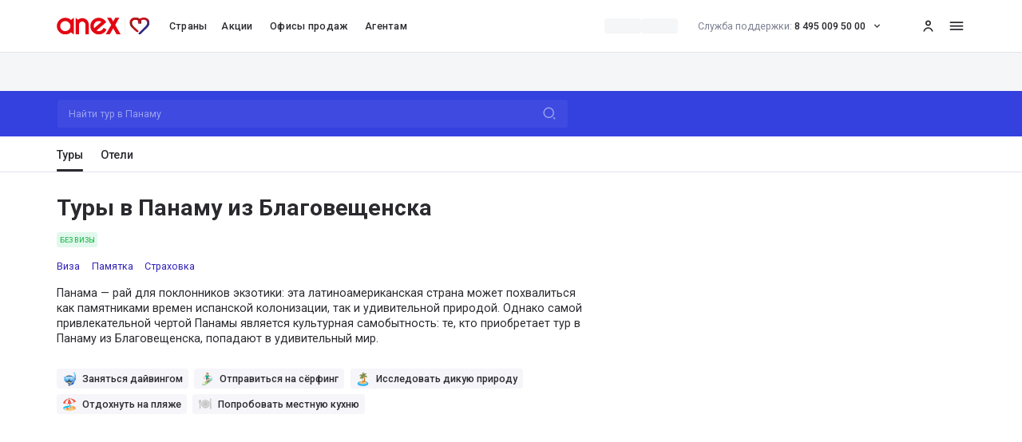

--- FILE ---
content_type: text/css; charset=UTF-8
request_url: https://anextour.ru/_next/static/css/e0e407fece657e87.css
body_size: 5580
content:
.yt-lite{background-color:#000;position:relative;display:block;contain:content;background-position:50%;background-size:cover;cursor:pointer}.yt-lite.lyt-activated:before{content:"";box-sizing:content-box;display:block;position:absolute;top:0;background-image:url([data-uri]);background-position:top;background-repeat:repeat-x;height:60px;padding-bottom:50px;width:100%;transition:all .2s cubic-bezier(0,0,.2,1)}.yt-lite:after{content:"";display:block;padding-bottom:var(--aspect-ratio)}.yt-lite>iframe{width:100%;height:100%;position:absolute;top:0;left:0}.yt-lite>.lty-playbtn{width:70px;height:46px;background-color:#212121;z-index:1;opacity:.8;border-radius:14%;transition:all .2s cubic-bezier(0,0,.2,1)}.yt-lite:hover>.lty-playbtn{background-color:red;opacity:1}.yt-lite>.lty-playbtn:before{content:"";border-color:transparent transparent transparent #fff;border-style:solid;border-width:11px 0 11px 19px}.yt-lite>.lty-playbtn,.yt-lite>.lty-playbtn:before{position:absolute;top:50%;left:50%;transform:translate3d(-50%,-50%,0)}.yt-lite.lyt-activated{cursor:unset}.yt-lite.lyt-activated:before,.yt-lite.lyt-activated>.lty-playbtn{opacity:0;pointer-events:none}@keyframes ymaps3--controls-spinner-spin{0%{transform:rotate(0deg)}to{transform:rotate(1turn)}}.ymaps3--controls-spinner{position:relative;display:block;width:16px;height:16px;margin:4px;animation-name:ymaps3--controls-spinner-spin;animation-duration:1s;animation-timing-function:linear;animation-iteration-count:infinite}.ymaps3--controls-spinner__circle{position:absolute;top:0;left:50%;overflow:hidden;width:100%;height:100%;color:#000}.ymaps3--controls-spinner__dark{color:#fff}.ymaps3--controls-spinner__circle:before{position:absolute;top:0;left:-50%;width:100%;height:100%;content:"";border-radius:100%;box-shadow:inset 0 0 0 2px}.ymaps3--geolocation-control{display:block;width:24px;height:24px;background:url([data-uri]) 50%/24px 24px no-repeat}.ymaps3--geolocation-control__dark{background:url([data-uri]) 50%/24px 24px no-repeat}.ymaps3--geolocation-control-is-loading{height:auto;background:inherit}.ymaps3--geolocation-control-self{display:block;width:40px;height:40px;background:url([data-uri]) 50%/24px 24px no-repeat;transform:translate(-50%,-50%)}.ymaps3--rotate-control{position:relative;display:flex;justify-content:center;align-items:center;box-sizing:border-box;width:56px;height:56px;font-size:19px;cursor:pointer;-webkit-user-select:none;-moz-user-select:none;user-select:none;color:#34374a;border-radius:50%;background-color:#fff;background-image:url([data-uri]);background-repeat:no-repeat;background-position:50%;background-size:calc(56px - 4px * 2);box-shadow:0 2px 6px 0 rgba(0,0,0,.2)}.ymaps3--rotate-control:hover{color:#050d33;background-image:url([data-uri]);transition:color,background-image .4s}.ymaps3--rotate-tilt_rotate{position:relative;display:flex;justify-content:center;align-items:center;width:56px;height:56px;-webkit-user-select:none;-moz-user-select:none;user-select:none}.ymaps3--rotate-tilt_rotate__ring{position:absolute;box-sizing:border-box;width:100%;height:100%;cursor:pointer;pointer-events:all;border:10px solid #fff;border-radius:50%;box-shadow:inset 0 2px 6px 0 rgba(0,0,0,.2),0 2px 6px 0 rgba(0,0,0,.2)}.ymaps3--rotate-tilt_rotate__ring:before{position:absolute;width:56px;height:56px;content:"";border-radius:50%;background:url([data-uri]) 50% no-repeat;transform:translate(-10px,-10px)}.ymaps3--rotate-tilt_rotate__ring:hover:before{background:url([data-uri]) 50% no-repeat;transition:background .4s}.ymaps3--rotate-tilt_rotate__container{z-index:1}.ymaps3--rotate-tilt_tilt{display:flex;justify-content:center;align-items:center;width:32px;height:32px;font-size:16px;cursor:pointer;-webkit-user-select:none;-moz-user-select:none;user-select:none;pointer-events:all;color:#4d4d4d;border-radius:50%;background-color:#fff}.ymaps3--rotate-tilt_tilt:hover{color:#050d33}.ymaps3--rotate-tilt_tilt__tilted{color:#fff;background-color:#196dff;transition:background-color .4s}.ymaps3--rotate-tilt_tilt__tilted:hover{color:#fff}.ymaps3--rotate-tilt_tilt__in-action{cursor:grabbing}.ymaps3--suggest-control{display:flex;flex-direction:column;gap:12px 0;padding:12px 4px;border-radius:12px;box-shadow:0 4px 24px 0 rgba(95,105,131,.04),0 4px 12px 0 rgba(95,105,131,.1);background-color:rgb(255,255,255)}.ymaps3--suggest-control._dark{background-color:#111}.ymaps3--suggest-control._bottom{flex-direction:column-reverse}.ymaps3--suggest-control._hide{display:none}.ymaps3--suggest-item-control{cursor:pointer;display:flex;flex-direction:column;gap:4px 0;padding:6px 12px;box-sizing:border-box;border-radius:6px}.ymaps3--suggest-item-control._active{background-color:#5c5e660a}.ymaps3--suggest-item-control._active._dark{background-color:#9c9fa90a}.ymaps3--suggest-item-control__title{font-size:16px;font-weight:600}.ymaps3--suggest-item-control__title._dark{color:#fff}.ymaps3--suggest-item-control__subtitle{color:#6e7077}.ymaps3--suggest-item-control__subtitle._dark{color:#868892}.ymaps3--route-control_waypoint-input{display:flex;flex-direction:column;position:relative}.ymaps3--route-control_waypoint-input .ymaps3--route-control_waypoint-input_form{display:flex;flex-direction:row;padding:4px 4px 4px 2px;position:relative;align-items:center;align-self:stretch}.ymaps3--route-control_waypoint-input .ymaps3--route-control_waypoint-input_suggest{position:absolute;top:48px;z-index:1000}.ymaps3--route-control_waypoint-input .ymaps3--route-control_waypoint-input_suggest._bottom{top:unset;bottom:48px}.ymaps3--route-control_waypoint-input .ymaps3--route-control_waypoint-input__indicator{display:flex;justify-content:center;align-items:center;margin-right:12px}.ymaps3--route-control_waypoint-input .ymaps3--route-control_waypoint-input__indicator.ymaps3--route-control_waypoint-input__indicator_empty{color:#c8c9cc!important}.ymaps3--route-control_waypoint-input .ymaps3--route-control_waypoint-input__field{box-sizing:border-box;height:40px;padding:12px 30px 12px 12px;text-overflow:ellipsis;border:none;border-radius:8px;background:#f6f6f6;flex-grow:1;color:#000000;font-size:14px;font-style:normal;font-weight:400;line-height:16px}.ymaps3--route-control_waypoint-input .ymaps3--route-control_waypoint-input__field:focus{border:1px solid #196dff}.ymaps3--route-control_waypoint-input .ymaps3--route-control_waypoint-input__field-buttons{display:none;position:relative}.ymaps3--route-control_waypoint-input .ymaps3--route-control_waypoint-input__field:focus+.ymaps3--route-control_waypoint-input__field-buttons{display:inline-block}.ymaps3--route-control_waypoint-input .ymaps3--route-control_waypoint-input__field:focus:-moz-placeholder+.ymaps3--route-control_waypoint-input__field-buttons .ymaps3--route-control_waypoint-input__field-buttons__location,.ymaps3--route-control_waypoint-input .ymaps3--route-control_waypoint-input__field:focus:-moz-placeholder-shown+.ymaps3--route-control_waypoint-input__field-buttons .ymaps3--route-control_waypoint-input__field-buttons__location{display:flex}.ymaps3--route-control_waypoint-input .ymaps3--route-control_waypoint-input__field:focus:placeholder-shown+.ymaps3--route-control_waypoint-input__field-buttons .ymaps3--route-control_waypoint-input__field-buttons__location{display:flex}.ymaps3--route-control_waypoint-input .ymaps3--route-control_waypoint-input__field:focus:not(:-moz-placeholder)+.ymaps3--route-control_waypoint-input__field-buttons .ymaps3--route-control_waypoint-input__field-buttons__reset,.ymaps3--route-control_waypoint-input .ymaps3--route-control_waypoint-input__field:focus:not(:-moz-placeholder-shown)+.ymaps3--route-control_waypoint-input__field-buttons .ymaps3--route-control_waypoint-input__field-buttons__reset{display:flex}.ymaps3--route-control_waypoint-input .ymaps3--route-control_waypoint-input__field:focus:not(:placeholder-shown)+.ymaps3--route-control_waypoint-input__field-buttons .ymaps3--route-control_waypoint-input__field-buttons__reset{display:flex}.ymaps3--route-control_waypoint-input .ymaps3--route-control_waypoint-input__field-buttons__location{display:none;padding:8px;justify-content:center;align-items:center;position:absolute;transform:translate(-36px,-50%);border-radius:8px;background:none;outline:none;border:none;cursor:pointer;color:#196dff}.ymaps3--route-control_waypoint-input .ymaps3--route-control_waypoint-input__field-buttons__location:hover{background:#122db20a;color:#3c83ff}.ymaps3--route-control_waypoint-input .ymaps3--route-control_waypoint-input__field-buttons__reset{display:none;padding:8px;justify-content:center;align-items:center;position:absolute;transform:translate(-36px,-50%);border-radius:8px;background:none;outline:none;border:none;cursor:pointer;color:#878787}.ymaps3--route-control_waypoint-input .ymaps3--route-control_waypoint-input__field-buttons__reset:hover{background:#122db20a}.ymaps3--route-control_waypoint-input._dark-input .ymaps3--route-control_waypoint-input__field{background:#111111;color:#cccccc}.ymaps3--route-control_waypoint-input._dark-input .ymaps3--route-control_waypoint-input__field:focus{border:1px solid #3d7eff}.ymaps3--route-control_waypoint-input._dark-input .ymaps3--route-control_waypoint-input__indicator_empty{color:#666666!important}.ymaps3--route-control_waypoint-input._dark-input .ymaps3--route-control_waypoint-input__field-buttons__location{color:#3d7eff}.ymaps3--route-control_waypoint-input._dark-input .ymaps3--route-control_waypoint-input__field-buttons__location:hover{background:#7d90f012;color:#5794ff}.ymaps3--route-control_waypoint-input._dark-input .ymaps3--route-control_waypoint-input__field-buttons__reset{color:#999999}.ymaps3--route-control_waypoint-input._dark-input .ymaps3--route-control_waypoint-input__field-buttons__reset:hover{background:#7d90f012}.ymaps3--route-control{display:flex;flex-direction:column;gap:4px}.ymaps3--route-control.ymaps3--route-control_bottom{flex-direction:column-reverse}.ymaps3--route-control svg{display:block}.ymaps3--route-control_parameters{box-sizing:border-box;display:flex;width:330px;padding:12px;flex-direction:column;gap:12px;border-radius:12px;background:#fff;box-shadow:0 4px 12px 0 rgba(95,105,131,.1),0 4px 24px 0 rgba(95,105,131,.04)}.ymaps3--route-control_parameters svg{display:block}.ymaps3--route-control_info{box-sizing:border-box;display:flex;width:330px;padding:12px 16px;align-items:flex-start;gap:20px;border-radius:12px;border:1px solid #eee;background:#fff;box-shadow:0 4px 12px 0 rgba(95,105,131,.1),0 4px 24px 0 rgba(95,105,131,.04)}.ymaps3--route-control_info.ymaps3--route-control_info__error{padding:20px 16px;flex-direction:column;align-items:center;gap:12px}.ymaps3--route-control_modes{width:100%;padding:4px}.ymaps3--route-control_modes .ymaps3--route-control_modes__container{display:flex;flex-direction:row;justify-content:space-between;align-items:center;gap:5px;padding:2px;border-radius:8px;background:#f6f6f6}.ymaps3--route-control_modes input[type=radio]{display:none}.ymaps3--route-control_modes label{display:flex;justify-content:center;flex-grow:1;padding:6px;border-radius:8px;cursor:pointer;color:#878787}.ymaps3--route-control_modes input[type=radio]:checked+label{background:#fff;box-shadow:0 4px 12px 0 rgba(95,105,131,.1),0 4px 24px 0 rgba(95,105,131,.04);color:#000000}.ymaps3--route-control_waypoints{display:flex;flex-direction:column;gap:12px}.ymaps3--route-control_actions{display:flex;flex-direction:row;justify-content:space-between}.ymaps3--route-control_actions button{display:flex;justify-content:center;align-items:center;gap:6px;padding:8px 0;background:none;border:none;color:#196dff;text-align:center;font-size:14px;font-style:normal;font-weight:500;line-height:16px;cursor:pointer}.ymaps3--route-control_actions button:hover{color:#2e4ce5}.ymaps3--route-control_actions button:disabled{color:#cccccc}@keyframes ymaps3--spinner_rotate{0%{transform:rotate(0deg)}to{transform:rotate(1turn)}}.ymaps3--route-control_info_loading{width:100%;display:flex;justify-content:center;align-items:center;color:#34374a}.ymaps3--route-control_info_loading svg{position:relative;animation:ymaps3--spinner_rotate 1.5s linear infinite}.ymaps3--route-control_info_container{display:flex;flex-direction:column;flex-grow:1}.ymaps3--route-control_info_container .ymaps3--route-control_info_container__label{color:#878787;font-size:14px;font-style:normal;font-weight:400;line-height:20px}.ymaps3--route-control_info_container .ymaps3--route-control_info_container__value{color:#000000;font-size:20px;font-style:normal;font-weight:500;line-height:28px}.ymaps3--route-control_info_error__icon{display:flex;padding:10px;gap:10px;border-radius:12px;background:#ffeceb}.ymaps3--route-control_info_error__text-container{display:flex;flex-direction:column;align-items:center;gap:8px}.ymaps3--route-control_info_error__label{color:#000000;text-align:center;font-size:14px;font-style:normal;font-weight:500;line-height:20px}.ymaps3--route-control_info_error__description{color:#878787;text-align:center;font-size:14px;font-style:normal;font-weight:400;line-height:20px}.ymaps3--route-control_info_error__button{padding:8px 12px;border-radius:8px;border:none;background-color:#196dff;color:#ffffff;font-size:14px;font-style:normal;font-weight:500;line-height:16px;cursor:pointer}.ymaps3--route-control_info_error__button:hover{background-color:#2e4ce5}.ymaps3--route-control._dark .ymaps3--route-control_parameters{background:#212326;box-shadow:0 4px 12px 0 rgba(18,20,26,.22),0 4px 24px 0 rgba(18,20,26,.14)}.ymaps3--route-control._dark .ymaps3--route-control_modes .ymaps3--route-control_modes__container{background:#111111}.ymaps3--route-control._dark .ymaps3--route-control_modes input[type=radio]:checked+label{background:#212326;color:#cccccc}.ymaps3--route-control._dark .ymaps3--route-control_actions button{color:#3d7eff}.ymaps3--route-control._dark .ymaps3--route-control_actions button:disabled{color:#666666}.ymaps3--route-control._dark .ymaps3--route-control_info{border:1px solid #393e46;background:#212326;box-shadow:0 4px 12px 0 rgba(18,20,26,.22),0 4px 24px 0 rgba(18,20,26,.14)}.ymaps3--route-control._dark .ymaps3--route-control_info .ymaps3--route-control_info_container__value{color:#cccccc}.ymaps3--route-control._dark .ymaps3--route-control_info .ymaps3--route-control_info_error__icon{background:#4f1f24}.ymaps3--route-control._dark .ymaps3--route-control_info .ymaps3--route-control_info_error__label{color:#cccccc}.ymaps3--route-control._dark .ymaps3--route-control_info .ymaps3--route-control_info_loading{color:#f2f5fa}.ymaps3--search-control{display:flex;flex-direction:column;gap:4px 0;width:320px}.ymaps3--search-control._bottom{flex-direction:column-reverse}.ymaps3--search-control__form{position:relative}.ymaps3--search-control__input{outline:none;border:none;box-sizing:border-box;width:100%;height:48px;padding-left:16px;padding-right:50px;font-size:16px;border-radius:12px;box-shadow:0 2px 4px 0 rgba(95,105,131,.2),0 0 2px 0 rgba(95,105,131,.08)}.ymaps3--search-control__input:focus{box-shadow:0 2px 12px 0 rgba(95,105,131,.2),0 0 6px 0 rgba(95,105,131,.08)}.ymaps3--search-control__input::-moz-placeholder{color:#7b7d85}.ymaps3--search-control__input::placeholder{color:#7b7d85}.ymaps3--search-control__input._dark{color:#ccc;background-color:#111}.ymaps3--search-control__input._dark::-moz-placeholder{color:#92959f}.ymaps3--search-control__input._dark::placeholder{color:#92959f}.ymaps3--search-control__clear{display:block;border:0;outline:0;position:absolute;right:16px;top:50%;transform:translateY(-50%);cursor:pointer;width:24px;height:24px;background:url([data-uri]) 50% no-repeat}.ymaps3--search-control__clear._hide{display:none}.ymaps3--tilt{display:flex;flex-direction:column;justify-content:center;align-items:center;width:48px;height:48px;font-size:19px;cursor:pointer;-webkit-user-select:none;-moz-user-select:none;user-select:none;color:#34374a;border-radius:12px;background-color:#fff;box-shadow:0 2px 6px 0 rgb(0 0 0/20%)}.ymaps3--tilt:hover{color:#050d33}.ymaps3--tilt_active{color:#2e4ce5;transition:color .4s}.ymaps3--tilt_active:hover{color:#2e4ce5}.ymaps3--tilt_indicator_in,.ymaps3--tilt_indicator_out{width:8px;height:7px;background:url([data-uri]) 50% no-repeat}.ymaps3--tilt_indicator_out{transform:rotate(180deg)}.ymaps3--tilt_indicator__active{background:url([data-uri]) 50% no-repeat;transition:background .4s}.ymaps3--tilt_label{display:flex;justify-content:center;align-items:center;width:24px;height:24px;padding:2px 0}.ymaps3--tilt-control__in-action{cursor:grabbing}.hide-indicator{display:none}.ymaps3--zoom-control{display:flex}.ymaps3--zoom-control_vertical{flex-direction:column}.ymaps3--zoom-control_horizontal{flex-direction:row-reverse}.ymaps3--zoom-control__in{display:block;width:24px;height:24px;border-bottom-right-radius:0;border-bottom-left-radius:0;background:url([data-uri]) 50% no-repeat}.ymaps3--zoom-control__dark-in{background:url([data-uri]) 50% no-repeat}.ymaps3--zoom-control__out{display:block;width:24px;height:24px;border-top-left-radius:0;border-top-right-radius:0;background:url([data-uri]) 50% no-repeat}.ymaps3--zoom-control__dark-out{background:url([data-uri]) 50% no-repeat}@keyframes ymaps3--popup-marker-show-top{0%{transform:translateY(12px);opacity:0}to{transform:none;opacity:1}}@keyframes ymaps3--popup-marker-show-bottom{0%{transform:translateY(-12px);opacity:0}to{transform:none;opacity:1}}@keyframes ymaps3--popup-marker-show-left{0%{transform:translateX(12px);opacity:0}to{transform:none;opacity:1}}@keyframes ymaps3--popup-marker-show-right{0%{transform:translateX(-12px);opacity:0}to{transform:none;opacity:1}}.ymaps3--popup-marker{--ymaps3-default-tail-height:8px;--ymaps3-default-tail-width:24px;--ymaps3-default-border-radius:12px;--ymaps3-default-tail-height-and-offset:calc(var(--ymaps3-default-tail-height) + var(--ymaps3-default-offset));--ymaps3-default-popup-tail-rotate-offset:calc(var(--ymaps3-default-tail-width) / 2 - var(--ymaps3-default-tail-height) / 2);--ymaps3-default-popup-tail-transform-top:translate(-50%,calc(-100% - var(--ymaps3-default-offset))) rotate(180deg);--ymaps3-default-popup-tail-transform-bottom:translate(-50%,var(--ymaps3-default-offset));position:absolute}.ymaps3--popup-marker.ymaps3--popup-marker__hide{display:none}.ymaps3--popup-marker svg{display:block}.ymaps3--popup-marker_container{width:-moz-max-content;width:max-content;max-width:500px;max-height:600px;display:block;position:absolute;padding:8px 12px;border-radius:var(--ymaps3-default-border-radius);background-color:#fff;color:#34374a;font-size:14px;font-style:normal;font-weight:400;line-height:20px;box-shadow:0 4px 12px 0 #5f69831a,0 4px 24px 0 #5f69830a;overflow:hidden;text-overflow:ellipsis}.ymaps3--popup-marker_container.ymaps3--popup-marker__dark{background-color:#272729;color:#c8c9cc}.ymaps3--popup-marker_tail{display:block;position:absolute;color:#fff}.ymaps3--popup-marker_tail.ymaps3--popup-marker__dark{color:#272729}.ymaps3--popup-marker_tail svg{filter:drop-shadow(0 4px 24px rgba(95,105,131,.04)) drop-shadow(0 4px 12px rgba(95,105,131,.1))}.ymaps3--popup-marker__position-top{animation:ymaps3--popup-marker-show-top .2s ease-out!important}.ymaps3--popup-marker__position-top .ymaps3--popup-marker_container{transform:translate(-50%,calc(-100% - var(--ymaps3-default-tail-height-and-offset)))}.ymaps3--popup-marker__position-top .ymaps3--popup-marker_tail{transform:var(--ymaps3-default-popup-tail-transform-top)}.ymaps3--popup-marker__position-top.ymaps3--popup-marker__position-left .ymaps3--popup-marker_container{transform:translate(calc(-100% + var(--ymaps3-default-border-radius) + var(--ymaps3-default-tail-width) / 2),calc(-100% - var(--ymaps3-default-tail-height-and-offset)))}.ymaps3--popup-marker__position-top.ymaps3--popup-marker__position-left .ymaps3--popup-marker_tail{transform:var(--ymaps3-default-popup-tail-transform-top)}.ymaps3--popup-marker__position-top.ymaps3--popup-marker__position-right .ymaps3--popup-marker_container{transform:translate(calc(-1 * var(--ymaps3-default-border-radius) - var(--ymaps3-default-tail-width) / 2),calc(-100% - var(--ymaps3-default-tail-height-and-offset)))}.ymaps3--popup-marker__position-top.ymaps3--popup-marker__position-right .ymaps3--popup-marker_tail{transform:var(--ymaps3-default-popup-tail-transform-top)}.ymaps3--popup-marker__position-bottom{animation:ymaps3--popup-marker-show-bottom .2s ease-out!important}.ymaps3--popup-marker__position-bottom .ymaps3--popup-marker_container{transform:translate(-50%,var(--ymaps3-default-tail-height-and-offset))}.ymaps3--popup-marker__position-bottom .ymaps3--popup-marker_tail{transform:var(--ymaps3-default-popup-tail-transform-bottom)}.ymaps3--popup-marker__position-bottom.ymaps3--popup-marker__position-left .ymaps3--popup-marker_container{transform:translate(calc(-100% + var(--ymaps3-default-border-radius) + var(--ymaps3-default-tail-width) / 2),var(--ymaps3-default-tail-height-and-offset))}.ymaps3--popup-marker__position-bottom.ymaps3--popup-marker__position-left .ymaps3--popup-marker_tail{transform:var(--ymaps3-default-popup-tail-transform-bottom)}.ymaps3--popup-marker__position-bottom.ymaps3--popup-marker__position-right .ymaps3--popup-marker_container{transform:translate(calc(-1 * var(--ymaps3-default-border-radius) - var(--ymaps3-default-tail-width) / 2),var(--ymaps3-default-tail-height-and-offset))}.ymaps3--popup-marker__position-bottom.ymaps3--popup-marker__position-right .ymaps3--popup-marker_tail{transform:var(--ymaps3-default-popup-tail-transform-bottom)}.ymaps3--popup-marker__position-left{animation:ymaps3--popup-marker-show-left .2s ease-out}.ymaps3--popup-marker__position-left .ymaps3--popup-marker_container{transform:translate(calc(-100% - var(--ymaps3-default-tail-height-and-offset) + 2px),-50%)}.ymaps3--popup-marker__position-left .ymaps3--popup-marker_tail{transform:translate(calc(-100% - var(--ymaps3-default-offset) + var(--ymaps3-default-popup-tail-rotate-offset)),-50%) rotate(90deg)}.ymaps3--popup-marker__position-right{animation:ymaps3--popup-marker-show-right .2s ease-out}.ymaps3--popup-marker__position-right .ymaps3--popup-marker_container{transform:translate(calc(var(--ymaps3-default-tail-height-and-offset) - 2px),-50%)}.ymaps3--popup-marker__position-right .ymaps3--popup-marker_tail{transform:translate(calc(var(--ymaps3-default-offset) - var(--ymaps3-default-popup-tail-rotate-offset)),-50%) rotate(-90deg)}@keyframes ymaps3--default-marker-hint-hover{0%{margin-left:-10px;opacity:0}to{margin-left:0;opacity:1}}.ymaps3--default-marker-point{position:absolute;cursor:pointer}.ymaps3--default-marker-point svg{display:block}.ymaps3--hint{box-sizing:border-box;position:absolute;max-width:190px;padding:4px 12px 4px 20px;flex-direction:column;align-items:center;border-radius:1000px;background:rgba(255,255,255,.84);line-height:16px;white-space:nowrap;z-index:-2}.ymaps3--hint__stable{display:inline-flex}.ymaps3--hint__hovered{display:none}.ymaps3--default-marker-point:hover .ymaps3--hint__hovered{display:inline-flex;animation:ymaps3--default-marker-hint-hover .2s ease-out}.ymaps3--hint-title{color:#050d33;font-size:14px;font-weight:500}.ymaps3--hint-subtitle,.ymaps3--hint-title{display:block;width:100%;overflow:hidden;text-overflow:ellipsis}.ymaps3--hint-subtitle{color:#7b7d85;font-size:12px;font-weight:400}.ymaps3--pin .ymaps3--default-marker__background{position:absolute;transform:translate(-50%,calc(-100% + 2px));filter:drop-shadow(0 2px 6px rgba(24,27,34,.4))}.ymaps3--pin .ymaps3--default-marker__stroke{position:absolute;transform:translate(-50%,-50%);z-index:-1}.ymaps3--pin .ymaps3--default-marker__icon{position:absolute;transform:translate(-50%,calc(-61px + 2px + 10px));z-index:1}.ymaps3--pin .ymaps3--hint{transform:translate(calc(46px / 2 - 12px),calc(-61px + 2px + 10px))}.ymaps3--pin .ymaps3--hint.ymaps3--hint__big{transform:translate(calc(46px / 2 - 12px),calc(-61px + 2px + 2px))}.ymaps3--small-poi .ymaps3--default-marker__background{position:absolute;transform:translate(-50%,-50%)}.ymaps3--small-poi .ymaps3--default-marker__stroke{position:absolute;transform:translate(-50%,-50%);z-index:-1;filter:drop-shadow(0 4px 4px rgba(0,0,0,.1))}.ymaps3--small-poi .ymaps3--default-marker__icon{position:absolute;z-index:1;transform:translate(-50%,-50%)}.ymaps3--small-poi .ymaps3--default-marker__icon svg{transform:scale(calc(14 / 24))}.ymaps3--small-poi .ymaps3--hint{transform:translate(calc(24px / 2 - 12px),calc(-24px / 2))}.ymaps3--small-poi .ymaps3--hint.ymaps3--hint__big{transform:translate(calc(24px / 2 - 12px),calc(-40px / 2))}.ymaps3--micro-poi .ymaps3--default-marker__background{position:absolute;transform:translate(-50%,-50%)}.ymaps3--micro-poi .ymaps3--default-marker__stroke{position:absolute;transform:translate(-50%,-50%);z-index:-1;filter:drop-shadow(0 4px 4px rgba(0,0,0,.1))}.ymaps3--micro-poi .ymaps3--hint{transform:translate(calc(14px / 2 - 8px),calc(-24px / 2))}.ymaps3--micro-poi .ymaps3--hint.ymaps3--hint__big{transform:translate(calc(14px / 2 - 8px),calc(-40px / 2))}.ymaps3--default-marker-point_dark .ymaps3--hint{background:rgba(29,30,31,.84)}.ymaps3--default-marker-point_dark .ymaps3--hint-title{color:#f2f5fa}.ymaps3--default-marker-point_dark .ymaps3--hint-subtitle{color:#7b7d85}.ymaps3--default-ruler-point_icon{position:absolute;cursor:pointer;transform:translate(-50%,-50%)}.ymaps3--default-ruler-point_icon svg{display:block}.ymaps3--default-ruler-preview-point{position:absolute;cursor:pointer;opacity:.6;transform:translate(-50%,-50%)}.ymaps3--default-ruler-preview-point svg{display:block}.ymaps3--default-ruler-point_tooltip{position:relative}.ymaps3--default-ruler-point_tooltip svg{display:block}.ymaps3--default-ruler-point_measurements{position:absolute;display:inline-flex;align-items:flex-start;padding:2px 6px;font-size:14px;font-weight:500;font-style:normal;line-height:20px;text-align:center;white-space:nowrap;color:#050d33;border-radius:8px;background:#fff;box-shadow:0 0 2px 0 rgba(95,105,131,.08),0 2px 4px 0 rgba(95,105,131,.2);transform:translate(10px,-50%)}.ymaps3--default-ruler-point_actions.ymaps3--default-ruler-point__hidden,.ymaps3--default-ruler-point_measurements.ymaps3--default-ruler-point__hidden{display:none}.ymaps3--default-ruler-point_actions{position:absolute;display:inline-flex;align-items:center;padding:0;border-radius:8px;background:#fff;box-shadow:0 0 2px 0 rgba(95,105,131,.08),0 2px 4px 0 rgba(95,105,131,.2);transform:translate(10px,calc(8px + 6px))}.ymaps3--default-ruler-point_actions button{display:flex;justify-content:center;align-items:center;padding:8px;cursor:pointer;border:none;border-radius:8px;background:rgba(255,255,255,0)}.ymaps3--default-ruler-point_actions .ymaps3--default-ruler-point_actions__finish{display:flex;justify-content:center;align-items:center;padding:8px;gap:6px}.ymaps3--default-ruler-point_actions button:hover{color:#122db2}

--- FILE ---
content_type: text/css; charset=UTF-8
request_url: https://anextour.ru/_next/static/css/4cc1c499321e87a7.css
body_size: 4513
content:
.tabsUnderline_tab a span,.tabsUnderline_tab span{display:flex;flex:0 0 auto}@media (max-width:767px){.tabsUnderline_tab span img{width:1.6rem}}.tabsUnderline_tab_select p{--tw-text-opacity:1;color:rgb(42 42 47/var(--tw-text-opacity))}.tabsUnderline_tab[data-focused=true]:before,.tabsUnderline_tab[data-selected=true]:before{display:none!important;box-shadow:none!important;border:none!important}.tabsUnderline_tab[data-focused=true]{outline:none!important}.tabsUnderline_tab[data-selected=true]{border-left:none!important;border-right:none!important;box-shadow:none!important}@keyframes toastSlideIn{0%{transform:translateX(100%)}to{transform:translateX(0)}}@keyframes toastSlideOut{0%{transform:translateX(0)}to{transform:translateX(200%)}}.toast_toast__z_8Z3{min-height:64px;font-family:sans-serif}@media only screen and (max-width:480px){.toast_toast__z_8Z3{border-radius:0;margin-bottom:0}}.toast_progress__boFuw{height:5px;border-bottom-left-radius:6px;animation-name:toast_progress__boFuw;animation-timing-function:linear;animation-fill-mode:both;background:rgba(255,255,255,.6)}@keyframes toast_progress__boFuw{0%{width:100%}to{width:0}}.toastWrapper_toastWrapper__AH_RW{z-index:9999;-webkit-transform:translateZ(9999);position:fixed;padding:4px;width:320px;box-sizing:border-box;color:#fff;top:0;right:1em}@media (min-width:1025px){.toastWrapper_toastWrapper__AH_RW{margin-top:7.6rem}}@media (min-width:768px) and (max-width:1024px){.toastWrapper_toastWrapper__AH_RW{margin-top:7.6rem}}@media only screen and (max-width:480px){.toastWrapper_toastWrapper__AH_RW{width:100vw;padding:0;top:0;left:0;right:0;margin:0}}.calendarDay_wrapperActive:first-child .calendarDay_bg{margin-left:.4rem;border-top-left-radius:9999px;border-bottom-left-radius:9999px}.calendarDay_wrapperActive:last-child .calendarDay_bg{margin-right:.4rem;border-top-right-radius:9999px;border-bottom-right-radius:9999px}.calendarDay_wrapperActive .calendarDay_bgFirst{margin-left:.4rem;border-top-left-radius:9999px;border-bottom-left-radius:9999px}.FieldFakeInput_input::-moz-placeholder{font-size:1.6rem;font-weight:500;line-height:2.2rem;--tw-text-opacity:1;color:rgb(126 130 146/var(--tw-text-opacity))}.FieldFakeInput_input::placeholder{font-size:1.6rem;font-weight:500;line-height:2.2rem;--tw-text-opacity:1;color:rgb(126 130 146/var(--tw-text-opacity))}@media (max-width:767px){.FieldFakeInput_html{touch-action:none;-ms-touch-action:none;overflow-y:hidden}}.fieldCalendarLight_calendarLight{position:relative;z-index:10;width:31.2rem;padding:2rem}@media (max-width:767px){.fieldCalendarLight_calendarLight{width:100%}}.fieldCalendarLight_calendarLight abbr{text-decoration:none}.fieldCalendarLight_calendarLight .react-calendar{position:relative;z-index:10}.fieldCalendarLight_calendarLight .react-calendar__tile:disabled{opacity:.3}.fieldCalendarLight_calendarLight .react-calendar__navigation{margin-bottom:3rem}.fieldCalendarLight_calendarLight .react-calendar__navigation__arrow{display:flex;width:16.666666%;align-items:center;justify-content:center;padding-bottom:.4rem;font-size:3.2rem;line-height:3.2rem}.fieldCalendarLight_calendarLight .react-calendar__navigation__arrow:where([data-rac])[data-hovered]{--tw-bg-opacity:1;background-color:rgb(212 208 245/var(--tw-bg-opacity))}.fieldCalendarLight_calendarLight .react-calendar__navigation__arrow:where(:not([data-rac])):hover{--tw-bg-opacity:1;background-color:rgb(212 208 245/var(--tw-bg-opacity))}.fieldCalendarLight_calendarLight .react-calendar__navigation__next2-button,.fieldCalendarLight_calendarLight .react-calendar__navigation__prev2-button{display:none}.fieldCalendarLight_calendarLight .react-calendar__navigation__label__labelText{height:100%;padding:.8rem 2.4rem;font-size:1.4rem;line-height:2rem;font-weight:700}.fieldCalendarLight_calendarLight .react-calendar__navigation__label__labelText:where([data-rac])[data-hovered]{--tw-bg-opacity:1;background-color:rgb(212 208 245/var(--tw-bg-opacity))}.fieldCalendarLight_calendarLight .react-calendar__navigation__label__labelText:where(:not([data-rac])):hover{--tw-bg-opacity:1;background-color:rgb(212 208 245/var(--tw-bg-opacity))}.fieldCalendarLight_calendarLight .react-calendar__month-view__weekdays__weekday{margin-bottom:2rem;text-align:center;font-size:1.6rem;line-height:2.2rem;--tw-text-opacity:1;color:rgb(126 130 146/var(--tw-text-opacity))}.fieldCalendarLight_calendarLight .react-calendar--selectRange .react-calendar__tile--hover:after{--tw-bg-opacity:1;background-color:rgb(212 208 245/var(--tw-bg-opacity))}.fieldCalendarLight_calendarLight .react-calendar__tile--rangeStart:after{margin-left:.4rem;border-top-left-radius:9999px;border-bottom-left-radius:9999px;--tw-bg-opacity:1;background-color:rgb(212 208 245/var(--tw-bg-opacity))}.fieldCalendarLight_calendarLight .react-calendar__tile--rangeEnd:after{margin-right:.4rem;border-top-right-radius:9999px;border-bottom-right-radius:9999px;--tw-bg-opacity:1;background-color:rgb(212 208 245/var(--tw-bg-opacity))}.fieldCalendarLight_calendarLight .react-calendar--selectRange .react-calendar__tile--hoverStart:after{margin-left:.4rem;margin-right:0;border-top-left-radius:9999px;border-bottom-left-radius:9999px;border-top-right-radius:0;border-bottom-right-radius:0;--tw-bg-opacity:1;background-color:rgb(212 208 245/var(--tw-bg-opacity))}.fieldCalendarLight_calendarLight .react-calendar--selectRange .react-calendar__tile--hoverEnd:after{margin-right:.4rem;margin-left:0;border-top-right-radius:9999px;border-bottom-right-radius:9999px;border-top-left-radius:0;border-bottom-left-radius:0;--tw-bg-opacity:1;background-color:rgb(212 208 245/var(--tw-bg-opacity))}.fieldCalendarLight_calendarLight .react-calendar--selectRange .react-calendar__tile--hoverEnd.react-calendar__tile--hoverStart:after{margin-left:.4rem;margin-right:.4rem;border-radius:9999px;--tw-bg-opacity:1;background-color:rgb(212 208 245/var(--tw-bg-opacity))}.fieldCalendarLight_calendarLight .react-calendar__tile--rangeEnd abbr,.fieldCalendarLight_calendarLight .react-calendar__tile--rangeStart abbr{--tw-bg-opacity:1;background-color:rgb(72 56 209/var(--tw-bg-opacity));--tw-text-opacity:1;color:rgb(255 255 255/var(--tw-text-opacity))}.fieldCalendarLight_calendarLight .react-calendar__month-view__days__day.react-calendar__tile{flex-basis:auto!important;position:relative;margin-bottom:.8rem;display:flex;height:3.2rem;width:14.28572%;flex-shrink:0;align-items:center;justify-content:center}.fieldCalendarLight_calendarLight .react-calendar__month-view__days__day.react-calendar__tile abbr{display:flex;height:3.2rem;width:3.2rem;align-items:center;justify-content:center;border-radius:9999px;font-size:1.6rem;line-height:2.2rem}.fieldCalendarLight_calendarLight .react-calendar__month-view__days__day.react-calendar__tile:nth-child(7n):after{margin-right:.4rem;border-top-right-radius:9999px;border-bottom-right-radius:9999px}.fieldCalendarLight_calendarLight .react-calendar__month-view__days__day.react-calendar__tile:nth-child(7n+1):after{margin-left:.4rem;border-top-left-radius:9999px;border-bottom-left-radius:9999px}.fieldCalendarLight_calendarLight .react-calendar__month-view__days__day.react-calendar__tile:after{content:"";position:absolute;left:0;top:0;bottom:0;right:0;z-index:-1}.fieldCalendarLight_calendarLight .react-calendar__month-view__days__day.react-calendar__tile--active:after,.fieldCalendarLight_calendarLight .react-calendar__tile:hover abbr{--tw-bg-opacity:1;background-color:rgb(212 208 245/var(--tw-bg-opacity))}.fieldCalendarLight_calendarLight .react-calendar__tile--active:hover abbr,.fieldCalendarLight_calendarLight .react-calendar__tile--hoverEnd:hover abbr,.fieldCalendarLight_calendarLight .react-calendar__tile--hoverStart:hover abbr{background-color:transparent}.fieldCalendarLight_calendarLight .react-calendar__tile--rangeEnd:hover abbr,.fieldCalendarLight_calendarLight .react-calendar__tile--rangeStart:hover abbr{--tw-bg-opacity:1;background-color:rgb(72 56 209/var(--tw-bg-opacity))}.fieldCalendarLight_calendarLight .react-calendar__month-view__days__day--neighboringMonth{opacity:.3}.fieldCalendarLight_calendarLight .react-calendar__decade-view__years__year,.fieldCalendarLight_calendarLight .react-calendar__year-view__months__month{margin-bottom:2.4rem;width:33.333333%;border-radius:.4rem;padding-top:.8rem;padding-bottom:.8rem;font-size:1.6rem;line-height:2.2rem}.fieldCalendarLight_calendarLight .react-calendar__decade-view__years__year:where([data-rac])[data-hovered],.fieldCalendarLight_calendarLight .react-calendar__year-view__months__month:where([data-rac])[data-hovered]{--tw-bg-opacity:1;background-color:rgb(245 245 250/var(--tw-bg-opacity))}.fieldCalendarLight_calendarLight .react-calendar__decade-view__years__year:where(:not([data-rac])):hover,.fieldCalendarLight_calendarLight .react-calendar__year-view__months__month:where(:not([data-rac])):hover{--tw-bg-opacity:1;background-color:rgb(245 245 250/var(--tw-bg-opacity))}.fieldCalendarLight_calendarLight .react-calendar__century-view__decades__decade{flex-basis:auto!important;max-width:100%!important;margin-bottom:2.4rem;width:50%;border-radius:.4rem;padding-top:.8rem;padding-bottom:.8rem;font-size:1.6rem;line-height:2.2rem}.fieldCalendarLight_calendarLight .react-calendar__century-view__decades__decade:where([data-rac])[data-hovered]{--tw-bg-opacity:1;background-color:rgb(245 245 250/var(--tw-bg-opacity))}.fieldCalendarLight_calendarLight .react-calendar__century-view__decades__decade:where(:not([data-rac])):hover{--tw-bg-opacity:1;background-color:rgb(245 245 250/var(--tw-bg-opacity))}.FieldCheckbox_input:focus-visible+.checkbox{--tw-shadow:0 0 0px 1px #3323b8;--tw-shadow-colored:0 0 0px 1px var(--tw-shadow-color);box-shadow:var(--tw-ring-offset-shadow,0 0 #0000),var(--tw-ring-shadow,0 0 #0000),var(--tw-shadow)}.FieldCheckbox_label{padding-top:1px}.FieldCheckbox_label a{border-style:dashed;--tw-border-opacity:1;border-color:rgb(54 164 255/var(--tw-border-opacity));--tw-text-opacity:1;color:rgb(54 164 255/var(--tw-text-opacity));border-width:0 0 1px}.FieldCheckbox_label.error a{--tw-border-opacity:1;border-color:rgb(237 28 36/var(--tw-border-opacity));--tw-text-opacity:1;color:rgb(237 28 36/var(--tw-text-opacity))}.FieldInput_input{outline:none!important}.FieldInput_input::-moz-placeholder{font-size:1.6rem;font-weight:500;line-height:2.2rem;--tw-text-opacity:1;color:rgb(126 130 146/var(--tw-text-opacity))}.FieldInput_input::placeholder{font-size:1.6rem;font-weight:500;line-height:2.2rem;--tw-text-opacity:1;color:rgb(126 130 146/var(--tw-text-opacity))}.FieldInput_input:-webkit-autofill,.FieldInput_input:-webkit-autofill:focus,.FieldInput_input:-webkit-autofill:hover{-webkit-box-shadow:inset 0 0 0 1000px #f5f5fa;-webkit-transition:background-color 5000s ease-in-out 0s;transition:background-color 5000s ease-in-out 0s}.FieldInput_input[type=number]::-webkit-inner-spin-button,.FieldInput_input[type=number]::-webkit-outer-spin-button{-webkit-appearance:none;margin:0}.FieldInput_input[type=number]{-moz-appearance:textfield}.FieldInput_input_withErrorText.border-red{--tw-text-opacity:1;color:rgb(237 28 36/var(--tw-text-opacity))}.FieldInput_input_active:-webkit-autofill,.FieldInput_input_active:-webkit-autofill:focus,.FieldInput_input_active:-webkit-autofill:hover{-webkit-text-fill-color:#2a2a2f}.FieldInput_input_disable{-webkit-text-fill-color:#b2b5c2;opacity:1}.FieldInput_input-white:-webkit-autofill,.FieldInput_input-white:-webkit-autofill:active,.FieldInput_input-white:-webkit-autofill:focus,.FieldInput_input-white:-webkit-autofill:hover{-webkit-box-shadow:inset 0 0 0 30px white!important}.FieldInput_input-fog:-webkit-autofill,.FieldInput_input-fog:-webkit-autofill:active,.FieldInput_input-fog:-webkit-autofill:focus,.FieldInput_input-fog:-webkit-autofill:hover{-webkit-box-shadow:inset 0 0 0 30px #f5f5fa!important}.TooltipComponent_tooltip{white-space:pre-line;border-radius:.4rem;text-align:center}@media (min-width:1025px){.TooltipComponent_tooltip{max-width:50rem;padding:.8rem;font-size:1.6rem;line-height:2.2rem}}@media (max-width:1024px) and (min-width:768px){.TooltipComponent_tooltip{padding:1rem;font-size:1.6rem;line-height:2.2rem;max-width:40rem}}@media (max-width:767px){.TooltipComponent_tooltip{padding:1rem;font-size:1.4rem;line-height:2rem}}.TooltipComponent_tooltip[data-placement=bottom]{margin-top:4px;--origin:translateY(-4px)}.TooltipComponent_tooltip[data-placement=bottom] .react-aria-OverlayArrow svg{transform:rotate(180deg)}.TooltipComponent_tooltip[data-placement=right]{margin-left:4px;--origin:translateX(-4px)}.TooltipComponent_tooltip[data-placement=right] .react-aria-OverlayArrow svg{transform:rotate(90deg)}.TooltipComponent_tooltip[data-placement=left]{margin-right:4px;--origin:translateX(4px)}.TooltipComponent_tooltip[data-placement=left] .react-aria-OverlayArrow svg{transform:rotate(-90deg)}.TooltipComponent_blackDark{--tw-bg-opacity:1;background-color:rgb(0 0 0/var(--tw-bg-opacity));--tw-text-opacity:1;color:rgb(255 255 255/var(--tw-text-opacity))}.TooltipComponent_blackDark .react-aria-OverlayArrow svg{display:block;fill:#2a2a2f}.TooltipComponent_black{--tw-bg-opacity:1;background-color:rgb(63 63 67/var(--tw-bg-opacity));--tw-text-opacity:1;color:rgb(255 255 255/var(--tw-text-opacity))}.TooltipComponent_black .react-aria-OverlayArrow svg{display:block;fill:#3f3f43}.TooltipComponent_white{--tw-bg-opacity:1;background-color:rgb(255 255 255/var(--tw-bg-opacity));--tw-text-opacity:1;color:rgb(42 42 47/var(--tw-text-opacity));--tw-shadow:0 4px 14px rgba(0,0,0,0.2);--tw-shadow-colored:0 4px 14px var(--tw-shadow-color);box-shadow:var(--tw-ring-offset-shadow,0 0 #0000),var(--tw-ring-shadow,0 0 #0000),var(--tw-shadow)}.TooltipComponent_white .react-aria-OverlayArrow svg{display:block;fill:#fff}.TooltipComponent_small{--tw-bg-opacity:1;background-color:rgb(63 63 67/var(--tw-bg-opacity));font-size:1.4rem;line-height:2rem;--tw-text-opacity:1;color:rgb(255 255 255/var(--tw-text-opacity))}@media (max-width:767px){.TooltipComponent_small{font-size:1.2rem;line-height:1.6rem}}.TooltipComponent_small .react-aria-OverlayArrow svg{display:block;fill:#2a2a2f}.TooltipComponent_withoutPaddings{padding:0!important}.FieldPassword_input{outline:none!important}.FieldPassword_input::-moz-placeholder{font-size:1.6rem;font-weight:500;line-height:2.2rem;--tw-text-opacity:1;color:rgb(126 130 146/var(--tw-text-opacity))}.FieldPassword_input::placeholder{font-size:1.6rem;font-weight:500;line-height:2.2rem;--tw-text-opacity:1;color:rgb(126 130 146/var(--tw-text-opacity))}.FieldPassword_input:-webkit-autofill,.FieldPassword_input:-webkit-autofill:focus,.FieldPassword_input:-webkit-autofill:hover{-webkit-box-shadow:inset 0 0 0 1000px #f5f5fa;-webkit-transition:background-color 5000s ease-in-out 0s;transition:background-color 5000s ease-in-out 0s}.FieldPassword_input[type=number]::-webkit-inner-spin-button,.FieldPassword_input[type=number]::-webkit-outer-spin-button{-webkit-appearance:none;margin:0}.FieldPassword_input[type=number]{-moz-appearance:textfield}.FieldPassword_input_active:-webkit-autofill,.FieldPassword_input_active:-webkit-autofill:focus,.FieldPassword_input_active:-webkit-autofill:hover{-webkit-text-fill-color:#2a2a2f}.FieldPassword_input_disable{-webkit-text-fill-color:#b2b5c2;opacity:1}.FieldPassword_input-white:-webkit-autofill,.FieldPassword_input-white:-webkit-autofill:active,.FieldPassword_input-white:-webkit-autofill:focus,.FieldPassword_input-white:-webkit-autofill:hover{-webkit-box-shadow:inset 0 0 0 30px white!important}.FieldPassword_input-fog:-webkit-autofill,.FieldPassword_input-fog:-webkit-autofill:active,.FieldPassword_input-fog:-webkit-autofill:focus,.FieldPassword_input-fog:-webkit-autofill:hover{-webkit-box-shadow:inset 0 0 0 30px #f5f5fa!important}.MobileSearchInput_search::-moz-placeholder{font-weight:400}.MobileSearchInput_search::placeholder{font-weight:400}.FieldTextArea_input{outline:none!important}.FieldTextArea_input::-moz-placeholder{font-size:1.6rem;font-weight:500;line-height:2.2rem;--tw-text-opacity:1;color:rgb(126 130 146/var(--tw-text-opacity))}.FieldTextArea_input::placeholder{font-size:1.6rem;font-weight:500;line-height:2.2rem;--tw-text-opacity:1;color:rgb(126 130 146/var(--tw-text-opacity))}.FieldTextArea_input:-webkit-autofill,.FieldTextArea_input:-webkit-autofill:focus,.FieldTextArea_input:-webkit-autofill:hover{-webkit-text-fill-color:#2a2a2f;-webkit-box-shadow:inset 0 0 0 1000px #f5f5fa;-webkit-transition:background-color 5000s ease-in-out 0s;transition:background-color 5000s ease-in-out 0s}.FieldTextArea_input[type=number]::-webkit-inner-spin-button,.FieldTextArea_input[type=number]::-webkit-outer-spin-button{-webkit-appearance:none;margin:0}.FieldTextArea_input[type=number]{-moz-appearance:textfield}.ShowSelectedToggle_label{transition:opacity .2s ease-in;will-change:opacity}.ShowSelectedToggle_label:hover{opacity:.7}.ShowSelectedToggle_label:active{opacity:1}.ShowSelectedToggle_label{cursor:pointer;font-size:1.4rem;line-height:2rem;--tw-text-opacity:1;color:rgb(200 202 212/var(--tw-text-opacity));text-decoration-line:underline;text-decoration-style:dotted}.ShowSelectedToggle_label input{position:absolute;height:0;width:0;opacity:0}.ShowSelectedToggle_label input:checked+span{--tw-text-opacity:1;color:rgb(72 56 209/var(--tw-text-opacity))}.Disclosure_reset___vVrZ{content-visibility:visible!important;display:block!important}.fieldTagSingle_checkbox{position:absolute;width:1px;height:1px;padding:0;margin:-1px;overflow:hidden;clip:rect(0,0,0,0);white-space:nowrap;border-width:0}.fieldTagSingle_checkbox-purple:checked+.fieldTagSingle_label{--tw-bg-opacity:1;background-color:rgb(72 56 209/var(--tw-bg-opacity));--tw-text-opacity:1;color:rgb(255 255 255/var(--tw-text-opacity))}.fieldTagSingle_checkbox-purple:checked+.fieldTagSingle_label .fieldTagSingle_separator{--tw-bg-opacity:1;background-color:rgb(255 255 255/var(--tw-bg-opacity))}@media (min-width:1025px){.fieldTagSingle_checkbox-purple:focus-visible+.fieldTagSingle_label{--tw-shadow:0 0 0px 1px #3323b8;--tw-shadow-colored:0 0 0px 1px var(--tw-shadow-color);box-shadow:var(--tw-ring-offset-shadow,0 0 #0000),var(--tw-ring-shadow,0 0 #0000),var(--tw-shadow)}.fieldTagSingle_checkbox-purple:hover+.fieldTagSingle_label{--tw-bg-opacity:1;background-color:rgb(200 202 212/var(--tw-bg-opacity));--tw-text-opacity:1;color:rgb(255 255 255/var(--tw-text-opacity))}.fieldTagSingle_checkbox-purple:hover+.fieldTagSingle_label .fieldTagSingle_separator{--tw-bg-opacity:1;background-color:rgb(255 255 255/var(--tw-bg-opacity))}.fieldTagSingle_checkbox-purple:checked:hover+.fieldTagSingle_label{--tw-bg-opacity:1;background-color:rgb(37 22 166/var(--tw-bg-opacity));--tw-text-opacity:1;color:rgb(255 255 255/var(--tw-text-opacity))}.fieldTagSingle_checkbox-purple:checked:hover+.fieldTagSingle_label .fieldTagSingle_separator{--tw-bg-opacity:1;background-color:rgb(255 255 255/var(--tw-bg-opacity))}}.fieldTagSingle_checkbox-purple-light:checked+.fieldTagSingle_label{--tw-bg-opacity:1;background-color:rgb(112 95 228/var(--tw-bg-opacity));--tw-text-opacity:1;color:rgb(255 255 255/var(--tw-text-opacity))}.fieldTagSingle_checkbox-purple-light:checked+.fieldTagSingle_label .fieldTagSingle_separator{--tw-bg-opacity:1;background-color:rgb(255 255 255/var(--tw-bg-opacity))}@media (min-width:1025px){.fieldTagSingle_checkbox-purple-light:focus-visible+.fieldTagSingle_label{--tw-shadow:0 0 0px 1px #3323b8;--tw-shadow-colored:0 0 0px 1px var(--tw-shadow-color);box-shadow:var(--tw-ring-offset-shadow,0 0 #0000),var(--tw-ring-shadow,0 0 #0000),var(--tw-shadow)}.fieldTagSingle_checkbox-purple-light:hover+.fieldTagSingle_label{--tw-bg-opacity:1;background-color:rgb(200 202 212/var(--tw-bg-opacity));--tw-text-opacity:1;color:rgb(255 255 255/var(--tw-text-opacity))}.fieldTagSingle_checkbox-purple-light:hover+.fieldTagSingle_label .fieldTagSingle_separator{--tw-bg-opacity:1;background-color:rgb(255 255 255/var(--tw-bg-opacity))}.fieldTagSingle_checkbox-purple-light:checked:hover+.fieldTagSingle_label{--tw-bg-opacity:1;background-color:rgb(72 56 209/var(--tw-bg-opacity));--tw-text-opacity:1;color:rgb(255 255 255/var(--tw-text-opacity))}.fieldTagSingle_checkbox-purple-light:checked:hover+.fieldTagSingle_label .fieldTagSingle_separator{--tw-bg-opacity:1;background-color:rgb(255 255 255/var(--tw-bg-opacity))}}Input:focus::-moz-placeholder{opacity:0}Input:focus::placeholder{opacity:0}@media (min-width:1025px){.WizardCruises_containerHidden{width:110.4rem}.WizardCruises_modalHeader{width:110.4rem;position:relative}}@media (min-width:768px) and (max-width:1023px){.WizardCruises_containerHidden{width:32rem}}@media (max-width:480px){.WizardCruises_containerHidden{width:100%}}.FieldCruisePriceRange_inputRange ul li{width:14.4rem}.FieldCruisePriceRange_inputRange ul li:first-child{padding:0 0 0 .4rem;margin-left:.4rem}.FieldCruisePriceRange_inputRange ul li:last-child{padding:0 .4rem 0 0;margin-right:.4rem}.FieldCruisePriceRange_inputRange ul li span{color:#7E8292}.FieldCruisePriceRange_inputRange ul li input{width:100%;padding-left:4.2rem}@media (min-width:768px) and (max-width:1023px){.FieldCruisePriceRange_inputRange ul li{width:14rem}.FieldCruisePriceRange_inputRange ul li:first-child{padding:0 0 0 .4rem;margin-left:.4rem}.FieldCruisePriceRange_inputRange ul li:last-child{padding:0 .4rem 0 0;margin-right:.4rem}.FieldCruisePriceRange_inputRange ul li span{color:#7E8292}.FieldCruisePriceRange_inputRange ul li input{width:100%;padding-left:4.2rem}}@media (max-width:480px){.FieldCruisePriceRange_inputRange ul li{width:14rem}.FieldCruisePriceRange_inputRange ul li:first-child{padding:0 0 0 .4rem;margin-left:.4rem}.FieldCruisePriceRange_inputRange ul li:last-child{padding:0 .4rem 0 0;margin-right:.4rem}.FieldCruisePriceRange_inputRange ul li span{color:#7E8292}.FieldCruisePriceRange_inputRange ul li input{width:100%;padding-left:4.2rem}}.WizardToursHotelsFields_field{position:relative;display:flex}@media (max-width:767px){.WizardToursHotelsFields_field{flex-direction:column;align-items:center}}@media (min-width:768px) and (max-width:1024px){.WizardToursHotelsFields_field{margin-bottom:1.6rem;--tw-bg-opacity:1;background-color:rgb(255 255 255/var(--tw-bg-opacity))}}@media (max-width:767px){.WizardToursHotelsFields_field{--tw-bg-opacity:1;background-color:rgb(255 255 255/var(--tw-bg-opacity))}}.WizardToursHotelsFields_field:after{content:"";height:3.2rem;align-self:center;display:inline-block;width:1px;--tw-bg-opacity:1;background-color:rgb(200 202 212/var(--tw-bg-opacity))}@media (max-width:767px){.WizardToursHotelsFields_field:after{height:1px;width:91.666667%}}.WizardToursHotelsFields_field:last-child:after{display:none}@media (min-width:1025px){.WizardToursHotelsFields_fields-3 .WizardToursHotelsFields_field{width:33.333333%}.WizardToursHotelsFields_fields-4 .WizardToursHotelsFields_field{width:25%}.WizardToursHotelsFields_fields-5 .WizardToursHotelsFields_field{width:20%}.WizardToursHotelsFields_field:last-child{border-top-right-radius:0;border-bottom-right-radius:0}}@media (min-width:768px) and (max-width:1024px){.WizardToursHotelsFields_fields-3 .WizardToursHotelsFields_field{width:33.333333%}}@media (max-width:767px){.WizardToursHotelsFields_fields-3 .WizardToursHotelsFields_field:nth-child(3){border-bottom-right-radius:.4rem;border-bottom-left-radius:.4rem}.WizardToursHotelsFields_fields-3 .WizardToursHotelsFields_field:nth-child(3):after{display:none}}@media (min-width:768px) and (max-width:1024px){.WizardToursHotelsFields_fields-4 .WizardToursHotelsFields_field{width:50%}.WizardToursHotelsFields_fields-4 .WizardToursHotelsFields_field:nth-child(2n){border-top-right-radius:.4rem;border-bottom-right-radius:.4rem}.WizardToursHotelsFields_fields-4 .WizardToursHotelsFields_field:nth-child(2n):after{display:none}.WizardToursHotelsFields_fields-4 .WizardToursHotelsFields_field:nth-child(odd){border-top-left-radius:.4rem;border-bottom-left-radius:.4rem}}@media (max-width:767px){.WizardToursHotelsFields_fields-4 .WizardToursHotelsFields_field:nth-child(4){border-bottom-right-radius:.4rem;border-bottom-left-radius:.4rem}.WizardToursHotelsFields_fields-4 .WizardToursHotelsFields_field:nth-child(4):after{display:none}}@media (min-width:768px) and (max-width:1024px){.WizardToursHotelsFields_fields-5 .WizardToursHotelsFields_field:first-child,.WizardToursHotelsFields_fields-5 .WizardToursHotelsFields_field:nth-child(2){width:50%}.WizardToursHotelsFields_fields-5 .WizardToursHotelsFields_field:nth-child(n+3){width:33.333333%}.WizardToursHotelsFields_fields-5 .WizardToursHotelsFields_field:nth-child(2),.WizardToursHotelsFields_fields-5 .WizardToursHotelsFields_field:nth-child(5){border-top-right-radius:.4rem;border-bottom-right-radius:.4rem}.WizardToursHotelsFields_fields-5 .WizardToursHotelsFields_field:nth-child(2):after,.WizardToursHotelsFields_fields-5 .WizardToursHotelsFields_field:nth-child(5):after{display:none}.WizardToursHotelsFields_fields-5 .WizardToursHotelsFields_field:first-child,.WizardToursHotelsFields_fields-5 .WizardToursHotelsFields_field:nth-child(3){border-top-left-radius:.4rem;border-bottom-left-radius:.4rem}}@media (max-width:767px){.WizardToursHotelsFields_field{width:100%}.WizardToursHotelsFields_field:first-child{border-top-left-radius:.4rem;border-top-right-radius:.4rem}.WizardToursHotelsFields_field:last-child{border-bottom-right-radius:.4rem;border-bottom-left-radius:.4rem}.WizardToursHotelsFields_field:last-child:after{display:none}}@media (min-width:1025px){.WizardToursHotelsFields_fields.WizardToursHotelsFields_withBorder{border-width:1px 0 1px 1px;border-style:solid;--tw-border-opacity:1;border-color:rgb(200 202 212/var(--tw-border-opacity))}}@media (min-width:768px) and (max-width:1024px){.WizardToursHotelsFields_withBorder .WizardToursHotelsFields_field{border-width:1px 0;border-style:solid;--tw-border-opacity:1;border-color:rgb(200 202 212/var(--tw-border-opacity))}}.WizardToursHotelsFields_fields-3.WizardToursHotelsFields_withBorder .WizardToursHotelsFields_field:first-child{border-top-left-radius:.4rem;border-bottom-left-radius:.4rem}@media (min-width:768px) and (max-width:1024px){.WizardToursHotelsFields_fields-3.WizardToursHotelsFields_withBorder .WizardToursHotelsFields_field:first-child{border-left-width:1px}}@media (max-width:767px){.WizardToursHotelsFields_fields-3.WizardToursHotelsFields_withBorder .WizardToursHotelsFields_field:first-child{border-top-left-radius:.4rem;border-bottom-left-radius:0}}.WizardToursHotelsFields_fields-3.WizardToursHotelsFields_withBorder .WizardToursHotelsFields_field:nth-child(3){border-top-right-radius:.4rem;border-bottom-right-radius:.4rem}@media (min-width:768px) and (max-width:1024px){.WizardToursHotelsFields_fields-3.WizardToursHotelsFields_withBorder .WizardToursHotelsFields_field:nth-child(3){border-right-width:1px}}@media (max-width:767px){.WizardToursHotelsFields_fields-3.WizardToursHotelsFields_withBorder .WizardToursHotelsFields_field:nth-child(3){border-bottom-right-radius:.4rem;border-top-right-radius:0}}@media (min-width:768px) and (max-width:1024px){.WizardToursHotelsFields_fields-3.WizardToursHotelsFields_withBorder .WizardToursHotelsFields_field:nth-child(3):after{display:none}}@media (max-width:767px){.WizardToursHotelsFields_fields-3.WizardToursHotelsFields_withBorder .WizardToursHotelsFields_field:nth-child(3){border-bottom-width:1px}}@media (min-width:768px) and (max-width:1024px){.WizardToursHotelsFields_fields-4.WizardToursHotelsFields_withBorder .WizardToursHotelsFields_field:nth-child(2n){border-right-width:1px}.WizardToursHotelsFields_fields-4.WizardToursHotelsFields_withBorder .WizardToursHotelsFields_field:nth-child(odd){border-left-width:1px}}@media (max-width:767px){.WizardToursHotelsFields_fields-4.WizardToursHotelsFields_withBorder .WizardToursHotelsFields_field:nth-child(4){border-bottom-width:1px}}@media (min-width:768px) and (max-width:1024px){.WizardToursHotelsFields_fields-5.WizardToursHotelsFields_withBorder .WizardToursHotelsFields_field:nth-child(2),.WizardToursHotelsFields_fields-5.WizardToursHotelsFields_withBorder .WizardToursHotelsFields_field:nth-child(5){border-right-width:1px}.WizardToursHotelsFields_fields-5.WizardToursHotelsFields_withBorder .WizardToursHotelsFields_field:first-child,.WizardToursHotelsFields_fields-5.WizardToursHotelsFields_withBorder .WizardToursHotelsFields_field:nth-child(3){border-left-width:1px}}@media (max-width:767px){.WizardToursHotelsFields_fields.WizardToursHotelsFields_withBorder .WizardToursHotelsFields_field{border-width:0 1px;border-style:solid;--tw-border-opacity:1;border-color:rgb(200 202 212/var(--tw-border-opacity))}.WizardToursHotelsFields_fields.WizardToursHotelsFields_withBorder .WizardToursHotelsFields_field:first-child{border-top-width:1px}.WizardToursHotelsFields_fields.WizardToursHotelsFields_withBorder .WizardToursHotelsFields_field:last-child{border-bottom-width:1px}}.ModalsWrapper__overlay[data-entering]{animation:blur .2s}.ModalsWrapper__overlay[data-exiting]{animation:blur .2s ease-in reverse}.ModalsWrapper__content-toTop[data-entering]{animation:toTop .2s}.ModalsWrapper__content-toTop[data-exiting]{animation:toTop .2s ease-in reverse}.ModalsWrapper__content-toLeft[data-entering]{animation:toLeft 1.5s linear}.ModalsWrapper__content-fade[data-entering]{animation:blur .2s}.ModalsWrapper__content-fade[data-exiting]{animation:blur .2s ease-in reverse}.ModalsWrapper__content-toBottom[data-entering]{animation:slideBottom .2s}.ModalsWrapper__content-toBottom[data-exiting]{animation:slideBottom .2s ease-in reverse}@keyframes blur{0%{opacity:0}to{opacity:1}}@keyframes toTop{0%{z-index:0!important;transform:translateY(-100%)}to{transform:translateY(0)}}@keyframes slideBottom{0%{z-index:0!important;transform:translateY(0)}to{transform:translateY(-100%)}}@keyframes toLeft{0%{transform:translateX(100%)}to{transform:translateX(0)}}.Wysiwyg_wrapper{white-space:normal}.Wysiwyg_wrapper img[class=hotel-img]{position:static;height:auto;width:auto}.Wysiwyg_wrapper div[class=hotel-footer]{position:static;background:#fff}.Wysiwyg_wrapper hr{margin-bottom:.8rem;margin-top:.8rem}.Wysiwyg_wrapper p iframe{width:100%}.Wysiwyg_wrapper pre{white-space:normal}.With_youtube{width:50%}.With_youtube div{width:100%!important;margin-right:8rem}@media (max-width:1024px) and (min-width:768px){.With_youtube{width:100%}}@media (max-width:767px){.With_youtube{width:100%}}.cluster__outer_default{background-color:#fff;border:1px solid #705fe4}.cluster__inner_default,.cluster__outer_default{border-radius:50%;display:flex;justify-content:center;align-items:center}.cluster__inner_default{width:calc(100% - 12px);height:calc(100% - 12px);background-color:#705FE4;color:#fff;font-weight:400;font-size:14px}.marker_default{width:100%;height:100%;background-size:contain;background-repeat:no-repeat;background-position:50%}.popup_default{min-width:200px;padding:10px}.react-aria-Switch{--label-color:green;--deselected-color:#705FE4;--deselected-color-pressed:dimgray;--selected-color:slateblue;--selected-color-pressed:#D4D0F5;--track-color:white;--indicator-color:var(--selected-color);--indicator-color-pressed:var(--selected-color-pressed);display:flex;align-items:center}.react-aria-Switch .indicator{cursor:pointer;display:flex;align-items:center;min-width:3.6rem;height:2rem;border:.2rem solid #c8cad4;background:#C8CAD4;border-radius:10rem;transition:all .2s}.react-aria-Switch .indicator:before{content:"";display:block;width:1.6rem;height:1.6rem;background:white;border-radius:100%;box-shadow:0 .1rem .2rem 0 #00000014;transition:all .3s}.react-aria-Switch[data-hovered] .indicator{background:#B2B5C2}.react-aria-Switch[data-pressed] .indicator{border:.1rem solid #4838d1;background:#B2B5C2}.react-aria-Switch[data-selected] .indicator{border-color:#705FE4;background:#705FE4}.react-aria-Switch[data-selected] .indicator:before{transform:translateX(100%)}.react-aria-Switch[data-selected][data-hovered] .indicator{background:#867CEA;border-color:#867CEA}.react-aria-Switch[data-selected][data-pressed] .indicator{background:#867CEA;border:.1rem solid #4838d1}.react-aria-Switch[data-disabled]{opacity:.4}.search::-moz-placeholder{font-weight:400!important}.search::placeholder{font-weight:400!important}@media (min-width:1025px){.sliderLeafTitle{margin-left:calc((100vw - 128rem) / 2)}.sliderLeafButton{margin-right:calc((100vw - 128rem) / 2)}}.SeoTextComponent_containerYoutube .yt-lite{border-radius:.8rem;width:100%;height:100%}.SeoTextComponent_containerYoutube .yt-lite>iframe{overflow:hidden;border-radius:.8rem}.HeaderBanner_content a,.HeaderBanner_content u{border-bottom:1px solid;--tw-text-opacity:1;color:rgb(55 60 221/var(--tw-text-opacity))}.HeaderBanner_content a:hover,.HeaderBanner_content u:hover{--tw-border-opacity:1;border-color:rgb(72 56 209/var(--tw-border-opacity));--tw-text-opacity:1;color:rgb(72 56 209/var(--tw-text-opacity))}.HeaderBanner_content a:focus-visible,.HeaderBanner_content u:focus-visible{--tw-border-opacity:1;border-color:rgb(72 56 209/var(--tw-border-opacity));--tw-text-opacity:1;color:rgb(72 56 209/var(--tw-text-opacity))}.HeaderBanner_content a:active,.HeaderBanner_content u:active{--tw-border-opacity:1;border-color:rgb(37 22 166/var(--tw-border-opacity));--tw-text-opacity:1;color:rgb(37 22 166/var(--tw-text-opacity))}.HeaderBanner_content u{text-decoration:none}.HeaderBanner_contentFocus a,.HeaderBanner_contentFocus u,.HeaderBanner_contentHover a,.HeaderBanner_contentHover u{--tw-border-opacity:1;border-color:rgb(72 56 209/var(--tw-border-opacity));--tw-text-opacity:1;color:rgb(72 56 209/var(--tw-text-opacity))}.HeaderBanner_contentActive a,.HeaderBanner_contentActive u{--tw-border-opacity:1;border-color:rgb(37 22 166/var(--tw-border-opacity));--tw-text-opacity:1;color:rgb(37 22 166/var(--tw-text-opacity))}.button{background-size:70%}@media (max-width:767px){.Container_Tabs{height:calc(100vh - 18rem);height:calc(100dvh - 18rem)}}.socialIcons_img{padding:0;width:3.2rem;height:3.2rem;transition:padding .2s}.socialIcons_img:hover{padding:.4rem}.brush{height:3.2rem}.brush .recharts-brush-slide{fill:#AABCFF;fill-opacity:1}.brush>rect:first-child{stroke:transparent;fill:#E2E3EC;rx:8;ry:8}.brush .recharts-brush-texts{display:none}.brush .recharts-layer.recharts-brush-traveller rect{rx:2;ry:2;fill:#3441DF;width:8px}.brush .recharts-layer.recharts-brush-traveller line{display:none}#nprogress{pointer-events:none}#nprogress .bar{position:fixed;left:0;top:0;height:.6rem;width:100%;--tw-bg-opacity:1;background-color:rgb(237 28 36/var(--tw-bg-opacity))}@media (max-width:767px){#nprogress .bar{height:.6rem}}#nprogress .bar{z-index:1031}#nprogress .peg{position:absolute;right:0;display:block;height:100%;opacity:1;width:100px;box-shadow:0 0 10px red,0 0 5px darkred;transform:rotate(3deg) translateY(-4px)}.nprogress-custom-parent{overflow:hidden;position:relative}.nprogress-custom-parent #nprogress .bar,.nprogress-custom-parent #nprogress .spinner{position:absolute}

--- FILE ---
content_type: image/svg+xml
request_url: https://files1.anextour.com/user-files/elfinder/anexru/icons/country-tags/beach.svg
body_size: 1775
content:
<svg width="20" height="20" viewBox="0 0 20 20" fill="none" xmlns="http://www.w3.org/2000/svg">
<g clip-path="url(#clip0_333_19)">
<path d="M2.76719 17.7141C2.16094 17.3563 1.35313 16.6906 1.37656 15.5719C1.39688 14.6219 2.74063 13.1109 6.18594 12.5328C9.63125 11.9547 11.5328 12.2297 13.0766 12.3953C14.6203 12.5609 15.5844 13.0563 15.5844 13.0563L14.1781 15.8953L2.76719 17.7141Z" fill="#04C1EA"/>
<path d="M8.87813 15.1188L5.71094 15.9594L3.17344 17.0797C3.17344 17.0797 2.85781 17.7453 3.01563 17.9203C3.17344 18.0953 5.50156 19.4266 9.62969 19.4422C14.1984 19.4594 16.6281 18.2703 17.4688 17.6578C18.3094 17.0453 15.8063 13.5281 15.8063 13.5281L13.7172 12.6688L11.3438 12.8984L9.94375 13.5984L8.87813 15.1188Z" fill="#F5C876"/>
<path d="M10.9391 14.8328L14.4781 14.6453C14.4781 14.6453 14.0156 13.7578 13.8453 13.3594C13.6516 12.9063 13.6156 12.6453 13.6156 12.6453C13.6156 12.6453 14.0312 12.5297 14.7406 12.7094C15.45 12.8891 17.9719 13.6984 18.5891 15.2578C19.1266 16.6172 17.4578 17.6688 17.4578 17.6688C17.4578 17.6688 16.3328 16.9016 15.9125 16.5C15.2547 15.8719 14.8984 15.3453 14.8984 15.3453L10.9016 15.4859L10.6641 15.3281L10.9391 14.8328Z" fill="#F2A159"/>
<path d="M3.33281 15.3984C2.88594 15.8453 3.40313 16.3953 3.40313 16.3953C3.40313 16.3953 2.38906 16.6234 2.42344 17.2172C2.44063 17.5141 2.84375 17.8641 3.01875 17.9172C3.19375 17.9703 3.15938 17.6297 3.40313 17.3922C4.03281 16.7797 5.975 16.6391 7.32188 16.5C8.66875 16.3609 9.22188 15.8953 9.47344 15.7297C10.1391 15.2922 9.89375 14.0531 10.6188 13.5016C11.7844 12.6141 14.45 12.7359 14.4313 12.6375C14.4125 12.5391 12.2219 12.0469 10.2141 12.8594C8.87188 13.4031 8.89688 14.5391 7.95313 14.8547C7.00938 15.1703 4.05 14.6813 3.33281 15.3984Z" fill="#DCECF6"/>
<path d="M5.21719 15.8203C4.93438 15.9234 5.20156 16.2219 5.33281 16.2969C5.59531 16.4469 5.95 16.6047 5.95 16.6047C5.95 16.6047 5.20469 17.1703 5.41094 17.4656C5.5625 17.6828 6.96563 17.1438 6.96563 17.1438C6.97969 17.1438 7.83125 17.8391 8.19375 17.8406C8.46406 17.8422 8.28125 16.8328 8.28125 16.8328C8.28125 16.8328 9.42031 16.5906 9.42031 16.2438C9.42031 15.9734 8.85469 16.0516 8.85469 16.0516C8.85469 16.0516 5.5 15.7172 5.21719 15.8203Z" fill="#EE594A"/>
<path d="M7.63125 15.1266C7.33594 15.1 6.79219 15.7109 6.79219 15.7109C6.79219 15.7109 5.19063 15.6016 5.16406 15.8719C5.1375 16.1422 6.0125 16.2578 6.0125 16.4109C6.0125 16.5641 5.30625 17.1297 5.37031 17.3094C5.43438 17.4891 6.83281 16.6797 6.9375 16.7188C7.04219 16.7578 8.10156 17.7813 8.29063 17.6063C8.45313 17.4563 8.28594 16.5766 8.28594 16.5766C8.28594 16.5766 9.36563 16.3203 9.35156 16.1266C9.33906 15.9344 7.99063 15.7922 7.99063 15.7922C7.99063 15.7922 7.91406 15.1516 7.63125 15.1266Z" fill="#F79228"/>
<path d="M9.62656 2.78594L8.8875 2.73282L9.64063 8.24219C9.64063 8.24219 10.3953 14.45 10.4469 14.8219C10.5125 15.2969 10.6297 15.55 11.0484 15.4859C11.4672 15.4219 11.425 15.0109 11.3984 14.6906C11.3719 14.3703 10.7016 8.54532 10.7016 8.54532L9.62656 2.78594Z" fill="#4EA4B0"/>
<path d="M9.02188 1.85C9.02188 1.85 5.45469 2.24063 3.15781 4.79063C1.30469 6.84844 1.00313 8.69688 1.13438 8.71719C1.35469 8.75157 1.91563 8.56407 2.52813 8.81875C3.14063 9.07344 3.49688 9.6 3.70156 9.6C3.90625 9.6 4.65313 9.09063 5.70781 9.24375C6.76094 9.39688 7.475 10.025 7.69688 10.025C7.91875 10.025 8.80156 9.3625 10.1609 9.29375C11.4016 9.23125 12.2344 9.53125 12.4047 9.51407C12.575 9.49688 12.9063 8.44532 14.2156 8.05469C15.525 7.66407 15.9578 7.98438 16.1453 7.98438C16.3328 7.98438 16.4344 7.06719 17.3688 6.70938C18.3031 6.35313 18.6609 6.50469 18.8641 6.47188C19.0672 6.43907 18.1156 4.1625 14.7422 2.62032C11.9531 1.34688 9.02188 1.85 9.02188 1.85Z" fill="#EE5948"/>
<path d="M9.18594 2.10782C9.18594 2.10782 6.86406 2.80313 5.24844 5.33594C3.92656 7.40782 3.90625 8.93907 3.99063 9.02344C4.075 9.10782 4.85781 8.71719 5.80938 8.80313C6.76094 8.8875 7.56406 9.59532 7.61094 9.43282C7.67031 9.22657 7.65156 7.39844 7.86719 5.85938C8.26875 2.97969 9.20625 2.35313 9.20625 2.35313C9.20625 2.35313 10.4563 3.19063 11.4047 5.55469C12 7.0375 12.2953 8.56094 12.4188 8.75469C12.4734 8.84063 12.9875 8.05313 14.0562 7.70625C15.0453 7.38438 15.9094 7.63282 16.0281 7.56563C16.1469 7.49688 15.0375 5.09063 13.1859 3.70625C11.0953 2.13907 9.18594 2.10782 9.18594 2.10782Z" fill="#FEFEFE"/>
<path d="M8.975 0.610941C8.51875 0.673441 8.66406 1.34063 8.69844 1.73282C8.71406 1.90625 8.75156 2.57188 9.20938 2.53594C9.59063 2.50625 9.5375 1.99844 9.50313 1.625C9.47031 1.25 9.45469 0.545316 8.975 0.610941Z" fill="#4EA4B0"/>
</g>
<defs>
<clipPath id="clip0_333_19">
<rect width="20" height="20" fill="white"/>
</clipPath>
</defs>
</svg>


--- FILE ---
content_type: image/svg+xml
request_url: https://files1.anextour.ru/user-files/elfinder/com/logo/logo-anex.svg
body_size: 2354
content:
<?xml version="1.0" encoding="utf-8"?>
<!-- Generator: Adobe Illustrator 28.2.0, SVG Export Plug-In . SVG Version: 6.00 Build 0)  -->
<svg version="1.1" id="Layer_1" xmlns="http://www.w3.org/2000/svg" xmlns:xlink="http://www.w3.org/1999/xlink" x="0px" y="0px"
	 viewBox="0 0 767.6 143.8" style="enable-background:new 0 0 767.6 143.8;" xml:space="preserve">
<style type="text/css">
	.st0{fill:#585857;}
	
		.st1{clip-path:url(#SVGID_00000002381259880941191470000001210066790398673846_);fill:url(#SVGID_00000018234200253710151460000015192075468277356209_);}
	
		.st2{clip-path:url(#SVGID_00000030457670112815772240000011524864657227584168_);fill:url(#SVGID_00000023254175349602284980000012461479360293234056_);}
	
		.st3{clip-path:url(#SVGID_00000163766386559418335570000011798121282793931177_);fill:url(#SVGID_00000155120791528948318450000010529717867982753408_);}
	.st4{fill:#E30613;}
</style>
<g>
	<rect x="565.3" y="2" class="st0" width="0.6" height="140.2"/>
	<g>
		<g>
			<g>
				<g>
					<defs>
						<path id="SVGID_1_" d="M616,12.4c-9,8.3-13.5,18.8-13.5,31.3c0,10.4,3.1,20.2,9.1,29.1c5.1,7.6,14.3,17.3,28,29.8l21.3,20
							c3.9,2.9,9.4,2.3,12.6-1.2c3.3-3.7,3.1-9.5-0.5-13c-11.1-10-9.4-8.5-20.4-18.5c-11.5-10.3-19.5-19-23.9-25.8
							c-4.1-6.5-6.2-13.1-6.2-19.7c0-7.8,2.6-13.9,8.1-18.8c5.5-5,12-7.4,19.8-7.4s14.8,2,20.8,6c3.8,2.6,7.7,6.3,11.6,11
							c0,0,0,0-0.1,0c1.1,1.4,3,4.3,3.7,8.3c1,5.3-0.7,9.6-1.4,11.2c3.1,0,7.4-1.4,10.8-5.2c3.5-3.8,7.8-18.2-1.6-29.3l0,0
							c-2.4-2.8-4.8-6.2-12.2-11.1c-9-5.9-20-8.9-32.6-8.9C636.1,0,624.9,4.2,616,12.4"/>
					</defs>
					<clipPath id="SVGID_00000170268549030023300720000006436664036448902277_">
						<use xlink:href="#SVGID_1_"  style="overflow:visible;"/>
					</clipPath>
					
						<linearGradient id="SVGID_00000157300787470224058990000006418475051416503474_" gradientUnits="userSpaceOnUse" x1="-3484.9131" y1="2425.2126" x2="-3484.7942" y2="2425.2126" gradientTransform="matrix(818.4619 0 0 818.4619 2852871 -1984881.5)">
						<stop  offset="0" style="stop-color:#781F1A"/>
						<stop  offset="0.45" style="stop-color:#B8171C"/>
						<stop  offset="1" style="stop-color:#E30613"/>
					</linearGradient>
					
						<rect x="602.5" y="0" style="clip-path:url(#SVGID_00000170268549030023300720000006436664036448902277_);fill:url(#SVGID_00000157300787470224058990000006418475051416503474_);" width="101.1" height="125.5"/>
				</g>
			</g>
		</g>
		<g>
			<g>
				<g>
					<defs>
						<path id="SVGID_00000116924094697534758080000001608696170570863759_" d="M616,12.4c-9,8.3-13.5,18.8-13.5,31.3
							c0,4.5,0.6,9,1.8,13.2c0.4-4.7,1.8-12.7,7.2-20.5C624.3,18.1,647.8,18,650.3,18c7.8,0,14.8,2,20.8,6c3.8,2.6,7.7,6.3,11.6,11
							c0,0,0,0-0.1,0c1.1,1.4,3,4.3,3.7,8.3c1,5.3-0.7,9.6-1.4,11.2c3.1,0,7.4-1.4,10.8-5.2c3.5-3.8,7.8-18.2-1.6-29.3l0,0
							c-2.4-2.8-4.8-6.2-12.2-11.1c-9-5.9-20-8.9-32.6-8.9C636.1,0,624.9,4.2,616,12.4"/>
					</defs>
					<clipPath id="SVGID_00000181060105270097769440000010507737017403461258_">
						<use xlink:href="#SVGID_00000116924094697534758080000001608696170570863759_"  style="overflow:visible;"/>
					</clipPath>
					
						<linearGradient id="SVGID_00000121267065339595444590000009727118708664775553_" gradientUnits="userSpaceOnUse" x1="-3484.9131" y1="2425.5227" x2="-3484.7942" y2="2425.5227" gradientTransform="matrix(818.4619 0 0 818.4619 2852871 -1985169.5)">
						<stop  offset="0" style="stop-color:#E30613"/>
						<stop  offset="0.55" style="stop-color:#B8171C"/>
						<stop  offset="1" style="stop-color:#781F1A"/>
					</linearGradient>
					
						<rect x="602.5" y="0" style="clip-path:url(#SVGID_00000181060105270097769440000010507737017403461258_);fill:url(#SVGID_00000121267065339595444590000009727118708664775553_);" width="101.1" height="57"/>
				</g>
			</g>
		</g>
		<g>
			<g>
				<g>
					<defs>
						<path id="SVGID_00000093135566401295140780000016581889009545318568_" d="M720.8,0c-12.6,0-23.6,3-32.6,8.9
							c-2.6,1.7-4.6,3.3-6.1,4.6c-0.5,0.5-1,0.9-1.5,1.3c0,0,0,0-0.1,0.1l0,0c-2,1.9-3.3,3.6-4.6,5.1l0,0
							c-9.5,11.1-5.1,25.5-1.6,29.3s7.8,5.2,10.8,5.2c-0.7-1.6-2.4-5.9-1.4-11.2c0.7-4.1,2.6-6.9,3.7-8.3l0,0
							c3.9-4.7,7.8-8.4,11.6-11c6-4,13-6,20.8-6s14.3,2.4,19.8,7.4c5.4,4.9,8.1,11,8.1,18.8c0,6.6-2.1,13.2-6.2,19.7
							c-4.4,6.8-12.4,15.5-23.9,25.8L679.2,128l-0.1,0.1l0,0l0,0c-1.6,1.7-2.6,3.9-2.6,6.4c0,5.1,4.1,9.2,9.2,9.2
							c2.5,0,4.7-1,6.3-2.6l0,0l0.1-0.1l0.1-0.1l38.4-38.5c13.7-12.5,22.9-22.2,28-29.8c6-9,9.1-18.8,9.1-29.1
							c0-12.5-4.6-23-13.5-31.3C745.2,4.2,734,0,720.8,0L720.8,0z"/>
					</defs>
					<clipPath id="SVGID_00000041974500345193632120000018191614670189502613_">
						<use xlink:href="#SVGID_00000093135566401295140780000016581889009545318568_"  style="overflow:visible;"/>
					</clipPath>
					
						<linearGradient id="SVGID_00000038407738092903053980000008956066944595256479_" gradientUnits="userSpaceOnUse" x1="-3482.365" y1="2427.553" x2="-3482.2461" y2="2427.553" gradientTransform="matrix(367.3972 1009.4155 -1009.4155 367.3972 3730513.5 2623282.75)">
						<stop  offset="0" style="stop-color:#E30613"/>
						<stop  offset="0.1279" style="stop-color:#C20E1A"/>
						<stop  offset="0.5673" style="stop-color:#322B80"/>
						<stop  offset="1" style="stop-color:#312783"/>
					</linearGradient>
					
						<polygon style="clip-path:url(#SVGID_00000041974500345193632120000018191614670189502613_);fill:url(#SVGID_00000038407738092903053980000008956066944595256479_);" points="
						620.2,16.8 678.3,176.3 813.8,127 755.8,-32.5 					"/>
				</g>
			</g>
		</g>
	</g>
	<g>
		<path class="st4" d="M70.1,2C52.4,2,37,8,24,19.5c-1.1,0.9-2.1,1.9-3.2,2.9C7,36,0,52.7,0,72.1c0,19.3,7.2,35.7,20.7,49.3
			c9.3,9.3,20.1,15.7,32.1,18.7c5.5,1.3,11.2,2.1,17.2,2.1c6.1,0,11.9-0.7,17.3-2.1c1.5-0.3,3.1-0.8,4.6-1.3
			c0.6-0.2,1.2-0.4,1.8-0.7h0.1c8.3-2.9,15.8-7.5,22.7-13.7l21.6,15.7l2,1.5V2l-23.6,17.8C103.4,8,87.9,2,70.1,2 M99.9,101.9
			c-6.5,6.4-13.9,10.3-22.3,11.6c-2.4,0.4-4.9,0.6-7.5,0.6c-11.7,0-21.6-3.9-29.9-12.1c-8.3-8.3-12.1-18.3-12.1-29.9
			c0-10.7,3.2-19.9,10.1-27.7c0.6-0.8,1.3-1.5,2-2.2C48.5,33.8,58.4,30,70.1,30s21.5,4,29.8,12.3s12.3,18.1,12.3,29.8
			C112.2,83.7,108.2,93.6,99.9,101.9"/>
		<path class="st4" d="M325.6,138.7c6.8,2.3,14,3.4,21.6,3.4c7.5,0,14.8-1.1,21.7-3.4c5.1-1.6,9.9-3.9,14.7-6.8
			c10.8-6.7,19.4-15.6,25.3-26.8l2.6-5l-24.4-13.8l-2.8,5.3c-3.7,6.9-8.7,12.4-15.3,16.5c-6.7,4.1-13.9,6-21.8,6
			c-6.8,0-13.2-1.4-19.1-4.5l60.4-53.2l20.4-18.1l-2.6-4.2c-6.2-9.8-14.8-17.4-24.9-23.1c-7.4-4.2-15.3-7-23.5-8.2
			c-3.5-0.6-7.1-0.9-10.7-0.9c-1.9,0-3.7,0.1-5.5,0.2C325,3.4,310.3,10.2,298,22.4C284.2,36,277.2,52.6,277.2,72
			c0,11.2,2.5,21.5,7.2,30.8c3.4,6.6,7.9,12.8,13.5,18.5C306.1,129.5,315.3,135.3,325.6,138.7 M305.7,65.5L305.7,65.5
			c1.2-8.9,4.9-16.7,11.6-23.4c1.1-1.1,2.3-2.2,3.5-3.2h0.1c7.5-6.1,16.3-8.9,26.3-8.9c8.1,0,15.4,2,22.1,6.1L309,89.6
			c-2.5-5.5-3.7-11.4-3.7-17.6C305.3,69.7,305.4,67.6,305.7,65.5"/>
		<path class="st4" d="M236.3,141.9h28V59.6c0-14.9-5.1-28-15.7-38.6C238.1,10.4,225,5.3,210,5.3c-13.2,0-24.9,4.1-34.8,12.7
			L155.7,2.2v139.7h28V59.6c0-7.3,2.5-13.4,7.6-18.6c5.2-5.2,11.3-7.7,18.6-7.7s13.5,2.4,18.7,7.4c5.3,5.2,7.6,11.5,7.6,18.9
			L236.3,141.9L236.3,141.9z"/>
		<polygon class="st4" points="528.7,142 483.4,62.1 517.4,2 484.3,2 466.6,33.1 449,2 415.8,2 450.2,62.1 404.5,142 437.7,142 
			466.6,91.2 495.5,142 		"/>
	</g>
</g>
</svg>


--- FILE ---
content_type: application/javascript; charset=UTF-8
request_url: https://anextour.ru/_next/static/chunks/5126-7c22389f5990a116.js
body_size: 5573
content:
"use strict";(self.webpackChunk_N_E=self.webpackChunk_N_E||[]).push([[5126],{13173:(e,t,l)=>{l.d(t,{w:()=>F});var a=l(60072),i=l(60004),o=l(16819),r=l(72560),s=l(56645),n=l(81311);let c=(0,i.createContext)(null),m=(0,i.memo)(function({children:e,...t}){return(0,a.jsx)(c.Provider,{value:t,children:e})}),d=()=>{let e=(0,i.useContext)(c);if(null===e)throw Error("There isn't SliderProvider");return e},u=(e,t,l)=>(t.forEach(t=>e?.on(t,l)),()=>{t.forEach(t=>e?.off(t,l))}),p=(0,i.memo)(function({className:e,defaultIsEnabled:t=!1,dispatchIsEnabled:l,icon:o,iconClassName:r,onClick:n}){let{emblaApi:c}=d(),[m,p]=(0,i.useState)(t);return(0,i.useEffect)(()=>{let e=e=>{p(l(e))};return c&&e(c),u(c,["init","reInit","select"],e)},[c,l]),(0,a.jsx)("button",{className:(0,s.A)("ease group absolute top-1/2 flex h-32 w-32 -translate-y-1/2 transform cursor-pointer items-center justify-center rounded-full bg-fog/80 transition-opacity",m?"opacity-1":"!opacity-0 pointer-events-none",e),onClick:n,type:"button",children:(0,a.jsx)(o,{className:(0,s.A)("text-black w-20 h-20 group-hover:text-carbon group-active:text-black transition-text",r)})})}),h=(0,i.memo)(function({buttonIconClassName:e,buttonLeftClassName:t,buttonRightClassName:l}){let{emblaApi:o}=d(),r=(0,i.useCallback)(()=>o?.scrollPrev(),[o]),c=(0,i.useCallback)(()=>o?.scrollNext(),[o]);return(0,a.jsxs)(a.Fragment,{children:[(0,a.jsx)(p,{className:(0,s.A)("left-0 ml-16",t),dispatchIsEnabled:e=>e.canScrollPrev(),icon:n.l7J,iconClassName:e,onClick:r}),(0,a.jsx)(p,{className:(0,s.A)("right-0 mr-16",l),defaultIsEnabled:!0,dispatchIsEnabled:e=>e.canScrollNext(),icon:n.U7T,iconClassName:e,onClick:c})]})}),f={common:(0,s.A)("absolute bottom-0 left-1/2 flex w-fit -translate-x-1/2 items-center justify-center opacity-0 transition-opacity","lg:mb-20","md:mb-6","sm:mb-6 sm:opacity-100"),dot:{common:"will-change-all m-3 block h-6 w-6 shrink-0 rounded-full bg-white transition-all ease-in hover:opacity-100",state:{active:"scale-75 opacity-70",disabled:"pointer-events-none h-8 w-8"}}},g=(0,i.memo)(function({className:e,...t}){let{emblaApi:l,sliderAdditionalStyles:{dot:o,dots:r}}=d(),[n,c]=(0,i.useState)(0),[m,p]=(0,i.useState)([]);(0,i.useEffect)(()=>{let e=e=>{c(e.selectedScrollSnap())},t=e=>{p(e.scrollSnapList())},a=u(l,["init","reInit","select"],e),i=u(l,["init","reInit"],t);return l&&(e(l),t(l)),()=>{a(),i()}},[l]);let h=(0,i.useCallback)(e=>l?.scrollTo(e),[l]);return(0,a.jsx)("span",{className:(0,s.A)(f.common,e,r),...t,children:m.slice(0,Math.min(m?.length,5)).map((e,t)=>{var l;let i=(l=m.length)>5?0===t&&0===n||1===t&&1===n||2===t&&n>=2&&n<l-2||3===t&&n===l-2||4===t&&n===l-1:t===n;return(0,a.jsx)("button",{className:(0,s.A)(f.dot.common,f.dot.state[i?"disabled":"active"],o),disabled:i,onClick:()=>h(t),type:"button"},t)})})}),b=(0,i.memo)((0,i.forwardRef)(function({children:e,className:t,containerClassName:l,...i},o){let{sliderAdditionalStyles:{container:r,viewport:n}}=d();return(0,a.jsx)("div",{className:(0,s.A)(t,n),ref:o,...i,children:(0,a.jsx)("div",{className:(0,s.A)(l,r),children:e})})})),w=(0,i.memo)((0,i.forwardRef)(function({children:e,emblaApi:t,sliderAdditionalStyles:l={},withButtons:i=!1,withDots:o=!1,...r},s){return(0,a.jsx)(m,{emblaApi:t,sliderAdditionalStyles:l,children:(0,a.jsxs)("section",{...r,children:[(0,a.jsx)(b,{ref:s,children:e}),i&&(0,a.jsx)(h,{}),o&&(0,a.jsx)(g,{})]})})})),x=(0,i.memo)(function({initialIndex:e=0,mainSliderAdditionalStyles:t,mainSliderClassName:l,onSelectSlide:o,renderMainSlides:s,renderThumbnailSlides:n,setupEventListeners:c,startIndex:m,thumbnailSliderAdditionalStyles:d,thumbnailSliderClassName:p,...h}){let[f,g]=(0,i.useState)(e),[b,x]=(0,r.A)({loop:!0,startIndex:m}),[v,y]=(0,r.A)({containScroll:"keepSnaps",dragFree:!0}),A=(0,i.useRef)(null),S=(0,i.useCallback)(e=>{x&&x.scrollTo(e)},[x]),k=(0,i.useCallback)(()=>{if(x&&y){let e=x.selectedScrollSnap();g(e),y.scrollTo(e),o?.(e)}},[x,y,g,o]);return(0,i.useEffect)(()=>u(x,["select","init","reInit"],k),[x,k]),(0,i.useEffect)(()=>{let e=new AbortController;return x&&y&&c?.(x,y,e.signal),()=>{e.abort()}},[x,y,c]),(0,a.jsxs)("div",{ref:A,...h,children:[(0,a.jsx)(w,{className:l,emblaApi:x,ref:b,sliderAdditionalStyles:t,withButtons:!0,children:s?.({emblaApi:x,onSelect:k,onThumbnailSlideClick:S,selectedIndex:f})}),(0,a.jsx)(w,{className:p,emblaApi:y,ref:v,sliderAdditionalStyles:d,children:n?.({emblaApi:y,onSelect:k,onThumbnailSlideClick:S,selectedIndex:f})})]})});var v=l(22644),y=l(17956);let A=3,S=({emblaApi:e,preloadGap:t=A}={})=>{let[l,a]=(0,i.useState)(0),[o,r]=(0,i.useState)(t);return(0,i.useEffect)(()=>{if(!e)return;let l=()=>{let l=e.slidesInView();if(l.length>0){let e=Math.min(...l),i=Math.max(...l);a(Math.max(0,e-t)),r(i+t)}};return u(e,["slidesInView"],l),l(),()=>{e?.off("slidesInView",l)}},[e,t]),{firstSlideInView:l,lastSlideInView:o}},k={figcaption:(0,s.A)("absolute bottom-0 left-0 right-0 bg-black bg-opacity-30 text-center text-white","lg:py-16 lg:text-20","md:py-16 md:text-20","sm:py-8 sm:text-14"),figure:"relative flex-0-0-100 cursor-pointer",imageWrapper:"h-full"},C=(0,i.memo)(function({emblaApi:e,imageViewports:t,imagesData:l,withOptimizedSrc:i}){let o=(0,v.useTranslations)(),{firstSlideInView:r,lastSlideInView:s}=S({emblaApi:e,preloadGap:5});return(0,a.jsx)(a.Fragment,{children:l?.map(({alt:e,roomInc:l,src:n,withSrcWidth:c},m)=>(0,a.jsxs)("figure",{className:k.figure,children:[(0,a.jsx)(y.M,{alt:e||o("common.image.noAlt"),inView:m>=r&&m<=s,loaderClassName:"hidden",loading:m<s+5&&m>r-5?"eager":"lazy",placeholder:"blur",src:n,style:{objectFit:"contain"},viewports:t,withBackground:!1,withOptimizedSrc:i,withSrcWidth:!n?.includes("i.travelapi")||c||!1,wrapperClassName:k.imageWrapper}),l&&e&&(0,a.jsx)("figcaption",{className:k.figcaption,children:e})]},m))})}),N={container:"flex h-full w-full transition-transform duration-medium ease-in-out will-change-transform",viewport:"h-full w-full overflow-hidden"},j="flex grow w-full h-full relative flex-col overflow-hidden",I={container:"flex h-full w-full",viewport:"h-full w-full"},W="bg-black bg-opacity-30 scroll-horizontal-desktop overflow-y-hidden";var B=l(32580);let L={imageLoader:"hidden",imageWrapper:{common:(0,s.A)("mx-4 my-8 cursor-pointer overflow-hidden rounded border-2 border-solid","lg:h-76 lg:min-w-100","md:h-60 md:min-w-80","sm:h-32 sm:min-w-40"),default:"border-gray",selected:"border-purple"}},T=(0,i.memo)(function({emblaApi:e,imagesData:t,isDynamicImage:l,onThumbnailSlideClick:i,selectedIndex:o,withOptimizedSrc:r}){let n=(0,v.useTranslations)(),{lastSlideInView:c}=S({emblaApi:e,preloadGap:5});return(0,a.jsx)(a.Fragment,{children:t?.map(({alt:e,src:t,withSrcWidth:m},d)=>(0,a.jsx)(B._V,{alt:e||n("common.image.noAlt"),inView:d<c,isDynamicImage:l,loaderClassName:L.imageLoader,onClick:()=>i?.(d),placeholder:"blur",src:t,srcImageWidth:60,withOptimizedSrc:r,withSrcWidth:m,wrapperClassName:(0,s.A)(L.imageWrapper.common,d===o?L.imageWrapper.selected:L.imageWrapper.default)},d))})}),E=(e,t,l)=>{document.addEventListener("keydown",({code:t})=>{("ArrowRight"===t||"ArrowUp"===t)&&e.scrollNext(),("ArrowLeft"===t||"ArrowDown"===t)&&e.scrollPrev()},{signal:l})},F=(0,i.memo)(function({imagesData:e,initialIndex:t,isDynamicImage:l,isOpen:i,mainSlidesViewports:r,onBeforeClose:s,onClose:n,onSelectSlide:c,startIndex:m,withOptimizedSrc:d=!0}){return(0,a.jsx)(o.l,{handleClose:n,isOpen:i,onBeforeClose:s,children:(0,a.jsx)(x,{className:"flex h-full w-full flex-col overflow-hidden",initialIndex:t,mainSliderAdditionalStyles:N,mainSliderClassName:j,onSelectSlide:c,renderMainSlides:({emblaApi:t})=>(0,a.jsx)(C,{emblaApi:t,imageViewports:r,imagesData:e,withOptimizedSrc:d}),renderThumbnailSlides:({emblaApi:t,onThumbnailSlideClick:i,selectedIndex:o})=>(0,a.jsx)(T,{emblaApi:t,imagesData:e,isDynamicImage:l,onThumbnailSlideClick:i,selectedIndex:o,withOptimizedSrc:d}),setupEventListeners:E,startIndex:m,thumbnailSliderAdditionalStyles:I,thumbnailSliderClassName:W})})})},15126:(e,t,l)=>{l.d(t,{k:()=>B});var a=l(60072),i=l(26339),o=l(56645),r=l(60004),s=l(64287),n=l(42211),c=l(72560),m=l(32545),d=l(20612),u=l(13173),p=l(91103),h=l(73982),f=l(22644),g=l(81311),b=l(64929),w=l(90491);let x={arrowButton:{common:"h-full absolute top-0 flex justify-center items-center z-10 cursor-pointer transition-opacity ease-in",isActive:"opacity-1",isDisabled:"!opacity-0 pointer-events-none",medium:"lg:w-60",small:"lg:w-40"},arrowButtonIcon:"text-black rounded-full w-20 h-20 my-auto transition-text",arrowButtonIconList:"bg-contain ease-in transition-text text-black active:text-carbon w-20 h-20",arrowButtonList:{common:(0,o.A)("ease absolute top-1/2 flex h-40 w-40 -translate-y-1/2 transform cursor-pointer items-center justify-center opacity-0 transition-opacity")},arrowPositionLeft:{medium:"left-4",small:"left-16"},arrowPositionRight:{medium:"right-4",small:"right-16"},iconWrapper:"flex items-center justify-center w-32 h-32 bg-fog/80 rounded-full [&>*]:hover:text-carbon [&>*]:active:text-black"},v=(0,r.memo)(function({buttonLeftClassName:e,buttonRightClassName:t,embla:l,iconClassName:i,iconWrapperClassName:s,isModal:n=!1,variant:c,variantSpaces:m,visibleImages:u}){let[p,h]=(0,d.A)(!1),[v,y]=(0,d.A)(!0),A=(0,r.useCallback)(e=>{e.preventDefault(),l?.scrollPrev()},[l]),S=(0,r.useCallback)(e=>{e.preventDefault(),l?.scrollNext()},[l]),k=(0,f.useTranslations)(),C=(0,r.useCallback)(e=>{h(e.canScrollPrev()),y(("list"!==c||e?.selectedScrollSnap()!==u)&&e.canScrollNext())},[h,y,c,u]);return(0,r.useEffect)(()=>{l&&(l.on("select",()=>{C(l)}),l.on("init",()=>{C(l)}),l.on("reInit",()=>{C(l)}))},[l]),(0,a.jsx)(a.Fragment,{children:(0,w.H)(2,()=>({})).map((l,r)=>(0,a.jsx)(b.a,{className:(0,o.A)("full"===c||n?r?x.arrowPositionRight?.[m]:x.arrowPositionLeft?.[m]:r?"-right-24":"left-20","full"===c||n?x.arrowButton.common:x.arrowButtonList.common,n?"opacity-1":"opacity-0","!hover:opacity-100",x.arrowButton?.[m],p&&!r||v&&r?x.arrowButton.isActive:x.arrowButton.isDisabled,!n&&"md:hidden sm:hidden",1===r&&t,0===r&&e),icon:r?g.U7T:g.l7J,iconClassName:(0,o.A)("full"===c||n?x.arrowButtonIcon:x.arrowButtonIconList,i),iconWrapperClassName:(0,o.A)(x.iconWrapper,s),label:r?k("common.sliderButtons.isNext"):k("common.sliderButtons.isPrev"),onClick:r?S:A,withHiddenLabel:!0,withIconWrapper:!0},r))})}),y={dot:{active:"h-8 w-8 pointer-events-none",common:"m-3 h-6 w-6 hover:opacity-100 block bg-white rounded-full transition-all ease-in will-change-all shrink-0",medium:"opacity-70 scale-75"},dotGroup:{common:(0,o.A)("absolute bottom-0 left-1/2 flex w-fit -translate-x-1/2 items-center justify-center opacity-0 transition-opacity","lg:pb-20","md:pb-6","sm:pb-6 sm:opacity-100"),opacity:{0:"opacity-0",100:"opacity-100"}}},A=(0,r.memo)(function({embla:e,isShowDotsOnHover:t}){let[l,i]=(0,r.useState)([]),[s,n]=(0,r.useState)(0);(0,r.useEffect)(()=>{e&&(i(e.scrollSnapList()),e.on("select",()=>{n(e.selectedScrollSnap())}))},[e]);let c=(0,r.useCallback)(t=>e.scrollTo(t),[e]);return(0,a.jsx)("span",{className:(0,o.A)(y.dotGroup.common,t?y.dotGroup.opacity[0]:y.dotGroup.opacity[100]),children:(l?.length>5?l.slice(0,5):l)?.map((e,t)=>{let i=l?.length>5?!!(0===t&&0===s||1===t&&1===s||2===t&&s>=2&&s<l?.length-2)||3===t&&s===l?.length-2||4===t&&s===l?.length-1||void 0:t===s;return(0,a.jsx)("button",{className:(0,o.A)(y.dot.common,i?y.dot.active:y.dot.medium),disabled:i,onClick:()=>c(t),type:"button"},t)})})});var S=l(17956);let k={bgBlackDark:"!bg-black-dark",bgContain:"!bg-contain",bgImage:(0,o.A)("h-full w-full rounded-8 bg-cover bg-center bg-no-repeat"),loading:(0,o.A)("mb-16 h-200 rounded-8"),slide:{common:"w-full h-full bg-no-repeat bg-center",contain:"bg-contain",cover:"bg-cover"},slideList:(0,o.A)("transition-medium transition-transform ease-in will-change-transform","lg:hover:scale-110"),slideWrapper:"h-full min-w-full",slideWrapperList:(0,o.A)("h-full min-w-full overflow-hidden rounded-8","lg:mx-8 lg:min-w-260","md:min-w-276 md:px-8","sm:min-w-288 sm:px-4"),slider:(0,o.A)("flex h-full w-full will-change-transform","lg:rounded-l","md:rounded-l"),sliderList:(0,o.A)("flex h-full will-change-transform")};var C=l(37976);let N=(0,r.memo)(function({className:e,classNamePhoto:t,handleClickActiveEl:l,imageWrapperClassName:n,images:c,isCoverImage:m=!0,isModal:d=!1,loaderProps:u,onBeforeSlideClick:p,placeholder:h="blur",scaleFactor:g=1,slideClassName:b,toggleModalIsOpen:w,variant:x,width:v,withBaseSrc:y,withOptimizationMethod:A=!0}){let N=(0,f.useTranslations)(),{envLinkFiles:j}=(0,i.xg)(),I=(0,r.useCallback)(e=>{p?.(),w?.(),l?.(e)},[p,w,l]);return(0,a.jsxs)("div",{className:(0,o.A)("full"===x||d?k.slider:k.sliderList,"select-none",e),children:[u?.isFetching||u?.isLoading||c?.[0]?(u?.isFetching?[]:c)?.map((e,l)=>(0,a.jsx)("div",{className:(0,o.A)("full"===x||d?k.slideWrapper:k.slideWrapperList,b),children:(0,a.jsx)(s.k,{className:(0,o.A)(k.slide.common,m?k.slide.cover:k.slide.contain,"list"===x&&k.slideList,u?.isFetching&&k.loading,t),isFetching:u?.isFetching,children:(0,a.jsx)(S.M,{alt:e?.alt||e?.altText||e?.imageAltText||N("common.image.noAlt"),onClick:()=>I(l),placeholder:h,scaleFactor:g,style:{objectFit:d?"contain":"cover"},viewports:{desktop:{src:e?.src||e,srcImageWidth:Array.isArray(v)?v[0]:v},mobile:{src:e?.src||e,srcImageWidth:Array.isArray(v)?v[2]:v},tablet:{src:e?.src||e,srcImageWidth:Array.isArray(v)?v[1]:v}},withBaseSrc:y,withOptimizedSrc:A,withSrcWidth:e?.withSrcWidth,wrapperClassName:(0,o.A)(k.slide.common,m?k.slide.cover:k.slide.contain,"list"===x&&k.slideList,t,d?k.bgContain:"",d?k.bgBlackDark:n)})})},l)):(0,a.jsx)("div",{className:(0,o.A)(e,k.bgImage),style:{backgroundImage:`url(${"true"===C.env.NEXT_PUBLIC_IS_STORYBOOK?"https://placehold.co/800x600?text=empty+image":`${j}/user-files/elfinder/empty/empty-image-icon.svg`})`}}),!u?.isFetching&&c?.length===0&&"list"===x&&(0,a.jsx)("div",{className:k.slideWrapperList,children:(0,a.jsx)("div",{className:(0,o.A)(k.slide.common,m?k.slide.cover:k.slide.contain,t,b),style:{backgroundImage:`url(${"true"===C.env.NEXT_PUBLIC_IS_STORYBOOK?"https://placehold.co/800x600?text=empty+image":`${j}/user-files/elfinder/empty/empty-image-icon.svg`})`}})})]})}),j={align:"start",loop:!1},I=(0,r.memo)(function({buttonLeftClassName:e,buttonRightClassName:t,className:l,classNamePhoto:i,defaultModalIsOpen:s,iconClassName:n,iconWrapperClassName:f,imageWrapperClassName:g,images:b,isLoop:w=[!0,!0,!0],isModal:x,isShowDotsOnHover:y,loaderProps:S,modalImages:k,scaleFactor:C,slideClassName:I="",sliderPhotoClassName:W,variant:B,variantSpaces:L,visibleImages:T,width:E,withAlt:F,withBaseSrc:O,withButtons:P,withDots:D,withDragFree:_=[!1,!1,!1],withModal:M,withOptimizationMethod:z,wrapperClassName:R}){let[V,G]=(0,c.A)(Object.assign({dragFree:!1,loop:!0},"list"===B&&j)),U=(0,r.useCallback)(()=>{let e=window?.innerWidth;e<h.ek?G?.reInit({dragFree:_?.[2],loop:w?.[2]}):e>=h.Wu?G?.reInit({dragFree:_?.[0],loop:w?.[0]}):G?.reInit({dragFree:_?.[1],loop:w?.[1]})},[G,_]),[$,H]=(0,r.useState)(null),K=(0,r.useCallback)(e=>H(e),[H]),X=(0,m.A)(b);(0,r.useEffect)(()=>{G&&!(0,p.n)(X,b)&&U()},[b]),(0,r.useEffect)(()=>{G&&window.innerWidth<h.Wu&&U()},[G]),(0,r.useEffect)(()=>{G&&null!=$&&G.selectedScrollSnap?.()!==$&&G.scrollTo($,!0)},[G,$]);let[Y,J]=(0,d.A)(s),Q=(0,r.useMemo)(()=>(k||b)?.map(e=>"string"==typeof e?{alt:void 0,src:e}:{...e,alt:F?e?.alt:void 0}),[k,b,F]);return(0,a.jsxs)("div",{className:(0,o.A)(l,"relative [&>*]:hover:opacity-100"),id:"sliderPhoto",children:[(0,a.jsx)("div",{className:(0,o.A)("h-full w-full","full"===B&&"overflow-hidden",R),ref:V,children:(0,a.jsx)(N,{className:(0,o.A)(M&&"cursor-pointer",W),classNamePhoto:i,embla:G,handleClickActiveEl:K,imageWrapperClassName:g,images:b,loaderProps:S,scaleFactor:C,slideClassName:I,toggleModalIsOpen:J,variant:B,width:E,withBaseSrc:O,withOptimizationMethod:z})}),b?.length>1&&(0,a.jsxs)(a.Fragment,{children:[D&&(0,a.jsx)(A,{embla:G,isShowDotsOnHover:y,variantSpaces:L}),P&&(0,a.jsx)(v,{buttonLeftClassName:e,buttonRightClassName:t,embla:G,iconClassName:n,iconWrapperClassName:f,isModal:x,variant:B,variantSpaces:L,visibleImages:T})]}),G&&M&&(0,a.jsx)(u.w,{imagesData:Q,isOpen:Y,mainSlidesViewports:{desktop:{srcImageWidth:800},mobile:{srcImageWidth:280},tablet:{srcImageWidth:600}},onClose:J,onSelectSlide:K,startIndex:$,withOptimizedSrc:z})]})});var W=l(37976);let B=(0,r.memo)(function({className:e,defaultModalIsOpen:t=!1,iconWrapperClassName:l,imageWrapperClassName:r,images:c,isModal:m,isShowDotsOnHover:d=!0,loaderClassName:u,loaderProps:p,variant:h="full",variantSpaces:f="medium",visibleImages:g,withAlt:b=!0,withBaseSrc:w,withButtons:x=!0,withDots:v=!0,withModal:y=!0,...A}){let{envLinkFiles:S}=(0,i.xg)(),{isPageDetailMulti:k}=(0,n.x)();return(0,a.jsx)(s.k,{className:u??e,isFetching:p?.isFetching,children:Array.isArray(c)&&c?.length?(0,a.jsx)(I,{...A,className:e,defaultModalIsOpen:t,iconWrapperClassName:l,imageWrapperClassName:r,images:c,isModal:m,isShowDotsOnHover:d,loaderProps:p,variant:h,variantSpaces:f,visibleImages:g,withAlt:b,withBaseSrc:w,withButtons:x,withDots:"full"===h&&v,withModal:y}):!p?.isFetched&&p||c?.length?null:(0,a.jsx)("div",{className:(0,o.A)(e,"w-full  bg-cover bg-center bg-no-repeat",c||k?"h-full":"h-300"),style:{backgroundImage:`url(${"true"===W.env.NEXT_PUBLIC_IS_STORYBOOK?"https://placehold.co/800x600?text=empty+image":`${S}/user-files/elfinder/empty/empty-image-icon.svg`})`}})})})},16819:(e,t,l)=>{l.d(t,{l:()=>d});var a=l(60072),i=l(56645),o=l(22644),r=l(60004),s=l(81311),n=l(64929),c=l(22915);let m={closeButton:(0,i.A)("absolute right-0 top-0 z-60 block cursor-pointer text-black opacity-60 transition-opacity ease-in hover:opacity-100","lg:p-20","md:p-16","sm:p-16"),closeButtonIcon:(0,i.A)("block rounded-full bg-white bg-center","lg:h-36 lg:w-36","md:h-28 md:w-28","sm:h-28 sm:w-28"),closeButtonText:"sr-only",content:"h-full",contentWrapper:"bg-black-dark",modal:"w-full h-full relative overflow-auto bg-black",overlay:"fixed left-0 top-0 z-60 h-screen w-full"},d=(0,r.memo)(function({children:e,handleClose:t,iconCloseClassName:l,isOpen:d,onBeforeClose:u,...p}){let h=(0,r.useCallback)(e=>{e.preventDefault(),u?.(),t()},[t,u]),f=(0,o.useTranslations)();return(0,a.jsxs)(c.Q,{className:m.modal,contentContainerClassName:m.content,contentWrapperClassName:m.contentWrapper,handleClose:t,isOpen:d,overlayClassName:(0,i.A)(m.overlay),variantAnimation:"fade",withCloseButton:!1,withWhiteBg:!1,...p,children:[(0,a.jsx)(n.a,{className:m.closeButton,icon:s.m6K,iconClassName:(0,i.A)(m.closeButtonIcon,l),label:f("common.modalTypeFullScreen.buttonIconLabel"),labelClassName:m.closeButtonText,onClick:e=>h(e),testId:"close_modal",withHiddenLabel:!0}),e]})})}}]);

--- FILE ---
content_type: application/javascript; charset=UTF-8
request_url: https://anextour.ru/_next/static/chunks/3547-99fed8b6aa9cbb9e.js
body_size: 9928
content:
"use strict";(self.webpackChunk_N_E=self.webpackChunk_N_E||[]).push([[3547],{12519:(e,t,a)=>{a.d(t,{f:()=>C});var s=a(26339),l=a(21896),r=a(22644),o=a(33118);let n=(e,t)=>e?.reduce((e,a,s)=>(e[`${t}[${s}]`]=a,e),{});var i=a(78303),m=a(57913),c=a(65809),u=a(47551),d=a(37976);let g=[12,1000204,1000190,1000191,51,53,1000201,1000198,1000209];var h=a(37976);let p="registry_url ne null and registry_code ne null",x=async({additionalParams:e,additionally:t,axiosContext:a,category:s,envDateFormat:l,envLinkFiles:r,envVariantCard:o,filter:x,hotel:b,mockVariant:C,pageParam:N,paginationWithNumbers:f,regions:w,sbProcess:v,settingsContext:T,stars:y,state:j,t:k,take:A,top:S,towns:_,withLinkToTour:L,withRegistredHotels:I})=>{let $=T.settings.isShowUncertifiedGuestHouses||new Date().getTime()<new Date("2025-12-31T23:00:00+12:00").getTime()?`(${p}) or starKey eq 104`:p,P=[x||(({additionally:e=[],baseFilter:t,category:a=[]})=>{let s=[...e,...a].filter(e=>e).map(e=>`(Attrs/any(a:a/attribute eq ${e} and a/value eq '1') or CompAttrs/any(a:a/attribute eq ${e} and a/value eq '1'))`).join(" and ");return s?`${t} and ${s}`:t})({additionally:t,baseFilter:"onSale eq 1",category:s}),I&&$].filter(Boolean).join(" and ");return await a.fetchApi({config:{params:{...Object.assign({$expand:"CompAttrs,Attrs",$filter:P,$orderby:"name asc",skip:f?(S-1)*A:N*A,state:j,take:A,...n(y,"stars"),...n(b,"hotels"),...n(w,"regions"),...n(_,"towns"),...e},"true"===h.env.NEXT_PUBLIC_IS_STORYBOOK&&{mockVariant:C.toString()})},transformResponse:e=>((e,t,a,s,l,r,o)=>{let{currentPage:n,itemsCount:h,list:p,pageCount:x}=(0,i.O)(e)||{},b=p?.map((e,n)=>(({attrs:e,envLinkFiles:t,envVariantCard:a,inc:s,index:l,name:r,onSale:o,regionInc:n,sbProcess:i,slug:h,starName:p,stateInc:x,stateName:b,t:C,townName:N,withLinkToTour:f})=>{let w="true"===d.env.NEXT_PUBLIC_IS_STORYBOOK?"isB2B"===i:"true"===d.env.NEXT_PUBLIC_IS_B2B,v=e?.filter(({inc:e})=>-1!==g.indexOf(e)),T=(0,c.B)({envVariantCard:a,filteredAttr:v,t:C})?.slice(0,4),{2:y,3:j}=h?.split("/")||[];return{icons:T,image:"true"===d.env.NEXT_PUBLIC_IS_STORYBOOK?`https://placehold.co/800x600.png?text=image+${l}`:`${t?.replace("files1","files")}/images/hotel?code=${s}`,inc:s,link:`${w||!f?m.k9:m.ef}${y}/${j}`,onSale:o,regionInc:n,slug:h,stars:p,stateInc:x,stateName:b,text:[b,N].join(", "),title:(0,u.A)(r)?.replace(/\d\*/,""),townName:N}})({...e,envDateFormat:o,envLinkFiles:r,envVariantCard:l,index:n+1,sbProcess:s,stateName:e?.stateName,t:a,townName:e?.townName,withLinkToTour:t}));return{currentPage:n,list:b,pageCount:x,totalItemsCount:h}})(e,L,k,v?.toString(),o,r,l)},endpoint:"/Hotels",method:"get",variant:"axiosApi"})};var b=a(30947);let C=({additionalParams:e,additionally:t,category:a,disabled:n,envDateFormat:i,envLinkFiles:m,envVariantCard:c,filter:u,hotel:d,mockVariant:g,paginationWithNumbers:h,regions:p,stars:C,state:N,take:f,top:w,towns:v,withLinkToTour:T,withRegistredHotels:y})=>{let j=(0,s.A5)(),k=(0,o.q)(),A=(0,r.useTranslations)(),{hotelsCountryMockVariant:S,sbProcess:_}=(0,b.g)();return(0,l.q)({enabled:!n,getNextPageParam:e=>{let{currentPage:t,pageCount:a}=e||{};return t<a?t:void 0},initialPageParam:0,queryFn:async({pageParam:s=0})=>await x({additionalParams:e,additionally:t,axiosContext:k,category:a,envDateFormat:i,envLinkFiles:m,envVariantCard:c,filter:u,hotel:d,mockVariant:g||S?.toString(),pageParam:s,paginationWithNumbers:h,regions:p,sbProcess:_,settingsContext:j,stars:C,state:N,t:A,take:f,top:w,towns:v,withLinkToTour:T,withRegistredHotels:y}),queryKey:(({additionalParams:e,additionally:t,category:a,filter:s,hotel:l,mockVariant:r,regions:o,stars:n,state:i,take:m,top:c,towns:u,withLinkToTour:d}={})=>["hotels",`withLinkToTour=${d}`,`state=${i}`,`stars=${n}`,`hotel=${l}`,`attributes=${t}`,`take=${m}`,`top=${c}`,`regions=${o}`,`towns=${u}`,`category=${a}`,`filter=${s}`,`additionalParams=${e}`,r])({additionalParams:e,additionally:t,category:a,filter:u,hotel:d,mockVariant:g,regions:p,stars:C,state:N,take:f,top:w,towns:v,withLinkToTour:T})})}},15692:(e,t,a)=>{a.d(t,{T:()=>l});var s=a(99701);let l=({exTour:e,excursion:t,excursionsRegion:a=!1,hotel:l,label:r,resort:o})=>{let n="excursion"===r?"exc":r;return(0,s.$)({...Object.assign({},l&&{Hotel:l},o&&{Resort:o},e&&{ExcursionTour:e},t&&{Excursion:t}),SectionPage:a?"CatalogExcursion":"Catalog",eventAction:`mainsearch_click_${r}`,eventCategory:"SearchTour",eventLabel:r,eventName:a?`st-clickCard-${n}-CategoryExc`:`st-clickCard-${n}-Category`})}},21109:(e,t,a)=>{a.d(t,{Y:()=>c});var s=a(60072),l=a(56645),r=a(22644),o=a(60004),n=a(39712),i=a(7650);let m={icon:"shrink-0 fill-red h-16 w-16",text:{detail:(0,l.A)("text-purple","lg:hover:text-purple-dark"),promo:"text-red",title:"text-black"},wrapper:(0,l.A)("text-12 flex items-center gap-2","lg:mr-16","md:mr-4"),wrapperPromo:"align-center flex gap-2"},c=(0,o.memo)(function({classNamePromoText:e,classNamePromoTitle:t,classNameWrapper:a,href:o,title:c,withDetailText:u=!1}){let d=(0,r.useTranslations)(),g=u?"div":i.N,h=u?"":":";return(0,s.jsxs)(g,{className:(0,l.A)(m.wrapper,a),href:o??"#",target:"_blank",children:[(0,s.jsxs)("div",{className:m.wrapperPromo,children:[(0,s.jsx)(n.Rje,{className:(0,l.A)(m.icon)}),(0,s.jsx)("span",{className:(0,l.A)(m.text.promo,e),children:`${d("common.cardRoom.promo").toUpperCase()}${h}`})]}),(0,s.jsxs)("span",{className:(0,l.A)(m.text.title,t),children:[c,u&&(0,s.jsx)(i.N,{className:m.text.detail,href:o??"#",target:"_blank",children:` ${d("common.cardRoom.detail")}`})]})]})})},27346:(e,t,a)=>{a.d(t,{H:()=>j});var s=a(69313),l=a(8544),r=a(57913),o=a(56513),n=a(26339),i=a(10983),m=a(22644),c=a(60004),u=a(89735),d=a(49397),g=a(55247),h=a(7774),p=a(66011),x=a(49682),b=a(99701),C=a(59247),N=a(41687),f=a(14522),w=a(42211),v=a(21415),T=a(30947),y=a(9997);let j=()=>{let{envActionsIncHotelAtr:e,envHotelsFieldMarketInc:t,envMainCitySlug:a,envMainLocale:j,isSendActionsIncHotelAtr:k}=(0,n.xg)(),A=(0,m.useTranslations)(),{markets:S}=(0,v.A)(),_=S[s.Yh],L=(0,i.useRouter)(),{currentGeoSlug:I}=(0,f.X)(),$=(0,x.s)(),{countrySlug:P,resortSlug:O,subdomain:H}=(0,T.g)();(0,h.M)({touristCount:2});let W=O||L.query?.[l.JA],{isPageCountryExcursionTours:B,isPageCountryHotels:E,isPageCountryResorts:F,isPageCountryTours:R,isPageCruises:M,isPageExcursionTourDetail:q,isPageExcursions:D,isPageExcursionsRegion:X,isPageResortDetail:z}=(0,w.x)(),K=(0,C.Q)({conditions:[[R,"tour"],[E,"hotel"],[F,"resort"],[D||B,"excursion"],[q,"excursionTour"]],defaultValue:""}),U=(0,C.Q)({conditions:[[R,"tour"],[E,"hotel"],[F,"resort"],[B||q,"excursion"],[D,"exc"]],defaultValue:"tour"}),Y=(0,C.Q)({conditions:[[R||B,r.Bz],[E,r.Dc],[M,r.XZ],[D||X,r.Bz],[F||z,r.Bz]],defaultValue:""}),V=(0,c.useCallback)(()=>(({eventLabel:e}={})=>(0,b.$)({SectionPage:"SearchFormCatalog",eventAction:"mainsearch_search_request",eventCategory:"SearchTour",eventLabel:e,eventName:`st-requestWizard-${"excursionTour"===e?"ettour":"excursion"===e?"exc":e}-Category`}))({eventLabel:K,page:U}),[K,U]),{data:{countryNameIn:G,countryNameTo:Q,samoId:Z}={}}=(0,u.w)({envMainLocale:j}),{data:{info:J={}}={}}=(0,d.X)({resort:W}),{data:{regions:ee}={}}=(0,g.j)({envMainLocale:j,state:Z,townFrom:I}),et=(0,p.X)(),{withFilter:ea}=(0,y.p)(),es=(0,c.useMemo)(()=>{var e=z?J?.tovariantName:E||B||F?G:Q||"";return Y===r.Bz?A("stublineText.toursText",{country:e}):Y===r.cl?A("stublineText.excursionsText",{country:e}):Y===r.Rw?A("stublineText.toursText",{country:e}):Y===r.XZ?A("stublineText.cruisesText",{country:e}):Y===r.Dc?A("stublineText.hotelsText",{country:e}):Y===r.cQ?A("stublineText.resortsText",{country:e}):""},[G,Q,J?.tovariantName,B,E,F,z,Y,A]);return{eventsAnalytics:V,href:(0,c.useMemo)(()=>{let s={...(0,N.c)(o.wV,[l.w0,l.HD,l.jH,l.fA,"locale"]),[l.S7]:"1",[l.je]:"1",[l.AV]:B?"1":"32",[l.Yx]:"40",[l.nx]:Z,[l.FD]:Z};return B&&(s[l.nx]=P),t&&E&&(s[l.sL]=t),z&&(s[J?.resortType==="region"?l.JA:l.DZ]=J?.samoId||Z),(!z||J?.resortType==="region")&&ee?.[J?.samoId]?.items?.length&&(s[l.DZ]=ee?.[+J?.samoId]?.items?.map(e=>e?.value)?.join(",")),k&&ea&&Y===r.Bz&&s[l.FD]===_&&(s[l.e6]=e),s[l.GU]=et?H??I:a,{pathname:`${r.rm}${Y}`,query:s}},[B,_,Z,t,E,z,J?.resortType,J?.samoId,ee,k,ea,Y,et,H,I,a,P,e]),text:es,wizardVariant:$}}},39175:(e,t,a)=>{a.d(t,{d:()=>C});var s=a(60072),l=a(56645),r=a(22644),o=a(60004),n=a(39712),i=a(10186),m=a(81311);let c="bg-purple-light text-white pointer-events-none",u="flex hover:bg-purple-lightest justify-center items-center w-full relative text-16 py-10 transition-bg rounded cursor-pointer",d={common:"shadow-light absolute -right-56 z-10 w-96 rounded p-4",fog:"bg-fog",openTo:{down:"top-24 mt-6",top:"bottom-24 mb-6"},white:"bg-white"},g=(0,o.memo)(function({count:e,handleChangeCount:t,length:a,listCount:r,listItemClassName:i,openTo:g,text:h,variant:p="white",wrapperClassName:x}){let[b,C]=(0,o.useState)(!1),N=(0,o.useCallback)(e=>{t(e),C(!1)},[t]);return(0,s.jsxs)("div",{className:(0,l.A)("relative flex items-center",a<r?.[0]&&"text-gray pointer-events-none",x),children:[(0,s.jsx)("div",{className:"text-carbon text-16",children:h}),(0,s.jsxs)("div",{className:"flex items-center ml-6 text-16 font-medium",children:[(0,s.jsx)("div",{children:e}),(0,s.jsx)(n.pte,{className:(0,l.A)("ml-4 text-18 cursor-pointer",b&&"rotate-180"),"data-testid":"click-to-page-count-popup",onClick:()=>C(!b)})]}),b&&(0,s.jsx)("div",{className:(0,l.A)(d.common,d.openTo[g],d[p]),children:r?.map((t,r)=>!!Math.floor(a/t)&&(0,o.createElement)("div",{...Object.assign({},1===r&&{"data-testid":"click-to-page-count-element"}),className:(0,l.A)(u,t===e&&c,i),key:r,onClick:()=>N(t),children:[t,t===e&&(0,s.jsx)(m.e8G,{className:"absolute top-12 right-10 text-white text-18 ml-6"})]}))})]})}),h={activeItemClassName:"bg-purple-light rounded-full [&>a]:!text-white",arrowClassName:{common:"flex justify-center items-center",disabled:"text-gray [&>span]:border-none",next:"sm:ml-auto",prev:"sm:mr-auto"},button:{common:(0,l.A)("py-18 text-16 shadow-light transition-bg mt-32 flex w-full cursor-pointer items-center justify-center rounded bg-white font-medium","sm:text-14 sm:py-16"),disabled:"pointer-events-none text-gray",hover:"hover:bg-purple-light hover:text-white"},className:(0,l.A)("w-440 flex justify-end","sm:w-full"),countWrapperClassName:"sm:hidden",dotsClassName:"!bg-transparent",pageItemClassName:"rounded-full hover:bg-purple-lightest mx-4",pageLinkClassName:(0,l.A)("text-16 flex h-32 w-32 content-center items-center justify-center rounded-full text-center font-medium","active:border-purple border-1 border-transparent","sm:text-14 sm:h-24 sm:w-24"),paginationWrapperClassName:"sm:flex sm:w-full sm:justify-end",wrapperClassName:{common:"flex ml-auto select-none",withCount:"justify-between",withOutCount:"justify-end"}};var p=a(28949),x=a(54471);let b=[12,24,36,48,72],C=(0,o.memo)(function({activeItemClassName:e,buttonShowMoreClassName:t,buttonShowMoreWrapperClassName:a,buttonText:m,countVariant:c,countWrapperClassName:u,dataTestIdButtonMore:d,handleChangeCountBy:C,handleChangePaginationPage:N,handleClickButtonPagination:f,initialCount:w,initialPage:v=1,isHover:T,listCount:y=b,openTo:j="down",pageItemClassName:k,scrollId:A,scrollOffsetFromWindow:S,selectCountText:_,totalItemsCount:L,withButtonShowMore:I,withPaginationCount:$=!0,withPaginationList:P=!0,withStaticCount:O=!1,wrapperClassName:H}){let W=(0,r.useTranslations)(),[B,E]=(0,o.useState)({count:w||y?.[0],currentPage:v}),F=(0,o.useCallback)(e=>{E({count:e,currentPage:1}),(0,p.l)({id:A,offsetFromWindow:S}),C(e)},[C,A,S]),R=(0,o.useCallback)(e=>{E({...B,currentPage:e}),(0,p.l)({id:A,offsetFromWindow:S}),N(e)},[N,A,S,B]),M=(0,o.useCallback)(()=>{E({...B,currentPage:B?.currentPage+1}),f(B?.currentPage)},[B,f]),q=(0,o.useMemo)(()=>Math.ceil(L/B?.count),[B?.count,L]),D=$&&(O||L>y?.[1]);return(0,s.jsxs)(s.Fragment,{children:[I&&B?.currentPage!==q&&(0,s.jsx)("div",{className:a,children:(0,s.jsx)("button",{className:(0,l.A)(h.button.common,t,q<y?.[0]&&h.button.disabled,(0,x.K)(h.button.hover,T)),"data-testid":d||"pagination-button",onClick:M,type:"button",children:m||W("pagination.button")})}),(0,s.jsxs)("div",{className:(0,l.A)(h.wrapperClassName.common,D?h.wrapperClassName.withCount:h.wrapperClassName.withOutCount,H),children:[D&&(0,s.jsx)(g,{count:B?.count,handleChangeCount:F,length:L,listCount:y,openTo:j,text:W(_||"pagination.countText"),variant:c,wrapperClassName:(0,l.A)(h.countWrapperClassName,u)}),(0,s.jsx)("div",{className:h.paginationWrapperClassName,children:P&&(0,s.jsx)(i.Ay,{activeItemClassName:(0,l.A)(h.activeItemClassName,e),className:h.className,current:B.currentPage,disabledItemClassName:h.dotsClassName,nextClassName:(0,l.A)(h.arrowClassName.common,h.arrowClassName.next,B.currentPage===q&&h.arrowClassName.disabled),nextLabel:(0,s.jsx)(n.OQo,{}),onPageChange:R,pageItemClassName:(0,l.A)(h.pageItemClassName,k),pageLinkClassName:h.pageLinkClassName,previousClassName:(0,l.A)(h.arrowClassName.common,h.arrowClassName.prev,1===B.currentPage&&h.arrowClassName.disabled),previousLabel:(0,s.jsx)(n.m6W,{}),total:q})})]})]})})},46571:(e,t,a)=>{a.d(t,{Bn:()=>m,L3:()=>c,N_:()=>n,aY:()=>r,e7:()=>i,wL:()=>o});var s=a(34935),l=a(99701);let r=({samoId:e})=>(0,l.$)({Resort:e,SectionPage:"Catalog",eventAction:"mainsearch_click_resort",eventCategory:"SearchTour",eventLabel:"resort",eventName:"st-clickCard-resort-Category"}),o=({inc:e,page:t,regionInc:a})=>(0,l.$)({Hotel:e,Resort:a,SectionPage:"Catalog",eventAction:"mainsearch_click_request",eventCategory:"SearchTour",eventLabel:t,eventName:`st-clickCard-${t}-Category`}),n=({hotelInc:e})=>(0,l.$)({Hotel:e,SectionPage:"Catalog",eventAction:"mainsearch_click_cruise",eventCategory:"SearchTour",eventLabel:"cruise",eventName:"st-clickRoomOpen-cruise-Hotel"}),i=({eventLabel:e,hotelInc:t,pageType:a,price:r,programTypeInc:o,townInc:n,typeAvia:i})=>{let m=a===s.H.pageExcursionTourDetail;return(0,l.$)({...m?{ExcursionTour:o}:{Hotel:t,Resort:n},...i&&{TypeAvia:i},...r&&{Cost:+r},SectionPage:"HotelPage",eventAction:"SearchTour-mainsearch_click_room_offer-tour-HotelPage",eventCategory:"SearchTour",eventLabel:e,eventName:`st-click_soReq-${e}-Hotel`})},m=({eventAction:e,hotelInc:t,pageType:a,price:r,roomInc:o,textOpen:n,townInc:i,typeAvia:m})=>{let c=a===s.H.pageHotelDetail,u=a===s.H.pageExcursionTourDetail;return(0,l.$)({...r&&{Cost:+r},...t&&{Hotel:t},...o&&{Room:o},...u?{ExcursionTour:i}:{Resort:i},...m&&{TypeAvia:m},SectionPage:"HotelPage",eventAction:e,eventCategory:"SearchTour",eventLabel:c?"hotel":u?"excursionTour":"tour",eventName:`st-clickRoom${n||""}-${c?"hotel":u?"ettour":"tour"}-Hotel`})},c=({inc:e,regionInc:t})=>(0,l.$)({Hotel:e,Resort:t,SectionPage:"HotTour",eventAction:"mainsearch_search_request",eventCategory:"SearchTour",eventLabel:"hotel",eventName:"st-requestWizard-tour-lp"})},89295:(e,t,a)=>{a.d(t,{e:()=>ec});var s=a(60072),l=a(8544),r=a(26339),o=a(56645),n=a(22644),i=a(60004),m=a(74095),c=a(39175),u=a(57913),d=a(7650);let g={header:{common:(0,o.A)("mb-32 flex","md:px-24","sm:mb-20"),withTitle:(0,o.A)("justify-between","sm:flex-col sm:items-center"),withoutTitle:"justify-end"},isEmptyWrapper:(0,o.A)("text-32 font-bold pt-8","sm:text-18 sm:pt-0 sm:-mt-4"),link:(0,o.A)("button-text-gray rounded-8 mx-auto flex items-center justify-center font-medium","lg:text-16 lg:h-48 lg:w-fit lg:px-64","md:text-14 md:h-40 md:w-full md:px-24","sm:text-14 sm:h-40 sm:w-full"),pagination:{buttonClassName:(0,o.A)("!bg-fog hover:!bg-gray-lightest !m-0 hover:!text-black","lg:text-16 lg:!w-240 lg:h-48","md:text-14 md:h-40 md:w-full md:px-24","sm:text-14 sm:h-40 sm:w-full"),buttonShowMoreWrapperClassName:"flex justify-center items-center"},select:{checkedFieldWrapper:"!text-black",field:(0,o.A)("bg-gray-light h-fit w-fit rounded-full p-2","sm:mt-20 sm:w-full"),fieldWrapper:"cursor-pointer px-12 py-4 rounded-full text-carbon",label:(0,o.A)("text-14","sm:block sm:w-1/2"),wrapperClassName:"h-32"},title:(0,o.A)("text-32 font-bold","sm:text-20")};var h=a(27346),p=a(30947);let x=(0,i.memo)(function(){let{isWithRedirectToSearchLink:e}=(0,r.xg)(),t=(0,n.useTranslations)(),{countrySlug:a}=(0,p.g)(),{href:l}=(0,h.H)();return(0,s.jsx)(d.N,{className:g.link,href:e?l:`${u.k9}${a}`,target:"_blank",children:t(e?"pageCountry.countryListFilter.otherOffers":"pageCountry.countryListFilter.hotels")})});a(95067);var b=a(54380),C=a(63691),N=a(33118);let f="HOTEL_NAME",w="HOTEL_STARS",v="HOTEL_TOWNS",T="HOTEL_CATEGORY",y="HOTEL_ADDITIONALLY",j=(e,t)=>!!e&&!!t&&e?.trim()?.toLowerCase()===t?.trim()?.toLowerCase();var k=a(56097),A=a(37976),S=a(78303),_=a(49227),L=a(37976);let I=async({axiosContext:e,locale:t,mockVariant:a,state:s,subdomain:r,t:o})=>{let{data:n}=await e.instances.axiosApi.get("hotelParams",{params:{...Object.assign({[l.nx]:s,[l.GU]:r,lang:t,onSale:1},"true"===L.env.NEXT_PUBLIC_IS_STORYBOOK&&{mockVariant:a})},transformResponse:e=>(({data:e,t})=>{let a=e?.reduce((e,{key:t,value:a})=>(j(t,"hotels")&&(e[t]="true"!==A.env.NEXT_PUBLIC_IS_STORYBOOK?(0,k.H)(a,"name")?.map(e=>!e?.name?.includes("Тур")&&e?.onSale!==0&&{name:e.name??e.lname,value:e.slug})?.filter(Boolean):(0,k.H)(a,"name")?.map(e=>({name:e.name??e.lname,value:e.slug}))),j(t,"regions")&&(e[t]=(0,k.H)(a,"regionName")?.map(e=>({name:e.regionName??e.regionLName,value:e.regionInc}))),j(t,"hotelType")&&(e.category=(0,k.H)(a,"name")?.map(e=>({name:e.name??e.lName,value:e.id}))),j(t,"stars")&&(e[t]=a?.sort()?.map(e=>({name:e,value:e}))),(j(t,"beach")||j(t,"additionally"))&&(e.attributes=(0,k.H)(a,"name")?.map(e=>({name:e.name??e.lName,value:e.id}))),e),{attributes:[],category:[],hotels:[],regions:[],stars:[]});return[{label:t("fields.fieldHotels.labelText"),modalClassName:"lg:w-320",name:f,options:a?.hotels,search:!0,withToggleShowSelectedOptions:!0},{label:t("fields.fieldRegions.labelText"),modalClassName:"lg:w-280 md:w-280",name:v,options:a?.regions,search:!0,withToggleShowSelectedOptions:!0},{label:t("fields.fieldCategory.labelText"),modalClassName:"lg:w-280 md:w-280",name:T,options:a?.category,search:!1,withToggleShowSelectedOptions:!0},{label:t("fields.fieldStars.labelText"),modalClassName:"lg:w-280 md:w-280",name:w,options:a?.stars,search:!1,withToggleShowSelectedOptions:!0},{label:t("fields.fieldAdditionally.labelText"),modalClassName:"lg:w-280 md:w-280",name:y,options:a?.attributes,search:!1,withToggleShowSelectedOptions:!0}]})({data:(0,S.O)(e),t:o})});return n};var $=a(92693);let P={buttonClassName:"!mt-0",buttonClearHrClassName:"bg-gray-dark",buttonClearIconClassName:"text-gray-dark",buttonIconClassName:"text-gray-dark",field:"shrink-0 flex-grow sm:w-full",iconCloseClassName:"text-gray-dark",inputClassName:"!h-48",labelActiveClassName:"!text-12",labelClassName:"!mt-12",modalWrapperClassName:(0,o.A)("lg:z-40","md:z-40"),multipleClassName:"bg-white font-regular !mt-22",wrapper:(0,o.A)("mb-24 flex w-full flex-wrap","md:px-outer-tablet md:!border-r-0","sm:!border-r-0","relative rounded")};var O=a(90491);function H({mockVariant:e,sbSelectId:t}){let{envMainCitySamoId:a}=(0,r.xg)(),{data:l,...m}=(({envMainCitySamoId:e,envMainLocale:t,mockVariant:a="",slug:s})=>{let{countrySlug:l}=(0,p.g)(),r=(0,_.Y)(t),o=(0,n.useTranslations)(),i=(s||l).toString(),m=(0,N.q)();return(0,C.I)({queryFn:()=>I({axiosContext:m,locale:r,mockVariant:a,state:i,subdomain:e,t:o}),queryKey:["fetchHotelFilterData",i,r,a,e]})})({envMainCitySamoId:a,mockVariant:e}),{countrySlug:c}=(0,p.g)(),u=(0,b.mN)();return(0,i.useEffect)(()=>{u.reset()},[c,u]),(0,s.jsx)("ul",{className:(0,o.A)(P.wrapper,"WizardToursHotelsFields_fields","WizardToursHotelsFields_fields-5","WizardToursHotelsFields_withBorder"),style:{borderRightWidth:"1px"},children:(m?.isFetching?(0,O.H)(5,Object):l)?.map((e,a)=>(0,s.jsx)("li",{className:(0,o.A)("WizardToursHotelsFields_field",P.field),children:(0,s.jsx)($.H,{buttonClassName:P.buttonClassName,buttonClearHrClassName:P.buttonClearHrClassName,buttonClearIconClassName:P.buttonClearIconClassName,buttonIconClassName:P.buttonIconClassName,handleClear:()=>u.change(e.name,void 0),iconCloseClassName:P.iconCloseClassName,inputClassName:P.inputClassName,isAsCheckbox:!0,isMultiple:!0,labelActiveClassName:P.labelActiveClassName,labelClassName:P.labelClassName,loaderProps:m,modalWrapperClassName:P.modalWrapperClassName,multipleClassName:P.multipleClassName,openSelectId:`${t}_${e?.name}`,search:e?.search,searchWithAttributes:!0,testIdForItems:t,theme:"purple",variant:"white",withClearButton:!0,withFloatLabel:!0,withMultipleFloatLabel:!0,withSelectedTextField:!0,...e})},a))})}var W=a(65771),B=a(17956);let E={image:{active:"group-active:bg-opacity-30",common:(0,o.A)("w-full overflow-hidden rounded bg-black bg-opacity-0 bg-cover object-cover transition-bg","lg:h-260","md:h-260","sm:h-190"),focus:"group-focus:bg-opacity-30",hover:"group-hover:bg-opacity-20"},imageWrapper:"relative",link:"flex group flex-col",star:"w-12 h-12",stars:"ml-8 whitespace-nowrap",text:"flex items-center text-14",textLoader:"w-3/4 rounded h-22",textStar:"text-carbon font-medium text-12 lg:text-14 mb-1 first-letter:uppercase",textTitle:(0,o.A)("truncate text-18 font-bold","sm:text-16"),title:(0,o.A)("relative mb-2 mt-16 flex items-end text-18 font-bold","sm:mt-8 sm:text-16"),titleLoader:(0,o.A)("w-2/3 rounded","lg:h-22","md:h-22","sm:h-20"),townDot:"inline-block rounded-full bg-carbon w-3 h-3 mx-4"};var F=a(46571),R=a(4330),M=a(64287),q=a(54471),D=a(93847);let X={desktop:{srcImageWidth:308},mobile:{srcImageWidth:280},tablet:{srcImageWidth:352}},z=(0,i.memo)(function({className:e,image:t,inc:a,isActive:l,isFocus:r,isHover:n,link:m,loaderProps:c,redirectLink:u,regionInc:g,stars:h,stateName:p,title:x,townName:b}){let C=(0,D.R)(),N=(0,i.useCallback)(()=>(0,F.wL)({inc:a,page:R.G[C]||"",regionInc:g}),[a,C,g]);return(0,s.jsxs)(d.N,{className:(0,o.A)(E.link,e),href:u?u+m:m||"#",onClick:N,...Object.assign({},u&&{target:"_blank"}),children:[(0,s.jsx)(M.k,{className:E.image.common,...c,children:(0,s.jsx)(B.M,{alt:"",placeholder:"blur",src:t,viewports:X,withOptimizedSrc:!1,wrapperClassName:(0,o.A)(E.image.common,(0,q.K)(E.image.active,l),(0,q.K)(E.image.hover,n),(0,q.K)(E.image.focus,r),E.imageWrapper)})}),(0,s.jsx)(M.k,{...c,className:(0,o.A)(E.titleLoader,E.title),children:x&&(0,s.jsxs)("div",{className:E.title,children:[(0,s.jsx)("span",{className:E.textTitle,children:x}),!x?.toLowerCase()?.includes(h?.toString()?.toLowerCase())&&(0,s.jsx)(W.A,{className:E.stars,iconClassName:E.star,isLoading:c?.isFetching,length:h,numberWithOneStar:!0,textClassName:E.textStar,withWrapper:!0})]})}),(0,s.jsx)(M.k,{...c,className:(0,o.A)(E.textLoader,E.text),children:(0,s.jsx)("div",{className:E.text,children:p&&b?(0,s.jsxs)(s.Fragment,{children:[p,(0,s.jsx)("span",{className:E.townDot}),b]}):p??b})})]})});var K=a(97873);let U={icon:(0,o.A)("inline-block rounded-full bg-white bg-center bg-no-repeat","lg:mb-16 lg:h-40 lg:w-40","md:mb-16 md:h-40 md:w-40","sm:mb-12 sm:h-32 sm:w-32"),iconsList:"flex absolute left-0 bottom-0 mb-16 z-10",iconsListItem:"ml-16",image:{active:"group-active:bg-opacity-30",common:(0,o.A)("w-full overflow-hidden rounded bg-black bg-opacity-0 bg-cover object-cover transition-bg","lg:h-300","md:h-230","sm:h-280"),focus:"group-focus:bg-opacity-30",hover:"group-hover:bg-opacity-20"},imageWrapper:"relative",link:"flex group flex-col",star:"w-16 h-16 text-gray",stars:"mt-8 h-16",subtitle:"text-16 mt-4",subtitleLoader:"h-22 w-1/2 rounded",text:"text-carbon text-16 mt-6",textLoader:"w-3/4 rounded h-22",title:"font-bold text-20 mt-12 max-lines-1 max-height-26",titleLoader:(0,o.A)("w-2/3 rounded","lg:h-26","md:h-26","sm:h-20")};var Y=a(15692);let V={desktop:{srcImageWidth:308},mobile:{srcImageWidth:280},tablet:{srcImageWidth:352}},G=(0,i.memo)(function({className:e,icons:t,image:a,inc:l,isActive:r,isFocus:n,isHover:m,link:c,loaderProps:u,redirectLink:g,regionInc:h,stars:p,subtitle:x,text:b,title:C}){let N=(0,i.useCallback)(()=>(0,Y.T)({hotel:l,label:"hotel",resort:h}),[l,h]);return(0,s.jsxs)(d.N,{className:(0,o.A)(U.link,e),href:g?g+c:c||"#",onClick:N,...Object.assign({},g&&{target:"_blank"}),children:[(0,s.jsx)(M.k,{className:U.image.common,...u,children:(0,s.jsxs)("div",{className:U.imageWrapper,children:[(0,s.jsx)(B.M,{alt:"",placeholder:"blur",src:a,viewports:V,withOptimizedSrc:!1,wrapperClassName:(0,o.A)(U.image.common,(0,q.K)(U.image.active,r),(0,q.K)(U.image.hover,m),(0,q.K)(U.image.focus,n))}),(0,s.jsx)("ul",{className:U.iconsList,children:t?.map(({icon:e,label:t},a)=>(0,s.jsx)("li",{className:U.iconsListItem,onClick:e=>e.preventDefault(),children:(0,s.jsx)(K.m,{content:t,children:(0,s.jsx)("span",{className:U.icon,onClick:e=>e.preventDefault(),style:{backgroundImage:`url(${e})`}})})},a))})]})}),(0,s.jsx)(M.k,{...u,className:(0,o.A)(U.titleLoader,U.title),children:(0,s.jsx)("h3",{className:U.title,children:C})}),(0,s.jsx)(M.k,{...u,className:(0,o.A)(U.subtitleLoader,U.subtitle),children:x&&(0,s.jsx)("div",{className:U.subtitle,children:x})}),(0,s.jsx)(W.A,{className:U.stars,iconClassName:U.star,isLoading:u?.isFetching,length:p}),(0,s.jsx)(M.k,{...u,className:(0,o.A)(U.textLoader,U.text),children:(0,s.jsx)("div",{className:U.text,children:b})})]})}),Q={hotelCard:(0,o.A)("lg:px-gutter lg:mb-40 lg:w-1/4","md:px-gutter md:mb-40 md:w-1/2","sm:mb-32"),hotels:(0,o.A)("lg:-mx-gutter lg:flex lg:flex-wrap","md:-mx-gutter md:-mx-outer-tablet md:px-outer-tablet md:flex md:flex-wrap")};var Z=a(37976);let J=(0,i.memo)(function({isShowThreeCards:e,loaderCardsCount:t,loaderProps:a,pages:l}){let{envLinkAgent:n}=(0,r.xg)();return(0,s.jsx)("ul",{className:Q.hotels,children:(a?.isLoading?[{}]:l)?.map(({list:l})=>(a?.isLoading?(0,O.H)(t,Object):l)?.map((t,l)=>(0,s.jsx)("li",{className:(0,o.A)(Q.hotelCard,e&&"lg:w-1/3"),children:"true"===Z.env.NEXT_PUBLIC_IS_AGENT?(0,s.jsx)(G,{loaderProps:a,wrapperClassName:Q.hotelCard,...t}):(0,s.jsx)(z,{loaderProps:a?.isLoading?a:null,redirectLink:Z.env.NEXT_PUBLIC_IS_B2B?n:"",wrapperClassName:Q.hotelCard,...t})},l)))})});var ee=a(10983),et=a(12519),ea=a(49397),es=a(60968),el=a(42211),er=a(37976),eo=a(44759),en=a(64975),ei=a(37976);let em="anchorHotelList",ec=(0,eo.$)(function({className:e,dataTestIdButtonMore:t,isShowThreeCards:a=!1,mockVariant:u,sbSelectId:d,title:h,withFilters:C=!0}){let{isShowHotelsPagination:N,isShowPaginationWithNumbers:j,isShowPaginationWithoutMoreButton:k,isWithRedirectToSearchLink:A}=(0,r.xg)(),S=(0,n.useTranslations)(),{handleButtonClick:_,isCheckedFilters:L,isEmpty:I,isFetchingNextPage:$,loaderProps:P,pageSize:O,pages:W,pagination:B,setPagination:E,showButtonShowMore:F,totalItemsCount:R}=(({isShowPaginationWithNumbers:e=!0,mockVariant:t}={})=>{let{envCountryPageHotelsSortAttr:a,envDateFormat:s,envLinkFiles:o,envRedirectLinkNoRegistry:n,envVariantCard:m}=(0,r.xg)(),c=(0,b.mN)(),{countrySlug:u,resortSlug:d}=(0,p.g)(),g=(0,ee.useRouter)(),{isPageCountryHotels:h,isPageCountryPriority:x,isPageCountryTours:C,isPageResortDetail:N}=(0,el.x)();(0,i.useEffect)(()=>{c.change(l.v4,"1")},[d,u]);let j=(0,i.useMemo)(()=>C||x||N&&!0||h&&"true"!==er.env.NEXT_PUBLIC_IS_AGENT||g.pathname?.includes("cashback"),[h,x,C,N,g.pathname]),{data:k}=(0,ea.X)({mockVariant:t,resort:d}),{[y]:A,[T]:S,[l.v4]:_,[f]:L,[v]:I,[w]:$}=(0,es.X)(),P=(0,i.useMemo)(()=>h?16:8,[h]),[O,H]=(0,i.useState)({countBy:P,page:1,paginationWithNumbers:e}),W=(0,i.useMemo)(()=>`stateSlug eq '${u}' and cashBack eq 1`,[u]),B=(0,i.useMemo)(()=>"0"===_,[_]),{data:{pages:E}={},fetchNextPage:F,hasNextPage:R,isFetchingNextPage:M,...q}=(0,et.f)({envDateFormat:s,envLinkFiles:o,withRegistredHotels:!!n&&u?.toString()?.toLowerCase()==="russia",...Object.assign({},B&&{additionalParams:{$attr:a,$filter:null,$orderby:"name asc"}}),additionally:g.pathname?.includes("priority")?1000185:A,category:S?.map(e=>e.toString()),envVariantCard:m,filter:g.pathname?.includes("cashback")&&W,hotel:L,mockVariant:t,paginationWithNumbers:O.paginationWithNumbers,stars:$,state:u?.toString(),take:O.countBy,top:O.page,withLinkToTour:j,...Object.assign({},k?.info?.resortType==="town"?{towns:I||d&&[k?.info?.samoId]}:{regions:I||d&&[k?.info?.samoId]})});return{handleButtonClick:F,isCheckedFilters:A?.length>0||I?.length>0||L?.length>0||$?.length>0||S?.length>0,isEmpty:!q?.isFetching&&!E?.[0]?.list?.length,isFetchingNextPage:M,loaderProps:{...q,isFetching:q?.isFetching},pageSize:P,pages:E,pagination:O,setPagination:H,showButtonShowMore:R,totalItemsCount:E?.[0]?.totalItemsCount}})({isShowPaginationWithNumbers:!!N,mockVariant:u}),{isPageCountryHotels:M,isPageCountryTours:q}=(0,el.x)(),{isMobile:D}=(0,en.u)(),X=A&&(M||q),z=(0,i.useCallback)(e=>{E(t=>({...t,page:e}))},[E]),K=(0,i.useCallback)(e=>{E(t=>({...t,countBy:e,page:1}))},[E]);return P?.isFetching||"true"===ei.env.NEXT_PUBLIC_IS_STORYBOOK||W?.[0]?.list?.length||M||L?(0,s.jsxs)("section",{className:e,id:em,children:[(h||q)&&(0,s.jsxs)("div",{className:(0,o.A)(g.header.common,h&&g.header.withTitle,!h&&g.header.withoutTitle),children:[h&&(0,s.jsx)("h2",{className:g.title,children:h}),q&&(0,s.jsx)(m.n,{activeVariant:"white",checkedClassName:g.select.checkedFieldWrapper,dataAttributeActive:"gtm-class-active-tab",fieldClassName:g.select.field,fieldWrapperClassName:g.select.fieldWrapper,initialValue:"1",labelClassName:g.select.label,name:l.v4,options:[{name:S("pageCountry.countryListFilter.hotels"),value:"0"},{name:S("pageCountry.countryListFilter.onSale"),value:"1"}],variant:"grayLight",withFlex:!1,wrapperClassName:g.select.wrapperClassName,wrapperVariant:"small"})]}),C&&(0,s.jsx)(H,{mockVariant:u,sbSelectId:d}),I&&(0,s.jsx)("div",{className:g.isEmptyWrapper,children:S("common.roomsPrices.emptyText")}),!I&&(0,s.jsx)(J,{isShowThreeCards:a,loaderCardsCount:O,loaderProps:P,pages:W}),I||q||A?(X?F:F&&q)&&(0,s.jsx)(x,{}):(0,s.jsx)(c.d,{buttonShowMoreClassName:g.pagination.buttonClassName,buttonShowMoreWrapperClassName:g.pagination.buttonShowMoreWrapperClassName,buttonText:S($||t?"common.buttonShowMore.loadingText":"pagination.buttonShowMore"),dataTestIdButtonMore:t,handleChangeCountBy:K,handleChangePaginationPage:z,handleClickButtonPagination:_,initialCount:O,initialPage:B?.page,listCount:[16,32,48],loaderProps:P.isLoading,maxWidth:D?300:360,scrollId:em,scrollOffsetFromWindow:"true"===ei.env.NEXT_PUBLIC_IS_AGENT?150:200,totalItemsCount:R,withButtonShowMore:!j&&!k,withPaginationCount:!D&&j,withPaginationList:j,withStaticCount:!0})]}):null})}}]);

--- FILE ---
content_type: application/javascript; charset=UTF-8
request_url: https://anextour.ru/_next/static/chunks/5580-a025290f70b34d26.js
body_size: 157990
content:
(self.webpackChunk_N_E=self.webpackChunk_N_E||[]).push([[5580],{183:(e,t,l)=>{"use strict";l.d(t,{e:()=>aY});var a,n=l(60072),r=l(26339),s=l(77371),i=l(45978),o=l(15568);l(22446);var c=l(68580),d=l(96180),m=l(56645),u=l(30314),C=l(10983),h=l.n(C),p=l(22644),x=l(60004),g=l(81311),f=l(63691),L=l(33118),v=l(78303);let b=({response:e})=>{let t=(0,v.O)(e);if(t?.length){let e=t?.map(({advertisementId:e,altText:t,id:l,img:a,imgMobile:n,imgTablet:r,isActive:s,link:i,newWindow:o,orderNo:c,text:d})=>{if(!s)return!1;{let m=i?.indexOf("http")>-1;return{advertisementId:e,altText:t||"",id:l,img:a&&r&&n?[a,r,n]:a,isActive:s,link:i?i?.[0]==="/"||m?i:`/${i}`:void 0,newWindow:o||i?.indexOf("http")!==-1,orderNo:c,text:(d&&i&&d?.includes("</a>")?d?.replace(/<a.*?>(.*?)<\/a>/gm,"<u>$1</u>"):d)||""}}}).filter(Boolean);return e?.filter(Boolean)?.sort((e,t)=>e?.orderNo-t?.orderNo)}};var w=l(81552),N=l(90017),j=l(37976);let y="fetchHeaderBanner";var A=l(96721),k=l(7650),_=l(17956),T=l(64929);let M={button:(0,m.A)("active:bg-purple-dark","bg-purple-medium text-14 mr-12 rounded px-16 py-6 text-white","transition-bg ease-in-out will-change-transform","hover:bg-purple"),buttonLink:"text-14 text-purple",buttons:"flex",content:(0,m.A)("wrapper flex items-center justify-end py-12","sm:justify-between"),label:(0,m.A)("text-14 flex pr-12","sm:text-12 sm:items-end sm:pr-0"),location:(0,m.A)("whitespace-nowrap","sm:whitespace-normal"),wrapper:(0,m.A)("full-width border-b-1 border-gray-light z-30 overflow-hidden bg-white","transition-height duration-0 ease-out","sm:border-b-0")};var I=l(96708),O=l(14522),S=l(19535),E=l(21415),B=l(30947),R=l(37976);let H=e=>{let{sbProcess:t}=(0,B.g)(),l="true"!==R.env.NEXT_PUBLIC_IS_STORYBOOK||"isB2C"===t,{currentGeoSlug:a}=(0,O.X)(),{envLinkB2c:n,envMainCitySlug:s,envMainLocale:i,envMarketSlug:o,envPublicLink:c,isShowSubdomains:d}=(0,r.xg)(),{availableMarketSlugs:m}=(0,E.A)(),{data:{cityData:u,groupedCities:C,groupedSlugCities:h}={}}=(0,S.d)({availableMarketSlugs:m,envLinkB2c:n,envMainCitySlug:s,envMainLocale:i,envMarketSlug:o,envPublicLink:c,isShowSubdomains:d,mockVariant:e}),p=l?h:u;return(0,x.useMemo)(()=>{if(a&&p)return Object.keys(p).includes(a)||!!l&&Object.keys(C).includes(a)},[a,p,l,C])};var Z=l(3167);function P({className:e,geoMockVariant:t,mockVariant:l}){let a=(0,Z.Y)(),r=(0,p.useTranslations)(),s=(0,C.useRouter)(),{currentGeoSlug:o,handleUpdateGeo:c,invariantName:d,isConfirmed:u}=(0,O.X)(t),h=H(l),{currentModals:{[I.El.MODAL_GEO]:g}={},setCurrentModal:f}=(0,x.useContext)(i.N),L=(0,x.useCallback)(()=>{window.scrollTo({top:0}),f({currentModal:I.El.MODAL_GEO,value:!g})},[g,f]),v=(0,x.useCallback)(async()=>{c({invariantName:d,slug:o})},[o,c,d]);(0,x.useEffect)(()=>{s.isReady&&s.query?.forceLocation&&(!u||s.query?.forceLocation!==o)&&c({invariantName:d,slug:s.query?.forceLocation?.toString()})},[s.query]),(0,x.useEffect)(()=>{a.query?.forceLocation&&a.push(s.pathname.replace(`/?forceLocation=${s.query?.forceLocation}`,"/"))},[s.pathname,s.query?.forceLocation]);let b=(!!t||!u||!h)&&d&&s.isReady&&!s.query?.forceLocation,w=(0,x.useMemo)(()=>{let e=d?.replace(r("layoutHeader.headerGEO.yourCityFromText"),"");return r("layoutHeader.headerGEO.yourCityText",{town:`<span class="whitespace-nowrap font-bold">${e}</span>`})},[d,r]);return(0,n.jsx)("div",{className:(0,m.A)(M.wrapper,b?"h-54 shadow-medium":"h-0 !border-b-0",e),children:b&&(0,n.jsxs)("div",{className:M.content,children:[(0,n.jsx)("p",{className:M.label,children:(0,n.jsx)("span",{className:"flex flex-wrap whitespace-nowrap",children:(0,n.jsx)("span",{className:M.location,dangerouslySetInnerHTML:{__html:w}})})}),(0,n.jsxs)("div",{className:M.buttons,children:[(0,n.jsx)("a",{className:M.button,"data-testid":"buttonSubmit",onClick:v,type:"button",children:r("layoutHeader.headerGEO.yesText")}),(0,n.jsx)("button",{className:M.buttonLink,"data-testid":"buttonChoose",onClick:L,type:"button",children:r("layoutHeader.headerGEO.chooseAnotherText")})]})]})})}var F=l(65866),V=l(64287),U=l(54471),D=l(49227);let $={advertisement:(0,m.A)("lg:mr-112","absolute bottom-0 right-0 z-40","md:mr-48","sm:mr-20"),advertisementIcon:"sm:ml-0",advertisementLabel:"sm:hidden",banner:{common:"relative overflow-hidden flex full-width transition-height ease-out",isClosed:"!h-0 pointer-event-none",isOpen:"h-54"},closeButton:{active:(0,m.A)("active:bg-gray","active:lg:text-black","active:md:text-black","active:sm:text-black"),common:(0,m.A)("bg-fog text-18 pointer-events-auto my-auto ml-auto h-24 w-24 shrink-0 rounded-full bg-opacity-80","transition-bg-opacity duration-medium ease-out"),focus:"focus-visible:lg:text-black",hover:"hover:lg:text-carbon"},geoWrapper:"absolute border-b-1 top-0 z-50",image:"w-full h-full",loader:"h-54 full-width",overlay:"w-full",text:(0,m.A)("max-lines-1 text-16 w-10/12 overflow-hidden text-center font-medium","sm:max-lines-2 sm:text-14 sm:w-full"),textWrapper:{active:"active:bg-opacity-20",common:(0,m.A)("px-54 absolute left-0 top-0 flex h-full w-full items-center justify-center","transition-bg-opacity duration-medium bg-black ease-out"),focus:"focus-visible:bg-opacity-20",hover:"hover:bg-opacity-10"},wrapper:{common:"relative transition-height ease-out",isOpen:"h-54"}};var Y=l(37976);function K({children:e,className:t,link:l,newWindow:a,onClick:r,storyBannerLinkId:s}){return l?(0,n.jsx)(k.N,{className:t,...Object.assign({},s&&{"data-testid":s}),href:l||"#",onClick:r,prefetch:!1,rel:a?"noopener noreferrer":void 0,target:a?"_blank":void 0,children:e}):(0,n.jsx)("div",{className:t,children:e})}function z({className:e,geoMockVariant:t,isActive:l,isActiveButton:a,isActiveText:s,isFocus:o,isFocusButton:h,isFocusText:v,isHover:k,isHoverButton:M,isHoverText:I,mockVariant:S,storyBannerButtonId:E,storyBannerLinkId:B}){let{envMainLocale:R,isShowUserLocation:Z}=(0,r.xg)(),z=(0,C.useRouter)(),X=(0,D.Y)(R),[G,W]=(0,x.useState)(!1),q=(0,p.useTranslations)(),{currentGeoSlug:Q}=(0,O.X)(),J="true"===Y.env.NEXT_PUBLIC_IS_STORYBOOK?"moskva":Q,{isOpenModal:ee}=(0,x.useContext)(i.N),[et,el]=(0,x.useState)(void 0),ea=(0,d.jE)(),en=(0,x.useCallback)((e="/",{shallow:t=!1}={},l=!1)=>{if(l||!t&&z.asPath?.split("?")?.[0]!==e?.split("?")?.[0]){let e=ea.getQueryData([y,J,S,X].filter(Boolean));if(e){let t=u.A.get(c.A.SHOW_HEADER_BANNER),l=t?e?.filter(({id:e})=>!t?.split(" ")?.includes(e?.toString())):e;if(l?.length){let e="true"===Y.env.NEXT_PUBLIC_IS_STORYBOOK?0:Math.floor(l?.length*Math.random());el(l[e])}else W(!0)}}},[ea,J,S,X,z.asPath]),{data:er,isLoading:es,isSuccess:ei}=(({enabled:e,locale:t,mockVariant:l,townFrom:a}={})=>{let n=(0,L.q)();return(0,f.I)({enabled:e||"true"===j.env.NEXT_PUBLIC_IS_STORYBOOK,queryFn:async()=>await (0,w.O)({axiosContext:n,locale:t,mockVariant:l,orderby:"orderNo",townFrom:a,transformResponse:b,type:N.g.HEADER_POPUP}),queryKey:[y,a,l,t].filter(Boolean)})})({enabled:!!J,locale:X,mockVariant:S,townFrom:J});(0,x.useEffect)(()=>{ei&&er&&er?.code!==-1&&en("/",{shallow:!1},!0)},[er,en,ei]);let eo=(0,x.useCallback)(async({isCloseHeaderBanner:e=!1})=>{if("true"===Y.env.NEXT_PUBLIC_IS_STORYBOOK)return;let t=u.A.get(c.A.SHOW_HEADER_BANNER);if(!t?.split(" ")?.includes(et?.id?.toString())){let e=`${t?`${t} `:""}${et?.id}`;e&&u.A.set(c.A.SHOW_HEADER_BANNER,e,{expires:1})}await ((e=0)=>new Promise(t=>setTimeout(t,e)))(100),et?.newWindow&&en("/",{shallow:!1},!0),e||(0,F.y)({id:et?.id})},[et,en]),ec=(0,x.useCallback)(()=>{W(!0),setTimeout(()=>{eo({isCloseHeaderBanner:!0})},500)},[eo]);(0,x.useEffect)(()=>(en("/",{shallow:!1},!0),()=>{"true"===Y.env.NEXT_PUBLIC_IS_STORYBOOK&&W(!1)}),[z]);let ed=H();return(0,n.jsx)(V.k,{className:$.loader,isFetching:es,children:(0,n.jsxs)("div",{className:(0,m.A)($.wrapper.common,G&&Z&&("true"===Y.env.NEXT_PUBLIC_IS_STORYBOOK?t:!ed)&&$.wrapper.isOpen,e),children:[!G&&(0,n.jsx)(A.u,{className:$.advertisement,content:et?.advertisementId,iconClassName:$.advertisementIcon,labelClassName:$.advertisementLabel}),(0,n.jsx)("div",{className:(0,m.A)($.banner.common,er?.length&&!G&&("true"===Y.env.NEXT_PUBLIC_IS_STORYBOOK||J)?$.banner.isOpen:$.banner.isClosed,ee&&"sm:h-0 md:h-0",et&&!et?.img&&!es&&"bg-yellow-lightest"),children:et&&(0,n.jsxs)(n.Fragment,{children:[(0,n.jsxs)(K,{className:(0,m.A)($.overlay,et?.link&&"cursor-pointer"),link:et?.link,newWindow:et?.newWindow,onClick:eo,storyBannerLinkId:B,children:[et?.img&&(0,n.jsx)(_.M,{alt:et?.altText||q("common.image.noAlt"),priority:!0,viewports:{desktop:{src:Array.isArray(et?.img)?et?.img?.[0]:et?.img},mobile:{src:Array.isArray(et?.img)?et?.img?.[2]:et?.img},tablet:{src:Array.isArray(et?.img)?et?.img?.[1]:et?.img}},withBackground:!1,wrapperClassName:$.image}),(0,n.jsx)("div",{className:(0,m.A)($.textWrapper.common,!k&&!l&&!o&&"bg-opacity-0",(0,U.K)($.textWrapper.active,l),(0,U.K)($.textWrapper.hover,k),(0,U.K)($.textWrapper.focus,o)),children:(0,n.jsx)("div",{className:(0,m.A)($.text,"HeaderBanner_content",s&&"HeaderBanner_contentActive",I&&"HeaderBanner_contentHover",v&&"HeaderBanner_contentFocus"),dangerouslySetInnerHTML:{__html:et?.text}})})]}),(0,n.jsx)("div",{className:"wrapper pointer-events-none absolute bottom-0 left-0 right-0 top-0 flex h-full items-center",children:(0,n.jsx)(T.a,{className:(0,m.A)($.closeButton.common,!M&&!a&&!h&&"bg-opacity-0",(0,U.K)($.closeButton.active,a),(0,U.K)($.closeButton.hover,M),(0,U.K)($.closeButton.focus,h)),...Object.assign({},E&&{"data-testid":E}),icon:g.m6K,label:q("layoutHeader.headerBanner.labelText"),onClick:ec,withHiddenLabel:!0})})]})}),Z&&(0,n.jsx)(P,{className:!(!et||G||"true"!==Y.env.NEXT_PUBLIC_IS_STORYBOOK&&!J)&&$.geoWrapper,geoMockVariant:t})]})})}l(13977);let X={button:(0,m.A)("state-link flex shrink-0 content-center items-center bg-center bg-no-repeat","lg:ml-24 lg:h-20 lg:w-20 lg:text-20","md:ml-24 md:h-20 md:w-20 md:text-20","sm:ml-12 sm:h-16 sm:w-16 sm:text-16"),buttonText:"sr-only",modal:{common:(0,m.A)("will-change-opacity-transform flex rounded-8 shadow-modal transition-opacity-transform ease-in","lg:py-12 lg:pl-16 lg:pr-12","md:py-12 md:pl-8 md:pr-6","sm:py-12 sm:pl-8 sm:pr-6"),style_default:"bg-white text-black",style_error:"bg-red text-white",textLines_multiline:"items-start",textLines_singleLine:"items-center"},modalWrapper:"!static focus:outline-none shadow-modal rounded-8",overlay:{close:"translate-y-full opacity-0 invisible",common:(0,m.A)("fixed z-70 overflow-visible","will-change-all transition-all ease-in","lg:bottom-12 lg:right-12","md:bottom-8 md:right-8","sm:bottom-8 sm:left-8 sm:right-8"),open:"translate-y-0 opacity-1 visible"},text:{textSize_medium:(0,m.A)("lg:text-16","md:text-14","sm:text-12"),textSize_small:(0,m.A)("lg:text-14","md:text-12","sm:text-10")}},G=(0,x.memo)(function({asHTML:e,children:t,className:l,classNameButton:a,classNameChildren:r,classNameOverlay:s,handleCloseButtonClick:i,isBlockScroll:o,showButton:c=!0,showModal:d,variantStyle:u="style_default",variantTextLines:C="textLines_multiline",variantTextSize:h="textSize_small",wrapperClassName:f}){let L=(0,x.useMemo)(()=>"style_default"===u,[u]),v=(0,p.useTranslations)();return(0,x.useEffect)(()=>{let e=document?.querySelector("html"),t=["fixed","overfloe-hidden"];d&&e&&window&&o?e.classList.add(...t):e.classList.remove(...t)},[o,d]),(0,n.jsx)("div",{className:(0,m.A)(s,X.overlay.common,d?X.overlay.open:X.overlay.close),children:(0,n.jsx)("div",{className:f||X.modalWrapper,children:(0,n.jsxs)("div",{className:(0,m.A)(l,X.modal.common,X.modal[u],X.modal[C]),children:[(0,x.createElement)("div",Object.assign({},{className:(0,m.A)(r,X.text,X.text[h])},e&&{dangerouslySetInnerHTML:{__html:t}}),e?null:t),c&&(0,n.jsx)(T.a,{className:(0,m.A)(a,X.button,"ModalTypeNotification_button",X.button[u]),icon:g.m6K,iconClassName:L?"text-black":"text-white",label:v("common.modalTypeHeader.buttonIconLabel"),labelClassName:X.buttonText,onClick:i,withHiddenLabel:!0})]})})})});var W=l(44234),q=l(42211),Q=l(2447);let J=(0,x.memo)(function({link:e="#"}){let t=(0,p.useTranslations)(),{handleCloseButtonClick:l,showModal:a}=(()=>{let{isPageBooking:e}=(0,q.x)(),[t,l]=(0,W.A)(c.A.SHOW_MODAL_COOKIES);return{handleCloseButtonClick:(0,x.useCallback)(()=>{l("false",{expires:400})},[l]),showModal:(0,x.useMemo)(()=>!e&&"false"!==t,[e,t])}})();return(0,n.jsx)(Q.O,{children:(0,n.jsxs)(G,{handleCloseButtonClick:l,showModal:a,children:[`${t("common.modalCookies.cookiesText")} `,(0,n.jsx)("br",{className:"sm:hidden"}),`${t("common.modalCookies.agreementText")} `,(0,n.jsx)(k.N,{className:"underline state-link",href:e,rel:"noopener noreferrer",target:"_blank",children:t("common.modalCookies.linkText")}),"."]})})});var ee=l(54380);let et=(0,x.memo)(function({children:e,className:t,onClick:l}){return(0,n.jsx)("button",{className:t,onClick:l,type:"button",children:e})}),el={button:(0,m.A)("w-180 bg-purple text-14 rounded py-10 text-white","sm:mb-2 sm:w-full"),buttonSettings:(0,m.A)("w-180 text-14 text-purple pt-10","sm:w-full"),container:(0,m.A)("ml-20 mt-auto","sm:ml-0 sm:mt-20 sm:w-full"),description:(0,m.A)("text-16","sm:text-14"),row:(0,m.A)("flex-row","sm:flex-col"),title:(0,m.A)("text-20 mb-16 font-bold","sm:text-16 sm:mb-10"),wrapper:(0,m.A)("flex","sm:flex-col")},ea=(0,x.memo)(function({handleCloseModal:e,handleOpenSettingsModal:t}){let l=(0,p.useTranslations)();return(0,n.jsxs)("div",{className:el.wrapper,children:[(0,n.jsxs)("div",{className:el.row,children:[(0,n.jsx)("div",{className:el.title,children:l("cookies.text")}),(0,n.jsx)("div",{className:el.description,children:l("cookies.description")})]}),(0,n.jsxs)("div",{className:el.container,children:[(0,n.jsx)(et,{className:el.button,onClick:e,children:l("cookies.defaultText")}),(0,n.jsx)(et,{className:el.buttonSettings,onClick:t,children:l("cookies.settingsText")})]})]})});l(49567);var en=l(69437),er=l(46964),es=l(97811),ei=l(32580),eo=l(47365),ec=l(74095);l(33357);var ed=l(30142),em=l(42598),eu=l(28024);let eC={block:(0,m.A)("mb-16 flex","sm:flex-col"),blockDescription:(0,m.A)("text-16 text-gray-dark w-2/3","sm:text-14  sm:w-full"),blockTitle:(0,m.A)("text-16 w-1/3 text-black","sm:text-14 sm:w-full")};function eh({children:e,description:t,name:l}){return(0,n.jsxs)("div",{className:eC.block,children:[(0,n.jsx)("span",{className:eC.blockTitle,children:l}),(0,n.jsx)("span",{className:eC.blockDescription,children:t||e})]})}let ep={accordion:"rounded-8 border-1 border-gray-lightest mt-8 w-full border-solid bg-white px-16",accordionHeading:(0,m.A)("text-16 h-48 w-full font-medium py-14","sm:text-14 sm:text-left"),accordionIcon:"ml-auto",button:{common:(0,m.A)("border-1 border-blueNew text-16 text-blueNew state-link rounded-12 flex w-1/2 items-center justify-center border-solid px-24 py-8 font-medium","md:text-14","sm:text-14 sm:w-full"),old:(0,m.A)("w-180 border-1 border-gray-lightest text-16 mr-10 rounded border-solid py-10 text-black","sm:text-14 sm:mr-0 sm:w-full"),solid:"bg-blueNew text-white"},buttonSelect:(0,m.A)("w-180 bg-purple text-16 rounded py-10 text-white","sm:text-14 sm:mb-10 sm:w-full"),collapseList:"pt-8",container:"bg-gray-lightest mb-10 rounded p-16",containerBlock:"mb-24 flex-col",containerButtons:{common:(0,m.A)("fixed bottom-0 left-0 flex w-full gap-8 bg-white px-24 py-24","lg:w-632","sm:px-13 sm:flex-col"),old:(0,m.A)("-mr-32 flex items-end justify-end pb-8 pt-16","md:-mr-24","sm:-mr-24 sm:mr-0 sm:w-full sm:flex-col sm:flex-col-reverse sm:px-20")},containerDisabled:"flex items-center",containerTabs:{common:(0,m.A)("h-full","sm:pb-200"),old:(0,m.A)("bl-0 br-0 border-1 border-gray-lightest bg-fog -ml-16 -mr-72 overflow-y-auto border-solid p-24","lg:h-580","md:h-80vh md:-ml-8 md:-mr-72","sm:!h-400 sm:-ml-0 sm:-mr-0 sm:w-full sm:p-20")},content:"border-b-1 border-gray-lighter mb-24 pb-24 pt-8 text-14",fieldClassName:(0,m.A)("shadow-light inline-flex h-20 w-36 rounded-full","sm:mb-12"),fieldWrapperClassName:"!h-16 !w-16 px-0",full:"w-full h-full overflow-y-auto pb-0",htmlContent:{common:"text-14",old:(0,m.A)("text-16 py-12","sm:text-14")},icon:"text-20 text-blueNew ml-8",labelClassName:"cursor-pointer overflow-hidden rounded-full hover:text-black",link:(0,m.A)("ml-auto w-2/3 pb-10 pl-6","sm:w-full sm:pl-0"),linkService:(0,m.A)("text-16 text-purple","sm:text-14"),list:{common:(0,m.A)("bg-carbon-lightest mb-32 flex w-full gap-2 rounded-full p-2","sm:mb-22 sm:overflow-x-auto sm:overflow-y-hidden sm:!p-0 sm:!pb-4"),old:(0,m.A)("mr-16 w-auto","sm:-ml-22 sm:pl-22 sm:mb-16 sm:mr-0 sm:flex sm:w-screen sm:overflow-auto")},logo:{common:(0,m.A)("w-132 h-48","sm:w-88 sm:h-32")},newAccordion:{count:"text-12 px-4 bg-fog ml-4 rounded order-4 font-bold",heading:"flex w-full",icon:"mr-8 text-20 order-1",title:"font-bold text-14 pt-1 order-2",toggle:"hover:bg-gray transition-bg ease-in ml-auto w-40 order-4 ml-auto",toggleActive:"opacity-60 !bg-purple hover:!transition-opacity ease-in !duration-3",toggleCircleActive:"translate-x-16",toogleLabel:"ml-8 text-16",wrapper:"pb-8"},row:{common:"flex flex-col h-full",old:(0,m.A)("flex","sm:flex-col")},selectedTab:{common:"bg-blueNew-light text-white",old:(0,m.A)("text-white","lg:bg-purple lg:hover:bg-purple lg:hover:text-white","md:bg-purple","sm:bg-purple")},selectedTabPanelClassName:{common:"mb-32 text-14 h-340 relative overflow-y-auto",old:(0,m.A)("rounded-8 border-1 border-gray-lightest border-solid bg-white p-24","sm:p-16"),settings:"relative"},tab:{common:(0,m.A)("text-14 text-carbon flex h-28 w-1/3 cursor-pointer items-center justify-center rounded-full py-3 font-medium","sm:text-12 sm:w-full sm:whitespace-nowrap sm:px-24"),old:(0,m.A)("w-200 rounded-8 border-1 border-gray-lightest text-16 mb-10 w-full cursor-pointer border-solid bg-white px-16 py-12 font-medium last:mb-0","lg:hover:bg-purple-lightest","sm:text-14 sm:mb-0 sm:mr-8 sm:w-auto sm:whitespace-pre sm:px-16")},text:"mt-8 block",textFixed:(0,m.A)("text-16 text-gray mr-16 font-medium","sm:hidden"),textLink:"text-blueNew font-medium",title:{common:(0,m.A)("pb-32","sm:pb-26"),old:(0,m.A)("text-24 pt-4 font-bold","md:pl-16","sm:text-20 sm:pl-24")},titlePanel:{common:"text-14 text-black mb-8 font-bold",old:(0,m.A)("text-20 flex justify-between font-bold","sm:text-16")},wrapper:"h-full w-full",wrapperClassName:"!h-20 rounded-full p-2"},ex=({isSelected:e,showNewModal:t})=>e?(0,m.A)(t?ep.tab.common:ep.tab.old,t?ep.selectedTab.common:ep.selectedTab.old):t?ep.tab.common:ep.tab.old,eg=(0,x.memo)(function({handleCloseModal:e,handleCloseSettingsModal:t,showNewModal:l}){let a=(0,p.useTranslations)(),{envLinkLogo:s,envPersonalDataAgreeLink:i}=(0,r.xg)(),[o,c]=(0,x.useState)("main"),{settingsCookie:d,tabs:C}=(()=>{let{envMainLocale:e}=(0,r.xg)(),{data:t}=(0,em.r)({envMainLocale:e,group:ed.BA}),l=(0,v.O)(t?.site?.cookies?.value);return{settingsCookie:(0,x.useMemo)(()=>l?l?.tabs?.find(e=>e?.name==="Pielāgot"||e?.name==="Sīkāka informācija"):[],[l]),tabs:l?.tabsMain}})(),h=(0,x.useCallback)(()=>{e(),t()},[e,t]),f=(0,x.useCallback)(()=>{c("settings")},[c]),L=(0,eu.e)("Analityczne"),b=(0,eu.e)("Marketing"),w=(0,x.useCallback)(()=>{"0"===L&&(localStorage.setItem(en.n.COOKIE_ANALYTICS,L),u.A.remove("_ga")),"0"===b&&localStorage.setItem(en.n.COOKIE_MARKETING,b),e(),t()},[L,e,t,b]),N=(0,eu.e)("Analityczne"),j=(0,eu.e)("Marketing"),y=[{onClick:w,text:a("cookies.buttonAcept")},{onClick:f,text:a("cookies.buttonSettings"),withArrow:!0},{isSolid:!0,onClick:h,text:a("cookies.buttonReject")}];return(0,n.jsxs)("div",{className:ep.wrapper,children:[(0,n.jsx)("div",{className:l?ep.title.common:ep.title.old,children:l?(0,n.jsx)(ei._V,{alt:"logo",className:"!object-contain",inView:!1,src:s,withBackground:!1,wrapperClassName:ep.logo.common}):a("cookies.privacyText")}),(0,n.jsx)("div",{className:(0,m.A)("Container_Tabs",l?ep.containerTabs.common:ep.containerTabs.old),children:(0,n.jsxs)(er.tU,{className:l?ep.row.common:ep.row.old,onSelectionChange:e=>c(e?.toString()),selectedKey:o,children:[(0,n.jsx)(er.wb,{className:l?ep.list.common:ep.list.old,children:l?(0,n.jsx)(n.Fragment,{children:C?.map(({id:e,title:t},a)=>(0,n.jsx)(er.oz,{className:({isSelected:e})=>ex({isSelected:e,showNewModal:l}),id:e,children:t},a))}):(0,n.jsxs)(n.Fragment,{children:[(0,n.jsx)(er.oz,{className:({isSelected:e})=>ex({isSelected:e,showNewModal:l}),id:"main",children:a("cookies.privacyUserText")}),d?.buttons?.map((e,t)=>{let a=e?.name?.includes("cookies")?e?.name:`${e?.name} cookies`;return(0,n.jsx)(er.oz,{className:({isSelected:e})=>ex({isSelected:e,showNewModal:l}),id:t?.toString(),children:a},t)})]})}),(0,n.jsx)("div",{className:ep.full,children:(0,n.jsxs)(n.Fragment,{children:[l?C?.map((e,t)=>(0,n.jsx)(er.Kp,{className:l?ep.selectedTabPanelClassName.common:ep.selectedTabPanelClassName.old,id:e?.id,children:e?.id!=="settings"?(0,n.jsx)(eo.q,{children:e?.content}):(0,n.jsx)(n.Fragment,{children:d?.buttons?.map((e,t)=>(0,n.jsxs)("div",{children:[(0,n.jsx)(eo.q,{className:ep.content,children:e?.htmlcontent}),e?.count?(0,n.jsx)(es.E,{HeaderComponent:!1,className:ep.newAccordion.wrapper,classNameButton:ep.newAccordion.heading,classNameCount:ep.newAccordion.count,classNameHeading:ep.newAccordion.heading,classNameIcon:ep.newAccordion.icon,classNameTitle:ep.newAccordion.title,count:e?.count,title:e?.name,children:(0,n.jsx)("div",{className:ep.collapseList,children:!!e?.collapsecontent&&e?.collapsecontent?.map((e,t)=>(0,n.jsx)("div",{children:(0,n.jsxs)(es.E,{className:ep.accordion,classNameHeading:ep.accordionHeading,classNameIcon:ep.accordionIcon,title:e?.name,children:[(0,n.jsx)(eo.q,{className:ep.link,children:e?.htmlcontent}),e?.collapsecontent?.map((e,t)=>{let l=Object.values(e?.columns?.[0])?.[0],r=Object.values(e?.columns?.[1])?.[0];return(0,n.jsx)("div",{className:ep.container,children:(0,n.jsxs)("div",{className:ep.containerBlock,children:[(0,n.jsx)(eh,{description:e?.name,name:a("cookies.nameText")}),(0,n.jsx)(eh,{description:l,name:a("cookies.validityText")}),(0,n.jsx)(eh,{description:r,name:a("cookies.typeText")}),(0,n.jsx)(eh,{name:a("cookies.descriptionText"),children:(0,n.jsx)(eo.q,{children:e?.htmlcontent})})]})},t)})]})},t))})}):(0,n.jsx)("p",{className:ep.newAccordion.title,children:e?.name})]},t))})},t)):(0,n.jsxs)(er.Kp,{className:l?ep.selectedTabPanelClassName.common:ep.selectedTabPanelClassName.old,id:"main",children:[(0,n.jsx)("div",{className:ep.title.old,children:a("cookies.privacyUserText")}),(0,n.jsx)("div",{className:ep.htmlContent.old,children:a("cookies.chooseCookiesText")}),(0,n.jsx)(k.N,{className:ep.linkService,href:i,onClick:()=>t(),children:a("cookies.textLink")})]}),d?.buttons?.map((e,t)=>{let r=e?.name==="Funkcjonalne"||e?.name==="Niezbędne",s="0"===N&&e?.name==="Analityczne",i="0"===j&&e?.name==="Marketing";return(0,n.jsxs)(er.Kp,{className:l?ep.selectedTabPanelClassName.common:ep.selectedTabPanelClassName.old,id:t?.toString(),children:[(0,n.jsxs)("div",{className:l?ep.titlePanel.common:ep.titlePanel.old,children:[e?.name,(0,n.jsxs)("div",{className:ep.containerDisabled,children:[r&&(0,n.jsx)("span",{className:ep.textFixed,children:a("cookies.activeText")}),(0,n.jsx)(ec.n,{activeVariant:"roundedFog",dataAttributeActive:"gtm-class-active-tab",disabled:r,fieldClassName:(0,m.A)(ep.fieldClassName,r||s||i?"bg-gray-light":"bg-purple-light hover:bg-purple-lighter"),fieldDisabledWrapperClassName:"opacity-100",fieldWrapperClassName:ep.fieldWrapperClassName,initialValue:"1",labelClassName:ep.labelClassName,name:e?.name,options:[{name:"",testId:"test1",value:"0"},{name:"",testId:"test2",value:"1"}],variant:"roundedFog",withFlex:!1,wrapperClassName:ep.wrapperClassName,wrapperVariant:"small"})]})]}),(0,n.jsx)("div",{className:l?ep.htmlContent.common:ep.htmlContent.old,children:e?.htmlcontent}),!!e?.collapsecontent&&e?.collapsecontent?.map((e,t)=>(0,n.jsx)("div",{children:(0,n.jsxs)(es.E,{className:ep.accordion,classNameHeading:ep.accordionHeading,classNameIcon:ep.accordionIcon,title:e?.name,children:[e?.collapsecontent?.map((e,t)=>{let l=Object.values(e?.columns?.[0])?.[0],r=Object.values(e?.columns?.[1])?.[0];return(0,n.jsx)("div",{className:ep.container,children:(0,n.jsxs)("div",{className:ep.containerBlock,children:[(0,n.jsx)(eh,{description:e?.name,name:a("cookies.nameText")}),(0,n.jsx)(eh,{description:l,name:a("cookies.validityText")}),(0,n.jsx)(eh,{description:r,name:a("cookies.typeText")}),(0,n.jsx)(eh,{name:a("cookies.descriptionText"),children:(0,n.jsx)(eo.q,{children:e?.htmlcontent})})]})},t)}),(0,n.jsx)(eo.q,{className:ep.link,children:e?.htmlcontent})]})},t))]},t)})]})})]})}),(0,n.jsx)("div",{className:l?ep.containerButtons.common:ep.containerButtons.old,children:l?y.map((e,t)=>(0,n.jsxs)(et,{className:(0,m.A)(l?ep.button.common:ep.button.old,e?.isSolid&&ep.button.solid),onClick:e?.onClick,children:[e?.text,e?.withArrow&&(0,n.jsx)(g.U7T,{className:ep.icon})]},t)):(0,n.jsxs)(n.Fragment,{children:[(0,n.jsx)(et,{className:ep.button.old,onClick:h,children:a("cookies.defaultText")}),(0,n.jsx)(et,{className:ep.buttonSelect,onClick:w,children:a("cookies.selectionText")})]})})]})}),ef={buttonSettingsEurope:(0,m.A)("!text-24 mt-12 !w-24","lg:mr-12","md:mr-18","sm:-ml-44 sm:mt-10"),childrenSettingsEurope:(0,m.A)("h-full w-full"),form:"h-full",overlayEurope:(0,m.A)("left-8 flex w-full justify-center","md:left-0","sm:!left-0"),overlaySettingsEurope:{common:(0,m.A)("fixed left-0 top-0 z-50 flex h-full w-full items-center justify-center overflow-hidden bg-black bg-opacity-30","md:left-0","sm:!left-0"),redesign:"sm:py-80 sm:px-8"},wrapper:(0,m.A)("rounded-24 !static flex h-full items-center","sm:min-h-70vh sm:rounded-16"),wrapperEurope:(0,m.A)("lg:w-1280 lg:!p-24","md:w-full md:!p-24","sm:w-full sm:!p-16"),wrapperSettingsEurope:{common:(0,m.A)("!rounded-24 relative h-full overflow-hidden !px-24 !py-16","lg:w-632 lg:h-614","md:w-536 md:h-614","sm:w-344 sm:!min-h-520 sm:!p-16"),old:(0,m.A)("z-100","lg:w-896 lg:h-full","md:rounded-0 md:h-screen md:w-screen","sm:rounded-0 sm:w-screen sm:!px-0")}},eL=(0,x.memo)(function(){let{handleCloseModal:e,handleCloseSettingsModal:t,handleOpenSettingsModal:l,showModal:a,showNewModal:s,showSettingsModal:i}=(()=>{let{isPageBooking:e}=(0,q.x)(),[t,l]=(0,x.useState)(!1),a=(0,x.useCallback)(()=>l(!0),[l]),n=(0,x.useCallback)(()=>l(!1),[l]),[s,i]=(0,W.A)(c.A.SHOW_MODAL_COOKIES),o=(0,x.useCallback)(()=>{i("false",{expires:400})},[i]),d=(0,x.useMemo)(()=>!e&&"false"!==s,[e,s]),{isShowRedesignCookiesEurope:m}=(0,r.xg)();return{handleCloseModal:o,handleCloseSettingsModal:n,handleOpenSettingsModal:a,showModal:d,showNewModal:m,showSettingsModal:t}})();return(0,n.jsxs)(Q.O,{children:[!s&&(0,n.jsx)(G,{className:ef.wrapperEurope,classNameOverlay:ef.overlayEurope,handleCloseButtonClick:e,showButton:!1,showModal:a,children:(0,n.jsx)(ea,{handleCloseModal:e,handleOpenSettingsModal:l})}),(0,n.jsx)(G,{className:s?ef.wrapperSettingsEurope.common:ef.wrapperSettingsEurope.old,classNameButton:ef.buttonSettingsEurope,classNameChildren:ef.childrenSettingsEurope,classNameOverlay:(0,m.A)(ef.overlaySettingsEurope.common,s&&ef.overlaySettingsEurope.redesign),handleCloseButtonClick:t,isBlockScroll:!0,shouldBlockScroll:[!0,!0,!0],showButton:!s,showModal:s?a:i,wrapperClassName:s&&ef.wrapper,children:(0,n.jsx)(ee.lV,{onSubmit:()=>void 0,render:({handleSubmit:l})=>(0,n.jsx)("form",{className:ef.form,onSubmit:l,children:(0,n.jsx)(eg,{handleCloseModal:e,handleCloseSettingsModal:t,showNewModal:s})}),subscription:{}})})]})}),ev=(0,x.memo)(function({children:e,className:t,onClick:l}){return(0,n.jsx)("button",{className:t,onClick:l,type:"button",children:e})}),eb={button:{accept:"bg-blueNew-light text-white hover:bg-blueNew",buttonWrapper:"flex gap-8 pt-16",common:"rounded-8 w-1/2 py-4 text-14 font-medium",reject:"border-2 border-solid border-gray hover:bg-gray-lightest"},content:"pt-4",linkClassName:"text-blueNew-light underline",modal:{className:"!p-16",classNameButton:"absolute right-16 top-16",classNameOverlay:(0,m.A)("lg:w-524","md:w-524")},text:(0,m.A)("text-14","sm:text-12"),title:"text-16 font-medium"},ew=(0,x.memo)(function({link:e="#"}){let t=(0,p.useTranslations)(),{handleCloseAcceptCookiesModal:l,handleCloseRejectCookiesModal:a,showModal:r}=(()=>{let{isPageBooking:e}=(0,q.x)(),[t,l]=(0,W.A)(c.A.SHOW_MODAL_COOKIES),a=(0,x.useCallback)(()=>l("false",{expires:400}),[l]);return{handleCloseAcceptCookiesModal:(0,x.useCallback)(()=>{a()},[a]),handleCloseRejectCookiesModal:(0,x.useCallback)(()=>{a(),localStorage.setItem(en.n.COOKIE_ANALYTICS,"0")},[a]),showModal:!e&&null==t}})();return(0,n.jsx)(Q.O,{children:(0,n.jsxs)(G,{className:eb.modal.className,classNameButton:eb.modal.classNameButton,classNameOverlay:eb.modal.classNameOverlay,handleCloseButtonClick:l,showModal:r,children:[(0,n.jsx)("span",{className:eb.title,children:t("common.modalCookiesWithButtons.cookiesText")}),(0,n.jsx)("br",{}),(0,n.jsxs)("div",{className:eb.content,children:[(0,n.jsxs)("span",{className:eb.text,children:[t("common.modalCookiesWithButtons.agreementText"),(0,n.jsx)(k.N,{className:eb.linkClassName,href:e,rel:"noopener noreferrer",target:"_blank",children:t("common.modalCookiesWithButtons.linkText")})]}),(0,n.jsxs)("div",{className:eb.button.buttonWrapper,children:[(0,n.jsx)(ev,{className:(0,m.A)(eb.button.common,eb.button.accept),onClick:l,children:t("common.modalCookiesWithButtons.acceptCookies")}),(0,n.jsx)(ev,{className:(0,m.A)(eb.button.common,eb.button.reject),onClick:a,children:t("common.modalCookiesWithButtons.rejectCookies")})]})]})]})})});function eN(){let e=(0,p.useTranslations)(),{envAnexTextShort:t,isShowDateCopyRightFooter:l}=(0,r.xg)(),a=`\xa9 ${l?`1996 — ${new Date().getFullYear()}`:""} ${e("layoutFooter.footerCopyright.copyrightText",{anexText:t})}.`;return(0,n.jsx)("p",{className:"text-carbon text-14",children:a})}let ej={container:(0,m.A)("flex w-full","sm:flex-col"),content:{anketa:"sm:order-2",common:"flex lg:flex-row flex-col"},label:{anketa:(0,m.A)("md:!pt-0","sm:order-1 sm:!pt-0"),common:(0,m.A)("text-14 text-carbon","md:max-w-308 md:pt-4","sm:pt-8")},link:(0,m.A)("lg:active:text-carbon lg:ml-16 lg:hover:text-black","text-14 text-carbon underline","transition-medium transition-text ease-in will-change-transform","md:pt-4","sm:pt-8"),list:(0,m.A)("flex flex-1 flex-col"),partners:{common:(0,m.A)("flex","lg:max-w-1/2","md:max-w-1/2","sm:hidden"),mobile:(0,m.A)("hidden","sm:block")},wrapper:{anketa:(0,m.A)("lg:mt-16 lg:pb-48","pb-32","sm:pb-24"),common:(0,m.A)("lg:mt-28 lg:pb-48","pb-32"),global:(0,m.A)("lg:py-48","md:py-32","sm:py-24")}};var ey=l(55881),eA=l(57913),ek=l(16918);let e_={item:"mr-4 last:mr-0 block",list:(0,m.A)("flex w-full flex-wrap pt-24","lg:pt-24","sm:pt-20"),text:"text-12 text-carbon whitespace-nowrap "};var eT=l(79771),eM=l(37976);function eI(){let e=(0,p.useTranslations)(),{inc:t}=(0,eT.U)(e),{envLinkTours:l,envMainCitySamoId:a,envMainLocale:s}=(0,r.xg)(),{sbProcess:i}=(0,B.g)(),o="true"===eM.env.NEXT_PUBLIC_IS_STORYBOOK?"isB2B"===i:"true"===eM.env.NEXT_PUBLIC_IS_B2B,c="true"===eM.env.NEXT_PUBLIC_IS_STORYBOOK?"isBusinessCard"===i:"true"===eM.env.NEXT_PUBLIC_IS_BUSINESS_CARD,d=o?eA.Zz:c?l:eA.ef,{data:m}=(0,ek.Y)({currency:t,enabled:!0,envMainLocale:s,townFrom:a});return m?(0,n.jsx)("ul",{className:e_.list,children:m?.countries.map(({slug:e,title:t},l)=>(0,n.jsx)("li",{className:e_.item,children:(0,n.jsx)(k.N,{className:e_.text,href:`${d}${e}`,children:l!==m?.countries.length-1?`${t} •`:t})},l))}):null}let eO={list:(0,m.A)("flex flex-wrap","","sm:mt-20")},eS={image:"block w-auto bg-containh-24 h-34 max-w-80",item:(0,m.A)("state-link mr-16 last:mr-0","sm:mr-4"),link:"flex w-auto h-34"},eE=(0,x.memo)(function({img:e,link:t}){let l=(0,p.useTranslations)();return t&&"#"!==t?(0,n.jsx)("li",{className:eS.item,children:(0,n.jsx)(k.N,{className:eS.link,href:t,rel:"noopener noreferrer",target:"_blank",children:(0,n.jsx)("img",{alt:t||l("common.image.noAlt"),className:eS.image,height:64,src:e,width:148})})}):(0,n.jsx)("li",{className:eS.item,children:(0,n.jsx)("span",{className:eS.link,children:(0,n.jsx)("img",{alt:t||l("common.image.noAlt"),className:eS.image,height:64,src:e,width:148})})})});function eB({partnersMockVariant:e}){let{envMainLocale:t}=(0,r.xg)(),{data:{partnernew:l={}}={},isFetching:a}=(0,em.r)({envMainLocale:t,group:ed.iP,mockVariant:e}),s=!a||l?Object.values(l)?.filter(Boolean)?.map(({link:e,value:t})=>({image:e,link:t})):[];return(0,n.jsx)("ul",{className:eO.list,children:s?.map(({image:e,link:t},l)=>(0,n.jsx)(eE,{img:e,link:t},l))})}var eR=l(37976);function eH({partnersMockVariant:e}){let{envLinkPolicy:t}=(0,r.xg)(),l=(0,p.useTranslations)(),{sbProcess:a}=(0,B.g)(),s="true"===eR.env.NEXT_PUBLIC_IS_STORYBOOK?"isAnketa"===a:"true"===eR.env.NEXT_PUBLIC_IS_ANKETA,i="true"!==eR.env.NEXT_PUBLIC_IS_STORYBOOK||"isB2C"===a,o="true"===eR.env.NEXT_PUBLIC_IS_STORYBOOK?"isBusinessCard"===a:"true"===eR.env.NEXT_PUBLIC_IS_BUSINESS_CARD,{contactCenterHeadOffice:{adress:c}={}}=(0,ey.t)({enabledOfficesData:!0});return(0,n.jsxs)("div",{className:(0,m.A)(s?ej.wrapper.anketa:ej.wrapper.common),children:[(0,n.jsxs)("div",{className:ej.container,children:[(0,n.jsxs)("div",{className:ej.list,children:[(0,n.jsxs)("div",{className:(0,m.A)(ej.content.common,s&&ej.content.anketa),children:[(0,n.jsx)(eN,{}),!o&&(0,n.jsx)(k.N,{className:ej.link,href:t,target:s?"_blank":"_self",children:l("layoutFooter.footerBottom.footerPolicyText")})]}),!o&&(0,n.jsx)("p",{className:(0,m.A)(ej.label.common,s&&ej.label.anketa),children:c?.value})]}),!o&&(0,n.jsx)("div",{className:ej.partners.common,children:(0,n.jsx)(eB,{partnersMockVariant:e})})]}),!o&&(0,n.jsx)("div",{className:ej.partners.mobile,children:(0,n.jsx)(eB,{})}),i&&(0,n.jsx)(eI,{})]})}var eZ=l(61419);let eP=e=>{let t=(0,v.O)(e)?.[0]?.menus,l=(0,eZ.U)(t,"orderNo");if(l?.length)return l?.map(({items:e,title:t})=>{let l=(0,eZ.U)(e,"orderNo");return{items:l?.filter(Boolean)?.map(({link:e,title:t})=>({link:e,title:t})),title:t}})};var eF=l(71431),eV=l(37976);let eU=({disabled:e,envMainLocale:t,type:l}={})=>{let a=(0,L.q)(),n=(0,D.Y)(t),{mockVariant:r,sbProcess:s}=(0,B.g)(),i="true"===eV.env.NEXT_PUBLIC_IS_STORYBOOK?"isAnketa"===s:"true"===eV.env.NEXT_PUBLIC_IS_ANKETA,o="true"===eV.env.NEXT_PUBLIC_IS_STORYBOOK?"isAgent"===s:"true"===eV.env.NEXT_PUBLIC_IS_AGENT,c="true"===eV.env.NEXT_PUBLIC_IS_STORYBOOK?"isEvents"===s:"true"===eV.env.NEXT_PUBLIC_IS_EVENTS;return(0,f.I)({enabled:!i&&!e,queryFn:async()=>await (0,eF.k)({axiosContext:a,envMainLocale:t,locale:n,mockVariant:r,transformResponse:eP,type:l||(o?"LoginFooterMenuNew":c?"event":"FooterMenuNew")}),queryKey:(({locale:e,mockVariant:t="",type:l}={})=>["footerMenu",e,t,l])({locale:n,mockVariant:r,type:l})})},eD={buttonIcon:{common:(0,m.A)("lg:text-20 lg:ml-8 lg:block lg:transition-transform lg:ease-in-out lg:will-change-transform","hidden"),isActive:"lg:rotate-180"},container:(0,m.A)("flex flex-col","lg:-mx-20 lg:w-full lg:flex-row"),emItem:"flex flex-col",emailLink:{common:(0,m.A)("state-link mt-20","sm:mt-16"),first:"flex items-center first:mt-0",other:"lg:hidden"},emailsWrapper:"relative w-fit",item:{base:"lg:w-1/4 lg:px-20",common:(0,m.A)("lg:shrink-0 lg:px-20","relative flex flex-col","md:mt-20","sm:mt-16"),mini:(0,m.A)("mr-64 !w-fit","lg:pl-20")},link:{base:"text-16",career:"text-24 font-medium order-2",common:(0,m.A)("z-60 relative flex font-medium text-black","transition-medium transition-bg flex ease-in will-change-transform","lg:active:text-black"),mini:"text-26 order-2 mt-6",text:"max-lines-1 state-link flex-col"},list:{close:"opacity-0",common:(0,m.A)("lg:flex","will-change-opacity top-30 z-60 absolute right-0 hidden flex-col px-16 py-12 transition-opacity ease-in-out","rounded bg-white drop-shadow-md"),open:"opacity-1"},listItem:"mb-8 last:mb-0 state-link",listText:"text-12 text-carbon",listTitle:"text-14 text-black mb-2",loader:"w-120 h-20 rounded",popoverParent:(0,m.A)("lg:block","absolute right-0 mt-16 hidden"),social:"!mt-0",socialIcon:"!text-28",socialItem:"!w-28 !h-28 mr-16",socialList:"order-2",socialTitle:"!order-1 mb-6 text-16 whitespace-nowrap",text:{base:"text-12",career:"text-carbon text-16 mb-6",common:"text-carbon pt-4",mini:"text-16"},wrapper:{career:"lg:w-auto lg:flex-0-0-auto",common:"lg:w-1/4 lg:flex-0-0-auto lg:pr-36 lg:mr-4"}},e$={icon:(0,m.A)("text-32","lg:text-24 lg:group-hover:text-20"),socialItem:(0,m.A)("lg:h-24 lg:w-24","mr-12 h-32 w-32 last:mr-0","sm:mt-8"),socialLink:"block group",socialLinkLoader:"w-24 h-24",socials:(0,m.A)("mt-12 flex flex-col","lg:mt-16 lg:block","md:mt-20"),socialsList:"flex"};var eY=l(60974),eK=l(97671);function ez({className:e,classNameItem:t,classNameList:l,iconClassName:a,mockVariant:r,target:s="_self",titleClassName:i}){let o=(0,x.useCallback)(e=>(0,eK.x)({isModal:!0,text:e}),[]);return(0,n.jsx)("div",{className:(0,m.A)(e$.socials,e),children:(0,n.jsx)(eY.y,{classNameIcon:e$.socialLink,classNameItem:(0,m.A)(e$.socialItem,t),classNameList:(0,m.A)(e$.socialsList,l),classNameLoader:e$.socialLinkLoader,dataAttribute:"burger-menu-item",handleClick:o,iconClassName:(0,m.A)(e$.icon,a),mockVariant:r,target:s,textClassName:`flex ${i}`,variant:"black"})})}var eX=l(90491),eG=l(20612),eW=l(37976);function eq({emails:e,emailsTestId:t,isLoading:l,isMiniVariant:a}){let{sbProcess:s}=(0,B.g)(),i="true"===eW.env.NEXT_PUBLIC_IS_STORYBOOK?"isCareer"===s:"true"===eW.env.NEXT_PUBLIC_IS_CAREER,{isShowFooterHeaderMoreEmails:o}=(0,r.xg)(),[c,d]=(0,eG.A)(!1),u=(0,x.useCallback)(e=>{e.stopPropagation(),d()},[d]),C=(0,x.useCallback)(e=>e?.nativeEvent?.sourceCapabilities?.firesTouchEvents?null:d(!0),[d]),h=(0,x.useRef)(null),p=(0,x.useMemo)(()=>o&&e?.length>1,[o,e?.length]),f=p?"button":k.N;return e?.length||l?(0,n.jsx)("div",{className:(0,m.A)(!!e?.length&&eD.item.common,a&&!i?eD.link.mini:eD.link.base,!p&&eD.link.text),children:(0,n.jsxs)("ul",{className:(0,m.A)(eD.emailsWrapper),...Object.assign({},p&&{onMouseLeave:u}),children:[e?.map((e,r)=>(0,n.jsxs)("li",{className:eD.emItem,children:[(0,n.jsx)(V.k,{className:(0,m.A)(eD.loader,"mb-12"),isFetching:l,children:(0,n.jsxs)(f,{className:(0,m.A)(eD.link.common,p&&eD.emailLink.common,p&&(0===r?eD.emailLink.first:eD.emailLink.other),a?i?eD.link.career:eD.link.mini:eD.link.base),"gtm-label":"burger-menu-item",...Object.assign({},p&&{onClick:u,onMouseEnter:C}),...Object.assign({},p?{type:"button"}:{href:`mailto:${e?.link}`}),children:[e?.link,p&&0===r&&(0,n.jsxs)(n.Fragment,{children:[(0,n.jsx)(g.WnU,{className:(0,m.A)(eD.buttonIcon.common,c&&eD.buttonIcon.isActive),"data-testid":t}),(0,n.jsx)("div",{className:eD.popoverParent,ref:h})]})]})},r),e?.link&&(0,n.jsx)("p",{className:(0,m.A)(eD.text.common,0!==r&&eD.emailLink.other,a?i?eD.text.career:eD.text.mini:eD.text.base),children:e?.value})]},r)),p&&(0,n.jsx)("li",{children:(0,n.jsx)("ul",{className:(0,m.A)(eD.list.common,c?eD.list.open:eD.list.close),onMouseOver:e=>e.stopPropagation(),children:e?.map((e,t)=>(0,n.jsxs)("li",{className:eD.listItem,children:[(0,n.jsx)(k.N,{className:eD.listTitle,href:`mailto:${e?.link}`,children:e?.link}),e?.link&&(0,n.jsx)("p",{className:eD.listText,children:e?.value})]},t))})})]})}):null}var eQ=l(37976);function eJ({emailsTestId:e,isMiniVariant:t,mockVariantEmails:l}){let{envMainLocale:a}=(0,r.xg)(),{sbProcess:s}=(0,B.g)(),i="true"!==eQ.env.NEXT_PUBLIC_IS_STORYBOOK||"isB2C"===s,o="true"===eQ.env.NEXT_PUBLIC_IS_STORYBOOK?"isCareer"===s:"true"===eQ.env.NEXT_PUBLIC_IS_CAREER,c="true"===eQ.env.NEXT_PUBLIC_IS_STORYBOOK?"isBusinessCard"===s:"true"===eQ.env.NEXT_PUBLIC_IS_BUSINESS_CARD,{emails:d,emailsIsLoading:u,labels:C,phones:h,phonesIsLoading:p}=(0,ey.t)({enabledContactMiniFooter:o,enabledEmailData:i||o||c,enabledPhonesData:!0,mockVariantEmails:l,mockVariantPhones:l}),{data:x}=eU({envMainLocale:a});return h||p||u?(0,n.jsxs)(n.Fragment,{children:[!t&&(0,n.jsx)("div",{className:eD.wrapper.common,children:(0,n.jsx)(ez,{className:"!mt-0",target:"_blank"})}),(0,n.jsxs)("div",{className:eD.container,children:[(!p?h:(0,eX.H)(1))?.map((e,l)=>(0,n.jsxs)("div",{className:(0,m.A)(eD.item.common,`lg:w-1/${x?.length||"4"}`,t?eD.item.mini:eD.item.base),children:[(0,n.jsx)(V.k,{className:(0,m.A)(eD.loader,"mb-12"),isFetching:p,children:(0,n.jsx)(k.N,{className:(0,m.A)(eD.link.common,t?o?eD.link.career:eD.link.mini:eD.link.base),"gtm-label":"burger-menu-item",href:`tel:${e?.phone}`,children:e?.phone})}),(0,n.jsx)("p",{className:(0,m.A)(eD.text.common,t?o?eD.text.career:eD.text.mini:eD.text.base),children:C?.length>1?C[l]:C?.[0]})]},l)),(0,n.jsx)(eq,{emails:d,emailsTestId:e,isLoading:u,isMiniVariant:t})]}),t&&(0,n.jsx)("div",{className:o?eD.wrapper.career:eD.wrapper.common,children:(0,n.jsx)(ez,{className:eD.social,classNameItem:eD.socialItem,classNameList:eD.socialList,iconClassName:eD.socialIcon,target:"_blank",titleClassName:eD.socialTitle})})]}):null}var e1=l(88358),e2=l(595);let e5={container:{basic:"lg:pr-36 lg:mr-4",common:(0,m.A)("lg:flex-0-0-auto lg:mt-0 lg:w-1/4","mt-12")},icon:"!text-20 text-black",iconAnketa:"text-20 mr-12 text-black",iconText:"text-black ml-14 font-medium inherit text-16",link:(0,m.A)("lg:active:text-black","state-link flex py-12 font-bold text-black","transition-medium transition-bg ease-in will-change-transform","lg:text-24 lg:mb-12 lg:py-0","md:text-24","sm:text-20"),linkAnketa:(0,m.A)("state-link text-16 flex items-center font-medium text-black","transition-medium transition-bg ease-in will-change-transform","lg:active:text-black","md:py-12","sm:pb-12"),locationItem:"text-20 text-black",locationText:"font-medium ml-14 text-16 text-black",paragraph:{common:(0,m.A)("lg:pb-0","text-12 text-carbon pb-12 pt-6","md:mb-0","sm:mb-0 sm:pb-0"),survey:(0,m.A)("mb-16","lg:max-w-260")},userLocation:(0,m.A)("lg:state-link flex w-full items-center py-12 font-medium","transition-medium transition-bg ease-in will-change-transform","lg:py-0 lg:active:text-black")},e6={button:(0,m.A)("state-link leading-20 tracking-03 flex items-center font-medium","lg:mr-20 lg:p-4 lg:last:mr-0","md:mt-14 md:pr-12","sm:mt-14 sm:pr-12"),icon:(0,m.A)("text-16 text-purple-lightest mr-4","md:mr-8","sm:mr-8"),loader:"h-20 cursor-default w-100 mr-14 last:mr-0 md:hidden sm:hidden",text:(0,m.A)("overflow-hidden overflow-ellipsis whitespace-nowrap","lh:h-20 lg:max-w-54 lg:text-14","md:text-16","sm:text-16")};var e0=l(37976);function e4({className:e,disabled:t,extraClassName:l,gtmLabel:a,iconClassName:s,loaderClassName:o,mockVariant:c,textClassName:d}){let{geoMockVariant:u}=(0,B.g)(),{envLinkB2c:C,envMainCitySlug:h,envMainLocale:p,envMarketSlug:f,envPublicLink:L,isShowSubdomains:v}=(0,r.xg)(),{availableMarketSlugs:b}=(0,E.A)(),{data:{cityData:w}={},isLoading:N}=(0,S.d)({availableMarketSlugs:b,envLinkB2c:C,envMainCitySlug:h,envMainLocale:p,envMarketSlug:f,envPublicLink:L,isShowSubdomains:v,mockVariant:c}),{currentGeoSlug:j,isFetching:y}=(0,O.X)("true"===e0.env.NEXT_PUBLIC_IS_STORYBOOK?u||"correctData":""),{currentModals:{[I.El.MODAL_GEO]:A}={},setCurrentModal:k}=(0,x.useContext)(i.N),_=(0,x.useCallback)(()=>{window.scrollTo({top:0}),k({currentModal:I.El.MODAL_GEO,value:!A})},[A,k]),T=(0,x.useCallback)(()=>{if(!w)return;let e=Object.values(w).find(e=>e?.secondLevel===j||e?.subdomain===j);return e?.label||w?.[h]?.label},[w,j,h])();return T||N||w||y?(0,n.jsx)(Q.O,{children:(0,n.jsx)(V.k,{className:(0,m.A)(e6.loader,o),isFetching:N||y,children:(0,n.jsxs)("button",{className:(0,m.A)(e||e6.button,l),"data-testid":"header_location",disabled:t,"gtm-label":a,onClick:_,type:"button",children:[(0,n.jsx)(g.XXh,{className:s||e6.icon}),(0,n.jsx)("span",{className:d||e6.text,suppressHydrationWarning:!0,children:T})]})})}):null}var e3=l(99701);let e7=({title:e})=>(0,e3.$)({SectionPage:"footer",eventAction:"menu_footer_click_item",eventCategory:"navigation",eventLabel:e,eventName:`nav-footer-click-${e}`});var e8=l(37976);function e9({containerClassName:e,linkClassName:t}){let l=(0,p.useTranslations)(),{envLinkAgent:a,envLinkAgentPortal:s,envLinkB2CLk:i,envLinkB2b:o,envLinkB2c:c,isShowBusinessText:d,isShowUserLocation:u}=(0,r.xg)(),{sbProcess:C}=(0,B.g)(),h="true"===e8.env.NEXT_PUBLIC_IS_STORYBOOK?"isAnketa"===C:"true"===e8.env.NEXT_PUBLIC_IS_ANKETA,g="true"!==e8.env.NEXT_PUBLIC_IS_STORYBOOK||"isB2C"===C,f="true"===e8.env.NEXT_PUBLIC_IS_STORYBOOK?"isB2B"===C:"true"===e8.env.NEXT_PUBLIC_IS_B2B,L="true"===e8.env.NEXT_PUBLIC_IS_STORYBOOK?"isAgent"===C:"true"===e8.env.NEXT_PUBLIC_IS_AGENT,v="true"===e8.env.NEXT_PUBLIC_IS_STORYBOOK?"isSurvey"===C:"true"===e8.env.NEXT_PUBLIC_IS_SURVEY,b="true"===e8.env.NEXT_PUBLIC_IS_STORYBOOK?"isBusinessCard"===C:"true"===e8.env.NEXT_PUBLIC_IS_BUSINESS_CARD,w="true"===e8.env.NEXT_PUBLIC_IS_STORYBOOK?"isCareer"===C:"true"===e8.env.NEXT_PUBLIC_IS_CAREER,N=(0,x.useCallback)(e=>e7({title:e}),[]),j=h||v;return(0,n.jsxs)("div",{className:e||(j?e5.container.common:(0,m.A)(e5.container.common,e5.container.basic)),children:[j?(0,n.jsxs)(n.Fragment,{children:[(0,n.jsxs)(k.N,{className:e5.linkAnketa,href:c||"#",rel:"noopener noreferrer",target:"_blank",children:[(0,n.jsx)(e2.qdV,{className:e5.iconAnketa}),l("layoutFooter.footerLeftMenu.b2cLinkText")]}),(0,n.jsx)("p",{className:(0,m.A)(e5.paragraph.common,v&&e5.paragraph.survey),children:l("layoutFooter.footerLeftMenu.anketaText")})]}):(0,n.jsxs)(n.Fragment,{children:[((g||w)&&!!o||(f||L||b)&&!!c)&&(0,n.jsxs)(n.Fragment,{children:[s&&(0,n.jsxs)(k.N,{className:(0,m.A)(e5.link,t),href:a||"#",onClick:()=>N(l("layoutFooter.footerLeftMenu.businessText")),target:"_blank",children:[(0,n.jsx)(e2.qdV,{className:e5.icon}),(0,n.jsx)("span",{className:e5.iconText,children:l("layoutHeader.links.agentsPortalNewText")})]}),(0,n.jsxs)(k.N,{className:(0,m.A)(e5.link,t),href:(g||w?o:c)||"#",onClick:()=>N(l("layoutFooter.footerLeftMenu.businessText")),target:"_blank",children:[(0,n.jsx)(e2.qdV,{className:e5.icon}),(0,n.jsx)("span",{className:e5.iconText,children:s?l("layoutHeader.links.agentsPortalOldText"):d?l("layoutFooter.footerLeftMenu.businessText"):l("layoutFooter.footerLeftMenu.touristsText")})]})]}),(i||L||"true"===e8.env.NEXT_PUBLIC_IS_STORYBOOK)&&(0,n.jsxs)(k.N,{className:(0,m.A)(e5.link,t),href:(L?"/ ":i)||"#",onClick:()=>N(l("layoutFooter.footerLeftMenu.privateOfficeText")),target:L?"_self":"_blank",children:[(0,n.jsx)(e1.jb,{className:e5.icon}),(0,n.jsx)("span",{className:e5.iconText,children:L?l("layoutFooter.footerLeftMenu.homePageText"):l("layoutFooter.footerLeftMenu.privateOfficeText")})]})]}),!h&&!v&&u&&(0,n.jsx)(e4,{className:e5.userLocation,disabled:!0,gtmLabel:"topline-menu-item",iconClassName:e5.locationItem,textClassName:(0,m.A)(e5.locationText,t)})]})}let te={contacts:{desktop:(0,m.A)("md:hidden","sm:hidden"),mobile:"lg:hidden"},disclosure:{button:(0,m.A)("flex w-full py-12","lg:block"),icon:(0,m.A)("lg:hidden","ml-16 text-black"),wrapper:"w-full lg:hidden"},item:"text-carbon text-12 lg:pr-40 md:pr-40",label:(0,m.A)("text-16 font-medium","lg:text-18 lg:mb-16 lg:font-bold lg:text-black"),link:(0,m.A)("state-link text-14 leading-22 text-black lg:active:text-black","lg:py-0 lg:pl-0","text-14 font-regular inline-flex w-full rounded py-12 pl-32","md md:active:bg-gray-light","transition-medium transition-bg ease-in will-change-transform","sm:active:bg-gray-light"),linkItem:(0,m.A)("lg:mb-8 lg:last:mb-0","md:full-width md:mb-0 md:px-8","sm:full-width sm:px-4"),linksColumn:(0,m.A)("lg:break-inside lg:px-gutter lg:mb-40 lg:pr-72","md:break-inside"),listGroup:{basic:"lg:-mx-20",common:(0,m.A)("flex w-full flex-col","lg:w-full lg:flex-row"),forTexts:(0,m.A)("lg:px-4","md:flex-col")},listGroupItem:{anketa:(0,m.A)("last:!mb-12","lg:!w-1/2 lg:last:!mb-0","md:w-full md:pt-12 md:last:pt-16","sm:!mb-0 sm:pt-12 sm:last:pt-8"),basic:(0,m.A)("lg:w-1/4 lg:shrink-0 lg:px-20","sm:!mb-0"),common:(0,m.A)("lg:block","sm:mb-40 sm:last:mb-0"),pl:(0,m.A)("lg:w-1/5 lg:shrink-0 lg:px-20","sm:!mb-0")}},tt="text-14 text-carbon mb-12 max-w-200",tl="font-medium text-14 mb-2";function ta({className:e}){let{envMainLocale:t,isNewFooter:l}=(0,r.xg)(),{contactCenterForAgents:a,contactCenterForTourists:s,contactCenterHeadOffice:i,emails:o,phones:c}=(0,ey.t)({enabledEmailData:l,enabledPhonesData:l}),{data:d}=eU({envMainLocale:t,type:"FooterMenu"});return(0,n.jsxs)("div",{className:e,children:[(0,n.jsx)("p",{className:tl,children:d?.[1]?.items?.[0]?.title}),(0,n.jsx)("p",{className:tt,children:i?.adress?.value}),(0,n.jsx)("p",{className:tl,children:d?.[1]?.items?.[2]?.title}),(0,n.jsxs)("p",{className:tt,children:[s?.generalPhone?.value,(0,n.jsx)("br",{}),o?.[0]?.link,(0,n.jsx)("br",{}),c?.[0]?.phone]}),(0,n.jsx)("p",{className:tl,children:d?.[1]?.items?.[1]?.title}),(0,n.jsxs)("p",{className:tt,children:[a?.openedDays?.value,(0,n.jsx)("br",{}),c?.[1]?.phone]}),(0,n.jsx)("p",{className:tl,children:d?.[1]?.items?.[3]?.title}),(0,n.jsx)("p",{className:tt,children:o?.[1]?.link}),(0,n.jsx)(ez,{className:"mt-4",target:"_blank",titleClassName:"hidden"})]})}var tn=l(37976);function tr(){let e=(0,p.useTranslations)(),{sbProcess:t}=(0,B.g)(),{envAnexTextShort:l,envMainLocale:a,envPublicLink:s,isNewFooter:i}=(0,r.xg)(),o=e("layoutFooter.footerMenu.anketaText",{anexText:l})?.split(";"),c="true"===tn.env.NEXT_PUBLIC_IS_STORYBOOK?"isAnketa"===t:"true"===tn.env.NEXT_PUBLIC_IS_ANKETA,d="true"===tn.env.NEXT_PUBLIC_IS_STORYBOOK?"isSurvey"===t:"true"===tn.env.NEXT_PUBLIC_IS_SURVEY,u="true"===tn.env.NEXT_PUBLIC_IS_STORYBOOK?"isBusinessCard"===t:"true"===tn.env.NEXT_PUBLIC_IS_BUSINESS_CARD,C=c||d,{data:h,isLoading:g}=eU({envMainLocale:a}),f=(0,x.useCallback)(e=>e7({title:e}),[]);return C||h?.length?(0,n.jsxs)("ul",{className:(0,m.A)(te.listGroup.common,C?te.listGroup.forTexts:te.listGroup.basic),children:[(C?o:h)?.map((e,t)=>e?.items?.length||C?(0,n.jsxs)("li",{className:(0,m.A)(te.listGroupItem.common,C?te.listGroupItem.anketa:i?te.listGroupItem.pl:te.listGroupItem.basic),children:[!C&&(0,n.jsx)(es.E,{className:(0,m.A)(te.linksColumn,te.disclosure.wrapper),classNameButton:te.disclosure.button,classNameIcon:te.disclosure.icon,isWithIcon:!g,title:(0,n.jsx)("div",{className:te.label,children:e?.title}),children:(0,n.jsx)("ul",{children:e?.items?.map(({link:e,title:t},l)=>{let a=u?`${s}/${e}`:e;return(0,n.jsx)("li",{className:te.linkItem,children:(0,n.jsx)(k.N,{className:te.link,"gtm-label":"footer-menu-item",href:a,onClick:()=>f(t),children:t})},l)})})}),(0,n.jsxs)("div",{className:C?"":"hidden lg:block",children:[C?(0,n.jsx)("div",{className:te.item,children:e}):(0,n.jsx)("div",{className:te.label,children:e?.title}),(0,n.jsx)("ul",{children:e?.items?.map(({link:e,title:t},l)=>{let a=u?`${s}/${e}`:e,r=a?.startsWith("http")&&!e?.includes(tn.env.NEXT_PUBLIC_LINK);return(0,n.jsx)("li",{className:te.linkItem,children:(0,n.jsx)(k.N,{className:te.link,"gtm-label":"footer-menu-item",href:a,onClick:()=>f(t),rel:r?"noopener noreferrer":"",target:r?"_blank":"_self",children:t})},l)})})]})]},t):null),i&&(0,n.jsxs)("li",{className:(0,m.A)(te.listGroupItem.common,te.listGroupItem.pl),children:[(0,n.jsx)("p",{className:(0,m.A)(te.label,te.contacts.desktop),children:e("layoutFooter.footerMenu.contactsTitle")}),(0,n.jsx)(es.E,{className:(0,m.A)(te.linksColumn,te.disclosure.wrapper),classNameButton:te.disclosure.button,classNameIcon:te.disclosure.icon,isWithIcon:!g,title:(0,n.jsx)("p",{className:te.label,children:e("layoutFooter.footerMenu.contactsTitle")}),children:(0,n.jsx)(ta,{className:te.contacts.mobile})}),(0,n.jsx)(ta,{className:te.contacts.desktop})]})]}):null}let ts={contactsList:{base:"sm:mt-4",common:(0,m.A)("lg:mt-66","md:mt-12"),new:"lg:mt-20"},container:{base:(0,m.A)("flex flex-col","lg:pb-24 lg:pt-48","md:pt-20 md:pb-12","sm:pt-8 sm:pb-12"),common:"lg:pb-32",new:"lg:pb-24"},footerLeftMenu:(0,m.A)("gap-16","lg:flex lg:mx-auto lg:items-center"),hr:(0,m.A)("lg:hidden","bg-gray-light h-1 w-full border-0","md:my-12","sm:my-8"),leftLinks:"whitespace-nowrap !mb-0",list:(0,m.A)("flex w-full flex-col","lg:flex-row")};function ti({emailsTestId:e,isMiniVariant:t,mockVariantEmails:l}){let{isNewFooter:a}=(0,r.xg)();return(0,n.jsxs)("div",{className:(0,m.A)(ts.container.base,a?ts.container.new:ts.container.common),children:[!t&&(0,n.jsxs)("div",{className:ts.list,children:[!a&&(0,n.jsx)(e9,{}),!a&&(0,n.jsx)("hr",{className:ts.hr}),(0,n.jsx)(tr,{}),(0,n.jsx)("hr",{className:ts.hr})]}),(0,n.jsx)("div",{className:(0,m.A)(ts.list,!t&&ts.contactsList.base,!t&&(a?ts.contactsList.new:ts.contactsList.common)),children:a?(0,n.jsx)(e9,{containerClassName:ts.footerLeftMenu,linkClassName:ts.leftLinks}):(0,n.jsx)(eJ,{emailsTestId:e,isMiniVariant:t,mockVariantEmails:l})})]})}let to={footer:"full-width relative",hr:(0,m.A)("bg-gray-light m-0 h-1 w-full border-0","md:mb-24 md:mt-12","sm:mb-24 sm:mt-12"),survey:(0,m.A)("lg:mt-184","md:mt-136","sm:mt-112"),wrapper:"wrapper"};var tc=l(37976);function td({className:e,isMiniVariant:t,isShowMenu:l=!0,pageProps:a}){let{emailsTestId:r,mockVariantEmails:s,partnersMockVariant:i,sbProcess:o}=(0,B.g)(),c=(0,C.useRouter)(),[d,u]=(0,x.useState)(!0),h="true"===tc.env.NEXT_PUBLIC_IS_STORYBOOK?"isSurvey"===o:"true"===tc.env.NEXT_PUBLIC_IS_SURVEY;return(0,x.useEffect)(()=>{u(document.querySelector("html").classList.contains("bg-fog"))},[a,c]),(0,n.jsx)("footer",{className:(0,m.A)(to.footer,d?"bg-white":"bg-fog",e,h&&to.survey),children:(0,n.jsxs)("div",{className:to.wrapper,children:[l&&(0,n.jsxs)(n.Fragment,{children:[(0,n.jsx)(ti,{emailsTestId:r?.toString(),isMiniVariant:t,mockVariantEmails:s?.toString()}),(0,n.jsx)("hr",{className:to.hr})]}),(0,n.jsx)(eH,{partnersMockVariant:i?.toString()})]})})}var tm=l(69313),tu=l(38812);let tC=(0,x.memo)(function({isFetchingCurrencies:e,rate:t,symbol:l,withStick:a}){return(0,n.jsxs)(V.k,{className:"h-22 w-52 rounded",isFetching:e,children:[(0,n.jsx)("span",{className:"text-14 font-medium",children:`${l} ${t}`}),a&&(0,n.jsx)("span",{className:"text-14 text-carbon",children:"|"})]})});var th=l(97873),tp=l(96857),tx=l.n(tp),tg=l(37976);let tf=[23,59,59,0],tL=1e3;var tv=l(37976);let tb=[23,59,59],tw=(0,x.memo)(function({stateUpdater:e}){let{isShowCurrencyTimer:t}=(0,r.xg)(),{hours:l,minutes:a,seconds:s}=(({timeForTarget:e=tf,updateTime:t=tL})=>{let l=(0,x.useCallback)(()=>{let l=tx()(),a=tx()().set("hour",e?.[0]).set("minute",e?.[1]).set("second",e?.[2]).set("millisecond",e?.[3]);l.isAfter(a)&&(a=a.add(1,"day"));let n=a.diff(l),r=Math.floor(n/(60*t*60)%24),s=Math.floor(n/(60*t)%60),i=Math.floor(n/t%60);return{hours:r<10?`0${r}`:`${r}`,minutes:s<10?`0${s}`:`${s}`,seconds:i<10?`0${i}`:`${i}`}},[e,t]),[a,n]=(0,x.useState)(l()),r=(0,x.useRef)(null);return(0,x.useEffect)(()=>{if("true"!==tg.env.NEXT_PUBLIC_IS_STORYBOOK)return r.current=setInterval(()=>{n(l())},t),()=>{clearInterval(r.current)}},[l,t]),a})({timeForTarget:[11,30,0,0]});return(0,x.useEffect)(()=>{!l||+l||+a||+s||!t||e()},[l,a,s,e,t]),(0,n.jsx)("div",{className:"flex items-center",children:("true"===tv.env.NEXT_PUBLIC_IS_STORYBOOK?tb:[l,a,s])?.map((e,t)=>(0,n.jsxs)(x.Fragment,{children:[0!==t?(0,n.jsx)("div",{className:"mx-4 text-12 text-black",children:":"}):null,(0,n.jsx)("div",{className:"rounded-6 border-1 border-solid border-gray bg-white px-7 py-4 text-center text-14 text-black",children:e})]},t))})}),tN={hiddenDesktop:(0,m.A)("lg:hidden","md:hidden"),iconInfo:(0,m.A)("text-gray h-16 w-16","lg:cursor-pointer"),infoText:"text-12 text-carbon",infoWrapper:(0,m.A)("flex items-center","sm:items-start"),marginDesktop:"ml-4 mr-8",marginMobile:"sm:ml-4 sm:mr-8",tooltipText:"text-14",wrapper:"flex w-full items-center justify-between rounded bg-fog p-8"},tj=(0,x.memo)(function({className:e,stateUpdater:t,withTooltip:l=!0,withTooltipDesktop:a=!0}){let r=(0,p.useTranslations)();return(0,n.jsxs)("div",{className:(0,m.A)(tN.wrapper,e),children:[(0,n.jsxs)("div",{className:tN.infoWrapper,children:[l&&(0,n.jsx)(th.m,{className:(0,m.A)(!a&&tN.hiddenDesktop),content:(0,n.jsx)("span",{className:tN.tooltipText,children:r("layoutHeader.currency.updateTimer")}),children:(0,n.jsx)(g.MJW,{className:tN.iconInfo})}),(0,n.jsx)("span",{className:(0,m.A)(tN.infoText,a?tN.marginDesktop:tN.marginMobile),children:r("layoutHeader.currency.beforeUpdate")})]}),(0,n.jsx)(Q.O,{children:(0,n.jsx)(tw,{stateUpdater:t})})]})}),ty="!fill-white",tA="!bg-white shadow-light !rounded-16";var tk=l(64975);let t_=(0,x.memo)(function({stateUpdater:e}){return(0,n.jsx)(Q.O,{children:(0,n.jsx)(tj,{className:"rounded-12 gap-20",stateUpdater:e,withTooltip:!1})})}),tT=(0,x.memo)(function({handleUpdateState:e}){let{isMobile:t}=(0,tk.u)();return t?(0,n.jsx)(t_,{stateUpdater:e}):(0,n.jsx)(th.m,{arrowClassName:ty,content:(0,n.jsx)(t_,{stateUpdater:e}),contentClassName:tA,children:(0,n.jsx)(g.MJW,{className:"text-16 text-gray-dark !focus:outline-none"})})}),tM={container:{black:"text-black",blue:"text-blueNew-light active:!text-blueNew-medium hover:text-blueNew",common:(0,m.A)("transition-bg flex w-fit !cursor-pointer select-none items-center gap-5 rounded-full px-12 py-4","sm:-ml-12")},wrapper:(0,m.A)("flex","sm:flex-col-reverse sm:gap-16")},tI=(0,x.memo)(function({currentCurrencies:e,handleUpdateState:t,isFetchingCurrencies:l,openModal:a}){let{isShowCurrencyTimer:s,isWidgetHeaderCurrenciesB2C:i}=(0,r.xg)(),{currencyRatesBarTestId:o,sbIsShowCurrencyTimer:c}=(0,B.g)(),d=(0,x.useMemo)(()=>l?(0,eX.H)(2):e,[l,e]);return(0,n.jsxs)("div",{className:tM.wrapper,"data-testid":o,onClick:a,children:[(0,n.jsx)("div",{className:(0,m.A)(tM.container.common,i?tM.container.black:tM.container.blue),children:d?.map((t,a)=>(0,n.jsx)(tC,{isFetchingCurrencies:l,rate:t?.rate,symbol:t?.symbol,withStick:a!==e?.length-1},a))}),(s||c)&&(0,n.jsx)(tT,{handleUpdateState:t})]})});var tO=l(54093),tS=l(14185);let tE="modalCurrencyRatesDetail",tB="currentCurrency";var tR=l(71541);let tH={body:{cell:{green:"text-green",item:"text-14 text-black text-left py-10",red:"text-red"},row:{withBorder:"border-b-1 border-gray-light"}},cell:{first:(0,m.A)("w-304","sm:w-1/3"),second:(0,m.A)("w-194","sm:w-1/3 sm:pl-12"),third:(0,m.A)("w-158","sm:w-1/3")},header:{title:(0,m.A)("text-16 select-none p-0 pb-16 text-left font-medium text-black","sm:text-14")},table:"w-full",wrapper:(0,m.A)("mt-24 px-32 py-24 rounded-20 border-1 border-gray-light","sm:px-24")};var tZ=l(1644);let tP=(0,x.memo)(function({data:e}){let{tableBodyRows:t,tableHeaderRows:l}=(({data:e})=>{let t=(0,p.useTranslations)(),l=(0,eT.U)(t),a=(0,x.useMemo)(()=>[{className:(0,m.A)(tH.header.title,tH.cell.first),isRowHeader:!0,title:t("currencyRates.modal.date")},{className:(0,m.A)(tH.header.title,tH.cell.second),isRowHeader:!1,title:t("currencyRates.modal.rate")},{className:(0,m.A)(tH.header.title,tH.cell.third),isRowHeader:!1,title:t("currencyRates.modal.changes")}],[t]);return{tableBodyRows:(0,x.useMemo)(()=>e?.map((t,a)=>({cells:[{cellClassName:(0,m.A)(tH.body.cell.item,tH.cell.first),text:tx()(t?.date)?.format("DD.MM.YYYY")},{cellClassName:(0,m.A)(tH.body.cell.item,tH.cell.second),text:(0,tZ.tx)({currencyIcon:l?.icon,rate:t?.rate})},{cellClassName:(0,m.A)(tH.body.cell.item,tH.cell.third,tH.body.cell[(0,tZ.Vi)(+t?.change)]),text:(0,tZ.eD)((+t?.change)?.toFixed(4))}],rowClassName:a!==e?.length-1&&tH.body.row.withBorder})),[e,l]),tableHeaderRows:a}})({data:e});return e?.length?(0,n.jsx)("div",{className:tH.wrapper,children:(0,n.jsxs)(tR.XI,{className:tH.table,children:[(0,n.jsx)(tR.A0,{children:l?.map((e,t)=>(0,n.jsx)(tR.VP,{className:e?.className,isRowHeader:!0,children:(0,n.jsx)("span",{children:e?.title})},t))}),(0,n.jsx)(tR.BF,{children:t?.map((e,t)=>(0,n.jsx)(tR.fI,{className:e?.rowClassName,children:e?.cells?.map((e,t)=>(0,n.jsx)(tR.fh,{className:e?.cellClassName,children:e?.text},t))},t))})]})}):null}),tF={chart:{title:(0,m.A)("mb-24 flex select-none gap-24 pl-24","sm:mb-20 sm:flex-col sm:gap-8 sm:pl-16 sm:pr-16"),wrapper:(0,m.A)("rounded-20 border-1 border-gray-light py-24 pr-24","sm:py-16 sm:pr-16")},container:"mb-32 flex items-start justify-between gap-16",description:(0,m.A)("text-carbon text-14 select-none","sm:text-12"),header:"!h-auto py-20 !px-24",link:"flex items-center select-none text-blueNew-light gap-8 text-16 whitespace-nowrap",loader:{chart:(0,m.A)("h-340 rounded-20","sm:h-348"),table:"h-376 rounded-20 mt-24"},modalContent:"flex flex-col",timer:"!justify-center gap-12 mb-20",title:"font-medium !text-18 select-none",wrapper:(0,m.A)("flex flex-grow flex-col p-24","sm:px-16 sm:py-24")},tV={selects:{checked:"!bg-blueNew-light text-white",field:(0,m.A)("w-212","sm:text-14 sm:w-full"),fieldWrapper:(0,m.A)("transition-bg text-14 !w-auto px-12 py-6","lg:bg-carbon-lightest","md:bg-carbon-lightest","sm:text-14 sm:py-2 sm:bg-carbon-lightest"),label:"w-auto overflow-auto rounded-full text-carbon cursor-pointer",optionsWrapper:(0,m.A)("bg-gray-light text-14 flex !h-28 !w-fit overflow-hidden !rounded-full p-2 !bg-carbon-lightest","md:justify-between"),wrapper:(0,m.A)("flex w-auto !bg-carbon-lightest","sm:mb-20 sm:block")}};var tU=l(50233),tD=l(49365),t$=l(82607),tY=l(204);let tK=tx()().format("YYYYMMDD"),tz=tx()()?.subtract(6,"day")?.format("YYYYMMDD"),tX=(0,x.memo)(function({closeModal:e,currentCurrencies:t,handleUpdateState:l}){let a=(0,p.useTranslations)(),s=(0,C.useRouter)(),{envCurrencyRatesLink:i,envNumberYearsDisplayed:o,isShowCurrencyTimer:c,isShowTabCurrencyRatesArchive:d}=(0,r.xg)(),{sbIsShowCurrencyTimer:m}=(0,B.g)(),{[tB]:u,[tE]:h}=s.query,{data:{list:g}={},isFetching:f}=(0,tO.A)({enabled:!!h,propCurrency:u||t?.[0]?.currencyKey?.toString(),propDataBeg:tz,propDataEnd:tK,propSortBy:"asc",propSortField:"date"}),L=(({currentCurrencies:e,currentCurrency:t,isOpen:l})=>{let{currencyOptionsTestId:a}=(0,B.g)(),n=(0,C.useRouter)(),r=(0,tU.B)(),s=(0,x.useMemo)(()=>e?.map((e,t)=>({name:e?.currency,testId:a?`${a}_${t}`:void 0,value:e?.currencyKey?.toString()})),[a,e]),i=(0,x.useCallback)(e=>{t!==e?.target?.value&&r({pathname:n.asPath.split("?")[0],propsParams:{...n?.query,[tB]:e?.target?.value,[tE]:l}})},[n.asPath,l,r,t,n?.query]);return{activeVariant:"white",checkedClassName:tV.selects.checked,fieldClassName:tV.selects.field,fieldWrapperClassName:tV.selects.fieldWrapper,handleChange:i,initialValue:t||e?.[0]?.currencyKey?.toString(),labelClassName:tV.selects.label,name:"fieldCurrencySwitcher",options:s,variant:"grayLight",withFlex:!1,wrapperClassName:tV.selects.optionsWrapper}})({currentCurrencies:t,currentCurrency:u,isOpen:!!h}),{currentCurrencyIcon:v,requestedCurrency:b}=(0,tD.P)({data:g,t:a});return(0,n.jsx)(tS.Q,{contentClassName:tF.modalContent,handleClose:e,headerClassName:tF.header,isOpen:!!h,title:a("currencyRates.modal.rateHistory"),titleClassName:tF.title,children:(0,n.jsxs)("div",{className:tF.wrapper,children:[(c||m)&&(0,n.jsx)(Q.O,{children:(0,n.jsx)(tj,{className:tF.timer,stateUpdater:l})}),(0,n.jsxs)("div",{className:tF.container,children:[(0,n.jsx)("p",{className:tF.description,children:o?a("currencyRates.modal.courseIsDisplayedWithYear",{year:o}):a("currencyRates.modal.courseIsDisplayedForWeek")}),d&&(0,n.jsx)(k.N,{className:tF.link,href:i+eA.Hl,children:a("currencyRates.modal.ratesArchive")})]}),(0,n.jsx)(t$.D,{CustomTooltip:(0,n.jsx)(tY.V,{currentCurrencyIcon:v,requestedCurrency:b,t:a}),classNameLoader:tF.loader.chart,classNameTitle:tF.chart.title,classNameWrapper:tF.chart.wrapper,data:g,fieldOptionsProps:L,isFetching:f,title:a("currencyRates.modal.rateChart"),withoutSkeleton:!0}),(0,n.jsx)(V.k,{className:tF.loader.table,isFetching:f,children:(0,n.jsx)(tP,{data:[...g??[]].reverse()})})]})})}),tG=(0,x.memo)(function({className:e}){let{envMarketCurrencies:t}=(0,r.xg)(),{currentCurrencies:l,handleUpdateState:a,isFetchingCurrencies:s}=(0,tu.r)(),{closeModal:i,openModal:o}=(({currentCurrencies:e})=>{let t=(0,C.useRouter)(),l=(0,tU.B)(),a=(0,x.useCallback)(()=>{l({pathname:t.asPath?.split("?")[0],propsParams:{...t?.query,[tB]:e?.[0]?.currencyKey?.toString(),[tE]:!0}})},[t,e,l]);return{closeModal:(0,x.useCallback)(()=>{l({pathname:t.asPath?.split("?")[0],propsParams:{...t?.query,[tB]:null,[tE]:null}})},[t,l]),openModal:a}})({currentCurrencies:l});if((0,tm.vh)(t)?.[0]&&(l?.length||s))return(0,n.jsxs)("div",{className:e,children:[(0,n.jsx)(tI,{currentCurrencies:l,handleUpdateState:a,isFetchingCurrencies:s,openModal:o}),(0,n.jsx)(tX,{closeModal:i,currentCurrencies:l,handleUpdateState:a})]})}),tW={button:{black:"text-black",common:(0,m.A)("block h-24 w-24 text-24 order-last ml-24","lg:state-link"),white:"text-white"},buttonHidden:(0,m.A)("state-link text-24 order-last block h-24 w-24 text-black","sm:block")};var tq=l(37976);function tQ({className:e}){let t=(0,p.useTranslations)(),{isDesktop:l}=(0,tk.u)(),{sbProcess:a}=(0,B.g)(),r="true"===tq.env.NEXT_PUBLIC_IS_STORYBOOK?"isAnketa"===a:"true"===tq.env.NEXT_PUBLIC_IS_ANKETA,s="true"===tq.env.NEXT_PUBLIC_IS_STORYBOOK?"isEvents"===a:"true"===tq.env.NEXT_PUBLIC_IS_EVENTS,{currentModals:{[I.El.MODAL_BURGER]:o,[I.El.MODAL_USER_INFO]:c,[I.El.MODAL_DIRECTIONS]:d}={},hideModals:u,setCurrentModal:C}=(0,x.useContext)(i.N),h=(0,x.useCallback)(()=>{window.scrollTo({top:0}),(0,eK.x)({isOpenBurger:o}),C({currentModal:I.El.MODAL_BURGER,value:!o})},[o,C]);return(0,n.jsx)(T.a,{className:(0,m.A)(r&&tW.buttonHidden,s?tW.button.white:tW.button.black,tW.button.common,e),"data-testid":"header_burger","gtm-label":"topline-menu-item",icon:o||(c||d)&&!l?g.m6K:g.vIB,label:s?"":t("layoutHeader.headerBurger.labelText"),onClick:(c||d)&&!l?u:h,withHiddenLabel:!0})}let tJ={line:{active:"opacity-100 bg-black",common:(0,m.A)("-bottom-27 rounded-10 absolute left-0 h-3 w-full px-4","transition-medium transition-opacity ease-in will-change-transform "),hover:"lg:group-hover:opacity-100",new:"lg:-bottom-22",noActive:"bg-gray opacity-0"},link:{common:(0,m.A)("text-14 leading-20 tracking-03 group mr-16 cursor-pointer font-medium","lg:py-26 lg:block","md:text-16 md:mr-20","sm:text-16 sm:p-0 sm:text-left sm:font-medium"),new:"lg:!py-20"}};var t1=l(83959),t2=l(37976);function t5({className:e,isModal:t=!1}){let{currentModals:{[I.El.MODAL_DIRECTIONS]:l}={},setCurrentModal:a}=(0,x.useContext)(i.N),s=(0,p.useTranslations)(),{sbProcess:o}=(0,B.g)(),c="true"===t2.env.NEXT_PUBLIC_IS_STORYBOOK?"isB2B"===o:"true"===t2.env.NEXT_PUBLIC_IS_B2B,[d,u]=(0,x.useState)(!1);(0,x.useEffect)(()=>{u(l)},[l]);let C=(0,x.useCallback)(()=>{window.scrollTo({top:0}),a({currentModal:I.El.MODAL_DIRECTIONS,value:!l}),(0,eK.x)({isModal:t,text:s("layoutHeader.headerDirections.countryText")})},[a,l,t,s]),{isHoverHeaderLinks:h}=(0,B.g)(),{isNewHeader:g}=(0,r.xg)(),f=(0,t1.j)(g);return(0,n.jsxs)("button",{className:(0,m.A)(tJ.link.common,e,f&&tJ.link.new),"data-testid":"header_countries","gtm-label":"topline-menu-item",onClick:C,type:"button",children:[c?s("layoutHeader.headerDirections.directionsText"):s("layoutHeader.headerDirections.countryText"),(0,n.jsx)("span",{className:"relative block w-full",children:(0,n.jsx)("span",{className:(0,m.A)(tJ.line.common,f&&tJ.line.new,d?tJ.line.active:tJ.line.noActive,(0,U.K)(tJ.line.hover,h))})})]})}var t6=l(86462);let t0={desktop:(0,m.A)("md:hidden","sm:hidden"),icon:(0,m.A)("lg:mr-4","text-22 text-purple-lightest mr-8 bg-contain bg-center"),iconLoader:(0,m.A)("text-20 text-purple cursor-pointer","transition-color-transform will-change-color-transform origin-center animate-spin"),iconOne:"text-22 text-purple-lightest mr-4 bg-contain bg-center",iconWrapper:"relative flex items-center",link:{common:(0,m.A)("state-link leading-20 tracking-03 relative mt-14 flex items-center font-medium","transition-medium transition-text ease-in will-change-transform","lg:mr-16 lg:mt-0","md:pr-4","sm:pr-12"),hover:"group-hover:text-carbon"},text:"text-black ml-14 font-medium inherit text-16",total:(0,m.A)("lg:relative lg:-left-12 lg:-top-8 lg:-mr-16 lg:block","h-18 bg-red text-12 leading-14 absolute -top-8 left-8 flex items-center justify-center rounded-full border-2 border-white px-4 font-bold text-white")};var t4=l(93830),t3=l(60186);function t7({className:e,iconClassName:t,isDektop:l,withText:a}){let{totalCompare:s,totalFavorites:i}=(0,B.g)(),{list:o}=(({totalCompare:e,totalFavorites:t}={})=>{let{isShowHeaderFavorites:l}=(0,r.xg)(),a=(0,p.useTranslations)(),{compare:n}=(0,t4.f)(),{favorites:s}=(0,t3.r)();return{list:(0,x.useMemo)(()=>[{dataTestId:"header_compare",icon:g.FED,isLoading:!1,link:eA.m7,title:a("layoutHeader.headerFavoritesAndCompare.compareText"),tooltipContent:a("layoutHeader.headerFavoritesAndCompare.compareText"),total:e||n?.length},l&&{dataTestId:"header_favorites",icon:g.Q81,link:eA.Ut,title:a("layoutHeader.headerFavoritesAndCompare.favoritesText"),tooltipContent:a("layoutHeader.headerFavoritesAndCompare.favoritesText"),total:t||s?.length}].filter(Boolean),[a,l,e,n?.length,t,s?.length])}})({totalCompare:+s,totalFavorites:+i}),{dataTestIdFavoritesAndCompare:c,isHoverHeaderFavoritesAndCompare:d}=(0,B.g)();return(0,n.jsx)(n.Fragment,{children:o?.map(({dataTestId:r,hidden:s,icon:i,isLoading:o,link:u,title:C,tooltipContent:h,total:p},x)=>s?null:(0,n.jsxs)(k.N,{className:(0,m.A)(e||t0.link.common,l&&t0.desktop,(0,U.K)(t0.link.hover,d)),"data-testid":r,"gtm-label":"topline-menu-item",href:u,onClick:()=>(0,eK.x)({text:C}),target:"_blank",children:[(0,n.jsxs)("div",{className:t0.iconWrapper,children:[o?(0,n.jsx)(Q.O,{children:(0,n.jsx)(t6.iuy,{className:t0.iconLoader})}):(0,n.jsx)(th.m,{content:h,dataTestId:`${c}-${x}`,onClick:()=>(0,eK.x)({text:C}),placement:"bottom",children:(0,n.jsx)(i,{className:(0,m.A)(t?(0,m.A)(t):(0,m.A)(0===x?t0.iconOne:t0.icon),"header_compare"===r&&"!text-24")})}),!!p&&!o&&(0,n.jsx)(Q.O,{children:(0,n.jsx)("span",{className:t0.total,children:p})})]}),a&&(0,n.jsx)("span",{className:t0.text,children:C})]},x))})}var t8=l(21115),t9=l.n(t8);let le=t9()(()=>Promise.resolve().then(l.bind(l,39579)).then(e=>e.HeaderHotTours),{loadableGenerated:{webpack:()=>[39579]},ssr:!0});var lt=l(37976);let ll=t9()(()=>Promise.resolve().then(l.bind(l,1237)).then(e=>e.HeaderLanguageToggle),{loadableGenerated:{webpack:()=>[1237]},ssr:"true"===lt.env.NEXT_PUBLIC_IS_STORYBOOK});var la=l(70686),ln=l(26097);let lr={"/search/lato":"green","/search/zima":"red"},ls={directions:(0,m.A)("md:px-0 md:py-12","sm:px-0 sm:py-12"),icon:"w-16 h-16 inline-block mx-2",item:(0,m.A)("lg:mr-16","md:mr-20 md:flex md:w-full md:last:mr-0","sm:mb-16 sm:flex sm:w-full sm:last:mb-0"),itemIcon:"text-16 ml-3",itemLine:{active:"opacity-100 bg-black",common:(0,m.A)("-bottom-27 rounded-10 absolute left-0 h-3 w-full px-4","transition-medium transition-opacity ease-in will-change-transform"),hover:"lg:group-hover:opacity-100",new:"!-bottom-22",noActive:"bg-gray opacity-0"},itemWithLargePadding:"mr-64 last:mr-0",itemWithoutLastMargin:(0,m.A)("lg:mr-16 lg:last:mr-0","md:mr-20 md:last:mr-0","sm:mb-16 sm:last:mb-0"),itemWithoutMargin:(0,m.A)("lg:mr-16","sm:mb-16","sm:first:mb-0 md:mr-20"),link:{black:"text-black",common:(0,m.A)("leading-20 tracking-03 group relative flex cursor-pointer whitespace-nowrap font-medium","lg:py-26 lg:text-14 lg:block lg:p-4","md:text-14 md:h-20","sm:text-20 sm:h-20"),desktop:"hidden lg:block",events:"text-20 font-graphik text-white ease-in will-change-transform transition-text transition-medium active:text-green-darkLight",eventsHover:"lg:hover:text-green-darkLight",gray:"text-carbon",lastMinute:"bottom-2",new:"lg:!py-20",red:"text-red"},linkBage:{common:(0,m.A)("rounded -top-18 text-12 leading-14 absolute flex items-center justify-center px-6 py-2 font-medium text-white","md:static","sm:static"),summer:"bg-green-dark",winter:"bg-red-light"},linkLastMinute:"bg-yellow rounded-6 h-22 bottom-2 flex items-center justify-center pl-2 pr-6 overflow-hidden",linkWrapper:(0,m.A)("relative flex flex-col items-center","md:flex-row md:gap-8","sm:flex-row sm:gap-8"),list:{common:(0,m.A)("flex items-center","sm:border-b-1 sm:border-gray-light sm:mx-auto sm:mb-16 sm:w-full sm:flex-col sm:items-start sm:border-0 sm:border-solid sm:pb-24"),new:"lg:!items-start lg:h-62"},listWithoutBorder:(0,m.A)("flex items-center","sm:mx-auto sm:mb-16 sm:w-full sm:flex-col sm:items-start sm:pb-24"),tag:{common:(0,m.A)("text-12 ml-8 rounded px-6 py-2 text-white","lg:absolute lg:left-4 lg:top-0 lg:ml-0"),green:"bg-green-dark",red:"bg-red-light"}};var li=l(28949),lo=((a={}).DIRECTIONS="directions",a),lc=l(37976);let ld="header_old_site",lm="header_cooperation";var lu=l(37976);function lC({className:e,gtmLabel:t,isBurger:l=!1,isLogin:a,itemClassName:s,linkClassName:o,listClassName:c,listVariant:d,withLines:u=!0}){let h=(0,p.useTranslations)(),{asPath:g}=(0,C.useRouter)(),{isPageAuthMulti:f}=(0,q.x)(),{isHoverHeaderLinks:L,sbProcess:v}=(0,B.g)(),{envLinkFiles:b,envMainLocale:w,isNewHeader:N}=(0,r.xg)(),j=`${b}/user-files/elfinder/Content/uploads/elfinder/b2c-new/main/Speed%20Time%20_%20Icon.svg`,y=(0,t1.j)(N),A=(({isBurger:e,listVariant:t})=>{let{sbProcess:l}=(0,B.g)(),a="true"===lc.env.NEXT_PUBLIC_IS_STORYBOOK,n=a?"isB2B"===l:"true"===lc.env.NEXT_PUBLIC_IS_B2B,s=!a||"isB2C"===l,o=a?"isCareer"===l:"true"===lc.env.NEXT_PUBLIC_IS_CAREER,c=a?"isAgent"===l:"true"===lc.env.NEXT_PUBLIC_IS_AGENT,d=a?"isAnketa"===l:"true"===lc.env.NEXT_PUBLIC_IS_ANKETA,m=a?"isEvents"===l:"true"===lc.env.NEXT_PUBLIC_IS_EVENTS,u=a?"isBusinessCard"===l:"true"===lc.env.NEXT_PUBLIC_IS_BUSINESS_CARD,{envLinkAgent:C,envLinkAgentPortal:h,envLinkB2b:g,envLinkB2c:f,envLinkCalendar:L,envLinkCooperation:v,envLinkOldSearch:b,envLinkOldSite:w,envLinkReports:N,isHideOldSiteTabWithoutLogin:j,isNewHeader:y,isShowActions:A,isShowOldSiteTab:k,isShowSalesOffices:_,isShowServices:T}=(0,r.xg)(),M=(0,p.useTranslations)(),{isMobile:I,isTablet:O}=(0,tk.u)(),{isPageActions:S,isPageAvia:E,isPageCalendar:R,isPageContacts:H,isPageCooperation:Z,isPageCruises:P,isPageHelp:F,isPageHotels:V,isPageMice:U,isPageOrders:D,isPageQuestion:$,isPageSearchHotTours:Y,isPageServicesMain:K,isPageTours:z,isPageWinners:X,isPageWorks:G}=(0,q.x)(),W=(0,t1.j)(y),{hideModals:Q}=(0,x.useContext)(i.N),J=(0,x.useMemo)(()=>m&&[{dataTestId:lm,handleClick:()=>{Q(),(document?.querySelector("html")).classList.remove("fixed"),setTimeout(()=>(0,li.l)({id:"eventsFooter",scrollBehavior:I||O?"auto":void 0}),100)},isActive:!1,text:M("events.layoutHeader.links.contactsLabel"),variant:"events"},{dataTestId:"header_events_works",isActive:!1,text:M("events.layoutHeader.links.worksLabel"),to:"/projects/".slice(0,-1),variant:"events",...Object.assign({},G&&{className:"cursor-default pointer-events-none"})}],[Q,m,I,G,O,M]),ee=(0,x.useMemo)(()=>[{dataTestId:"header_question",isActive:$,text:M("layoutHeader.links.questionText"),to:eA.bs},{dataTestId:"header_winners",isActive:X,text:M("layoutHeader.links.infoText"),to:eA.rT}].filter(Boolean),[$,X,M]),et=(0,x.useMemo)(()=>[{dataTestId:lm,isActive:Z,text:M("layoutHeader.links.cooperationText"),to:v,variant:"desktop"},f&&{dataTestId:"header_tourists",isActive:!1,text:M("layoutHeader.links.touristsText"),to:f},b&&{isActive:!1,text:M("layoutHeader.links.oldSearchText"),to:b,variant:"withArrow"},(k||a)&&{dataTestId:ld,isActive:!1,text:M("layoutHeader.links.oldSiteText"),to:w,variant:"withArrow"}].filter(Boolean),[f,v,b,w,Z,k,a,M]),el=(0,x.useMemo)(()=>[W&&{dataTestId:"header_last_minute",isActive:Y,text:M("layoutHeader.links.lastMinuteText"),to:eA.rm+eA.j2},W&&{dataTestId:"header_all_inclusive",isActive:!1,text:M("layoutHeader.links.allInclusiveText"),to:"/"},W&&{dataTestId:"header_leto",isActive:!1,key:"lato25",tagColor:"green",text:M("layoutHeader.links.letoText"),to:"/"},W&&{dataTestId:"header_zima",isActive:!1,key:"zima25",tagColor:"red",text:M("layoutHeader.links.zimaText"),to:"/"},W&&{type:lo.DIRECTIONS},W&&{dataTestId:"header_agents",isActive:!1,text:M("layoutHeader.links.agentsText"),to:g},A&&!W&&{dataTestId:"header_actions",isActive:S,text:M("layoutHeader.links.actionsText"),to:eA.ME},_&&{dataTestId:"header_sales_offices",isActive:H,text:M("layoutHeader.links.salesOfficesText"),to:eA.pB},!W&&h&&{dataTestId:"header_agents_portal",isActive:!1,text:M("layoutHeader.links.agentsPortalNewText"),to:C},!W&&{dataTestId:lm,isActive:Z,text:h?M("layoutHeader.links.agentsPortalOldText"):M("layoutHeader.links.businessText"),to:g}].filter(Boolean),[W,Y,M,g,A,S,_,H,h,Z,C]),ea=(0,x.useMemo)(()=>[{dataTestId:"header_sales_offices",text:M("layoutHeader.links.salesOfficesText"),to:`${f}/${eA.pB}`},{dataTestId:lm,text:M("layoutHeader.links.businessText"),to:g}].filter(Boolean),[g,f,M]),en=(0,x.useMemo)(()=>[{dataTestId:"header_search",isActive:z||E||V||P||U,text:M("layoutHeader.links.searchText"),to:`${eA.rm}${eA.U4}`},{dataTestId:"header_orders",isActive:D,text:M("layoutHeader.links.ordersText"),to:eA.oi.slice(0,-1)},N&&{dataTestId:"header_reports",isActive:!1,text:M("layoutHeader.links.reportsText"),to:N},{dataTestId:"header_calendar",isActive:R,text:M("layoutHeader.links.calendarsText"),to:`${eA.S1}${L}`},T&&{dataTestId:"header_services",isActive:K,text:M("layoutHeader.links.services"),to:eA.vW+eA.Ry},{dataTestId:"header_help",isActive:F,text:M("layoutHeader.links.helpText"),to:eA.IP.slice(0,-1)}].filter(Boolean),[N,z,E,V,P,U,M,D,R,L,T,K,F]),er=(0,x.useMemo)(()=>[{dataTestId:lm,isActive:!1,text:M("layoutHeader.links.cooperationText"),to:v},f&&{dataTestId:"header_tourists",isActive:!1,text:M("layoutHeader.links.touristsText"),to:f},!j&&{dataTestId:ld,isActive:!1,text:b?M("layoutHeader.links.oldSearchText"):M("layoutHeader.links.oldSiteText"),to:b||w,variant:"withArrow"}].filter(Boolean),[M,v,f,j,b,w]);return m?J:u?"left"===t?ea:[]:n?"left"===t?et:[]:s||o?"left"===t?el:[]:d?ee:c?"left"===t?e?en?.slice(-2):en:"withoutLogin"===t||"burger"===t?er:[]:null})({isBurger:l,listVariant:d}),_=A?.slice(0,A.length-2),{data:{mainMenu:T={}}={}}=(0,em.r)({enabled:y,envMainLocale:w,group:ed.YW}),{data:M}=(0,la.x)({enabled:y,envMainLocale:w}),{currentModals:{[I.El.MODAL_DIRECTIONS]:O}={}}=(0,x.useContext)(i.N),S="true"===lu.env.NEXT_PUBLIC_IS_STORYBOOK,E=!S||"isB2C"===v,R=S?"isAgent"===v:"true"===lu.env.NEXT_PUBLIC_IS_AGENT,H=S?"isAnketa"===v:"true"===lu.env.NEXT_PUBLIC_IS_ANKETA,Z=S?"isEvents"===v:"true"===lu.env.NEXT_PUBLIC_IS_EVENTS,P=(0,x.useMemo)(()=>M?.[0]?.menus?M[0].menus.map(e=>({...e,icon:!!e?.link?.includes(eA.j2)&&j})):[],[j,M]);return(0,x.useEffect)(()=>{Array.from(document.querySelector(`#${I.yG}`)?.querySelectorAll('a[href*="#"]')||[]).forEach(e=>{e.addEventListener("click",t=>{t.preventDefault();let l=e.getAttribute("href").substr(1),a=document.querySelector(l.slice(l.lastIndexOf("#")));a&&a.scrollIntoView({behavior:"smooth",block:"start"})})})},[S]),(0,n.jsxs)("ul",{className:(0,m.A)(e,c||(H||R&&(f||!a)&&l?ls.listWithoutBorder:ls.list.common,y&&ls.list.new)),children:[y&&(0,n.jsx)(t5,{className:ls.directions}),(l?_:y?P:A)?.map(({className:e,dataTestId:l,handleClick:a,icon:r,isActive:i,link:c,text:d,title:C,to:p,type:x,variant:f="black"},v)=>{let b=a?"button":p||c?k.N:void 0,w=Object.values(T).filter(e=>e?.link===c)[0],N=c?.includes(eA.j2),j=c?.includes(eA.Uu),A=c?.includes(eA.l9);return(0,n.jsx)("li",{className:!x&&(0,m.A)(E?ls.itemWithoutMargin:H?ls.itemWithoutLastMargin:Z?ls.itemWithLargePadding:ls.item,s),children:!x&&b&&(0,n.jsxs)(b,{className:(0,m.A)(Z?(y?g?.includes(c):i)?ls.link.eventsHover:(0,U.K)(ls.link.eventsHover,L):ls.link.common,ls.link[f],o,y&&ls.link.new,y&&(N||j||A)&&ls.link.lastMinute,e),"data-testid":l,"gtm-label":t,onClick:()=>{(0,eK.x)({text:d}),a?.()},...Object.assign({},a?{type:"button"}:{href:p||c||""}),rel:(0,ln.B)(p||c)?"noopener noreferrer":void 0,target:(0,ln.B)(p||c)?"_blank":"_self",children:["withArrow"===f?(0,n.jsxs)("div",{className:"flex items-center",children:[d||C,(0,n.jsx)(e2.qdV,{className:ls.itemIcon})]}):(0,n.jsxs)("span",{className:ls.linkWrapper,children:[(0,n.jsxs)("span",{className:N?ls.linkLastMinute:"",children:[r&&(0,n.jsx)("img",{alt:"icon",className:ls.icon,src:r}),d||C]}),(j||A)&&(0,n.jsx)("span",{className:(0,m.A)(ls.linkBage.common,j&&ls.linkBage.summer,A&&ls.linkBage.winter),children:j?h("layoutHeader.headerSummer.marker"):h("layoutHeader.headerWinter.marker")})]}),u&&!Z&&(0,n.jsx)("p",{className:"relative",children:(0,n.jsx)("span",{className:(0,m.A)(ls.itemLine.common,y&&ls.itemLine.new,!O&&(y?g?.includes(c):i)?ls.itemLine.active:ls.itemLine.noActive,(0,U.K)(ls.itemLine.hover,L))})}),w&&(0,n.jsx)("div",{className:(0,m.A)(ls.tag.common,ls.tag[lr?.[w.link]]),children:w.value})]})},v)})]})}var lh=l(69750),lp=l(43831);let lx={button:{agent:"text-carbon text-12",b2c:"text-black text-14 mr-12",common:"flex items-center font-medium cursor-pointer link lg:state-link"},buttonIcon:{agent:"text-carbon",common:(0,m.A)("text-32 right-0 p-8","transition-transform ease-in-out will-change-transform","sm:right-12 sm:ml-0"),isActive:"rotate-180"},link:"text-14 text-black font-medium whitespace-nowrap state-link",list:(0,m.A)("will-change-opacity z-60 absolute right-12 top-full flex flex-col transition-opacity ease-in-out","rounded bg-white drop-shadow-md"),loader:"w-120 h-20",phoneCol:"pb-10 px-20 text-14 whitespace-nowrap first:pt-10 flex justify-between items-center",phoneMainText:"mr-4 text-14",phoneModalText:"mr-8 text-12",phoneTextCommon:"text-carbon font-regular",popoverParent:"absolute right-0 mt-16",wrapper:"hidden lg:block"};var lg=l(37976);let lf=(0,x.memo)(function(){let{phonesSelectTestId:e,sbProcess:t}=(0,B.g)(),{phones:l,phonesIsLoading:a}=(0,ey.t)({enabledPhonesData:!0}),r=(0,x.useMemo)(()=>l?.every(e=>e?.text),[l]),s="true"===lg.env.NEXT_PUBLIC_IS_STORYBOOK?"isAgent"===t:"true"===lg.env.NEXT_PUBLIC_IS_AGENT,[i,o]=(0,eG.A)(!1),c=(0,x.useCallback)(e=>{e.stopPropagation(),o()},[o]),d=(0,x.useCallback)(e=>(e.stopPropagation(),e?.nativeEvent?.sourceCapabilities?.firesTouchEvents)?null:o(!1),[o]),u=(0,x.useCallback)(e=>(e.stopPropagation(),e?.nativeEvent?.sourceCapabilities?.firesTouchEvents)?null:o(!0),[o]),C=(0,x.useRef)(null);return l?.length||a?(0,n.jsx)("div",{className:lx.wrapper,children:l.length>1?(0,n.jsxs)("div",{className:"relative hidden lg:block",onMouseLeave:d,children:[(0,n.jsx)(V.k,{className:lx.loader,isFetching:a,children:(0,n.jsxs)("button",{className:(0,m.A)(lx.button.common,s?lx.button.agent:lx.button.b2c),"data-testid":e||"HeaderPhones",onClick:c,onMouseEnter:u,type:"button",children:[!s&&(0,n.jsx)("span",{className:(0,m.A)(lx.phoneTextCommon,lx.phoneMainText),children:`${l?.[0]?.text}:`}),l?.[0]?.phone,(0,n.jsx)(g.WnU,{className:(0,m.A)(lx.buttonIcon.common,i&&lx.buttonIcon.isActive)}),(0,n.jsx)("div",{className:lx.popoverParent,ref:C})]})}),(0,n.jsx)(lp.A,{className:"Modal_Popover",isNonModal:!0,isOpen:i,onOpenChange:o,triggerRef:C,children:(0,n.jsx)("ul",{className:lx.list,onMouseOver:e=>e.stopPropagation(),children:l?.filter(Boolean).map((e,t)=>(0,n.jsxs)("li",{className:lx.phoneCol,children:[!s&&r&&(0,n.jsx)("span",{className:(0,m.A)(lx.phoneTextCommon,lx.phoneModalText),children:`${e?.text}:`}),(0,n.jsx)(k.N,{className:lx.link,href:`tel:${e?.phone?.replace(/\s/g,"")}`,children:e?.phone})]},t))})})]}):(0,n.jsx)(V.k,{className:lx.loader,isFetching:a,children:(0,n.jsxs)(k.N,{className:(0,m.A)(lx.button.common,s?lx.button.agent:lx.button.b2c,!s&&"!mr-20"),href:`tel:${l?.[0]?.phone?.replace(/\s/g,"")}`,children:[!s&&(0,n.jsx)("span",{className:(0,m.A)(lx.phoneTextCommon,lx.phoneMainText),children:`${l?.[0]?.text}:`}),l?.[0]?.phone]})})}):null}),lL={avatar:(0,m.A)("lg:hover:border-1 lg:hover:border-red-lighter","transition-border ease-in-out will-change-transform","text-14 !text-red h-32 w-32 uppercase"),button:"flex font-medium items-center leading-20 tracking-03 relative",icon:"text-black text-24",notifications:"w-8 h-8 bg-red border-1 border-white absolute top-0 right-0 rounded-full z-50 lg:hidden"};var lv=l(37976);let lb="header_user";function lw({className:e,gtmLabel:t,withModalHandler:l}){let{envLinkAgent:a,envLinkB2CLk:s,envLinkHeaderUserAvatar:o}=(0,r.xg)(),{sbProcess:c}=(0,B.g)(),d="true"!==lv.env.NEXT_PUBLIC_IS_STORYBOOK||"isB2C"===c,u=(0,p.useTranslations)(),{currentModals:{[I.El.MODAL_USER_INFO]:C}={},setCurrentModal:h}=(0,x.useContext)(i.N),g=(0,x.useCallback)(()=>(0,eK.x)({text:u("layoutHeader.headerUser.privateOfficeText")}),[u]),f=(0,x.useCallback)(()=>{window.scrollTo({top:0}),h({currentModal:I.El.MODAL_USER_INFO,value:!C}),g()},[g,C,h]);return l?(0,n.jsx)("button",{className:(0,m.A)(lL.button,e,"lg:state-link"),"data-testid":lb,"gtm-label":t,id:I.g,onClick:f,type:"button",children:(0,n.jsx)(e1.jb,{className:lL.icon})}):(0,n.jsx)(k.N,{className:(0,m.A)(lL.button,e,"lg:state-link"),"data-testid":lb,"gtm-label":t,href:o||(d?s:a)||"#",id:I.g,onClick:g,rel:"noopener noreferrer",target:"_blank",children:(0,n.jsx)(e1.jb,{className:lL.icon})})}var lN=l(34651),lj=l(22915),ly=l(39579),lA=l(1237);let lk={contactsContainer:"flex flex-col items-start",email:{common:(0,m.A)("state-link flex whitespace-nowrap pb-4 font-medium text-black","lg:pt-16","md:pt-20","sm:ml-0 sm:px-0 sm:pt-16"),normalText:"text-16",smallText:"text-14"},helpTouristsText:"text-carbon text-14",loader:"w-120 h-40 mb-12",phone:(0,m.A)("state-link text-16 block whitespace-nowrap font-bold"),phoneText:(0,m.A)("text-12 font-regular text-carbon mt-4 block"),phoneWrapper:(0,m.A)("lg:mb-0 lg:first:mb-12","md:mb-0 md:first:mb-12","sm:mb-0 sm:first:mb-12")};function l_({className:e,mockVariant:t,mockVariantContacts:l}){let{isShowFooterHeaderMoreEmails:a}=(0,r.xg)(),{emails:s,phones:i,phonesIsLoading:o}=(0,ey.t)({enabledEmailData:!0,enabledPhonesData:!0,mockVariantEmails:t,mockVariantPhones:l});return i?.length||s?.length||o?(0,n.jsxs)("ul",{className:(0,m.A)(lk.contactsContainer,e),children:[(o?(0,eX.H)(2,String):i?.length&&i)?.map((e,t)=>(0,n.jsx)(V.k,{className:lk.loader,isFetching:o,children:(0,n.jsxs)("li",{className:lk.phoneWrapper,children:[(0,n.jsx)(k.N,{className:lk.phone,"gtm-label":"burger-menu-item",href:`tel:${e?.phone?.replace(/\s/g,"")}`,children:e?.phone}),(0,n.jsx)("span",{className:lk.phoneText,children:e?.text})]})},t)),s?.map((e,t)=>e?.link&&(0,n.jsxs)("li",{children:[(0,n.jsx)(k.N,{className:(0,m.A)(lk.email.common,a&&s?.length>1?lk.email.smallText:lk.email.normalText),href:`mailto:${e?.link}`,children:e?.link}),(0,n.jsx)("p",{className:lk.helpTouristsText,children:e?.value?.replace(":","")})]},t))]}):null}var lT=l(27446);let lM={item:"pr-16 lalst:pr-0 h-20 flex items-center",link:(0,m.A)("text-12 text-carbon font-medium opacity-90","transition-text ease-in-out will-change-transform","hover:text-black"),list:"flex items-center",loader:"h-20 cursor-default w-100 mr-14 last:mr-0 rounded"};var lI=l(63191),lO=l.n(lI);let lS={icon:"!text-blueNew-light h-16 w-16 mr-4",item:"pr-16 lalst:pr-0 h-20 flex items-center",link:"h-24 rounded-8 bg-gray-lighter flex items-center justify-center px-4",loader:"h-24 cursor-default w-98 mr-14 last:mr-0 rounded-8",text:(0,m.A)("text-12 text-blueNew-light font-medium opacity-90 mt-1","transition-text ease-in-out will-change-transform","hover:text-blueNew")};function lE({imageUrl:e,isLoading:t,itemClassName:l,link:a,linkClassName:r,text:s}){return(0,n.jsx)("li",{className:(0,m.A)(lS.item,l),children:(0,n.jsx)(V.k,{className:lS.loader,isFetching:t,children:(0,n.jsxs)(k.N,{className:(0,m.A)(lS.link,r),href:a||"#",target:"_blank",children:[(0,n.jsx)(lO(),{alt:"priority",className:lS.icon,height:16,src:e||"#",width:16}),(0,n.jsx)("span",{className:lS.text,children:s})]})})})}var lB=l(37976);function lR({isLoading:e,itemClassName:t,link:l,linkClassName:a,text:r}){return(0,n.jsx)("li",{className:(0,m.A)(lM.item,t),children:(0,n.jsx)(V.k,{className:lM.loader,isFetching:e,children:(0,n.jsx)(k.N,{className:(0,m.A)(lM.link,a),href:l||"#",target:"_blank",children:r})})})}let lH=(0,x.memo)(function({itemClassName:e,linkClassName:t,listClassName:l,mockVariant:a}){let{sbProcess:s}=(0,B.g)(),i="true"===lB.env.NEXT_PUBLIC_IS_STORYBOOK?"isAgent"===s:"true"===lB.env.NEXT_PUBLIC_IS_AGENT,{envLinkOldSearch:o,envLinkOldSite:c,isShowActions:d,isShowContacts:u,isShowPoster:C}=(0,r.xg)(),h=(0,p.useTranslations)(),{data:g,isLoading:b}=(({enabled:e,envMainLocale:t,mockVariant:l}={enabled:!1})=>{let a=(0,L.q)(),n=(0,D.Y)(t),{mockVariantFetchMenuMiniHeader:r}=(0,B.g)(),{sbProcess:s}=(0,B.g)();return(0,f.I)({enabled:e,queryFn:()=>(0,eF.k)({axiosContext:a,locale:n,mockVariant:r||l,sbProcess:s,transformResponse:e=>(0,v.O)(e)?.[0]?.menus,type:"MiniHeader"}),queryKey:(({locale:e,mockVariant:t})=>["menuMiniHeader",e,t])({locale:n,mockVariant:r||l})})})({enabled:i,mockVariant:a}),w=[c&&{link:c,title:h("layoutHeader.links.oldSiteText")},o&&{link:o,title:h("layoutHeader.links.oldSearchText")}].filter(Boolean);if(!g&&!b)return null;{let a=(u||d||C)&&!b?g:g?.filter(({link:e})=>"/contacts"!==e&&"/actions"!==e&&"/kalendar-sobytii"!==e);return(0,n.jsx)("ul",{className:(0,m.A)(lM.list,l),children:(b?(0,eX.H)(3):[...a,...w]).map(({imageUrl:l,link:a,title:r},s)=>(0,n.jsx)(x.Fragment,{children:a&&a.includes("priority")?(0,n.jsx)(lE,{imageUrl:l,itemClassName:e,link:a,linkClassName:t,text:r}):(0,n.jsx)(lR,{itemClassName:e,link:a,linkClassName:t,text:r})},s))})}}),lZ={disclosure:{button:(0,m.A)("flex w-full px-0 py-12","lg:block"),icon:(0,m.A)("lg:hidden","ml-16 text-black")},eventsMenuItem:"mt-40",eventsMenuLink:"text-40",eventsMenuList:"flex flex-col items-start",headerLinks:{item:(0,m.A)("!mb-0","md:py-12","sm:py-12"),link:(0,m.A)("!text-16","md:w-full","sm:w-full"),list:(0,m.A)("!mb-0 flex-col !items-start !border-white !pb-0","lg:hidden","md:flex","sm:flex")},lgMdBlock:(0,m.A)("sm:hidden md:hidden"),link:{active:"active:bg-gray-light",common:(0,m.A)("lg:state-link lg:text-16 lg:font-regular lg:px-4 lg:py-0 lg:pl-0","text-14 font-regular inline-flex w-full rounded py-12 pl-32","transition-medium transition-bg ease-in will-change-transform")},linksColumn:(0,m.A)("lg:break-inside lg:px-gutter lg:mb-40 lg:pr-72","md:break-inside"),linksItem:(0,m.A)("leading-22 flex","lg:mb-8 lg:last:mb-0","md:full-width md:mb-0 md:px-8","sm:full-width sm:px-4"),linksList:(0,m.A)("text-14 md:font-regular lg:mt-0 lg:pb-0"),loader:(0,m.A)("h-22 w-160"),smBlock:(0,m.A)("lg:hidden"),title:(0,m.A)("text-18 inline-flex items-center font-bold text-black","lg:mb-16","md:text-16 md:font-medium","sm:text-16 sm:font-medium"),titleLoader:(0,m.A)("w-120 mb-12 h-20 last:mb-0"),wrapper:{common:(0,m.A)("lg:pr-100 lg:w-10/12 lg:columns-3"),grid:(0,m.A)("w-full lg:columns-3","md:mb-12","sm:mb-8")}},lP=e=>{let t=(0,v.O)(e),l=t?.[0]?.menus,a=(0,eZ.U)(l,"orderNo");return a?.reduce((e,t)=>{let{items:l,title:a}=t,n=[];if(l&&Array.isArray(l)){let e=l;l?.length>1&&(e=(0,eZ.U)(e,"orderNo")),n=e?.reduce((e,t)=>{let l=t?.link,a=t?.title;return a&&l&&e.push({link:l,title:a}),e},[])}return a&&n?.length&&e.push({items:n,title:a}),e},[])};var lF=l(37976),lV=l(37976);let lU=(0,x.memo)(function({addTestId:e,isActiveItem:t,isOpen:l,mockVariant:a}){let{envLinkOldSearch:s,envLinkOldSite:i,envMainLocale:o,isNewHeader:c,isShowOldSiteTab:d}=(0,r.xg)(),u=(0,p.useTranslations)(),{isPageAuthMulti:C}=(0,q.x)(),{sbProcess:h}=(0,B.g)(),x=(0,t1.j)(c),{data:{isLogin:g}={}}=(0,lT.G)({disabled:C,envMainLocale:o}),{data:v,loaderProps:b}=(({isOpen:e,mockVariant:t})=>{let{envMainLocale:l}=(0,r.xg)(),{sbProcess:a}=(0,B.g)(),n="true"===lF.env.NEXT_PUBLIC_IS_STORYBOOK?"isAnketa"===a:"true"===lF.env.NEXT_PUBLIC_IS_ANKETA,{isPageAuthMulti:s}=(0,q.x)(),{data:{isLogin:i}={}}=(0,lT.G)({disabled:s,envMainLocale:l}),{data:o,...c}=(({enabled:e,envMainLocale:t,menuType:l,mockVariant:a})=>{let n=(0,L.q)(),r=(0,D.Y)(t),{sbProcess:s}=(0,B.g)();return(0,f.I)({enabled:e,queryFn:async()=>await (0,eF.k)({axiosContext:n,locale:r,menuType:l,mockVariant:a,sbProcess:s,transformResponse:lP,type:"BurgerMenu"}),queryKey:(({locale:e,menuType:t,mockVariant:l})=>["fetchBurgerLinks",`menuType=${t}`,l,e])({locale:r,menuType:l,mockVariant:a})})})({enabled:!!e&&!n,menuType:"true"===lF.env.NEXT_PUBLIC_IS_AGENT&&i?"LoginMainMenu":"BurgerMenu",mockVariant:t});return{data:o,loaderProps:c}})({isOpen:l,mockVariant:a}),w="true"===lV.env.NEXT_PUBLIC_IS_STORYBOOK?"isAgent"===h:"true"===lV.env.NEXT_PUBLIC_IS_AGENT,N="true"===lV.env.NEXT_PUBLIC_IS_STORYBOOK?"isAnketa"===h:"true"===lV.env.NEXT_PUBLIC_IS_ANKETA,j="true"===lV.env.NEXT_PUBLIC_IS_STORYBOOK?"isB2B"===h:"true"===lV.env.NEXT_PUBLIC_IS_B2B,y="true"===lV.env.NEXT_PUBLIC_IS_STORYBOOK?"isEvents"===h:"true"===lV.env.NEXT_PUBLIC_IS_EVENTS;return(0,n.jsxs)(n.Fragment,{children:[(0,n.jsxs)("div",{className:w||N||y?(0,m.A)("hidden",lZ.wrapper.common,g&&!N&&"lg:block"):lZ.wrapper.grid,children:[x&&(0,n.jsx)(lC,{className:lZ.headerLinks.list,gtmLabel:"topline-menu-item",itemClassName:lZ.headerLinks.item,linkClassName:lZ.headerLinks.link,listVariant:"left",withLines:!1}),(v||(0,eX.H)(5,Object))?.map(({items:l,title:a},r)=>(0,n.jsxs)("div",{children:[(0,n.jsx)(es.E,{className:(0,m.A)(lZ.linksColumn,lZ.smBlock),classNameButton:lZ.disclosure.button,classNameIcon:lZ.disclosure.icon,dataTestId:e?`${e}-${r}`:`accordionItem-${r}`,isWithIcon:!b?.isFetching&&!!v?.length,title:(0,n.jsx)(V.k,{className:(0,m.A)(lZ.titleLoader,lZ.title),...b,children:(0,n.jsx)("p",{className:lZ.title,children:a})}),children:(0,n.jsx)("ul",{className:lZ.linksList,children:(l||(0,eX.H)(5,Object))?.map(({link:e,title:l},a)=>(0,n.jsx)("li",{className:lZ.linksItem,children:(0,n.jsx)(V.k,{className:(0,m.A)(lZ.loader,lZ.link),...b,children:(0,n.jsx)(k.N,{className:(0,m.A)(lZ.link.common,(0,U.K)(lZ.link.active,t)),"data-testid":`menuItem-${a}`,"gtm-label":"burger-menu-item",href:e||"#",onClick:()=>(0,eK.x)({isModal:!0,text:l}),rel:(0,ln.B)(e)?"noopener noreferrer":void 0,target:(0,ln.B)(e)?"_blank":"_self",children:l})})},a))})}),(0,n.jsxs)("div",{className:(0,m.A)(lZ.linksColumn,lZ.lgMdBlock),children:[(0,n.jsx)(V.k,{className:(0,m.A)(lZ.titleLoader,lZ.title),...b,children:(0,n.jsx)("p",{className:lZ.title,children:a})}),(0,n.jsx)("ul",{className:lZ.linksList,children:(l||(0,eX.H)(5,Object))?.map(({link:e,title:t},l)=>(0,n.jsx)("li",{className:lZ.linksItem,children:(0,n.jsx)(V.k,{className:(0,m.A)(lZ.loader,lZ.link),...b,children:(0,n.jsx)(k.N,{className:lZ.link.common,"gtm-label":"burger-menu-item",href:e||"#",onClick:()=>(0,eK.x)({isModal:!0,text:t}),...Object.assign({},(0,ln.B)(e)&&{rel:"noopener noreferrer",target:"_blank"}),children:t})})},l))})]})]},r)),(w||j)&&!d&&!x&&(0,n.jsx)(k.N,{href:s||i||"#",target:"_blank",children:(0,n.jsxs)("p",{className:(0,m.A)(lZ.title,"pt-12 sm:pb-20 md:pb-24 lg:hidden"),children:[u(s?"layoutHeader.links.oldSearchText":"layoutHeader.links.oldSiteText"),(0,n.jsx)(e2.qdV,{className:"text-16 ml-3"})]})})]}),(w||N)&&!x&&(0,n.jsxs)(n.Fragment,{children:[g&&w&&(0,n.jsx)(t5,{className:"!m-0 flex !px-0 sm:!py-12 md:!py-12"}),(0,n.jsx)(lC,{className:lZ.headerLinks.list,gtmLabel:"topline-menu-item",...Object.assign({},w&&{isLogin:g}),itemClassName:lZ.headerLinks.item,linkClassName:lZ.headerLinks.link,listVariant:g?"left":"withoutLogin",withLines:!1}),g&&w&&(0,n.jsx)(lH,{itemClassName:"sm:!py-12 !mb-0 md:!py-12 !text-black text-16 !h-auto md:w-full sm:w-full",linkClassName:"!text-16 !text-black md:w-full sm:w-full",listClassName:"flex-col !items-start lg:!hidden lg:pb-68",mockVariant:a})]}),y&&(0,n.jsx)(lC,{itemClassName:lZ.eventsMenuItem,linkClassName:lZ.eventsMenuLink,listClassName:lZ.eventsMenuList})]})}),lD={contacts:(0,m.A)("lg:px-gutter lg:ml-auto lg:w-1/6","md:py-24","sm:py-20"),container:(0,m.A)("flex w-full pt-28","lg:pb-64 lg:pt-40","md:pt-16 md:h-full md:flex-col","sm:h-full sm:flex-col sm:pt-8"),content:(0,m.A)("flex w-full flex-1","lg:min-w-3/4 lg:grow-0","md:flex-col","sm:flex-col"),currencies:(0,m.A)("hidden font-medium text-black","sm:text-16 sm:mb-16 sm:block sm:w-fit sm:pt-8"),lastMinute:(0,m.A)("mb-24 w-fit","lg:hidden"),line:(0,m.A)("full-width border-t-1 border-gray-light","lg:hidden"),link:{additional:"text-16 font-medium text-black",common:(0,m.A)("tracking-0 flex p-0 pb-24","lg:hidden","md:mb-0 md:py-12","sm:mb-0 sm:py-12")},list:(0,m.A)("flex w-full flex-1","lg:-mx-gutter","md:flex-col","sm:flex-col"),mob:"lg:hidden",modalHeaderContent:(0,m.A)("wrapper flex flex-1 flex-col","lg:pb-0")};var l$=l(37976);function lY({isActiveItem:e,menuLinksTestId:t,mockVariant:l,mockVariantContacts:a}){let{envLinkB2b:s,isNewHeader:i}=(0,r.xg)(),o=(0,t1.j)(i),{envLinkAgent:c,envLinkAgentPortal:d,isShowActions:u,isShowLanguageToggle:C,isShowSalesOffices:h,isShowSearchHotToursPage:g}=(0,r.xg)(),f=(0,p.useTranslations)(),L=(0,x.useCallback)(()=>(0,eK.x)({isModal:!0,text:f("layoutHeader.links.salesOfficesText")}),[f]),{sbProcess:v}=(0,B.g)(),b="true"===l$.env.NEXT_PUBLIC_IS_STORYBOOK?"isBusinessCard"===v:"true"===l$.env.NEXT_PUBLIC_IS_BUSINESS_CARD;return(0,n.jsxs)("div",{className:lD.container,children:[(0,n.jsx)(tG,{className:(0,m.A)(lD.currencies,C&&"sm:!border-0 sm:!pb-0")}),C&&(0,n.jsx)(lA.HeaderLanguageToggle,{wrapperClassName:lD.mob}),(0,n.jsxs)("div",{className:lD.list,children:[(0,n.jsxs)("div",{className:lD.content,children:[!b&&!o&&(0,n.jsx)(t5,{className:lD.link.common,isModal:!0}),u&&!o&&(0,n.jsx)(k.N,{className:(0,m.A)(lD.link.common,lD.link.additional),href:eA.ME,onClick:L,children:f("layoutHeader.links.actionsText")}),h&&!o&&(0,n.jsx)(k.N,{className:(0,m.A)(lD.link.common,lD.link.additional),href:eA.pB,onClick:L,children:f("layoutHeader.links.salesOfficesText")}),d&&!o&&(0,n.jsx)(k.N,{className:(0,m.A)(lD.link.common,lD.link.additional),href:c,prefetch:!1,children:f("layoutHeader.links.agentsPortalNewText")}),s&&!o&&(0,n.jsx)(k.N,{className:(0,m.A)(lD.link.common,lD.link.additional),href:s,prefetch:!1,children:d?f("layoutHeader.links.agentsPortalOldText"):f("layoutFooter.footerLeftMenu.businessText")}),!b&&(0,n.jsx)(lU,{addTestId:t,isActiveItem:e,isOpen:!0,mockVariant:l}),(g||"true"===l$.env.NEXT_PUBLIC_IS_STORYBOOK)&&!o&&(0,n.jsx)(ly.HeaderHotTours,{className:lD.lastMinute})]}),!b&&(0,n.jsx)("span",{className:lD.line}),(0,n.jsxs)("div",{className:lD.contacts,children:[(0,n.jsx)(l_,{mockVariant:l,mockVariantContacts:a}),(0,n.jsx)(ez,{mockVariant:l,target:"_blank"})]})]})]})}function lK({isActiveItem:e}){let{currentModals:{[I.El.MODAL_BURGER]:t}={},hideModals:l}=(0,x.useContext)(i.N);return(0,n.jsx)(lj.Q,{contentClassName:lD.modalHeaderContent,handleClose:l,isOpen:t,withCloseButton:!1,withTopSpacing:!0,children:(0,n.jsx)(lY,{isActiveItem:e})})}var lz=l(78235),lX=l(87173),lG=l(68908),lW=l(58307);let lq={icon:(0,m.A)("lg:h-20 lg:w-20","flex-0-0-auto border-1 h-16 w-16 overflow-hidden rounded-full border-solid border-white"),link:{active:"active:bg-gray-light active:!bg-gray-light",common:(0,m.A)("text-16 flex w-full cursor-pointer rounded px-12 py-4 pr-8","sm:px-16 sm:py-4"),hover:"lg:hover:bg-gray-lightest"},text:"text-12 text-carbon flex lowercase whitespace-nowrap",textLoader:"h-22 w-100",title:"inline-flex overflow-hidden whitespace-nowrap font-medium text-16"};function lQ({children:e,className:t,dataTestId:l,dataTestIdCountry:a,href:r,initialValue:s,isLoading:i,slug:o,withLink:c}){return c?(0,n.jsx)(k.N,{className:t,"data-testid":l,href:r,children:e}):(0,n.jsx)(lW.j,{checkedClassName:!i&&"bg-gray-lightest",className:t,fieldClassName:"w-full !block rounded",initialValue:s,name:lG.QI,testId:`${a}-${o}`,value:o,children:(0,n.jsx)("div",{className:t,children:e})})}function lJ({className:e="",dataTestIdCountry:t,flag:l,initialValue:a,isActive:r,isHover:s,isLoading:i,link:o,requirementsText:c,slug:d,title:u,withLink:C}){return(0,n.jsxs)(lQ,{className:(0,m.A)(lq.link.common,e,(0,U.K)(lq.link.active,r),(0,U.K)(lq.link.hover,s),i&&"pointer-events-none"),dataTestId:`header_direction_${d}`,dataTestIdCountry:t,href:C&&`${o}${d}`,initialValue:a,isLoading:i,slug:d,withLink:C,children:[(0,n.jsx)(V.k,{className:"h-24 w-24 rounded-full",isFetching:i,children:(0,n.jsx)(lO(),{alt:"",className:(0,m.A)(lq.icon,"!bg-inherit"),height:2,loading:"lazy",src:l,width:2})}),(0,n.jsx)("div",{className:"ml-8 flex flex-col",children:(0,n.jsxs)(V.k,{className:(0,m.A)(lq.title,lq.textLoader),isFetching:i,children:[(0,n.jsx)("span",{className:lq.title,children:u}),(0,n.jsx)("span",{className:lq.text,children:c})]})})]})}let l1={buttonReset:"button-text-purple px-20 py-6 text-14 block size-fit",errorBlock:{agent:"flex flex-col items-center",b2c:(0,m.A)("flex flex-col items-center pt-28","sm:pt-12")},errorImage:"w-240 lg:pt-20 sm:w-148",errorText:(0,m.A)("text-14 mb-24 whitespace-normal text-center","md:text-16 md:mb-32","sm:max-w-250"),errorTitle:(0,m.A)("lg:hidden","text-20 mb-12 mt-24 text-center font-medium","sm:mb-8"),line:"lg:block lg:w-1 lg:bg-gray-light lg:mx-40",list:{agent:(0,m.A)("lg:pb-160 flex-col lg:relative lg:flex lg:overflow-auto lg:pt-0","scroll-horizontal-desktop w-full"),b2c:(0,m.A)("lg:max-w-11/12 lg:ml-auto lg:columns-4"),common:(0,m.A)("md:columns-2")},listItem:{b2c:"flex last:mb-0 px-gutter",common:"block whitespace-nowrap flex-0-0-auto rounded w-full break-inside"},wrapper:{agent:(0,m.A)("relative flex flex-col","lg:w-270 lg:flex-0-0-auto lg:h-screen lg:overflow-hidden lg:pr-0"),b2c:(0,m.A)("lg:mr-auto lg:w-3/4 lg:pl-16","md:mt-84","sm:mt-72","w-full"),common:(0,m.A)("lg:pb-0","scroll-horizontal-desktop overflow-y-auto","md:pl-8","sm:px-4")}};var l2=l(9703),l5=l(60968),l6=l(37976);let l0=(0,x.memo)(function({dataTestIdCountry:e,dataTestIdSearchInput:t,isActive:l,isHover:a,mockVariant:s}){let{envCountryIncMap:i,envMainCitySlug:o,envMainLocale:c,envMarketSlug:d,isShowSubdomains:u}=(0,r.xg)(),C=(0,l5.X)(),h=(0,p.useTranslations)(),{sbProcess:g}=(0,B.g)(),f=(0,ee.mN)(),{isMobile:L,isTablet:v}=(0,tk.u)(),b=C[lG.rF]?.join(","),w=C[lG.QI],N=C[lG.Nf]||"",{data:j,isError:y,isLoading:A}=(0,lz.n)({attributes:b,envCountryIncMap:i,envMarketSlug:d,market:(0,tm.sv)(d,i),mockVariant:s}),k=(0,D.Y)(c),{currentGeoSlug:_}=(0,O.X)(),T=(0,x.useMemo)(()=>{if(j&&k)return j.sort((e,t)=>e?.title.localeCompare(t?.title)).filter(e=>!N||(0,l2.G)({compareText:e?.title,fromFirstIndex:!0,search:N}))},[j,N,k]),M=(0,x.useMemo)(()=>{if(!A&&T&&!L&&!v)return T[0]?.slug},[A,L,v,T]),I="true"===l6.env.NEXT_PUBLIC_IS_STORYBOOK?"isAgent"===g:"true"===l6.env.NEXT_PUBLIC_IS_AGENT,S=`${u&&_!==o?`/${_}`:""}${eA.ef}`;(0,x.useEffect)(()=>{T&&f.batch(()=>{f.change(lG.QI,M)})},[f,M,T]);let E=(0,x.useCallback)(()=>{f.batch(()=>{f.change(lG.Nf,""),f.change(lG.rF,[])})},[f]);return(0,n.jsxs)(n.Fragment,{children:[(0,n.jsxs)("div",{className:(0,m.A)(l1.wrapper.common,l1.wrapper[I?"agent":"b2c"],w&&"sm:hidden md:hidden"),children:[I&&(0,n.jsx)(lX.x,{className:"hidden lg:block",dataTestIdSearchInput:t,handleClear:E,iconClassName:"lg:block hidden lg:max-w-280",name:lG.Nf}),T?.length||A?(0,n.jsx)("ul",{className:(0,m.A)(l1.list.common,l1.list[I?"agent":"b2c"]),children:(A?(0,eX.H)(40,Object):T)?.map((t,r)=>(0,n.jsx)("li",{className:(0,m.A)(l1.listItem.common,!I&&l1.listItem.b2c),children:(0,n.jsx)(lJ,{dataTestIdCountry:e,initialValue:M,isActive:l,isHover:a,isLoading:A,link:S,withLink:!I,...t})},r))}):!y&&(0,n.jsxs)("div",{className:(0,m.A)(I?l1.errorBlock.agent:l1.errorBlock.b2c),children:[(0,n.jsx)(e1.Q4,{className:(0,m.A)(l1.errorImage,I&&"lg:!hidden")}),(0,n.jsx)("p",{className:(0,m.A)(l1.errorTitle,!I&&"lg:!block"),children:h("layoutHeader.modalHeaderDirections.pageMenuErrorText")}),(0,n.jsx)("p",{className:l1.errorText,children:h("layoutHeader.modalHeaderDirections.searchErrorText")}),(0,n.jsx)("button",{className:l1.buttonReset,onClick:E,type:"button",children:h("layoutHeader.modalHeaderDirections.searchClearButtonText")})]})]}),I&&(0,n.jsx)("span",{className:l1.line})]})});var l4=l(96047),l3=l(8544);let l7=async({axiosContext:e,envCountryIncMap:t,envMarketSlug:l,envTownFromMarket:a,locale:n,mockVariant:r})=>{let s=e.instances.axiosApi,{data:i}=await s.get("/CountriesAttributes",{params:{[l3.sL]:(0,tm._H)(a,l,t),lang:n,mockVariant:r,townFrom:2}});return i},l8={clearIcon:(0,m.A)("lg:hidden","text-20 block","group-active:md:text-carbon","group-active:sm:text-carbon"),content:{agent:(0,m.A)("border-t-1 border-gray-light mt-16","md:flex","sm:flex"),b2c:(0,m.A)("lg:pb-30","md:flex","sm:flex"),common:"lg:border-0 lg:m-0 lg:flex lg:flex-col lg:h-screen"},header:(0,m.A)("lg:bg-fog lg:w-full lg:px-16 lg:py-6","flex justify-between rounded uppercase"),line:(0,m.A)("lg:mt-0","flex-0-0-auto bg-gray-light mx-8 h-32 w-1"),ressetButton:{common:(0,m.A)("lg:mt-0 lg:h-auto lg:w-auto","active:md:bg-gray-light active:sm:bg-gray-light","transition-bg transition-text ease-in-out will-change-transform","group flex h-32 w-32 items-center justify-center rounded-full","lg:hover:text-carbon","md:ml-12","sm:ml-12")},textButton:"hidden lg:block text-12 font-medium text-right",title:(0,m.A)("lg:block","text-12 tracking-03 text-carbon hidden text-left"),titleWithCheckbox:"w-48",wrapper:{agent:(0,m.A)("lg:ml-gutter","md:py-16","sm:pt-16"),b2c:(0,m.A)("lg:w-1/6","md:pb-32 md:pt-20","sm:pb-12 sm:pt-20"),common:(0,m.A)("lg:relative lg:w-1/4","fixed z-40 flex flex-col bg-white","md:full-width","sm:full-width")}};var l9=l(37976);function ae({className:e,dataTestIdTourTypesCheckbox:t,listClassName:l,mockVariant:a}){let{envCountryIncMap:s,envMainLocale:i,envMarketSlug:o,envTownFromMarket:c}=(0,r.xg)(),d=(0,p.useTranslations)(),{sbProcess:u}=(0,B.g)(),C=(0,ee.mN)(),h=(0,l5.X)(),{data:v,isLoading:b}=(({envCountryIncMap:e,envMainLocale:t,envMarketSlug:l,envTownFromMarket:a,mockVariant:n}={})=>{let r=(0,L.q)(),s=(0,D.Y)(t);return(0,f.I)({queryFn:()=>l7({axiosContext:r,envCountryIncMap:e,envMarketSlug:l,envTownFromMarket:a,locale:s,mockVariant:n}),queryKey:["fetchTourType",n,s]})})({envCountryIncMap:s,envMainLocale:i,envMarketSlug:o,envTownFromMarket:c,mockVariant:a}),w=h[lG.QI],N="true"===l9.env.NEXT_PUBLIC_IS_STORYBOOK?"isAgent"===u:"true"===l9.env.NEXT_PUBLIC_IS_AGENT,j=(0,x.useMemo)(()=>{if(v?.length)return v?.map(e=>h[lG.rF]?.includes(e?.key)?{...e,position:h[lG.rF]?.findIndex(t=>t===e?.key)}:{...e,position:v.length}).sort((e,t)=>e.position-t.position)},[v,h]),y=(0,x.useCallback)(()=>{C.batch(()=>{C.change(lG.Nf,""),C.change(lG.rF,[])})},[C]),A=(0,D.Y)(i),k=h[lG.rF]?.length;return j?.length||b?(0,n.jsxs)("div",{className:(0,m.A)(l8.wrapper.common,l8.wrapper[N?"agent":"b2c"],e,w&&"sm:hidden md:hidden","true"===l9.env.NEXT_PUBLIC_IS_STORYBOOK&&N&&"md:px-gutter"),children:[N&&(0,n.jsx)(lX.x,{className:"lg:hidden",handleClear:y,iconClassName:"lg:hidden",name:lG.Nf}),(0,n.jsxs)("div",{className:(0,m.A)(l8.content.common,l8.content[N?"agent":"b2c"]),children:[(0,n.jsxs)("div",{className:l8.header,children:[(0,n.jsx)("p",{className:(0,m.A)(l8.title,"ru"!==A&&k&&l8.titleWithCheckbox),children:d("layoutHeader.modalHeaderDirections.typeRestTitle")}),(0,n.jsxs)("button",{className:(0,m.A)(l8.ressetButton.common,k?"block":"hidden",N&&"mt-20"),onClick:y,type:"button",children:[(0,n.jsx)("p",{className:(0,m.A)(l8.textButton,"ru"!==A&&"w-100"),children:d("layoutHeader.modalHeaderDirections.typeRestButtonReset")}),(0,n.jsx)(g.m6K,{className:l8.clearIcon})]})]}),(0,n.jsx)("span",{className:(0,m.A)(l8.line,h[lG.rF]?.length?"block lg:hidden":"hidden",N&&"mt-20")}),(0,n.jsx)(l4.j,{className:(0,m.A)(!h[lG.rF]?.length&&"sm:pl-20 md:pl-20",N&&"mt-20",l),dataTestIdTourTypesCheckbox:t,fieldName:lG.rF,isLoading:b,sortedTourTypes:j})]})]}):null}let at={closeButton:"absolute top-32 text-black right-80 z-60",container:(0,m.A)("lg:relative lg:w-full lg:overflow-hidden lg:pb-0 lg:pt-32","relative flex h-full","md:px-2O"),contentContainer:"relative h-full lg:wrapper lg:flex",modal:(0,m.A)("lg:flex","overflow-hidden","h-full sm:overflow-hidden"),modalHeaderContent:(0,m.A)("relative !overflow-hidden","lg:flex lg:pb-0","sm:w-full"),tourType:"block md:h-84 sm:h-72",tourTypeList:"lg:pb-72"};function al({countriesIsActive:e,countriesIsHover:t,countriesMockVariant:l,dataTestIdTourTypesCheckbox:a,tourTypeMockVariant:r}){return(0,n.jsx)("div",{className:at.container,children:(0,n.jsx)(ee.lV,{onSubmit:()=>void 0,render:()=>(0,n.jsxs)(n.Fragment,{children:[(0,n.jsx)(ae,{className:at.tourType,dataTestIdTourTypesCheckbox:a,listClassName:at.tourTypeList,mockVariant:r}),(0,n.jsx)(l0,{isActive:e,isHover:t,mockVariant:l})]}),subscription:{}})})}function aa({countriesIsActive:e,countriesIsHover:t,countriesMockVariant:l,tourTypeMockVariant:a}){let{currentModals:{[I.El.MODAL_DIRECTIONS]:r}={},hideModals:s}=(0,x.useContext)(i.N),{isMobile:o,isTablet:c}=(0,tk.u)();return(0,n.jsx)(lj.Q,{className:at.modal,closeButtonClassName:at.closeButton,contentClassName:at.modalHeaderContent,contentContainerClassName:at.contentContainer,handleClose:s,isOpen:r,withCloseButton:!c&&!o,withTopSpacing:!0,children:(0,n.jsx)(al,{countriesIsActive:e,countriesIsHover:t,countriesMockVariant:l,tourTypeMockVariant:a})})}var an=l(87567),ar=l(43639),as=l(37976);let ai={eng:"nonCyrillic",rus:"nonLatin"},ao=e=>"string"==typeof e?"1"===e:"number"==typeof e?1===e:"boolean"==typeof e?e:!!e,ac=["fullname","born","male","phones","email","alias","town"];var ad=l(47094),am=l(37976),au=l(76162);let aC={button:(0,m.A)("border-1 border-gray text-14 flex w-full flex-col items-center self-center rounded py-12","active:bg-gray-light","lg;hidden","md:mt-128 md:max-w-536","sm:mt-88 sm:max-w-280"),content:(0,m.A)("lg:px-8 lg:pb-8 lg:pt-24","flex flex-col items-center","md:pt-12","sm:pt-8"),email:"text-12 text-carbon text-center mb-22 max-lines-1 max-w-216 block whitespace-nowrap h-16",hiddenDesktop:"lg:hidden",icon:"!text-20 text-black",iconText:"text-black ml-14 font-medium inherit text-16",line:(0,m.A)("!ml-0 flex-col !items-start after:lg:hidden","after:bg-gray-light after:mt-20 after:h-1 after:w-full","before:lg:bg-gray-light lg:!px-0 lg:pt-0 before:lg:mb-12 before:lg:h-1 before:lg:w-full"),link:(0,m.A)("lg:px-18","lg:state-link flex w-full items-center self-start whitespace-nowrap  py-12","transition-medium transition-opacity ease-in will-change-transform active:opacity-50","md:ml-24","sm:ml-20"),linkDesk:"lg:hidden",loader:"cursor-default w-full mb-2 max-w-216 rounded",modal:(0,m.A)("lg:max-w-260 lg:mr-80 lg:overflow-hidden lg:rounded","min-w-260 shadow-light flex flex-col bg-white","md:h-full","sm:h-full"),modalHeight:"max-h-screenWithoutHeaderPlus",modalWrapper:(0,m.A)("md:w-full","sm:w-full"),name:(0,m.A)("text-20 mb-2 overflow-hidden overflow-ellipsis whitespace-nowrap text-center font-medium","lg:h-26 lg:max-w-216","md:h-26 md:max-w-216","sm:px-20"),overlay:{basicHeader:"lg:top-headerFull",common:(0,m.A)("pt-headerFull absolute top-0 z-50 h-full","lg:z-60 lg:w-desktop lg:right-1/2 lg:-mt-8 lg:flex lg:h-screen lg:translate-x-1/2 lg:justify-end lg:pt-0","md:left-0 md:w-full","sm:left-0 sm:w-full"),fullWithMiniHeader:"lg:top-headerFullWithMiniHeader"},userLocation:(0,m.A)("lg:state-link flex w-full items-center font-medium","lg:hidden","md:ml-24 md:pt-28","sm:ml-20 sm:pt-20"),wrapper:(0,m.A)("w-full")};var ah=l(37976);let ap=(0,x.memo)(function({className:e,isShowCompare:t=!0,mockVariant:l,mockVariantGetManager:a}){let s=(0,Z.Y)(),{envMainLocale:i,isShowSettings:o,isShowUserLocation:C}=(0,r.xg)(),{sbProcess:h}=(0,B.g)(),b="true"!==ah.env.NEXT_PUBLIC_IS_STORYBOOK||"isB2C"===h,w=(0,p.useTranslations)(),{data:{emailAdmin:N,officialName:j,partPassAlias:y,partPassEmail:A,partPassName:_,partnerEmail2:T}={},isLoading:M}=(0,lT.G)({envMainLocale:i,mockVariant:l}),{data:I,isLoading:O}=(({enabled:e=!0,envMainLocale:t,mockVariantGetManager:l="",storiesProps:a})=>{let{fetchApi:n}=(0,L.q)(),r=(0,p.useTranslations)(),s=(0,D.Y)(t),{getValidateByPattern:i}=(0,ad.J)(),o=(0,x.useMemo)(()=>({params:{lang:s,..."true"===am.env.NEXT_PUBLIC_IS_STORYBOOK&&{mockVariantGetManager:l}},transformResponse:e=>(({getValidateByPattern:e,response:t,storiesProps:l,t:a})=>{let n=(0,v.O)(t);if(!Object?.keys(n).length||n?.code===-1)return;let r=n?.partPass?.[0]?.administrator,s=n?.partPass?.[0]?.inc||n?.fields?.[0]?.entityInc,i=n?.fields?.find(e=>e?.entityField==="alias")?.value,o=n?.townList,c=o?.map(e=>({id:e?.id,name:e?.name,value:e?.id,...e})),d=n?.fields?.filter(e=>ao(e?.visible)&&ac?.includes(e?.entityField))?.map(t=>{let n,r={...t},o="sex"===(n=r.type)?"radio":"date"===n?"calendar":"partner_town_state"===n||"ownership"===n||"town"===n||"taxation"===n||"select"===n?"select":"address"===n||"faddress"===n?"textarea":"input";switch("sex"===r.type&&("male"===r.entityField?r.title=a("settings.workGroup.fieldsManager.maleLabelText"):r.title=a("settings.workGroup.fieldsManager.femaleLabelText")),r.entityField){case"fullname":r.pattern=null,r.patternTitle="";break;case"phones":r.patternTitle=a("settings.workGroup.fieldsManager.phones.patternTitle"),r.pattern="/^[+7][0-9 ()]*$/";break;case"email":r.patternTitle=a("settings.workGroup.fieldsManager.email.patternTitle"),r.pattern=ar.G;break;case"town":r.value=c?.find(e=>e.id===Number(t.value))?.value}let d=Object.assign({className:"radio"===o?"w-1/2 flex":"w-full lg:pt-3 lg:pb-3 md:pt-4 md:pb-4 sm:px-1 pt-0 sm:pt-4 sm:pb-4 sm:text-14",disabled:!s||!i||!r.editable,field:o,hidden:!ao(r.visible),initialValue:l?.invalidValues??(r?.value||""),label:r.title,name:r.entityField,pattern:r.pattern||"",patterntitle:r.patternTitle||"",required:r.required,validators:(r?.required?["required",...r.validators??[]]:r?.validators??[])||[],variant:"radio"===o?"purpleLight":"fog"},"calendar"===o&&{...Object.assign({initialFrom:l?.invalidValues??r.value,maxValue:l?.invalidValues??("true"===as.env.NEXT_PUBLIC_IS_STORYBOOK?"20041216":tx()().clone().subtract(18,"year").format("YYYYMMDD")),minValue:l?.invalidValues??"19100101",withRange:!1},l?.calendarBornTestId&&{testId:l?.calendarBornTestId})},r?.entityField==="email"&&l?.inputEmailChangeId&&{"data-testid":l?.inputEmailChangeId},"select"===o&&{...Object.assign({height:["56","56","52"],options:c,search:!0},l?.openSelectTownId&&{openSelectId:l?.openSelectTownId})},"radio"===o&&{itemClassName:"ml-28 sm:ml-20 sm:pt-2 sm:pb-2",labelClassName:"text-16 sm:text-14",listClassName:"flex w-full lg:my-14 md:my-13 justify-between lg:ml-14 sm:ml-8 sm:my-6",options:[{label:a("settings.workGroup.fieldsManager.femaleLabelText"),value:"0"},{label:a("settings.workGroup.fieldsManager.maleLabelText"),value:"1"}]});return"fullname"!==r.entityField&&"town"!==r.entityField&&(d.validators=(({getValidateByPattern:e,item:t})=>[t?.required&&"required",t?.pattern&&e({errorText:t.patternTitle,pattern:t?.pattern,withTrim:!0}),!t?.pattern&&ai[t?.class]].filter(Boolean))({getValidateByPattern:e,item:r})),d}),m=d?.find(e=>"number"!=typeof e?.initialValue&&e?.initialValue?.includes("@"))?.initialValue;return{admin:{email:m,isAdmin:r,name:d?.find(e=>e?.name==="fullname")?.initialValue},extraFields:(n?.fields||[])?.reduce((e,t)=>{let l=(t?.entityField??"").toString().trim();return l&&!ao(t?.required)&&(e[l]=t?.value),e},{}),fields:d,isEmptyLoginFieldValue:i,partPassInc:s}})({getValidateByPattern:i,response:e,storiesProps:a,t:r})}),[i,s,l,a,r]);return(0,f.I)({enabled:e&&("true"===am.env.NEXT_PUBLIC_IS_STORYBOOK||"true"===am.env.NEXT_PUBLIC_IS_AGENT),queryFn:()=>n({config:o,endpoint:"/MyOffice/EditPartPassParamsV2",method:"get",variant:"axiosBearer"}),queryKey:["/EditPartPassParams",l,s,a]})})({enabled:o,envMainLocale:i,mockVariantGetManager:a}),S=(0,d.jE)(),E=(A||N||I?.admin?.email||T||y)?.split(";"),R="true"===ah.env.NEXT_PUBLIC_IS_STORYBOOK?"isAgent"===h:"true"===ah.env.NEXT_PUBLIC_IS_AGENT,{phones:H}=(0,ey.t)({enabledPhonesData:!0,mockVariantPhones:l}),P=(0,au.I)({OfficialName:j,name:_,partPassName:_,t:w});return(0,n.jsx)("div",{className:(0,m.A)(aC.wrapper,e),children:(0,n.jsxs)("div",{className:aC.content,children:[(0,n.jsx)(au.H,{className:"text-16 !text-red mb-8 h-40 w-40 uppercase sm:hidden md:hidden",colorNumber:6,isLoading:M,title:P,variantFontWeight:"medium"}),(0,n.jsxs)("div",{className:"sm:hidden md:hidden",children:[(0,n.jsx)(V.k,{className:(0,m.A)(aC.loader,aC.name),isFetching:M,children:(0,n.jsx)("p",{className:aC.name,children:_})}),(0,n.jsx)("p",{className:aC.email,children:(M||O?(0,eX.H)(1):E)?.map((e,t)=>(0,n.jsxs)(V.k,{className:(0,m.A)(aC.email,aC.loader),isFetching:M||O,children:[e,e&&(0,n.jsx)("br",{})]},t))})]}),t&&(0,n.jsx)(t7,{className:(0,m.A)(aC.link,aC.linkDesk),iconClassName:aC.icon,withText:!0}),!b&&(0,n.jsxs)(n.Fragment,{children:[o?(0,n.jsxs)(k.N,{className:aC.link,href:eA.EE+eA.Vg,children:[(0,n.jsx)(g.WRe,{className:aC.icon}),(0,n.jsx)("span",{className:aC.iconText,children:w("layoutHeader.modalHeaderUser.settings")})]}):null,(0,n.jsx)("button",{className:(0,m.A)(aC.link,aC.line),onClick:()=>{S.clear(),u.A.remove(c.A.AUTH_TOKEN),u.A.remove(c.A.USER_INFO),u.A.remove(c.A.USER_IS_AUTHOR_LOGIN),localStorage.removeItem(en.n.FAVORITES),localStorage.removeItem(en.n.COMPARE),s.reload()},type:"button",children:(0,n.jsxs)("div",{className:"lg:px-18 flex sm:ml-20 md:ml-24",children:[(0,n.jsx)(an.AMx,{className:(0,m.A)(aC.icon,"rotate-180")}),(0,n.jsx)("span",{className:aC.iconText,children:w("layoutHeader.modalHeaderUser.logOut")})]})}),R&&C&&(0,n.jsx)(e4,{className:(0,m.A)(aC.link,aC.hiddenDesktop),gtmLabel:"topline-menu-item",iconClassName:aC.icon,textClassName:aC.iconText}),R&&H?.filter(Boolean).map((e,t)=>(0,n.jsxs)(k.N,{className:(0,m.A)(aC.link,"sm:!pt:8 md:!pt-8 lg:hidden",H?.length>1?"mb-0":"mb-12"),href:`tel: ${e?.phone}`,children:[(0,n.jsx)(g.EZw,{className:aC.icon}),(0,n.jsx)("span",{className:aC.iconText,children:e?.phone})]},t))]})]})})});function ax({isShowCompare:e=!0,mockVariant:t,mockVariantGetManager:l,mockVariantSettingsInfo:a,withLoginButton:s,withUserLocation:i}){let o=(0,p.useTranslations)(),{envLinkB2CLk:c,isShowUserLocation:d}=(0,r.xg)(),m=(0,x.useCallback)(()=>(0,eK.x)({text:o("layoutHeader.headerUser.privateOfficeText")}),[o]);return(0,n.jsxs)(n.Fragment,{children:[i&&d&&(0,n.jsx)(e4,{className:aC.userLocation,gtmLabel:"topline-menu-item",iconClassName:"text-20 text-black",mockVariant:t,textClassName:"font-medium ml-14 text-16 text-black"}),(0,n.jsx)(ap,{isShowCompare:e,mockVariant:a,mockVariantGetManager:l}),s&&(0,n.jsx)(k.N,{className:aC.button,href:c,id:I.g,onClick:m,rel:"noopener noreferrer",target:"_blank",children:o("layoutHeader.headerUser.buttonText")})]})}function ag({isBasicHeader:e,isShowCompare:t=!0,withLoginButton:l,withUserLocation:a}){let{currentModals:{[I.El.MODAL_USER_INFO]:r}={},hideModals:s}=(0,x.useContext)(i.N),{isDesktop:o}=(0,tk.u)();return(0,n.jsx)(lj.Q,{className:(0,m.A)(aC.modal,aC.modalHeight),handleClose:s,isOpen:r,modalWrapperClassName:aC.modalWrapper,overlayClassName:(0,m.A)(aC.overlay.common,e?aC.overlay.basicHeader:aC.overlay.fullWithMiniHeader),variantAnimation:o?"fade":"toTop",withCloseButton:!1,children:(0,n.jsx)(ax,{isShowCompare:t,withLoginButton:l,withUserLocation:a})})}var af=l(21510);let aL=(0,x.memo)(function({className:e,invariantName:t,isMainCity:l,label:a,linkCity:s,market:o,secondLevel:c,subdomain:d}){let{envMarketSlug:m}=(0,r.xg)(),{handleUpdateGeo:u}=(0,O.X)(),{hideModals:C}=(0,x.useContext)(i.N),h=(0,x.useCallback)(async({invariantName:e,slug:t})=>{C(),u({invariantName:e,slug:t})},[u,C]);return m===o?(0,n.jsx)("button",{className:e,"data-testid":`header_${l?"top_":""}location_${c||d}`,onClick:()=>h({invariantName:t,slug:c||d}),type:"button",children:a}):(0,n.jsx)(k.N,{className:e,"data-testid":`header_${l?"top_":""}location_${c||d}`,href:`${s}?forceLocation=${c||d}`,children:a})}),av={item:{default:(0,m.A)("break-inside","lg:h-50"),main:(0,m.A)("pr-8 last:pr-0","sm:pb-8")},link:{active:"active:bg-gray-light",common:"ease-in will-change-transform transition-bg transition-medium rounded block",default:"w-full text-16 font-medium text-left px-12 py-14",hover:"hover:bg-gray-lightest",main:"flex text-14 px-16 py-6 border-1 border-gray border-solid"},list:{default:(0,m.A)("scroll-horizontal-desktop -mx-gutter w-full overflow-y-auto px-4","lg:max-w-10/12 lg:mx-0 lg:w-full lg:columns-5 lg:px-0","md:columns-4 md:pt-24","sm:pt-12"),main:(0,m.A)("px-gutter flex pt-20","lg:max-w-10/12 lg:w-full lg:pb-24","md:items-center","sm:flex-wrap"),showCountries:"pb-40"},loader:{common:"",default:"h-48 mb-2 mx-8",main:"h-24 w-100 mr-8 sm:m pb-8"}},ab=(0,x.memo)(function({isActive:e,isHover:t,isLoading:l,isShowCountries:a,list:r,variant:s="default"}){return(0,n.jsx)("ul",{className:(0,m.A)(av.list[s],a&&av.list.showCountries),children:(l?(0,eX.H)("default"===s?20:5):r)?.map((a,r)=>(0,n.jsx)(V.k,{className:(0,m.A)(av.loader.common,av.loader[s]),isFetching:l,children:(0,n.jsx)("li",{className:av.item[s],children:(0,n.jsx)(aL,{className:(0,m.A)(av.link[s],av.link.common,(0,U.K)(av.link.active,e),(0,U.K)(av.link.hover,t)),...a})})},r))})}),aw={closeButton:(0,m.A)("lg:right-80 lg:top-32","z-60 absolute right-16 top-16 text-black"),container:{agent:(0,m.A)("lg:pt-32","md:pt-16"),b2c:"pt-32",common:(0,m.A)("lg:items-center","-mx-gutter flex flex-col overflow-hidden","md:px-24","sm:px-20 sm:pt-48")},icon:(0,m.A)("lg:hover:text-black","will-change-text flex-0-0-auto text-gray transition-text ml-4 mt-4 h-16 w-16 ease-in active:text-black"),label:(0,m.A)("mr-0","md:text-16","sm:text-14"),link:"absolute -top-2 -right-20",modal:(0,m.A)("h-full overflow-hidden"),modalHeaderContent:(0,m.A)("relative !overflow-hidden","lg:wrapper","sm:w-full"),tabsLine:(0,m.A)("mx-gutter","md:full-width","sm:full-width sm:!block"),tabsList:(0,m.A)("flex-0-0-auto px-gutter overflow-y-hidden","lg:pt-8"),tabsPannel:(0,m.A)("relative flex h-full flex-col","sm:px-12"),tabsTab:"relative pb-0 mr-44 !pr-0",tabsWrapper:(0,m.A)("h-full","lg:max-w-10/12"),title:(0,m.A)("lg:max-w-10/12 lg:w-full","px-gutter text-20 text-left font-bold")};var aN=l(37976);function aj({isShowCountries:e,market:t,mockVariant:l,slug:a}){let{availableMarketSlugs:s}=(0,E.A)(),{envLinkB2c:i,envMainCitySlug:o,envMainLocale:c,envMarketSlug:d,envPublicLink:m,isShowSubdomains:u}=(0,r.xg)(),{data:{countries:C,countriesList:h,mainCities:p}={},isLoading:x}=(0,S.d)({availableMarketSlugs:s,envLinkB2c:i,envMainCitySlug:o,envMainLocale:c,envMarketSlug:d,envPublicLink:m,isShowSubdomains:u,mockVariant:l,properties:t&&`main/market:${t}`});return(0,n.jsxs)(n.Fragment,{children:[(0,n.jsx)(ab,{isLoading:x,list:p,variant:"main"}),(0,n.jsx)(ab,{isLoading:x,isShowCountries:e,list:e?C?.[a]:h?.[0],variant:"default"})]})}let ay=(0,x.memo)(function({mockVariant:e}){let{availableMarketSlugs:t}=(0,E.A)(),{sbProcess:l}=(0,B.g)(),a="true"!==aN.env.NEXT_PUBLIC_IS_STORYBOOK||"isB2C"===l,s=(0,p.useTranslations)(),{envLinkB2c:i,envMainCitySlug:o,envMainLocale:c,envMarketSlug:d,envPublicLink:u,isShowCountriesUserLocation:C,isShowSubdomains:h}=(0,r.xg)(),g=C||!a,{data:{countries:f,countriesNames:L}={},isLoading:v}=(0,S.d)({availableMarketSlugs:t,envLinkB2c:i,envMainCitySlug:o,envMainLocale:c,envMarketSlug:d,envPublicLink:u,isShowSubdomains:h,mockVariant:e}),b=(0,x.useMemo)(()=>L?.sort((e,t)=>e?.localeCompare(t))?.reduce((e,t)=>{let l=f?.[t]?.[0]?.market,a=f?.[t]?.[0]?.linkCity;return l===d?e.unshift({label:t,linkCity:a,market:l,slug:t}):e.push({label:t,linkCity:a,market:l,slug:t}),e},[]),[f,L,d]);return(0,n.jsx)("div",{className:(0,m.A)(aw.container.common,g?aw.container.agent:aw.container.b2c),children:g?(0,n.jsx)(af.TabsUnderline,{TabChildrenEl:({linkCity:e})=>(0,n.jsx)(k.N,{className:aw.link,href:e||"#",onClick:e=>e.stopPropagation(),children:(0,n.jsx)(e1.R4,{className:aw.icon})}),TabsContentElement:({market:t,slug:l})=>(0,n.jsx)(aj,{isShowCountries:g,market:t,mockVariant:e,slug:l}),childrenLabelClassName:aw.label,isLoading:v,lineClassName:aw.tabsLine,listClassName:aw.tabsList,selectedTabPanelClassName:aw.tabsPannel,tabClassName:aw.tabsTab,tabs:b,wrapperClassName:aw.tabsWrapper}):(0,n.jsxs)(n.Fragment,{children:[(0,n.jsx)("h3",{className:aw.title,children:s("layoutHeader.modalHeaderGEO.title")}),(0,n.jsx)(aj,{isShowCountries:g,mockVariant:e})]})})}),aA=(0,x.memo)(function(){let{currentModals:{[I.El.MODAL_GEO]:e}={},hideModals:t}=(0,x.useContext)(i.N);return(0,n.jsx)(lj.Q,{className:aw.modal,closeButtonClassName:aw.closeButton,contentClassName:aw.modalHeaderContent,contentContainerClassName:"flex flex-col h-full",handleClose:t,isOpen:e,withCloseButton:!0,withTopSpacing:!0,children:(0,n.jsx)(ay,{})})});var ak=l(37976);function a_(){let e=(0,C.useRouter)(),{isShowHeaderFavoritesAndCompare:t,isShowHeaderLinks:l,isShowHeaderUser:a,isShowLanguageToggle:s,isShowSearchHotToursPage:i,isShowUserLocation:o}=(0,r.xg)(),{adsSlug:c,hotelGroupSlug:d}=e.query,u=(d||c)===eA.lh,{isNewHeader:h}=(0,r.xg)(),p=(0,t1.j)(h);return(0,n.jsx)("header",{className:lN.R.headerWrapper,id:I.yG,children:(0,n.jsxs)("div",{className:(0,m.A)(lN.R.header.common,lN.R.header.white),children:[(0,n.jsxs)("div",{className:lN.R.containerWrapper,children:[(0,n.jsxs)("div",{className:(0,m.A)(lN.R.container.common,lN.R.container.medium,p&&lN.R.container.new),children:[(0,n.jsx)(lh.b,{}),!u&&!p&&(0,n.jsxs)(n.Fragment,{children:[(0,n.jsx)(t5,{className:"hidden lg:flex lg:flex-col"}),(0,n.jsx)(lC,{className:lN.R.desktop,gtmLabel:"topline-menu-item",listVariant:"left"}),(i||"true"===ak.env.NEXT_PUBLIC_IS_STORYBOOK)&&(0,n.jsx)(le,{className:lN.R.lastMinute})]}),(0,n.jsxs)("span",{className:lN.R.right,children:[(0,n.jsx)(tG,{className:(0,m.A)(lN.R.currencies,lN.R.currenciesForB2C)}),s&&(0,n.jsx)(ll,{wrapperClassName:lN.R.languageToggleWrapper}),(0,n.jsx)(lf,{}),o&&(0,n.jsx)(e4,{className:(0,m.A)(lN.R.userLocation,"sm:hidden"),gtmLabel:"topline-menu-item",iconClassName:"text-20 text-black",textClassName:"font-medium ml-8 text-14 text-black"}),l&&!p&&(0,n.jsx)(lC,{className:lN.R.desktop,gtmLabel:"topline-menu-item",listVariant:"right"}),t&&(0,n.jsx)(t7,{iconClassName:lN.R.icon,isDektop:!0}),a&&(0,n.jsxs)(n.Fragment,{children:[(0,n.jsx)(lw,{className:"flex lg:hidden",gtmLabel:"topline-menu-item",withModalHandler:!0}),(0,n.jsx)(lw,{className:lN.R.desktop,gtmLabel:"topline-menu-item"})]})]}),!u&&(0,n.jsx)(tQ,{className:"!ml-16"})]}),p&&(0,n.jsx)("div",{className:lN.R.menu.wrapper,children:(0,n.jsx)("div",{className:lN.R.menu.content,children:(0,n.jsx)(lC,{className:lN.R.desktop,gtmLabel:"topline-menu-item",listVariant:"left"})})})]}),(0,n.jsx)(ag,{withLoginButton:!0,withUserLocation:!0}),(0,n.jsx)(lK,{}),(0,n.jsx)(aA,{}),(0,n.jsx)(aa,{})]})})}var aT=l(37976);let aM=t9()(()=>Promise.all([l.e(2560),l.e(8236),l.e(6200)]).then(l.bind(l,63657)).then(e=>e.MainPromoSlider),{loadableGenerated:{webpack:()=>[63657]},ssr:"true"===aT.env.NEXT_PUBLIC_IS_STORYBOOK});var aI=l(37976);let aO=t9()(()=>l.e(4371).then(l.bind(l,64371)).then(e=>e.ScriptBitrixChat),{loadableGenerated:{webpack:()=>[64371]},ssr:"true"===aI.env.NEXT_PUBLIC_IS_STORYBOOK});var aS=l(37976);let aE=t9()(()=>l.e(2404).then(l.bind(l,42404)).then(e=>e.ClickToConnect),{loadableGenerated:{webpack:()=>[42404]},ssr:"true"===aS.env.NEXT_PUBLIC_IS_STORYBOOK});var aB=l(37976);let aR=t9()(()=>l.e(8731).then(l.bind(l,38731)).then(e=>e.ScriptRetargetPixel),{loadableGenerated:{webpack:()=>[38731]},ssr:"true"===aB.env.NEXT_PUBLIC_IS_STORYBOOK});var aH=l(37976);let aZ=t9()(()=>l.e(7879).then(l.bind(l,57879)).then(e=>e.SalesManagoChat),{loadableGenerated:{webpack:()=>[57879]},ssr:"true"===aH.env.NEXT_PUBLIC_IS_STORYBOOK});var aP=l(37976);let aF=t9()(()=>l.e(9159).then(l.bind(l,49159)).then(e=>e.SmartsuppChat),{loadableGenerated:{webpack:()=>[49159]},ssr:"true"===aP.env.NEXT_PUBLIC_IS_STORYBOOK});l(81440);var aV=l(67991),aU=l.n(aV);function aD(){let{hideModals:e}=(0,x.useContext)(i.N);return(0,x.useEffect)(()=>{let t=(e,{shallow:t})=>{t||h().asPath?.split("?")?.[0]===e?.split("?")?.[0]||aU().start()},l=(t,{shallow:l})=>{l||(aU().done(),e())},a=()=>{aU().done(),e()};return h().events.on("routeChangeStart",t),h().events.on("routeChangeComplete",l),h().events.on("routeChangeError",a),()=>{h().events.off("routeChangeStart",t),h().events.off("routeChangeComplete",l),h().events.off("routeChangeError",a)}},[]),null}var a$=l(37976);function aY({children:e}){let{envLinkCookiesPolicy:t,envLinkPolicy:l,isShowBannerHeader:a,isShowCookies:c,isShowCookiesEurope:d,isShowCookiesWithButtons:m,isShowGoogleMap:u,isShowMainBanner:C,isShowWidgetClickToConnect:h,isShowWidgetOnlineChat:p,isShowWidgetRetargetPixel:x,isShowWidgetSalesManagoChat:g,isShowWidgetSmartSuppChat:f}=(0,r.xg)(),L=h||"true"===a$.env.NEXT_PUBLIC_IS_STORYBOOK;return(0,n.jsxs)(n.Fragment,{children:[(0,n.jsx)(o.t,{children:(0,n.jsxs)(i.t,{children:[(0,n.jsx)(a_,{}),(0,n.jsx)(aD,{}),a&&(0,n.jsx)(z,{})]})}),(0,n.jsx)("main",{className:"min-h-screenWithoutHeader",children:e&&(0,n.jsx)(o.t,{isErrorPage:!0,children:e})}),(0,n.jsxs)(o.t,{children:[(0,n.jsx)(td,{}),c&&(d?(0,n.jsx)(eL,{}):m?(0,n.jsx)(ew,{link:t}):(0,n.jsx)(J,{link:l})),C&&(0,n.jsx)(aM,{}),L&&(0,n.jsx)(aE,{}),p&&(0,n.jsx)(aO,{}),x&&(0,n.jsx)(aR,{}),f&&(0,n.jsx)(aF,{}),g&&(0,n.jsx)(aZ,{}),(!u||"true"!==a$.env.NEXT_PUBLIC_IS_STORYBOOK)&&(0,n.jsx)(s.LB,{})]})]})}},204:(e,t,l)=>{"use strict";l.d(t,{V:()=>o});var a=l(60072),n=l(56645),r=l(60004),s=l(1644);let i={common:"text-10  mr-4 font-medium",green:"text-green",red:"text-red"},o=(0,r.memo)(function({active:e,currentCurrencyIcon:t,payload:l,requestedCurrency:o,t:c}){let d=(0,r.useMemo)(()=>l?.filter((e,t,l)=>t===l.findIndex(t=>t.dataKey===e.dataKey))||[],[l]);return e&&l?.length?(0,a.jsxs)("div",{className:"bg-black-light flex flex-col rounded px-16 py-8",children:[(0,a.jsx)("p",{className:"text-gray-dark text-10 mb-4 font-medium",children:l?.[0]?.payload?.date}),d.map((e,l)=>(0,a.jsxs)("p",{className:"text-12 font-medium text-white",children:[`${c("pageServices.currencyRatesArchive.chart.tooltip.rate")} ${o}=${e?.value} ${t} `,(0,a.jsx)("span",{className:(0,n.A)(i.common,i[(0,s.Vi)(+e?.payload?.change)]),children:(0,s.eD)((+e?.payload?.change)?.toFixed(4))})]},l))]}):null})},1237:(e,t,l)=>{"use strict";l.r(t),l.d(t,{HeaderLanguageToggle:()=>T});var a=l(60072),n=l(26339),r=l(56645),s=l(22644),i=l(60004),o=l(31792),c=l(97873),d=l(45978),m=l(22915),u=l(25068),C=l(68580),h=l(30314),p=l(81311);let x={button:{default:(0,r.A)("group relative w-full","lg:mr-16 lg:w-auto lg:p-8"),withIcon:"group relative w-full w-auto"},buttonContent:{active:"active:!bg-gray-light active:!bg-gray-light",common:{default:(0,r.A)("flex w-full items-center rounded px-16 py-12","transition-bg ease-in-out will-change-transform","lg:bg-fog lg:w-auto lg:px-8 lg:py-4"),withIcon:(0,r.A)("bg-fog flex w-auto items-center rounded px-8 py-4","transition-bg ease-in-out will-change-transform")},hover:"lg:hover:bg-gray-lightest"},buttonIcon:{default:(0,r.A)("hidden","lg:text-16 lg:text-carbon lg:mr-6 lg:block","lg:transition-bg lg:ease-in-out lg:will-change-transform"),withIcon:"mr-6 block text-16 text-carbon ease-in-out transition-bg will-change-transform"},buttonLabel:"text-16 text-carbon ml-6 uppercase",buttonText:(0,r.A)("text-16 font-medium","lg:text-14"),content:{default:(0,r.A)("relative","md:full-width md:px-8","sm:full-width sm:px-4"),withIcon:"relative"},iconCheck:"text-black text-20 absolute top-12 right-12",link:{active:"active:bg-gray-light active:!bg-gray-light",activeItem:"bg-gray-lightest",common:(0,r.A)("text-16 relative mb-4 flex whitespace-nowrap rounded px-16 py-12 font-medium text-black last:mb-0","transition-bg ease-in-out will-change-transform"),hover:"lg:hover:bg-gray-lightest"},list:(0,r.A)("flex flex-col","md:p-8","sm:px-4 sm:py-8"),modal:{default:(0,r.A)("will-change-opacity transition-opacity ease-in-out","rounded-t-12 flex flex-col overflow-hidden bg-white drop-shadow-md","lg:w-226 lg:absolute lg:right-0 lg:right-24 lg:top-40 lg:rounded lg:p-4","md:fixed md:bottom-0 md:!h-auto","sm:absolute sm:bottom-0 sm:!h-auto"),withIcon:(0,r.A)("will-change-opacity transition-opacity ease-in-out","rounded-t-12 flex flex-col overflow-hidden bg-white drop-shadow-md","lg:w-226 lg:absolute lg:right-0 lg:top-40 lg:rounded lg:p-4","md:fixed md:bottom-0 md:!h-auto","sm:absolute sm:bottom-0 sm:!h-auto")},overlay:{common:(0,r.A)("z-60 fixed !top-0 bottom-0 right-0 flex h-full w-screen items-end bg-black bg-opacity-20","lg:absolute lg:bg-opacity-0","md:left-0 md:w-screen","sm:left-0 sm:w-screen"),mobile:"lg:hidden"},textLanguage:{default:(0,r.A)("block","lg:hidden"),withIcon:"hidden"},textLocale:{default:(0,r.A)("hidden","lg:block lg:uppercase"),withIcon:"block uppercase"},wrapper:{default:(0,r.A)("after:bg-gray-light after:block after:h-1 after:w-full","lg:block lg:after:hidden","md:full-width md:after:my-12","sm:full-width sm:after:mt-12"),withIcon:"block"}};var g=l(54471),f=l(49227),L=l(30947),v=l(3167),b=l(37976);let w=(0,i.memo)(function({toggleShowModal:e}){let{envMainLocale:t,envSecondaryLocales:l}=(0,n.xg)(),o=(0,v.Y)(),c=(0,s.useTranslations)(),d=(0,f.Y)(t),{isActiveButton:m,isHoverButton:u}=(0,L.g)(),w=(0,i.useCallback)(async(l,a)=>{var n;let r;h.A.set(C.A.COOKIE_LOCALE_NAME,a,{expires:400});let s=(n=o?.asPath,r=n.replace(RegExp(`^/${d}`),"").replace("//","/"),a===t?r.startsWith("/")?r:`/${r}`:`/${a}${r}`.replace("//","/"));o.push(s),e()},[e,d]),N=l?.split(",");return(0,a.jsx)("div",{className:x.list,children:[...N,t].map((e,t)=>(0,a.jsxs)("button",{className:(0,r.A)(x.link.common,e===("true"===b.env.NEXT_PUBLIC_IS_STORYBOOK?"ru":d)&&x.link.activeItem,(0,g.K)(x.link.active,m),(0,g.K)(x.link.hover,u)),disabled:d===e,onClick:t=>w(t,e),type:"button",children:[c(`layoutHeader.headerLanguageToggle.locales.${e}`),(0,a.jsx)("span",{className:x.buttonLabel,children:`(${e})`}),e===("true"===b.env.NEXT_PUBLIC_IS_STORYBOOK?"ru":d)&&(0,a.jsx)(p.g9_,{className:x.iconCheck})]},t))})});var N=l(64975);function j({children:e,className:t,isOpen:l,toggleShowModal:n}){let i=(0,s.useTranslations)(),{isDesktop:o}=(0,N.u)();return o&&l?(0,a.jsx)(u.i,{defaultEvent:"click",handleClickOutside:n,withoutTouch:!0,children:(0,a.jsx)("div",{className:(0,r.A)(t,l?"z-70 block":"hidden"),children:(0,a.jsx)("div",{className:"hidden lg:block",children:e})})}):(0,a.jsx)(a.Fragment,{children:(0,a.jsx)(m.Q,{className:t,handleClose:n,isOpen:l,modalWrapperClassName:"md:w-full sm:w-full",overlayClassName:(0,r.A)(x.overlay.common,x.overlay.mobile),title:i("layoutHeader.headerLanguageToggle.tooltipText"),variantAnimation:"fade",withCloseButton:!1,withHeader:!0,withTopSpacing:!0,children:e})})}let y=(0,i.memo)(function({showModal:e,toggleShowModal:t,variant:l}){return(0,a.jsx)(j,{className:x.modal[l],isOpen:e,toggleShowModal:t,children:(0,a.jsx)(w,{toggleShowModal:()=>t(!1)})})});var A=l(96708),k=l(2447),_=l(37976);let T=(0,i.memo)(function({buttonClassName:e,variant:t="default",wrapperClassName:l}){let{envMainLocale:m,envSecondaryLocales:u}=(0,n.xg)(),C=(0,s.useTranslations)(),{currentModals:{[A.El.MODAL_LANG]:h}={},setCurrentModal:p}=(0,i.useContext)(d.N),v=(0,i.useCallback)(()=>{p({currentModal:A.El.MODAL_LANG,preserveOtherModalsState:!0,value:!h})},[h,p]),b=(0,f.Y)(m),{languageButtonDataTestId:w,languageButtonId:N,languageButtonIsActive:j,languageButtonIsHover:T}=(0,L.g)();return u?.[0]?(0,a.jsx)("div",{className:(0,r.A)(x.wrapper[t],l),children:(0,a.jsxs)("div",{className:x.content[t],children:[(0,a.jsx)(k.O,{children:(0,a.jsx)("div",{className:(0,r.A)(x.button[t],e),"data-testid":w||"HeaderLanguage",id:N||"superHeader",children:(0,a.jsx)(c.m,{content:C("layoutHeader.headerLanguageToggle.tooltipText"),hiddenMobile:!0,hiddenTablet:!0,onClick:v,children:(0,a.jsxs)("div",{className:(0,r.A)(x.buttonContent.common[t],(0,g.K)(x.buttonContent.hover,T),(0,g.K)(x.buttonContent.active,j)),children:[(0,a.jsx)(o.Cih,{className:x.buttonIcon[t]}),(0,a.jsx)("p",{className:(0,r.A)(x.buttonText,x.textLocale[t]),children:"true"===_.env.NEXT_PUBLIC_IS_STORYBOOK?"ru":b}),(0,a.jsxs)("p",{className:(0,r.A)(x.buttonText,x.textLanguage[t]),children:[C(`layoutHeader.headerLanguageToggle.locales.${"true"===_.env.NEXT_PUBLIC_IS_STORYBOOK?"ru":b}`),(0,a.jsx)("span",{className:x.buttonLabel,children:`(${"true"===_.env.NEXT_PUBLIC_IS_STORYBOOK?"ru":b})`})]})]})})})}),(0,a.jsx)(y,{showModal:h,toggleShowModal:v,variant:t})]})}):(0,a.jsx)(a.Fragment,{})})},1644:(e,t,l)=>{"use strict";l.d(t,{Vi:()=>a,eD:()=>n,tx:()=>r});let a=e=>e>0?"green":"red",n=e=>+e>0?`+${e}`:0==+e?`-${e}`:`${e}`,r=({currencyIcon:e,rate:t})=>`${t} ${e}`},2447:(e,t,l)=>{"use strict";l.d(t,{O:()=>o});var a=l(60072),n=l(21115),r=l.n(n),s=l(37976);function i(e){return(0,a.jsx)(a.Fragment,{children:e.children})}let o=r()(()=>Promise.resolve(i),{ssr:"true"===s.env.NEXT_PUBLIC_IS_STORYBOOK})},2457:(e,t,l)=>{"use strict";l.d(t,{B:()=>n,v:()=>a});let a=20,n="videoPoster"},2938:(e,t,l)=>{"use strict";l.d(t,{$S:()=>u,Ds:()=>h,EP:()=>i,G3:()=>c,KS:()=>f,OG:()=>o,RZ:()=>d,TL:()=>s,a6:()=>p,iE:()=>C,jD:()=>m,nT:()=>r,o5:()=>x,oQ:()=>n});var a=l(83976);let n="RUB",r="USD",s="EUR",i="KZT",o="KGS",c="BYN",d="PLN",m="UZS",u="UAH",C="HUF",h="CZK",p="AZN",x="INR",g={[p]:{icon:"₼",inc:a.x.envCurrencyAznInc,slug:p},[c]:{icon:a.x.envCurrencySlug!==c?"BYN":"руб.",inc:a.x.envCurrencyBynInc,slug:c},[h]:{icon:"Kč",inc:a.x.envCurrencyCzkInc,slug:h},[s]:{icon:"€",inc:a.x.envCurrencyEurInc,slug:s},[C]:{icon:"Ft",inc:a.x.envCurrencyHufInc,slug:C},[x]:{icon:"₹",inc:a.x.envCurrencyInrInc,slug:x},[o]:{icon:"сoм",inc:a.x.envCurrencyKgsInc,slug:o},[i]:{icon:"₸",inc:a.x.envCurrencyKztInc,slug:i},[d]:{icon:"zł",inc:a.x.envCurrencyPlnInc,slug:d},[n]:{icon:"₽",inc:a.x.envCurrencyRubInc,slug:n},[u]:{icon:"₴",inc:a.x.envCurrencyUahInc,slug:u},[r]:{icon:"$",inc:a.x.envCurrencyUsdInc,slug:r},[m]:{icon:"сум",inc:a.x.envCurrencyUzsInc,slug:m},[a.x.envCurrencyAznInc]:{icon:"₼",inc:a.x.envCurrencyAznInc,slug:p},[a.x.envCurrencyBynInc]:{icon:a.x.envCurrencySlug!==c?"BYN":"руб.",inc:a.x.envCurrencyBynInc,slug:c},[a.x.envCurrencyCzkInc]:{icon:"Kč",inc:a.x.envCurrencyCzkInc,slug:h},[a.x.envCurrencyEurInc]:{icon:"€",inc:a.x.envCurrencyEurInc,slug:s},[a.x.envCurrencyHufInc]:{icon:"Ft",inc:a.x.envCurrencyHufInc,slug:C},[a.x.envCurrencyKgsInc]:{icon:"сoм",inc:a.x.envCurrencyKgsInc,slug:o},[a.x.envCurrencyKztInc]:{icon:"₸",inc:a.x.envCurrencyKztInc,slug:i},[a.x.envCurrencyPlnInc]:{icon:"zł",inc:a.x.envCurrencyPlnInc,slug:d},[a.x.envCurrencyRubInc]:{icon:"₽",inc:a.x.envCurrencyRubInc,slug:n},[a.x.envCurrencyUahInc]:{icon:"₴",inc:a.x.envCurrencyUahInc,slug:u},[a.x.envCurrencyUsdInc]:{icon:"$",inc:a.x.envCurrencyUsdInc,slug:r},[a.x.envCurrencyUzsInc]:{icon:"сум",inc:a.x.envCurrencyUzsInc,slug:m},[a.x.envCurrencyInrInc]:{icon:"₹",inc:a.x.envCurrencyInrInc,slug:x}},f=g[a.x.envCurrencySlug]?.inc;a.x.envCurrencyRubInc,a.x.envCurrencyUsdInc,a.x.envCurrencyEurInc,a.x.envCurrencyKztInc,a.x.envCurrencyKgsInc,a.x.envCurrencyBynInc,a.x.envCurrencyPlnInc,a.x.envCurrencyUzsInc,a.x.envCurrencyUahInc,a.x.envCurrencyHufInc,a.x.envCurrencyCzkInc,a.x.envCurrencyAznInc,a.x.envCurrencyInrInc},3167:(e,t,l)=>{"use strict";l.d(t,{Y:()=>s});var a=l(10983),n=l.n(a),r=l(37976);let s=()=>"true"===r.env.NEXT_PUBLIC_IS_STORYBOOK?(0,a.useRouter)():n()},3328:(e,t,l)=>{"use strict";l.d(t,{g4:()=>n,JI:()=>r,jH:()=>i});var a=l(91888).Buffer;let n=async(e,t,l)=>{let n=l?new URL(e):new URL(e,window.location.origin);n.searchParams.set("width",t.toString());let r=await fetch(decodeURIComponent(n.href)),s=await r.arrayBuffer(),i=a.from(s).toString("base64");return`data:image/jpeg;base64,${i}`},r=(e,t,l,a)=>{let n=e?.includes("placehold.co"),r=e?.includes(".svg");if(!a&&!n&&!r&&e?.includes(t||"")){if(l?.includes("filesua"))if(e?.includes("files1.anextour.ua"))return e;else return`${l}/img?url=${e}`;return`${l?.replace(l?.includes("files1")?"files1":"files",e.includes("files1")?"files1":"files")}/img?url=${e}`}return e};var s=l(16898);let i=(e,t)=>[s.Vg,e,t]},4330:(e,t,l)=>{"use strict";l.d(t,{G:()=>a});let a={isPageCruiseDetail:"cruise",isPageExcursionTourDetail:"ettour",isPageHotelDetail:"hotel",isPageResortDetail:"resort",isPageSearchCountryHotels:"hotel",isPageSearchCountryTours:"tour",isPageTourDetail:"tour"}},5918:(e,t,l)=>{"use strict";l.d(t,{R:()=>n});var a=l(56645);let n={hover:"lg:hover:after:opacity-100",line:"w-full h-1 bg-gray-light",lineContainer:"flex",link:{regular:"text-gray  ease-in will-change-text transition-text lg:hover:text-carbon",solid:"w-full h-56 flex items-center justify-center rounded px-16 hover:bg-purple-lightest"},loader:"h-20 cursor-default mb-12 w-200 mr-24",solidClass:"!rounded-0 !px-0 !py-0 first:!rounded-l last:!rounded-r hover:!bg-white",tab:{blueLight:{common:(0,a.A)("flex flex-row-reverse rounded-full font-medium whitespace-nowrap items-center","text-20 px-16 py-10 gap-10 ","sm:text-14 sm:px-12 sm:py-6 sm:gap-2"),hover:"hover:bg-blue-lightest cursor-pointer",hoverSelected:"hover:bg-blueNew-extraLight",selected:(0,a.A)("border-1 border-solid border-blueNew-light","bg-blueNew-extraLight text-blueNew-light","focus:!outline-none")},regular:(0,a.A)("lg:active:!text-black-dark lg:hover:text-carbon","will-change-text cursor-pointer whitespace-nowrap text-gray transition-text ease-in"),selected:"!text-black tabsUnderline_tab_select",solid:(0,a.A)("flex h-56 whitespace-nowrap px-16","will-change-bg inherit-all cursor-pointer items-center justify-center rounded text-center text-16 transition-bg ease-in","w-full text-black hover:bg-purple-lightest","md:px-16","sm:py-16"),underline:"tab-underline"},tabCommon:(0,a.A)("lg:mr-32","mr-24 text-20","sm:text-16"),tabSolid:{common:(0,a.A)("flex h-56 whitespace-nowrap px-16","will-change-bg inherit-all flex cursor-pointer items-center justify-center rounded px-16 text-center text-16 transition-bg ease-in","w-full text-black hover:bg-purple-lightest","md:px-16","sm:py-16"),selected:{purpleBg:"text-white !bg-purple pointer-events-none",purpleLightBg:"text-white !bg-purple-light pointer-events-none"}},tabs:(0,a.A)("flex w-full flex-col","md:pt-8","sm:full-width"),tabs_list:(0,a.A)("relative z-10 flex overflow-auto","lg:pb-0","md:overflow-x-auto md:whitespace-nowrap","sm:pl-20"),text:"flex justify-center",textActive:"!mr-0 flex justify-center"}},7602:(e,t,l)=>{"use strict";l.d(t,{T:()=>N});var a=l(60072);l(76716);var n=l(56645),r=l(77615),s=l(22644),i=l(60004),o=l(54380),c=l(21920),d=l(79619),m=l(46327),u=l(77573),C=l(97873);let h=(0,i.memo)(function({hintIconClassName:e,hintText:t,hintTooltipClassName:l}){return(0,a.jsx)(C.m,{className:(0,n.A)("!absolute right-8 top-1/2 -translate-y-1/2",l),content:t,children:(0,a.jsx)(u.xR_,{className:(0,n.A)("text-20 text-gray-dark",e)})})}),p={container:"relative",input:{40:(0,n.A)("lg:h-40","md:h-40","sm:h-40"),44:(0,n.A)("lg:h-44","md:h-44","sm:h-44"),46:(0,n.A)("lg:h-46","md:h-46","sm:h-46"),48:(0,n.A)("lg:h-48","md:h-48","sm:h-48"),56:(0,n.A)("lg:h-56","md:h-56","sm:h-52"),common:(0,n.A)("w-full rounded border-1 border-solid p-16 text-16 font-medium transition-border focus:border-purple"),crm:"font-medium p-16 w-full rounded text-12 border-1 border-solid focus:border-purple transition-border",default:{fog:"border-fog",white:"border-fog"},disabledText:"text-gray-dark",error:"border-red",floatSmall:"font-medium px-16 lg:pt-12 w-full rounded text-16 border-1 border-solid border-gray-light focus:border-gray transition-border",fog:"bg-fog",mice:"font-medium p-16 w-full rounded text-16 sm:text-14 border-1 border-solid focus:border-purple transition-border",white:"bg-white",withFloatLabel:"pt-20 pb-2"},wrapper:"relative w-full"};var x=l(17040),g=l(79771),f=l(77126),L=l(28024),v=l(47094),b=l(53449),w=l(13175);let N=(0,i.memo)(function({checkboxColorVariant:e="purpleLight",checkboxCustomFontSize:t="text-12",checkboxDisabled:l,checkboxFieldClassName:u,checkboxLabel:C,checkboxName:N,children:j,className:y,currentCurrencyIcon:A,customOnBlur:k,customOnFocus:_,customParse:T,disabled:M,errorsClassName:I,fieldClassName:O,height:S=56,helperText:E,helperTextError:B,hintIconClassName:R,hintText:H,hintTooltipClassName:Z,id:P,initialValue:F,inputClassName:V,inputParentClassName:U,isShowError:D=!0,label:$,labelClassName:Y,mask:K,name:z,onAfterChange:X,placeholder:G,requiredLabelClassName:W,stylesType:q,testId:Q,type:J,validators:ee,variant:et="fog",withCheckbox:el,withErrorIcon:ea,withErrorTextColor:en,withFloatLabel:er,withFloatPlaceholder:es,...ei}){let eo=(0,o.mN)(),ec=(0,s.useTranslations)(),{icon:ed}=(0,g.U)(ec),{composeValidators:em}=(0,v.J)(),{input:eu,meta:eC}=(0,o.Mt)(z,{initialValue:F,parse:e=>K?(0,r.A)(f?.[K]?.parse,T?T(e,A,ed):e):T?T(e,A,ed):e,type:J,validate:ee&&em({t:ec,validators:ee.map(e=>(0,w.K)(e)?b[e]:e)})}),eh=P||`${z}_${$}`,ep=(0,L.e)(N),ex=(0,i.useCallback)(async()=>{await Promise.resolve().then(()=>{eo.batch(()=>{eo.change(z,void 0),eo.resetFieldState(z)})})},[eo,z]),eg=f?.[K]?.placeholder||G,ef=en&&eC?.error&&(eC?.submitFailed||eC?.touched)&&!eC?.active,eL=eC?.error&&(eC?.submitFailed||eC?.dirty);return(0,a.jsxs)("div",{className:(0,n.A)(p.wrapper,O),children:[$&&(0,a.jsx)(x.d,{className:Y,htmlFor:eh,meta:eC,requiredLabelClassName:W,stylesType:q,validators:ee,value:eu.value,variant:er?"float":"default",children:$}),(0,a.jsxs)("div",{className:(0,n.A)(p.container,U),children:[(0,a.jsx)("input",{"data-testid":Q+z,...eu,...ei,className:(0,n.A)(y,p.input[q||"common"],p.input[S],"FieldInput_input",ef&&"FieldInput_input_withErrorText",`FieldInput_input-${et}`,eL?p.input.error:p.input.default[et],p.input[et],er&&p.input.withFloatLabel,M||ep?"FieldInput_input_disable":"FieldInput_input_active",(M||ep)&&p.input.disabledText,V),disabled:M||ep,id:eh,onChange:(...e)=>{eu.onChange(...e),X?.(...e)},...Object.assign({},_&&{onFocus:e=>_(eu,z,e,ed)}),...Object.assign({},k&&{onBlur:e=>k(eu,z,e,ec)}),placeholder:er?eC?.active&&es?eg:void 0:eg,type:J}),H&&(0,a.jsx)(h,{hintIconClassName:R,hintText:H,hintTooltipClassName:Z}),j]}),el&&(0,a.jsx)(c.G,{customFontSize:t,disabled:l,fieldClassName:u,label:C,name:N,onAfterChange:ex,variant:e}),D&&(0,a.jsx)(d.b,{className:I,name:z,withIcon:ea}),(0,a.jsx)(m.s,{helperText:E,helperTextError:B})]})})},7650:(e,t,l)=>{"use strict";l.d(t,{N:()=>m});var a=l(60072),n=l(17698),r=l.n(n),s=l(60004),i=l(26339),o=l(49227);let c=({envMainLocale:e,locale:t,originalHref:l,propsLocale:a})=>{if(a&&a===e)return l?.replace(`/${t}`,"/");if(a&&a!==t)if(l?.startsWith(`/${t}`))return l?.replace(`/${t}`,`/${a}`);else return`/${a??""}/${l??""}`;return t!==e&&a!==t&&a!==e?l?.replace(/^\//,"/"+t+"/"):l},d=({envRootUrl:e,href:t,isWithoutBasePath:l})=>t?.indexOf("http")>-1?t:!l&&e?`${e}/${t}`:t,m=(0,s.forwardRef)(function({href:e,isWithoutBasePath:t,locale:l,target:n="_self",...m},u){let{envMainLocale:C,envRootUrl:h}=(0,i.xg)(),p=(0,o.Y)(C),x=(0,s.useMemo)(()=>(({envMainLocale:e,envRootUrl:t,isWithoutBasePath:l,locale:a,originalHref:n,propsLocale:r})=>"#"===n?"#":"string"==typeof n?n?.startsWith("mailto")||n?.startsWith("tel")?n:d({envRootUrl:t,href:c({envMainLocale:e,locale:a,originalHref:n,propsLocale:r}),isWithoutBasePath:l})?.replace(/([^:]\/)\/+/g,"$1"):"object"==typeof n?{...n,pathname:d({envRootUrl:t,href:c({envMainLocale:e,locale:a,originalHref:n?.pathname,propsLocale:r}),isWithoutBasePath:l})?.replace(/([^:]\/)\/+/g,"$1")}:"#")({envMainLocale:C,envRootUrl:h,isWithoutBasePath:t,locale:p,originalHref:e,propsLocale:l}),[C,h,t,p,e,l]);return(0,a.jsx)(r(),{href:x,prefetch:!1,ref:u,target:n,...m})})},8544:(e,t,l)=>{"use strict";l.d(t,{$x:()=>z,AV:()=>u,An:()=>eo,By:()=>j,CY:()=>v,D6:()=>Y,DZ:()=>F,EB:()=>s,Ei:()=>L,FD:()=>g,FX:()=>d,Fc:()=>er,GU:()=>b,HD:()=>k,HP:()=>em,HQ:()=>ej,HV:()=>ed,Hh:()=>B,IX:()=>n,Iz:()=>ew,JA:()=>h,Jp:()=>eb,K5:()=>r,M7:()=>ec,MG:()=>w,NA:()=>N,OI:()=>T,OW:()=>eh,Oj:()=>R,Pr:()=>G,Qn:()=>ev,R5:()=>o,S7:()=>Z,Sz:()=>C,Tp:()=>ea,WV:()=>eA,Wz:()=>es,X8:()=>$,Y1:()=>ep,Yx:()=>X,ZG:()=>eL,_S:()=>i,a5:()=>M,bY:()=>en,bd:()=>V,df:()=>H,e6:()=>S,fA:()=>x,gH:()=>_,gq:()=>m,hq:()=>c,ij:()=>y,jH:()=>p,je:()=>U,jy:()=>P,mS:()=>K,mf:()=>ef,nK:()=>ey,nP:()=>et,nk:()=>E,nx:()=>f,o9:()=>W,p4:()=>D,q5:()=>q,q9:()=>ei,qX:()=>eN,qs:()=>eg,rJ:()=>O,rt:()=>ee,sL:()=>a,sW:()=>eu,tG:()=>eC,tj:()=>Q,u0:()=>el,uW:()=>e_,v4:()=>ek,w0:()=>A,x1:()=>J,y2:()=>ex,zg:()=>I});let a="STATEFROM",n="ADULT",r="CHILD",s="AGES",i="CLAIM",o="Cat_Claim",c="HOTEL_INC",d="NIGHTS",m="TAB_ACTIVE",u="PARTITION_PRICE",C="THE_BEST_AT_TOP",h="REGIONTO",p="NIGHTMIN",x="NIGHTMAX",g="STATEINC",f="STATE",L="TOURTYPE",v="PROGRAMGROUP",b="TOWNFROM",w="CURRENCY",N="STARLIST",j="PTYPE",y="TOUR",A="CHECKIN_BEG",k="CHECKIN_END",_="direction",T="0",M="1",I="COSTMIN",O="COSTMAX",S="HOTELATTR",E="MEALLIST",B="18",R="3",H="3",Z="FILTER",P="HOTELLIST",F="TOWNTO",V="UFILTER",U="FREIGHT",D="COMFORTABLE_SEATS",$="MOMENT_CONFIRM",Y="ACTIONS",K="WITHOUT_PROMO",z="PRICE_PAGE",X="RECONPAGE",G="CHARTER",W="REGULAR",q="SORT_TYPE",Q="AIR_TICKETS_SORT",J="HAS_EXCURSION",ee="HAS_CRUSETOUR",et="FIELD_SUBMIT_LINK",el="FIELD_COUNTRY_HOTELS",ea="REGIONS",en="FIELD_WITHOUT_FLIGHT",er="SEARCH_TYPE",es="PACKET_ONLY_HOTELS",ei="PACKET_EXCURSION",eo="PACKET_TOUR",ec="PTYPE",ed="FIELD_EXCURSION_REGION",em="FIELD_EXCURSION_TITLE",eu="FIELD_RESORT_TYPE",eC="airFrom",eh="airTo",ep="isCharter",ex="classId",eg="ServiceType",ef="StateFrom",eL="State",ev="Town",eb="Currency",ew="AdultCount",eN="ChildCount",ej="ChildAgeList",ey="Individual",eA="SEARCH_MODE",ek="onSale",e_="CHAIN"},8787:(e,t,l)=>{"use strict";l.d(t,{$:()=>n});var a=l(13175);let n=({arr:e,func:t,key:l})=>(0,a.K)(l)?e?.reduce((e,t,a,n,r=t?.[l])=>((e[r]||(e[r]=[])).push(t),e),{}):e?.reduce((e,l,a,n,r=t(l))=>((e[r]||(e[r]=[])).push(l),e),{})},9703:(e,t,l)=>{"use strict";l.d(t,{G:()=>i,R:()=>s});let a={100:"в",101:"у",102:"а",103:"п",104:"р",105:"ш",106:"о",107:"л",108:"д",109:"ь",110:"т",111:"щ",112:"з",113:"й",114:"к",115:"ы",116:"е",117:"г",118:"м",119:"ц",120:"ч",121:"н",122:"я",192:"ё",39:"э",44:"б",46:"ю",47:".",59:"ж",60:"б",62:"ю",91:"х",93:"ъ",97:"ф",98:"и",99:"с"},n={1072:"f",1073:",",1074:"d",1075:"u",1076:"l",1077:"t",1078:";",1079:"p",1080:"b",1081:"q",1082:"r",1083:"k",1084:"v",1085:"y",1086:"j",1087:"g",1088:"h",1089:"c",1090:"n",1091:"e",1092:"a",1093:"[",1094:"w",1095:"x",1096:"i",1097:"o",1098:"]",1099:"s",1100:"m",1101:"'",1102:".",1103:"z",1105:"`"},r={1072:"a",1073:"b",1074:"v",1075:"g",1076:"d",1077:"e",1078:"zh",1079:"z",1080:"i",1081:"y",1082:"k",1083:"l",1084:"m",1085:"n",1086:"o",1087:"p",1088:"r",1089:"s",1090:"t",1091:"u",1092:"f",1093:"h",1094:"c",1095:"ch",1096:"sh",1097:"sch",1098:"",1099:"y",1100:"",1101:"e",1102:"yu",1103:"ya",1105:"e"},s=(e,t)=>{let l="",s=e.toLowerCase();for(let e=0;e<s.length;e++){let i=s.charCodeAt(e);if(r[i]&&t){l+=r[i];continue}let o=a[i],c=n[i];o?l+=o:c?l+=c:l+=s[e]}return l},i=({compareText:e,fromFirstIndex:t,ignoreNonAlphanumeric:l,search:a})=>{if(!e)return!1;if(!a)return!0;l&&(e=e.replaceAll(/[^\p{L}\p{N}]/gu," "),a=a.replaceAll(/[^\p{L}\p{N}]/gu," "));let n=s(a),r=s(a,!0),i=e.toLowerCase(),o=s(i);return t?i.startsWith(n)||o.startsWith(n)||i.startsWith(r):i.includes(n)||o.includes(n)||i.includes(r)}},9958:()=>{},11525:()=>{},13175:(e,t,l)=>{"use strict";l.d(t,{K:()=>a});let a=e=>null!=e&&"string"==typeof e.valueOf()},13977:()=>{},14185:(e,t,l)=>{"use strict";l.d(t,{Q:()=>h});var a=l(60072),n=l(56645),r=l(22644),s=l(60004),i=l(81311),o=l(64929),c=l(22915),d=l(37976);let m={closeButton:(0,n.A)("state-link bg-auto bg-center","lg:h-24 lg:w-24 lg:opacity-50","md:h-24 md:w-24 md:opacity-50","sm:h-22 sm:w-22"),content:{common:"relative w-full overflow-y-auto flex-grow",fog:"bg-fog",white:"bg-white"},contentContainer:"flex flex-1 flex-col h-full",header:"h-header pl-24 pr-18 flex shrink-0 justify-between items-center border-0 border-b-1 border-gray-light border-solid",iconCloseButton:(0,n.A)("text-carbon","lg:h-24 lg:w-24","md:h-24 md:w-24","sm:h-22 sm:w-22"),modal:(0,n.A)("relative right-0 ml-auto flex h-full flex-col overflow-hidden border-0 border-b-1 border-gray bg-white","lg:w-tablet","md:w-tablet","sm:w-mobile"),modalContent:"overflow-hidden",overlay:(0,n.A)("true"===d.env.NEXT_PUBLIC_IS_STORYBOOK?"absolute":"fixed","z-60 left-0 top-0 h-full w-full overflow-hidden bg-black bg-opacity-30"),title:(0,n.A)("font-bold","lg:text-20","md:text-20","sm:w-11/12 sm:text-16"),titleLoader:"h-40 rounded w-3/4",zIndex:{50:"z-50",70:"z-70"}};var u=l(64287),C=l(37976);let h=(0,s.memo)(function({bgVariant:e="white",children:t,contentClassName:l,footer:d,handleClose:h,headerClassName:p,isLoading:x,isOpen:g,testId:f,title:L,titleClassName:v,titleLoaderClassName:b,withHeader:w=!0,zIndex:N=50,...j}){let y=(0,r.useTranslations)(),[A,k]=(0,s.useState)(!1);return(0,s.useEffect)(()=>{setTimeout(()=>{k(g)},10)},[g]),(0,a.jsxs)(c.Q,{className:m.modal,contentClassName:m.modalContent,handleClose:h,isOpen:g,overlayClassName:(0,n.A)(m.overlay,"true"===C.env.NEXT_PUBLIC_IS_STORYBOOK?"absolute":"fixed top-0",m.zIndex[N]),...j,contentContainerClassName:m.contentContainer,variantAnimation:"fade",withCloseButton:!1,children:[w?(0,a.jsxs)("header",{className:(0,n.A)(m.header,p),children:[(0,a.jsx)(u.k,{className:(0,n.A)(m.titleLoader,b),isFetching:x,children:(0,a.jsx)("h3",{className:(0,n.A)(m.title,v),children:L})}),(0,a.jsx)(o.a,{className:m.closeButton,icon:i.m6K,iconClassName:m.iconCloseButton,label:y("common.modalTypeRegular.buttonIconLabel"),onClick:h,testId:f,withHiddenLabel:!0})]}):null,(0,a.jsx)("section",{className:(0,n.A)(l,m.content.common,m.content[e]),children:A&&t}),d&&d]})})},14522:(e,t,l)=>{"use strict";l.d(t,{X:()=>L});var a=l(69437),n=l(57913),r=l(26339),s=l(96857),i=l.n(s),o=l(30314),c=l(60004),d=l(63691),m=l(33118),u=l(78303);let C=async({axiosContext:e,locale:t,mockVariant:l})=>{let{data:a}=await e.instances.axiosApi.get("/geo",{params:{lang:t,mockVariant:l},transformResponse:e=>{let t=(0,u.O)(e);return{...t?.nearestTown,countrySlug:t?.country_code2,invariantName:t?.subdomain?.invariantName,ip:t?.ip,slug:t?.subdomain?.secondLevel}}});return a};var h=l(49227),p=l(30947),x=l(42211),g=l(3167);let f=a.n.USER_GEO,L=e=>{let{envMainCitySlug:t,envUserGeoInCookies:l=!0,isShowSubdomains:a}=(0,r.xg)(),{countrySlug:s,subdomain:u}=(0,p.g)(),{isPageCountryTours:L}=(0,x.x)(),v=(0,g.Y)(),[b,w]=(0,c.useState)(()=>{if(e)return{};let a=l?o.A.get(f):null;return a?JSON.parse(a):{slug:t}}),N=(0,c.useRef)(b),j=i()().format("YYYY-MM-DD HH:mm"),y=!b?.updatedGeoDate||i()().diff(b.updatedGeoDate,"day")>=7,{data:A,isFetching:k}=(({enabled:e=!0,envMainLocale:t,mockVariant:l}={})=>{let a=(0,m.q)(),n=(0,h.Y)(t),{mockVariant:r}=(0,p.g)();return(0,d.I)({enabled:e,queryFn:async()=>C({axiosContext:a,locale:n,mockVariant:l||r}),queryKey:["fetchUserGEO",n,l||r,e]})})({enabled:!!e||y||!b?.slug,mockVariant:e}),_=(0,c.useCallback)(e=>{let t={...b,...e,updatedGeoDate:j};JSON.stringify(t)!==JSON.stringify(N.current)&&(N.current=t,o.A.set(f,JSON.stringify(t),{expires:7}),w(t))},[b,j]),T=(0,c.useCallback)(({invariantName:e,slug:l})=>{if(_({invariantName:e,isConfirmed:!0,slug:l}),a&&L&&u!==l){let e=l===t?`${n.ef}${s}`:`/${l}${n.ef}${s}`;v.push({pathname:e})}},[s,t,L,a,v,_,u]);return(0,c.useEffect)(()=>{A&&!e&&(b?.slug!==A.slug||y)&&_({countrySlug:A.countrySlug,invariantName:A.invariantName,slug:A.slug})},[A,b?.slug,y,e,_]),(0,c.useEffect)(()=>{if(!l)return;let e=o.A.get(f),t=()=>{let l=o.A.get(f);l!==e&&(e=l,l&&w(JSON.parse(l))),requestAnimationFrame(t)};t()},[l]),{countrySlug:b.countrySlug,currentGeoSlug:e||b.slug||t,handleUpdateGeo:T,invariantName:e?A?.invariantName:b.invariantName,isConfirmed:!!b.isConfirmed,isFetching:k,isUpdateMoreWeekGeo:y,setItems:l?void 0:()=>{}}}},15568:(e,t,l)=>{"use strict";l.d(t,{t:()=>s});var a=l(60072),n=l(60004),r=l(19626);class s extends n.Component{constructor(e){super(e),this.state={hasError:!1}}static getDerivedStateFromError(){return{hasError:!0}}componentDidCatch(e,t){console.log({error:e,errorInfo:t})}render(){return this.state.hasError?this.props.isErrorPage?(0,a.jsx)(r.A,{code:"jsError"}):null:this.props.children}}},16898:(e,t,l)=>{"use strict";l.d(t,{B9:()=>s,Vg:()=>n,a6:()=>r,hd:()=>o});var a=l(37976);let n="image",r=1.7,s="[data-uri]%3D",i="https://placehold.co/800x600?text=empty+image",o=e=>({camera:"true"===a.env.NEXT_PUBLIC_IS_STORYBOOK?i:`${e}/user-files/elfinder/empty/emptyImage.png`,planePalm:"true"===a.env.NEXT_PUBLIC_IS_STORYBOOK?i:`${e}/user-files/elfinder/empty/empty-image-icon.svg`,user:"true"===a.env.NEXT_PUBLIC_IS_STORYBOOK?i:`${e}/user-files/elfinder/empty/avatar.svg`})},16918:(e,t,l)=>{"use strict";l.d(t,{Y:()=>h});var a=l(63691),n=l(22644),r=l(33118),s=l(8544),i=l(57913),o=l(78303),c=l(61419);let d=async({axiosContext:e,currency:t,locale:l,mockVariant:a,paramsMockVariant:n,t:r,townFrom:d})=>await e.fetchApi({config:{params:{...Object.assign({lang:l,mockVariant:a||n?.toString()},t&&{[s.MG]:t},d&&{[s.GU]:d})},transformResponse:e=>(({response:e,t})=>{let l=(0,o.O)(e);if(Array.isArray(l)){let e,a=l?.filter(e=>e?.isActive),n=a?.filter(e=>e?.properties?.main?.mainCountry?.value==="1"),r=n?.filter(e=>e?.tabs?.regions),s=n?.map((e,t)=>{let{bannerImage:l,bestPriceUrl:a,coverImage:n,icons:r,imageAltText:s,mainImage:o,properties:c,slug:d,summary:m,title:u}=e,C=r?.attributes||{};return{bestPriceUrl:a,icons:Object.values(C)?.slice(0,3)?.map(({link:e,value:t},l)=>({icon:e,key:Array.from(Object.keys(C))?.[l],label:t}))||[],image:n,imageAltText:s||"",imageBig:0===t?o:l,link:i.ef+d,miniDescription:c?.main?.miniDescription?.value,properties:c,text:m,title:u}}),o=a?.filter(e=>e?.properties?.main?.pageType?.value==="cruise");return{activeMainCounteris:r,countries:(e=a?.reduce((e,{icons:l,imageAltText:a,properties:n,...r})=>{let s=n?.main?.visaRequirements,i=s&&s?.value==="1";return n?.main?.pageType?.value!=="cruise"&&e.push({icons:l,imageAltText:a||"",img:l?.main?.flag?.link,isPriority:!!+n?.main?.isPriority?.value,mainAirportTownSamoId:n?.main?.mainAirportTownSamoId?.value||null,properties:n,samoId:n?.main?.samoId?.value,tooltipMarkers:[!!s&&{backgroundText:i?"orange-light":"green-lightest",colorText:i?"orange-dark":"green-dark",isDesktop:!0,text:i?t("layoutHeader.modalHeaderDirections.visaText"):t("layoutHeader.modalHeaderDirections.withoutVisaText")}],...r}),e},[]),(0,c.U)(e,"title")),cruises:o,сountriesSeasonalOffers:s}}})({response:e,t:r})},endpoint:"/countries",method:"get",variant:"axiosApi"});var m=l(49227),u=l(30947),C=l(37976);let h=({currency:e,enabled:t,envMainLocale:l,mockVariant:s="",townFrom:i}={})=>{let o=(0,r.q)(),c=(0,n.useTranslations)(),h=(0,m.Y)(l),{countriesMockVariant:p}=(0,u.g)();return(0,a.I)({enabled:"true"===C.env.NEXT_PUBLIC_IS_STORYBOOK||t,queryFn:async()=>await d({axiosContext:o,currency:e,locale:h,mockVariant:s,paramsMockVariant:p,t:c,townFrom:i}),queryKey:(({currency:e="",enabled:t,locale:l,mockVariant:a="",townFrom:n=""}={})=>["fetchCountries",e,l,a,t,n])({currency:e,enabled:t?.toString(),locale:h,mockVariant:s||p?.toString(),townFrom:i})})}},17040:(e,t,l)=>{"use strict";l.d(t,{d:()=>i});var a=l(60072),n=l(56645),r=l(60004);let s={bold:"text-16 font-medium mb-16 text-black",common:"block w-full",default:"text-carbon text-14 mb-8",float:"will-change-transform transition-transform whitespace-nowrap origin-top-left z-10 block w-full absolute top-0 left-0 ml-16 text-carbon block text-16 mt-16 pointer-events-none",floatActive:"inputFloat",floatSmall:"will-change-transform transition-transform  whitespace-nowrap origin-top-left z-10 block w-full absolute top-0 left-0 ml-16 text-carbon block text-14 mt-14 pointer-events-none",mice:"will-change-transform transition-transform whitespace-nowrap origin-top-left z-10 block w-full absolute top-0 left-0 ml-16 text-carbon block text-16 sm:text-14 mt-16 pointer-events-none"},i=(0,r.memo)(function({activeClassName:e,as:t="label",children:l,className:r,htmlFor:i,isActive:o,isInactive:c,isOnCenter:d,isTextAreaLabel:m=!1,isTruncate:u=!0,meta:{active:C}={},requiredLabelClassName:h,spacingsClassName:p="mt-8 pt-3 md:mt-10 md:pt-1 sm:mt-10 sm:pt-1",stylesType:x="",validators:g,value:f,variant:L="default"}){return(0,a.jsx)(t,{className:(0,n.A)(r,o&&e,s.common,s[x||L],u?"truncate":"!whitespace-normal",d&&o&&"top-1/2 !mt-0 -translate-y-4/5 scale-82",d&&!o&&"top-1/2 !mt-0 -translate-y-1/2","float"===L&&"lg:w-11/12 md:w-11/12 sm:w-11/12","float"===L&&(C||o||f)&&!c&&(m?`-translate-y-2/5 scale-82 ${p}`:"-translate-y-2/5 scale-82")),htmlFor:i,children:g?.includes("required")?(0,a.jsxs)(a.Fragment,{children:[l,"\xa0",(0,a.jsx)("span",{className:h,children:"*"})]}):l})})},17947:(e,t,l)=>{"use strict";l.d(t,{$:()=>c});var a=l(60072),n=l(88358),r=l(60004),s=l(87567),i=l(68715);let o={normal:"w-16 h-16 mr-6 mt-2 shrink-0",small:"w-20 h-20 mr-8 text-red mt-8"},c=(0,r.memo)(function({className:e,error:t,iconVariant:l="normal",isIconCircle:r,isIconWarning:c,submitError:d,withIcon:m}){return(0,a.jsxs)("span",{className:"flex text-red mt-8 text-14 font-medium",children:[m&&(0,a.jsx)(a.Fragment,{children:c?r?(0,a.jsx)(s.wew,{className:o[l]}):(0,a.jsx)(n.Rs,{className:o[l]}):(0,a.jsx)(i.TNq,{className:o[l]})}),(0,a.jsx)("span",{className:e,children:t||d})]})})},17956:(e,t,l)=>{"use strict";l.d(t,{M:()=>p});var a=l(60072),n=l(26339),r=l(63691),s=l(56645),i=l(63191),o=l.n(i),c=l(22644),d=l(60004),m=l(32580),u=l(3328),C=l(2457),h=l(64975);let p=(0,d.memo)((0,d.forwardRef)(function({alt:e,blurImageWidth:t,src:l,srcImageWidth:i,ssrPoster:d,viewportWidths:p,viewports:x={},withBaseSrc:g,wrapperClassName:f,...L},v){let{envLinkFiles:b,envLinkFilesIndicator:w}=(0,n.xg)(),{isDesktop:N,isMobile:j}=(0,h.u)({viewportsWidths:p}),y=N?"desktop":j?"mobile":"tablet",A=(0,c.useTranslations)(),{data:k}=(0,r.I)({enabled:!!d,queryFn:async()=>await (0,u.g4)((0,u.JI)(d,w,b),C.v,!0),queryKey:[C.B]});return(0,a.jsxs)(a.Fragment,{children:[(0,a.jsx)(m._V,{alt:e||A("common.image.noAlt"),blurImageWidth:t,ref:v,src:l||x[y]?.src,srcImageWidth:i,withBackground:!d,withBaseSrc:g,wrapperClassName:f,...Object.assign({},g&&{baseSrc:x[y]?.src}),...x[y],...L}),d&&(0,a.jsx)(o(),{alt:e||"",className:(0,s.A)(f,"-z-2"),fill:!0,src:k})]})}))},18748:(e,t,l)=>{"use strict";l.d(t,{z:()=>n});var a=l(60072);function n({children:e,color:t,height:l,size:n="1em",style:r,width:s,...i}){return(0,a.jsx)("svg",{fill:"currentColor",height:l||n,preserveAspectRatio:"xMidYMid meet",width:s||n,...i,style:{color:t,verticalAlign:"middle",...r},children:e})}},19535:(e,t,l)=>{"use strict";l.d(t,{d:()=>h});var a=l(63691),n=l(33118),r=l(69313),s=l(8787),i=l(61419),o=l(37976);let c=({addMarket:e,envLinkB2c:t,envMainCitySlug:l,envMainLocale:a,isShowSubdomains:n,properties:s,sbProcess:i})=>{let c="true"!==o.env.NEXT_PUBLIC_IS_STORYBOOK||"isB2C"===i,d=e?s?.main?.market?.value===a?r.jO:s?.main?.market?.value:s?.main?.secondLevel?.value,m=s?.main?.isUseAsLink?.value==="true",u=s?.main?.secondLevel?.value;return c?m&&u?`https://${u!==l&&n?`${u}.`:"www."}${t?.replace(/^https?:\/\/www./,"")||"anextour.com"}`:void 0:d},d=async({axiosContext:e,locale:t,mockVariant:l,properties:a,sbProcess:n})=>{let{data:r}=await e.instances.axiosApi.get("/cities",{params:{lang:t,mockVariant:l,properties:a,sbProcess:n}});return r};var m=l(14522),u=l(49227),C=l(30947);let h=({addMarket:e=!1,availableMarketSlugs:t,disabled:l=!1,envLinkB2c:o,envMainCitySlug:h,envMainLocale:p,envMarketSlug:x,envPublicLink:g,isShowSubdomains:f,mockVariant:L,properties:v}={})=>{let b=(0,u.Y)(p),{mockCities:w,mockVariant:N,sbProcess:j}=(0,C.g)(),y=(0,n.q)(),{currentGeoSlug:A}=(0,m.X)(),{data:k,..._}=(0,a.I)({enabled:!l,queryFn:async()=>d({addMarket:e,axiosContext:y,envMainLocale:p,locale:b,mockVariant:w||N||L,properties:v,sbProcess:j}),queryKey:(({addMarket:e=!1,locale:t,mockVariant:l,properties:a}={})=>["fetchCities",l,t,e,a])({addMarket:e,locale:b,mockVariant:w||N||L,properties:v})});return{..._,data:(({addMarket:e,currentGeoSlug:t,envLinkB2c:l,envMainCitySlug:a,envMainLocale:n,envMarketSlug:o,envPublicLink:d,isShowSubdomains:m,response:u,sbProcess:C})=>{if(!Array.isArray(u))return;let h=({properties:t,slug:s,title:i})=>{let u=t?.main?.market?.value==="ru"?"ru":t?.main?.market?.value==="pl"?"com.pl":t?.main?.market?.value;return{countryName:t?.main?.country?.value,invariantName:t?.seo?.invariantName?.value,label:i,link:c({envLinkB2c:l,envMainCitySlug:a,envMainLocale:n,isShowSubdomains:m,properties:t,sbProcess:C}),linkCity:u&&d?.replace(d.includes(r.GH)?`${r.jO}.${o}`:o,u),market:t?.main?.market?.value||o,marketLink:c({addMarket:e,envLinkB2c:l,envMainCitySlug:a,envMainLocale:n,isShowSubdomains:m,properties:t,sbProcess:C}),regionalOffice:t?.main?.regionOffice?.value||null,samoId:t?.main?.samoId?.value?.toString(),secondLevel:t?.main?.secondLevel?.value,showName:t?.seo?.showName?.value,slug:s,subdomain:s||+t?.main?.samoId?.value,value:t?.main?.samoId?.value}},p=u.filter(e=>e?.isActive),x=(0,i.U)(p,"title"),g=u.reduce((e,t)=>(t?.properties?.main?.mainCity?.value==="1"&&e.push(h(t)),e),[]),f=x?.map(e=>h(e)),L=(0,s.$)({arr:f,key:"market"})?.[o],v=L?.filter(e=>e?.regionalOffice==="1"),b=(0,s.$)({arr:f,key:"countryName"}),w=(0,s.$)({arr:f,key:"secondLevel"}),N=(0,s.$)({arr:f,key:"slug"}),j=f?.filter(e=>e?.showName==="1"),y=f?.reduce((e,t)=>(e[t?.slug]=t,e),{}),A=Object.keys(b).map(e=>e.trim()),k=A.map(e=>b[e]),_=t&&f?.length?f.find(({secondLevel:e})=>t===e)?.value:"";return{cities:f,cityData:y,countries:b,countriesList:k,countriesNames:A,countriesRegionalOfficess:v,currentGeoInc:_,groupedCities:w,groupedSlugCities:N,mainCities:g,showNameCities:j}})({addMarket:e,availableMarketSlugs:t,currentGeoSlug:A,envLinkB2c:o,envMainCitySlug:h,envMainLocale:p,envMarketSlug:x,envPublicLink:g,isShowSubdomains:f,response:k,sbProcess:j?.toString()})}}},19626:(e,t,l)=>{"use strict";l.d(t,{A:()=>f});var a=l(60072),n=l(57913),r=l(26339),s=l(56645),i=l(22644),o=l(74711),c=l(32580),d=l(7650),m=l(30314),u=l(10983);function C(){return"/analytics/exclude"===(0,u.useRouter)().asPath&&m.A.set("ga-exclude","true",{expires:400}),null}let h={button:(0,s.A)("button-text-red text-16","lg:w-200 lg:mt-32 lg:h-56","md:w-200 md:mt-24 md:h-56","sm:mt-16 sm:h-52 sm:w-full"),container:(0,s.A)("wrapper relative z-0","lg:pb-80 lg:pt-96","md:pb-48 md:pt-56","sm:py-32"),image:(0,s.A)("!absolute bottom-0 left-0 right-0 top-0 h-full w-full"),link:(0,s.A)("ml-20","sm:ml-0"),paragraph:(0,s.A)("text-white","lg:text-16 lg:mt-16 lg:w-5/12","md:text-16 md:mt-16 md:w-3/4","sm:text-14"),title:(0,s.A)("font-bold text-white","lg:text-48","md:text-40","sm:text-20"),wrapper:"full-width h-screenWithoutHeader relative"};var p=l(2447),x=l(63033),g=l(37976);function f({code:e="notFound",...t}){let{envLinkFiles:l,envMainLocale:m,isAnalyticsExclude:u}=(0,r.xg)(),f=(0,i.useTranslations)(),L=(0,x.V)();return(0,a.jsxs)(p.O,{children:[(0,a.jsx)(o.bV,{title:"jsError"===e?"500":"404"}),(0,a.jsxs)("div",{className:h.wrapper,children:[(0,a.jsx)(c._V,{alt:"jsError"===e?"500":"404",loaderClassName:"hidden",src:`${l}/user-files/elfinder/empty/404.jpg`,wrapperClassName:(0,s.A)(h.image,"chromatic-ignore")}),(0,a.jsxs)("div",{className:h.container,children:[(0,a.jsx)("h1",{className:h.title,children:f("jsError"===e?"error.jsError.title":`${L}.title`)}),(0,a.jsx)("p",{className:h.paragraph,children:f("jsError"===e?"error.jsError.paragraph":`${L}.paragraph`)}),(0,a.jsx)(d.N,{className:h.button,href:L&&L!==m?`/${L}`:"/",...t,children:f("jsError"===e?"error.jsError.paragraph":`${L}.buttonText`)}),"true"!==g.env.STORYBOOK&&(0,a.jsx)(d.N,{className:(0,s.A)(h.button,h.link),href:`/sitemap/${n.Bz}`,...t,children:f(`${L}.buttonSitemapText`)})]})]}),u&&(0,a.jsx)(C,{})]})}},19827:(e,t,l)=>{"use strict";l.d(t,{Q:()=>n,k:()=>r});let a=["bg-blue","bg-purple-light","bg-orange-dark","bg-green-mint","bg-blue-light","bg-purple-lightest","bg-red-lightest"],n=a.length,r=a.reduce((e,t,l)=>(e[l]=t,e),{})},21415:(e,t,l)=>{"use strict";l.d(t,{A:()=>s});var a=l(69313),n=l(26339),r=l(60004);let s=()=>{let{envBikValidation:e,envBonusesCurrencyInc:t,envConvertCurrencyInc:l,envCountryIncMap:s,envMainLocale:i,envMarketCurrencies:o,envMarketSlug:c,envSamoKeyToSlugMap:d,envSecondaryLocales:m,envTownFromMarket:u}=(0,n.xg)(),C=(0,r.useMemo)(()=>(0,a.AC)(s),[s]),h=(0,r.useMemo)(()=>(0,a.HS)(d),[d]),p=(0,r.useMemo)(()=>(0,a.qP)(c,s,d),[c,s,d]),x=(0,r.useMemo)(()=>(0,a.sv)(c,s),[c,s]),g=(0,r.useMemo)(()=>(0,a._H)(u,c,s),[u,c,s]);return{allSecondaryLocales:(0,a.vZ)(i,m),availableMarketSlugs:p,bikValidation:(0,a.Z8)(e),bonusesCurrencies:(0,a.wF)(t),convertCurrencies:(0,a.El)(l),currentCountrySlug:(0,a.Tg)(c),currentMarketInc:x,envMarketSlug:c,headerCurrencies:(0,a.vh)(o),markets:C,samoKeyToSlug:h,townFromMarket:g}}},21510:(e,t,l)=>{"use strict";l.r(t),l.d(t,{TabsUnderline:()=>m});var a=l(60072);l(11525);var n=l(56645),r=l(60004),s=l(46964),i=l(5918),o=l(64287),c=l(54471),d=l(90491);let m=(0,r.memo)(function({TabChildrenEl:e,TabsContentElement:t,addTabClassName:l,childrenLabelClassName:m,contentClassName:u,defaultIndex:C,handleChangeSelectedIndex:h,handleClickOnTab:p,isHover:x,isLightBg:g,isLoading:f,lineClassName:L,lineContainerClassName:v,listClassName:b,panelClassName:w,selectedClassName:N,selectedKey:j,selectedTabPanelClassName:y,shouldShowOneTab:A,tabClassName:k,tabDataTestId:_,tabPanels:T,tabs:M,tabsCommonProps:I,variant:O="underline",wrapperClassName:S}){let E=(0,r.useMemo)(()=>N||(({blueLight:(0,n.A)(i.R.tab.blueLight.common,i.R.tab.blueLight.selected),regular:i.R.tab.selected,underline:"tab-underline-selected"})[O]??(g?i.R.tabSolid.selected.purpleLightBg:i.R.tabSolid.selected.purpleBg)),[g,N,O]),B={blueLight:i.R.tab.blueLight.common,regular:k||i.R.tabCommon},R=(0,n.A)(B[O]??k,l,i.R.tab[O],!e&&"blueLight"!==O&&(0,c.K)(i.R.hover,x),"blueLight"===O&&(0,c.K)(i.R.tab.blueLight.hover,x),"blueLight"!==O&&"tabsUnderline_tab"),H=null==j?void 0:"number"==typeof j||"string"==typeof j?j:String(j);return M||f?(0,a.jsxs)(s.tU,{className:(0,n.A)(i.R.tabs,S),defaultSelectedKey:"number"==typeof C||"string"==typeof C?C:"0",onSelectionChange:h,selectedKey:H,children:[(0,a.jsx)("div",{children:(f||A||M?.length>1)&&(0,a.jsxs)(a.Fragment,{children:[(0,a.jsx)(s.wb,{className:(0,n.A)(i.R.tabs_list,b),children:(f?(0,d.H)(3):M).map((t,l)=>(0,a.jsx)(s.oz,{className:({isSelected:e})=>f?"":e?(0,n.A)(R,E,"blueLight"===O&&i.R.tab.blueLight.hoverSelected):R,id:l?.toString(),children:({isSelected:r})=>(0,a.jsx)(o.k,{className:i.R.loader,isFetching:f,children:e?(0,a.jsxs)(a.Fragment,{children:[(0,a.jsx)("p",{className:e&&(0,n.A)(m,i.R.tab[O],"blueLight"!==O&&(0,c.K)(i.R.hover,x)),dangerouslySetInnerHTML:{__html:t?.label}}),(0,a.jsx)(e,{...t,isSelected:r})]}):(0,a.jsx)("span",{..._?{"data-testid":`${_}-${l}`}:{},...p?{onClick:()=>p(l)}:{},...!e?{dangerouslySetInnerHTML:{__html:t?.label}}:{}})})},l))}),("underline"===O||"regular"===O)&&(0,a.jsx)("div",{className:(0,n.A)(i.R.lineContainer,v),children:(0,a.jsx)("span",{className:(0,n.A)(i.R.line,L)})})]})}),(T?.length>1&&T?.length===M?.length||A&&!t)&&(f?(0,d.H)(3):T)?.map((e,t)=>(0,a.jsx)(s.Kp,{className:(0,n.A)(w,y),id:t?.toString(),children:(0,r.createElement)(e,{...I,...M[t]},M,t)},t)),t&&(f?(0,d.H)(3):M).map((e,l)=>(0,a.jsx)(s.Kp,{className:(0,n.A)(w,y),id:l?.toString(),children:(0,a.jsx)(t,{TabPanel:T?.[l],className:u,slug:e?.slug,...e},l)},l))]}):null})},21920:(e,t,l)=>{"use strict";l.d(t,{G:()=>L});var a=l(60072);l(91158);var n=l(56645),r=l(60004),s=l(54380),i=l(81311);let o={blueNewLight:"bg-blueNew-light border-blueNew-light",purpleLight:"bg-purple-light border-purple-light",red:"bg-red border-red",white:"bg-white"},c="w-16 h-16 mr-8 border-solid border-1 rounded shrink-0 mt-4",d={grayTransparent:"border-gray",purpleLightWhite:"border-purple-light bg-white"},m="opacity-50",u="border-red",C={blueNewLight:"text-white",common:"block w-full h-full",purpleLight:"text-white",red:"text-white",white:"text-blueNew-light"},h="bg-gray-light  hover:!bg-gray-light";var p=l(79619),x=l(47094),g=l(53449),f=l(13175);let L=(0,r.memo)(function({checkBoxClassName:e,checkBoxClassNameDefault:t,checkedLabelClassName:l,customFontSize:L="text-16 sm:text-14",defaultVariant:v="grayTransparent",disabled:b,disabledClassName:w,disabledLabelClassName:N,errorsClassName:j,fieldClassName:y,format:A,handleChange:k,id:_,initialValue:T,label:M,labelClassName:I,labelVariant:O,name:S,onAfterChange:E=()=>void 0,parse:B,testId:R,title:H,validators:Z,variant:P="red",withErrorIcon:F,withoutErrorLabel:V,withoutLabel:U,...D}){let{composeValidators:$}=(0,x.J)(),{input:{checked:Y},input:K,meta:z}=(0,s.Mt)(S,{format:A,initialValue:T,parse:B,type:"checkbox",...D,validate:Z&&$({validators:Z.map(e=>(0,f.K)(e)?g[e]:e)})}),X=z.touched&&z.error&&!V,G=(0,r.useCallback)((...e)=>{k?k(...e):K.onChange(...e),E(...e)},[K,E,k]);return(0,a.jsxs)(a.Fragment,{children:[(0,a.jsxs)("label",{className:(0,n.A)(y,"relative inline-flex select-none",b?"text-gray":"cursor-pointer"),title:H,...Object.assign({},_&&{id:_}),children:[(0,a.jsx)("input",{...K,...D,className:(0,n.A)("w-0 h-0 opacity-0 absolute","FieldCheckbox_input"),disabled:b,onChange:G}),(0,a.jsx)("span",{className:(0,n.A)(c,Y?o[P]:d[v],b&&(w||m),e,!Y&&t,X&&u),children:(0,a.jsx)(i.g9_,{className:(0,n.A)(C.common,C[P],!Y&&"hidden")})}),M&&"string"==typeof M&&(0,a.jsx)("span",{className:(0,n.A)(L,"FieldCheckbox_label",I,b&&N,Y&&O&&h,Y&&l),dangerouslySetInnerHTML:{__html:M},"data-testid":R}),M&&"string"!=typeof M&&!U&&(0,a.jsx)("span",{className:(0,n.A)(L,"FieldCheckbox_label",I,Y&&O&&h,X&&"error"),"data-testid":R,children:M})]}),!V&&(0,a.jsx)(p.b,{className:j,name:S,withIcon:F})]})})},22446:()=>{},22915:(e,t,l)=>{"use strict";l.d(t,{Q:()=>b});var a=l(60072);l(34499);var n=l(26339),r=l(56645),s=l(22644),i=l(60004),o=l(37594),c=l(81311),d=l(64929),m=l(45978);let u={closeButtonIcon:"h-24 w-24",dialog:"relative h-full flex w-full",header:(0,r.A)("flex flex-col","lg:hidden","border-t-rounded after:block after:h-1 after:w-full after:bg-gray-light"),headerCloseButton:"absolute h-24 w-24 state-link bg-contain bg-center z-60 top-16 right-16 text-carbon",headerTitle:(0,r.A)("py-16 pl-20 text-20 font-bold","sm:text-16"),modal:(0,r.A)("lg:ml-auto lg:mt-auto lg:justify-center","relative flex w-full overflow-hidden bg-white","md:h-full","sm:h-full"),overlay:(0,r.A)("fixed left-0 z-50 h-full w-full bg-black bg-opacity-30","md:overflow-hidden","sm:overflow-hidden"),overlayTop:{agent:(0,r.A)("pt-headerFull","lg:pt-headerFullWithMiniHeader"),common:(0,r.A)("pt-headerFull","md:pt-headerFull","sm:pt-headerFull"),events:"!top-headerEvents",new:(0,r.A)("lg:pt-headerFullWithMenu","md:pt-header","sm:pt-header")},overlayWrapper:"w-full h-full flex justify-end",wrapper:"overflow-y-auto w-full overflow-x-hidden"};var C=l(67087);let h=(0,i.createContext)({container:null});var p=l(37976);let x=(0,i.memo)(function({children:e,container:t}){let l,n=(l=(0,i.useContext)(h))?l.container:null;return"true"===p.env.NEXT_PUBLIC_IS_STORYBOOK?(0,a.jsx)(C.N$,{...Object.assign({},(t||n)&&{getContainer:()=>t||n}),children:e}):e});var g=l(83959),f=l(30947);let L=(0,i.memo)(function({children:e,dialogClassName:t,title:l}){return(0,a.jsx)("div",{"aria-label":l||"title",className:(0,r.A)("relative h-full flex w-full",t),children:e})});var v=l(37976);let b=(0,i.memo)(function({addElements:e,children:t,className:l,closeButtonClassName:C,closeButtonIconClassName:h,container:p,contentClassName:b,contentContainerClassName:w,contentWrapperClassName:N,dialogClassName:j,handleClose:y,headerClassName:A,isOpen:k=!1,modalClassName:_,modalWrapperClassName:T,notBlockScroll:M,overlayClassName:I,overlayWrapperClassName:O,title:S,titleClassName:E,variantAnimation:B="toTop",withCloseButton:R=!0,withHeader:H,withTopSpacing:Z,withWhiteBg:P=!0,...F}){let{sbProcess:V}=(0,f.g)(),U=(0,s.useTranslations)(),{isNewHeader:D}=(0,n.xg)(),$=(0,g.j)(D),Y="true"===v.env.NEXT_PUBLIC_IS_STORYBOOK?"isAgent"===V:"true"===v.env.NEXT_PUBLIC_IS_AGENT,K="true"===v.env.NEXT_PUBLIC_IS_STORYBOOK?"isEvents"===V:"true"===v.env.NEXT_PUBLIC_IS_EVENTS,z=(0,i.useMemo)(()=>Y?u.overlayTop.agent:K?u.overlayTop.events:$?u.overlayTop.new:u.overlayTop.common,[Y,K,$]),{isOpenModal:X}=(0,i.useContext)(m.N);return(0,i.useEffect)(()=>{let e=document?.querySelector("html"),t="fixed";X&&e&&window&&!M?e.classList.add(t):M?e.style.overflow="scroll":e.classList.remove(t)},[k,X,M]),(0,a.jsx)(x,{container:p,children:(0,a.jsx)(o.mH,{className:(0,r.A)(I||u.overlay,Z&&z,Z&&"top-0","ModalsWrapper__overlay"),isOpen:k,onOpenChange:y,...F,children:(0,a.jsx)("div",{className:O||u.overlayWrapper,onClick:y,children:(0,a.jsx)("div",{className:T||"w-full",children:(0,a.jsx)(o.aF,{className:(0,r.A)(_||u.modal,`ModalsWrapper__content-${B}`,l),children:(0,a.jsx)(L,{dialogClassName:j,title:S,children:(0,a.jsxs)("div",{className:"w-full",onClick:e=>e.stopPropagation(),children:[H&&(0,a.jsxs)("div",{className:(0,r.A)(u.header,A),children:[(0,a.jsx)("p",{className:(0,r.A)(u.headerTitle,E),children:S}),(0,a.jsx)(d.a,{className:C||u.headerCloseButton,icon:c.m6K,iconClassName:h||u.closeButtonIcon,onClick:y,testId:"close_header_modal",withHiddenLabel:!0})]}),e,(0,a.jsx)("div",{className:(0,r.A)(u.dialog,N),style:{background:P?"white":""},children:(0,a.jsx)("div",{className:(0,r.A)(u.wrapper,b),children:(0,a.jsxs)("div",{className:w||"flex flex-1 flex-col",children:[R&&(0,a.jsx)(d.a,{className:C||u.headerCloseButton,icon:c.m6K,iconClassName:h||u.closeButtonIcon,label:U("common.modalTypeHeader.buttonIconLabel"),onClick:y,testId:"close_header_modal",withHiddenLabel:!0}),t]})})})]})})})})})})})})},25068:(e,t,l)=>{"use strict";l.d(t,{i:()=>n});var a=l(60004);let n=(0,a.memo)(function({children:e,defaultEvent:t="mouseup",disableOnClickOutside:l=!1,handleClickOutside:n,propsRef:r,withHoverOutside:s,withoutTouch:i}){let o=(0,a.useRef)(null),c=(0,a.useMemo)(()=>Array.isArray(r)?r:r?[r]:[o],[r]);return(0,a.useEffect)(()=>{let e=e=>{c?.every(t=>!t?.current?.contains(e.target))&&!l&&n?.(e)};return window.addEventListener(t,e),i||window.addEventListener("touchstart",e),s&&window.addEventListener("mouseover",e),()=>{window.removeEventListener(t,e),i||window.removeEventListener("touchstart",e),s&&window.removeEventListener("mouseover",e)}},[t,c,l,n,s,i]),(0,a.cloneElement)(e,{ref:c[0]})})},25722:(e,t,l)=>{"use strict";l.d(t,{E:()=>a,c:()=>n});let a=e=>e?.replace(/[^0-9]/g,""),n=e=>e?.replace(/[^0-9.]|(?<=\..*)\./g,"")?.replace(/^0+/,"0")?.replace(/^0(?=[1-9])/,"")},26097:(e,t,l)=>{"use strict";l.d(t,{B:()=>n});var a=l(13175);let n=e=>(0,a.K)(e)&&e?.indexOf("http")>-1},27446:(e,t,l)=>{"use strict";l.d(t,{G:()=>f});var a=l(68580),n=l(42865),r=l(63691),s=l(30314),i=l(10983),o=l.n(i),c=l(33118);let d=[220,373,815];var m=l(78303),u=l(37976);let C=async({axiosContext:e,locale:t,mockVariant:l,mockVariantFetchUser:a,token:n})=>await e.fetchApi({config:Object.assign({params:{lang:"ru"===t?"":t},transformResponse:e=>(({Access_agreement:e,Access_bron:t,Access_chat:l,Access_deposite:a,Administrator:n,Agent_fix_markup:r,ManagerId:s,OfficialName:i,PARTNERGROUP:o,PARTNERGROUP_LIST:c,PartPassAlias:m,PartPassEmail:u,PartPassInc:C,PartPassName:h,Partner:p,Parttype:x,StateFrom:g,administrator:f,hToken:L,headpartner:v,ignore_author_login:b,isFTA:w,partner:N,partnerEmail1:j,partnerEmail2:y,tghash:A}={})=>{let k=c?.PARTNERGROUP?.some(e=>220===Number(e?.inc))??!1;return{accessDeposite:a,emailAdmin:j,fixMarkup:r,groups:c?.PARTNERGROUP,hasInc220Group:k,headpartner:v,isAdmin:f||!!Number(n),isAuthorLogin:!!Number(b),isBanned:t&&1!=+t,isFTA:w,isLoyal:!!c?.PARTNERGROUP?.find(e=>373==+e?.inc||488==+e?.inc),isManager:!!s,isMarketing:!!c?.PARTNERGROUP?.find(e=>871==+e?.inc),isOperator:3==+x,isShowBuyerByPartner:66842==+N||66842===p,managerId:s,name:h||i,officialName:i,partPassAlias:m,partPassEmail:u,partPassInc:C&&Number(C),partPassName:h,partner:N||p,partnerEmail1:j,partnerEmail2:y,partnerGroup:o&&Number(o),partnerRating:!!c?.PARTNERGROUP?.find(e=>d?.includes(+e?.inc)),parttype:+x,printAccess:Number(e),stateFrom:g&&Number(g),tghash:A,webSocketToken:L,withChat:!!l}})((0,m.O)(e))},"true"===u.env.NEXT_PUBLIC_IS_STORYBOOK&&{params:{mockVariant:l||a?.toString()}}),endpoint:"/auth/me",method:"get",token:n,variant:"axiosBearer",withReturnRequestConfig:!0});var h=l(49227),p=l(30947),x=l(37976);let g="fetchUser",f=({disabled:e,envMainLocale:t,mockVariant:l}={envMainLocale:"",mockVariant:""})=>{let i=new n.E,d=(0,h.Y)(t),m=s.A.get(a.A.AUTH_TOKEN),{mockVariantFetchUser:u}=(0,p.g)(),f=(0,c.q)();return(0,r.I)({enabled:"true"===x.env.NEXT_PUBLIC_IS_STORYBOOK||e?!e:!!m&&("true"===x.env.NEXT_PUBLIC_IS_AGENT||"true"===x.env.NEXT_PUBLIC_IS_PHOTOBASE),queryFn:async()=>{try{let{data:e,status:t}=await C({axiosContext:f,locale:d,mockVariant:l,mockVariantFetchUser:u});if([t,e?.code].some(e=>401===e))throw Error();let n={...e,isLogin:e&&!!Object.keys(e)?.length};if(s.A.set(a.A.USER_HAS_ACCESS,"true"),!((e,t)=>{if("object"==typeof e&&"object"==typeof t){let l=Object?.keys(e),a=Object?.keys(t);if(l?.length!==a?.length)return!1;for(let a of l)if(e[a]!==t[a])return!1;return!0}return!1})(n,s.A.get(a.A.USER_INFO))){let e={depositAccess:!!Number(n?.accessDeposite),isAdmin:n?.isAdmin,partPassInc:n?.partPassInc};s.A?.set(a.A.USER_INFO,JSON?.stringify(e))}return n?.isAuthorLogin?s.A.set(a.A.USER_IS_AUTHOR_LOGIN,String(n?.isAuthorLogin)):s.A.remove(a.A.USER_IS_AUTHOR_LOGIN),{...e,isLogin:e&&!!Object.keys(e)?.length}}catch{i.clear(),s.A.remove(a.A.AUTH_TOKEN),s.A.remove(a.A.USER_INFO),s.A.set(a.A.USER_HAS_ACCESS,"false"),o().reload()}},queryKey:"true"===x.env.NEXT_PUBLIC_IS_STORYBOOK?[g,u||l,d]:[g,d]})}},28024:(e,t,l)=>{"use strict";l.d(t,{e:()=>r});var a=l(60004),n=l(54380);let r=e=>{let t=(0,n.mN)(),[l,r]=(0,a.useState)(void 0);return(0,a.useEffect)(()=>{t.subscribe(({values:t})=>{r(()=>t?.[e])},{values:!0})},[t,e]),l}},28451:(e,t,l)=>{"use strict";l.d(t,{K:()=>a});let a=e=>{if(e&&"string"==typeof e){let t=e.replace(/[^0-9.]/gim,"");if(t)return+t}return e}},28949:(e,t,l)=>{"use strict";l.d(t,{l:()=>a});let a=({id:e,offsetFromWindow:t=100,scrollBehavior:l="smooth",scrollWhenFullyVisible:a=!0})=>{if(!e)return;let n=document.getElementById(e);if(!n)return;let r=document.body.getBoundingClientRect(),s=n.getBoundingClientRect(),i=s.top>=0&&s.bottom<=window.innerHeight;if(!a&&i)return;let o=s.top-r.top;"scrollBehavior"in document.documentElement.style?window.scrollTo({behavior:l,top:o-t}):window.scrollTo(0,o-t)}},30142:(e,t,l)=>{"use strict";l.d(t,{Ab:()=>f,Ay:()=>m,BA:()=>c,Gz:()=>s,IV:()=>i,P$:()=>p,Ty:()=>w,V4:()=>x,YW:()=>v,ZF:()=>r,_T:()=>d,hf:()=>C,iP:()=>L,jR:()=>a,kH:()=>b,kM:()=>n,ph:()=>o,rx:()=>h,rz:()=>g,su:()=>u});let a="mainCertified",n="mainsearch",r="search-Lato",s="search-Zima",i="search-lastMinute",o="seoBlocks",c="site",d="titleSearch",m="social",u="socialEvents",C="contact",h="contactSalesOffice",p="contactCenterOperationDepartments",x="contactCenterHeadOffice",g="contactCenterForTourists",f="contactCenterForAgents",L="partnernew",v="mainMenu",b="searchAction",w="contactMiniFooter"},30337:()=>{},30947:(e,t,l)=>{"use strict";l.d(t,{g:()=>r});var a=l(5194),n=l(60004);let r=()=>{let e=(0,n.useContext)(a.s);return e?.params||{}}},31885:(e,t,l)=>{"use strict";l.d(t,{P:()=>a});let a="/GetCurrencyRates"},32580:(e,t,l)=>{"use strict";l.d(t,{_V:()=>g,a6:()=>a.a6});var a=l(16898),n=l(60072),r=l(26339),s=l(63691),i=l(56645),o=l(63191),c=l.n(o),d=l(60004),m=l(84477),u=l(64287);let C="bg-gray-light",h="relative";var p=l(3328),x=l(37976);let g=(0,d.memo)((0,d.forwardRef)(function({baseSrc:e,blurImageWidth:t=20,emptyImageType:l="planePalm",inView:o=!1,isDynamicImage:g,loaderClassName:f,loading:L="lazy",objectFitType:v="cover",placeholder:b,priority:w,scaleFactor:N=a.a6,src:j,srcImageWidth:y,withBackground:A=!0,withBaseSrc:k,withOptimizedSrc:_=!0,withPlaceholder:T,withSrcWidth:M=!0,wrapperClassName:I,...O},S){let[E,B]=(0,m.Wx)({skip:"true"===x.env.NEXT_PUBLIC_IS_STORYBOOK,triggerOnce:!0});B||=o;let R=(0,d.useMemo)(()=>j?.includes(".svg"),[j]),{envLinkFiles:H,envLinkFilesIndicator:Z}=(0,r.xg)(),{data:P,isFetching:F}=(0,s.I)({enabled:"true"!==x.env.NEXT_PUBLIC_IS_STORYBOOK&&B&&"blur"===b&&!!j&&!R,queryFn:async()=>await (0,p.g4)(_?(0,p.JI)(j,Z,H):j,t),queryKey:(0,p.jH)(_?(0,p.JI)(j,Z,H):j,t)}),V=(0,d.useMemo)(()=>{try{if(!j)return(0,a.hd)(H)[l];let e=new URL(_&&y?(0,p.JI)(j,Z,H,g):j,window.location.origin);if(M&&y&&!R){let t=Math.round(N*y);e.searchParams.set("width",t.toString())}return decodeURIComponent(e.href)}catch{return(0,a.hd)(H)[l]}},[l,H,Z,R,N,j,y,_,M,g]),U=((...e)=>(0,d.useCallback)(t=>e.forEach(e=>{"function"==typeof e?e(t):null!=e&&(e.current=t)}),[e]))(S,E);return(0,n.jsx)("div",{className:(0,i.A)(h,A&&C,I),ref:U,children:(0,n.jsx)(u.k,{className:(0,i.A)("h-full w-full",f),isFetching:F,children:(0,n.jsx)(c(),{style:{objectFit:v},...O,blurDataURL:P,fill:!0,loading:"true"===x.env.NEXT_PUBLIC_IS_STORYBOOK?"eager":w?void 0:L,placeholder:P?"blur":"empty",src:e||(k?j:T?a.B9:B||"true"===x.env.NEXT_PUBLIC_IS_STORYBOOK?V:a.B9),unoptimized:!0})})})}))},32756:(e,t,l)=>{"use strict";l.d(t,{M:()=>n});var a=l(60004);function n({className:e}){return(0,a.useEffect)(()=>{let t=document?.querySelector("html"),l=Array.isArray(e)?e:[e];return t?.classList?.add(...l),()=>{t?.classList?.remove(...l)}},[e]),null}},33357:(e,t,l)=>{"use strict";l.d(t,{c:()=>C});var a=l(60072),n=l(56645),r=l(60004);let s="translate-x-16",i="w-16 h-16 rounded-full bg-white transition-transform ease-in-out will-change-transform",o="translate-x-0",c="bg-purple-light",d="w-36 h-20 p-2 rounded-full flex ml-8",m="opacity-50",u="bg-gray-light",C=(0,r.memo)(function({activeClassName:e,circleActiveClassName:t,className:l,disabled:r=!1,handleChange:C,isActive:h}){return(0,a.jsx)("button",{className:(0,n.A)(d,h?c:u,h&&e,r&&m,l),disabled:r,onClick:C,type:"button",children:(0,a.jsx)("div",{className:(0,n.A)(i,h?t||s:o)})})})},34499:()=>{},34651:(e,t,l)=>{"use strict";l.d(t,{R:()=>n});var a=l(56645);let n={container:{common:"flex flex-row items-center relative z-10 wrapper",medium:"h-header",new:(0,a.A)("lg:h-76","md:h-72","sm:h-72"),small:(0,a.A)("h-headerFullEventsMobile","lg:h-62 lg:!px-34","md:!px-16 md:px-16","sm:!px-18 sm:px-18")},containerWrapper:"flex flex-col relative",currencies:"md:mr-14",currenciesForB2C:(0,a.A)("lg:mr-16","md:mr-16","sm:hidden"),desktop:(0,a.A)("hidden","lg:flex"),header:{black:"bg-darkLight",common:"lg:full-width",white:"bg-white border-b-1 border-gray-light"},headerWrapper:"!z-60 full-width",icon:"text-24 text-black",iconAgent:"text-22 text-black",languageToggleButton:"!mr-0 !pr-0",languageToggleWrapper:(0,a.A)("hidden","lg:block"),lastMinute:(0,a.A)("md:hidden","sm:hidden"),menu:{content:"border-t-1 border-gray-light",wrapper:(0,a.A)("border-solid","lg:wrapper")},right:"ml-auto flex items-center",userLocation:(0,a.A)("state-link leading-20 tracking-03 relative flex hidden items-center font-medium","lg:mr-20 lg:flex","md:pr-4")}},38468:(e,t,l)=>{"use strict";l.d(t,{V:()=>r});var a=l(2938),n=l(26339);let r=e=>{let{envCurrencyAznInc:t,envCurrencyBynInc:l,envCurrencyCzkInc:r,envCurrencyEurInc:s,envCurrencyHufInc:i,envCurrencyInrInc:o,envCurrencyKgsInc:c,envCurrencyKztInc:d,envCurrencyPlnInc:m,envCurrencyRubInc:u,envCurrencySlug:C,envCurrencyUahInc:h,envCurrencyUsdInc:p,envCurrencyUzsInc:x}=(0,n.xg)();return{[a.a6]:{icon:e("common.currencies.AZN"),inc:t,slug:a.a6},[a.G3]:{icon:e(C!==a.G3?"common.currencies.BYN":"common.currencies.BYRUB"),inc:l,slug:a.G3},[a.Ds]:{icon:e("common.currencies.CZK"),inc:r,slug:a.Ds},[a.TL]:{icon:e("common.currencies.EUR"),inc:s,slug:a.TL},[a.iE]:{icon:e("common.currencies.HUF"),inc:i,slug:a.iE},[a.o5]:{icon:e("common.currencies.INR"),inc:o,slug:a.o5},[a.OG]:{icon:e("common.currencies.KGS"),inc:c,slug:a.OG},[a.EP]:{icon:e("common.currencies.KZT"),inc:d,slug:a.EP},[a.RZ]:{icon:e("common.currencies.PLN"),inc:m,slug:a.RZ},[a.oQ]:{icon:e("common.currencies.RUB"),inc:u,slug:a.oQ},[a.$S]:{icon:e("common.currencies.UAH"),inc:h,slug:a.$S},[a.nT]:{icon:e("common.currencies.USD"),inc:p,slug:a.nT},[a.jD]:{icon:e("common.currencies.UZS"),inc:x,slug:a.jD},[t]:{icon:e("common.currencies.AZN"),inc:t,slug:a.a6},[l]:{icon:e(C!==a.G3?"common.currencies.BYN":"common.currencies.BYRUB"),inc:l,slug:a.G3},[r]:{icon:e("common.currencies.CZK"),inc:r,slug:a.Ds},[s]:{icon:e("common.currencies.EUR"),inc:s,slug:a.TL},[i]:{icon:e("common.currencies.HUF"),inc:i,slug:a.iE},[o]:{icon:e("common.currencies.INR"),inc:o,slug:a.o5},[c]:{icon:e("common.currencies.KGS"),inc:c,slug:a.OG},[d]:{icon:e("common.currencies.KZT"),inc:d,slug:a.EP},[m]:{icon:e("common.currencies.PLN"),inc:m,slug:a.RZ},[u]:{icon:e("common.currencies.RUB"),inc:u,slug:a.oQ},[h]:{icon:e("common.currencies.UAH"),inc:h,slug:a.$S},[p]:{icon:e("common.currencies.USD"),inc:p,slug:a.nT},[x]:{icon:e("common.currencies.UZS"),inc:x,slug:a.jD}}}},38812:(e,t,l)=>{"use strict";l.d(t,{r:()=>y});var a=l(69313),n=l(26339),r=l(96180),s=l(96857),i=l.n(s),o=l(22644),c=l(60004),d=l(31885),m=l(63691),u=l(33118),C=l(78303),h=l(37976);"true"===h.env.NEXT_PUBLIC_IS_STORYBOOK||i()().format("YYYYMMDD"),"true"===h.env.NEXT_PUBLIC_IS_STORYBOOK||i()().format("DD.MM.YYYY");var p=l(49227),x=l(30947),g=l(37976);let f=i()().format("YYYYMMDD"),L=i()()?.subtract(1,"day")?.format("YYYYMMDD"),v=({chooseDate:e,currency:t,currencyInc:l,enabled:n=!0,envMainLocale:r,envMarketCurrencies:s,isAfterThatDate:i,mockVariant:o}={})=>{let{fetchApi:h}=(0,u.q)(),v=(0,p.Y)(r),{mockVariantFetchCurrencies:b}=(0,x.g)(),w=(0,c.useMemo)(()=>({params:{CURRENCY:t,CURRENCYBASE:l,DATEBEG:e||(i?L:f),DATEEND:e||(i?L:f),lang:v,mockVariant:o||b},transformResponse:e=>(e=>{let t=(0,C.O)(e);if(t?.list?.length)return t.list[0]})(e)}),[e,t,l,i,v,o,b]);return(0,m.I)({enabled:n&&("true"===g.env.NEXT_PUBLIC_IS_STORYBOOK||!!(0,a.vh)(s)?.[0]),queryFn:async()=>await h({config:w,endpoint:d.P,method:"get",variant:"axiosApi"}),queryKey:[d.P,b||o,v,t,e,i?.toString()]})};var b=l(79771),w=l(38468);let N=i()().format("YYYYMMDD"),j=i()()?.subtract(1,"day")?.format("YYYYMMDD"),y=({calendarValue:e,mockVariant:t}={})=>{let{envMainLocale:l,envMarketCurrencies:s,isShowCurrencyTimer:m}=(0,n.xg)(),u=(0,o.useTranslations)(),C=(0,w.V)(u),{mockVariantFetchCurrencies:h,sbWithCurrencyRub:g}=(0,x.g)(),{inc:f}=(0,b.U)(u),L=(0,r.jE)(),y=(0,p.Y)(l),A=i()(),k=i()().hour(11).minute(30).second(0),_=m&&!A.isAfter(k),T=(0,c.useMemo)(()=>e||(_?j:N),[e,_]),{data:M,isFetching:I}=v({chooseDate:T,currency:(0,a.vh)(s)?.[0],currencyInc:f,enabled:!!(0,a.vh)(s)?.[0],envMainLocale:l,envMarketCurrencies:s,isAfterThatDate:_,mockVariant:t}),{data:O,isFetching:S}=v({chooseDate:T,currency:(0,a.vh)(s)?.[1],currencyInc:f,enabled:!!(0,a.vh)(s)?.[1],envMainLocale:l,envMarketCurrencies:s,isAfterThatDate:_,mockVariant:t}),{data:E,isFetching:B}=v({chooseDate:T,currency:(0,a.vh)(s)?.[2],currencyInc:f,enabled:g?!!g:!!(0,a.vh)(s)?.[2],envMainLocale:l,envMarketCurrencies:s,isAfterThatDate:_,mockVariant:t}),R=(0,c.useMemo)(()=>[M?.currency&&{currency:M.currency,currencyKey:M?.currencyKey,date:i()(M?.date)?.format("DD.MM.YYYY"),rate:Number(M?.rate),symbol:C[M?.currencyISO]?.icon},O?.currency&&{currency:O.currency,currencyKey:O?.currencyKey,date:i()(O?.date)?.format("DD.MM.YYYY"),rate:Number(O?.rate),symbol:C[O?.currencyISO]?.icon},E?.currency&&{currency:E.currency,currencyKey:E?.currencyKey,date:i()(E?.date)?.format("DD.MM.YYYY"),rate:Number(E?.rate),symbol:C[E?.currencyISO]?.icon}].filter(Boolean),[C,M,O,E]),H=(0,c.useMemo)(()=>I||S||B,[I,S,B]);return{currentCurrencies:R,handleUpdateState:(0,c.useCallback)(async()=>{let e=[d.P,t||h||t,y,T,_?.toString()];Array.isArray((0,a.vh)(s))&&await Promise.all((0,a.vh)(s)?.map(t=>L.refetchQueries({queryKey:[...e.slice(0,3),t,...e.slice(3)]})))},[T,s,_,y,t,h,L]),isFetchingCurrencies:H,rateDate:M?.dateRate}}},39079:(e,t,l)=>{"use strict";l.d(t,{M:()=>r});var a=l(60004),n=l(78303);let r=(e,t)=>{let[l,r]=(0,a.useState)(()=>(0,n.O)(localStorage.getItem(e))??t);return(0,a.useEffect)(()=>{let t=({key:t,newValue:l})=>{t===e&&r((0,n.O)(l))};return window.addEventListener("storage",t),()=>window.removeEventListener("storage",t)},[e]),{setValue:(0,a.useCallback)(t=>{{let l=JSON.stringify(t);localStorage.setItem(e,l),window.dispatchEvent(new StorageEvent("storage",{key:e,newValue:l}))}},[e]),value:l}}},39579:(e,t,l)=>{"use strict";l.r(t),l.d(t,{HeaderHotTours:()=>m});var a=l(60072),n=l(88358),r=l(57913),s=l(56645),i=l(22644),o=l(60004),c=l(7650);let d={container:(0,s.A)("bg-yellow-light flex items-center justify-center rounded-full px-12 py-6","lg:hover:bg-yellow lg:active:bg-yellow-light"),icon:"w-20 h-20 bg-cover bg-center bg-no-repeat",text:"uppercase text-12 font-bold ml-3"},m=(0,o.memo)(function({className:e}){let t=(0,i.useTranslations)();return(0,a.jsxs)(c.N,{className:(0,s.A)(d.container,e),href:r.rm+r.j2,children:[(0,a.jsx)(n.mc,{className:d.icon}),(0,a.jsx)("span",{className:d.text,children:t("layoutHeader.headerLastMinute.text")})]})})},40079:e=>{e.exports={reset:"Disclosure_reset___vVrZ"}},41687:(e,t,l)=>{"use strict";l.d(t,{c:()=>a});let a=(e,t)=>e?Object.keys(e).filter(e=>!t.includes(e)).reduce((t,l)=>(t[l]=e[l],t),{}):{}},42211:(e,t,l)=>{"use strict";l.d(t,{x:()=>r});var a=l(34935),n=l(93847);let r=()=>{let e=(0,n.R)();return{...Object.values(a.H)?.reduce((t,l)=>(t[l]=l===e,t),{}),isPageAuthMulti:[a.H.pageAuth,a.H.pageForgotPassword,a.H.pageResetPassword].includes(e),isPageCountryExcursionToursMulti:[a.H.pageCountryExcursionTours,a.H.pageExcursionTourDetail,a.H.pageSearchCountryExcursionTours].includes(e),isPageCountryMulti:[a.H.pageCountryHotels,a.H.pageCountryTours,a.H.pageCountryExcursionTours,a.H.pageCountryResorts,a.H.pageCountryExcursions,a.H.pageExcursionDetail,a.H.pageExcursionsRegion,a.H.pageResortDetail].includes(e),isPageDetailMulti:[a.H.pageExcursionTourDetail,a.H.pageTourDetail,a.H.pageHotelDetail].includes(e),isPageSearchAgentMulti:[a.H.pageTours,a.H.pageCruises,a.H.pageHotels].includes(e),isPageSearchMulti:[a.H.pageSearchCountryHotels,a.H.pageSearchCountryTours,a.H.pageSearchCountryResorts,a.H.pageSearchCountryExcursionTours,a.H.pageSearchCruises,a.H.pageSearchHotTours,a.H.pageSearchSummer,a.H.pageSearchWinter].includes(e)}}},42598:(e,t,l)=>{"use strict";l.d(t,{r:()=>d});var a=l(63691),n=l(33118),r=l(49227),s=l(30947),i=l(78303);let o=async({axiosContext:e,group:t="",locale:l="",mockVariant:a=""})=>{let{data:n}=await e.instances.axiosApi.get("settings",{params:{group:t,lang:l,mockVariant:a},transformResponse:e=>(0,i.O)(e)?.settings});return n};var c=l(37976);let d=({enabled:e=!0,envMainLocale:t,group:l,mockVariant:i})=>{let d=(0,n.q)(),m=(0,r.Y)(t),{mockSettings:u,mockVariant:C}=(0,s.g)();return(0,a.I)({enabled:e,queryFn:async()=>o({axiosContext:d,envMainLocale:t,group:l,locale:m,mockVariant:i||u?.toString()||C?.toString()}),queryKey:(({group:e,locale:t,mockVariant:l})=>["settings",e,t,l])(Object.assign({group:l,locale:m},"true"===c.env.NEXT_PUBLIC_IS_STORYBOOK&&{mockVariant:i||C?.toString()}))})}},43639:(e,t,l)=>{"use strict";l.d(t,{G:()=>a});let a='/^(([^<>()\\[\\]\\\\.,;:\\s@"]+(\\.[^<>()\\[\\]\\\\.,;:\\s@"]+)*)|(".+"))@((\\[[0-9]{1,3}\\.[0-9]{1,3}\\.[0-9]{1,3}\\.[0-9]{1,3}])|(([a-zA-Z\\-0-9]+\\.)+[a-zA-Z]{2,}))$/'},44590:()=>{},45978:(e,t,l)=>{"use strict";l.d(t,{N:()=>i,t:()=>o});var a=l(60072),n=l(60004),r=l(96708);let s={[r.El.MODAL_BURGER]:!1,[r.El.MODAL_CHAT_ONBOARDING]:!1,[r.El.MODAL_DIRECTIONS]:!1,[r.El.MODAL_GEO]:!1,[r.El.MODAL_USER_INFO]:!1,[r.El.MODAL_LANG]:!1},i=(0,n.createContext)({currentModals:void 0,hideModals:void 0,setCurrentModal:void 0}),o=(0,n.memo)(function({children:e}){let[t,l]=(0,n.useState)(s);return(0,a.jsx)(i.Provider,{value:{currentModals:t,hideModals:()=>l(s),isOpenModal:!!Object.values(t).filter(e=>e).length,setCurrentModal:({currentModal:e,preserveOtherModalsState:t=!1,value:a})=>{l(l=>({...t?l:s,[e]:a}))}},children:e})})},46327:(e,t,l)=>{"use strict";l.d(t,{s:()=>s});var a=l(60072),n=l(60004),r=l(39712);let s=(0,n.memo)(function({helperText:e,helperTextError:t}){return e||t?t?(0,a.jsxs)("div",{className:"mt-16 text-14 text-red flex items-center",children:[(0,a.jsx)(r.W0M,{className:"mr-10"}),(0,a.jsx)("p",{children:t})]}):(0,a.jsx)("div",{className:"mt-4 px-16 text-12 text-carbon",children:e}):null})},47094:(e,t,l)=>{"use strict";l.d(t,{J:()=>r});var a=l(22644),n=l(60004);let r=()=>{let e=(0,a.useTranslations)();return{composeValidators:(0,n.useCallback)(({validators:t})=>l=>t.reduce((t,a)=>t||a({t:e,value:l}),void 0),[e]),getValidateByPattern:(0,n.useCallback)(({errorText:t,pattern:l,withTrim:a})=>{let n;if(!l)return;let r=l.lastIndexOf("/"),s=r>0&&"/"===l[0],i=s?l.slice(r+1):void 0,o=s?l.slice(1,r):l;try{n=new RegExp(o,i)}catch{return}return({value:l})=>{if(null==l||""===l)return;let r=a&&"string"==typeof l?l.trim():l,s=n.test(String(r)),i=t||e("validations?.getValidateByPattern");return s?void 0:i}},[e])}}},47365:(e,t,l)=>{"use strict";l.d(t,{q:()=>M});var a=l(60072);l(85393);var n=l(56645),r=l(10983),s=l(60004);let i={loader:"w-full h-full",wrapper:"relative",youtubeWrapper:(0,n.A)("lg:flex lg:flex-wrap")};var o=l(20612),c=l(37976);let d=e=>e?.replace(/<a\s+href="([^"]+)">([^<]+)<\/a>/g,(e,t,l)=>t===l.trim()?`<a href="${t}" class="break-all">${l}</a>`:e),m="youtu";var u=l(64287),C=l(2447),h=l(49377),p=l(22644),x=l(81311);let g={button:(0,n.A)("gradient_toBottom_transparent_white absolute -bottom-10 left-0 z-30 flex w-full items-center pb-12 pt-84 text-center","md:pl-24","sm:pl-20"),buttonText:"block text-14 tracking-03 mr-4"};function f({toggleIsOpen:e}){let t=(0,p.useTranslations)();return(0,a.jsxs)("button",{className:g.button,onClick:e,type:"button",children:[(0,a.jsx)("span",{className:g.buttonText,children:t("common.wysiwyg.buttonText")}),(0,a.jsx)(x.WnU,{})]})}function L(e){let t=document.getElementById(e);if(!t)return;let l=[],a=t;for(;a;)a.classList.contains("dropdown")&&l.push(a),a=a.parentElement;l.reverse(),l.forEach(e=>{let t;(t=e.querySelector(":scope > input")||e.querySelector("input"))&&(t.checked=!0)})}var v=l(33785);l(94498);var b=l(21115),w=l.n(b),N=l(37976);let j=w()(()=>l.e(540).then(l.bind(l,10540)).then(e=>e.default),{loadableGenerated:{webpack:()=>[null]},ssr:"true"===N.env.NEXT_PUBLIC_IS_STORYBOOK}),y=(0,s.memo)(function({id:e,params:t,playlist:l,playlistCoverId:n,poster:r,title:s}){return(0,a.jsx)(j,{adNetwork:!0,id:e,noCookie:!0,params:t,playlist:l,playlistCoverId:n,poster:r,title:s})}),A={youtube:(0,n.A)("lg:h-360 lg:w-640","md:h-304 md:my-16 md:w-356","sm:my-16 sm:h-auto sm:w-full"),youtubeMany:(0,n.A)("my-10 h-auto w-full flex-shrink","md:my-16 md:w-full","sm:my-16 sm:w-full")},k=(0,s.memo)(function({classNameYoutube:e,idYoutube:t}){let[l,r]=(0,s.useState)(null);return((0,s.useEffect)(()=>{let e=document.getElementsByClassName("youtube")[0];e&&r(e)},[t]),t&&l)?(0,a.jsx)(a.Fragment,{children:t?.map?.(r=>(0,v.createPortal)((0,a.jsx)("div",{className:(0,n.A)(t.length>3?A.youtubeMany:e||A.youtube),children:(0,a.jsx)(y,{id:r})}),l))}):null});var _=l(37976);function T({children:e,className:t,classNameYoutube:l,customLimitedClassName:p,dataClassName:x,debug:g,loaderProps:v,testId:b,withShowMore:w}){let{idYoutube:N,isOpen:j,isTextWithYoutube:y,ref:A,showButtonShowMore:T,text:M,textSplit:I,toggleIsOpen:O}=(({children:e,debug:t,testId:l,withShowMore:a})=>{let n=(0,s.useId)(),r=(0,s.useMemo)(()=>{let a;return t?e:(a=((e,t="",l)=>e?.replace(/<div[^>]*?class="d_header".*?>.*?<\/div>/g,(e,a)=>{let n=l+"-"+a,r=e?.replace(/<div.*?class="d_header".*?>/g,"")?.replace("</div>","");return`<input id="${n}" type="checkbox" />`+("true"===c.env.NEXT_PUBLIC_IS_STORYBOOK?`<label data-testid="${r}-${t}" for="${n}">${r}</label>`:`<label for="${n}">${r}</label>`)}))(e,l,n),a?.replace(/<div.*?class="tabs-header"(\s|.)*?<\/div>/g,(e,t,l)=>{let a=n+"-"+l,r=e?.match(/<label.*?>.*?<\/label>/g),s="",i="";return r?.forEach((e,t)=>{let l=e.match(/<[^>]*?>([\s\S]*?)<\/[^>]*?>/)?.[1],n=e.match(/<[^>]*?class="([^"]*?)"[^>]*?>/)?.[1],r=parseInt(n?.match(/\d+/)),o=`tabs-input-${r}`,c=`${a}-input-${r}`;s+=`<input id="${c}" class="${o}" type="radio" name="wysiwig-tab-${a}" ${0===t?"checked":""} />`,i+=`<label class="${n}" for="${c}">${l}</label>`}),`
        ${s}<div class="tabs-header">${i}</div>
      `}))},[t,e,l,n]),[i,u]=(0,o.A)(!a),[C,h]=(e=>{let[t,l]=(0,s.useState)(null);return[t,(0,s.useCallback)(t=>{e&&null!==t&&l(t.getBoundingClientRect())},[e])]})(r),p=(0,s.useMemo)(()=>a&&C?.height>400,[C,a]),x=(0,s.useMemo)(()=>!t&&"true"!==c.env.NEXT_PUBLIC_IS_B2B&&"true"!==c.env.NEXT_PUBLIC_IS_AGENT&&r?.includes(m),[t,r]),g=(0,s.useMemo)(()=>!t&&(r?.includes("iframe")?r?.split("iframe"):r?.split("IFRAME")),[t,r]),f=!t&&g?.reduce((e,t)=>{if(t?.includes(m)&&t?.includes("height")){let l=t?.trim()?.split(m)?.[1]?.split('"')?.[0],a=l?.lastIndexOf("/"),n=l?.slice(-a+1);e.push(n)}return e},[]),L=(0,s.useMemo)(()=>!t&&(r?.includes("iframe")?d(r)?.split(/\n*\s*<iframe.*?\\?>\n*<\/iframe\\?>\s*\n*/g).join('<div class="youtube"></div>'):d(r)?.split(/\n*\s*<IFRAME.*?\\?>\n*<\/IFRAME\\?>\s*\n*/g).join('<div class="youtube"></div>')),[t,r]);return{idYoutube:f,isOpen:i,isTextWithYoutube:x,ref:h,showButtonShowMore:p,text:r,textSplit:L,toggleIsOpen:u}})({children:e,debug:g,testId:b,withShowMore:w}),S=(0,r.useRouter)();return(0,s.useEffect)(()=>{if(!S.isReady)return;let e=S.asPath.split("#")[1];e&&(L(e),document.getElementById(e)?.scrollIntoView({behavior:"smooth",block:"start"}))},[S.isReady,S.asPath,M]),(0,a.jsx)(a.Fragment,{children:(0,a.jsx)("div",{className:(0,n.A)(t,i.wrapper,"true"!==_.env.NEXT_PUBLIC_IS_STORYBOOK&&"Wysiwyg_wrapper",T&&!j&&(p||"wysiwyg-limitedHeight"),"true"!==_.env.NEXT_PUBLIC_IS_STORYBOOK&&y&&i.youtubeWrapper),children:(0,a.jsxs)(u.k,{className:i.loader,...v,children:[(0,a.jsx)("div",{className:(0,n.A)("wysiwyg-data",x),ref:A,...Object.assign({},g?{children:M}:{dangerouslySetInnerHTML:{__html:(0,h.J)(I)}})}),(0,a.jsx)(C.O,{children:(0,a.jsx)(k,{classNameYoutube:l,idYoutube:N})}),T&&!j&&(0,a.jsx)(f,{toggleIsOpen:O})]})})})}let M=(0,s.memo)("true"===_.env.NEXT_PUBLIC_IS_STORYBOOK?T:function(e){let{asPath:t,isReady:l}=(0,r.useRouter)();return(0,s.useEffect)(()=>{if(l)return;let e=t.split("#")[1];e&&(L(e),document.getElementById(e)?.scrollIntoView({behavior:"smooth",block:"start"}))},[l,t]),(0,a.jsx)(T,{...e})})},47551:(e,t,l)=>{"use strict";l.d(t,{A:()=>a});let a=e=>e?e?.trim()?.split(/\s+/)?.map(e=>e[0]?.toUpperCase()+e.substring(1)?.toLowerCase())?.join(" "):e},49227:(e,t,l)=>{"use strict";l.d(t,{Y:()=>r});var a=l(5194),n=l(60004);let r=e=>{let t=(0,n.useContext)(a.s);return t?.params?.locale||e}},49250:(e,t,l)=>{"use strict";l.d(t,{w:()=>g});var a=l(63691),n=l(22644),r=l(33118),s=l(49227),i=l(30947);let o="info";var c=l(50756),d=l(78303),m=l(60563),u=l(8787),C=l(57913),h=l(28451),p=l(37976);let x=async({apiVariant:e=o,axiosContext:t,isHotelInsteadOfTourOnHotelgroup:l,isShowStarsWithPlus:a,locale:n,mockVariant:r,slug:s,t:i,withRegionTabs:x})=>{let g=e===o;return await t.fetchApi({config:{params:{...Object.assign({lang:n,[g?"page":"chain"]:s},"true"===p.env.NEXT_PUBLIC_IS_STORYBOOK&&{mockVariant:r})},transformResponse:e=>(({isHotelInsteadOfTourOnHotelgroup:e,isInfoApiVariant:t,isShowStarsWithPlus:l,response:a,t:n,withRegionTabs:r})=>{let s=(0,d.O)(a),i=t?s?.[0]:s?.page?.[0],o=(0,c.t)({response:JSON.stringify({list:s?.news}),t:n});if(i){let a=(({data:e,isInfoApiVariant:t})=>t?(0,d.O)(e?.htmlBlocks?.find(e=>e?.slug?.startsWith("info-order"))?.html):e?.htmlBlocks.map(({html:e})=>(0,d.O)(e)))({data:i,isInfoApiVariant:t}),n=(({data:e,details:t})=>({breadcrumbs:(({parentSlug:e,parentTitle:t,slugFull:l,title:a})=>[e&&{link:`${C.nW}${e}`,text:t},{link:`${C.nW}${l}`,text:a}].filter(e=>e))({parentSlug:e?.parentSlug,parentTitle:e?.parentTitle,slugFull:e?.slugFull,title:e?.title}),icons:(({icons:e,properties:t})=>({list:Array.isArray(e?.advantages)?e.advantages.map(({link:e,value:t},l)=>({description:t,icon:e,key:l})):e?.advantages&&Object.fromEntries(Object.entries(e.advantages).map(([e,{link:t,value:l}])=>[e,{description:l,icon:t,key:e}])),title:t?.main?.advantages?.value}))({icons:e?.icons,properties:e?.properties&&e?.properties}),images:[e?.mainImage],link:e?.properties&&(({details:e,properties:t})=>{if(e.includes("withButton"))return t?.summary?.link})({details:t,properties:e?.properties}),map:e?.properties?.map||{},paragraph:e?.content?.summary,phone:e?.properties?.phone&&(({details:e,phone:t})=>{if(e.includes("withPhone"))return{link:`tel:${(0,h.K)(t?.number?.value)}`,phoneBottomText:t?.addNum?.value,phoneText:t?.number?.value,phoneTopText:t?.title?.value}})({details:t,phone:e?.properties?.phone}),slug:e?.slug,subtitle:e?.properties?.main?.subtitle?.value,title:e?.title,withSocials:t.includes("withSocials")}))({data:i,details:a?.[0]?.details||""}),c=!t&&s.hotels&&(({hotels:e,isHotelInsteadOfTourOnHotelgroup:t,isShowStarsWithPlus:l,withRegionTabs:a})=>{let n=e?.map(e=>({...e?.hotel,description:e?.chain?.description,hotelStars:(0,m.qS)(e?.hotel?.stargname,l),isPriority:!!e?.hotel?.compAttrs?.find(e=>e?.name==="Priority"),slicedAttrs:e?.hotel?.attrs?.length>2?e?.hotel?.attrs?.slice(0,2):e?.hotel?.attrs,slug:t?e?.hotel?.slug:e?.hotel?.slug?.replace("hotels","tours")})),r=(0,u.$)({arr:n,func:({regionName:e,stateName:t})=>a?e:t}),s=Object.keys(r)?.map(e=>({label:e,slug:e}));return{tabsData:r,tabsLabels:s}})({hotels:s.hotels,isHotelInsteadOfTourOnHotelgroup:e,isShowStarsWithPlus:l,withRegionTabs:r}),p=a?.findIndex(e=>e?.blockType==="withmanagerhelp"),x=-1===p?a?.length:p+1,g=[...a?.slice(0,x)??[],{blockType:"news"},...a?.slice(x)??[]];return{blocks:s.news?g:a,data:i,hotelsTabs:c,info:n,isUseInfo:!!i?.htmlBlocks?.find(e=>e?.slug?.startsWith("info-order")),news:o?.list,seo:i.properties?.seo}}})({isHotelInsteadOfTourOnHotelgroup:l,isInfoApiVariant:g,isShowStarsWithPlus:a,response:e,t:i,withRegionTabs:x})},endpoint:g?"/page":"/hotelchain",method:"get",variant:"axiosApi"})},g=({disabled:e=!1,envMainLocale:t,isHotelInsteadOfTourOnHotelgroup:l,isShowStarsWithPlus:c,mockVariant:d="",slug:m,withRegionTabs:u=""}={})=>{let C=(0,r.q)(),h=(0,n.useTranslations)(),p=(0,s.Y)(t),{adsSlug:g,category:f,categorySlug:L,hotelGroupSlug:v,mockVaraintInfo:b}=(0,i.g)(),w=m||g||v||L||f,N=v||g||"vacancies-anex-ads"===m?"hotel":o;return(0,a.I)({enabled:!e&&!!w,queryFn:async()=>x({apiVariant:N,axiosContext:C,isHotelInsteadOfTourOnHotelgroup:l,isShowStarsWithPlus:c,locale:p,mockVariant:b||d,slug:w,t:h,withRegionTabs:u}),queryKey:(({apiVariant:e,locale:t,mockVariant:l="",slug:a,withRegionTabs:n=""})=>["fetchProductInfo",t,n,l,a,e])({apiVariant:N,locale:p,mockVariant:b||d,slug:w,withRegionTabs:u})})}},49365:(e,t,l)=>{"use strict";l.d(t,{P:()=>r});var a=l(60004),n=l(79771);let r=({data:e,t})=>{let l=(0,a.useMemo)(()=>e?.[0]?.currency||"",[e]),r=(0,n.U)(t),{icon:s}=(0,a.useMemo)(()=>r,[r]);return{currentCurrencyIcon:s,requestedCurrency:l}}},49377:(e,t,l)=>{"use strict";l.d(t,{J:()=>r});var a=l(96857),n=l.n(a);let r=e=>{let t=n()(),l=`${t.year()}-10-31`,a=t.isAfter(n()(l))?t.year()+1:t.year();return(Array.isArray(e)?e:[e])?.map(e=>e?.replace(/{currentYear}/g,a.toString()))}},49567:()=>{},50233:(e,t,l)=>{"use strict";l.d(t,{B:()=>i});var a=l(60004),n=l(41687),r=l(3167),s=l(37976);let i=()=>{let e=(0,r.Y)();return(0,a.useCallback)(({envMainLocale:t,locale:l,page:a,paramsQueryKeys:r,pathname:i,propsParams:o,withUseRouter:c=!1})=>{let d={...r?.reduce((t,l)=>({...t,[l]:e.query[l]}),{})||{},...o},m=Object.fromEntries(Object.entries(d).filter(([,e])=>null!=e)),u=Object.keys(d||{}).map(e=>!!d[e]&&`${e}=${d[e]}`).filter(Boolean).join("&").slice(0),C=`${a?.slice(0,-1)}${u&&`?${u}`}`,h=`${a?.slice(0,-1)}`;c?e.push({pathname:i||("true"===s.env.NEXT_PUBLIC_IS_STORYBOOK?C:h),query:{...(0,n.c)(m,["locale","xapi"])}},void 0,{shallow:!0}):e.push({pathname:i||(l&&l===t?h:`/${l}${h}`),query:{...(0,n.c)(m,["locale","xapi"])}},void 0,{shallow:!0})},[])}},50756:(e,t,l)=>{"use strict";l.d(t,{t:()=>s});var a=l(57913),n=l(62663),r=l(78303);let s=({isSliced:e,response:t,t:l,withPinned:s})=>{let i=(0,r.O)(t),o=i?.list?.map(({coverImage:e,imageAltText:t,mainImage:r,properties:s,publishStartDate:i,readCount:o,slug:c,tags:d,tagsList:m,title:u})=>{let C=s?.main?.newsType?.value,h=s?.main?.miniDescription?.value?.trim();if(!C||!c||!u)return!1;let p=`${a.uM}${C}/${c}`,x=i?.split("-"),g=x?.length===3;return{bigImage:r,coverNew:s?.main?.coverNew?.value??!1,descriptionApi:h,image:e||r,imageAltText:t||"",link:p,newsTypeSlug:C,newsTypeText:s?.main?.newsTypeName?.value,publishDate:g?(0,n.p)({dateString:`${x[2]?.slice(0,2)} ${x[1]} ${x[0]}`,params:{format:"DDMMYYYY",withYear:!0},t:l}):void 0,publishDateTime:g?i?.replace("T"," ").slice(0,16):void 0,readCount:o?o.toLocaleString():0,slug:c,tags:d,tagsList:m,text:h,title:u.trim()}}).filter(Boolean),c=o?.findIndex(({coverNew:e})=>e),d=i?.currentPage===1&&-1!==c&&o?.length&&s?[...o.slice(0,c),...o.slice(c+1,o.length)]:e&&i?.currentPage===1?o.slice(1,o.length):o;return{bigNews:s&&-1!==c?o?.[c]:o?.[0],currentPage:i?.currentPage,list:d,pageCount:i?.pageCount}}},53449:(e,t,l)=>{"use strict";l.r(t),l.d(t,{address:()=>B,addressLat:()=>R,addressUA:()=>E,certainLengthsNumber:()=>eL,date:()=>b,dateBorn:()=>w,dateIsAfterToday:()=>ec,dateIsBeforeToday:()=>eo,email:()=>_,flightNumber:()=>eC,iin:()=>z,inn:()=>ep,justNumbers:()=>g,justNumbersWithSpaceAndComma:()=>f,maxLength:()=>j,maxLengthSumm:()=>A,maxValue:()=>v,minLength:()=>N,minLengthSumm:()=>y,minValue:()=>L,mobileInternational:()=>eu,mobileRu:()=>ed,mobileRuWithEmpty:()=>em,nameCyrillic:()=>et,nameLatin:()=>K,nameLatinAndCyrillic:()=>J,nameLatinAndCyrillicAndSpaces:()=>ee,nonCharsAndSpaces:()=>Q,nonCyrillic:()=>X,nonLatin:()=>q,numbersCurrenciesAndComma:()=>V,onlyCapsLatinAndNumbers:()=>ei,onlyCyrillic:()=>$,onlyCyrillicAndDash:()=>M,onlyCyrillicAndNumbers:()=>I,onlyCyrillicUA:()=>Y,onlyIntegers:()=>ex,onlyLatinAndDash:()=>H,onlyLatinAndNumbers:()=>G,onlyNumLatinCyrDotDashNo:()=>S,onlyNumbers:()=>p,onlyNumbersAndCurrencySymbols:()=>F,onlyNumbersAndLatinAndCyrillic:()=>O,onlyNumbersAndSpace:()=>Z,onlyNumbersWithoutSpace:()=>P,onlyNumeric:()=>x,passwordStrength:()=>W,phoneBy:()=>en,phoneInternational:()=>el,phoneNumbersAndSymbols:()=>es,phoneOnlyNumbers:()=>er,phoneRu:()=>ea,phoneTr:()=>eh,required:()=>d,requiredBlock:()=>u,requiredQuestion:()=>m,requiredSmallText:()=>C,requiredTime:()=>h,strictEmail:()=>T,telephone:()=>D,telephoneWithBrackets:()=>k,validateMoneyWithDecimals:()=>U,valueRange:()=>eg,withLength:()=>ef});var a=l(96857),n=l.n(a),r=l(2938);let s=[r.oQ,r.nT,r.TL,r.EP,r.OG,r.G3,r.RZ,r.jD,r.$S,r.iE,r.Ds,r.a6,r.o5],i=e=>{let t=s.map(t=>e(`common.currencies.${t}`)),l=t?.filter((e,t,l)=>l?.indexOf(e)===t);return l?.join("")};var o=l(25722);let c=/[^а-яёА-ЯЁ0-9ЇїІіЄєҐґ ,._-]/gi,d=({t:e,value:t})=>t||!e?void 0:e("validations.required"),m=({t:e,value:t})=>t?void 0:e("validations.requiredQuestion"),u=({t:e,value:t})=>t?void 0:e("validations.requiredBlock"),C=({t:e,value:t})=>t?void 0:e("validations.required"),h=({t:e,value:t})=>t&&t?.length===5?void 0:e("validations.required"),p=({t:e,value:t})=>t&&isNaN(t)?e("validations.onlyNumbers"):void 0,x=({t:e,value:t})=>t&&isNaN(t)?e("validations.onlyNumeric"):void 0,g=({t:e,value:t})=>t&&!/^\d+$/.test(t)?e("validations.onlyNumeric"):void 0,f=({t:e,value:t})=>{let l=[","," "];return l?.includes(t?.at(-1))||l?.includes(t?.at())||isNaN(t?.replace(/,/g,".")?.replace(/ /g,""))||t?.includes(".")?e("validations.justNumbersWithSpaceAndComma"):void 0},L=e=>({t,value:l})=>isNaN(l)||l>=e?void 0:t("validations.minValue",{value:e}),v=(e,t)=>({t:l,value:a})=>{let n=+(0,o.c)(a);return isNaN(n)||n<=e?void 0:l(t||"validations.maxValue",{value:e})},b=({t:e,value:t})=>{let l=e("validations.date");if(t){let e=t.split("."),a=parseInt(e[0],10),n=parseInt(e[1],10),r=parseInt(e[2],10);if(r<1e3||r>3e3||0===n||n>12)return l;let s=[31,28,31,30,31,30,31,31,30,31,30,31];return(r%400==0||r%100!=0&&r%4==0)&&(s[1]=29),a>0&&a<=s[n-1]?void 0:l}},w=({t:e,value:t})=>{let l=b(t);return l?l:parseInt(t.split(".")[2],10)>1900?void 0:e("validations.dateBorn")},N=e=>({t,value:l})=>l&&l.length<e?`${t("validations.minLength.startText")} ${e} ${t("validations.minLength.endText")}`:void 0,j=e=>({t,value:l})=>l&&l.length>e?`${t("validations.maxLength.startText")} ${e} ${t("validations.maxLength.endText")}`:void 0,y=e=>({t,value:l})=>l&&+l<+e?`${t("validations.minLengthSumm")} ${e}`:void 0,A=e=>({t,value:l})=>l&&+l>+e?`${t("validations.maxLengthSumm")} ${e}`:void 0,k=({t:e,value:t})=>t&&(/^[+7][0-9 ()]*$/gm.test(t)?void 0:e("validations.telephoneWithBrackets")),_=({t:e,text:t,value:l})=>l&&(/^[A-Z0-9._%+-]+@[A-Z0-9.-]+\.[A-Z]{2,7}$/i.test(l)?void 0:t||e("validations.email")),T=({t:e,text:t,value:l})=>l&&(/^(([^<>()[\]\\.,;:\s@"]+(\.[^<>()[\]\\.,;:\s@"]+)*)|(".+"))@((\[[0-9]{1,3}\.[0-9]{1,3}\.[0-9]{1,3}\.[0-9]{1,3}])|(([a-zA-Z\-0-9]+\.)+[a-zA-Z]{2,}))$/i.test(l)?void 0:t||e("validations.strictEmail")),M=({t:e,value:t})=>/[^йцукенгшщзхъфывапролджэячсмитьбюЙЦУКЕНГШЩЗХЪФЫВАПРОЛДЖЭЯЧСМИТЬБЮ-]/gi.test(t)?e("validations.onlyCyrillicAndDash"):void 0,I=({t:e,value:t})=>/[^!@#$%^&*()_]/gi.test(t)?e("validations.onlyCyrillicAndNumbers"):void 0,O=({t:e,value:t})=>t&&(/^[0-9a-zA-Zа-яА-ЯёЁ]+$/.test(t)?void 0:e("validations.onlyNumbersAndLatinAndCyrillic")),S=({t:e,value:t})=>t&&(/^[0-9a-zA-Zа-яА-ЯёЁ.\-№]+$/.test(t)?void 0:e("validations.onlyNumLatinCyrDotDashNo")),E=({t:e,value:t})=>c.test(t)?e("validations.address"):void 0,B=({t:e,value:t})=>/[^а-яёА-ЯЁ0-9 ,._-]/gi.test(t)?e("validations.address"):void 0,R=({t:e,value:t})=>/^[A-Z0-9]+(\s?[A-Z0-9,./-]+)*$/i.test(t)?void 0:e("validations.addressLat"),H=({t:e,value:t})=>/[^qwertyuiopasdfghjklzxcvbnmQWERTYUIOPASDFGHJKLZXCVBNM-]/gi.test(t)?e("validations.onlyLatinAndDash"):void 0,Z=({t:e,value:t})=>t&&(/^[0-9 ]*$/gm.test(t)?void 0:e("validations.onlyNumbersAndSpace")),P=({t:e,value:t})=>t&&(/^[0-9]*$/gm.test(t)?void 0:e("validations.onlyNumbersWithoutSpace")),F=({t:e,value:t})=>RegExp(`^(\\d+\\s|\\s)[${i(e)}]`).test(t)?void 0:e("validations.onlyNumeric"),V=({t:e,value:t})=>RegExp(`^[\\d,${i(e)}]+`).test(t)?void 0:e("validations.numbersCurrenciesAndComma"),U=({t:e,value:t})=>{let l=String(t??"");if(!l)return;let a=l?.replace(/\s/g,"").replace(/[^\d.,]/g,"");return/^\d+(?:[.,]\d{0,2})?$/.test(a)?void 0:e("validations.numbersAndCommaAndDot")},D=({t:e,value:t})=>t&&(/^[+7][0-9 ]*$/gm.test(t)?void 0:e("validations.telephone")),$=({t:e,value:t})=>t&&(/^[^a-z]+([\s][^a-z]+)*$/i.test(t)?void 0:e("validations.nameCyrillic")),Y=({t:e,value:t})=>t&&(/[а-щА-ЩЬьЮюЯяЇїІіЄєҐґ]/i.test(t)?void 0:e("validations.nameCyrillic")),K=({t:e,value:t})=>t&&(/^[a-z ,.'-]+$/i.test(t)&&t.replace(/[ ,.'-]/gim,"")?void 0:e("validations.nameLatin")),z=({t:e,value:t})=>12==+t?.length?void 0:e("validations.iin"),X=({t:e,value:t})=>t&&(/^[^а-я]+$/i.test(t)?void 0:e("validations.nonCyrillic")),G=({t:e,value:t})=>t&&(/^[a-zA-Z0-9]+$/i.test(t)?void 0:e("validations.onlyLatinAndNumbers")),W=({t:e,value:t})=>{if(!t)return;let l=/[a-z]/.test(t),a=/[A-Z]/.test(t),n=/\d/.test(t);return l&&a&&n?void 0:e("validations.passwordStrength")},q=({t:e,value:t})=>t&&(/^[^a-z]+$/i.test(t)?void 0:e("validations.nonLatin")),Q=({t:e,value:t})=>t&&(/^[A-Za-zА-ЯЁа-яё?]+$/.test(t)?void 0:e("validations.nonCharsAndSpaces")),J=({t:e,value:t})=>t&&(/^[A-Za-zА-ЯЁа-яё?]+$/.test(t)?void 0:e("validations.nameLatinAndCyrillic")),ee=({t:e,value:t})=>t&&(/^[A-Za-zА-ЯЁа-яё? ]+$/.test(t)?void 0:e("validations.nameLatinAndCyrillicAndSpaces")),et=({t:e,value:t})=>{if(""!==t)return/^[а-я ,.'-]+$/i.test(t)&&t.replace(/[ ,.'-]/gim,"")?void 0:e("validations.nameCyrillic")},el=({t:e,value:t})=>/^\+\d{11,12}$/gm.test(t)?void 0:e("validations.phoneInternational"),ea=({t:e,value:t})=>t&&(/^[+7][0-9 ()]*$/gm.test(t)?void 0:e("validations.phoneRu")),en=({t:e,value:t})=>t&&(/^[+375][0-9 ()]*$/gm.test(t)?void 0:e("validations.phoneBy")),er=({t:e,value:t})=>t&&(/^[0-9]*$/gm.test(t)?void 0:e("validations.phoneOnlyNumbers")),es=({t:e,value:t})=>t&&(/^[0-9 ,+()-]*$/gm.test(t)?void 0:e("validations.phoneNumbersAndSymbols")),ei=({t:e,value:t})=>/^[A-Z0-9]+$/gm.test(t)?void 0:e("validations.onlyCapsLatinAndNumbers"),eo=({t:e,value:t})=>n()().isBefore(n()(t,"DD.MM.YYYY"),"day")?e("validations.dateIsBeforeToday"):void 0,ec=({t:e,value:t})=>n()().isBefore(n()(t,"DD.MM.YYYY"),"day")?void 0:e("validations.dateIsAfterToday"),ed=({t:e,value:t})=>t&&/^((8|\+7)[- ]?)?(\(?\d{3}\)?[- ]?)?[\d\- ]{10}$/gm.test(t)?void 0:e("validations.mobileRu"),em=({t:e,value:t})=>{if(t&&!/^((8|\+7)[- ]?)?(\(?\d{3}\)?[- ]?)?[\d\- ]{10}$/gm.test(t))return e("validations.mobileRu")},eu=({t:e,value:t})=>t&&/^\+\d+$/gm.test(t)?void 0:e("validations.mobileRu"),eC=({t:e,value:t})=>t&&/^[a-zA-Z0-9- ]+$/i.test(t)?void 0:e("validations.flightNumber"),eh=({t:e,value:t})=>t&&(/^[+90][0-9 ()]*$/gm.test(t)?void 0:e("validations.phoneInternational")),ep=({t:e,value:t})=>t&&(e=>{if("string"!=typeof e||10!==e.length&&12!==e.length||e.split("").some(e=>isNaN(Number(e))))return!1;if(10===e.length)return Number(e[9])===e.split("").slice(0,-1).reduce((e,t,l)=>[2,4,10,3,5,9,4,6,8][l]*Number(t)+e,0)%11%10;if(12===e.length){let t=e.split("").slice(0,-2).reduce((e,t,l)=>[7,2,4,10,3,5,9,4,6,8][l]*Number(t)+e,0)%11%10,l=e.split("").slice(0,-1).reduce((e,t,l)=>[3,7,2,4,10,3,5,9,4,6,8][l]*Number(t)+e,0)%11%10;return t===Number(e[10])&&l===Number(e[11])}})(t)?void 0:e("validations.inn"),ex=({t:e,value:t})=>!t||/^\d+$/.test(t)?void 0:e("validations.onlyNumbers"),eg=({max:e,min:t})=>({t:l,value:a})=>{if(a){if(isNaN(a))return l("validations.onlyNumbers");if(+a>e)return l("validations.maxValue",{value:e});if(+a<t)return l("validations.minValue",{value:t})}},ef=e=>({t,value:l})=>{if(l&&l.toString().length!==e)return t("validations.withLength",{value:e})},eL=e=>({t,value:l})=>{if(l){if(isNaN(l))return t("validations.onlyNumbers");if(!e?.split(",")?.some(e=>+e===l?.toString()?.length))return t("validations.certainLengthsNumber",{lengths:e?.split(",")?.join(` ${t("validations.certainLengthsNumberSeparator")} `)})}}},54093:(e,t,l)=>{"use strict";l.d(t,{A:()=>u});var a=l(63691),n=l(10983),r=l(60004),s=l(33118),i=l(31885),o=l(78303),c=l(96684),d=l(49227),m=l(30947);let u=({currencyInc:e,enabled:t,envMainLocale:l,propCurrency:u,propDataBeg:C,propDataEnd:h,propPage:p,propPageSize:x,propSortBy:g,propSortField:f}={})=>{let{fetchApi:L}=(0,s.q)(),v=(0,d.Y)(l),b=(0,n.useRouter)(),{mockVariantFetchCurrenciesByPeriod:w}=(0,m.g)(),N=g||f||u||C||h||x||p,{[c.j$]:j,[c.AA]:y,[c.Ah]:A,[c.tj]:k,[c.Zw]:_,[c.gD]:T,[c.vU]:M,[c.rJ]:I}=b.query,O=(0,r.useMemo)(()=>({params:{CURRENCY:u??k,CURRENCYBASE:e,DATEBEG:C??_,DATEEND:h??T,lang:v,mockVariant:w,...!N&&A===c.X$&&{ORDERBY:y,SORTTYPE:j,page:I||c.dq,pagesize:M||c.$w},...N&&{...g&&{SORTTYPE:g},...f&&{ORDERBY:f},...x&&{pagesize:x},...p&&{page:p}}},transformResponse:e=>{let t;return{...t=(0,o.O)(e),list:t?.list?.map(e=>({...e,rate:(+e?.rate)?.toFixed(2)}))}}}),[k,e,_,T,N,v,w,I,M,u,C,h,p,x,g,f,j,y,A]);return(0,a.I)({enabled:t||!!(k&&_&&T),queryFn:async()=>await L({config:O,endpoint:i.P,method:"get",variant:"axiosApi"}),queryKey:(({currency:e,dataBeg:t,dataEnd:l,locale:a,mockVariant:n,page:r,pageSize:s,propCurrency:o,propDataBeg:c,propDataEnd:d,propPage:m,propPageSize:u,propSortBy:C,propSortField:h,sortBy:p,sortField:x,tab:g})=>[i.P,e,t,l,r,s,p,x,a,g,C,h,o,c,d,u,m,n?.toString()])({currency:k?.toString(),dataBeg:_?.toString(),dataEnd:T?.toString(),locale:v,mockVariant:w?.toString(),page:I?.toString(),pageSize:M?.toString(),propCurrency:u,propDataBeg:C,propDataEnd:h,propPage:p,propPageSize:x,propSortBy:g,propSortField:f,sortBy:j?.toString(),sortField:y?.toString(),tab:A?.toString()})})}},54471:(e,t,l)=>{"use strict";l.d(t,{K:()=>a});let a=(e,t)=>t?e?.replace("group-hover:lg:","")?.replace("group-hover:","")?.replace("hover:","")?.replace("group-active:","")?.replace("active:","")?.replace("group-focus-visible:","")?.replace("group-focus:","")?.replace("focus-visible:",""):e},55881:(e,t,l)=>{"use strict";l.d(t,{t:()=>u});var a=l(57913),n=l(26339),r=l(10983),s=l(22644),i=l(60004),o=l(49250),c=l(30142),d=l(42598),m=l(30947);let u=({enabledContactMiniFooter:e=!1,enabledEmailData:t=!1,enabledOfficesData:l=!1,enabledPhonesData:u=!1,mockVariantEmails:C,mockVariantPhones:h})=>{let{envMainLocale:p,isShowFooterHeaderMoreEmails:x,isShowStarsWithPlus:g}=(0,n.xg)(),{adsSlug:f,hotelGroupSlug:L}=(0,r.useRouter)().query,v=(L||f)===a.lh?c.rx:c.hf,{mockFetchInfo:b}=(0,m.g)(),w=(0,s.useTranslations)(),{data:{contactCenterOperationDepartments:N={}}={},isPending:j}=(0,d.r)({enabled:t,envMainLocale:p,group:c.P$,mockVariant:C}),{data:{contact:y={}}={},isPending:A}=(0,d.r)({enabled:u,envMainLocale:p,group:v,mockVariant:h}),{data:{contactCenterHeadOffice:k}={},isPending:_}=(0,d.r)({enabled:l,envMainLocale:p,group:c.V4}),{data:{contactCenterForTourists:T}={}}=(0,d.r)({enabled:l,envMainLocale:p,group:c.rz}),{data:{contactCenterForAgents:M}={}}=(0,d.r)({enabled:l,envMainLocale:p,group:c.Ab}),{data:{contactMiniFooter:I}={}}=(0,d.r)({enabled:e,envMainLocale:p,group:c.Ty}),O=(0,i.useMemo)(()=>A?[]:(I?I?.hRphone:y?.phone)?.value?.split("|")?.map((e,t)=>({phone:e,text:(I?I?.hRphoneLabel:y?.label)?.value?.split("|")?.[t]||w("layoutHeader.modalHeaderBurgerContacts.supportService")})),[y,A,w,I]),S=(0,i.useMemo)(()=>I?[I.hRemail].filter(e=>e?.link):j?[]:(x?[N?.advertising,N?.cooperation,N?.internetMarketing]:[N?.advertising]).filter(e=>e?.link),[N?.advertising,N?.cooperation,N?.internetMarketing,j,x,I]),{data:E={},isLoading:B}=(0,o.w)({isShowStarsWithPlus:g,mockVariant:b}),R=(0,i.useMemo)(()=>{if(A)return[];let e=I?I?.hRphoneLabel:y?.label;return e?.value?.split("|")??[]},[A,I,y]);return{advertising:N?.advertising,contactCenterForAgents:M,contactCenterForTourists:T,contactCenterHeadOffice:k,contacts:E?.data?.properties?.map,contactsIsLoading:B,cooperation:N?.cooperation,emails:S,emailsIsLoading:j,forJournalists:N?.forJournalists,internetMarketing:N?.internetMarketing,labels:R,officesIsLoading:_,phones:O,phonesIsLoading:A,phonesString:y?.phone?.value}}},57913:(e,t,l)=>{"use strict";l.d(t,{pB:()=>em,sP:()=>ec,ME:()=>k,Jl:()=>A,ih:()=>B,aD:()=>_,S1:()=>eo,NN:()=>ed,m7:()=>T,yj:()=>M,og:()=>I,Zz:()=>O,SC:()=>S,lQ:()=>E,Hl:()=>ei,jn:()=>P,Cd:()=>Z,d4:()=>H,Ut:()=>F,IP:()=>D,x0:()=>$,eC:()=>Y,EF:()=>K,k9:()=>z,LC:()=>X,uC:()=>G,nW:()=>et,nL:()=>R,Ry:()=>es,Vg:()=>en,uM:()=>W,y9:()=>eu,hZ:()=>q,oi:()=>Q,bs:()=>U,z0:()=>J,rm:()=>el,vW:()=>er,EE:()=>ea,ef:()=>ee,rT:()=>V,pq:()=>n,$w:()=>a,XZ:()=>v,jb:()=>b,lh:()=>s,h6:()=>x,Rw:()=>C,cl:()=>u,_Z:()=>h,Dc:()=>p,j2:()=>c,Uu:()=>d,cQ:()=>g,U4:()=>i,Bz:()=>o,l9:()=>m,Zv:()=>f,xX:()=>j,XJ:()=>y,o5:()=>N,mO:()=>w,Wu:()=>L,qA:()=>r});let a="sales-offices",n="hot-line",r="regional-offices",s="ofis-prodazh-anex",i="tour",o="tours",c="hot-tours",d="lato",m="zima",u="excursion-tours",C="excursions",h="hotel",p="hotels",x="avia",g="resorts",f="services",L="without-flight",v="cruises",b="mice",w="tour",N="hotel",j="avia",y="cruise",A="/ads/",k="/actions/",_="/booking/",T="/compare/",M="/contacts/",I="/cooperation/",O="/countries/",S="/country-priority/",E="/cruises/",B="/avia/",R="/liner/",H="/excursion-tours/",Z="/excursions/",P="/excursion/",F="/favorites",V="/winners",U="/question",D="/help/",$="/help/search/",Y="/help/service/",K="/",z="/hotels/",X="/hotelgroup/",G="/hotel/",W="/news/",q="/404",Q="/orders/",J="/resorts/",ee="/tours/",et="/info/",el="/search/",ea="/settings/",en="mycompany",er="/services/",es="moneytransfer",ei="currencies",eo="/calendar/",ec="/about",ed="/cashback/",em=`${M}${a}`,eu=Y+"info-new-web"},58307:(e,t,l)=>{"use strict";l.d(t,{j:()=>c});var a=l(60072),n=l(56645),r=l(60004),s=l(54380),i=l(28024),o=l(30947);function c({checkedClassName:e,children:t,className:l,classNameIcon:c,classNameSpan:d,dataAttributeActive:m,defaultClassName:u,disabled:C,fieldClassName:h,handleChange:p,icon:x,index:g,initialValue:f,label:L,name:v,sbChatDraftId:b="",sbTestIdDialogItem:w="",showIconOnChecked:N=!1,testId:j,value:y,withActiveToggle:A,withOnClickOnInput:k,..._}){let{radioCustomTestId:T}=(0,o.g)(),{input:M}=(0,s.Mt)(v,{initialValue:f,type:"radio",value:y}),I=(0,i.e)(v),O=M.value===I,S=(0,r.useMemo)(function(){return x?"string"==typeof x?(0,a.jsx)("span",{className:c,children:x}):(0,r.isValidElement)(x)?!N||O&&N?x:null:"function"==typeof x&&(!N||O&&N)?(0,a.jsx)(x,{className:c}):null:null},[x,O,c,N]);return(0,a.jsxs)("label",{className:(0,n.A)("inline-flex",h),"data-testid":w?`${w}${j}`:b?`${b}${j}`:j||`${T}-${g}`,"gtm-label":(O&&m)?.toString(),children:[(0,a.jsx)("input",{className:"absolute h-0 w-0 opacity-0",disabled:C,...M,onChange:e=>{let t=A?O?void 0:e.target.value:e;M.onChange(t),p?.(e)},...Object.assign({},k&&{onClick:e=>p?.(e)}),type:A?"checkbox":"radio"}),t?(0,r.cloneElement)(t,{className:(0,n.A)(l,O?e:u),label:L,...M,..._}):(0,a.jsxs)("span",{className:(0,n.A)(l,O?e:u,d),children:[L,S]})]})}},60186:(e,t,l)=>{"use strict";l.d(t,{r:()=>d});var a=l(69437),n=l(26339),r=l(60004),s=l(87292),i=l(39079),o=l(30947),c=l(37976);let d=()=>{let{envMainLocale:e}=(0,n.xg)(),{sbProcess:t}=(0,o.g)(),l="true"===c.env.NEXT_PUBLIC_IS_STORYBOOK?"isAgent"===t:"true"===c.env.NEXT_PUBLIC_IS_AGENT,{setValue:d,value:m}=(0,i.M)(a.n.FAVORITES,null),u=m?.favorites??null,C=(0,r.useCallback)(({message:e})=>{l&&e!==u?.join()&&d({favorites:e?.split(",")})},[u,l,d]);return(0,s.p)({disabled:!0,envMainLocale:e,handleSuccessFavorites:C,notifyKey:a.n.FAVORITES}),{favorites:u,setFavorites:d}}},60563:(e,t,l)=>{"use strict";l.d(t,{M5:()=>n,b9:()=>s,qS:()=>r});var a=l(37976);let n=["- ","zero",0,"-"," ","empty","null","false","0"," -","true","None","NaN"],r=(e,t)=>{let l=e?.toString().trim();if(["Boutique","SPECIAL CLASS","Guest house","S CLASS","HV-1","S KLASS","SCLASS","Special Category","HV-2"].includes(l)||/(5\s?\*\*\/HV-1|5\/HV-1)/.test(l))return l;if(!l||"-"===l)return"";let r=("true"===a.env.NEXT_PUBLIC_IS_STORYBOOK||t)&&l?.includes("+"),s=l?.match(/-?(\d+(\.\d+)?)/),i=s?["1.0","2.0","3.0","4.0","5.0","6.0","7.0"].includes(s?.[1])?s?.[1]:Math.abs(parseFloat(s?.[1])):NaN;if(!isNaN(Number(i))&&Number(i)>0&&5>=Number(i))return r?`${i}+`:i;let o=(l?.match(/\*/g)||[]).length;if(o>0)return r?`${o}+`:o;let c=l?.match(/(\d+)(star|zvezd|zvezdi|stars)/);return c&&(i=parseInt(c?.[1],10))>0&&i<=5?r?`${i}+`:i:e&&!n.includes(e)?e:""},s=(e,t,l,n)=>{let s=e?.toString().trim(),i=t||"true"===a.env.NEXT_PUBLIC_IS_AGENT&&/[.,]/.test(s),o=i?s:+s?.[0],c=s?.includes("/")?s.slice(s.indexOf("/")):"",d=c?r(s,n)?.toString()[0]:r(s,n),m=Number.isFinite(("true"===a.env.NEXT_PUBLIC_IS_STORYBOOK||n)&&d?.toString().includes("+")&&!l||Number.isNaN(o)?d:o),u=null;return d?.toString().includes(".")&&(u=i?d:Math.floor(Number(d))),{afterSlash:"/"===c?"":c,firstNumber:u||d,isExpedia:i,isFinite:m}}},60968:(e,t,l)=>{"use strict";l.d(t,{X:()=>n});var a=l(54380);let n=()=>{let{values:e}=(0,a.lN)({subscription:{values:!0}});return e}},60974:(e,t,l)=>{"use strict";l.d(t,{y:()=>f});var a=l(60072);l(44590);var n=l(88358),r=l(26339),s=l(56645),i=l(22644),o=l(60004),c=l(30142),d=l(42598),m=l(7650);let u={item:"flex w-32 h-32 flex items-center justify-center",loader:"w-32 h-32",text:(0,s.A)("lg:text-20 lg:-tracking-1","transition-medium font-graphik text-16 -tracking-05 transition-text active:text-green-darkLight lg:hover:text-green-darkLight mb-8 text-white ease-in will-change-transform"),textTitle:(0,s.A)("lg:text-20 lg:-tracking-08 lg:-tracking-1","font-graphik text-16 -tracking-05 mb-12 lowercase text-white opacity-20"),title:"flex text-12 text-carbon mt-4 order-2"};var C=l(64287),h=l(90491),p=l(30947),x=l(37976);let g={facebook:n.GA,instagram:n.Y3,linkedIn:n.A6,oK:n.o0,telegram:n.FV,tm:n.FV,twitter:n.fO,vk:n.Pm,x:n.MR,yandexzen:n.A,youTube:n.Nc,youtube:n.Nc},f=(0,o.memo)(function({classNameIcon:e,classNameItem:t,classNameList:l,classNameLoader:n,dataAttribute:o,handleClick:f,iconClassName:L,mockVariant:v,target:b="_self",textClassName:w="hidden",variant:N="black",wrapperClassName:j}){let{envMainLocale:y}=(0,r.xg)(),A=(0,i.useTranslations)(),{sbProcess:k}=(0,p.g)(),_="true"===x.env.NEXT_PUBLIC_IS_STORYBOOK?"isEvents"===k:"true"===x.env.NEXT_PUBLIC_IS_EVENTS,{data:T,isFetching:M}=(0,d.r)({envMainLocale:y,group:_?c.su:c.Ay,mockVariant:v}),I=(e=>{if(e)return["instagram","facebook","yandexzen","vk","oK","telegram","twitter","youtube","youTube","tm","linkedIn","x"].reduce((t,l)=>{let a=e?.[l]?.link,n=e?.[l]?.value;return(a||n)&&t.push({icon:l,link:a,title:n}),t},[])})(_?T?.socialEvents:T?.social);return I?.length||M?(0,a.jsxs)("div",{className:j||"flex flex-col",children:["text"===N&&(0,a.jsx)("p",{className:u.textTitle,children:A("events.layoutFooter.contacts.subscribeLabel")}),(0,a.jsx)("ul",{className:l,children:(M?(0,h.H)(2):I)?.map(({icon:l,link:r,title:i},c)=>{let d=g[l];return(0,a.jsx)("li",{className:(0,s.A)("text"!==N&&u.item,t),children:(0,a.jsx)(C.k,{className:(0,s.A)(u.loader,n),isFetching:M,theme:"black"===N?"grayLight":"grayDark",children:(0,a.jsx)(m.N,{className:e,"gtm-label":o,href:r||"#",onClick:()=>f?.(i),target:b,children:"text"!==N?(0,a.jsxs)(a.Fragment,{children:["function"==typeof d?(0,a.jsx)(d,{className:(0,s.A)(L||"socialIcons_img","black"===N?"text-black":"text-white")}):null,(0,a.jsx)("span",{className:"sr-only",children:i})]}):(0,a.jsx)("p",{className:u.text,children:i})})})},c)})}),!M&&"text"!==N&&(0,a.jsx)("p",{className:(0,s.A)(u.title,w),children:A("layoutHeader.modalHeaderBurgerSocials.socialsText")})]}):null})},61419:(e,t,l)=>{"use strict";l.d(t,{U:()=>a});let a=(e,t)=>e?.concat()?.sort((e,l)=>e?.[t]>l?.[t]?1:l?.[t]>e?.[t]?-1:0)},62663:(e,t,l)=>{"use strict";l.d(t,{p:()=>r});var a=l(96857),n=l.n(a);let r=({dateString:e,params:t,t:l})=>{let a=l&&(Array.isArray(l)?l:l.raw("pluralizeMonth.months")),r=l&&(Array.isArray(l)?l:l.raw("pluralizeMonth.minMonths"));if(!e||"string"!=typeof e)return"";let{format:s="YYYYMMDD",isMin:i,withYear:o}=t||{},c=n()(e,s,"en")?.format("DD MM YYYY");if("Invalid Date"===c)return"";let d=c?.split(" "),m=d[0],u=d[1]-1,C=o&&d[2],h=i?r[u]:a[u];return`${m} ${h}${C?` ${C}`:""}`}},63033:(e,t,l)=>{"use strict";l.d(t,{V:()=>o});var a=l(68580),n=l(69313),r=l(26339),s=l(30314),i=l(64924);let o=()=>{let{envMainLocale:e,envSecondaryLocales:t}=(0,r.xg)(),l=(0,i.usePathname)(),o=(0,n.vZ)(e,t)?.includes(l?.split("/")[1])?l?.split("/")[1]:"";return((0,n.vZ)(e,t)?.includes(s.A.get(a.A.COOKIE_LOCALE_NAME))?s.A.get(a.A.COOKIE_LOCALE_NAME):"")||o||e}},64287:(e,t,l)=>{"use strict";l.d(t,{k:()=>o});var a=l(60072),n=l(56645),r=l(60004),s=l(30080);let i={grayDark:{bg:"#e4e1f4",fg:"#eeecf8"},grayLight:{bg:"#f5f6f7",fg:"#eee"},purple:{bg:"#705fe4",fg:"#D4D0F5"},white:{bg:"#fff",fg:"#f5f6f7"}},o=(0,r.memo)(function({as:e="div",children:t,className:l,classNameRect:o,isAjax:c,isEmpty:d,isEmptyOnError:m,isError:u,isFetching:C,isFetchingNextPage:h,isIdle:p,loadingOnAjax:x,theme:g="grayLight"}){let f=(0,r.useId)();return C&&!h||p||(x?c:d)?(0,a.jsx)(e,{className:(0,n.A)(l,"overflow-hidden"),children:(0,a.jsx)(s.Ay,{backgroundColor:i[g].bg,className:"flex h-full w-full",foregroundColor:i[g].fg,title:"loading...",uniqueKey:f,children:(0,a.jsx)("rect",{className:(0,n.A)("w-full",o),height:"100%",width:"100%"})})}):u&&m||!t?null:t})},64929:(e,t,l)=>{"use strict";l.d(t,{a:()=>r});var a=l(60072),n=l(56645);let r=(0,l(60004).memo)(function({as:e="button",className:t,disabled:l,icon:r,iconClassName:s,iconProps:i={},iconWrapperClassName:o,label:c,labelClassName:d,onClick:m,testId:u,withHiddenLabel:C,withIconWrapper:h,...p}){return(0,a.jsxs)(e,{className:(0,n.A)(t,"flex items-center justify-center"),"data-testid":u,disabled:l,onClick:m,title:c,...Object.assign({},"button"===e&&{type:"button"}),...p,children:[h&&(0,a.jsx)("div",{className:o,children:(0,a.jsx)(r,{className:s,...i})}),!h&&(0,a.jsx)(r,{className:s,...i}),(0,a.jsx)("span",{className:(0,n.A)(C&&"sr-only",d),children:c})]})})},64975:(e,t,l)=>{"use strict";l.d(t,{u:()=>i});var a=l(60004),n=l(73982);let r={desktop:n.Wu,tablet:n.ek},s=({desktop:e=n.Wu,tablet:t=n.ek})=>({isDesktop:window.innerWidth>=e,isMobile:window.innerWidth<t,isTablet:window.innerWidth<e&&window.innerWidth>=t}),i=({onResize:e,viewportsWidths:t}={viewportsWidths:r})=>{let[l,n]=(0,a.useState)(()=>s(t||r));return(0,a.useEffect)(()=>{{let l=()=>{n(s(t||r)),e?.()};return window.addEventListener("resize",l),window.addEventListener("orientationchange",l),window.addEventListener("load",l),window.addEventListener("reload",l),()=>{window.removeEventListener("resize",l),window.removeEventListener("orientationchange",l),window.removeEventListener("load",l),window.removeEventListener("reload",l)}}},[l,t,e]),l}},65866:(e,t,l)=>{"use strict";l.d(t,{M:()=>r,y:()=>n});var a=l(99701);let n=({id:e})=>(0,a.$)({SectionPage:"Promo",eventAction:"click",eventCategory:"popup_slider",eventLabel:"tour",eventName:`popup_slider-click-${e}-Promo`}),r=({id:e})=>(0,a.$)({SectionPage:"Promo",eventAction:"click",eventCategory:"popup_slider",eventLabel:e,eventName:`popup_slider-click-${e}-main`})},68908:(e,t,l)=>{"use strict";l.d(t,{Nf:()=>r,QI:()=>n,rF:()=>a});let a="tourTypeCheckbox",n="countryRadio",r="searchInput"},68909:(e,t,l)=>{"use strict";l.d(t,{h:()=>a});let a=(e,t)=>{if(!e?.length)return[];let l="function"==typeof t?t:e=>e[t];return Array.from(e.reduce((e,t)=>{let a=null==t?t:l(t);return e.has(a)||e.set(a,t),e},new Map).values())}},69750:(e,t,l)=>{"use strict";l.d(t,{b:()=>g});var a=l(60072),n=l(57913),r=l(26339),s=l(56645),i=l(10983),o=l(60004),c=l(7650),d=l(45978);let m={logo:{common:(0,s.A)("w-130 mr-28 flex bg-contain bg-center bg-no-repeat","sm:mr-0 sm:h-40"),commonWith:(0,s.A)("h-50 w-130","sm:w-104"),new:(0,s.A)("lg:w-190 lg:h-70","md:w-126 md:h-50","md:w-106 md:h-40"),text:"items-center text-20 text-white font-graphik",withLink:(0,s.A)("lg:state-link","cursor-pointer"),withoutLink:"pointer-events-none"}};var u=l(83959),C=l(97671),h=l(42211),p=l(30947),x=l(37976);function g({href:e=n.EF,withLink:t=!0}){let{sbProcess:l}=(0,p.g)(),{envLinkLogo:g,envLinkLogoSalesOffices:f}=(0,r.xg)(),L="true"===x.env.NEXT_PUBLIC_IS_STORYBOOK?"isEvents"===l:"true"===x.env.NEXT_PUBLIC_IS_EVENTS,{isPageEvents:v,isPageHome:b}=(0,h.x)(),{adsSlug:w,hotelGroupSlug:N}=(0,i.useRouter)().query,j=b||v||!t,y=(N||w)===n.lh,{hideModals:A}=(0,o.useContext)(d.N),{isNewHeader:k}=(0,r.xg)(),_=(0,u.j)(k),T={className:(0,o.useMemo)(()=>L?m.logo.text:(0,s.A)(m.logo.common,j?m.logo.withoutLink:m.logo.withLink,_?m.logo.new:m.logo.commonWith),[j,L,_]),"data-testid":"header_logo","gtm-label":"topline-menu-item",itemProp:"logo",itemScope:!0,itemType:"http://schema.org/Organization",onClick:A},M=L?"anex event":(0,a.jsx)("img",{alt:"logo",className:"h-full w-full object-contain block",decoding:"sync",loading:"eager",src:(L?null:({default:g,salesOffice:f})[y?"salesOffice":"default"])??""});return j?(0,a.jsx)("div",{...T,children:M}):(0,a.jsx)(c.N,{href:"true"===x.env.NEXT_PUBLIC_IS_VACANCY?`${x.env.NEXT_PUBLIC_LINK}/vacancies${e}`:e,...T,onClick:()=>(0,C.x)({text:"logo"}),children:M})}},70686:(e,t,l)=>{"use strict";l.d(t,{x:()=>i});var a=l(63691),n=l(33118),r=l(71431),s=l(49227);let i=({enabled:e,envMainLocale:t})=>{let l=(0,n.q)(),i=(0,s.Y)(t);return(0,a.I)({enabled:e,queryFn:()=>(0,r.k)({axiosContext:l,locale:i,type:"MainMenu"}),queryKey:["fetchMainMenu",i]})}},71431:(e,t,l)=>{"use strict";l.d(t,{k:()=>n});var a=l(37976);let n=async({axiosContext:e,locale:t,mockVariant:l,transformResponse:n,type:r})=>await e.fetchApi({config:{params:{...Object.assign({lang:t},"true"===a.env.NEXT_PUBLIC_IS_STORYBOOK&&{mockVariant:l},r&&{menuType:r})},transformResponse:n},endpoint:"menu",method:"get",variant:"axiosApi"})},74095:(e,t,l)=>{"use strict";l.d(t,{n:()=>c});var a=l(60072),n=l(56645),r=l(60004),s=l(17040);let i={divider:{base:"absolute w-1 bg-gray-dark z-10",left:(0,n.A)("left-1/3 top-1/2 ml-12 h-16 -translate-x-1/2 -translate-y-1/2 transform","sm:ml-1"),right:"right-90 top-1/2 h-16 -translate-y-1/2 translate-x-1/2 transform"},field:{checked:{common:"",purple:"text-white bg-purple",purpleLight:"text-white bg-purple-light",roundedFog:"bg-white rounded-full text-black font-regular px-16 whitespace-nowrap",roundedFogCarbon:(0,n.A)("whitespace-nowrap rounded-full bg-white px-16 !font-medium font-regular text-black"),white:"bg-white rounded text-black",whiteWithOpacity:"bg-white/30 text-white"},common:"w-full h-full flex items-center justify-center text-center",default:{fog:"bg-fog",gray:"bg-gray",grayLight:"bg-gray-light",grayText:"text-carbon hover:text-black",roundedFog:"font-regular px-16 whitespace-nowrap",roundedFogCarbon:(0,n.A)("whitespace-nowrap px-16 !font-medium font-regular text-carbon hover:text-black"),white:"bg-white",whiteWithOpacity:(0,n.A)("cursor-pointer bg-transparent text-white opacity-50","hover:opacity-100")}},fieldSet:"border-none m-0",fieldWrapper:"select-none flex mr-1 last:mr-0",wrapper:{default:(0,n.A)("flex overflow-hidden rounded text-16 font-medium","lg:h-56","md:h-56","sm:h-52"),small:(0,n.A)("flex h-40 overflow-hidden rounded text-16 font-medium")},wrapperMini:(0,n.A)("flex overflow-hidden rounded text-16 font-medium","lg:h-44","md:h-44","sm:h-44")};var o=l(58307);let c=(0,r.memo)(function({activeVariant:e="purple",checkedClassName:t,classNameSpan:l,dataAttributeActive:c,disabled:d,divider:m=!1,fieldClassName:u,fieldDisabledWrapperClassName:C,fieldWrapperClassName:h,handleChange:p,initialValue:x,isTruncateLabel:g,label:f,labelClassName:L,name:v,options:b,variant:w="fog",variantSize:N="default",withFlex:j=!0,withFloatLabel:y,wrapperClassName:A,wrapperVariant:k="default"}){let _=(0,r.useMemo)(()=>b?.findIndex(e=>+e.value==+x),[x,b]);return(0,a.jsxs)("div",{className:(0,n.A)(u,i.fieldSet),children:[!y&&f&&(0,a.jsx)(s.d,{isTruncate:g,children:f}),(0,a.jsx)("div",{className:(0,n.A)(A,"default"===N?i.wrapper?.[k]:i.wrapperMini),children:b?.map(({disabled:s,icon:u,iconClassName:g,name:f,testId:b,value:N},y)=>(0,a.jsxs)(r.Fragment,{children:[(0,a.jsx)(o.j,{checkedClassName:(0,n.A)(t,i.field.checked.common,i.field.checked[e]),className:(0,n.A)(i.field.common,h,(s||d)&&(C||"opacity-30")),classNameIcon:g,classNameSpan:l,dataAttributeActive:c,defaultClassName:i.field.default[w],disabled:s||d,fieldClassName:(0,n.A)(i.fieldWrapper,L,j&&"flex-1"),handleChange:p,icon:u,initialValue:x,label:f,name:v,testId:b,value:N},y),m&&(0,a.jsx)("div",{className:(0,n.A)(i.divider.base,2===y&&_===y?i.divider.left:0===y&&_===y?i.divider.right:"")})]},y))})]})})},76162:(e,t,l)=>{"use strict";l.d(t,{H:()=>d,I:()=>c});var a=l(60072),n=l(56645),r=l(60004),s=l(64287),i=l(19827);let o={size:{32:(0,n.A)("h-32 w-32 text-14","sm:h-32 sm:w-32"),40:(0,n.A)("h-40 w-40 text-16","sm:h-32 sm:w-32"),52:(0,n.A)("h-52 w-52 text-24","sm:h-40 sm:w-40")},weight:{bold:"font-bold",medium:"font-medium"},wrapper:"relative rounded-full flex items-center justify-center text-white bg-center bg-cover"},c=({OfficialName:e,name:t,partPassName:l,t:a})=>(t||l||e?.replace('ООО "',"")?.replace(/\s/g,"")||a("layoutHeader.headerUser.privateOfficeText"))?.split(" ").filter(e=>e),d=(0,r.memo)(function({children:e,className:t,colorNumber:l,icon:r,imageLink:c,isLoading:d,size:m,title:u,variantFontWeight:C="bold"}){let{title:h}=((e="")=>({title:e?.length?Array.isArray(e)?e[0].slice(0,1)+(e[1]?e[1].slice(0,1):""):e.slice(0,1):""}))(u);return(0,a.jsx)(s.k,{className:(0,n.A)(o.wrapper,t,o.size[m]),isFetching:d,children:(0,a.jsxs)("div",{className:(0,n.A)(o.wrapper,o.size[m],o.weight[C],i.k[l],t),...Object.assign({},c&&{style:{backgroundImage:`url("${c}")`}}),children:[h,r,e]})})})},76716:()=>{},77126:(e,t,l)=>{"use strict";l.r(t),l.d(t,{CURRENT_MARKET_MASK:()=>b,date:()=>C,iin:()=>o,orderNumber:()=>s,passportCode:()=>v,passportRu:()=>g,passportRuN:()=>L,passportRuS:()=>f,phone:()=>n,phoneBy:()=>d,phoneInternational:()=>m,phoneRu:()=>c,phoneTr:()=>u,time:()=>r,topicIdNumber:()=>i,zagran:()=>h,zagranN:()=>x,zagranS:()=>p});var a=l(69313);let n={parse:"+79999999999",placeholder:"+79999999999"},r={parse:"12:00",placeholder:"12:00"},s={parse:"0000000",placeholder:"0000000"},i={parse:"000000"},o={parse:"000000000000",placeholder:"XXXXXXXXXXXX"},c={parse:"+7 (999) 999 99 99",placeholder:"+7 (999) 000 23 45"},d={parse:"+375 (99) 999 99 99",placeholder:"+375 (99) 999 99 99"},m={parse:"+999999999999",placeholder:"+"},u={parse:"+90 999 999 99 99",placeholder:"+90 507 789 13 24"},C={parse:"99.99.9999",placeholder:"ДД.ММ.ГГГГ"},h={parse:"99 9999999",placeholder:"00 0000000"},p={parse:"99",placeholder:"00"},x={parse:"9999999",placeholder:"0000000"},g={parse:"00 00 000000",placeholder:"99 99 999999"},f={parse:"99 99",placeholder:"00 00"},L={parse:"999999",placeholder:"000000"},v={parse:"000-000",placeholder:"9999-9999"},b=e=>({[a.Tm]:{phone:{maskKey:"phoneBy",minLength:"13",placeholder:d.placeholder,validatorKey:"phoneBy"}},[a.bg]:{phone:{maskKey:"phoneInternational",minLength:"9",placeholder:m.placeholder,validatorKey:"phoneInternational"}},[a.Nc]:{phone:{maskKey:"phoneInternational",minLength:"9",placeholder:m.placeholder,validatorKey:"phoneInternational"}},[a.Ti]:{phone:{maskKey:"phoneRu",minLength:"12",placeholder:c.placeholder,validatorKey:"phoneRu"}},[a._D]:{phone:{maskKey:"phoneRu",minLength:"12",placeholder:c.placeholder,validatorKey:"phoneRu"}},[a.Kk]:{phone:{maskKey:"phoneRu",minLength:"12",placeholder:c.placeholder,validatorKey:"phoneRu"}},[a.GH]:{phone:{maskKey:"phoneInternational",minLength:"9",placeholder:m.placeholder,validatorKey:"phoneInternational"}},[a.jO]:{phone:{maskKey:"phoneRu",minLength:"12",placeholder:c.placeholder,validatorKey:"phoneRu"}},[a.Yh]:{phone:{maskKey:"phoneRu",minLength:"12",placeholder:c.placeholder,validatorKey:"phoneRu"}}})[e]},77371:(e,t,l)=>{"use strict";l.d(t,{Wp:()=>r,IP:()=>c,tB:()=>_,TO:()=>B,zP:()=>et,a3:()=>es,LB:()=>C,dj:()=>el,LJ:()=>L,B6:()=>N});var a=l(60072),n=l(60004);let r=(0,n.memo)(function({cluster:e,clusterPlaces:t,clusterer:l,gridSize:n=64,marker:r}){let{YMapClusterer:s,clusterByGrid:i}=l;return s&&i?(0,a.jsx)(s,{cluster:e,features:t,marker:r,method:i({gridSize:n})}):null});var s=l(56645);let i={circle:{inner:(0,s.A)("absolute flex justify-center items-center","top-1/2 left-1/2 -translate-x-1/2 -translate-y-1/2","w-34 h-34 rounded-full bg-blue"),outer:(0,s.A)("relative cursor-pointer","w-58 h-58 rounded-full bg-white","border-2 border-blue","shadow-[2px_2px_5px_rgba(0,0,0,0.2)]")},text:"text-white font-medium text-14"},o={duration:2e3,easing:"ease-in-out"},c=(0,n.memo)(function({api:e,coordinates:t,features:l,onClick:n}){let{YMapMarker:r}=e,{onClusterClick:s}=(({onClick:e})=>({onClusterClick:t=>{let l=function(e){let{maxLat:t,maxLng:l,minLat:a,minLng:n}=e.reduce((e,[t,l])=>({maxLat:Math.max(e.maxLat,l),maxLng:Math.max(e.maxLng,t),minLat:Math.min(e.minLat,l),minLng:Math.min(e.minLng,t)}),{maxLat:-1/0,maxLng:-1/0,minLat:1/0,minLng:1/0});return[[n,a],[l,t]]}(t.map(e=>e.geometry.coordinates));e(e=>({...e,bounds:l,...o}))}}))({onClick:n});return t?(0,a.jsx)(r,{coordinates:t,onClick:()=>s(l),children:(0,a.jsx)("div",{className:i.circle.outer,children:(0,a.jsx)("div",{className:i.circle.inner,children:(0,a.jsx)("span",{className:i.text,children:l.length})})})}):null}),d=(0,n.memo)(function({api:e,position:t="top right",ui:l}){let{YMapControls:n}=e,{YMapZoomControl:r}=l;return n||r?(0,a.jsx)(n,{orientation:"vertical",position:t,children:(0,a.jsx)(r,{})}):null});var m=l(56021),u=l.n(m);let C=(0,n.memo)(function(){return(0,a.jsx)(u(),{src:"https://api-maps.yandex.ru/v3/?apikey=151954dd-8a34-42d0-981d-78a62f397544&lang=ru_RU",strategy:"beforeInteractive"})});var h=l(37976);let p={center:[0,0],zoom:9},x="@yandex/ymaps3-default-ui-theme",g="@yandex/ymaps3-clusterer",f="true"===h.env.NEXT_PUBLIC_IS_STORYBOOK?{}:{[g]:()=>l.e(3203).then(l.bind(l,63203)),[x]:()=>l.e(9662).then(l.bind(l,58549))},L=({places:e,zoom:t=10})=>{let l=(0,n.useMemo)(()=>e&&Array.isArray(e)?e.map((e,t)=>{let l=e?.coordinates;return Array.isArray(l)&&2===l.length?{geometry:{coordinates:l,type:"Point"},id:String(t),properties:{...e},type:"Feature"}:null}).filter(Boolean):[],[e]),[a,r]=(0,n.useState)({center:l[0]?.geometry?.coordinates,zoom:t});return{clusterPlaces:l,location:a,setLocation:r}};var v=l(20612);let b=null,w={clear(e){b===e&&(b=null)},open(e){b&&b!==e&&b(),b=e}},N=()=>{let[e,t]=(0,v.A)(!1),l=(0,n.useRef)(null),a=(0,n.useRef)(()=>t(!1));(0,n.useEffect)(()=>{a.current=()=>t(!1)},[t]),(0,n.useEffect)(()=>{let a=a=>{if(!e)return;let n=l.current,r=a.target;n&&r&&!n.contains(r)&&t(!1)};return document.addEventListener("pointerdown",a,!0),()=>document.removeEventListener("pointerdown",a,!0)},[e,t]),(0,n.useEffect)(()=>()=>{w.clear(a.current)},[]);let r=(0,n.useCallback)(()=>{t(!0),w.open(a.current)},[t]),s=(0,n.useCallback)(()=>{t(!1),w.clear(a.current)},[t]),i=(0,n.useCallback)(()=>e?s():r(),[e,s,r]);return{close:s,open:r,popupRef:l,setShow:t,show:e,toggle:i}};var j=l(21115),y=l.n(j),A=l(37976);y()(()=>l.e(9951).then(l.bind(l,79951)).then(e=>e.MapAirportsYandex),{loadableGenerated:{webpack:()=>[79951]},ssr:"true"===A.env.NEXT_PUBLIC_IS_STORYBOOK});var k=l(37976);let _=y()(()=>l.e(457).then(l.bind(l,80457)).then(e=>e.MapLocationYandex),{loadableGenerated:{webpack:()=>[80457]},ssr:"true"===k.env.NEXT_PUBLIC_IS_STORYBOOK});var T=l(64287),M=l(68909);let I=(0,n.memo)(function({api:e,places:t}){let l=(0,M.h)(t,e=>e.coordinates[0]&&e.coordinates[1]);return(0,a.jsx)(a.Fragment,{children:l.map((t,l)=>(0,a.jsx)(S,{api:e,coordinates:t.coordinates},l))})});var O=l(26339);let S=(0,n.memo)(function({api:e,coordinates:t}){let{envLinkFiles:l}=(0,O.xg)(),{YMapMarker:n}=e;return t?(0,a.jsx)(n,{coordinates:t,children:(0,a.jsx)("div",{className:"h-32 w-32 relative -translate-x-16 -translate-y-16",children:(0,a.jsx)("img",{alt:"",className:"h-32 w-32 block",src:`${l}/user-files/elfinder/location/location-region-purple.svg`})})}):null});var E=l(37976);let B=(0,n.memo)(function({className:e,loaderProps:t,places:l,withRoutes:n=!1}){return"true"===E.env.NEXT_PUBLIC_IS_STORYBOOK?null:(0,a.jsx)("span",{className:(0,s.A)(e,"chromatic-ignore","rounded overflow-hidden"),children:(0,a.jsx)(T.k,{...t,className:"h-full w-full",children:(0,a.jsx)(es,{places:l,children:e=>(0,a.jsx)(I,{api:e,places:l,withRoutes:n})})})})});var R=l(4330),H=l(99701),Z=l(42211),P=l(93847);let F=(0,n.memo)(function({coordinates:e,data:t,inc:l,roomInc:r,setModalData:s,ui:i}){let{YMapDefaultMarker:o}=i,{handleClickToPlaceMark:c,popupProps:d,show:m}=(({data:e,inc:t,roomInc:l,setModalData:a})=>{let r=(0,P.R)(),{isPageExcursionTourDetail:s}=(0,Z.x)(),{close:i,popupRef:o,setShow:c,show:d}=N();return{handleClickToPlaceMark:(0,n.useCallback)(()=>{c(!d),(({eventLabel:e,eventName:t,inc:l,isPageExcursionTourDetail:a,roomInc:n})=>(0,H.$)({...a&&{ExcursionTour:`${l}`},Room:`${n}`,SectionPage:"SalesOffices",eventAction:`sales_office_click_${!open}_address`,eventCategory:"SalesOffices",eventLabel:e,eventName:`st-click_soOpen-${t}-Hotel-${e}`}))({eventLabel:e?.inc.toString(),eventName:R.G[r]||"",inc:t,isPageExcursionTourDetail:s,roomInc:l})},[e?.inc,t,s,r,l,c,d]),popupProps:{close:i,data:e,popupRef:o,setModalData:a,setShow:c},show:d}})({data:t,inc:l,roomInc:r,setModalData:s});return(0,a.jsx)(o,{color:"blue",coordinates:e,iconName:"fallback",onClick:c,popup:{content:()=>(0,a.jsx)(Q,{...d}),position:"bottom",show:m},size:"small",title:t?.title})}),V="absolute left-0 top-0 w-20 h-20 bg-mailGray bg-center bg-no-repeat bg-contain",U="block relative pl-32 text-purple mb-12",D="mt-1 text-black",$="absolute left-0 top-0 w-20 h-20 bg-locationGray bg-center bg-no-repeat bg-contain",Y="inline-block h-8 w-8 rounded-full mr-8 align-middle",K="relative pl-32 text-12 mb-12 text-carbon",z="absolute left-0 top-0 w-20 h-20 bg-phoneGray bg-center bg-no-repeat bg-contain",X="block relative pl-32 text-purple mb-12",G="mb-12",W="absolute left-0 top-0 w-20 h-20 bg-clockGray bg-center bg-no-repeat bg-contain",q="relative pl-32 leading-22 text-12 mb-12",Q=(0,n.memo)(function({close:e,data:t,popupRef:l,setModalData:n}){let{address:r,emails:s,officialName:i,phones:o,place:c,placeMarkColor:d,title:m,workTimeHtml:u}=(({data:e})=>{let{address:t,email:l,officialName:a,phone:n,place:r,placeMarkColor:s,title:i,workTimeHtml:o}=e,c=n?n.split(";").map(e=>{let t=e.trim();return{href:t.replace(/[^+\d]/g,""),label:t}}):[];return{address:t,emails:l?l.split(";").map(e=>e.trim()):[],officialName:a,phones:c,place:r,placeMarkColor:s,title:i,workTimeHtml:o}})({data:t});return(0,a.jsxs)("div",{className:"relative mt-6 w-260 rounded",ref:l,children:[(0,a.jsx)("button",{className:"absolute right-0 -top-12 text-32 text-carbon",onClick:e,type:"button",children:"\xd7"}),(0,a.jsx)("div",{className:"text-14 font-bold mb-10",children:m}),i&&(0,a.jsx)("div",{className:"text-12 text-carbon mb-10",children:i}),o.length>0&&(0,a.jsx)("p",{className:G,children:o.map((e,t)=>(0,a.jsxs)("span",{className:X,children:[(0,a.jsx)("span",{className:z}),(0,a.jsx)("a",{href:`tel:${e.href}`,children:e.label})]},t))}),s.length>0&&(0,a.jsx)(a.Fragment,{children:s.map((e,t)=>(0,a.jsxs)("a",{className:U,href:`mailto:${e}`,children:[(0,a.jsx)("span",{className:V}),e]},t))}),(r||c)&&(0,a.jsxs)("div",{className:K,children:[(0,a.jsx)("span",{className:$}),!!d&&(0,a.jsx)("span",{className:Y,style:{backgroundColor:d}}),c,(0,a.jsx)("div",{className:D,children:r})]}),u&&(0,a.jsxs)("div",{className:q,children:[(0,a.jsx)("span",{className:W}),(0,a.jsx)("div",{dangerouslySetInnerHTML:{__html:u}})]}),(0,a.jsx)("button",{className:"mt-3 text-12 text-purple",onClick:()=>n(t),type:"button",children:"Заказать звонок"})]})}),J=(0,n.memo)(function({api:e,clusterPlaces:t,clusterer:l,inc:n,roomInc:s,setLocation:i,setModalData:o,ui:d}){let{cluster:m,marker:u}=(({api:e,inc:t,roomInc:l,setLocation:n,setModalData:r,ui:s})=>({cluster:(t,l)=>Array.isArray(t)?(0,a.jsx)(c,{api:e,coordinates:t,features:l,onClick:n}):null,marker:e=>{let n=e?.geometry?.coordinates;return Array.isArray(n)?(0,a.jsx)(F,{coordinates:n,data:e?.properties,inc:t,roomInc:l,setModalData:r,ui:s}):null}}))({api:e,inc:n,roomInc:s,setLocation:i,setModalData:o,ui:d});return(0,a.jsx)(r,{cluster:m,clusterPlaces:t,clusterer:l,gridSize:200,marker:u})});var ee=l(37976);let et=(0,n.memo)(function({inc:e,places:t,roomInc:l,setModalData:n}){let{clusterPlaces:r,location:s,setLocation:i}=L({places:t});return"true"===ee.env.NEXT_PUBLIC_IS_STORYBOOK?null:(0,a.jsx)("span",{className:"rounded overflow-hidden",children:(0,a.jsx)(es,{location:s,withCluster:!0,children:(t,s)=>(0,a.jsx)(J,{api:t,clusterPlaces:r,clusterer:s.clusterer,inc:e,roomInc:l,setLocation:i,setModalData:n,ui:s.ui})})})}),el=({defaultLocation:e,points:t})=>{if(!t?.length)return e;let l=(e=>{if(!e.length)return null;let[[t,l],[a,n]]=e.reduce(([[e,t],[l,a]],[n,r])=>[[Math.min(e,n),Math.min(t,r)],[Math.max(l,n),Math.max(a,r)]],[e[0],e[0]]);return[[t,l],[a,n]]})(t);if(!l)return e;if(l[0][0]===l[1][0]&&l[0][1]===l[1][1]){let[e,t]=l[0];return{center:[e,t],zoom:10}}return{bounds:((e,t=.12)=>{let[[l,a],[n,r]]=e,s=(n-l||.01)*t,i=(r-a||.01)*t;return[[l-s,a-i],[n+s,r+i]]})(l),duration:300}};l(98814);var ea=l(33785),en=l(24151),er=l(37976);let es=(0,n.memo)(function({behaviors:e,children:t,location:l=p,places:r,position:s,withCluster:i=!1,withControls:o=!0,zoomMax:c=17,zoomMin:m=1}){let{api:u,clusterer:C,isLarge:h,loadModule:L,reactifyModule:v,ui:b}=(({withCluster:e})=>{let[t,l]=(0,n.useState)(),[a,r]=(0,n.useState)(),[s,i]=(0,n.useState)(),[o,c]=(0,n.useState)(),d=(0,n.useRef)(new Map);(0,n.useEffect)(()=>{Promise.all([ymaps3.import("@yandex/ymaps3-reactify"),ymaps3.ready]).then(([{reactify:t}])=>{let a=t.bindTo(n,ea);return l(a.module(ymaps3)),r(()=>a.module),Promise.all([f[x](),e&&f[g]()]).then(([t,l])=>{let n=a.module(t);if(i(n),d.current.set(x,n),e&&l){let e=a.module(l);c(e),d.current.set(g,e)}})}).catch(e=>{console.error("Yandex map init error",e)})},[e]);let m=(0,n.useMemo)(()=>e=>{let t=d.current.get(e);if(t)return Promise.resolve(t);if(!a)return Promise.reject(Error("reactifyModule не загрузился"));let l=f[e];return(l?l():ymaps3.import(e)).then(t=>{let l=a(t);return d.current.set(e,l),l})},[a]);return{api:t,clusterer:o,isLarge:(0,en.CU)(e=>e.device.isLarge),loadModule:m,reactifyModule:a,ui:s}})({withCluster:i}),{location:w}=(({defaultLocation:e,places:t})=>{let l=(0,n.useCallback)(e=>e?.length?e.map(({coordinates:e})=>e).filter(Boolean):[],[]),a=(0,n.useCallback)(t=>el({defaultLocation:e,points:l(t)}),[l,e]);return{location:(0,n.useMemo)(()=>t?.length?a(t):e,[e,a,t])}})({defaultLocation:l,places:r});if(!u||!v||"true"!==er.env.NEXT_PUBLIC_IS_STORYBOOK&&(!b||i&&!C))return null;let{YMap:N,YMapDefaultFeaturesLayer:j,YMapDefaultSchemeLayer:y}=u;return(0,a.jsxs)(N,{behaviors:e||(h?["scrollZoom","drag"]:void 0),location:w,zoomRange:{max:c,min:m},children:[(0,a.jsx)(y,{}),(0,a.jsx)(j,{}),o&&(0,a.jsx)(d,{api:u,position:s,ui:b}),t?.(u,{clusterer:C,loadModule:L,reactifyModule:v,ui:b})]})})},77590:()=>{},78235:(e,t,l)=>{"use strict";l.d(t,{n:()=>p});var a=l(63691),n=l(22644),r=l(33118),s=l(49227),i=l(30947),o=l(69313),c=l(8544),d=l(57913),m=l(47551),u=l(78303),C=l(37976);let h=async({_transformResponse:e,attributes:t,axiosContext:l,envCountryIncMap:a,envMarketSlug:n,envTownFromMarket:r,justCountries:s=!1,locale:i,market:h,mockVariant:p,params:x,t:g,townFrom:f})=>{let L=await Promise.all((h?[h]:(0,o._H)(r,n,a).split(",")).map(a=>l.fetchApi({config:{params:{...Object.assign({[c.sL]:a,attributes:t||null,fromSubDomain:f,lang:i,...x},"true"===C.env.NEXT_PUBLIC_IS_STORYBOOK&&{mockVariant:p})},transformResponse:t=>{var l;let a,n;return e?e(t):s?(l=(0,u.O)(t),l?.map((e,t)=>{let{flag:l,slugFull:a,title:n}=e;return{className:t>=14?"md:hidden sm:hidden":"block",flag:l,href:`${d.ef}${a}`,title:n}})):(a=(0,u.O)(t),n=!f,a?.reduce((e,t)=>{let{flag:l,isActive:a,pcrRequirements:r,samoId:s,slug:o,title:c,tourTypes:d,townFrom:u,townFromObjects:C,visaRequirements:h}=t;if(a&&(n||u?.length)&&g){let t=`${1===h?g("layoutHeader.modalHeaderDirections.visaText"):g("layoutHeader.modalHeaderDirections.withoutVisaText")}`,a={"data-id":s,flag:l,name:void 0!==i?(0,m.A)(o):c,pcrRequirements:r,requirementsText:t,samoId:s,slug:o,title:c,tourTypes:d,townFrom:u,townFromObjects:C,value:s.toString()};e.push(a)}return e},[]))}},endpoint:"/CountriesSimple",method:"get",variant:"axiosApi"})));return s?L?.[0]:L?.reduce((e,t)=>(t&&e.push(...t),e),[])||[]},p=({attributes:e,disabled:t,envCountryIncMap:l,envMainLocale:o,envMarketSlug:c,envTownFromMarket:d,justCountries:m=!1,market:u,mockVariant:C,townFrom:p}={})=>{let x=(0,r.q)(),g=(0,n.useTranslations)(),f=(0,s.Y)(o),{countriesMockVariant:L}=(0,i.g)();return(0,a.I)({enabled:!t,queryFn:()=>h({attributes:e,axiosContext:x,envCountryIncMap:l,envMarketSlug:c,envTownFromMarket:d,justCountries:m,locale:f,market:u,mockVariant:C??L,t:g,townFrom:p}),queryKey:["fetchCountriesSimple",p,e,C??L,u,f,m]})}},79619:(e,t,l)=>{"use strict";l.d(t,{b:()=>o});var a=l(60072),n=l(60004),r=l(54380),s=l(13175),i=l(17947);let o=(0,n.memo)(function({className:e,iconVariant:t="normal",isForceActive:l,isForceDirty:n,isIconCircle:o,isIconWarning:c,name:d,showError:m,withIcon:u=!0}){let{meta:{active:C,dirty:h,error:p,submitError:x,submitFailed:g}={}}=(0,r.Mt)(d,{subscription:{active:l??!0,dirty:n??!0,error:!0,submitError:!0,submitFailed:!0}});return(0,s.K)(p)&&(m||g||x||!C&&h)?(0,a.jsx)(i.$,{className:e,error:p,iconVariant:t,isIconCircle:o,isIconWarning:c,submitError:x,withIcon:u}):null})},79771:(e,t,l)=>{"use strict";l.d(t,{U:()=>r});var a=l(26339),n=l(38468);let r=e=>{let{envCurrencySlug:t}=(0,a.xg)();return(0,n.V)(e)[t]}},81440:()=>{},81552:(e,t,l)=>{"use strict";l.d(t,{O:()=>s});var a=l(8544),n=l(90017),r=l(37976);let s=async({axiosContext:e,fieldState:t,idTestSlider:l,isFTA:s,isLoyal:i,locale:o,mockVariant:c,orderby:d,sliderAdsId:m,townFrom:u,transformResponse:C,type:h,withAgentFilters:p})=>{let x={params:{...Object.assign({$orderby:d,idTestSlider:l,lang:o,townFrom:u,type:h},"true"===r.env.NEXT_PUBLIC_IS_STORYBOOK&&{mockVariant:c,sliderAdsId:m},t&&{[a.nx]:t},u&&{townFrom:u})},transformResponse:C?e=>C({isFTA:s,isLoyal:i,response:e,withAgentFilters:p}):()=>{}};return await e.fetchApi({config:x,endpoint:n.y,method:"get",variant:"axiosApi"})}},82607:(e,t,l)=>{"use strict";l.d(t,{D:()=>A});var a=l(60072),n=l(56645),r=l(96857),s=l.n(r),i=l(60004),o=l(54380);l(30337);var c=l(89636),d=l(31931),m=l(76814),u=l(39893),C=l(2074),h=l(98668),p=l(95353),x=l(33578),g=l(98147);let f=(0,i.memo)(function({CustomTooltip:e,activeDot:t={fill:"#fff",r:6,stroke:"#3A63F4",strokeWidth:1},areaFillСolor:l="#3A63F4",areaSmoothing:n="linear",burshHeight:r=16,data:s,gridColor:o="#C8CAD4",gridDottedLine:f="2 1",height:L,horizontalGrid:v=!0,isDotVisible:b=!1,lineColor:w="#3A63F4",lineSmoothing:N="linear",lineWidth:j=1,marginComposedChart:y,onChangeBrush:A,positionTooltip:k={y:0},verticalGrid:_=!0,width:T,xAxisLine:M=!1,xAxisTick:I={fill:"#7E8292",fontSize:12},xAxisTickFormatter:O,xTickLine:S=!1,yAxisLine:E=!1,yAxisTick:B={fill:"#7E8292",fontSize:12},yTickLine:R=!1}){let[H,Z]=(0,i.useMemo)(()=>{let e=s?.map(e=>+e?.y)||[];return[Math.floor(Math.min(...e)),Math.ceil(Math.max(...e))]},[s]);return(0,a.jsx)(c.u,{height:L,width:T,children:(0,a.jsxs)(d.X,{data:s,margin:y,children:[(0,a.jsx)("defs",{children:(0,a.jsxs)("linearGradient",{id:"colorRate",x1:"0",x2:"0",y1:"0",y2:"1",children:[(0,a.jsx)("stop",{offset:"33.79%",stopColor:l,stopOpacity:1}),(0,a.jsx)("stop",{offset:"105.17%",stopColor:l,stopOpacity:0})]})}),(0,a.jsx)(m.d,{horizontal:v,stroke:o,strokeDasharray:f,vertical:_}),(0,a.jsx)(u.W,{axisLine:M,dataKey:"x",tick:I,tickFormatter:O,tickLine:S}),(0,a.jsx)(C.h,{axisLine:E,domain:[H,Z],tick:B,tickLine:R}),(0,a.jsx)(h.m,{content:e,position:k}),(0,a.jsx)(p.G,{dataKey:"y",fill:"url(#colorRate)",fillOpacity:.15,legendType:"none",stroke:"none",type:n}),(0,a.jsx)(x.N,{activeDot:t,dataKey:"y",dot:b,stroke:w,strokeWidth:j,type:N}),(0,a.jsx)(g.v,{className:"brush",dataKey:"x",height:r,onChange:A})]})})});var L=l(74095),v=l(88358);let b={chart:"w-full h-175",heading:(0,n.A)("rounded-6 h-26 w-290 mb-24","sm:mb-32 sm:w-full"),wrapper:(0,n.A)("rounded-8 shadow-light bg-white p-24 pb-44","sm:p-16 sm:pb-20")};var w=l(64287),N=l(64975);let j=(0,i.memo)(function({children:e,classNameLoader:t,isFetching:l,withoutSkeleton:n}){let{isMobile:r}=(0,N.u)();return l?n?(0,a.jsx)(w.k,{className:t,isFetching:l}):(0,a.jsxs)("div",{className:b.wrapper,children:[(0,a.jsx)(w.k,{className:b.heading,isFetching:l,theme:"grayLight"}),r?(0,a.jsx)(v.o8,{className:b.chart}):(0,a.jsx)(v.yK,{className:b.chart})]}):e}),y={graph:(0,n.A)("-ml-2","sm:-ml-10"),heading:(0,n.A)("text-20 font-medium text-black","sm:text-16"),wrapper:"flex flex-col"},A=(0,i.memo)(function({CustomTooltip:e,classNameLoader:t,classNameTitle:l,classNameWrapper:r,data:c,fieldOptionsProps:d,isFetching:m,title:u,withoutSkeleton:C}){let[h,p]=(0,i.useState)(null),x=(0,i.useMemo)(()=>c?.map(({change:e,dateRate:t,rate:l})=>({change:e,date:s()(t)?.format("DD.MM.YYYY"),x:t,y:l}))||[],[c]),g=(0,i.useCallback)(({endIndex:e,startIndex:t})=>{p(e-t>365?"DD.MM.YYYY":"DD.MM")},[p]),v=(0,i.useCallback)(e=>s()(e).format(h||(c?.length>365?"DD.MM.YYYY":"DD.MM")),[c,h]);return(0,a.jsx)(j,{classNameLoader:t,isFetching:m,withoutSkeleton:C,children:!!c?.length&&(0,a.jsxs)("div",{className:(0,n.A)(y.wrapper,r),children:[(0,a.jsxs)("h3",{className:(0,n.A)(y.heading,l),children:[u,d&&(0,a.jsx)(o.lV,{onSubmit:()=>{},render:()=>(0,a.jsx)(L.n,{...d})})]}),(0,a.jsx)("div",{className:y.graph,children:(0,a.jsx)(f,{CustomTooltip:e,data:x,height:236,horizontalGrid:!0,marginComposedChart:{top:10},onChangeBrush:g,verticalGrid:!1,width:"100%",xAxisTickFormatter:v})})]})})})},83959:(e,t,l)=>{"use strict";l.d(t,{j:()=>n});var a=l(30947);let n=e=>{let{sbIsNewHeader:t}=(0,a.g)();return e||"true"===t}},85393:()=>{},87173:(e,t,l)=>{"use strict";l.d(t,{x:()=>u});var a=l(60072);l(77590);var n=l(56645),r=l(22644),s=l(60004),i=l(81311),o=l(81695),c=l(7602);let d={search:(0,n.A)("lg:relative lg:mb-16 lg:w-full","relative mt-0 h-auto rounded border-1 border-solid border-gray-light bg-fog px-16 py-8 font-regular focus:border-purple"),searchIcon:"text-gray-dark text-24 top-8 right-16 absolute",searchIconClose:"text-carbon w-24 h-24",searchInput:(0,n.A)("lg:mx-0","mx-20")};var m=l(60968);let u=(0,s.memo)(function({className:e,dataTestIdClearButton:t,dataTestIdSearchInput:l,fieldClassName:s,handleClear:u,height:C=40,iconClassName:h,inputParentClassName:p,name:x,onChange:g,placeholder:f,variant:L="fog",...v}){let b=(0,m.X)(),w=(0,r.useTranslations)(),N=b[x]||"";return(0,a.jsx)(c.T,{className:(0,n.A)(d.search,"FieldSearch_search",e),"data-testid":l,fieldClassName:s,height:C,initialValue:"",inputParentClassName:(0,n.A)(d.searchInput,p),name:x,onAfterChange:g,placeholder:f||w("layoutHeader.modalHeaderDirections.searchPlaceholder"),variant:L,...v,children:N&&u?(0,a.jsx)("button",{className:(0,n.A)(d.searchIcon,h),"data-testid":t||"clear-button",onClick:u,type:"button",children:(0,a.jsx)(i.m6K,{className:d.searchIconClose})}):(0,a.jsx)(o.Cap,{className:(0,n.A)(d.searchIcon,h)})})})},87292:(e,t,l)=>{"use strict";l.d(t,{p:()=>c,yU:()=>o,ym:()=>i});var a=l(63691),n=l(60004),r=l(33118),s=l(49227);let i="notify",o="/MyOffice/GetNotify",c=({disabled:e,envMainLocale:t,handleSuccessFavorites:l,mockVariant:c,notifyKey:d,retry:m}={})=>{let{fetchApi:u}=(0,r.q)(),C=(0,s.Y)(t),h=(0,n.useMemo)(()=>({params:{key:d??i,lang:C,mockVariant:c}}),[C,c,d]);return(0,a.I)({enabled:!e,queryFn:async()=>{let e=await u({config:h,endpoint:o,method:"get",variant:"axiosBearer"});return void 0!==e.code&&-1!==e.code&&l?.(e),e},queryKey:[o,C,d],retry:m})}},88358:(e,t,l)=>{"use strict";l.d(t,{OR:()=>r,UQ:()=>s,Dv:()=>i,k1:()=>o,Nu:()=>c,eb:()=>d,xM:()=>m,yK:()=>u,o8:()=>C,_L:()=>h,gz:()=>p,p3:()=>x,eU:()=>g,xI:()=>f,GA:()=>L,BL:()=>v,q6:()=>b,ut:()=>w,Y3:()=>N,mc:()=>j,KZ:()=>y,AX:()=>A,R4:()=>_,A6:()=>k,EA:()=>T,mr:()=>M,jd:()=>I,es:()=>O,CN:()=>S,xV:()=>E,o0:()=>B,iK:()=>R,vQ:()=>H,Jw:()=>Z,BB:()=>P,II:()=>F,Q4:()=>V,yw:()=>U,EP:()=>D,RA:()=>$,$M:()=>Y,jb:()=>K,$B:()=>z,uI:()=>X,qD:()=>W,gm:()=>G,Zs:()=>Q,K6:()=>J,GV:()=>ee,VJ:()=>et,Ym:()=>el,lv:()=>ea,Um:()=>er,bC:()=>en,Qz:()=>es,ZK:()=>ei,PO:()=>eo,FV:()=>ec,fO:()=>ed,Pm:()=>em,Rs:()=>eu,E_:()=>eC,lN:()=>eh,MR:()=>ep,A:()=>ex,Nc:()=>eg});var a=l(60072),n=l(18748);function r(e){return(0,a.jsxs)(n.z,{fill:"none",height:"64",viewBox:"0 0 207 64",width:"207",xmlns:"http://www.w3.org/2000/svg",...e,children:[(0,a.jsx)("g",{clipPath:"url(#clip0_7282_85750)",children:(0,a.jsx)("path",{d:"M3.08517 0.557956C3.18363 0.886161 3.9385 3.87283 4.75901 7.22052C6.99081 16.1477 9.64927 26.7159 11.1262 32.4923C11.8482 35.2821 12.4718 37.8421 12.4718 38.2031C12.4718 38.7282 12.2421 38.7939 10.2729 38.6297C9.02568 38.5641 6.56414 38.1703 4.79184 37.7764C-1.14868 36.4636 -1.70663 37.5795 3.64312 40.1067C6.79389 41.5836 7.28619 41.9118 7.4503 42.7323C7.54876 43.2246 7.7785 43.6513 7.9426 43.6513C8.10671 43.6513 8.43491 44.1436 8.69748 44.7344C9.02568 45.4892 9.48517 45.9159 10.4041 46.2441C11.0934 46.4738 13.2923 47.3272 15.2616 48.0821C23.04 51.1015 29.2431 52.9395 35.6103 54.121C37.6123 54.5149 39.877 54.9415 40.6975 55.1385C48.1477 56.7795 64.7549 58.0923 78.3754 58.0923H85.9898V59.0769C85.9898 60.3897 86.8759 60.3897 88.0247 59.0769C89.0421 57.9282 87.8277 57.961 101.58 58.4205C110.933 58.7159 113.822 59.0113 114.708 59.799C114.872 59.9303 115.298 60.0615 115.692 60.0944C116.053 60.0944 116.152 60.1928 115.955 60.2913C115.233 60.5539 115.495 61.2431 116.447 61.6697C118.187 62.4903 133.481 63.639 134.958 63.0482C135.746 62.7528 135.844 62.5231 136.074 60.3897L136.304 58.0923H148.086H159.902L159.705 58.9128C159.541 59.6021 159.606 59.7333 160.263 59.7333C160.689 59.7333 161.346 59.3723 161.74 58.9128L162.462 58.0923L171.553 58.0267C176.574 58.0267 181.071 58.0267 181.563 58.0595C183.237 58.1908 192.23 57.1077 194.724 56.4841C196.07 56.1231 197.875 55.5323 198.695 55.1713C199.516 54.7774 200.271 54.4821 200.435 54.4821C200.566 54.4821 201.879 53.8913 203.356 53.1364C206.343 51.6595 207.196 50.5764 206.507 49.0667C206.047 48.0492 203.586 46.4082 201.124 45.4236C200.041 44.9969 198.531 44.078 197.744 43.3559C196.956 42.6339 195.774 41.7805 195.052 41.4195C193.182 40.4677 187.897 38.8267 184.78 38.2687C181.826 37.7108 172.505 36.8246 169.223 36.759C168.14 36.759 167.056 36.5621 166.827 36.3651C166.531 36.1354 166.269 36.1354 165.908 36.4308C165.547 36.7262 164.726 36.7918 163.02 36.6277C161.74 36.5292 150.876 36.4308 138.929 36.398C117.727 36.398 117.169 36.3651 116.841 35.7415C116.382 34.921 115.069 34.8882 115.266 35.7087C115.43 36.2995 114.708 36.3323 96.6893 36.3651L77.9159 36.4308L75.8811 33.6739C74.1416 31.278 73.6821 30.8513 72.6647 30.6544C72.0411 30.5559 71.3518 30.5887 71.1877 30.7528C70.9908 30.9497 71.2862 32.0328 71.9098 33.5754C72.5006 34.9867 72.8944 36.1682 72.8288 36.2339C72.7631 36.2995 66.2975 36.4308 58.4862 36.5292L44.3077 36.6933L40.4349 32.6892C34.9867 27.1097 33.5098 25.4687 28.6852 19.6923C21.76 11.3887 20.2503 9.55078 16.6072 5.12001C15.1959 3.38052 13.5877 1.50975 13.0626 0.984623L12.078 7.52852e-06H7.51594C3.28209 7.52852e-06 2.92107 0.032828 3.08517 0.557956Z",fill:"#EEEFF2"})}),(0,a.jsx)("defs",{children:(0,a.jsx)("clipPath",{id:"clip0_7282_85750",children:(0,a.jsx)("rect",{fill:"white",height:"64",width:"206.769"})})})]})}function s(e){return(0,a.jsxs)(n.z,{viewBox:"0 0 24 24",...e,children:[(0,a.jsx)("path",{d:"M0 0h24v24H0z",fill:"none"}),(0,a.jsx)("path",{d:"M17 11V3H7v4H3v14h8v-4h2v4h8V11h-4zM7 19H5v-2h2v2zm0-4H5v-2h2v2zm0-4H5V9h2v2zm4 4H9v-2h2v2zm0-4H9V9h2v2zm0-4H9V5h2v2zm4 8h-2v-2h2v2zm0-4h-2V9h2v2zm0-4h-2V5h2v2zm4 12h-2v-2h2v2zm0-4h-2v-2h2v2z"})]})}function i(e){return(0,a.jsx)(n.z,{fill:"none",height:"112",viewBox:"0 0 112 112",width:"112",xmlns:"http://www.w3.org/2000/svg",...e,children:(0,a.jsxs)("g",{id:"logup",children:[(0,a.jsx)("g",{id:"Group",children:(0,a.jsxs)("g",{id:"Group 44",children:[(0,a.jsx)("path",{clipRule:"evenodd",d:"M28 92.7355C28 97.1538 31.5817 100.735 36 100.735H77C81.4183 100.735 85 97.1538 85 92.7355V67.9351H28L28 92.7355Z",fill:"#5945DE",fillRule:"evenodd",id:"Fill 7"}),(0,a.jsx)("path",{clipRule:"evenodd",d:"M83.7233 65.34L58.3388 46.3306C57.244 45.5104 55.756 45.5104 54.6612 46.3306L29.2767 65.34C28.4746 65.941 28 66.8985 28 67.9162V67.9351H85V67.9162C85 66.8985 84.5254 65.941 83.7233 65.34",fill:"#8B7DE9",fillRule:"evenodd",id:"Fill 8"}),(0,a.jsx)("path",{clipRule:"evenodd",d:"M39.3889 63.1737C37.1798 63.1737 35.3889 64.9646 35.3889 67.1737V96.432C35.3889 97.0562 35.8865 97.5613 36.4999 97.5613H76.5008C77.1143 97.5613 77.6111 97.0562 77.6111 96.432V67.1737C77.6111 64.9646 75.8203 63.1737 73.6111 63.1737H39.3889Z",fill:"white",fillRule:"evenodd",id:"Fill 9"}),(0,a.jsx)("path",{d:"M65.2064 70.0512C65.6447 70.0512 66 69.6959 66 69.2577V69.2577C66 68.8194 65.6447 68.4641 65.2064 68.4641H47.7936C47.3553 68.4641 47 68.8194 47 69.2577V69.2577C47 69.6959 47.3553 70.0512 47.7936 70.0512H65.2064Z",fill:"#C2BFFF",id:"Fill 10"}),(0,a.jsx)("path",{d:"M47.7936 72.6964C47.3553 72.6964 47 73.0517 47 73.49V73.49C47 73.9282 47.3553 74.2835 47.7936 74.2835H65.2064C65.6447 74.2835 66 73.9282 66 73.49V73.49C66 73.0517 65.6447 72.6964 65.2064 72.6964H47.7936Z",fill:"#C2BFFF",id:"Fill 11"}),(0,a.jsx)("path",{d:"M47.7936 76.9287C47.3553 76.9287 47 77.284 47 77.7223V77.7223C47 78.1605 47.3553 78.5158 47.7936 78.5158H65.2064C65.6447 78.5158 66 78.1605 66 77.7223V77.7223C66 77.284 65.6447 76.9287 65.2064 76.9287H47.7936Z",fill:"#C2BFFF",id:"Fill 12"}),(0,a.jsx)("path",{clipRule:"evenodd",d:"M77 100.735C81.4183 100.735 85 97.1538 85 92.7355V67.9351L32.75 100.735H77Z",fill:"#8B7DE9",fillRule:"evenodd",id:"Fill 13"}),(0,a.jsx)("path",{d:"M28 92.7355C28 97.1538 31.5817 100.735 36 100.735H80.25L28 67.9351V92.7355Z",fill:"#705FE4",id:"Fill 14"})]})}),(0,a.jsx)("path",{d:"M43.5 14L46.066 19.9354L52 22.5L46.066 25.0646L43.5 31L40.9354 25.0646L35 22.5L40.9354 19.9354L43.5 14",fill:"#705FE4",fillOpacity:"0.813183",id:"Fill 15"}),(0,a.jsx)("path",{d:"M102.501 39L104.461 43.5382L109 45.5L104.461 47.4618L102.501 52L100.538 47.4618L96 45.5L100.538 43.5382L102.501 39",fill:"#705FE4",fillOpacity:"0.813183",id:"Fill 16"}),(0,a.jsx)("path",{d:"M8.00067 46L9.50912 49.4909L13 51.0007L9.50912 52.5091L8.00067 56L6.49088 52.5091L3 51.0007L6.49088 49.4909L8.00067 46",fill:"#705FE4",fillOpacity:"0.813183",id:"Fill 17"}),(0,a.jsx)("path",{clipRule:"evenodd",d:"M81.8773 10.1767C84.8178 10.9365 86.5834 13.9373 85.8237 16.878C85.0627 19.8173 82.0619 21.5843 79.1227 20.8232C76.1822 20.0635 74.4166 17.064 75.1763 14.1233C75.9373 11.1827 78.9367 9.41572 81.8773 10.1767",fill:"#5945DE",fillRule:"evenodd",id:"Fill 18"}),(0,a.jsx)("path",{clipRule:"evenodd",d:"M19 19.5C19 21.4321 17.4334 23 15.5 23C13.5666 23 12 21.4321 12 19.5C12 17.5666 13.5666 16 15.5 16C17.4334 16 19 17.5666 19 19.5",fill:"#5945DE",fillRule:"evenodd",id:"Fill 19"})]})})}function o(e){return(0,a.jsxs)(n.z,{viewBox:"0 0 24 24",...e,children:[(0,a.jsx)("path",{d:"M-1-1h26v26H-1z",fill:"none"}),(0,a.jsx)("path",{d:"M18.276 6.089H15.73v-4.6c0-.618-.62-1.122-1.393-1.122H9.661c-.775 0-1.394.504-1.394 1.122v4.6H5.721c-1.008 0-1.825.652-1.825 1.456v13.508c0 .805.817 1.457 1.825 1.457h1.33c.137.43.625.748 1.207.748.582 0 1.07-.319 1.209-.748h5.066c.138.43.627.748 1.209.748.582 0 1.07-.319 1.209-.748h1.328c1.008 0 1.825-.652 1.825-1.457V7.545c-.002-.805-.819-1.456-1.828-1.456zM9.791 2.978c0-.252.291-.465.656-.465h3.107c.365 0 .656.213.656.465V6.09H9.79V2.978h0z",stroke:"null"})]})}function c(e){return(0,a.jsxs)(n.z,{viewBox:"0 0 24 24",...e,children:[(0,a.jsx)("path",{d:"M-1-1h26v26H-1z",fill:"none"}),(0,a.jsx)("path",{d:"M19.646 6.357c.627 0 1.166.363 1.616.844.45.48.674 1.056.674 1.726h0v9.09c0 .67-.225 1.245-.674 1.726-.45.481-.989.721-1.616.721h0H4.354c-.627 0-1.166-.24-1.616-.72a2.438 2.438 0 01-.674-1.727h0v-9.09c0-.67.225-1.245.674-1.726.45-.48.989-.844 1.616-.844H7.86V4.594c0-.294.1-.544.302-.75a.987.987 0 01.733-.308h6.21a.99.99 0 01.733.308c.201.206.302.456.302.75h0v1.763h3.506zm-4.886-1.41H9.24v1.41h5.52v-1.41z",stroke:"null"})]})}function d(e){return(0,a.jsx)(n.z,{viewBox:"0 0 24 24",...e,children:(0,a.jsx)("path",{clipRule:"evenodd",d:"M15 2V4H21V6H3V4H9V2H15ZM13 18H15V12H13V18ZM9 18H11V12H9V18ZM5 20V8H19V20C19 21.103 18.103 22 17 22H7C5.897 22 5 21.103 5 20Z",fill:"currentColor",fillRule:"evenodd"})})}function m(e){return(0,a.jsxs)(n.z,{tabIndex:-1,viewBox:"0 0 20 20",...e,children:[(0,a.jsx)("path",{clipRule:"evenodd",d:"M3.41894 5.17712H13.0681C14.033 5.17712 14.8224 5.9666 14.8224 6.93151V16.5806C14.8224 17.5455 14.033 18.335 13.0681 18.335H3.41894C2.45402 18.335 1.66455 17.5455 1.66455 16.5806V6.93151C1.66455 5.9666 2.45402 5.17712 3.41894 5.17712ZM3.41895 16.5809H13.0681V6.93176H3.41895V16.5809Z",fill:"currentColor",fillRule:"evenodd"}),(0,a.jsx)("path",{d:"M16.5781 1.66809H6.92895C5.96403 1.66809 5.17456 2.45756 5.17456 3.42248H16.5781V14.826C17.543 14.826 18.3325 14.0365 18.3325 13.0716V3.42248C18.3325 2.45756 17.543 1.66809 16.5781 1.66809Z",fill:"currentColor"})]})}function u(e){return(0,a.jsxs)(n.z,{viewBox:"0 0 806 176",...e,children:[(0,a.jsxs)("g",{opacity:"0.5",children:[(0,a.jsx)("line",{stroke:"#C8CAD4",strokeDasharray:"2 2",strokeLinecap:"round",strokeMiterlimit:"2.61533",x1:"2.5",x2:"801.5",y1:"7.5",y2:"7.5"}),(0,a.jsx)("line",{stroke:"#C8CAD4",strokeDasharray:"2 2",strokeLinecap:"round",strokeMiterlimit:"2.61533",x1:"2.5",x2:"801.5",y1:"39.5",y2:"39.5"}),(0,a.jsx)("line",{stroke:"#C8CAD4",strokeDasharray:"2 2",strokeLinecap:"round",strokeMiterlimit:"2.61533",x1:"2.5",x2:"801.5",y1:"71.5",y2:"71.5"}),(0,a.jsx)("line",{stroke:"#C8CAD4",strokeDasharray:"2 2",strokeLinecap:"round",strokeMiterlimit:"2.61533",x1:"2.5",x2:"801.5",y1:"103.5",y2:"103.5"}),(0,a.jsx)("line",{stroke:"#C8CAD4",strokeDasharray:"2 2",strokeLinecap:"round",strokeMiterlimit:"2.61533",x1:"2.5",x2:"801.5",y1:"135.5",y2:"135.5"}),(0,a.jsx)("line",{stroke:"#C8CAD4",strokeDasharray:"2 2",strokeLinecap:"round",strokeMiterlimit:"2.61533",x1:"2.5",x2:"801.5",y1:"167.5",y2:"167.5"})]}),(0,a.jsx)("path",{d:"M0.5 130C0.5 130 195.5 87 206 86C216.5 85 313 108.5 323 110.5C333 112.5 537 54.4984 548.5 54.5C560 54.5016 685 75 697 77C709 79 805.5 54.5 805.5 54.5",fill:"transparent",stroke:"url(#paint0_linear_13966_121544)",strokeWidth:"2"}),(0,a.jsx)("defs",{children:(0,a.jsxs)("linearGradient",{gradientUnits:"userSpaceOnUse",id:"paint0_linear_13966_121544",x1:"0.5",x2:"805.5",y1:"92.25",y2:"92.25",children:[(0,a.jsx)("stop",{stopColor:"#E2E3EC"}),(0,a.jsx)("stop",{offset:"0.499297",stopColor:"#F5F6F9"}),(0,a.jsx)("stop",{offset:"1",stopColor:"#E2E3EC"})]})})]})}function C(e){return(0,a.jsxs)(n.z,{viewBox:"0 0 290 176",...e,children:[(0,a.jsxs)("g",{opacity:"0.5",children:[(0,a.jsx)("line",{stroke:"#C8CAD4",strokeDasharray:"2 2",strokeLinecap:"round",strokeMiterlimit:"2.61533",x1:"1.5",x2:"288.5",y1:"7.5",y2:"7.5"}),(0,a.jsx)("line",{stroke:"#C8CAD4",strokeDasharray:"2 2",strokeLinecap:"round",strokeMiterlimit:"2.61533",x1:"1.5",x2:"288.5",y1:"39.5",y2:"39.5"}),(0,a.jsx)("line",{stroke:"#C8CAD4",strokeDasharray:"2 2",strokeLinecap:"round",strokeMiterlimit:"2.61533",x1:"1.5",x2:"288.5",y1:"71.5",y2:"71.5"}),(0,a.jsx)("line",{stroke:"#C8CAD4",strokeDasharray:"2 2",strokeLinecap:"round",strokeMiterlimit:"2.61533",x1:"1.5",x2:"288.5",y1:"103.5",y2:"103.5"}),(0,a.jsx)("line",{stroke:"#C8CAD4",strokeDasharray:"2 2",strokeLinecap:"round",strokeMiterlimit:"2.61533",x1:"1.5",x2:"288.5",y1:"135.5",y2:"135.5"}),(0,a.jsx)("line",{stroke:"#C8CAD4",strokeDasharray:"2 2",strokeLinecap:"round",strokeMiterlimit:"2.61533",x1:"1.5",x2:"288.5",y1:"167.5",y2:"167.5"})]}),(0,a.jsx)("path",{d:"M1 133C1 133 70.764 90.2848 74.5205 89.2914C78.277 88.298 112.801 111.642 116.379 113.629C119.957 115.616 192.94 57.9985 197.055 58C201.169 58.0015 245.889 78.3642 250.183 80.351C254.476 82.3377 289 58 289 58",fill:"transparent",stroke:"url(#paint0_linear_13966_121586)",strokeWidth:"2"}),(0,a.jsx)("defs",{children:(0,a.jsxs)("linearGradient",{gradientUnits:"userSpaceOnUse",id:"paint0_linear_13966_121586",x1:"1",x2:"289",y1:"95.5",y2:"95.5",children:[(0,a.jsx)("stop",{stopColor:"#E2E3EC"}),(0,a.jsx)("stop",{offset:"0.499297",stopColor:"#F5F6F9"}),(0,a.jsx)("stop",{offset:"1",stopColor:"#E2E3EC"})]})})]})}function h(e){return(0,a.jsx)(n.z,{viewBox:"0 0 19 16",...e,children:(0,a.jsx)("path",{d:"M10.6667 0C8.54494 0 6.5101 0.842855 5.00981 2.34315C3.50952 3.84344 2.66667 5.87827 2.66667 8H0L3.45778 11.4578L3.52 11.5822L7.11111 8H4.44444C4.44444 4.56 7.22667 1.77778 10.6667 1.77778C14.1067 1.77778 16.8889 4.56 16.8889 8C16.8889 11.44 14.1067 14.2222 10.6667 14.2222C8.95111 14.2222 7.39556 13.52 6.27556 12.3911L5.01333 13.6533C5.75415 14.3982 6.6351 14.9891 7.60539 15.3919C8.57568 15.7946 9.61611 16.0013 10.6667 16C12.7884 16 14.8232 15.1571 16.3235 13.6569C17.8238 12.1566 18.6667 10.1217 18.6667 8C18.6667 5.87827 17.8238 3.84344 16.3235 2.34315C14.8232 0.842855 12.7884 3.16163e-08 10.6667 0ZM9.77778 4.44444V8.88889L13.5822 11.1467L14.2222 10.0711L11.1111 8.22222V4.44444H9.77778Z"})})}function p(e){return(0,a.jsx)(n.z,{fill:"none",viewBox:"0 0 24 24",xmlns:"http://www.w3.org/2000/svg",...e,children:(0,a.jsx)("path",{d:"M21 4.8125L13.8125 12L21 19.1875L19.1875 21L12 13.8125L4.8125 21L3 19.1875L10.1875 12L3 4.8125L4.8125 3L12 10.1875L19.1875 3L21 4.8125Z",fill:"currentColor"})})}function x(e){return(0,a.jsxs)(n.z,{fill:"none",height:"20",viewBox:"0 0 20 20",width:"20",xmlns:"http://www.w3.org/2000/svg",...e,children:[(0,a.jsx)("g",{clipPath:"url(#clip0_3728_127934)",children:(0,a.jsx)("path",{d:"M16.6667 17.5C15.5084 17.5 14.3501 17.1083 13.3334 16.4C11.3001 17.825 8.70007 17.825 6.66674 16.4C5.65007 17.1083 4.49174 17.5 3.3334 17.5H1.66674V19.1666H3.3334C4.4834 19.1666 5.61674 18.875 6.66674 18.3416C8.76674 19.4166 11.2334 19.4166 13.3334 18.3416C14.3834 18.8833 15.5167 19.1666 16.6667 19.1666H18.3334V17.5H16.6667ZM3.29174 15.8333H3.3334C4.66674 15.8333 5.85007 15.1 6.66674 14.1666C7.4834 15.1 8.66674 15.8333 10.0001 15.8333C11.3334 15.8333 12.5167 15.1 13.3334 14.1666C14.1501 15.1 15.3334 15.8333 16.6667 15.8333H16.7084L18.2834 10.2666C18.3501 10.05 18.3334 9.81665 18.2334 9.61665C18.1334 9.41665 17.9501 9.26665 17.7334 9.19998L16.6667 8.84998V4.99998C16.6667 4.08331 15.9167 3.33331 15.0001 3.33331H12.5001V0.833313H7.50007V3.33331H5.00007C4.0834 3.33331 3.3334 4.08331 3.3334 4.99998V8.84998L2.2584 9.19998C2.04174 9.26665 1.8584 9.41665 1.7584 9.61665C1.6584 9.81665 1.6334 10.05 1.7084 10.2666L3.29174 15.8333ZM5.00007 4.99998H15.0001V8.30831L10.0001 6.66665L5.00007 8.30831V4.99998Z",fill:"#B2B5C2"})}),(0,a.jsx)("defs",{children:(0,a.jsx)("clipPath",{id:"clip0_3728_127934",children:(0,a.jsx)("rect",{fill:"white",height:"20",width:"20"})})})]})}function g(e){return(0,a.jsxs)(n.z,{viewBox:"0 0 28 28",...e,children:[(0,a.jsx)("path",{clipRule:"evenodd",d:"M13.6735 12.9582L25.933 4.39845C25.5405 4.1523 25.0947 4 24.6134 4H2.73368C2.25233 4 1.80653 4.1523 1.41406 4.39845L13.6735 12.9582Z",fill:"currentColor",fillRule:"evenodd"}),(0,a.jsx)("path",{clipRule:"evenodd",d:"M14.3955 16.0764C14.1739 16.2303 13.9251 16.3072 13.6748 16.3072C13.4246 16.3072 13.1743 16.2303 12.9528 16.0764L0.00410244 7.03516C0.00410244 7.05054 0 7.06439 0 7.07669V20.9224C0 22.6193 1.22663 23.9993 2.73496 23.9993H24.6147C26.123 23.9993 27.3496 22.6193 27.3496 20.9224V7.07669C27.3496 7.06439 27.3455 7.05054 27.3455 7.03516L14.3955 16.0764Z",fill:"currentColor",fillRule:"evenodd"})]})}function f(e){return(0,a.jsx)(n.z,{viewBox:"0 0 24 24",...e,children:(0,a.jsx)("path",{d:"M23.32 17.191L15.438 2.184C14.728.833 13.416 0 11.996 0c-1.42 0-2.733.833-3.443 2.184L.533 17.448a4.744 4.744 0 000 4.368C1.243 23.167 2.555 24 3.975 24h16.05C22.22 24 24 22.044 24 19.632c0-.904-.251-1.746-.68-2.44zm-9.622 1.46c0 1.033-.724 1.823-1.698 1.823s-1.698-.79-1.698-1.822v-.043c0-1.028.724-1.822 1.698-1.822s1.698.79 1.698 1.822v.043zm.039-12.285l-.84 8.06c-.057.581-.408.943-.897.943-.49 0-.84-.367-.896-.942l-.84-8.065c-.057-.624.25-1.095.779-1.095h1.91c.528.005.84.476.784 1.1z"})})}function L(e){return(0,a.jsx)(n.z,{viewBox:"0 0 24 24",...e,children:(0,a.jsx)("path",{clipRule:"evenodd",d:"M22.875 12C22.875 18.0061 18.0061 22.875 12 22.875C5.9939 22.875 1.125 18.0061 1.125 12C1.125 5.9939 5.9939 1.125 12 1.125C18.0061 1.125 22.875 5.9939 22.875 12ZM24 12C24 18.6274 18.6274 24 12 24C5.37258 24 0 18.6274 0 12C0 5.37258 5.37258 0 12 0C18.6274 0 24 5.37258 24 12ZM13.4522 8.02132C12.9606 8.02132 12.7914 8.13617 12.7417 8.18544C12.7142 8.21221 12.578 8.37789 12.578 8.98395V9.34867H14.4683V11.5711H12.578V18.4159H9.952V11.5711H8.50049V9.34867H9.952V8.85203C9.952 8.15906 10.0191 7.64496 10.1573 7.27985C10.3551 6.76808 10.7028 6.35136 11.1901 6.0398C11.9486 5.55519 13.1988 5.45275 14.7582 5.74686L15.2408 5.83765L14.8214 8.18583L14.336 8.10202C14.0229 8.04848 13.7257 8.02132 13.4522 8.02132Z",fill:"currentColor",fillRule:"evenodd"})})}function v(e){return(0,a.jsxs)(n.z,{fill:"white",viewBox:"0 0 24 24",...e,children:[(0,a.jsxs)("g",{children:[(0,a.jsx)("path",{clipRule:"evenodd",d:"M11.8293 17C11.9398 16.6872 12 16.3506 12 16C12 15.6494 11.9398 15.3128 11.8293 15H21V17H11.8293ZM6.17071 17H3V15H6.17071C6.06015 15.3128 6 15.6494 6 16C6 16.3506 6.06015 16.6872 6.17071 17Z",fill:"currentColor",fillRule:"evenodd"}),(0,a.jsx)("circle",{cx:"9",cy:"16",r:"2.25",stroke:"currentColor",strokeWidth:"1.5"})]}),(0,a.jsxs)("g",{children:[(0,a.jsx)("path",{clipRule:"evenodd",d:"M17.8293 9C17.9398 8.68722 18 8.35064 18 8C18 7.64936 17.9398 7.31278 17.8293 7H21V9H17.8293ZM12.1707 9H3V7H12.1707C12.0602 7.31278 12 7.64936 12 8C12 8.35064 12.0602 8.68722 12.1707 9Z",fill:"currentColor",fillRule:"evenodd"}),(0,a.jsx)("circle",{cx:"15",cy:"8",r:"2.25",stroke:"currentColor",strokeWidth:"1.5"})]})]})}function b(e){return(0,a.jsx)(n.z,{viewBox:"0 0 16 16",...e,children:(0,a.jsx)("path",{d:"M9.30811 1.33398C10.0835 5.29533 13.186 6.06556 13.186 9.12598C13.186 12.1863 10.3743 14.6667 7.66064 14.667C4.94711 14.6667 2.81495 12.1862 2.81494 9.12598C2.91184 7.03529 4.64364 5.39321 4.64502 5.72363C4.64502 6.83206 6.01142 8.14398 6.19678 8.04297C6.55004 7.84676 5.53011 4.03819 9.30811 1.33398ZM8.39893 9.06348C7.06116 10.0437 7.42289 11.4241 7.29736 11.4941C7.23135 11.5302 6.74854 11.0547 6.74854 10.6533C6.74756 10.5342 6.13461 11.1288 6.1001 11.8857C6.1001 12.9946 6.85516 13.8945 7.81592 13.8945C8.77665 13.8944 9.771 12.9945 9.771 11.8857C9.7707 10.7774 8.67354 10.4982 8.39893 9.06348Z"})})}function w(e){return(0,a.jsx)(n.z,{fill:"white",viewBox:"0 0 18 23",...e,children:(0,a.jsx)("path",{d:"M9 1.5A7.5 7.5 0 0 0 1.5 9v1.5H3A1.5 1.5 0 0 1 4.5 12v4.5A1.5 1.5 0 0 1 3 18H1.5A1.5 1.5 0 0 1 0 16.5V9a9 9 0 1 1 18 0v9a3.75 3.75 0 0 1-3.75 3.75h-3.201a1.5 1.5 0 0 1-1.299.75h-1.5a1.5 1.5 0 1 1 0-3h1.5a1.5 1.5 0 0 1 1.299.75h3.201A2.25 2.25 0 0 0 16.5 18H15a1.5 1.5 0 0 1-1.5-1.5V12a1.5 1.5 0 0 1 1.5-1.5h1.5V9A7.5 7.5 0 0 0 9 1.5Z",fill:"#705FE4"})})}function N(e){return(0,a.jsxs)(n.z,{viewBox:"0 0 24 24",...e,children:[(0,a.jsx)("path",{clipRule:"evenodd",d:"M12 22.9091C18.0249 22.9091 22.9091 18.0249 22.9091 12C22.9091 5.97508 18.0249 1.09091 12 1.09091C5.97508 1.09091 1.09091 5.97508 1.09091 12C1.09091 18.0249 5.97508 22.9091 12 22.9091ZM12 24C18.6274 24 24 18.6274 24 12C24 5.37258 18.6274 0 12 0C5.37258 0 0 5.37258 0 12C0 18.6274 5.37258 24 12 24Z",fill:"currentColor",fillRule:"evenodd"}),(0,a.jsx)("path",{clipRule:"evenodd",d:"M14.2474 7.50847H9.75543C8.51501 7.50847 7.50944 8.51403 7.50944 9.75445V14.2464C7.50944 15.4869 8.51501 16.4924 9.75543 16.4924H14.2474C15.4878 16.4924 16.4934 15.4869 16.4934 14.2464V9.75445C16.4934 8.51403 15.4878 7.50847 14.2474 7.50847ZM9.75543 6.5459C7.98339 6.5459 6.54688 7.98242 6.54688 9.75445V14.2464C6.54688 16.0185 7.98339 17.455 9.75543 17.455H14.2474C16.0194 17.455 17.456 16.0185 17.456 14.2464V9.75445C17.456 7.98242 16.0194 6.5459 14.2474 6.5459H9.75543Z",fill:"currentColor",fillRule:"evenodd"}),(0,a.jsx)("path",{clipRule:"evenodd",d:"M11.9971 13.9251C13.0603 13.9251 13.9222 13.0632 13.9222 12C13.9222 10.9368 13.0603 10.0749 11.9971 10.0749C10.9339 10.0749 10.0719 10.9368 10.0719 12C10.0719 13.0632 10.9339 13.9251 11.9971 13.9251ZM11.9971 14.8877C13.5919 14.8877 14.8848 13.5948 14.8848 12C14.8848 10.4052 13.5919 9.1123 11.9971 9.1123C10.4022 9.1123 9.10938 10.4052 9.10938 12C9.10938 13.5948 10.4022 14.8877 11.9971 14.8877Z",fill:"currentColor",fillRule:"evenodd"}),(0,a.jsx)("path",{d:"M15.5334 9.11241C15.5334 9.46682 15.2461 9.75413 14.8917 9.75413C14.5373 9.75413 14.25 9.46682 14.25 9.11241C14.25 8.75801 14.5373 8.4707 14.8917 8.4707C15.2461 8.4707 15.5334 8.75801 15.5334 9.11241Z",fill:"currentColor"})]})}function j(e){return(0,a.jsxs)(n.z,{height:"20",viewBox:"0 0 20 20",width:"20",xmlns:"http://www.w3.org/2000/svg",...e,children:[(0,a.jsxs)("g",{clipPath:"url(#clip0_1200_28568)",children:[(0,a.jsx)("path",{clipRule:"evenodd",d:"M13.3333 17.5C16.5549 17.5 19.1666 14.8883 19.1666 11.6667C19.1666 8.445 16.5549 5.83333 13.3333 5.83333C10.1116 5.83333 7.49992 8.445 7.49992 11.6667C7.49992 14.8883 10.1116 17.5 13.3333 17.5ZM11.064 8.2722C11.7355 7.82352 12.5249 7.58403 13.3326 7.58403V11.6674L10.4452 14.5547C9.87413 13.9837 9.48523 13.2561 9.32768 12.464C9.17012 11.6719 9.25099 10.8509 9.56004 10.1047C9.8691 9.35861 10.3925 8.72088 11.064 8.2722Z",fill:"#2A2A2F",fillRule:"evenodd"}),(0,a.jsx)("path",{d:"M12.4999 4.16667H14.1666V5H12.4999V4.16667Z",fill:"#2A2A2F"}),(0,a.jsx)("path",{d:"M10.8333 2.91667C10.8333 2.68655 11.0198 2.5 11.2499 2.5H15.4166C15.6467 2.5 15.8333 2.68655 15.8333 2.91667V3.75C15.8333 3.98012 15.6467 4.16667 15.4166 4.16667H11.2499C11.0198 4.16667 10.8333 3.98012 10.8333 3.75V2.91667Z",fill:"#2A2A2F"}),(0,a.jsx)("path",{d:"M4.16659 6.66667C4.16659 6.20643 4.53968 5.83333 4.99992 5.83333H7.49992C7.96016 5.83333 8.33325 6.20643 8.33325 6.66667C8.33325 7.1269 7.96016 7.5 7.49992 7.5H4.99992C4.53968 7.5 4.16659 7.1269 4.16659 6.66667Z",fill:"#2A2A2F"}),(0,a.jsx)("path",{d:"M2.49992 13.3333C2.49992 12.8731 2.87301 12.5 3.33325 12.5H5.83325C6.29349 12.5 6.66659 12.8731 6.66659 13.3333C6.66659 13.7936 6.29349 14.1667 5.83325 14.1667H3.33325C2.87301 14.1667 2.49992 13.7936 2.49992 13.3333Z",fill:"#2A2A2F"}),(0,a.jsx)("path",{d:"M4.99992 16.6667C4.99992 16.2064 5.37301 15.8333 5.83325 15.8333H7.49992C7.96016 15.8333 8.33325 16.2064 8.33325 16.6667C8.33325 17.1269 7.96016 17.5 7.49992 17.5H5.83325C5.37301 17.5 4.99992 17.1269 4.99992 16.6667Z",fill:"#2A2A2F"}),(0,a.jsx)("path",{d:"M0.833252 10C0.833252 9.53976 1.20635 9.16667 1.66659 9.16667H5.83325C6.29349 9.16667 6.66659 9.53976 6.66659 10C6.66659 10.4602 6.29349 10.8333 5.83325 10.8333H1.66659C1.20635 10.8333 0.833252 10.4602 0.833252 10Z",fill:"#2A2A2F"})]}),(0,a.jsx)("defs",{children:(0,a.jsx)("clipPath",{id:"clip0_1200_28568",children:(0,a.jsx)("rect",{fill:"white",height:"20",width:"20"})})})]})}function y(e){return(0,a.jsxs)(n.z,{fill:"none",viewBox:"0 0 24 20",...e,children:[(0,a.jsx)("rect",{height:"19",rx:"3.5",stroke:"#FFCD00",width:"23",x:"0.5",y:"0.5"}),(0,a.jsx)("path",{d:"M11.2777 16H10.5577L11.2777 11.3333H8.75767C8.34006 11.3333 8.34726 11.12 8.48406 10.8933C8.62086 10.6667 8.52006 10.84 8.53446 10.8133C9.46328 9.29333 10.8601 7.02667 12.7178 4H13.4378L12.7178 8.66667H15.2378C15.5906 8.66667 15.641 8.88667 15.5762 9.00667L15.5258 9.10667C12.689 13.7 11.2777 16 11.2777 16Z",fill:"#FFCD00"})]})}function A(e){return(0,a.jsxs)(n.z,{viewBox:"0 0 32 32",...e,children:[(0,a.jsx)("path",{clipRule:"evenodd",d:"M22.8437 5.76452L26.2405 9.16121C27.181 10.1018 27.2007 11.6071 26.2845 12.5233L22.9755 15.8322C22.2541 16.5537 21.1674 16.6949 20.2787 16.263L19.1333 17.4085C20.6848 18.4459 22.7741 18.3045 24.1109 16.9677L27.4199 13.6587C28.9469 12.1316 28.9141 9.62281 27.3464 8.05516L23.9498 4.65849C22.3821 3.09086 19.8733 3.05801 18.3463 4.58513L15.0374 7.89401C13.7005 9.23092 13.5591 11.3202 14.5965 12.8717L15.7419 11.7262C15.3101 10.8376 15.4513 9.75089 16.1728 9.02939L19.4816 5.72051C20.3979 4.80424 21.9032 4.82395 22.8437 5.76452ZM5.76062 22.8389L9.15729 26.2355C10.0979 27.1761 11.6031 27.1958 12.5194 26.2795L15.8283 22.9707C16.5498 22.2491 16.6909 21.1624 16.2591 20.2737L17.4047 19.1283C18.4419 20.6798 18.3007 22.7691 16.9637 24.1061L13.6548 27.4149C12.1277 28.9421 9.61889 28.9091 8.05126 27.3416L4.65459 23.9448C3.08696 22.3773 3.05411 19.8685 4.58121 18.3413L7.89011 15.0324C9.22702 13.6955 11.3163 13.5542 12.8678 14.5915L11.7223 15.737C10.8337 15.3051 9.74699 15.4463 9.02548 16.1678L5.7166 19.4766C4.80033 20.3929 4.82004 21.8982 5.76062 22.8389ZM20.6712 11.3343C20.9848 11.6478 20.9914 12.1496 20.6859 12.455L12.9437 20.1973C12.6383 20.5027 12.1365 20.4961 11.823 20.1825C11.5095 19.8691 11.5029 19.3673 11.8083 19.0619L19.5506 11.3196C19.856 11.0142 20.3578 11.0207 20.6712 11.3343Z",fill:"currentColor",fillRule:"evenodd"}),(0,a.jsx)("path",{clipRule:"evenodd",d:"M23.5737 5.03132C22.2035 3.66119 20.0302 3.64683 18.719 4.95796L15.4102 8.26684C14.4198 9.25724 14.1855 10.7381 14.7208 11.9952L15.1181 11.5979C14.7842 10.5941 15.002 9.44797 15.7967 8.65328L19.1056 5.3444C20.2377 4.21213 22.0785 4.25032 23.2166 5.38842L26.6133 8.78509C27.7513 9.92319 27.7896 11.7639 26.6573 12.8961L23.3485 16.205C22.5537 16.9998 21.4077 17.2175 20.4038 16.8836L20.0065 17.2809C21.2635 17.8162 22.7445 17.5818 23.7349 16.5914L27.0437 13.2826C28.3549 11.9715 28.3405 9.79811 26.9704 8.42799L23.5737 5.03132ZM17.9702 4.20901C19.7133 2.46591 22.5574 2.51724 24.3227 4.28239L27.7193 7.67906C29.4845 9.44419 29.5358 12.2884 27.7926 14.0315L24.4838 17.3404C22.9581 18.8662 20.5867 19.0167 18.8373 17.8471C18.7054 17.759 18.6201 17.6164 18.6046 17.4586C18.5891 17.3009 18.6451 17.1446 18.7571 17.0324L19.9025 15.8869C20.0622 15.7273 20.3056 15.6864 20.5086 15.7851C21.2072 16.1246 22.0477 16.0079 22.5995 15.4561L25.9083 12.1472C26.6086 11.4469 26.6073 10.2771 25.8643 9.53404L22.4677 6.13735C21.7246 5.39428 20.5547 5.39306 19.8545 6.09333L16.5456 9.40221C15.9937 9.9541 15.8771 10.7945 16.2166 11.4931C16.3153 11.6962 16.2744 11.9394 16.1147 12.0991L14.9693 13.2445C14.8572 13.3566 14.7008 13.4126 14.543 13.3971C14.3852 13.3816 14.2427 13.2962 14.1546 13.1644C12.9849 11.415 13.1356 9.04364 14.6613 7.51791L17.9702 4.20901ZM19.1745 10.9435C19.6958 10.4221 20.5331 10.4471 21.0441 10.9582C21.5552 11.4692 21.5801 12.3064 21.0587 12.8278L13.3165 20.57C12.7951 21.0914 11.9579 21.0665 11.4469 20.5554C10.9359 20.0444 10.9108 19.2071 11.4322 18.6857L19.1745 10.9435ZM20.2952 11.7071C20.1792 11.5911 20.0128 11.603 19.9233 11.6924L12.1812 19.4346C12.0917 19.5241 12.0798 19.6905 12.1958 19.8065C12.3119 19.9225 12.4782 19.9105 12.5676 19.821L20.3099 12.0789C20.3993 11.9894 20.4112 11.8231 20.2952 11.7071ZM13.3932 14.538C13.4087 14.6958 13.3527 14.8522 13.2406 14.9643L12.0952 16.1098C11.9355 16.2694 11.6923 16.3103 11.4892 16.2116C10.7906 15.8722 9.95019 15.9887 9.3983 16.5406L6.08942 19.8495C5.38915 20.5498 5.39037 21.7196 6.13344 22.4626L9.53013 25.8594C10.2732 26.6025 11.443 26.6036 12.1433 25.9034L15.4522 22.5945C16.0041 22.0426 16.1206 21.2022 15.7812 20.5036C15.6825 20.3006 15.7234 20.0574 15.883 19.8977L17.0285 18.7522C17.1406 18.6401 17.2969 18.5841 17.4549 18.5996C17.6126 18.6151 17.755 18.7006 17.8432 18.8322C19.0129 20.5818 18.8622 22.953 17.3365 24.4788L14.0276 27.7878C12.2845 29.5308 9.44029 29.4794 7.67515 27.7143L4.27848 24.3177C2.51333 22.5526 2.462 19.7082 4.2051 17.9652L7.514 14.6563C9.03971 13.1306 11.4111 12.9799 13.1605 14.1496C13.2923 14.2377 13.3777 14.3803 13.3932 14.538ZM11.9913 14.7158C10.7342 14.1805 9.25333 14.4148 8.26293 15.4052L4.95405 18.7142C3.64293 20.0252 3.65728 22.1986 5.02741 23.5687L8.4241 26.9654C9.79421 28.3356 11.9676 28.3498 13.2787 27.0388L16.5875 23.7298C17.5779 22.7394 17.8123 21.2586 17.2769 20.0015L16.8797 20.3988C17.2136 21.4026 16.9958 22.5487 16.2011 23.3434L12.8922 26.6524C11.76 27.7846 9.91928 27.7463 8.78119 26.6082L5.38451 23.2116C4.24642 22.0735 4.20822 20.2329 5.3405 19.1006L8.64938 15.7917C9.44406 14.997 10.5902 14.7792 11.594 15.1131L11.9913 14.7158Z",fill:"currentColor",fillRule:"evenodd"})]})}function k(e){return(0,a.jsxs)(n.z,{viewBox:"0 0 24 24",...e,children:[(0,a.jsx)("path",{clipRule:"evenodd",d:"M12 22.8965C18.0368 22.8965 22.9091 18.006 22.9091 12C22.9091 5.99401 18.0368 1.10355 12 1.10355C5.96319 1.10355 1.09091 5.99401 1.09091 12C1.09091 18.006 5.96319 22.8965 12 22.8965ZM12 24C18.6274 24 24 18.6274 24 12C24 5.37258 18.6274 0 12 0C5.37258 0 0 5.37258 0 12C0 18.6274 5.37258 24 12 24Z",fill:"currentColor",fillRule:"evenodd"}),(0,a.jsx)("path",{d:"M8.6441 17.8122H6.19512V9.92581H8.6441V17.8122ZM7.41829 8.85003C6.63519 8.85003 6 8.2014 6 7.41829C6 7.04214 6.14943 6.68139 6.41541 6.41541C6.68139 6.14943 7.04214 6 7.41829 6C7.79445 6 8.15519 6.14943 8.42117 6.41541C8.68716 6.68139 8.83658 7.04214 8.83658 7.41829C8.83658 8.2014 8.20113 8.85003 7.41829 8.85003ZM17.8099 17.8122H15.3662V13.9732C15.3662 13.0582 15.3477 11.8849 14.0929 11.8849C12.8196 11.8849 12.6245 12.8789 12.6245 13.9073V17.8122H10.1781V9.92581H12.5269V11.0016H12.5612C12.8882 10.382 13.6868 9.72806 14.8784 9.72806C17.3569 9.72806 17.8125 11.3602 17.8125 13.4801V17.8122H17.8099Z",fill:"currentColor"})]})}function _(e){return(0,a.jsxs)(n.z,{viewBox:"0 0 16 16",...e,children:[(0,a.jsx)("g",{clipRule:"url(#clip0_7609_195768)",children:(0,a.jsx)("path",{d:"M12.6667 12.6667H3.33333V3.33333H8V2H3.33333C2.59333 2 2 2.6 2 3.33333V12.6667C2 13.4 2.59333 14 3.33333 14H12.6667C13.4 14 14 13.4 14 12.6667V8H12.6667V12.6667ZM9.33333 2V3.33333H11.7267L5.17333 9.88667L6.11333 10.8267L12.6667 4.27333V6.66667H14V2H9.33333Z",fill:"currentColor"})}),(0,a.jsx)("defs",{children:(0,a.jsx)("clipPath",{id:"clip0_7609_195768",children:(0,a.jsx)("rect",{fill:"currentColor",height:"16",width:"16"})})})]})}function T(e){return(0,a.jsxs)(n.z,{viewBox:"0 0 16 16",...e,children:[(0,a.jsx)("g",{clipPath:"url(#clip0_14814_78465)",children:(0,a.jsx)("path",{d:"M8.6665 2C5.35317 2 2.6665 4.68667 2.6665 8H0.666504L3.25984 10.5933L3.3065 10.6867L5.99984 8H3.99984C3.99984 5.42 6.0865 3.33333 8.6665 3.33333C11.2465 3.33333 13.3332 5.42 13.3332 8C13.3332 10.58 11.2465 12.6667 8.6665 12.6667C7.37984 12.6667 6.21317 12.14 5.37317 11.2933L4.4265 12.24C5.51317 13.3267 7.0065 14 8.6665 14C11.9798 14 14.6665 11.3133 14.6665 8C14.6665 4.68667 11.9798 2 8.6665 2ZM7.99984 5.33333V8.66667L10.8532 10.36L11.3332 9.55333L8.99984 8.16667V5.33333H7.99984Z",fill:"currentColor"})}),(0,a.jsx)("defs",{children:(0,a.jsx)("clipPath",{id:"clip0_14814_78465",children:(0,a.jsx)("rect",{fill:"currentColor",height:"16",width:"16"})})})]})}function M(e){return(0,a.jsx)(n.z,{viewBox:"0 0 24 24",...e,children:(0,a.jsx)("path",{d:"M13 3C8.03 3 4 7.03 4 12H1L4.89 15.89L4.96 16.03L9 12H6C6 8.13 9.13 5 13 5C16.87 5 20 8.13 20 12C20 15.87 16.87 19 13 19C11.07 19 9.32 18.21 8.06 16.94L6.64 18.36C8.27 19.99 10.51 21 13 21C17.97 21 22 16.97 22 12C22 7.03 17.97 3 13 3ZM12 8V13L16.28 15.54L17 14.33L13.5 12.25V8H12Z"})})}function I(e){return(0,a.jsxs)(n.z,{viewBox:"0 0 16 16",...e,children:[(0,a.jsx)("path",{d:"M8 15.2C12.0928 15.2 15.2 12.0928 15.2 8C15.2 3.9072 12.0928 0.8 8 0.8C3.9072 0.8 0.8 3.9072 0.8 8C0.8 12.0928 3.9072 15.2 8 15.2ZM8 16C12.4183 16 16 12.4183 16 8C16 3.58172 12.4183 0 8 0C3.58172 0 0 3.58172 0 8C0 12.4183 3.58172 16 8 16Z",fill:"none",stroke:"currentColor",strokeWidth:"1"}),(0,a.jsx)("path",{d:"m12.373 9.554-2.535-5.53-1.795 3.05L6.19 4 3.655 9.554H3V10h3.59v-.446h-.713l.713-1.736L8.043 10l1.396-2.182.712 1.736h-.712V10H13v-.446h-.627Z",fill:"currentColor"})]})}function O(e){return(0,a.jsxs)(n.z,{viewBox:"0 0 244 170",...e,children:[(0,a.jsx)("path",{clipRule:"evenodd",d:"m185.64 153.79.711-4.857-1.314.292 2.337-20.159-1.315.292c.89-7.928 1.283-12.805 1.753-21.327l-1.315.292c.195-2.727.03-9.379-.438-13.001-.094-.73-.186-1.457-.275-2.163-.352-2.797-.66-5.24-.894-6.018l-1.314.585c.048-2.581-4.09-17.53-4.09-17.53l-1.023.439s-2.697-8.205-2.922-8.765c-3.603 2.775-10.371 11.54-12.416 25.271-1.49 10.006-.769 21.09-.294 28.384.141 2.162.26 3.991.294 5.36-4.723-4.966-14.637-18.522-16.507-30.092-1.87-11.569-1.266-22.983-.731-27.609-1.753.439-9.203 4.237-14.315 9.35-3.364 3.362-6.975 9.063-9.656 13.296-.463.73-.899 1.418-1.3 2.042-.925-6.428.465-19.591 7.012-27.17 5.551-6.428 11.387-9.396 15.484-11.103 3.506-1.46 12.563-2.337 15.046-2.337-3.019-1.412-11.073-4.149-19.136-3.798-8.064.35-17.384 4.723-21.036 6.865.974-4.82 2.858-10.3 9.203-16.068 3.214-2.922 11.102-7.012 21.474-6.135 8.105.685 12.493 3.63 16.301 6.185 1.065.715 2.085 1.4 3.127 1.995 0 0-1.119-9.423-2.591-15.306-1.792-7.161-6.027-18-6.027-18 4.139.974 12.913 4.207 17.237 14.608 4.324 10.4 5.015 17.237 4.529 18.698 3.7-4.285 13.001-12.125 31.991-10.518 24.36 2.062 26.732 18.99 26.732 23.81-2.873-2.628-11.974-7.449-25.418-7.449-15.322 0-23.427 2.093-27.554 3.158-.279.073-.541.14-.785.202 6.915-.828 21.295-2.509 31.407 2.63 29.334 14.905 23.665 38.418 23.519 38.418-.014 0-.184-.155-.497-.44-2.961-2.694-18.689-17.008-35.731-21.764-15.075-4.207-20.792-4.48-21.765-4.09l4.382 7.45-1.461.292 7.742 17.237h-1.314l4.966 23.081-1.461-.292c.828 2.24 2.116 6.537 2.776 10.663.677 4.235.73 10.956.73 10.956l-1.168-.292 1.753 18.991-1.461-.585 1.249 11.238 1.088 1.863c.146.161.104-2.55-.146-4.774-.087-.776-.257-1.445-.389-1.965a9.354 9.354 0 0 1-.155-.664c-.149-.842.765 1.314.982 2.045.218.73.824 2.961.837 3.167 0 0 .286-2.134.332-4.482.018-.938-.019-1.927-.049-2.748-.035-.932-.062-1.648.009-1.827.147-.367.806 1.917 1.209 4.575.4 2.639.544 5.65.544 5.65.094-4.092 3.49-10.769 3.214-9.203-.12.684-.136 2.872-.152 5.055-.011 1.485-.021 2.967-.065 3.97 1.344-2.784 7.047-8.509 6.645-7.126-.069.237-.599 1.529-1.171 2.927-.86 2.099-1.818 4.437-1.459 3.793.416-.746 3.454-1.625 5.3-2.158.582-.169 1.045-.303 1.271-.387-.887.683-5.359 5.124-3.941 5.32.405.057 2.191-.409 3.605-.777 1.11-.29 1.992-.52 1.799-.391-.438.292-2.191 1.607-1.752 1.607.438 0 7.011.73 9.349 1.314 2.337.585 3.652 2.046 1.899 2.046-.94 0-4.522-.21-7.847-.405-2.88-.169-5.567-.326-6.177-.326-1.315 0 .584.731 1.899 1.169 1.315.438-.146.73-4.821.73-4.674 0-12.562-.584-17.967-1.168-4.521-.489-18.645-.16-23.831-.04-1.015.024-1.688.04-1.879.04-1.169 0-3.506 0-2.483-.731.818-.584 8.034-1.85 11.686-2.337l1.461-.292c-2.132-2.843-4.912-4.605-6.403-5.55-.96-.609-1.385-.878-.755-.878 2.495 0 4.372 1.504 6.11 2.896.603.483 1.189.952 1.778 1.341 0 0-.618-1.737-1.169-2.776-.235-.444-.681-1-1.061-1.474-.493-.615-.875-1.092-.545-1.009.584.146 4.236 2.775 4.236 2.775s-.911-2.059-1.753-3.214c-.488-.668-1.37-1.38-2.077-1.951-.741-.598-1.29-1.041-.991-1.116.585-.146 5.405 2.921 5.405 2.921-.271-2.463-1.056-3.431-2.667-5.417l-.108-.134c-1.585-1.955 3.858 2.657 4.197 3.534-.006-.706-.071-4.379-.73-5.871-.73-1.654 2.455 3.015 3.146 6.328.068.325.173.629.311.913Zm32.225 2.839c.007.016-.046.045-.149.084.089-.069.142-.1.149-.084Z",fill:"#F6F5F5",fillRule:"evenodd"}),(0,a.jsx)("path",{d:"M39.248 168.499s57.68-.015 95-.001c36.93.015 95 .001 95 .001",stroke:"#EEEFF2"}),(0,a.jsx)("g",{mask:"url(#a)",children:(0,a.jsx)("circle",{cx:98.248,cy:134,fill:"#F4F5FA",r:53})}),(0,a.jsx)("path",{d:"M122.976 124.248c-8.64-8.64-20.678-11.79-31.838-9.495l5.67 5.67c7.808-.382 15.728 2.363 21.668 8.325l4.5-4.5Zm-9 9c-2.903-2.902-6.39-4.792-10.103-5.76l7.943 7.943 2.16-2.183Zm-38.228-22.387 6.907 6.862a34.144 34.144 0 0 0-9.157 6.525l4.477 4.5a27.965 27.965 0 0 1 9.45-6.232l5.04 5.04a21.792 21.792 0 0 0-9.967 5.692v.023l4.477 4.477c3.06-3.06 7.066-4.59 11.07-4.635l15.908 15.885 2.858-2.835-38.16-38.137-2.903 2.835Zm15.75 31.387 6.75 6.75 6.75-6.75c-3.712-3.735-9.765-3.735-13.5 0Z",fill:"#867CEA"}),(0,a.jsx)("path",{clipRule:"evenodd",d:"m167.616 141.42-.009-.017c-.677-1.218-.773-2.553-.33-3.856.443-1.304 1.336-2.307 2.625-2.848l.775 1.843-.777-1.843h.002c1.251-.527 2.562-.519 3.825-.089 1.257.427 2.3 1.216 2.962 2.397.699 1.212.806 2.552.361 3.862-.448 1.316-1.354 2.314-2.645 2.858l-.002.001c-1.246.523-2.551.504-3.803.078-1.253-.426-2.297-1.205-2.974-2.369l-.01-.017Zm7.334-3.425c-.391-.704-1.014-1.201-1.867-1.492-.854-.29-1.656-.277-2.406.039-.736.31-1.238.859-1.506 1.649-.269.789-.207 1.536.184 2.24.406.698 1.035 1.192 1.889 1.482.853.29 1.648.28 2.384-.029.75-.316 1.26-.869 1.528-1.659.268-.789.2-1.532-.206-2.23Zm.788-3.565-2.555-.869a3 3 0 0 1-1.914-3.683l4.164-14.236a3 3 0 0 1 3.845-1.998l3.768 1.281a2.999 2.999 0 0 1 1.83 3.927l-5.376 13.825a3 3 0 0 1-3.762 1.753Zm.644-1.894a1 1 0 0 0 1.254-.584l5.376-13.825a1 1 0 0 0-.61-1.309l-3.768-1.281a1 1 0 0 0-1.282.666l-4.163 14.237a.998.998 0 0 0 .637 1.227l2.556.869Z",fill:"#FFCD00",fillRule:"evenodd"}),(0,a.jsx)("g",{clipPath:"url(#b)",children:(0,a.jsxs)("g",{clipPath:"url(#c)",clipRule:"evenodd",fill:"#FFCD00",fillRule:"evenodd",children:[(0,a.jsx)("path",{d:"M11.676 128.918c.558-2.058 3.18-2.671 4.592-1.073l12.478 14.128a2.676 2.676 0 0 1-1.397 4.38L9.944 150.42a2.683 2.683 0 0 1-2.535-.748 2.675 2.675 0 0 1-.659-2.56l4.926-18.194ZM9.49 148.472l17.404-4.066a.687.687 0 0 0 .492-.454.68.68 0 0 0-.138-.655L14.77 129.17a.678.678 0 0 0-1.163.271m0 0L8.68 147.635a.678.678 0 0 0 .808.837"}),(0,a.jsx)("path",{d:"M15.149 133.267a1.145 1.145 0 0 0-.842 1.428l1.97 6.924a.79.79 0 0 0 1.536-.357l-1.28-7.084a1.144 1.144 0 0 0-1.384-.911Zm2.68 11.53a1.053 1.053 0 1 0-.477-2.05 1.053 1.053 0 0 0 .477 2.05Z"})]})}),(0,a.jsxs)("defs",{children:[(0,a.jsx)("clipPath",{id:"b",children:(0,a.jsx)("path",{d:"M0 0h27.448v27.448H0z",fill:"#fff",transform:"rotate(-13.013 556.354 63.453)"})}),(0,a.jsx)("clipPath",{id:"c",children:(0,a.jsx)("path",{d:"M0 0h26.847v26.847H0z",fill:"#fff",transform:"rotate(-13.152 553.767 63.837)"})})]})]})}function S(e){return(0,a.jsxs)(n.z,{viewBox:"0 0 24 24",...e,children:[(0,a.jsx)("path",{clipRule:"evenodd",d:"M12 6C5.45455 6 3 12 3 12C3 12 5.45455 18 12 18C18.5 18 21 12 21 12C21 12 18.5 6 12 6ZM8 12C8 14.2091 9.79086 16 12 16C14.2091 16 16 14.2091 16 12C16 9.79086 14.2091 8 12 8C9.79086 8 8 9.79086 8 12Z",fill:"#C8CAD4",fillRule:"evenodd"}),(0,a.jsx)("path",{clipRule:"evenodd",d:"M12 14C10.8954 14 10 13.1046 10 12C10 10.8954 10.8954 10 12 10C13.1046 10 14 10.8954 14 12C14 13.1046 13.1046 14 12 14Z",fill:"#C8CAD4",fillRule:"evenodd"})]})}function E(e){return(0,a.jsx)(n.z,{viewBox:"0 0 20 20",...e,children:(0,a.jsxs)("svg",{fill:"none",height:"20",viewBox:"0 0 20 20",width:"20",xmlns:"http://www.w3.org/2000/svg",children:[(0,a.jsx)("g",{clipPath:"url(#clip0_4590_35038)",children:(0,a.jsx)("path",{d:"M19 16.85L17.5 15.35V7.49998H9.64999L8.14999 5.99998H8.99999V2.74998C8.99999 2.53331 9.07083 2.35414 9.21249 2.21248C9.35416 2.07081 9.53333 1.99998 9.74999 1.99998H14.25C14.4667 1.99998 14.6458 2.07081 14.7875 2.21248C14.9292 2.35414 15 2.53331 15 2.74998V5.99998H17.5C17.9167 5.99998 18.2708 6.14581 18.5625 6.43748C18.8542 6.72914 19 7.08331 19 7.49998V16.85ZM15.75 13.6L14.75 12.6V8.99998H15.75V13.6ZM12.5 10.35L11.5 9.34998V8.99998H12.5V10.35ZM9.99999 5.99998H14V2.99998H9.99999V5.99998ZM7.49999 22C7.21666 22 6.97916 21.9041 6.78749 21.7125C6.59583 21.5208 6.49999 21.2833 6.49999 21C6.08333 21 5.72916 20.8541 5.43749 20.5625C5.14583 20.2708 4.99999 19.9166 4.99999 19.5V7.74998C4.99999 7.36664 5.10416 7.03331 5.31249 6.74998C5.52083 6.46664 5.79166 6.25831 6.12499 6.12498L7.49999 7.49998H6.49999V19.5H17.5V17.5L19 19V19.5C19 19.9166 18.8542 20.2708 18.5625 20.5625C18.2708 20.8541 17.9167 21 17.5 21C17.5 21.2833 17.4042 21.5208 17.2125 21.7125C17.0208 21.9041 16.7833 22 16.5 22C16.2167 22 15.9792 21.9041 15.7875 21.7125C15.5958 21.5208 15.5 21.2833 15.5 21H8.49999C8.49999 21.2833 8.40416 21.5208 8.21249 21.7125C8.02083 21.9041 7.78333 22 7.49999 22ZM20.825 22.975L0.649994 2.79998L1.72499 1.72498L21.9 21.9L20.825 22.975ZM8.24999 18V8.24998L9.24999 9.24998V18H8.24999ZM11.5 11.5L12.5 12.5V18H11.5V11.5ZM14.75 14.75L15.75 15.75V18H14.75V14.75Z",fill:"currentColor"})}),(0,a.jsx)("defs",{children:(0,a.jsx)("clipPath",{id:"clip0_4590_35038",children:(0,a.jsx)("rect",{fill:"white",height:"24",width:"24"})})})]})})}function B(e){return(0,a.jsxs)(n.z,{fill:"none",viewBox:"0 0 24 24",...e,children:[(0,a.jsx)("path",{d:"M0.5 12C0.5 5.64873 5.64873 0.5 12 0.5C18.3513 0.5 23.5 5.64873 23.5 12C23.5 18.3513 18.3513 23.5 12 23.5C5.64873 23.5 0.5 18.3513 0.5 12Z",stroke:"#2A2A2F"}),(0,a.jsx)("path",{clipRule:"evenodd",d:"M15.6572 8.60269C15.6572 10.6046 14.0252 12.2366 12.0232 12.2366C9.99956 12.2366 8.36754 10.6046 8.36754 8.60269C8.36754 6.60076 9.99956 4.96875 12.0232 4.96875C14.0252 4.96875 15.6572 6.60076 15.6572 8.60269ZM13.5247 8.60269C13.5247 7.77581 12.8501 7.10124 12.0232 7.10124C11.1746 7.10124 10.5 7.77581 10.5218 8.60269C10.5218 9.42958 11.1964 10.1041 12.0232 10.1041C12.8501 10.1041 13.5247 9.42958 13.5247 8.60269Z",fill:"#2A2A2F",fillRule:"evenodd"}),(0,a.jsx)("path",{d:"M15.5919 14.3474C14.9391 14.7608 14.221 15.0437 13.4812 15.2178L15.5484 17.2197C15.9618 17.6332 15.9618 18.3077 15.5484 18.7212C15.135 19.1346 14.4604 19.1346 14.047 18.7212L12.045 16.7192L10.0431 18.7212C9.8255 18.917 9.56438 19.0258 9.2815 19.0258C8.99862 19.0258 8.7375 18.9388 8.51989 18.7212C8.10644 18.3077 8.10644 17.6332 8.51989 17.2197L10.5436 15.196C9.80373 15.0219 9.08565 14.7391 8.43285 14.3256C7.93236 14.021 7.78004 13.3682 8.06292 12.8677C8.38933 12.3672 9.04213 12.2367 9.54262 12.5413C11.0223 13.477 12.9589 13.477 14.4386 12.5413C14.9391 12.2149 15.6137 12.3672 15.9183 12.8677C16.2447 13.3682 16.0924 14.0427 15.5919 14.3474Z",fill:"#2A2A2F"})]})}function R(e){return(0,a.jsxs)(n.z,{viewBox:"0 0 24 24",...e,children:[(0,a.jsx)("g",{clipPath:"url(#clip0_4590_35037)",children:(0,a.jsx)("path",{d:"M6.5 21C6.08333 21 5.72917 20.8542 5.4375 20.5625C5.14583 20.2708 5 19.9167 5 19.5V7.75C5 7.26667 5.17083 6.85417 5.5125 6.5125C5.85417 6.17083 6.26667 6 6.75 6H9V2.75C9 2.51667 9.10417 2.33333 9.3125 2.2C9.52083 2.06667 9.75 2 10 2H14C14.25 2 14.4792 2.06667 14.6875 2.2C14.8958 2.33333 15 2.51667 15 2.75V6H17.5C17.9167 6 18.2708 6.14583 18.5625 6.4375C18.8542 6.72917 19 7.08333 19 7.5V19.5C19 19.9167 18.8542 20.2708 18.5625 20.5625C18.2708 20.8542 17.9167 21 17.5 21C17.5 21.2833 17.4042 21.5208 17.2125 21.7125C17.0208 21.9042 16.7833 22 16.5 22C16.2167 22 15.9792 21.9042 15.7875 21.7125C15.5958 21.5208 15.5 21.2833 15.5 21H8.5C8.5 21.2833 8.40417 21.5208 8.2125 21.7125C8.02083 21.9042 7.78333 22 7.5 22C7.21667 22 6.97917 21.9042 6.7875 21.7125C6.59583 21.5208 6.5 21.2833 6.5 21ZM10 6H14V3H10V6ZM6.5 19.5H17.5V7.5H6.5V19.5ZM8.25 18H9.25V9H8.25V18ZM11.5 18H12.5V9H11.5V18ZM14.75 18H15.75V9H14.75V18ZM6.5 19.5V7.5V19.5Z",fill:"currentColor"})}),(0,a.jsx)("defs",{children:(0,a.jsx)("clipPath",{id:"clip0_4590_35037",children:(0,a.jsx)("rect",{fill:"white",height:"24",width:"24"})})})]})}function H(e){return(0,a.jsxs)(n.z,{viewBox:"0 0 20 20",...e,children:[(0,a.jsx)("g",{clipPath:"url(#clip0_11354_36399)",children:(0,a.jsx)("path",{d:"M5.04167 16.6667H14.9583C15.7396 16.6667 16.375 16.0313 16.375 15.25V7.45833C16.375 7.27047 16.3004 7.0903 16.1675 6.95747C16.0347 6.82463 15.8545 6.75 15.6667 6.75H13.5417V6.04167C13.5417 4.08879 11.9529 2.5 10 2.5C8.04713 2.5 6.45833 4.08879 6.45833 6.04167V6.75H4.33333C4.14547 6.75 3.9653 6.82463 3.83247 6.95747C3.69963 7.0903 3.625 7.27047 3.625 7.45833V15.25C3.625 16.0313 4.26038 16.6667 5.04167 16.6667ZM7.875 6.04167C7.875 4.87008 8.82842 3.91667 10 3.91667C11.1716 3.91667 12.125 4.87008 12.125 6.04167V6.75H7.875V6.04167ZM5.04167 8.16667H6.45833V9.58333H7.875V8.16667H12.125V9.58333H13.5417V8.16667H14.9583L14.9598 15.25H5.04167V8.16667Z",fill:"#7E8292"})}),(0,a.jsx)("defs",{children:(0,a.jsx)("clipPath",{id:"clip0_11354_36399",children:(0,a.jsx)("rect",{fill:"white",height:"20",width:"20"})})})]})}function Z(e){return(0,a.jsxs)(n.z,{fill:"none",height:"170",viewBox:"0 0 244 170",width:"244",xmlns:"http://www.w3.org/2000/svg",...e,children:[(0,a.jsx)("path",{clipRule:"evenodd",d:"M56.1337 167.503C53.3374 167.504 50.8043 167.504 48.5955 167.505L41.5512 167.506L39.6568 167.507L39.1665 167.507L39.0419 167.507L39.0104 167.507H39.0025H39.0006C39.0001 167.507 38.9999 167.507 39 168.007C39.0002 168.507 39.0004 168.507 39.0008 168.507H39.0028H39.0107L39.0421 168.507L39.1668 168.507L39.657 168.507L41.5515 168.506L48.5957 168.505C54.5864 168.504 62.9626 168.502 72.505 168.501C91.59 168.499 115.34 168.499 134 168.506C152.465 168.513 176.215 168.514 195.349 168.512C204.916 168.511 213.329 168.51 219.35 168.509L226.433 168.507L228.339 168.507L228.832 168.507L228.958 168.507L228.99 168.507H228.998H228.999C229 168.507 229 168.507 229 168.007C229 167.507 229 167.507 228.999 167.507H228.997H228.989L228.958 167.507L228.832 167.507L228.339 167.507L226.433 167.507L219.349 167.509C213.328 167.51 204.916 167.511 195.349 167.512C178.185 167.513 157.308 167.513 139.863 167.508C146.843 158.532 151 147.252 151 135C151 105.729 127.271 82 98.0001 82C68.729 82 45.0001 105.729 45.0001 135C45.0001 147.249 49.1555 158.528 56.1337 167.503Z",fill:"#F4F5FA",fillRule:"evenodd"}),(0,a.jsx)("path",{clipRule:"evenodd",d:"M185.64 153.79L186.351 148.933L185.037 149.225L187.374 129.066L186.059 129.358C186.949 121.43 187.342 116.553 187.812 108.031L186.497 108.323C186.692 105.596 186.527 98.9444 186.059 95.3216C185.965 94.5923 185.873 93.8645 185.784 93.1593C185.432 90.3617 185.124 87.9192 184.89 87.1414L183.576 87.7258C183.624 85.145 179.486 70.1963 179.486 70.1963L178.463 70.6345C178.463 70.6345 175.766 62.4302 175.541 61.8696C171.938 64.6451 165.17 73.41 163.125 87.1414C161.635 97.1468 162.356 108.231 162.831 115.525C162.972 117.687 163.091 119.516 163.125 120.885C158.402 115.919 148.488 102.363 146.618 90.7934C144.748 79.224 145.352 67.8101 145.887 63.1843C144.134 63.6227 136.684 67.4208 131.572 72.5333C128.208 75.8965 124.597 81.5969 121.916 85.8297C121.453 86.5606 121.017 87.2478 120.616 87.8716C119.691 81.4442 121.081 68.281 127.628 60.7012C133.179 54.2739 139.015 51.3056 143.112 49.5989C146.618 48.1384 155.675 47.2617 158.158 47.2617C155.139 45.8496 147.085 43.113 139.022 43.4636C130.958 43.8142 121.638 48.1869 117.986 50.3294C118.96 45.5088 120.844 40.0298 127.189 34.2609C130.403 31.3393 138.291 27.249 148.663 28.1256C156.768 28.8106 161.156 31.7555 164.964 34.3113C166.029 35.0259 167.049 35.7101 168.091 36.306C168.091 36.306 166.972 26.8828 165.5 21C163.708 13.8388 159.473 3 159.473 3C163.612 3.9739 172.386 7.20718 176.71 17.6079C181.034 28.0086 181.725 34.8452 181.239 36.306C184.939 32.021 194.24 24.1814 213.23 25.7883C237.59 27.8496 239.962 44.7786 239.962 49.5989C237.089 46.9696 227.988 42.1491 214.544 42.1491C199.222 42.1491 191.117 44.2419 186.99 45.3074C186.711 45.3797 186.449 45.4472 186.205 45.509C193.12 44.6812 207.5 43 217.612 48.1384C246.946 63.0442 241.277 86.5569 241.131 86.5569C241.117 86.5569 240.947 86.402 240.634 86.1171C237.673 83.423 221.945 69.1091 204.903 64.3531C189.828 60.1461 184.111 59.8732 183.138 60.2627L187.52 67.713L186.059 68.0051L193.801 85.2424H192.487L197.453 108.323L195.992 108.031C196.82 110.271 198.108 114.568 198.768 118.694C199.445 122.929 199.498 129.65 199.498 129.65L198.33 129.358L200.083 148.349L198.622 147.764L199.871 159.002L200.959 160.865C201.105 161.026 201.063 158.315 200.813 156.091C200.726 155.315 200.556 154.646 200.424 154.126C200.357 153.865 200.3 153.641 200.269 153.462C200.12 152.62 201.034 154.776 201.251 155.507C201.469 156.237 202.075 158.468 202.088 158.674C202.088 158.674 202.374 156.54 202.42 154.192C202.438 153.254 202.401 152.265 202.371 151.444C202.336 150.512 202.309 149.796 202.38 149.617C202.527 149.25 203.186 151.534 203.589 154.192C203.989 156.831 204.133 159.842 204.133 159.842C204.227 155.75 207.623 149.073 207.347 150.639C207.227 151.323 207.211 153.511 207.195 155.694C207.184 157.179 207.174 158.661 207.13 159.664C208.474 156.88 214.177 151.155 213.775 152.538C213.706 152.775 213.176 154.067 212.604 155.465C211.744 157.564 210.786 159.902 211.145 159.258C211.561 158.512 214.599 157.633 216.445 157.1C217.027 156.931 217.49 156.797 217.716 156.713C216.829 157.396 212.357 161.837 213.775 162.033C214.18 162.09 215.966 161.624 217.38 161.256C218.49 160.966 219.372 160.736 219.179 160.865C218.741 161.157 216.988 162.472 217.427 162.472C217.865 162.472 224.438 163.202 226.776 163.786C229.113 164.371 230.428 165.832 228.675 165.832C227.735 165.832 224.153 165.622 220.828 165.427C217.948 165.258 215.261 165.101 214.651 165.101C213.336 165.101 215.235 165.832 216.55 166.27C217.865 166.708 216.404 167 211.729 167C207.055 167 199.167 166.416 193.762 165.832C189.241 165.343 175.117 165.672 169.931 165.792C168.916 165.816 168.243 165.832 168.052 165.832C166.883 165.832 164.546 165.832 165.569 165.101C166.387 164.517 173.603 163.251 177.255 162.764L178.716 162.472C176.584 159.629 173.804 157.867 172.313 156.922C171.353 156.313 170.928 156.044 171.558 156.044C174.053 156.044 175.93 157.548 177.668 158.94C178.271 159.423 178.857 159.892 179.446 160.281C179.446 160.281 178.828 158.544 178.277 157.505C178.042 157.061 177.596 156.505 177.216 156.031C176.723 155.416 176.341 154.939 176.671 155.022C177.255 155.168 180.907 157.797 180.907 157.797C180.907 157.797 179.996 155.738 179.154 154.583C178.666 153.915 177.784 153.203 177.077 152.632C176.336 152.034 175.787 151.591 176.086 151.516C176.671 151.37 181.491 154.437 181.491 154.437C181.22 151.974 180.435 151.006 178.824 149.02L178.716 148.886C177.131 146.931 182.574 151.543 182.913 152.42C182.907 151.714 182.842 148.041 182.183 146.549C181.453 144.895 184.638 149.564 185.329 152.877C185.397 153.202 185.502 153.506 185.64 153.79ZM217.865 156.629C217.872 156.645 217.819 156.674 217.716 156.713C217.805 156.644 217.858 156.613 217.865 156.629Z",fill:"#F6F5F5",fillRule:"evenodd"}),(0,a.jsx)("path",{clipRule:"evenodd",d:"M99.5058 133.43C99.5043 133.432 99.5029 133.435 99.5029 133.435L98.3928 134.52L98.3945 134.517L97.5794 135.313C97.3063 135.58 96.855 135.519 96.6633 135.188L89.3272 122.552C86.2628 125.113 83.0311 127.569 80.5039 129.164L82.457 134.985C82.4864 135.073 82.4631 135.169 82.397 135.234L81.6059 136.007C81.4937 136.116 81.308 136.091 81.2292 135.955L78.1218 130.603C78.1088 130.581 78.107 130.556 78.1052 130.532C78.1047 130.524 78.1041 130.517 78.1032 130.509C77.3581 130.854 76.767 131.027 76.3846 130.983C75.3525 131.925 74.5259 132.539 74.4101 132.42C74.2944 132.302 74.9273 131.49 75.8936 130.48C75.8591 130.113 76.0303 129.558 76.3624 128.865L71.2368 125.727C71.1028 125.645 71.0819 125.459 71.1941 125.35L71.9852 124.577C72.0513 124.512 72.1486 124.491 72.2355 124.523L77.7365 126.512C79.3788 124.022 81.9221 120.823 84.5755 117.791L72.3631 110.315C72.0374 110.116 71.9864 109.663 72.2595 109.397L74.1832 107.517C74.2627 107.44 74.3609 107.388 74.4654 107.365C74.4671 107.364 74.4688 107.364 74.4704 107.364C74.4713 107.364 74.4722 107.364 74.4732 107.363C74.5721 107.343 74.6761 107.349 74.7755 107.382C74.7782 107.383 74.7809 107.383 74.7837 107.382C74.7865 107.382 74.7893 107.382 74.7921 107.383L77.3265 108.3C77.4911 108.094 77.6738 107.885 77.883 107.681C78.0971 107.472 78.3149 107.287 78.5291 107.126C78.7232 106.981 78.9918 106.994 79.1613 107.167L79.7116 107.731C79.8725 107.895 79.8975 108.157 79.7561 108.338C79.5922 108.549 79.4008 108.763 79.1877 108.973L81.3648 109.761C81.5364 109.542 81.7305 109.321 81.9525 109.104C82.1667 108.894 82.3844 108.709 82.5986 108.549C82.7928 108.404 83.0615 108.416 83.2309 108.59L83.7812 109.153C83.9421 109.318 83.9672 109.579 83.8258 109.761C83.6559 109.979 83.4595 110.201 83.237 110.418C83.2345 110.421 83.2319 110.423 83.2293 110.425C83.2267 110.428 83.2241 110.43 83.2216 110.432L85.3515 111.203C85.445 111.1 85.5407 110.997 85.6448 110.895C85.8591 110.686 86.0767 110.501 86.291 110.34C86.4851 110.195 86.7538 110.208 86.9233 110.381L87.4736 110.944C87.6345 111.109 87.6595 111.37 87.5181 111.552C87.4622 111.624 87.3949 111.696 87.3274 111.768C87.2925 111.806 87.2576 111.843 87.2242 111.88L89.3527 112.65C89.5986 112.403 89.8421 112.161 90.0801 111.928C96.3073 105.845 98.9336 105.599 100.364 107.064C101.287 108.008 101.487 109.434 99.8418 111.96C99.9168 111.968 99.9918 111.978 100.067 111.987L99.6786 114.962C98.9935 114.873 98.2942 114.826 97.5835 114.826C96.9226 115.561 96.1526 116.361 95.2614 117.232C95.0548 117.434 94.8416 117.639 94.6238 117.847L95.5181 120.511C95.5512 120.482 95.5844 120.453 95.6175 120.423C95.7215 120.33 95.8254 120.237 95.9285 120.161C96.1134 120.024 96.3742 120.055 96.5351 120.219L97.0854 120.783C97.2548 120.956 97.2614 121.225 97.1115 121.416C96.946 121.626 96.7561 121.839 96.5419 122.049C96.4131 122.175 96.2828 122.292 96.1525 122.402L96.876 124.557C96.8894 124.544 96.9019 124.53 96.9144 124.517C96.9298 124.5 96.9453 124.484 96.9621 124.467C97.1846 124.25 97.4109 124.059 97.6332 123.894C97.8181 123.757 98.0788 123.788 98.2398 123.952L98.79 124.516C98.9595 124.689 98.966 124.958 98.8162 125.149C98.6508 125.359 98.4608 125.573 98.2466 125.782C97.9991 126.024 97.7459 126.236 97.4992 126.414L98.2399 128.621C98.2481 128.613 98.2556 128.604 98.2632 128.596C98.2717 128.587 98.2802 128.578 98.2896 128.569C98.512 128.351 98.7383 128.16 98.9606 127.995C99.1455 127.858 99.4063 127.889 99.5672 128.054L100.117 128.617C100.287 128.791 100.293 129.06 100.144 129.25C99.9782 129.461 99.7883 129.674 99.5741 129.883C99.3395 130.113 99.1001 130.313 98.8657 130.485L99.6525 132.829C99.6536 132.833 99.6533 132.837 99.6529 132.84C99.6526 132.844 99.6522 132.847 99.6532 132.851C99.6815 132.947 99.6853 133.047 99.6642 133.142C99.6634 133.145 99.6626 133.149 99.6618 133.152C99.6609 133.156 99.66 133.159 99.659 133.163C99.6329 133.262 99.5815 133.355 99.5058 133.43ZM104.893 113.278C106.449 113.923 107.901 114.768 109.217 115.779L107.389 118.158C106.278 117.304 105.054 116.593 103.744 116.049L104.893 113.278ZM112.747 119.309C113.758 120.625 114.602 122.076 115.247 123.632L112.476 124.782C111.933 123.471 111.221 122.247 110.368 121.137L112.747 119.309ZM116.538 128.459C116.645 129.277 116.699 130.11 116.699 130.955C116.699 131.801 116.645 132.634 116.538 133.452L113.563 133.064C113.653 132.374 113.699 131.671 113.699 130.955C113.699 130.24 113.653 129.536 113.563 128.847L116.538 128.459ZM82.3934 142.602C81.3822 141.286 80.5379 139.834 79.8926 138.278L82.6638 137.129C83.2072 138.44 83.9189 139.664 84.7721 140.774L82.3934 142.602ZM115.247 138.278C114.602 139.834 113.758 141.286 112.747 142.602L110.368 140.774C111.221 139.664 111.933 138.44 112.476 137.129L115.247 138.278ZM90.2471 148.633C88.6911 147.987 87.2393 147.143 85.9234 146.132L87.7514 143.753C88.8618 144.607 90.0857 145.318 91.3962 145.862L90.2471 148.633ZM109.217 146.132C107.901 147.143 106.449 147.987 104.893 148.633L103.744 145.862C105.054 145.318 106.278 144.607 107.389 143.753L109.217 146.132ZM97.57 150.085C96.7245 150.085 95.8912 150.03 95.0734 149.923L95.4614 146.948C96.1509 147.038 96.8546 147.085 97.57 147.085C98.2854 147.085 98.9891 147.038 99.6786 146.948L100.067 149.923C99.2488 150.03 98.4154 150.085 97.57 150.085ZM111.966 146.933L115.082 143.781L121.749 150.521C122.61 151.392 122.61 152.802 121.749 153.673C120.888 154.543 119.493 154.543 118.632 153.673L111.966 146.933Z",fill:"#867CEA",fillRule:"evenodd"}),(0,a.jsx)("path",{clipRule:"evenodd",d:"M178.097 137.244C178.79 136.789 179.712 136.99 180.163 137.686C181.111 139.149 184.298 143.998 186.8 147.027C189.291 150.043 193.308 154.314 194.583 155.659C195.218 156.329 195.11 157.401 194.381 157.938L182.458 166.71C181.899 167.122 181.121 167.099 180.588 166.615C179.365 165.501 174.783 160.863 172.07 157.5C169.387 154.175 166.024 149 165.2 147.553C164.815 146.877 165.007 146.041 165.599 145.59L168.858 143.111C169.499 142.624 170.398 142.737 170.904 143.36C171.314 143.864 171.666 144.227 172.07 144.388C172.389 144.514 172.907 144.577 173.808 144.029C174.357 143.695 174.5 143.307 174.516 142.912C174.535 142.444 174.366 141.916 174.152 141.47C173.837 140.813 173.992 139.938 174.683 139.484L178.097 137.244ZM183.12 145.539C181.338 143.108 179.612 140.506 178.767 139.213L176.11 140.956C176.335 141.509 176.539 142.23 176.508 142.995C176.467 144.018 176.001 145.053 174.834 145.763C173.528 146.558 172.361 146.675 171.342 146.27C170.62 145.983 170.074 145.466 169.677 145.016L167.152 146.936C167.891 148.218 169.577 150.781 171.332 153.211L171.9 152.842L172.427 153.652L171.903 153.993C172.487 154.784 173.067 155.543 173.613 156.219C176.034 159.22 180.037 163.384 181.616 164.832L192.748 156.64C191.173 154.971 187.59 151.132 185.272 148.326C184.618 147.535 183.922 146.628 183.232 145.691L183.657 146.343L182.855 146.865L182.327 146.055L183.12 145.539ZM180.723 147.099L181.525 146.577L182.052 147.387L181.25 147.909L180.723 147.099ZM179.119 148.143L179.921 147.621L180.448 148.431L179.646 148.953L179.119 148.143ZM177.515 149.187L178.317 148.665L178.844 149.475L178.042 149.998L177.515 149.187ZM175.91 150.232L176.712 149.709L177.24 150.52L176.438 151.042L175.91 150.232ZM174.306 151.276L175.108 150.754L175.635 151.564L174.833 152.086L174.306 151.276ZM172.702 152.32L173.504 151.798L174.031 152.608L173.229 153.13L172.702 152.32ZM184.061 150.275L183.963 150.343L184.608 151.281L185.899 153.159L186.544 154.097L186.643 154.03L185.997 153.091L184.707 151.214L184.061 150.275ZM183.765 150.479L183.568 150.614L184.213 151.553L185.504 153.43L186.149 154.369L186.346 154.233L185.701 153.295L184.411 151.417L183.765 150.479ZM183.37 150.75L183.173 150.886L183.174 150.888L183.071 150.96L183.716 151.898L185.006 153.776L185.651 154.715L185.863 154.57L185.861 154.567L185.952 154.505L185.306 153.566L184.016 151.689L183.37 150.75ZM182.975 151.022L182.778 151.157L183.423 152.096L184.714 153.973L185.359 154.912L185.557 154.776L184.911 153.838L183.621 151.96L182.975 151.022ZM182.58 151.293L182.383 151.429L182.384 151.431L182.223 151.542L182.868 152.481L184.158 154.359L184.803 155.298L185.227 155.006L184.582 154.068L183.292 152.19L182.647 151.251L182.582 151.295L182.58 151.293ZM182.185 151.565L181.988 151.701L182.633 152.639L183.924 154.517L184.569 155.455L184.767 155.319L184.121 154.381L182.831 152.503L182.185 151.565ZM181.79 151.836L181.593 151.972L181.594 151.974L181.396 152.11L181.395 152.108L181.198 152.244L181.843 153.182L183.134 155.06L183.779 155.998L183.954 155.878L183.955 155.88L184.379 155.589L183.734 154.65L182.444 152.772L181.799 151.833L181.792 151.838L181.79 151.836ZM181 152.379L180.803 152.515L180.804 152.517L180.606 152.652L180.605 152.651L180.408 152.787L181.053 153.725L182.344 155.603L182.989 156.541L183.106 156.461L183.107 156.462L183.531 156.171L183.53 156.17L183.582 156.134L182.936 155.195L181.646 153.318L181 152.379ZM180.21 152.923L180.013 153.058L180.014 153.059L179.816 153.195L179.815 153.194L179.618 153.33L180.263 154.268L181.554 156.146L182.199 157.084L182.258 157.044L182.259 157.045L182.683 156.754L182.682 156.752L182.792 156.677L182.146 155.738L180.856 153.861L180.21 152.923ZM179.42 153.466L179.223 153.601L179.223 153.602L179.026 153.738L178.828 153.873L179.473 154.812L180.764 156.689L181.409 157.628L181.411 157.627L181.835 157.336L181.834 157.335L182.002 157.22L181.356 156.282L180.066 154.404L179.42 153.466ZM178.63 154.009L178.433 154.144L179.078 155.083L180.369 156.96L181.014 157.899L181.212 157.763L180.566 156.825L179.276 154.947L178.63 154.009ZM178.235 154.28L178.038 154.416L177.983 154.454L178.628 155.393L179.918 157.271L180.563 158.21L180.987 157.918L180.342 156.979L179.052 155.102L178.407 154.163L178.235 154.28ZM177.348 154.891L177.347 154.891L177.992 155.83L178.637 156.767L179.282 157.707L179.927 158.646L179.928 158.646L180.139 158.501L179.494 157.562L178.204 155.684L177.56 154.745L177.446 154.823L177.348 154.891Z",fill:"#4ECB74",fillRule:"evenodd"}),(0,a.jsx)("path",{clipRule:"evenodd",d:"M28.0815 144.605C28.8242 144.494 29.3366 143.803 29.2261 143.06C29.1156 142.317 28.4239 141.805 27.6812 141.915C26.9385 142.026 26.4261 142.718 26.5366 143.46C26.6471 144.203 27.3388 144.715 28.0815 144.605ZM28.3759 146.583C30.2112 146.31 31.4775 144.601 31.2043 142.765C30.9312 140.93 29.222 139.664 27.3868 139.937C25.5516 140.21 24.2852 141.919 24.5584 143.755C24.8315 145.59 26.5407 146.856 28.3759 146.583ZM10.8811 144.867C11.6237 144.756 12.1362 144.064 12.0257 143.322C11.9151 142.579 11.2235 142.066 10.4808 142.177C9.73807 142.288 9.22562 142.979 9.33615 143.722C9.44669 144.465 10.1384 144.977 10.8811 144.867ZM11.1755 146.845C13.0107 146.572 14.277 144.862 14.0039 143.027C13.7307 141.192 12.0216 139.926 10.1863 140.199C8.35111 140.472 7.0848 142.181 7.35794 144.016C7.63109 145.852 9.34026 147.118 11.1755 146.845ZM3.82305 157.875L4.55152 158.561C3.82305 157.875 3.82424 157.874 3.82424 157.874L3.82604 157.872L3.83147 157.867L3.84962 157.848C3.86493 157.832 3.88666 157.809 3.91466 157.781C3.97068 157.724 4.05185 157.642 4.15711 157.54C4.36758 157.335 4.67472 157.047 5.06997 156.703C5.85964 156.014 7.00559 155.098 8.43912 154.178C11.2947 152.345 15.3585 150.455 20.0566 150.397C24.7898 150.34 28.7145 152.335 31.4199 154.294C32.7774 155.277 33.845 156.262 34.575 157.004C34.9405 157.375 35.2227 157.687 35.4157 157.908C35.5122 158.019 35.5864 158.107 35.6377 158.169L35.6772 158.218L35.6974 158.242L35.7141 158.263L35.7192 158.27L35.7221 158.273L34.9901 158.85C35.3523 158.564 35.5353 158.42 35.6278 158.348C35.7222 158.273 35.7221 158.273 35.7221 158.273C36.0637 158.707 35.9888 159.336 35.5549 159.678C35.1212 160.019 34.4923 159.944 34.1506 159.51L34.1498 159.509L34.1404 159.498C34.1313 159.486 34.1165 159.468 34.0962 159.444C34.0555 159.394 33.9925 159.319 33.908 159.222C33.7389 159.028 33.4841 158.747 33.1497 158.407C32.4799 157.727 31.4961 156.818 30.247 155.914C27.7392 154.098 24.2302 152.347 20.0809 152.397C15.8967 152.448 12.2019 154.139 9.51943 155.861C8.18394 156.718 7.116 157.572 6.38406 158.21C6.01849 158.529 5.73789 158.793 5.55081 158.974C5.4573 159.065 5.38725 159.136 5.34173 159.182C5.31898 159.205 5.30236 159.222 5.29203 159.233L5.28125 159.244L5.27962 159.246C4.90122 159.648 4.26863 159.667 3.86644 159.289C3.46412 158.911 3.44469 158.278 3.82305 157.875Z",fill:"#4ECB74",fillRule:"evenodd"})]})}function P(e){return(0,a.jsxs)(n.z,{fill:"none",height:"138",viewBox:"0 0 200 138",width:"200",xmlns:"http://www.w3.org/2000/svg",...e,children:[(0,a.jsx)("path",{clipRule:"evenodd",d:"M46.2076 135.879C43.9561 135.88 41.9151 135.88 40.133 135.88L34.3878 135.881L32.8428 135.882L32.4429 135.882L32.3413 135.882L32.3156 135.882L32.3092 135.882H32.3076C32.3072 135.882 32.307 135.882 32.3072 136.382C32.3073 136.882 32.3075 136.882 32.3078 136.882H32.3094L32.3159 136.882L32.3415 136.882L32.4432 136.882L32.843 136.882L34.3881 136.881L40.1332 136.88C45.019 136.879 51.8504 136.878 59.633 136.877C75.1982 136.876 94.568 136.876 109.786 136.882C124.846 136.887 144.216 136.887 159.821 136.886C167.624 136.885 174.485 136.884 179.396 136.884L185.172 136.882L186.727 136.882L187.13 136.882L187.232 136.882L187.258 136.882H187.264H187.266C187.266 136.882 187.266 136.882 187.266 136.382C187.266 135.882 187.266 135.882 187.266 135.882H187.264H187.257L187.232 135.882L187.129 135.882L186.727 135.882L185.172 135.882L179.395 135.884C174.485 135.884 167.623 135.885 159.821 135.886C145.847 135.887 128.855 135.887 114.641 135.883C120.29 128.612 123.651 119.491 123.651 109.588C123.651 85.827 104.299 66.5647 80.426 66.5647C56.5533 66.5647 37.2006 85.827 37.2006 109.588C37.2006 119.489 40.5606 128.609 46.2076 135.879Z",fill:"#F4F5FA",fillRule:"evenodd"}),(0,a.jsx)("path",{clipRule:"evenodd",d:"M151.904 124.841L152.483 120.898L151.411 121.136L153.317 104.771L152.245 105.008C152.971 98.5729 153.291 94.6139 153.675 87.6955L152.602 87.9327C152.761 85.7192 152.626 80.3196 152.245 77.3788C152.168 76.7867 152.093 76.1959 152.021 75.6235C151.733 73.3525 151.482 71.3698 151.292 70.7384L150.22 71.2127C150.259 69.1178 146.884 56.9829 146.884 56.9829L146.05 57.3386C146.05 57.3386 143.85 50.6787 143.667 50.2235C140.728 52.4766 135.208 59.5917 133.54 70.7384C132.325 78.8604 132.914 87.8578 133.301 93.779C133.416 95.5341 133.513 97.0189 133.54 98.1306C129.688 94.0988 121.603 83.0946 120.078 73.7029C118.553 64.3112 119.045 55.0459 119.482 51.2908C118.052 51.6467 111.976 54.7298 107.806 58.88C105.063 61.6101 102.118 66.2375 99.9312 69.6735C99.5536 70.2669 99.1985 70.8247 98.8711 71.3311C98.1165 66.1135 99.2505 55.4281 104.59 49.2751C109.117 44.0577 113.877 41.6481 117.218 40.2627C120.078 39.077 127.464 38.3654 129.49 38.3654C127.027 37.2191 120.459 34.9977 113.882 35.2823C107.306 35.5668 99.705 39.1164 96.7266 40.8557C97.5208 36.9425 99.0568 32.4948 104.232 27.8118C106.853 25.4402 113.287 22.1198 121.746 22.8314C128.356 23.3875 131.935 25.778 135.041 27.8527C135.909 28.4328 136.741 28.9882 137.591 29.4719C137.591 29.4719 136.678 21.8225 135.477 17.0471C134.016 11.2338 130.562 2.4353 130.562 2.4353C133.937 3.22588 141.094 5.85054 144.62 14.2935C148.147 22.7364 148.711 28.2861 148.313 29.4719C151.332 25.9935 158.917 19.6297 174.405 20.934C194.272 22.6073 196.207 36.3497 196.207 40.2627C193.864 38.1283 186.441 34.2152 175.477 34.2152C162.98 34.2152 156.37 35.914 153.004 36.779C152.776 36.8376 152.563 36.8924 152.364 36.9426C158.003 36.2706 169.732 34.9059 177.979 39.077C201.903 51.1771 197.279 70.2639 197.16 70.2639C197.149 70.2639 197.01 70.1381 196.754 69.9068C194.34 67.7199 181.513 56.1003 167.614 52.2396C155.319 48.8245 150.656 48.603 149.862 48.9192L153.436 54.967L152.245 55.2042L158.559 69.1968H157.487L161.538 87.9327L160.346 87.6955C161.021 89.5138 162.072 93.0026 162.61 96.352C163.162 99.7892 163.206 105.246 163.206 105.246L162.253 105.008L163.682 120.424L162.491 119.95L163.509 129.072L164.397 130.584C164.516 130.715 164.481 128.515 164.278 126.709C164.207 126.08 164.068 125.536 163.96 125.114C163.906 124.902 163.86 124.721 163.834 124.575C163.713 123.891 164.458 125.642 164.635 126.235C164.813 126.828 165.307 128.639 165.318 128.806C165.318 128.806 165.551 127.074 165.589 125.168C165.603 124.407 165.573 123.604 165.548 122.937C165.52 122.18 165.498 121.599 165.556 121.454C165.676 121.156 166.213 123.01 166.542 125.168C166.868 127.31 166.986 129.754 166.986 129.754C167.062 126.433 169.832 121.012 169.607 122.284C169.509 122.839 169.496 124.615 169.483 126.387C169.474 127.592 169.465 128.795 169.43 129.61C170.526 127.35 175.177 122.702 174.849 123.825C174.793 124.017 174.361 125.066 173.894 126.201C173.193 127.905 172.412 129.803 172.704 129.28C173.043 128.675 175.521 127.961 177.027 127.528C177.501 127.391 177.879 127.283 178.063 127.214C177.34 127.769 173.693 131.373 174.849 131.533C175.18 131.579 176.636 131.201 177.79 130.902C178.695 130.667 179.414 130.48 179.257 130.584C178.9 130.822 177.47 131.889 177.827 131.889C178.185 131.889 183.546 132.482 185.452 132.956C187.358 133.43 188.431 134.616 187.001 134.616C186.235 134.616 183.313 134.446 180.601 134.288C178.253 134.151 176.061 134.023 175.564 134.023C174.492 134.023 176.04 134.616 177.113 134.972C178.185 135.328 176.993 135.565 173.181 135.565C169.369 135.565 162.935 135.09 158.527 134.616C154.84 134.219 143.321 134.486 139.091 134.584C138.263 134.603 137.715 134.616 137.559 134.616C136.606 134.616 134.699 134.616 135.533 134.023C136.201 133.549 142.086 132.521 145.064 132.126L146.256 131.889C144.517 129.581 142.25 128.151 141.034 127.384C140.251 126.89 139.904 126.671 140.418 126.671C142.453 126.671 143.984 127.892 145.402 129.022C145.893 129.414 146.371 129.795 146.851 130.11C146.851 130.11 146.347 128.701 145.898 127.857C145.706 127.496 145.343 127.045 145.033 126.66C144.631 126.161 144.319 125.774 144.588 125.841C145.064 125.96 148.043 128.094 148.043 128.094C148.043 128.094 147.3 126.423 146.613 125.485C146.216 124.943 145.496 124.365 144.919 123.901C144.315 123.416 143.867 123.056 144.111 122.995C144.588 122.877 148.519 125.367 148.519 125.367C148.298 123.367 147.658 122.581 146.344 120.969L146.256 120.861C144.963 119.274 149.402 123.017 149.679 123.729C149.674 123.156 149.621 120.174 149.084 118.963C148.488 117.621 151.086 121.411 151.649 124.1C151.705 124.364 151.791 124.611 151.904 124.841ZM178.185 127.146C178.191 127.159 178.147 127.182 178.063 127.214C178.136 127.158 178.179 127.133 178.185 127.146Z",fill:"#F6F5F5",fillRule:"evenodd"}),(0,a.jsx)("path",{clipRule:"evenodd",d:"M81.6543 108.314C81.6531 108.315 81.6519 108.318 81.6519 108.318L80.7466 109.199L80.748 109.196L80.0832 109.843C79.8605 110.059 79.4923 110.009 79.336 109.741L73.3529 99.4836C70.8537 101.563 68.2179 103.556 66.1569 104.851L67.7498 109.576C67.7737 109.647 67.7548 109.726 67.7009 109.778L67.0556 110.406C66.9641 110.495 66.8127 110.474 66.7484 110.364L64.2141 106.019C64.2035 106.001 64.202 105.981 64.2006 105.961C64.2001 105.955 64.1997 105.949 64.1989 105.943C63.5912 106.222 63.1092 106.363 62.7972 106.327C61.9555 107.092 61.2813 107.59 61.1869 107.494C61.0925 107.398 61.6087 106.739 62.3968 105.919C62.3687 105.621 62.5083 105.171 62.7791 104.608L58.5988 102.061C58.4896 101.995 58.4725 101.843 58.564 101.754L59.2093 101.127C59.2632 101.075 59.3425 101.058 59.4134 101.083L63.8999 102.698C65.2392 100.676 67.3135 98.0799 69.4775 95.6188L59.5174 89.5502C59.2518 89.3884 59.2102 89.0209 59.4329 88.8043L61.0018 87.2787C61.0667 87.2156 61.1468 87.1739 61.232 87.155C61.2334 87.1547 61.2348 87.1545 61.2361 87.1542C61.2369 87.1541 61.2376 87.154 61.2383 87.1538C61.319 87.1371 61.4039 87.1422 61.4849 87.1689C61.4871 87.1696 61.4894 87.1694 61.4916 87.1692C61.4939 87.1691 61.4962 87.1689 61.4984 87.1697L63.5655 87.9139C63.6997 87.7467 63.8487 87.5776 64.0193 87.4117C64.194 87.2419 64.3715 87.0917 64.5462 86.9615C64.7045 86.8435 64.9237 86.8538 65.0619 86.9947L65.5107 87.4519C65.6419 87.5856 65.6623 87.7978 65.547 87.9453C65.4133 88.1164 65.2572 88.29 65.0834 88.4606L66.859 89.0999C66.9989 88.9226 67.1572 88.7426 67.3383 88.5665C67.513 88.3966 67.6906 88.2465 67.8653 88.1163C68.0236 87.9983 68.2427 88.0087 68.3809 88.1495L68.8297 88.6067C68.961 88.7404 68.9814 88.9526 68.8661 89.1001C68.7275 89.2774 68.5674 89.4574 68.3859 89.6338C68.3838 89.6358 68.3817 89.6377 68.3796 89.6395C68.3775 89.6414 68.3754 89.6432 68.3734 89.6452L70.1105 90.2706C70.1867 90.1869 70.2648 90.1031 70.3497 90.0206C70.5244 89.8507 70.7019 89.7006 70.8767 89.5703C71.035 89.4523 71.2541 89.4627 71.3924 89.6035L71.8411 90.0607C71.9724 90.1944 71.9928 90.4066 71.8775 90.5541C71.8319 90.6124 71.777 90.671 71.7219 90.7296C71.6934 90.7599 71.665 90.7903 71.6377 90.8206L73.3737 91.4456C73.5743 91.2451 73.7729 91.0483 73.9669 90.8596C79.0457 85.921 81.1877 85.7217 82.3546 86.9105C83.1073 87.6774 83.2704 88.8345 81.9283 90.8848C81.9895 90.892 82.0507 90.8996 82.1117 90.9075L81.7952 93.3223C81.2365 93.2498 80.6662 93.2121 80.0866 93.2116C79.5475 93.8087 78.9195 94.458 78.1927 95.1648C78.0242 95.3286 77.8503 95.4954 77.6727 95.664L78.402 97.8268C78.4291 97.8032 78.4561 97.7791 78.4831 97.7551C78.5679 97.6797 78.6527 97.6043 78.7367 97.5422C78.8876 97.4309 79.1002 97.4562 79.2315 97.5899L79.6803 98.0471C79.8185 98.1879 79.8238 98.4062 79.7016 98.561C79.5666 98.7318 79.4118 98.905 79.237 99.0749C79.132 99.177 79.0257 99.2724 78.9195 99.3613L79.5096 101.111C79.5204 101.1 79.5306 101.089 79.5408 101.078C79.5534 101.065 79.566 101.051 79.5798 101.038C79.7612 100.862 79.9458 100.706 80.127 100.573C80.2779 100.461 80.4905 100.487 80.6218 100.62L81.0705 101.077C81.2088 101.218 81.2141 101.437 81.0919 101.591C80.957 101.762 80.802 101.935 80.6273 102.105C80.4255 102.302 80.219 102.474 80.0178 102.619L80.6219 104.41C80.6285 104.403 80.6347 104.397 80.6409 104.39C80.6478 104.382 80.6547 104.375 80.6624 104.368C80.8438 104.191 81.0284 104.036 81.2097 103.902C81.3605 103.791 81.5731 103.816 81.7044 103.95L82.1532 104.407C82.2914 104.548 82.2967 104.766 82.1745 104.921C82.0396 105.092 81.8847 105.265 81.71 105.435C81.5186 105.621 81.3234 105.783 81.1323 105.923L81.7739 107.826C81.7749 107.829 81.7746 107.832 81.7743 107.835C81.774 107.838 81.7737 107.841 81.7745 107.844C81.7976 107.922 81.8007 108.003 81.7835 108.08C81.7829 108.083 81.7822 108.085 81.7815 108.088C81.7808 108.091 81.78 108.094 81.7792 108.097C81.758 108.178 81.7161 108.253 81.6543 108.314ZM86.0479 91.9551C87.3169 92.4789 88.501 93.1643 89.5741 93.9851L88.0833 95.9161C87.1777 95.2235 86.1795 94.6458 85.1107 94.2047L86.0479 91.9551ZM92.4532 96.8507C93.2779 97.9189 93.9665 99.0974 94.4927 100.36L92.2326 101.293C91.7894 100.23 91.209 99.236 90.5131 98.3346L92.4532 96.8507ZM95.5452 104.278C95.6322 104.942 95.677 105.619 95.677 106.305C95.677 106.991 95.6322 107.668 95.5452 108.332L93.1191 108.017C93.1924 107.457 93.2303 106.886 93.2303 106.305C93.2303 105.724 93.1924 105.153 93.1191 104.593L95.5452 104.278ZM67.6979 115.759C66.8732 114.691 66.1846 113.513 65.6583 112.249L67.9184 111.317C68.3616 112.38 68.942 113.374 69.6379 114.275L67.6979 115.759ZM94.4927 112.249C93.9665 113.513 93.2779 114.691 92.4532 115.759L90.5131 114.275C91.209 113.374 91.7894 112.38 92.2326 111.317L94.4927 112.249ZM74.1031 120.655C72.8341 120.131 71.6501 119.446 70.5769 118.625L72.0677 116.694C72.9733 117.386 73.9716 117.964 75.0403 118.405L74.1031 120.655ZM89.5741 118.625C88.501 119.446 87.3169 120.131 86.0479 120.655L85.1107 118.405C86.1795 117.964 87.1777 117.386 88.0833 116.694L89.5741 118.625ZM80.0755 121.834C79.386 121.834 78.7063 121.789 78.0394 121.702L78.3558 119.288C78.9181 119.361 79.4921 119.398 80.0755 119.398C80.6589 119.398 81.2329 119.361 81.7952 119.288L82.1117 121.702C81.4447 121.789 80.765 121.834 80.0755 121.834ZM91.8161 119.275L94.3582 116.717L99.7953 122.188C100.497 122.894 100.497 124.04 99.7953 124.746C99.0933 125.452 97.9552 125.452 97.2532 124.746L91.8161 119.275Z",fill:"#867CEA",fillRule:"evenodd"}),(0,a.jsx)("path",{clipRule:"evenodd",d:"M132.91 130.24L132.907 130.224C132.707 129.214 132.946 128.249 133.555 127.437C134.163 126.625 135.026 126.119 136.063 126.032C137.064 125.946 137.983 126.251 138.765 126.831C139.542 127.408 140.098 128.195 140.296 129.173C140.512 130.186 140.279 131.157 139.667 131.974C139.052 132.794 138.181 133.293 137.144 133.382L137.142 133.382C136.144 133.466 135.232 133.154 134.457 132.58C133.683 132.005 133.125 131.225 132.913 130.255L132.91 130.24ZM138.698 129.502C138.591 128.959 138.288 128.503 137.789 128.132C137.291 127.762 136.761 127.601 136.202 127.649C135.653 127.696 135.206 127.948 134.862 128.408C134.518 128.867 134.4 129.368 134.507 129.911C134.625 130.452 134.934 130.908 135.433 131.278C135.931 131.648 136.455 131.81 137.004 131.764C137.564 131.716 138.016 131.462 138.36 131.003C138.704 130.544 138.817 130.044 138.698 129.502ZM139.347 126.75L138.046 125.784C136.996 125.005 136.749 123.54 137.486 122.462L143.104 114.246C143.887 113.1 145.472 112.835 146.589 113.664L148.581 115.142C149.697 115.971 149.894 117.559 149.014 118.633L142.706 126.336C141.878 127.347 140.397 127.529 139.347 126.75ZM140.322 125.448C140.672 125.708 141.165 125.647 141.441 125.31L147.75 117.607C148.043 117.249 147.978 116.72 147.606 116.444L145.614 114.966C145.242 114.689 144.713 114.778 144.452 115.16L138.834 123.375C138.589 123.735 138.671 124.223 139.021 124.483L140.322 125.448Z",fill:"#4ECB74",fillRule:"evenodd"}),(0,a.jsx)("path",{clipRule:"evenodd",d:"M23.4025 117.385C24.0082 117.295 24.4262 116.734 24.336 116.131C24.2459 115.528 23.6817 115.112 23.076 115.202C22.4703 115.292 22.0524 115.853 22.1425 116.456C22.2327 117.059 22.7968 117.475 23.4025 117.385ZM23.6426 118.991C25.1394 118.769 26.1722 117.382 25.9494 115.892C25.7266 114.402 24.3327 113.374 22.8359 113.596C21.3391 113.818 20.3064 115.205 20.5291 116.695C20.7519 118.185 22.1459 119.213 23.6426 118.991ZM9.37427 117.598C9.97999 117.508 10.3979 116.946 10.3078 116.343C10.2176 115.741 9.65352 115.325 9.0478 115.414C8.44208 115.504 8.02413 116.066 8.11428 116.668C8.20444 117.271 8.76855 117.687 9.37427 117.598ZM9.6144 119.203C11.1112 118.982 12.1439 117.594 11.9212 116.104C11.6984 114.615 10.3044 113.587 8.80767 113.808C7.31091 114.03 6.27814 115.418 6.50091 116.907C6.72368 118.397 8.11764 119.425 9.6144 119.203ZM3.61794 128.158L4.21206 128.714C3.61794 128.158 3.61891 128.157 3.61891 128.157L3.62038 128.155L3.62481 128.15L3.63961 128.135C3.6521 128.122 3.66982 128.104 3.69266 128.081C3.73834 128.034 3.80455 127.968 3.8904 127.885C4.06205 127.719 4.31254 127.485 4.6349 127.206C5.27894 126.647 6.21354 125.903 7.38269 125.156C9.71161 123.668 13.026 122.134 16.8576 122.087C20.7178 122.041 23.9187 123.661 26.1252 125.25C27.2323 126.048 28.1031 126.848 28.6985 127.45C28.9965 127.752 29.2267 128.005 29.384 128.184C29.4627 128.274 29.5233 128.346 29.5652 128.396L29.5974 128.435L29.6138 128.456L29.6275 128.473L29.6316 128.478L29.6339 128.481L29.037 128.948C29.3324 128.717 29.4816 128.6 29.557 128.541C29.634 128.481 29.6339 128.481 29.6339 128.481C29.9126 128.833 29.8515 129.343 29.4976 129.621C29.1439 129.898 28.631 129.837 28.3523 129.485L28.3516 129.484L28.344 129.475C28.3366 129.465 28.3245 129.451 28.3079 129.431C28.2747 129.391 28.2233 129.33 28.1544 129.251C28.0165 129.094 27.8087 128.865 27.536 128.589C26.9897 128.037 26.1874 127.3 25.1686 126.566C23.1233 125.092 20.2614 123.67 16.8775 123.711C13.4649 123.752 10.4515 125.125 8.26376 126.522C7.17457 127.218 6.30359 127.912 5.70663 128.43C5.40849 128.688 5.17963 128.902 5.02705 129.05C4.95079 129.124 4.89366 129.181 4.85654 129.218C4.83798 129.237 4.82443 129.251 4.816 129.26L4.80721 129.269L4.80588 129.27C4.49727 129.597 3.98135 129.612 3.65333 129.305C3.3252 128.998 3.30936 128.484 3.61794 128.158Z",fill:"#4ECB74",fillRule:"evenodd"})]})}function F(e){return(0,a.jsxs)(n.z,{fill:"none",height:"170",viewBox:"0 0 244 170",width:"244",xmlns:"http://www.w3.org/2000/svg",...e,children:[(0,a.jsx)("path",{clipRule:"evenodd",d:"M56.1337 167.503C53.3374 167.504 50.8043 167.504 48.5955 167.505L41.5512 167.506L39.6568 167.507L39.1665 167.507L39.0419 167.507L39.0104 167.507H39.0025H39.0006C39.0001 167.507 38.9999 167.507 39 168.007C39.0002 168.507 39.0004 168.507 39.0008 168.507H39.0028H39.0107L39.0421 168.507L39.1668 168.507L39.657 168.507L41.5515 168.506L48.5957 168.505C54.5864 168.504 62.9626 168.502 72.505 168.501C91.59 168.499 115.34 168.499 134 168.506C152.465 168.513 176.215 168.514 195.349 168.512C204.916 168.511 213.329 168.51 219.35 168.509L226.433 168.507L228.339 168.507L228.832 168.507L228.958 168.507L228.99 168.507H228.998H228.999C229 168.507 229 168.507 229 168.007C229 167.507 229 167.507 228.999 167.507H228.997H228.989L228.958 167.507L228.832 167.507L228.339 167.507L226.433 167.507L219.349 167.509C213.328 167.51 204.916 167.511 195.349 167.512C178.185 167.513 157.308 167.513 139.863 167.508C146.843 158.532 151 147.252 151 135C151 105.729 127.271 82 98.0001 82C68.729 82 45.0001 105.729 45.0001 135C45.0001 147.249 49.1555 158.528 56.1337 167.503Z",fill:"#F4F5FA",fillRule:"evenodd"}),(0,a.jsx)("path",{clipRule:"evenodd",d:"M185.64 153.79L186.351 148.933L185.037 149.225L187.374 129.066L186.059 129.358C186.949 121.43 187.342 116.553 187.812 108.031L186.497 108.323C186.692 105.596 186.527 98.9444 186.059 95.3216C185.965 94.5923 185.873 93.8645 185.784 93.1593C185.432 90.3617 185.124 87.9192 184.89 87.1414L183.576 87.7258C183.624 85.145 179.486 70.1963 179.486 70.1963L178.463 70.6345C178.463 70.6345 175.766 62.4302 175.541 61.8696C171.938 64.6451 165.17 73.41 163.125 87.1414C161.635 97.1468 162.356 108.231 162.831 115.525C162.972 117.687 163.091 119.516 163.125 120.885C158.402 115.919 148.488 102.363 146.618 90.7934C144.748 79.224 145.352 67.8101 145.887 63.1843C144.134 63.6227 136.684 67.4208 131.572 72.5333C128.208 75.8965 124.597 81.5969 121.916 85.8297C121.453 86.5606 121.017 87.2478 120.616 87.8716C119.691 81.4442 121.081 68.281 127.628 60.7012C133.179 54.2739 139.015 51.3056 143.112 49.5989C146.618 48.1384 155.675 47.2617 158.158 47.2617C155.139 45.8496 147.085 43.113 139.022 43.4636C130.958 43.8142 121.638 48.1869 117.986 50.3294C118.96 45.5088 120.844 40.0298 127.189 34.2609C130.403 31.3393 138.291 27.249 148.663 28.1256C156.768 28.8106 161.156 31.7555 164.964 34.3113C166.029 35.0259 167.049 35.7101 168.091 36.306C168.091 36.306 166.972 26.8828 165.5 21C163.708 13.8388 159.473 3 159.473 3C163.612 3.9739 172.386 7.20718 176.71 17.6079C181.034 28.0086 181.725 34.8452 181.239 36.306C184.939 32.021 194.24 24.1814 213.23 25.7883C237.59 27.8496 239.962 44.7786 239.962 49.5989C237.089 46.9696 227.988 42.1491 214.544 42.1491C199.222 42.1491 191.117 44.2419 186.99 45.3074C186.711 45.3797 186.449 45.4472 186.205 45.509C193.12 44.6812 207.5 43 217.612 48.1384C246.946 63.0442 241.277 86.5569 241.131 86.5569C241.117 86.5569 240.947 86.402 240.634 86.1171C237.673 83.423 221.945 69.1091 204.903 64.3531C189.828 60.1461 184.111 59.8732 183.138 60.2627L187.52 67.713L186.059 68.0051L193.801 85.2424H192.487L197.453 108.323L195.992 108.031C196.82 110.271 198.108 114.568 198.768 118.694C199.445 122.929 199.498 129.65 199.498 129.65L198.33 129.358L200.083 148.349L198.622 147.764L199.871 159.002L200.959 160.865C201.105 161.026 201.063 158.315 200.813 156.091C200.726 155.315 200.556 154.646 200.424 154.126C200.357 153.865 200.3 153.641 200.269 153.462C200.12 152.62 201.034 154.776 201.251 155.507C201.469 156.237 202.075 158.468 202.088 158.674C202.088 158.674 202.374 156.54 202.42 154.192C202.438 153.254 202.401 152.265 202.371 151.444C202.336 150.512 202.309 149.796 202.38 149.617C202.527 149.25 203.186 151.534 203.589 154.192C203.989 156.831 204.133 159.842 204.133 159.842C204.227 155.75 207.623 149.073 207.347 150.639C207.227 151.323 207.211 153.511 207.195 155.694C207.184 157.179 207.174 158.661 207.13 159.664C208.474 156.88 214.177 151.155 213.775 152.538C213.706 152.775 213.176 154.067 212.604 155.465C211.744 157.564 210.786 159.902 211.145 159.258C211.561 158.512 214.599 157.633 216.445 157.1C217.027 156.931 217.49 156.797 217.716 156.713C216.829 157.396 212.357 161.837 213.775 162.033C214.18 162.09 215.966 161.624 217.38 161.256C218.49 160.966 219.372 160.736 219.179 160.865C218.741 161.157 216.988 162.472 217.427 162.472C217.865 162.472 224.438 163.202 226.776 163.786C229.113 164.371 230.428 165.832 228.675 165.832C227.735 165.832 224.153 165.622 220.828 165.427C217.948 165.258 215.261 165.101 214.651 165.101C213.336 165.101 215.235 165.832 216.55 166.27C217.865 166.708 216.404 167 211.729 167C207.055 167 199.167 166.416 193.762 165.832C189.241 165.343 175.117 165.672 169.931 165.792C168.916 165.816 168.243 165.832 168.052 165.832C166.883 165.832 164.546 165.832 165.569 165.101C166.387 164.517 173.603 163.251 177.255 162.764L178.716 162.472C176.584 159.629 173.804 157.867 172.313 156.922C171.353 156.313 170.928 156.044 171.558 156.044C174.053 156.044 175.93 157.548 177.668 158.94C178.271 159.423 178.857 159.892 179.446 160.281C179.446 160.281 178.828 158.544 178.277 157.505C178.042 157.061 177.596 156.505 177.216 156.031C176.723 155.416 176.341 154.939 176.671 155.022C177.255 155.168 180.907 157.797 180.907 157.797C180.907 157.797 179.996 155.738 179.154 154.583C178.666 153.915 177.784 153.203 177.077 152.632C176.336 152.034 175.787 151.591 176.086 151.516C176.671 151.37 181.491 154.437 181.491 154.437C181.22 151.974 180.435 151.006 178.824 149.02L178.716 148.886C177.131 146.931 182.574 151.543 182.913 152.42C182.907 151.714 182.842 148.041 182.183 146.549C181.453 144.895 184.638 149.564 185.329 152.877C185.397 153.202 185.502 153.506 185.64 153.79ZM217.865 156.629C217.872 156.645 217.819 156.674 217.716 156.713C217.805 156.644 217.858 156.613 217.865 156.629Z",fill:"#F6F5F5",fillRule:"evenodd"}),(0,a.jsx)("path",{clipRule:"evenodd",d:"M95.1265 144.666C103.786 144.666 110.88 137.557 110.88 128.695C110.88 119.834 103.786 112.725 95.1265 112.725C86.4673 112.725 79.3733 119.834 79.3733 128.695C79.3733 137.557 86.4673 144.666 95.1265 144.666ZM95.1265 148.666C106.036 148.666 114.88 139.725 114.88 128.695C114.88 117.666 106.036 108.725 95.1265 108.725C84.2171 108.725 75.3733 117.666 75.3733 128.695C75.3733 139.725 84.2171 148.666 95.1265 148.666ZM111.552 145.42L114.4 142.541L122.109 150.334C122.895 151.129 122.895 152.418 122.109 153.213C121.322 154.008 120.047 154.008 119.261 153.213L111.552 145.42ZM85.2762 125.802C84.8822 125.415 84.8766 124.782 85.2636 124.388L86.186 123.449C86.573 123.055 87.2062 123.049 87.6001 123.436L92.4088 128.16L97.1303 123.354C97.5174 122.96 98.1505 122.954 98.5445 123.341L99.4834 124.264C99.8774 124.651 99.883 125.284 99.496 125.678L94.7744 130.484L99.5788 135.204C99.9728 135.591 99.9785 136.224 99.5914 136.618L98.6691 137.557C98.282 137.951 97.6489 137.956 97.2549 137.569L92.4505 132.85L87.7286 137.656C87.3416 138.05 86.7084 138.056 86.3145 137.669L85.3755 136.747C84.9816 136.36 84.9759 135.726 85.3629 135.332L90.0848 130.526L85.2762 125.802Z",fill:"#867CEA",fillRule:"evenodd"}),(0,a.jsx)("path",{clipRule:"evenodd",d:"M162.352 160.44L162.348 160.421C162.103 159.176 162.396 157.988 163.142 156.988C163.888 155.987 164.947 155.365 166.217 155.256C167.445 155.151 168.572 155.526 169.53 156.241C170.483 156.952 171.165 157.921 171.408 159.127C171.673 160.374 171.387 161.57 170.637 162.576C169.883 163.587 168.814 164.201 167.543 164.311L167.541 164.311C166.317 164.415 165.198 164.031 164.249 163.323C163.299 162.615 162.615 161.654 162.356 160.46L162.352 160.44ZM169.449 159.532C169.318 158.863 168.946 158.3 168.335 157.844C167.723 157.388 167.074 157.19 166.388 157.249C165.715 157.306 165.167 157.618 164.746 158.183C164.324 158.749 164.179 159.366 164.31 160.035C164.455 160.702 164.833 161.264 165.445 161.72C166.056 162.176 166.698 162.375 167.371 162.318C168.058 162.259 168.612 161.947 169.034 161.381C169.456 160.815 169.594 160.199 169.449 159.532ZM170.244 156.141L168.649 154.952C167.361 153.992 167.059 152.187 167.963 150.859L174.85 140.738C175.811 139.326 177.755 139 179.124 140.021L181.566 141.842C182.935 142.863 183.177 144.819 182.098 146.142L174.363 155.632C173.348 156.877 171.532 157.101 170.244 156.141ZM171.439 154.538C171.869 154.858 172.474 154.783 172.812 154.368L180.548 144.879C180.907 144.438 180.827 143.786 180.37 143.445L177.928 141.624C177.472 141.284 176.824 141.393 176.504 141.863L169.616 151.984C169.315 152.427 169.416 153.028 169.845 153.349L171.439 154.538Z",fill:"#4ECB74",fillRule:"evenodd"}),(0,a.jsx)("path",{clipRule:"evenodd",d:"M28.0815 144.605C28.8242 144.494 29.3366 143.803 29.2261 143.06C29.1156 142.317 28.4239 141.805 27.6812 141.915C26.9385 142.026 26.4261 142.718 26.5366 143.46C26.6471 144.203 27.3388 144.715 28.0815 144.605ZM28.3759 146.583C30.2112 146.31 31.4775 144.601 31.2043 142.765C30.9312 140.93 29.222 139.664 27.3868 139.937C25.5516 140.21 24.2852 141.919 24.5584 143.755C24.8315 145.59 26.5407 146.856 28.3759 146.583ZM10.8811 144.867C11.6237 144.756 12.1362 144.064 12.0257 143.322C11.9151 142.579 11.2235 142.066 10.4808 142.177C9.73807 142.288 9.22562 142.979 9.33615 143.722C9.44669 144.465 10.1384 144.977 10.8811 144.867ZM11.1755 146.845C13.0107 146.572 14.277 144.862 14.0039 143.027C13.7307 141.192 12.0216 139.926 10.1863 140.199C8.35111 140.472 7.0848 142.181 7.35794 144.016C7.63109 145.852 9.34026 147.118 11.1755 146.845ZM3.82305 157.875L4.55152 158.561C3.82305 157.875 3.82397 157.874 3.82424 157.874L3.82604 157.872L3.83147 157.867L3.84962 157.848C3.86493 157.832 3.88666 157.809 3.91466 157.781C3.97068 157.724 4.05185 157.642 4.15711 157.54C4.36758 157.335 4.67472 157.047 5.06997 156.703C5.85964 156.014 7.00559 155.098 8.43912 154.178C11.2947 152.345 15.3585 150.455 20.0566 150.397C24.7898 150.34 28.7145 152.335 31.4199 154.294C32.7774 155.277 33.845 156.262 34.575 157.004C34.9405 157.375 35.2227 157.687 35.4157 157.908C35.5122 158.019 35.5864 158.107 35.6377 158.169L35.6772 158.218L35.6974 158.242L35.7141 158.263L35.7192 158.27L35.7221 158.273L34.9901 158.85C35.3523 158.564 35.5353 158.42 35.6278 158.348C35.7222 158.273 35.7222 158.273 35.7221 158.273C36.0637 158.707 35.9888 159.336 35.5549 159.678C35.1212 160.019 34.4923 159.944 34.1506 159.51L34.1498 159.509L34.1404 159.498C34.1313 159.486 34.1165 159.468 34.0962 159.444C34.0555 159.394 33.9925 159.319 33.908 159.222C33.7389 159.028 33.4841 158.747 33.1497 158.407C32.4799 157.727 31.4961 156.818 30.247 155.914C27.7392 154.098 24.2302 152.347 20.0809 152.397C15.8967 152.448 12.2019 154.139 9.51943 155.861C8.18394 156.718 7.116 157.572 6.38406 158.21C6.01849 158.529 5.73789 158.793 5.55081 158.974C5.4573 159.065 5.38725 159.136 5.34173 159.182C5.31898 159.205 5.30236 159.222 5.29203 159.233L5.28125 159.244L5.27962 159.246C4.90122 159.648 4.26863 159.667 3.86644 159.289C3.46412 158.911 3.44469 158.278 3.82305 157.875Z",fill:"#4ECB74",fillRule:"evenodd"})]})}function V(e){return(0,a.jsxs)(n.z,{viewBox:"0 0 244 170",width:"244",xmlns:"http://www.w3.org/2000/svg",...e,height:"",size:"",children:[(0,a.jsx)("path",{clipRule:"evenodd",d:"M185.641 153.789L186.351 148.933L185.037 149.225L187.374 129.066L186.059 129.358C186.949 121.43 187.342 116.553 187.812 108.031L186.497 108.323C186.692 105.596 186.527 98.9444 186.059 95.3216C185.965 94.5923 185.873 93.8645 185.784 93.1593C185.432 90.3617 185.124 87.9192 184.89 87.1414L183.576 87.7258C183.624 85.145 179.486 70.1963 179.486 70.1963L178.463 70.6345C178.463 70.6345 175.766 62.4302 175.541 61.8696C171.938 64.6451 165.17 73.41 163.125 87.1414C161.635 97.1468 162.356 108.231 162.831 115.525C162.972 117.687 163.091 119.516 163.125 120.885C158.402 115.919 148.488 102.363 146.618 90.7934C144.748 79.224 145.352 67.8101 145.887 63.1843C144.134 63.6227 136.684 67.4208 131.572 72.5333C128.208 75.8965 124.597 81.5969 121.916 85.8297C121.453 86.5606 121.017 87.2478 120.616 87.8716C119.691 81.4442 121.081 68.281 127.628 60.7012C133.179 54.2739 139.015 51.3056 143.112 49.5989C146.618 48.1384 155.675 47.2617 158.158 47.2617C155.139 45.8496 147.085 43.113 139.022 43.4636C130.958 43.8142 121.638 48.1869 117.986 50.3294C118.96 45.5088 120.844 40.0298 127.189 34.2609C130.403 31.3393 138.291 27.249 148.663 28.1256C156.768 28.8106 161.156 31.7555 164.964 34.3113C166.029 35.0259 167.049 35.7101 168.091 36.306C168.091 36.306 166.972 26.8828 165.5 21C163.708 13.8388 159.473 3 159.473 3C163.612 3.9739 172.386 7.20718 176.71 17.6079C181.034 28.0086 181.725 34.8452 181.239 36.306C184.939 32.021 194.24 24.1814 213.23 25.7883C237.59 27.8496 239.962 44.7786 239.962 49.5989C237.089 46.9696 227.988 42.1491 214.544 42.1491C199.222 42.1491 191.117 44.2419 186.99 45.3074C186.711 45.3797 186.449 45.4472 186.205 45.509C193.12 44.6812 207.5 43 217.612 48.1384C246.946 63.0442 241.277 86.5569 241.131 86.5569C241.117 86.5569 240.947 86.402 240.634 86.1171C237.673 83.423 221.945 69.1091 204.903 64.3531C189.828 60.1461 184.111 59.8732 183.138 60.2627L187.52 67.713L186.059 68.0051L193.801 85.2424H192.487L197.453 108.323L195.992 108.031C196.82 110.271 198.108 114.568 198.768 118.694C199.445 122.929 199.498 129.65 199.498 129.65L198.33 129.358L200.083 148.349L198.622 147.764L199.87 159.001L200.96 160.865C201.106 161.026 201.063 158.315 200.814 156.091C200.727 155.315 200.556 154.646 200.424 154.126C200.357 153.865 200.301 153.641 200.269 153.461C200.121 152.62 201.034 154.776 201.252 155.507C201.47 156.237 202.075 158.468 202.089 158.674C202.089 158.674 202.374 156.54 202.42 154.192C202.439 153.254 202.402 152.265 202.371 151.444C202.336 150.511 202.309 149.795 202.381 149.617C202.527 149.25 203.186 151.534 203.589 154.192C203.989 156.831 204.134 159.842 204.134 159.842C204.227 155.75 207.623 149.073 207.347 150.639C207.227 151.323 207.211 153.511 207.196 155.694C207.185 157.179 207.174 158.661 207.13 159.664C208.474 156.88 214.178 151.154 213.775 152.538C213.706 152.775 213.177 154.067 212.604 155.465C211.744 157.564 210.787 159.902 211.146 159.258C211.561 158.512 214.599 157.633 216.446 157.099C217.027 156.931 217.49 156.797 217.716 156.712C216.829 157.396 212.357 161.837 213.775 162.033C214.18 162.09 215.966 161.624 217.381 161.255C218.491 160.966 219.373 160.736 219.18 160.865C218.742 161.157 216.989 162.472 217.427 162.472C217.865 162.472 224.439 163.202 226.776 163.786C229.113 164.371 230.428 165.831 228.675 165.831C227.736 165.831 224.153 165.622 220.828 165.427C217.948 165.258 215.262 165.101 214.651 165.101C213.337 165.101 215.236 165.831 216.55 166.27C217.865 166.708 216.404 167 211.73 167C207.055 167 199.167 166.416 193.762 165.831C189.242 165.343 175.117 165.671 169.931 165.792C168.916 165.816 168.244 165.831 168.052 165.831C166.884 165.831 164.546 165.831 165.569 165.101C166.387 164.517 173.603 163.251 177.255 162.764L178.716 162.472C176.584 159.629 173.804 157.867 172.314 156.922C171.353 156.313 170.928 156.044 171.558 156.044C174.053 156.044 175.93 157.548 177.669 158.94C178.271 159.423 178.857 159.892 179.446 160.28C179.446 160.28 178.828 158.544 178.278 157.505C178.042 157.061 177.597 156.505 177.216 156.031C176.723 155.416 176.341 154.939 176.671 155.022C177.255 155.168 180.907 157.797 180.907 157.797C180.907 157.797 179.997 155.738 179.154 154.583C178.667 153.915 177.784 153.203 177.077 152.632C176.336 152.033 175.788 151.59 176.087 151.516C176.671 151.37 181.492 154.437 181.492 154.437C181.221 151.974 180.435 151.006 178.824 149.02L178.716 148.886C177.131 146.931 182.574 151.543 182.914 152.42C182.907 151.714 182.843 148.041 182.184 146.549C181.453 144.895 184.638 149.564 185.329 152.877C185.397 153.202 185.502 153.505 185.641 153.789ZM217.865 156.628C217.873 156.645 217.819 156.674 217.716 156.712C217.805 156.644 217.858 156.613 217.865 156.628Z",fill:"#F6F5F5",fillRule:"evenodd"}),(0,a.jsx)("path",{d:"M39.248 168.499C39.248 168.499 96.9279 168.484 134.248 168.498C171.178 168.513 229.248 168.499 229.248 168.499",stroke:"#EEEFF2"}),(0,a.jsx)("mask",{height:"123",id:"mask0_9430_216784",maskUnits:"userSpaceOnUse",style:{maskType:"alpha"},width:"161",x:"17",y:"45",children:(0,a.jsx)("path",{d:"M17.248 45H177.248V168H97.248H17.248V45Z",fill:"#C4C4C4"})}),(0,a.jsx)("g",{mask:"url(#mask0_9430_216784)",children:(0,a.jsx)("circle",{cx:"98.248",cy:"134",fill:"#F4F5FA",r:"53"})}),(0,a.jsx)("path",{clipRule:"evenodd",d:"M110.879 128.695C110.879 137.557 103.785 144.666 95.1262 144.666C86.4671 144.666 79.373 137.557 79.373 128.695C79.373 119.834 86.4671 112.725 95.1262 112.725C103.785 112.725 110.879 119.834 110.879 128.695ZM114.879 128.695C114.879 139.725 106.036 148.666 95.1262 148.666C84.2168 148.666 75.373 139.725 75.373 128.695C75.373 117.666 84.2168 108.725 95.1262 108.725C106.036 108.725 114.879 117.666 114.879 128.695ZM114.4 142.541L111.552 145.42L119.26 153.213C120.047 154.009 121.322 154.009 122.108 153.213C122.895 152.418 122.895 151.129 122.108 150.334L114.4 142.541Z",fill:"#867CEA",fillRule:"evenodd"}),(0,a.jsx)("path",{clipRule:"evenodd",d:"M85.2633 124.388C84.8763 124.782 84.8819 125.415 85.2759 125.802L90.0845 130.526L85.3626 135.332C84.9756 135.726 84.9812 136.359 85.3752 136.747L86.3142 137.669C86.7081 138.056 87.3413 138.05 87.7283 137.656L92.4502 132.85L97.2546 137.569C97.6486 137.956 98.2817 137.951 98.6688 137.557L99.5911 136.618C99.9782 136.224 99.9725 135.591 99.5785 135.204L94.7741 130.484L99.4957 125.678C99.8827 125.284 99.8771 124.65 99.4831 124.263L98.5442 123.341C98.1502 122.954 97.5171 122.96 97.13 123.354L92.4085 128.16L87.5998 123.436C87.2059 123.049 86.5727 123.055 86.1857 123.449L85.2633 124.388Z",fill:"#867CEA",fillRule:"evenodd"}),(0,a.jsx)("path",{clipRule:"evenodd",d:"M162.351 160.44L162.348 160.421C162.103 159.176 162.396 157.988 163.142 156.988C163.888 155.987 164.946 155.365 166.217 155.256C167.445 155.151 168.572 155.526 169.53 156.241C170.483 156.952 171.165 157.921 171.408 159.127C171.673 160.374 171.387 161.57 170.637 162.576C169.883 163.587 168.814 164.201 167.543 164.311L167.541 164.311C166.317 164.415 165.198 164.031 164.249 163.323C163.299 162.615 162.615 161.654 162.356 160.46L162.351 160.44ZM169.449 159.532C169.317 158.863 168.946 158.3 168.334 157.844C167.723 157.388 167.074 157.19 166.388 157.249C165.715 157.306 165.167 157.618 164.745 158.183C164.324 158.749 164.179 159.366 164.31 160.035C164.455 160.702 164.833 161.264 165.445 161.72C166.056 162.176 166.698 162.375 167.371 162.318C168.058 162.259 168.612 161.947 169.034 161.381C169.455 160.815 169.594 160.199 169.449 159.532ZM170.244 156.141L168.649 154.952C167.361 153.992 167.059 152.187 167.962 150.859L174.85 140.738C175.811 139.326 177.755 139 179.124 140.021L181.566 141.842C182.935 142.863 183.177 144.819 182.098 146.142L174.362 155.632C173.347 156.877 171.532 157.101 170.244 156.141ZM171.439 154.538C171.869 154.858 172.474 154.783 172.812 154.368L180.548 144.879C180.907 144.438 180.827 143.786 180.37 143.445L177.928 141.624C177.472 141.284 176.824 141.393 176.504 141.863L169.616 151.984C169.315 152.427 169.415 153.028 169.845 153.349L171.439 154.538Z",fill:"#4ECB74",fillRule:"evenodd"}),(0,a.jsx)("path",{clipRule:"evenodd",d:"M10.881 144.867C11.6237 144.756 12.1361 144.064 12.0256 143.322C11.915 142.579 11.2234 142.066 10.4807 142.177C9.73799 142.288 9.22553 142.979 9.33607 143.722C9.44661 144.465 10.1383 144.977 10.881 144.867ZM11.1754 146.845C13.0106 146.572 14.2769 144.862 14.0038 143.027C13.7306 141.192 12.0215 139.926 10.1862 140.199C8.35102 140.472 7.08471 142.181 7.35786 144.016C7.631 145.852 9.34018 147.118 11.1754 146.845Z",fill:"#4ECB74",fillRule:"evenodd"}),(0,a.jsx)("path",{clipRule:"evenodd",d:"M28.0812 144.605C28.8239 144.494 29.3363 143.803 29.2258 143.06C29.1152 142.317 28.4236 141.805 27.6809 141.915C26.9382 142.026 26.4257 142.717 26.5363 143.46C26.6468 144.203 27.3385 144.715 28.0812 144.605ZM28.3756 146.583C30.2108 146.31 31.4771 144.601 31.204 142.765C30.9308 140.93 29.2217 139.664 27.3864 139.937C25.5512 140.21 24.2849 141.919 24.5581 143.755C24.8312 145.59 26.5404 146.856 28.3756 146.583Z",fill:"#4ECB74",fillRule:"evenodd"}),(0,a.jsx)("path",{clipRule:"evenodd",d:"M4.55106 158.561L3.82259 157.875C3.44424 158.278 3.46366 158.911 3.86598 159.289C4.26818 159.667 4.90076 159.648 5.27917 159.246L5.28079 159.244L5.29157 159.233C5.30191 159.222 5.31852 159.205 5.34128 159.182C5.38679 159.136 5.45684 159.065 5.55035 158.974C5.73743 158.793 6.01804 158.529 6.3836 158.21C7.11555 157.572 8.18349 156.718 9.51898 155.861C12.2015 154.139 15.8963 152.448 20.0805 152.397C24.2297 152.347 27.7388 154.098 30.2466 155.914C31.4956 156.818 32.4795 157.727 33.1492 158.407C33.4836 158.747 33.7384 159.028 33.9075 159.222C33.992 159.319 34.055 159.394 34.0957 159.444C34.1161 159.468 34.1309 159.486 34.14 159.498L34.1494 159.509L34.1502 159.51C34.15 159.51 34.1503 159.511 34.1502 159.51C34.4919 159.944 35.1207 160.019 35.5545 159.678C35.9884 159.336 36.0632 158.707 35.7216 158.273L34.9523 158.879C35.7216 158.273 35.7219 158.274 35.7216 158.273L35.7187 158.27L35.7137 158.263L35.6969 158.242C35.6912 158.235 35.6845 158.227 35.6768 158.218C35.6656 158.204 35.6524 158.188 35.6373 158.169C35.586 158.107 35.5117 158.019 35.4152 157.908C35.2223 157.687 34.9401 157.375 34.5746 157.004C33.8445 156.262 32.7769 155.277 31.4194 154.294C28.714 152.335 24.7893 150.34 20.0562 150.397C15.3581 150.455 11.2942 152.345 8.43867 154.178C7.00513 155.098 5.85919 156.014 5.06951 156.703C4.67427 157.047 4.36713 157.335 4.15666 157.54C4.0514 157.642 3.97022 157.724 3.91421 157.781C3.8862 157.809 3.86447 157.832 3.84916 157.848L3.83102 157.867L3.82559 157.872L3.82378 157.874C3.82351 157.874 3.82259 157.875 4.55106 158.561Z",fill:"#4ECB74",fillRule:"evenodd"})]})}function U(e){return(0,a.jsxs)(n.z,{fill:"none",height:"170",viewBox:"0 0 244 170",width:"244",xmlns:"http://www.w3.org/2000/svg",...e,children:[(0,a.jsxs)("g",{clipPath:"url(#clip0_10075_15966)",children:[(0,a.jsx)("path",{d:"M138.951 45.6641C140.4 46.0019 143.473 47.1244 144.987 50.7324C146.501 54.3403 146.743 56.713 146.572 57.2197C147.868 55.7332 151.125 53.0129 157.774 53.5703C166.304 54.2854 167.135 60.1588 167.135 61.8311C166.129 60.9189 162.942 59.2461 158.234 59.2461C152.506 59.2461 149.658 60.0743 148.312 60.4121C150.733 60.1249 155.768 59.5418 159.309 61.3242C169.58 66.4952 167.595 74.6523 167.544 74.6523C167.489 74.6486 161.455 68.7732 154.859 66.9492C149.581 65.4897 147.578 65.3952 147.237 65.5303L148.772 68.1143L148.261 68.2158L150.972 74.1963H150.511L152.25 82.2031L151.738 82.1016C152.028 82.8787 152.48 84.3697 152.711 85.8008C152.948 87.2697 152.967 89.6016 152.967 89.6016L152.558 89.5L153.171 96.0879L152.659 95.8857L152.839 97.4912C152.908 97.4027 153.023 97.3122 153.191 97.2969C153.32 97.2853 153.419 97.3242 153.478 97.3555C153.475 97.2758 153.473 97.1974 153.47 97.123C153.464 96.9776 153.459 96.838 153.459 96.7275C153.459 96.6728 153.46 96.6152 153.464 96.5635C153.466 96.5294 153.474 96.4336 153.512 96.3398L153.54 96.2803C153.586 96.1985 153.687 96.0659 153.884 96.0244C154.147 95.969 154.319 96.132 154.353 96.165C154.441 96.2516 154.487 96.3597 154.501 96.3916C154.547 96.4966 154.593 96.6412 154.635 96.7949C154.684 96.9746 154.736 97.1964 154.785 97.4404C154.919 97.1313 155.052 96.8655 155.156 96.6934C155.185 96.6451 155.217 96.5952 155.25 96.5518C155.269 96.5262 155.335 96.4384 155.437 96.377C155.481 96.3499 155.65 96.2561 155.865 96.3262C156.104 96.4045 156.18 96.6084 156.2 96.6816C156.222 96.762 156.22 96.832 156.219 96.8643C156.217 96.9033 156.212 96.9406 156.207 96.9697C156.197 97.0276 156.185 97.1822 156.178 97.4336C156.17 97.6725 156.167 97.9671 156.164 98.2793C156.164 98.3326 156.163 98.3872 156.162 98.4414C156.334 98.2443 156.509 98.055 156.672 97.8867C156.947 97.6025 157.219 97.3485 157.423 97.1924C157.475 97.1527 157.53 97.1128 157.584 97.0801C157.63 97.0525 157.71 97.0079 157.807 96.9844C157.874 96.968 158.207 96.9086 158.396 97.2207C158.467 97.3398 158.474 97.4562 158.472 97.5195C158.469 97.5863 158.456 97.6436 158.444 97.6816C158.419 97.7659 158.326 97.9956 158.229 98.2334C158.15 98.4254 158.055 98.6549 157.961 98.8828C157.971 98.8797 157.981 98.8761 157.99 98.873C158.253 98.7891 158.52 98.7122 158.735 98.6504C158.922 98.5968 159.054 98.5563 159.128 98.5322C159.131 98.5307 159.134 98.5289 159.137 98.5273C159.151 98.5194 159.204 98.4899 159.276 98.4727C159.31 98.4645 159.398 98.4465 159.506 98.4707C159.623 98.4973 159.747 98.5714 159.824 98.6992L159.854 98.7568C159.991 99.0671 159.773 99.2933 159.748 99.3184C159.695 99.3708 159.642 99.4013 159.626 99.4102C159.623 99.4117 159.618 99.4124 159.615 99.4141C159.484 99.5239 159.173 99.819 158.881 100.137C158.9 100.132 158.92 100.128 158.939 100.123C159.165 100.065 159.39 100.006 159.546 99.9688C159.619 99.9513 159.698 99.9336 159.759 99.9248C159.775 99.9225 159.801 99.9193 159.829 99.918C159.838 99.9175 159.926 99.9111 160.024 99.9443C160.071 99.9603 160.229 100.02 160.316 100.2C160.372 100.315 160.373 100.422 160.356 100.508C160.685 100.581 161.014 100.654 161.342 100.729C161.843 100.801 162.329 100.882 162.638 100.958C162.87 101.016 163.093 101.098 163.287 101.198C213.098 113.627 249.982 158.436 249.982 211.811C249.982 274.793 198.625 325.851 135.272 325.851C71.9199 325.85 20.5625 274.793 20.5625 211.811C20.5626 148.828 71.9199 97.7716 135.272 97.7715C138.382 97.7715 141.463 97.8953 144.511 98.1367C144.577 98.0349 144.673 97.9701 144.768 97.9346C144.657 97.8458 144.529 97.7441 144.443 97.6572C144.419 97.6321 144.389 97.5996 144.361 97.5625C144.337 97.53 144.292 97.465 144.265 97.3779C144.236 97.2858 144.21 97.1089 144.32 96.9336C144.423 96.7718 144.578 96.7188 144.648 96.7012L144.74 96.6865C144.826 96.68 144.896 96.6938 144.927 96.7002C144.983 96.7121 145.037 96.7297 145.081 96.7461C145.171 96.7793 145.273 96.8257 145.372 96.875C145.457 96.9173 145.55 96.9667 145.646 97.0186C145.551 96.8967 145.439 96.7583 145.302 96.5908C145.262 96.5425 145.224 96.4921 145.193 96.4443C145.178 96.4208 145.158 96.3883 145.141 96.3506C145.128 96.3231 145.092 96.2427 145.088 96.1377C145.086 96.0798 145.093 95.989 145.141 95.8926C145.192 95.7876 145.276 95.7068 145.374 95.6592C145.538 95.5796 145.688 95.6145 145.721 95.6221C145.813 95.6434 145.889 95.6874 145.918 95.7041C146.063 95.7881 146.284 95.9609 146.492 96.1348C146.518 96.1561 146.543 96.179 146.569 96.2012C146.536 95.9677 146.495 95.7769 146.446 95.667C146.427 95.6245 146.407 95.5739 146.392 95.5244C146.385 95.5016 146.373 95.4579 146.368 95.4062C146.366 95.3802 146.363 95.3354 146.37 95.2822C146.377 95.2321 146.398 95.1345 146.472 95.0391C146.558 94.928 146.684 94.8614 146.815 94.8467C146.928 94.8342 147.016 94.8627 147.06 94.8799C147.142 94.9128 147.198 94.9605 147.216 94.9756C147.261 95.0147 147.299 95.0591 147.321 95.0869C147.418 95.2066 147.557 95.4184 147.699 95.6631C147.774 95.7923 147.855 95.94 147.937 96.0986L148.721 89.3984L148.261 89.5C148.572 86.75 148.709 85.0577 148.874 82.1016L148.414 82.2031C148.482 81.2573 148.424 78.9493 148.261 77.6924C148.097 76.4362 147.954 75.193 147.852 74.8545L147.391 75.0576C147.408 74.1689 145.98 69.052 145.959 68.9766L145.601 69.1279C145.589 69.0938 144.658 66.2882 144.578 66.0879C143.316 67.0509 140.947 70.0913 140.23 74.8545C139.554 79.354 140.179 84.4827 140.23 86.5605C138.577 84.8376 135.105 80.1346 134.45 76.1211C133.796 72.1083 134.007 68.1492 134.194 66.5439C133.58 66.6964 130.972 68.0138 129.182 69.7871C127.801 71.1554 126.3 73.6389 125.346 75.1084C125.022 72.8788 125.509 68.3122 127.801 65.6826C129.744 63.453 131.788 62.4231 133.223 61.8311C134.45 61.3244 137.622 61.0195 138.491 61.0195C137.434 60.5297 134.614 59.5805 131.79 59.7021C128.967 59.8239 125.704 61.3407 124.425 62.084C124.766 60.4118 125.426 58.5109 127.647 56.5098C128.773 55.4963 131.535 54.0778 135.166 54.3818C138.798 54.6859 140.298 56.2737 141.969 57.2197C141.969 57.2197 141.577 53.95 141.062 51.9092C140.434 49.4249 138.951 45.6641 138.951 45.6641ZM148.062 96.3564C148.139 96.5182 148.213 96.6875 148.279 96.8584L148.363 96.291L148.062 96.3564Z",fill:"url(#paint0_linear_10075_15966)",fillOpacity:"0.4"}),(0,a.jsx)("path",{d:"M73.5235 105.073C72.8617 102.02 74.8231 99.0141 77.9045 98.3585L114.867 90.4932C117.949 89.8375 120.983 91.7808 121.645 94.8336L126.887 119.017C127.549 122.07 125.588 125.076 122.506 125.732L85.5437 133.597C82.4623 134.253 79.4279 132.31 78.7661 129.257L73.5235 105.073Z",fill:"white"}),(0,a.jsx)("path",{clipRule:"evenodd",d:"M115.466 93.257L78.5036 101.122C76.963 101.45 75.9823 102.953 76.3132 104.48L81.5557 128.663C81.8866 130.19 83.4039 131.161 84.9445 130.833L121.907 122.968C123.448 122.64 124.429 121.137 124.098 119.611L118.855 95.4272C118.524 93.9008 117.007 92.9291 115.466 93.257ZM77.9045 98.3585C74.8231 99.0141 72.8617 102.02 73.5235 105.073L78.7661 129.257C79.4279 132.31 82.4623 134.253 85.5437 133.597L122.506 125.732C125.588 125.076 127.549 122.07 126.887 119.017L121.645 94.8336C120.983 91.7808 117.949 89.8375 114.867 90.4932L77.9045 98.3585Z",fill:"#AABCFF",fillRule:"evenodd"}),(0,a.jsx)("path",{d:"M104.822 109.366C106.224 108.315 107.995 107.906 109.755 107.974L110.634 108.009C112.023 108.063 113.379 108.431 114.593 109.085L115.979 109.832C116.282 109.996 116.575 110.177 116.856 110.375C117.525 110.849 118.846 111.792 119.758 112.501C120.611 113.164 123.08 115.231 124.514 116.424C125.024 116.848 125.412 117.398 125.634 118.02C125.725 118.275 125.787 118.539 125.818 118.808L126.28 122.694L81.5083 132.221L80.2524 126.428C80.0009 125.268 80.3716 124.061 81.2322 123.236C82.2105 122.242 83.3996 121.362 84.8027 121.242C84.8857 121.234 84.9664 121.23 85.0439 121.229C86.1438 121.214 87.6016 121.841 88.2706 122.161L88.6338 122.343C88.6546 122.354 91.0673 123.648 92.7168 124.247C94.0343 124.726 95.533 124.479 96.5786 123.55C96.9065 123.259 97.2223 122.95 97.4637 122.655C98.4788 121.414 99.2733 119.095 99.4107 118.679C99.425 118.636 99.439 118.593 99.4535 118.549L100.631 115.038C100.778 114.598 100.96 114.17 101.191 113.766C101.663 112.938 102.559 111.463 103.421 110.566C103.806 110.165 104.312 109.748 104.822 109.366ZM91.0264 114.546C92.3583 114.262 93.6663 115.085 93.9478 116.383C94.2292 117.682 93.3775 118.964 92.0455 119.247C90.7136 119.53 89.4056 118.708 89.1241 117.41C88.8427 116.111 89.6945 114.829 91.0264 114.546Z",fill:"#AABCFF"}),(0,a.jsx)("path",{d:"M113.281 23.6969L113.283 23.6949C113.332 23.6703 113.372 23.6333 113.4 23.5893C113.402 23.586 113.404 23.5831 113.406 23.5797C113.431 23.5372 113.445 23.4884 113.446 23.4375C113.446 23.4337 113.449 23.4307 113.449 23.427L113.431 22.1724C113.572 22.1253 113.72 22.0656 113.871 21.9911C114.008 21.9231 114.134 21.8494 114.248 21.7732C114.351 21.7043 114.389 21.5733 114.334 21.4632L114.153 21.1059C114.1 21.0014 113.978 20.946 113.866 20.9837C113.732 21.0289 113.592 21.0863 113.449 21.157C113.438 21.1626 113.428 21.1688 113.417 21.1745L113.4 19.9934C113.548 19.9453 113.705 19.882 113.864 19.8034C114.001 19.7354 114.127 19.6616 114.24 19.5855C114.343 19.5166 114.382 19.3856 114.327 19.2755L114.146 18.9182C114.093 18.8137 113.971 18.7583 113.859 18.796C113.725 18.8413 113.584 18.8986 113.442 18.9693C113.422 18.979 113.405 18.9897 113.386 18.9997L113.369 17.8458C113.45 17.813 113.532 17.7764 113.615 17.7355C113.752 17.6674 113.878 17.5937 113.991 17.5176C114.094 17.4486 114.133 17.3177 114.078 17.2076L113.897 16.8503C113.844 16.7458 113.722 16.6904 113.61 16.7281C113.528 16.7558 113.441 16.797 113.355 16.834L113.335 15.408C113.473 15.3413 113.61 15.275 113.742 15.2094C117.732 13.2321 118.291 12.0133 117.821 11.0842C117.352 10.155 116.031 9.86748 112.041 11.8447C111.889 11.9203 111.732 11.9998 111.573 12.0811L110.655 11.3798C110.72 11.3419 110.791 11.3061 110.85 11.2666C110.947 11.2006 110.976 11.0704 110.923 10.9659L110.742 10.6085C110.687 10.4985 110.557 10.4508 110.44 10.491C110.31 10.5354 110.175 10.5911 110.038 10.6592C109.971 10.6922 109.908 10.7273 109.847 10.7627L108.927 10.0608C108.931 10.0592 108.934 10.0581 108.937 10.0565C109.08 9.98582 109.21 9.90902 109.327 9.82975C109.424 9.7638 109.453 9.6336 109.4 9.52909L109.22 9.17175C109.164 9.0617 109.035 9.01397 108.917 9.05419C108.788 9.0986 108.653 9.15432 108.515 9.22233C108.373 9.29283 108.244 9.36994 108.126 9.44897L107.186 8.73162C107.323 8.663 107.45 8.58924 107.563 8.51273C107.66 8.44677 107.689 8.31657 107.636 8.21206L107.455 7.85474C107.4 7.74468 107.271 7.69694 107.153 7.73719C107.024 7.7816 106.888 7.83731 106.751 7.90533C106.617 7.97174 106.495 8.04413 106.383 8.11828L105.289 7.28314C105.287 7.2814 105.284 7.28177 105.281 7.28009C105.238 7.24888 105.188 7.22971 105.136 7.22438L105.132 7.22389C105.078 7.21899 105.022 7.22863 104.971 7.25388L103.738 7.86469C103.563 7.9514 103.518 8.17805 103.645 8.32478L108.439 13.8269C106.67 14.8818 104.929 16.0344 103.738 16.984L101.364 15.1716C101.326 15.143 101.276 15.1381 101.233 15.1591L100.726 15.4103C100.654 15.4459 100.636 15.5391 100.688 15.5994L102.7 17.9087C102.429 18.1925 102.259 18.4339 102.219 18.6167C101.589 18.9553 101.154 19.2499 101.192 19.3251C101.23 19.4002 101.729 19.2314 102.38 18.9355C102.56 19.0163 102.875 19.0238 103.293 18.9725C103.29 18.9886 103.284 19.0041 103.287 19.0208L103.968 22.0884C103.985 22.1662 104.072 22.2071 104.144 22.1715L104.651 21.9203C104.693 21.8993 104.719 21.8561 104.719 21.8093L104.675 18.6938C106.158 18.3135 108.118 17.6268 110.014 16.8629L111.621 24.1048C111.663 24.2941 111.874 24.3937 112.049 24.3069L112.571 24.0481L112.57 24.0493L113.281 23.6969Z",fill:"#AABCFF"}),(0,a.jsx)("path",{d:"M88.5769 63.4469C88.5052 63.4779 88.4418 63.5285 88.4046 63.5905C88.3331 63.7093 88.3842 63.8247 88.5191 63.8482C89.0322 63.9377 89.5112 63.9485 89.9831 63.8814C90.224 63.8473 90.4677 63.7922 90.7077 63.7175C90.8596 63.6705 90.969 63.5418 90.9528 63.4303C90.9365 63.3188 90.7999 63.2668 90.6482 63.3139C90.4488 63.3757 90.246 63.4216 90.0454 63.4502C89.6433 63.5073 89.229 63.4968 88.778 63.4182C88.7138 63.4069 88.6417 63.4189 88.5769 63.4469ZM93.8918 60.7307C93.8276 60.7585 93.7692 60.8028 93.7304 60.8578C93.3437 61.409 92.8865 61.9126 92.4087 62.3143C92.29 62.414 92.2712 62.5506 92.3671 62.6188C92.4628 62.6872 92.6369 62.6616 92.7556 62.5619C93.2873 62.1149 93.7724 61.5813 94.1969 60.9763C94.2786 60.8597 94.2407 60.7387 94.1118 60.706C94.0436 60.6887 93.9641 60.6995 93.8918 60.7307ZM45.5634 80.0241C45.4744 80.0627 45.3997 80.131 45.3708 80.2094C45.3258 80.3305 45.408 80.4291 45.554 80.4296C46.3087 80.4332 47.0534 80.306 47.7665 80.052C47.917 79.9982 48.0183 79.867 47.9931 79.7584C47.9676 79.6499 47.825 79.6054 47.6747 79.6591C47.047 79.8826 46.388 79.9945 45.716 79.9914C45.6643 79.9912 45.6119 80.0031 45.5634 80.0241ZM85.2735 62.2145C85.2294 62.2335 85.1876 62.2606 85.1528 62.2945C85.0433 62.4004 85.0412 62.5337 85.1477 62.5924C85.6471 62.8671 86.1815 63.1135 86.7368 63.3248C86.8559 63.37 87.0298 63.3157 87.1252 63.2034C87.2207 63.0912 87.2014 62.9636 87.0822 62.9183C86.5447 62.7137 86.027 62.4749 85.5434 62.2089C85.4711 62.169 85.3671 62.1739 85.2735 62.2145ZM50.882 77.0435C50.8127 77.0735 50.7504 77.1223 50.7126 77.1823C50.3597 77.7417 49.9341 78.2324 49.4472 78.6409C49.3281 78.7408 49.3093 78.8772 49.4049 78.9457C49.5005 79.0143 49.6744 78.9889 49.7935 78.889C50.3356 78.434 50.8073 77.8917 51.195 77.2772C51.2693 77.1591 51.2219 77.0421 51.0886 77.0159C51.0233 77.0029 50.9492 77.0144 50.882 77.0435ZM95.3914 57.4033C95.2949 57.445 95.216 57.522 95.1934 57.6063C95.0413 58.1674 94.8468 58.7205 94.6152 59.2504C94.5623 59.3713 94.6354 59.4753 94.7785 59.4828C94.9218 59.4902 95.0807 59.3982 95.1335 59.2774C95.374 58.7274 95.5758 58.154 95.7332 57.573C95.7657 57.4522 95.6713 57.3619 95.5224 57.3711C95.4775 57.3739 95.4327 57.3854 95.3914 57.4033ZM42.1401 78.9955C42.101 79.0123 42.0632 79.0358 42.0304 79.0651C41.9156 79.1676 41.904 79.3027 42.0043 79.3672C42.5062 79.6891 43.0434 79.9423 43.6004 80.1201C43.7242 80.1596 43.8969 80.0988 43.986 79.9845C44.0753 79.87 44.0474 79.7452 43.9235 79.7057C43.4006 79.5389 42.8949 79.3 42.4204 78.9959C42.3485 78.95 42.2387 78.9527 42.1401 78.9955ZM52.0272 73.7166C51.9194 73.7633 51.8355 73.8533 51.8241 73.9451C51.7527 74.5135 51.6314 75.0607 51.4638 75.5716C51.4243 75.6924 51.5116 75.7876 51.659 75.7841C51.8062 75.7807 51.9579 75.6797 51.9973 75.5588C52.1728 75.024 52.2995 74.4526 52.3739 73.8606C52.3888 73.742 52.2777 73.6647 52.1259 73.688C52.0916 73.6933 52.0584 73.7031 52.0272 73.7166ZM82.7031 60.2628C82.6788 60.2733 82.6549 60.2865 82.6322 60.3021C82.5016 60.3918 82.4594 60.5303 82.5383 60.6116C82.9101 60.995 83.3161 61.3547 83.7447 61.6811C83.8373 61.7519 84.0109 61.7296 84.1321 61.6313C84.2528 61.5333 84.2758 61.3962 84.1831 61.3254C83.7668 61.0086 83.3727 60.6591 83.0116 60.2867C82.9464 60.2196 82.8192 60.2126 82.7031 60.2628ZM95.84 54.1143C95.7237 54.1647 95.6374 54.2645 95.6358 54.3609C95.6262 54.9121 95.5869 55.4538 95.519 55.9709C95.503 56.0899 95.6136 56.1678 95.7653 56.145C95.9173 56.1221 96.0528 56.0074 96.0683 55.8886C96.1382 55.3586 96.1786 54.8039 96.1884 54.2402C96.1903 54.1239 96.0682 54.0566 95.9156 54.0899C95.8894 54.0957 95.864 54.104 95.84 54.1143ZM39.9255 76.7826C39.9123 76.7883 39.8991 76.7948 39.8859 76.802C39.7462 76.8809 39.6827 77.0192 39.7442 77.1113C40.0419 77.5571 40.375 77.9683 40.7343 78.333C40.8139 78.4138 40.9839 78.4062 41.1142 78.3159C41.2442 78.2259 41.2853 78.0873 41.2059 78.0064C40.8593 77.6548 40.5378 77.2577 40.2499 76.8268C40.1944 76.7432 40.055 76.7264 39.9255 76.7826ZM51.962 70.5286C51.8326 70.5844 51.7445 70.6993 51.7596 70.8002C51.8385 71.328 51.8855 71.8494 51.8987 72.3503C51.9017 72.4655 52.0276 72.5289 52.1803 72.4917C52.3331 72.4543 52.454 72.331 52.451 72.2158C52.4374 71.7025 52.3897 71.1687 52.3088 70.6291C52.2922 70.5176 52.1558 70.4656 52.0041 70.5128C51.9897 70.5173 51.9758 70.5226 51.962 70.5286ZM80.9045 57.7752C80.8972 57.7783 80.89 57.7817 80.8827 57.7854C80.7391 57.8573 80.6642 57.9946 80.7158 58.0918C80.9588 58.5517 81.2329 58.9943 81.5304 59.4074C81.5954 59.4975 81.7601 59.5049 81.898 59.4243C82.0361 59.3434 82.0956 59.2048 82.0306 59.1147C81.7406 58.7118 81.4734 58.28 81.2359 57.8315C81.1871 57.7389 81.0418 57.7157 80.9045 57.7752ZM95.6196 50.9607C95.4907 51.0166 95.4024 51.1313 95.4171 51.2321C95.4534 51.4811 95.4858 51.7337 95.5141 51.9828C95.5443 52.2543 95.5693 52.523 95.5885 52.7816C95.5968 52.8955 95.7273 52.9543 95.8796 52.9131C96.0319 52.872 96.1487 52.7463 96.1402 52.6325C96.1207 52.3702 96.0953 52.0977 96.0645 51.8225C96.0364 51.5699 96.0034 51.3141 95.9665 51.0619C95.9505 50.9503 95.8143 50.8979 95.6624 50.945C95.6478 50.9495 95.6335 50.9548 95.6196 50.9607ZM38.6498 74.0198C38.5085 74.0809 38.4208 74.209 38.4515 74.3116C38.5386 74.6001 38.6359 74.8839 38.7408 75.156C38.8199 75.3609 38.9053 75.5636 38.9942 75.7584C39.0398 75.8588 39.1954 75.8845 39.3403 75.8168C39.486 75.7488 39.567 75.6124 39.5215 75.5124C39.4346 75.3223 39.3516 75.1246 39.2746 74.925C39.172 74.6594 39.0771 74.382 38.992 74.1003C38.9599 73.9943 38.8131 73.9555 38.6638 74.0139C38.659 74.0158 38.6543 74.018 38.6498 74.0198ZM51.148 67.5689C51.1461 67.5698 51.1442 67.5705 51.142 67.5716C50.9956 67.6376 50.9116 67.7734 50.9547 67.8748C51 67.9818 51.0444 68.0917 51.087 68.2013C51.2237 68.5559 51.3451 68.9263 51.4478 69.3022C51.477 69.4095 51.6223 69.4504 51.772 69.3941C51.9216 69.3375 52.0195 69.2048 51.9901 69.0979C51.885 68.713 51.7607 68.3336 51.6203 67.9703C51.577 67.8578 51.5317 67.7453 51.4851 67.6355C51.4427 67.5354 51.2926 67.5062 51.148 67.5689ZM79.8259 54.9217C79.689 54.9809 79.6007 55.1046 79.6264 55.2069C79.7525 55.715 79.9068 56.2124 80.0845 56.6858C80.1236 56.7889 80.2747 56.8214 80.4223 56.7582L80.4238 56.7576C80.5704 56.694 80.6576 56.5599 80.6192 56.4569C80.4449 55.9936 80.294 55.5064 80.1704 55.0086C80.1432 54.9008 79.9998 54.8576 79.8495 54.9123C79.8415 54.9153 79.8337 54.9183 79.8259 54.9217ZM94.9763 47.9361C94.8369 47.9963 94.7489 48.1228 94.7775 48.2254C94.9154 48.7159 95.0389 49.2161 95.1449 49.7124C95.1681 49.8217 95.3092 49.868 95.4601 49.8158C95.6109 49.7636 95.7142 49.6329 95.691 49.5236C95.5837 49.0215 95.4589 48.5152 95.3193 48.019C95.2894 47.9123 95.1439 47.8718 94.9941 47.9288C94.9881 47.9312 94.9821 47.9334 94.9763 47.9361ZM38.0282 70.9877C37.9005 71.0429 37.8126 71.1562 37.8254 71.2566C37.8924 71.7784 37.9784 72.2985 38.0805 72.8025C38.1029 72.9123 38.2432 72.9593 38.3943 72.908C38.5455 72.8565 38.6496 72.7261 38.6274 72.6164C38.5264 72.1193 38.4418 71.6059 38.3756 71.0912C38.3609 70.9791 38.2261 70.9252 38.0744 70.9709C38.0586 70.9756 38.0431 70.9814 38.0282 70.9877ZM49.5658 64.9605C49.5461 64.969 49.5268 64.9791 49.5079 64.9911C49.3733 65.0761 49.3218 65.215 49.3932 65.3012C49.7148 65.6885 50.0101 66.1038 50.2713 66.5352C50.3285 66.6295 50.4896 66.6446 50.6312 66.5691C50.7725 66.4934 50.8408 66.3555 50.7837 66.261C50.5155 65.8178 50.212 65.3911 49.8817 64.993C49.82 64.9188 49.6874 64.9079 49.5658 64.9605ZM79.3908 51.8307C79.2698 51.8831 79.1822 51.9885 79.1866 52.0869C79.2098 52.6234 79.2581 53.156 79.3301 53.6699C79.3457 53.7816 79.4811 53.8346 79.6332 53.7879C79.7849 53.7414 79.8952 53.6131 79.8796 53.5014C79.8088 52.9969 79.7617 52.474 79.739 51.9471C79.7339 51.8324 79.6065 51.7705 79.4539 51.8091C79.432 51.8147 79.411 51.8219 79.3908 51.8307ZM93.9667 45.0503C93.9649 45.0513 93.9626 45.0522 93.9608 45.0531C93.8144 45.119 93.7303 45.2547 93.7731 45.3561C93.8709 45.5878 93.9665 45.8241 94.0568 46.0585C94.1478 46.294 94.2361 46.5344 94.3194 46.7725C94.3562 46.8766 94.5059 46.9114 94.6538 46.8497C94.8011 46.7881 94.8926 46.6538 94.8561 46.5496C94.7719 46.3086 94.6824 46.0657 94.5906 45.8273C94.4991 45.5902 94.4026 45.3516 94.3035 45.1171C94.2613 45.0173 94.1114 44.9877 93.9667 45.0503ZM37.8386 67.8299C37.7214 67.8806 37.6349 67.9815 37.6345 68.0784C37.6316 68.6167 37.6461 69.1559 37.6776 69.6814C37.6845 69.7956 37.8138 69.8558 37.966 69.8159C38.1185 69.7758 38.2365 69.6507 38.2297 69.5366C38.1986 69.0176 38.1843 68.485 38.1871 67.9537C38.1876 67.8378 38.0644 67.7717 37.9118 67.8059C37.8865 67.8117 37.862 67.8198 37.8386 67.8299ZM47.201 62.8488C47.1626 62.8655 47.1262 62.8878 47.0942 62.9161C46.9779 63.0177 46.9638 63.1534 47.0626 63.2192C47.5091 63.5157 47.9328 63.8424 48.3216 64.1901C48.4072 64.2665 48.5787 64.2526 48.7051 64.1588C48.8319 64.0649 48.8649 63.9268 48.7794 63.8504C48.3791 63.4925 47.9431 63.1562 47.4835 62.8508C47.412 62.8034 47.301 62.8055 47.201 62.8488ZM79.5328 48.592C79.4246 48.6389 79.3408 48.7289 79.3297 48.8212C79.2824 49.2096 79.2448 49.6006 79.2176 49.9836C79.2065 50.1445 79.1967 50.3074 79.1896 50.467C79.1843 50.5841 79.3036 50.6539 79.4562 50.6232C79.6086 50.5924 79.7367 50.4726 79.742 50.3556C79.749 50.1986 79.7581 50.0387 79.7695 49.8804C79.7961 49.5032 79.8331 49.1177 79.8795 48.7354C79.894 48.6165 79.7827 48.5395 79.6306 48.5633C79.5969 48.5687 79.5637 48.5785 79.5328 48.592ZM92.6032 42.321C92.5935 42.3251 92.5835 42.33 92.5742 42.3348C92.4318 42.4097 92.3617 42.5472 92.4172 42.6427C92.6702 43.0762 92.9128 43.5255 93.1387 43.9778C93.1879 44.0763 93.3454 44.0988 93.4895 44.0288C93.6337 43.9584 93.7109 43.8215 93.6619 43.723C93.4332 43.2655 93.1877 42.8107 92.9319 42.3721C92.8801 42.2835 92.7373 42.2629 92.6032 42.321ZM38.0562 64.5779C37.9483 64.6245 37.8646 64.7143 37.853 64.8063C37.7834 65.356 37.7297 65.9096 37.6932 66.4522C37.6855 66.5696 37.8025 66.6415 37.955 66.6128C38.1074 66.584 38.2372 66.4654 38.2453 66.3477C38.2811 65.8119 38.3338 65.265 38.4029 64.722C38.4177 64.6032 38.307 64.5257 38.1551 64.5491C38.1208 64.5543 38.0873 64.5643 38.0562 64.5779ZM44.1268 61.3591C44.069 61.3839 44.0159 61.4221 43.9772 61.4703C43.8862 61.5841 43.9114 61.7097 44.0335 61.7512C44.5867 61.9383 45.1233 62.1572 45.6279 62.402C45.7393 62.456 45.9143 62.4119 46.0184 62.3035C46.123 62.1952 46.1176 62.0636 46.0062 62.0096C45.4863 61.7577 44.934 61.5321 44.3639 61.3393C44.2932 61.3153 44.2055 61.3248 44.1268 61.3591ZM80.1667 45.2751C80.0693 45.3172 79.9901 45.3952 79.9679 45.4802C79.8232 46.0401 79.696 46.6045 79.5903 47.1573C79.5673 47.2771 79.6708 47.3604 79.822 47.3435C79.9728 47.3264 80.1137 47.2154 80.1367 47.0956C80.2409 46.5506 80.3662 45.9944 80.5088 45.4426C80.5403 45.3219 80.4444 45.2326 80.2948 45.2431C80.2511 45.2461 80.2074 45.2574 80.1667 45.2751ZM90.8847 39.7813C90.867 39.7888 90.8494 39.798 90.8321 39.8084C90.6958 39.8919 90.6411 40.0305 90.7095 40.1183C91.0201 40.5162 91.3224 40.9321 91.6079 41.3545C91.67 41.4463 91.8331 41.4567 91.9727 41.3778C92.1123 41.2988 92.175 41.1605 92.1129 41.0686C91.8237 40.641 91.5179 40.2198 91.2032 39.8169C91.1432 39.74 91.0089 39.7275 90.8847 39.7813ZM40.4819 60.5814C40.4035 60.6154 40.3352 60.673 40.3002 60.7419C40.2393 60.8622 40.3034 60.9712 40.4433 60.9856C41.0744 61.0502 41.6985 61.1479 42.2982 61.2761C42.4302 61.3042 42.5993 61.2315 42.6759 61.1141C42.7527 60.9963 42.708 60.8779 42.576 60.8498C41.9578 60.7176 41.3147 60.6169 40.664 60.5502C40.6042 60.5441 40.5403 60.5563 40.4819 60.5814ZM38.6688 61.2628C38.5702 61.3056 38.4901 61.385 38.4692 61.471C38.3345 62.0277 38.214 62.5907 38.1117 63.1448C38.0895 63.2646 38.1939 63.3472 38.345 63.3296C38.4958 63.312 38.6362 63.2006 38.6584 63.0808C38.7597 62.5333 38.8784 61.9773 39.0116 61.4275C39.0409 61.307 38.9432 61.2192 38.7933 61.2314C38.7506 61.2347 38.7083 61.2458 38.6688 61.2628ZM81.2526 41.9264C81.1653 41.9643 81.0913 42.0311 81.0612 42.1081C80.843 42.6696 80.6405 43.2374 80.4593 43.7956C80.4202 43.9165 80.5079 44.0116 80.6553 44.0076C80.8028 44.0039 80.9543 43.9025 80.9934 43.7816C81.1722 43.2311 81.3717 42.6711 81.587 42.1175C81.6339 41.9966 81.5544 41.8963 81.4093 41.8938C81.3568 41.8927 81.3025 41.905 81.2526 41.9264ZM36.4422 60.5897C36.3407 60.6337 36.2597 60.716 36.2413 60.8038C36.2162 60.9239 36.3179 61.009 36.4684 60.9937L36.4882 60.9915C37.1538 60.9236 37.8282 60.8886 38.4916 60.888C38.6379 60.8878 38.7917 60.7894 38.8355 60.6685C38.8792 60.5474 38.7963 60.4493 38.6499 60.4496C37.9645 60.4504 37.2672 60.4864 36.5777 60.5571L36.5592 60.5589C36.5188 60.5629 36.4791 60.5738 36.4422 60.5897ZM88.7961 37.4712C88.7693 37.4827 88.743 37.4975 88.7184 37.515C88.5903 37.6069 88.5531 37.7454 88.6354 37.824C89.0071 38.1788 89.3717 38.5541 89.7195 38.9394C89.7949 39.0229 89.9638 39.0195 90.0963 38.932C90.2291 38.8444 90.2753 38.7058 90.1999 38.6221C89.8474 38.2313 89.4772 37.851 89.1004 37.4911C89.0336 37.4274 88.9089 37.4224 88.7961 37.4712ZM32.2317 61.2873C32.1163 61.337 32.0302 61.4359 32.0277 61.5317C32.0241 61.6484 32.1451 61.7167 32.2976 61.6846C33.0318 61.5295 33.7369 61.3942 34.3934 61.2831C34.5456 61.2574 34.6785 61.1408 34.6905 61.0223C34.7022 60.9042 34.5886 60.8292 34.4363 60.8549C33.7698 60.9677 33.0541 61.105 32.3099 61.262C32.2829 61.2679 32.2567 61.2763 32.2317 61.2873ZM39.673 57.9147C39.5831 57.9535 39.5078 58.0231 39.4795 58.1021C39.2798 58.6606 39.0931 59.2283 38.925 59.789C38.889 59.91 38.9797 60.0027 39.1278 59.9965C39.2762 59.99 39.4256 59.8869 39.462 59.7661C39.6279 59.2122 39.8123 58.6516 40.0094 58.1002C40.0526 57.9791 39.9694 57.8814 39.8229 57.882C39.7722 57.8821 39.7206 57.894 39.673 57.9147ZM5.977 72.2495C5.94369 72.2639 5.91167 72.2829 5.88243 72.3063C5.28913 72.7823 4.74189 73.266 4.25611 73.7447C4.14796 73.8511 4.14769 73.984 4.25539 74.0417C4.36308 74.0992 4.538 74.0595 4.64605 73.9529C5.11417 73.492 5.64217 73.0249 6.21547 72.5652C6.33727 72.4675 6.36143 72.3304 6.26945 72.2589C6.19945 72.2046 6.08253 72.2037 5.977 72.2495ZM28.0058 62.3146C27.8822 62.368 27.7943 62.4764 27.8023 62.5757C27.8108 62.6894 27.9416 62.748 28.0937 62.7065C28.8022 62.514 29.5094 62.3313 30.1956 62.1641C30.3482 62.127 30.4694 62.0034 30.4663 61.8881C30.4632 61.7727 30.337 61.7097 30.1845 61.7469C29.4916 61.916 28.7776 62.1003 28.0621 62.2948C28.0427 62.3 28.0237 62.3067 28.0058 62.3146ZM82.7634 38.5852C82.6859 38.6187 82.6177 38.6758 82.5826 38.744C82.2956 39.3008 82.0222 39.8655 81.7701 40.4227C81.7157 40.5436 81.787 40.6486 81.9294 40.6574C82.0719 40.6665 82.2316 40.5759 82.2861 40.4552C82.5349 39.9054 82.8045 39.348 83.0876 38.7991C83.1495 38.679 83.0869 38.5691 82.9474 38.5541C82.8871 38.5475 82.8224 38.5598 82.7634 38.5852ZM9.58879 69.767C9.57193 69.7743 9.5553 69.7828 9.53901 69.7925C8.87887 70.1885 8.24681 70.5926 7.66031 70.9934C7.52947 71.083 7.48691 71.2216 7.56534 71.303C7.64386 71.3846 7.8136 71.3782 7.94444 71.2886C8.51745 70.8969 9.1357 70.5017 9.78185 70.1142C9.91892 70.0319 9.97569 69.8933 9.90861 69.8045C9.84946 69.7262 9.71406 69.7127 9.58879 69.767ZM23.797 63.5696C23.6658 63.6264 23.5776 63.7434 23.595 63.8447C23.6141 63.9553 23.7523 64.0053 23.9037 63.9562C24.5962 63.7317 25.2998 63.5127 25.9956 63.305C26.1473 63.2599 26.2592 63.132 26.2452 63.0198C26.2313 62.9076 26.0967 62.8533 25.9448 62.8988C25.2431 63.1079 24.5328 63.3291 23.8346 63.5556C23.8215 63.5597 23.809 63.5645 23.797 63.5696ZM19.6231 65.0353C19.484 65.0953 19.3958 65.2215 19.4243 65.3239C19.454 65.431 19.5995 65.4715 19.749 65.4149C20.4273 65.1577 21.1244 64.9034 21.8211 64.659C21.9719 64.6058 22.0742 64.4749 22.0497 64.3663C22.0254 64.2572 21.8837 64.212 21.7331 64.2647C21.0299 64.5114 20.3262 64.768 19.6416 65.0276C19.6354 65.03 19.6291 65.0327 19.6231 65.0353ZM13.4982 67.662C13.4924 67.6644 13.4865 67.6671 13.4807 67.6699C12.7933 68.0044 12.1224 68.3473 11.4863 68.6888C11.3449 68.7645 11.2768 68.9026 11.3341 68.9969C11.3916 69.0912 11.5525 69.106 11.6941 69.0303C12.3205 68.694 12.9815 68.3565 13.6586 68.0266C13.8031 67.9563 13.8804 67.8194 13.8312 67.721C13.7842 67.6265 13.6376 67.6015 13.4982 67.662ZM16.2005 66.4218C15.9705 66.5214 15.7382 66.6234 15.5102 66.7252C15.3635 66.7905 15.2785 66.9262 15.3205 67.028C15.3624 67.1299 15.5156 67.1606 15.6619 67.094C15.8875 66.9937 16.1169 66.8928 16.3442 66.7944L16.349 66.7923C16.7878 66.6023 17.2405 66.4115 17.6946 66.2252C17.8433 66.1652 17.9344 66.0301 17.8988 65.9255C17.8633 65.8209 17.7142 65.7855 17.5657 65.8463C17.1068 66.0349 16.649 66.2277 16.2052 66.4199L16.2005 66.4218ZM86.3083 35.4462C86.2711 35.4624 86.2354 35.484 86.2043 35.5111C86.0864 35.6119 86.0702 35.748 86.1674 35.815C86.6052 36.1163 87.0375 36.4407 87.452 36.7793C87.542 36.8524 87.7149 36.8335 87.8383 36.7372C87.9614 36.6408 87.9887 36.5033 87.8991 36.43C87.4776 36.0861 87.0381 35.7563 86.5933 35.45C86.5219 35.4008 86.4096 35.4024 86.3083 35.4462ZM41.0704 54.5636C40.9898 54.5987 40.92 54.6585 40.8861 54.7293C40.6208 55.2846 40.3675 55.8516 40.1331 56.4141C40.0828 56.535 40.1585 56.6374 40.3024 56.6429C40.4465 56.6484 40.604 56.5546 40.6545 56.4337C40.8862 55.8783 41.1363 55.3189 41.3981 54.7708C41.4553 54.6503 41.3875 54.5435 41.2463 54.5319C41.1882 54.5271 41.1266 54.5394 41.0704 54.5636ZM84.6733 35.2872C84.605 35.3169 84.5435 35.3647 84.5058 35.4238C84.1544 35.9697 83.8145 36.5255 83.4955 37.0763C83.4265 37.1953 83.4809 37.3093 83.6172 37.3306C83.7532 37.3519 83.9192 37.2727 83.9886 37.1536C84.303 36.6102 84.6384 36.0616 84.9852 35.5231C85.061 35.4049 85.0151 35.2874 84.8829 35.26C84.8168 35.2463 84.7414 35.2578 84.6733 35.2872ZM83.3966 33.7889C83.347 33.8103 83.301 33.8415 83.2641 33.8808C83.1616 33.9902 83.1701 34.121 83.2831 34.1728C83.7902 34.4063 84.2933 34.6653 84.7785 34.9423C84.8839 35.002 85.0586 34.9657 85.1693 34.8605C85.2796 34.7554 85.2843 34.6215 85.1792 34.5615C84.6844 34.279 84.1713 34.0151 83.6542 33.7772C83.5819 33.7439 83.4841 33.751 83.3966 33.7889ZM42.867 51.2449C42.7961 51.2756 42.7329 51.3261 42.6955 51.3877C42.3634 51.9339 42.0422 52.494 41.7399 53.0522C41.6751 53.172 41.7347 53.2833 41.8728 53.3009C42.0108 53.3187 42.1754 53.2361 42.2404 53.1161C42.538 52.5656 42.8552 52.0132 43.1826 51.4748C43.2545 51.356 43.2039 51.2404 43.0695 51.2164C43.0051 51.2048 42.9326 51.2165 42.867 51.2449ZM86.9576 32.0664C86.8983 32.0923 86.844 32.1318 86.805 32.1816C86.3938 32.7109 85.9917 33.2525 85.6097 33.7909C85.5274 33.9072 85.5644 34.0285 85.6928 34.0619C85.8211 34.0954 85.9921 34.028 86.0747 33.9117C86.4515 33.3806 86.8482 32.8462 87.2542 32.3237C87.343 32.2092 87.3148 32.0846 87.1908 32.0452C87.1207 32.0231 87.0351 32.0329 86.9576 32.0664ZM89.5918 28.956C89.5413 28.9779 89.4938 29.01 89.4564 29.0508C89.2258 29.3023 88.996 29.5576 88.7739 29.8089C88.543 30.0698 88.3124 30.3364 88.0888 30.6001C87.9935 30.7125 88.0132 30.8401 88.1326 30.8852C88.2516 30.9302 88.4257 30.8755 88.5209 30.7633C88.7415 30.503 88.9688 30.2403 89.1964 29.9826C89.4163 29.7342 89.6431 29.4823 89.8712 29.2336C89.9721 29.1235 89.9612 28.9934 89.8466 28.943C89.7744 28.9111 89.6784 28.9186 89.5918 28.956ZM45.0707 47.9999C45.0098 48.0263 44.954 48.0672 44.9155 48.1185C44.5155 48.6484 44.1244 49.1946 43.7535 49.741C43.6741 49.8583 43.7155 49.9779 43.8457 50.0084C43.9759 50.0392 44.1461 49.969 44.2255 49.8517C44.5908 49.3134 44.9755 48.7758 45.3697 48.2536C45.4565 48.1385 45.4253 48.0149 45.2997 47.9776C45.2303 47.9571 45.1462 47.967 45.0707 47.9999ZM80.0503 32.6026C79.9864 32.6303 79.9281 32.6743 79.8893 32.7292C79.8074 32.8454 79.845 32.9666 79.9738 32.9996C80.5503 33.1475 81.1245 33.3229 81.6805 33.5206C81.8012 33.5637 81.9749 33.5069 82.0679 33.3937C82.161 33.2808 82.1383 33.154 82.0173 33.111C81.4486 32.9088 80.8612 32.7292 80.271 32.5778C80.2029 32.5605 80.1228 32.5711 80.0503 32.6026ZM92.5245 25.9746C92.4815 25.9932 92.4409 26.0192 92.4065 26.0518C91.8975 26.535 91.3896 27.0336 90.8972 27.5341C90.7914 27.6417 90.7948 27.7739 90.9047 27.8291C91.0146 27.8847 91.1895 27.8421 91.2954 27.7345C91.782 27.2398 92.2837 26.747 92.7868 26.2695C92.8974 26.1647 92.9021 26.0305 92.7972 25.9704C92.7247 25.9292 92.6194 25.9335 92.5245 25.9746ZM47.684 44.88C47.6339 44.9018 47.5872 44.9333 47.55 44.9733C47.0819 45.4783 46.6212 46.0008 46.1811 46.5268C46.0866 46.6394 46.1073 46.7666 46.2273 46.8109C46.3475 46.8551 46.5211 46.7995 46.6154 46.687C47.0485 46.1697 47.5015 45.6555 47.9621 45.1589C48.0637 45.0493 48.0538 44.9189 47.9403 44.8676C47.8681 44.8349 47.7711 44.8425 47.684 44.88ZM76.2987 31.9979C76.2174 32.0331 76.1467 32.094 76.1133 32.1659C76.0573 32.2865 76.1271 32.3925 76.2689 32.4026C76.9083 32.4484 77.5468 32.5225 78.1667 32.6229C78.3023 32.645 78.469 32.5661 78.5388 32.4472C78.6086 32.328 78.5549 32.2139 78.4193 32.1918C77.7832 32.0889 77.1279 32.0128 76.472 31.9659C76.4146 31.9617 76.3541 31.974 76.2987 31.9979ZM95.7266 23.1495C95.6923 23.1642 95.659 23.1841 95.6292 23.2085C95.081 23.6567 94.5272 24.1274 93.9834 24.6078C93.8676 24.71 93.8549 24.8454 93.9545 24.9105C94.0541 24.9757 94.2285 24.9455 94.344 24.8435C94.881 24.3692 95.4273 23.9049 95.9679 23.4627C96.0885 23.3642 96.1105 23.2276 96.0169 23.1574C95.9466 23.1042 95.8309 23.1043 95.7266 23.1495ZM50.6999 41.9474C50.6614 41.9638 50.6247 41.9866 50.5926 42.0149C50.058 42.4836 49.5297 42.972 49.0216 43.4666C48.9123 43.5724 48.9106 43.7059 49.0175 43.7643C49.1244 43.8227 49.2993 43.7838 49.4084 43.6777C49.9076 43.1922 50.4266 42.7124 50.9513 42.252C51.0673 42.1503 51.0812 42.0146 50.982 41.949C50.9107 41.9018 50.7997 41.9039 50.6999 41.9474ZM99.2144 20.5408C99.1907 20.5509 99.1676 20.5636 99.1455 20.5786C98.5515 20.9814 97.9468 21.4131 97.3486 21.8615C97.2229 21.9555 97.1909 22.0936 97.2773 22.1694C97.3635 22.2455 97.5356 22.2304 97.6612 22.1362C98.2494 21.6952 98.8435 21.2711 99.4269 20.8755C99.5583 20.7865 99.6016 20.6479 99.5239 20.5659C99.4593 20.4976 99.3313 20.4902 99.2144 20.5408ZM72.2426 32.0573C72.1416 32.1009 72.0609 32.1826 72.042 32.2699C72.0159 32.3903 72.1166 32.4758 72.2669 32.4615C72.9488 32.3956 73.6316 32.3573 74.2965 32.3475C74.4434 32.3454 74.5959 32.2455 74.6373 32.1245C74.6787 32.0035 74.5931 31.9071 74.4463 31.9094C73.7631 31.9193 73.0619 31.9586 72.3614 32.0263C72.3205 32.0301 72.2801 32.0413 72.2426 32.0573ZM54.0907 39.2713C54.0644 39.2826 54.0389 39.2971 54.0147 39.3142C53.4198 39.7353 52.8291 40.1773 52.2591 40.6276C52.136 40.7245 52.1103 40.8618 52.2007 40.9343C52.2916 41.007 52.4646 40.9871 52.5874 40.8903C53.1468 40.4485 53.7266 40.0148 54.31 39.6014C54.4389 39.5102 54.4776 39.3716 54.396 39.2923C54.3298 39.2277 54.2045 39.2222 54.0907 39.2713ZM68.0395 32.7873C67.9195 32.8396 67.8323 32.9439 67.8356 33.0418C67.8393 33.1569 67.9663 33.2195 68.119 33.1817C68.8166 33.009 69.5169 32.8612 70.2007 32.7421C70.3532 32.7153 70.4854 32.5981 70.496 32.4802C70.5069 32.3621 70.3925 32.2876 70.24 32.3144C69.5387 32.4364 68.8202 32.5882 68.1047 32.7653C68.0824 32.7709 68.0607 32.7784 68.0395 32.7873ZM57.8145 36.9155C57.8009 36.9214 57.7877 36.9279 57.7748 36.935C57.1278 37.299 56.4826 37.684 55.8574 38.0798C55.7227 38.165 55.6717 38.3039 55.7434 38.3898C55.8149 38.4757 55.9825 38.4762 56.1171 38.391C56.7301 38.003 57.3626 37.6253 57.9973 37.2687C58.1368 37.1903 58.2002 37.0519 58.1389 36.9596C58.0833 36.8761 57.944 36.8593 57.8145 36.9155ZM63.8497 34.1072C63.7109 34.1671 63.6228 34.2928 63.6505 34.3953C63.6796 34.5025 63.825 34.5436 63.9747 34.4873C64.3873 34.3319 64.8092 34.1803 65.2282 34.0366C65.4982 33.9441 65.7715 33.854 66.0397 33.7689C66.1914 33.7209 66.2999 33.592 66.2823 33.4809C66.2647 33.3699 66.1275 33.3187 65.9758 33.3667C65.7017 33.4536 65.422 33.5457 65.1462 33.6404C64.7191 33.7865 64.2895 33.9411 63.8691 34.0991C63.8623 34.1018 63.856 34.1045 63.8497 34.1072ZM61.7926 34.9403C61.1076 35.2378 60.422 35.5567 59.7563 35.8871C59.6122 35.9587 59.5368 36.0958 59.5877 36.1936C59.6384 36.2912 59.7962 36.3125 59.9401 36.2411C60.5932 35.9169 61.2648 35.6046 61.9368 35.3127C62.0839 35.2488 62.171 35.1136 62.131 35.0108C62.0912 34.9081 61.9395 34.8768 61.7926 34.9403Z",fill:"url(#paint1_linear_10075_15966)"})]}),(0,a.jsxs)("defs",{children:[(0,a.jsxs)("linearGradient",{gradientUnits:"userSpaceOnUse",id:"paint0_linear_10075_15966",x1:"135.785",x2:"135.785",y1:"98.2168",y2:"151.596",children:[(0,a.jsx)("stop",{stopColor:"#AABCFF"}),(0,a.jsx)("stop",{offset:"1",stopColor:"white",stopOpacity:"0"})]}),(0,a.jsxs)("linearGradient",{gradientUnits:"userSpaceOnUse",id:"paint1_linear_10075_15966",x1:"96.8122",x2:"7.18403",y1:"49.7255",y2:"56.3995",children:[(0,a.jsx)("stop",{stopColor:"#AABCFF"}),(0,a.jsx)("stop",{offset:"1",stopColor:"#AABCFF",stopOpacity:"0.19"})]}),(0,a.jsx)("clipPath",{id:"clip0_10075_15966",children:(0,a.jsx)("rect",{fill:"white",height:"170",transform:"translate(0.5 0.5)",width:"243"})})]})]})}function D(e){return(0,a.jsxs)(n.z,{fill:"none",height:"170",viewBox:"0 0 244 170",width:"244",xmlns:"http://www.w3.org/2000/svg",...e,children:[(0,a.jsx)("path",{clipRule:"evenodd",d:"M56.1337 167.503C53.3374 167.504 50.8043 167.504 48.5955 167.505L41.5512 167.506L39.6568 167.507L39.1665 167.507L39.0419 167.507L39.0104 167.507H39.0025H39.0006C39.0001 167.507 38.9999 167.507 39 168.007C39.0002 168.507 39.0004 168.507 39.0008 168.507H39.0028H39.0107L39.0421 168.507L39.1668 168.507L39.657 168.507L41.5515 168.506L48.5957 168.505C54.5864 168.504 62.9626 168.502 72.505 168.501C91.59 168.499 115.34 168.499 134 168.506C152.465 168.513 176.215 168.514 195.349 168.512C204.916 168.511 213.329 168.51 219.35 168.509L226.433 168.507L228.339 168.507L228.832 168.507L228.958 168.507L228.99 168.507H228.998H228.999C229 168.507 229 168.507 229 168.007C229 167.507 229 167.507 228.999 167.507H228.997H228.989L228.958 167.507L228.832 167.507L228.339 167.507L226.433 167.507L219.349 167.509C213.328 167.51 204.916 167.511 195.349 167.512C178.185 167.513 157.308 167.513 139.863 167.508C146.843 158.532 151 147.252 151 135C151 105.729 127.271 82 98.0001 82C68.729 82 45.0001 105.729 45.0001 135C45.0001 147.249 49.1555 158.528 56.1337 167.503Z",fill:"#E8E6F8",fillRule:"evenodd"}),(0,a.jsx)("path",{clipRule:"evenodd",d:"M185.64 153.79L186.351 148.933L185.037 149.225L187.374 129.066L186.059 129.358C186.949 121.43 187.342 116.553 187.812 108.031L186.497 108.323C186.692 105.596 186.527 98.9444 186.059 95.3216C185.965 94.5923 185.873 93.8645 185.784 93.1593C185.432 90.3617 185.124 87.9192 184.89 87.1414L183.576 87.7258C183.624 85.145 179.486 70.1963 179.486 70.1963L178.463 70.6345C178.463 70.6345 175.766 62.4302 175.541 61.8696C171.938 64.6451 165.17 73.41 163.125 87.1414C161.635 97.1468 162.356 108.231 162.831 115.525C162.972 117.687 163.091 119.516 163.125 120.885C158.402 115.919 148.488 102.363 146.618 90.7934C144.748 79.224 145.352 67.8101 145.887 63.1843C144.134 63.6227 136.684 67.4208 131.572 72.5333C128.208 75.8965 124.597 81.5969 121.916 85.8297C121.453 86.5606 121.017 87.2478 120.616 87.8716C119.691 81.4442 121.081 68.281 127.628 60.7012C133.179 54.2739 139.015 51.3056 143.112 49.5989C146.618 48.1384 155.675 47.2617 158.158 47.2617C155.139 45.8496 147.085 43.113 139.022 43.4636C130.958 43.8142 121.638 48.1869 117.986 50.3294C118.96 45.5088 120.844 40.0298 127.189 34.2609C130.403 31.3393 138.291 27.249 148.663 28.1256C156.768 28.8106 161.156 31.7555 164.964 34.3113C166.029 35.0259 167.049 35.7101 168.091 36.306C168.091 36.306 166.972 26.8828 165.5 21C163.708 13.8388 159.473 3 159.473 3C163.612 3.9739 172.386 7.20718 176.71 17.6079C181.034 28.0086 181.725 34.8452 181.239 36.306C184.939 32.021 194.24 24.1814 213.23 25.7883C237.59 27.8496 239.962 44.7786 239.962 49.5989C237.089 46.9696 227.988 42.1491 214.544 42.1491C199.222 42.1491 191.117 44.2419 186.99 45.3074C186.711 45.3797 186.449 45.4472 186.205 45.509C193.12 44.6812 207.5 43 217.612 48.1384C246.946 63.0442 241.277 86.5569 241.131 86.5569C241.117 86.5569 240.947 86.402 240.634 86.1171C237.673 83.423 221.945 69.1091 204.903 64.3531C189.828 60.1461 184.111 59.8732 183.138 60.2627L187.52 67.713L186.059 68.0051L193.801 85.2424H192.487L197.453 108.323L195.992 108.031C196.82 110.271 198.108 114.568 198.768 118.694C199.445 122.929 199.498 129.65 199.498 129.65L198.33 129.358L200.083 148.349L198.622 147.764L199.871 159.002L200.959 160.865C201.105 161.026 201.063 158.315 200.813 156.091C200.726 155.315 200.556 154.646 200.424 154.126C200.357 153.865 200.3 153.641 200.269 153.462C200.12 152.62 201.034 154.776 201.251 155.507C201.469 156.237 202.075 158.468 202.088 158.674C202.088 158.674 202.374 156.54 202.42 154.192C202.438 153.254 202.401 152.265 202.371 151.444C202.336 150.512 202.309 149.796 202.38 149.617C202.527 149.25 203.186 151.534 203.589 154.192C203.989 156.831 204.133 159.842 204.133 159.842C204.227 155.75 207.623 149.073 207.347 150.639C207.227 151.323 207.211 153.511 207.195 155.694C207.184 157.179 207.174 158.661 207.13 159.664C208.474 156.88 214.177 151.155 213.775 152.538C213.706 152.775 213.176 154.067 212.604 155.465C211.744 157.564 210.786 159.902 211.145 159.258C211.561 158.512 214.599 157.633 216.445 157.1C217.027 156.931 217.49 156.797 217.716 156.713C216.829 157.396 212.357 161.837 213.775 162.033C214.18 162.09 215.966 161.624 217.38 161.256C218.49 160.966 219.372 160.736 219.179 160.865C218.741 161.157 216.988 162.472 217.427 162.472C217.865 162.472 224.438 163.202 226.776 163.786C229.113 164.371 230.428 165.832 228.675 165.832C227.735 165.832 224.153 165.622 220.828 165.427C217.948 165.258 215.261 165.101 214.651 165.101C213.336 165.101 215.235 165.832 216.55 166.27C217.865 166.708 216.404 167 211.729 167C207.055 167 199.167 166.416 193.762 165.832C189.241 165.343 175.117 165.672 169.931 165.792C168.916 165.816 168.243 165.832 168.052 165.832C166.883 165.832 164.546 165.832 165.569 165.101C166.387 164.517 173.603 163.251 177.255 162.764L178.716 162.472C176.584 159.629 173.804 157.867 172.313 156.922C171.353 156.313 170.928 156.044 171.558 156.044C174.053 156.044 175.93 157.548 177.668 158.94C178.271 159.423 178.857 159.892 179.446 160.281C179.446 160.281 178.828 158.544 178.277 157.505C178.042 157.061 177.596 156.505 177.216 156.031C176.723 155.416 176.341 154.939 176.671 155.022C177.255 155.168 180.907 157.797 180.907 157.797C180.907 157.797 179.996 155.738 179.154 154.583C178.666 153.915 177.784 153.203 177.077 152.632C176.336 152.034 175.787 151.591 176.086 151.516C176.671 151.37 181.491 154.437 181.491 154.437C181.22 151.974 180.435 151.006 178.824 149.02L178.716 148.886C177.131 146.931 182.574 151.543 182.913 152.42C182.907 151.714 182.842 148.041 182.183 146.549C181.453 144.895 184.638 149.564 185.329 152.877C185.397 153.202 185.502 153.506 185.64 153.79ZM217.865 156.629C217.872 156.645 217.819 156.674 217.716 156.713C217.805 156.644 217.858 156.613 217.865 156.629Z",fill:"#E8E6F8",fillRule:"evenodd"}),(0,a.jsx)("path",{clipRule:"evenodd",d:"M95.1265 144.666C103.786 144.666 110.88 137.557 110.88 128.695C110.88 119.834 103.786 112.725 95.1265 112.725C86.4673 112.725 79.3733 119.834 79.3733 128.695C79.3733 137.557 86.4673 144.666 95.1265 144.666ZM95.1265 148.666C106.036 148.666 114.88 139.725 114.88 128.695C114.88 117.666 106.036 108.725 95.1265 108.725C84.2171 108.725 75.3733 117.666 75.3733 128.695C75.3733 139.725 84.2171 148.666 95.1265 148.666ZM111.552 145.42L114.4 142.541L122.109 150.334C122.895 151.129 122.895 152.418 122.109 153.213C121.322 154.008 120.047 154.008 119.261 153.213L111.552 145.42ZM85.2762 125.802C84.8822 125.415 84.8766 124.782 85.2636 124.388L86.186 123.449C86.573 123.055 87.2062 123.049 87.6001 123.436L92.4088 128.16L97.1303 123.354C97.5174 122.96 98.1505 122.954 98.5445 123.341L99.4834 124.264C99.8774 124.651 99.883 125.284 99.496 125.678L94.7744 130.484L99.5788 135.204C99.9728 135.591 99.9785 136.224 99.5914 136.618L98.6691 137.557C98.282 137.951 97.6489 137.956 97.2549 137.569L92.4505 132.85L87.7286 137.656C87.3416 138.05 86.7084 138.056 86.3145 137.669L85.3755 136.747C84.9816 136.36 84.9759 135.726 85.3629 135.332L90.0848 130.526L85.2762 125.802Z",fill:"#867CEA",fillRule:"evenodd"}),(0,a.jsx)("path",{clipRule:"evenodd",d:"M162.352 160.44L162.348 160.421C162.103 159.176 162.396 157.988 163.142 156.988C163.888 155.987 164.947 155.365 166.217 155.256C167.445 155.151 168.572 155.526 169.53 156.241C170.483 156.952 171.165 157.921 171.408 159.127C171.673 160.374 171.387 161.57 170.637 162.576C169.883 163.587 168.814 164.201 167.543 164.311L167.541 164.311C166.317 164.415 165.198 164.031 164.249 163.323C163.299 162.615 162.615 161.654 162.356 160.46L162.352 160.44ZM169.449 159.532C169.318 158.863 168.946 158.3 168.335 157.844C167.723 157.388 167.074 157.19 166.388 157.249C165.715 157.306 165.167 157.618 164.746 158.183C164.324 158.749 164.179 159.366 164.31 160.035C164.455 160.702 164.833 161.264 165.445 161.72C166.056 162.176 166.698 162.375 167.371 162.318C168.058 162.259 168.612 161.947 169.034 161.381C169.456 160.815 169.594 160.199 169.449 159.532ZM170.244 156.141L168.649 154.952C167.361 153.992 167.059 152.187 167.963 150.859L174.85 140.738C175.811 139.326 177.755 139 179.124 140.021L181.566 141.842C182.935 142.863 183.177 144.819 182.098 146.142L174.363 155.632C173.348 156.877 171.532 157.101 170.244 156.141ZM171.439 154.538C171.869 154.858 172.474 154.783 172.812 154.368L180.548 144.879C180.907 144.438 180.827 143.786 180.37 143.445L177.928 141.624C177.472 141.284 176.824 141.393 176.504 141.863L169.616 151.984C169.315 152.427 169.416 153.028 169.845 153.349L171.439 154.538Z",fill:"#4ECB74",fillRule:"evenodd"}),(0,a.jsx)("path",{clipRule:"evenodd",d:"M28.0815 144.605C28.8242 144.494 29.3366 143.803 29.2261 143.06C29.1156 142.317 28.4239 141.805 27.6812 141.915C26.9385 142.026 26.4261 142.718 26.5366 143.46C26.6471 144.203 27.3388 144.715 28.0815 144.605ZM28.3759 146.583C30.2112 146.31 31.4775 144.601 31.2043 142.765C30.9312 140.93 29.222 139.664 27.3868 139.937C25.5516 140.21 24.2852 141.919 24.5584 143.755C24.8315 145.59 26.5407 146.856 28.3759 146.583ZM10.8811 144.867C11.6237 144.756 12.1362 144.064 12.0257 143.322C11.9151 142.579 11.2235 142.066 10.4808 142.177C9.73807 142.288 9.22562 142.979 9.33615 143.722C9.44669 144.465 10.1384 144.977 10.8811 144.867ZM11.1755 146.845C13.0107 146.572 14.277 144.862 14.0039 143.027C13.7307 141.192 12.0216 139.926 10.1863 140.199C8.35111 140.472 7.0848 142.181 7.35794 144.016C7.63109 145.852 9.34026 147.118 11.1755 146.845ZM3.82305 157.875L4.55152 158.561C3.82305 157.875 3.82397 157.874 3.82424 157.874L3.82604 157.872L3.83147 157.867L3.84962 157.848C3.86493 157.832 3.88666 157.809 3.91466 157.781C3.97068 157.724 4.05185 157.642 4.15711 157.54C4.36758 157.335 4.67472 157.047 5.06997 156.703C5.85964 156.014 7.00559 155.098 8.43912 154.178C11.2947 152.345 15.3585 150.455 20.0566 150.397C24.7898 150.34 28.7145 152.335 31.4199 154.294C32.7774 155.277 33.845 156.262 34.575 157.004C34.9405 157.375 35.2227 157.687 35.4157 157.908C35.5122 158.019 35.5864 158.107 35.6377 158.169L35.6772 158.218L35.6974 158.242L35.7141 158.263L35.7192 158.27L35.7221 158.273L34.9901 158.85C35.3523 158.564 35.5353 158.42 35.6278 158.348C35.7222 158.273 35.7222 158.273 35.7221 158.273C36.0637 158.707 35.9888 159.336 35.5549 159.678C35.1212 160.019 34.4923 159.944 34.1506 159.51L34.1498 159.509L34.1404 159.498C34.1313 159.486 34.1165 159.468 34.0962 159.444C34.0555 159.394 33.9925 159.319 33.908 159.222C33.7389 159.028 33.4841 158.747 33.1497 158.407C32.4799 157.727 31.4961 156.818 30.247 155.914C27.7392 154.098 24.2302 152.347 20.0809 152.397C15.8967 152.448 12.2019 154.139 9.51943 155.861C8.18394 156.718 7.116 157.572 6.38406 158.21C6.01849 158.529 5.73789 158.793 5.55081 158.974C5.4573 159.065 5.38725 159.136 5.34173 159.182C5.31898 159.205 5.30236 159.222 5.29203 159.233L5.28125 159.244L5.27962 159.246C4.90122 159.648 4.26863 159.667 3.86644 159.289C3.46412 158.911 3.44469 158.278 3.82305 157.875Z",fill:"#4ECB74",fillRule:"evenodd"})]})}function $(e){return(0,a.jsxs)(n.z,{fill:"none",height:"170",viewBox:"0 0 244 170",width:"244",xmlns:"http://www.w3.org/2000/svg",...e,children:[(0,a.jsx)("path",{clipRule:"evenodd",d:"M56.1337 167.503C53.3374 167.504 50.8043 167.504 48.5955 167.505L41.5512 167.506L39.6568 167.507L39.1665 167.507L39.0419 167.507L39.0104 167.507H39.0025H39.0006C39.0001 167.507 38.9999 167.507 39 168.007C39.0002 168.507 39.0004 168.507 39.0008 168.507H39.0028H39.0107L39.0421 168.507L39.1668 168.507L39.657 168.507L41.5515 168.506L48.5957 168.505C54.5864 168.504 62.9626 168.502 72.5051 168.501C91.59 168.499 115.34 168.499 134 168.506C152.465 168.513 176.215 168.514 195.349 168.512C204.916 168.511 213.329 168.51 219.35 168.509L226.433 168.507L228.339 168.507L228.832 168.507L228.958 168.507L228.99 168.507H228.997H228.999C229 168.507 229 168.507 229 168.007C229 167.507 229 167.507 228.999 167.507H228.997H228.989L228.958 167.507L228.832 167.507L228.339 167.507L226.433 167.507L219.349 167.509C213.328 167.51 204.916 167.511 195.349 167.512C178.185 167.513 157.308 167.513 139.863 167.508C146.843 158.532 151 147.252 151 135C151 105.729 127.271 82 98.0001 82C68.729 82 45.0001 105.729 45.0001 135C45.0001 147.249 49.1555 158.528 56.1337 167.503Z",fill:"#F4F5FA",fillRule:"evenodd"}),(0,a.jsx)("path",{clipRule:"evenodd",d:"M185.64 153.79L186.351 148.933L185.037 149.225L187.374 129.066L186.059 129.358C186.949 121.43 187.342 116.553 187.812 108.031L186.497 108.323C186.692 105.596 186.527 98.9444 186.059 95.3216C185.965 94.5923 185.873 93.8645 185.784 93.1593C185.432 90.3617 185.124 87.9192 184.89 87.1414L183.576 87.7258C183.624 85.145 179.486 70.1963 179.486 70.1963L178.463 70.6345C178.463 70.6345 175.766 62.4302 175.541 61.8696C171.938 64.6451 165.17 73.41 163.125 87.1414C161.635 97.1468 162.356 108.231 162.831 115.525C162.972 117.687 163.091 119.516 163.125 120.885C158.402 115.919 148.488 102.363 146.618 90.7934C144.748 79.224 145.352 67.8101 145.887 63.1843C144.134 63.6227 136.684 67.4208 131.572 72.5333C128.208 75.8965 124.597 81.5969 121.916 85.8297C121.453 86.5606 121.017 87.2478 120.616 87.8716C119.691 81.4442 121.081 68.281 127.628 60.7012C133.179 54.2739 139.015 51.3056 143.112 49.5989C146.618 48.1384 155.675 47.2617 158.158 47.2617C155.139 45.8496 147.085 43.113 139.022 43.4636C130.958 43.8142 121.638 48.1869 117.986 50.3294C118.96 45.5088 120.844 40.0298 127.189 34.2609C130.403 31.3393 138.291 27.249 148.663 28.1256C156.768 28.8106 161.156 31.7555 164.964 34.3113C166.029 35.0259 167.049 35.7101 168.091 36.306C168.091 36.306 166.972 26.8828 165.5 21C163.708 13.8388 159.473 3 159.473 3C163.612 3.9739 172.386 7.20718 176.71 17.6079C181.034 28.0086 181.725 34.8452 181.239 36.306C184.939 32.021 194.24 24.1814 213.23 25.7883C237.59 27.8496 239.962 44.7786 239.962 49.5989C237.089 46.9696 227.988 42.1491 214.544 42.1491C199.222 42.1491 191.117 44.2419 186.99 45.3074C186.711 45.3797 186.449 45.4472 186.205 45.509C193.12 44.6812 207.5 43 217.612 48.1384C246.946 63.0442 241.277 86.5569 241.131 86.5569C241.117 86.5569 240.947 86.402 240.634 86.1171C237.673 83.423 221.945 69.1091 204.903 64.3531C189.828 60.1461 184.111 59.8732 183.138 60.2627L187.52 67.713L186.059 68.0051L193.801 85.2424H192.487L197.453 108.323L195.992 108.031C196.82 110.271 198.108 114.568 198.768 118.694C199.445 122.929 199.498 129.65 199.498 129.65L198.33 129.358L200.083 148.349L198.622 147.764L199.871 159.002L200.959 160.865C201.105 161.026 201.063 158.315 200.813 156.091C200.726 155.315 200.556 154.646 200.424 154.126C200.357 153.865 200.3 153.641 200.269 153.462C200.12 152.62 201.034 154.776 201.251 155.507C201.469 156.237 202.075 158.468 202.088 158.674C202.088 158.674 202.374 156.54 202.42 154.192C202.438 153.254 202.401 152.265 202.371 151.444C202.336 150.512 202.309 149.796 202.38 149.617C202.527 149.25 203.186 151.534 203.589 154.192C203.989 156.831 204.133 159.842 204.133 159.842C204.227 155.75 207.623 149.073 207.347 150.639C207.227 151.323 207.211 153.511 207.195 155.694C207.184 157.179 207.174 158.661 207.13 159.664C208.474 156.88 214.177 151.155 213.775 152.538C213.706 152.775 213.176 154.067 212.604 155.465C211.744 157.564 210.786 159.902 211.145 159.258C211.561 158.512 214.599 157.633 216.445 157.1C217.027 156.931 217.49 156.797 217.716 156.713C216.829 157.396 212.357 161.837 213.775 162.033C214.18 162.09 215.966 161.624 217.38 161.256C218.49 160.966 219.372 160.736 219.179 160.865C218.741 161.157 216.988 162.472 217.427 162.472C217.865 162.472 224.438 163.202 226.776 163.786C229.113 164.371 230.428 165.832 228.675 165.832C227.735 165.832 224.153 165.622 220.828 165.427C217.948 165.258 215.261 165.101 214.651 165.101C213.336 165.101 215.235 165.832 216.55 166.27C217.865 166.708 216.404 167 211.729 167C207.055 167 199.167 166.416 193.762 165.832C189.241 165.343 175.117 165.672 169.931 165.792C168.916 165.816 168.243 165.832 168.052 165.832C166.883 165.832 164.546 165.832 165.569 165.101C166.387 164.517 173.603 163.251 177.255 162.764L178.716 162.472C176.584 159.629 173.804 157.867 172.313 156.922C171.353 156.313 170.928 156.044 171.558 156.044C174.053 156.044 175.93 157.548 177.668 158.94C178.271 159.423 178.857 159.892 179.446 160.281C179.446 160.281 178.828 158.544 178.277 157.505C178.042 157.061 177.596 156.505 177.216 156.031C176.723 155.416 176.341 154.939 176.671 155.022C177.255 155.168 180.907 157.797 180.907 157.797C180.907 157.797 179.996 155.738 179.154 154.583C178.666 153.915 177.784 153.203 177.077 152.632C176.336 152.034 175.787 151.591 176.086 151.516C176.671 151.37 181.491 154.437 181.491 154.437C181.22 151.974 180.435 151.006 178.824 149.02L178.716 148.886C177.131 146.931 182.574 151.543 182.913 152.42C182.907 151.714 182.842 148.041 182.183 146.549C181.453 144.895 184.638 149.564 185.329 152.877C185.397 153.202 185.502 153.506 185.64 153.79ZM217.865 156.629C217.872 156.645 217.819 156.674 217.716 156.713C217.805 156.644 217.858 156.613 217.865 156.629Z",fill:"#F6F5F5",fillRule:"evenodd"}),(0,a.jsx)("path",{clipRule:"evenodd",d:"M95.1265 144.666C103.786 144.666 110.88 137.557 110.88 128.695C110.88 119.834 103.786 112.725 95.1265 112.725C86.4673 112.725 79.3733 119.834 79.3733 128.695C79.3733 137.557 86.4673 144.666 95.1265 144.666ZM95.1265 148.666C106.036 148.666 114.88 139.725 114.88 128.695C114.88 117.666 106.036 108.725 95.1265 108.725C84.2171 108.725 75.3733 117.666 75.3733 128.695C75.3733 139.725 84.2171 148.666 95.1265 148.666ZM111.552 145.42L114.4 142.541L122.109 150.334C122.895 151.129 122.895 152.418 122.109 153.213C121.322 154.008 120.047 154.008 119.261 153.213L111.552 145.42ZM85.2762 125.802C84.8822 125.415 84.8766 124.782 85.2636 124.388L86.186 123.449C86.573 123.055 87.2062 123.049 87.6001 123.436L92.4088 128.16L97.1303 123.354C97.5174 122.96 98.1505 122.954 98.5445 123.341L99.4834 124.264C99.8774 124.651 99.883 125.284 99.496 125.678L94.7744 130.484L99.5788 135.204C99.9728 135.591 99.9785 136.224 99.5914 136.618L98.6691 137.557C98.282 137.951 97.6489 137.956 97.2549 137.569L92.4505 132.85L87.7286 137.656C87.3416 138.05 86.7084 138.056 86.3145 137.669L85.3755 136.747C84.9816 136.36 84.9759 135.726 85.3629 135.333L90.0848 130.526L85.2762 125.802Z",fill:"#867CEA",fillRule:"evenodd"}),(0,a.jsx)("path",{clipRule:"evenodd",d:"M182.467 121.252C181.75 120.782 180.798 120.99 180.332 121.708C179.352 123.221 176.059 128.231 173.473 131.361C170.899 134.478 166.748 138.891 165.431 140.281C164.775 140.973 164.886 142.081 165.64 142.636L177.96 151.7C178.538 152.126 179.342 152.103 179.892 151.602C181.156 150.451 186.291 145.079 189.095 141.604C191.866 138.168 194.942 133.4 195.794 131.905C196.191 131.207 195.993 130.342 195.381 129.876L192.014 127.315C191.352 126.811 190.422 126.929 189.899 127.572C189.476 128.093 189.112 128.468 188.695 128.634C188.365 128.765 187.829 128.83 186.898 128.263C186.332 127.918 186.184 127.517 186.167 127.109C186.148 126.626 186.322 126.08 186.543 125.619C186.869 124.94 186.709 124.036 185.995 123.567L182.467 121.252ZM177.45 129.584C179.229 127.143 180.928 124.581 181.774 123.286L184.52 125.088C184.288 125.659 184.076 126.404 184.108 127.195C184.151 128.252 184.632 129.321 185.838 130.055C187.187 130.876 188.394 130.998 189.446 130.58C190.193 130.283 190.757 129.748 191.167 129.283L193.776 131.268C192.677 133.175 189.949 137.245 187.5 140.281C184.998 143.382 180.461 148.263 178.83 149.759L167.327 141.295C168.955 139.57 172.658 135.603 175.053 132.703C175.639 131.994 176.257 131.195 176.876 130.364L177.645 130.865L178.173 130.055L177.45 129.584ZM179.777 131.099L178.975 130.577L178.448 131.387L179.25 131.909L179.777 131.099ZM181.381 132.143L180.579 131.621L180.052 132.431L180.854 132.953L181.381 132.143ZM182.985 133.187L182.183 132.665L181.656 133.475L182.458 133.998L182.985 133.187ZM184.59 134.232L183.788 133.709L183.26 134.52L184.062 135.042L184.59 134.232ZM186.194 135.276L185.392 134.754L184.865 135.564L185.667 136.086L186.194 135.276ZM187.798 136.32L186.996 135.798L186.469 136.608L187.271 137.13L187.798 136.32ZM189.403 137.364L188.6 136.842L188.073 137.652L188.875 138.174L189.403 137.364ZM176.439 134.275L176.537 134.343L175.892 135.281L174.601 137.159L173.956 138.097L173.857 138.03L174.503 137.091L175.793 135.214L176.439 134.275ZM176.735 134.479L176.932 134.614L176.287 135.553L174.996 137.43L174.351 138.369L174.154 138.233L174.799 137.295L176.089 135.417L176.735 134.479ZM177.13 134.75L177.327 134.886L177.326 134.888L177.429 134.96L176.784 135.898L175.494 137.776L174.849 138.715L174.637 138.57L174.639 138.567L174.548 138.505L175.194 137.566L176.484 135.689L177.13 134.75ZM177.525 135.022L177.722 135.157L177.077 136.096L175.786 137.973L175.141 138.912L174.943 138.776L175.589 137.838L176.879 135.96L177.525 135.022ZM177.92 135.293L178.117 135.429L178.116 135.431L178.277 135.542L177.632 136.481L176.342 138.359L175.697 139.298L175.273 139.006L175.918 138.068L177.208 136.19L177.853 135.251L177.918 135.295L177.92 135.293ZM178.315 135.565L178.512 135.701L177.867 136.639L176.576 138.517L175.931 139.455L175.733 139.319L176.379 138.381L177.669 136.503L178.315 135.565ZM178.71 135.836L178.907 135.972L178.906 135.974L179.104 136.11L179.105 136.108L179.302 136.244L178.657 137.182L177.366 139.06L176.721 139.998L176.546 139.878L176.545 139.88L176.121 139.589L176.766 138.65L178.056 136.772L178.701 135.833L178.708 135.838L178.71 135.836ZM179.5 136.379L179.697 136.515L179.696 136.517L179.894 136.652L179.895 136.651L180.092 136.787L179.447 137.725L178.156 139.603L177.511 140.541L177.394 140.461L177.393 140.462L176.969 140.171L176.97 140.17L176.918 140.134L177.564 139.195L178.854 137.318L179.5 136.379ZM180.29 136.923L180.487 137.058L180.486 137.059L180.684 137.195L180.685 137.194L180.882 137.33L180.237 138.268L178.946 140.146L178.301 141.084L178.242 141.044L178.241 141.045L177.817 140.754L177.818 140.752L177.708 140.677L178.354 139.738L179.644 137.861L180.29 136.923ZM181.08 137.466L181.277 137.601L181.277 137.602L181.474 137.738L181.672 137.873L181.027 138.812L179.736 140.689L179.091 141.628L179.089 141.627L178.665 141.336L178.666 141.335L178.498 141.22L179.144 140.282L180.434 138.404L181.08 137.466ZM181.87 138.009L182.067 138.144L181.422 139.083L180.131 140.96L179.486 141.899L179.288 141.763L179.934 140.825L181.224 138.947L181.87 138.009ZM182.265 138.28L182.462 138.416L182.517 138.454L181.872 139.393L180.582 141.271L179.937 142.21L179.513 141.918L180.158 140.979L181.448 139.102L182.093 138.163L182.265 138.28ZM183.152 138.891L183.153 138.891L182.508 139.83L181.863 140.767L181.218 141.707L180.573 142.646L180.572 142.646L180.361 142.501L181.006 141.562L182.296 139.684L182.94 138.745L183.054 138.823L183.152 138.891Z",fill:"#FDA54C",fillRule:"evenodd"}),(0,a.jsx)("path",{clipRule:"evenodd",d:"M27.9372 159.869L27.9183 159.863C26.7032 159.499 25.7891 158.685 25.2523 157.559C24.7153 156.432 24.6585 155.205 25.1556 154.031C25.6351 152.896 26.4929 152.075 27.5723 151.56C28.6458 151.049 29.821 150.898 31.0006 151.246C32.2272 151.593 33.1523 152.404 33.6923 153.537C34.2347 154.675 34.2789 155.907 33.7826 157.083L33.7817 157.085C33.3027 158.216 32.4413 159.026 31.3723 159.535C30.3028 160.045 29.1342 160.202 27.9563 159.874L27.9372 159.869ZM30.4451 153.167C29.792 152.971 29.1212 153.038 28.4326 153.366C27.7439 153.694 27.2656 154.175 26.9977 154.81C26.7343 155.432 26.7543 156.061 27.0578 156.698C27.3613 157.335 27.8396 157.752 28.4927 157.947C29.1503 158.131 29.8234 158.058 30.512 157.73C31.2006 157.402 31.6767 156.927 31.9401 156.305C32.2081 155.67 32.1903 155.034 31.8868 154.397C31.5833 153.76 31.1027 153.35 30.4451 153.167ZM27.8167 150.882L26.021 151.738C24.5707 152.429 22.8335 151.855 22.0805 150.436L16.3422 139.622C15.5417 138.113 16.1601 136.242 17.7017 135.507L20.4518 134.197C21.9934 133.462 23.8364 134.161 24.5037 135.733L29.2877 147.002C29.9155 148.48 29.267 150.191 27.8167 150.882ZM26.9564 149.077C27.4398 148.846 27.656 148.276 27.4468 147.783L22.6627 136.514C22.4403 135.99 21.826 135.757 21.3121 136.002L18.562 137.313C18.0482 137.557 17.842 138.181 18.1088 138.684L23.8472 149.498C24.0982 149.971 24.6773 150.163 25.1607 149.932L26.9564 149.077Z",fill:"#FDA54C",fillRule:"evenodd"})]})}function Y(e){return(0,a.jsxs)(n.z,{viewBox:"0 0 24 24",...e,children:[(0,a.jsx)("path",{d:"M13.7997 5.70968C15.0981 5.70968 16.1545 4.65333 16.1545 3.35472C16.1547 2.05635 15.0981 1 13.7997 1C12.5014 1 11.445 2.05635 11.445 3.35472C11.445 4.65333 12.5014 5.70968 13.7997 5.70968Z",fill:"#B2B5C2"}),(0,a.jsx)("path",{d:"M16.4876 6.86623L19.4224 12.9967C19.5865 13.3397 19.465 13.7701 19.1465 13.9768L18.8056 14.1974C18.6956 14.2685 18.5704 14.3061 18.4437 14.3061C18.1977 14.3061 17.9752 14.1651 17.8627 13.9379L16.2913 10.7588V13.7581C16.2956 13.7667 16.3004 13.7751 16.3052 13.7835C16.3123 13.7958 16.3193 13.8081 16.3249 13.8212L17.0552 15.5033C17.2692 15.9967 17.4995 16.8318 17.568 17.365L18.1087 21.5622C18.19 22.1924 17.7535 22.8271 17.1357 22.9766L16.9806 23.0143C16.8918 23.0357 16.8017 23.0465 16.7129 23.0465C16.1709 23.0465 15.7352 22.6466 15.6766 22.0954L15.3114 18.6533C15.2596 18.1641 15.0586 17.3653 14.8723 16.909L14.1091 15.0395L11.9571 21.7792C11.7975 22.2788 11.316 22.6275 10.7861 22.6275C10.6811 22.6275 10.5765 22.6136 10.4758 22.5863L10.3218 22.5446C10.0174 22.4624 9.76761 22.2666 9.61859 21.993C9.46957 21.7194 9.44037 21.4033 9.53619 21.1029L11.8394 13.8899C11.8422 13.8812 11.8459 13.8731 11.8496 13.8649C11.8527 13.8579 11.8558 13.851 11.8584 13.8438V9.34667L11.482 9.63459C11.3198 9.75843 11.1411 10.0426 11.0994 10.2425L10.3953 13.6279C10.3479 13.8551 10.1883 14.0422 9.98373 14.1411L8.9481 17.6852C8.94794 17.6854 8.94789 17.6856 8.94787 17.6858C8.94786 17.686 8.94786 17.6861 8.94786 17.6861L7.89363 21.2929C7.95955 21.3576 8.01958 21.4292 8.06525 21.5125C8.18697 21.7347 8.21475 21.9911 8.14341 22.2343C8.02617 22.6362 7.65208 22.9171 7.2335 22.9171C7.1438 22.9171 7.05434 22.9041 6.96747 22.8789C6.62539 22.7789 6.38644 22.5013 6.31228 22.1764L4.50821 21.6491C4.13459 21.5398 3.91918 21.1467 4.02842 20.773L5.24674 16.6044C5.33408 16.3051 5.6133 16.0963 5.92547 16.0963C5.9921 16.0963 6.05849 16.1057 6.12276 16.1246L8.46783 16.8099C8.54646 16.8327 8.61733 16.8706 8.68183 16.9172L9.47663 14.1976L9.2186 14.1628C9.03003 14.1373 8.86546 14.0394 8.75481 13.8871C8.6444 13.735 8.60202 13.5481 8.63616 13.3611L9.37987 9.26851C9.43543 8.96246 9.6645 8.56459 9.90086 8.36259L12.0409 6.53428C12.0443 6.53123 12.0482 6.52878 12.0521 6.52634C12.0551 6.52444 12.0581 6.52255 12.0609 6.52039C12.189 6.38949 12.3672 6.3078 12.5645 6.3078H14.9406H15.5845H15.601C15.9482 6.3078 16.3376 6.55311 16.4876 6.86623ZM7.2337 22.5261C7.47949 22.5261 7.69961 22.3608 7.76836 22.1251C7.81026 21.9825 7.79402 21.8316 7.72268 21.7009C7.65088 21.5702 7.53269 21.4751 7.38956 21.4334C7.10092 21.3487 6.78169 21.5253 6.69788 21.8122C6.61171 22.1072 6.78192 22.4175 7.07691 22.5037C7.128 22.5185 7.18073 22.5261 7.2337 22.5261Z",fill:"#B2B5C2"})]})}function K(e){return(0,a.jsxs)(n.z,{viewBox:"0 0 24 24",...e,children:[(0,a.jsx)("g",{clipPath:"url(#clip0_2726_10297)",children:(0,a.jsx)("path",{clipRule:"evenodd",d:"M14 8C14 9.10543 13.1054 10 12 10C10.8946 10 10 9.10543 10 8C10 6.89457 10.8946 6 12 6C13.1054 6 14 6.89457 14 8ZM12 12C14.21 12 16 10.21 16 8C16 5.79 14.21 4 12 4C9.79 4 8 5.79 8 8C8 10.21 9.79 12 12 12ZM12 14C15.5171 14 18.4368 16.5947 19 20H17.1378C16.638 17.5869 14.5276 15.7751 12 15.7751C9.47245 15.7751 7.36207 17.5869 6.86224 20H5C5.56322 16.5947 8.48288 14 12 14Z",fillRule:"evenodd"})}),(0,a.jsx)("defs",{children:(0,a.jsx)("clipPath",{id:"clip0_2726_10297",children:(0,a.jsx)("rect",{height:"24",width:"24"})})})]})}function z(e){return(0,a.jsx)(n.z,{height:"100",viewBox:"0 0 106 100",width:"106",xmlns:"http://www.w3.org/2000/svg",...e,children:(0,a.jsxs)("g",{fill:"none",fillRule:"evenodd",children:[(0,a.jsx)("path",{d:"M40.5 4.5l2.566 5.935L49 13l-5.934 2.565L40.5 21.5l-2.565-5.935L32 13l5.935-2.565L40.5 4.5M99.5 29.5l1.96 4.538L106 36l-4.54 1.962L99.5 42.5l-1.962-4.538L93 36l4.538-1.962L99.5 29.5M5 36.5l1.51 3.49L10 41.5l-3.49 1.51L5 46.5l-1.51-3.49L0 41.5l3.49-1.51L5 36.5",fill:"#705FE4",fillOpacity:".813",fillRule:"nonzero"}),(0,a.jsx)("path",{d:"M78.877.677a5.5 5.5 0 1 1-2.754 10.647A5.5 5.5 0 0 1 78.877.677M16 10a3.5 3.5 0 1 1-7 0 3.5 3.5 0 0 1 7 0",fill:"#5945DE"}),(0,a.jsx)("path",{d:"M64.647 79.176a3.467 3.467 0 0 0-3.47 3.471v3.47c-13.883 0-24.08-10.626-24.295-24.293h3.47c1.92 0 3.472-1.552 3.472-3.471V44.47c0-1.92-1.552-3.471-3.471-3.471H26.47A3.467 3.467 0 0 0 23 44.47v17.354C23 82.907 40.093 100 61.176 100H78.53C80.45 100 82 98.449 82 96.53V82.646c0-1.92-1.551-3.47-3.47-3.47H64.646z",fill:"#705FE4"})]})})}function X(e){return(0,a.jsx)(n.z,{fill:"none",viewBox:"0 0 20 20",xmlns:"http://www.w3.org/2000/svg",...e,children:(0,a.jsx)("path",{d:"M11.0713 8.92871H17.5V11.0713H11.0713V17.5H8.92871V11.0713H2.5V8.92871H8.92871V2.5H11.0713V8.92871Z",fill:"currentColor"})})}function G(e){return(0,a.jsxs)(n.z,{height:"30",viewBox:"0 0 120 20",width:"120",xmlns:"http://www.w3.org/2000/svg",...e,children:[(0,a.jsx)("circle",{cx:"15",cy:"15",r:"10",children:(0,a.jsx)("animate",{attributeName:"cy",begin:"0s",dur:"0.8s",keyTimes:"0;0.5;1",repeatCount:"indefinite",values:"15;8;15"})}),(0,a.jsx)("circle",{cx:"60",cy:"15",r:"10",children:(0,a.jsx)("animate",{attributeName:"cy",begin:"0.2s",dur:"0.8s",keyTimes:"0;0.5;1",repeatCount:"indefinite",values:"15;8;15"})}),(0,a.jsx)("circle",{cx:"105",cy:"15",r:"10",children:(0,a.jsx)("animate",{attributeName:"cy",begin:"0.4s",dur:"0.8s",keyTimes:"0;0.5;1",repeatCount:"indefinite",values:"15;8;15"})})]})}function W(e){return(0,a.jsxs)(n.z,{height:"30",viewBox:"0 0 120 30",width:"120",xmlns:"http://www.w3.org/2000/svg",...e,children:[(0,a.jsxs)("circle",{cx:"15",cy:"15",r:"15",children:[(0,a.jsx)("animate",{attributeName:"r",begin:"0s",calcMode:"linear",dur:"1s",from:"15",repeatCount:"indefinite",to:"15",values:"15;9;15"}),(0,a.jsx)("animate",{attributeName:"fill-opacity",begin:"0s",calcMode:"linear",dur:"1s",from:"1",repeatCount:"indefinite",to:"1",values:"1;.5;1"})]}),(0,a.jsxs)("circle",{cx:"60",cy:"15",fillOpacity:"0.3",r:"9",children:[(0,a.jsx)("animate",{attributeName:"r",begin:"0s",calcMode:"linear",dur:"1s",from:"9",repeatCount:"indefinite",to:"9",values:"9;15;9"}),(0,a.jsx)("animate",{attributeName:"fill-opacity",begin:"0s",calcMode:"linear",dur:"1s",from:"0.5",repeatCount:"indefinite",to:"0.5",values:".5;1;.5"})]}),(0,a.jsxs)("circle",{cx:"105",cy:"15",r:"15",children:[(0,a.jsx)("animate",{attributeName:"r",begin:"0s",calcMode:"linear",dur:"1s",from:"15",repeatCount:"indefinite",to:"15",values:"15;9;15"}),(0,a.jsx)("animate",{attributeName:"fill-opacity",begin:"0s",calcMode:"linear",dur:"1s",from:"1",repeatCount:"indefinite",to:"1",values:"1;.5;1"})]})]})}var q=l(89775);function Q(e){return(0,a.jsx)(q.zP,{...e,children:(0,a.jsxs)("svg",{fill:"none",xmlns:"http://www.w3.org/2000/svg",...e,children:[(0,a.jsx)("path",{d:"M0 61.996s38.858-.01 64 0c24.88.01 64 0 64 0",stroke:"#EEEFF2"}),(0,a.jsx)("mask",{height:62,id:"a",maskUnits:"userSpaceOnUse",style:{maskType:"alpha"},width:107,x:15,y:0,children:(0,a.jsx)("path",{d:"M15.41 0h106.582v61.638H15.41V0Z",fill:"#C4C4C4"})}),(0,a.jsx)("g",{mask:"url(#a)",children:(0,a.jsx)("circle",{cx:69.522,cy:38.941,fill:"#F4F5FA",r:35.424})}),(0,a.jsx)("path",{d:"M74.188 50.646c-3.895 1.533-7.75 1.47-11.566-.191-3.816-1.66-6.49-4.438-8.023-8.334-1.533-3.894-1.47-7.75.191-11.566 1.66-3.816 4.438-6.49 8.334-8.023 2.489-.98 4.87-1.333 7.141-1.06 2.272.272 4.442 1.016 6.51 2.232l-1.712-4.35c-.15-.38-.149-.744.002-1.09.151-.348.417-.596.798-.746.38-.15.744-.149 1.091.002.347.15.595.417.745.797l3.354 8.523c.15.38.15.744-.001 1.091s-.417.595-.798.745l-8.522 3.354c-.38.15-.745.15-1.091-.002-.347-.15-.596-.416-.746-.797-.15-.38-.149-.745.002-1.091.151-.347.417-.596.798-.746l6.062-2.385a14.46 14.46 0 0 0-5.938-2.585c-2.155-.403-4.374-.155-6.658.744-3.192 1.256-5.459 3.425-6.8 6.506-1.34 3.081-1.383 6.218-.127 9.41 1.257 3.192 3.426 5.459 6.507 6.8 3.081 1.34 6.218 1.383 9.41.127 2.197-.865 4.019-2.25 5.467-4.156 1.448-1.906 2.255-4.025 2.42-6.355.02-.38.166-.717.44-1.01.273-.294.6-.431.98-.412.408.008.738.158.987.449.25.29.37.64.363 1.05-.174 2.909-1.126 5.54-2.854 7.895-1.728 2.355-3.983 4.08-6.766 5.174Z",fill:"#867CEA"}),(0,a.jsx)("path",{clipRule:"evenodd",d:"m112.366 56.608-.003-.013a2.844 2.844 0 0 1 .531-2.294c.499-.67 1.206-1.085 2.056-1.158.82-.07 1.573.18 2.214.658.637.476 1.093 1.123 1.255 1.93a2.8 2.8 0 0 1-.515 2.305 2.829 2.829 0 0 1-2.068 1.159h-.002c-.818.07-1.565-.187-2.2-.66-.634-.473-1.092-1.115-1.265-1.914l-.003-.013Zm4.744-.607c-.088-.447-.336-.823-.745-1.128-.409-.305-.843-.437-1.301-.398-.45.038-.816.246-1.098.625-.282.378-.379.79-.291 1.237.097.446.35.821.758 1.126.409.305.838.438 1.288.4.459-.04.829-.248 1.111-.626.282-.378.375-.79.278-1.236Zm.531-2.266-1.066-.795a2.005 2.005 0 0 1-.459-2.736l4.604-6.764a2.005 2.005 0 0 1 2.856-.48l1.632 1.218a2.005 2.005 0 0 1 .356 2.874l-5.17 6.342a2.005 2.005 0 0 1-2.753.34Zm.799-1.072a.669.669 0 0 0 .918-.113l5.17-6.343a.669.669 0 0 0-.119-.958l-1.632-1.217a.668.668 0 0 0-.952.16l-4.604 6.764a.669.669 0 0 0 .153.912l1.066.795ZM11.123 46.2a.909.909 0 1 0-.268-1.797.909.909 0 0 0 .268 1.797Zm.197 1.322a2.245 2.245 0 1 0-.661-4.441 2.245 2.245 0 0 0 .66 4.441ZM22.619 46.028a.909.909 0 1 0-.268-1.798.909.909 0 0 0 .268 1.798Zm.197 1.322a2.245 2.245 0 1 0-.661-4.442 2.245 2.245 0 0 0 .66 4.442ZM6.892 55.351l-.487-.458a.668.668 0 0 0 .974.916l.008-.008a4.543 4.543 0 0 1 .173-.173c.125-.122.313-.298.557-.51.49-.427 1.203-.998 2.095-1.571 1.793-1.15 4.263-2.281 7.06-2.315 2.773-.034 5.118 1.137 6.794 2.35a15.543 15.543 0 0 1 1.94 1.667 12.379 12.379 0 0 1 .663.729l.006.008a.669.669 0 0 0 1.05-.827l-.514.405.515-.405-.002-.002-.004-.004-.01-.014c-.005-.005-.01-.01-.014-.017l-.027-.032a13.733 13.733 0 0 0-.71-.779A16.868 16.868 0 0 0 24.85 52.5c-1.808-1.31-4.431-2.643-7.595-2.605-3.14.038-5.856 1.302-7.765 2.527A19.452 19.452 0 0 0 7.24 54.11a15.447 15.447 0 0 0-.816.765l-.012.012-.004.004-.001.002.486.458Z",fill:"#4ECB74",fillRule:"evenodd"})]})})}function J(e){return(0,a.jsxs)(n.z,{stroke:"rgba(0,0,0,0.2)",viewBox:"0 0 30 31",...e,children:[(0,a.jsx)("rect",{height:"10",rx:"4",width:"25",x:"2.5",y:"19.5"}),(0,a.jsx)("rect",{height:"23",rx:"4",width:"23",x:"3.5",y:".5"}),(0,a.jsx)("rect",{height:"18",rx:"2.5",width:"5",x:".5",y:"4.5"}),(0,a.jsx)("rect",{height:"18",rx:"2.5",width:"5",x:"24.5",y:"4.5"})]})}function ee(e){return(0,a.jsx)(n.z,{stroke:"rgba(0,0,0,0.2)",viewBox:"0 0 30 33",...e,children:(0,a.jsxs)("svg",{height:"34px",version:"1.1",viewBox:"0 0 28 34",width:"28px",xmlns:"http://www.w3.org/2000/svg",children:[(0,a.jsx)("rect",{fillRule:"nonzero",height:"9.26666667",id:"Rectangle-Copy-10",rx:"4",width:"23.2666667",x:"2.36666667",y:"24.2333333"}),(0,a.jsx)("rect",{fillRule:"nonzero",height:"27",id:"Rectangle-Copy-13",rx:"4",width:"21.4",x:"3.3",y:"0.9"}),(0,a.jsx)("rect",{fillRule:"nonzero",height:"16.7333333",id:"Rectangle-Copy-11",rx:"2.3",width:"4.6",x:"0.5",y:"10.2333333"}),(0,a.jsx)("rect",{fillRule:"nonzero",height:"16.7333333",id:"Rectangle-Copy-12",rx:"2.3",width:"4.6",x:"22.9",y:"10.2333333"})]})})}function et(e){return(0,a.jsxs)(n.z,{viewBox:"0 0 24 24",...e,children:[(0,a.jsx)("path",{clipRule:"evenodd",d:"M5.77778 12V19.7778H18.2222V12H20V19.7778C20 21.0051 19.2041 22 18.2222 22H5.77778C4.79594 22 4 21.0051 4 19.7778V12H5.77778Z",fillRule:"evenodd"}),(0,a.jsx)("path",{d:"M15.498 9.3884L17 7.91263L12.7008 3.6886C12.3118 3.30635 11.6882 3.30635 11.2992 3.6886L7 7.91263L8.50202 9.3884L10.9378 6.99523L10.9378 17H13.0622L13.0622 6.99523L15.498 9.3884Z"})]})}function el(e){return(0,a.jsxs)(n.z,{viewBox:"0 0 16 16",...e,children:[(0,a.jsx)("path",{clipRule:"evenodd",d:"M9.88642 2.24828C9.62375 2.28493 9.35729 2.21574 9.14564 2.05592L7.73545 0.991076C7.29472 0.658277 6.66765 0.745766 6.33483 1.18649L5.26991 2.59666C5.11009 2.80831 4.87274 2.94779 4.61007 2.98444L2.85839 3.22884C2.3114 3.30515 1.92984 3.81044 2.00615 4.35743L2.2505 6.10897C2.28714 6.37165 2.21794 6.63813 2.0581 6.84979L0.99257 8.26078C0.659733 8.70153 0.74722 9.32864 1.18797 9.66146L2.59899 10.7269C2.81065 10.8867 2.95014 11.1241 2.98679 11.3868L3.23095 13.137C3.30726 13.684 3.81254 14.0655 4.35952 13.9892L6.10985 13.745C6.37252 13.7083 6.63898 13.7775 6.85063 13.9374L8.26237 15.0034C8.7031 15.3362 9.33017 15.2487 9.66299 14.808L10.7291 13.3962C10.8889 13.1846 11.1263 13.0451 11.3889 13.0085L13.1395 12.7642C13.6865 12.6879 14.068 12.1826 13.9917 11.6356L13.7475 9.88522C13.7109 9.62254 13.7801 9.35606 13.9399 9.14441L15.0052 7.73367C15.3381 7.29292 15.2506 6.66581 14.8098 6.33299L13.3991 5.26772C13.1874 5.1079 13.0479 4.87054 13.0113 4.60786L12.7669 2.85609C12.6906 2.3091 12.1853 1.92754 11.6383 2.00386L9.88642 2.24828Z",fill:"#F04248",fillRule:"evenodd"}),(0,a.jsx)("path",{clipRule:"evenodd",d:"M8.5235 9.64068C8.5235 9.0237 9.02367 8.52354 9.64066 8.52354C10.2576 8.52354 10.7578 9.0237 10.7578 9.64068C10.7578 10.2577 10.2576 10.7578 9.64066 10.7578C9.02367 10.7578 8.5235 10.2577 8.5235 9.64068ZM10.13 6.27599L6.30986 10.1019C6.07319 10.3389 5.68919 10.3392 5.45216 10.1026L5.45183 10.1023C5.21499 9.86541 5.21499 9.48141 5.45183 9.24457L5.45216 9.24424L9.27816 5.42419C9.51344 5.18927 9.89456 5.18942 10.1297 5.42451C10.3648 5.65961 10.3649 6.04072 10.13 6.27599ZM5.91722 4.8001C5.30023 4.8001 4.80007 5.30026 4.80007 5.91724C4.80007 6.53422 5.30023 7.03438 5.91722 7.03438C6.53421 7.03438 7.03438 6.53422 7.03438 5.91724C7.03438 5.30026 6.53421 4.8001 5.91722 4.8001Z",fill:"white",fillRule:"evenodd"})]})}function ea(e){return(0,a.jsx)(n.z,{height:"85",viewBox:"0 0 106 85",width:"106",xmlns:"http://www.w3.org/2000/svg",...e,children:(0,a.jsxs)("g",{fill:"none",fillRule:"evenodd",children:[(0,a.jsx)("path",{d:"M-6-17h118v118H-6z"}),(0,a.jsx)("path",{d:"M40.5 4l2.566 5.935L49 12.5l-5.934 2.565L40.5 21l-2.565-5.935L32 12.5l5.935-2.565L40.5 4M99.5 29l1.96 4.538L106 35.5l-4.54 1.962L99.5 42l-1.962-4.538L93 35.5l4.538-1.962L99.5 29M5 36l1.51 3.49L10 41l-3.49 1.51L5 46l-1.51-3.49L0 41l3.49-1.51L5 36",fill:"#705FE4",fillOpacity:".813",fillRule:"nonzero"}),(0,a.jsx)("path",{d:"M78.877.177a5.5 5.5 0 1 1-2.754 10.647A5.5 5.5 0 0 1 78.877.177M16 9.5a3.5 3.5 0 1 1-7 0 3.5 3.5 0 0 1 7 0",fill:"#5945DE"}),(0,a.jsx)("path",{d:"M55 38.583c-12.887 0-23.333 10.262-23.333 22.917 0 12.655 10.446 22.917 23.333 22.917 12.887 0 23.333-10.262 23.333-22.917 0-12.655-10.446-22.917-23.333-22.917z",fill:"#705FE4"}),(0,a.jsx)("path",{d:"M65.5 56.344L52.667 67.802l-5.834-5.73",stroke:"#FFF",strokeLinecap:"round",strokeWidth:"3"})]})})}function en(e){return(0,a.jsxs)(n.z,{viewBox:"0 0 118 118",...e,children:[(0,a.jsx)("path",{d:"m46.5 21.002 2.566 5.935L55 29.5l-5.934 2.565-2.566 5.935-2.565-5.935L38 29.501l5.935-2.564L46.5 21ZM105.501 46.002l1.961 4.538 4.539 1.962-4.539 1.962-1.961 4.538-1.962-4.538-4.538-1.962 4.538-1.962 1.962-4.538ZM11 53l1.51 3.49L16 58l-3.49 1.51L11 63l-1.51-3.49L6 58l3.49-1.51L11 53Z",fill:"#705FE4",fillOpacity:.813}),(0,a.jsx)("path",{clipRule:"evenodd",d:"M84.876 17.179a5.5 5.5 0 1 1-2.754 10.648 5.5 5.5 0 0 1 2.754-10.648ZM22 26.5a3.5 3.5 0 1 1-7 0 3.5 3.5 0 0 1 7 0Z",fill:"#5945DE",fillRule:"evenodd"}),(0,a.jsx)("path",{clipRule:"evenodd",d:"M61 55.585c-12.886 0-23.333 10.262-23.333 22.916 0 12.655 10.447 22.917 23.334 22.917s23.333-10.262 23.333-22.917c0-12.654-10.446-22.916-23.333-22.916Z",fill:"#705FE4",fillRule:"evenodd"}),(0,a.jsx)("path",{d:"M71.5 73.349 58.668 84.807l-5.833-5.73",stroke:"#fff",strokeLinecap:"round",strokeWidth:3})]})}function er(e){return(0,a.jsxs)(n.z,{fill:"none",height:"170",viewBox:"0 0 244 170",width:"244",xmlns:"http://www.w3.org/2000/svg",...e,children:[(0,a.jsx)("path",{clipRule:"evenodd",d:"M185.64 153.79L186.351 148.933L185.037 149.225L187.374 129.066L186.059 129.358C186.949 121.43 187.342 116.553 187.812 108.031L186.497 108.323C186.692 105.596 186.527 98.9444 186.059 95.3216C185.965 94.5923 185.873 93.8645 185.784 93.1593C185.432 90.3617 185.124 87.9192 184.89 87.1414L183.576 87.7258C183.624 85.145 179.486 70.1963 179.486 70.1963L178.463 70.6345C178.463 70.6345 175.766 62.4302 175.541 61.8696C171.938 64.6451 165.17 73.41 163.125 87.1414C161.635 97.1468 162.356 108.231 162.831 115.525C162.972 117.687 163.091 119.516 163.125 120.885C158.402 115.919 148.488 102.363 146.618 90.7934C144.748 79.224 145.352 67.8101 145.887 63.1843C144.134 63.6227 136.684 67.4208 131.572 72.5333C128.208 75.8965 124.597 81.5969 121.916 85.8297C121.453 86.5606 121.017 87.2478 120.616 87.8716C119.691 81.4442 121.081 68.281 127.628 60.7012C133.179 54.2739 139.015 51.3056 143.112 49.5989C146.618 48.1384 155.675 47.2617 158.158 47.2617C155.139 45.8496 147.085 43.113 139.022 43.4636C130.958 43.8142 121.638 48.1869 117.986 50.3294C118.96 45.5088 120.844 40.0298 127.189 34.2609C130.403 31.3393 138.291 27.249 148.663 28.1256C156.768 28.8106 161.156 31.7555 164.964 34.3113C166.029 35.0259 167.049 35.7101 168.091 36.306C168.091 36.306 166.972 26.8828 165.5 21C163.708 13.8388 159.473 3 159.473 3C163.612 3.9739 172.386 7.20718 176.71 17.6079C181.034 28.0086 181.725 34.8452 181.239 36.306C184.939 32.021 194.24 24.1814 213.23 25.7883C237.59 27.8496 239.962 44.7786 239.962 49.5989C237.089 46.9696 227.988 42.1491 214.544 42.1491C199.222 42.1491 191.117 44.2419 186.99 45.3074C186.711 45.3797 186.449 45.4472 186.205 45.509C193.12 44.6812 207.5 43 217.612 48.1384C246.946 63.0442 241.277 86.5569 241.131 86.5569C241.117 86.5569 240.947 86.402 240.634 86.1171C237.673 83.423 221.945 69.1091 204.903 64.3531C189.828 60.1461 184.111 59.8732 183.138 60.2627L187.52 67.713L186.059 68.0051L193.801 85.2424H192.487L197.453 108.323L195.992 108.031C196.82 110.271 198.108 114.568 198.768 118.694C199.445 122.929 199.498 129.65 199.498 129.65L198.33 129.358L200.083 148.349L198.622 147.764L199.871 159.002L200.959 160.865C201.105 161.026 201.063 158.315 200.813 156.091C200.726 155.315 200.556 154.646 200.424 154.126C200.357 153.865 200.3 153.641 200.269 153.462C200.12 152.62 201.034 154.776 201.251 155.507C201.469 156.237 202.075 158.468 202.088 158.674C202.088 158.674 202.374 156.54 202.42 154.192C202.438 153.254 202.401 152.265 202.371 151.444C202.336 150.512 202.309 149.796 202.38 149.617C202.527 149.25 203.186 151.534 203.589 154.192C203.989 156.831 204.133 159.842 204.133 159.842C204.227 155.75 207.623 149.073 207.347 150.639C207.227 151.323 207.211 153.511 207.195 155.694C207.184 157.179 207.174 158.661 207.13 159.664C208.474 156.88 214.177 151.155 213.775 152.538C213.706 152.775 213.176 154.067 212.604 155.465C211.744 157.564 210.786 159.902 211.145 159.258C211.561 158.512 214.599 157.633 216.445 157.1C217.027 156.931 217.49 156.797 217.716 156.713C216.829 157.396 212.357 161.837 213.775 162.033C214.18 162.09 215.966 161.624 217.38 161.256C218.49 160.966 219.372 160.736 219.179 160.865C218.741 161.157 216.988 162.472 217.427 162.472C217.865 162.472 224.438 163.202 226.776 163.786C229.113 164.371 230.428 165.832 228.675 165.832C227.735 165.832 224.153 165.622 220.828 165.427C217.948 165.258 215.261 165.101 214.651 165.101C213.336 165.101 215.235 165.832 216.55 166.27C217.865 166.708 216.404 167 211.729 167C207.055 167 199.167 166.416 193.762 165.832C189.241 165.343 175.117 165.672 169.931 165.792C168.916 165.816 168.243 165.832 168.052 165.832C166.883 165.832 164.546 165.832 165.569 165.101C166.387 164.517 173.603 163.251 177.255 162.764L178.716 162.472C176.584 159.629 173.804 157.867 172.313 156.922C171.353 156.313 170.928 156.044 171.558 156.044C174.053 156.044 175.93 157.548 177.668 158.94C178.271 159.423 178.857 159.892 179.446 160.281C179.446 160.281 178.828 158.544 178.277 157.505C178.042 157.061 177.596 156.505 177.216 156.031C176.723 155.416 176.341 154.939 176.671 155.022C177.255 155.168 180.907 157.797 180.907 157.797C180.907 157.797 179.996 155.738 179.154 154.583C178.666 153.915 177.784 153.203 177.077 152.632C176.336 152.034 175.787 151.591 176.086 151.516C176.671 151.37 181.491 154.437 181.491 154.437C181.22 151.974 180.435 151.006 178.824 149.02L178.716 148.886C177.131 146.931 182.574 151.543 182.913 152.42C182.907 151.714 182.842 148.041 182.183 146.549C181.453 144.895 184.638 149.564 185.329 152.877C185.397 153.202 185.502 153.506 185.64 153.79ZM217.865 156.629C217.872 156.645 217.819 156.674 217.716 156.713C217.805 156.644 217.858 156.613 217.865 156.629Z",fill:"#F6F5F5",fillRule:"evenodd"}),(0,a.jsx)("path",{d:"M39.2478 168.499C39.2478 168.499 96.9277 168.484 134.248 168.498C171.178 168.513 229.248 168.499 229.248 168.499",stroke:"#EEEFF2"}),(0,a.jsx)("mask",{height:"123",id:"mask0_19_5276",maskUnits:"userSpaceOnUse",style:{maskType:"alpha"},width:"161",x:"17",y:"45",children:(0,a.jsx)("path",{d:"M17.2478 45H177.248V168H97.2478H17.2478V45Z",fill:"#C4C4C4"})}),(0,a.jsx)("g",{mask:"url(#mask0_19_5276)",children:(0,a.jsx)("circle",{cx:"98.0002",cy:"134",fill:"#F4F5FA",r:"53"})}),(0,a.jsx)("path",{clipRule:"evenodd",d:"M10.881 145.868C11.6237 145.758 12.1361 145.066 12.0256 144.324C11.915 143.581 11.2234 143.068 10.4807 143.179C9.73799 143.289 9.22553 143.981 9.33607 144.724C9.44661 145.467 10.1383 145.979 10.881 145.868ZM11.1754 147.847C13.0106 147.574 14.2769 145.864 14.0038 144.029C13.7306 142.194 12.0215 140.928 10.1862 141.201C8.35102 141.474 7.08471 143.183 7.35786 145.018C7.631 146.854 9.34018 148.12 11.1754 147.847Z",fill:"#4ECB74",fillRule:"evenodd"}),(0,a.jsx)("path",{clipRule:"evenodd",d:"M28.0814 145.607C28.8241 145.496 29.3366 144.805 29.226 144.062C29.1155 143.319 28.4238 142.807 27.6811 142.917C26.9384 143.028 26.426 143.719 26.5365 144.462C26.647 145.205 27.3387 145.717 28.0814 145.607ZM28.3758 147.585C30.2111 147.312 31.4774 145.603 31.2042 143.767C30.9311 141.932 29.2219 140.666 27.3867 140.939C25.5515 141.212 24.2851 142.921 24.5583 144.757C24.8314 146.592 26.5406 147.858 28.3758 147.585Z",fill:"#4ECB74",fillRule:"evenodd"}),(0,a.jsx)("path",{clipRule:"evenodd",d:"M34.2063 154.988L34.9347 155.673C35.3131 155.271 35.2937 154.638 34.8913 154.26C34.4891 153.881 33.8566 153.901 33.4782 154.303L33.4765 154.304L33.4658 154.316C33.4554 154.326 33.4388 154.344 33.416 154.367C33.3705 154.413 33.3005 154.483 33.207 154.574C33.0199 154.756 32.7393 155.02 32.3737 155.338C31.6418 155.976 30.5738 156.831 29.2383 157.688C26.5559 159.409 22.8611 161.101 18.6768 161.151C14.5276 161.202 11.0186 159.45 8.51077 157.635C7.26168 156.73 6.27786 155.822 5.60809 155.142C5.27369 154.802 5.0189 154.52 4.84982 154.326C4.76531 154.229 4.70231 154.154 4.6616 154.105C4.64124 154.08 4.62646 154.062 4.61736 154.051L4.60797 154.039L4.60717 154.038C4.6073 154.038 4.60705 154.038 4.60717 154.038C4.26544 153.605 3.63662 153.53 3.20287 153.871C2.76893 154.213 2.69409 154.841 3.03572 155.275L3.80502 154.67C3.03572 155.275 3.03545 155.275 3.03572 155.275L3.03858 155.279L3.04366 155.285L3.06041 155.306C3.06616 155.313 3.07287 155.322 3.08055 155.331C3.0917 155.345 3.10487 155.361 3.12006 155.379C3.17135 155.441 3.24562 155.53 3.34212 155.64C3.53505 155.862 3.81725 156.173 4.18275 156.545C4.91278 157.286 5.98041 158.272 7.33791 159.255C10.0433 161.213 13.968 163.209 18.7012 163.151C23.3993 163.094 27.4631 161.204 30.3187 159.371C31.7522 158.451 32.8981 157.534 33.6878 156.846C34.0831 156.502 34.3902 156.213 34.6007 156.009C34.7059 155.907 34.7871 155.825 34.8431 155.768C34.8711 155.74 34.8928 155.717 34.9082 155.701L34.9263 155.682L34.9317 155.676L34.9335 155.675C34.9338 155.674 34.9347 155.673 34.2063 154.988Z",fill:"#4ECB74",fillRule:"evenodd"}),(0,a.jsx)("path",{clipRule:"evenodd",d:"M176.097 138.244C176.79 137.789 177.712 137.99 178.163 138.686C179.111 140.149 182.298 144.998 184.8 148.027C187.291 151.043 191.308 155.314 192.583 156.659C193.218 157.329 193.11 158.401 192.381 158.938L180.458 167.71C179.899 168.122 179.121 168.099 178.588 167.615C177.365 166.501 172.783 161.863 170.07 158.5C167.387 155.175 164.024 150 163.2 148.553C162.815 147.877 163.007 147.041 163.599 146.59L166.858 144.111C167.499 143.624 168.398 143.737 168.904 144.36C169.314 144.864 169.666 145.227 170.07 145.388C170.389 145.514 170.907 145.577 171.808 145.029C172.357 144.695 172.5 144.307 172.516 143.912C172.535 143.444 172.366 142.916 172.152 142.47C171.837 141.813 171.992 140.938 172.683 140.484L176.097 138.244ZM181.12 146.539C179.338 144.108 177.612 141.506 176.767 140.213L174.11 141.956C174.335 142.509 174.539 143.23 174.508 143.995C174.467 145.018 174.001 146.053 172.834 146.763C171.528 147.558 170.361 147.675 169.342 147.27C168.62 146.983 168.074 146.466 167.677 146.016L165.152 147.936C165.891 149.218 167.577 151.781 169.332 154.211L169.9 153.842L170.427 154.652L169.903 154.993C170.487 155.784 171.067 156.543 171.613 157.219C174.034 160.22 178.037 164.384 179.616 165.832L190.748 157.64C189.173 155.971 185.59 152.132 183.272 149.326C182.618 148.535 181.922 147.628 181.232 146.691L181.657 147.343L180.855 147.865L180.327 147.055L181.12 146.539ZM178.723 148.099L179.525 147.577L180.052 148.387L179.25 148.909L178.723 148.099ZM177.119 149.143L177.921 148.621L178.448 149.431L177.646 149.953L177.119 149.143ZM175.515 150.187L176.317 149.665L176.844 150.475L176.042 150.998L175.515 150.187ZM173.91 151.232L174.712 150.709L175.24 151.52L174.438 152.042L173.91 151.232ZM172.306 152.276L173.108 151.754L173.635 152.564L172.833 153.086L172.306 152.276ZM170.702 153.32L171.504 152.798L172.031 153.608L171.229 154.13L170.702 153.32ZM182.061 151.275L181.963 151.343L182.608 152.281L183.899 154.159L184.544 155.097L184.643 155.03L183.997 154.091L182.707 152.214L182.061 151.275ZM181.765 151.479L181.568 151.614L182.213 152.553L183.504 154.43L184.149 155.369L184.346 155.233L183.701 154.295L182.411 152.417L181.765 151.479ZM181.37 151.75L181.173 151.886L181.174 151.888L181.071 151.96L181.716 152.898L183.006 154.776L183.651 155.715L183.863 155.57L183.861 155.567L183.952 155.505L183.306 154.566L182.016 152.689L181.37 151.75ZM180.975 152.022L180.778 152.157L181.423 153.096L182.714 154.973L183.359 155.912L183.557 155.776L182.911 154.838L181.621 152.96L180.975 152.022ZM180.58 152.293L180.383 152.429L180.384 152.431L180.223 152.542L180.868 153.481L182.158 155.359L182.803 156.298L183.227 156.006L182.582 155.068L181.292 153.19L180.647 152.251L180.582 152.295L180.58 152.293ZM180.185 152.565L179.988 152.701L180.633 153.639L181.924 155.517L182.569 156.455L182.767 156.319L182.121 155.381L180.831 153.503L180.185 152.565ZM179.79 152.836L179.593 152.972L179.594 152.974L179.396 153.11L179.395 153.108L179.198 153.244L179.843 154.182L181.134 156.06L181.779 156.998L181.954 156.878L181.955 156.88L182.379 156.589L181.734 155.65L180.444 153.772L179.799 152.833L179.792 152.838L179.79 152.836ZM179 153.379L178.803 153.515L178.804 153.517L178.606 153.652L178.605 153.651L178.408 153.787L179.053 154.725L180.344 156.603L180.989 157.541L181.106 157.461L181.107 157.462L181.531 157.171L181.53 157.17L181.582 157.134L180.936 156.195L179.646 154.318L179 153.379ZM178.21 153.923L178.013 154.058L178.014 154.059L177.816 154.195L177.815 154.194L177.618 154.33L178.263 155.268L179.554 157.146L180.199 158.084L180.258 158.044L180.259 158.045L180.683 157.754L180.682 157.752L180.792 157.677L180.146 156.738L178.856 154.861L178.21 153.923ZM177.42 154.466L177.223 154.601L177.223 154.602L177.026 154.738L176.828 154.873L177.473 155.812L178.764 157.689L179.409 158.628L179.411 158.627L179.835 158.336L179.834 158.335L180.002 158.22L179.356 157.282L178.066 155.404L177.42 154.466ZM176.63 155.009L176.433 155.144L177.078 156.083L178.369 157.96L179.014 158.899L179.212 158.763L178.566 157.825L177.276 155.947L176.63 155.009ZM176.235 155.28L176.038 155.416L175.983 155.454L176.628 156.393L177.918 158.271L178.563 159.21L178.987 158.918L178.342 157.979L177.052 156.102L176.407 155.163L176.235 155.28ZM175.348 155.891L175.347 155.891L175.992 156.83L176.637 157.767L177.282 158.707L177.927 159.646L177.928 159.646L178.139 159.501L177.494 158.562L176.204 156.684L175.56 155.745L175.446 155.823L175.348 155.891Z",fill:"#4ECB74",fillRule:"evenodd"}),(0,a.jsx)("path",{clipRule:"evenodd",d:"M98.3636 114C87.1168 114 78 122.956 78 134C78 145.044 87.1168 154 98.3636 154C109.61 154 118.727 145.044 118.727 134C118.727 122.956 109.61 114 98.3636 114V114Z",fill:"#3A63F4",fillRule:"evenodd"}),(0,a.jsx)("path",{d:"M107.527 129.503L96.3267 139.503L91.2358 134.503",stroke:"white",strokeLinecap:"round",strokeWidth:"3"})]})}function es(e){return(0,a.jsx)(n.z,{fill:"none",height:"28",viewBox:"0 0 29 28",width:"29",xmlns:"http://www.w3.org/2000/svg",...e,children:(0,a.jsx)("path",{clipRule:"evenodd",d:"M13.309 4.5C12.678 4.5 12.1665 5.01153 12.1665 5.64253C12.1665 6.27354 12.678 6.78506 13.309 6.78506H15.6906C16.3217 6.78506 16.8332 6.27354 16.8332 5.64253C16.8332 5.01153 16.3217 4.5 15.6906 4.5H13.309ZM9.2103 7.92759C12.8054 7.92759 16.4003 7.92801 19.995 7.92884C20.2067 7.92912 20.3938 7.9836 20.5564 8.09227C20.7014 8.18926 20.8003 8.30627 20.8532 8.44329C20.8715 8.4911 20.8945 8.6277 20.9223 8.8531C21.1137 10.4217 21.3061 12.0046 21.4995 13.6015C21.5025 13.626 21.4907 13.6327 21.4639 13.6215C19.9017 12.979 18.3473 12.3422 16.801 11.7113C16.4036 11.5493 16.0934 11.4394 15.8701 11.3816C14.7126 11.0822 13.5713 11.1631 12.446 11.6242C10.8251 12.2882 9.19201 12.958 7.54674 13.6336C7.51219 13.6478 7.49678 13.6392 7.50051 13.6078C7.68986 12.0222 7.87871 10.4552 8.06705 8.90688C8.10431 8.60171 8.15631 8.39868 8.22304 8.2978C8.31924 8.15244 8.46524 8.04821 8.66103 7.98512C8.77959 7.94677 8.96268 7.92759 9.2103 7.92759ZM16.2809 13.4634C18.6101 14.5227 20.9372 15.5861 23.262 16.6536C23.3493 16.6897 23.4295 16.7359 23.5027 16.7923C23.7062 16.9489 23.8164 17.1357 23.8332 17.3528C23.8423 17.4696 23.7977 17.664 23.6993 17.9359C22.008 22.6059 21.1441 24.9722 21.1077 25.0348C20.9267 25.3449 20.6329 25.5 20.2261 25.5H8.65068C8.39019 25.4778 8.1853 25.3873 8.03602 25.2286C7.95548 25.1432 7.86618 24.9661 7.76811 24.6973C6.92599 22.3898 6.08369 20.0824 5.24123 17.775C5.1098 17.4152 5.15462 17.1233 5.37568 16.8991C5.46701 16.807 5.70307 16.674 6.08386 16.5001C8.49567 15.3989 10.9066 14.2959 13.3168 13.1911C14.0093 12.893 14.6928 12.8523 15.3675 13.069C15.4716 13.1023 15.7761 13.2338 16.2809 13.4634Z",fillRule:"evenodd"})})}function ei(e){return(0,a.jsxs)(n.z,{fill:"none",height:"28",viewBox:"0 0 29 28",width:"29",xmlns:"http://www.w3.org/2000/svg",...e,children:[(0,a.jsx)("g",{clipPath:"url(#clip0_12690_113)",children:(0,a.jsx)("path",{d:"M7.845 5H20.155C20.4587 7.10467 22.2625 8.66667 24.3889 8.66667C24.7949 8.66667 25.1987 8.60887 25.5885 8.49502C25.3632 10.6758 23.5257 12.3333 21.3333 12.3333H6.66665C4.47426 12.3333 2.63674 10.6758 2.41151 8.49503C2.8012 8.60887 3.20511 8.66667 3.6111 8.66667C5.73758 8.66667 7.54121 7.10467 7.845 5ZM27.4183 14.9139C26.8849 15.2167 26.2682 15.3895 25.6111 15.3895C24.2539 15.3895 23.069 14.6521 22.4349 13.5562H5.565C4.93102 14.6521 3.74606 15.3895 2.38888 15.3895C1.73177 15.3895 1.11505 15.2167 0.581673 14.9139C0.564403 15.07 0.555542 15.2288 0.555542 15.3895C0.555542 17.096 1.55475 18.569 2.99999 19.2556V27H10.3333V24.5556C10.3333 22.5305 11.975 20.8889 14 20.8889C16.0251 20.8889 17.6667 22.5305 17.6667 24.5556V27H25V19.2556C26.4453 18.569 27.4444 17.096 27.4444 15.3895C27.4444 15.2288 27.4355 15.07 27.4183 14.9139Z"})}),(0,a.jsx)("defs",{children:(0,a.jsx)("clipPath",{id:"clip0_12690_113",children:(0,a.jsx)("rect",{height:"28",transform:"translate(0.5)",width:"28"})})})]})}function eo(e){return(0,a.jsx)(n.z,{fill:"none",height:"28",viewBox:"0 0 29 28",width:"29",xmlns:"http://www.w3.org/2000/svg",...e,children:(0,a.jsx)("path",{d:"M16.4426 13.6777C15.9929 13.2279 15.2639 13.2279 14.8142 13.6777L14 14.4919C13.1007 15.3911 11.6426 15.3911 10.7433 14.4919C9.84393 13.5925 9.84393 12.1344 10.7433 11.2351L17.2266 4.75002C19.6491 4.202 22.2913 4.871 24.1773 6.75705C26.9631 9.54279 27.0937 13.9782 24.5693 16.9186L22.1418 19.3769L16.4426 13.6777ZM3.82266 6.75705C6.32518 4.25454 10.159 3.89468 13.0443 5.67748L9.11487 9.6067C7.31623 11.4054 7.31623 14.3216 9.11487 16.1202C10.859 17.8643 13.654 17.9172 15.4618 16.2788L15.6284 16.1202L20.5135 21.0053L15.6284 25.8905C14.729 26.7898 13.2709 26.7898 12.3717 25.8905L3.82266 17.3414C0.899852 14.4186 0.899852 9.67985 3.82266 6.75705Z"})})}function ec(e){return(0,a.jsxs)(n.z,{viewBox:"0 0 24 24",...e,children:[(0,a.jsx)("path",{clipRule:"evenodd",d:"M12 22.8965C18.0368 22.8965 22.9091 18.006 22.9091 12C22.9091 5.99401 18.0368 1.10355 12 1.10355C5.96319 1.10355 1.09091 5.99401 1.09091 12C1.09091 18.006 5.96319 22.8965 12 22.8965ZM12 24C18.6274 24 24 18.6274 24 12C24 5.37258 18.6274 0 12 0C5.37258 0 0 5.37258 0 12C0 18.6274 5.37258 24 12 24Z",fill:"currentColor",fillRule:"evenodd"}),(0,a.jsx)("path",{d:"M4.96243 11.166C8.72052 9.47251 11.2265 8.35607 12.4804 7.81666C16.0604 6.27655 16.8043 6.00901 17.2892 6.00009C17.3958 5.99824 17.6343 6.02557 17.7887 6.1552C17.9192 6.26465 17.955 6.4125 17.9722 6.51628C17.9894 6.62005 18.0108 6.85645 17.9938 7.04116C17.7998 9.14946 16.9603 14.2658 16.5332 16.6271C16.3525 17.6263 15.9967 17.9613 15.6522 17.9941C14.9036 18.0653 14.3351 17.4824 13.6101 16.9908C12.4755 16.2215 11.8345 15.7427 10.7332 14.992C9.46037 14.1245 10.2855 13.6477 11.0108 12.8685C11.2006 12.6646 14.4991 9.56157 14.5629 9.28007C14.5709 9.24487 14.5783 9.11364 14.503 9.04434C14.4276 8.97505 14.3163 8.99874 14.236 9.01759C14.1222 9.0443 12.3097 10.2834 8.7984 12.7349C8.28392 13.1003 7.81791 13.2783 7.40039 13.269C6.9401 13.2587 6.05469 12.9998 5.39648 12.7785C4.58916 12.5071 3.94752 12.3636 4.00339 11.9026C4.03249 11.6625 4.35217 11.417 4.96243 11.166Z",fill:"currentColor"})]})}function ed(e){return(0,a.jsxs)(n.z,{viewBox:"0 0 24 24",...e,children:[(0,a.jsx)("path",{clipRule:"evenodd",d:"M12 22.8965C18.0368 22.8965 22.9091 18.006 22.9091 12C22.9091 5.99401 18.0368 1.10355 12 1.10355C5.96319 1.10355 1.09091 5.99401 1.09091 12C1.09091 18.006 5.96319 22.8965 12 22.8965ZM12 24C18.6274 24 24 18.6274 24 12C24 5.37258 18.6274 0 12 0C5.37258 0 0 5.37258 0 12C0 18.6274 5.37258 24 12 24Z",fill:"black",fillRule:"evenodd"}),(0,a.jsx)("path",{d:"M15.6422 6.3125H17.5727L13.3563 11.1305L18.3164 17.6875H14.4336L11.3902 13.7117L7.91212 17.6875H5.97891L10.4879 12.5332L5.73282 6.3125H9.71407L12.4621 9.94648L15.6422 6.3125ZM14.9641 16.5336H16.0332L9.13165 7.40625H7.98321L14.9641 16.5336Z",fill:"black"})]})}function em(e){return(0,a.jsx)(n.z,{viewBox:"0 0 24 24",...e,children:(0,a.jsx)("path",{clipRule:"evenodd",d:"M22.875 12C22.875 18.0061 18.0061 22.875 12 22.875C5.9939 22.875 1.125 18.0061 1.125 12C1.125 5.9939 5.9939 1.125 12 1.125C18.0061 1.125 22.875 5.9939 22.875 12ZM24 12C24 18.6274 18.6274 24 12 24C5.37258 24 0 18.6274 0 12C0 5.37258 5.37258 0 12 0C18.6274 0 24 5.37258 24 12ZM18.2104 7.93124C18.6701 7.93124 18.7739 8.17481 18.6701 8.50973C18.5081 9.27729 17.163 11.3134 16.7464 11.944C16.6672 12.0638 16.6216 12.1329 16.6239 12.1329C16.4608 12.4069 16.4015 12.5287 16.6239 12.8332C16.7043 12.9457 16.8748 13.1175 17.0697 13.3138C17.2701 13.5157 17.4962 13.7436 17.6767 13.9597C18.329 14.7209 18.8332 15.3603 18.9666 15.8017C19.0852 16.2432 18.8776 16.4716 18.4328 16.4716H16.9056C16.5009 16.4716 16.2923 16.2329 15.8477 15.7243C15.6571 15.5063 15.423 15.2386 15.1116 14.9188C14.2071 14.0206 13.8068 13.8988 13.5844 13.8988C13.273 13.8988 13.1841 13.9749 13.1841 14.4316V15.8474C13.1841 16.228 13.0654 16.4563 12.0868 16.4563C10.4707 16.4563 8.67662 15.4516 7.41632 13.5791C5.51846 10.8389 4.99951 8.76853 4.99951 8.35749C4.99951 8.12914 5.07365 7.91602 5.51846 7.91602H7.06047C7.44598 7.91602 7.59425 8.08347 7.74252 8.52495C8.4987 10.7628 9.759 12.7266 10.2779 12.7266C10.4707 12.7266 10.5597 12.6353 10.5597 12.1329V9.81894C10.5231 9.16122 10.3001 8.87466 10.1347 8.66216C10.0321 8.53037 9.95175 8.42706 9.95175 8.28138C9.95175 8.0987 10.1 7.91602 10.3373 7.91602H12.7392C13.0654 7.91602 13.1841 8.0987 13.1841 8.49451V11.6153C13.1841 11.9502 13.3175 12.072 13.4213 12.072C13.614 12.072 13.7771 11.9502 14.133 11.5849C15.2302 10.3213 16.016 8.37272 16.016 8.37272C16.1198 8.14437 16.2977 7.93124 16.6832 7.93124H18.2104Z",fill:"currentColor",fillRule:"evenodd"})})}function eu(e){return(0,a.jsxs)(n.z,{viewBox:"0 0 16 16",...e,children:[(0,a.jsx)("g",{clipPath:"url(#clip0_5219_37126)",children:(0,a.jsx)("path",{d:"M7.99967 1.3335C4.31301 1.3335 1.33301 4.3135 1.33301 8.00016C1.33301 11.6868 4.31301 14.6668 7.99967 14.6668C11.6863 14.6668 14.6663 11.6868 14.6663 8.00016C14.6663 4.3135 11.6863 1.3335 7.99967 1.3335ZM11.333 10.3935L10.393 11.3335L7.99967 8.94016L5.60634 11.3335L4.66634 10.3935L7.05967 8.00016L4.66634 5.60683L5.60634 4.66683L7.99967 7.06016L10.393 4.66683L11.333 5.60683L8.93967 8.00016L11.333 10.3935Z",fill:"#F04248"})}),(0,a.jsx)("defs",{children:(0,a.jsx)("clipPath",{id:"clip0_5219_37126",children:(0,a.jsx)("rect",{fill:"white",height:"16",width:"16"})})})]})}function eC(e){return(0,a.jsxs)(n.z,{fill:"none",height:"48",viewBox:"0 0 156 48",width:"156",xmlns:"http://www.w3.org/2000/svg",...e,children:[(0,a.jsx)("path",{d:"M0 24C0 10.7452 10.7452 0 24 0H132C145.255 0 156 10.7452 156 24C156 37.2548 145.255 48 132 48H24C10.7452 48 0 37.2548 0 24Z",fill:"#3A63F4"}),(0,a.jsx)("path",{d:"M33.5908 17.7998H35.9766L38.335 31.1797H21.668L24.0273 17.7998H25.9209V19.7578H26.9014V17.7998H32.6113V19.7578H33.5898V17.7998H32.6113V16.8213H33.5908V17.7998ZM22.835 30.2012H32.9678L34.4648 21.7168H24.3301L22.835 30.2012ZM26.1895 28.8955H24.2314L24.4629 27.5908H26.4199L26.1895 28.8955ZM29.127 28.8955H27.1689L27.3994 27.5908H29.3564L29.127 28.8955ZM26.5928 26.6104H24.6348L24.8652 25.3057H26.8223L26.5928 26.6104ZM29.5293 26.6104H27.5713L27.8027 25.3057H29.7598L29.5293 26.6104ZM32.4668 26.6104H30.5078L30.7393 25.3057H32.6963L32.4668 26.6104ZM29.9326 24.3271H27.9746L28.2051 23.0215H30.1621L29.9326 24.3271ZM32.8691 24.3271H30.9111L31.1416 23.0215H33.0996L32.8691 24.3271ZM26.9014 17.7998H25.9209V16.8213H26.9014V17.7998Z",fill:"white"}),(0,a.jsx)("path",{d:"M53.4219 23.8594H50.5234L50.5078 22.4297H53.0391C53.4661 22.4297 53.8281 22.3672 54.125 22.2422C54.4271 22.112 54.6562 21.9271 54.8125 21.6875C54.9688 21.4427 55.0469 21.1484 55.0469 20.8047C55.0469 20.4245 54.974 20.1146 54.8281 19.875C54.6823 19.6354 54.4583 19.4609 54.1562 19.3516C53.8594 19.2422 53.4792 19.1875 53.0156 19.1875H51.1172V29H49.1562V17.625H53.0156C53.6406 17.625 54.1979 17.6849 54.6875 17.8047C55.1823 17.9245 55.6016 18.112 55.9453 18.3672C56.2943 18.6172 56.5573 18.9349 56.7344 19.3203C56.9167 19.7057 57.0078 20.1641 57.0078 20.6953C57.0078 21.1641 56.8958 21.5938 56.6719 21.9844C56.4479 22.3698 56.1172 22.6849 55.6797 22.9297C55.2422 23.1745 54.6979 23.3203 54.0469 23.3672L53.4219 23.8594ZM53.3359 29H49.9062L50.7891 27.4453H53.3359C53.7786 27.4453 54.1484 27.3724 54.4453 27.2266C54.7422 27.0755 54.9635 26.8698 55.1094 26.6094C55.2604 26.3438 55.3359 26.0339 55.3359 25.6797C55.3359 25.3099 55.2708 24.9896 55.1406 24.7188C55.0104 24.4427 54.8047 24.2318 54.5234 24.0859C54.2422 23.9349 53.875 23.8594 53.4219 23.8594H51.2188L51.2344 22.4297H54.1016L54.5469 22.9688C55.1719 22.9896 55.6849 23.1276 56.0859 23.3828C56.4922 23.638 56.7943 23.9688 56.9922 24.375C57.1901 24.7812 57.2891 25.2188 57.2891 25.6875C57.2891 26.4115 57.1302 27.0182 56.8125 27.5078C56.5 27.9974 56.0495 28.3698 55.4609 28.625C54.8724 28.875 54.1641 29 53.3359 29ZM62.8047 29.1562C62.1797 29.1562 61.6146 29.0547 61.1094 28.8516C60.6094 28.6432 60.1823 28.3542 59.8281 27.9844C59.4792 27.6146 59.2109 27.1797 59.0234 26.6797C58.8359 26.1797 58.7422 25.6406 58.7422 25.0625V24.75C58.7422 24.0885 58.8385 23.4896 59.0312 22.9531C59.224 22.4167 59.4922 21.9583 59.8359 21.5781C60.1797 21.1927 60.5859 20.8984 61.0547 20.6953C61.5234 20.4922 62.0312 20.3906 62.5781 20.3906C63.1823 20.3906 63.7109 20.4922 64.1641 20.6953C64.6172 20.8984 64.9922 21.1849 65.2891 21.5547C65.5911 21.9193 65.8151 22.3542 65.9609 22.8594C66.112 23.3646 66.1875 23.9219 66.1875 24.5312V25.3359H59.6562V23.9844H64.3281V23.8359C64.3177 23.4974 64.25 23.1797 64.125 22.8828C64.0052 22.5859 63.8203 22.3464 63.5703 22.1641C63.3203 21.9818 62.987 21.8906 62.5703 21.8906C62.2578 21.8906 61.9792 21.9583 61.7344 22.0938C61.4948 22.224 61.2943 22.4141 61.1328 22.6641C60.9714 22.9141 60.8464 23.2161 60.7578 23.5703C60.6745 23.9193 60.6328 24.3125 60.6328 24.75V25.0625C60.6328 25.4323 60.6823 25.776 60.7812 26.0938C60.8854 26.4062 61.0365 26.6797 61.2344 26.9141C61.4323 27.1484 61.6719 27.3333 61.9531 27.4688C62.2344 27.599 62.5547 27.6641 62.9141 27.6641C63.3672 27.6641 63.7708 27.5729 64.125 27.3906C64.4792 27.2083 64.7865 26.9505 65.0469 26.6172L66.0391 27.5781C65.8568 27.8438 65.6198 28.099 65.3281 28.3438C65.0365 28.5833 64.6797 28.7786 64.2578 28.9297C63.8411 29.0807 63.3568 29.1562 62.8047 29.1562ZM72.9609 16.8438H74.4844C74.4844 17.3073 74.4193 17.6901 74.2891 17.9922C74.1641 18.2891 73.9766 18.5339 73.7266 18.7266C73.4818 18.9141 73.1771 19.0651 72.8125 19.1797C72.4531 19.2943 72.0365 19.3984 71.5625 19.4922C71.125 19.5859 70.7292 19.7344 70.375 19.9375C70.026 20.1354 69.7318 20.4141 69.4922 20.7734C69.2578 21.1276 69.0885 21.5833 68.9844 22.1406C68.8802 22.6979 68.849 23.3776 68.8906 24.1797V24.7109L67.3984 24.8438V24.3125C67.3984 23.3177 67.4896 22.4505 67.6719 21.7109C67.8542 20.9714 68.112 20.349 68.4453 19.8438C68.7839 19.3333 69.1849 18.9271 69.6484 18.625C70.1172 18.3229 70.638 18.1146 71.2109 18C71.6016 17.9167 71.9271 17.8333 72.1875 17.75C72.4479 17.6615 72.6406 17.5495 72.7656 17.4141C72.8958 17.2734 72.9609 17.0833 72.9609 16.8438ZM71.6406 21.0234C72.2031 21.0234 72.7031 21.1224 73.1406 21.3203C73.5781 21.513 73.9479 21.7839 74.25 22.1328C74.5521 22.4818 74.7812 22.8932 74.9375 23.3672C75.099 23.8411 75.1797 24.3568 75.1797 24.9141V25.0859C75.1797 25.6693 75.0938 26.2083 74.9219 26.7031C74.75 27.1979 74.4974 27.6302 74.1641 28C73.8307 28.3646 73.4219 28.651 72.9375 28.8594C72.4583 29.0625 71.9089 29.1641 71.2891 29.1641C70.6745 29.1641 70.125 29.0573 69.6406 28.8438C69.1562 28.6302 68.7474 28.3333 68.4141 27.9531C68.0807 27.5677 67.8281 27.1172 67.6562 26.6016C67.4844 26.0859 67.3984 25.5234 67.3984 24.9141V24.7422C67.3932 24.6328 67.4219 24.526 67.4844 24.4219C67.5521 24.3177 67.6328 24.2057 67.7266 24.0859C67.8203 23.9661 67.9036 23.8281 67.9766 23.6719C68.237 23.1458 68.5443 22.6849 68.8984 22.2891C69.2526 21.8932 69.6562 21.5833 70.1094 21.3594C70.5677 21.1354 71.0781 21.0234 71.6406 21.0234ZM71.2734 22.5156C70.8047 22.5156 70.4219 22.6276 70.125 22.8516C69.8333 23.0703 69.6172 23.362 69.4766 23.7266C69.3411 24.0911 69.2734 24.487 69.2734 24.9141V25.0859C69.2734 25.4349 69.3125 25.7656 69.3906 26.0781C69.4688 26.3906 69.5859 26.6667 69.7422 26.9062C69.9036 27.1406 70.112 27.3255 70.3672 27.4609C70.6276 27.5964 70.9349 27.6641 71.2891 27.6641C71.6484 27.6641 71.9531 27.5964 72.2031 27.4609C72.4583 27.3255 72.6641 27.1406 72.8203 26.9062C72.9818 26.6667 73.099 26.3906 73.1719 26.0781C73.25 25.7656 73.2891 25.4349 73.2891 25.0859V24.9141C73.2891 24.5911 73.25 24.2865 73.1719 24C73.099 23.7135 72.9818 23.4609 72.8203 23.2422C72.6589 23.0182 72.4505 22.8411 72.1953 22.7109C71.9401 22.5807 71.6328 22.5156 71.2734 22.5156ZM78.4609 26.25L81.7812 20.5469H83.6641V29H81.7812V23.2891L78.4609 29H76.5781V20.5469H78.4609V26.25ZM91.4297 24.0781V25.5625H87.0547V24.0781H91.4297ZM87.6016 20.5469V29H85.7188V20.5469H87.6016ZM92.7891 20.5469V29H90.9062V20.5469H92.7891ZM99.5625 27.3047V23.2734C99.5625 22.9714 99.5078 22.7109 99.3984 22.4922C99.2891 22.2734 99.1224 22.1042 98.8984 21.9844C98.6797 21.8646 98.4036 21.8047 98.0703 21.8047C97.763 21.8047 97.4974 21.8568 97.2734 21.9609C97.0495 22.0651 96.875 22.2057 96.75 22.3828C96.625 22.5599 96.5625 22.7604 96.5625 22.9844H94.6875C94.6875 22.651 94.7682 22.3281 94.9297 22.0156C95.0911 21.7031 95.3255 21.4245 95.6328 21.1797C95.9401 20.9349 96.3073 20.7422 96.7344 20.6016C97.1615 20.4609 97.6406 20.3906 98.1719 20.3906C98.8073 20.3906 99.3698 20.4974 99.8594 20.7109C100.354 20.9245 100.742 21.2474 101.023 21.6797C101.31 22.1068 101.453 22.6432 101.453 23.2891V27.0469C101.453 27.4323 101.479 27.7786 101.531 28.0859C101.589 28.388 101.669 28.651 101.773 28.875V29H99.8438C99.7552 28.7969 99.6849 28.5391 99.6328 28.2266C99.5859 27.9089 99.5625 27.6016 99.5625 27.3047ZM99.8359 23.8594L99.8516 25.0234H98.5C98.151 25.0234 97.8438 25.0573 97.5781 25.125C97.3125 25.1875 97.0911 25.2812 96.9141 25.4062C96.737 25.5312 96.6042 25.6823 96.5156 25.8594C96.4271 26.0365 96.3828 26.237 96.3828 26.4609C96.3828 26.6849 96.4349 26.8906 96.5391 27.0781C96.6432 27.2604 96.7943 27.4036 96.9922 27.5078C97.1953 27.612 97.4401 27.6641 97.7266 27.6641C98.112 27.6641 98.4479 27.5859 98.7344 27.4297C99.026 27.2682 99.2552 27.0729 99.4219 26.8438C99.5885 26.6094 99.6771 26.388 99.6875 26.1797L100.297 27.0156C100.234 27.2292 100.128 27.4583 99.9766 27.7031C99.8255 27.9479 99.6276 28.1823 99.3828 28.4062C99.1432 28.625 98.8542 28.8047 98.5156 28.9453C98.1823 29.0859 97.7969 29.1562 97.3594 29.1562C96.8073 29.1562 96.3151 29.0469 95.8828 28.8281C95.4505 28.6042 95.112 28.3047 94.8672 27.9297C94.6224 27.5495 94.5 27.1198 94.5 26.6406C94.5 26.1927 94.5833 25.7969 94.75 25.4531C94.9219 25.1042 95.1719 24.8125 95.5 24.5781C95.8333 24.3438 96.2396 24.1667 96.7188 24.0469C97.1979 23.9219 97.7448 23.8594 98.3594 23.8594H99.8359ZM105.312 22.1719V32.25H103.43V20.5469H105.164L105.312 22.1719ZM110.82 24.6953V24.8594C110.82 25.474 110.747 26.0443 110.602 26.5703C110.461 27.0911 110.25 27.5469 109.969 27.9375C109.693 28.3229 109.352 28.6224 108.945 28.8359C108.539 29.0495 108.07 29.1562 107.539 29.1562C107.013 29.1562 106.552 29.0599 106.156 28.8672C105.766 28.6693 105.435 28.3906 105.164 28.0312C104.893 27.6719 104.674 27.25 104.508 26.7656C104.346 26.276 104.232 25.7396 104.164 25.1562V24.5234C104.232 23.9036 104.346 23.3411 104.508 22.8359C104.674 22.3307 104.893 21.8958 105.164 21.5312C105.435 21.1667 105.766 20.8854 106.156 20.6875C106.547 20.4896 107.003 20.3906 107.523 20.3906C108.055 20.3906 108.526 20.4948 108.938 20.7031C109.349 20.9062 109.695 21.1979 109.977 21.5781C110.258 21.9531 110.469 22.4062 110.609 22.9375C110.75 23.4635 110.82 24.0495 110.82 24.6953ZM108.938 24.8594V24.6953C108.938 24.3047 108.901 23.9427 108.828 23.6094C108.755 23.2708 108.641 22.974 108.484 22.7188C108.328 22.4635 108.128 22.2656 107.883 22.125C107.643 21.9792 107.354 21.9062 107.016 21.9062C106.682 21.9062 106.396 21.9635 106.156 22.0781C105.917 22.1875 105.716 22.3411 105.555 22.5391C105.393 22.737 105.268 22.9688 105.18 23.2344C105.091 23.4948 105.029 23.7786 104.992 24.0859V25.6016C105.055 25.9766 105.161 26.3203 105.312 26.6328C105.464 26.9453 105.677 27.1953 105.953 27.3828C106.234 27.5651 106.594 27.6562 107.031 27.6562C107.37 27.6562 107.659 27.5833 107.898 27.4375C108.138 27.2917 108.333 27.0911 108.484 26.8359C108.641 26.5755 108.755 26.276 108.828 25.9375C108.901 25.599 108.938 25.2396 108.938 24.8594Z",fill:"white"}),(0,a.jsx)("path",{d:"M134 29.1523H132.215V21.0332L123.249 30L121.999 28.75L130.966 19.7842H122.847V17.999H134V29.1523Z",fill:"white"})]})}function eh(e){return(0,a.jsxs)(n.z,{viewBox:"0 0 24 24",...e,children:[(0,a.jsx)("path",{clipRule:"evenodd",d:"M12 22.8C17.9646 22.8 22.8 17.9646 22.8 12C22.8 6.03533 17.9646 1.2 12 1.2C6.03533 1.2 1.2 6.03533 1.2 12C1.2 17.9646 6.03533 22.8 12 22.8ZM12 24C18.6274 24 24 18.6274 24 12C24 5.37258 18.6274 0 12 0C5.37258 0 0 5.37258 0 12C0 18.6274 5.37258 24 12 24Z",fill:"currentColor",fillRule:"evenodd"}),(0,a.jsxs)("g",{transform:"translate(-0.8, -1)",children:[(0,a.jsx)("path",{clipRule:"evenodd",d:"M12.8 20.2664a7.4664 7.4664 0 1 0 0-14.9328 7.4664 7.4664 0 0 0 0 14.9328Zm3.3576-5.9728c-.1864-.0936-1.12-.56-1.3064-.56-.1864-.0936-.28-.0936-.3736.0928-.0464.0936-.1632.2336-.28.3736-.1168.14-.2328.28-.28.3736-.0928.0928-.1864.0928-.3728.0928-.0296-.0144-.068-.0312-.1144-.052-.252-.1104-.7488-.3296-1.3792-.8808-.56-.4672-.9336-1.12-1.0264-1.3072-.0936-.1864 0-.28.0928-.3728l.28-.28a.4864.4864 0 0 0 .0936-.14c.024-.0472.0464-.0936.0936-.14.0616-.0624.0416-.1248.0208-.1872-.0104-.0312-.0208-.0616-.0208-.0928 0-.0936-.3736-1.0272-.56-1.4-.0936-.28-.28-.28-.3736-.28h-.3736c-.0928 0-.28 0-.4664.1864-.1864.1864-.6536.6536-.6536 1.5864 0 .7744.4504 1.4848.656 1.8112.0432.0664.0752.1176.0912.1488.0112.012.04.052.0848.1152.3184.4448 1.4528 2.0304 3.088 2.6848 1.3184.5432 1.7344.5064 2.052.4784.064-.0064.1248-.0112.188-.0112.3736 0 1.12-.4672 1.2136-.84.1864-.4672.1864-.84.0936-.84-.0792-.3944-.224-.456-.38-.5216-.0288-.012-.0576-.024-.0872-.0384Z",fill:"currentColor",fillRule:"evenodd"}),(0,a.jsx)("path",{clipRule:"evenodd",d:"M18.0264 7.48c-1.4-1.4-3.2672-2.1464-5.2272-2.1464-4.1064 0-7.4664 3.36-7.4664 7.4664 0 1.3064.3736 2.6136 1.0264 3.7336l-1.0264 3.7328 3.92-1.0264c1.12.56 2.3336.9336 3.5464.9336 4.1072 0 7.4672-3.36 7.4672-7.4672 0-1.96-.84-3.8264-2.24-5.2264Zm-5.2272 11.48c-1.12 0-2.24-.28-3.1728-.84l-.1872-.0936-.84-.56-.84-1.12-.1864-.28c-.6536-1.0264-.9336-2.1464-.9336-3.2664 0-3.36 2.8-6.16 6.16-6.16 1.68 0 3.1736.6528 4.3872 1.7728 1.2128 1.2136 1.7728 2.7072 1.7728 4.3872 0 3.2664-2.7064 6.0664-6.16 6.0664Z",fill:"currentColor",fillRule:"evenodd"})]})]})}function ep(e){return(0,a.jsx)(n.z,{viewBox:"0 0 24 24",...e,children:(0,a.jsx)("path",{d:"M12 0C18.6274 0 24 5.37258 24 12C24 18.6274 18.6274 24 12 24C5.37258 24 0 18.6274 0 12C8.77736e-08 5.37258 5.37258 1.9329e-07 12 0ZM12 1.10352C5.96319 1.10352 1.09082 5.99401 1.09082 12C1.09082 18.006 5.96319 22.8965 12 22.8965C18.0368 22.8965 22.9092 18.006 22.9092 12C22.9092 5.99401 18.0368 1.10352 12 1.10352ZM12.3965 10.2402L15.1221 7.125H16.7773L13.1621 11.2549L17.4141 16.875H14.0859L11.4775 13.4668L8.49609 16.875H6.83984L10.7041 12.457L6.62891 7.125H10.041L12.3965 10.2402ZM14.541 15.8867H15.457L9.54102 8.0625H8.55664L14.541 15.8867Z",fill:"#2A2A2F"})})}function ex(e){return(0,a.jsxs)(n.z,{viewBox:"0 0 24 24",...e,children:[(0,a.jsx)("path",{clipRule:"evenodd",d:"M12 22.8965C18.0368 22.8965 22.9091 18.006 22.9091 12C22.9091 5.99401 18.0368 1.10355 12 1.10355C5.96319 1.10355 1.09091 5.99401 1.09091 12C1.09091 18.006 5.96319 22.8965 12 22.8965ZM12 24C18.6274 24 24 18.6274 24 12C24 5.37258 18.6274 0 12 0C5.37258 0 0 5.37258 0 12C0 18.6274 5.37258 24 12 24Z",fill:"currentColor",fillRule:"evenodd"}),(0,a.jsx)("path",{clipRule:"evenodd",d:"M13.0534 13.3229C12.1962 14.2073 12.1378 15.3099 12.0599 17.7255C14.3118 17.7255 15.8664 17.7177 16.6689 16.9385C17.4482 16.1359 17.456 14.5073 17.456 12.3294C15.0404 12.4073 13.9378 12.4657 13.0534 13.3229ZM11.943 17.7255C9.69103 17.7255 8.13648 17.7177 7.3339 16.9385C6.55467 16.1359 6.54688 14.5073 6.54688 12.3294C8.96245 12.4073 10.0651 12.4657 10.9495 13.3229C11.8066 14.2073 11.8651 15.3099 11.943 17.7255ZM10.9495 11.219C10.0651 12.0762 8.96245 12.1346 6.54688 12.2125C6.54688 10.0346 6.55467 8.40603 7.3339 7.60343C8.13648 6.8242 9.69492 6.81641 11.943 6.81641C11.8651 9.232 11.8066 10.3346 10.9495 11.219ZM12.0599 6.81641C12.1339 9.232 12.1962 10.3346 13.0534 11.219C13.9378 12.0762 15.0404 12.1346 17.456 12.2125C17.456 10.0346 17.4482 8.40603 16.6689 7.60343C15.8664 6.8242 14.3118 6.81641 12.0599 6.81641Z",fill:"currentColor",fillRule:"evenodd"})]})}function eg(e){return(0,a.jsxs)(n.z,{viewBox:"0 0 24 24",...e,children:[(0,a.jsx)("path",{clipRule:"evenodd",d:"M12 22.8965C18.0368 22.8965 22.9091 18.006 22.9091 12C22.9091 5.99401 18.0368 1.10355 12 1.10355C5.96319 1.10355 1.09091 5.99401 1.09091 12C1.09091 18.006 5.96319 22.8965 12 22.8965ZM12 24C18.6274 24 24 18.6274 24 12C24 5.37258 18.6274 0 12 0C5.37258 0 0 5.37258 0 12C0 18.6274 5.37258 24 12 24Z",fill:"currentColor",fillRule:"evenodd"}),(0,a.jsx)("path",{clipRule:"evenodd",d:"M17.456 13.5098V9.66609C17.456 9.66609 17.456 7.81348 15.576 7.81348H8.4262C8.4262 7.81348 6.54688 7.81348 6.54688 9.66609V13.5098C6.54688 13.5098 6.54688 15.3624 8.4262 15.3624H15.576C15.576 15.3624 17.456 15.3624 17.456 13.5098M14.1193 11.5933L10.548 13.6602V9.52578L14.1193 11.5933",fill:"currentColor",fillRule:"evenodd"})]})}},90017:(e,t,l)=>{"use strict";l.d(t,{g:()=>n,y:()=>a});let a="/slider",n={AGENT_HOME:"agenthome",BLOG:"blog",CAREER:"career",HEADER_POPUP:"headerpopup",HOME:"home",HOME_NEW:"homenew",MAIN_ADS:"mainads",MAIN_POPUP:"mainpopup",MAIN_POPUP_NEW:"mainpopupnew",SEARCH_CRUISE:"searchcruise",SEARCH_HOTEL:"searchhotel",SEARCH_TOUR:"searchtour",TEST:"slidertest",WITHOUT_FLIGHT:"without-flight",WIZARD:"wizard"}},90491:(e,t,l)=>{"use strict";l.d(t,{H:()=>a});let a=(e,t)=>{let l=0,a=[];for(;l<e;)a.push(t?t(l):l),l+=1;return a}},91158:()=>{},93830:(e,t,l)=>{"use strict";l.d(t,{f:()=>r});var a=l(69437),n=l(39079);let r=()=>{let{setValue:e,value:{compare:t}}=(0,n.M)(a.n.COMPARE,{compare:""});return{compare:t,onSuccessFetchNotifyCompare:async t=>{e({compare:t?.value?.split(",")})},setCompare:e}}},93847:(e,t,l)=>{"use strict";l.d(t,{R:()=>r});var a=l(5194),n=l(60004);let r=()=>(0,n.useContext)(a.s).pageType},96047:(e,t,l)=>{"use strict";l.d(t,{j:()=>C});var a=l(60072),n=l(56645),r=l(22644),s=l(32580),i=l(60004),o=l(54380);let c=(0,i.memo)(function({checkedClassName:e,children:t,className:l,defaultClassName:r,disabled:s,fieldClassName:c,handleChange:d=()=>void 0,initialValue:m,inputClassName:u,label:C,name:h,value:p,...x}){let{input:{checked:g}={},input:f}=(0,o.Mt)(h,{initialValue:m,type:"checkbox",value:p});return(0,a.jsxs)("label",{className:c,children:[(0,a.jsx)("input",{...f,className:(0,n.A)("sr-only",u),disabled:s,onChange:(...e)=>{f.onChange(...e),d(...e)}}),t?(0,i.cloneElement)(t,{className:(0,n.A)(l,g?e:r),label:C,...f,...x}):(0,a.jsx)("span",{className:(0,n.A)(l,g?e:r),children:C})]})}),d={checkbox:{active:"!border-carbon !border-solid",common:"flex items-center py-5 px-12 bg-fog rounded border-solid border-1 border-gray-light flex-0-0-auto cursor-pointer"},icon:"w-18 h-18 mr-8",item:(0,n.A)("lg:pr-0","flex flex-0-0-auto pr-8","md:last:pr-24","sm:last:pr-20"),label:"text-14 font-medium whitespace-nowrap max-lines-1 max-w-152 block",list:(0,n.A)("lg:overflow-x lg:scroll-horizontal-desktop lg:mt-0 lg:w-208 lg:flex-col","relative flex overflow-y-auto"),loader:"w-160 h-20"};var m=l(64287),u=l(90491);function C({className:e,dataTestIdTourTypesCheckbox:t,fieldName:l,imageAltText:i="",isLoading:o,itemClassName:C,listClassName:h,sortedTourTypes:p}){let x=(0,r.useTranslations)();return(0,a.jsx)("ul",{className:(0,n.A)(h||d.list,e),children:(p||(0,u.H)(5,Object))?.map(({key:e,link:r,value:u},h)=>(0,a.jsx)("li",{className:(0,n.A)(d.item,C||"lg:mt-8 "),children:(0,a.jsx)(m.k,{className:d.loader,isFetching:o,children:(0,a.jsx)(c,{checkedClassName:d.checkbox.active,className:d.checkbox.common,"data-testid":`${t}-${e}`,name:l,value:e,children:(0,a.jsxs)("div",{children:[(0,a.jsx)(s._V,{alt:i||x("common.image.noAlt"),src:r,withBackground:!1,wrapperClassName:d.icon}),(0,a.jsx)("p",{className:d.label,children:u})]})})})},h))})}},96684:(e,t,l)=>{"use strict";l.d(t,{$w:()=>p,AA:()=>c,Ah:()=>C,Ct:()=>x,Gi:()=>n,N6:()=>u,X$:()=>m,Zw:()=>r,dq:()=>h,gD:()=>s,j$:()=>d,lu:()=>g,rJ:()=>i,tj:()=>a,vU:()=>o,wJ:()=>L,wg:()=>f,wo:()=>v});let a="currency",n="FIELD_CURRENCY_DATE",r="cDateBeg",s="cDateEnd",i="currencyPaginationPage",o="currencyPaginationCountBy",c="currencyFieldSort",d="currencySortBy",m="table",u="chart",C="tab",h=1,p=12,x="date",g="desc",f="date",L="rate",v="change"},96708:(e,t,l)=>{"use strict";l.d(t,{El:()=>a,g:()=>n,yG:()=>r});let a={MODAL_BURGER:"MODAL_BURGER",MODAL_CHAT_ONBOARDING:"MODAL_CHAT_ONBOARDING",MODAL_DIRECTIONS:"MODAL_DIRECTIONS",MODAL_GEO:"MODAL_GEO",MODAL_LANG:"MODAL_LANG",MODAL_USER_INFO:"MODAL_USER_INFO"},n="HeaderUser",r="HeaderId"},96721:(e,t,l)=>{"use strict";l.d(t,{u:()=>c});var a=l(60072),n=l(56645),r=l(22644),s=l(60004),i=l(87567),o=l(97873);let c=(0,s.memo)(function({className:e,content:t,iconClassName:l,labelClassName:s,testId:c}){let d=(0,r.useTranslations)();return t?(0,a.jsx)("div",{className:(0,n.A)("flex items-center bg-black/20 px-4 rounded py-2 cursor-pointer w-fit",e),children:(0,a.jsxs)(o.m,{childrenClassName:"flex items-center",content:t,dataTestId:c,children:[(0,a.jsx)("p",{className:(0,n.A)("text-11 text-white",s),children:d("common.advertisement.title")}),(0,a.jsx)(i.wew,{className:(0,n.A)("text-12 text-white ml-2",l)})]})}):null})},97671:(e,t,l)=>{"use strict";l.d(t,{x:()=>n});var a=l(99701);let n=({isModal:e=!1,isOpenBurger:t,text:l})=>(0,a.$)({SectionPage:"topline",eventAction:e?"menu_burger_click_item":"menu_topline_click_item",eventCategory:"navigation",eventLabel:l||(t?"burger_click_close":"burger_click_open"),eventName:l?`nav-header-click-${l}`:`nav-header-click-${t?"burger_click_close":"burger_click_open"}`})},97811:(e,t,l)=>{"use strict";l.d(t,{E:()=>k});var a=l(60072),n=l(56645),r=l(60004),s=l(612),i=l(20612),o=l(40079),c=l.n(o),d=l(24945),m=l(33206);let u="focus:outline-none",C={additional:"py-8 px-16 flex justify-between items-center w-full",common:"flex items-center focus:outline-none"},h="text-inherit leading-inherit",p="transition-transform will-change-transform",x="bg-contain bg-center shrink-0 text-20",g="rotate-180",f="-rotate-90",L="overflow-hidden transition-[max-height] ease-in-out",v=(0,r.memo)(function({children:e,classNameButton:t,dataTestId:l,handleExpandedChange:r,isExpanded:s,type:i}){let o={className:(0,n.A)(C.common,t??C.additional,u),"data-testid":l};switch(i){case"rac":return(0,a.jsx)(m.$,{slot:"trigger",...o,children:e});case"html":return(0,a.jsx)("button",{onClick:()=>r(!s),type:"button",...o,children:e})}});var b=l(81311);let w={down:b.WnU,right:b.U7T},N={down:g,right:f},j=(0,r.memo)(function({arrow:e,classNameIcon:t,customIcon:l,isExpanded:r,isWithIcon:s}){if(!s)return null;let i=l||w[e];return(0,a.jsx)(i,{className:(0,n.A)(p,x,t,r&&N[e])})}),y=(0,r.memo)(function({classNameTitle:e,classNameTitleExpanded:t,isExpanded:l,openedTitle:r,title:s}){return(0,a.jsx)("span",{className:(0,n.A)(e??"text-inherit",l&&t),children:r&&l?r:s})}),A=(0,r.memo)(function({HeaderComponent:e,arrow:t,classNameButton:l,classNameCount:r,classNameHeading:s,classNameIcon:i,classNameTitle:o,count:c,customIcon:m,dataTestId:u,handleExpandedChange:C,isExpanded:p,isWithIcon:x,openedTitle:g,title:f,type:L,withHeading:b}){return b&&(0,a.jsxs)(d.D,{className:(0,n.A)(h,s),children:[(0,a.jsxs)(v,{classNameButton:l,dataTestId:u,handleExpandedChange:C,isExpanded:p,type:L,children:[(0,a.jsx)(y,{classNameTitle:o,isExpanded:p,openedTitle:g,title:f}),c&&(0,a.jsx)("p",{className:r,children:c}),(0,a.jsx)(j,{arrow:t,classNameIcon:i,customIcon:m,isExpanded:p,isWithIcon:x})]}),e&&(0,a.jsx)(a.Fragment,{children:e})]})}),k=(0,r.memo)(function({HeaderComponent:e,arrow:t="down",children:l,className:o,classNameButton:d,classNameButtonExpanded:m,classNameCount:C,classNameHeading:h,classNameIcon:p,classNamePanel:x,classNamePanelBody:g,classNameTitle:f,count:v,customIcon:b,dataTestId:w,isDefaultOpened:N,isDestroyed:j,isExternalOpened:y,isWithIcon:k=!0,openedTitle:_,title:T,type:M="rac",withHeading:I=!0}){let[O,S]=(0,r.useState)(N??y??!1),[E,B]=(0,i.A)(!1),R=(0,r.useRef)(null),H=(0,r.useRef)(!0),Z=(0,r.useRef)(null),P=(...e)=>{R.current instanceof HTMLDivElement&&R.current?.style.setProperty(...e)},F=(0,r.useCallback)(()=>{"open"!==Z.current&&(Z.current="open",S(!0),P("display","block","important"),P("max-height",`${R.current?.scrollHeight}px`),setTimeout(()=>{"open"===Z.current&&(P("max-height","initial"),P("overflow","visible","important"))},200))},[]),V=(0,r.useCallback)(()=>{"close"!==Z.current&&(Z.current="close",P("max-height",`${R.current?.scrollHeight}px`),requestAnimationFrame(()=>{P("max-height","0px"),P("overflow","hidden","important"),setTimeout(()=>{"close"===Z.current&&(S(!1),P("display","none","important"))},200)}))},[]),U=(0,r.useCallback)(e=>{R.current&&(e?F():V())},[F,V]),D=(0,r.useCallback)(()=>{R.current&&P("max-height",O?"initial":"0px")},[O]),$=(0,r.useCallback)(()=>{B(!0)},[B]),Y=(0,r.useCallback)(()=>{if(H.current){H.current=!1;return}U(y)},[y,U]);return((0,r.useLayoutEffect)(()=>{D()},[]),(0,r.useEffect)(()=>{$()},[]),(0,r.useLayoutEffect)(()=>{Y()},[y,Y]),j)?(0,a.jsx)(a.Fragment,{children:l}):(0,a.jsxs)(s.EN,{className:(0,n.A)(o,"focus:outline-none"),isExpanded:O,onExpandedChange:U,children:[(0,a.jsx)(A,{HeaderComponent:e,arrow:t,classNameButton:(0,n.A)(d,O&&m),classNameCount:C,classNameHeading:h,classNameIcon:p,classNameTitle:f,count:v,customIcon:b,dataTestId:w,handleExpandedChange:U,isExpanded:O,isWithIcon:k,openedTitle:_,title:T,type:M,withHeading:I}),(0,a.jsx)(s.kS,{className:(0,n.A)(E&&c().reset,u,x??L),ref:R,style:{transitionDuration:"200ms"},children:(0,a.jsx)("div",{className:g,children:l})})]})})},97873:(e,t,l)=>{"use strict";l.d(t,{m:()=>p});var a=l(60072);l(9958);var n=l(56645),r=l(60004),s=l(84695),i=l(33206),o=l(98164),c=l(20612),d=l(25068),m=l(2447),u=l(64975),C=l(37976);let h=0,p=(0,r.memo)(function({arrowClassName:e,children:t,childrenClassName:l,className:p,content:x,contentClassName:g,dataTestId:f,hiddenDesktop:L,hiddenMobile:v,hiddenTablet:b,isOpen:w,onClick:N,placement:j="top",variant:y="black",withHoverOutside:A,withInherit:k=!1,withoutClick:_,withoutHover:T,withoutPaddings:M}){let I=(0,r.useRef)(`tooltip${h++}`),{isDesktop:O,isMobile:S,isTablet:E}=(0,u.u)(),[B,R]=(0,c.A)(w),[H,Z]=(0,r.useState)(!1),[P,F]=(0,r.useState)(!1),V=(0,r.useRef)(null),[U,D]=(0,r.useState)(!1),$=v&&S||b&&E||L&&O,Y="true"===C.env.NEXT_PUBLIC_IS_STORYBOOK,K=H||P||U,z=(0,r.useCallback)(()=>{V.current&&(clearTimeout(V.current),V.current=null)},[]),X=(0,r.useCallback)(()=>{z(),V.current=window.setTimeout(()=>{K||R(!1)},150)},[z,R,K]),G=(0,r.useCallback)(e=>{F(e),e?(z(),R(!0)):Y||X()},[z,X,Y,R]),W=(0,r.useCallback)(()=>{z(),Z(!0),R(!0)},[z,R]),q=(0,r.useCallback)(()=>{Y||(Z(!1),D(!1),X())},[Y,X]),Q=(0,r.useCallback)(e=>{(S||E)&&!Y&&(e.preventDefault(),X(),R(!B))},[S,E,B,R,X,Y]);(0,r.useEffect)(()=>(K||!B||Y||X(),z),[z,B,Y,X,K]),(0,r.useEffect)(()=>{if(Y)return;let e=()=>{B&&(D(!1),R(!1))};return window.addEventListener("scroll",e),()=>{window.removeEventListener("scroll",e),z()}},[B,R,z,Y]),(0,r.useEffect)(()=>{Y&&!B&&!1===w&&R(!0)},[w,B,Y,R]);let J=void 0!==w?w:B;return x&&!$?(0,a.jsxs)(s.k$,{isOpen:J,children:[(0,a.jsx)(m.O,{children:(0,a.jsx)(d.i,{handleClickOutside:e=>{let t=e.target;!("A"===t.tagName||t.closest("a"))&&(D(!1),Y||!B||K||(z(),R(!1)))},withHoverOutside:A,children:(0,a.jsx)(i.$,{"aria-label":"Tooltip trigger",className:(0,n.A)(p,"relative block text-left"),onClick:Q,onPress:_?void 0:N||(()=>{R(!0),D(!0)}),...!T&&{onHoverChange:G},...f||I?.current?{"data-testid":f||I?.current}:{},children:(0,a.jsx)("span",{className:l,children:t})})})}),(0,a.jsxs)(s.m_,{className:(0,n.A)("TooltipComponent_tooltip",`TooltipComponent_${y}`,M&&"TooltipComponent_withoutPaddings","mb-6 rounded bg-white p-6",k&&"inherit-all",g),isOpen:J,onOpenChange:e=>{e||Y||U||K||R(!1)},placement:j,children:[(0,a.jsx)(o.k,{children:(0,a.jsx)("svg",{className:e,height:8,viewBox:"0 0 8 8",width:8,children:(0,a.jsx)("path",{d:"M0 0 L4 4 L8 0"})})}),(0,a.jsx)("div",{onClick:e=>{let t=e.target;if("A"===t.tagName||t.closest("a")){e.stopPropagation(),D(!0);let l=t.closest("a");l.href&&S&&(e.preventDefault(),window.open(l.href,"_blank"))}else e.stopPropagation(),D(!0),R(!0)},onMouseEnter:W,onMouseLeave:q,children:x})]})]}):t?(0,a.jsx)("div",{className:p,children:(0,a.jsx)("span",{className:l,children:t})}):null})},99701:(e,t,l)=>{"use strict";l.d(t,{$:()=>i});var a=l(68580),n=l(30314),r=l(78303),s=l(37976);let i=({event:e="vnt",...t})=>{let l="true"===s.env.NEXT_PUBLIC_IS_B2B,i="true"===s.env.NEXT_PUBLIC_IS_AGENT;if(window.dataLayer=window.dataLayer||[],i){let l=n.A?.get(a.A.USER_INFO),s=l?(0,r.O)(l)?.partPassInc:void 0;window.dataLayer?.push({InfoData:s,event:e,...t})}else window.dataLayer?.push({event:e,...t})}}}]);

--- FILE ---
content_type: image/svg+xml
request_url: https://files.anextour.ru/Content/uploads/elfinder/b2c-new/icons/footer/iata-logo_new_99.svg
body_size: 1107
content:
<svg width="40" height="34" viewBox="0 0 40 34" fill="none" xmlns="http://www.w3.org/2000/svg">
<g opacity="0.5">
<path fill-rule="evenodd" clip-rule="evenodd" d="M6.59116 29.0637L8.11215 21.3973H10.6083L9.08729 29.0637H6.59116ZM14.1108 26.5689H15.6944L15.2679 23.7387L14.1108 26.5689ZM10.6083 29.0637L14.3837 21.3973H16.8486L18.3696 29.0637H16.0867L15.9332 28.1516H13.4996L13.1044 29.0637H10.6083ZM20.6553 29.0637L21.5395 23.3125H19.3447L19.7086 21.366H26.4067L26.0428 23.3125H23.9731L23.1202 29.0637H20.6553ZM29.0251 26.5689H30.6086L30.2134 23.7387L29.0251 26.5689ZM25.5566 29.0637L29.3008 21.3973H31.7657L33.3179 29.0637H30.9725L30.8815 28.1516H28.4167L28.0215 29.0637H25.5566ZM38.7367 12.7249H27.0463C26.6199 14.8845 25.1273 16.6803 22.1451 17.9277C22.4805 18.9621 23.6376 19.9055 24.8231 19.9055H31.1857C32.1609 19.9055 32.9199 19.0843 33.2241 18.4137H26.7706C26.3754 18.354 26.3754 18.0499 26.7393 17.9874H33.1047C33.9263 17.9874 34.657 17.2884 35.0834 16.5269H27.7173C27.3221 16.4672 27.3221 16.1603 27.7173 16.1006H35.146C35.9079 16.1006 36.576 15.2169 36.8518 14.6401H28.6924C28.2973 14.5804 28.2973 14.2139 28.6924 14.1826H37.0024C37.6705 14.1854 38.2789 13.4864 38.7367 12.7249ZM1.26343 12.7249H12.9537C13.3802 14.8845 14.8727 16.6803 17.855 17.9277C17.5195 18.9621 16.3625 19.9055 15.1769 19.9055H8.81436C7.83922 19.9055 7.08015 19.0843 6.77595 18.4137H13.2295C13.6247 18.354 13.6247 18.0499 13.2608 17.9874H6.89536C6.07374 17.9874 5.34309 17.2884 4.91665 16.5269H12.2828C12.678 16.4672 12.678 16.1603 12.2828 16.1006H4.85695C4.09503 16.1006 3.42693 15.2169 3.15116 14.6401H11.3105C11.7057 14.5804 11.7057 14.2139 11.3105 14.1826H2.99764C2.32954 14.1854 1.72115 13.4864 1.26343 12.7249ZM16.2118 6.27461C16.6382 6.63833 17.1244 6.97363 17.6418 7.18674C18.0682 6.30303 18.7079 5.57275 19.4073 4.93625C18.2189 5.05843 17.1244 5.51308 16.2118 6.27461ZM14.1393 10.5653H16.7576C16.7889 9.4685 17.0306 8.52795 17.457 7.5533C16.8799 7.30893 16.3596 6.97647 15.8735 6.57866C14.8102 7.64423 14.2018 9.04511 14.1393 10.5653ZM19.8025 8.10172V10.5653H17.1841C17.2153 9.59068 17.4286 8.61888 17.855 7.70675C18.4634 7.94828 19.1315 8.07046 19.8025 8.10172ZM23.7911 6.27461C23.3647 6.64117 22.8757 6.97363 22.3583 7.18674C21.9034 6.30587 21.3234 5.60685 20.5928 4.93625C21.7812 5.05843 22.8757 5.51308 23.7911 6.27461ZM25.8608 10.5653H23.2425C23.2112 9.49975 22.9695 8.52795 22.5715 7.5533C23.1202 7.30893 23.6376 6.97647 24.1238 6.57866C25.2212 7.7039 25.7983 9.07352 25.8608 10.5653ZM20.2289 8.10172V10.5653H22.816C22.816 9.56227 22.5715 8.61888 22.1451 7.70675C21.5367 7.94828 20.8686 8.07046 20.2289 8.10172ZM16.2118 15.251C16.6382 14.9157 17.1244 14.552 17.6418 14.3673C18.0995 15.251 18.6766 15.9785 19.4073 16.6178C18.2189 16.4672 17.1244 16.041 16.2118 15.251ZM14.1393 10.9916H16.7576C16.7889 12.0571 17.0306 13.0005 17.457 14.0036C16.8799 14.248 16.3596 14.5804 15.8735 14.9782C14.8415 13.9127 14.2018 12.5118 14.1393 10.9916ZM19.8025 13.4552V10.9916H17.1841C17.2153 11.9662 17.4286 12.9693 17.855 13.8217C18.4634 13.6086 19.1315 13.4552 19.8025 13.4552ZM23.7911 15.251C23.396 14.9157 22.8786 14.5804 22.3611 14.3673C21.9034 15.251 21.3263 15.9785 20.5956 16.6178C21.7812 16.4672 22.8757 16.041 23.7911 15.251ZM25.8608 10.9916H23.2425C23.2112 12.0571 22.998 13.0289 22.5715 14.0036C23.1202 14.248 23.6376 14.5804 24.1238 14.9782C25.1586 13.9127 25.7983 12.4834 25.8608 10.9916ZM20.2289 13.4552V10.9916H22.816C22.816 11.9662 22.5715 12.938 22.1451 13.8217C21.5679 13.6086 20.8686 13.4552 20.2289 13.4552ZM19.8025 5.18062C19.1031 5.7262 18.4634 6.51898 18.037 7.34019C18.6141 7.52205 19.1941 7.67549 19.8025 7.67549V5.18062ZM20.2289 5.18062C20.8998 5.72904 21.5367 6.51898 21.966 7.34019C21.386 7.5533 20.8089 7.67549 20.2289 7.67549V5.18062ZM19.8025 16.3763C19.1031 15.8279 18.4634 15.0379 18.037 14.2167C18.6141 14.0036 19.1941 13.8814 19.8025 13.8814V16.3763ZM20.2289 16.4075C20.8998 15.8307 21.5367 15.0379 21.966 14.2167C21.386 14.0348 20.8089 13.8814 20.2289 13.8814V16.4075Z" fill="#7E8292"/>
</g>
</svg>


--- FILE ---
content_type: application/javascript; charset=UTF-8
request_url: https://anextour.ru/_next/static/chunks/186-33b38b8ccafee93c.js
body_size: 2505
content:
"use strict";(self.webpackChunk_N_E=self.webpackChunk_N_E||[]).push([[186],{10186:(e,t,r)=>{r.d(t,{Ay:()=>R});var n=r(60004),i=r(47706);function a(e){return"number"==typeof e&&Number.isInteger(e)?e:void 0}function l(e){return{type:"active",page:e}}function o(e){return{type:"page",page:e}}function u(e){return{type:"<",page:e}}function s(e){return{type:">",page:e}}function d(e){return{type:`…${e}`,page:void 0}}function f(e){let t=e.next();return t.done?void 0:t.value}function*c(e,t,r){for(let n of function*(e,t,r){let n=t-e+1;for(let i=1;i<n;i++){let n=function(e,t,r,n){if(r<3)return;let i=r-2;return"L"===n?[e,"…",...g(t-(i-1),t)]:[...g(e,e+(i-1)),"…",t]}(e,t,i,r);n&&(yield n)}yield g(e,t)}(e,t,r))yield n.map(e=>"…"===e?d(r):o(e))}function g(e,t){return t<e?[]:Array.from(Array(t-e+1).keys(),t=>t+e)}function v(e){let t=getComputedStyle(e),r=t.getPropertyValue("--pagination-override-margin-inline-start"),n=t.getPropertyValue("--pagination-override-margin-inline-end");return p(r||t.marginLeft)+m(e)+p(n||t.marginRight)}function m(e){return e.getBoundingClientRect().width}function p(e){return e?parseInt(e):0}let y="undefined"!=typeof window?n.useLayoutEffect:n.useEffect;var b=r(33785);let h=[o(8),o(88),l(8),l(88),u(0),u(void 0),s(0),s(void 0),d("L")];function L(e){return e&&Array.from(e.children)}function C(e){if((0,n.isValidElement)(e))switch(typeof e.type){case"string":return`element-str-${e.type}`;case"function":return`element-fn-${e.type.name}`;default:return"element"}return Array.isArray(e)?"element-array":e}function N({a11yLabel:e,label:t}){return e?n.createElement("span",{"aria-hidden":"true"},t):t}let k=0,R=(0,n.memo)(w);function w(e){k++;let{current:t,total:r,onPageChange:i,maxWidth:o,narrowBehaviour:d,className:g,extraClassName:R="justify-content-center",pageItemClassName:w="page-item",pageLinkClassName:E="page-link",activeItemClassName:P="active",disabledItemClassName:S="disabled",navClassName:A,previousClassName:B,nextClassName:$,previousLabel:_,nextLabel:O,ariaPreviousLabel:I,ariaNextLabel:W,renderNav:q=!0,ariaCurrentAttr:T=!0,linkHref:H="hash",labelBehaviour:M=N}=e,{visible:V,items:j,ref:z,clearCache:D}=function(e,t,r,i){let o,d,g,N,{visible:k,items:R,ref:w,clearCache:x}=function(e,t){var r,i,a;let l,o,u,{widthCalculator:s,metricsRender:d,clearCache:c}=function(){let[e,t]=(0,n.useState)(void 0),r=(0,n.useCallback)(()=>t(void 0),[]);return e?{widthCalculator:e,clearCache:r}:{metricsRender:{items:h,ref(e){let r=function(e){if(e){let t;return[p((t=getComputedStyle(e)).marginLeft)+p(t.borderLeftWidth)+p(t.paddingLeft)+p(t.paddingRight)+p(t.borderRightWidth)+p(t.marginRight),...Array.from(e.children).map(v)]}}(e);r&&t(()=>(function([e,t,r,n,i,a,l,o,u,s]){return d=>e+d.reduce((e,d)=>e+(({type:e,page:d})=>{switch(e){case"page":return t+(r-t)*(d.toString().length-1);case"active":return n+(i-n)*(d.toString().length-1);case"<":return void 0!==d?a:l;case">":return void 0!==d?o:u;case"…L":case"…R":return s;default:return e}})(d),0)})(r))}},clearCache:r}}(),g=(u=(0,n.useRef)(null),y(()=>{let e=L(u.current);if(!e)return;let t=new Map(e.map(e=>[e,m(e)])),r=new ResizeObserver(e=>{e.map(e=>t.get(e.target)-m(e.target)).some(e=>e<-.5||e>.5)&&(0,b.flushSync)(c)});return e.forEach(e=>r.observe(e)),()=>r.disconnect()}),u),{width:C=0,ref:N}=function(e){let[t,r]=(0,n.useState)(null),i=t?.parentElement??void 0,a=function(e){let[t,r]=(0,n.useState)(),i=(0,n.useRef)(void 0),a=(0,n.useCallback)(()=>{let t,n=e?(t=getComputedStyle(e),e.getBoundingClientRect().width-p(t.borderLeftWidth)-p(t.paddingLeft)-p(t.paddingRight)-p(t.borderRightWidth)):void 0;i.current!==n&&(i.current=n,r(n))},[e]);return y(a),(0,n.useEffect)(()=>{var t;if(!e)return;let r=new ResizeObserver((t=()=>(0,b.flushSync)(a),(e,r)=>{let n=e.map(e=>e.target),i=n.map(e=>e.getBoundingClientRect());t();let a=n.map(e=>e.getBoundingClientRect());n.filter((e,t)=>{var r,n;return r=i[t],n=a[t],r.width!==n.width||r.height!==n.height}).forEach(e=>{var t,n;return t=e,void((n=r).unobserve(t),requestAnimationFrame(()=>{n.observe(t)}))})}));return r.observe(e),()=>{r.disconnect()}},[e,a]),t}(void 0===e?i:void 0);return{width:e??a,ref:r}}(t),k=(0,n.useCallback)(e=>{g.current=e,N?.(e)},[g,N]),[R,w]=(0,n.useState)(!0);return R?{visible:!1,items:f(e())??[],ref(e){w(!1),k(e)},clearCache:c}:d?{visible:!1,items:d.items,ref(e){d.ref(e),k(e)},clearCache:c}:{visible:!0,items:(r=e,i=s,a=C,o=f(l=r())??[],function(e,t){let r;for(let n of e){if(!t(n))break;r=n}return r}(l,e=>i(e)<a)??o),ref:k,clearCache:c}}(()=>{var r;return function*({current:e,total:t,narrowBehaviour:r,renderNav:n}){if(t<1)return;let i=function*(e,t,r){let n=u(e>1?e-1:void 0),i=s(e<t?e+1:void 0),a=l(e);for(let{leftRange:l,rightRange:o}of function*(e,t){let r=function*(e,t){for(;;){let r=e.next(),n=t.next();if(r.done&&n.done)break;yield[r.value,n.value]}}(e,t),n=r.next();if(n.done)return;let[i=[],a=[]]=n.value;for(let[e,t]of(yield{leftRange:i,rightRange:a},r))t&&(a=t,yield{leftRange:i,rightRange:a}),e&&(i=e,yield{leftRange:i,rightRange:a})}(c(1,e-1,"L"),c(e+1,t,"R")))r?yield[n,...l,a,...o,i]:yield[...l,a,...o]}(Math.max(1,Math.min(e,t)),t,n);for(let e of i)r&&(yield*r(e)),yield e,yield*i}({current:a(e)??0,total:a(t)??0,narrowBehaviour:i?.narrowBehaviour,renderNav:("boolean"==typeof(r=i?.renderNav)?r:void 0)??!0})},r),E=C(i?.previousLabel),P=C(i?.nextLabel);return(0,n.useEffect)(()=>()=>x(),[x,E,P]),{visible:k,items:(o=i?.previousLabel||"\xab",d=i?.ariaPreviousLabel||"Previous",g=i?.nextLabel||"\xbb",N=i?.ariaNextLabel||"Next",R.map(({type:e,page:t})=>{switch(e){case"<":return{type:"previous",key:`previous${void 0===t?"_disabled":""}`,label:o,a11yLabel:o===d?void 0:d,gotoPage:t};case">":return{type:"next",key:`next${void 0===t?"_disabled":""}`,label:g,a11yLabel:g===N?void 0:N,gotoPage:t};case"…L":case"…R":return{type:"ellipsis",key:`ellipsis_${"…L"===e?"l":"r"}`,label:"…",a11yHidden:!0,gotoPage:void 0};default:return{type:"page",key:`${e}_${t}`,label:t.toString(),gotoPage:t,active:"active"===e}}})),ref:w,clearCache:x}}(t,r,o,{narrowBehaviour:d,previousLabel:_,nextLabel:O,ariaPreviousLabel:I,ariaNextLabel:W,renderNav:q});return((0,n.useEffect)(()=>()=>D(),[D,g,w,E,P,S,A,B,$]),0===j.length)?null:n.createElement("ul",{className:void 0!==g?g:R?`pagination ${R}`:"pagination",ref:z,...!V&&{style:{visibility:"hidden"}}},j.map(e=>{var t,r,a;return void 0!==e.gotoPage?n.createElement("li",{key:e.key,className:x([w,e.active&&P,"next"===e.type&&($??A),"previous"===e.type&&(B??A)]),"aria-current":e.active&&T?"page":void 0},n.createElement("a",{className:E,href:(r=H,a=e.gotoPage,"function"==typeof r?r(a):"hash"===r?"#":void 0),onClick:(t=()=>i(e.gotoPage),e=>{e.preventDefault(),t()}),"aria-label":e.a11yLabel},M(e))):n.createElement("li",{key:e.key,className:x([w,S,"next"===e.type&&($??A),"previous"===e.type&&(B??A)]),"aria-hidden":e.a11yHidden},n.createElement("span",{className:E,"aria-label":e.a11yLabel},M(e)))}))}function x(e){return e.filter(e=>e).join(" ")}w.propTypes={current:i.number.isRequired,total:i.number.isRequired,onPageChange:i.func.isRequired,maxWidth:i.number,narrowBehaviour:i.func,className:i.string,extraClassName:i.string,pageItemClassName:i.string,pageLinkClassName:i.string,activeItemClassName:i.string,disabledItemClassName:i.string,disabledLinkClassName:i.string,navClassName:i.string,previousClassName:i.string,nextClassName:i.string,previousLabel:i.oneOfType([i.string,i.element]),nextLabel:i.oneOfType([i.string,i.element]),ariaPreviousLabel:i.string,ariaNextLabel:i.string,renderNav:i.bool,ariaCurrentAttr:i.bool,linkHref:i.oneOfType([i.func,i.oneOf(["hash","omit"])]),labelBehaviour:i.func}}}]);

--- FILE ---
content_type: application/javascript; charset=UTF-8
request_url: https://anextour.ru/_next/static/chunks/3423-9b54c390fa6b7d16.js
body_size: 9545
content:
"use strict";(self.webpackChunk_N_E=self.webpackChunk_N_E||[]).push([[3423,8236],{3640:(e,t,s)=>{s.d(t,{FZ:()=>a});let a="pages"},14215:(e,t,s)=>{s.d(t,{f:()=>n});var a=s(60072),l=s(60004),i=s(58307);let n=(0,l.memo)(function({itemClassName:e,listClassName:t,options:s,testId:l,...n}){return(0,a.jsx)("ul",{className:t,children:s?.map((t,s)=>(0,a.jsx)("li",{className:e,children:(0,a.jsx)(i.j,{...Object.assign({},l&&1===s&&{testId:l}),...n,icon:t?.icon,label:t?.label,value:t?.value})},s))})})},18236:(e,t,s)=>{s.d(t,{r:()=>C});var a=s(60072),l=s(56645),i=s(19664),n=s(72560),r=s(60004),o=s(20612),m=s(64838),d=s(90491);let c={dot:{common:"m-4 block w-8 h-8 rounded-full",default:"bg-gray bg-opacity-30 hover:bg-opacity-100",disabled:"bg-white pointer-events-none"},dotGroup:(0,l.A)("absolute bottom-24 left-0 right-0 mx-auto flex w-fit items-center justify-center","sm:bottom-16")},u=(0,r.memo)(function({emblaApi:e,totalSlides:t}){let[s,i]=(0,r.useState)(0);(0,r.useEffect)(()=>{e?.on("select",()=>{i(e?.selectedScrollSnap())})},[e]);let n=(0,r.useCallback)(t=>e?.scrollTo(t),[e]);return(0,a.jsx)("span",{className:c.dotGroup,children:(0,d.H)(t,e=>{let t=e===s;return(0,a.jsx)("button",{className:(0,l.A)(c.dot.common,t?c.dot.disabled:c.dot.default),"data-testid":`dot-${e}`,disabled:t,onClick:()=>n(e),type:"button"},e)})})});var h=s(64287);let g={isFullWidth:(0,l.A)("relative","lg:w-full","md:wrapper md:overflow-hidden md:px-24","sm:w-full sm:overflow-hidden sm:pl-20"),isFullWidthUl:(0,l.A)("relative flex h-full","lg:-mr-16","md:-mx-gutter","sm:mr-20 sm:w-full"),slide:{common:"pr-16",empty:"lg:last:w-full",fullWidth:(0,l.A)("lg:my-24","md:my-24","sm:my-20"),lg:{1:"lg:min-w-full lg:w-full",2:"lg:min-w-1/2 lg:w-1/2",2.5:"lg:min-w-5/12 lg:w-5/12",3:"lg:min-w-1/3 lg:w-1/3",4:"lg:min-w-1/4 lg:w-1/4",6:"lg:min-w-1/6 lg:w-1/6"},loader:"rounded-8 h-240 sm:h-145",md:{1:"md:min-w-full md:w-full",1.5:"md:min-w-3/4 md:w-3/4",2:"md:min-w-1/2 md:w-1/2",2.5:"md:min-w-5/12 md:w-5/12",2.75:"md:min-w-11/25 md:w-11/25",3:"md:min-w-1/3 md:w-1/3",4:"md:min-w-1/4 md:w-1/4",6:"md:min-w-1/6 md:w-1/6"},sm:{1:"sm:min-w-full sm:w-full",1.25:"sm:min-w-3/4 sm:w-3/4",1.5:"sm:min-w-7/8 sm:w-7/8",2:"sm:min-w-1/2 sm:w-1/2",3:"sm:min-w-1/3 sm:w-1/3",4:"sm:min-w-1/4 sm:w-1/4",6:"sm:min-w-1/6 sm:w-1/6"}},slider:(0,l.A)("-mr-16 flex h-full","md:w-full","sm:w-full"),viewport:(0,l.A)("overflow-hidden","lg:w-full","md:pl-outer-tablet md:pr-gutter","sm:pl-outer-mobile"),withFullWidthMobile:"!rounded-8 !p-0",withSmallPadding:"sm:pr-12",withoutSmallPadding:"sm:pr-6"},p=(0,r.memo)(function({children:e,emblaRef:t,fullWidthWrapperClassName:s,isFullWidth:i,isLoading:n,list:o,listClassName:m,loaderClassName:c,loaderExtraCardCount:u,loaderProps:p,slideClassName:b,slideExtraClassName:x,slidesPerView:f,withEmptyCard:w,withFullWidthMobile:v,withLoader:y=!0,withSmallPadding:N}){return(0,a.jsx)("div",{className:(0,l.A)(i?g.isFullWidth:g.viewport,!v&&g.withFullWidthMobile,N?g.withSmallPadding:g.withoutSmallPadding,s),ref:t,children:(0,a.jsx)("ul",{className:(0,l.A)(i?g.isFullWidthUl:g.slider,N&&"sm:-mx-gutter-half",!v&&"!mx-0",m),children:(p?.isFetching||n?(0,d.H)(u||Math.max(...f),Object):o)?.map((t,s)=>(0,a.jsx)("li",{className:b||(0,l.A)(g.slide.common,g.slide.lg[f[0]],g.slide.md[f[1]],g.slide.sm[f[2]],w&&g.slide.empty,!v&&"!p-0",N&&"sm:px-gutter-half",x),children:y?(0,r.createElement)(h.k,{className:(0,l.A)(g.slide.loader,i&&g.slide.fullWidth,c),...p,key:s},(0,r.cloneElement)(e,{...t,isLoading:n,loaderProps:p})):(0,r.cloneElement)(e,{...t,isLoading:n,loaderProps:p})},s))})})}),b=(0,r.memo)(function({autoPlayDelay:e=5e3,emblaApi:t,index:s=0,scrollTo:l}){let[i,n]=(0,o.A)(!1),[m,d]=(0,r.useState)(0);(0,r.useEffect)(()=>{if(t){let e=()=>{d(t.selectedScrollSnap())};return t.on("select",e),t.on("autoplay:play",()=>n(!0)),t.on("autoplay:stop",()=>n(!1)),()=>{t.off("select",e),t.off("autoplay:play"),t.off("autoplay:stop")}}},[t,n]);let c=m===s&&i;return(0,a.jsx)("div",{className:"w-full bg-white bg-opacity-50 rounded overflow-hidden shadow-inner",onClick:()=>l(s),children:(0,a.jsx)("div",{className:"h-4 bg-white transition-width",style:{transitionDuration:c?`${e}ms`:"250ms",width:c?"100%":"0%"}})})}),x={progressBarsContainer:(0,l.A)("absolute left-16 right-16 mx-auto flex cursor-pointer justify-around gap-8 pb-6 pt-6","lg:bottom-16","md:bottom-8","sm:bottom-4")},f=(0,r.memo)(function({autoPlayDelay:e,emblaApi:t,totalSlides:s}){let i=(0,r.useCallback)(e=>{t?.scrollTo(e)},[t]);return(0,a.jsx)("div",{className:(0,l.A)(x.progressBarsContainer),children:(0,d.H)(s,s=>(0,a.jsx)(b,{autoPlayDelay:e,emblaApi:t,index:s,scrollTo:i},s))})}),w={buttonOnSlider:{bigImg:"top-136",common:"absolute z-20",commonLeft:"absolute -left-20",commonRight:"absolute -right-20",hidden:(0,l.A)("md:hidden","sm:hidden"),show:(0,l.A)("md:show","sm:show"),smallImg:"top-60"},hiddenButton:"opacity-0",wrapper:"relative"},v=(0,r.memo)(function({autoPlayDelay:e,buttonsThemeVariant:t,buttonsWrapperClassName:s,children:i,emblaApi:n,emblaRef:r,fullWidthWrapperClassName:o,iconButtonClassName:d,isActiveButton:c,isFocusButton:h,isFullWidth:g,isHoverButton:b,isLoading:x,isSmallImage:v,list:y,listClassName:N,loaderClassName:T,loaderExtraCardCount:C,loaderProps:A,nextBtnEnabled:S,nextButtonClassName:P,prevBtnEnabled:$,prevButtonClassName:k,scrollNext:j,scrollPrev:I,slideClassName:E,slideExtraClassName:R,slidesPerView:O,storyId:B,storyIdNextBanner:F,storyIdPrevBanner:W,totalSlides:M,withButtonOnSmallDisplay:H,withDots:L,withEmptyCard:_,withFullWidthMobile:D,withLoader:V,withProgressBar:K,withSmallPadding:q}){return(0,a.jsxs)("div",{className:w.wrapper,children:[!(x||A?.isFetching)&&(0,a.jsxs)("div",{className:s,children:[(0,a.jsx)(m._,{className:(0,l.A)(w.buttonOnSlider.common,H?w.buttonOnSlider.show:w.buttonOnSlider.hidden,w.buttonOnSlider.commonLeft,v?w.buttonOnSlider.smallImg:w.buttonOnSlider.bigImg,!$&&w.hiddenButton,k),disabled:!$,iconButtonClassName:d,isActive:c,isFocus:h,isHover:b,isPrev:!0,onClick:I,storyId:B,storyIdPrevBanner:W,variantTheme:t}),(0,a.jsx)(m._,{className:(0,l.A)(w.buttonOnSlider.common,H?w.buttonOnSlider.show:w.buttonOnSlider.hidden,w.buttonOnSlider.commonRight,v?w.buttonOnSlider.smallImg:w.buttonOnSlider.bigImg,!S&&w.hiddenButton,P),disabled:!S,iconButtonClassName:d,isActive:c,isFocus:h,isHover:b,onClick:j,storyId:B,storyIdNextBanner:F,variantTheme:t})]}),(0,a.jsx)(p,{emblaRef:r,fullWidthWrapperClassName:o,isFullWidth:g,isLoading:x,list:y,listClassName:N,loaderClassName:T,loaderExtraCardCount:C,loaderProps:A,slideClassName:E,slideExtraClassName:R,slidesPerView:O,withEmptyCard:_,withFullWidthMobile:D,withLoader:V,withSmallPadding:q,children:i}),L&&M>1&&(0,a.jsx)(u,{emblaApi:n,totalSlides:M}),K&&M>1&&(M<=15?(0,a.jsx)(f,{autoPlayDelay:e,emblaApi:n,totalSlides:M}):(0,a.jsx)(u,{emblaApi:n,totalSlides:M}))]})}),y={button:"mr-12 last:mr-0",buttonsGroup:(0,l.A)("md:hidden","sm:hidden","absolute right-0 top-0 flex"),count:(0,l.A)("inline-block opacity-20","lg:ml-20","md:ml-12","sm:ml-8"),heading:(0,l.A)("max-lines-3 font-bold","lg:mb-32 lg:text-32","md:mb-32 md:text-24","sm:mb-16 sm:text-20"),headingBlock:(0,l.A)("flex items-baseline justify-between","md:px-outer-tablet","sm:px-outer-mobile"),loaderHeading:"max-w-2/3 max-h-50 mb-16 rounded-8",wrapper:"relative md:full-width sm:full-width"};var N=s(73982);let T={align:"start",containScroll:"trimSnaps",inViewThreshold:.5,skipSnaps:!1},C=(0,r.memo)(function({autoPlay:e=!1,autoPlayDelay:t=1e3,buttonsGroupClassName:s,buttonsOnSlider:d=!1,buttonsThemeVariant:c="fog",buttonsWrapperClassName:u,children:g,className:b,customTestId:x,fullWidthWrapperClassName:f,headingBlockClass:w,iconButtonClassName:C,isActiveButton:A,isAutoScroll:S=!1,isFocusButton:P,isForceWithTitle:$,isFullWidth:k=!1,isHoverButton:j,isLoading:I,isLoop:E=!1,isSmallImage:R,isWithButtons:O=!0,list:B,listClassName:F,loaderClassName:W,loaderExtraCardCount:M,loaderProps:H,nextButtonClassName:L,prevButtonClassName:_,selectForAllDevices:D=!1,selectWithCheckWidth:V=[!1,!1,!1],slideClassName:K,slideExtraClassName:q,slidesPerView:U=[4,2,1],startIndex:Y=0,stopPlayOnMouseEnter:G=!0,storyId:X,storyIdNextBanner:z,storyIdPrevBanner:Z,title:J,titleClassName:Q,totalSlides:ee,withButtonOnSmallDisplay:et=!1,withCount:es,withDots:ea=!1,withDragFree:el=[!1,!1,!1],withEmptyCard:ei,withFullWidthMobile:en=!0,withLoader:er=!0,withProgressBar:eo=!1,withSelectInit:em=!0,withSmallPadding:ed,withTitle:ec=!0,withoutLoopFullScroll:eu,withoutStartIndex:eh}){let eg=(0,r.useMemo)(()=>Y>0?1:Array.isArray(U)?Math.floor(U[0]):U,[U,Y]),ep=(0,r.useRef)((0,i.A)({active:e,delay:t,playOnInit:!0,rootNode:e=>e.parentElement,stopOnInteraction:!1,stopOnLastSnap:!1,stopOnMouseEnter:G})),[eb,ex]=(0,n.A)({...T,loop:E,slidesToScroll:S?"auto":eg,startIndex:Y},e?[ep?.current]:[]),ef=(0,r.useMemo)(()=>Y>0&&B?.length>U?.[0],[B?.length,U,Y]),ew=(0,r.useMemo)(()=>B?.length>Math.floor(U?.[0])&&Y+U?.[0]<B?.length,[B?.length,U,Y]),[ev,ey]=(0,o.A)(eo||ef),[eN,eT]=(0,o.A)(eo||ew),eC=(0,r.useCallback)(()=>ex?.scrollPrev(),[ex]),eA=(0,r.useCallback)(()=>ex?.scrollNext(),[ex]),eS=(0,r.useCallback)(()=>{let e=window?.innerWidth;Array.isArray(U)&&(e<N.ek?ex?.reInit({...Object.assign({...T,dragFree:el?.[2],loop:E||!en&&!eu,slidesToScroll:S?"auto":Number.isInteger(U[2])?U[2]:1},!eh&&{startIndex:B?.length?Y%B?.length:Y})}):e>=N.Wu?ex?.reInit({...T,dragFree:el?.[0],loop:E||!en&&!eu,slidesToScroll:S?"auto":Number.isInteger(U[0])?U[0]:1}):ex?.reInit({...Object.assign({...T,dragFree:el?.[1],loop:E||!en&&!eu,slidesToScroll:S?"auto":Number.isInteger(U[1])?U[1]:1},!eh&&{startIndex:B?.length?Y%(B?.length/2):Y})}))},[U,ex,el,E,en,S,B?.length,Y,eh,eu]);(0,r.useEffect)(()=>{ex&&B&&eS()},[B,ex,eS]);let eP=(0,r.useCallback)(e=>{ey(e?.canScrollPrev()),eT(e?.canScrollNext())},[ey,eT]);(0,r.useEffect)(()=>{if(!ex)return;let e=window?.innerWidth,[t,s,a]=V;(d&&(D||e>=N.Wu)||em&&O&&!d&&(!t||e>=N.Wu)&&(!s||e<N.ek)&&(!a||e>=N.ek&&e<N.Wu))&&ex.on("select",()=>{eP(ex)}),ex.on("reInit",()=>{eP(ex)})},[ex]);let e$=(0,r.useMemo)(()=>B?.length,[B]);return H?.isFetching||I||B?.length?(0,a.jsxs)("section",{className:(0,l.A)(en?y.wrapper:"relative",b),children:[(0,a.jsxs)("div",{className:(0,l.A)(y.headingBlock,w),children:[(J||H?.isFetching||I)&&(O&&ec||$)&&(0,a.jsx)(h.k,{className:y.loaderHeading,isFetching:I||H?.isFetching,...H,children:(0,a.jsxs)("h2",{className:(0,l.A)(y.heading,Q),children:[J,es&&(0,a.jsx)("span",{className:y.count,children:e$})]})}),!d&&O&&!(H?.isFetching||I)&&B?.length>Math.floor(U?.[0])&&(0,a.jsxs)("span",{className:(0,l.A)(y.buttonsGroup,J?"mt-0":"-mt-68",s),children:[(0,a.jsx)(m._,{className:y.button,customTestId:x,disabled:!ev,isActive:A,isFocus:P,isHover:j,isPrev:!0,onClick:eC,storyId:X,storyIdPrevBanner:Z,variantTheme:c}),(0,a.jsx)(m._,{className:y.button,customTestId:x,disabled:!eN,isActive:A,isFocus:P,isHover:j,onClick:eA,storyId:X,storyIdNextBanner:z,variantTheme:c})]})]}),d?(0,a.jsx)(v,{autoPlayDelay:t,buttonsThemeVariant:c,buttonsWrapperClassName:u,emblaApi:ex,emblaRef:eb,fullWidthWrapperClassName:f,iconButtonClassName:C,isActiveButton:A,isFocusButton:P,isFullWidth:k,isHoverButton:j,isLoading:I,isSmallImage:R,list:B,listClassName:F,loaderClassName:W,loaderExtraCardCount:M,loaderProps:H,nextBtnEnabled:eN,nextButtonClassName:L,prevBtnEnabled:ev,prevButtonClassName:_,scrollNext:eA,scrollPrev:eC,slideClassName:K,slideExtraClassName:q,slidesPerView:U,storyId:X,storyIdNextBanner:z,storyIdPrevBanner:Z,totalSlides:ee,withButtonOnSmallDisplay:et,withDots:ea,withEmptyCard:ei,withFullWidthMobile:en,withLoader:er,withProgressBar:eo,withSmallPadding:ed,children:g}):(0,a.jsx)(p,{emblaRef:eb,fullWidthWrapperClassName:f,isFullWidth:k,isLoading:I,list:B,listClassName:F,loaderClassName:W,loaderExtraCardCount:M,loaderProps:H,slideClassName:K,slideExtraClassName:q,slidesPerView:U,withEmptyCard:ei,withFullWidthMobile:en,withSmallPadding:ed,children:g})]}):null})},21896:(e,t,s)=>{s.d(t,{q:()=>r});var a=s(66554),l=s(61742),i=class extends a.${constructor(e,t){super(e,t)}bindMethods(){super.bindMethods(),this.fetchNextPage=this.fetchNextPage.bind(this),this.fetchPreviousPage=this.fetchPreviousPage.bind(this)}setOptions(e){super.setOptions({...e,behavior:(0,l.PL)()})}getOptimisticResult(e){return e.behavior=(0,l.PL)(),super.getOptimisticResult(e)}fetchNextPage(e){return this.fetch({...e,meta:{fetchMore:{direction:"forward"}}})}fetchPreviousPage(e){return this.fetch({...e,meta:{fetchMore:{direction:"backward"}}})}createResult(e,t){let{state:s}=e,a=super.createResult(e,t),{isFetching:i,isRefetching:n,isError:r,isRefetchError:o}=a,m=s.fetchMeta?.fetchMore?.direction,d=r&&"forward"===m,c=i&&"forward"===m,u=r&&"backward"===m,h=i&&"backward"===m;return{...a,fetchNextPage:this.fetchNextPage,fetchPreviousPage:this.fetchPreviousPage,hasNextPage:(0,l.rB)(t,s.data),hasPreviousPage:(0,l.RQ)(t,s.data),isFetchNextPageError:d,isFetchingNextPage:c,isFetchPreviousPageError:u,isFetchingPreviousPage:h,isRefetchError:o&&!d&&!u,isRefetching:n&&!c&&!h}}},n=s(51936);function r(e,t){return(0,n.t)(e,i,t)}},35606:(e,t,s)=>{s.d(t,{$R:()=>o,dI:()=>p});var a=s(69313),l=s(63691),i=s(60004),n=s(33118);let r="/search/TownFroms",o=e=>[r,e];var m=s(16196),d=s(49227),c=s(30947);let u=async({axiosContext:e,getTransformResponse:t,params:s})=>await e.fetchApi({config:{params:s,transformResponse:t(s)},endpoint:r,method:"get",variant:"axiosCoreApi"});var h=s(78303),g=s(8787);let p=(e={})=>(({enabled:e=!0,envCountryIncMap:t,envMainLocale:s,envMarketSlug:r,envTownFromMarket:h,feature:g="all",getTransformResponse:p,mockVariant:b,...x}={})=>{let f=(0,d.Y)(s),{searchType:w}=(0,m.Q)(),{citiesPagesMockVariant:v}=(0,c.g)(),y=(0,i.useMemo)(()=>({SEARCH_MODE:"b2c",SEARCH_TYPE:w,lang:f===s?void 0:f,mockVariant:b||v?.toString(),stateFrom:(0,a._H)(h,r,t),...x}),[s,r,h,t,f,b,v,x,w]),N=(0,n.q)();return(0,l.I)({enabled:e,queryFn:async()=>u({axiosContext:N,getTransformResponse:p,params:y}),queryKey:o({...y,feature:g})})})({...e,getTransformResponse:({lang:e})=>t=>{var s;let a,l;return s=(0,h.O)(t),a=s?.reduce((t,{secondLevel:s,stateFrom:a,stateFromLName:l,stateFromName:i,townFrom:n,townName:r})=>(1!==n&&t.push({inc:n?.toString(),name:r,state:e?l:i,stateInc:a,town:n?.toString()?.toLowerCase(),value:s||n?.toString()}),t),[]),l=(0,g.$)({arr:a,key:"state"}),Object.keys(l)?.reduce((e,t)=>(e?.push({items:l[t].sort((e,t)=>e.name.localeCompare(t.name)),name:t,type:"group"}),e),[])}})},37240:(e,t,s)=>{s.d(t,{o:()=>i});var a=s(60004),l=s(94647);let i=({dependencies:e,initialValue:t,ms:s,value:i})=>{let[n,r]=(0,a.useState)(t);return(0,l.A)(()=>r(i),s,e),n}},40991:(e,t,s)=>{s.d(t,{u:()=>C});var a=s(60072),l=s(26339),i=s(74711),n=s(60004),r=s(65663),o=s(42211),m=s(93847),d=s(57913),c=s(34935),u=s(96857),h=s.n(u),g=s(22644),p=s(19535),b=s(89735),x=s(70801),f=s(49397),w=s(71905),v=s(30142),y=s(42598),N=s(21415),T=s(30947);let C=(0,n.memo)(function(){let e=(0,m.R)(),{canonicalUrl:t,dataHelmet:s}=(()=>{let{isPageCountryExcursionTours:e,isPageCountryHotels:t,isPageCountryResorts:s,isPageCountryTours:a,isPageExcursions:i,isPageExcursionsRegion:r,isPageResortDetail:u,isPageSearchCountryHotels:C}=(0,o.x)(),A=(0,m.R)(),S=A===c.H.pageSearchWinter,P=A===c.H.pageSearchSummer,{envAnexText:$,envAnexTextShort:k,envHelmetSiteName:j,envHomePhone:I,envLinkB2c:E,envMainCitySlug:R,envMainLocale:O,envMarketSlug:B,envPublicLink:F,isShowNextYearForSeo:W,isShowSubdomains:M}=(0,l.xg)(),{countrySlug:H,excursionSlug:L,regionSlug:_,resortSlug:D,subdomain:V}=(0,T.g)(),{availableMarketSlugs:K}=(0,N.A)(),{data:{cities:q}={}}=(0,p.d)({availableMarketSlugs:K,envLinkB2c:E,envMainCitySlug:R,envMainLocale:O,envMarketSlug:B,envPublicLink:F,isShowSubdomains:M}),{data:{countryNameIn:U,countryNameTo:Y,countryNameWhere:G}={},isLoading:X}=(0,b.w)({envMainLocale:O}),{data:{info:{tovariantName:z}={}}={}}=(0,f.X)(),{data:{pages:Z}={}}=(0,x.B)({disabled:!r,envMainLocale:O,parentSlug:L?.toString()}),{data:J}=(0,y.r)({enabled:!!S,envMainLocale:O,group:v.Gz}),{data:Q}=(0,y.r)({enabled:!!P,envMainLocale:O,group:v.ZF}),ee=J?.[w.s.Winter]?.metaTitle?.value,et=Q?.[w.s.Summer]?.metaTitle?.value,es=Z?.[0]?.parentTitle,{subdomain:ea}=(0,T.g)(),el=h()().year(),ei=+el+1,en=(0,g.useTranslations)(),er=(0,n.useMemo)(()=>q?.find(e=>V?e?.subdomain===V:e?.subdomain===R),[q,R,V]);return{canonicalUrl:(0,n.useMemo)(()=>i?`${d.Cd}${H}`:r?`${d.Cd}${H}/${_}`:s?`${d.z0}${H}`:u?`${d.z0}${H}/${D}`:a?ea&&R!==ea?`/${ea}${d.ef}${H}`:`${d.ef}${H}`:t?`${d.k9}${H}`:e?`${d.d4}${H}`:C?d.k9:d.ef,[i,H,r,_,s,u,D,a,ea,R,t,e,C]),dataHelmet:(0,n.useMemo)(()=>({isPageCountryExcursionTours:{description:en(`helmet.${B}.excursionTours.b2c.description`,{anexText:$,countryNameTo:Y}),title:X?en("common.app.helmet.title",{anexText:$}):en(`helmet.${B}.excursionTours.b2c.title`,{anexText:$,countryNameTo:Y})},isPageCountryHotels:{description:en(`helmet.${B}.country.b2c.description.hotels`,{countryNameIn:U,countryNameWhere:G,year:el}),title:X?en("common.app.helmet.title",{anexText:$}):en(`helmet.${B}.country.b2c.title.hotels`,{anexText:$,countryNameIn:U})},isPageCountryResorts:{description:en(`helmet.${B}.resorts.description`,{anexText:$,countryNameWhere:G}),title:en(`helmet.${B}.resorts.title`,{countryNameWhere:G,nextYear:ei,year:el})},isPageCountryTours:{description:er?.invariantName?en(`helmet.${B}.country.b2c.description.default`,{anexText:$,countryNameIn:U,countryNameTo:Y,subdomainInvariantName:er?.invariantName}):en(`helmet.${B}.country.b2c.description.defaultWithoutInvariantName`,{anexText:$,countryNameIn:U,countryNameTo:Y}),title:!X&&W?en(`helmet.${B}.country.b2c.title.default`,{countryNameTo:Y,nextYear:el+1,subdomainInvariantName:er?.invariantName,year:el}):X||W?en("common.app.helmet.title",{anexText:$}):en(`helmet.${B}.country.b2c.title.default`,{countryNameTo:Y,subdomainInvariantName:er?.invariantName,year:el})},isPageExcursions:{description:en(`helmet.${B}.countryExcursions.description`,{countryNameIn:U,countryNameTo:Y,phoneNumber:I}),title:X?en("common.app.helmet.title",{anexText:$}):en(`helmet.${B}.countryExcursions.titleB2C`,{anexText:$,countryNameIn:U})},isPageExcursionsRegion:{description:en(`helmet.${B}.countryExcursions.descriptionRegion`,{countryNameIn:U,parentTitle:es,phoneNumber:I}),title:X?en("common.app.helmet.title",{anexText:$}):en(`helmet.${B}.countryExcursions.titleRegionB2C`,{anexText:$,parentTitle:es})},isPageResortDetail:{description:en(`helmet.${B}.country.b2c.description.resortsEqualCitySlug`,{anexText:$,resortTovariantName:z,subdomainInvariantName:er?.invariantName}),title:X?en("common.app.helmet.title",{anexText:$}):en(`helmet.${B}.country.b2c.title.resortsEqualCitySlug`,{country:z,nextYear:ei,subdomainInvariantName:er?.invariantName,year:el})},isPageSearchCountryHotels:{description:en(`helmet.${B}.search.searchHotelsDescription`,{href:j}),title:en(`helmet.${B}.search.searchHotelsTitle`,{href:j})},isPageSearchCountryTours:{description:en(`helmet.${B}.search.searchToursDescription`,{href:j}),title:en(`helmet.${B}.search.searchToursTitle`,{href:j})},isPageSearchHotTours:{description:en(`helmet.${B}.search.searchHotToursDescription`),keywords:en(`helmet.${B}.search.searchHotToursKeywords`),title:en(`helmet.${B}.search.searchHotToursTitle`)},isPageSearchSummer:{description:en(`helmet.${B}.search.searchSummerToursDescription`),keywords:en(`helmet.${B}.search.searchSummerToursKeywords`),title:et},isPageSearchWinter:{description:en(`helmet.${B}.search.searchWinterToursDescription`),keywords:en(`helmet.${B}.search.searchWinterToursKeywords`),title:ee}}),[en,ee,et,B,$,Y,X,U,G,el,ei,er?.invariantName,W,I,es,z,z,j]),isLoading:X}})(),{envPublicLink:u,isDisableIndexation:C}=(0,l.xg)(),{canonical:A}=(0,r.a)(t,u),{isPageSearchCountryHotels:S,isPageSearchCountryTours:P}=(0,o.x)(),$=(0,n.useMemo)(()=>s?.[e]?.title,[s,e]),k=(0,n.useMemo)(()=>s?.[e]?.description,[s,e]),j=(0,n.useMemo)(()=>s?.[e]?.keywords,[s,e]),I=(0,n.useMemo)(()=>[j&&{content:j,name:"keywords"}].filter(Boolean),[j]);return(0,a.jsx)(i.bV,{additionalMetaTags:I,canonical:A,description:k,nofollow:C||S||P,noindex:C||S||P,title:$})})},43796:(e,t,s)=>{s.d(t,{J:()=>m});var a=s(60072),l=s(56645),i=s(22644),n=s(60004),r=s(64287);let o={button:{actions:(0,l.A)("relative text-16 font-medium text-black shadow-light","lg:h-48","md:h-48","sm:h-44"),common:(0,l.A)("relative h-56 text-16 font-medium text-black shadow-light","sm:h-52 sm:text-14"),excursions:(0,l.A)("relative bg-fog text-16 font-medium text-black","lg:h-56","md:h-40 md:text-14","sm:h-40 sm:text-14"),gray:"button-text-gray",officeFta:(0,l.A)("relative h-48 text-16 font-medium text-black shadow-light","lg:w-240","md:w-270","sm:w-full"),white:"button-text-white",width:{full:"w-full",small:(0,l.A)("w-240","sm:w-full")}},buttonLoader:"absolute w-full h-full",buttonText:"absolute",wrapper:"flex items-center justify-center"},m=(0,n.memo)(function({buttonText:e,className:t,isFetchingNextPage:s,loaderProps:n,onClick:m,section:d="common",testId:c,textClassName:u,variant:h="gray",width:g="full",wrapperClassName:p}){let b=s||n?.isFetchingNextPage,x=(0,i.useTranslations)();return(0,a.jsx)("div",{className:p||o.wrapper,style:{overflowAnchor:"none"},children:(0,a.jsxs)("button",{className:(0,l.A)(o.button[d],o.button.width[g],o.button[h],t),"data-testid":c,disabled:b,onClick:m,type:"button",children:[b&&(0,a.jsx)(r.k,{className:o.buttonLoader,isFetching:!0,theme:"gray"===h?"grayLight":"white"}),(0,a.jsx)("span",{className:(0,l.A)(o.buttonText,u),children:b?x("common.buttonShowMore.loadingText"):e||x("excursions"===d||"actions"===d?"common.buttonShowMore.childrenTextET":"common.buttonShowMore.childrenText")})]})})})},58383:(e,t,s)=>{s.d(t,{c:()=>p});var a=s(60072);s(11525);var l=s(60004),i=s(21115);let n=s.n(i)()(()=>Promise.resolve().then(s.bind(s,21510)).then(e=>e.TabsUnderline),{loadableGenerated:{webpack:()=>[21510]},ssr:!0});var r=s(56645),o=s(7650),m=s(5918),d=s(64287),c=s(54471),u=s(30947),h=s(37976);let g=(0,l.memo)(function({activeTabAsTag:e="span",isHover:t,isLightBg:s,isLoading:i,lineClassName:n,linkClassName:g,listClassName:p,scrollToTop:b=!0,solidTabClassName:x,tabClassName:f,tabLinkClassName:w,tabs:v,variant:y="underline",withLine:N,wrapperClassName:T}){let C=(0,l.useRef)(null),{linkNames:A}=(0,u.g)();return(0,l.useEffect)(()=>{C?.current&&C.current.scrollIntoView({block:"nearest",inline:"center"})},[C]),(0,a.jsxs)("div",{className:(0,r.A)(m.R.tabs,T),children:[(0,a.jsx)("ul",{className:(0,r.A)(m.R.tabs_list,p),children:v?.map((n,u)=>!n?.disabled&&(0,a.jsx)(d.k,{className:m.R.loader,isFetching:i,children:n.link&&(0,a.jsx)("li",{className:(0,r.A)(f,"underline"===y?"tab-underline":"regular"===y?f||m.R.tabCommon:m.R.tabSolid.common,"solid"===y&&(x||m.R.solidClass),(0,c.K)(m.R.hover,t),"tabsUnderline_tab",n.isActive&&"underline"===y&&"tab-underline-selected",w),children:(0,a.jsx)(o.N,{className:(0,r.A)(m.R.link[y],n.isActive&&("regular"===y?"!text-black":"underline"===y?"tab-underline-selected":s?m.R.tabSolid.selected.purpleLightBg:m.R.tabSolid.selected.purpleBg),g),"data-testid":"true"===h.env.NEXT_PUBLIC_IS_STORYBOOK&&A?`${A}_${u}`:void 0,href:n.link||"",ref:n.isActive?C:null,scroll:b,target:n.target,children:(0,l.createElement)(n.isActive?e:"span",{className:(0,r.A)({[f]:n.isActive&&"span"!==e,[m.R.textActive]:n.isActive&&"span"!==e,[m.R.text]:"span"===e}),dangerouslySetInnerHTML:{__html:n.label}})})})},u))}),(N||"underline"===y)&&(0,a.jsx)("span",{className:(0,r.A)(n,m.R.line)})]})}),p=(0,l.memo)(function({TabChildrenEl:e,TabsContentElement:t,activeTabAsTag:s,childrenLabelClassName:l,contentClassName:i,handleClickOnTab:r,isAsLink:o=!1,isHover:m,isLightBg:d,isLoading:c,lineClassName:u,lineContainerClassName:h,linkClassName:p,listClassName:b,panelClassName:x,scrollToTop:f=!0,shouldShowOneTab:w,solidTabClassName:v,tabClassName:y,tabDataTestId:N,tabLinkClassName:T,tabPanels:C,tabs:A,tabsCommonProps:S,variant:P="underline",withLine:$,wrapperClassName:k}){return o?(0,a.jsx)(g,{activeTabAsTag:s,isHover:m,isLightBg:d,isLoading:c,lineClassName:u,linkClassName:p,listClassName:b,scrollToTop:f,solidTabClassName:v,tabClassName:y,tabLinkClassName:T,tabs:A,variant:P,withLine:$,wrapperClassName:k}):(0,a.jsx)(n,{TabChildrenEl:e,TabsContentElement:t,childrenLabelClassName:l,contentClassName:i,handleClickOnTab:r,isHover:m,isLightBg:d,isLoading:c,lineClassName:u,lineContainerClassName:h,listClassName:b,panelClassName:x,shouldShowOneTab:w,tabClassName:y,tabDataTestId:N,tabPanels:C,tabs:A,tabsCommonProps:S,variant:P,wrapperClassName:k})})},64838:(e,t,s)=>{s.d(t,{_:()=>c});var a=s(60072),l=s(56645),i=s(22644),n=s(81311),r=s(64929);let o={button:{common:"rounded-full ease-in transition-bg-text shadow-light group",fog:{active:"active:bg-gray-light",common:"bg-fog",disabled:"text-gray",focus:"focus-visible:bg-gray-light",hover:"hover:bg-gray-lightest"},m:(0,l.A)("shadow-input-focus shadow-input-active","lg:w-40 lg:h-40 lg:text-24","md:w-32 md:h-32 md:text-20","sm:w-32 sm:h-32 sm:text-16"),white:{active:"active:bg-gray-light active:text-carbon",common:"bg-white",disabled:"text-gray",focus:"focus-visible:bg-gray-light",hover:"hover:bg-gray-lightest"}},icon:{active:"active:text-carbon",common:"text-black ease-in transition-bg-text",disabled:"text-gray"}};var m=s(54471),d=s(37976);function c({className:e,customTestId:t,disabled:s=!1,disabledClassName:c,iconButtonClassName:u,isActive:h,isFocus:g,isHover:p,isPrev:b,onClick:x,storyId:f=!0,storyIdNextBanner:w="next-slider",storyIdPrevBanner:v="prev-slider",variantSize:y="m",variantTheme:N="white"}){let T=(0,i.useTranslations)();return(0,a.jsx)(r.a,{className:(0,l.A)(e,o.button.common,!h&&!p&&!g&&o.button[N].common,o.button[y],s&&(c||o.button[N].disabled),(0,m.K)(o.button[N].active,h),(0,m.K)(o.button[N].hover,p),(0,m.K)(o.button[N].focus,g)),disabled:s,icon:b?n.l7J:n.U7T,iconClassName:(0,l.A)(o.icon.common,(0,m.K)(o.icon.active,h),s&&o.icon.disabled,u),label:"true"===d.env.NEXT_PUBLIC_IS_STORYBOOK&&f?f:T(b?"common.sliderButtons.isPrev":"common.sliderButtons.isNext"),onClick:x,...Object.assign({},(f||t)&&{testId:t||(b?v:w)}),withHiddenLabel:!0})}},66011:(e,t,s)=>{s.d(t,{X:()=>n});var a=s(26339),l=s(35606),i=s(14522);let n=({town:e=""}={})=>{let{envCountryIncMap:t,envMainLocale:s,envMarketSlug:n,envTownFromMarket:r}=(0,a.xg)(),{data:o}=(0,l.dI)({envCountryIncMap:t,envMainLocale:s,envMarketSlug:n,envTownFromMarket:r}),{currentGeoSlug:m}=(0,i.X)(),d=e||m;if(!Array.isArray(o)||"string"!=typeof d)return!1;let c=o?.reduce((e,t)=>e?.concat(t?.items||[]),[]);return!!c?.length&&c?.some(e=>"string"==typeof e?.value&&e?.value?.includes(d))}},70801:(e,t,s)=>{s.d(t,{B:()=>p});var a=s(21896),l=s(22644),i=s(33118),n=s(3640),r=s(8544),o=s(57913),m=s(78303),d=s(68909);let c=({response:e,t})=>{let s=(0,m.O)(e),a=s?.list,l=a?.[0]?.properties?.main?.resort?.value==="true",i=a?.[0]?.parentTitle,n=a?.[0]?.parentSlug,c=s?.currentPage,u=s?.pageCount,h=a.map(({bannerImage:e,categoriesList:t,coverImage:s,id:a,mainImage:i,parentSlug:n,properties:r,slug:m,slugFull:d,title:c})=>({bannerImage:e||"",coverImage:s||"",filters:{regions:r?.search?.geodata?.value?.split(","),restType:t,titleExcursion:r?.main?.titleSummary?.value||c},id:a,link:d?`${l?o.Cd:o.jn}${d}`:"",mainImage:i||"",note:r?.main?.note?.value,paragraph:r?.main?.summary?.value,parentSlug:n,slug:m,title:r?.main?.titleSummary?.value||c})),g=((e,t)=>{if(!e)return[];let s=e?.reduce?.((t,s,a)=>{let l=s?.properties?.search?.geodata?.value?.split(",")?.map(e=>({name:e?.trim(),value:e?.trim()})),i=l?.map(e=>e.value),n=s?.categoriesList&&{name:s?.categoriesList,regions:i,value:s?.categoriesList};return t.excursionTitles.push({name:s?.title,regions:i,restTypes:n?.value,value:s?.title}),t.restTypes=t.restTypes?.concat(n?[n]:[]),t.regions=t.regions?.concat(l??[]),a===e?.length-1&&(t.excursionTitles=(0,d.h)(t.excursionTitles,e=>e.value),t.restTypes=(0,d.h)(t.restTypes,e=>e.value),t.regions=(0,d.h)(t.regions,e=>e.value)),t},{excursionTitles:[],regions:[],restTypes:[]});return[{label:t("fields.fieldRegions.labelText"),name:r.HV,options:s?.regions,search:!0},{label:t("fields.fieldResortType.labelText"),name:r.sW,options:s?.restTypes,search:!0,sortOptions:(e,t)=>t?.[r.HV]?.length?e?.options?.filter(e=>!!t?.[r.HV]?.filter(t=>e.regions?.includes(t))?.length):e?.options},{label:t("fields.fieldExcursionTitle.labelText"),name:r.HP,options:s?.excursionTitles,search:!0,sortOptions:(e,t)=>t?.[r.HV]?.length||t?.[r.sW]?.length?e?.options?.filter(e=>!!t?.[r.HV]?.filter(t=>e.regions?.includes(t))?.length||!!t?.[r.sW]?.filter(t=>e.restTypes?.includes(t))?.length):e?.options}]})(a,t),p=!!Array.isArray(g)&&g.some(({options:e})=>Array.isArray(e)&&e?.length>0);return{currentPage:c,list:h,listCount:h?.length,pageCount:u,parentSlug:n,parentTitle:i,showWizard:p,withRegions:l,wizardFilters:g}};var u=s(96886);let h=async({axiosContext:e,envMainLocale:t,locale:s,mockVariant:a,pageParam:l,parentSlug:i,skip:r,t:o,take:m})=>await (0,u.f)({axiosContext:e,endpoint:`/b2c/${n.FZ}`,envMainLocale:t,filter:`parentSlug eq '${i}'`,locale:s,mockVariant:a,pageParam:l,pageType:"excursion",skip:r,t:o,take:m,top:m,transformResponse:c,variant:"axiosCoreApi"});var g=s(49227);let p=({disabled:e,envMainLocale:t,mockVariant:s,parentSlug:n,skip:r="",take:o=""}={})=>{let m=(0,i.q)(),d=(0,g.Y)(t),c=(0,l.useTranslations)();return(0,a.q)({enabled:!e,getNextPageParam:e=>e?.currentPage<e?.pageCount?e?.currentPage:void 0,initialPageParam:0,queryFn:async({pageParam:e=0})=>await h({axiosContext:m,envMainLocale:t,locale:d,mockVariant:s,pageParam:e,parentSlug:n,skip:2*e,t:c,take:o}),queryKey:(({locale:e,mockVariant:t,skip:s,slug:a,take:l})=>["fetchRegionExcursions",`slug=${a}`,`locale=${e}`,`mockVariant=${t}`,`skip=${s}`,`take=${l}`])({locale:d,mockVariant:s,skip:r,slug:n,take:o})})}},96886:(e,t,s)=>{s.d(t,{f:()=>i});var a=s(3640),l=s(37976);let i=async({axiosContext:e,category:t,country:s,countryId:i,endpoint:n,expand:r,filter:o,hotelSlug:m,locale:d,mockVariant:c,page:u,pageParam:h=0,pageType:g,params:p,parent:b,properties:x,propertyValues:f,region:w,select:v,subdomain:y,t:N,take:T,top:C,transformResponse:A,variant:S="axiosApi"})=>await e.fetchApi({config:{params:p||{...Object.assign({},{lang:d,pageType:g,properties:x},C&&{skip:h*T,take:C},t&&{category:t},i&&{country:i},"true"===l.env.NEXT_PUBLIC_IS_STORYBOOK&&{mockVariant:c},(s||w)&&{properties:`${s?`location/countryList:${s}`:""}${w&&s?"|":""}${w?`location/regionList:${w}`:""}`},f&&{propertyValues:f},u&&{page:u},y&&{fromSubDomain:y},b&&{parent:b},o&&{$filter:o},m&&{hotelSlug:m},r&&{$expand:r},v&&{$select:v})},transformResponse:e=>A({response:e,t:N})},endpoint:n||a.FZ,method:"get",variant:S})}}]);

--- FILE ---
content_type: application/javascript; charset=UTF-8
request_url: https://anextour.ru/_next/static/chunks/6151-ca21c0d90d5d040d.js
body_size: 7358
content:
"use strict";(self.webpackChunk_N_E=self.webpackChunk_N_E||[]).push([[6151],{5062:(e,t,n)=>{n.d(t,{JO:()=>d,Pn:()=>r,X8:()=>a,Zn:()=>o,bf:()=>l,dk:()=>i,gi:()=>u,hR:()=>s,rZ:()=>c,xn:()=>m});let o=51,i=52,a=53,r=1000231,l=1000246,s=1000235,c=1000236,u=e=>[o,a,i,e?+e:424242],d=[o,i,a,1000246,1000231],m=1000032},5264:(e,t,n)=>{n.d(t,{e:()=>i});let o=e=>{let t=e.toLowerCase().indexOf("(ex.");return -1===t?null:{subtitle:e.slice(t+1,-1).trim().replace(/^[()\s]+|[()\s]+$/g,""),title:e.slice(0,t).replace(/\d\*/,"")}},i=({envGuestHouseStarKey:e,isCruise:t=!1,name:n,star:i,starKey:a,t:r}={})=>{if(!n)return{};o(n);let l=o(n);if(l)return l;let{nameHasKeyword:s,starHasKeyword:c}=(({name:e,star:t,words:n})=>{let o=e.toLowerCase();return{nameHasKeyword:n.some(e=>o.includes(e)),starHasKeyword:!!t&&n.some(e=>t.toLowerCase().includes(e))}})({name:n,star:i,words:r.raw("common.hotelInfo.wordsForChecking")||[]});return a===e||s?(i&&(n=function(e,t){let n=t.toLowerCase().split(/\s+/),o=e.split(/\s+/),i=-1;for(let e=0;e<=o.length-n.length;e++){let t=!0;for(let i=0;i<n.length;i++)if(o[e+i].toLowerCase()!==n[i]){t=!1;break}if(t){i=e;break}}return -1!==i&&o.splice(i,n.length),o.join(" ").trim()}(n,i)),{title:n}):t||c||"-"===i?{title:n.trim()}:{title:n.replace(/\d\*/,"").trim()}}},31101:(e,t,n)=>{n.d(t,{$7:()=>i,$e:()=>C,Bk:()=>j,FD:()=>I,Fh:()=>v,GZ:()=>O,He:()=>p,IA:()=>_,NG:()=>T,Od:()=>S,PV:()=>y,Ps:()=>N,Q2:()=>d,Tl:()=>s,Tq:()=>k,VM:()=>a,V_:()=>c,eb:()=>f,fA:()=>g,gr:()=>b,i2:()=>h,kW:()=>x,lP:()=>w,nP:()=>m,pR:()=>u,qW:()=>B,rR:()=>l,sZ:()=>A,tK:()=>r,yx:()=>o});let o="hotelinfo",i="contactsinfo",a="videoinfo",r="hotelnews",l="internetinfo",s="beachinfo",c="placeinfo",u="rooms",d="services",m="meal",p="cabins",h="cabindiagram",f="importantinfo",g="mealinfo",x="servicesinfo",v="childreninfo",b="weddinginfo",T="sportservice",k="additionallyservice",y="beautyservice",C="businessservice",w="vipconcept",I="winterconcept",N="allprogramminfo",O="location",S="hotelconcept",j="linerroute",A="linerinfo",B="additionallyinfo",_="hotel-tabs-id"},32169:(e,t,n)=>{n.d(t,{Y:()=>b});var o=n(60072),i=n(69437),a=n(60004),r=n(51524),l=n(93830),s=n(56645),c=n(22644),u=n(86462),d=n(81311);let m={button:{common:"inline-flex items-center justify-center hover:opacity-70 transition-opacity ease-in",withBackground:"bg-white rounded-full"},containerIcon:"relative inline-flex",icon:{withBackground:"w-2/3 h-auto text-black",withText:"text-1.3em mr-4"},iconLoader:"cursor-pointer text-20 text-purple transition-color-transform will-change-color-transform origin-center animate-spin mr-4",total:(0,s.A)("lg:-left-18 lg:relative lg:-top-4 lg:-mr-16 lg:block","h-18 bg-red text-12 leading-14 absolute -top-8 left-8 flex items-center justify-center rounded-full border-2 border-white px-4 font-bold text-white")};var p=n(2447),h=n(42211);let f=(0,a.memo)(function({activeIconClassName:e,className:t,compare:n,count:i,dataTestId:r,iconClassName:l,isActive:f,isLoading:g,onClick:x,stylesContainerIcon:v,tabIndex:b,textClassName:T,withBackground:k,withText:y}){let{isPageSearchAgentMulti:C}=(0,h.x)(),w=(0,c.useTranslations)(),I=(0,a.useCallback)(e=>{e.preventDefault(),x()},[x]);return(0,o.jsxs)("button",{className:(0,s.A)(t,m.button.common,k&&m.button.withBackground),"data-testid":r,disabled:!f&&n?.length>=20,onClick:I,tabIndex:b,title:w(f?"common.buttonCheck.compare.activeTitle":"common.buttonCheck.compare.defaultTitle"),type:"button",children:[g?(0,o.jsx)(p.O,{children:(0,o.jsx)(u.iuy,{className:m.iconLoader})}):(0,o.jsx)(o.Fragment,{children:f&&!i?(0,o.jsx)(d.Fxb,{className:(0,s.A)(l,y&&m.icon.withText,k&&m.icon.withBackground,e)}):(0,o.jsxs)("span",{className:(0,s.A)(v,m.containerIcon),children:[(0,o.jsx)(d.FED,{className:(0,s.A)(l,y&&m.icon.withText,k&&m.icon.withBackground)}),i>0&&(0,o.jsx)("span",{className:m.total,children:i})]})}),y&&(0,o.jsx)("span",{className:T,children:w(g?"common.buttonCheck.compare.loadText":f||C&&f?"common.buttonCheck.compare.activeText":C?"common.buttonCheck.compare.loadText":"common.buttonCheck.compare.defaultText")})]})});var g=n(83943),x=n(30947),v=n(37976);let b=(0,a.memo)(function({dataTestId:e,inc:t,withCount:n=!1,withoutLoader:s,...c}){let{isPageSearchAgentMulti:u}=(0,h.x)(),{sbProcess:d}=(0,x.g)(),m="true"===v.env.NEXT_PUBLIC_IS_STORYBOOK?"isAgent"===d:"true"===v.env.NEXT_PUBLIC_IS_AGENT,{compare:p,onSuccessFetchNotifyCompare:b,setCompare:T}=(0,l.f)(),{notifyMockVariant:k}=(0,x.g)(),{isPending:y,mutateAsync:C}=(0,r.z)({mockVariant:k,notifyKey:i.n.COMPARE,onSuccess:b}),w=(0,a.useCallback)(()=>{m||"true"===v.env.NEXT_PUBLIC_IS_STORYBOOK?C({value:(0,g.Q)(p,T,t,!0)}):(0,g.Q)(p,T,t)},[p,C,t,m,T]),I=(0,a.useMemo)(()=>p?.includes(t?.toString()),[p,t]);return(0,o.jsx)(f,{...c,compare:p,isActive:I,onClick:w,...Object.assign({},e&&{dataTestId:e}),...Object.assign({},("true"===v.env.NEXT_PUBLIC_IS_STORYBOOK||!s&&m)&&{isLoading:y}),...u&&n&&{count:p?.length}})})},36413:(e,t,n)=>{n.d(t,{_:()=>C});var o=n(57913),i=n(26339),a=n(63691),r=n(10983),l=n(22644),s=n(60004),c=n(33118),u=n(49227),d=n(30947),m=n(82970),p=n(78303),h=n(88358),f=n(74991),g=n(5062),x=n(31101),v=n(5264),b=n(65809),T=n(80776);let k=async({axiosContext:e,envActionsIncHotelAtr:t,envCensoredWords:n,envCruiseInc:o,envGuestHouseStarKey:i,envLinkFiles:a,envVariantCard:r,hotel:l,isHotelDescriptionText:s,isLinerPage:c,isShowHotelDetailVariantEu:u,isShowHotelPayPart:d,locale:k,mockVariant:y,t:C,withRoomDuplicates:w=!0})=>await e.fetchApi({config:{params:{hotel:l,lang:k,mockVariant:y},transformResponse:e=>{let l=(0,p.O)(e);return l?.code===301?l:l?.code!==-1&&l?.length?(({attr:e,envActionsIncHotelAtr:t,envCensoredWords:n,envCruiseInc:o,envGuestHouseStarKey:i,envLinkFiles:a,envVariantCard:r,info:{address:l,cruiseItinerary:s,inc:c,latitude:u,longitude:d,name:m,onSale:p,panaroma3Ds:k,registryCode:y,registryUrl:C,remote:w,slug:I,star:N,starKey:O,topHotelRating:S,videoDate:j,videoLink:A}={},isHotelDescriptionText:B,isShowHotelDetailVariantEu:_,isShowHotelPayPart:E,region:$,rooms:L,state:P,t:R,texts:U,town:F,withRoomDuplicates:K})=>{let Y=P?.inc?.toString()===o?.toString(),X=(m??"").replace(/\?/g,"").trim(),q=n?.length?U?.map(e=>(e.text&&(e.text=(({censoredWords:e,text:t})=>(e.forEach(e=>{t=t.replace(RegExp(`<li[^>]*>[^<]*${e}[^<]*</li>\\s*`,"giu"),"")}),t))({censoredWords:n.split(","),text:e.text})),e)):U,H=I?.includes("selectum-blu-cruises"),V=!Y,D=[],W=[];e?.length&&(W=(D=(0,b.B)({attr:e,envLinkFiles:a,envVariantCard:r,t:R})).slice(0,6));let M=U?.find(({title:e})=>e===R("tabsHotel.location.locationText")?.toUpperCase())?.text,G=U?.find(({title:e})=>e===R("tabsHotel.info.descriptionText")?.toUpperCase())?.text,{subtitle:Z,title:Q}=(0,v.e)({envGuestHouseStarKey:i,isCruise:Y||H,name:X,star:N,starKey:O,t:R})||{},z=D?.find(e=>e?.inc===g.Pn),J=[...E?[{label:R("common.hotelInfo.isShowBadgePayPartLabel"),link:"/help/service/kak-oplatit-tur",variant:"orangeDark"}]:[],...!_&&z?[{Icon:h.q6,label:z?.label,variant:"yellowCommon"}]:[]].filter(Boolean),ee=isFinite(+I)?`/hotels/${P?.lname.toLowerCase()}/${I}`:I,et=+N?.toString().slice(0,1)||+O>5?N:O||N,en=Object.assign({address:l,attr:e,badgeList:J,hasRegistry:!!y&&!!C,hotelName:X,icons:W,iconsAll:D,inc:c,isActive:void 0===p||p,isGuestHouse:O?.toString()===f.s5.GUEST_HOUSE,isIntegrationHotel:c?.toString().startsWith("-"),panorama:k,paragraph:G&&B?G:M,rating:"0*"!==et&&0!=+et&&"-*"!==et&&et?et:void 0,region:$,registryCode:y,registryUrl:C,remainingTextFromTitle:Q?.replace(X,"").trim(),slug:ee,state:P,subtitle:Z,title:Q,topHotelId:S?.id,town:F,videoDate:j,videoLink:A},w&&{remote:w}),eo=(({envLinkFiles:e,rooms:t,withRoomDuplicates:n=!0})=>t?.reduce((o,i)=>{let a=i?.desc?.find(({attribute:e})=>e===f.hO)?.value;if(n||!a){let n=t?.find(({resreg:e})=>+a==+e)||i;o.push({iconsList:(({desc:e,envLinkFiles:t})=>e?.filter(({value:e}={})=>1==+e)?.map(({lname:e,name:n})=>({icon:`${t}/b2c/icons/roomdesc/${e}.svg`,label:n}))||[])({...n,envLinkFiles:e}),images:(({images:e,lname:t,room:n})=>e?.map(({img:e})=>({alt:t,roomInc:n,src:e,withSrcWidth:!e?.includes("i.travelapi")})))(n),room:i?.id||i?.room,text:i?.window,title:i?.name||i?.lname})}return o},[]))({envLinkFiles:a,rooms:L,withRoomDuplicates:K})||[],ei=s?.split("/").reverse()||[],ea=ei[0],er=ei[1],el=Y?U?.reduce((e,t,n)=>{let{key:o,text:i,title:a}=t||{};if(i&&o?.includes("план-палуб_sub")){let t=i?.match(/<img.*?class="cruise-deck-plan".*?src="(.*?)".*?\/>/)?.[1];e.push({content:i,key:n,planImgUrl:t,title:a})}return e},[]):void 0,es=U?.find(e=>e?.key?.toLowerCase()===x.yx),ec=e?.filter(({inc:e,value:n})=>("0"===n||"1"===n)&&!(0,g.gi)(t).includes(e))?.map(({name:e})=>e),eu=(0,T.V)(e,R),ed=U?.findIndex(e=>e?.key?.includes("a-good-life"));return -1!==ed&&U?.splice(1,2,U[ed],U[ed-1]),{aboutHotel:es,coordinates:u&&d&&[+d,+u],coordinatesOSM:u&&d&&[{latitude:+u,longitude:+d}],country:P?.name,countryInc:P?.inc,cruiseSlug:ea,deckList:el,destinations:eu,info:en,isCruise:Y,isHotel:V,rooms:eo,seaSlug:er,tags:ec,texts:q}})({...l[0],envActionsIncHotelAtr:t,envCensoredWords:n,envCruiseInc:o,envGuestHouseStarKey:i,envLinkFiles:a,envVariantCard:r,isHotelDescriptionText:s,isShowHotelDetailVariantEu:u,isShowHotelPayPart:d,t:C,withRoomDuplicates:w}):void 0}},endpoint:m.d,method:"get",variant:c?"axiosCoreApi":"axiosApi"});var y=n(37976);let C=({countrySlug:e,disabled:t,envActionsIncHotelAtr:n,envCruiseInc:m,envGuestHouseStarKey:p,envLinkFiles:h,envMainLocale:f,envVariantCard:g,hotelInc:x,hotelSlug:v,isHotelDescriptionText:b,isShowHotelDetailVariantEu:T,isShowHotelPayPart:C,withRoomDuplicates:w=!0}={})=>{let I=(0,l.useTranslations)(),N=(0,u.Y)(f),O=(0,c.q)(),S=(0,r.useRouter)(),{countrySlug:j,hotelSlug:A,mockVariant:B,mockVariantOnlyHotel:_}=(0,d.g)(),{envCensoredWords:E}=(0,i.xg)(),$=S.asPath===o.k9,L=(0,s.useMemo)(()=>x||(Number.isFinite(+A)?A:(v||A)&&($?`/cruise/${v||A}`:e||j?`/hotels/${e||j}/${v||A}`:void 0)),[x,$,v,A,e,j]);return(0,a.I)({enabled:!!("true"===y.env.NEXT_PUBLIC_IS_STORYBOOK||L&&!t),queryFn:async()=>await k({axiosContext:O,envActionsIncHotelAtr:n,envCensoredWords:E,envCruiseInc:m,envGuestHouseStarKey:p,envLinkFiles:h,envMainLocale:f,envVariantCard:g,hotel:L,isHotelDescriptionText:b,isLinerPage:$,isShowHotelDetailVariantEu:T,isShowHotelPayPart:C,locale:N,mockVariant:_??B,t:I,withRoomDuplicates:w}),queryKey:["fetchHotelInfo",{hotel:L,locale:N,mockVariant:B,withRoomDuplicates:w}]})}},37643:(e,t,n)=>{n.d(t,{vv:()=>o});let o=1000247},44617:(e,t,n)=>{n.d(t,{l:()=>o});let o=e=>e?.length>0&&e?.slice(0,1)?.toUpperCase()+e?.slice(1)?.toLowerCase()},50887:(e,t,n)=>{n.d(t,{s:()=>o});let o=e=>e?e.reduce((e,t)=>(e.find(e=>e===t)||e.push(t),e),[]):[]},51524:(e,t,n)=>{n.d(t,{z:()=>s});var o=n(84229),i=n(33118),a=n(87292),r=n(30947);let l="/MyOffice/SetNotify",s=({mockVariant:e,notifyKey:t,onSuccess:n}={})=>{let{fetchApi:s}=(0,i.q)(),{notifyMockVariant:c}=(0,r.g)();return(0,o.n)({mutationFn:async({mockVariant:e,notifyKey:t,value:n=""}={})=>{let o=new FormData;return o.append("key",t||a.ym),o.append("value",n),await s({config:{params:{mockVariant:c||e}},data:o,endpoint:l,method:"post",variant:"axiosBearer"})},mutationKey:[l,e,t,c],onSuccess:n})}},61697:(e,t,n)=>{n.d(t,{q:()=>x});var o=n(63691),i=n(22644),a=n(33118),r=n(1879),l=n(78303),s=n(61419),c=n(50887);let u=e=>!1===e?[]:""===e||null===e?void 0:e?.split(","),d=e=>e?.filter(e=>e.days.length>0);var m=n(37976);let p=async({axiosContext:e,locale:t,mockTourInfo:n,params:o,slug:i,t:a})=>await e.fetchApi({config:{params:{...Object.assign({lang:t},"true"===m.env.NEXT_PUBLIC_IS_STORYBOOK&&{mockVariant:n},i&&{slug:i},o&&{...o})},transformResponse:e=>(({response:e,t})=>{let n,o,{bannerImage:i,description:a,excursionTourNightAndDoWList:m,galleries:p,icons:h,id:f,isActive:g=!0,list:x,ptype:v,servicesIncluded:b,servicesNotIncluded:T,slug:k,state:y,summary:C,title:w,type:I}=(0,l.O)(e)||{},N=p?.length&&p?.includes("orderNo")!==-1?(0,s.U)(p,"orderNo"):p?.length?p:[],O=N?.length?N?.map(e=>e.image):i?[i]:[];return{arrivalDayOptions:(n=d(x),n?.reduce((e,{doW:n,night:o,season:i})=>{let a=t("common.daysOfWeekFull")?.split(",");return -1!==n&&e.push({label:a[n-1],night:o,season:i,value:n.toString()}),e},[])||[]),description:a,icons:h?.length?h?.map(({link:e,value:t})=>({icon:e,label:t})):[],id:f,images:O,isActive:g,isCruise:"cruise"===I,listIncluded:b?b?.reduce((e,{daysOfService:t,icon:n,image:o,isActive:i,summary:a,title:r})=>(i&&e.push({icon:n?.[0]?.link,image:o,isActive:i,mainImage:o,programIdsList:u(t),title:a||r}),e),[]):[],listNotIncluded:(({servicesNotIncluded:e,t})=>e?e?.reduce((e,{currency:n,daysOfService:o,description:i,icon:a,image:r,isActive:l,price:s,summary:c,title:d})=>(l&&e.push({currency:n||null,description:i,emptyPriceText:t("detail.formatExcursionTourInfo.emptyPriceText"),icon:a?.[0]?.link,image:r,isActive:l,paragraph:c,price:0!==s?s:null,programIdsList:u(o),title:d,tooltip:i&&i?.replace(/<p>|<br>|<\/p>/g,"")}),e),[]):[])({servicesNotIncluded:T,t}),nights:m?.[0]?.night,nightsCountOptions:(o=d(x),(0,c.s)(o?.map(({night:e})=>e))?.map(e=>({label:(0,r.Y)(e,[t("detail.formatExcursionTourInfo.nightsText.one"),t("detail.formatExcursionTourInfo.nightsText.some"),t("detail.formatExcursionTourInfo.nightsText.many")],!0),value:e.toString()}))),note:a&&`<h2>${t("detail.formatExcursionTourInfo.noteText")}:</h2>${a}`,programs:x,ptype:v,seasonOptions:(e=>{let{optionsArray:t}=e?.reduce((e,{night:t,season:n})=>{let o=`${n}_${t}`;return n&&!e.optionsObject[o]&&(e.optionsArray.push({name:n,night:t,value:n}),e.optionsObject[o]=!0),e},{optionsArray:[],optionsObject:{}})??{optionsArray:[]};return t})(x),slug:k,state:y,summary:C,title:w,titleSmall:`${({cruise:t("detail.formatExcursionTourInfo.titleSmall.cruise"),excurtour:t("detail.formatExcursionTourInfo.titleSmall.excurtour")})[I]}`,tourName:w,tourType:I}})({response:e,t:a})},endpoint:"/b2c/ExcursionTour",method:"get",variant:"axiosCoreApi"});var h=n(49227),f=n(30947),g=n(37976);let x=({disabled:e=!1,envMainLocale:t,slug:n}={})=>{let{hotelSlug:r,tourSlug:l}=(0,f.g)(),s=l||r||n,c=(0,i.useTranslations)(),u=(0,h.Y)(t),{mockTourInfo:d}=(0,f.g)(),m=(0,a.q)();return(0,o.I)({enabled:"true"===g.env.NEXT_PUBLIC_IS_STORYBOOK||!!(s&&!e),queryFn:async()=>p({axiosContext:m,envMainLocale:t,locale:u,mockTourInfo:d,slug:s,t:c}),queryKey:(({locale:e,mockVariant:t,slug:n})=>["fetchExcursionTourInfo",`slug=${n}`,`locale=${e}`,`mockVariant=${t}`])({locale:u,mockTourInfo:d,slug:s})})}},65771:(e,t,n)=>{n.d(t,{A:()=>m});var o=n(60072),i=n(26339),a=n(56645),r=n(60004),l=n(93738);let s={icon:{ajax:"text-fog",default:"text-black"},inlineStar:"relative w-12 h-12 top-0",inlineStarWrapper:"flex",text:(0,a.A)("font-medium text-carbon","lg:text-16","md:text-12","sm:text-12"),withWrapperClassName:"inline-block"};var c=n(60563),u=n(90491);function d({className:e,firstNumber:t,iconClassName:n,isLoading:i}){let r=t?.toString()?.includes("+");return(0,o.jsxs)("div",{className:(0,a.A)(s.inlineStarWrapper,e),children:[r?t?.[0]:t,(0,o.jsx)(l.uDe,{className:(0,a.A)(s.inlineStar,n,i&&s.icon.ajax)}),r?t?.[1]:""]})}let m=(0,r.memo)(function({className:e,forceExpedia:t,iconClassName:n,isLoading:r,length:m,numberWithOneStar:p,textClassName:h,withWrapper:f}){let{isShowStarsWithPlus:g}=(0,i.xg)(),{afterSlash:x,firstNumber:v,isExpedia:b,isFinite:T}=(0,c.b9)(m,t,p,g)||{};if((T||r)&&!p)return(0,o.jsxs)("div",{className:(0,a.A)(e,"flex"),children:[(0,u.H)(r?5:+v,e=>(0,o.jsx)(l.uDe,{className:(0,a.A)(n,r?s.icon.ajax:s.icon.default)},e)),x&&(0,o.jsx)("span",{className:h||s.text,children:x})]});if((T||b)&&p){let t=(0,o.jsx)(d,{className:e,firstNumber:v,iconClassName:n,isLoading:r});return f?(0,o.jsx)("div",{className:s.withWrapperClassName,children:t}):t}return m&&!c.M5?.includes(m)?(0,o.jsx)("div",{className:(0,a.A)(e,h||s.text),children:m}):null})},65809:(e,t,n)=>{n.d(t,{B:()=>u});var o=n(96857),i=n.n(o),a=n(5062),r=n(37643),l=n(37976);let s=[a.Zn,a.dk,a.X8],c=[a.hR,a.rZ],u=({attr:e,envLinkFiles:t,envVariantCard:n,t:o})=>e?.map(({inc:e,name:a,value:u})=>n&&s.includes(e)||((e,t)=>{if(!c.includes(e)||!t)return!1;let n=Number(t);return!Number.isNaN(n)&&i()().year()-n>3})(e,u)||e===r.vv?null:{icon:"true"===l.env.NEXT_PUBLIC_IS_STORYBOOK?`${t}/Content/uploads/elfinder/b2c-new/icons/excursion-tours/about-et-without-back/city.svg`:`${t}/b2c/icons/hotelattributes/${e}.svg`,inc:e,label:(({inc:e,name:t,t:n,value:o})=>s.includes(e)?n("detail.tooltipInnerText",{name:t,value:o}):c.includes(e)?`${t} ${o}`:t)({inc:e,name:a,t:o,value:u}),value:u}).filter(Boolean)},74991:(e,t,n)=>{n.d(t,{Zy:()=>i,hO:()=>o,s5:()=>r});let o=10013,i="ACD";var a,r=((a={}).GUEST_HOUSE="104",a)},80776:(e,t,n)=>{n.d(t,{V:()=>r});var o=n(81311),i=n(5062);let a=({afterText:e,t,value:n})=>{if(!n||"0"===n)return;let o=n.replace(/[^0-9.,]/g,""),i=+o?.replace(",","."),a=e?` ${e}`:"";return 1>+i?`${1e3*i} ${t("compare.compareColumns.hotelBlock.meters")}`+a:`${i} ${t("compare.compareColumns.hotelBlock.km")}`+a},r=(e,t)=>{if(!e)return;let n=e?.reduce((e,t)=>(e[t.inc]=t,e),{}),r=n[i.Zn]??{},l=n[i.X8]??{},s=n[i.dk]??{},c=n[i.bf]??{};return[{...l,Icon:o.fl5,text:t("hotels.destinationToBeach"),value:a({t,value:l.value})},{...r,Icon:o.eBp,text:t("hotels.destinationToAirport")+(c?.value?` ${c.value}`:""),value:a({t,value:r.value})},{...s,Icon:o.g9Y,...s.value&&{distance:a({t,value:s.value})},text:t("hotels.destinationToCenter"),value:a({t,value:s.value})}].filter(({value:e})=>!!e)}},82970:(e,t,n)=>{n.d(t,{d:()=>o});let o="hotel"},83943:(e,t,n)=>{n.d(t,{Q:()=>o});let o=(e=[],t,n,o)=>{let i=n?.toString(),a=e?e.includes(i)?e.filter(e=>e!==i):e.concat(i):[i];return o?a:e?t?.({compare:a}):t?.({})}},98953:(e,t,n)=>{n.d(t,{n:()=>k});var o=n(60072),i=n(69437),a=n(26339),r=n(96180),l=n(60004),s=n(87292),c=n(51524),u=n(60186);let d=(e=[],t,n)=>t({favorites:e?e.includes(n)?e.filter(e=>e!==n):e.concat(n):[n]});var m=n(42211),p=n(49227),h=n(30947),f=n(56645),g=n(22644),x=n(81311);let v={button:{common:"inline-flex items-center justify-center hover:opacity-70 transition-opacity ease-in",withBackground:"bg-white rounded-full"},containerIcon:"relative inline-flex",icon:{withBackground:"w-2/3 h-auto text-black",withText:"text-1.3em mr-4"},total:(0,f.A)("lg:-left-18 lg:relative lg:-top-4 lg:-mr-16 lg:block","h-18 bg-red text-12 leading-14 absolute -top-8 left-8 flex items-center justify-center rounded-full border-2 border-white px-4 font-bold text-white")},b=(0,l.memo)(function({activeIconClassName:e,className:t,count:n,dataTestId:i,iconClassName:a,isActive:r,onClick:s=()=>console.log("onClick не передано в ButtonCheck"),stylesContainerIcon:c,tabIndex:u,textClassName:d,withBackground:p,withText:h}){let b=(0,g.useTranslations)(),{isPageFavorites:T}=(0,m.x)(),k=(0,l.useCallback)(e=>{e.preventDefault(),s()},[s]);return(0,o.jsxs)("button",{className:(0,f.A)(t,v.button.common,p&&v.button.withBackground),"data-testid":i,onClick:k,tabIndex:u,title:b(r?"common.buttonCheck.favorites.activeTitle":"common.buttonCheck.favorites.defaultTitle"),type:"button",children:[r&&!n?(0,o.jsx)(x.OGi,{className:(0,f.A)(a,h&&v.icon.withText,p&&v.icon.withBackground,e)}):(0,o.jsxs)("span",{className:(0,f.A)(c,v.containerIcon),children:[(0,o.jsx)(x.Q81,{className:(0,f.A)(a,h&&v.icon.withText,p&&v.icon.withBackground)}),n>0&&(0,o.jsx)("span",{className:v.total,children:n})]}),h&&(0,o.jsx)("span",{className:d,children:b(r?T?"common.buttonCheck.favorites.activeFavoriteText":"common.buttonCheck.favorites.activeText":"common.buttonCheck.favorites.defaultText")})]})});var T=n(37976);let k=(0,l.memo)(function({inc:e,withCount:t=!1,...n}){let{envMainLocale:f}=(0,a.xg)(),{isPageSearchAgentMulti:g}=(0,m.x)(),{sbProcess:x}=(0,h.g)(),v="true"===T.env.NEXT_PUBLIC_IS_STORYBOOK?"isAgent"===x:"true"===T.env.NEXT_PUBLIC_IS_AGENT,{favorites:k,setFavorites:y}=(0,u.r)(),C=(0,r.jE)(),w=(0,p.Y)(f),I=async()=>{v&&await C.refetchQueries({queryKey:[s.yU,w,i.n.FAVORITES]})},{mutateAsync:N}=(0,c.z)({notifyKey:i.n.COMPARE,onSuccess:I}),O=(0,l.useCallback)(()=>{v?N({value:d(k,y,e,!0)}):d(k,y,e)},[k,N,e,v,y]),S=(0,l.useMemo)(()=>k?.includes(+e),[k,e]);return(0,o.jsx)(b,{...n,dataTestId:`sbButtonFavorite-${e}`,isActive:S,onClick:O,...g&&t&&{count:k?.length}})})}}]);

--- FILE ---
content_type: image/svg+xml
request_url: https://files.anextour.ru/Content/uploads/elfinder/b2c-new/icons/footer/atr-logo_new_99.svg
body_size: 8046
content:
<svg width="75" height="34" viewBox="0 0 75 34" fill="none" xmlns="http://www.w3.org/2000/svg">
<g opacity="0.5">
<path d="M1.16144 23.7696C1.16144 23.7696 0.289705 21.672 0.861782 20.0102C1.54283 18.2123 4.92081 17.7492 7.37257 17.1771C9.82433 16.5778 11.7312 16.2509 12.712 15.5153C13.6382 14.8888 14.0196 14.2077 14.0196 14.2077C14.0196 14.2077 14.6189 16.0057 13.9106 17.7219C13.2023 19.4382 11.5678 19.7651 10.1512 20.1192C8.73466 20.4733 4.56666 21.4268 3.31354 21.7809C1.51558 22.1896 1.16144 23.7696 1.16144 23.7696Z" fill="#7E8292"/>
<path d="M1.95149 26.7389C1.95149 26.7389 1.32493 25.1862 1.84253 23.7423C2.38736 22.2713 4.37601 22.0806 5.54741 21.8354C6.7188 21.5902 9.85161 20.9092 10.6961 20.664C11.5406 20.4188 11.922 20.3099 11.922 20.3099C11.922 20.3099 12.3034 22.0261 11.3227 22.8978C10.342 23.7696 9.52471 23.8785 8.43504 24.0692C7.34537 24.2599 4.5667 24.8048 3.586 25.1044C2.63254 25.4313 2.0877 26.2213 1.95149 26.7389Z" fill="#7E8292"/>
<path d="M2.68688 29C2.68688 29 2.06032 27.9103 2.44171 26.8479C2.87757 25.7582 3.53138 25.6765 4.7845 25.4858C6.06486 25.2951 10.0694 24.3689 10.0694 24.3689C10.0694 24.3689 10.4235 25.4586 9.87871 26.3303C9.33387 27.202 8.02627 27.311 7.10005 27.42C6.22831 27.5289 4.21242 27.7741 3.58586 28.0465C2.93206 28.319 2.76861 28.6459 2.68688 29Z" fill="#7E8292"/>
<path d="M10.5053 6.8252C10.3964 6.71623 10.3146 6.63451 10.2057 6.52554C9.41567 5.79001 8.48945 5.29966 7.42702 5.10897C7.18185 5.05448 6.88219 5 6.58253 5C6.47356 5 6.44632 5 6.33735 5C6.22838 5 6.20114 5 6.09217 5C5.79251 5 5.54734 5.05448 5.24768 5.10897C4.29422 5.3269 3.31351 5.81725 2.5235 6.55278C2.44178 6.63451 2.33281 6.74347 2.25108 6.8252C1.32486 7.86039 0.780029 9.16799 0.780029 10.639C0.780029 12.1101 1.37935 13.4722 2.30557 14.4529C2.38729 14.5619 2.49626 14.6708 2.57799 14.7526C3.368 15.4881 4.29422 15.9784 5.35665 16.1691C5.60182 16.2236 5.90148 16.2781 6.20114 16.2781C6.31011 16.2781 6.33735 16.2781 6.44632 16.2781C6.55528 16.2781 6.58253 16.2781 6.69149 16.2781C6.99115 16.2781 7.23633 16.2236 7.53599 16.1691C8.62566 15.9784 9.55188 15.4881 10.3146 14.7526C10.4236 14.6436 10.5053 14.5619 10.6143 14.4529C11.5405 13.4177 12.1398 12.1101 12.1398 10.639C12.1398 9.16799 11.4316 7.86039 10.5053 6.8252ZM11.2954 10.4484H9.52464C9.47015 9.57662 9.27946 8.78661 8.9798 8.05108C9.36119 7.86039 9.71533 7.61521 10.015 7.37003C10.7505 8.16005 11.2409 9.22247 11.2954 10.4484ZM6.60977 5.81725C7.3453 6.36209 7.97186 7.04313 8.40772 7.86039C7.86289 8.10556 7.23633 8.24177 6.60977 8.24177C6.60977 8.26901 6.60977 5.81725 6.60977 5.81725ZM6.14666 5.81725V8.26901C5.5201 8.26901 4.92078 8.1328 4.3487 7.88763C4.78457 7.04313 5.41113 6.33485 6.14666 5.81725ZM6.14666 8.70488V10.4756H3.66766C3.72214 9.68558 3.85835 8.92282 4.21249 8.21453C4.78457 8.51419 5.46561 8.6504 6.14666 8.70488ZM6.14666 10.9115V12.6549C5.46561 12.7094 4.78457 12.8456 4.13077 13.0908C3.83111 12.4098 3.64042 11.6742 3.58593 10.8842H6.14666V10.9115ZM6.14666 13.0908V15.5426C5.41113 14.9977 4.78457 14.3167 4.3487 13.4994C4.92078 13.2543 5.5201 13.0908 6.14666 13.0908ZM6.60977 15.5426V13.0908C7.23633 13.1453 7.89013 13.227 8.40772 13.4722C7.97186 14.2622 7.31805 14.9977 6.60977 15.5426ZM6.60977 12.6549V10.8842H9.11601C9.06153 11.6742 8.92532 12.437 8.57118 13.0908C7.97186 12.8456 7.31805 12.6549 6.60977 12.6549ZM6.60977 10.4484V8.67764C7.29081 8.62316 7.97186 8.48695 8.62566 8.24177C8.92532 8.92282 9.11601 9.65834 9.17049 10.4484H6.60977ZM9.71533 7.04313C9.41567 7.28831 9.11601 7.479 8.78911 7.66969C8.40772 6.98865 7.91737 6.36209 7.31805 5.87174C8.21703 6.00795 9.03429 6.44381 9.71533 7.04313ZM5.46561 5.87174C4.86629 6.36209 4.37594 6.98865 3.99456 7.66969C3.66766 7.479 3.368 7.28831 3.06834 7.04313C3.72214 6.44381 4.53939 6.00795 5.46561 5.87174ZM2.76868 7.31555C3.06834 7.61521 3.39524 7.8059 3.80387 7.99659C3.44972 8.73212 3.25903 9.54938 3.25903 10.3939H1.46107C1.51556 9.22247 2.00591 8.16005 2.76868 7.31555ZM1.46107 10.9115H3.23179C3.28627 11.7832 3.47696 12.5732 3.77662 13.3087C3.39524 13.4994 3.0411 13.7446 2.74144 13.9898C2.00591 13.1453 1.51556 12.0829 1.46107 10.9115ZM3.06834 14.2622C3.368 14.017 3.66766 13.8263 3.99456 13.6356C4.37594 14.3167 4.86629 14.9432 5.46561 15.4336C4.53939 15.2974 3.72214 14.916 3.06834 14.2622ZM7.31805 15.4881C7.91737 14.9977 8.40772 14.3712 8.78911 13.6901C9.14325 13.8808 9.41567 14.0715 9.71533 14.3167C9.03429 14.916 8.21703 15.2974 7.31805 15.4881ZM10.015 13.9898C9.71533 13.6901 9.38843 13.4994 8.9798 13.3087C9.33394 12.5732 9.52464 11.756 9.52464 10.9115H11.2954C11.2409 12.0829 10.7505 13.1453 10.015 13.9898Z" fill="#7E8292"/>
<path d="M19.032 11.0477L21.1296 6.19864H21.9196L24.0172 11.0477H23.1455L22.6551 9.87628H20.3941L19.9037 11.0477C19.9037 11.0477 19.032 11.0477 19.032 11.0477ZM20.6937 9.14075H22.3555L21.511 7.23383L20.6937 9.14075Z" fill="#7E8292"/>
<path d="M24.562 9.22248C24.562 8.86833 24.671 8.54143 24.8072 8.24177C24.9434 7.94211 25.1886 7.69694 25.4882 7.56073C25.7879 7.37004 26.0876 7.31555 26.4689 7.31555C26.8231 7.31555 27.0683 7.37004 27.3134 7.45176C27.5586 7.56073 27.7493 7.69694 27.94 7.88763L27.3952 8.43246C27.2589 8.29626 27.0955 8.18729 26.9593 8.07832C26.7958 8.02384 26.6596 8.02384 26.4689 8.02384C26.1693 8.02384 25.9241 8.1328 25.7334 8.37798C25.5427 8.62316 25.3793 8.92282 25.3793 9.24972C25.3793 9.60386 25.4882 9.84904 25.6789 10.0942C25.8696 10.3394 26.1148 10.4484 26.4689 10.4484C26.6596 10.4484 26.8231 10.3939 26.9593 10.3394C27.0955 10.2304 27.2589 10.1487 27.3952 9.98525L27.8855 10.4756C27.6948 10.7208 27.5041 10.857 27.2589 10.9659C27.0138 11.0749 26.7686 11.1566 26.4145 11.1566C26.0603 11.1566 25.7334 11.0477 25.4337 10.9115C25.1341 10.7753 24.9434 10.5301 24.7527 10.2304C24.6437 9.93076 24.562 9.57662 24.562 9.22248Z" fill="#7E8292"/>
<path d="M28.4578 9.22248C28.4578 8.86833 28.5667 8.54143 28.7029 8.24177C28.8391 7.94211 29.0843 7.69694 29.384 7.56073C29.6836 7.37004 29.9833 7.31555 30.3647 7.31555C30.7188 7.31555 30.964 7.37004 31.2092 7.45176C31.4544 7.56073 31.6451 7.69694 31.8357 7.88763L31.2364 8.48695C31.1002 8.35074 30.9368 8.24177 30.8006 8.1328C30.6643 8.02384 30.5009 8.02384 30.3102 8.02384C30.0105 8.02384 29.7654 8.1328 29.5747 8.37798C29.384 8.62316 29.275 8.86833 29.275 9.22248C29.275 9.57662 29.384 9.82179 29.5747 10.067C29.7654 10.3121 30.0105 10.4211 30.3647 10.4211C30.5554 10.4211 30.7188 10.3666 30.855 10.3121C30.9912 10.2032 31.1547 10.1215 31.2909 9.958L31.7813 10.4484C31.5906 10.6935 31.3999 10.8297 31.1547 10.9387C30.9095 11.0477 30.6643 11.1294 30.3102 11.1294C29.9561 11.1294 29.6292 11.0204 29.3295 10.8842C29.0298 10.748 28.8391 10.5028 28.6485 10.2032C28.5122 9.93076 28.4578 9.57662 28.4578 9.22248Z" fill="#7E8292"/>
<path d="M32.3262 9.22247C32.3262 8.86832 32.4351 8.59591 32.5713 8.29625C32.7076 7.99659 32.9527 7.75141 33.2524 7.6152C33.5521 7.47899 33.879 7.37003 34.2331 7.37003C34.5872 7.37003 34.9141 7.47899 35.2138 7.6152C35.5135 7.75141 35.7586 7.99659 35.8948 8.29625C36.0311 8.59591 36.14 8.89556 36.14 9.22247C36.14 9.46764 36.0855 9.71282 36.0038 9.95799C35.8948 10.2032 35.7586 10.3939 35.6224 10.5573C35.4862 10.748 35.241 10.857 34.9959 10.9387C34.7507 11.0477 34.5055 11.0749 34.2059 11.0749C33.8517 11.0749 33.5248 10.9659 33.2252 10.8297C32.9255 10.6935 32.6803 10.4483 32.5441 10.1487C32.4351 9.93075 32.3262 9.57661 32.3262 9.22247ZM33.1707 9.22247C33.1707 9.57661 33.2796 9.82179 33.4703 10.067C33.661 10.3121 33.9607 10.4211 34.2603 10.4211C34.6145 10.4211 34.8597 10.3121 35.0503 10.067C35.241 9.82179 35.35 9.57661 35.35 9.22247C35.35 8.86832 35.241 8.62315 35.0503 8.37797C34.8597 8.1328 34.56 8.02383 34.2603 8.02383C33.9062 8.02383 33.661 8.1328 33.4703 8.37797C33.2524 8.65039 33.1707 8.89556 33.1707 9.22247Z" fill="#7E8292"/>
<path d="M37.0662 11.0477V7.4245H37.9107V10.3121H39.4634V7.4245H40.3079V10.3121H40.9073L40.7983 11.8649H40.0083V10.9932H37.0662V11.0477Z" fill="#7E8292"/>
<path d="M41.4792 11.0477V7.4245H42.3237V9.87626C42.9503 9.00452 43.4951 8.16003 44.04 7.4245H44.83V11.0477H43.9855V8.65038L42.2693 11.0477H41.4792Z" fill="#7E8292"/>
<path d="M45.5928 9.95799C45.5928 9.57661 45.729 9.27695 45.9742 9.08626C46.2738 8.89556 46.6007 8.7866 47.0638 8.7866C47.418 8.7866 47.7449 8.84108 48.0445 8.92281V8.86832C48.0445 8.62315 47.9356 8.43245 47.7994 8.269C47.6631 8.13279 47.418 8.07831 47.1183 8.07831C46.7642 8.07831 46.4373 8.18728 46.0831 8.32349L45.9469 7.64244C46.1921 7.53348 46.3828 7.45175 46.5735 7.39727C46.7642 7.34278 47.0093 7.2883 47.309 7.2883C47.8538 7.2883 48.2352 7.42451 48.4804 7.66968C48.7256 7.91486 48.8618 8.29625 48.8618 8.7866V10.9387H48.0173V10.5028C47.7721 10.8842 47.3907 11.1021 46.9004 11.1021C46.6552 11.1021 46.4645 11.0477 46.2738 10.9659C46.0831 10.857 45.9197 10.7752 45.7835 10.5846C45.6473 10.4483 45.5928 10.2032 45.5928 9.95799ZM46.41 9.95799C46.41 10.0942 46.4645 10.2577 46.6007 10.3394C46.7369 10.4483 46.9004 10.4756 47.0911 10.4756C47.3907 10.4756 47.5814 10.4211 47.7721 10.2849C47.9628 10.1487 48.0718 9.93075 48.0718 9.74006V9.49488C47.8266 9.38592 47.5269 9.35867 47.2273 9.35867C46.9821 9.35867 46.7914 9.41316 46.628 9.49488C46.519 9.63109 46.41 9.7673 46.41 9.95799Z" fill="#7E8292"/>
<path d="M49.897 11.0477V7.4245H50.7415V10.3121H52.2942V7.4245H53.1387V10.3121H53.7381L53.6291 11.8649H52.8391V10.9932H49.897V11.0477Z" fill="#7E8292"/>
<path d="M54.3101 11.0477V7.4245H55.1546V9.87626C55.7811 9.00452 56.3259 8.16003 56.8708 7.4245H57.6608V11.0477H56.7891V8.65038L55.0728 11.0477H54.3101Z" fill="#7E8292"/>
<path d="M58.3147 11.0476L59.3499 9.68556C59.1047 9.57659 58.914 9.49486 58.7233 9.30417C58.5871 9.11348 58.4781 8.92279 58.4781 8.62313C58.4781 8.26898 58.6144 7.99657 58.8595 7.75139C59.1047 7.5607 59.4589 7.39725 59.8947 7.39725H61.6927V11.0204H60.8482V9.79452H60.1127L59.2409 11.0204H58.3147V11.0476ZM59.3499 8.65037C59.3499 8.78658 59.4044 8.95003 59.5406 9.03175C59.6768 9.14072 59.8402 9.16796 60.0854 9.16796H60.9571V8.07829H60.0582C59.8675 8.07829 59.6768 8.13278 59.5133 8.2145C59.3771 8.35071 59.3499 8.51416 59.3499 8.65037Z" fill="#7E8292"/>
<path d="M19.0593 15.4608V14.6708H22.9821V15.4608H21.4566V19.4654H20.6121V15.4608H19.0593Z" fill="#7E8292"/>
<path d="M23.4724 15.8422H24.3441L25.3793 18.5392L26.3056 15.8422H27.1773L25.7607 19.5471C25.6245 19.9285 25.4611 20.1737 25.2704 20.3371C25.0797 20.4733 24.889 20.5823 24.5893 20.5823C24.2897 20.5823 23.99 20.4733 23.7176 20.3371L24.0172 19.7106C24.1535 19.8195 24.3714 19.8468 24.5076 19.8468C24.6166 19.8468 24.6983 19.7923 24.8073 19.7378C24.9162 19.6833 24.9435 19.5471 24.998 19.3837L23.4724 15.8422Z" fill="#7E8292"/>
<path d="M27.8855 20.5823V15.8422H28.73V16.4415C29.0841 16.0057 29.4655 15.7605 29.9559 15.7605C30.1466 15.7605 30.3917 15.815 30.5824 15.8967C30.7731 16.0057 30.9638 16.0874 31.1273 16.2508C31.2635 16.3871 31.4269 16.605 31.5087 16.8502C31.6176 17.0953 31.6449 17.3405 31.6449 17.6402C31.6449 17.9398 31.5904 18.185 31.5087 18.4302C31.3997 18.6754 31.2635 18.8661 31.1273 19.0295C30.9911 19.1657 30.7731 19.3292 30.5824 19.3837C30.3917 19.4926 30.201 19.5199 29.9559 19.5199C29.4655 19.5199 29.0297 19.3292 28.73 18.8933V20.555H27.8855V20.5823ZM28.7028 17.6402C28.7028 17.9943 28.8117 18.2667 29.0024 18.4847C29.1931 18.6754 29.4383 18.8388 29.7379 18.8388C30.0376 18.8388 30.2828 18.7299 30.4735 18.4847C30.6642 18.294 30.7731 17.9943 30.7731 17.6402C30.7731 17.286 30.6642 17.0136 30.4735 16.7957C30.2828 16.605 30.0376 16.4415 29.7379 16.4415C29.4383 16.4415 29.1931 16.5505 29.0024 16.7957C28.8117 17.0681 28.7028 17.3133 28.7028 17.6402Z" fill="#7E8292"/>
<path d="M32.2715 17.6402C32.2715 17.286 32.3805 17.0136 32.5167 16.7139C32.6529 16.4143 32.898 16.1691 33.1977 16.0329C33.4974 15.8967 33.8243 15.7877 34.1784 15.7877C34.5326 15.7877 34.8595 15.8967 35.1591 16.0329C35.4588 16.1691 35.7039 16.4143 35.8402 16.7139C35.9764 17.0136 36.0853 17.3133 36.0853 17.6402C36.0853 17.8853 36.0308 18.1305 35.9491 18.3757C35.8402 18.6209 35.7039 18.8116 35.5677 18.975C35.4315 19.1657 35.1864 19.2747 34.9412 19.3564C34.696 19.4654 34.4508 19.4926 34.1512 19.4926C33.797 19.4926 33.4701 19.3836 33.1705 19.2474C32.8708 19.1112 32.6256 18.866 32.4894 18.5664C32.3805 18.3212 32.2715 17.9943 32.2715 17.6402ZM33.116 17.6402C33.116 17.9943 33.2249 18.2395 33.4156 18.4847C33.6063 18.7298 33.906 18.8388 34.2056 18.8388C34.5598 18.8388 34.805 18.7298 34.9957 18.4847C35.1864 18.2395 35.2953 17.9943 35.2953 17.6402C35.2953 17.286 35.1864 17.0408 34.9957 16.7957C34.805 16.5505 34.5053 16.4415 34.2056 16.4415C33.8515 16.4415 33.6063 16.5505 33.4156 16.7957C33.2249 17.0408 33.116 17.3677 33.116 17.6402Z" fill="#7E8292"/>
<path d="M37.0388 19.4654V15.8422H40.2806V19.4654H39.4361V16.5778H37.8833V19.4654H37.0388Z" fill="#7E8292"/>
<path d="M41.0979 17.6402C41.0979 17.286 41.2069 17.0136 41.3431 16.7139C41.4793 16.4143 41.6972 16.1691 41.9696 16.0329C42.2693 15.8967 42.569 15.7877 42.8959 15.7877C43.141 15.7877 43.3317 15.8422 43.5224 15.8967C43.7131 15.9512 43.8766 16.0329 44.0128 16.1963C44.149 16.3053 44.2579 16.4415 44.3669 16.6322C44.4759 16.7684 44.5031 16.9864 44.5576 17.1771C44.6121 17.3677 44.6121 17.5584 44.6121 17.7764C44.6121 17.8853 44.6121 17.9671 44.6121 18.0215H41.9152C41.9696 18.3212 42.0514 18.5664 42.2693 18.7026C42.46 18.8388 42.7052 18.9478 42.9503 18.9478C43.141 18.9478 43.3317 18.8933 43.4952 18.8388C43.6314 18.7843 43.7948 18.6481 43.931 18.4847L44.4214 18.9205C44.04 19.3564 43.5497 19.6016 42.9503 19.6016C42.5962 19.6016 42.2693 19.4926 42.0241 19.3564C41.7245 19.2202 41.5338 18.975 41.3431 18.6753C41.1796 18.3757 41.0979 18.0488 41.0979 17.6402ZM41.9152 17.395H43.7676C43.7131 17.0953 43.6314 16.9046 43.4679 16.7139C43.3317 16.5232 43.0865 16.4688 42.8414 16.4688C42.5962 16.4688 42.4055 16.5777 42.2148 16.7139C42.0786 16.9046 41.9696 17.1226 41.9152 17.395Z" fill="#7E8292"/>
<path d="M45.4294 20.5823V15.8422H46.2739V16.4415C46.6281 16.0057 47.0095 15.7605 47.4998 15.7605C47.6905 15.7605 47.9357 15.815 48.1264 15.8967C48.3171 16.0057 48.5078 16.0874 48.6712 16.2508C48.8347 16.4143 48.9709 16.605 49.0526 16.8502C49.1616 17.0953 49.1888 17.3405 49.1888 17.6402C49.1888 17.9398 49.1343 18.185 49.0526 18.4302C48.9436 18.6754 48.8074 18.8661 48.6712 19.0295C48.535 19.1657 48.3171 19.3292 48.1264 19.3837C47.9357 19.4926 47.745 19.5199 47.4998 19.5199C47.0095 19.5199 46.5736 19.3292 46.2739 18.8933V20.555H45.4294V20.5823ZM46.2195 17.6402C46.2195 17.9943 46.3284 18.2667 46.5191 18.4847C46.7098 18.6754 46.955 18.8388 47.2546 18.8388C47.5543 18.8388 47.7995 18.7299 47.9902 18.4847C48.1809 18.294 48.2898 17.9943 48.2898 17.6402C48.2898 17.286 48.1809 17.0136 47.9902 16.7957C47.7995 16.5778 47.5543 16.4688 47.2546 16.4688C46.955 16.4688 46.7098 16.5778 46.5191 16.8229C46.3829 17.0681 46.2195 17.3133 46.2195 17.6402Z" fill="#7E8292"/>
<path d="M49.7881 18.4302C49.7881 18.0488 49.9243 17.7491 50.1695 17.5585C50.4691 17.3678 50.796 17.2588 51.2591 17.2588C51.6133 17.2588 51.9402 17.3133 52.2398 17.395V17.3405C52.2398 17.0953 52.1309 16.9047 51.9947 16.7412C51.8585 16.605 51.6133 16.5505 51.3136 16.5505C50.9595 16.5505 50.6326 16.6595 50.2784 16.7957L50.0333 16.1146C50.2784 16.0057 50.4691 15.9239 50.6598 15.8695C50.8505 15.815 51.0957 15.7605 51.3954 15.7605C51.9402 15.7605 52.3216 15.8967 52.5667 16.1419C52.8119 16.3871 52.9481 16.7684 52.9481 17.2588V19.4654H52.1581V19.0295C51.8585 19.3837 51.4771 19.5743 50.9867 19.5743C50.7416 19.5743 50.5509 19.5199 50.3602 19.4381C50.1695 19.3292 50.006 19.2474 49.8698 19.0568C49.8426 18.8661 49.7881 18.6754 49.7881 18.4302ZM50.6326 18.3757C50.6326 18.5119 50.6871 18.6754 50.8233 18.7571C50.9595 18.8388 51.1229 18.8933 51.3136 18.8933C51.6133 18.8933 51.804 18.8388 51.9947 18.7026C52.1854 18.5664 52.2943 18.3485 52.2943 18.1578V17.9671C52.0492 17.8581 51.7495 17.8309 51.4498 17.8309C51.2047 17.8309 51.014 17.8854 50.8505 17.9671C50.6871 18.0488 50.6326 18.185 50.6326 18.3757Z" fill="#7E8292"/>
<path d="M53.6562 16.5778V15.8422H56.8435V16.5778H55.6721V19.4654H54.8276V16.5778H53.6562Z" fill="#7E8292"/>
<path d="M57.334 17.6402C57.334 17.286 57.443 17.0136 57.5792 16.7139C57.7154 16.4143 57.9605 16.1691 58.2602 16.0329C58.5599 15.8967 58.8868 15.7877 59.2409 15.7877C59.5951 15.7877 59.922 15.8967 60.2216 16.0329C60.5213 16.1691 60.7664 16.4143 60.9027 16.7139C61.0389 17.0136 61.1478 17.3133 61.1478 17.6402C61.1478 17.8853 61.0933 18.1305 61.0116 18.3757C60.9027 18.6209 60.7664 18.8116 60.6302 18.975C60.494 19.1657 60.2489 19.2747 60.0037 19.3564C59.7585 19.4654 59.5133 19.4926 59.2137 19.4926C58.8595 19.4926 58.5326 19.3836 58.233 19.2474C57.9333 19.1112 57.6881 18.866 57.5519 18.5664C57.3885 18.3212 57.334 17.9943 57.334 17.6402ZM58.1512 17.6402C58.1512 17.9943 58.2602 18.2395 58.4509 18.4847C58.6416 18.7298 58.9412 18.8388 59.2409 18.8388C59.5951 18.8388 59.8402 18.7298 60.0309 18.4847C60.2216 18.2395 60.3306 17.9943 60.3306 17.6402C60.3306 17.286 60.2216 17.0408 60.0309 16.7957C59.8402 16.5505 59.5406 16.4415 59.2409 16.4415C58.8868 16.4415 58.6416 16.5505 58.4509 16.7957C58.2602 17.0408 58.1512 17.3677 58.1512 17.6402Z" fill="#7E8292"/>
<path d="M62.0195 20.5823V15.8422H62.864V16.4415C63.2182 16.0057 63.5996 15.7605 64.0899 15.7605C64.2806 15.7605 64.5258 15.815 64.7165 15.8967C64.9072 16.0057 65.0978 16.0874 65.2613 16.2508C65.3975 16.3871 65.561 16.605 65.6427 16.8502C65.7517 17.0953 65.7789 17.3405 65.7789 17.6402C65.7789 17.9398 65.7244 18.185 65.6427 18.4302C65.5337 18.6754 65.3975 18.8661 65.2613 19.0295C65.1251 19.1657 64.9072 19.3292 64.7165 19.3837C64.5258 19.4926 64.3351 19.5199 64.0899 19.5199C63.5996 19.5199 63.1637 19.3292 62.864 18.8933V20.555H62.0195V20.5823ZM62.864 17.6402C62.864 17.9943 62.973 18.2667 63.1637 18.4847C63.3544 18.6754 63.5996 18.8388 63.8992 18.8388C64.1989 18.8388 64.444 18.7299 64.6347 18.4847C64.8254 18.294 64.9344 17.9943 64.9344 17.6402C64.9344 17.286 64.8254 17.0136 64.6347 16.7957C64.444 16.605 64.1989 16.4415 63.8992 16.4415C63.5996 16.4415 63.3544 16.5505 63.1637 16.7957C62.973 17.0409 62.864 17.3133 62.864 17.6402Z" fill="#7E8292"/>
<path d="M66.4326 17.6402C66.4326 17.286 66.5416 17.0136 66.6778 16.7139C66.814 16.4143 67.0592 16.1691 67.3588 16.0329C67.6585 15.8967 67.9854 15.7877 68.3395 15.7877C68.6937 15.7877 69.0206 15.8967 69.3202 16.0329C69.6199 16.1691 69.8651 16.4143 70.0013 16.7139C70.1375 17.0136 70.2465 17.3133 70.2465 17.6402C70.2465 17.8853 70.192 18.1305 70.1103 18.3757C70.0013 18.6209 69.8651 18.8116 69.7289 18.975C69.5927 19.1657 69.3475 19.2747 69.1023 19.3564C68.8571 19.4654 68.612 19.4926 68.3123 19.4926C67.9582 19.4926 67.6313 19.3836 67.3316 19.2474C67.0319 19.1112 66.7868 18.866 66.6506 18.5664C66.5416 18.3212 66.4326 17.9943 66.4326 17.6402ZM67.2499 17.6402C67.2499 17.9943 67.3588 18.2395 67.5495 18.4847C67.7402 18.7298 68.0399 18.8388 68.3395 18.8388C68.6937 18.8388 68.9389 18.7298 69.1296 18.4847C69.3202 18.2395 69.4292 17.9943 69.4292 17.6402C69.4292 17.286 69.3202 17.0408 69.1296 16.7957C68.9389 16.5505 68.6392 16.4415 68.3395 16.4415C67.9854 16.4415 67.7402 16.5505 67.5495 16.7957C67.3588 17.0408 67.2499 17.3677 67.2499 17.6402Z" fill="#7E8292"/>
<path d="M71.1183 19.4654V15.8422H72.9707C73.3249 15.8422 73.5973 15.9512 73.8425 16.0874C74.0332 16.2236 74.1966 16.4688 74.1966 16.714C74.1966 17.0953 74.0059 17.395 73.5973 17.5585C74.0877 17.6947 74.3328 17.9943 74.3328 18.4302C74.3328 18.7299 74.2239 18.975 73.9787 19.1657C73.7335 19.3564 73.3794 19.4109 72.998 19.4109H71.0911V19.4654H71.1183ZM71.9628 17.3678H72.8073C72.9435 17.3678 73.107 17.3133 73.1887 17.2316C73.2976 17.1226 73.3249 17.0409 73.3249 16.8774C73.3249 16.714 73.2704 16.6322 73.1887 16.5778C73.0797 16.4688 72.9435 16.4688 72.8073 16.4688H71.9356V17.3405H71.9628V17.3678V17.3678ZM71.9628 18.8116H72.889C73.0797 18.8116 73.2432 18.7571 73.3249 18.6754C73.4339 18.5664 73.4611 18.4847 73.4611 18.3212C73.4611 18.185 73.4066 18.076 73.3249 17.9671C73.2159 17.8581 73.0252 17.8581 72.8345 17.8581H71.9628V18.8116Z" fill="#7E8292"/>
<path d="M19.4133 27.9103V23.1158H21.3203C21.8651 23.1158 22.3554 23.252 22.6279 23.5516C22.982 23.8513 23.1182 24.2327 23.1182 24.723C23.1182 25.0772 23.0092 25.3496 22.873 25.6492C22.6823 25.8944 22.4917 26.0851 22.192 26.1941C21.8923 26.303 21.5927 26.3848 21.2113 26.3848H20.2306V27.9103C20.2578 27.9103 19.4133 27.9103 19.4133 27.9103ZM20.2851 25.5675H21.2658C21.5654 25.5675 21.8651 25.4585 22.0013 25.3223C22.192 25.1861 22.301 24.941 22.301 24.6958C22.301 24.3961 22.192 24.2054 22.0013 24.0692C21.8106 23.933 21.5654 23.824 21.2113 23.824H20.2306V25.5948H20.2851V25.5675Z" fill="#7E8292"/>
<path d="M23.7178 26.1124C23.7178 25.7582 23.8267 25.4858 23.9629 25.1861C24.0992 24.8865 24.3443 24.6413 24.644 24.5051C24.9437 24.3689 25.2706 24.2599 25.6247 24.2599C25.9788 24.2599 26.3057 24.3689 26.6054 24.5051C26.9051 24.6413 27.1502 24.8865 27.2864 25.1861C27.4227 25.4858 27.5316 25.7855 27.5316 26.1124C27.5316 26.3575 27.4771 26.6027 27.3954 26.8479C27.2864 27.0931 27.1502 27.2838 27.014 27.4472C26.8778 27.6379 26.6326 27.7469 26.3875 27.8286C26.1423 27.9376 25.8971 27.9648 25.5975 27.9648C25.2433 27.9648 24.9164 27.8558 24.6168 27.7196C24.3171 27.5834 24.0719 27.3382 23.9357 27.0386C23.8267 26.7389 23.7178 26.4665 23.7178 26.1124ZM24.5623 26.1124C24.5623 26.4665 24.6712 26.7117 24.8619 26.9569C25.0526 27.202 25.3523 27.311 25.6519 27.311C26.0061 27.311 26.2513 27.202 26.442 26.9569C26.6326 26.7117 26.7416 26.4665 26.7416 26.1124C26.7416 25.7582 26.6326 25.513 26.442 25.2679C26.2513 25.0227 25.9516 24.9137 25.6519 24.9137C25.2978 24.9137 25.0526 25.0227 24.8619 25.2679C24.644 25.4858 24.5623 25.7582 24.5623 26.1124Z" fill="#7E8292"/>
<path d="M28.2668 26.1124C28.2668 25.7582 28.3758 25.4313 28.512 25.1317C28.6482 24.832 28.8934 24.5868 29.1931 24.4506C29.4927 24.2599 29.7924 24.2054 30.1738 24.2054C30.5279 24.2054 30.7731 24.2599 31.0183 24.3417C31.2634 24.4506 31.4541 24.5868 31.6448 24.7775L31.1 25.3224C30.9638 25.1861 30.8003 25.0772 30.6641 24.9682C30.5279 24.8592 30.3645 24.8592 30.1738 24.8592C29.8741 24.8592 29.6289 24.9682 29.4382 25.2134C29.2476 25.4586 29.1386 25.7037 29.1386 26.0579C29.1386 26.412 29.2476 26.6572 29.4382 26.9024C29.6289 27.1476 29.8741 27.2565 30.2283 27.2565C30.4189 27.2565 30.5824 27.202 30.7186 27.1476C30.8548 27.0386 31.0183 26.9569 31.1545 26.7934L31.6448 27.2838C31.4541 27.5289 31.2634 27.6651 31.0183 27.7741C30.7731 27.8831 30.5279 27.9648 30.1738 27.9648C29.8196 27.9648 29.4927 27.8558 29.1931 27.7196C28.8934 27.5834 28.7027 27.3382 28.512 27.0386C28.3213 26.7389 28.2668 26.4665 28.2668 26.1124Z" fill="#7E8292"/>
<path d="M32.1353 26.1124C32.1353 25.7582 32.2442 25.4313 32.3804 25.1317C32.5166 24.832 32.7618 24.5868 33.0615 24.4506C33.3611 24.3144 33.6608 24.2054 34.0422 24.2054C34.3963 24.2054 34.6415 24.2599 34.8867 24.3417C35.1318 24.4234 35.3225 24.5868 35.5132 24.7775L34.9684 25.3224C34.8322 25.1861 34.6687 25.0772 34.5325 24.9682C34.3963 24.8592 34.2329 24.8592 34.0422 24.8592C33.7425 24.8592 33.4973 24.9682 33.3066 25.2134C33.116 25.4586 33.007 25.7037 33.007 26.0579C33.007 26.412 33.116 26.6572 33.3066 26.9024C33.4973 27.1476 33.7425 27.2565 34.0967 27.2565C34.2874 27.2565 34.4508 27.202 34.587 27.1476C34.7232 27.0386 34.8867 26.9569 35.0229 26.7934L35.5132 27.2838C35.3225 27.5289 35.1318 27.6651 34.8867 27.7741C34.6415 27.8831 34.3963 27.9648 34.0422 27.9648C33.688 27.9648 33.3611 27.8558 33.0615 27.7196C32.7618 27.5834 32.5711 27.3382 32.3804 27.0386C32.2442 26.7389 32.1353 26.4665 32.1353 26.1124Z" fill="#7E8292"/>
<path d="M36.2488 27.9103V24.3144H37.0933V26.7662C37.7198 25.8944 38.2647 25.05 38.8095 24.3144H39.5995V27.9103H38.755V25.5131L37.0388 27.9103H36.2488V27.9103Z" fill="#7E8292"/>
<path d="M40.6074 27.9103V24.3144H41.4519V26.7662C42.0785 25.8944 42.6233 25.05 43.1681 24.3144H43.9582V27.9103H43.1137V25.5131L41.3974 27.9103H40.6074V27.9103Z" fill="#7E8292"/>
</g>
</svg>


--- FILE ---
content_type: application/javascript; charset=UTF-8
request_url: https://anextour.ru/_next/static/chunks/webpack-7434492a9b8bb909.js
body_size: 3493
content:
(()=>{"use strict";var e,t,r,a,c,f,o,n,d,i,s,l,u,b={},p={};function h(e){var t=p[e];if(void 0!==t)return t.exports;var r=p[e]={id:e,loaded:!1,exports:{}},a=!0;try{b[e].call(r.exports,r,r.exports,h),a=!1}finally{a&&delete p[e]}return r.loaded=!0,r.exports}h.m=b,e="function"==typeof Symbol?Symbol("webpack queues"):"__webpack_queues__",t="function"==typeof Symbol?Symbol("webpack exports"):"__webpack_exports__",r="function"==typeof Symbol?Symbol("webpack error"):"__webpack_error__",a=e=>{e&&e.d<1&&(e.d=1,e.forEach(e=>e.r--),e.forEach(e=>e.r--?e.r++:e()))},h.a=(c,f,o)=>{o&&((n=[]).d=-1);var n,d,i,s,l=new Set,u=c.exports,b=new Promise((e,t)=>{s=t,i=e});b[t]=u,b[e]=e=>(n&&e(n),l.forEach(e),b.catch(e=>{})),c.exports=b,f(c=>{d=c.map(c=>{if(null!==c&&"object"==typeof c){if(c[e])return c;if(c.then){var f=[];f.d=0,c.then(e=>{o[t]=e,a(f)},e=>{o[r]=e,a(f)});var o={};return o[e]=e=>e(f),o}}var n={};return n[e]=e=>{},n[t]=c,n});var f,o=()=>d.map(e=>{if(e[r])throw e[r];return e[t]}),i=new Promise(t=>{(f=()=>t(o)).r=0;var r=e=>e!==n&&!l.has(e)&&(l.add(e),e&&!e.d&&(f.r++,e.push(f)));d.map(t=>t[e](r))});return f.r?i:o()},e=>(e?s(b[r]=e):i(u),a(n))),n&&n.d<0&&(n.d=0)},c=[],h.O=(e,t,r,a)=>{if(t){a=a||0;for(var f=c.length;f>0&&c[f-1][2]>a;f--)c[f]=c[f-1];c[f]=[t,r,a];return}for(var o=1/0,f=0;f<c.length;f++){for(var[t,r,a]=c[f],n=!0,d=0;d<t.length;d++)(!1&a||o>=a)&&Object.keys(h.O).every(e=>h.O[e](t[d]))?t.splice(d--,1):(n=!1,a<o&&(o=a));if(n){c.splice(f--,1);var i=r();void 0!==i&&(e=i)}}return e},h.n=e=>{var t=e&&e.__esModule?()=>e.default:()=>e;return h.d(t,{a:t}),t},o=Object.getPrototypeOf?e=>Object.getPrototypeOf(e):e=>e.__proto__,h.t=function(e,t){if(1&t&&(e=this(e)),8&t||"object"==typeof e&&e&&(4&t&&e.__esModule||16&t&&"function"==typeof e.then))return e;var r=Object.create(null);h.r(r);var a={};f=f||[null,o({}),o([]),o(o)];for(var c=2&t&&e;"object"==typeof c&&!~f.indexOf(c);c=o(c))Object.getOwnPropertyNames(c).forEach(t=>a[t]=()=>e[t]);return a.default=()=>e,h.d(r,a),r},h.d=(e,t)=>{for(var r in t)h.o(t,r)&&!h.o(e,r)&&Object.defineProperty(e,r,{enumerable:!0,get:t[r]})},h.f={},h.e=e=>Promise.all(Object.keys(h.f).reduce((t,r)=>(h.f[r](e,t),t),[])),h.u=e=>2560===e?"static/chunks/2560-c2d81d1a0d4763cb.js":8236===e?"static/chunks/8236-58c4f671fe2d2aab.js":3639===e?"static/chunks/0bb81825-1b4bc8e9945c94df.js":2668===e?"static/chunks/e0d414a8-a3c6198cf9a75cd5.js":1355===e?"static/chunks/1355-942d5a8c068a225f.js":4127===e?"static/chunks/4127-287986b531c9673f.js":7696===e?"static/chunks/7696-d0a1d27188eff374.js":4231===e?"static/chunks/4231-3f173db0d2d8a053.js":8008===e?"static/chunks/8008-0839c062ee12d235.js":6439===e?"static/chunks/6439-5025b5765fdece1e.js":7185===e?"static/chunks/7185-5f24caac5721f82b.js":6151===e?"static/chunks/6151-ca21c0d90d5d040d.js":6788===e?"static/chunks/6788-c2423bef7b56d243.js":"static/chunks/"+(({2042:"reactPlayerTwitch",2507:"5591fe83",2723:"reactPlayerMux",3392:"reactPlayerVidyard",6173:"reactPlayerVimeo",6328:"reactPlayerDailyMotion",6353:"reactPlayerPreview",6463:"reactPlayerKaltura",6887:"reactPlayerFacebook",6971:"4f4e3a9d",7458:"reactPlayerFilePlayer",7570:"reactPlayerMixcloud",7627:"reactPlayerStreamable",8446:"reactPlayerYouTube",9340:"reactPlayerWistia",9662:"98204f8f",9979:"reactPlayerSoundCloud"})[e]||e)+"."+({207:"b1629ed3befbc53e",457:"963ca61492b6a480",540:"be3499ce7f74fc1a",827:"254c8594ce658b00",1467:"668b481f72de9964",1489:"e97933abacbf9cdd",2042:"61df3920f9a9afe5",2404:"5a134612abcc034f",2507:"718e0d09c87fbf79",2706:"d33bff57d72547b0",2723:"2ba40ee14b2aec73",3203:"0c1f25bb0ae8c809",3392:"12b759589acde1ee",3986:"8bf14bcf279c4e51",4038:"c124572325822891",4371:"07760f09d3675c59",4466:"159a42f5e2872bcb",4903:"fa7524be4946e930",5192:"c74816262a38de94",5606:"dcfbf295c6dec95c",5650:"bc09567aa491502c",6023:"4a36a5f1368c186a",6173:"061fda143179b5b9",6200:"d835547bb0fb1714",6239:"c905e87d70f85c87",6328:"43aee8132d421690",6353:"f3f5aa46940b4322",6463:"b3601c42375022fe",6887:"92752d99c6081e9b",6971:"9ea3a284104f7694",7189:"261587dd6cf5a002",7443:"4fdca16e9752223f",7458:"e3d01b1c451d4185",7544:"4740a01a8e918dfa",7570:"e91d420052b94a2b",7627:"67259253da04101c",7660:"3d764c5dbaf0fdf5",7879:"995cda37d47e2953",8168:"7de9f40fc960af9e",8446:"da1c4f9c4548d8c2",8609:"b80e2c3f7ac556a8",8731:"c2490929fe97d2c6",8965:"aeb4dd535def89ee",9159:"0ada73594ff25f06",9265:"d8f3ed96e747dc9b",9340:"799097c610e3d925",9662:"2ab418f01f95c865",9755:"3de88319a3c0b41e",9898:"9562a1b98e90899e",9951:"7ed6705f1734a672",9979:"be510a59857b1ca7"})[e]+".js",h.miniCssF=e=>"static/css/"+({674:"febbfea3ddcbcbb3",2640:"bf9964e32ea63014",5802:"a1dfdd970c62d5a3",7604:"ddf473561553a446"})[e]+".css",h.g=function(){if("object"==typeof globalThis)return globalThis;try{return this||Function("return this")()}catch(e){if("object"==typeof window)return window}}(),h.o=(e,t)=>Object.prototype.hasOwnProperty.call(e,t),n={},h.l=(e,t,r,a)=>{if(n[e])return void n[e].push(t);if(void 0!==r)for(var c,f,o=document.getElementsByTagName("script"),d=0;d<o.length;d++){var i=o[d];if(i.getAttribute("src")==e||i.getAttribute("data-webpack")=="_N_E:"+r){c=i;break}}c||(f=!0,(c=document.createElement("script")).charset="utf-8",c.timeout=120,h.nc&&c.setAttribute("nonce",h.nc),c.setAttribute("data-webpack","_N_E:"+r),c.src=h.tu(e)),n[e]=[t];var s=(t,r)=>{c.onerror=c.onload=null,clearTimeout(l);var a=n[e];if(delete n[e],c.parentNode&&c.parentNode.removeChild(c),a&&a.forEach(e=>e(r)),t)return t(r)},l=setTimeout(s.bind(null,void 0,{type:"timeout",target:c}),12e4);c.onerror=s.bind(null,c.onerror),c.onload=s.bind(null,c.onload),f&&document.head.appendChild(c)},h.r=e=>{"undefined"!=typeof Symbol&&Symbol.toStringTag&&Object.defineProperty(e,Symbol.toStringTag,{value:"Module"}),Object.defineProperty(e,"__esModule",{value:!0})},h.nmd=e=>(e.paths=[],e.children||(e.children=[]),e),h.tt=()=>(void 0===d&&(d={createScriptURL:e=>e},"undefined"!=typeof trustedTypes&&trustedTypes.createPolicy&&(d=trustedTypes.createPolicy("nextjs#bundler",d))),d),h.tu=e=>h.tt().createScriptURL(e),h.p="/_next/",i={8068:0},h.f.miniCss=(e,t)=>{if(i[e])t.push(i[e]);else 0!==i[e]&&({674:1,2640:1,5802:1,7604:1})[e]&&t.push(i[e]=new Promise((t,r)=>{var a,c=h.miniCssF(e),f=h.p+c;if(((e,t)=>{for(var r=document.getElementsByTagName("link"),a=0;a<r.length;a++){var c=r[a],f=c.getAttribute("data-href")||c.getAttribute("href");if("stylesheet"===c.rel&&(f===e||f===t))return c}for(var o=document.getElementsByTagName("style"),a=0;a<o.length;a++){var c=o[a],f=c.getAttribute("data-href");if(f===e||f===t)return c}})(c,f))return t();(a=document.createElement("link")).rel="stylesheet",a.type="text/css",a.onerror=a.onload=c=>{if(a.onerror=a.onload=null,"load"===c.type)t();else{var o=c&&("load"===c.type?"missing":c.type),n=c&&c.target&&c.target.href||f,d=Error("Loading CSS chunk "+e+" failed.\n("+n+")");d.code="CSS_CHUNK_LOAD_FAILED",d.type=o,d.request=n,a.parentNode.removeChild(a),r(d)}},a.href=f,function(e){if("function"==typeof _N_E_STYLE_LOAD){let{href:t,onload:r,onerror:a}=e;_N_E_STYLE_LOAD(0===t.indexOf(window.location.origin)?new URL(t).pathname:t).then(()=>null==r?void 0:r.call(e,{type:"load"}),()=>null==a?void 0:a.call(e,{}))}else document.head.appendChild(e)}(a)}).then(()=>{i[e]=0},t=>{throw delete i[e],t}))},s={8068:0},h.f.j=(e,t)=>{var r=h.o(s,e)?s[e]:void 0;if(0!==r)if(r)t.push(r[2]);else if(/^(2640|5802|674|7604|8068)$/.test(e))s[e]=0;else{var a=new Promise((t,a)=>r=s[e]=[t,a]);t.push(r[2]=a);var c=h.p+h.u(e),f=Error();h.l(c,t=>{if(h.o(s,e)&&(0!==(r=s[e])&&(s[e]=void 0),r)){var a=t&&("load"===t.type?"missing":t.type),c=t&&t.target&&t.target.src;f.message="Loading chunk "+e+" failed.\n("+a+": "+c+")",f.name="ChunkLoadError",f.type=a,f.request=c,r[1](f)}},"chunk-"+e,e)}},h.O.j=e=>0===s[e],l=(e,t)=>{var r,a,[c,f,o]=t,n=0;if(c.some(e=>0!==s[e])){for(r in f)h.o(f,r)&&(h.m[r]=f[r]);if(o)var d=o(h)}for(e&&e(t);n<c.length;n++)a=c[n],h.o(s,a)&&s[a]&&s[a][0](),s[a]=0;return h.O(d)},(u=self.webpackChunk_N_E=self.webpackChunk_N_E||[]).forEach(l.bind(null,0)),u.push=l.bind(null,u.push.bind(u))})();

--- FILE ---
content_type: application/javascript; charset=UTF-8
request_url: https://anextour.ru/_next/static/chunks/2302-a5eb3ff6752dba28.js
body_size: 22491
content:
(self.webpackChunk_N_E=self.webpackChunk_N_E||[]).push([[2302],{15684:(e,t,r)=>{"use strict";r.d(t,{Vv:()=>i,oS:()=>o});var n=r(60004),a=r(19146);function o(e){let t=(0,n.useCallback)(t=>e.subscribe(t),[e]),r=(0,n.useCallback)(()=>e.visibleToasts,[e]);return{visibleToasts:(0,a.useSyncExternalStore)(t,r,r),add:(t,r)=>e.add(t,r),close:t=>e.close(t),pauseAll:()=>e.pauseAll(),resumeAll:()=>e.resumeAll()}}class i{runWithWrapUpdate(e,t){this.wrapUpdate?this.wrapUpdate(e,t):e()}subscribe(e){return this.subscriptions.add(e),()=>this.subscriptions.delete(e)}add(e,t={}){let r="_"+Math.random().toString(36).slice(2),n={...t,content:e,key:r,timer:t.timeout?new s(()=>this.close(r),t.timeout):void 0};return this.queue.unshift(n),this.updateVisibleToasts("add"),r}close(e){let t=this.queue.findIndex(t=>t.key===e);if(t>=0){var r,n;null==(r=(n=this.queue[t]).onClose)||r.call(n),this.queue.splice(t,1)}this.updateVisibleToasts("remove")}updateVisibleToasts(e){this.visibleToasts=this.queue.slice(0,this.maxVisibleToasts),this.runWithWrapUpdate(()=>{for(let e of this.subscriptions)e()},e)}pauseAll(){for(let e of this.visibleToasts)e.timer&&e.timer.pause()}resumeAll(){for(let e of this.visibleToasts)e.timer&&e.timer.resume()}clear(){this.queue=[],this.updateVisibleToasts("clear")}constructor(e){var t;this.queue=[],this.subscriptions=new Set,this.visibleToasts=[],this.maxVisibleToasts=null!=(t=null==e?void 0:e.maxVisibleToasts)?t:1/0,this.wrapUpdate=null==e?void 0:e.wrapUpdate}}class s{reset(e){this.remaining=e,this.resume()}pause(){null!=this.timerId&&(clearTimeout(this.timerId),this.timerId=null,this.remaining-=Date.now()-this.startTime)}resume(){this.remaining<=0||(this.startTime=Date.now(),this.timerId=setTimeout(()=>{this.timerId=null,this.remaining=0,this.callback()},this.remaining))}constructor(e,t){this.startTime=null,this.remaining=t,this.callback=e}}},25632:(e,t,r)=>{var n,a="__lodash_hash_undefined__",o=/^\[object .+?Constructor\]$/,i="object"==typeof r.g&&r.g&&r.g.Object===Object&&r.g,s="object"==typeof self&&self&&self.Object===Object&&self,u=i||s||Function("return this")(),c=Array.prototype,l=Function.prototype,f=Object.prototype,d=u["__core-js_shared__"],p=(n=/[^.]+$/.exec(d&&d.keys&&d.keys.IE_PROTO||""))?"Symbol(src)_1."+n:"",h=l.toString,m=f.hasOwnProperty,v=f.toString,b=RegExp("^"+h.call(m).replace(/[\\^$.*+?()[\]{}|]/g,"\\$&").replace(/hasOwnProperty|(function).*?(?=\\\()| for .+?(?=\\\])/g,"$1.*?")+"$"),y=c.splice,g=E(u,"Map"),O=E(Object,"create");function w(e){var t=-1,r=e?e.length:0;for(this.clear();++t<r;){var n=e[t];this.set(n[0],n[1])}}function _(e){var t=-1,r=e?e.length:0;for(this.clear();++t<r;){var n=e[t];this.set(n[0],n[1])}}function D(e){var t=-1,r=e?e.length:0;for(this.clear();++t<r;){var n=e[t];this.set(n[0],n[1])}}function S(e,t){for(var r,n,a=e.length;a--;){if(r=e[a][0],r===(n=t)||r!=r&&n!=n)return a}return -1}function j(e,t){var r,n,a=e.__data__;return("string"==(n=typeof(r=t))||"number"==n||"symbol"==n||"boolean"==n?"__proto__"!==r:null===r)?a["string"==typeof t?"string":"hash"]:a.map}function E(e,t){var r,n,a,i=null==e?void 0:e[t];return!(!x(i)||(r=i,p&&p in r))&&("[object Function]"==(a=x(n=i)?v.call(n):"")||"[object GeneratorFunction]"==a||function(e){var t=!1;if(null!=e&&"function"!=typeof e.toString)try{t=!!(e+"")}catch(e){}return t}(i)?b:o).test(function(e){if(null!=e){try{return h.call(e)}catch(e){}try{return e+""}catch(e){}}return""}(i))?i:void 0}function k(e,t){if("function"!=typeof e||t&&"function"!=typeof t)throw TypeError("Expected a function");var r=function(){var n=arguments,a=t?t.apply(this,n):n[0],o=r.cache;if(o.has(a))return o.get(a);var i=e.apply(this,n);return r.cache=o.set(a,i),i};return r.cache=new(k.Cache||D),r}function x(e){var t=typeof e;return!!e&&("object"==t||"function"==t)}w.prototype.clear=function(){this.__data__=O?O(null):{}},w.prototype.delete=function(e){return this.has(e)&&delete this.__data__[e]},w.prototype.get=function(e){var t=this.__data__;if(O){var r=t[e];return r===a?void 0:r}return m.call(t,e)?t[e]:void 0},w.prototype.has=function(e){var t=this.__data__;return O?void 0!==t[e]:m.call(t,e)},w.prototype.set=function(e,t){return this.__data__[e]=O&&void 0===t?a:t,this},_.prototype.clear=function(){this.__data__=[]},_.prototype.delete=function(e){var t=this.__data__,r=S(t,e);return!(r<0)&&(r==t.length-1?t.pop():y.call(t,r,1),!0)},_.prototype.get=function(e){var t=this.__data__,r=S(t,e);return r<0?void 0:t[r][1]},_.prototype.has=function(e){return S(this.__data__,e)>-1},_.prototype.set=function(e,t){var r=this.__data__,n=S(r,e);return n<0?r.push([e,t]):r[n][1]=t,this},D.prototype.clear=function(){this.__data__={hash:new w,map:new(g||_),string:new w}},D.prototype.delete=function(e){return j(this,e).delete(e)},D.prototype.get=function(e){return j(this,e).get(e)},D.prototype.has=function(e){return j(this,e).has(e)},D.prototype.set=function(e,t){return j(this,e).set(e,t),this},k.Cache=D,e.exports=k},29648:(e,t,r)=>{"use strict";r.d(t,{Y1:()=>D,_m:()=>_});var n=r(80057);function a(e){if(void 0===e)throw ReferenceError("this hasn't been initialised - super() hasn't been called");return e}function o(e,t){return(o=Object.setPrototypeOf?Object.setPrototypeOf.bind():function(e,t){return e.__proto__=t,e})(e,t)}var i=r(31945),s=r(60004),u="object"==typeof performance&&"function"==typeof performance.now?function(){return performance.now()}:function(){return Date.now()};function c(e){cancelAnimationFrame(e.id)}var l=-1;function f(e){if(void 0===e&&(e=!1),-1===l||e){var t=document.createElement("div"),r=t.style;r.width="50px",r.height="50px",r.overflow="scroll",document.body.appendChild(t),l=t.offsetWidth-t.clientWidth,document.body.removeChild(t)}return l}var d=null;function p(e){if(void 0===e&&(e=!1),null===d||e){var t=document.createElement("div"),r=t.style;r.width="50px",r.height="50px",r.overflow="scroll",r.direction="rtl";var n=document.createElement("div"),a=n.style;a.width="100px",a.height="100px",t.appendChild(n),document.body.appendChild(t),t.scrollLeft>0?d="positive-descending":(t.scrollLeft=1,d=0===t.scrollLeft?"negative":"positive-ascending"),document.body.removeChild(t)}return d}var h=function(e,t){return e};function m(e){var t,r=e.getItemOffset,l=e.getEstimatedTotalSize,d=e.getItemSize,m=e.getOffsetForIndexAndAlignment,b=e.getStartIndexForOffset,y=e.getStopIndexForStartIndex,g=e.initInstanceProps,O=e.shouldResetStyleCacheOnItemSizeChange,w=e.validateProps;return(t=function(e){function t(t){var n;return(n=e.call(this,t)||this)._instanceProps=g(n.props,a(n)),n._outerRef=void 0,n._resetIsScrollingTimeoutId=null,n.state={instance:a(n),isScrolling:!1,scrollDirection:"forward",scrollOffset:"number"==typeof n.props.initialScrollOffset?n.props.initialScrollOffset:0,scrollUpdateWasRequested:!1},n._callOnItemsRendered=void 0,n._callOnItemsRendered=(0,i.default)(function(e,t,r,a){return n.props.onItemsRendered({overscanStartIndex:e,overscanStopIndex:t,visibleStartIndex:r,visibleStopIndex:a})}),n._callOnScroll=void 0,n._callOnScroll=(0,i.default)(function(e,t,r){return n.props.onScroll({scrollDirection:e,scrollOffset:t,scrollUpdateWasRequested:r})}),n._getItemStyle=void 0,n._getItemStyle=function(e){var t,a=n.props,o=a.direction,i=a.itemSize,s=a.layout,u=n._getItemStyleCache(O&&i,O&&s,O&&o);if(u.hasOwnProperty(e))t=u[e];else{var c=r(n.props,e,n._instanceProps),l=d(n.props,e,n._instanceProps),f="horizontal"===o||"horizontal"===s,p="rtl"===o,h=f?c:0;u[e]=t={position:"absolute",left:p?void 0:h,right:p?h:void 0,top:f?0:c,height:f?"100%":l,width:f?l:"100%"}}return t},n._getItemStyleCache=void 0,n._getItemStyleCache=(0,i.default)(function(e,t,r){return{}}),n._onScrollHorizontal=function(e){var t=e.currentTarget,r=t.clientWidth,a=t.scrollLeft,o=t.scrollWidth;n.setState(function(e){if(e.scrollOffset===a)return null;var t=n.props.direction,i=a;if("rtl"===t)switch(p()){case"negative":i=-a;break;case"positive-descending":i=o-r-a}return i=Math.max(0,Math.min(i,o-r)),{isScrolling:!0,scrollDirection:e.scrollOffset<i?"forward":"backward",scrollOffset:i,scrollUpdateWasRequested:!1}},n._resetIsScrollingDebounced)},n._onScrollVertical=function(e){var t=e.currentTarget,r=t.clientHeight,a=t.scrollHeight,o=t.scrollTop;n.setState(function(e){if(e.scrollOffset===o)return null;var t=Math.max(0,Math.min(o,a-r));return{isScrolling:!0,scrollDirection:e.scrollOffset<t?"forward":"backward",scrollOffset:t,scrollUpdateWasRequested:!1}},n._resetIsScrollingDebounced)},n._outerRefSetter=function(e){var t=n.props.outerRef;n._outerRef=e,"function"==typeof t?t(e):null!=t&&"object"==typeof t&&t.hasOwnProperty("current")&&(t.current=e)},n._resetIsScrollingDebounced=function(){var e,t,r;null!==n._resetIsScrollingTimeoutId&&c(n._resetIsScrollingTimeoutId),e=n._resetIsScrolling,t=u(),n._resetIsScrollingTimeoutId=r={id:requestAnimationFrame(function n(){u()-t>=150?e.call(null):r.id=requestAnimationFrame(n)})}},n._resetIsScrolling=function(){n._resetIsScrollingTimeoutId=null,n.setState({isScrolling:!1},function(){n._getItemStyleCache(-1,null)})},n}(_=t).prototype=Object.create((D=e).prototype),_.prototype.constructor=_,o(_,D),t.getDerivedStateFromProps=function(e,t){return v(e,t),w(e),null};var _,D,S=t.prototype;return S.scrollTo=function(e){e=Math.max(0,e),this.setState(function(t){return t.scrollOffset===e?null:{scrollDirection:t.scrollOffset<e?"forward":"backward",scrollOffset:e,scrollUpdateWasRequested:!0}},this._resetIsScrollingDebounced)},S.scrollToItem=function(e,t){void 0===t&&(t="auto");var r=this.props,n=r.itemCount,a=r.layout,o=this.state.scrollOffset;e=Math.max(0,Math.min(e,n-1));var i=0;if(this._outerRef){var s=this._outerRef;i="vertical"===a?s.scrollWidth>s.clientWidth?f():0:s.scrollHeight>s.clientHeight?f():0}this.scrollTo(m(this.props,e,t,o,this._instanceProps,i))},S.componentDidMount=function(){var e=this.props,t=e.direction,r=e.initialScrollOffset,n=e.layout;if("number"==typeof r&&null!=this._outerRef){var a=this._outerRef;"horizontal"===t||"horizontal"===n?a.scrollLeft=r:a.scrollTop=r}this._callPropsCallbacks()},S.componentDidUpdate=function(){var e=this.props,t=e.direction,r=e.layout,n=this.state,a=n.scrollOffset;if(n.scrollUpdateWasRequested&&null!=this._outerRef){var o=this._outerRef;if("horizontal"===t||"horizontal"===r)if("rtl"===t)switch(p()){case"negative":o.scrollLeft=-a;break;case"positive-ascending":o.scrollLeft=a;break;default:var i=o.clientWidth,s=o.scrollWidth;o.scrollLeft=s-i-a}else o.scrollLeft=a;else o.scrollTop=a}this._callPropsCallbacks()},S.componentWillUnmount=function(){null!==this._resetIsScrollingTimeoutId&&c(this._resetIsScrollingTimeoutId)},S.render=function(){var e=this.props,t=e.children,r=e.className,a=e.direction,o=e.height,i=e.innerRef,u=e.innerElementType,c=e.innerTagName,f=e.itemCount,d=e.itemData,p=e.itemKey,m=void 0===p?h:p,v=e.layout,b=e.outerElementType,y=e.outerTagName,g=e.style,O=e.useIsScrolling,w=e.width,_=this.state.isScrolling,D="horizontal"===a||"horizontal"===v,S=D?this._onScrollHorizontal:this._onScrollVertical,j=this._getRangeToRender(),E=j[0],k=j[1],x=[];if(f>0)for(var P=E;P<=k;P++)x.push((0,s.createElement)(t,{data:d,key:m(P,d),index:P,isScrolling:O?_:void 0,style:this._getItemStyle(P)}));var T=l(this.props,this._instanceProps);return(0,s.createElement)(b||y||"div",{className:r,onScroll:S,ref:this._outerRefSetter,style:(0,n.A)({position:"relative",height:o,width:w,overflow:"auto",WebkitOverflowScrolling:"touch",willChange:"transform",direction:a},g)},(0,s.createElement)(u||c||"div",{children:x,ref:i,style:{height:D?"100%":T,pointerEvents:_?"none":void 0,width:D?T:"100%"}}))},S._callPropsCallbacks=function(){if("function"==typeof this.props.onItemsRendered&&this.props.itemCount>0){var e=this._getRangeToRender(),t=e[0],r=e[1],n=e[2],a=e[3];this._callOnItemsRendered(t,r,n,a)}if("function"==typeof this.props.onScroll){var o=this.state,i=o.scrollDirection,s=o.scrollOffset,u=o.scrollUpdateWasRequested;this._callOnScroll(i,s,u)}},S._getRangeToRender=function(){var e=this.props,t=e.itemCount,r=e.overscanCount,n=this.state,a=n.isScrolling,o=n.scrollDirection,i=n.scrollOffset;if(0===t)return[0,0,0,0];var s=b(this.props,i,this._instanceProps),u=y(this.props,s,i,this._instanceProps);return[Math.max(0,s-(a&&"backward"!==o?1:Math.max(1,r))),Math.max(0,Math.min(t-1,u+(a&&"forward"!==o?1:Math.max(1,r)))),s,u]},t}(s.PureComponent)).defaultProps={direction:"ltr",itemData:void 0,layout:"vertical",overscanCount:2,useIsScrolling:!1},t}var v=function(e,t){e.children,e.direction,e.height,e.layout,e.innerTagName,e.outerTagName,e.width,t.instance},b=function(e,t,r){var n=e.itemSize,a=r.itemMetadataMap,o=r.lastMeasuredIndex;if(t>o){var i=0;if(o>=0){var s=a[o];i=s.offset+s.size}for(var u=o+1;u<=t;u++){var c=n(u);a[u]={offset:i,size:c},i+=c}r.lastMeasuredIndex=t}return a[t]},y=function(e,t,r){var n=t.itemMetadataMap,a=t.lastMeasuredIndex;return(a>0?n[a].offset:0)>=r?g(e,t,a,0,r):O(e,t,Math.max(0,a),r)},g=function(e,t,r,n,a){for(;n<=r;){var o=n+Math.floor((r-n)/2),i=b(e,o,t).offset;if(i===a)return o;i<a?n=o+1:i>a&&(r=o-1)}return n>0?n-1:0},O=function(e,t,r,n){for(var a=e.itemCount,o=1;r<a&&b(e,r,t).offset<n;)r+=o,o*=2;return g(e,t,Math.min(r,a-1),Math.floor(r/2),n)},w=function(e,t){var r=e.itemCount,n=t.itemMetadataMap,a=t.estimatedItemSize,o=t.lastMeasuredIndex,i=0;if(o>=r&&(o=r-1),o>=0){var s=n[o];i=s.offset+s.size}return i+(r-o-1)*a},_=m({getItemOffset:function(e,t,r){return b(e,t,r).offset},getItemSize:function(e,t,r){return r.itemMetadataMap[t].size},getEstimatedTotalSize:w,getOffsetForIndexAndAlignment:function(e,t,r,n,a,o){var i=e.direction,s=e.height,u=e.layout,c=e.width,l="horizontal"===i||"horizontal"===u?c:s,f=b(e,t,a),d=Math.max(0,Math.min(w(e,a)-l,f.offset)),p=Math.max(0,f.offset-l+f.size+o);switch("smart"===r&&(r=n>=p-l&&n<=d+l?"auto":"center"),r){case"start":return d;case"end":return p;case"center":return Math.round(p+(d-p)/2);default:if(n>=p&&n<=d)return n;if(n<p)return p;return d}},getStartIndexForOffset:function(e,t,r){return y(e,r,t)},getStopIndexForStartIndex:function(e,t,r,n){for(var a=e.direction,o=e.height,i=e.itemCount,s=e.layout,u=e.width,c=b(e,t,n),l=r+("horizontal"===a||"horizontal"===s?u:o),f=c.offset+c.size,d=t;d<i-1&&f<l;)f+=b(e,++d,n).size;return d},initInstanceProps:function(e,t){var r={itemMetadataMap:{},estimatedItemSize:e.estimatedItemSize||50,lastMeasuredIndex:-1};return t.resetAfterIndex=function(e,n){void 0===n&&(n=!0),r.lastMeasuredIndex=Math.min(r.lastMeasuredIndex,e-1),t._getItemStyleCache(-1),n&&t.forceUpdate()},r},shouldResetStyleCacheOnItemSizeChange:!1,validateProps:function(e){e.itemSize}}),D=m({getItemOffset:function(e,t){return t*e.itemSize},getItemSize:function(e,t){return e.itemSize},getEstimatedTotalSize:function(e){var t=e.itemCount;return e.itemSize*t},getOffsetForIndexAndAlignment:function(e,t,r,n,a,o){var i=e.direction,s=e.height,u=e.itemCount,c=e.itemSize,l=e.layout,f=e.width,d="horizontal"===i||"horizontal"===l?f:s,p=Math.max(0,u*c-d),h=Math.min(p,t*c),m=Math.max(0,t*c-d+c+o);switch("smart"===r&&(r=n>=m-d&&n<=h+d?"auto":"center"),r){case"start":return h;case"end":return m;case"center":var v=Math.round(m+(h-m)/2);if(v<Math.ceil(d/2))return 0;if(v>p+Math.floor(d/2))return p;return v;default:if(n>=m&&n<=h)return n;if(n<m)return m;return h}},getStartIndexForOffset:function(e,t){return Math.max(0,Math.min(e.itemCount-1,Math.floor(t/e.itemSize)))},getStopIndexForStartIndex:function(e,t,r){var n=e.direction,a=e.height,o=e.itemCount,i=e.itemSize,s=e.layout,u=e.width,c=Math.ceil((("horizontal"===n||"horizontal"===s?u:a)+r-t*i)/i);return Math.max(0,Math.min(o-1,t+c-1))},initInstanceProps:function(e){},shouldResetStyleCacheOnItemSizeChange:!0,validateProps:function(e){e.itemSize}})},31945:(e,t,r)=>{"use strict";r.r(t),r.d(t,{default:()=>o});var n=Number.isNaN||function(e){return"number"==typeof e&&e!=e};function a(e,t){if(e.length!==t.length)return!1;for(var r,a,o=0;o<e.length;o++)if(!((r=e[o])===(a=t[o])||n(r)&&n(a))&&1)return!1;return!0}let o=function(e,t){void 0===t&&(t=a);var r,n,o=[],i=!1;return function(){for(var a=[],s=0;s<arguments.length;s++)a[s]=arguments[s];return i&&r===this&&t(a,o)||(n=e.apply(this,a),i=!0,r=this,o=a),n}}},47470:(e,t,r)=>{"use strict";r.d(t,{h:()=>n});let n=(0,r(60004).createContext)({})},56491:(e,t,r)=>{"use strict";r.d(t,{y8:()=>L,pi:()=>R,kZ:()=>C});var n=r(33206),a=r(67944),o=r(47470),i={};i={"ar-AE":{close:`\u{625}\u{63A}\u{644}\u{627}\u{642}`,notifications:(e,t)=>`${t.plural(e.count,{one:()=>`${t.number(e.count)} \u{625}\u{634}\u{639}\u{627}\u{631}`,other:()=>`${t.number(e.count)} \u{625}\u{634}\u{639}\u{627}\u{631}\u{627}\u{62A}`})}.`},"bg-BG":{close:`\u{417}\u{430}\u{442}\u{432}\u{43E}\u{440}\u{438}`,notifications:(e,t)=>`${t.plural(e.count,{one:()=>`${t.number(e.count)} \u{438}\u{437}\u{432}\u{435}\u{441}\u{442}\u{438}\u{435}`,other:()=>`${t.number(e.count)} \u{438}\u{437}\u{432}\u{435}\u{441}\u{442}\u{438}\u{44F}`})}.`},"cs-CZ":{close:`Zav\u{159}\xedt`,notifications:(e,t)=>`${t.plural(e.count,{one:()=>`${t.number(e.count)} ozn\xe1men\xed`,other:()=>`${t.number(e.count)} ozn\xe1men\xed`})}.`},"da-DK":{close:"Luk",notifications:(e,t)=>`${t.plural(e.count,{one:()=>`${t.number(e.count)} besked`,other:()=>`${t.number(e.count)} beskeder`})}.`},"de-DE":{close:`Schlie\xdfen`,notifications:(e,t)=>`${t.plural(e.count,{one:()=>`${t.number(e.count)} Benachrichtigung`,other:()=>`${t.number(e.count)} Benachrichtigungen`})}.`},"el-GR":{close:`\u{39A}\u{3BB}\u{3B5}\u{3AF}\u{3C3}\u{3B9}\u{3BC}\u{3BF}`,notifications:(e,t)=>`${t.plural(e.count,{one:()=>`${t.number(e.count)} \u{3B5}\u{3B9}\u{3B4}\u{3BF}\u{3C0}\u{3BF}\u{3AF}\u{3B7}\u{3C3}\u{3B7}`,other:()=>`${t.number(e.count)} \u{3B5}\u{3B9}\u{3B4}\u{3BF}\u{3C0}\u{3BF}\u{3B9}\u{3AE}\u{3C3}\u{3B5}\u{3B9}\u{3C2}`})}.`},"en-US":{close:"Close",notifications:(e,t)=>`${t.plural(e.count,{one:()=>`${t.number(e.count)} notification`,other:()=>`${t.number(e.count)} notifications`})}.`},"es-ES":{close:"Cerrar",notifications:(e,t)=>`${t.plural(e.count,{one:()=>`${t.number(e.count)} notificaci\xf3n`,other:()=>`${t.number(e.count)} notificaciones`})}.`},"et-EE":{close:"Sule",notifications:(e,t)=>`${t.plural(e.count,{one:()=>`${t.number(e.count)} teatis`,other:()=>`${t.number(e.count)} teatist`})}.`},"fi-FI":{close:"Sulje",notifications:(e,t)=>`${t.plural(e.count,{one:()=>`${t.number(e.count)} ilmoitus`,other:()=>`${t.number(e.count)} ilmoitusta`})}.`},"fr-FR":{close:"Fermer",notifications:(e,t)=>`${t.plural(e.count,{one:()=>`${t.number(e.count)} notification`,other:()=>`${t.number(e.count)} notifications`})}.`},"he-IL":{close:`\u{5E1}\u{5D2}\u{5D5}\u{5E8}`,notifications:(e,t)=>`${t.plural(e.count,{one:()=>`${t.number(e.count)} \u{5D4}\u{5EA}\u{5E8}\u{5D0}\u{5D4}`,other:()=>`${t.number(e.count)} \u{5D4}\u{5EA}\u{5E8}\u{5D0}\u{5D5}\u{5EA}`})}.`},"hr-HR":{close:"Zatvori",notifications:(e,t)=>`${t.plural(e.count,{one:()=>`${t.number(e.count)} obavijest`,other:()=>`${t.number(e.count)} obavijesti`})}.`},"hu-HU":{close:`Bez\xe1r\xe1s`,notifications:(e,t)=>`${t.plural(e.count,{one:()=>`${t.number(e.count)} \xe9rtes\xedt\xe9s`,other:()=>`${t.number(e.count)} \xe9rtes\xedt\xe9s`})}.`},"it-IT":{close:"Chiudi",notifications:(e,t)=>`${t.plural(e.count,{one:()=>`${t.number(e.count)} notifica`,other:()=>`${t.number(e.count)} notifiche`})}.`},"ja-JP":{close:`\u{9589}\u{3058}\u{308B}`,notifications:(e,t)=>`${t.plural(e.count,{one:()=>`${t.number(e.count)} \u{500B}\u{306E}\u{901A}\u{77E5}`,other:()=>`${t.number(e.count)} \u{500B}\u{306E}\u{901A}\u{77E5}`})}\u{3002}`},"ko-KR":{close:`\u{B2EB}\u{AE30}`,notifications:(e,t)=>`${t.plural(e.count,{one:()=>`${t.number(e.count)}\u{AC1C} \u{C54C}\u{B9BC}`,other:()=>`${t.number(e.count)}\u{AC1C} \u{C54C}\u{B9BC}`})}.`},"lt-LT":{close:`U\u{17E}daryti`,notifications:(e,t)=>`${t.plural(e.count,{one:()=>`${t.number(e.count)} prane\u{161}imas`,other:()=>`${t.number(e.count)} prane\u{161}imai`})}.`},"lv-LV":{close:`Aizv\u{113}rt`,notifications:(e,t)=>`${t.plural(e.count,{one:()=>`${t.number(e.count)} pazi\u{146}ojums`,other:()=>`${t.number(e.count)} pazi\u{146}ojumi`})}.`},"nb-NO":{close:"Lukk",notifications:(e,t)=>`${t.plural(e.count,{one:()=>`${t.number(e.count)} varsling`,other:()=>`${t.number(e.count)} varsler`})}.`},"nl-NL":{close:"Sluiten",notifications:(e,t)=>`${t.plural(e.count,{one:()=>`${t.number(e.count)} melding`,other:()=>`${t.number(e.count)} meldingen`})}.`},"pl-PL":{close:"Zamknij",notifications:(e,t)=>`${t.plural(e.count,{one:()=>`${t.number(e.count)} powiadomienie`,few:()=>`${t.number(e.count)} powiadomienia`,many:()=>`${t.number(e.count)} powiadomie\u{144}`,other:()=>`${t.number(e.count)} powiadomienia`})}.`},"pt-BR":{close:"Fechar",notifications:(e,t)=>`${t.plural(e.count,{one:()=>`${t.number(e.count)} notifica\xe7\xe3o`,other:()=>`${t.number(e.count)} notifica\xe7\xf5es`})}.`},"pt-PT":{close:"Fechar",notifications:(e,t)=>`${t.plural(e.count,{one:()=>`${t.number(e.count)} notifica\xe7\xe3o`,other:()=>`${t.number(e.count)} notifica\xe7\xf5es`})}.`},"ro-RO":{close:`\xcenchide\u{163}i`,notifications:(e,t)=>`${t.plural(e.count,{one:()=>`${t.number(e.count)} notificare`,other:()=>`${t.number(e.count)} notific\u{103}ri`})}.`},"ru-RU":{close:`\u{417}\u{430}\u{43A}\u{440}\u{44B}\u{442}\u{44C}`,notifications:(e,t)=>`${t.plural(e.count,{one:()=>`${t.number(e.count)} \u{443}\u{432}\u{435}\u{434}\u{43E}\u{43C}\u{43B}\u{435}\u{43D}\u{438}\u{435}`,other:()=>`${t.number(e.count)} \u{443}\u{432}\u{435}\u{434}\u{43E}\u{43C}\u{43B}\u{435}\u{43D}\u{438}\u{44F}`})}.`},"sk-SK":{close:`Zatvori\u{165}`,notifications:(e,t)=>`${t.plural(e.count,{one:()=>`${t.number(e.count)} ozn\xe1menie`,few:()=>`${t.number(e.count)} ozn\xe1menia`,other:()=>`${t.number(e.count)} ozn\xe1men\xed`})}.`},"sl-SI":{close:"Zapri",notifications:(e,t)=>`${t.plural(e.count,{one:()=>`${t.number(e.count)} obvestilo`,two:()=>`${t.number(e.count)} obvestili`,few:()=>`${t.number(e.count)} obvestila`,other:()=>`${t.number(e.count)} obvestil`})}.`},"sr-SP":{close:"Zatvori",notifications:(e,t)=>`${t.plural(e.count,{one:()=>`${t.number(e.count)} obave\u{161}tenje`,other:()=>`${t.number(e.count)} obave\u{161}tenja`})}.`},"sv-SE":{close:`St\xe4ng`,notifications:(e,t)=>`${t.plural(e.count,{one:()=>`${t.number(e.count)} meddelande`,other:()=>`${t.number(e.count)} meddelanden`})}.`},"tr-TR":{close:"Kapat",notifications:(e,t)=>`${t.plural(e.count,{one:()=>`${t.number(e.count)} bildirim`,other:()=>`${t.number(e.count)} bildirim`})}.`},"uk-UA":{close:`\u{417}\u{430}\u{43A}\u{440}\u{438}\u{442}\u{438}`,notifications:(e,t)=>`${t.plural(e.count,{one:()=>`${t.number(e.count)} \u{441}\u{43F}\u{43E}\u{432}\u{456}\u{449}\u{435}\u{43D}\u{43D}\u{44F}`,other:()=>`${t.number(e.count)} \u{441}\u{43F}\u{43E}\u{432}\u{456}\u{449}\u{435}\u{43D}\u{43D}\u{44F}`})}.`},"zh-CN":{close:`\u{5173}\u{95ED}`,notifications:(e,t)=>`${t.plural(e.count,{one:()=>`${t.number(e.count)} \u{4E2A}\u{901A}\u{77E5}`,other:()=>`${t.number(e.count)} \u{4E2A}\u{901A}\u{77E5}`})}\u{3002}`},"zh-TW":{close:`\u{95DC}\u{9589}`,notifications:(e,t)=>`${t.plural(e.count,{one:()=>`${t.number(e.count)} \u{500B}\u{901A}\u{77E5}`,other:()=>`${t.number(e.count)} \u{500B}\u{901A}\u{77E5}`})}\u{3002}`}};var s=r(38156),u=r(88612),c=r(44189),l=r(55965),f=r(87939),d=r(42135),p=r(51824),h=r(60004),m=r(19146);let v=Symbol.for("react-aria-landmark-manager");function b(e){return document.addEventListener("react-aria-landmark-manager-change",e),()=>document.removeEventListener("react-aria-landmark-manager-change",e)}function y(){if("undefined"==typeof document)return null;let e=document[v];return e&&e.version>=1?e:(document[v]=new g,document.dispatchEvent(new CustomEvent("react-aria-landmark-manager-change")),document[v])}class g{setupIfNeeded(){this.isListening||(document.addEventListener("keydown",this.f6Handler,{capture:!0}),document.addEventListener("focusin",this.focusinHandler,{capture:!0}),document.addEventListener("focusout",this.focusoutHandler,{capture:!0}),this.isListening=!0)}teardownIfNeeded(){!this.isListening||this.landmarks.length>0||this.refCount>0||(document.removeEventListener("keydown",this.f6Handler,{capture:!0}),document.removeEventListener("focusin",this.focusinHandler,{capture:!0}),document.removeEventListener("focusout",this.focusoutHandler,{capture:!0}),this.isListening=!1)}focusLandmark(e,t){var r,n;null==(n=this.landmarks.find(t=>t.ref.current===e))||null==(r=n.focus)||r.call(n,t)}getLandmarksByRole(e){return new Set(this.landmarks.filter(t=>t.role===e))}getLandmarkByRole(e){return this.landmarks.find(t=>t.role===e)}addLandmark(e){if(this.setupIfNeeded(),this.landmarks.find(t=>t.ref===e.ref)||!e.ref.current)return;if(this.landmarks.filter(e=>"main"===e.role).length,0===this.landmarks.length){this.landmarks=[e],this.checkLabels(e.role);return}let t=0,r=this.landmarks.length-1;for(;t<=r;){let n=Math.floor((t+r)/2),a=e.ref.current.compareDocumentPosition(this.landmarks[n].ref.current);a&Node.DOCUMENT_POSITION_PRECEDING||a&Node.DOCUMENT_POSITION_CONTAINS?t=n+1:r=n-1}this.landmarks.splice(t,0,e),this.checkLabels(e.role)}updateLandmark(e){let t=this.landmarks.findIndex(t=>t.ref===e.ref);t>=0&&(this.landmarks[t]={...this.landmarks[t],...e},this.checkLabels(this.landmarks[t].role))}removeLandmark(e){this.landmarks=this.landmarks.filter(t=>t.ref!==e),this.teardownIfNeeded()}checkLabels(e){let t=this.getLandmarksByRole(e);t.size>1&&[...t].filter(e=>!e.label).length}closestLandmark(e){let t=new Map(this.landmarks.map(e=>[e.ref.current,e])),r=e;for(;r&&!t.has(r)&&r!==document.body&&r.parentElement;)r=r.parentElement;return t.get(r)}getNextLandmark(e,{backward:t}){var r;let n=this.closestLandmark(e),a=t?this.landmarks.length-1:0;n&&(a=this.landmarks.indexOf(n)+(t?-1:1));let o=()=>{if(a<0){if(!e.dispatchEvent(new CustomEvent("react-aria-landmark-navigation",{detail:{direction:"backward"},bubbles:!0,cancelable:!0})))return!0;a=this.landmarks.length-1}else if(a>=this.landmarks.length){if(!e.dispatchEvent(new CustomEvent("react-aria-landmark-navigation",{detail:{direction:"forward"},bubbles:!0,cancelable:!0})))return!0;a=0}return!!(a<0)||!!(a>=this.landmarks.length)};if(o())return;let i=a;for(;null==(r=this.landmarks[a].ref.current)?void 0:r.closest("[aria-hidden=true]");){if(a+=t?-1:1,o())return;if(a===i)break}return this.landmarks[a]}f6Handler(e){"F6"===e.key&&(e.altKey?this.focusMain():this.navigate(e.target,e.shiftKey))&&(e.preventDefault(),e.stopPropagation())}focusMain(){let e=this.getLandmarkByRole("main");return!!(e&&e.ref.current&&document.contains(e.ref.current))&&(this.focusLandmark(e.ref.current,"forward"),!0)}navigate(e,t){let r=this.getNextLandmark(e,{backward:t});if(!r)return!1;if(r.lastFocused){let e=r.lastFocused;if(document.body.contains(e))return e.focus(),!0}return!!(r.ref.current&&document.contains(r.ref.current))&&(this.focusLandmark(r.ref.current,t?"backward":"forward"),!0)}focusinHandler(e){let t=this.closestLandmark(e.target);t&&t.ref.current!==e.target&&this.updateLandmark({ref:t.ref,lastFocused:e.target});let r=e.relatedTarget;if(r){let e=this.closestLandmark(r);e&&e.ref.current===r&&e.blur()}}focusoutHandler(e){let t=e.target,r=e.relatedTarget;if(!r||r===document){let e=this.closestLandmark(t);e&&e.ref.current===t&&e.blur()}}createLandmarkController(){let e=this;return e.refCount++,e.setupIfNeeded(),{navigate(t,r){let n=(null==r?void 0:r.from)||document.activeElement;return e.navigate(n,"backward"===t)},focusNext(t){let r=(null==t?void 0:t.from)||document.activeElement;return e.navigate(r,!1)},focusPrevious(t){let r=(null==t?void 0:t.from)||document.activeElement;return e.navigate(r,!0)},focusMain:()=>e.focusMain(),dispose(){e&&(e.refCount--,e.teardownIfNeeded(),e=null)}}}registerLandmark(e){return this.landmarks.find(t=>t.ref===e.ref)?this.updateLandmark(e):this.addLandmark(e),()=>this.removeLandmark(e.ref)}constructor(){this.landmarks=[],this.isListening=!1,this.refCount=0,this.version=1,this.f6Handler=this.f6Handler.bind(this),this.focusinHandler=this.focusinHandler.bind(this),this.focusoutHandler=this.focusoutHandler.bind(this)}}var O=r(73250),w=r(33768),_=r(30128),D=r(26764),S=r(55602),j=r(33785),E=r(15684),k=r(8278),x=r(81165),P=r(67087);let T=(0,h.createContext)(null),C=(0,h.forwardRef)(function(e,t){let r,n=(0,k.wR)(),o=(0,E.oS)(e.queue),v=(0,x.U)(t),{regionProps:g}=function(e,t,r){var n;let a=(0,O.o)((n=i)&&n.__esModule?n.default:n,"@react-aria/toast"),{landmarkProps:o}=function(e,t){let{role:r,"aria-label":n,"aria-labelledby":a,focus:o}=e,i=(0,m.useSyncExternalStore)(b,y,y),s=n||a,[c,l]=(0,h.useState)(!1),f=(0,h.useCallback)(()=>{l(!0)},[l]),d=(0,h.useCallback)(()=>{l(!1)},[l]);return(0,u.N)(()=>{if(i)return i.registerLandmark({ref:t,label:s,role:r,focus:o||f,blur:d})},[i,s,t,r,o,f,d]),(0,h.useEffect)(()=>{var e;c&&(null==(e=t.current)||e.focus())},[c,t]),{landmarkProps:{role:r,tabIndex:c?-1:void 0,"aria-label":n,"aria-labelledby":a}}}({role:"region","aria-label":e["aria-label"]||a.format("notifications",{count:t.visibleToasts.length})},r),v=(0,h.useRef)(!1),g=(0,h.useRef)(!1),w=(0,s.J)(()=>{v.current||g.current?t.pauseAll():t.resumeAll()}),{hoverProps:_}=(0,f.M)({onHoverStart:()=>{v.current=!0,w()},onHoverEnd:()=>{v.current=!1,w()}}),D=(0,h.useRef)([]),S=(0,h.useRef)(t.visibleToasts),j=(0,h.useRef)(null);(0,u.N)(()=>{if(-1===j.current||0===t.visibleToasts.length||!r.current){D.current=[],S.current=t.visibleToasts;return}if(D.current=[...r.current.querySelectorAll('[role="alertdialog"]')],S.current.length===t.visibleToasts.length&&t.visibleToasts.every((e,t)=>e.key===S.current[t].key)){S.current=t.visibleToasts;return}let e=S.current.map((e,r)=>({...e,i:r,isRemoved:!t.visibleToasts.some(t=>e.key===t.key)})),n=e.findIndex(e=>e.i===j.current&&e.isRemoved);if(n>-1){var a;if("pointer"===(0,d.ME)()&&(null==(a=E.current)?void 0:a.isConnected))(0,c.e)(E.current);else{let t,r,a=0;for(;a<=n;)e[a].isRemoved||(r=Math.max(0,a-1)),a++;for(;a<e.length;){if(!e[a].isRemoved){t=a-1;break}a++}void 0===r&&void 0===t&&(r=0),r>=0&&r<D.current.length?(0,c.e)(D.current[r]):t>=0&&t<D.current.length&&(0,c.e)(D.current[t])}}S.current=t.visibleToasts},[t.visibleToasts,r,w]);let E=(0,h.useRef)(null),{focusWithinProps:k}=(0,p.R)({onFocusWithin:e=>{g.current=!0,E.current=e.relatedTarget,w()},onBlurWithin:()=>{g.current=!1,E.current=null,w()}});return(0,h.useEffect)(()=>{var e;0===t.visibleToasts.length&&(null==(e=E.current)?void 0:e.isConnected)&&("pointer"===(0,d.ME)()?(0,c.e)(E.current):E.current.focus(),E.current=null)},[r,t.visibleToasts.length]),(0,h.useEffect)(()=>()=>{var e;(null==(e=E.current)?void 0:e.isConnected)&&("pointer"===(0,d.ME)()?(0,c.e)(E.current):E.current.focus(),E.current=null)},[r]),{regionProps:(0,l.v)(o,_,k,{tabIndex:-1,"data-react-aria-top-layer":!0,onFocus:e=>{let t=e.target.closest('[role="alertdialog"]');j.current=D.current.findIndex(e=>e===t)},onBlur:()=>{j.current=-1}})}}(e,o,v),{focusProps:D,isFocused:S,isFocusVisible:C}=(0,w.o)(),{hoverProps:L,isHovered:A}=(0,f.M)({}),R=(0,a.Sl)({...e,children:void 0,defaultClassName:"react-aria-ToastRegion",values:{visibleToasts:o.visibleToasts,isHovered:A,isFocused:S,isFocusVisible:C}}),{direction:N}=(0,_.Y)(),{getContainer:M}=(0,P.gX)();!n&&(r=document.body,M&&(r=M()));let z=h.createElement(T.Provider,{value:o},h.createElement("div",{...R,...(0,l.v)(g,D,L),dir:N,ref:v,"data-hovered":A||void 0,"data-focused":S||void 0,"data-focus-visible":C||void 0},"function"==typeof e.children?h.createElement(I,{...e,className:void 0,style:{display:"contents"}},e.children):e.children));return o.visibleToasts.length>0&&r?(0,j.createPortal)(z,r):null}),I=(0,h.forwardRef)(function(e,t){let r=(0,h.useContext)(T),{hoverProps:n,isHovered:o}=(0,f.M)({}),i=(0,a.Sl)({...e,children:void 0,defaultClassName:"react-aria-ToastList",values:{visibleToasts:r.visibleToasts,isFocused:!1,isFocusVisible:!1,isHovered:o}});return h.createElement("ol",{...n,...i,ref:t},r.visibleToasts.map(t=>h.createElement("li",{key:t.key,style:{display:"contents"}},e.children({toast:t}))))}),L=(0,h.forwardRef)(function(e,t){let r=(0,h.useContext)(T),s=(0,x.U)(t),{toastProps:u,contentProps:c,titleProps:f,descriptionProps:d,closeButtonProps:p}=function(e,t,r){var n;let{key:a,timer:o,timeout:s}=e.toast;(0,h.useEffect)(()=>{if(null!=o&&null!=s)return o.reset(s),()=>{o.pause()}},[o,s]);let u=(0,D.Bi)(),c=(0,D.X1)(),l=(0,O.o)((n=i)&&n.__esModule?n.default:n,"@react-aria/toast"),[f,d]=(0,h.useState)(!1);return(0,h.useEffect)(()=>{d(!0)},[]),{toastProps:{...(0,S.$)(e,{labelable:!0}),role:"alertdialog","aria-modal":"false","aria-labelledby":e["aria-labelledby"]||u,"aria-describedby":e["aria-describedby"]||c,tabIndex:0},contentProps:{role:"alert","aria-atomic":"true","aria-hidden":f?void 0:"true"},titleProps:{id:u},descriptionProps:{id:c},closeButtonProps:{"aria-label":l.format("close"),onPress:()=>t.close(a)}}}(e,r,0),{focusProps:m,isFocused:v,isFocusVisible:b}=(0,w.o)(),y=(0,a.Sl)({...e,defaultClassName:"react-aria-Toast",values:{toast:e.toast,isFocused:v,isFocusVisible:b}});return h.createElement("div",{...y,...(0,l.v)(u,m),ref:s,"data-focused":v||void 0,"data-focus-visible":b||void 0},h.createElement(a.Kq,{values:[[A,c],[o.h,{slots:{[a.P_]:{},title:f,description:d}}],[n.k,{slots:{[a.P_]:{},close:p}}]]},y.children))}),A=(0,h.createContext)({}),R=(0,h.forwardRef)(function(e,t){return[e,t]=(0,a.JT)(e,t,A),h.createElement("div",{className:"react-aria-ToastContent",...e,ref:t},e.children)})},68251:(e,t,r)=>{"use strict";let n;r.d(t,{Ay:()=>f});var a=r(60004);n="undefined"!=typeof window?window:"undefined"!=typeof self?self:r.g;let o=null,i=null,s=n.clearTimeout,u=n.setTimeout,c=n.cancelAnimationFrame||n.mozCancelAnimationFrame||n.webkitCancelAnimationFrame,l=n.requestAnimationFrame||n.mozRequestAnimationFrame||n.webkitRequestAnimationFrame;null==c||null==l?(o=s,i=function(e){return u(e,20)}):(o=function([e,t]){c(e),s(t)},i=function(e){let t=l(function(){s(r),e()}),r=u(function(){c(t),e()},20);return[t,r]});class f extends a.Component{constructor(...e){super(...e),this.state={height:this.props.defaultHeight||0,width:this.props.defaultWidth||0},this._autoSizer=null,this._detectElementResize=null,this._didLogDeprecationWarning=!1,this._parentNode=null,this._resizeObserver=null,this._timeoutId=null,this._onResize=()=>{this._timeoutId=null;let{disableHeight:e,disableWidth:t,onResize:r}=this.props;if(this._parentNode){let n=window.getComputedStyle(this._parentNode)||{},a=parseFloat(n.paddingLeft||"0"),o=parseFloat(n.paddingRight||"0"),i=parseFloat(n.paddingTop||"0"),s=parseFloat(n.paddingBottom||"0"),u=this._parentNode.getBoundingClientRect(),c=u.height-i-s,l=u.width-a-o;if(!e&&this.state.height!==c||!t&&this.state.width!==l){this.setState({height:c,width:l});let e=()=>{this._didLogDeprecationWarning||(this._didLogDeprecationWarning=!0,console.warn("scaledWidth and scaledHeight parameters have been deprecated; use width and height instead"))};"function"==typeof r&&r({height:c,width:l,get scaledHeight(){return e(),c},get scaledWidth(){return e(),l}})}}},this._setRef=e=>{this._autoSizer=e}}componentDidMount(){let{nonce:e}=this.props,t=this._autoSizer?this._autoSizer.parentNode:null;if(null!=t&&t.ownerDocument&&t.ownerDocument.defaultView&&t instanceof t.ownerDocument.defaultView.HTMLElement){this._parentNode=t;let r=t.ownerDocument.defaultView.ResizeObserver;null!=r?(this._resizeObserver=new r(()=>{this._timeoutId=setTimeout(this._onResize,0)}),this._resizeObserver.observe(t)):(this._detectElementResize=function(e){let t,r,a,s,u,c,l="undefined"!=typeof document&&document.attachEvent;if(!l){u=function(e){let t=e.__resizeTriggers__,r=t.firstElementChild,n=t.lastElementChild,a=r.firstElementChild;n.scrollLeft=n.scrollWidth,n.scrollTop=n.scrollHeight,a.style.width=r.offsetWidth+1+"px",a.style.height=r.offsetHeight+1+"px",r.scrollLeft=r.scrollWidth,r.scrollTop=r.scrollHeight},c=function(e){if(e.target.className&&"function"==typeof e.target.className.indexOf&&0>e.target.className.indexOf("contract-trigger")&&0>e.target.className.indexOf("expand-trigger"))return;let t=this;u(this),this.__resizeRAF__&&o(this.__resizeRAF__),this.__resizeRAF__=i(function(){(t.offsetWidth!==t.__resizeLast__.width||t.offsetHeight!==t.__resizeLast__.height)&&(t.__resizeLast__.width=t.offsetWidth,t.__resizeLast__.height=t.offsetHeight,t.__resizeListeners__.forEach(function(r){r.call(t,e)}))})};let e=!1,n="";a="animationstart";let l="Webkit Moz O ms".split(" "),f="webkitAnimationStart animationstart oAnimationStart MSAnimationStart".split(" ");{let t=document.createElement("fakeelement");if(void 0!==t.style.animationName&&(e=!0),!1===e){for(let r=0;r<l.length;r++)if(void 0!==t.style[l[r]+"AnimationName"]){n="-"+l[r].toLowerCase()+"-",a=f[r],e=!0;break}}}t="@"+n+"keyframes "+(r="resizeanim")+" { from { opacity: 0; } to { opacity: 0; } } ",s=n+"animation: 1ms "+r+"; "}let f=function(r){if(!r.getElementById("detectElementResize")){let n=(t||"")+".resize-triggers { "+(s||"")+'visibility: hidden; opacity: 0; } .resize-triggers, .resize-triggers > div, .contract-trigger:before { content: " "; display: block; position: absolute; top: 0; left: 0; height: 100%; width: 100%; overflow: hidden; z-index: -1; } .resize-triggers > div { background: #eee; overflow: auto; } .contract-trigger:before { width: 200%; height: 200%; }',a=r.head||r.getElementsByTagName("head")[0],o=r.createElement("style");o.id="detectElementResize",o.type="text/css",null!=e&&o.setAttribute("nonce",e),o.styleSheet?o.styleSheet.cssText=n:o.appendChild(r.createTextNode(n)),a.appendChild(o)}};return{addResizeListener:function(e,t){if(l)e.attachEvent("onresize",t);else{if(!e.__resizeTriggers__){let t=e.ownerDocument,o=n.getComputedStyle(e);o&&"static"===o.position&&(e.style.position="relative"),f(t),e.__resizeLast__={},e.__resizeListeners__=[],(e.__resizeTriggers__=t.createElement("div")).className="resize-triggers";let i=t.createElement("div");i.className="expand-trigger",i.appendChild(t.createElement("div"));let s=t.createElement("div");s.className="contract-trigger",e.__resizeTriggers__.appendChild(i),e.__resizeTriggers__.appendChild(s),e.appendChild(e.__resizeTriggers__),u(e),e.addEventListener("scroll",c,!0),a&&(e.__resizeTriggers__.__animationListener__=function(t){t.animationName===r&&u(e)},e.__resizeTriggers__.addEventListener(a,e.__resizeTriggers__.__animationListener__))}e.__resizeListeners__.push(t)}},removeResizeListener:function(e,t){if(l)e.detachEvent("onresize",t);else if(e.__resizeListeners__.splice(e.__resizeListeners__.indexOf(t),1),!e.__resizeListeners__.length){e.removeEventListener("scroll",c,!0),e.__resizeTriggers__.__animationListener__&&(e.__resizeTriggers__.removeEventListener(a,e.__resizeTriggers__.__animationListener__),e.__resizeTriggers__.__animationListener__=null);try{e.__resizeTriggers__=!e.removeChild(e.__resizeTriggers__)}catch(e){}}}}}(e),this._detectElementResize.addResizeListener(t,this._onResize)),this._onResize()}}componentWillUnmount(){this._parentNode&&(this._detectElementResize&&this._detectElementResize.removeResizeListener(this._parentNode,this._onResize),null!==this._timeoutId&&clearTimeout(this._timeoutId),this._resizeObserver&&this._resizeObserver.disconnect())}render(){let{children:e,defaultHeight:t,defaultWidth:r,disableHeight:n=!1,disableWidth:o=!1,doNotBailOutOnEmptyChildren:i=!1,nonce:s,onResize:u,style:c={},tagName:l="div",...f}=this.props,{height:d,width:p}=this.state,h={overflow:"visible"},m={},v=!1;return n||(0===d&&(v=!0),h.height=0,m.height=d,m.scaledHeight=d),o||(0===p&&(v=!0),h.width=0,m.width=p,m.scaledWidth=p),i&&(v=!1),(0,a.createElement)(l,{ref:this._setRef,style:{...h,...c},...f},!v&&e(m))}}},84229:(e,t,r)=>{"use strict";r.d(t,{n:()=>l});var n=r(60004),a=r(79563),o=r(42776),i=r(15437),s=r(14121),u=class extends i.Q{#e;#t=void 0;#r;#n;constructor(e,t){super(),this.#e=e,this.setOptions(t),this.bindMethods(),this.#a()}bindMethods(){this.mutate=this.mutate.bind(this),this.reset=this.reset.bind(this)}setOptions(e){let t=this.options;this.options=this.#e.defaultMutationOptions(e),(0,s.f8)(this.options,t)||this.#e.getMutationCache().notify({type:"observerOptionsUpdated",mutation:this.#r,observer:this}),t?.mutationKey&&this.options.mutationKey&&(0,s.EN)(t.mutationKey)!==(0,s.EN)(this.options.mutationKey)?this.reset():this.#r?.state.status==="pending"&&this.#r.setOptions(this.options)}onUnsubscribe(){this.hasListeners()||this.#r?.removeObserver(this)}onMutationUpdate(e){this.#a(),this.#o(e)}getCurrentResult(){return this.#t}reset(){this.#r?.removeObserver(this),this.#r=void 0,this.#a(),this.#o()}mutate(e,t){return this.#n=t,this.#r?.removeObserver(this),this.#r=this.#e.getMutationCache().build(this.#e,this.options),this.#r.addObserver(this),this.#r.execute(e)}#a(){let e=this.#r?.state??(0,a.$)();this.#t={...e,isPending:"pending"===e.status,isSuccess:"success"===e.status,isError:"error"===e.status,isIdle:"idle"===e.status,mutate:this.mutate,reset:this.reset}}#o(e){o.jG.batch(()=>{if(this.#n&&this.hasListeners()){let t=this.#t.variables,r=this.#t.context,n={client:this.#e,meta:this.options.meta,mutationKey:this.options.mutationKey};e?.type==="success"?(this.#n.onSuccess?.(e.data,t,r,n),this.#n.onSettled?.(e.data,null,t,r,n)):e?.type==="error"&&(this.#n.onError?.(e.error,t,r,n),this.#n.onSettled?.(void 0,e.error,t,r,n))}this.listeners.forEach(e=>{e(this.#t)})})}},c=r(96180);function l(e,t){let r=(0,c.jE)(t),[a]=n.useState(()=>new u(r,e));n.useEffect(()=>{a.setOptions(e)},[a,e]);let i=n.useSyncExternalStore(n.useCallback(e=>a.subscribe(o.jG.batchCalls(e)),[a]),()=>a.getCurrentResult(),()=>a.getCurrentResult()),l=n.useCallback((e,t)=>{a.mutate(e,t).catch(s.lQ)},[a]);if(i.error&&(0,s.GU)(a.options.throwOnError,[i.error]))throw i.error;return{...i,mutate:l,mutateAsync:i.mutate}}},90385:(e,t,r)=>{"use strict";r.d(t,{A:()=>t6});var n,a,o,i=r(60004),s=r(47706),u=r.n(s);function c(){return Array.prototype.slice.call(arguments).reduce(function(e,t){return e.concat(t)},[]).filter(function(e){return"string"==typeof e}).join(" ")}var l=r(25632),f=r.n(l);function d(e){return JSON.stringify(e)}var p=f()(function(e){var t,r=void 0===e?{}:e,n=r.useFallbackLocale,a=r.fallbackLocale,o=[];if("undefined"!=typeof window){var i=window.navigator;o=o.concat(i.languages,i.language,i.userLanguage,i.browserLanguage,i.systemLanguage)}return(void 0===n||n)&&o.push(void 0===a?"en-US":a),(t=o).filter(function(e,r){return e&&t.indexOf(e)===r}).map(function(e){if(!e||-1===e.indexOf("-")||e.toLowerCase()!==e)return e;var t=e.split("-");return t[0]+"-"+t[1].toUpperCase()})},d),h=f()(function(e){return p(e)[0]||null},d);function m(e,t,r){return function(n,a){return void 0===a&&(a=r),t(e(n)+a)}}function v(e){return function(t){return new Date(e(t).getTime()-1)}}function b(e,t){return function(r){return[e(r),t(r)]}}function y(e){if(e instanceof Date)return e.getFullYear();if("number"==typeof e)return e;var t=parseInt(e,10);if("string"==typeof e&&!isNaN(t))return t;throw Error("Failed to get year from date: ".concat(e,"."))}function g(e){if(e instanceof Date)return e.getMonth();throw Error("Failed to get month from date: ".concat(e,"."))}function O(e){if(e instanceof Date)return e.getDate();throw Error("Failed to get year from date: ".concat(e,"."))}function w(e){var t=y(e),r=new Date;return r.setFullYear(t+(-t+1)%100,0,1),r.setHours(0,0,0,0),r}var _=m(y,w,-100),D=m(y,w,100),S=v(D),j=m(y,S,-100);m(y,S,100);var E=b(w,S);function k(e){var t=y(e),r=new Date;return r.setFullYear(t+(-t+1)%10,0,1),r.setHours(0,0,0,0),r}var x=m(y,k,-10),P=m(y,k,10),T=v(P),C=m(y,T,-10);m(y,T,10);var I=b(k,T);function L(e){var t=y(e),r=new Date;return r.setFullYear(t,0,1),r.setHours(0,0,0,0),r}var A=m(y,L,-1),R=m(y,L,1),N=v(R),M=m(y,N,-1);m(y,N,1);var z=b(L,N);function $(e,t){return function(r,n){void 0===n&&(n=t);var a=y(r),o=g(r)+n,i=new Date;return i.setFullYear(a,o,1),i.setHours(0,0,0,0),e(i)}}function F(e){var t=y(e),r=g(e),n=new Date;return n.setFullYear(t,r,1),n.setHours(0,0,0,0),n}var W=$(F,-1),B=$(F,1),H=v(B),U=$(H,-1);$(H,1);var q=b(F,H);function Y(e,t){return function(r,n){void 0===n&&(n=t);var a=y(r),o=g(r),i=O(r)+n,s=new Date;return s.setFullYear(a,o,i),s.setHours(0,0,0,0),e(s)}}function V(e){var t=y(e),r=g(e),n=O(e),a=new Date;return a.setFullYear(t,r,n),a.setHours(0,0,0,0),a}Y(V,-1);var K=v(Y(V,1));Y(K,-1),Y(K,1);var G=b(V,K);function Z(e,t){(null==t||t>e.length)&&(t=e.length);for(var r=0,n=Array(t);r<t;r++)n[r]=e[r];return n}function J(e,t,r){return t in e?Object.defineProperty(e,t,{value:r,enumerable:!0,configurable:!0,writable:!0}):e[t]=r,e}var Q={ARABIC:"Arabic",HEBREW:"Hebrew",ISO_8601:"ISO 8601",US:"US"},X=(J(o={},Q.US,["en-CA","en-US","es-AR","es-BO","es-CL","es-CO","es-CR","es-DO","es-EC","es-GT","es-HN","es-MX","es-NI","es-PA","es-PE","es-PR","es-SV","es-VE","pt-BR"]),J(o,Q.ARABIC,["ar","ar-AE","ar-BH","ar-DZ","ar-EG","ar-IQ","ar-JO","ar-KW","ar-LY","ar-OM","ar-QA","ar-SA","ar-SD","ar-SY","ar-YE","dv","dv-MV","ps","ps-AR"]),J(o,Q.HEBREW,["he","he-IL"]),o),ee=((function(e){if(Array.isArray(e))return Z(e)})(n=Array(7))||function(e){if("undefined"!=typeof Symbol&&Symbol.iterator in Object(e))return Array.from(e)}(n)||function(e,t){if(e){if("string"==typeof e)return Z(e,void 0);var r=Object.prototype.toString.call(e).slice(8,-1);if("Object"===r&&e.constructor&&(r=e.constructor.name),"Map"===r||"Set"===r)return Array.from(e);if("Arguments"===r||/^(?:Ui|I)nt(?:8|16|32)(?:Clamped)?Array$/.test(r))return Z(e,void 0)}}(n)||function(){throw TypeError("Invalid attempt to spread non-iterable instance.\nIn order to be iterable, non-array objects must have a [Symbol.iterator]() method.")}()).map(function(e,t){return t});function et(e){return function(t,r){return function(t,r){return r.toLocaleString(t||h(),e)}(t,new Date(new Date(r).setHours(12)))}}et({day:"numeric",month:"numeric",year:"numeric"});var er=et({day:"numeric"}),en=et({day:"numeric",month:"long",year:"numeric"}),ea=et({month:"long"}),eo=et({month:"long",year:"numeric"}),ei=et({weekday:"short"}),es=et({weekday:"long"}),eu=et({year:"numeric"}),ec=ee[0],el=ee[5],ef=ee[6];function ed(e){var t=arguments.length>1&&void 0!==arguments[1]?arguments[1]:Q.ISO_8601,r=e.getDay();switch(t){case Q.ISO_8601:return(r+6)%7;case Q.ARABIC:return(r+1)%7;case Q.HEBREW:case Q.US:return r;default:throw Error("Unsupported calendar type.")}}function ep(e){var t=arguments.length>1&&void 0!==arguments[1]?arguments[1]:Q.ISO_8601;return new Date(y(e),g(e),e.getDate()-ed(e,t))}function eh(e,t){switch(e){case"century":return w(t);case"decade":return k(t);case"year":return L(t);case"month":return F(t);case"day":return V(t);default:throw Error("Invalid rangeType: ".concat(e))}}function em(e,t){switch(e){case"century":return D(t);case"decade":return P(t);case"year":return R(t);case"month":return B(t);default:throw Error("Invalid rangeType: ".concat(e))}}var ev=function(e,t){switch(e){case"decade":return x(t,-100);case"year":return A(t,-10);case"month":return W(t,-12);default:throw Error("Invalid rangeType: ".concat(e))}},eb=function(e,t){switch(e){case"decade":return P(t,100);case"year":return R(t,10);case"month":return B(t,12);default:throw Error("Invalid rangeType: ".concat(e))}};function ey(e,t){switch(e){case"century":return S(t);case"decade":return T(t);case"year":return N(t);case"month":return H(t);case"day":return K(t);default:throw Error("Invalid rangeType: ".concat(e))}}var eg=function(e,t){switch(e){case"decade":return C(t,-100);case"year":return M(t,-10);case"month":return U(t,-12);default:throw Error("Invalid rangeType: ".concat(e))}};function eO(e,t){switch(e){case"century":return E(t);case"decade":return I(t);case"year":return z(t);case"month":return q(t);case"day":return G(t);default:throw Error("Invalid rangeType: ".concat(e))}}function ew(e){var t=arguments.length>1&&void 0!==arguments[1]?arguments[1]:eu,r=arguments.length>2?arguments[2]:void 0;return r.map(function(r){return t(e,r)}).join(" – ")}function e_(e){return(e_="function"==typeof Symbol&&"symbol"==typeof Symbol.iterator?function(e){return typeof e}:function(e){return e&&"function"==typeof Symbol&&e.constructor===Symbol&&e!==Symbol.prototype?"symbol":typeof e})(e)}var eD=Object.values(Q),eS=["century","decade","year","month"],ej=u().oneOf(eD),eE=u().oneOfType([u().string,u().arrayOf(u().string)]),ek=function(e,t,r){var n=e[t];if(!n)return null;if(!(n instanceof Date))return Error("Invalid prop `".concat(t,"` of type `").concat(e_(n),"` supplied to `").concat(r,"`, expected instance of `Date`."));var a=e.maxDate;return a&&n>a?Error("Invalid prop `".concat(t,"` of type `").concat(e_(n),"` supplied to `").concat(r,"`, minDate cannot be larger than maxDate.")):null},ex=function(e,t,r){var n=e[t];if(!n)return null;if(!(n instanceof Date))return Error("Invalid prop `".concat(t,"` of type `").concat(e_(n),"` supplied to `").concat(r,"`, expected instance of `Date`."));var a=e.minDate;return a&&n<a?Error("Invalid prop `".concat(t,"` of type `").concat(e_(n),"` supplied to `").concat(r,"`, maxDate cannot be smaller than minDate.")):null},eP=u().oneOfType([u().func,u().shape({current:u().any})]),eT=u().oneOfType([u().instanceOf(Date),u().arrayOf(u().instanceOf(Date))]),eC=u().arrayOf(u().oneOf(eS)),eI=function(e,t,r){var n=e[t],a=e.views||eS;return void 0!==n&&-1===a.indexOf(n)?Error("Invalid prop `".concat(t,"` of value `").concat(n,"` supplied to `").concat(r,"`, expected one of [").concat(a.map(function(e){return'"'.concat(e,'"')}).join(", "),"].")):null};eI.isRequired=function(e,t,r){var n=e[t];return n?eI(e,t,r):Error("The prop `".concat(t,"` is marked as required in `").concat(r,"`, but its value is `").concat(n,"`."))};var eL={activeStartDate:u().instanceOf(Date).isRequired,hover:u().instanceOf(Date),locale:u().string,maxDate:ex,minDate:ek,onClick:u().func,onMouseOver:u().func,tileClassName:u().oneOfType([u().func,eE]),tileContent:u().oneOfType([u().func,u().node]),value:eT,valueType:u().string},eA={activeStartDate:u().instanceOf(Date).isRequired,classes:u().arrayOf(u().string).isRequired,date:u().instanceOf(Date).isRequired,locale:u().string,maxDate:ex,minDate:ek,onClick:u().func,onMouseOver:u().func,style:u().objectOf(u().oneOfType([u().string,u().number])),tileClassName:u().oneOfType([u().func,eE]),tileContent:u().oneOfType([u().func,u().node]),tileDisabled:u().func},eR="react-calendar__navigation";function eN(e){var t,r=e.activeStartDate,n=e.drillUp,a=e.formatMonthYear,o=void 0===a?eo:a,s=e.formatYear,u=void 0===s?eu:s,c=e.locale,l=e.maxDate,f=e.minDate,d=e.navigationAriaLabel,p=e.navigationLabel,m=e.next2AriaLabel,v=e.next2Label,b=void 0===v?"\xbb":v,y=e.nextAriaLabel,g=e.nextLabel,O=void 0===g?"›":g,w=e.prev2AriaLabel,D=e.prev2Label,S=void 0===D?"\xab":D,k=e.prevAriaLabel,P=e.prevLabel,T=void 0===P?"‹":P,L=e.setActiveStartDate,R=e.showDoubleView,N=e.view,z=e.views.indexOf(N)>0,$="century"!==N,F=function(e,t){switch(e){case"century":return _(t);case"decade":return x(t);case"year":return A(t);case"month":return W(t);default:throw Error("Invalid rangeType: ".concat(e))}}(N,r),B=$&&ev(N,r),H=em(N,r),q=$&&eb(N,r),Y=function(){if(0>F.getFullYear())return!0;var e=function(e,t){switch(e){case"century":return j(t);case"decade":return C(t);case"year":return M(t);case"month":return U(t);default:throw Error("Invalid rangeType: ".concat(e))}}(N,r);return f&&f>=e}(),V=$&&function(){if(0>B.getFullYear())return!0;var e=eg(N,r);return f&&f>=e}(),K=l&&l<=H,G=$&&l&&l<=q;function Z(e){var t=function(){switch(N){case"century":return ew(c,u,E(e));case"decade":return ew(c,u,I(e));case"year":return u(c,e);case"month":return o(c,e);default:throw Error("Invalid view: ".concat(N,"."))}}();return p?p({date:e,label:t,locale:c||h(),view:N}):t}return i.createElement("div",{className:eR,style:{display:"flex"}},null!==S&&$&&i.createElement("button",{"aria-label":void 0===w?"":w,className:"".concat(eR,"__arrow ").concat(eR,"__prev2-button"),disabled:V,onClick:function(){L(B)},type:"button"},S),null!==T&&i.createElement("button",{"aria-label":void 0===k?"":k,className:"".concat(eR,"__arrow ").concat(eR,"__prev-button"),disabled:Y,onClick:function(){L(F)},type:"button"},T),(t="".concat(eR,"__label"),i.createElement("button",{"aria-label":void 0===d?"":d,className:t,disabled:!z,onClick:n,style:{flexGrow:1},type:"button"},i.createElement("span",{className:"".concat(t,"__labelText ").concat(t,"__labelText--from")},Z(r)),R&&i.createElement(i.Fragment,null,i.createElement("span",{className:"".concat(t,"__divider")}," ","–"," "),i.createElement("span",{className:"".concat(t,"__labelText ").concat(t,"__labelText--to")},Z(H))))),null!==O&&i.createElement("button",{"aria-label":void 0===y?"":y,className:"".concat(eR,"__arrow ").concat(eR,"__next-button"),disabled:K,onClick:function(){L(H)},type:"button"},O),null!==b&&$&&i.createElement("button",{"aria-label":void 0===m?"":m,className:"".concat(eR,"__arrow ").concat(eR,"__next2-button"),disabled:G,onClick:function(){L(q)},type:"button"},b))}function eM(){return(eM=Object.assign||function(e){for(var t=1;t<arguments.length;t++){var r=arguments[t];for(var n in r)Object.prototype.hasOwnProperty.call(r,n)&&(e[n]=r[n])}return e}).apply(this,arguments)}function ez(e,t){var r=Object.keys(e);if(Object.getOwnPropertySymbols){var n=Object.getOwnPropertySymbols(e);t&&(n=n.filter(function(t){return Object.getOwnPropertyDescriptor(e,t).enumerable})),r.push.apply(r,n)}return r}function e$(e){for(var t=1;t<arguments.length;t++){var r=null!=arguments[t]?arguments[t]:{};t%2?ez(Object(r),!0).forEach(function(t){var n,a,o;n=e,a=t,o=r[t],a in n?Object.defineProperty(n,a,{value:o,enumerable:!0,configurable:!0,writable:!0}):n[a]=o}):Object.getOwnPropertyDescriptors?Object.defineProperties(e,Object.getOwnPropertyDescriptors(r)):ez(Object(r)).forEach(function(t){Object.defineProperty(e,t,Object.getOwnPropertyDescriptor(r,t))})}return e}function eF(e){return"".concat(e,"%")}function eW(e){var t=e.children,r=e.className,n=e.direction,a=e.count,o=e.offset,s=e.style,u=e.wrap,c=function(e,t){if(null==e)return{};var r,n,a=function(e,t){if(null==e)return{};var r,n,a={},o=Object.keys(e);for(n=0;n<o.length;n++)r=o[n],t.indexOf(r)>=0||(a[r]=e[r]);return a}(e,t);if(Object.getOwnPropertySymbols){var o=Object.getOwnPropertySymbols(e);for(n=0;n<o.length;n++)r=o[n],!(t.indexOf(r)>=0)&&Object.prototype.propertyIsEnumerable.call(e,r)&&(a[r]=e[r])}return a}(e,["children","className","direction","count","offset","style","wrap"]);return i.createElement("div",eM({className:r,style:e$({display:"flex",flexDirection:n,flexWrap:u?"wrap":"no-wrap"},s)},c),i.Children.map(t,function(e,t){return i.cloneElement(e,e$(e$({},e.props),{},{style:{flexBasis:eF(100/a),maxWidth:eF(100/a),overflow:"hidden",marginLeft:o&&0===t?eF(100*o/a):null}}))}))}function eB(e){return function(e){if(Array.isArray(e))return eH(e)}(e)||function(e){if("undefined"!=typeof Symbol&&Symbol.iterator in Object(e))return Array.from(e)}(e)||function(e,t){if(e){if("string"==typeof e)return eH(e,void 0);var r=Object.prototype.toString.call(e).slice(8,-1);if("Object"===r&&e.constructor&&(r=e.constructor.name),"Map"===r||"Set"===r)return Array.from(e);if("Arguments"===r||/^(?:Ui|I)nt(?:8|16|32)(?:Clamped)?Array$/.test(r))return eH(e,void 0)}}(e)||function(){throw TypeError("Invalid attempt to spread non-iterable instance.\nIn order to be iterable, non-array objects must have a [Symbol.iterator]() method.")}()}function eH(e,t){(null==t||t>e.length)&&(t=e.length);for(var r=0,n=Array(t);r<t;r++)n[r]=e[r];return n}function eU(e,t){return t[0]<=e&&t[1]>=e}function eq(e,t){return eU(e[0],t)||eU(e[1],t)}function eY(e,t,r){var n=eq(t,e),a=[];if(n){a.push(r);var o=eU(e[0],t),i=eU(e[1],t);o&&a.push("".concat(r,"Start")),i&&a.push("".concat(r,"End")),o&&i&&a.push("".concat(r,"BothEnds"))}return a}function eV(e,t){var r=Object.keys(e);if(Object.getOwnPropertySymbols){var n=Object.getOwnPropertySymbols(e);t&&(n=n.filter(function(t){return Object.getOwnPropertyDescriptor(e,t).enumerable})),r.push.apply(r,n)}return r}function eK(e){for(var t=1;t<arguments.length;t++){var r=null!=arguments[t]?arguments[t]:{};t%2?eV(Object(r),!0).forEach(function(t){var n,a,o;n=e,a=t,o=r[t],a in n?Object.defineProperty(n,a,{value:o,enumerable:!0,configurable:!0,writable:!0}):n[a]=o}):Object.getOwnPropertyDescriptors?Object.defineProperties(e,Object.getOwnPropertyDescriptors(r)):eV(Object(r)).forEach(function(t){Object.defineProperty(e,t,Object.getOwnPropertyDescriptor(r,t))})}return e}function eG(){return(eG=Object.assign||function(e){for(var t=1;t<arguments.length;t++){var r=arguments[t];for(var n in r)Object.prototype.hasOwnProperty.call(r,n)&&(e[n]=r[n])}return e}).apply(this,arguments)}function eZ(e){for(var t=e.className,r=e.count,n=e.dateTransform,a=e.dateType,o=e.end,s=e.hover,u=e.offset,c=e.start,l=e.step,f=void 0===l?1:l,d=e.tile,p=e.value,h=e.valueType,m=function(e,t){if(null==e)return{};var r,n,a=function(e,t){if(null==e)return{};var r,n,a={},o=Object.keys(e);for(n=0;n<o.length;n++)r=o[n],t.indexOf(r)>=0||(a[r]=e[r]);return a}(e,t);if(Object.getOwnPropertySymbols){var o=Object.getOwnPropertySymbols(e);for(n=0;n<o.length;n++)r=o[n],!(t.indexOf(r)>=0)&&Object.prototype.propertyIsEnumerable.call(e,r)&&(a[r]=e[r])}return a}(e,["className","count","dateTransform","dateType","end","hover","offset","start","step","tile","value","valueType"]),v=[],b=c;b<=o;b+=f){var y=n(b);v.push(i.createElement(d,eG({key:y.getTime(),classes:function(){var e=arguments.length>0&&void 0!==arguments[0]?arguments[0]:{},t=e.value,r=e.valueType,n=e.date,a=e.dateType,o=e.hover,i="react-calendar__tile",s=[i];if(!n)return s;if(!Array.isArray(n)&&!a)throw Error("getTileClasses(): Unable to get tile activity classes because one or more required arguments were not passed.");var u=new Date,c=Array.isArray(n)?n:eO(a,n);if(eU(u,c)&&s.push("".concat(i,"--now")),!t)return s;if(!Array.isArray(t)&&!r)throw Error("getTileClasses(): Unable to get tile activity classes because one or more required arguments were not passed.");var l=Array.isArray(t)?t:eO(r,t);l[0]<=c[0]&&l[1]>=c[1]?s.push("".concat(i,"--active")):eq(l,c)&&s.push("".concat(i,"--hasActive"));var f=eY(l,c,"".concat(i,"--range"));if(s.push.apply(s,eB(f)),o){var d=eY(o>l[1]?[l[1],o]:[o,l[0]],c,"".concat(i,"--hover"));s.push.apply(s,eB(d))}return s}({value:p,valueType:h,date:y,dateType:a,hover:s}),date:y,point:b},m)))}return i.createElement(eW,{className:t,count:void 0===r?3:r,offset:u,wrap:!0},v)}function eJ(e,t){var r=Object.keys(e);if(Object.getOwnPropertySymbols){var n=Object.getOwnPropertySymbols(e);t&&(n=n.filter(function(t){return Object.getOwnPropertyDescriptor(e,t).enumerable})),r.push.apply(r,n)}return r}function eQ(e){for(var t=1;t<arguments.length;t++){var r=null!=arguments[t]?arguments[t]:{};t%2?eJ(Object(r),!0).forEach(function(t){e2(e,t,r[t])}):Object.getOwnPropertyDescriptors?Object.defineProperties(e,Object.getOwnPropertyDescriptors(r)):eJ(Object(r)).forEach(function(t){Object.defineProperty(e,t,Object.getOwnPropertyDescriptor(r,t))})}return e}function eX(e){return(eX="function"==typeof Symbol&&"symbol"==typeof Symbol.iterator?function(e){return typeof e}:function(e){return e&&"function"==typeof Symbol&&e.constructor===Symbol&&e!==Symbol.prototype?"symbol":typeof e})(e)}function e0(e,t){for(var r=0;r<t.length;r++){var n=t[r];n.enumerable=n.enumerable||!1,n.configurable=!0,"value"in n&&(n.writable=!0),Object.defineProperty(e,n.key,n)}}function e1(e,t){return(e1=Object.setPrototypeOf||function(e,t){return e.__proto__=t,e})(e,t)}function e4(e){if(void 0===e)throw ReferenceError("this hasn't been initialised - super() hasn't been called");return e}function e3(e){return(e3=Object.setPrototypeOf?Object.getPrototypeOf:function(e){return e.__proto__||Object.getPrototypeOf(e)})(e)}function e2(e,t,r){return t in e?Object.defineProperty(e,t,{value:r,enumerable:!0,configurable:!0,writable:!0}):e[t]=r,e}function e5(e,t){var r=e.activeStartDate,n=e.date,a=e.view;return"function"==typeof t?t({activeStartDate:r,date:n,view:a}):t}eN.propTypes={activeStartDate:u().instanceOf(Date).isRequired,drillUp:u().func.isRequired,formatMonthYear:u().func,formatYear:u().func,locale:u().string,maxDate:u().instanceOf(Date),minDate:u().instanceOf(Date),navigationAriaLabel:u().string,navigationLabel:u().func,next2AriaLabel:u().string,next2Label:u().node,nextAriaLabel:u().string,nextLabel:u().node,prev2AriaLabel:u().string,prev2Label:u().node,prevAriaLabel:u().string,prevLabel:u().node,setActiveStartDate:u().func.isRequired,showDoubleView:u().bool,view:eI.isRequired,views:eC.isRequired},eW.propTypes={children:u().node,className:u().string,count:u().number.isRequired,direction:u().string,offset:u().number,style:u().objectOf(u().oneOfType([u().string,u().number])),wrap:u().bool},eZ.propTypes=eK(eK({},eL),{},{activeStartDate:u().instanceOf(Date),count:u().number,dateTransform:u().func.isRequired,dateType:u().string,offset:u().number,step:u().number,tile:u().func.isRequired});var e6=function(e){if("function"!=typeof e&&null!==e)throw TypeError("Super expression must either be null or a function");o.prototype=Object.create(e&&e.prototype,{constructor:{value:o,writable:!0,configurable:!0}}),e&&e1(o,e);var t,r,n,a=(t=function(){if("undefined"==typeof Reflect||!Reflect.construct||Reflect.construct.sham)return!1;if("function"==typeof Proxy)return!0;try{return Date.prototype.toString.call(Reflect.construct(Date,[],function(){})),!0}catch(e){return!1}}(),function(){var e,r,n,a=e3(o);return n=t?Reflect.construct(a,arguments,e3(this).constructor):a.apply(this,arguments),e=this,(r=n)&&("object"===eX(r)||"function"==typeof r)?r:e4(e)});function o(){var e;if(!(this instanceof o))throw TypeError("Cannot call a class as a function");for(var t=arguments.length,r=Array(t),n=0;n<t;n++)r[n]=arguments[n];return e2(e4(e=a.call.apply(a,[this].concat(r))),"state",{}),e}return r=[{key:"render",value:function(){var e=this.props,t=e.activeStartDate,r=e.children,n=e.classes,a=e.date,o=e.formatAbbr,s=e.locale,u=e.maxDate,l=e.maxDateTransform,f=e.minDate,d=e.minDateTransform,p=e.onClick,h=e.onMouseOver,m=e.style,v=e.tileDisabled,b=e.view,y=this.state,g=y.tileClassName,O=y.tileContent;return i.createElement("button",{className:c(n,g),disabled:f&&d(f)>a||u&&l(u)<a||v&&v({activeStartDate:t,date:a,view:b}),onClick:p&&function(e){return p(a,e)},onFocus:h&&function(){return h(a)},onMouseOver:h&&function(){return h(a)},style:m,type:"button"},o?i.createElement("abbr",{"aria-label":o(s,a)},r):r,O)}}],n=[{key:"getDerivedStateFromProps",value:function(e,t){var r=e.tileClassName,n=e.tileContent,a={};return r!==t.tileClassNameProps&&(a.tileClassName=e5(e,r),a.tileClassNameProps=r),n!==t.tileContentProps&&(a.tileContent=e5(e,n),a.tileContentProps=n),a}}],r&&e0(o.prototype,r),n&&e0(o,n),o}(i.Component);function e7(e,t){var r=Object.keys(e);if(Object.getOwnPropertySymbols){var n=Object.getOwnPropertySymbols(e);t&&(n=n.filter(function(t){return Object.getOwnPropertyDescriptor(e,t).enumerable})),r.push.apply(r,n)}return r}function e8(e){for(var t=1;t<arguments.length;t++){var r=null!=arguments[t]?arguments[t]:{};t%2?e7(Object(r),!0).forEach(function(t){var n,a,o;n=e,a=t,o=r[t],a in n?Object.defineProperty(n,a,{value:o,enumerable:!0,configurable:!0,writable:!0}):n[a]=o}):Object.getOwnPropertyDescriptors?Object.defineProperties(e,Object.getOwnPropertyDescriptors(r)):e7(Object(r)).forEach(function(t){Object.defineProperty(e,t,Object.getOwnPropertyDescriptor(r,t))})}return e}function e9(){return(e9=Object.assign||function(e){for(var t=1;t<arguments.length;t++){var r=arguments[t];for(var n in r)Object.prototype.hasOwnProperty.call(r,n)&&(e[n]=r[n])}return e}).apply(this,arguments)}function te(e){var t=e.classes,r=e.formatYear,n=function(e,t){if(null==e)return{};var r,n,a=function(e,t){if(null==e)return{};var r,n,a={},o=Object.keys(e);for(n=0;n<o.length;n++)r=o[n],t.indexOf(r)>=0||(a[r]=e[r]);return a}(e,t);if(Object.getOwnPropertySymbols){var o=Object.getOwnPropertySymbols(e);for(n=0;n<o.length;n++)r=o[n],!(t.indexOf(r)>=0)&&Object.prototype.propertyIsEnumerable.call(e,r)&&(a[r]=e[r])}return a}(e,["classes","formatYear"]),a=n.date,o=n.locale;return i.createElement(e6,e9({},n,{classes:[].concat(t,"react-calendar__century-view__decades__decade"),maxDateTransform:T,minDateTransform:k,view:"century"}),ew(o,void 0===r?eu:r,I(a)))}function tt(e,t){var r=Object.keys(e);if(Object.getOwnPropertySymbols){var n=Object.getOwnPropertySymbols(e);t&&(n=n.filter(function(t){return Object.getOwnPropertyDescriptor(e,t).enumerable})),r.push.apply(r,n)}return r}function tr(){return(tr=Object.assign||function(e){for(var t=1;t<arguments.length;t++){var r=arguments[t];for(var n in r)Object.prototype.hasOwnProperty.call(r,n)&&(e[n]=r[n])}return e}).apply(this,arguments)}function tn(e){var t=y(w(e.activeStartDate));return i.createElement(eZ,tr({},e,{className:"react-calendar__century-view__decades",dateTransform:k,dateType:"decade",end:t+99,start:t,step:10,tile:te}))}function ta(e){return i.createElement("div",{className:"react-calendar__century-view"},i.createElement(tn,e))}function to(e,t){var r=Object.keys(e);if(Object.getOwnPropertySymbols){var n=Object.getOwnPropertySymbols(e);t&&(n=n.filter(function(t){return Object.getOwnPropertyDescriptor(e,t).enumerable})),r.push.apply(r,n)}return r}function ti(e){for(var t=1;t<arguments.length;t++){var r=null!=arguments[t]?arguments[t]:{};t%2?to(Object(r),!0).forEach(function(t){var n,a,o;n=e,a=t,o=r[t],a in n?Object.defineProperty(n,a,{value:o,enumerable:!0,configurable:!0,writable:!0}):n[a]=o}):Object.getOwnPropertyDescriptors?Object.defineProperties(e,Object.getOwnPropertyDescriptors(r)):to(Object(r)).forEach(function(t){Object.defineProperty(e,t,Object.getOwnPropertyDescriptor(r,t))})}return e}function ts(){return(ts=Object.assign||function(e){for(var t=1;t<arguments.length;t++){var r=arguments[t];for(var n in r)Object.prototype.hasOwnProperty.call(r,n)&&(e[n]=r[n])}return e}).apply(this,arguments)}function tu(e){var t=e.classes,r=e.formatYear,n=void 0===r?eu:r,a=function(e,t){if(null==e)return{};var r,n,a=function(e,t){if(null==e)return{};var r,n,a={},o=Object.keys(e);for(n=0;n<o.length;n++)r=o[n],t.indexOf(r)>=0||(a[r]=e[r]);return a}(e,t);if(Object.getOwnPropertySymbols){var o=Object.getOwnPropertySymbols(e);for(n=0;n<o.length;n++)r=o[n],!(t.indexOf(r)>=0)&&Object.prototype.propertyIsEnumerable.call(e,r)&&(a[r]=e[r])}return a}(e,["classes","formatYear"]),o=a.date,s=a.locale;return i.createElement(e6,ts({},a,{classes:[].concat(t,"react-calendar__decade-view__years__year"),maxDateTransform:N,minDateTransform:L,view:"decade"}),n(s,o))}function tc(e,t){var r=Object.keys(e);if(Object.getOwnPropertySymbols){var n=Object.getOwnPropertySymbols(e);t&&(n=n.filter(function(t){return Object.getOwnPropertyDescriptor(e,t).enumerable})),r.push.apply(r,n)}return r}function tl(){return(tl=Object.assign||function(e){for(var t=1;t<arguments.length;t++){var r=arguments[t];for(var n in r)Object.prototype.hasOwnProperty.call(r,n)&&(e[n]=r[n])}return e}).apply(this,arguments)}function tf(e){var t=y(k(e.activeStartDate));return i.createElement(eZ,tl({},e,{className:"react-calendar__decade-view__years",dateTransform:function(e){var t=new Date;return t.setFullYear(e,0,1),t.setHours(0,0,0,0),t},dateType:"year",end:t+9,start:t,tile:tu}))}function td(e){return i.createElement("div",{className:"react-calendar__decade-view"},i.createElement(tf,e))}function tp(e,t){var r=Object.keys(e);if(Object.getOwnPropertySymbols){var n=Object.getOwnPropertySymbols(e);t&&(n=n.filter(function(t){return Object.getOwnPropertyDescriptor(e,t).enumerable})),r.push.apply(r,n)}return r}function th(e){for(var t=1;t<arguments.length;t++){var r=null!=arguments[t]?arguments[t]:{};t%2?tp(Object(r),!0).forEach(function(t){var n,a,o;n=e,a=t,o=r[t],a in n?Object.defineProperty(n,a,{value:o,enumerable:!0,configurable:!0,writable:!0}):n[a]=o}):Object.getOwnPropertyDescriptors?Object.defineProperties(e,Object.getOwnPropertyDescriptors(r)):tp(Object(r)).forEach(function(t){Object.defineProperty(e,t,Object.getOwnPropertyDescriptor(r,t))})}return e}function tm(){return(tm=Object.assign||function(e){for(var t=1;t<arguments.length;t++){var r=arguments[t];for(var n in r)Object.prototype.hasOwnProperty.call(r,n)&&(e[n]=r[n])}return e}).apply(this,arguments)}function tv(e){var t=e.classes,r=e.formatMonth,n=e.formatMonthYear,a=function(e,t){if(null==e)return{};var r,n,a=function(e,t){if(null==e)return{};var r,n,a={},o=Object.keys(e);for(n=0;n<o.length;n++)r=o[n],t.indexOf(r)>=0||(a[r]=e[r]);return a}(e,t);if(Object.getOwnPropertySymbols){var o=Object.getOwnPropertySymbols(e);for(n=0;n<o.length;n++)r=o[n],!(t.indexOf(r)>=0)&&Object.prototype.propertyIsEnumerable.call(e,r)&&(a[r]=e[r])}return a}(e,["classes","formatMonth","formatMonthYear"]),o=a.date,s=a.locale;return i.createElement(e6,tm({},a,{classes:[].concat(t,"react-calendar__year-view__months__month"),formatAbbr:void 0===n?eo:n,maxDateTransform:H,minDateTransform:F,view:"year"}),(void 0===r?ea:r)(s,o))}function tb(e,t){var r=Object.keys(e);if(Object.getOwnPropertySymbols){var n=Object.getOwnPropertySymbols(e);t&&(n=n.filter(function(t){return Object.getOwnPropertyDescriptor(e,t).enumerable})),r.push.apply(r,n)}return r}function ty(e){for(var t=1;t<arguments.length;t++){var r=null!=arguments[t]?arguments[t]:{};t%2?tb(Object(r),!0).forEach(function(t){var n,a,o;n=e,a=t,o=r[t],a in n?Object.defineProperty(n,a,{value:o,enumerable:!0,configurable:!0,writable:!0}):n[a]=o}):Object.getOwnPropertyDescriptors?Object.defineProperties(e,Object.getOwnPropertyDescriptors(r)):tb(Object(r)).forEach(function(t){Object.defineProperty(e,t,Object.getOwnPropertyDescriptor(r,t))})}return e}function tg(){return(tg=Object.assign||function(e){for(var t=1;t<arguments.length;t++){var r=arguments[t];for(var n in r)Object.prototype.hasOwnProperty.call(r,n)&&(e[n]=r[n])}return e}).apply(this,arguments)}function tO(e){var t=y(e.activeStartDate);return i.createElement(eZ,tg({},e,{className:"react-calendar__year-view__months",dateTransform:function(e){var r=new Date;return r.setFullYear(t,e,1),r.setHours(0,0,0,0),r},dateType:"month",end:11,start:0,tile:tv}))}function tw(e){return i.createElement("div",{className:"react-calendar__year-view"},i.createElement(tO,e))}function t_(e,t){var r=Object.keys(e);if(Object.getOwnPropertySymbols){var n=Object.getOwnPropertySymbols(e);t&&(n=n.filter(function(t){return Object.getOwnPropertyDescriptor(e,t).enumerable})),r.push.apply(r,n)}return r}function tD(e){for(var t=1;t<arguments.length;t++){var r=null!=arguments[t]?arguments[t]:{};t%2?t_(Object(r),!0).forEach(function(t){var n,a,o;n=e,a=t,o=r[t],a in n?Object.defineProperty(n,a,{value:o,enumerable:!0,configurable:!0,writable:!0}):n[a]=o}):Object.getOwnPropertyDescriptors?Object.defineProperties(e,Object.getOwnPropertyDescriptors(r)):t_(Object(r)).forEach(function(t){Object.defineProperty(e,t,Object.getOwnPropertyDescriptor(r,t))})}return e}function tS(){return(tS=Object.assign||function(e){for(var t=1;t<arguments.length;t++){var r=arguments[t];for(var n in r)Object.prototype.hasOwnProperty.call(r,n)&&(e[n]=r[n])}return e}).apply(this,arguments)}e6.propTypes=eQ(eQ({},eA),{},{children:u().node.isRequired,formatAbbr:u().func,maxDateTransform:u().func.isRequired,minDateTransform:u().func.isRequired}),te.propTypes=e8(e8({},eA),{},{formatYear:u().func}),tn.propTypes=function(e){for(var t=1;t<arguments.length;t++){var r=null!=arguments[t]?arguments[t]:{};t%2?tt(Object(r),!0).forEach(function(t){var n,a,o;n=e,a=t,o=r[t],a in n?Object.defineProperty(n,a,{value:o,enumerable:!0,configurable:!0,writable:!0}):n[a]=o}):Object.getOwnPropertyDescriptors?Object.defineProperties(e,Object.getOwnPropertyDescriptors(r)):tt(Object(r)).forEach(function(t){Object.defineProperty(e,t,Object.getOwnPropertyDescriptor(r,t))})}return e}({},eL),tu.propTypes=ti(ti({},eA),{},{formatYear:u().func}),tf.propTypes=function(e){for(var t=1;t<arguments.length;t++){var r=null!=arguments[t]?arguments[t]:{};t%2?tc(Object(r),!0).forEach(function(t){var n,a,o;n=e,a=t,o=r[t],a in n?Object.defineProperty(n,a,{value:o,enumerable:!0,configurable:!0,writable:!0}):n[a]=o}):Object.getOwnPropertyDescriptors?Object.defineProperties(e,Object.getOwnPropertyDescriptors(r)):tc(Object(r)).forEach(function(t){Object.defineProperty(e,t,Object.getOwnPropertyDescriptor(r,t))})}return e}({},eL),tv.propTypes=th(th({},eA),{},{formatMonth:u().func,formatMonthYear:u().func}),tO.propTypes=ty(ty({},eL),{},{locale:u().string});var tj="react-calendar__month-view__days__day";function tE(e){var t=e.formatDay,r=e.formatLongDate,n=e.calendarType,a=e.classes,o=e.currentMonthIndex,s=function(e,t){if(null==e)return{};var r,n,a=function(e,t){if(null==e)return{};var r,n,a={},o=Object.keys(e);for(n=0;n<o.length;n++)r=o[n],t.indexOf(r)>=0||(a[r]=e[r]);return a}(e,t);if(Object.getOwnPropertySymbols){var o=Object.getOwnPropertySymbols(e);for(n=0;n<o.length;n++)r=o[n],!(t.indexOf(r)>=0)&&Object.prototype.propertyIsEnumerable.call(e,r)&&(a[r]=e[r])}return a}(e,["formatDay","formatLongDate","calendarType","classes","currentMonthIndex"]),u=s.date,c=s.locale;return i.createElement(e6,tS({},s,{classes:[].concat(a,tj,!function(e){var t=arguments.length>1&&void 0!==arguments[1]?arguments[1]:Q.ISO_8601,r=e.getDay();switch(t){case Q.ARABIC:case Q.HEBREW:return r===el||r===ef;case Q.ISO_8601:case Q.US:return r===ef||r===ec;default:throw Error("Unsupported calendar type.")}}(u,n)?null:"".concat(tj,"--weekend"),u.getMonth()!==o?"".concat(tj,"--neighboringMonth"):null),formatAbbr:void 0===r?en:r,maxDateTransform:K,minDateTransform:V,view:"month"}),(void 0===t?er:t)(c,u))}function tk(e,t){var r=Object.keys(e);if(Object.getOwnPropertySymbols){var n=Object.getOwnPropertySymbols(e);t&&(n=n.filter(function(t){return Object.getOwnPropertyDescriptor(e,t).enumerable})),r.push.apply(r,n)}return r}function tx(){return(tx=Object.assign||function(e){for(var t=1;t<arguments.length;t++){var r=arguments[t];for(var n in r)Object.prototype.hasOwnProperty.call(r,n)&&(e[n]=r[n])}return e}).apply(this,arguments)}function tP(e){var t=e.activeStartDate,r=e.calendarType,n=e.showFixedNumberOfWeeks,a=e.showNeighboringMonth,o=function(e,t){if(null==e)return{};var r,n,a=function(e,t){if(null==e)return{};var r,n,a={},o=Object.keys(e);for(n=0;n<o.length;n++)r=o[n],t.indexOf(r)>=0||(a[r]=e[r]);return a}(e,t);if(Object.getOwnPropertySymbols){var o=Object.getOwnPropertySymbols(e);for(n=0;n<o.length;n++)r=o[n],!(t.indexOf(r)>=0)&&Object.prototype.propertyIsEnumerable.call(e,r)&&(a[r]=e[r])}return a}(e,["showFixedNumberOfWeeks","showNeighboringMonth"]),s=y(t),u=g(t),c=n||a,l=ed(t,r),f=(c?-l:0)+1,d=function(){if(n)return f+42-1;var e=O(H(t));if(a){var o=new Date;return o.setFullYear(s,u,e),o.setHours(0,0,0,0),e+(7-ed(o,r)-1)}return e}();return i.createElement(eZ,tx({},o,{className:"react-calendar__month-view__days",count:7,currentMonthIndex:u,dateTransform:function(e){var t=new Date;return t.setFullYear(s,u,e),t.setHours(0,0,0,0),t},dateType:"day",end:d,offset:c?0:l,start:f,tile:tE}))}tE.propTypes=tD(tD({},eA),{},{currentMonthIndex:u().number.isRequired,formatDay:u().func,formatLongDate:u().func}),tP.propTypes=function(e){for(var t=1;t<arguments.length;t++){var r=null!=arguments[t]?arguments[t]:{};t%2?tk(Object(r),!0).forEach(function(t){var n,a,o;n=e,a=t,o=r[t],a in n?Object.defineProperty(n,a,{value:o,enumerable:!0,configurable:!0,writable:!0}):n[a]=o}):Object.getOwnPropertyDescriptors?Object.defineProperties(e,Object.getOwnPropertyDescriptors(r)):tk(Object(r)).forEach(function(t){Object.defineProperty(e,t,Object.getOwnPropertyDescriptor(r,t))})}return e}({calendarType:ej.isRequired,showFixedNumberOfWeeks:u().bool,showNeighboringMonth:u().bool},eL);var tT="react-calendar__month-view__weekdays";function tC(e){for(var t=e.calendarType,r=e.formatShortWeekday,n=void 0===r?ei:r,a=e.locale,o=e.onMouseLeave,s=F(new Date),u=y(s),c=g(s),l=[],f=1;f<=7;f+=1){var d=new Date(u,c,f-ed(s,t)),p=es(a,d);l.push(i.createElement("div",{key:f,className:"".concat(tT,"__weekday")},i.createElement("abbr",{"aria-label":p,title:p},n(a,d).replace(".",""))))}return i.createElement(eW,{className:tT,count:7,onFocus:o,onMouseOver:o},l)}function tI(){return(tI=Object.assign||function(e){for(var t=1;t<arguments.length;t++){var r=arguments[t];for(var n in r)Object.prototype.hasOwnProperty.call(r,n)&&(e[n]=r[n])}return e}).apply(this,arguments)}function tL(e){var t=e.date,r=e.onClickWeekNumber,n=e.weekNumber,a={className:"react-calendar__tile",style:{flexGrow:1}},o=i.createElement("span",null,n);return r?i.createElement("button",tI({},a,{onClick:function(e){return r(n,t,e)},type:"button"}),o):i.createElement("div",a,o)}function tA(e){var t=e.activeStartDate,r=e.calendarType,n=e.onClickWeekNumber,a=e.onMouseLeave,o=e.showFixedNumberOfWeeks,s=o?6:1+Math.ceil((O(H(t))-(7-ed(t,r)))/7),u=function(){for(var e=y(t),n=g(t),a=O(t),o=[],i=0;i<s;i+=1)o.push(ep(new Date(e,n,a+7*i),r));return o}(),c=u.map(function(e){return function(e){var t,r=arguments.length>1&&void 0!==arguments[1]?arguments[1]:Q.ISO_8601,n=r===Q.US?Q.US:Q.ISO_8601,a=ep(e,n),o=y(e)+1;do t=ep(new Date(o,0,n===Q.ISO_8601?4:1),n),o-=1;while(e-t<0);return Math.round((a-t)/(864e5*7))+1}(e,r)});return i.createElement(eW,{className:"react-calendar__month-view__weekNumbers",count:s,direction:"column",onFocus:a,onMouseOver:a,style:{flexBasis:"calc(100% * (1 / 8)",flexShrink:0}},c.map(function(e,t){return i.createElement(tL,{key:e,date:u[t],onClickWeekNumber:n,weekNumber:e})}))}function tR(){return(tR=Object.assign||function(e){for(var t=1;t<arguments.length;t++){var r=arguments[t];for(var n in r)Object.prototype.hasOwnProperty.call(r,n)&&(e[n]=r[n])}return e}).apply(this,arguments)}function tN(e){var t=e.activeStartDate,r=e.locale,n=e.onMouseLeave,a=e.showFixedNumberOfWeeks,o=e.calendarType,s=void 0===o?Object.keys(X).find(function(e){return X[e].includes(r)})||Q.ISO_8601:o,u=e.formatShortWeekday,l=e.onClickWeekNumber,f=e.showWeekNumbers,d=function(e,t){if(null==e)return{};var r,n,a=function(e,t){if(null==e)return{};var r,n,a={},o=Object.keys(e);for(n=0;n<o.length;n++)r=o[n],t.indexOf(r)>=0||(a[r]=e[r]);return a}(e,t);if(Object.getOwnPropertySymbols){var o=Object.getOwnPropertySymbols(e);for(n=0;n<o.length;n++)r=o[n],!(t.indexOf(r)>=0)&&Object.prototype.propertyIsEnumerable.call(e,r)&&(a[r]=e[r])}return a}(e,["calendarType","formatShortWeekday","onClickWeekNumber","showWeekNumbers"]),p="react-calendar__month-view";return i.createElement("div",{className:c(p,f?"".concat(p,"--weekNumbers"):"")},i.createElement("div",{style:{display:"flex",alignItems:"flex-end"}},f?i.createElement(tA,{activeStartDate:t,calendarType:s,onClickWeekNumber:l,onMouseLeave:n,showFixedNumberOfWeeks:a}):null,i.createElement("div",{style:{flexGrow:1,width:"100%"}},i.createElement(tC,{calendarType:s,formatShortWeekday:u,locale:r,onMouseLeave:n}),i.createElement(tP,tR({calendarType:s},d)))))}function tM(){return(tM=Object.assign||function(e){for(var t=1;t<arguments.length;t++){var r=arguments[t];for(var n in r)Object.prototype.hasOwnProperty.call(r,n)&&(e[n]=r[n])}return e}).apply(this,arguments)}function tz(e){return(tz="function"==typeof Symbol&&"symbol"==typeof Symbol.iterator?function(e){return typeof e}:function(e){return e&&"function"==typeof Symbol&&e.constructor===Symbol&&e!==Symbol.prototype?"symbol":typeof e})(e)}tC.propTypes={calendarType:ej.isRequired,formatShortWeekday:u().func,locale:u().string,onMouseLeave:u().func},tL.propTypes={date:u().instanceOf(Date).isRequired,onClickWeekNumber:u().func,weekNumber:u().node.isRequired},tA.propTypes={activeStartDate:u().instanceOf(Date).isRequired,calendarType:ej.isRequired,onClickWeekNumber:u().func,onMouseLeave:u().func,showFixedNumberOfWeeks:u().bool},tN.propTypes={activeStartDate:u().instanceOf(Date).isRequired,calendarType:ej,formatShortWeekday:u().func,locale:u().string,onClickWeekNumber:u().func,onMouseLeave:u().func,showFixedNumberOfWeeks:u().bool,showWeekNumbers:u().bool};function t$(e,t){return(t$=Object.setPrototypeOf||function(e,t){return e.__proto__=t,e})(e,t)}function tF(e){if(void 0===e)throw ReferenceError("this hasn't been initialised - super() hasn't been called");return e}function tW(e){return(tW=Object.setPrototypeOf?Object.getPrototypeOf:function(e){return e.__proto__||Object.getPrototypeOf(e)})(e)}function tB(e,t){var r=Object.keys(e);if(Object.getOwnPropertySymbols){var n=Object.getOwnPropertySymbols(e);t&&(n=n.filter(function(t){return Object.getOwnPropertyDescriptor(e,t).enumerable})),r.push.apply(r,n)}return r}function tH(e){for(var t=1;t<arguments.length;t++){var r=null!=arguments[t]?arguments[t]:{};t%2?tB(Object(r),!0).forEach(function(t){tU(e,t,r[t])}):Object.getOwnPropertyDescriptors?Object.defineProperties(e,Object.getOwnPropertyDescriptors(r)):tB(Object(r)).forEach(function(t){Object.defineProperty(e,t,Object.getOwnPropertyDescriptor(r,t))})}return e}function tU(e,t,r){return t in e?Object.defineProperty(e,t,{value:r,enumerable:!0,configurable:!0,writable:!0}):e[t]=r,e}function tq(e,t){(null==t||t>e.length)&&(t=e.length);for(var r=0,n=Array(t);r<t;r++)n[r]=e[r];return n}var tY=new Date;tY.setFullYear(1,0,1),tY.setHours(0,0,0,0);var tV=new Date(864e13),tK="react-calendar",tG=["century","decade","year","month"],tZ=[].concat(function(e){if(Array.isArray(e))return tq(e)}(a=tG.slice(1))||function(e){if("undefined"!=typeof Symbol&&Symbol.iterator in Object(e))return Array.from(e)}(a)||function(e,t){if(e){if("string"==typeof e)return tq(e,void 0);var r=Object.prototype.toString.call(e).slice(8,-1);if("Object"===r&&e.constructor&&(r=e.constructor.name),"Map"===r||"Set"===r)return Array.from(e);if("Arguments"===r||/^(?:Ui|I)nt(?:8|16|32)(?:Clamped)?Array$/.test(r))return tq(e,void 0)}}(a)||function(){throw TypeError("Invalid attempt to spread non-iterable instance.\nIn order to be iterable, non-array objects must have a [Symbol.iterator]() method.")}(),["day"]);function tJ(e,t){return tG.slice(tG.indexOf(e),tG.indexOf(t)+1)}function tQ(e,t,r){return -1!==tJ(t,r).indexOf(e)?e:r}function tX(e){return tZ[tG.indexOf(e)]}function t0(e,t){var r,n=e.value,a=e.minDate,o=e.maxDate,i=e.maxDetail,s=function(e,t){if(!e)return null;var r=Array.isArray(e)&&2===e.length?e[t]:e;if(!r)return null;var n=r instanceof Date?r:new Date(r);if(isNaN(n.getTime()))throw Error("Invalid date: ".concat(e));return n}(n,t);return s?(r=[eh,ey][t](tX(i),s),a&&a>r?a:o&&o<r?o:r):null}var t1=function(e){return t0(e,0)},t4=function(e){return t0(e,1)},t3=function(e){var t=e.value;return Array.isArray(t)?t:[t1,t4].map(function(t){return t(e)})};function t2(e){var t=e.maxDate,r=e.maxDetail,n=e.minDate,a=e.minDetail,o=e.value;return eh(tQ(e.view,a,r),t1({value:o,minDate:n,maxDate:t,maxDetail:r})||new Date)}var t5=function(e){return e&&1===[].concat(e).length},t6=function(e){if("function"!=typeof e&&null!==e)throw TypeError("Super expression must either be null or a function");a.prototype=Object.create(e&&e.prototype,{constructor:{value:a,writable:!0,configurable:!0}}),e&&t$(a,e);var t,r,n=(t=function(){if("undefined"==typeof Reflect||!Reflect.construct||Reflect.construct.sham)return!1;if("function"==typeof Proxy)return!0;try{return Date.prototype.toString.call(Reflect.construct(Date,[],function(){})),!0}catch(e){return!1}}(),function(){var e,r,n,o=tW(a);return n=t?Reflect.construct(o,arguments,tW(this).constructor):o.apply(this,arguments),e=this,(r=n)&&("object"===tz(r)||"function"==typeof r)?r:tF(e)});function a(){var e;if(!(this instanceof a))throw TypeError("Cannot call a class as a function");for(var t=arguments.length,r=Array(t),o=0;o<t;o++)r[o]=arguments[o];return tU(tF(e=n.call.apply(n,[this].concat(r))),"state",{activeStartDate:e.props.defaultActiveStartDate,value:e.props.defaultValue,view:e.props.defaultView}),tU(tF(e),"setStateAndCallCallbacks",function(t,r,n){var a=tF(e),o=a.activeStartDate,i=a.view,s=e.props,u=s.allowPartialRange,c=s.onActiveStartDateChange,l=s.onChange,f=s.onViewChange,d=s.selectRange,p={activeStartDate:o,view:i};e.setState(t,function(){var a={activeStartDate:t.activeStartDate||e.activeStartDate,value:t.value||e.value,view:t.view||e.view};function o(e){return e in t&&(tz(t[e])!==tz(p[e])||(t[e]instanceof Date?t[e].getTime()!==p[e].getTime():t[e]!==p[e]))}o("activeStartDate")&&c&&c(a),o("view")&&f&&f(a),o("value")&&l&&(d&&t5(t.value)?u&&l([t.value],r):l(t.value,r)),n&&n(a)})}),tU(tF(e),"setActiveStartDate",function(t){e.setStateAndCallCallbacks({activeStartDate:t})}),tU(tF(e),"drillDown",function(t,r){if(e.drillDownAvailable){e.onClickTile(t,r);var n=tF(e),a=n.view,o=n.views,i=e.props.onDrillDown,s=o[o.indexOf(a)+1];e.setStateAndCallCallbacks({activeStartDate:t,view:s},void 0,i)}}),tU(tF(e),"drillUp",function(){if(e.drillUpAvailable){var t=tF(e),r=t.activeStartDate,n=t.view,a=t.views,o=e.props.onDrillUp,i=a[a.indexOf(n)-1],s=eh(i,r);e.setStateAndCallCallbacks({activeStartDate:s,view:i},void 0,o)}}),tU(tF(e),"onChange",function(t,r){var n,a=e.props.selectRange;if(e.onClickTile(t,r),a){var o,i=tF(e),s=i.value,u=i.valueType;n=t5(s)?[eh(u,(o=[s,t].sort(function(e,t){return e-t}))[0]),ey(u,o[1])]:eh(u,t)}else n=e.getProcessedValue(t);var c=t2(tH(tH({},e.props),{},{value:n}));r.persist(),e.setStateAndCallCallbacks({activeStartDate:c,value:n},r)}),tU(tF(e),"onClickTile",function(t,r){var n=tF(e).view,a=e.props,o=a.onClickDay,i=a.onClickDecade,s=a.onClickMonth,u=a.onClickYear,c=function(){switch(n){case"century":return i;case"decade":return u;case"year":return s;case"month":return o;default:throw Error("Invalid view: ".concat(n,"."))}}();c&&c(t,r)}),tU(tF(e),"onMouseOver",function(t){e.setState(function(e){return e.hover&&e.hover.getTime()===t.getTime()?null:{hover:t}})}),tU(tF(e),"onMouseLeave",function(){e.setState({hover:null})}),e}return r=[{key:"getProcessedValue",value:function(e){var t=this.props,r=t.minDate,n=t.maxDate,a=t.maxDetail,o=t.returnValue;return(function(){switch(o){case"start":return t1;case"end":return t4;case"range":return t3;default:throw Error("Invalid returnValue.")}})()({value:e,minDate:r,maxDate:n,maxDetail:a})}},{key:"renderContent",value:function(e){var t=this.activeStartDate,r=this.onMouseOver,n=this.valueType,a=this.value,o=this.view,s=this.props,u=s.calendarType,c=s.locale,l=s.maxDate,f=s.minDate,d=s.selectRange,p=s.tileClassName,h=s.tileContent,m=s.tileDisabled,v=this.hover,b={activeStartDate:e?em(o,t):eh(o,t),hover:v,locale:c,maxDate:l,minDate:f,onClick:this.drillDownAvailable?this.drillDown:this.onChange,onMouseOver:d?r:null,tileClassName:p,tileContent:h,tileDisabled:m,value:a,valueType:n};switch(o){case"century":var y=this.props.formatYear;return i.createElement(ta,tM({formatYear:y},b));case"decade":var g=this.props.formatYear;return i.createElement(td,tM({formatYear:g},b));case"year":var O=this.props,w=O.formatMonth,_=O.formatMonthYear;return i.createElement(tw,tM({formatMonth:w,formatMonthYear:_},b));case"month":var D=this.props,S=D.formatDay,j=D.formatLongDate,E=D.formatShortWeekday,k=D.onClickWeekNumber,x=D.showDoubleView,P=D.showFixedNumberOfWeeks,T=D.showNeighboringMonth,C=D.showWeekNumbers,I=this.onMouseLeave;return i.createElement(tN,tM({calendarType:u,formatDay:S,formatLongDate:j,formatShortWeekday:E,onClickWeekNumber:k,onMouseLeave:d?I:null,showFixedNumberOfWeeks:P||x,showNeighboringMonth:T,showWeekNumbers:C},b));default:throw Error("Invalid view: ".concat(o,"."))}}},{key:"renderNavigation",value:function(){if(!this.props.showNavigation)return null;var e=this.activeStartDate,t=this.view,r=this.views,n=this.props,a=n.formatMonthYear,o=n.formatYear,s=n.locale,u=n.maxDate,c=n.minDate,l=n.navigationAriaLabel,f=n.navigationLabel,d=n.next2AriaLabel,p=n.next2Label,h=n.nextAriaLabel,m=n.nextLabel,v=n.prev2AriaLabel,b=n.prev2Label,y=n.prevAriaLabel,g=n.prevLabel,O=n.showDoubleView;return i.createElement(eN,{activeStartDate:e,drillUp:this.drillUp,formatMonthYear:a,formatYear:o,locale:s,maxDate:u,minDate:c,navigationAriaLabel:l,navigationLabel:f,next2AriaLabel:d,next2Label:p,nextAriaLabel:h,nextLabel:m,prev2AriaLabel:v,prev2Label:b,prevAriaLabel:y,prevLabel:g,setActiveStartDate:this.setActiveStartDate,showDoubleView:O,view:t,views:r})}},{key:"render",value:function(){var e=this.props,t=e.className,r=e.inputRef,n=e.selectRange,a=e.showDoubleView,o=this.onMouseLeave,s=[].concat(this.value);return i.createElement("div",{className:c(tK,n&&1===s.length&&"".concat(tK,"--selectRange"),a&&"".concat(tK,"--doubleView"),t),ref:r},this.renderNavigation(),i.createElement("div",{className:"".concat(tK,"__viewContainer"),onBlur:n?o:null,onMouseLeave:n?o:null},this.renderContent(),a&&this.renderContent(!0)))}},{key:"activeStartDate",get:function(){var e,t,r,n,a,o,i,s,u,c,l,f,d=this.props.activeStartDate,p=this.state.activeStartDate;return d||p||(t=(e=this.props).activeStartDate,r=e.defaultActiveStartDate,n=e.defaultValue,a=e.defaultView,o=e.maxDetail,i=e.minDetail,s=e.value,u=e.view,c=function(e,t){if(null==e)return{};var r,n,a=function(e,t){if(null==e)return{};var r,n,a={},o=Object.keys(e);for(n=0;n<o.length;n++)r=o[n],t.indexOf(r)>=0||(a[r]=e[r]);return a}(e,t);if(Object.getOwnPropertySymbols){var o=Object.getOwnPropertySymbols(e);for(n=0;n<o.length;n++)r=o[n],!(t.indexOf(r)>=0)&&Object.prototype.propertyIsEnumerable.call(e,r)&&(a[r]=e[r])}return a}(e,["activeStartDate","defaultActiveStartDate","defaultValue","defaultView","maxDetail","minDetail","value","view"]),l=tQ(u,i,o),(f=t||r)?eh(l,f):t2(tH({maxDetail:o,minDetail:i,value:s||n,view:u||a},c)))}},{key:"value",get:function(){var e=this.props,t=e.selectRange,r=e.value,n=this.state.value;return t&&t5(n)?n:void 0!==r?r:n}},{key:"valueType",get:function(){return tX(this.props.maxDetail)}},{key:"view",get:function(){var e=this.props,t=e.minDetail,r=e.maxDetail,n=e.view,a=this.state.view;return tQ(n||a,t,r)}},{key:"views",get:function(){var e=this.props;return tJ(e.minDetail,e.maxDetail)}},{key:"hover",get:function(){var e=this.props.selectRange,t=this.state.hover;return e?t:null}},{key:"drillDownAvailable",get:function(){var e=this.view,t=this.views;return t.indexOf(e)<t.length-1}},{key:"drillUpAvailable",get:function(){var e=this.view;return this.views.indexOf(e)>0}}],function(e,t){for(var r=0;r<t.length;r++){var n=t[r];n.enumerable=n.enumerable||!1,n.configurable=!0,"value"in n&&(n.writable=!0),Object.defineProperty(e,n.key,n)}}(a.prototype,r),a}(i.Component);t6.defaultProps={maxDate:tV,maxDetail:"month",minDate:tY,minDetail:"century",returnValue:"start",showNavigation:!0,showNeighboringMonth:!0};var t7=u().instanceOf(Date),t8=u().oneOfType([u().string,eT]);t6.propTypes={activeStartDate:t7,allowPartialRange:u().bool,calendarType:ej,className:eE,defaultActiveStartDate:t7,defaultValue:t8,defaultView:eI,formatDay:u().func,formatLongDate:u().func,formatMonth:u().func,formatMonthYear:u().func,formatShortWeekday:u().func,formatYear:u().func,inputRef:eP,locale:u().string,maxDate:ex,maxDetail:u().oneOf(tG),minDate:ek,minDetail:u().oneOf(tG),navigationAriaLabel:u().string,navigationLabel:u().func,next2AriaLabel:u().string,next2Label:u().node,nextAriaLabel:u().string,nextLabel:u().node,onActiveStartDateChange:u().func,onChange:u().func,onClickDay:u().func,onClickDecade:u().func,onClickMonth:u().func,onClickWeekNumber:u().func,onClickYear:u().func,onDrillDown:u().func,onDrillUp:u().func,onViewChange:u().func,prev2AriaLabel:u().string,prev2Label:u().node,prevAriaLabel:u().string,prevLabel:u().node,returnValue:u().oneOf(["start","end","range"]),selectRange:u().bool,showDoubleView:u().bool,showFixedNumberOfWeeks:u().bool,showNavigation:u().bool,showNeighboringMonth:u().bool,showWeekNumbers:u().bool,tileClassName:u().oneOfType([u().func,eE]),tileContent:u().oneOfType([u().func,u().node]),tileDisabled:u().func,value:t8,view:eI}}}]);

--- FILE ---
content_type: application/javascript; charset=UTF-8
request_url: https://anextour.ru/_next/static/chunks/8008-0839c062ee12d235.js
body_size: 35294
content:
(self.webpackChunk_N_E=self.webpackChunk_N_E||[]).push([[8008],{104:(e,t,a)=>{"use strict";let r,n,i,u,o,s;a.d(t,{c:()=>eg}),new TextEncoder,Symbol("isPatchedModule");var l,d,c,p,m=class extends Response{static isConfigurableStatusCode(e){return e>=200&&e<=599}static isRedirectResponse(e){return m.STATUS_CODES_WITH_REDIRECT.includes(e)}static isResponseWithBody(e){return!m.STATUS_CODES_WITHOUT_BODY.includes(e)}static setUrl(e,t){e&&""==t.url&&Object.defineProperty(t,"url",{value:e,enumerable:!0,configurable:!0,writable:!1})}static parseRawHeaders(e){let t=new Headers;for(let a=0;a<e.length;a+=2)t.append(e[a],e[a+1]);return t}constructor(e,t={}){var a;const r=null!=(a=t.status)?a:200,n=m.isConfigurableStatusCode(r)?r:200;if(super(m.isResponseWithBody(r)?e:null,{...t,status:n}),r!==n){const e=Object.getOwnPropertySymbols(this).find(e=>"state"===e.description);e?Reflect.set(Reflect.get(this,e),"status",r):Object.defineProperty(this,"status",{value:r,enumerable:!0,configurable:!0,writable:!1})}m.setUrl(t.url,this)}},f=m;f.STATUS_CODES_WITHOUT_BODY=[101,103,204,205,304],f.STATUS_CODES_WITH_REDIRECT=[301,302,303,307,308];var h=a(63655),y=/(%?)(%([sdjo]))/g;function g(e,...t){if(0===t.length)return e;let a=0,r=e.replace(y,(e,r,n,i)=>{let u=function(e,t){switch(t){case"s":return e;case"d":case"i":return Number(e);case"j":return JSON.stringify(e);case"o":{if("string"==typeof e)return e;let t=JSON.stringify(e);if("{}"===t||"[]"===t||/^\[object .+?\]$/.test(t))return e;return t}}}(t[a],i);return r?e:(a++,u)});return a<t.length&&(r+=` ${t.slice(a).join(" ")}`),r=r.replace(/%{2,2}/g,"%")}var D=a(37976),v=Object.defineProperty,b={},P={blue:()=>E,gray:()=>w,green:()=>B,red:()=>R,yellow:()=>x};for(var C in P)v(b,C,{get:P[C],enumerable:!0});function x(e){return`\x1b[33m${e}\x1b[0m`}function E(e){return`\x1b[34m${e}\x1b[0m`}function w(e){return`\x1b[90m${e}\x1b[0m`}function R(e){return`\x1b[31m${e}\x1b[0m`}function B(e){return`\x1b[32m${e}\x1b[0m`}var S=(0,h.S)(),k=class{constructor(e){this.name=e,this.prefix=`[${this.name}]`;const t=M("DEBUG"),a=M("LOG_LEVEL");"1"===t||"true"===t||void 0!==t&&this.name.startsWith(t)?(this.debug=V(a,"debug")?A:this.debug,this.info=V(a,"info")?A:this.info,this.success=V(a,"success")?A:this.success,this.warning=V(a,"warning")?A:this.warning,this.error=V(a,"error")?A:this.error):(this.info=A,this.success=A,this.warning=A,this.error=A,this.only=A)}prefix;extend(e){return new k(`${this.name}:${e}`)}debug(e,...t){this.logEntry({level:"debug",message:w(e),positionals:t,prefix:this.prefix,colors:{prefix:"gray"}})}info(e,...t){this.logEntry({level:"info",message:e,positionals:t,prefix:this.prefix,colors:{prefix:"blue"}});let a=new $;return(e,...t)=>{a.measure(),this.logEntry({level:"info",message:`${e} ${w(`${a.deltaTime}ms`)}`,positionals:t,prefix:this.prefix,colors:{prefix:"blue"}})}}success(e,...t){this.logEntry({level:"info",message:e,positionals:t,prefix:`\u2714 ${this.prefix}`,colors:{timestamp:"green",prefix:"green"}})}warning(e,...t){this.logEntry({level:"warning",message:e,positionals:t,prefix:`\u26A0 ${this.prefix}`,colors:{timestamp:"yellow",prefix:"yellow"}})}error(e,...t){this.logEntry({level:"error",message:e,positionals:t,prefix:`\u2716 ${this.prefix}`,colors:{timestamp:"red",prefix:"red"}})}only(e){e()}createEntry(e,t){return{timestamp:new Date,level:e,message:t}}logEntry(e){let{level:t,message:a,prefix:r,colors:n,positionals:i=[]}=e,u=this.createEntry(t,a),o=n?.timestamp||"gray",s=n?.prefix||"gray",l={timestamp:b[o],prefix:b[s]};this.getWriter(t)([l.timestamp(this.formatTimestamp(u.timestamp))].concat(null!=r?l.prefix(r):[]).concat(T(a)).join(" "),...i.map(T))}formatTimestamp(e){return`${e.toLocaleTimeString("en-GB")}:${e.getMilliseconds()}`}getWriter(e){switch(e){case"debug":case"success":case"info":return F;case"warning":return O;case"error":return I}}},$=class{startTime;endTime;deltaTime;constructor(){this.startTime=performance.now()}measure(){this.endTime=performance.now();let e=this.endTime-this.startTime;this.deltaTime=e.toFixed(2)}},A=()=>void 0;function F(e,...t){S?D.stdout.write(g(e,...t)+"\n"):console.log(e,...t)}function O(e,...t){S?D.stderr.write(g(e,...t)+"\n"):console.warn(e,...t)}function I(e,...t){S?D.stderr.write(g(e,...t)+"\n"):console.error(e,...t)}function M(e){return S?D.env[e]:globalThis[e]?.toString()}function V(e,t){return void 0!==e&&e!==t}function T(e){return void 0===e?"undefined":null===e?"null":"string"==typeof e?e:"object"==typeof e?JSON.stringify(e):e.toString()}var j=class extends Error{constructor(e,t,a){super(`Possible EventEmitter memory leak detected. ${a} ${t.toString()} listeners added. Use emitter.setMaxListeners() to increase limit`),this.emitter=e,this.type=t,this.count=a,this.name="MaxListenersExceededWarning"}},L=class{static listenerCount(e,t){return e.listenerCount(t)}constructor(){this.events=new Map,this.maxListeners=L.defaultMaxListeners,this.hasWarnedAboutPotentialMemoryLeak=!1}_emitInternalEvent(e,t,a){this.emit(e,t,a)}_getListeners(e){return Array.prototype.concat.apply([],this.events.get(e))||[]}_removeListener(e,t){let a=e.indexOf(t);return a>-1&&e.splice(a,1),[]}_wrapOnceListener(e,t){let a=(...r)=>(this.removeListener(e,a),t.apply(this,r));return Object.defineProperty(a,"name",{value:t.name}),a}setMaxListeners(e){return this.maxListeners=e,this}getMaxListeners(){return this.maxListeners}eventNames(){return Array.from(this.events.keys())}emit(e,...t){let a=this._getListeners(e);return a.forEach(e=>{e.apply(this,t)}),a.length>0}addListener(e,t){this._emitInternalEvent("newListener",e,t);let a=this._getListeners(e).concat(t);return this.events.set(e,a),this.maxListeners>0&&this.listenerCount(e)>this.maxListeners&&!this.hasWarnedAboutPotentialMemoryLeak&&(this.hasWarnedAboutPotentialMemoryLeak=!0,console.warn(new j(this,e,this.listenerCount(e)))),this}on(e,t){return this.addListener(e,t)}once(e,t){return this.addListener(e,this._wrapOnceListener(e,t))}prependListener(e,t){let a=this._getListeners(e);if(a.length>0){let r=[t].concat(a);this.events.set(e,r)}else this.events.set(e,a.concat(t));return this}prependOnceListener(e,t){return this.prependListener(e,this._wrapOnceListener(e,t))}removeListener(e,t){let a=this._getListeners(e);return a.length>0&&(this._removeListener(a,t),this.events.set(e,a),this._emitInternalEvent("removeListener",e,t)),this}off(e,t){return this.removeListener(e,t)}removeAllListeners(e){return e?this.events.delete(e):this.events.clear(),this}listeners(e){return Array.from(this._getListeners(e))}listenerCount(e){return this._getListeners(e).length}rawListeners(e){return this.listeners(e)}};L.defaultMaxListeners=10;var _=((l=_||{}).INACTIVE="INACTIVE",l.APPLYING="APPLYING",l.APPLIED="APPLIED",l.DISPOSING="DISPOSING",l.DISPOSED="DISPOSED",l),U=Object.create,N=Object.defineProperty,z=Object.getOwnPropertyDescriptor,Z=Object.getOwnPropertyNames,K=Object.getPrototypeOf,J=Object.prototype.hasOwnProperty,H=(e,t)=>function(){return t||(0,e[Z(e)[0]])((t={exports:{}}).exports,t),t.exports},W=H({"node_modules/statuses/codes.json"(e,t){t.exports={100:"Continue",101:"Switching Protocols",102:"Processing",103:"Early Hints",200:"OK",201:"Created",202:"Accepted",203:"Non-Authoritative Information",204:"No Content",205:"Reset Content",206:"Partial Content",207:"Multi-Status",208:"Already Reported",226:"IM Used",300:"Multiple Choices",301:"Moved Permanently",302:"Found",303:"See Other",304:"Not Modified",305:"Use Proxy",307:"Temporary Redirect",308:"Permanent Redirect",400:"Bad Request",401:"Unauthorized",402:"Payment Required",403:"Forbidden",404:"Not Found",405:"Method Not Allowed",406:"Not Acceptable",407:"Proxy Authentication Required",408:"Request Timeout",409:"Conflict",410:"Gone",411:"Length Required",412:"Precondition Failed",413:"Payload Too Large",414:"URI Too Long",415:"Unsupported Media Type",416:"Range Not Satisfiable",417:"Expectation Failed",418:"I'm a Teapot",421:"Misdirected Request",422:"Unprocessable Entity",423:"Locked",424:"Failed Dependency",425:"Too Early",426:"Upgrade Required",428:"Precondition Required",429:"Too Many Requests",431:"Request Header Fields Too Large",451:"Unavailable For Legal Reasons",500:"Internal Server Error",501:"Not Implemented",502:"Bad Gateway",503:"Service Unavailable",504:"Gateway Timeout",505:"HTTP Version Not Supported",506:"Variant Also Negotiates",507:"Insufficient Storage",508:"Loop Detected",509:"Bandwidth Limit Exceeded",510:"Not Extended",511:"Network Authentication Required"}}}),q=((e,t,a,r)=>{if(t&&"object"==typeof t||"function"==typeof t)for(let n of Z(t))J.call(e,n)||n===a||N(e,n,{get:()=>t[n],enumerable:!(r=z(t,n))||r.enumerable});return e})(N(null!=(r=H({"node_modules/statuses/index.js"(e,t){var a,r,n=W();function i(e){if(!Object.prototype.hasOwnProperty.call(u.message,e))throw Error("invalid status code: "+e);return u.message[e]}function u(e){if("number"==typeof e)return i(e);if("string"!=typeof e)throw TypeError("code must be a number or string");var t=parseInt(e,10);if(!isNaN(t))return i(t);var a=e.toLowerCase();if(!Object.prototype.hasOwnProperty.call(u.code,a))throw Error('invalid status message: "'+e+'"');return u.code[a]}t.exports=u,u.message=n,r={},Object.keys(a=n).forEach(function(e){var t=a[e],n=Number(e);r[t.toLowerCase()]=n}),u.code=r,u.codes=Object.keys(n).map(function(e){return Number(e)}),u.redirect={300:!0,301:!0,302:!0,303:!0,305:!0,307:!0,308:!0},u.empty={204:!0,205:!0,304:!0},u.retry={502:!0,503:!0,504:!0}}})())?U(K(r)):{},"default",{value:r,enumerable:!0}),r).default,Y=Object.create,Q=Object.defineProperty,G=Object.getOwnPropertyDescriptor,X=Object.getOwnPropertyNames,ee=Object.getPrototypeOf,et=Object.prototype.hasOwnProperty,ea=(s=null!=(u=(n={"node_modules/set-cookie-parser/lib/set-cookie.js"(e,t){var a={decodeValues:!0,map:!1,silent:!1};function r(e){return"string"==typeof e&&!!e.trim()}function n(e,t){var n,i,u,o,s=e.split(";").filter(r),l=(n=s.shift(),i="",u="",(o=n.split("=")).length>1?(i=o.shift(),u=o.join("=")):u=n,{name:i,value:u}),d=l.name,c=l.value;t=t?Object.assign({},a,t):a;try{c=t.decodeValues?decodeURIComponent(c):c}catch(e){console.error("set-cookie-parser encountered an error while decoding a cookie with value '"+c+"'. Set options.decodeValues to false to disable this feature.",e)}var p={name:d,value:c};return s.forEach(function(e){var t=e.split("="),a=t.shift().trimLeft().toLowerCase(),r=t.join("=");"expires"===a?p.expires=new Date(r):"max-age"===a?p.maxAge=parseInt(r,10):"secure"===a?p.secure=!0:"httponly"===a?p.httpOnly=!0:"samesite"===a?p.sameSite=r:p[a]=r}),p}function i(e,t){if(t=t?Object.assign({},a,t):a,!e)if(!t.map)return[];else return{};if(e.headers)if("function"==typeof e.headers.getSetCookie)e=e.headers.getSetCookie();else if(e.headers["set-cookie"])e=e.headers["set-cookie"];else{var i=e.headers[Object.keys(e.headers).find(function(e){return"set-cookie"===e.toLowerCase()})];i||!e.headers.cookie||t.silent||console.warn("Warning: set-cookie-parser appears to have been called on a request object. It is designed to parse Set-Cookie headers from responses, not Cookie headers from requests. Set the option {silent: true} to suppress this warning."),e=i}return(Array.isArray(e)||(e=[e]),(t=t?Object.assign({},a,t):a).map)?e.filter(r).reduce(function(e,a){var r=n(a,t);return e[r.name]=r,e},{}):e.filter(r).map(function(e){return n(e,t)})}t.exports=i,t.exports.parse=i,t.exports.parseString=n,t.exports.splitCookiesString=function(e){if(Array.isArray(e))return e;if("string"!=typeof e)return[];var t,a,r,n,i,u=[],o=0;function s(){for(;o<e.length&&/\s/.test(e.charAt(o));)o+=1;return o<e.length}for(;o<e.length;){for(t=o,i=!1;s();)if(","===(a=e.charAt(o))){for(r=o,o+=1,s(),n=o;o<e.length&&"="!==(a=e.charAt(o))&&";"!==a&&","!==a;)o+=1;o<e.length&&"="===e.charAt(o)?(i=!0,o=n,u.push(e.substring(t,r)),t=o):o=r+1}else o+=1;(!i||o>=e.length)&&u.push(e.substring(t,e.length))}return u}}},function(){return i||(0,n[X(n)[0]])((i={exports:{}}).exports,i),i.exports})())?Y(ee(u)):{},((e,t,a,r)=>{if(t&&"object"==typeof t||"function"==typeof t)for(let n of X(t))et.call(e,n)||n===a||Q(e,n,{get:()=>t[n],enumerable:!(r=G(t,n))||r.enumerable});return e})(!o&&u&&u.__esModule?s:Q(s,"default",{value:u,enumerable:!0}),u)),er=/[^a-z0-9\-#$%&'*+.^_`|~]/i;function en(e){if(er.test(e)||""===e.trim())throw TypeError("Invalid character in header field name");return e.trim().toLowerCase()}var ei=["\n","\r","	"," "],eu=RegExp(`(^[${ei.join("")}]|$[${ei.join("")}])`,"g");function eo(e){return e.replace(eu,"")}function es(e){if("string"!=typeof e||0===e.length)return!1;for(let t=0;t<e.length;t++){let a=e.charCodeAt(t);if(a>127||[127,32,"(",")","<",">","@",",",";",":","\\",'"',"/","[","]","?","=","{","}"].includes(a))return!1}return!0}function el(e){if("string"!=typeof e||e.trim()!==e)return!1;for(let t=0;t<e.length;t++){let a=e.charCodeAt(t);if(0===a||10===a||13===a)return!1}return!0}var ed=Symbol("normalizedHeaders"),ec=Symbol("rawHeaderNames"),ep=class e{constructor(t){this[d]={},this[c]=new Map,this[p]="Headers",["Headers","HeadersPolyfill"].includes(t?.constructor.name)||t instanceof e||void 0!==globalThis.Headers&&t instanceof globalThis.Headers?t.forEach((e,t)=>{this.append(t,e)},this):Array.isArray(t)?t.forEach(([e,t])=>{this.append(e,Array.isArray(t)?t.join(", "):t)}):t&&Object.getOwnPropertyNames(t).forEach(e=>{let a=t[e];this.append(e,Array.isArray(a)?a.join(", "):a)})}[(d=ed,c=ec,p=Symbol.toStringTag,Symbol.iterator)](){return this.entries()}*keys(){for(let[e]of this.entries())yield e}*values(){for(let[,e]of this.entries())yield e}*entries(){for(let e of Object.keys(this[ed]).sort((e,t)=>e.localeCompare(t)))if("set-cookie"===e)for(let t of this.getSetCookie())yield[e,t];else yield[e,this.get(e)]}has(e){if(!es(e))throw TypeError(`Invalid header name "${e}"`);return this[ed].hasOwnProperty(en(e))}get(e){if(!es(e))throw TypeError(`Invalid header name "${e}"`);return this[ed][en(e)]??null}set(e,t){if(!es(e)||!el(t))return;let a=en(e),r=eo(t);this[ed][a]=eo(r),this[ec].set(a,e)}append(e,t){if(!es(e)||!el(t))return;let a=en(e),r=eo(t),n=this.has(a)?`${this.get(a)}, ${r}`:r;this.set(e,n)}delete(e){if(!es(e)||!this.has(e))return;let t=en(e);delete this[ed][t],this[ec].delete(t)}forEach(e,t){for(let[a,r]of this.entries())e.call(t,r,a,this)}getSetCookie(){let e=this.get("set-cookie");return null===e?[]:""===e?[""]:(0,ea.splitCookiesString)(e)}};let{message:em}=q,ef=Symbol("kSetCookie");function eh(e={}){let t=e?.status||200,a=e?.statusText||em[t]||"",r=new Headers(e?.headers);return{...e,headers:r,status:t,statusText:a}}let ey=Symbol("bodyType");class eg extends f{[ey];constructor(e,t){const a=eh(t);super(e,a),function(e,t){t.type&&Object.defineProperty(e,"type",{value:t.type,enumerable:!0,writable:!1});let a=t.headers.get("set-cookie");if(a&&(Object.defineProperty(e,ef,{value:a,enumerable:!1,writable:!1}),"undefined"!=typeof document))for(let e of ep.prototype.getSetCookie.call(t.headers))document.cookie=e}(this,a)}static text(e,t){let a=eh(t);return a.headers.has("Content-Type")||a.headers.set("Content-Type","text/plain"),a.headers.has("Content-Length")||a.headers.set("Content-Length",e?new Blob([e]).size.toString():"0"),new eg(e,a)}static json(e,t){let a=eh(t);a.headers.has("Content-Type")||a.headers.set("Content-Type","application/json");let r=JSON.stringify(e);return a.headers.has("Content-Length")||a.headers.set("Content-Length",r?new Blob([r]).size.toString():"0"),new eg(r,a)}static xml(e,t){let a=eh(t);return a.headers.has("Content-Type")||a.headers.set("Content-Type","text/xml"),new eg(e,a)}static html(e,t){let a=eh(t);return a.headers.has("Content-Type")||a.headers.set("Content-Type","text/html"),new eg(e,a)}static arrayBuffer(e,t){let a=eh(t);return a.headers.has("Content-Type")||a.headers.set("Content-Type","application/octet-stream"),e&&!a.headers.has("Content-Length")&&a.headers.set("Content-Length",e.byteLength.toString()),new eg(e,a)}static formData(e,t){return new eg(e,eh(t))}}},6017:function(e){e.exports=function(e,t){t.prototype.isSameOrAfter=function(e,t){return this.isSame(e,t)||this.isAfter(e,t)}}},14191:(e,t,a)=>{"use strict";a.d(t,{Eu:()=>S,J3:()=>w,cQ:()=>P,vM:()=>E});var r=a(67944),n=a(61005),i=a(34793),u=a(91594),o=a(33115),s=a(60097),l=a(47470),d=a(30128),c=a(12404),p=a(85267),m=a(33768),f=a(87939),h=a(55965),y=a(73813),g=a(84292),D=a(55602),v=a(81165),b=a(60004);let P=(0,b.createContext)(null),C=(0,b.createContext)(null),x=(0,b.createContext)(null),E=(0,b.forwardRef)(function(e,t){var a,p;[e,t]=(0,r.JT)(e,t,P);let{validationBehavior:m}=(0,r.CC)(i.c)||{},f=null!=(p=null!=(a=e.validationBehavior)?a:m)?p:"native",{locale:h}=(0,d.Y)(),v=(0,g.F)({...e,locale:h,createCalendar:y.d,validationBehavior:f}),x=(0,b.useRef)(null),[E,w]=(0,r._E)(!e["aria-label"]&&!e["aria-labelledby"]),R=(0,b.useRef)(null),{labelProps:B,fieldProps:S,inputProps:k,descriptionProps:$,errorMessageProps:A,...F}=(0,c.cJ)({...(0,r.SK)(e),label:w,inputRef:R,validationBehavior:f},v,x),O=(0,r.Sl)({...(0,r.SK)(e),values:{state:v,isInvalid:v.isInvalid,isDisabled:v.isDisabled},defaultClassName:"react-aria-DateField"}),I=(0,D.$)(e);return delete I.id,b.createElement(r.Kq,{values:[[C,v],[u.t,{...S,ref:x,isInvalid:v.isInvalid,isDisabled:v.isDisabled}],[o.E,{...k,ref:R}],[s.I,{...B,ref:E,elementType:"span"}],[l.h,{slots:{description:$,errorMessage:A}}],[n.C,F]]},b.createElement("div",{...I,...O,ref:t,slot:e.slot||void 0,"data-invalid":v.isInvalid||void 0,"data-disabled":v.isDisabled||void 0}))}),w=(0,b.forwardRef)(function(e,t){let a=(0,b.useContext)(C),r=(0,b.useContext)(x);return a||r?b.createElement(B,{...e,ref:t}):b.createElement(R,{...e,ref:t})}),R=(0,b.forwardRef)((e,t)=>{let[a,n]=(0,r.JT)({slot:e.slot},t,P),{locale:i}=(0,d.Y)(),s=(0,g.F)({...a,locale:i,createCalendar:y.d}),l=(0,b.useRef)(null),{fieldProps:p,inputProps:m}=(0,c.cJ)({...a,inputRef:l},s,n);return b.createElement(r.Kq,{values:[[C,s],[o.E,{...m,ref:l}],[u.t,{...p,ref:n,isInvalid:s.isInvalid,isDisabled:s.isDisabled}]]},b.createElement(B,e))}),B=(0,b.forwardRef)((e,t)=>{let{className:a,children:r}=e,n=(0,b.useContext)(C),i=(0,b.useContext)(x),s=null!=n?n:i;return b.createElement(b.Fragment,null,b.createElement(u.Y,{...e,ref:t,slot:e.slot||void 0,className:null!=a?a:"react-aria-DateInput",isInvalid:s.isInvalid,isDisabled:s.isDisabled},s.segments.map((e,t)=>(0,b.cloneElement)(r(e),{key:t}))),b.createElement(o.p,null))}),S=(0,b.forwardRef)(function({segment:e,...t},a){let n=(0,b.useContext)(C),i=(0,b.useContext)(x),u=null!=n?n:i,o=(0,v.U)(a),{segmentProps:s}=(0,p.V)(e,u,o),{focusProps:l,isFocused:d,isFocusVisible:c}=(0,m.o)(),{hoverProps:y,isHovered:g}=(0,f.M)({...t,isDisabled:u.isDisabled||"literal"===e.type}),{isEditable:P,...E}=e,w=(0,r.Sl)({...t,values:{...E,isReadOnly:!P,isInvalid:u.isInvalid,isDisabled:u.isDisabled,isHovered:g,isFocused:d,isFocusVisible:c},defaultChildren:e.text,defaultClassName:"react-aria-DateSegment"});return b.createElement("span",{...(0,h.v)((0,D.$)(t),s,l,y),...w,style:s.style,ref:o,"data-placeholder":e.isPlaceholder||void 0,"data-invalid":u.isInvalid||void 0,"data-readonly":!P||void 0,"data-disabled":u.isDisabled||void 0,"data-type":e.type,"data-hovered":g||void 0,"data-focused":d||void 0,"data-focus-visible":c||void 0})})},14373:e=>{var t="undefined"!=typeof Element,a="function"==typeof Map,r="function"==typeof Set,n="function"==typeof ArrayBuffer&&!!ArrayBuffer.isView;e.exports=function(e,i){try{return function e(i,u){if(i===u)return!0;if(i&&u&&"object"==typeof i&&"object"==typeof u){var o,s,l,d;if(i.constructor!==u.constructor)return!1;if(Array.isArray(i)){if((o=i.length)!=u.length)return!1;for(s=o;0!=s--;)if(!e(i[s],u[s]))return!1;return!0}if(a&&i instanceof Map&&u instanceof Map){if(i.size!==u.size)return!1;for(d=i.entries();!(s=d.next()).done;)if(!u.has(s.value[0]))return!1;for(d=i.entries();!(s=d.next()).done;)if(!e(s.value[1],u.get(s.value[0])))return!1;return!0}if(r&&i instanceof Set&&u instanceof Set){if(i.size!==u.size)return!1;for(d=i.entries();!(s=d.next()).done;)if(!u.has(s.value[0]))return!1;return!0}if(n&&ArrayBuffer.isView(i)&&ArrayBuffer.isView(u)){if((o=i.length)!=u.length)return!1;for(s=o;0!=s--;)if(i[s]!==u[s])return!1;return!0}if(i.constructor===RegExp)return i.source===u.source&&i.flags===u.flags;if(i.valueOf!==Object.prototype.valueOf&&"function"==typeof i.valueOf&&"function"==typeof u.valueOf)return i.valueOf()===u.valueOf();if(i.toString!==Object.prototype.toString&&"function"==typeof i.toString&&"function"==typeof u.toString)return i.toString()===u.toString();if((o=(l=Object.keys(i)).length)!==Object.keys(u).length)return!1;for(s=o;0!=s--;)if(!Object.prototype.hasOwnProperty.call(u,l[s]))return!1;if(t&&i instanceof Element)return!1;for(s=o;0!=s--;)if(("_owner"!==l[s]&&"__v"!==l[s]&&"__o"!==l[s]||!i.$$typeof)&&!e(i[l[s]],u[l[s]]))return!1;return!0}return i!=i&&u!=u}(e,i)}catch(e){if((e.message||"").match(/stack|recursion/i))return console.warn("react-fast-compare cannot handle circular refs"),!1;throw e}}},16678:(e,t,a)=>{"use strict";a.d(t,{lr:()=>_,Pg:()=>j,Ur:()=>U,a8:()=>L});var r=a(33206),n=a(90673),i=a(67944),u=a(14191),o=a(89881),s=a(61005),l=a(34793),d=a(91594),c=a(60097),p=a(43831),m=a(47470),f=a(34856),h=a(12404),y=a(67039),g=a(11737),D=a(26764),v=a(29991),b=a(55602),P=a(55965),C=a(59217),x=a(20164),E=a(51824),w=a(73250),R=a(30128),B=a(60004),S=a(33768),k=a(82608),$=a(48088),A=a(25300),F=a(56565),O=a(58949);function I(e){return(null==e?void 0:e.start)!=null&&null!=e.end}var M=a(16859);let V=(0,B.createContext)(null),T=(0,B.createContext)(null),j=(0,B.createContext)(null),L=(0,B.createContext)(null),_=(0,B.forwardRef)(function(e,t){var a,I;[e,t]=(0,i.JT)(e,t,V);let{validationBehavior:T}=(0,i.CC)(l.c)||{},L=null!=(I=null!=(a=e.validationBehavior)?a:T)?I:"native",_=function(e){var t;let a=(0,F.T)(e),[r,n]=(0,O.P)(e.value,e.defaultValue||null,e.onChange),i=r||e.placeholderValue||null,[u,o]=(0,k.bf)(i,e.granularity),s=null!=r?r.toDate(null!=o?o:"UTC"):null,l="hour"===u||"minute"===u||"second"===u,d=null==(t=e.shouldCloseOnSelect)||t,[c,p]=(0,B.useState)(null),[m,f]=(0,B.useState)(null);if(r&&(c=r,"hour"in r&&(m=r)),i&&!(u in i))throw Error("Invalid granularity "+u+" for value "+i.toString());let h=(null==r?void 0:r.calendar.identifier)==="gregory"&&"BC"===r.era,y=(0,B.useMemo)(()=>({granularity:u,timeZone:o,hideTimeZone:e.hideTimeZone,hourCycle:e.hourCycle,shouldForceLeadingZeros:e.shouldForceLeadingZeros,showEra:h}),[u,e.hourCycle,e.shouldForceLeadingZeros,o,e.hideTimeZone,h]),{minValue:g,maxValue:D,isDateUnavailable:v}=e,b=(0,B.useMemo)(()=>(0,k.nz)(r,g,D,v,y),[r,g,D,v,y]),P=(0,C.KZ)({...e,value:r,builtinValidation:b}),x=P.displayValidation.isInvalid,E=e.validationState||(x?"invalid":null),w=(e,t)=>{n("timeZone"in t?t.set((0,$.gw)(e)):(0,$.tR)(e,t)),p(null),f(null),P.commitValidation()};return{...P,value:r,setValue:n,dateValue:c,timeValue:m,setDateValue:t=>{let r="function"==typeof d?d():d;l?m||r?w(t,m||(0,k.$l)(e.defaultValue||e.placeholderValue)):p(t):(n(t),P.commitValidation()),r&&a.setOpen(!1)},setTimeValue:e=>{c&&e?w(c,e):f(e)},granularity:u,hasTime:l,...a,setOpen(t){!t&&!r&&c&&l&&w(c,m||(0,k.$l)(e.defaultValue||e.placeholderValue)),a.setOpen(t)},validationState:E,isInvalid:x,formatValue(e,t){if(!s)return"";let a=(0,k.id)(t,y);return new(0,A.p)(e,a).format(s)},getDateFormatter(e,t){let a={...y,...t},r=(0,k.id)({},a);return new(0,A.p)(e,r)}}}({...e,validationBehavior:L}),U=(0,B.useRef)(null),[N,z]=(0,i._E)(!e["aria-label"]&&!e["aria-labelledby"]),{groupProps:Z,labelProps:K,fieldProps:J,buttonProps:H,dialogProps:W,calendarProps:q,descriptionProps:Y,errorMessageProps:Q,...G}=function(e,t,a){var r;let n=(0,D.Bi)(),i=(0,D.Bi)(),u=(0,D.Bi)(),o=(0,w.o)((r=f.A)&&r.__esModule?r.default:r,"@react-aria/datepicker"),{isInvalid:s,validationErrors:l,validationDetails:d}=t.displayValidation,{labelProps:c,fieldProps:p,descriptionProps:m,errorMessageProps:S}=(0,x.M)({...e,labelElementType:"span",isInvalid:s,errorMessage:e.errorMessage||l}),k=(0,y.P)(t,a),$=p["aria-labelledby"]||p.id,{locale:A}=(0,R.Y)(),F=t.formatValue(A,{month:"long"}),O=F?o.format("selectedDateDescription",{date:F}):"",I=(0,v.I)(O),M=[I["aria-describedby"],p["aria-describedby"]].filter(Boolean).join(" ")||void 0,V=(0,b.$)(e),T=(0,B.useMemo)(()=>(0,g.C7)(a),[a]),j=(0,B.useRef)(!1),{focusWithinProps:L}=(0,E.R)({...e,isDisabled:t.isOpen,onBlurWithin:t=>{let a=document.getElementById(i);if(!(null==a?void 0:a.contains(t.relatedTarget))){var r,n;j.current=!1,null==(r=e.onBlur)||r.call(e,t),null==(n=e.onFocusChange)||n.call(e,!1)}},onFocusWithin:t=>{if(!j.current){var a,r;j.current=!0,null==(a=e.onFocus)||a.call(e,t),null==(r=e.onFocusChange)||r.call(e,!0)}}});return{groupProps:(0,P.v)(V,k,p,I,L,{role:"group","aria-disabled":e.isDisabled||null,"aria-labelledby":$,"aria-describedby":M,onKeyDown(a){!t.isOpen&&e.onKeyDown&&e.onKeyDown(a)},onKeyUp(a){!t.isOpen&&e.onKeyUp&&e.onKeyUp(a)}}),labelProps:{...c,onClick:()=>{T.focusFirst()}},fieldProps:{...p,id:u,[h.pK]:"presentation","aria-describedby":M,value:t.value,onChange:t.setValue,placeholderValue:e.placeholderValue,hideTimeZone:e.hideTimeZone,hourCycle:e.hourCycle,shouldForceLeadingZeros:e.shouldForceLeadingZeros,granularity:e.granularity,isDisabled:e.isDisabled,isReadOnly:e.isReadOnly,isRequired:e.isRequired,validationBehavior:e.validationBehavior,[C.Lf]:t,autoFocus:e.autoFocus,name:e.name},descriptionProps:m,errorMessageProps:S,buttonProps:{...I,id:n,"aria-haspopup":"dialog","aria-label":o.format("calendar"),"aria-labelledby":`${n} ${$}`,"aria-describedby":M,"aria-expanded":t.isOpen,isDisabled:e.isDisabled||e.isReadOnly,onPress:()=>t.setOpen(!0)},dialogProps:{id:i,"aria-labelledby":`${n} ${$}`},calendarProps:{autoFocus:!0,value:t.dateValue,onChange:t.setDateValue,minValue:e.minValue,maxValue:e.maxValue,isDisabled:e.isDisabled,isReadOnly:e.isReadOnly,isDateUnavailable:e.isDateUnavailable,defaultFocusedValue:t.dateValue?void 0:e.placeholderValue,isInvalid:t.isInvalid,errorMessage:"function"==typeof e.errorMessage?e.errorMessage(t.displayValidation):e.errorMessage||t.displayValidation.validationErrors.join(" ")},isInvalid:s,validationErrors:l,validationDetails:d}}({...(0,i.SK)(e),label:z,validationBehavior:L},_,U),[X,ee]=(0,B.useState)(null),et=(0,B.useCallback)(()=>{U.current&&ee(U.current.offsetWidth+"px")},[]);(0,M.w)({ref:U,onResize:et});let{focusProps:ea,isFocused:er,isFocusVisible:en}=(0,S.o)({within:!0}),ei=(0,i.Sl)({...e,values:{state:_,isFocusWithin:er,isFocusVisible:en,isDisabled:e.isDisabled||!1,isInvalid:_.isInvalid,isOpen:_.isOpen},defaultClassName:"react-aria-DatePicker"}),eu=(0,b.$)(e);return delete eu.id,B.createElement(i.Kq,{values:[[j,_],[d.t,{...Z,ref:U,isInvalid:_.isInvalid}],[u.cQ,J],[r.k,{...H,isPressed:_.isOpen}],[c.I,{...K,ref:N,elementType:"span"}],[n.Yi,q],[o.RG,_],[p.n,{trigger:"DatePicker",triggerRef:U,placement:"bottom start",style:{"--trigger-width":X}}],[o.MV,W],[m.h,{slots:{description:Y,errorMessage:Q}}],[s.C,G]]},B.createElement("div",{...ea,...eu,...ei,ref:t,slot:e.slot||void 0,"data-focus-within":er||void 0,"data-invalid":_.isInvalid||void 0,"data-focus-visible":en||void 0,"data-disabled":e.isDisabled||void 0,"data-open":_.isOpen||void 0}))}),U=(0,B.forwardRef)(function(e,t){var a,V;[e,t]=(0,i.JT)(e,t,T);let{validationBehavior:j}=(0,i.CC)(l.c)||{},_=null!=(V=null!=(a=e.validationBehavior)?a:j)?V:"native",U=function(e){var t,a,r;let n=(0,F.T)(e),[i,u]=(0,O.P)(e.value,e.defaultValue||null,e.onChange),[o,s]=(0,B.useState)(()=>i||{start:null,end:null});null==i&&o.start&&o.end&&s(o={start:null,end:null});let l=i||o,d=e=>{s(e||{start:null,end:null}),I(e)?u(e):u(null)},c=(null==l?void 0:l.start)||(null==l?void 0:l.end)||e.placeholderValue||null,[p,m]=(0,k.bf)(c,e.granularity),f="hour"===p||"minute"===p||"second"===p,h=null==(r=e.shouldCloseOnSelect)||r,[y,g]=(0,B.useState)(null),[D,v]=(0,B.useState)(null);l&&I(l)&&(y=l,"hour"in l.start&&(D=l));let b=(e,t)=>{d({start:"timeZone"in t.start?t.start.set((0,$.gw)(e.start)):(0,$.tR)(e.start,t.start),end:"timeZone"in t.end?t.end.set((0,$.gw)(e.end)):(0,$.tR)(e.end,t.end)}),g(null),v(null),T.commitValidation()},P=t=>{let a="function"==typeof h?h():h;f?I(t)&&(null==D?void 0:D.start)&&(null==D?void 0:D.end)?b(t,{start:(null==D?void 0:D.start)||(0,k.$l)(e.placeholderValue),end:(null==D?void 0:D.end)||(0,k.$l)(e.placeholderValue)}):g(t):I(t)?(d(t),T.commitValidation()):g(t),a&&n.setOpen(!1)},x=e=>{I(y)&&I(e)?b(y,e):v(e)},E=(null==l||null==(t=l.start)?void 0:t.calendar.identifier)==="gregory"&&"BC"===l.start.era||(null==l||null==(a=l.end)?void 0:a.calendar.identifier)==="gregory"&&"BC"===l.end.era,w=(0,B.useMemo)(()=>({granularity:p,timeZone:m,hideTimeZone:e.hideTimeZone,hourCycle:e.hourCycle,shouldForceLeadingZeros:e.shouldForceLeadingZeros,showEra:E}),[p,e.hourCycle,e.shouldForceLeadingZeros,m,e.hideTimeZone,E]),{minValue:R,maxValue:S,isDateUnavailable:M}=e,V=(0,B.useMemo)(()=>(0,k.eD)(l,R,S,M,w),[l,R,S,M,w]),T=(0,C.KZ)({...e,value:i,name:(0,B.useMemo)(()=>[e.startName,e.endName].filter(e=>null!=e),[e.startName,e.endName]),builtinValidation:V}),j=T.displayValidation.isInvalid,L=e.validationState||(j?"invalid":null);return{...T,value:l,setValue:d,dateRange:y,timeRange:D,granularity:p,hasTime:f,setDate(e,t){var a,r;"start"===e?P({start:t,end:null!=(a=null==y?void 0:y.end)?a:null}):P({start:null!=(r=null==y?void 0:y.start)?r:null,end:t})},setTime(e,t){var a,r;"start"===e?x({start:t,end:null!=(a=null==D?void 0:D.end)?a:null}):x({start:null!=(r=null==D?void 0:D.start)?r:null,end:t})},setDateTime(e,t){var a,r;"start"===e?d({start:t,end:null!=(a=null==l?void 0:l.end)?a:null}):d({start:null!=(r=null==l?void 0:l.start)?r:null,end:t})},setDateRange:P,setTimeRange:x,...n,setOpen(t){!t&&!((null==l?void 0:l.start)&&(null==l?void 0:l.end))&&I(y)&&f&&b(y,{start:(null==D?void 0:D.start)||(0,k.$l)(e.placeholderValue),end:(null==D?void 0:D.end)||(0,k.$l)(e.placeholderValue)}),n.setOpen(t)},validationState:L,isInvalid:j,formatValue(t,a){let r;if(!l||!l.start||!l.end)return null;let n="timeZone"in l.start?l.start.timeZone:void 0,i=e.granularity||(l.start&&"minute"in l.start?"minute":"day"),u="timeZone"in l.end?l.end.timeZone:void 0,o=e.granularity||(l.end&&"minute"in l.end?"minute":"day"),s=(0,k.id)(a,{granularity:i,timeZone:n,hideTimeZone:e.hideTimeZone,hourCycle:e.hourCycle,showEra:"gregory"===l.start.calendar.identifier&&"BC"===l.start.era||"gregory"===l.end.calendar.identifier&&"BC"===l.end.era}),d=l.start.toDate(n||"UTC"),c=l.end.toDate(u||"UTC"),p=new(0,A.p)(t,s);if(n===u&&i===o&&0!==l.start.compare(l.end)){try{let e=p.formatRangeToParts(d,c),t=-1;for(let a=0;a<e.length;a++){let r=e[a];if("shared"===r.source&&"literal"===r.type)t=a;else if("endRange"===r.source)break}let a="",r="";for(let n=0;n<e.length;n++)n<t?a+=e[n].value:n>t&&(r+=e[n].value);return{start:a,end:r}}catch{}r=p}else{let n=(0,k.id)(a,{granularity:o,timeZone:u,hideTimeZone:e.hideTimeZone,hourCycle:e.hourCycle});r=new(0,A.p)(t,n)}return{start:p.format(d),end:r.format(c)}},getDateFormatter(e,t){let a={...w,...t},r=(0,k.id)({},a);return new(0,A.p)(e,r)}}}({...e,validationBehavior:_}),N=(0,B.useRef)(null),[z,Z]=(0,i._E)(!e["aria-label"]&&!e["aria-labelledby"]),{groupProps:K,labelProps:J,startFieldProps:H,endFieldProps:W,buttonProps:q,dialogProps:Y,calendarProps:Q,descriptionProps:G,errorMessageProps:X,...ee}=function(e,t,a){var r,n,i,u,o,s;let l=(0,w.o)((s=f.A)&&s.__esModule?s.default:s,"@react-aria/datepicker"),{isInvalid:d,validationErrors:c,validationDetails:p}=t.displayValidation,{labelProps:m,fieldProps:S,descriptionProps:k,errorMessageProps:$}=(0,x.M)({...e,labelElementType:"span",isInvalid:d,errorMessage:e.errorMessage||c}),A=S["aria-labelledby"]||S.id,{locale:F}=(0,R.Y)(),O=t.formatValue(F,{month:"long"}),I=O?l.format("selectedRangeDescription",{startDate:O.start,endDate:O.end}):"",M=(0,v.I)(I),V={"aria-label":l.format("startDate"),"aria-labelledby":A},T={"aria-label":l.format("endDate"),"aria-labelledby":A},j=(0,D.Bi)(),L=(0,D.Bi)(),_=(0,y.P)(t,a),U=[M["aria-describedby"],S["aria-describedby"]].filter(Boolean).join(" ")||void 0,N=(0,B.useMemo)(()=>(0,g.C7)(a,{accept:e=>e.id!==j}),[a,j]),z={[h.so]:N,[h.pK]:"presentation","aria-describedby":U,placeholderValue:e.placeholderValue,hideTimeZone:e.hideTimeZone,hourCycle:e.hourCycle,granularity:e.granularity,shouldForceLeadingZeros:e.shouldForceLeadingZeros,isDisabled:e.isDisabled,isReadOnly:e.isReadOnly,isRequired:e.isRequired,validationBehavior:e.validationBehavior},Z=(0,b.$)(e),K=(0,B.useRef)(!1),{focusWithinProps:J}=(0,E.R)({...e,isDisabled:t.isOpen,onBlurWithin:t=>{let a=document.getElementById(L);if(!(null==a?void 0:a.contains(t.relatedTarget))){var r,n;K.current=!1,null==(r=e.onBlur)||r.call(e,t),null==(n=e.onFocusChange)||n.call(e,!1)}},onFocusWithin:t=>{if(!K.current){var a,r;K.current=!0,null==(a=e.onFocus)||a.call(e,t),null==(r=e.onFocusChange)||r.call(e,!0)}}}),H=(0,B.useRef)(C.YD),W=(0,B.useRef)(C.YD);return{groupProps:(0,P.v)(Z,_,S,M,J,{role:"group","aria-disabled":e.isDisabled||null,"aria-describedby":U,onKeyDown(a){!t.isOpen&&e.onKeyDown&&e.onKeyDown(a)},onKeyUp(a){!t.isOpen&&e.onKeyUp&&e.onKeyUp(a)}}),labelProps:{...m,onClick:()=>{N.focusFirst()}},buttonProps:{...M,id:j,"aria-haspopup":"dialog","aria-label":l.format("calendar"),"aria-labelledby":`${j} ${A}`,"aria-describedby":U,"aria-expanded":t.isOpen,isDisabled:e.isDisabled||e.isReadOnly,onPress:()=>t.setOpen(!0)},dialogProps:{id:L,"aria-labelledby":`${j} ${A}`},startFieldProps:{...V,...z,value:null!=(u=null==(r=t.value)?void 0:r.start)?u:null,onChange:e=>t.setDateTime("start",e),autoFocus:e.autoFocus,name:e.startName,[C.Lf]:{realtimeValidation:t.realtimeValidation,displayValidation:t.displayValidation,updateValidation(e){H.current=e,t.updateValidation((0,C.cX)(e,W.current))},resetValidation:t.resetValidation,commitValidation:t.commitValidation}},endFieldProps:{...T,...z,value:null!=(o=null==(n=t.value)?void 0:n.end)?o:null,onChange:e=>t.setDateTime("end",e),name:e.endName,[C.Lf]:{realtimeValidation:t.realtimeValidation,displayValidation:t.displayValidation,updateValidation(e){W.current=e,t.updateValidation((0,C.cX)(H.current,e))},resetValidation:t.resetValidation,commitValidation:t.commitValidation}},descriptionProps:k,errorMessageProps:$,calendarProps:{autoFocus:!0,value:(null==(i=t.dateRange)?void 0:i.start)&&t.dateRange.end?t.dateRange:null,onChange:t.setDateRange,minValue:e.minValue,maxValue:e.maxValue,isDisabled:e.isDisabled,isReadOnly:e.isReadOnly,isDateUnavailable:e.isDateUnavailable,allowsNonContiguousRanges:e.allowsNonContiguousRanges,defaultFocusedValue:t.dateRange?void 0:e.placeholderValue,isInvalid:t.isInvalid,errorMessage:"function"==typeof e.errorMessage?e.errorMessage(t.displayValidation):e.errorMessage||t.displayValidation.validationErrors.join(" ")},isInvalid:d,validationErrors:c,validationDetails:p}}({...(0,i.SK)(e),label:Z,validationBehavior:_},U,N),[et,ea]=(0,B.useState)(null),er=(0,B.useCallback)(()=>{N.current&&ea(N.current.offsetWidth+"px")},[]);(0,M.w)({ref:N,onResize:er});let{focusProps:en,isFocused:ei,isFocusVisible:eu}=(0,S.o)({within:!0}),eo=(0,i.Sl)({...e,values:{state:U,isFocusWithin:ei,isFocusVisible:eu,isDisabled:e.isDisabled||!1,isInvalid:U.isInvalid,isOpen:U.isOpen},defaultClassName:"react-aria-DateRangePicker"}),es=(0,b.$)(e);return delete es.id,B.createElement(i.Kq,{values:[[L,U],[d.t,{...K,ref:N,isInvalid:U.isInvalid}],[r.k,{...q,isPressed:U.isOpen}],[c.I,{...J,ref:z,elementType:"span"}],[n.pr,Q],[o.RG,U],[p.n,{trigger:"DateRangePicker",triggerRef:N,placement:"bottom start",style:{"--trigger-width":et}}],[o.MV,Y],[u.cQ,{slots:{start:H,end:W}}],[m.h,{slots:{description:G,errorMessage:X}}],[s.C,ee]]},B.createElement("div",{...en,...es,...eo,ref:t,slot:e.slot||void 0,"data-focus-within":ei||void 0,"data-invalid":U.isInvalid||void 0,"data-focus-visible":eu||void 0,"data-disabled":e.isDisabled||void 0,"data-open":U.isOpen||void 0}))})},25847:e=>{function t(e,t){e.onload=function(){this.onerror=this.onload=null,t(null,e)},e.onerror=function(){this.onerror=this.onload=null,t(Error("Failed to load "+this.src),e)}}e.exports=function(e,a,r){var n=document.head||document.getElementsByTagName("head")[0],i=document.createElement("script");"function"==typeof a&&(r=a,a={}),r=r||function(){},i.type=(a=a||{}).type||"text/javascript",i.charset=a.charset||"utf8",i.async=!("async"in a)||!!a.async,i.src=e,a.attrs&&function(e,t){for(var a in t)e.setAttribute(a,t[a])}(i,a.attrs),a.text&&(i.text=""+a.text),("onload"in i?t:function(e,t){e.onreadystatechange=function(){("complete"==this.readyState||"loaded"==this.readyState)&&(this.onreadystatechange=null,t(null,e))}})(i,r),i.onload||t(i,r),n.appendChild(i)}},25981:(e,t,a)=>{var r=Object.create,n=Object.defineProperty,i=Object.getOwnPropertyDescriptor,u=Object.getOwnPropertyNames,o=Object.getPrototypeOf,s=Object.prototype.hasOwnProperty,l=(e,t,a,r)=>{if(t&&"object"==typeof t||"function"==typeof t)for(let o of u(t))s.call(e,o)||o===a||n(e,o,{get:()=>t[o],enumerable:!(r=i(t,o))||r.enumerable});return e},d=(e,t,a)=>(a=null!=e?r(o(e)):{},l(!t&&e&&e.__esModule?a:n(a,"default",{value:e,enumerable:!0}),e)),c={},p={callPlayer:()=>F,getConfig:()=>$,getSDK:()=>k,isBlobUrl:()=>I,isMediaStream:()=>O,lazy:()=>g,omit:()=>A,parseEndTime:()=>E,parseStartTime:()=>x,queryString:()=>R,randomString:()=>w,supportsWebKitPresentationMode:()=>M};for(var m in p)n(c,m,{get:p[m],enumerable:!0});e.exports=l(n({},"__esModule",{value:!0}),c);var f=d(a(60004)),h=d(a(25847)),y=d(a(91798));let g=e=>f.default.lazy(async()=>{let t=await e();return"function"==typeof t.default?t:t.default}),D=/[?&#](?:start|t)=([0-9hms]+)/,v=/[?&#]end=([0-9hms]+)/,b=/(\d+)(h|m|s)/g,P=/^\d+$/;function C(e,t){if(e instanceof Array)return;let a=e.match(t);if(a){let e=a[1];if(e.match(b)){var r=e;let t=0,a=b.exec(r);for(;null!==a;){let[,e,n]=a;"h"===n&&(t+=60*parseInt(e,10)*60),"m"===n&&(t+=60*parseInt(e,10)),"s"===n&&(t+=parseInt(e,10)),a=b.exec(r)}return t}if(P.test(e))return parseInt(e)}}function x(e){return C(e,D)}function E(e){return C(e,v)}function w(){return Math.random().toString(36).substr(2,5)}function R(e){return Object.keys(e).map(t=>`${t}=${e[t]}`).join("&")}function B(e){return window[e]?window[e]:window.exports&&window.exports[e]?window.exports[e]:window.module&&window.module.exports&&window.module.exports[e]?window.module.exports[e]:null}let S={},k=function(e,t,a=null,r=()=>!0,n=h.default){let i=B(t);return i&&r(i)?Promise.resolve(i):new Promise((r,i)=>{if(S[e])return void S[e].push({resolve:r,reject:i});S[e]=[{resolve:r,reject:i}];let u=t=>{S[e].forEach(e=>e.resolve(t))};if(a){let e=window[a];window[a]=function(){e&&e(),u(B(t))}}n(e,r=>{r?(S[e].forEach(e=>e.reject(r)),S[e]=null):a||u(B(t))})})};function $(e,t){return(0,y.default)(t.config,e.config)}function A(e,...t){let a=[].concat(...t),r={};for(let t of Object.keys(e))-1===a.indexOf(t)&&(r[t]=e[t]);return r}function F(e,...t){if(!this.player||!this.player[e]){let t=`ReactPlayer: ${this.constructor.displayName} player could not call %c${e}%c \u2013 `;return this.player?this.player[e]||(t+="The method was not available"):t+="The player was not available",console.warn(t,"font-weight: bold",""),null}return this.player[e](...t)}function O(e){return"undefined"!=typeof window&&void 0!==window.MediaStream&&e instanceof window.MediaStream}function I(e){return/^blob:/.test(e)}function M(e=document.createElement("video")){let t=!1===/iPhone|iPod/.test(navigator.userAgent);return e.webkitSupportsPresentationMode&&"function"==typeof e.webkitSetPresentationMode&&t}},26878:(e,t,a)=>{var r=Object.create,n=Object.defineProperty,i=Object.getOwnPropertyDescriptor,u=Object.getOwnPropertyNames,o=Object.getPrototypeOf,s=Object.prototype.hasOwnProperty,l=(e,t,a,r)=>{if(t&&"object"==typeof t||"function"==typeof t)for(let o of u(t))s.call(e,o)||o===a||n(e,o,{get:()=>t[o],enumerable:!(r=i(t,o))||r.enumerable});return e},d=(e,t,a)=>(a=null!=e?r(o(e)):{},l(!t&&e&&e.__esModule?a:n(a,"default",{value:e,enumerable:!0}),e)),c=(e,t,a)=>{let r;return(r="symbol"!=typeof t?t+"":t)in e?n(e,r,{enumerable:!0,configurable:!0,writable:!0,value:a}):e[r]=a,a},p={},m={createReactPlayer:()=>S};for(var f in m)n(p,f,{get:m[f],enumerable:!0});e.exports=l(n({},"__esModule",{value:!0}),p);var h=d(a(60004)),y=d(a(91798)),g=d(a(31945)),D=d(a(14373)),v=a(86798),b=a(25981),P=d(a(94089));let C=(0,b.lazy)(()=>a.e(6353).then(a.t.bind(a,79068,23))),x="undefined"!=typeof window&&window.document&&"undefined"!=typeof document,E=void 0!==a.g&&a.g.window&&a.g.window.document,w=Object.keys(v.propTypes),R=x||E?h.Suspense:()=>null,B=[],S=(e,t)=>{var a;return a=class extends h.Component{constructor(){super(...arguments),c(this,"state",{showPreview:!!this.props.light}),c(this,"references",{wrapper:e=>{this.wrapper=e},player:e=>{this.player=e}}),c(this,"handleClickPreview",e=>{this.setState({showPreview:!1}),this.props.onClickPreview(e)}),c(this,"showPreview",()=>{this.setState({showPreview:!0})}),c(this,"getDuration",()=>this.player?this.player.getDuration():null),c(this,"getCurrentTime",()=>this.player?this.player.getCurrentTime():null),c(this,"getSecondsLoaded",()=>this.player?this.player.getSecondsLoaded():null),c(this,"getInternalPlayer",(e="player")=>this.player?this.player.getInternalPlayer(e):null),c(this,"seekTo",(e,t,a)=>{if(!this.player)return null;this.player.seekTo(e,t,a)}),c(this,"handleReady",()=>{this.props.onReady(this)}),c(this,"getActivePlayer",(0,g.default)(a=>{for(let t of[...B,...e])if(t.canPlay(a))return t;return t||null})),c(this,"getConfig",(0,g.default)((e,t)=>{let{config:a}=this.props;return y.default.all([v.defaultProps.config,v.defaultProps.config[t]||{},a,a[t]||{}])})),c(this,"getAttributes",(0,g.default)(e=>(0,b.omit)(this.props,w))),c(this,"renderActivePlayer",e=>{if(!e)return null;let t=this.getActivePlayer(e);if(!t)return null;let a=this.getConfig(e,t.key);return h.default.createElement(P.default,{...this.props,key:t.key,ref:this.references.player,config:a,activePlayer:t.lazyPlayer||t,onReady:this.handleReady})})}shouldComponentUpdate(e,t){return!(0,D.default)(this.props,e)||!(0,D.default)(this.state,t)}componentDidUpdate(e){let{light:t}=this.props;!e.light&&t&&this.setState({showPreview:!0}),e.light&&!t&&this.setState({showPreview:!1})}renderPreview(e){if(!e)return null;let{light:t,playIcon:a,previewTabIndex:r,oEmbedUrl:n,previewAriaLabel:i}=this.props;return h.default.createElement(C,{url:e,light:t,playIcon:a,previewTabIndex:r,previewAriaLabel:i,oEmbedUrl:n,onClick:this.handleClickPreview})}render(){let{url:e,style:t,width:a,height:r,fallback:n,wrapper:i}=this.props,{showPreview:u}=this.state,o=this.getAttributes(e),s="string"==typeof i?this.references.wrapper:void 0;return h.default.createElement(i,{ref:s,style:{...t,width:a,height:r},...o},h.default.createElement(R,{fallback:n},u?this.renderPreview(e):this.renderActivePlayer(e)))}},c(a,"displayName","ReactPlayer"),c(a,"propTypes",v.propTypes),c(a,"defaultProps",v.defaultProps),c(a,"addCustomPlayer",e=>{B.push(e)}),c(a,"removeCustomPlayers",()=>{B.length=0}),c(a,"canPlay",t=>{for(let a of[...B,...e])if(a.canPlay(t))return!0;return!1}),c(a,"canEnablePIP",t=>{for(let a of[...B,...e])if(a.canEnablePIP&&a.canEnablePIP(t))return!0;return!1}),a}},27754:function(e){e.exports=function(e,t){t.prototype.isSameOrBefore=function(e,t){return this.isSame(e,t)||this.isBefore(e,t)}}},34793:(e,t,a)=>{"use strict";a.d(t,{c:()=>r});let r=(0,a(60004).createContext)(null)},41055:(e,t,a)=>{var r=Object.defineProperty,n=Object.getOwnPropertyDescriptor,i=Object.getOwnPropertyNames,u=Object.prototype.hasOwnProperty,o={},s={AUDIO_EXTENSIONS:()=>w,DASH_EXTENSIONS:()=>S,FLV_EXTENSIONS:()=>k,HLS_EXTENSIONS:()=>B,MATCH_URL_DAILYMOTION:()=>P,MATCH_URL_FACEBOOK:()=>h,MATCH_URL_FACEBOOK_WATCH:()=>y,MATCH_URL_KALTURA:()=>E,MATCH_URL_MIXCLOUD:()=>C,MATCH_URL_MUX:()=>f,MATCH_URL_SOUNDCLOUD:()=>p,MATCH_URL_STREAMABLE:()=>g,MATCH_URL_TWITCH_CHANNEL:()=>b,MATCH_URL_TWITCH_VIDEO:()=>v,MATCH_URL_VIDYARD:()=>x,MATCH_URL_VIMEO:()=>m,MATCH_URL_WISTIA:()=>D,MATCH_URL_YOUTUBE:()=>c,VIDEO_EXTENSIONS:()=>R,canPlay:()=>A};for(var l in s)r(o,l,{get:s[l],enumerable:!0});e.exports=((e,t,a,o)=>{if(t&&"object"==typeof t||"function"==typeof t)for(let s of i(t))u.call(e,s)||s===a||r(e,s,{get:()=>t[s],enumerable:!(o=n(t,s))||o.enumerable});return e})(r({},"__esModule",{value:!0}),o);var d=a(25981);let c=/(?:youtu\.be\/|youtube(?:-nocookie|education)?\.com\/(?:embed\/|v\/|watch\/|watch\?v=|watch\?.+&v=|shorts\/|live\/))((\w|-){11})|youtube\.com\/playlist\?list=|youtube\.com\/user\//,p=/(?:soundcloud\.com|snd\.sc)\/[^.]+$/,m=/vimeo\.com\/(?!progressive_redirect).+/,f=/stream\.mux\.com\/(?!\w+\.m3u8)(\w+)/,h=/^https?:\/\/(www\.)?facebook\.com.*\/(video(s)?|watch|story)(\.php?|\/).+$/,y=/^https?:\/\/fb\.watch\/.+$/,g=/streamable\.com\/([a-z0-9]+)$/,D=/(?:wistia\.(?:com|net)|wi\.st)\/(?:medias|embed)\/(?:iframe\/)?([^?]+)/,v=/(?:www\.|go\.)?twitch\.tv\/videos\/(\d+)($|\?)/,b=/(?:www\.|go\.)?twitch\.tv\/([a-zA-Z0-9_]+)($|\?)/,P=/^(?:(?:https?):)?(?:\/\/)?(?:www\.)?(?:(?:dailymotion\.com(?:\/embed)?\/video)|dai\.ly)\/([a-zA-Z0-9]+)(?:_[\w_-]+)?(?:[\w.#_-]+)?/,C=/mixcloud\.com\/([^/]+\/[^/]+)/,x=/vidyard.com\/(?:watch\/)?([a-zA-Z0-9-_]+)/,E=/^https?:\/\/[a-zA-Z]+\.kaltura.(com|org)\/p\/([0-9]+)\/sp\/([0-9]+)00\/embedIframeJs\/uiconf_id\/([0-9]+)\/partner_id\/([0-9]+)(.*)entry_id.([a-zA-Z0-9-_].*)$/,w=/\.(m4a|m4b|mp4a|mpga|mp2|mp2a|mp3|m2a|m3a|wav|weba|aac|oga|spx)($|\?)/i,R=/\.(mp4|og[gv]|webm|mov|m4v)(#t=[,\d+]+)?($|\?)/i,B=/\.(m3u8)($|\?)/i,S=/\.(mpd)($|\?)/i,k=/\.(flv)($|\?)/i,$=e=>{if(e instanceof Array){for(let t of e)if("string"==typeof t&&$(t)||$(t.src))return!0;return!1}return!!((0,d.isMediaStream)(e)||(0,d.isBlobUrl)(e))||w.test(e)||R.test(e)||B.test(e)||S.test(e)||k.test(e)},A={youtube:e=>e instanceof Array?e.every(e=>c.test(e)):c.test(e),soundcloud:e=>p.test(e)&&!w.test(e),vimeo:e=>m.test(e)&&!R.test(e)&&!B.test(e),mux:e=>f.test(e),facebook:e=>h.test(e)||y.test(e),streamable:e=>g.test(e),wistia:e=>D.test(e),twitch:e=>v.test(e)||b.test(e),dailymotion:e=>P.test(e),mixcloud:e=>C.test(e),vidyard:e=>x.test(e),kaltura:e=>E.test(e),file:$}},61005:(e,t,a)=>{"use strict";a.d(t,{C:()=>r});let r=(0,a(60004).createContext)(null)},63655:(e,t,a)=>{"use strict";a.d(t,{S:()=>n});var r=a(37976);function n(){if("undefined"!=typeof navigator&&"ReactNative"===navigator.product)return!0;if(void 0!==r){let e=r.type;return"renderer"!==e&&"worker"!==e&&!!(r.versions&&r.versions.node)}return!1}},73813:(e,t,a)=>{"use strict";let r,n;a.d(t,{d:()=>q});var i=a(26394),u=a(95912);class o extends u.FG{fromJulianDay(e){let t=super.fromJulianDay(e),a=(0,u.LA)(t.era,t.year);return new(0,i.ng)(this,a- -543,t.month,t.day)}toJulianDay(e){return super.toJulianDay(s(e))}getEras(){return["BE"]}getDaysInMonth(e){return super.getDaysInMonth(s(e))}balanceDate(){}constructor(...e){super(...e),this.identifier="buddhist"}}function s(e){let[t,a]=(0,u.f5)(e.year+-543);return new(0,i.ng)(t,a,e.month,e.day)}function l(e,t,a,r){return e+365*t+Math.floor(t/4)+30*(a-1)+r-1}function d(e,t){let a=Math.floor(4*(t-e)/1461),r=1+Math.floor((t-l(e,a,1,1))/30),n=t+1-l(e,a,r,1);return[a,r,n]}function c(e){return Math.floor(e%4/3)}function p(e,t){return t%13!=0?30:c(e)+5}class m{fromJulianDay(e){let[t,a,r]=d(1723856,e),n="AM";return t<=0&&(n="AA",t+=5500),new(0,i.ng)(this,n,t,a,r)}toJulianDay(e){let t=e.year;return"AA"===e.era&&(t-=5500),l(1723856,t,e.month,e.day)}getDaysInMonth(e){return p(e.year,e.month)}getMonthsInYear(){return 13}getDaysInYear(e){return 365+c(e.year)}getYearsInEra(e){return"AA"===e.era?9999:9991}getEras(){return["AA","AM"]}constructor(){this.identifier="ethiopic"}}class f extends m{fromJulianDay(e){let[t,a,r]=d(1723856,e);return t+=5500,new(0,i.ng)(this,"AA",t,a,r)}getEras(){return["AA"]}getYearsInEra(){return 9999}constructor(...e){super(...e),this.identifier="ethioaa"}}class h extends m{fromJulianDay(e){let[t,a,r]=d(1824665,e),n="CE";return t<=0&&(n="BCE",t=1-t),new(0,i.ng)(this,n,t,a,r)}toJulianDay(e){let t=e.year;return"BCE"===e.era&&(t=1-t),l(1824665,t,e.month,e.day)}getDaysInMonth(e){let t=e.year;return"BCE"===e.era&&(t=1-t),p(t,e.month)}isInverseEra(e){return"BCE"===e.era}balanceDate(e){e.year<=0&&(e.era="BCE"===e.era?"CE":"BCE",e.year=1-e.year)}getEras(){return["BCE","CE"]}getYearsInEra(e){return"BCE"===e.era?9999:9715}constructor(...e){super(...e),this.identifier="coptic"}}var y=a(66601);let g=765433;function D(e){return 7>(0,y.z)(7*e+1,19)}function v(e){let t=Math.floor((235*e-234)/19),a=29*t+Math.floor((12084+13753*t)/25920);return 3>(0,y.z)(3*(a+1),7)&&(a+=1),a}function b(e){let t,a;return v(e)+(t=v(e-1),a=v(e),v(e+1)-a==356?2:+(a-t==382))}function P(e){return b(e+1)-b(e)}function C(e,t){if(t>=6&&!D(e)&&t++,4===t||7===t||9===t||11===t||13===t)return 29;let a=function(e){let t=P(e);switch(t>380&&(t-=30),t){case 353:return 0;case 354:return 1;case 355:return 2}}(e);return 2===t?2===a?30:29:3===t?0===a?29:30:6===t?30*!!D(e):30}class x{fromJulianDay(e){let t=e-347997,a=Math.floor((25920*t/g*19+234)/235)+1,r=b(a),n=Math.floor(t-r);for(;n<1;)n=Math.floor(t-(r=b(--a)));let u=1,o=0;for(;o<n;)o+=C(a,u),u++;let s=n-(o-=C(a,--u));return new(0,i.ng)(this,a,u,s)}toJulianDay(e){let t=b(e.year);for(let a=1;a<e.month;a++)t+=C(e.year,a);return t+e.day+347997}getDaysInMonth(e){return C(e.year,e.month)}getMonthsInYear(e){return D(e.year)?13:12}getDaysInYear(e){return P(e.year)}getYearsInEra(){return 9999}getEras(){return["AM"]}balanceYearMonth(e,t){t.year!==e.year&&(D(t.year)&&!D(e.year)&&t.month>6?e.month--:!D(t.year)&&D(e.year)&&t.month>6&&e.month++)}constructor(){this.identifier="hebrew"}}class E extends u.FG{fromJulianDay(e){let t,a,r,n=super.fromJulianDay(e),o=n.year-78,s=e-(0,u.rG)(n.era,n.year,1,1);if(s<80?(o--,s+=(t=(0,u.U_)(n.year-1)?31:30)+155+90+10):(t=(0,u.U_)(n.year)?31:30,s-=80),s<t)a=1,r=s+1;else{let e=s-t;e<155?(a=Math.floor(e/31)+2,r=e%31+1):(e-=155,a=Math.floor(e/30)+7,r=e%30+1)}return new(0,i.ng)(this,o,a,r)}toJulianDay(e){let t,a,r=e.year+78,[n,i]=(0,u.f5)(r);return((0,u.U_)(i)?(t=31,a=(0,u.rG)(n,i,3,21)):(t=30,a=(0,u.rG)(n,i,3,22)),1===e.month)?a+e.day-1:(a+=t+31*Math.min(e.month-2,5),e.month>=8&&(a+=(e.month-7)*30),a+=e.day-1)}getDaysInMonth(e){return 1===e.month&&(0,u.U_)(e.year+78)||e.month>=2&&e.month<=6?31:30}getYearsInEra(){return 9919}getEras(){return["saka"]}balanceDate(){}constructor(...e){super(...e),this.identifier="indian"}}function w(e,t,a,r){return r+Math.ceil(29.5*(a-1))+(t-1)*354+Math.floor((3+11*t)/30)+e-1}function R(e,t,a){let r=Math.floor((30*(a-t)+10646)/10631),n=Math.min(12,Math.ceil((a-(29+w(t,r,1,1)))/29.5)+1),u=a-w(t,r,n,1)+1;return new(0,i.ng)(e,r,n,u)}function B(e){return(14+11*e)%30<11}class S{fromJulianDay(e){return R(this,1948440,e)}toJulianDay(e){return w(1948440,e.year,e.month,e.day)}getDaysInMonth(e){let t=29+e.month%2;return 12===e.month&&B(e.year)&&t++,t}getMonthsInYear(){return 12}getDaysInYear(e){return B(e.year)?355:354}getYearsInEra(){return 9665}getEras(){return["AH"]}constructor(){this.identifier="islamic-civil"}}class k extends S{fromJulianDay(e){return R(this,1948439,e)}toJulianDay(e){return w(1948439,e.year,e.month,e.day)}constructor(...e){super(...e),this.identifier="islamic-tbla"}}function $(e){return 460322+n[e-1300]}function A(e,t){return(r[e-1300]&1<<11-(t-1))==0?29:30}function F(e,t){let a=$(e);for(let r=1;r<t;r++)a+=A(e,r);return a}function O(e){return n[e+1-1300]-n[e-1300]}class I extends S{fromJulianDay(e){let t=e-1948440,a=$(1300),r=$(1600);if(t<a||t>r)return super.fromJulianDay(e);{let e=1299,a=1,r=1;for(;r>0;){r=t-$(++e)+1;let n=O(e);if(r===n){a=12;break}if(r<n){let t=A(e,a);for(a=1;r>t;)r-=t,t=A(e,++a);break}}return new(0,i.ng)(this,e,a,t-F(e,a)+1)}}toJulianDay(e){return e.year<1300||e.year>1600?super.toJulianDay(e):1948440+F(e.year,e.month)+(e.day-1)}getDaysInMonth(e){return e.year<1300||e.year>1600?super.getDaysInMonth(e):A(e.year,e.month)}getDaysInYear(e){return e.year<1300||e.year>1600?super.getDaysInYear(e):O(e.year)}constructor(){if(super(),this.identifier="islamic-umalqura",r||(r=new Uint16Array(Uint8Array.from(atob("[base64]"),e=>e.charCodeAt(0)).buffer)),!n){n=new Uint32Array(301);let e=0;for(let t=1300;t<=1600;t++){n[t-1300]=e;for(let a=1;a<=12;a++)e+=A(t,a)}}}}let M=[[1868,9,8],[1912,7,30],[1926,12,25],[1989,1,8],[2019,5,1]],V=[[1912,7,29],[1926,12,24],[1989,1,7],[2019,4,30]],T=[1867,1911,1925,1988,2018],j=["meiji","taisho","showa","heisei","reiwa"];function L(e){let t=M.findIndex(([t,a,r])=>!!(e.year<t)||e.year===t&&!!(e.month<a)||e.year===t&&e.month===a&&!!(e.day<r));return -1===t?M.length-1:0===t?0:t-1}function _(e){let t=T[j.indexOf(e.era)];if(!t)throw Error("Unknown era: "+e.era);return new(0,i.ng)(e.year+t,e.month,e.day)}class U extends u.FG{fromJulianDay(e){let t=super.fromJulianDay(e),a=L(t);return new(0,i.ng)(this,j[a],t.year-T[a],t.month,t.day)}toJulianDay(e){return super.toJulianDay(_(e))}balanceDate(e){let t=_(e),a=L(t);j[a]!==e.era&&(e.era=j[a],e.year=t.year-T[a]),this.constrainDate(e)}constrainDate(e){let t=j.indexOf(e.era),a=V[t];if(null!=a){let[r,n,i]=a,u=r-T[t];e.year=Math.max(1,Math.min(u,e.year)),e.year===u&&(e.month=Math.min(n,e.month),e.month===n&&(e.day=Math.min(i,e.day)))}if(1===e.year&&t>=0){let[,a,r]=M[t];e.month=Math.max(a,e.month),e.month===a&&(e.day=Math.max(r,e.day))}}getEras(){return j}getYearsInEra(e){let t=j.indexOf(e.era),a=M[t],r=M[t+1];if(null==r)return 9999-a[0]+1;let n=r[0]-a[0];return(e.month<r[1]||e.month===r[1]&&e.day<r[2])&&n++,n}getDaysInMonth(e){return super.getDaysInMonth(_(e))}getMinimumMonthInYear(e){let t=N(e);return t?t[1]:1}getMinimumDayInMonth(e){let t=N(e);return t&&e.month===t[1]?t[2]:1}constructor(...e){super(...e),this.identifier="japanese"}}function N(e){if(1===e.year)return M[j.indexOf(e.era)]}let z=[0,31,62,93,124,155,186,216,246,276,306,336];class Z{fromJulianDay(e){let t=e-1948320,a=1+Math.floor((33*t+3)/12053),r=t-(365*(a-1)+Math.floor((8*a+21)/33)),n=r<216?Math.floor(r/31):Math.floor((r-6)/30),u=r-z[n]+1;return new(0,i.ng)(this,a,n+1,u)}toJulianDay(e){let t=1948319+365*(e.year-1)+Math.floor((8*e.year+21)/33);return t+=z[e.month-1],t+=e.day}getMonthsInYear(){return 12}getDaysInMonth(e){return e.month<=6?31:e.month<=11||8>(0,y.z)(25*e.year+11,33)?30:29}getEras(){return["AP"]}getYearsInEra(){return 9377}constructor(){this.identifier="persian"}}function K(e){return"minguo"===e.era?e.year+1911:1-e.year+1911}function J(e){let t=e-1911;return t>0?["minguo",t]:["before_minguo",1-t]}class H extends u.FG{fromJulianDay(e){let t=super.fromJulianDay(e),[a,r]=J((0,u.LA)(t.era,t.year));return new(0,i.ng)(this,a,r,t.month,t.day)}toJulianDay(e){return super.toJulianDay(W(e))}getEras(){return["before_minguo","minguo"]}balanceDate(e){let[t,a]=J(K(e));e.era=t,e.year=a}isInverseEra(e){return"before_minguo"===e.era}getDaysInMonth(e){return super.getDaysInMonth(W(e))}getYearsInEra(e){return"before_minguo"===e.era?9999:8088}constructor(...e){super(...e),this.identifier="roc"}}function W(e){let[t,a]=(0,u.f5)(K(e));return new(0,i.ng)(t,a,e.month,e.day)}function q(e){switch(e){case"buddhist":return new o;case"ethiopic":return new m;case"ethioaa":return new f;case"coptic":return new h;case"hebrew":return new x;case"indian":return new E;case"islamic-civil":return new S;case"islamic-tbla":return new k;case"islamic-umalqura":return new I;case"japanese":return new U;case"persian":return new Z;case"roc":return new H;default:return new(0,u.FG)}}},83268:(e,t,a)=>{"use strict";a.d(t,{cb:()=>i});var r=a(63655);function n(){return(0,r.S)()?5:Math.floor(300*Math.random()+100)}async function i(e){let t;if("string"==typeof e)switch(e){case"infinite":t=0x7fffffff;break;case"real":t=n();break;default:throw Error(`Failed to delay a response: unknown delay mode "${e}". Please make sure you provide one of the supported modes ("real", "infinite") or a number.`)}else if(void 0===e)t=n();else{if(e>0x7fffffff)throw Error(`Failed to delay a response: provided delay duration (${e}) exceeds the maximum allowed duration for "setTimeout" (2147483647). This will cause the response to be returned immediately. Please use a number within the allowed range to delay the response by exact duration, or consider the "infinite" delay mode to delay the response indefinitely.`);t=e}return new Promise(e=>setTimeout(e,t))}},86798:(e,t,a)=>{let r,n,i;var u=Object.create,o=Object.defineProperty,s=Object.getOwnPropertyDescriptor,l=Object.getOwnPropertyNames,d=Object.getPrototypeOf,c=Object.prototype.hasOwnProperty,p=(e,t,a,r)=>{if(t&&"object"==typeof t||"function"==typeof t)for(let n of l(t))c.call(e,n)||n===a||o(e,n,{get:()=>t[n],enumerable:!(r=s(t,n))||r.enumerable});return e},m={},f={defaultProps:()=>B,propTypes:()=>w};for(var h in f)o(m,h,{get:f[h],enumerable:!0});e.exports=p(o({},"__esModule",{value:!0}),m);let{string:y,bool:g,number:D,array:v,oneOfType:b,shape:P,object:C,func:x,node:E}=(i=null!=(r=a(47706))?u(d(r)):{},p(!n&&r&&r.__esModule?i:o(i,"default",{value:r,enumerable:!0}),r)).default,w={url:b([y,v,C]),playing:g,loop:g,controls:g,volume:D,muted:g,playbackRate:D,width:b([y,D]),height:b([y,D]),style:C,progressInterval:D,playsinline:g,pip:g,stopOnUnmount:g,light:b([g,y,C]),playIcon:E,previewTabIndex:D,previewAriaLabel:y,fallback:E,oEmbedUrl:y,wrapper:b([y,x,P({render:x.isRequired})]),config:P({soundcloud:P({options:C}),youtube:P({playerVars:C,embedOptions:C,onUnstarted:x}),facebook:P({appId:y,version:y,playerId:y,attributes:C}),dailymotion:P({params:C}),vimeo:P({playerOptions:C,title:y}),mux:P({attributes:C,version:y}),file:P({attributes:C,tracks:v,forceVideo:g,forceAudio:g,forceHLS:g,forceSafariHLS:g,forceDisableHls:g,forceDASH:g,forceFLV:g,hlsOptions:C,hlsVersion:y,dashVersion:y,flvVersion:y}),wistia:P({options:C,playerId:y,customControls:v}),mixcloud:P({options:C}),twitch:P({options:C,playerId:y}),vidyard:P({options:C})}),onReady:x,onStart:x,onPlay:x,onPause:x,onBuffer:x,onBufferEnd:x,onEnded:x,onError:x,onDuration:x,onSeek:x,onPlaybackRateChange:x,onPlaybackQualityChange:x,onProgress:x,onClickPreview:x,onEnablePIP:x,onDisablePIP:x},R=()=>{},B={playing:!1,loop:!1,controls:!1,volume:null,muted:!1,playbackRate:1,width:"640px",height:"360px",style:{},progressInterval:1e3,playsinline:!1,pip:!1,stopOnUnmount:!0,light:!1,fallback:null,wrapper:"div",previewTabIndex:0,previewAriaLabel:"",oEmbedUrl:"https://noembed.com/embed?url={url}",config:{soundcloud:{options:{visual:!0,buying:!1,liking:!1,download:!1,sharing:!1,show_comments:!1,show_playcount:!1}},youtube:{playerVars:{playsinline:1,showinfo:0,rel:0,iv_load_policy:3,modestbranding:1},embedOptions:{},onUnstarted:R},facebook:{appId:"1309697205772819",version:"v3.3",playerId:null,attributes:{}},dailymotion:{params:{api:1,"endscreen-enable":!1}},vimeo:{playerOptions:{autopause:!1,byline:!1,portrait:!1,title:!1},title:null},mux:{attributes:{},version:"2"},file:{attributes:{},tracks:[],forceVideo:!1,forceAudio:!1,forceHLS:!1,forceDASH:!1,forceFLV:!1,hlsOptions:{},hlsVersion:"1.1.4",dashVersion:"3.1.3",flvVersion:"1.5.0",forceDisableHls:!1},wistia:{options:{},playerId:null,customControls:null},mixcloud:{options:{hide_cover:1}},twitch:{options:{},playerId:null},vidyard:{options:{}}},onReady:R,onStart:R,onPlay:R,onPause:R,onBuffer:R,onBufferEnd:R,onEnded:R,onError:R,onDuration:R,onSeek:R,onPlaybackRateChange:R,onPlaybackQualityChange:R,onProgress:R,onClickPreview:R,onEnablePIP:R,onDisablePIP:R}},87449:(e,t,a)=>{var r=Object.defineProperty,n=Object.getOwnPropertyDescriptor,i=Object.getOwnPropertyNames,u=Object.prototype.hasOwnProperty,o={},s={default:()=>p};for(var l in s)r(o,l,{get:s[l],enumerable:!0});e.exports=((e,t,a,o)=>{if(t&&"object"==typeof t||"function"==typeof t)for(let s of i(t))u.call(e,s)||s===a||r(e,s,{get:()=>t[s],enumerable:!(o=n(t,s))||o.enumerable});return e})(r({},"__esModule",{value:!0}),o);var d=a(25981),c=a(41055),p=[{key:"youtube",name:"YouTube",canPlay:c.canPlay.youtube,lazyPlayer:(0,d.lazy)(()=>a.e(8446).then(a.t.bind(a,13740,23)))},{key:"soundcloud",name:"SoundCloud",canPlay:c.canPlay.soundcloud,lazyPlayer:(0,d.lazy)(()=>a.e(9979).then(a.t.bind(a,53547,23)))},{key:"vimeo",name:"Vimeo",canPlay:c.canPlay.vimeo,lazyPlayer:(0,d.lazy)(()=>a.e(6173).then(a.t.bind(a,65001,23)))},{key:"mux",name:"Mux",canPlay:c.canPlay.mux,lazyPlayer:(0,d.lazy)(()=>a.e(2723).then(a.t.bind(a,22907,23)))},{key:"facebook",name:"Facebook",canPlay:c.canPlay.facebook,lazyPlayer:(0,d.lazy)(()=>a.e(6887).then(a.t.bind(a,44463,23)))},{key:"streamable",name:"Streamable",canPlay:c.canPlay.streamable,lazyPlayer:(0,d.lazy)(()=>a.e(7627).then(a.t.bind(a,9971,23)))},{key:"wistia",name:"Wistia",canPlay:c.canPlay.wistia,lazyPlayer:(0,d.lazy)(()=>a.e(9340).then(a.t.bind(a,26798,23)))},{key:"twitch",name:"Twitch",canPlay:c.canPlay.twitch,lazyPlayer:(0,d.lazy)(()=>a.e(2042).then(a.t.bind(a,8600,23)))},{key:"dailymotion",name:"DailyMotion",canPlay:c.canPlay.dailymotion,lazyPlayer:(0,d.lazy)(()=>a.e(6328).then(a.t.bind(a,78530,23)))},{key:"mixcloud",name:"Mixcloud",canPlay:c.canPlay.mixcloud,lazyPlayer:(0,d.lazy)(()=>a.e(7570).then(a.t.bind(a,22112,23)))},{key:"vidyard",name:"Vidyard",canPlay:c.canPlay.vidyard,lazyPlayer:(0,d.lazy)(()=>a.e(3392).then(a.t.bind(a,78826,23)))},{key:"kaltura",name:"Kaltura",canPlay:c.canPlay.kaltura,lazyPlayer:(0,d.lazy)(()=>a.e(6463).then(a.t.bind(a,98583,23)))},{key:"file",name:"FilePlayer",canPlay:c.canPlay.file,canEnablePIP:e=>c.canPlay.file(e)&&(document.pictureInPictureEnabled||(0,d.supportsWebKitPresentationMode)())&&!c.AUDIO_EXTENSIONS.test(e),lazyPlayer:(0,d.lazy)(()=>a.e(7458).then(a.t.bind(a,22320,23)))}]},90673:(e,t,a)=>{"use strict";a.d(t,{Vv:()=>er,Zr:()=>ed,Yi:()=>X,r8:()=>eu,Xq:()=>el,co:()=>eo,W$:()=>es,_e:()=>en,pr:()=>ee});var r=a(33206),n=a(67944),i=a(35120),u=a(47470),o=a(30128),s={};s={"ar-AE":{dateRange:e=>`${e.startDate} \u{625}\u{644}\u{649} ${e.endDate}`,dateSelected:e=>`${e.date} \u{627}\u{644}\u{645}\u{62D}\u{62F}\u{62F}`,finishRangeSelectionPrompt:`\u{627}\u{646}\u{642}\u{631} \u{644}\u{625}\u{646}\u{647}\u{627}\u{621} \u{639}\u{645}\u{644}\u{64A}\u{629} \u{62A}\u{62D}\u{62F}\u{64A}\u{62F} \u{646}\u{637}\u{627}\u{642} \u{627}\u{644}\u{62A}\u{627}\u{631}\u{64A}\u{62E}`,maximumDate:`\u{622}\u{62E}\u{631} \u{62A}\u{627}\u{631}\u{64A}\u{62E} \u{645}\u{62A}\u{627}\u{62D}`,minimumDate:`\u{623}\u{648}\u{644} \u{62A}\u{627}\u{631}\u{64A}\u{62E} \u{645}\u{62A}\u{627}\u{62D}`,next:`\u{627}\u{644}\u{62A}\u{627}\u{644}\u{64A}`,previous:`\u{627}\u{644}\u{633}\u{627}\u{628}\u{642}`,selectedDateDescription:e=>`\u{62A}\u{627}\u{631}\u{64A}\u{62E} \u{645}\u{62D}\u{62F}\u{62F}: ${e.date}`,selectedRangeDescription:e=>`\u{627}\u{644}\u{645}\u{62F}\u{649} \u{627}\u{644}\u{632}\u{645}\u{646}\u{64A} \u{627}\u{644}\u{645}\u{62D}\u{62F}\u{62F}: ${e.dateRange}`,startRangeSelectionPrompt:`\u{627}\u{646}\u{642}\u{631} \u{644}\u{628}\u{62F}\u{621} \u{639}\u{645}\u{644}\u{64A}\u{629} \u{62A}\u{62D}\u{62F}\u{64A}\u{62F} \u{646}\u{637}\u{627}\u{642} \u{627}\u{644}\u{62A}\u{627}\u{631}\u{64A}\u{62E}`,todayDate:e=>`\u{627}\u{644}\u{64A}\u{648}\u{645}\u{60C} ${e.date}`,todayDateSelected:e=>`\u{627}\u{644}\u{64A}\u{648}\u{645}\u{60C} ${e.date} \u{645}\u{62D}\u{62F}\u{62F}`},"bg-BG":{dateRange:e=>`${e.startDate} \u{434}\u{43E} ${e.endDate}`,dateSelected:e=>`\u{418}\u{437}\u{431}\u{440}\u{430}\u{43D}\u{43E} \u{435} ${e.date}`,finishRangeSelectionPrompt:`\u{41D}\u{430}\u{442}\u{438}\u{441}\u{43D}\u{435}\u{442}\u{435}, \u{437}\u{430} \u{434}\u{430} \u{434}\u{43E}\u{432}\u{44A}\u{440}\u{448}\u{438}\u{442}\u{435} \u{438}\u{437}\u{431}\u{43E}\u{440}\u{430} \u{43D}\u{430} \u{432}\u{440}\u{435}\u{43C}\u{435}\u{432}\u{438} \u{438}\u{43D}\u{442}\u{435}\u{440}\u{432}\u{430}\u{43B}`,maximumDate:`\u{41F}\u{43E}\u{441}\u{43B}\u{435}\u{434}\u{43D}\u{430} \u{43D}\u{430}\u{43B}\u{438}\u{447}\u{43D}\u{430} \u{434}\u{430}\u{442}\u{430}`,minimumDate:`\u{41F}\u{44A}\u{440}\u{432}\u{430} \u{43D}\u{430}\u{43B}\u{438}\u{447}\u{43D}\u{430} \u{434}\u{430}\u{442}\u{430}`,next:`\u{41D}\u{430}\u{43F}\u{440}\u{435}\u{434}`,previous:`\u{41D}\u{430}\u{437}\u{430}\u{434}`,selectedDateDescription:e=>`\u{418}\u{437}\u{431}\u{440}\u{430}\u{43D}\u{430} \u{434}\u{430}\u{442}\u{430}: ${e.date}`,selectedRangeDescription:e=>`\u{418}\u{437}\u{431}\u{440}\u{430}\u{43D} \u{434}\u{438}\u{430}\u{43F}\u{430}\u{437}\u{43E}\u{43D}: ${e.dateRange}`,startRangeSelectionPrompt:`\u{41D}\u{430}\u{442}\u{438}\u{441}\u{43D}\u{435}\u{442}\u{435}, \u{437}\u{430} \u{434}\u{430} \u{43F}\u{440}\u{438}\u{441}\u{442}\u{44A}\u{43F}\u{438}\u{442}\u{435} \u{43A}\u{44A}\u{43C} \u{438}\u{437}\u{431}\u{43E}\u{440}\u{430} \u{43D}\u{430} \u{432}\u{440}\u{435}\u{43C}\u{435}\u{432}\u{438} \u{438}\u{43D}\u{442}\u{435}\u{440}\u{432}\u{430}\u{43B}`,todayDate:e=>`\u{414}\u{43D}\u{435}\u{441}, ${e.date}`,todayDateSelected:e=>`\u{414}\u{43D}\u{435}\u{441}, ${e.date} \u{441}\u{430} \u{438}\u{437}\u{431}\u{440}\u{430}\u{43D}\u{438}`},"cs-CZ":{dateRange:e=>`${e.startDate} a\u{17E} ${e.endDate}`,dateSelected:e=>`Vybr\xe1no ${e.date}`,finishRangeSelectionPrompt:`Kliknut\xedm dokon\u{10D}\xedte v\xfdb\u{11B}r rozsahu dat`,maximumDate:`Posledn\xed dostupn\xe9 datum`,minimumDate:`Prvn\xed dostupn\xe9 datum`,next:`Dal\u{161}\xed`,previous:`P\u{159}edchoz\xed`,selectedDateDescription:e=>`Vybran\xe9 datum: ${e.date}`,selectedRangeDescription:e=>`Vybran\xe9 obdob\xed: ${e.dateRange}`,startRangeSelectionPrompt:`Kliknut\xedm zah\xe1j\xedte v\xfdb\u{11B}r rozsahu dat`,todayDate:e=>`Dnes, ${e.date}`,todayDateSelected:e=>`Dnes, vybr\xe1no ${e.date}`},"da-DK":{dateRange:e=>`${e.startDate} til ${e.endDate}`,dateSelected:e=>`${e.date} valgt`,finishRangeSelectionPrompt:`Klik for at fuldf\xf8re valg af datoomr\xe5de`,maximumDate:"Sidste ledige dato",minimumDate:`F\xf8rste ledige dato`,next:`N\xe6ste`,previous:"Forrige",selectedDateDescription:e=>`Valgt dato: ${e.date}`,selectedRangeDescription:e=>`Valgt interval: ${e.dateRange}`,startRangeSelectionPrompt:`Klik for at starte valg af datoomr\xe5de`,todayDate:e=>`I dag, ${e.date}`,todayDateSelected:e=>`I dag, ${e.date} valgt`},"de-DE":{dateRange:e=>`${e.startDate} bis ${e.endDate}`,dateSelected:e=>`${e.date} ausgew\xe4hlt`,finishRangeSelectionPrompt:"Klicken, um die Auswahl des Datumsbereichs zu beenden",maximumDate:`Letztes verf\xfcgbares Datum`,minimumDate:`Erstes verf\xfcgbares Datum`,next:"Weiter",previous:`Zur\xfcck`,selectedDateDescription:e=>`Ausgew\xe4hltes Datum: ${e.date}`,selectedRangeDescription:e=>`Ausgew\xe4hlter Bereich: ${e.dateRange}`,startRangeSelectionPrompt:"Klicken, um die Auswahl des Datumsbereichs zu beginnen",todayDate:e=>`Heute, ${e.date}`,todayDateSelected:e=>`Heute, ${e.date} ausgew\xe4hlt`},"el-GR":{dateRange:e=>`${e.startDate} \u{3AD}\u{3C9}\u{3C2} ${e.endDate}`,dateSelected:e=>`\u{395}\u{3C0}\u{3B9}\u{3BB}\u{3AD}\u{3C7}\u{3B8}\u{3B7}\u{3BA}\u{3B5} ${e.date}`,finishRangeSelectionPrompt:`\u{39A}\u{3AC}\u{3BD}\u{3C4}\u{3B5} \u{3BA}\u{3BB}\u{3B9}\u{3BA} \u{3B3}\u{3B9}\u{3B1} \u{3BD}\u{3B1} \u{3BF}\u{3BB}\u{3BF}\u{3BA}\u{3BB}\u{3B7}\u{3C1}\u{3CE}\u{3C3}\u{3B5}\u{3C4}\u{3B5} \u{3C4}\u{3B7}\u{3BD} \u{3B5}\u{3C0}\u{3B9}\u{3BB}\u{3BF}\u{3B3}\u{3AE} \u{3B5}\u{3CD}\u{3C1}\u{3BF}\u{3C5}\u{3C2} \u{3B7}\u{3BC}\u{3B5}\u{3C1}\u{3BF}\u{3BC}\u{3B7}\u{3BD}\u{3B9}\u{3CE}\u{3BD}`,maximumDate:`\u{3A4}\u{3B5}\u{3BB}\u{3B5}\u{3C5}\u{3C4}\u{3B1}\u{3AF}\u{3B1} \u{3B4}\u{3B9}\u{3B1}\u{3B8}\u{3AD}\u{3C3}\u{3B9}\u{3BC}\u{3B7} \u{3B7}\u{3BC}\u{3B5}\u{3C1}\u{3BF}\u{3BC}\u{3B7}\u{3BD}\u{3AF}\u{3B1}`,minimumDate:`\u{3A0}\u{3C1}\u{3CE}\u{3C4}\u{3B7} \u{3B4}\u{3B9}\u{3B1}\u{3B8}\u{3AD}\u{3C3}\u{3B9}\u{3BC}\u{3B7} \u{3B7}\u{3BC}\u{3B5}\u{3C1}\u{3BF}\u{3BC}\u{3B7}\u{3BD}\u{3AF}\u{3B1}`,next:`\u{395}\u{3C0}\u{3CC}\u{3BC}\u{3B5}\u{3BD}\u{3BF}`,previous:`\u{3A0}\u{3C1}\u{3BF}\u{3B7}\u{3B3}\u{3BF}\u{3CD}\u{3BC}\u{3B5}\u{3BD}\u{3BF}`,selectedDateDescription:e=>`\u{395}\u{3C0}\u{3B9}\u{3BB}\u{3B5}\u{3B3}\u{3BC}\u{3AD}\u{3BD}\u{3B7} \u{3B7}\u{3BC}\u{3B5}\u{3C1}\u{3BF}\u{3BC}\u{3B7}\u{3BD}\u{3AF}\u{3B1}: ${e.date}`,selectedRangeDescription:e=>`\u{395}\u{3C0}\u{3B9}\u{3BB}\u{3B5}\u{3B3}\u{3BC}\u{3AD}\u{3BD}\u{3BF} \u{3B5}\u{3CD}\u{3C1}\u{3BF}\u{3C2}: ${e.dateRange}`,startRangeSelectionPrompt:`\u{39A}\u{3AC}\u{3BD}\u{3C4}\u{3B5} \u{3BA}\u{3BB}\u{3B9}\u{3BA} \u{3B3}\u{3B9}\u{3B1} \u{3BD}\u{3B1} \u{3BE}\u{3B5}\u{3BA}\u{3B9}\u{3BD}\u{3AE}\u{3C3}\u{3B5}\u{3C4}\u{3B5} \u{3C4}\u{3B7}\u{3BD} \u{3B5}\u{3C0}\u{3B9}\u{3BB}\u{3BF}\u{3B3}\u{3AE} \u{3B5}\u{3CD}\u{3C1}\u{3BF}\u{3C5}\u{3C2} \u{3B7}\u{3BC}\u{3B5}\u{3C1}\u{3BF}\u{3BC}\u{3B7}\u{3BD}\u{3B9}\u{3CE}\u{3BD}`,todayDate:e=>`\u{3A3}\u{3AE}\u{3BC}\u{3B5}\u{3C1}\u{3B1}, ${e.date}`,todayDateSelected:e=>`\u{3A3}\u{3AE}\u{3BC}\u{3B5}\u{3C1}\u{3B1}, \u{3B5}\u{3C0}\u{3B9}\u{3BB}\u{3AD}\u{3C7}\u{3C4}\u{3B7}\u{3BA}\u{3B5} ${e.date}`},"en-US":{previous:"Previous",next:"Next",selectedDateDescription:e=>`Selected Date: ${e.date}`,selectedRangeDescription:e=>`Selected Range: ${e.dateRange}`,todayDate:e=>`Today, ${e.date}`,todayDateSelected:e=>`Today, ${e.date} selected`,dateSelected:e=>`${e.date} selected`,startRangeSelectionPrompt:"Click to start selecting date range",finishRangeSelectionPrompt:"Click to finish selecting date range",minimumDate:"First available date",maximumDate:"Last available date",dateRange:e=>`${e.startDate} to ${e.endDate}`},"es-ES":{dateRange:e=>`${e.startDate} a ${e.endDate}`,dateSelected:e=>`${e.date} seleccionado`,finishRangeSelectionPrompt:"Haga clic para terminar de seleccionar rango de fechas",maximumDate:`\xdaltima fecha disponible`,minimumDate:"Primera fecha disponible",next:"Siguiente",previous:"Anterior",selectedDateDescription:e=>`Fecha seleccionada: ${e.date}`,selectedRangeDescription:e=>`Intervalo seleccionado: ${e.dateRange}`,startRangeSelectionPrompt:"Haga clic para comenzar a seleccionar un rango de fechas",todayDate:e=>`Hoy, ${e.date}`,todayDateSelected:e=>`Hoy, ${e.date} seleccionado`},"et-EE":{dateRange:e=>`${e.startDate} kuni ${e.endDate}`,dateSelected:e=>`${e.date} valitud`,finishRangeSelectionPrompt:`Kl\xf5psake kuup\xe4evavahemiku valimise l\xf5petamiseks`,maximumDate:`Viimane saadaolev kuup\xe4ev`,minimumDate:`Esimene saadaolev kuup\xe4ev`,next:`J\xe4rgmine`,previous:"Eelmine",selectedDateDescription:e=>`Valitud kuup\xe4ev: ${e.date}`,selectedRangeDescription:e=>`Valitud vahemik: ${e.dateRange}`,startRangeSelectionPrompt:`Kl\xf5psake kuup\xe4evavahemiku valimiseks`,todayDate:e=>`T\xe4na, ${e.date}`,todayDateSelected:e=>`T\xe4na, ${e.date} valitud`},"fi-FI":{dateRange:e=>`${e.startDate} \u{2013} ${e.endDate}`,dateSelected:e=>`${e.date} valittu`,finishRangeSelectionPrompt:`Lopeta p\xe4iv\xe4m\xe4\xe4r\xe4alueen valinta napsauttamalla t\xe4t\xe4.`,maximumDate:`Viimeinen varattavissa oleva p\xe4iv\xe4m\xe4\xe4r\xe4`,minimumDate:`Ensimm\xe4inen varattavissa oleva p\xe4iv\xe4m\xe4\xe4r\xe4`,next:"Seuraava",previous:"Edellinen",selectedDateDescription:e=>`Valittu p\xe4iv\xe4m\xe4\xe4r\xe4: ${e.date}`,selectedRangeDescription:e=>`Valittu aikav\xe4li: ${e.dateRange}`,startRangeSelectionPrompt:`Aloita p\xe4iv\xe4m\xe4\xe4r\xe4alueen valinta napsauttamalla t\xe4t\xe4.`,todayDate:e=>`T\xe4n\xe4\xe4n, ${e.date}`,todayDateSelected:e=>`T\xe4n\xe4\xe4n, ${e.date} valittu`},"fr-FR":{dateRange:e=>`${e.startDate} \xe0 ${e.endDate}`,dateSelected:e=>`${e.date} s\xe9lectionn\xe9`,finishRangeSelectionPrompt:`Cliquer pour finir de s\xe9lectionner la plage de dates`,maximumDate:`Derni\xe8re date disponible`,minimumDate:`Premi\xe8re date disponible`,next:"Suivant",previous:`Pr\xe9c\xe9dent`,selectedDateDescription:e=>`Date s\xe9lectionn\xe9e\xa0: ${e.date}`,selectedRangeDescription:e=>`Plage s\xe9lectionn\xe9e\xa0: ${e.dateRange}`,startRangeSelectionPrompt:`Cliquer pour commencer \xe0 s\xe9lectionner la plage de dates`,todayDate:e=>`Aujourd'hui, ${e.date}`,todayDateSelected:e=>`Aujourd\u{2019}hui, ${e.date} s\xe9lectionn\xe9`},"he-IL":{dateRange:e=>`${e.startDate} \u{5E2}\u{5D3} ${e.endDate}`,dateSelected:e=>`${e.date} \u{5E0}\u{5D1}\u{5D7}\u{5E8}`,finishRangeSelectionPrompt:`\u{5D7}\u{5E5} \u{5DB}\u{5D3}\u{5D9} \u{5DC}\u{5E1}\u{5D9}\u{5D9}\u{5DD} \u{5D0}\u{5EA} \u{5D1}\u{5D7}\u{5D9}\u{5E8}\u{5EA} \u{5D8}\u{5D5}\u{5D5}\u{5D7} \u{5D4}\u{5EA}\u{5D0}\u{5E8}\u{5D9}\u{5DB}\u{5D9}\u{5DD}`,maximumDate:`\u{5EA}\u{5D0}\u{5E8}\u{5D9}\u{5DA} \u{5E4}\u{5E0}\u{5D5}\u{5D9} \u{5D0}\u{5D7}\u{5E8}\u{5D5}\u{5DF}`,minimumDate:`\u{5EA}\u{5D0}\u{5E8}\u{5D9}\u{5DA} \u{5E4}\u{5E0}\u{5D5}\u{5D9} \u{5E8}\u{5D0}\u{5E9}\u{5D5}\u{5DF}`,next:`\u{5D4}\u{5D1}\u{5D0}`,previous:`\u{5D4}\u{5E7}\u{5D5}\u{5D3}\u{5DD}`,selectedDateDescription:e=>`\u{5EA}\u{5D0}\u{5E8}\u{5D9}\u{5DA} \u{5E0}\u{5D1}\u{5D7}\u{5E8}: ${e.date}`,selectedRangeDescription:e=>`\u{5D8}\u{5D5}\u{5D5}\u{5D7} \u{5E0}\u{5D1}\u{5D7}\u{5E8}: ${e.dateRange}`,startRangeSelectionPrompt:`\u{5DC}\u{5D7}\u{5E5} \u{5DB}\u{5D3}\u{5D9} \u{5DC}\u{5D4}\u{5EA}\u{5D7}\u{5D9}\u{5DC} \u{5D1}\u{5D1}\u{5D7}\u{5D9}\u{5E8}\u{5EA} \u{5D8}\u{5D5}\u{5D5}\u{5D7} \u{5D4}\u{5EA}\u{5D0}\u{5E8}\u{5D9}\u{5DB}\u{5D9}\u{5DD}`,todayDate:e=>`\u{5D4}\u{5D9}\u{5D5}\u{5DD}, ${e.date}`,todayDateSelected:e=>`\u{5D4}\u{5D9}\u{5D5}\u{5DD}, ${e.date} \u{5E0}\u{5D1}\u{5D7}\u{5E8}`},"hr-HR":{dateRange:e=>`${e.startDate} do ${e.endDate}`,dateSelected:e=>`${e.date} odabran`,finishRangeSelectionPrompt:`Kliknite da dovr\u{161}ite raspon odabranih datuma`,maximumDate:`Posljednji raspolo\u{17E}ivi datum`,minimumDate:`Prvi raspolo\u{17E}ivi datum`,next:`Sljede\u{107}i`,previous:"Prethodni",selectedDateDescription:e=>`Odabrani datum: ${e.date}`,selectedRangeDescription:e=>`Odabrani raspon: ${e.dateRange}`,startRangeSelectionPrompt:`Kliknite da zapo\u{10D}nete raspon odabranih datuma`,todayDate:e=>`Danas, ${e.date}`,todayDateSelected:e=>`Danas, odabran ${e.date}`},"hu-HU":{dateRange:e=>`${e.startDate}\u{2013}${e.endDate}`,dateSelected:e=>`${e.date} kiv\xe1lasztva`,finishRangeSelectionPrompt:`Kattintson a d\xe1tumtartom\xe1ny kijel\xf6l\xe9s\xe9nek befejez\xe9s\xe9hez`,maximumDate:`Utols\xf3 el\xe9rhet\u{151} d\xe1tum`,minimumDate:`Az els\u{151} el\xe9rhet\u{151} d\xe1tum`,next:`K\xf6vetkez\u{151}`,previous:`El\u{151}z\u{151}`,selectedDateDescription:e=>`Kijel\xf6lt d\xe1tum: ${e.date}`,selectedRangeDescription:e=>`Kijel\xf6lt tartom\xe1ny: ${e.dateRange}`,startRangeSelectionPrompt:`Kattintson a d\xe1tumtartom\xe1ny kijel\xf6l\xe9s\xe9nek ind\xedt\xe1s\xe1hoz`,todayDate:e=>`Ma, ${e.date}`,todayDateSelected:e=>`Ma, ${e.date} kijel\xf6lve`},"it-IT":{dateRange:e=>`Da ${e.startDate} a ${e.endDate}`,dateSelected:e=>`${e.date} selezionata`,finishRangeSelectionPrompt:`Fai clic per completare la selezione dell\u{2019}intervallo di date`,maximumDate:"Ultima data disponibile",minimumDate:"Prima data disponibile",next:"Successivo",previous:"Precedente",selectedDateDescription:e=>`Data selezionata: ${e.date}`,selectedRangeDescription:e=>`Intervallo selezionato: ${e.dateRange}`,startRangeSelectionPrompt:`Fai clic per selezionare l\u{2019}intervallo di date`,todayDate:e=>`Oggi, ${e.date}`,todayDateSelected:e=>`Oggi, ${e.date} selezionata`},"ja-JP":{dateRange:e=>`${e.startDate} \u{304B}\u{3089} ${e.endDate}`,dateSelected:e=>`${e.date} \u{3092}\u{9078}\u{629E}`,finishRangeSelectionPrompt:`\u{30AF}\u{30EA}\u{30C3}\u{30AF}\u{3057}\u{3066}\u{65E5}\u{4ED8}\u{7BC4}\u{56F2}\u{306E}\u{9078}\u{629E}\u{3092}\u{7D42}\u{4E86}`,maximumDate:`\u{6700}\u{7D42}\u{5229}\u{7528}\u{53EF}\u{80FD}\u{65E5}`,minimumDate:`\u{6700}\u{521D}\u{306E}\u{5229}\u{7528}\u{53EF}\u{80FD}\u{65E5}`,next:`\u{6B21}\u{3078}`,previous:`\u{524D}\u{3078}`,selectedDateDescription:e=>`\u{9078}\u{629E}\u{3057}\u{305F}\u{65E5}\u{4ED8} : ${e.date}`,selectedRangeDescription:e=>`\u{9078}\u{629E}\u{7BC4}\u{56F2} : ${e.dateRange}`,startRangeSelectionPrompt:`\u{30AF}\u{30EA}\u{30C3}\u{30AF}\u{3057}\u{3066}\u{65E5}\u{4ED8}\u{7BC4}\u{56F2}\u{306E}\u{9078}\u{629E}\u{3092}\u{958B}\u{59CB}`,todayDate:e=>`\u{672C}\u{65E5}\u{3001}${e.date}`,todayDateSelected:e=>`\u{672C}\u{65E5}\u{3001}${e.date} \u{3092}\u{9078}\u{629E}`},"ko-KR":{dateRange:e=>`${e.startDate} ~ ${e.endDate}`,dateSelected:e=>`${e.date} \u{C120}\u{D0DD}\u{B428}`,finishRangeSelectionPrompt:`\u{B0A0}\u{C9DC} \u{BC94}\u{C704} \u{C120}\u{D0DD}\u{C744} \u{C644}\u{B8CC}\u{D558}\u{B824}\u{BA74} \u{D074}\u{B9AD}\u{D558}\u{C2ED}\u{C2DC}\u{C624}.`,maximumDate:`\u{B9C8}\u{C9C0}\u{B9C9}\u{C73C}\u{B85C} \u{C0AC}\u{C6A9} \u{AC00}\u{B2A5}\u{D55C} \u{C77C}\u{C790}`,minimumDate:`\u{CC98}\u{C74C}\u{C73C}\u{B85C} \u{C0AC}\u{C6A9} \u{AC00}\u{B2A5}\u{D55C} \u{C77C}\u{C790}`,next:`\u{B2E4}\u{C74C}`,previous:`\u{C774}\u{C804}`,selectedDateDescription:e=>`\u{C120}\u{D0DD} \u{C77C}\u{C790}: ${e.date}`,selectedRangeDescription:e=>`\u{C120}\u{D0DD} \u{BC94}\u{C704}: ${e.dateRange}`,startRangeSelectionPrompt:`\u{B0A0}\u{C9DC} \u{BC94}\u{C704} \u{C120}\u{D0DD}\u{C744} \u{C2DC}\u{C791}\u{D558}\u{B824}\u{BA74} \u{D074}\u{B9AD}\u{D558}\u{C2ED}\u{C2DC}\u{C624}.`,todayDate:e=>`\u{C624}\u{B298}, ${e.date}`,todayDateSelected:e=>`\u{C624}\u{B298}, ${e.date} \u{C120}\u{D0DD}\u{B428}`},"lt-LT":{dateRange:e=>`Nuo ${e.startDate} iki ${e.endDate}`,dateSelected:e=>`Pasirinkta ${e.date}`,finishRangeSelectionPrompt:`Spustel\u{117}kite, kad baigtum\u{117}te pasirinkti dat\u{173} interval\u{105}`,maximumDate:`Paskutin\u{117} galima data`,minimumDate:"Pirmoji galima data",next:"Paskesnis",previous:"Ankstesnis",selectedDateDescription:e=>`Pasirinkta data: ${e.date}`,selectedRangeDescription:e=>`Pasirinktas intervalas: ${e.dateRange}`,startRangeSelectionPrompt:`Spustel\u{117}kite, kad prad\u{117}tum\u{117}te pasirinkti dat\u{173} interval\u{105}`,todayDate:e=>`\u{160}iandien, ${e.date}`,todayDateSelected:e=>`\u{160}iandien, pasirinkta ${e.date}`},"lv-LV":{dateRange:e=>`No ${e.startDate} l\u{12B}dz ${e.endDate}`,dateSelected:e=>`Atlas\u{12B}ts: ${e.date}`,finishRangeSelectionPrompt:`Noklik\u{161}\u{137}iniet, lai pabeigtu datumu diapazona atlasi`,maximumDate:`P\u{113}d\u{113}jais pieejamais datums`,minimumDate:"Pirmais pieejamais datums",next:`T\u{101}l\u{101}k`,previous:`Atpaka\u{13C}`,selectedDateDescription:e=>`Atlas\u{12B}tais datums: ${e.date}`,selectedRangeDescription:e=>`Atlas\u{12B}tais diapazons: ${e.dateRange}`,startRangeSelectionPrompt:`Noklik\u{161}\u{137}iniet, lai s\u{101}ktu datumu diapazona atlasi`,todayDate:e=>`\u{160}odien, ${e.date}`,todayDateSelected:e=>`Atlas\u{12B}ta \u{161}odiena, ${e.date}`},"nb-NO":{dateRange:e=>`${e.startDate} til ${e.endDate}`,dateSelected:e=>`${e.date} valgt`,finishRangeSelectionPrompt:`Klikk for \xe5 fullf\xf8re valg av datoomr\xe5de`,maximumDate:"Siste tilgjengelige dato",minimumDate:`F\xf8rste tilgjengelige dato`,next:"Neste",previous:"Forrige",selectedDateDescription:e=>`Valgt dato: ${e.date}`,selectedRangeDescription:e=>`Valgt omr\xe5de: ${e.dateRange}`,startRangeSelectionPrompt:`Klikk for \xe5 starte valg av datoomr\xe5de`,todayDate:e=>`I dag, ${e.date}`,todayDateSelected:e=>`I dag, ${e.date} valgt`},"nl-NL":{dateRange:e=>`${e.startDate} tot ${e.endDate}`,dateSelected:e=>`${e.date} geselecteerd`,finishRangeSelectionPrompt:"Klik om de selectie van het datumbereik te voltooien",maximumDate:"Laatste beschikbare datum",minimumDate:"Eerste beschikbare datum",next:"Volgende",previous:"Vorige",selectedDateDescription:e=>`Geselecteerde datum: ${e.date}`,selectedRangeDescription:e=>`Geselecteerd bereik: ${e.dateRange}`,startRangeSelectionPrompt:"Klik om het datumbereik te selecteren",todayDate:e=>`Vandaag, ${e.date}`,todayDateSelected:e=>`Vandaag, ${e.date} geselecteerd`},"pl-PL":{dateRange:e=>`${e.startDate} do ${e.endDate}`,dateSelected:e=>`Wybrano ${e.date}`,finishRangeSelectionPrompt:`Kliknij, aby zako\u{144}czy\u{107} wyb\xf3r zakresu dat`,maximumDate:`Ostatnia dost\u{119}pna data`,minimumDate:`Pierwsza dost\u{119}pna data`,next:"Dalej",previous:"Wstecz",selectedDateDescription:e=>`Wybrana data: ${e.date}`,selectedRangeDescription:e=>`Wybrany zakres: ${e.dateRange}`,startRangeSelectionPrompt:`Kliknij, aby rozpocz\u{105}\u{107} wyb\xf3r zakresu dat`,todayDate:e=>`Dzisiaj, ${e.date}`,todayDateSelected:e=>`Dzisiaj wybrano ${e.date}`},"pt-BR":{dateRange:e=>`${e.startDate} a ${e.endDate}`,dateSelected:e=>`${e.date} selecionado`,finishRangeSelectionPrompt:`Clique para concluir a sele\xe7\xe3o do intervalo de datas`,maximumDate:`\xdaltima data dispon\xedvel`,minimumDate:`Primeira data dispon\xedvel`,next:`Pr\xf3ximo`,previous:"Anterior",selectedDateDescription:e=>`Data selecionada: ${e.date}`,selectedRangeDescription:e=>`Intervalo selecionado: ${e.dateRange}`,startRangeSelectionPrompt:`Clique para iniciar a sele\xe7\xe3o do intervalo de datas`,todayDate:e=>`Hoje, ${e.date}`,todayDateSelected:e=>`Hoje, ${e.date} selecionado`},"pt-PT":{dateRange:e=>`${e.startDate} a ${e.endDate}`,dateSelected:e=>`${e.date} selecionado`,finishRangeSelectionPrompt:"Clique para terminar de selecionar o intervalo de datas",maximumDate:`\xdaltima data dispon\xedvel`,minimumDate:`Primeira data dispon\xedvel`,next:`Pr\xf3ximo`,previous:"Anterior",selectedDateDescription:e=>`Data selecionada: ${e.date}`,selectedRangeDescription:e=>`Intervalo selecionado: ${e.dateRange}`,startRangeSelectionPrompt:`Clique para come\xe7ar a selecionar o intervalo de datas`,todayDate:e=>`Hoje, ${e.date}`,todayDateSelected:e=>`Hoje, ${e.date} selecionado`},"ro-RO":{dateRange:e=>`De la ${e.startDate} p\xe2n\u{103} la ${e.endDate}`,dateSelected:e=>`${e.date} selectat\u{103}`,finishRangeSelectionPrompt:`Ap\u{103}sa\u{163}i pentru a finaliza selec\u{163}ia razei pentru dat\u{103}`,maximumDate:`Ultima dat\u{103} disponibil\u{103}`,minimumDate:`Prima dat\u{103} disponibil\u{103}`,next:`Urm\u{103}torul`,previous:`\xcenainte`,selectedDateDescription:e=>`Dat\u{103} selectat\u{103}: ${e.date}`,selectedRangeDescription:e=>`Interval selectat: ${e.dateRange}`,startRangeSelectionPrompt:`Ap\u{103}sa\u{163}i pentru a \xeencepe selec\u{163}ia razei pentru dat\u{103}`,todayDate:e=>`Ast\u{103}zi, ${e.date}`,todayDateSelected:e=>`Azi, ${e.date} selectat\u{103}`},"ru-RU":{dateRange:e=>`\u{421} ${e.startDate} \u{43F}\u{43E} ${e.endDate}`,dateSelected:e=>`\u{412}\u{44B}\u{431}\u{440}\u{430}\u{43D}\u{43E} ${e.date}`,finishRangeSelectionPrompt:`\u{429}\u{435}\u{43B}\u{43A}\u{43D}\u{438}\u{442}\u{435}, \u{447}\u{442}\u{43E}\u{431}\u{44B} \u{437}\u{430}\u{432}\u{435}\u{440}\u{448}\u{438}\u{442}\u{44C} \u{432}\u{44B}\u{431}\u{43E}\u{440} \u{434}\u{438}\u{430}\u{43F}\u{430}\u{437}\u{43E}\u{43D}\u{430} \u{434}\u{430}\u{442}`,maximumDate:`\u{41F}\u{43E}\u{441}\u{43B}\u{435}\u{434}\u{43D}\u{44F}\u{44F} \u{434}\u{43E}\u{441}\u{442}\u{443}\u{43F}\u{43D}\u{430}\u{44F} \u{434}\u{430}\u{442}\u{430}`,minimumDate:`\u{41F}\u{435}\u{440}\u{432}\u{430}\u{44F} \u{434}\u{43E}\u{441}\u{442}\u{443}\u{43F}\u{43D}\u{430}\u{44F} \u{434}\u{430}\u{442}\u{430}`,next:`\u{414}\u{430}\u{43B}\u{435}\u{435}`,previous:`\u{41D}\u{430}\u{437}\u{430}\u{434}`,selectedDateDescription:e=>`\u{412}\u{44B}\u{431}\u{440}\u{430}\u{43D}\u{43D}\u{430}\u{44F} \u{434}\u{430}\u{442}\u{430}: ${e.date}`,selectedRangeDescription:e=>`\u{412}\u{44B}\u{431}\u{440}\u{430}\u{43D}\u{43D}\u{44B}\u{439} \u{434}\u{438}\u{430}\u{43F}\u{430}\u{437}\u{43E}\u{43D}: ${e.dateRange}`,startRangeSelectionPrompt:`\u{429}\u{435}\u{43B}\u{43A}\u{43D}\u{438}\u{442}\u{435}, \u{447}\u{442}\u{43E}\u{431}\u{44B} \u{43D}\u{430}\u{447}\u{430}\u{442}\u{44C} \u{432}\u{44B}\u{431}\u{43E}\u{440} \u{434}\u{438}\u{430}\u{43F}\u{430}\u{437}\u{43E}\u{43D}\u{430} \u{434}\u{430}\u{442}`,todayDate:e=>`\u{421}\u{435}\u{433}\u{43E}\u{434}\u{43D}\u{44F}, ${e.date}`,todayDateSelected:e=>`\u{421}\u{435}\u{433}\u{43E}\u{434}\u{43D}\u{44F}, \u{432}\u{44B}\u{431}\u{440}\u{430}\u{43D}\u{43E} ${e.date}`},"sk-SK":{dateRange:e=>`Od ${e.startDate} do ${e.endDate}`,dateSelected:e=>`Vybrat\xfd d\xe1tum ${e.date}`,finishRangeSelectionPrompt:`Kliknut\xedm dokon\u{10D}\xedte v\xfdber rozsahu d\xe1tumov`,maximumDate:`Posledn\xfd dostupn\xfd d\xe1tum`,minimumDate:`Prv\xfd dostupn\xfd d\xe1tum`,next:`Nasleduj\xface`,previous:`Predch\xe1dzaj\xface`,selectedDateDescription:e=>`Vybrat\xfd d\xe1tum: ${e.date}`,selectedRangeDescription:e=>`Vybrat\xfd rozsah: ${e.dateRange}`,startRangeSelectionPrompt:`Kliknut\xedm spust\xedte v\xfdber rozsahu d\xe1tumov`,todayDate:e=>`Dnes ${e.date}`,todayDateSelected:e=>`Vybrat\xfd dne\u{161}n\xfd d\xe1tum ${e.date}`},"sl-SI":{dateRange:e=>`${e.startDate} do ${e.endDate}`,dateSelected:e=>`${e.date} izbrano`,finishRangeSelectionPrompt:`Kliknite za dokon\u{10D}anje izbire datumskega obsega`,maximumDate:`Zadnji razpolo\u{17E}ljivi datum`,minimumDate:`Prvi razpolo\u{17E}ljivi datum`,next:"Naprej",previous:"Nazaj",selectedDateDescription:e=>`Izbrani datum: ${e.date}`,selectedRangeDescription:e=>`Izbrano obmo\u{10D}je: ${e.dateRange}`,startRangeSelectionPrompt:`Kliknite za za\u{10D}etek izbire datumskega obsega`,todayDate:e=>`Danes, ${e.date}`,todayDateSelected:e=>`Danes, ${e.date} izbrano`},"sr-SP":{dateRange:e=>`${e.startDate} do ${e.endDate}`,dateSelected:e=>`${e.date} izabran`,finishRangeSelectionPrompt:`Kliknite da dovr\u{161}ite opseg izabranih datuma`,maximumDate:`Zadnji raspolo\u{17E}ivi datum`,minimumDate:`Prvi raspolo\u{17E}ivi datum`,next:`Slede\u{107}i`,previous:"Prethodni",selectedDateDescription:e=>`Izabrani datum: ${e.date}`,selectedRangeDescription:e=>`Izabrani period: ${e.dateRange}`,startRangeSelectionPrompt:`Kliknite da zapo\u{10D}nete opseg izabranih datuma`,todayDate:e=>`Danas, ${e.date}`,todayDateSelected:e=>`Danas, izabran ${e.date}`},"sv-SE":{dateRange:e=>`${e.startDate} till ${e.endDate}`,dateSelected:e=>`${e.date} har valts`,finishRangeSelectionPrompt:`Klicka f\xf6r att avsluta val av datumintervall`,maximumDate:`Sista tillg\xe4ngliga datum`,minimumDate:`F\xf6rsta tillg\xe4ngliga datum`,next:`N\xe4sta`,previous:`F\xf6reg\xe5ende`,selectedDateDescription:e=>`Valt datum: ${e.date}`,selectedRangeDescription:e=>`Valt intervall: ${e.dateRange}`,startRangeSelectionPrompt:`Klicka f\xf6r att v\xe4lja datumintervall`,todayDate:e=>`Idag, ${e.date}`,todayDateSelected:e=>`Idag, ${e.date} har valts`},"tr-TR":{dateRange:e=>`${e.startDate} - ${e.endDate}`,dateSelected:e=>`${e.date} se\xe7ildi`,finishRangeSelectionPrompt:`Tarih aral\u{131}\u{11F}\u{131} se\xe7imini tamamlamak i\xe7in t\u{131}klay\u{131}n`,maximumDate:`Son m\xfcsait tarih`,minimumDate:`\u{130}lk m\xfcsait tarih`,next:"Sonraki",previous:`\xd6nceki`,selectedDateDescription:e=>`Se\xe7ilen Tarih: ${e.date}`,selectedRangeDescription:e=>`Se\xe7ilen Aral\u{131}k: ${e.dateRange}`,startRangeSelectionPrompt:`Tarih aral\u{131}\u{11F}\u{131} se\xe7imini ba\u{15F}latmak i\xe7in t\u{131}klay\u{131}n`,todayDate:e=>`Bug\xfcn, ${e.date}`,todayDateSelected:e=>`Bug\xfcn, ${e.date} se\xe7ildi`},"uk-UA":{dateRange:e=>`${e.startDate} \u{2014} ${e.endDate}`,dateSelected:e=>`\u{412}\u{438}\u{431}\u{440}\u{430}\u{43D}\u{43E} ${e.date}`,finishRangeSelectionPrompt:`\u{41D}\u{430}\u{442}\u{438}\u{441}\u{43D}\u{456}\u{442}\u{44C}, \u{449}\u{43E}\u{431} \u{437}\u{430}\u{432}\u{435}\u{440}\u{448}\u{438}\u{442}\u{438} \u{432}\u{438}\u{431}\u{456}\u{440} \u{434}\u{456}\u{430}\u{43F}\u{430}\u{437}\u{43E}\u{43D}\u{443} \u{434}\u{430}\u{442}`,maximumDate:`\u{41E}\u{441}\u{442}\u{430}\u{43D}\u{43D}\u{44F} \u{434}\u{43E}\u{441}\u{442}\u{443}\u{43F}\u{43D}\u{430} \u{434}\u{430}\u{442}\u{430}`,minimumDate:`\u{41F}\u{435}\u{440}\u{448}\u{430} \u{434}\u{43E}\u{441}\u{442}\u{443}\u{43F}\u{43D}\u{430} \u{434}\u{430}\u{442}\u{430}`,next:`\u{41D}\u{430}\u{441}\u{442}\u{443}\u{43F}\u{43D}\u{438}\u{439}`,previous:`\u{41F}\u{43E}\u{43F}\u{435}\u{440}\u{435}\u{434}\u{43D}\u{456}\u{439}`,selectedDateDescription:e=>`\u{412}\u{438}\u{431}\u{440}\u{430}\u{43D}\u{430} \u{434}\u{430}\u{442}\u{430}: ${e.date}`,selectedRangeDescription:e=>`\u{412}\u{438}\u{431}\u{440}\u{430}\u{43D}\u{438}\u{439} \u{434}\u{456}\u{430}\u{43F}\u{430}\u{437}\u{43E}\u{43D}: ${e.dateRange}`,startRangeSelectionPrompt:`\u{41D}\u{430}\u{442}\u{438}\u{441}\u{43D}\u{456}\u{442}\u{44C}, \u{449}\u{43E}\u{431} \u{43F}\u{43E}\u{447}\u{430}\u{442}\u{438} \u{432}\u{438}\u{431}\u{456}\u{440} \u{434}\u{456}\u{430}\u{43F}\u{430}\u{437}\u{43E}\u{43D}\u{443} \u{434}\u{430}\u{442}`,todayDate:e=>`\u{421}\u{44C}\u{43E}\u{433}\u{43E}\u{434}\u{43D}\u{456}, ${e.date}`,todayDateSelected:e=>`\u{421}\u{44C}\u{43E}\u{433}\u{43E}\u{434}\u{43D}\u{456}, \u{432}\u{438}\u{431}\u{440}\u{430}\u{43D}\u{43E} ${e.date}`},"zh-CN":{dateRange:e=>`${e.startDate} \u{81F3} ${e.endDate}`,dateSelected:e=>`\u{5DF2}\u{9009}\u{62E9} ${e.date}`,finishRangeSelectionPrompt:`\u{5355}\u{51FB}\u{4EE5}\u{5B8C}\u{6210}\u{9009}\u{62E9}\u{65E5}\u{671F}\u{8303}\u{56F4}`,maximumDate:`\u{6700}\u{540E}\u{4E00}\u{4E2A}\u{53EF}\u{7528}\u{65E5}\u{671F}`,minimumDate:`\u{7B2C}\u{4E00}\u{4E2A}\u{53EF}\u{7528}\u{65E5}\u{671F}`,next:`\u{4E0B}\u{4E00}\u{9875}`,previous:`\u{4E0A}\u{4E00}\u{9875}`,selectedDateDescription:e=>`\u{9009}\u{5B9A}\u{7684}\u{65E5}\u{671F}\u{FF1A}${e.date}`,selectedRangeDescription:e=>`\u{9009}\u{5B9A}\u{7684}\u{8303}\u{56F4}\u{FF1A}${e.dateRange}`,startRangeSelectionPrompt:`\u{5355}\u{51FB}\u{4EE5}\u{5F00}\u{59CB}\u{9009}\u{62E9}\u{65E5}\u{671F}\u{8303}\u{56F4}`,todayDate:e=>`\u{4ECA}\u{5929}\u{FF0C}\u{5373} ${e.date}`,todayDateSelected:e=>`\u{5DF2}\u{9009}\u{62E9}\u{4ECA}\u{5929}\u{FF0C}\u{5373} ${e.date}`},"zh-TW":{dateRange:e=>`${e.startDate} \u{81F3} ${e.endDate}`,dateSelected:e=>`\u{5DF2}\u{9078}\u{53D6} ${e.date}`,finishRangeSelectionPrompt:`\u{6309}\u{4E00}\u{4E0B}\u{4EE5}\u{5B8C}\u{6210}\u{9078}\u{53D6}\u{65E5}\u{671F}\u{7BC4}\u{570D}`,maximumDate:`\u{6700}\u{5F8C}\u{4E00}\u{500B}\u{53EF}\u{7528}\u{65E5}\u{671F}`,minimumDate:`\u{7B2C}\u{4E00}\u{500B}\u{53EF}\u{7528}\u{65E5}\u{671F}`,next:`\u{4E0B}\u{4E00}\u{9801}`,previous:`\u{4E0A}\u{4E00}\u{9801}`,selectedDateDescription:e=>`\u{9078}\u{5B9A}\u{7684}\u{65E5}\u{671F}\u{FF1A}${e.date}`,selectedRangeDescription:e=>`\u{9078}\u{5B9A}\u{7684}\u{7BC4}\u{570D}\u{FF1A}${e.dateRange}`,startRangeSelectionPrompt:`\u{6309}\u{4E00}\u{4E0B}\u{4EE5}\u{958B}\u{59CB}\u{9078}\u{53D6}\u{65E5}\u{671F}\u{7BC4}\u{570D}`,todayDate:e=>`\u{4ECA}\u{5929}\u{FF0C}${e.date}`,todayDateSelected:e=>`\u{5DF2}\u{9078}\u{53D6}\u{4ECA}\u{5929}\u{FF0C}${e.date}`}};var l=a(19576),d=a(73250),c=a(62440),p=a(60004);function m(e){return e&&e.__esModule?e.default:e}let f=new WeakMap;function h(e){return(null==e?void 0:e.calendar.identifier)==="gregory"&&"BC"===e.era?"short":void 0}function y(e,t,a,r){let n=(0,d.o)(m(s),"@react-aria/calendar"),i=h(e)||h(t),u=(0,c.i)({month:"long",year:"numeric",era:i,calendar:e.calendar.identifier,timeZone:a}),o=(0,c.i)({month:"long",year:"numeric",day:"numeric",era:i,calendar:e.calendar.identifier,timeZone:a});return(0,p.useMemo)(()=>{if((0,l.ro)(e,(0,l.wH)(e))){let i=e,o=t;if(e.calendar.getFormattableMonth&&(i=e.calendar.getFormattableMonth(e)),t.calendar.getFormattableMonth&&(o=t.calendar.getFormattableMonth(t)),(0,l.ro)(t,(0,l.p9)(e)))return u.format(i.toDate(a));if((0,l.ro)(t,(0,l.p9)(t)))return r?g(u,n,i,o,a):u.formatRange(i.toDate(a),o.toDate(a))}return r?g(o,n,e,t,a):o.formatRange(e.toDate(a),t.toDate(a))},[e,t,u,o,n,a,r])}function g(e,t,a,r,n){let i=e.formatRangeToParts(a.toDate(n),r.toDate(n)),u=-1;for(let e=0;e<i.length;e++){let t=i[e];if("shared"===t.source&&"literal"===t.type)u=e;else if("endRange"===t.source)break}let o="",s="";for(let e=0;e<i.length;e++)e<u?o+=i[e].value:e>u&&(s+=i[e].value);return t.format("dateRange",{startDate:o,endDate:s})}var D=a(47794),v=a(55602),b=a(24325),P=a(26764),C=a(20672),x=a(55965);function E(e,t){var a,r;let n,i,u,o,E,w=(0,d.o)((a=s)&&a.__esModule?a.default:a,"@react-aria/calendar"),R=(0,v.$)(e),B=y(t.visibleRange.start,t.visibleRange.end,t.timeZone,!1),S=y(t.visibleRange.start,t.visibleRange.end,t.timeZone,!0);(0,b.w)(()=>{t.isFocused||(0,D.iP)(S)},[S]);let k=(u=(0,d.o)(m(s),"@react-aria/calendar"),"highlightedRange"in t?{start:n,end:i}=t.highlightedRange||{}:n=i=null!=(r=t.value)?r:void 0,o=(0,c.i)({weekday:"long",month:"long",year:"numeric",day:"numeric",era:h(n)||h(i),timeZone:t.timeZone}),E="anchorDate"in t?t.anchorDate:null,(0,p.useMemo)(()=>{if(!E&&n&&i)if((0,l.ro)(n,i)){let e=o.format(n.toDate(t.timeZone));return u.format("selectedDateDescription",{date:e})}else{let e=g(o,u,n,i,t.timeZone);return u.format("selectedRangeDescription",{dateRange:e})}return""},[n,i,E,t.timeZone,u,o]));(0,b.w)(()=>{k&&(0,D.iP)(k,"polite",4e3)},[k]);let $=(0,P.X1)([!!e.errorMessage,e.isInvalid,e.validationState]);f.set(t,{ariaLabel:e["aria-label"],ariaLabelledBy:e["aria-labelledby"],errorMessageId:$,selectedDateDescription:k});let[A,F]=(0,p.useState)(!1),O=e.isDisabled||t.isNextVisibleRangeInvalid();O&&A&&(F(!1),t.setFocused(!0));let[I,M]=(0,p.useState)(!1),V=e.isDisabled||t.isPreviousVisibleRangeInvalid();V&&I&&(M(!1),t.setFocused(!0));let T=(0,C.b)({id:e.id,"aria-label":[e["aria-label"],S].filter(Boolean).join(", "),"aria-labelledby":e["aria-labelledby"]});return{calendarProps:(0,x.v)(R,T,{role:"application","aria-details":e["aria-details"]||void 0,"aria-describedby":e["aria-describedby"]||void 0}),nextButtonProps:{onPress:()=>t.focusNextPage(),"aria-label":w.format("next"),isDisabled:O,onFocusChange:F},prevButtonProps:{onPress:()=>t.focusPreviousPage(),"aria-label":w.format("previous"),isDisabled:V,onFocusChange:M},errorMessageProps:{id:$},title:B}}var w=a(69370),R=a(57949),B=a(68113),S=a(29991),k=a(44189),$=a(250),A=a(89543),F=a(26036),O=a(42135),I=a(87939),M=a(33768),V=a(73813),T=a(48088);function j(e,t,a){return null!=t&&0>e.compare(t)||null!=a&&e.compare(a)>0}function L(e,t,a,r,n){let i={};for(let e in t)i[e]=Math.floor(t[e]/2),i[e]>0&&t[e]%2==0&&i[e]--;let u=_(e,t,a).subtract(i);return N(e,u,t,a,r,n)}function _(e,t,a,r,n){let i=e;return t.years?i=(0,l.D)(e):t.months?i=(0,l.wH)(e):t.weeks&&(i=(0,l.kq)(e,a)),N(e,i,t,a,r,n)}function U(e,t,a,r,n){let i={...t};i.days?i.days--:i.weeks?i.weeks--:i.months?i.months--:i.years&&i.years--;let u=_(e,t,a).subtract(i);return N(e,u,t,a,r,n)}function N(e,t,a,r,n,i){if(n&&e.compare(n)>=0){let e=(0,l.ZI)(t,_((0,T.gw)(n),a,r));e&&(t=e)}if(i&&0>=e.compare(i)){let e=(0,l.Py)(t,U((0,T.gw)(i),a,r));e&&(t=e)}return t}function z(e,t,a){if(t){let a=(0,l.ZI)(e,(0,T.gw)(t));a&&(e=a)}if(a){let t=(0,l.Py)(e,(0,T.gw)(a));t&&(e=t)}return e}function Z(e,t,a){if(!a)return e;for(;e.compare(t)>=0&&a(e);)e=e.subtract({days:1});return e.compare(t)>=0?e:null}var K=a(25300),J=a(95912),H=a(58949);function W(e){var t,a,r;let n=(0,p.useMemo)(()=>new(0,K.p)(e.locale),[e.locale]),i=(0,p.useMemo)(()=>n.resolvedOptions(),[n]),{locale:u,createCalendar:o,visibleDuration:s={months:1},minValue:d,maxValue:c,selectionAlignment:m,isDateUnavailable:f,pageBehavior:h="visible",firstDayOfWeek:y}=e,g=(0,p.useMemo)(()=>o(i.calendar),[o,i.calendar]),[D,v]=(0,H.P)(e.value,null!=(t=e.defaultValue)?t:null,e.onChange),b=(0,p.useMemo)(()=>D?(0,T.yP)((0,T.gw)(D),g):null,[D,g]),P=(0,p.useMemo)(()=>D&&"timeZone"in D?D.timeZone:i.timeZone,[D,i.timeZone]),C=(0,p.useMemo)(()=>e.focusedValue?z((0,T.yP)((0,T.gw)(e.focusedValue),g),d,c):void 0,[e.focusedValue,g,d,c]),x=(0,p.useMemo)(()=>z(e.defaultFocusedValue?(0,T.yP)((0,T.gw)(e.defaultFocusedValue),g):b||(0,T.yP)((0,l.Ec)(P),g),d,c),[e.defaultFocusedValue,b,P,g,d,c]),[E,w]=(0,H.P)(C,x,e.onFocusChange),[R,B]=(0,p.useState)(()=>{switch(m){case"start":return _(E,s,u,d,c);case"end":return U(E,s,u,d,c);default:return L(E,s,u,d,c)}}),[S,k]=(0,p.useState)(e.autoFocus||!1),$=(0,p.useMemo)(()=>{let e={...s};return e.days?e.days--:e.days=-1,R.add(e)},[R,s]),[A,F]=(0,p.useState)(g);if(!(0,l.Jg)(g,A)){let e=(0,T.yP)(E,g);B(L(e,s,u,d,c)),w(e),F(g)}function O(e){w(e=z(e,d,c))}function I(t){if(!e.isDisabled&&!e.isReadOnly){let e=t;if(null===e)return void v(null);(e=Z(e=z(e,d,c),R,f))&&(e=(0,T.yP)(e,(null==D?void 0:D.calendar)||new(0,J.FG)),D&&"hour"in D?v(D.set(e)):v(e))}}j(E,d,c)?w(z(E,d,c)):0>E.compare(R)?B(U(E,s,u,d,c)):E.compare($)>0&&B(_(E,s,u,d,c));let M=(0,p.useMemo)(()=>!!b&&(!!(f&&f(b))||j(b,d,c)),[b,f,d,c]),V=e.isInvalid||"invalid"===e.validationState||M,W=(0,p.useMemo)(()=>"visible"===h?s:q(s),[h,s]);return{isDisabled:null!=(a=e.isDisabled)&&a,isReadOnly:null!=(r=e.isReadOnly)&&r,value:b,setValue:I,visibleRange:{start:R,end:$},minValue:d,maxValue:c,focusedDate:E,timeZone:P,validationState:V?"invalid":null,isValueInvalid:V,setFocusedDate(e){O(e),k(!0)},focusNextDay(){O(E.add({days:1}))},focusPreviousDay(){O(E.subtract({days:1}))},focusNextRow(){s.days?this.focusNextPage():(s.weeks||s.months||s.years)&&O(E.add({weeks:1}))},focusPreviousRow(){s.days?this.focusPreviousPage():(s.weeks||s.months||s.years)&&O(E.subtract({weeks:1}))},focusNextPage(){let e=R.add(W);w(z(E.add(W),d,c)),B(_(N(E,e,W,u,d,c),W,u))},focusPreviousPage(){let e=R.subtract(W);w(z(E.subtract(W),d,c)),B(_(N(E,e,W,u,d,c),W,u))},focusSectionStart(){s.days?O(R):s.weeks?O((0,l.kq)(E,u)):(s.months||s.years)&&O((0,l.wH)(E))},focusSectionEnd(){s.days?O($):s.weeks?O((0,l.$I)(E,u)):(s.months||s.years)&&O((0,l.p9)(E))},focusNextSection(e){e||s.days?s.days?this.focusNextPage():s.weeks?O(E.add({months:1})):(s.months||s.years)&&O(E.add({years:1})):O(E.add(q(s)))},focusPreviousSection(e){e||s.days?s.days?this.focusPreviousPage():s.weeks?O(E.subtract({months:1})):(s.months||s.years)&&O(E.subtract({years:1})):O(E.subtract(q(s)))},selectFocusedDate(){f&&f(E)||I(E)},selectDate(e){I(e)},isFocused:S,setFocused:k,isInvalid:e=>j(e,d,c),isSelected(e){return null!=b&&(0,l.ro)(e,b)&&!this.isCellDisabled(e)&&!this.isCellUnavailable(e)},isCellFocused:e=>S&&E&&(0,l.ro)(e,E),isCellDisabled(t){return e.isDisabled||0>t.compare(R)||t.compare($)>0||this.isInvalid(t)},isCellUnavailable:t=>!!e.isDateUnavailable&&e.isDateUnavailable(t),isPreviousVisibleRangeInvalid(){let e=R.subtract({days:1});return(0,l.ro)(e,R)||this.isInvalid(e)},isNextVisibleRangeInvalid(){let e=$.add({days:1});return(0,l.ro)(e,$)||this.isInvalid(e)},getDatesInWeek(e,t=R){let a=t.add({weeks:e}),r=[];a=(0,l.kq)(a,u,y);let n=(0,l.SJ)(a,u,y);for(let e=0;e<n;e++)r.push(null);for(;r.length<7;){r.push(a);let e=a.add({days:1});if((0,l.ro)(a,e))break;a=e}for(;r.length<7;)r.push(null);return r}}}function q(e){let t={...e};for(let a in e)t[a]=1;return t}function Y(e,t){return e&&t?(0>t.compare(e)&&([e,t]=[t,e]),{start:(0,T.gw)(e),end:(0,T.gw)(t)}):null}function Q(e,t){return(e=(0,T.yP)(e,(null==t?void 0:t.calendar)||new(0,J.FG)),t&&"hour"in t)?t.set(e):e}function G(e,t,a){let r=e.add({days:a});for(;(a<0?r.compare(t.visibleRange.start)>=0:0>=r.compare(t.visibleRange.end))&&!t.isCellUnavailable(r);)r=r.add({days:a});if(t.isCellUnavailable(r))return r.add({days:-a})}let X=(0,p.createContext)(null),ee=(0,p.createContext)(null),et=(0,p.createContext)(null),ea=(0,p.createContext)(null),er=(0,p.forwardRef)(function(e,t){[e,t]=(0,n.JT)(e,t,X);let{locale:a}=(0,o.Y)(),s=W({...e,locale:a,createCalendar:e.createCalendar||V.d}),{calendarProps:l,prevButtonProps:d,nextButtonProps:c,errorMessageProps:m,title:f}=E(e,s),h=(0,n.Sl)({...e,values:{state:s,isDisabled:e.isDisabled||!1,isInvalid:s.isValueInvalid},defaultClassName:"react-aria-Calendar"});return p.createElement("div",{...h,...l,ref:t,slot:e.slot||void 0,"data-disabled":e.isDisabled||void 0,"data-invalid":s.isValueInvalid||void 0},p.createElement(n.Kq,{values:[[r.k,{slots:{previous:d,next:c}}],[i.A3,{"aria-hidden":!0,level:2,children:f}],[et,s],[X,e],[u.h,{slots:{errorMessage:m}}]]},p.createElement(w.s,null,p.createElement("h2",null,l["aria-label"])),h.children,p.createElement(w.s,null,p.createElement("button",{"aria-label":c["aria-label"],disabled:c.isDisabled,onClick:()=>s.focusNextPage(),tabIndex:-1}))))}),en=(0,p.forwardRef)(function(e,t){var a,s;let d,c,m;[e,t]=(0,n.JT)(e,t,ee);let{locale:f}=(0,o.Y)(),h=function(e){let{value:t,defaultValue:a,onChange:r,createCalendar:n,locale:i,visibleDuration:u={months:1},minValue:o,maxValue:s,...d}=e,[c,m]=(0,H.P)(t,a||null,r),[f,h]=(0,p.useState)(null),y="center";if(c&&c.start&&c.end){let e=L((0,T.gw)(c.start),u,i,o,s).add(u).subtract({days:1});c.end.compare(e)>0&&(y="start")}let g=(0,p.useRef)(null),[D,v]=(0,p.useState)(null),b=(0,p.useMemo)(()=>(0,l.ZI)(o,null==D?void 0:D.start),[o,D]),P=(0,p.useMemo)(()=>(0,l.Py)(s,null==D?void 0:D.end),[s,D]),C=W({...d,value:c&&c.start,createCalendar:n,locale:i,visibleDuration:u,minValue:b,maxValue:P,selectionAlignment:y}),x=t=>{t&&e.isDateUnavailable&&!e.allowsNonContiguousRanges?(g.current={start:G(t,C,-1),end:G(t,C,1)},v(g.current)):(g.current=null,v(null))},[E,w]=(0,p.useState)(C.visibleRange);(0,l.NV)(C.visibleRange.start,E.start)&&(0,l.NV)(C.visibleRange.end,E.end)||(x(f),w(C.visibleRange));let R=e=>{e?(h(e),x(e)):(h(null),x(null))},B=f?Y(f,C.focusedDate):c&&Y(c.start,c.end),S=t=>{if(e.isReadOnly)return;let a=Z(z(t,b,P),C.visibleRange.start,e.isDateUnavailable);if(a)if(f){let e=Y(f,a);e&&m({start:Q(e.start,null==c?void 0:c.start),end:Q(e.end,null==c?void 0:c.end)}),R(null)}else R(a)},[k,$]=(0,p.useState)(!1),{isDateUnavailable:A}=e,F=(0,p.useMemo)(()=>!!c&&!f&&(!!(A&&(A(c.start)||A(c.end)))||j(c.start,o,s)||j(c.end,o,s)),[A,c,f,o,s]),O=e.isInvalid||"invalid"===e.validationState||F;return{...C,value:c,setValue:m,anchorDate:f,setAnchorDate:R,highlightedRange:B,validationState:O?"invalid":null,isValueInvalid:O,selectFocusedDate(){S(C.focusedDate)},selectDate:S,highlightDate(e){f&&C.setFocusedDate(e)},isSelected:e=>!!(B&&e.compare(B.start)>=0&&0>=e.compare(B.end)&&!C.isCellDisabled(e)&&!C.isCellUnavailable(e)),isInvalid(e){var t,a;return C.isInvalid(e)||j(e,null==(t=g.current)?void 0:t.start,null==(a=g.current)?void 0:a.end)},isDragging:k,setDragging:$}}({...e,locale:f,createCalendar:e.createCalendar||V.d}),{calendarProps:y,prevButtonProps:g,nextButtonProps:D,errorMessageProps:v,title:b}=(a=e,s=t,d=E(a,h),c=(0,p.useRef)(!1),m=(0,p.useRef)("undefined"!=typeof window?window:null),(0,R._)(m,"pointerdown",e=>{c.current=0===e.width&&0===e.height}),(0,R._)(m,"pointerup",e=>{if(c.current){c.current=!1;return}if(h.setDragging(!1),!h.anchorDate)return;let t=e.target;s.current&&s.current.contains(document.activeElement)&&(!s.current.contains(t)||!t.closest('button, [role="button"]'))&&h.selectFocusedDate()}),d.calendarProps.onBlur=e=>{s.current&&(e.relatedTarget&&s.current.contains(e.relatedTarget)||!h.anchorDate||h.selectFocusedDate())},(0,R._)(s,"touchmove",e=>{h.isDragging&&e.preventDefault()},{passive:!1,capture:!0}),d),P=(0,n.Sl)({...e,values:{state:h,isDisabled:e.isDisabled||!1,isInvalid:h.isValueInvalid},defaultClassName:"react-aria-RangeCalendar"});return p.createElement("div",{...P,...y,ref:t,slot:e.slot||void 0,"data-disabled":e.isDisabled||void 0,"data-invalid":h.isValueInvalid||void 0},p.createElement(n.Kq,{values:[[r.k,{slots:{previous:g,next:D}}],[i.A3,{"aria-hidden":!0,level:2,children:b}],[ea,h],[ee,e],[u.h,{slots:{errorMessage:v}}]]},p.createElement(w.s,null,p.createElement("h2",null,y["aria-label"])),P.children,p.createElement(w.s,null,p.createElement("button",{"aria-label":D["aria-label"],disabled:D.isDisabled,onClick:()=>h.focusNextPage(),tabIndex:-1}))))}),ei=(0,p.createContext)(null),eu=(0,p.forwardRef)(function(e,t){var a,r;let i=(0,p.useContext)(et),u=(0,p.useContext)(ea),s=(0,n.CC)(X),d=(0,n.CC)(ee),m=null!=i?i:u,h=m.visibleRange.start;e.offset&&(h=h.add(e.offset));let g=null!=(a=null==s?void 0:s.firstDayOfWeek)?a:null==d?void 0:d.firstDayOfWeek,{gridProps:D,headerProps:b,weekDays:P,weeksInMonth:E}=function(e,t){let{startDate:a=t.visibleRange.start,endDate:r=t.visibleRange.end,firstDayOfWeek:n}=e,{direction:i}=(0,o.Y)(),u=y(a,r,t.timeZone,!0),{ariaLabel:s,ariaLabelledBy:d}=f.get(t),m=(0,C.b)({"aria-label":[s,u].filter(Boolean).join(", "),"aria-labelledby":d}),h=(0,c.i)({weekday:e.weekdayStyle||"narrow",timeZone:t.timeZone}),{locale:g}=(0,o.Y)(),D=(0,p.useMemo)(()=>{let e=(0,l.kq)((0,l.Ec)(t.timeZone),g,n);return[...Array(7).keys()].map(a=>{let r=e.add({days:a}).toDate(t.timeZone);return h.format(r)})},[g,t.timeZone,h,n]),v=(0,l.RZ)(a,g,n);return{gridProps:(0,x.v)(m,{role:"grid","aria-readonly":t.isReadOnly||void 0,"aria-disabled":t.isDisabled||void 0,"aria-multiselectable":"highlightedRange"in t||void 0,onKeyDown:e=>{switch(e.key){case"Enter":case" ":e.preventDefault(),t.selectFocusedDate();break;case"PageUp":e.preventDefault(),e.stopPropagation(),t.focusPreviousSection(e.shiftKey);break;case"PageDown":e.preventDefault(),e.stopPropagation(),t.focusNextSection(e.shiftKey);break;case"End":e.preventDefault(),e.stopPropagation(),t.focusSectionEnd();break;case"Home":e.preventDefault(),e.stopPropagation(),t.focusSectionStart();break;case"ArrowLeft":e.preventDefault(),e.stopPropagation(),"rtl"===i?t.focusNextDay():t.focusPreviousDay();break;case"ArrowUp":e.preventDefault(),e.stopPropagation(),t.focusPreviousRow();break;case"ArrowRight":e.preventDefault(),e.stopPropagation(),"rtl"===i?t.focusPreviousDay():t.focusNextDay();break;case"ArrowDown":e.preventDefault(),e.stopPropagation(),t.focusNextRow();break;case"Escape":"setAnchorDate"in t&&(e.preventDefault(),t.setAnchorDate(null))}},onFocus:()=>t.setFocused(!0),onBlur:()=>t.setFocused(!1)}),headerProps:{"aria-hidden":!0},weekDays:D,weeksInMonth:v}}({startDate:h,endDate:(0,l.p9)(h),weekdayStyle:e.weekdayStyle,firstDayOfWeek:g},m);return p.createElement(ei.Provider,{value:{headerProps:b,weekDays:P,startDate:h,weeksInMonth:E}},p.createElement("table",{...(0,v.$)(e),...D,ref:t,style:e.style,className:null!=(r=e.className)?r:"react-aria-CalendarGrid"},"function"!=typeof e.children?e.children:p.createElement(p.Fragment,null,p.createElement(eo,null,e=>p.createElement(es,null,e)),p.createElement(el,null,e.children))))}),eo=(0,p.forwardRef)(function(e,t){let{children:a,style:r,className:n}=e,{headerProps:i,weekDays:u}=(0,p.useContext)(ei);return p.createElement("thead",{...(0,v.$)(e),...i,ref:t,style:r,className:n||"react-aria-CalendarGridHeader"},p.createElement("tr",null,u.map((e,t)=>p.cloneElement(a(e),{key:t}))))}),es=(0,p.forwardRef)(function(e,t){let{children:a,style:r,className:n}=e;return p.createElement("th",{...(0,v.$)(e),ref:t,style:r,className:n||"react-aria-CalendarHeaderCell"},a)}),el=(0,p.forwardRef)(function(e,t){let{children:a,style:r,className:n}=e,i=(0,p.useContext)(et),u=(0,p.useContext)(ea),o=null!=i?i:u,{startDate:s,weeksInMonth:l}=(0,p.useContext)(ei);return p.createElement("tbody",{...(0,v.$)(e),ref:t,style:r,className:n||"react-aria-CalendarGridBody"},[...Array(l).keys()].map(e=>p.createElement("tr",{key:e},o.getDatesInWeek(e,s).map((e,t)=>e?p.cloneElement(a(e),{key:t}):p.createElement("td",{key:t})))))}),ed=(0,p.forwardRef)(function({date:e,...t},a){var r;let i=(0,p.useContext)(et),u=(0,p.useContext)(ea),o=null!=i?i:u,{startDate:m}=null!=(r=(0,p.useContext)(ei))?r:{startDate:o.visibleRange.start},y=(0,p.useRef)(null),{cellProps:g,buttonProps:D,...b}=function(e,t,a){var r;let n,{date:i,isDisabled:u}=e,{errorMessageId:o,selectedDateDescription:m}=f.get(t),y=(0,d.o)((r=s)&&r.__esModule?r.default:r,"@react-aria/calendar"),g=(0,c.i)({weekday:"long",day:"numeric",month:"long",year:"numeric",era:h(i),timeZone:t.timeZone}),D=t.isSelected(i),v=t.isCellFocused(i);u=u||t.isCellDisabled(i);let b=t.isCellUnavailable(i),P=!u&&!b,C=t.isValueInvalid&&!!("highlightedRange"in t?!t.anchorDate&&t.highlightedRange&&i.compare(t.highlightedRange.start)>=0&&0>=i.compare(t.highlightedRange.end):t.value&&(0,l.ro)(t.value,i));C&&(D=!0),i=(0,B.k)(i,l.NV);let E=(0,p.useMemo)(()=>i.toDate(t.timeZone),[i,t.timeZone]),w=(0,l.cK)(i,t.timeZone),R=(0,p.useMemo)(()=>{let e="";return"highlightedRange"in t&&t.value&&!t.anchorDate&&((0,l.ro)(i,t.value.start)||(0,l.ro)(i,t.value.end))&&(e=m+", "),e+=g.format(E),w?e=y.format(D?"todayDateSelected":"todayDate",{date:e}):D&&(e=y.format("dateSelected",{date:e})),t.minValue&&(0,l.ro)(i,t.minValue)?e+=", "+y.format("minimumDate"):t.maxValue&&(0,l.ro)(i,t.maxValue)&&(e+=", "+y.format("maximumDate")),e},[g,E,y,D,w,i,t,m]),I="";"anchorDate"in t&&v&&!t.isReadOnly&&P&&(I=t.anchorDate?y.format("finishRangeSelectionPrompt"):y.format("startRangeSelectionPrompt"));let M=(0,S.I)(I),V=(0,p.useRef)(!1),T=(0,p.useRef)(!1),j=(0,p.useRef)(void 0),{pressProps:L,isPressed:_}=(0,F.d)({shouldCancelOnPointerExit:"anchorDate"in t&&!!t.anchorDate,preventFocusOnPress:!0,isDisabled:!P||t.isReadOnly,onPressStart(e){if(t.isReadOnly)return void t.setFocusedDate(i);if("highlightedRange"in t&&!t.anchorDate&&("mouse"===e.pointerType||"touch"===e.pointerType)){if(t.highlightedRange&&!C){if((0,l.ro)(i,t.highlightedRange.start)){t.setAnchorDate(t.highlightedRange.end),t.setFocusedDate(i),t.setDragging(!0),T.current=!0;return}else if((0,l.ro)(i,t.highlightedRange.end)){t.setAnchorDate(t.highlightedRange.start),t.setFocusedDate(i),t.setDragging(!0),T.current=!0;return}}let a=()=>{t.setDragging(!0),j.current=void 0,t.selectDate(i),t.setFocusedDate(i),V.current=!0};"touch"===e.pointerType?j.current=setTimeout(a,200):a()}},onPressEnd(){T.current=!1,V.current=!1,clearTimeout(j.current),j.current=void 0},onPress(){"anchorDate"in t||t.isReadOnly||(t.selectDate(i),t.setFocusedDate(i))},onPressUp(e){if(!t.isReadOnly&&("anchorDate"in t&&j.current&&(t.selectDate(i),t.setFocusedDate(i)),"anchorDate"in t))if(T.current)t.setAnchorDate(i);else if(t.anchorDate&&!V.current)t.selectDate(i),t.setFocusedDate(i);else if("keyboard"!==e.pointerType||t.anchorDate)"virtual"===e.pointerType&&(t.selectDate(i),t.setFocusedDate(i));else{t.selectDate(i);let e=i.add({days:1});t.isInvalid(e)&&(e=i.subtract({days:1})),t.isInvalid(e)||t.setFocusedDate(e)}}});u||(n=(0,l.ro)(i,t.focusedDate)?0:-1),(0,p.useEffect)(()=>{v&&a.current&&((0,k.e)(a.current),"pointer"!==(0,O.ME)()&&document.activeElement===a.current&&(0,$.o)(a.current,{containingElement:(0,A.m)(a.current)}))},[v,a]);let U=(0,c.i)({day:"numeric",timeZone:t.timeZone,calendar:i.calendar.identifier}),N=(0,p.useMemo)(()=>U.formatToParts(E).find(e=>"day"===e.type).value,[U,E]);return{cellProps:{role:"gridcell","aria-disabled":!P||void 0,"aria-selected":D||void 0,"aria-invalid":C||void 0},buttonProps:(0,x.v)(L,{onFocus(){u||t.setFocusedDate(i)},tabIndex:n,role:"button","aria-disabled":!P||void 0,"aria-label":R,"aria-invalid":C||void 0,"aria-describedby":[C?o:void 0,M["aria-describedby"]].filter(Boolean).join(" ")||void 0,onPointerEnter(e){"highlightDate"in t&&("touch"!==e.pointerType||t.isDragging)&&P&&t.highlightDate(i)},onPointerDown(e){"releasePointerCapture"in e.target&&e.target.releasePointerCapture(e.pointerId)},onContextMenu(e){e.preventDefault()}}),isPressed:_,isFocused:v,isSelected:D,isDisabled:u,isUnavailable:b,isOutsideVisibleRange:0>i.compare(t.visibleRange.start)||i.compare(t.visibleRange.end)>0,isInvalid:C,formattedDate:N}}({date:e},o,y),{hoverProps:P,isHovered:C}=(0,I.M)({...t,isDisabled:b.isDisabled}),{focusProps:E,isFocusVisible:w}=(0,M.o)();w&&(w=b.isFocused);let R=!(0,l.tF)(m,e),V=!1,T=!1;"highlightedRange"in o&&o.highlightedRange&&(V=(0,l.ro)(e,o.highlightedRange.start),T=(0,l.ro)(e,o.highlightedRange.end));let j=(0,n.Sl)({...t,defaultChildren:b.formattedDate,defaultClassName:"react-aria-CalendarCell",values:{date:e,isHovered:C,isOutsideMonth:R,isFocusVisible:w,isSelectionStart:V,isSelectionEnd:T,...b}}),L={"data-focused":b.isFocused||void 0,"data-hovered":C||void 0,"data-pressed":b.isPressed||void 0,"data-unavailable":b.isUnavailable||void 0,"data-disabled":b.isDisabled||void 0,"data-focus-visible":w||void 0,"data-outside-visible-range":b.isOutsideVisibleRange||void 0,"data-outside-month":R||void 0,"data-selected":b.isSelected||void 0,"data-selection-start":V||void 0,"data-selection-end":T||void 0,"data-invalid":b.isInvalid||void 0};return p.createElement("td",{...g,ref:a},p.createElement("div",{...(0,x.v)((0,v.$)(t),D,E,P,L,j),ref:y}))})},91798:e=>{"use strict";var t=function(e){var t,r,n;return!!(t=e)&&"object"==typeof t&&(r=e,"[object RegExp]"!==(n=Object.prototype.toString.call(r))&&"[object Date]"!==n&&r.$$typeof!==a)},a="function"==typeof Symbol&&Symbol.for?Symbol.for("react.element"):60103;function r(e,t){return!1!==t.clone&&t.isMergeableObject(e)?o(Array.isArray(e)?[]:{},e,t):e}function n(e,t,a){return e.concat(t).map(function(e){return r(e,a)})}function i(e){return Object.keys(e).concat(Object.getOwnPropertySymbols?Object.getOwnPropertySymbols(e).filter(function(t){return Object.propertyIsEnumerable.call(e,t)}):[])}function u(e,t){try{return t in e}catch(e){return!1}}function o(e,a,s){(s=s||{}).arrayMerge=s.arrayMerge||n,s.isMergeableObject=s.isMergeableObject||t,s.cloneUnlessOtherwiseSpecified=r;var l,d,c=Array.isArray(a);return c!==Array.isArray(e)?r(a,s):c?s.arrayMerge(e,a,s):(d={},(l=s).isMergeableObject(e)&&i(e).forEach(function(t){d[t]=r(e[t],l)}),i(a).forEach(function(t){u(e,t)&&!(Object.hasOwnProperty.call(e,t)&&Object.propertyIsEnumerable.call(e,t))||(u(e,t)&&l.isMergeableObject(a[t])?d[t]=(function(e,t){if(!t.customMerge)return o;var a=t.customMerge(e);return"function"==typeof a?a:o})(t,l)(e[t],a[t],l):d[t]=r(a[t],l))}),d)}o.all=function(e,t){if(!Array.isArray(e))throw Error("first argument should be an array");return e.reduce(function(e,a){return o(e,a,t)},{})},e.exports=o},92100:(e,t,a)=>{let r,n,i;var u=Object.create,o=Object.defineProperty,s=Object.getOwnPropertyDescriptor,l=Object.getOwnPropertyNames,d=Object.getPrototypeOf,c=Object.prototype.hasOwnProperty,p=(e,t,a,r)=>{if(t&&"object"==typeof t||"function"==typeof t)for(let n of l(t))c.call(e,n)||n===a||o(e,n,{get:()=>t[n],enumerable:!(r=s(t,n))||r.enumerable});return e},m={},f={default:()=>v};for(var h in f)o(m,h,{get:f[h],enumerable:!0});e.exports=p(o({},"__esModule",{value:!0}),m);var y=(i=null!=(r=a(87449))?u(d(r)):{},p(!n&&r&&r.__esModule?i:o(i,"default",{value:r,enumerable:!0}),r)),g=a(26878);let D=y.default[y.default.length-1];var v=(0,g.createReactPlayer)(y.default,D)},94089:(e,t,a)=>{var r=Object.create,n=Object.defineProperty,i=Object.getOwnPropertyDescriptor,u=Object.getOwnPropertyNames,o=Object.getPrototypeOf,s=Object.prototype.hasOwnProperty,l=(e,t,a,r)=>{if(t&&"object"==typeof t||"function"==typeof t)for(let o of u(t))s.call(e,o)||o===a||n(e,o,{get:()=>t[o],enumerable:!(r=i(t,o))||r.enumerable});return e},d=(e,t,a)=>(a=null!=e?r(o(e)):{},l(!t&&e&&e.__esModule?a:n(a,"default",{value:e,enumerable:!0}),e)),c=(e,t,a)=>{let r;return(r="symbol"!=typeof t?t+"":t)in e?n(e,r,{enumerable:!0,configurable:!0,writable:!0,value:a}):e[r]=a,a},p={},m={default:()=>v};for(var f in m)n(p,f,{get:m[f],enumerable:!0});e.exports=l(n({},"__esModule",{value:!0}),p);var h=d(a(60004)),y=d(a(14373)),g=a(86798),D=a(25981);class v extends h.Component{constructor(){super(...arguments),c(this,"mounted",!1),c(this,"isReady",!1),c(this,"isPlaying",!1),c(this,"isLoading",!0),c(this,"loadOnReady",null),c(this,"startOnPlay",!0),c(this,"seekOnPlay",null),c(this,"onDurationCalled",!1),c(this,"handlePlayerMount",e=>{this.player||(this.player=e,this.player.load(this.props.url)),this.progress()}),c(this,"getInternalPlayer",e=>this.player?this.player[e]:null),c(this,"progress",()=>{if(this.props.url&&this.player&&this.isReady){let e=this.getCurrentTime()||0,t=this.getSecondsLoaded(),a=this.getDuration();if(a){let r={playedSeconds:e,played:e/a};null!==t&&(r.loadedSeconds=t,r.loaded=t/a),(r.playedSeconds!==this.prevPlayed||r.loadedSeconds!==this.prevLoaded)&&this.props.onProgress(r),this.prevPlayed=r.playedSeconds,this.prevLoaded=r.loadedSeconds}}this.progressTimeout=setTimeout(this.progress,this.props.progressFrequency||this.props.progressInterval)}),c(this,"handleReady",()=>{if(!this.mounted)return;this.isReady=!0,this.isLoading=!1;let{onReady:e,playing:t,volume:a,muted:r}=this.props;e(),r||null===a||this.player.setVolume(a),this.loadOnReady?(this.player.load(this.loadOnReady,!0),this.loadOnReady=null):t&&this.player.play(),this.handleDurationCheck()}),c(this,"handlePlay",()=>{this.isPlaying=!0,this.isLoading=!1;let{onStart:e,onPlay:t,playbackRate:a}=this.props;this.startOnPlay&&(this.player.setPlaybackRate&&1!==a&&this.player.setPlaybackRate(a),e(),this.startOnPlay=!1),t(),this.seekOnPlay&&(this.seekTo(this.seekOnPlay),this.seekOnPlay=null),this.handleDurationCheck()}),c(this,"handlePause",e=>{this.isPlaying=!1,this.isLoading||this.props.onPause(e)}),c(this,"handleEnded",()=>{let{activePlayer:e,loop:t,onEnded:a}=this.props;e.loopOnEnded&&t&&this.seekTo(0),t||(this.isPlaying=!1,a())}),c(this,"handleError",(...e)=>{this.isLoading=!1,this.props.onError(...e)}),c(this,"handleDurationCheck",()=>{clearTimeout(this.durationCheckTimeout);let e=this.getDuration();e?this.onDurationCalled||(this.props.onDuration(e),this.onDurationCalled=!0):this.durationCheckTimeout=setTimeout(this.handleDurationCheck,100)}),c(this,"handleLoaded",()=>{this.isLoading=!1})}componentDidMount(){this.mounted=!0}componentWillUnmount(){clearTimeout(this.progressTimeout),clearTimeout(this.durationCheckTimeout),this.isReady&&this.props.stopOnUnmount&&(this.player.stop(),this.player.disablePIP&&this.player.disablePIP()),this.mounted=!1}componentDidUpdate(e){if(!this.player)return;let{url:t,playing:a,volume:r,muted:n,playbackRate:i,pip:u,loop:o,activePlayer:s,disableDeferredLoading:l}=this.props;if(!(0,y.default)(e.url,t)){if(this.isLoading&&!s.forceLoad&&!l&&!(0,D.isMediaStream)(t)){console.warn(`ReactPlayer: the attempt to load ${t} is being deferred until the player has loaded`),this.loadOnReady=t;return}this.isLoading=!0,this.startOnPlay=!0,this.onDurationCalled=!1,this.player.load(t,this.isReady)}e.playing||!a||this.isPlaying||this.player.play(),e.playing&&!a&&this.isPlaying&&this.player.pause(),!e.pip&&u&&this.player.enablePIP&&this.player.enablePIP(),e.pip&&!u&&this.player.disablePIP&&this.player.disablePIP(),e.volume!==r&&null!==r&&this.player.setVolume(r),e.muted!==n&&(n?this.player.mute():(this.player.unmute(),null!==r&&setTimeout(()=>this.player.setVolume(r)))),e.playbackRate!==i&&this.player.setPlaybackRate&&this.player.setPlaybackRate(i),e.loop!==o&&this.player.setLoop&&this.player.setLoop(o)}getDuration(){return this.isReady?this.player.getDuration():null}getCurrentTime(){return this.isReady?this.player.getCurrentTime():null}getSecondsLoaded(){return this.isReady?this.player.getSecondsLoaded():null}seekTo(e,t,a){if(!this.isReady){0!==e&&(this.seekOnPlay=e,setTimeout(()=>{this.seekOnPlay=null},5e3));return}if(t?"fraction"===t:e>0&&e<1){let t=this.player.getDuration();return t?void this.player.seekTo(t*e,a):void console.warn("ReactPlayer: could not seek using fraction –\xa0duration not yet available")}this.player.seekTo(e,a)}render(){let e=this.props.activePlayer;return e?h.default.createElement(e,{...this.props,onMount:this.handlePlayerMount,onReady:this.handleReady,onPlay:this.handlePlay,onPause:this.handlePause,onEnded:this.handleEnded,onLoaded:this.handleLoaded,onError:this.handleError}):null}}c(v,"displayName","Player"),c(v,"propTypes",g.propTypes),c(v,"defaultProps",g.defaultProps)}}]);

--- FILE ---
content_type: image/svg+xml
request_url: https://files1.anextour.com/user-files/elfinder/anexru/icons/country-tags/surfing.svg
body_size: 5132
content:
<svg width="20" height="20" viewBox="0 0 20 20" fill="none" xmlns="http://www.w3.org/2000/svg">
<path d="M5.30312 14.8594C5.30312 14.8594 7.51718 11.9594 8.07656 11.9422C8.16718 11.9391 8.375 11.9891 8.46562 11.9953C8.84687 12.025 8.87187 11.4188 9.37187 11.2047C9.66093 11.0813 9.71719 11.4375 10.2922 11.3547C10.4656 11.3297 10.6328 11.275 10.7828 11.1844C11.0906 10.9953 11.2187 10.8172 11.4109 10.5109C11.5266 10.3266 11.7781 9.83125 12.0484 9.78907C12.3281 9.74532 12.0984 10.5281 12.2891 10.5766C12.4797 10.625 13.9703 8.74219 14.6328 8.22032C14.9219 7.99375 15.0719 8.13594 15.0328 8.34688C14.9812 8.62344 14.5969 9.49375 14.5969 9.49375C14.5969 9.49375 15.4937 8.54375 15.7641 8.26563C16.8734 7.12188 17.5516 7.24219 17.2219 8.03907C16.8812 8.86719 16.3375 9.79063 16.3375 9.79063C16.3375 9.79063 17.0719 9.44375 17.5406 9.26563C17.8406 9.15157 18.0766 9.26094 18.1422 9.29844C18.2656 9.37031 18.2656 9.69531 17.9312 10.0922C17.4109 10.7094 16.3266 11.5766 16.3266 11.5766C16.3266 11.5766 17.05 11.4922 17.2406 11.4984C17.9172 11.5172 18.1828 11.9453 16.6 12.5141C16.2625 12.6359 15.4687 12.8609 15.3359 13.0469C15.2266 13.2016 15.4891 13.2281 15.4281 13.3828C15.175 14.0234 14.2984 13.5922 13.9312 13.9609C13.7641 14.1281 14.1047 14.25 13.1984 14.5766C12.1312 14.9609 11.0344 15.3094 10.0234 15.8219L5.30312 14.8594Z" fill="url(#paint0_linear_333_88)"/>
<path d="M2.74375 17.6828C3.56406 18.9797 6.39531 18.3484 9.00156 16.9125C11.7219 15.4141 15.2578 12.2813 15.6656 11.7203C16.0953 11.1281 16.175 10.5188 16.0234 10.3281C15.7953 10.0422 14.9375 9.90157 14.0781 10.1859C13.2469 10.4609 8.89062 12.0234 7.00625 13.0031C3.51718 14.8203 2.075 16.6266 2.74375 17.6828Z" fill="url(#paint1_linear_333_88)"/>
<path d="M16.0937 10.6641C16.1016 10.5141 16.0781 10.3953 16.025 10.3281C15.9234 10.2016 15.6906 10.1063 15.3969 10.0609C13.675 10.9156 6.31875 14.5094 3.26562 15.9203C3.05 16.0203 2.87031 16.1344 2.77187 16.4156C2.55 16.9406 2.50312 17.3031 2.74375 17.6828C3.05312 18.1703 3.72812 18.4531 4.66406 18.3797C4.66406 18.3797 4.73437 18.1703 4.91562 18.05C5.09687 17.9313 16.0937 10.6641 16.0937 10.6641Z" fill="url(#paint2_linear_333_88)"/>
<path d="M15.6969 10.1328C14.4375 10.7984 5.84687 15.2531 2.99375 16.7391C2.82031 16.8297 2.58437 17.0781 2.58437 17.0781C2.58437 17.0781 2.54843 17.3766 2.74375 17.6844C2.87187 17.8844 3.09843 18.0859 3.36093 18.2C3.36093 18.2 3.48437 17.9734 3.59843 17.9047C3.71093 17.8359 16.025 10.3297 16.025 10.3297C15.9609 10.2484 15.8453 10.1828 15.6969 10.1328Z" fill="url(#paint3_linear_333_88)"/>
<path d="M13.3766 11.9094C13.0547 11.3297 11.3531 11.6609 9.57656 12.6469C7.8 13.6344 6.62031 14.9047 6.94218 15.4844C7.26406 16.0641 8.96562 15.7328 10.7422 14.7469C12.5187 13.7609 13.7 12.4891 13.3766 11.9094Z" fill="url(#paint4_linear_333_88)"/>
<path d="M7.81718 13.6969C7.77343 13.8141 7.58281 14.0391 7.6 14.3547C7.62031 14.7375 7.6625 15.4875 7.68281 15.5438C7.73125 15.6781 7.8125 15.6766 7.86094 15.6609C7.95781 15.6313 7.92031 15.4578 7.92031 15.4578C7.92031 15.4578 7.93125 15.6875 8.06094 15.6578C8.22968 15.6172 8.12968 15.4141 8.125 15.3891C8.13281 15.4172 8.2125 15.6797 8.30312 15.6563C8.4625 15.6141 8.37187 15.3547 8.37187 15.3547C8.37187 15.3547 8.4125 15.6734 8.57031 15.6219C8.74375 15.5641 8.65312 15.3203 8.65312 15.3203C8.65312 15.3203 8.73125 15.5563 8.7625 15.5969C8.84531 15.7047 9.04062 15.5922 9.04218 15.4703C9.04375 15.3719 8.92344 15.1953 8.87344 15.0047C8.74375 14.5078 8.65781 14.1703 8.72187 13.9547" fill="url(#paint5_linear_333_88)"/>
<path d="M8.69687 14.0922C8.74062 13.6328 9.8375 12.4313 9.8375 12.4313C10.1578 12.0172 10.1844 11.7141 10.1531 11.3406L9.93594 9.05625L8.15 9.18594L8.51562 11.7875C7.9375 12.6563 8.125 13.1297 7.71562 13.8859" fill="url(#paint6_linear_333_88)"/>
<path d="M13.2937 10.0359C13.4344 9.75157 13.4641 9.47813 13.3812 9.24219C13.3109 9.04375 13.1641 8.87969 12.975 8.79219C12.7562 8.69063 11.1391 8.17032 11.0703 8.14844C11.0453 8.14063 11.0172 8.15157 11.0031 8.17344L10.2609 9.44532C10.2516 9.46094 10.25 9.47813 10.2562 9.49375C10.2625 9.50938 10.275 9.52188 10.2906 9.52813L11.9672 10.0938L11.3172 11.7109C11.2562 11.8656 11.2625 12.0359 11.3328 12.1641C11.3781 12.2484 11.4469 12.3031 11.525 12.3203C11.7562 12.3656 11.9766 12.3859 12.1891 12.4047C12.3687 12.4203 12.5391 12.4359 12.7141 12.4656C12.8766 12.4938 12.9875 12.5031 13.0641 12.5031C13.1672 12.5031 13.2094 12.4859 13.2344 12.4656C13.25 12.4547 13.2687 12.4328 13.2719 12.3984C13.2781 12.3281 13.2547 12.2781 13.2219 12.2438C13.2359 12.2234 13.25 12.1922 13.2422 12.1484C13.2312 12.075 13.1875 12.0313 13.1437 12.0078C13.1469 11.9938 13.1469 11.9797 13.1437 11.9625C13.1375 11.9141 13.1281 11.8547 12.2828 11.5313C12.3844 11.3656 12.5328 11.1594 12.6906 10.9422C12.9297 10.6219 13.1703 10.2891 13.2937 10.0359Z" fill="#BA8F63"/>
<path d="M8.29687 7.80313C8.29687 7.80313 7.81562 8.48906 7.96562 9.58906C8.025 10.0203 8.39843 11.4656 8.39843 11.4656C8.39843 11.4656 10.0687 11.4156 10.5656 10.6938C10.5656 10.6938 10.1125 10.0313 10.1594 9.59844L11.5875 9.95156C11.5875 9.95156 12.4703 9.06406 12.2547 8.25781C12.2547 8.25781 11.3953 8.20313 10.9375 7.67813C10.7719 7.4875 8.29687 7.80313 8.29687 7.80313Z" fill="#7C7C7C"/>
<path d="M8.97812 6.17032C8.97031 6.19063 8.95468 6.20469 8.93593 6.2125L6.86093 7.07969C6.76718 7.26719 6.57968 7.57188 6.39687 7.86719C6.22343 8.14844 6.05937 8.41407 6.01718 8.51407C5.99531 8.56563 6.0125 8.68438 6.02968 8.79688C6.04062 8.86094 6.05 8.92813 6.05625 8.99688C6.075 9.1875 5.92812 9.56406 5.82343 9.59844C5.78125 9.6125 5.73125 9.60157 5.68437 9.57188C5.62656 9.53594 5.58906 9.47813 5.58125 9.41875C5.575 9.35781 5.58437 9.2875 5.59218 9.22188C5.59687 9.19375 5.6 9.16563 5.60312 9.1375C5.45468 9.2875 5.36562 9.40625 5.2875 9.51406C5.24375 9.57344 5.2125 9.68281 5.18437 9.78125C5.13906 9.94375 5.09843 10.0859 5.00781 10.1281C4.96406 10.15 4.92187 10.1594 4.88281 10.1594C4.875 10.1594 4.86718 10.1594 4.85937 10.1578C4.83906 10.1563 4.82031 10.1516 4.80312 10.1438C4.78593 10.1359 4.76406 10.1234 4.74375 10.1047C4.72187 10.0844 4.7 10.0547 4.68281 10.0141C4.67812 10.0109 4.67343 10.0078 4.66875 10.0047C4.6375 9.98438 4.59531 9.94844 4.5625 9.89219C4.53906 9.85469 4.52031 9.80625 4.51093 9.74844C4.5 9.675 4.51406 9.55625 4.51875 9.52188C4.51562 9.47188 4.5125 9.25156 4.66093 8.96406C4.7375 8.81563 4.83437 8.68125 4.92968 8.55313C5.02656 8.42188 5.125 8.28594 5.2 8.1375C5.25937 8.01719 5.42187 7.60157 5.57968 7.2C5.65312 7.0125 5.725 6.82813 5.78593 6.675C5.94375 6.28125 6.22187 6.10625 6.23437 6.09844C6.275 6.07031 7.30468 5.35469 7.60937 5.16563C7.86562 5.00781 8.71093 4.76719 9.05625 4.81719C9.11562 4.82657 9.16406 4.85938 9.19531 4.9125C9.35 5.17969 9.04062 6.00782 8.97812 6.17032Z" fill="url(#paint7_linear_333_88)"/>
<path d="M5.14375 9.1C4.94218 9.35938 4.87812 9.83594 4.85937 10.1578C4.83906 10.1563 4.82031 10.1516 4.80312 10.1438C4.78593 10.1359 4.76406 10.1234 4.74375 10.1047C4.76718 9.77188 4.83906 9.3 5.05156 9.02813C5.07187 9.00313 5.10781 8.99844 5.13437 9.01719C5.15937 9.0375 5.16406 9.075 5.14375 9.1Z" fill="#BA8F63"/>
<path d="M4.92812 9.02032C4.775 9.17188 4.69531 9.73281 4.66875 10.0047C4.6375 9.98438 4.59531 9.94844 4.5625 9.89219C4.59375 9.62031 4.67187 9.10781 4.84687 8.9375C4.87031 8.91406 4.90781 8.91563 4.92968 8.9375C4.95156 8.96094 4.95156 8.99844 4.92812 9.02032Z" fill="#BA8F63"/>
<path d="M15.9062 6.09375C15.7422 6.02813 15.4687 5.96719 15.3 5.94688C15.2172 5.93594 15.0484 5.95782 14.8531 5.98282C14.6375 6.01094 14.3922 6.04219 14.2937 6.02344C14.2797 6.02032 14.225 6.0125 14.1469 6C13.875 5.95938 13.1641 5.85 13.0375 5.8C12.9609 5.73125 12.3781 5.20469 12.1 5.02657C11.9047 4.90157 11.6562 4.775 11.2 4.875C11.1672 4.88282 11.1469 4.91407 11.1547 4.94688C11.1609 4.97657 11.1891 4.99532 11.2187 4.99375L11.2953 5.98594C11.275 5.9875 11.2562 5.99844 11.2469 6.01563C11.2312 6.04532 11.2422 6.08125 11.2703 6.09688C11.2766 6.1 11.9141 6.44531 12.3937 6.65625C12.7437 6.81094 12.9344 6.80469 13.2437 6.78281C13.4016 6.77032 13.9344 6.72813 14.3516 6.66563C14.3937 6.70938 14.4906 6.78125 14.6969 6.80625C14.7031 6.80782 14.7125 6.80782 14.725 6.80782C14.8578 6.80782 15.2781 6.75313 15.3391 6.74219C15.4266 6.725 15.4922 6.64844 15.4891 6.56563C15.4875 6.50781 15.4484 6.44063 15.3437 6.42813C15.3156 6.425 15.2891 6.42032 15.2641 6.41563L15.3906 6.38281C15.3937 6.38281 15.6719 6.37657 15.7547 6.38125C15.8547 6.38594 15.9484 6.375 15.9828 6.26094C16.0062 6.17657 15.9531 6.1125 15.9062 6.09375Z" fill="#BA8F63"/>
<path d="M12.7234 5.2875C12.7234 5.2875 12.075 4.70313 11.3937 4.61406C11.1906 4.5875 10.7625 4.48594 10.6203 4.475C10.6203 4.475 10.8359 4.725 10.7172 4.975C10.6078 5.20469 10.3281 5.5 9.89531 5.24375C9.46094 4.9875 10.1141 4.42656 10.1141 4.42656C9.84375 4.44844 9 4.63907 8.64687 4.71719C8.0625 4.84531 7.16875 5.12032 7.16875 5.12032C7.01718 5.92031 7.79531 6.68438 7.79531 6.68438L8.32343 6.55C8.36562 7.14375 8.10937 8.1125 7.9375 8.62656C7.9375 8.62656 8.38437 9.0875 9.8125 8.5125C10.4969 8.2375 10.9937 7.72188 11.2062 7.39688C11.4328 7.05 11.625 6.73906 11.7641 6.21406C12.5219 6.05938 12.7234 5.2875 12.7234 5.2875Z" fill="url(#paint8_linear_333_88)"/>
<path d="M11.6172 1.9625C11.2391 1.41407 10.4266 1.01563 9.775 1.15625C9.04687 1.31407 8.67812 1.8625 8.60781 2.5375C8.58281 2.78281 8.60156 3.025 8.65156 3.19375C8.65781 3.21407 8.70625 3.36094 8.71093 3.40938C8.74687 3.58906 8.40625 3.78594 8.375 3.9875C8.35156 4.13907 8.67031 4.21875 8.69531 4.24531C8.825 4.37344 8.61875 4.975 9.475 5.08438C9.54843 5.09375 9.62344 5.09844 9.7 5.09688C9.7 5.09688 9.8625 5.525 10.4062 5.34531C10.725 5.24063 10.8172 4.91563 10.8453 4.71406C10.8859 4.42813 11.05 4.22188 11.1687 4.05469C11.5234 3.55313 11.8594 2.31407 11.6172 1.9625Z" fill="#E0BB95"/>
<path d="M8.80156 4.59844C8.92031 4.59844 9.0375 4.56563 9.13437 4.48594C9.24062 4.39844 9.16093 4.31094 9.0375 4.37188C8.9625 4.40781 8.85625 4.42969 8.75781 4.41563L8.80156 4.59844Z" fill="#6D4C41"/>
<path d="M9.26821 3.7242C9.35508 3.71712 9.41669 3.6033 9.40581 3.46998C9.39494 3.33667 9.3157 3.23434 9.22883 3.24143C9.14196 3.24851 9.08035 3.36233 9.09123 3.49564C9.1021 3.62896 9.18134 3.73129 9.26821 3.7242Z" fill="#5D4037"/>
<path d="M9.12343 3.1625C8.97968 3.23438 8.92656 3.14063 8.9625 3.05157C8.98906 2.98594 9.07187 2.92032 9.25468 2.92188C9.42656 2.925 9.5125 3.00782 9.56875 3.05782C9.62344 3.10782 9.62968 3.16719 9.59218 3.17969C9.54062 3.19532 9.30156 3.07344 9.12343 3.1625Z" fill="#AB872F"/>
<path d="M10.3125 3.38125L10.4266 3.15938C10.5 3.03281 10.5672 2.92188 10.6781 2.93282C11.0094 2.96407 11.0219 3.54531 10.6562 3.71875C10.6562 3.71875 10.7 4.10469 10.9562 4.18125C11.1812 4.24844 11.2812 4.02969 11.3219 3.925C11.5344 3.38125 11.8516 3.42657 11.9094 2.63438C11.9906 1.54844 10.9672 0.957815 10.0531 0.996878C9.69687 1.0125 9.47031 1.08438 9.16406 1.26875C9.03281 1.34375 8.58437 1.65 8.50468 1.88907C8.40312 2.19375 8.56406 2.39844 8.63593 2.40782C8.70781 2.41719 9.40937 2.27032 9.85312 2.31719C9.91093 2.32344 9.97812 2.33438 10.0094 2.38438C10.0234 2.40625 10.0469 2.55157 10.05 2.57657C10.1062 2.90313 10.1 3.11407 10.2203 3.31094C10.2406 3.34375 10.3125 3.38125 10.3125 3.38125Z" fill="#AB872F"/>
<path d="M10.3125 3.38125L10.4266 3.15938C10.5 3.03281 10.5672 2.92188 10.6781 2.93282C11.0094 2.96407 11.0219 3.54531 10.6562 3.71875C10.6562 3.71875 10.7 4.10469 10.9562 4.18125C11.1812 4.24844 11.2812 4.02969 11.3219 3.925C11.5344 3.38125 11.8516 3.42657 11.9094 2.63438C11.9906 1.54844 10.9672 0.957815 10.0531 0.996878C9.69687 1.0125 9.47031 1.08438 9.16406 1.26875C9.03281 1.34375 8.58437 1.65 8.50468 1.88907C8.40312 2.19375 8.56406 2.39844 8.63593 2.40782C8.70781 2.41719 9.40937 2.27032 9.85312 2.31719C9.91093 2.32344 9.97812 2.33438 10.0094 2.38438C10.0234 2.40625 10.0469 2.55157 10.05 2.57657C10.1062 2.90313 10.1 3.11407 10.2203 3.31094C10.2406 3.34375 10.3125 3.38125 10.3125 3.38125Z" fill="url(#paint9_radial_333_88)"/>
<path d="M8.83125 4.59844C8.95 4.59844 9.06718 4.56563 9.16406 4.48594C9.27031 4.39844 9.19062 4.31094 9.06718 4.37188C8.99218 4.40781 8.88593 4.42969 8.7875 4.41563L8.83125 4.59844Z" fill="#6D4C41"/>
<path d="M9.29789 3.72427C9.38476 3.71719 9.44637 3.60337 9.4355 3.47006C9.42462 3.33674 9.34538 3.23441 9.25851 3.2415C9.17164 3.24858 9.11004 3.3624 9.12091 3.49572C9.13179 3.62903 9.21102 3.73136 9.29789 3.72427Z" fill="#5D4037"/>
<path d="M9.15468 3.1625C9.01093 3.23438 8.95781 3.14063 8.99375 3.05157C9.02031 2.98594 9.10312 2.92032 9.28593 2.92188C9.45781 2.925 9.54375 3.00782 9.6 3.05782C9.65468 3.10782 9.66093 3.16719 9.62343 3.17969C9.57187 3.19532 9.33125 3.07344 9.15468 3.1625Z" fill="#AB872F"/>
<path d="M16.025 10.3281C15.9297 10.2094 15.725 10.1156 15.4578 10.0672C15.4578 10.0672 15.7797 10.1938 15.8375 10.4891C15.8953 10.7844 15.8484 10.9844 15.4141 11.5359C15.0297 12.0234 11.5312 15.1625 8.85156 16.6375C7.21875 17.5359 5.56093 18.0734 4.41562 18.0734C3.71718 18.0734 3.17812 17.8344 2.94218 17.4656C2.76718 17.1938 2.71875 16.8 2.77031 16.4203C2.53593 16.9047 2.525 17.3344 2.74531 17.6813C3.05625 18.1719 3.65312 18.3859 4.41718 18.3859C5.675 18.3859 7.38281 17.8047 9.00468 16.9109C11.725 15.4125 15.2609 12.2797 15.6687 11.7188C16.0969 11.1281 16.1766 10.5188 16.025 10.3281Z" fill="#0D47A1"/>
<defs>
<linearGradient id="paint0_linear_333_88" x1="10.4161" y1="12.1862" x2="19.6858" y2="7.58588" gradientUnits="userSpaceOnUse">
<stop stop-color="#E3F2FD"/>
<stop offset="1" stop-color="#90CAF9"/>
</linearGradient>
<linearGradient id="paint1_linear_333_88" x1="4.84565" y1="14.8749" x2="18.1699" y2="11.1668" gradientUnits="userSpaceOnUse">
<stop stop-color="#FFF176"/>
<stop offset="1" stop-color="#FFEB3B"/>
</linearGradient>
<linearGradient id="paint2_linear_333_88" x1="9.35042" y1="11.2801" x2="2.09159" y2="13.229" gradientUnits="userSpaceOnUse">
<stop stop-color="#00BFA5"/>
<stop offset="0.4567" stop-color="#65EEAE"/>
<stop offset="1" stop-color="#B9F6CA"/>
</linearGradient>
<linearGradient id="paint3_linear_333_88" x1="16.5268" y1="1.6699" x2="2.29906" y2="6.39901" gradientUnits="userSpaceOnUse">
<stop stop-color="#B9F6CA"/>
<stop offset="1" stop-color="#FFFDE7"/>
</linearGradient>
<linearGradient id="paint4_linear_333_88" x1="2.75004" y1="17.6886" x2="26.3585" y2="9.35694" gradientUnits="userSpaceOnUse">
<stop stop-color="#1C3AA9" stop-opacity="0.1"/>
<stop offset="1" stop-color="#1C3AA9"/>
</linearGradient>
<linearGradient id="paint5_linear_333_88" x1="10.6262" y1="15.3533" x2="9.45294" y2="2.60439" gradientUnits="userSpaceOnUse">
<stop offset="0.5995" stop-color="#E0BB95"/>
<stop offset="1" stop-color="#CCA47A"/>
</linearGradient>
<linearGradient id="paint6_linear_333_88" x1="10.0289" y1="8.99162" x2="10.1612" y2="14.6254" gradientUnits="userSpaceOnUse">
<stop offset="0.6015" stop-color="#E0BB95"/>
<stop offset="1" stop-color="#CCA47A"/>
</linearGradient>
<linearGradient id="paint7_linear_333_88" x1="2.58179" y1="9.69312" x2="18.2179" y2="9.69312" gradientUnits="userSpaceOnUse">
<stop offset="0.5982" stop-color="#E0BB95"/>
<stop offset="1" stop-color="#CCA47A"/>
</linearGradient>
<linearGradient id="paint8_linear_333_88" x1="6.79405" y1="10.2196" x2="12.764" y2="8.33216" gradientUnits="userSpaceOnUse">
<stop stop-color="#00BFA5"/>
<stop offset="0.4701" stop-color="#00B29A"/>
<stop offset="1" stop-color="#009E89"/>
</linearGradient>
<radialGradient id="paint9_radial_333_88" cx="0" cy="0" r="1" gradientTransform="matrix(8.55671 -1.29846 -1.09295 -9.85777 10.2163 10.0376)" gradientUnits="userSpaceOnUse">
<stop offset="0.6681" stop-color="#BFA055" stop-opacity="0"/>
<stop offset="1" stop-color="#BFA055"/>
</radialGradient>
</defs>
</svg>


--- FILE ---
content_type: application/javascript; charset=UTF-8
request_url: https://anextour.ru/_next/static/chunks/4127-287986b531c9673f.js
body_size: 8534
content:
"use strict";(self.webpackChunk_N_E=self.webpackChunk_N_E||[]).push([[4127],{2428:(e,t,a)=>{a.d(t,{P:()=>l});var r=a(60072),s=a(56645),i=a(60004),n=a(22915);let o={modal:(0,s.A)("mt-auto flex flex-col overflow-hidden border-0 border-b-1 border-gray bg-white","lg:w-tablet","md:w-tablet","sm:!h-auto sm:w-full"),overlay:"bg-black bg-opacity-30 fixed h-full left-0 w-full z-50 bottom-0 overflow-hidden flex items-end",wrapper:"w-full flex items-end"},l=(0,i.memo)(function({children:e,handleClose:t,headerClassName:a,isOpen:i,modalClassName:l,overlayClassName:u,overlayWrapperClassName:d,title:m,variantAnimation:c,...p}){return(0,r.jsx)(n.Q,{className:(0,s.A)(o.modal,l),handleClose:t,headerClassName:a,isOpen:i,modalWrapperClassName:o.wrapper,overlayClassName:(0,s.A)(o.overlay,u),overlayWrapperClassName:d,title:m,variantAnimation:c,withCloseButton:!1,withHeader:!0,...p,children:e})})},5599:(e,t,a)=>{a.d(t,{F:()=>s});var r=a(74107);let s=({formatSymbol:e=",",value:t})=>{if((0,r.L)(t))return t?"True":"False";if(Array.isArray(t)){let a=t?.filter(Boolean).join(e);return""===a?void 0:a}if(""!==t)return t}},8833:(e,t,a)=>{a.d(t,{D:()=>c});var r=a(60072),s=a(8544),i=a(56645),n=a(22644),o=a(60004),l=a(67647),u=a(92693);let d={desktopLabel:"mr-8 text-16 text-carbon",desktopWrapper:(0,i.A)("flex items-center","md:hidden","sm:hidden"),hidden:"hidden",labelClassName:(0,i.A)("md:text-16","sm:text-14"),mobileWrapper:(0,i.A)("p-18","lg:hidden"),radioItem:"pb-16 last:pb-0",selectClassName:"w-250"};var m=a(61685);let c=(0,o.memo)(function({FIELD_NAME:e,className:t,inputClassNameInner:a,isLoading:o,isShowRadio:c=!0,radioClassName:p,sbTestId:h="",selectClassName:g,spanClassName:f}){let v=(0,n.useTranslations)(),T=[{name:v("avia.fieldChangeSort.bottomTopText"),value:"1"},{name:v("avia.fieldChangeSort.topBottomText"),value:"2"}],y=[{label:v("avia.fieldChangeSort.bottomTopText"),value:"1"},{label:v("avia.fieldChangeSort.topBottomText"),value:"2"}],x=(0,m.z)({fieldName:e??s.tj});return(0,r.jsxs)(r.Fragment,{children:[(0,r.jsxs)("div",{className:(0,i.A)(d.desktopWrapper,o&&d.hidden),children:[(0,r.jsx)("span",{className:(0,i.A)(d.desktopLabel,f),children:v("avia.fieldChangeSort.labelText")}),(0,r.jsx)(u.H,{className:(0,i.A)(d.selectClassName,t),handleChange:()=>x(e??s.tj),height:"40",inputClassNameInner:a,name:e??s.tj,openSelectId:h,options:T,selectClassName:g,variant:"white"})]}),(0,r.jsx)("div",{className:(0,i.A)(d.mobileWrapper,!c&&d.hidden),children:(0,r.jsx)(l.i,{handleChange:x,iconClassName:d.labelClassName,initialValue:"1",itemClassName:(0,i.A)(d.radioItem,p),labelClassName:d.labelClassName,name:e??s.tj,options:y,variant:"red"})})]})})},16196:(e,t,a)=>{a.d(t,{Q:()=>n});var r=a(8544),s=a(34935),i=a(93847);let n=()=>{let e=(0,i.R)(),t=[s.H.pageTours,s.H.pageCountryTours,s.H.pageCountryResorts,s.H.pageTourDetail,s.H.pageResortDetail,s.H.pageSearchCountryTours,s.H.pageSearchCountryResorts,s.H.pageSearchHotTours,s.H.pageSearchSummer,s.H.pageSearchWinter].includes(e),a=[s.H.pageHotels,s.H.pageCountryHotels,s.H.pageHotelDetail,s.H.pageSearchCountryHotels].includes(e),n=[s.H.pageCruises,s.H.pageSearchCruises,s.H.pageCruiseDetail,s.H.pageCruiseProgramDetail].includes(e),o=[s.H.pageCountryExcursionTours,s.H.pageExcursionTours,s.H.pageExcursionTourDetail,s.H.pageSearchCountryExcursionTours].includes(e),l=s.H.pageSearchHotTours===e,u=a?r.Wz:n?r.q9:t?r.An:void 0;return{isCruises:n,isExcursionTours:o,isOnlyHotels:a,isSearchHotTours:l,isTours:t,searchType:u}}},16277:(e,t,a)=>{a.d(t,{DX:()=>n,Ed:()=>o,Np:()=>i,mB:()=>l,zA:()=>u});var r,s=a(19576);let i=7,n="YYYYMMDD",o=(0,s.Ec)((0,s.Xj)()),l=(0,s.Ec)((0,s.Xj)()).add({years:1});var u=((r={}).CHARTER_FEW_PLACES="3",r.CHARTER_PLACES="2",r.NO_PLACES="0",r.ON_REQUEST="1",r.REGULAR="5",r)},36566:(e,t,a)=>{a.d(t,{w:()=>m});var r=a(63691),s=a(33118),i=a(49227),n=a(30947),o=a(78303),l=a(47551),u=a(44617),d=a(37976);let m=({disabled:e,envLinkFiles:t,envMainLocale:a,hideRooms:m,hotelInc:c,mockVariant:p,take:h=500,width:g,withCapitalizeRoomName:f=!1,withRoomNameAsAlt:v=!0})=>{let{fetchApi:T}=(0,s.q)(),y=`${t?.replace("files1","files")}/hotel/hotelimagelist`,x=(0,i.Y)(a),{mockVariant:C}=(0,n.g)();return(0,r.I)({enabled:"true"===d.env.NEXT_PUBLIC_IS_STORYBOOK||!!(c&&!e),queryFn:async()=>await T({config:{params:Object.assign({code:c,lang:x,onlyOnSale:!0,take:h,width:g},"true"===d.env.NEXT_PUBLIC_IS_STORYBOOK?{mockVariant:p??C}:{},m?{hideRooms:!0}:{}),transformResponse:e=>(({response:e,withCapitalizeRoomName:t,withRoomNameAsAlt:a})=>{let r=(0,o.O)(e);if(r?.length)return r?.reduce((e,{Alt:r,Img:s,Note:i,RoomId:n,RoomLname:o})=>((!n||o||a)&&e.push({alt:i||(t?l.A:u.l)(o)||r,roomInc:n,src:s,withOptimizationMethod:s?.includes("i.travelapi")||!1,withSrcWidth:!s?.includes("i.travelapi")}),e),[])})({response:e,withCapitalizeRoomName:f,withRoomNameAsAlt:v})},endpoint:y,method:"get",variant:"axiosApi"}),queryKey:["hotelImages",`hotelInc=${c}`,`width=${g}`,`take=${h}`,`locale=${x}`,`hideRooms=${m}`,`mockVariant=${p??C}`]})}},43287:(e,t,a)=>{a.d(t,{m:()=>i});var r=a(96857),s=a.n(r);let i=({date:e,format:t="full",t:a})=>{if(!a)return"";{let r=s()(e,["DD.MM.YYYY","YYYY-MM-DD"]).day(),i=a("common.daysOfWeekFull")?.split(","),n=a("common.daysOfWeekShort")?.split(","),o=0===r?6:r-1;switch(t){case"full":return i[o];case"short":return n[o]}}}},56097:(e,t,a)=>{a.d(t,{H:()=>r});let r=(e,t,a="asc")=>{if(!Array.isArray(e)||!t?.length)return[];let r=[...e];return("string"==typeof t||"function"==typeof t?[t]:[...t].reverse())?.forEach((e,t)=>{r?.sort((r,s)=>((e,t,a,r)=>{if(typeof e!=typeof t)return null;let s="function"==typeof a?a(e):e[a],i="function"==typeof a?a(t):t[a],n="asc"===r?1:-1;if(null==s)return n;if(null==i)return -1*n;if("number"==typeof s)return isNaN(s)&&isNaN(i)?0:isNaN(s)?+n:isNaN(i)?-1*n:(s-i)*n;return"boolean"==typeof s?s===i?0:s?-1*n:+n:"string"==typeof s?(s=s.toLowerCase()===s?"z"+s:"a"+s,i=i.toLowerCase()===i?"z"+i:"a"+i,s.localeCompare(i)*n):Array.isArray(s)?(s?.length-i?.length)*n:void 0})(r,s,e,Array.isArray(a)?[...a].reverse()?.[t]:a))}),r}},61685:(e,t,a)=>{a.d(t,{z:()=>d});var r=a(60004),s=a(54380),i=a(41687),n=a(61773),o=a(28949),l=a(5599),u=a(3167);let d=({fieldName:e,formatSymbol:t=",",sectionId:a="sectionId",time:d=0})=>{let m=(0,s.mN)(),c=(0,u.Y)();return(0,r.useCallback)(r=>{let s=c?.asPath?.split("?")?.[0]??c?.asPath;(0,o.l)({id:a,offsetFromWindow:16}),setTimeout(()=>{let a="string"==typeof r?r:e,o=m.getFieldState(a)?.value;c.push({pathname:s,query:(0,n.B)({...(0,i.c)({...c?.query,[a]:(0,l.F)({formatSymbol:t,value:o})},["locale","slug","xapi"])})},void 0,{scroll:!1,shallow:!0})},d)},[e,m,t,a,d])}},61773:(e,t,a)=>{a.d(t,{B:()=>r});let r=e=>e?Object.keys(e).reduce((t,a)=>(void 0!==e[a]&&null!==e[a]&&(t[a]=e[a]),t),{}):{}},62178:(e,t,a)=>{a.d(t,{bB:()=>o,kc:()=>n,p:()=>i});var r=a(8544),s=a(37976);let i="/search",n="true"===s.env.NEXT_PUBLIC_IS_STORYBOOK?`${i}/excursion-tours`:i,o=[r.Pr,r.R5,r.IX,r.EB,r.e6,r.NA,r.jy,r.nk,r.uW,r.w0,r.HD,r.K5,r.p4,r.rJ,r.zg,r.MG,r.S7,r.je,r.sL,r.X8,r.AV,r.$x,r.By,r.Yx,r.o9,r.WV,r.Fc,r.q5,r.bY,r.nx,r.Sz,r.ij,r.Ei,r.GU,r.DZ,r.mS,r.bd,r.jH,r.fA,r.JA,"lang"]},63920:(e,t,a)=>{a.d(t,{i:()=>n});var r=a(30314),s=a(37976);let i={2:{optionsVariant:!0},3:{markerVariant:!0}},n=()=>{let e=r.A.get("abTest_004uae_emirates");return"true"===s.env.NEXT_PUBLIC_IS_STORYBOOK?{markerVariant:!0,optionsVariant:!0}:e&&i[e]||{}}},71905:(e,t,a)=>{a.d(t,{s:()=>s});var r,s=((r={}).Winter="search-zima",r.Summer="search-lato",r.LastMinute="search-lastMinute",r)},74180:(e,t,a)=>{a.d(t,{u:()=>r});let r=e=>`${e}/Content/uploads/elfinder/b2b-new/icons/settings/search/3.svg`},79201:(e,t,a)=>{a.d(t,{h:()=>i});var r=a(69313),s=a(26339);let i=()=>{let{envCountryIncMap:e,envMarketSlug:t}=(0,s.xg)();return Object.keys((0,r.AC)(e)).reduce((e,a)=>{let r=a.charAt(0).toUpperCase()+a.slice(1).toLowerCase();return e[`is${r}Market`]=t===a,e},{})}},81235:(e,t,a)=>{a.d(t,{Ee:()=>v,Kp:()=>g,My:()=>h,Qb:()=>f,Vv:()=>y,b7:()=>p,kg:()=>c,lk:()=>T});var r=a(2938),s=a(8544),i=a(26339),n=a(96857),o=a.n(n),l=a(60004),u=a(90973),d=a(14522);let m="true"===a(37976).env.NEXT_PUBLIC_IS_STORYBOOK,c=o()(m?"20221231":void 0).format("YYYYMMDD"),p=o()(m?"20230107":void 0).add(7,"day").format("YYYYMMDD"),h=m?"20231231":o()()?.add(1,"year")?.format("YYYYMMDD"),g=o()(m?"20221231":void 0).add(7,"day").format("YYYYMMDD"),f=o()(g,"YYYYMMDD").add(6,"day").format("YYYYMMDD"),v=e=>({[s.IX]:"2",[s.w0]:g,[s.HD]:f,[s.K5]:"0",[s.rJ]:"",[s.zg]:"",[s.MG]:r.KS,[s.fA]:"7",[s.jH]:"7",[s.AV]:"",[s.$x]:"1",[s.Yx]:"40",[s.o9]:"True",[s.q5]:"0",[s.FD]:e??"3",[s.Sz]:"True",[s.GU]:"2",[s.Pr]:"True"}),T={[s.S7]:"1",[s.je]:"1"},y=()=>{let{currentGeoSlug:e}=(0,d.X)(),{envMainSearchCountryInc:t}=(0,i.xg)(),{defaultCountry:a,isSeasonSearch:r}=(0,u.y)();return(0,l.useMemo)(()=>({...v(r?a:t),...T,[s.GU]:e||v(t)[s.GU]}),[e,a,t,r])}},83544:(e,t,a)=>{a.d(t,{HI:()=>v,oU:()=>T,q5:()=>x});var r=a(8544),s=a(57913),i=a(96857),n=a.n(i),o=a(80776),l=a(74180),u=a(5062),d=a(4192),m=a(37643),c=a(60563),p=a(47551);let h={discounts:"#ff8000",facilities:"#33A952"},g=["priority","priority+"],f=[1000231,1000012],v=e=>(e??"").replace(/\?/g,"").trim(),T=(e,t)=>{let a=e?.find(e=>g.includes(e?.name?.toLowerCase()));return a&&{imgLink:(0,l.u)(t),noteLink:a.www,noteText:a.note}},y=(e,t,a)=>{let r=e=>n()(e).format(a);return`${r(e)} - ${r(t)}`},x=({additional_price:e,adult:t,cat_Claim:a,cat_Claim_Inc:i,catLink:l,checkIn:g,checkOut:x,converted_price:C,converted_priceold:S,daynoconfirm:b,envActionsIncHotelAtr:Y,envDateFormat:N,envLinkFiles:w,excursionTourSlug:_,fetchDependencies:O,freightExternal:H,hotelAttr:A,hotelAvailability:E,hotelGroups:M,hotelInc:D,hotelName:I,isAdditionalPrice:L,isCruises:j,isHideHotelCardTags:B,isOnlyHotels:k,isSendActionsIncHotelAtr:F,isShortNights:$,isShowFlightTime:R,isShowStarsWithPlus:P,isTours:W,latitude:q,link:U,listTime:V,locale:X,longitude:z,mealName:G,mealNote:K,nights:Q,peopleCount:Z,priceChangePercentage:J,programTypeInc:ee,programTypeName:et,programTypeUrl:ea,regionName:er,roomInc:es,roomName:ei,slug:en,starInc:eo,starLName:el,starName:eu,stateInc:ed,stateName:em,t:ec,tourInc:ep,tourName:eh,tourType:eg,tourTypeName:ef,townFrom:ev,townFromInfo:eT,townInc:ey,townName:ex,trInc:eC,ufilterObj:eS})=>{let eb=A?.length?A.filter(({inc:e})=>e?.toString()!==m.vv.toString()):[],eY={...O,[r.jy]:D,[r.AV]:""},eN=Object.fromEntries(Object.entries(O).filter(([e])=>e!==r.HD)),ew={pathname:en?.replace(s.k9,s.ef),query:{...eN,[r.HD]:n()(x).format("YYYYMMDD")}},e_="true"!==B&&[ef&&!(I?.includes("Fortuna ")||I?.includes("Roulette"))&&19!=+eg&&{className:"gtm-class-tour-type",color:"rgba(112, 95, 228, 0.5)",title:ef}].concat(M?.map(({markerType:e,name:t}={})=>"facilities"!==e.toLowerCase()&&{color:h[e.toLowerCase()],title:t}).filter(Boolean)).filter(e=>!!e),{2:eO,3:eH}=en?.split("/")||{},eA=U&&{...U,pathname:W?s.ef+`${eO}/${eH}`:k?s.k9+`${eO}/${eH}`:U.pathname+eH},eE=(0,c.qS)("ru"===X?eu:el,P),eM=M?.find(e=>"Discounts"===e.markerType)?.name,eD=ec("layoutHeader.headerLastMinute.text"),eI=eb?.filter(({inc:e,value:t})=>("0"===t||"1"===t)&&!(0,u.gi)(Y).includes(e)).map(({name:e})=>e),eL=(0,o.V)(eb,ec),ej=em&&(er||ex)?`${em}, ${er||ex}`:em??(er||ex),eB=!k&&eb?.some(e=>f?.includes(e?.inc)),ek=J?.startsWith("-")?J.slice(1):void 0,eF=Math.round(S),e$=F&&ed?.toString()===eC&&eB&&ek&&!!S,eR=V?.trim()?V?.split(/\s+/)?.filter(Boolean):[],eP=(0,p.A)(ev),eW=eR.length?`${eP} ${eR[0]}`:ec("common.cardTour.regularText"),eq=ec(0===H?"common.cardTour.charterText":"common.cardTour.regularText");return{bestPrice:eM,calendarCounterText:y(g,x,"DD.MM"),calendarText:y(g,x,N),catClaimInc:i,catLink:l,checkIn:g,checkOut:x,claim:a,coordinates:[z,q],date:n()(g,"YYYY-MM-DDTHH:mm:ss").format(N),daynoconfirm:0===b,destinations:eL,excursionTourSlug:_,flightTimeText:R&&eR.length>1?`${ec("common.cardTour.flightTownFrom")} ${eT?.invariantName}: ${eR.join(", ")}`:"",freightExternalText:R?eW:eq,hotelAttr:eb,hotelAvailability:"FFFF"===E?ec("search.result.fewPlaces"):null,hotelInc:D,hotelName:v(I),hotelTags:eI,invariantName:eT?.invariantName,isShowCompareButton:+D>=0,isShowIconStock:eB,link:eA,linkCardBannerCounter:ew,linkCruisesBooking:`/booking/cruise?claim=${a}`,linkTopHotels:eA?{...eA,hash:d.Ch}:null,location:ej,mealName:G,mealNote:K,nights:ec($?"detail.formatRooms.nightsShortText":"detail.formatRooms.nightsText",{count:Q}),nightsContent:ec("detail.formatRooms.nightsText",{count:Q}),people:{adult:t,kids:Z>t?Z-t:null},price:Math.round(L?e:C),priceChangePercentage:ek,priceOld:eF,priority:T(eS,w),programTypeName:et,programTypeUrl:ea,promotion:eD,ptype:ee,rating:void 0,reviewsText:void 0,roomInc:es,roomName:ei,showOldPriceWithPercent:e$,slug:en,slugLiner:{pathname:`${s.nL}${eO}/${eH}`,query:eY},slugProgram:{pathname:`${s.lQ}${eO}/selectum-blue-cruises`,query:eY},starInc:eo.toString(),stars:eE,subtitle:I,tags:e_,title:j?I:er?`${er}${ex&&er!==ex?`, ${ex}`:""}`:void 0,tourInc:ep,tourName:eh,tourType:eg,tourTypeName:ef,townInc:ey,townName:ex}}},89740:(e,t,a)=>{a.d(t,{q:()=>E});var r=a(8544),s=a(57913),i=a(26339),n=a(21896),o=a(64924),l=a(10983),u=a(22644),d=a(60004),m=a(33118),c=a(60072),p=a(56645),h=a(81311),g=a(20612),f=a(2428),v=a(8833),T=a(44759);let y="B2C_SORT";(0,T.$)(function({isHidden:e=!0,isLoading:t}){let[a,r]=(0,g.A)(!1),s=(0,u.useTranslations)(),i={FIELD_NAME:y,className:"w-216 shadow-light",inputClassNameInner:"text-14",isLoading:t,radioClassName:"p-18 last:pt-0",selectClassName:"!text-14",spanClassName:"text-14"};return(0,c.jsxs)(c.Fragment,{children:[(0,c.jsxs)("div",{className:(0,p.A)("lg:hidden",e&&"hidden"),children:[(0,c.jsxs)("button",{className:"w-158 bg-purple-light text-16 flex items-center rounded-full px-16 py-8 font-medium text-white",onClick:r,type:"button",children:[(0,c.jsx)(h.SEk,{className:"h-24 w-24 rotate-180"}),(0,c.jsx)("span",{className:"ml-8",children:s("avia.filtersWrapper.sortingText")})]}),(0,c.jsx)(f.P,{handleClose:r,isOpen:a,title:s("avia.filtersWrapper.sortingText"),variantAnimation:"toBottom",children:(0,c.jsx)(v.D,{...i})})]}),(0,c.jsx)(v.D,{...i,isShowRadio:!1})]})});var x=a(63920),C=a(41687),S=a(78303),b=a(16196),Y=a(49227),N=a(30947);let w=({bannerImage:e,cat_Claim:t,catLink:a,converted_price:r,excursionTourIcons:s,excursionTourMiniDescription:i,excursionTourSlug:n,excursionTourTitle:o,hotelInc:l,link:u,programTypeInc:d})=>{if(n)return{catLink:a,claim:t,hotelInc:l,icons:s?.map(({link:e,value:t})=>({icon:e,label:t}))?.slice(0,3),image:e,link:u&&{...u,pathname:u?.pathname+n},price:Math.round(r),programTypeInc:d,slug:n,text:i,title:o}};var _=a(83544);a(96857),a(94894),a(43287),a(56831),a(60563),a(37976);var O=a(69313),H=a(62178),A=a(37976);let E=({currencyIcon:e,currencyInc:t,currencyObj:a,disabled:c,envActionsIncHotelAtr:p,envCountryIncMap:h,envCurrencyRubInc:g,envDateFormat:f,envLinkB2c:v,envLinkFiles:T,envLinkProgramType:E,envMainLocale:M,envMarketSlug:D,envPublicLink:I,envSearchTypeExcursionTours:L,idTest:j,isExcursionTours:B,isHideHotelCardTags:k,isHotel:F,isPropsB2C:$,isSendActionsIncHotelAtr:R,isShortNights:P,isShowBannerCounter:W,isShowCardTourCopyTextForB2c:q,isShowFlightTime:U,isShowGuaranteedSeatsMarker:V,isShowStarsWithPlus:X,isSorted:z,link:G,mockVariant:K,page:Q=1,pricesGroup:Z=!1,searchWithoutDependency:J,trInc:ee,...et}={})=>{let{envGuestHouseStarKey:ea,envIsAdditionalPriceSearch:er}=(0,i.xg)(),es=(0,u.useTranslations)(),ei=(0,Y.Y)(M),{markerVariant:en}=(0,x.i)(),{isCruises:eo,isExcursionTours:el,isOnlyHotels:eu,isTours:ed,searchType:em}=(0,b.Q)(),{fetchApi:ec}=(0,m.q)(),ep=er&&em===r.An,{sbProcess:eh}=(0,N.g)(),eg=(0,l.useRouter)(),ef=(0,o.usePathname)(),ev=("true"===A.env.NEXT_PUBLIC_IS_STORYBOOK?eg.pathname:ef)?.includes(s.rm)?s.rm+(eo?s.XZ:ed?s.U4:eu?s.Wu:el?s.cl:""):"true"===A.env.NEXT_PUBLIC_IS_STORYBOOK?eg.pathname:ef,eT=(0,C.c)(Object.assign({},eg.query,J??et),["xapi","countrySlug","slug","hotelSlug","resortSlug","locale"]),ey=(0,C.c)(Object.assign({},eg.query,et),["xapi","countrySlug","slug","hotelSlug","resortSlug","utm_campaign","utm_content","utm_medium","utm_source","utm_term","locale",y,r._S,r.hq,r.FX,r.gq,r.bY]),ex=(ey?.[r.jy]||"")?.toString().split(",").filter(Boolean),{data:{pages:eC=[]}={},fetchNextPage:eS,hasNextPage:eb,...eY}=(0,n.q)({enabled:"true"===A.env.NEXT_PUBLIC_IS_STORYBOOK||!!(eg.isReady&&Object.keys(ey).length&&!c),getNextPageParam:e=>{let{currentPage:t,pageCount:a}=e||{};return t<a?t+Q:void 0},initialPageParam:Q,queryFn:async({pageParam:s=Q})=>await ec({config:{params:Object.assign((({envCountryIncMap:e,envMarketSlug:t,isExcursionTours:a,...s})=>{let i=s[r.Fc]===r.Wz||"1"===s[r.GU],n=1===Number(s[r.$x])?s[r.Sz]:"False";return Object.assign(Object.fromEntries(H.bB.map(e=>[e,s[e]])),{[r.EB]:s[r.EB]?.match(/\d+/g)?.sort((e,t)=>e-t)?.join(","),[r.sL]:i?(0,O.sv)(t,e):void 0,[r.WV]:"b2c",[r.Sz]:n,[r.GU]:i?"1":s[r.GU]},a&&{[r.Ei]:r.Hh})})({...ey,[r.$x]:s,[r.Fc]:em||ey?.[r.Fc],[r.nx]:W?et?.[r.nx]:ey?.[r.FD],envCountryIncMap:h,envMainLocale:M,envMarketSlug:D,isExcursionTours:B,lang:ei,...1===ex.length?{[r.Sz]:"False"}:{}}),"true"===A.env.NEXT_PUBLIC_IS_STORYBOOK&&{idTest:j??K,mockVariant:K,sbProcess:eh}),transformResponse:s=>(({currencyIcon:e,currencyInc:t,currencyObj:a,envActionsIncHotelAtr:r,envCurrencyRubInc:s,envDateFormat:i,envGuestHouseStarKey:n,envLinkB2c:o,envLinkFiles:l,envLinkProgramType:u,envMainLocale:d,envPublicLink:m,fetchDependencies:c,isAdditionalPrice:p,isCruises:h,isExcursionTours:g,isHideHotelCardTags:f,isOnlyHotels:v,isPropsB2C:T,isSendActionsIncHotelAtr:y,isShortNights:x,isShowCardTourCopyTextForB2c:C,isShowFlightTime:S,isShowGuaranteedSeatsMarker:b,isShowStarsWithPlus:Y,isTours:N,link:O,locale:H,markerVariant:A,pathname:E,prices:M,queryFlightValue:D,result:{countTotal:I,currentPage:L,minPrice:j,pageCount:B}={},sbProcess:k,search:F,state:{inc:$,name:R}={},t:P,townFrom:W,trInc:q})=>{let U=g?w:_.q5,V=M?.map(T=>U({...T,catLink:`https://www.anextour.com/booking/${h?"cruise":"hotel"}?claim=${T?.cat_Claim}`,currencyIcon:e,currencyInc:t,currencyObj:a,envActionsIncHotelAtr:r,envCurrencyRubInc:s,envDateFormat:i,envGuestHouseStarKey:n,envLinkB2c:o,envLinkFiles:l,envLinkProgramType:u,envMainLocale:d,envPublicLink:m,fetchDependencies:c,isAdditionalPrice:p,isCruises:h,isExcursionTours:g,isHideHotelCardTags:f,isOnlyHotels:v,isSendActionsIncHotelAtr:y,isShortNights:x,isShowCardTourCopyTextForB2c:C,isShowFlightTime:S,isShowGuaranteedSeatsMarker:b,isShowStarsWithPlus:Y,isTours:N,link:O,locale:H,markerVariant:A,pathname:E,queryFlightValue:D,search:F,stateInc:$,stateName:R,t:P,townFrom:W,townFromInfo:T?.townFrom,trInc:q})).filter(e=>!!e);return{count:I,currentPage:L,items:V,minPrice:j,pageCount:B,showButtonShowMore:V?.constructor===Object?Object.keys(V).length:V?.length<I}})({...(0,S.O)(s)?.[0],currencyIcon:e,currencyInc:t,currencyObj:a,envActionsIncHotelAtr:p,envCurrencyRubInc:g,envDateFormat:f,envGuestHouseStarKey:ea,envLinkB2c:v,envLinkFiles:T,envLinkProgramType:E,envMainLocale:M,envPublicLink:I,fetchDependencies:ey,isAdditionalPrice:ep,isCruises:eo,isExcursionTours:"true"===A.env.NEXT_PUBLIC_IS_STORYBOOK?el:B,isHideHotelCardTags:k,isOnlyHotels:el&&L||eu||F,isPropsB2C:$,isSendActionsIncHotelAtr:R,isShortNights:P,isShowCardTourCopyTextForB2c:q,isShowFlightTime:U,isShowGuaranteedSeatsMarker:V,isShowStarsWithPlus:X,isTours:ed,link:G,locale:ei,markerVariant:en,pathname:ev,queryFlightValue:eg.query[r.bY],search:eT,t:es,townFrom:ey?.[r.GU],trInc:ee})},endpoint:Z?"/search/pricesGroup":"/search",method:"get",variant:"axiosCoreApi"}),queryKey:["fetchTourResults",`searchType=${em}`,j,new URLSearchParams(ey)?.toString(),Z,ei]}),eN=eT[y]??"1",{count:ew,...e_}=(0,d.useMemo)(()=>eC?.[eC.length-1]||{},[eC]),eO=(0,d.useMemo)(()=>eC?.reduce((e,t,a)=>(e.push({...t,itemsCount:0===a?0:e[a-1]?.items?.length+e?.[a-1]?.itemsCount}),e),[]),[eC]),eH=(0,d.useMemo)(()=>z?eO?.map(e=>({...e,items:"1"===eN?e?.items?.sort((e,t)=>e.price>t.price?1:-1):e?.items?.sort((e,t)=>e.price<t.price?1:-1)})):eO,[z,eO,eN]);return{...e_,count:ew,fetchNextPage:eS,filterError:eY?.error?.response?.request?.response?.includes("filter"),hasNextPage:eb,isError:eY.isError,isSuccess:eY.isSuccess,loaderProps:eY,messageError:(0,S.O)(eY?.error?.response?.request?.response)?.message,pages:eH,sortValue:eN}}},90973:(e,t,a)=>{a.d(t,{y:()=>v});var r=a(26339),s=a(26394),i=a(96857),n=a.n(i),o=a(85054),l=a.n(o),u=a(60004),d=a(71905),m=a(30142),c=a(42598),p=a(16277);let h=e=>{if(!e)return;let[t,a]=e.split("/");if(!t||!a)return;let r=n()(t,"DD.MM.YYYY"),s=n()(a,"DD.MM.YYYY");if(r.isValid()&&s.isValid())return{end:s,start:r}};var g=a(42211);n().extend(l());let f=e=>{if(e)return new s.ng(e.year(),e.month()+1,e.date())},v=()=>{let e,t,{envMainLocale:a}=(0,r.xg)(),{isPageSearchHotTours:s,isPageSearchSummer:i,isPageSearchWinter:o}=(0,g.x)(),l=i||o||s,{data:v={},isLoading:T}=(0,c.r)({envMainLocale:a,group:m.ZF}),{data:y={},isLoading:x}=(0,c.r)({envMainLocale:a,group:m.Gz}),{data:C={},isLoading:S}=(0,c.r)({enabled:s,envMainLocale:a,group:m.IV}),b=C?.[d.s.LastMinute];if(l&&!s&&(e=h(i?v?.[d.s.Summer]?.period?.value:y?.[d.s.Winter]?.period?.value)),s&&b){let t=n()(),a=b.periodZima?.value,r=b.periodLato?.value,s=a?h(a):void 0,i=r?h(r):void 0;s?.start&&s?.end&&t.isBetween(s.start,s.end,"day","[]")?e=s:i?.start&&i?.end&&t.isBetween(i.start,i.end,"day","[]")?e=i:i&&(e=i)}let Y=(0,u.useMemo)(()=>n()(p.Ed.toString()).isBefore(e?.start)?f(e?.start):p.Ed,[e?.start]),N=(0,u.useMemo)(()=>f(e?.end),[e?.end]);return l&&(t=s?(()=>{if(!s||!b)return;let e=n()(),t=b.periodZima?.value,a=b.periodLato?.value,r=b.stateToZima?.value,i=b.stateToLato?.value,o=t?h(t):void 0,l=a?h(a):void 0;return o?.start&&o?.end&&e.isBetween(o.start,o.end,"day","[]")&&r?r:(l?.start&&l?.end&&e.isBetween(l.start,l.end,"day","[]"),i)})():o?"10":"9"),{allowedSeasonRange:e,defaultCountry:t,isSeasonSearch:l,isSeasonSearchLoading:T||x||S,maxDateSeasonValue:N,minDateSeasonValue:Y}}},94894:(e,t,a)=>{a.d(t,{D:()=>c,X:()=>s});var r,s=((r={}).WITHOUT_FLIGHT="1",r.WITH_FLIGHT="0",r),i=a(60072),n=a(8544),o=a(22644),l=a(60004),u=a(74095),d=a(16196),m=a(79201);let c=(0,l.memo)(function({options:e,...t}){let a=(0,o.useTranslations)(),{isExcursionTours:r}=(0,d.Q)(),{isInMarket:c}=(0,m.h)(),p=r&&c,h=(0,l.useMemo)(()=>[{disabled:p,name:a("fields.fieldWithFlight.withFlight"),value:s.WITH_FLIGHT},{name:a("fields.fieldWithFlight.withoutFlight"),value:s.WITHOUT_FLIGHT}].map(t=>({...t,...e?.find(({value:e})=>e===t.value)})),[p,a,e]),g=(0,l.useMemo)(()=>({name:n.bY,options:h,...t,...p&&{initialValue:"1"}}),[h,t,p]);return(0,i.jsx)(u.n,{...g})})}}]);

--- FILE ---
content_type: application/javascript; charset=UTF-8
request_url: https://anextour.ru/_next/static/chunks/6998-7db0fd88dc58f1d6.js
body_size: 7359
content:
"use strict";(self.webpackChunk_N_E=self.webpackChunk_N_E||[]).push([[6998],{4192:(e,t,a)=>{a.d(t,{Ch:()=>s,mT:()=>l,p8:()=>r,qC:()=>i});let i="https://tophotels.ru",r=`${i}/hotel/al`,l="TopHotels",s="ratings_tophotels"},4805:(e,t,a)=>{a.d(t,{G:()=>i});let i=({icons:e})=>(Array.isArray(e)?e:Object.values(e||{})).map(({link:e,value:t})=>({icon:e,label:t}))},13054:(e,t,a)=>{a.d(t,{E:()=>c});var i=a(60072),r=a(56645),l=a(60004);let s={common:"h-12 w-12 bg-center bg-no-repeat shrink-0",yellowCommon:"fill-black"},o={chatCommon:"py-3 px-8 rounded text-12 inline-block self-start",common:"font-bold py-6 px-8 rounded text-12 inline-block",gray:"bg-gray text-white",grayChat:"bg-gray-lighter",green:"bg-green-light text-green",greenChat:"bg-green-lightest text-green-dark",orangeDark:"bg-orange-dark text-white",purple:"bg-purple-lightest text-purple-light",purpleChat:"bg-purple-lightest text-purple",red:"bg-red text-white",redLight:"bg-red-lightest text-red",yellow:"bg-yellow-lightest text-yellow-dark",yellowCommon:"bg-yellow text-black"};var n=a(7650);let m=(0,l.memo)(function({Icon:e,label:t,variant:a="gray"}){return(0,i.jsxs)(i.Fragment,{children:[e&&(0,i.jsx)(e,{className:(0,r.A)(s.common,s[a])}),t]})}),c=(0,l.memo)(function({Icon:e,className:t,isChat:a=!1,label:l,link:s,uppercase:c=!0,variant:u="gray"}){let d=(0,r.A)(t,a?o.chatCommon:o.common,o[u],s&&"state-link",c&&"uppercase",e&&"flex items-center gap-4"),p=s?.includes("http");return s?(0,i.jsx)(n.N,{className:d,href:s||"#",...Object.assign({},p&&{rel:"noopener noreferrer",target:"_blank"}),children:(0,i.jsx)(m,{Icon:e,label:l,variant:u})}):(0,i.jsx)("div",{className:d,children:(0,i.jsx)(m,{Icon:e,label:l,variant:u})})})},25387:(e,t,a)=>{a.d(t,{h:()=>r});var i=a(99701);let r=({action:e,id:t})=>(0,i.$)({Hotel:t,eventAction:e,eventName:e})},44759:(e,t,a)=>{a.d(t,{$:()=>l});var i=a(60072),r=a(54380);let l=e=>function(t){return(0,i.jsx)(r.lV,{onSubmit:()=>void 0,render:()=>(0,i.jsx)(e,{...t}),subscription:{}})}},65663:(e,t,a)=>{a.d(t,{a:()=>r});var i=a(13175);let r=(e,t)=>{var a;return e?{canonical:(a=t+e,(0,i.K)(a)&&"/"===a.slice(-1)?a.slice(0,-1):a)}:{}}},71008:(e,t,a)=>{a.d(t,{T:()=>C});var i=a(60072),r=a(56645),l=a(22644),s=a(60004),o=a(7650),n=a(25387),m=a(1879),c=a(64287),u=a(30947);let d="good",p="normal",h={feedback:(0,r.A)("underline","lg:hover:text-blueNew-light"),loader:"h-22 w-118 rounded",rate:"rounded-3 mr-6 px-4 py-2 text-white",rateState:{bad:"bg-carbon",[d]:"bg-green-dark",[p]:"bg-yellow-dark"},wrapper:"text-12"};var g=a(97873),x=a(4192);let f=(0,s.memo)(function({children:e,dataTestId:t,id:a,rate:r,rateMeal:s,rateService:n}){let m=(0,l.useTranslations)(),c=[{label:m("common.cardRoom.commonRate"),value:r},{label:m("common.cardRoom.mealRate"),value:s},{label:m("common.cardRoom.serviceRate"),value:n}];return(0,i.jsx)(g.m,{content:(0,i.jsxs)("div",{className:"flex flex-col items-start gap-4 px-12 py-8",children:[(0,i.jsx)("div",{className:"flex flex-col items-start",children:c.map(({label:e,value:t})=>(0,i.jsx)("p",{className:"text-14 text-white",children:`${e}: ${t}`},e))}),(0,i.jsxs)("p",{className:"text-12 text-gray font-medium",children:[`${m("common.cardRoom.rateFrom")} `,(0,i.jsx)(o.N,{className:"text-blue",href:a?`${x.p8}${a}`:x.qC,target:"_blank",children:x.mT})]})]}),contentClassName:"!rounded-12",dataTestId:t,withoutPaddings:!0,children:e})});var b=a(84477),y=a(63691),v=a(33118),w=a(78303),N=a(42211),k=a(37976);let C=(0,s.memo)(function({classNameFeedback:e,classNameLoader:t,hotelInc:a,isShowTophotels:g=!1,isTooltipVisible:x=!1,linkTopHotels:C,onClick:A,target:S="_blank",wrapperClassName:T}){let I=(0,l.useTranslations)(),{topHotelTooltipTestId:j}=(0,u.g)(),{id:B,isFetching:_,rate:O,rateMeal:M,rateService:R,rateState:E,ratesCount:L,ref:F}=(({hotelInc:e,isShowTophotels:t})=>{let[a,i]=(0,b.Wx)({initialInView:"true"===k.env.NEXT_PUBLIC_IS_STORYBOOK,triggerOnce:!0}),{isPageHotelDetail:r,isPageSearchCountryHotels:l,isPageSearchCountryTours:s,isPageTourDetail:o}=(0,N.x)(),{data:n={},isFetching:m}=(({enabled:e=!1,hotels:t})=>{let{topHotelRatingsSB:a}=(0,u.g)(),i=a?.toString(),{fetchApi:r}=(0,v.q)();return(0,y.I)({enabled:e,queryFn:async()=>await r({config:{params:{hotels:t,mockVariant:i},transformResponse:e=>(({response:e})=>{let t=(0,w.O)(e);if(!t||t?.code!==-1)return Array.isArray(t?.list)&&(t.list=t.list?.map(e=>({...e,rate:"number"==typeof e?.rate?e?.rate===0?void 0:e?.rate?.toFixed(1):e?.rate,rateMeal:"number"==typeof e?.rateMeal?e?.rateMeal===0?void 0:e?.rateMeal?.toFixed(1):e?.rateMeal,rateService:"number"==typeof e?.rateService?e?.rateService===0?void 0:e?.rateService?.toFixed(1):e?.rateService,ratesCount:e?.ratesCount===0?void 0:e?.ratesCount}))),t?.list?.[0]})({response:e})},endpoint:"/TopHotelRatings",method:"get",variant:"axiosApi"}),queryKey:(({hotels:e,mockVariant:t})=>["tophotel_ratings",`hotels: ${e}`,`mockVariant: ${t}`])({hotels:t,mockVariant:i})})})({enabled:"true"===k.env.NEXT_PUBLIC_IS_STORYBOOK||t&&(s||l||r||o)&&e&&i,hotels:e?.toString()}),{id:c,rate:h,rateMeal:g,rateService:x,ratesCount:f}=n,C=Number(h);return{id:c,isFetching:m,rate:h,rateMeal:g,rateService:x,rateState:isNaN(C)?null:C>=4?d:C>=3?p:"bad",ratesCount:f,ref:a}})({hotelInc:a,isShowTophotels:g}),P=(0,s.useCallback)(e=>{A?.(e),(0,n.h)({action:"review_click",id:a})},[A,a]);if(!g)return null;let $=Array.isArray(j)?j.join(" "):j,q=(0,i.jsxs)("div",{className:(0,r.A)(h.wrapper,T),children:[(0,i.jsx)("span",{className:(0,r.A)(h.rate,E&&h.rateState[E]),children:O}),(0,i.jsx)(o.N,{className:(0,r.A)(h.feedback,e),href:C||"#",onClick:P,target:S,children:`${L} ${(0,m.Y)(L,I.raw("common.cardRoom.feedbackText"))}`})]});return(0,i.jsx)("div",{ref:F,children:(0,i.jsx)(c.k,{className:(0,r.A)(h.loader,t),isFetching:_,children:O&&(x?(0,i.jsx)(f,{dataTestId:$,id:B,rate:O,rateMeal:M,rateService:R,children:q}):(0,i.jsx)(s.Fragment,{children:q}))})})})},77720:(e,t,a)=>{a.d(t,{C:()=>C});var i=a(60072),r=a(26339),l=a(56645),s=a(30314),o=a(22644),n=a(60004),m=a(84229),c=a(33118),u=a(37976);let d=e=>"true"===u.env.NEXT_PUBLIC_IS_STORYBOOK?"/subscription/subscribe/ff864c805f":e,p=async(e,t)=>{let a={data:{FNAME:t?.FNAME},email:t?.EMAIL};return await e.fetchApi({config:{params:{b2c:t?.isShowFormSubscription}},data:a,endpoint:d(t?.envSubscribeLink),headers:{"Content-Type":"application/json"},method:"post",variant:"axios"})};var h=a(32580),g=a(36289),x=a(629),f=a(24948),b=a(42211),y=a(30947),v=a(7650);let w={policyLink:(0,l.A)("text-14 ml-2 cursor-pointer !border-none !text-white underline","sm:text-12 sm:ml-0"),policyText:(0,l.A)("text-14 mr-2 text-white","sm:text-12"),policyWrapper:{common:(0,l.A)("mt-10 flex items-center","sm:block"),withCheckbox:"!mt-0"}},N=(0,n.memo)(function({textType:e="policy",withCheckbox:t=!0}){let{envLinkPolicy:a}=(0,r.xg)(),s=(0,o.useTranslations)();return(0,i.jsxs)("div",{className:(0,l.A)(w.policyWrapper.common,t&&w.policyWrapper.withCheckbox),children:[(0,i.jsx)("p",{className:w.policyText,children:"policy"===e?s("home.agent.formSubscription.policyText"):s("home.agent.formSubscription.personalText",{tradeName:s("home.agent.formSubscription.tradeName")})}),"policy"===e&&(0,i.jsx)(v.N,{className:w.policyLink,href:a,target:"_blank",children:s("home.agent.formSubscription.policyLink")})]})}),k={buttonClassName:(0,l.A)("lg:w-208","md:w-164","sm:ml-0 sm:!h-52 sm:w-full"),checkbox:"last:!pl-0",constructor:"!w-auto",container:(0,l.A)("flex"),description:{common:(0,l.A)("text-14 mb-10 text-white","sm:mb-12"),withImage:"lg:mr-112"},field:(0,l.A)("h-48","lg:w-342 lg:mr-8","md:w-240 md:mr-6","sm:mb-8 sm:w-full"),fieldClassName:(0,l.A)("!py-0 first:pl-0 last:pl-8 last:sm:pl-0","sm:pr-0"),fieldWrapper:(0,l.A)("relative","lg:px-32 lg:py-40","md:p-32","sm:px-20 sm:py-24"),fieldWrapperWithImage:"lg:w-2/3",fields:{checkbox:"!mt-2",email:{common:(0,l.A)("lg:w-342 lg:mr-8 lg:py-0 lg:pr-0","md:w-240 md:mr-8 md:py-0 md:pr-0","sm:mb-8 sm:w-full"),withImage:(0,l.A)("w-245","sm:mb-8")},error:"sm:text-12 sm:self-end",name:{common:(0,l.A)("lg:w-342 lg:mr-8 lg:py-0 lg:pr-0","md:w-240 md:py-0 md:pr-0","sm:mb-8 sm:w-full"),withCheckbox:(0,l.A)("lg:!mr-16","md:!mr-8"),withImage:(0,l.A)("w-245","sm:mb-8")},personal:(0,l.A)("mt-4"),policy:(0,l.A)("mt-6")},fieldsClassName:"!mx-0",fieldsExtraWrapper:"!mx-0 !my-0 w-full",footerClassName:{common:(0,l.A)("ml-8","lg:mt-0","md:ml-0 md:mt-0","sm:mt-4"),withCheckbox:(0,l.A)("absolute","lg:right-324","md:right-28","sm:static sm:!mt-16"),withImage:(0,l.A)("absolute","lg:right-96","md:right-34","sm:static sm:!mt-16"),withImageSb:"lg:right-100"},formClassName:(0,l.A)("flex items-start","sm:block"),hidden:"hidden",imageContainer:(0,l.A)("mr-22 w-440 mt-auto","md:hidden","sm:hidden"),imageWrapperClassName:"mt-22 h-260 relative w-full shrink-0 bg-transparent",input:"h-48 rounded-8 text-14",link:"text-14 text-white mt-10 cursor-pointer flex",row:(0,l.A)("flex items-center","sm:flex-col"),title:(0,l.A)("font-bold text-white","lg:text-24","md:text-24","sm:text-20"),wrapper:{default:"rounded-8 bg-purple-night flex justify-between",withImage:"gradient_toRight_purpleRed",withMarginBottom:(0,l.A)("lg:mb-120","md:mb-96","sm:mb-80"),withMarginTop:(0,l.A)("lg:mt-120","md:mt-96","sm:mt-80")}},C=(0,n.memo)(function({className:e}){let t,a=(0,o.useTranslations)(),{envLinkFilesFormSubscriptionImage:u,envSubscribeLink:v,isShowFormSubscription:w,isShowFormSubscriptionWithCheckbox:C,isShowFormSubscriptionWithImage:A}=(0,r.xg)(),{showCheckbox:S,showImage:T,subscriptionEmail:I,subscriptionName:j,subscriptionPersonal:B,subscriptionPolicy:_}=(0,y.g)(),O=S??C,M=T??A,R=(0,n.useMemo)(()=>[{fields:[{className:(0,l.A)(M?k.fields.name.withImage:k.fields.name.common,O&&!M&&k.fields.name.withCheckbox),"data-testid":j,errorsClassName:O?k.fields.error:"",field:"input",id:"mce-FNAME",label:a("formSubscription.labelName"),name:"FNAME",required:!0,type:"text",validators:["required"],withFloatLabel:!0},{className:M?k.fields.email.withImage:k.fields.email.common,"data-testid":I,errorsClassName:O?k.fields.error:"",field:"input",id:"mce-EMAIL",label:a("formSubscription.labelEmail"),name:"EMAIL",required:!0,type:"email",validators:["required","strictEmail"],withFloatLabel:!0}]}],[I,j,a,O,M]),E=(0,n.useMemo)(()=>[{fields:[{checkBoxClassName:k.fields.checkbox,className:k.fields.policy,"data-testid":_,errorsClassName:k.fields.error,field:"checkbox",id:"mce-PolicyLink",label:(0,i.jsx)(N,{}),name:"PolicyLink",validators:["required"]},{checkBoxClassName:k.fields.checkbox,className:k.fields.personal,"data-testid":B,errorsClassName:k.fields.error,field:"checkbox",id:"mce-Personal",label:(0,i.jsx)(N,{textType:"personal"}),name:"PersonalData",validators:["required"]}]}],[B,_]),[L,F]=(0,n.useState)({buttonDisabled:!1,title:a("formSubscription.title")}),{mutateAsync:P}=(t=(0,c.q)(),(0,m.n)({mutationFn:e=>p(t,e),mutationKey:[d(v)]})),$=(0,n.useCallback)(()=>{F({buttonDisabled:!0,title:a("home.agent.formSubscription.thanksForSubscribe")})},[a]),q=(0,n.useCallback)(async e=>{let{data:t,status:a}=await P({...e,envSubscribeLink:v,isShowFormSubscription:w});(t?.mc?.isSuccess||200===a)&&(t?.sm?.contactId&&(C||A)&&s.A.set("contactId",t?.sm?.contactId,{expires:400}),$())},[$,P,w,v,C,A]),{isPageBlogDetail:W,isPageCompare:V,isPageContacts:K,isPageCountryMulti:D,isPageFavorites:Y,isPageHelp:H,isPageHelpDetail:U,isPageHome:X,isPageHotels:G,isPageInfoCategory:J,isPageSearchAvia:z,isPageSearchMulti:Q,isPageTours:Z}=(0,b.x)(),ee=(0,n.useMemo)(()=>V||Y||U||Z||G||H||W||K,[W,V,K,Y,H,U,G,Z]),et=(0,n.useMemo)(()=>X||D||J||Q||V||Y||z,[V,D,Y,X,J,z,Q]);return(0,i.jsxs)("div",{className:(0,l.A)(e,k.wrapper.default,M&&k.wrapper.withImage,et&&k.wrapper.withMarginBottom,ee&&k.wrapper.withMarginTop),children:[(0,i.jsxs)("div",{className:(0,l.A)(k.fieldWrapper,M&&k.fieldWrapperWithImage),children:[(0,i.jsx)("h2",{className:k.title,children:L?.title}),(0,i.jsx)("div",{className:(0,l.A)(k.description.common,M&&k.description.withImage),children:a("formSubscription.description")}),(0,i.jsx)(f._,{buttonClassName:k.buttonClassName,buttonDisabled:L?.buttonDisabled,buttonText:a("home.agent.formSubscription.subscribe"),buttonVariant:M?"purple":"red",enableToastOnSuccess:!1,footerClassName:(0,l.A)(k.footerClassName.common,k.buttonClassName,O&&k.footerClassName.withCheckbox,M&&!T&&k.footerClassName.withImage,T&&k.footerClassName.withImageSb),formClassName:k.formClassName,handleSubmit:q,noValidate:!0,resetAfterSubmit:!1,successText:O&&a("home.agent.formSubscription.successText"),withValidation:!1,children:(0,i.jsx)(x.T,{className:k.constructor,disabled:L?.buttonDisabled,fieldClassName:(0,l.A)(k.fieldClassName,O&&k.checkbox),fields:O?[...R,...E]:R,fieldsClassName:k.fieldsClassName,fieldsExtraWrapper:k.fieldsExtraWrapper,variant:"white"})}),!O&&(0,i.jsx)(N,{withCheckbox:!1}),(0,i.jsx)(g.f7,{})]}),M&&(0,i.jsx)("div",{className:k.imageContainer,children:(0,i.jsx)(h._V,{alt:a("common.image.noAlt"),objectFitType:"contain",src:u,wrapperClassName:k.imageWrapperClassName})})]})})},83731:(e,t,a)=>{a.d(t,{B:()=>f});var i=a(60072),r=a(26339),l=a(56645),s=a(56021),o=a.n(s),n=a(22644),m=a(60004),c=a(81311);let u={buttonBack:"text-purple pr-4",iconArrow:"w-16 h-16 mr-4 -ml-4 text-purple",item:{common:"inline-flex items-center tracking-03 text-14 inherit-all",hide:"sm:hidden",isActive:"text-carbon pointer-events-none inline-block focus:outline focus:outline-offset-[-1px]",isDefault:"text-purple-medium state-link inline-block focus:outline focus:outline-offset-[-1px]"},list:(0,l.A)("scroll-horizontal-desktop inline-flex","md:overflow-x-auto md:whitespace-nowrap"),loader:"h-20 w-60",point:"inline-block rounded-full bg-carbon w-3 h-3 my-2 mx-6"};var d=a(7650),p=a(64287),h=a(2447),g=a(90491),x=a(37976);let f=(0,m.memo)(function({asBackButton:e,asBackButtonOnMobile:t=!0,backButtonLink:a,backButtonText:s,className:f,disableNoSSR:b=!1,isShowLastTwoLinks:y,isWithoutBasePath:v,itemClassName:w,linkClassName:N,list:k,loaderProps:C,shallow:A}){let{envPublicLink:S}=(0,r.xg)(),T=(0,n.useTranslations)(),I=(0,m.useMemo)(()=>C?.isFetching?(0,g.H)(3):[{isWithoutBasePath:v,link:"/",text:T("common.breadcrumbs.home")},...k??[]],[k,C?.isFetching,T,v]),j=(0,m.useMemo)(()=>I?.length,[I]),B=(0,m.useMemo)(()=>j-1,[j]),{link:_,text:O}=(0,m.useMemo)(()=>I[j-2]||{},[I,j]),M=(0,m.useMemo)(()=>({"@context":"http://schema.org/","@type":"BreadcrumbList",itemListElement:[{link:"/",text:T("common.breadcrumbs.home")}].concat(k)?.map((e,t)=>e&&{item:`${S}${e.link}`,name:e.text,position:t+1,type:"ListItem"}).filter(Boolean)}),[S,k,T]),R=()=>(0,i.jsxs)(i.Fragment,{children:["true"!==x.env.NEXT_PUBLIC_IS_STORYBOOK&&(0,i.jsx)(o(),{dangerouslySetInnerHTML:{__html:JSON.stringify(M)},id:"BreadcrumbList",strategy:"beforeInteractive",type:"application/ld+json"}),t&&(0,i.jsxs)(d.N,{className:(0,l.A)(u.item.common,u.buttonBack,f,!e&&"hidden sm:flex"),href:a||_||"#",isWithoutBasePath:v,shallow:A,children:[(0,i.jsx)(c.l7J,{className:u.iconArrow}),(0,i.jsx)("span",{children:s||O})]}),!e&&(0,i.jsx)("ul",{className:(0,l.A)(u.list,f,t&&"sm:hidden",e&&"sm:hidden",y&&j>2&&"md:overflow-x-hidden"),children:I?.map(({isDisabled:e,isWithoutBasePath:t,link:a,text:r}={},s)=>{let o=s===B,n=y&&j>2&&s<j-2;return(0,i.jsxs)("li",{className:(0,l.A)(u.item.common,n&&u.item.hide,w),children:[(0,i.jsx)(p.k,{className:u.loader,...C,children:e?(0,i.jsx)("span",{className:u.item.isActive,children:r}):(0,i.jsx)(d.N,{className:(0,l.A)(o?u.item.isActive:u.item.isDefault,N),href:a||"#",isWithoutBasePath:t,shallow:A,children:r})}),!o&&(0,i.jsx)("span",{className:u.point})]},s)})})]});return b?(0,i.jsx)(i.Fragment,{children:R()}):(0,i.jsx)(h.O,{children:R()})})},89735:(e,t,a)=>{a.d(t,{w:()=>b});var i=a(63691),r=a(22644),l=a(33118),s=a(78303),o=a(4805),n=a(37976);let m=({htmlBlocks:e,slug:t})=>e?.find(({slug:e})=>e?.includes(t))?.html,c=e=>e&&`<div class="wysiwyg-pointsList">${e.replace(/;/g,"").replace(/<div>/g,'<div class="pointsItem">')}</div>`,u=(e,t)=>c(m({htmlBlocks:e,slug:t})),d=(e,t)=>c(e?.find(({slug:e})=>e?.endsWith(t))?.html);var p=a(37976);let h=async({axiosContext:e,locale:t,mockVariant:a,slug:i,stateInc:r,subdomain:l,t:c})=>await e.fetchApi({config:{params:{...Object.assign({fromSubDomain:l,lang:t},Number.isFinite(+i)&&{stateInc:r},!Number.isFinite(+i)&&{page:i},"true"===p.env.NEXT_PUBLIC_IS_STORYBOOK&&{mockVariant:a})},transformResponse:e=>{let t=(0,s.O)(e)?.[0];if(t&&Object.keys(t)?.length)return(({bannerImage:e,content:t,coverImage:a,galleries:i,htmlBlocks:r,icons:l,imageAltText:c,isActive:p,properties:h,slug:g,subDomain:x,t:f,tabs:b,title:y})=>{let v,w=(0,o.G)({icons:l?.attributes}),N=(0,o.G)({icons:l?.activity}),k=h?.interesting?{badgeName:h.interesting.text?.link,linkHref:h.interesting.link?.link,linkName:h.interesting.link?.value,text:h.interesting.text?.value}:{},C=h?.map?.latitude?.value,A=h?.map?.longitude?.value,S=[Number(h?.map?.longitude?.value),Number(h?.map?.latitude?.value)],T=t?.body,I=T?.replace(/style="[^\\"]*"/g,""),j=T?.replace("<h2>О стране</h2>",`<h2>${y}</h2>`),B=(v=i?.find(e=>e?.name==="main")?.images,!!v?.length&&v.reduce((e,t)=>(t?.image&&e.push({alt:t?.imageAltText||"",src:t?.image}),e),[])),_=r?.filter(e=>e?.title?.includes("country-content")),O=m({htmlBlocks:r,slug:"airport"}),M=m({htmlBlocks:r,slug:"russia"}),R=[{isShowBlock:1==+h?.seo?.hotelTypePage?.value,pageType:"isPageCountryHotels",slug:"hotels"},{isShowBlock:1==+h?.seo?.excursionTypePage?.value,pageType:"isPageExcursions",slug:"excursion"},{isShowBlock:1==+h?.seo?.excursiontoursTypePage?.value,pageType:"isPageCountryExcursionTours",slug:"excursion-tours"},{isShowBlock:1==+h?.seo?.resortTypePage?.value,pageType:"isPageCountryResorts",slug:"resort"}].map(e=>{let t=r?.find(({slug:t})=>t?.includes(`${e?.slug}-${g}`))?.html?.split("<div>");return!!(t?.length&&(e?.isShowBlock||"true"===n.env.NEXT_PUBLIC_IS_STORYBOOK))&&{firstText:t?.slice(1).map(e=>e).join("").replace(/<\/div>/g,""),pageType:e?.pageType,secondText:t[0]}}).filter(Boolean),E=r?.find(({slug:e})=>e?.includes("modal-bannerCounter"))?.html,L=E&&(0,s.O)(E)?.[0],F=u(r,"priorityfrommoscow"),P=u(r,"priorityfromregions"),$=d(r,"priorityforpriority"),q=d(r,"priorityforpriorityplus"),W=x?.invariantName,V=h?.map?.latitude?.value&&h?.map?.longitude?.value?[h.map.longitude.value,h.map.latitude.value]:[],K=!!a&&{alt:c||"",src:a};return{airports:!!O&&JSON.parse(O),badgeCountryStatus:(({properties:e,t})=>{if(!e?.main?.countryClose)return null;let a=1==+e.main.countryClose.value;return{countryClosed:a,label:t(a?"common.formatCountryInfo.isCountryClosed":"common.formatCountryInfo.isCountryClosedNo"),tooltip:e.main.countryClose.link}})({properties:h,t:f}),badges:(({properties:e,t})=>{let a=1==+e?.main?.visaRequirements?.value;return[{label:t(a?"common.formatCountryInfo.isVisaRequired":"common.formatCountryInfo.isVisaNoRequiredBadge"),visa:a}].filter(Boolean)})({properties:h,t:f}),bannerImage:e,cashbackImage:[h?.main?.cashback?.link],coordinates:V,countryCode:h?.main?.countryCode?.value?.toUpperCase(),countryContent:_,countryName:y,countryNameIn:h?.seo?.invariantName?.value,countryNameTo:h?.seo?.tovariantName?.value,countryNameWhere:h?.seo?.breadCrumbs?.value,countryTags:N,countryText:I,coverImage:K,hideRooms:h?.hotelpage?.hideRooms?.value==="true",icons:w,images:B||[K],interestingBlock:k,isActive:p,isShowExcursionSeoBlock:1==+h?.seo?.excursionTypePage?.value,isShowExcursionToursSeoBlock:1==+h?.seo?.excursiontoursTypePage?.value,isShowHotelsSeoBlock:1==+h?.seo?.hotelTypePage?.value,langAndCurrency:(({icons:e,properties:t,t:a})=>{let i=e?.destination?.currency?.value,r=e?.destination?.currency?.link,l=e?.main?.flag?.link,s=t?.main?.language?.value;return[r&&{icon:r,label:i},l&&s&&{icon:l,label:a("common.formatCountryInfo.langText",{name:s})}].filter(Boolean)})({icons:l,properties:h,t:f}),mapCoordinates:S,mapCoordinatesOSM:C&&A&&[{latitude:+C,longitude:+A}],modalBannerBlock:L,moscowHtmlBlock:F,paragraph:t?.summary,priorityHtmlBlock:$,priorityPlusHtmlBlock:q,properties:(({icons:e,properties:t,t:a})=>{let i=e?.destination?.currency?.value,r=e?.destination?.currency?.link,l=e?.main?.flag?.link,s=t?.main?.language?.value,o=1==+t?.main?.visaRequirements?.value;return[{label:a(o?"common.formatCountryInfo.isVisaRequired":"common.formatCountryInfo.isVisaNoRequired"),visa:o},l&&s&&{icon:l,label:a("common.formatCountryInfo.langText",{name:s})},r&&{icon:r,label:i}].filter(Boolean)})({icons:l,properties:h,t:f}),regionsHtmlBlock:P,russiaHtmlBlock:M,samoId:h?.main?.samoId?.value,seoHtmlBlocks:R,slug:g,subdomainInvariantName:W,summary:j?.match("wysiwyg-pointsList")?j:`<div class="wysiwyg-pointsList">${j?.replace(/<div>/g,'<div class="pointsItem">')}</div>`,tabs:b}})({...t,t:c})}},endpoint:"/country",method:"get",variant:"axiosApi"});var g=a(49227),x=a(30947),f=a(37976);let b=({disabled:e,envMainLocale:t,mockVariant:a,slug:s,stateInc:o}={})=>{let n=(0,l.q)(),{countrySlug:m,excursionSlug:c,fetchCountryInfoMock:u,regionSlug:d,subdomain:p}=(0,x.g)(),b="true"===f.env.NEXT_PUBLIC_IS_STORYBOOK?"turkey":s||m||d?.[0]||c,y=(0,r.useTranslations)(),v=(0,g.Y)(t),w=u||a;return(0,i.I)({enabled:!!(!e&&b),queryFn:async()=>await h({axiosContext:n,envMainLocale:t,locale:v,mockVariant:w,slug:b,stateInc:o,subdomain:p,t:y}),queryKey:(({locale:e,mockVariant:t,slug:a,stateInc:i,subdomain:r}={})=>["fetchCountryInfo",`slug=${a}`,`locale=${e}`,`mockVariant=${t}`,`stateInc=${i}`,`subdomain=${r}`])({locale:v,mockVariant:w,slug:b,stateInc:o,subdomain:p})})}}}]);

--- FILE ---
content_type: image/svg+xml
request_url: https://files1.anextour.com/user-files/elfinder/anexru/icons/country-tags/cuisine.svg
body_size: 2260
content:
<svg width="20" height="20" viewBox="0 0 20 20" fill="none" xmlns="http://www.w3.org/2000/svg">
<g clip-path="url(#clip0_333_9)">
<path d="M18.8781 1.95781C18.8781 1.95781 18.8094 1.83125 18.5203 1.88281C18.2016 1.93906 17.5187 2.45625 17.3016 3.73281C17.0844 5.00937 16.8703 8.95469 17.0187 9.2125C17.2922 9.69219 17.8531 10.075 17.8656 10.3453C17.875 10.5484 17.8125 15.2453 17.7687 15.5812C17.725 15.9156 17.4844 16.8297 17.4531 17.0625C17.4234 17.2906 17.5578 17.4687 17.7 17.4812C17.9328 17.5031 18.6328 17.5094 18.6328 17.5094L18.8781 1.95781Z" fill="#9C9C9C"/>
<path d="M3.38125 7.64844C3.38125 7.64844 3.31093 4.50937 3.30468 4.3625C3.29843 4.24219 3.22656 4.08125 3.04062 4.09844C2.93281 4.10937 2.89687 4.22656 2.89687 4.3375C2.89687 4.52969 2.87656 6.95156 2.87968 7.13281C2.88281 7.39531 2.58437 7.3375 2.59062 7.14531C2.59687 6.95312 2.58437 4.48594 2.575 4.31875C2.56718 4.19219 2.50312 4.10312 2.39843 4.10312C2.29531 4.10312 2.20937 4.17656 2.19218 4.3125C2.15312 4.60156 2.1625 6.9875 2.15625 7.1625C2.14843 7.37812 1.89062 7.37031 1.89062 7.13906C1.89062 6.90781 1.88437 4.49687 1.88437 4.30469C1.88437 4.20312 1.85156 4.07969 1.71406 4.08594C1.58125 4.09219 1.54062 4.20469 1.53437 4.28906C1.52187 4.46875 1.42968 6.94062 1.42187 7.10156C1.40625 7.35469 1.14531 7.36406 1.14531 7.08906C1.14531 6.8125 1.20937 4.525 1.21562 4.33281C1.22031 4.2125 1.17343 4.075 1.04843 4.08125C0.923434 4.0875 0.851559 4.14687 0.803122 4.33906C0.753122 4.54062 0.699997 5.70937 0.645309 6.38437C0.617184 6.7375 0.451559 8.24062 0.629684 8.63594C0.887497 9.20469 1.39218 9.30781 1.39218 9.30781C1.39218 9.30781 1.30312 14.8859 1.25312 15.2516C1.18125 15.7797 0.884372 16.5328 0.915622 16.9172C0.932809 17.1297 1.06718 17.25 1.28906 17.2609C1.51093 17.2719 1.95468 17.3297 2.07968 17.2953C2.13437 17.2812 2.15625 13.8281 2.15625 13.8281L2.21093 8.40312L3.38125 7.64844Z" fill="#9C9C9C"/>
<path d="M0.956247 7.97344L3.37187 8.2625C3.37187 8.2625 3.36562 8.71719 3.16718 8.97031C2.91718 9.2875 2.62812 9.32344 2.62812 9.32344C2.62812 9.32344 2.59531 15.0937 2.64687 15.4969C2.7 15.8984 3.04062 16.8844 2.93125 17.0953C2.83437 17.2812 2.59843 17.3281 2.0875 17.3109C1.55 17.2937 1.39687 17.3062 1.37656 16.9422C1.35625 16.5781 1.68281 15.9094 1.69843 15.4453C1.71406 14.9812 1.77187 9.08437 1.77187 9.08437C1.77187 9.08437 1.1875 9.01562 0.970309 8.51562C0.803122 8.125 0.956247 7.97344 0.956247 7.97344Z" fill="#C8C8C8"/>
<path d="M18.5031 9.71875L17.7172 9.54844C17.7172 9.54844 18.2453 9.99219 18.2547 10.3344C18.2656 10.6766 18.2844 15.5078 18.2328 15.7984C18.1812 16.0891 17.7672 17.1984 17.9562 17.3984C18.0859 17.5344 18.5125 17.5062 18.75 17.5062C18.9875 17.5062 19.1844 17.4953 19.2891 17.3516C19.3922 17.2062 19.3453 16.8187 19.2906 16.5281C19.2281 16.1906 19.1547 15.8859 19.1547 15.7375C19.1547 15.4687 18.9781 9.20312 18.9781 9.20312L18.5031 9.71875Z" fill="#C8C8C8"/>
<path d="M18.7953 1.92656C18.5781 1.93281 18.0562 2.1625 17.7781 3.17187C17.5609 3.95937 17.5094 4.90469 17.4562 6.58125C17.3922 8.59844 17.4766 9.23281 17.5391 9.28437C17.6016 9.33594 18.575 9.74062 18.575 9.74062L18.9781 9.20156C18.9781 9.20156 18.9156 2.66719 18.9156 2.39844C18.9156 2.12969 18.9547 1.92187 18.7953 1.92656Z" fill="#E0E0E0"/>
<path d="M0.889059 7.66406C0.889059 7.66406 0.882809 8.12969 0.889059 8.17344C0.895309 8.21719 1.87968 8.3 2.26718 8.30625C2.65468 8.3125 3.375 8.26719 3.375 8.26719C3.375 8.26719 3.3875 8.11094 3.3875 7.93125C3.3875 7.775 3.38281 7.64531 3.38281 7.64531L0.889059 7.66406Z" fill="#E0E0E0"/>
<path d="M1.11093 8.6125C1.42343 8.68594 2.10312 8.39844 2.00312 8.28594C1.89531 8.16406 0.901559 8.06562 0.889059 8.15937C0.876559 8.25156 0.945309 8.57344 1.11093 8.6125Z" fill="#FDFDFD"/>
<path d="M2.58906 16.8984C2.67031 16.7484 2.60781 16.2969 2.57031 16.0594C2.53281 15.8219 2.5 15.6375 2.39843 15.6516C2.31406 15.6641 2.31406 15.7578 2.31406 15.9562C2.31406 16.1531 2.32968 16.4734 2.25468 16.5453C2.17968 16.6172 1.90625 16.7703 1.93437 16.9187C1.9625 17.0656 2.15625 17.0594 2.29843 17.0531C2.3875 17.0484 2.52343 17.0203 2.58906 16.8984Z" fill="#FDFDFD"/>
<path d="M18.925 16.2531C18.8328 16.2469 18.8266 16.4094 18.8266 16.5828C18.8266 16.7547 18.775 16.8828 18.6984 16.9344C18.6219 16.9859 18.4203 17.0937 18.4328 17.1937C18.4453 17.2922 18.5453 17.3156 18.8297 17.3031C19.1141 17.2906 19.1078 17.0891 19.0984 16.8844C19.0891 16.6797 19.0594 16.2625 18.925 16.2531Z" fill="#FDFDFD"/>
<path d="M17.5375 9.22969C17.4609 9.2625 17.6953 9.55312 17.9609 9.78125C18.2359 10.0172 18.3516 10.0906 18.6328 10.075C18.9141 10.0594 19.0578 9.29531 18.8828 9.22812C18.7062 9.16094 18.6562 9.44062 18.4281 9.47969C18.2016 9.52031 17.6781 9.16875 17.5375 9.22969Z" fill="#FDFDFD"/>
<path d="M4.21718 7.89375L15.9469 7.50312C15.9469 7.50312 17.8266 10.9437 15.2906 14.4125C12.8141 17.8016 7.60937 17.4109 5.29375 14.6328C2.69843 11.5172 4.21718 7.89375 4.21718 7.89375Z" fill="#D4D4D4"/>
<path d="M9.99218 3.73281C6.24843 3.75937 4.00937 6.32812 3.95468 9.71562C3.9 13.1312 6.52187 16.2984 10.2922 16.2984C14.2266 16.2984 16.4391 13.1031 16.4656 9.74219C16.4906 6.7625 13.8703 3.70469 9.99218 3.73281Z" fill="#C8C8C8"/>
<path d="M5.76093 9.81875L6.1125 8.82969C6.1125 8.82969 7.07656 5.96094 10.1312 5.97656C12.9781 5.99219 14.0328 8.69531 14.0328 8.69531L14.3562 9.74375L14.5281 9.15312L14.1219 7.74375L12.7469 6.14531L10.4297 5.42656L8.49531 5.69844L6.9125 6.70312L5.85781 8.33437L5.76093 9.81875Z" fill="#D5D5D5"/>
<path d="M10.1031 14.4469C7.60156 14.4469 5.67812 12.5937 5.50781 10.0016C5.42656 8.76562 5.85625 7.58281 6.71875 6.67344C7.59531 5.74531 8.82656 5.21875 10.1031 5.23281C11.4453 5.24531 12.5984 5.72969 13.4406 6.63281C14.3 7.55469 14.7469 8.82344 14.6672 10.1109C14.5156 12.5703 12.6437 14.3922 10.2156 14.4469C10.1766 14.4453 10.1391 14.4469 10.1031 14.4469ZM10.0609 5.62187C8.90937 5.62187 7.79531 6.10156 7.00156 6.94062C6.21562 7.77187 5.82343 8.85 5.89687 9.975C6.05468 12.3891 7.8625 14.1031 10.2047 14.0531C12.425 14.0047 14.1359 12.3359 14.275 10.0844C14.3469 8.92031 13.9266 7.72812 13.1531 6.89531C12.3859 6.07187 11.3297 5.63125 10.0984 5.62031C10.0859 5.62187 10.0734 5.62187 10.0609 5.62187Z" fill="white"/>
</g>
<defs>
<clipPath id="clip0_333_9">
<rect width="20" height="20" fill="white"/>
</clipPath>
</defs>
</svg>


--- FILE ---
content_type: application/javascript; charset=UTF-8
request_url: https://anextour.ru/_next/static/chunks/8111-ffeb58d8df5a8e2b.js
body_size: 12309
content:
(self.webpackChunk_N_E=self.webpackChunk_N_E||[]).push([[8111],{10983:(e,t,r)=>{e.exports=r(76181)},11500:(e,t)=>{"use strict";function r({widthInt:e,heightInt:t,blurWidth:r,blurHeight:i,blurDataURL:n,objectFit:s}){let o=r?40*r:e,l=i?40*i:t,a=o&&l?`viewBox='0 0 ${o} ${l}'`:"";return`%3Csvg xmlns='http://www.w3.org/2000/svg' ${a}%3E%3Cfilter id='b' color-interpolation-filters='sRGB'%3E%3CfeGaussianBlur stdDeviation='20'/%3E%3CfeColorMatrix values='1 0 0 0 0 0 1 0 0 0 0 0 1 0 0 0 0 0 100 -1' result='s'/%3E%3CfeFlood x='0' y='0' width='100%25' height='100%25'/%3E%3CfeComposite operator='out' in='s'/%3E%3CfeComposite in2='SourceGraphic'/%3E%3CfeGaussianBlur stdDeviation='20'/%3E%3C/filter%3E%3Cimage width='100%25' height='100%25' x='0' y='0' preserveAspectRatio='${a?"none":"contain"===s?"xMidYMid":"cover"===s?"xMidYMid slice":"none"}' style='filter: url(%23b);' href='${n}'/%3E%3C/svg%3E`}Object.defineProperty(t,"__esModule",{value:!0}),Object.defineProperty(t,"getImageBlurSvg",{enumerable:!0,get:function(){return r}})},15348:(e,t)=>{"use strict";Object.defineProperty(t,"__esModule",{value:!0}),Object.defineProperty(t,"errorOnce",{enumerable:!0,get:function(){return r}});let r=e=>{}},17698:(e,t,r)=>{e.exports=r(19676)},19676:(e,t,r)=>{"use strict";Object.defineProperty(t,"__esModule",{value:!0});var i={default:function(){return w},useLinkStatus:function(){return E}};for(var n in i)Object.defineProperty(t,n,{enumerable:!0,get:i[n]});let s=r(32440),o=r(60072),l=s._(r(60004)),a=r(85674),u=r(45328),c=r(22873),d=r(72191),h=r(53040),f=r(43057),p=r(53647),y=r(26340),g=r(1685),b=r(93482);r(15348);let m=new Set;function v(e,t,r,i){if((0,u.isLocalURL)(t)){if(!i.bypassPrefetchedCheck){let n=t+"%"+r+"%"+(void 0!==i.locale?i.locale:"locale"in e?e.locale:void 0);if(m.has(n))return;m.add(n)}e.prefetch(t,r,i).catch(e=>{})}}function _(e){return"string"==typeof e?e:(0,c.formatUrl)(e)}let R=l.default.forwardRef(function(e,t){let r,i,{href:n,as:s,children:c,prefetch:m=null,passHref:R,replace:O,shallow:E,scroll:w,locale:C,onClick:x,onNavigate:j,onMouseEnter:S,onTouchStart:P,legacyBehavior:I=!1,...M}=e;r=c,I&&("string"==typeof r||"number"==typeof r)&&(r=(0,o.jsx)("a",{children:r}));let k=l.default.useContext(f.RouterContext),Q=!1!==m,{href:T,as:D}=l.default.useMemo(()=>{if(!k){let e=_(n);return{href:e,as:s?_(s):e}}let[e,t]=(0,a.resolveHref)(k,n,!0);return{href:e,as:s?(0,a.resolveHref)(k,s):t||e}},[k,n,s]),z=l.default.useRef(T),L=l.default.useRef(D);I&&(i=l.default.Children.only(r));let A=I?i&&"object"==typeof i&&i.ref:t,[F,U,$]=(0,p.useIntersection)({rootMargin:"200px"}),N=l.default.useCallback(e=>{(L.current!==D||z.current!==T)&&($(),L.current=D,z.current=T),F(e)},[D,T,$,F]),q=(0,b.useMergedRef)(N,A);l.default.useEffect(()=>{!k||U&&Q&&v(k,T,D,{locale:C})},[D,T,U,C,Q,k?.locale,k]);let V={ref:q,onClick(e){I||"function"!=typeof x||x(e),I&&i.props&&"function"==typeof i.props.onClick&&i.props.onClick(e),!k||e.defaultPrevented||function(e,t,r,i,n,s,o,l,a){let c,{nodeName:d}=e.currentTarget;if(!("A"===d.toUpperCase()&&((c=e.currentTarget.getAttribute("target"))&&"_self"!==c||e.metaKey||e.ctrlKey||e.shiftKey||e.altKey||e.nativeEvent&&2===e.nativeEvent.which)||e.currentTarget.hasAttribute("download"))){if(!(0,u.isLocalURL)(r)){n&&(e.preventDefault(),location.replace(r));return}e.preventDefault(),(()=>{if(a){let e=!1;if(a({preventDefault:()=>{e=!0}}),e)return}let e=o??!0;"beforePopState"in t?t[n?"replace":"push"](r,i,{shallow:s,locale:l,scroll:e}):t[n?"replace":"push"](i||r,{scroll:e})})()}}(e,k,T,D,O,E,w,C,j)},onMouseEnter(e){I||"function"!=typeof S||S(e),I&&i.props&&"function"==typeof i.props.onMouseEnter&&i.props.onMouseEnter(e),k&&v(k,T,D,{locale:C,priority:!0,bypassPrefetchedCheck:!0})},onTouchStart:function(e){I||"function"!=typeof P||P(e),I&&i.props&&"function"==typeof i.props.onTouchStart&&i.props.onTouchStart(e),k&&v(k,T,D,{locale:C,priority:!0,bypassPrefetchedCheck:!0})}};if((0,d.isAbsoluteUrl)(D))V.href=D;else if(!I||R||"a"===i.type&&!("href"in i.props)){let e=void 0!==C?C:k?.locale;V.href=k?.isLocaleDomain&&(0,y.getDomainLocale)(D,e,k?.locales,k?.domainLocales)||(0,g.addBasePath)((0,h.addLocale)(D,e,k?.defaultLocale))}return I?l.default.cloneElement(i,V):(0,o.jsx)("a",{...M,...V,children:r})}),O=(0,l.createContext)({pending:!1}),E=()=>(0,l.useContext)(O),w=R;("function"==typeof t.default||"object"==typeof t.default&&null!==t.default)&&void 0===t.default.__esModule&&(Object.defineProperty(t.default,"__esModule",{value:!0}),Object.assign(t.default,t),e.exports=t.default)},21115:(e,t,r)=>{e.exports=r(39571)},26340:(e,t,r)=>{"use strict";function i(e,t,r,i){return!1}Object.defineProperty(t,"__esModule",{value:!0}),Object.defineProperty(t,"getDomainLocale",{enumerable:!0,get:function(){return i}}),r(906),("function"==typeof t.default||"object"==typeof t.default&&null!==t.default)&&void 0===t.default.__esModule&&(Object.defineProperty(t.default,"__esModule",{value:!0}),Object.assign(t.default,t),e.exports=t.default)},30080:(e,t,r)=>{"use strict";r.d(t,{Ay:()=>a});var i=r(60004),n=function(){return(n=Object.assign||function(e){for(var t,r=1,i=arguments.length;r<i;r++)for(var n in t=arguments[r])Object.prototype.hasOwnProperty.call(t,n)&&(e[n]=t[n]);return e}).apply(this,arguments)},s=function(e){var t=e.animate,r=e.backgroundColor,s=void 0===r?"#f5f6f7":r,o=e.backgroundOpacity,l=void 0===o?1:o,a=e.baseUrl,u=void 0===a?"":a,c=e.children,d=e.foregroundColor,h=e.foregroundOpacity,f=e.gradientRatio,p=void 0===f?2:f,y=e.uniqueKey,g=e.rtl,b=e.speed,m=e.style,v=e.title,_=void 0===v?"Loading...":v,R=e.beforeMask,O=void 0===R?null:R,E=function(e,t){var r={};for(var i in e)Object.prototype.hasOwnProperty.call(e,i)&&0>t.indexOf(i)&&(r[i]=e[i]);if(null!=e&&"function"==typeof Object.getOwnPropertySymbols)for(var n=0,i=Object.getOwnPropertySymbols(e);n<i.length;n++)0>t.indexOf(i[n])&&Object.prototype.propertyIsEnumerable.call(e,i[n])&&(r[i[n]]=e[i[n]]);return r}(e,["animate","backgroundColor","backgroundOpacity","baseUrl","children","foregroundColor","foregroundOpacity","gradientRatio","uniqueKey","rtl","speed","style","title","beforeMask"]),w=y||Math.random().toString(36).substring(6),C="".concat(w,"-diff"),x="".concat(w,"-animated-diff"),j="".concat(w,"-aria"),S="".concat(-1*p," 0");return(0,i.createElement)("svg",n({"aria-labelledby":j,role:"img",style:n(n({},void 0===m?{}:m),void 0!==g&&g?{transform:"scaleX(-1)"}:null)},E),_?(0,i.createElement)("title",{id:j},_):null,O&&(0,i.isValidElement)(O)?O:null,(0,i.createElement)("rect",{role:"presentation",x:"0",y:"0",width:"100%",height:"100%",clipPath:"url(".concat(u,"#").concat(C,")"),style:{fill:"url(".concat(u,"#").concat(x,")")}}),(0,i.createElement)("defs",null,(0,i.createElement)("clipPath",{id:C},c),(0,i.createElement)("linearGradient",{id:x,gradientTransform:"translate(".concat(S,")")},(0,i.createElement)("stop",{offset:"0%",stopColor:s,stopOpacity:l}),(0,i.createElement)("stop",{offset:"50%",stopColor:void 0===d?"#eee":d,stopOpacity:void 0===h?1:h}),(0,i.createElement)("stop",{offset:"100%",stopColor:s,stopOpacity:l}),(void 0===t||t)&&(0,i.createElement)("animateTransform",{attributeName:"gradientTransform",type:"translate",values:"".concat(S,"; 0 0; ").concat("".concat(p," 0")),dur:"".concat(void 0===b?1.2:b,"s"),repeatCount:"indefinite"}))))},o=function(e){return e.children?(0,i.createElement)(s,n({},e)):(0,i.createElement)(l,n({},e))},l=function(e){return(0,i.createElement)(o,n({viewBox:"0 0 476 124"},e),(0,i.createElement)("rect",{x:"48",y:"8",width:"88",height:"6",rx:"3"}),(0,i.createElement)("rect",{x:"48",y:"26",width:"52",height:"6",rx:"3"}),(0,i.createElement)("rect",{x:"0",y:"56",width:"410",height:"6",rx:"3"}),(0,i.createElement)("rect",{x:"0",y:"72",width:"380",height:"6",rx:"3"}),(0,i.createElement)("rect",{x:"0",y:"88",width:"178",height:"6",rx:"3"}),(0,i.createElement)("circle",{cx:"20",cy:"20",r:"20"}))};let a=o},39571:(e,t,r)=>{"use strict";Object.defineProperty(t,"__esModule",{value:!0});var i={default:function(){return u},noSSR:function(){return a}};for(var n in i)Object.defineProperty(t,n,{enumerable:!0,get:i[n]});let s=r(75355);r(60072),r(60004);let o=s._(r(54236));function l(e){return{default:e?.default||e}}function a(e,t){return delete t.webpack,delete t.modules,e(t)}function u(e,t){let r=o.default,i={loading:({error:e,isLoading:t,pastDelay:r})=>null};e instanceof Promise?i.loader=()=>e:"function"==typeof e?i.loader=e:"object"==typeof e&&(i={...i,...e});let n=(i={...i,...t}).loader;return(i.loadableGenerated&&(i={...i,...i.loadableGenerated},delete i.loadableGenerated),"boolean"!=typeof i.ssr||i.ssr)?r({...i,loader:()=>null!=n?n().then(l):Promise.resolve(l(()=>null))}):(delete i.webpack,delete i.modules,a(r,i))}("function"==typeof t.default||"object"==typeof t.default&&null!==t.default)&&void 0===t.default.__esModule&&(Object.defineProperty(t.default,"__esModule",{value:!0}),Object.assign(t.default,t),e.exports=t.default)},51936:(e,t,r)=>{"use strict";let i;r.d(t,{t:()=>d});var n=r(60004),s=r(42776),o=r(14121),l=r(96180);r(60072);var a=n.createContext((i=!1,{clearReset:()=>{i=!1},reset:()=>{i=!0},isReset:()=>i})),u=n.createContext(!1);u.Provider;var c=(e,t,r)=>t.fetchOptimistic(e).catch(()=>{r.clearReset()});function d(e,t,r){let i=n.useContext(u),d=n.useContext(a),h=(0,l.jE)(r),f=h.defaultQueryOptions(e);if(h.getDefaultOptions().queries?._experimental_beforeQuery?.(f),f._optimisticResults=i?"isRestoring":"optimistic",f.suspense){let e=e=>"static"===e?e:Math.max(e??1e3,1e3),t=f.staleTime;f.staleTime="function"==typeof t?(...r)=>e(t(...r)):e(t),"number"==typeof f.gcTime&&(f.gcTime=Math.max(f.gcTime,1e3))}(f.suspense||f.throwOnError||f.experimental_prefetchInRender)&&!d.isReset()&&(f.retryOnMount=!1),n.useEffect(()=>{d.clearReset()},[d]);let p=!h.getQueryCache().get(f.queryHash),[y]=n.useState(()=>new t(h,f)),g=y.getOptimisticResult(f),b=!i&&!1!==e.subscribed;if(n.useSyncExternalStore(n.useCallback(e=>{let t=b?y.subscribe(s.jG.batchCalls(e)):o.lQ;return y.updateResult(),t},[y,b]),()=>y.getCurrentResult(),()=>y.getCurrentResult()),n.useEffect(()=>{y.setOptions(f)},[f,y]),f?.suspense&&g.isPending)throw c(f,y,d);if((({result:e,errorResetBoundary:t,throwOnError:r,query:i,suspense:n})=>e.isError&&!t.isReset()&&!e.isFetching&&i&&(n&&void 0===e.data||(0,o.GU)(r,[e.error,i])))({result:g,errorResetBoundary:d,throwOnError:f.throwOnError,query:h.getQueryCache().get(f.queryHash),suspense:f.suspense}))throw g.error;if(h.getDefaultOptions().queries?._experimental_afterQuery?.(f,g),f.experimental_prefetchInRender&&!o.S$&&g.isLoading&&g.isFetching&&!i){let e=p?c(f,y,d):h.getQueryCache().get(f.queryHash)?.promise;e?.catch(o.lQ).finally(()=>{y.updateResult()})}return f.notifyOnChangeProps?g:y.trackResult(g)}},53647:(e,t,r)=>{"use strict";Object.defineProperty(t,"__esModule",{value:!0}),Object.defineProperty(t,"useIntersection",{enumerable:!0,get:function(){return a}});let i=r(60004),n=r(96842),s="function"==typeof IntersectionObserver,o=new Map,l=[];function a({rootRef:e,rootMargin:t,disabled:r}){let a=r||!s,[u,c]=(0,i.useState)(!1),d=(0,i.useRef)(null),h=(0,i.useCallback)(e=>{d.current=e},[]);return(0,i.useEffect)(()=>{if(s){if(a||u)return;let r=d.current;if(r&&r.tagName)return function(e,t,r){let{id:i,observer:n,elements:s}=function(e){let t,r={root:e.root||null,margin:e.rootMargin||""},i=l.find(e=>e.root===r.root&&e.margin===r.margin);if(i&&(t=o.get(i)))return t;let n=new Map;return t={id:r,observer:new IntersectionObserver(e=>{e.forEach(e=>{let t=n.get(e.target),r=e.isIntersecting||e.intersectionRatio>0;t&&r&&t(r)})},e),elements:n},l.push(r),o.set(r,t),t}(r);return s.set(e,t),n.observe(e),function(){if(s.delete(e),n.unobserve(e),0===s.size){n.disconnect(),o.delete(i);let e=l.findIndex(e=>e.root===i.root&&e.margin===i.margin);e>-1&&l.splice(e,1)}}}(r,e=>e&&c(e),{root:e?.current,rootMargin:t})}else if(!u){let e=(0,n.requestIdleCallback)(()=>c(!0));return()=>(0,n.cancelIdleCallback)(e)}},[a,t,e,u,d.current]),[h,u,(0,i.useCallback)(()=>{c(!1)},[])]}("function"==typeof t.default||"object"==typeof t.default&&null!==t.default)&&void 0===t.default.__esModule&&(Object.defineProperty(t.default,"__esModule",{value:!0}),Object.assign(t.default,t),e.exports=t.default)},54236:(e,t,r)=>{"use strict";Object.defineProperty(t,"__esModule",{value:!0}),Object.defineProperty(t,"default",{enumerable:!0,get:function(){return h}});let i=r(75355)._(r(60004)),n=r(62474),s=[],o=[],l=!1;function a(e){let t=e(),r={loading:!0,loaded:null,error:null};return r.promise=t.then(e=>(r.loading=!1,r.loaded=e,e)).catch(e=>{throw r.loading=!1,r.error=e,e}),r}class u{constructor(e,t){this._loadFn=e,this._opts=t,this._callbacks=new Set,this._delay=null,this._timeout=null,this.retry()}promise(){return this._res.promise}retry(){this._clearTimeouts(),this._res=this._loadFn(this._opts.loader),this._state={pastDelay:!1,timedOut:!1};let{_res:e,_opts:t}=this;e.loading&&("number"==typeof t.delay&&(0===t.delay?this._state.pastDelay=!0:this._delay=setTimeout(()=>{this._update({pastDelay:!0})},t.delay)),"number"==typeof t.timeout&&(this._timeout=setTimeout(()=>{this._update({timedOut:!0})},t.timeout))),this._res.promise.then(()=>{this._update({}),this._clearTimeouts()}).catch(e=>{this._update({}),this._clearTimeouts()}),this._update({})}_update(e){this._state={...this._state,error:this._res.error,loaded:this._res.loaded,loading:this._res.loading,...e},this._callbacks.forEach(e=>e())}_clearTimeouts(){clearTimeout(this._delay),clearTimeout(this._timeout)}getCurrentValue(){return this._state}subscribe(e){return this._callbacks.add(e),()=>{this._callbacks.delete(e)}}}function c(e){return function(e,t){let r=Object.assign({loader:null,loading:null,delay:200,timeout:null,webpack:null,modules:null},t),s=null;function a(){if(!s){let t=new u(e,r);s={getCurrentValue:t.getCurrentValue.bind(t),subscribe:t.subscribe.bind(t),retry:t.retry.bind(t),promise:t.promise.bind(t)}}return s.promise()}if(!l){let e=r.webpack&&1?r.webpack():r.modules;e&&o.push(t=>{for(let r of e)if(t.includes(r))return a()})}function c(e,t){let o;a(),(o=i.default.useContext(n.LoadableContext))&&Array.isArray(r.modules)&&r.modules.forEach(e=>{o(e)});let l=i.default.useSyncExternalStore(s.subscribe,s.getCurrentValue,s.getCurrentValue);return i.default.useImperativeHandle(t,()=>({retry:s.retry}),[]),i.default.useMemo(()=>{var t;return l.loading||l.error?i.default.createElement(r.loading,{isLoading:l.loading,pastDelay:l.pastDelay,timedOut:l.timedOut,error:l.error,retry:s.retry}):l.loaded?i.default.createElement((t=l.loaded)&&t.default?t.default:t,e):null},[e,l])}return c.preload=()=>a(),c.displayName="LoadableComponent",i.default.forwardRef(c)}(a,e)}function d(e,t){let r=[];for(;e.length;){let i=e.pop();r.push(i(t))}return Promise.all(r).then(()=>{if(e.length)return d(e,t)})}c.preloadAll=()=>new Promise((e,t)=>{d(s).then(e,t)}),c.preloadReady=(e=[])=>new Promise(t=>{let r=()=>(l=!0,t());d(o,e).then(r,r)}),window.__NEXT_PRELOADREADY=c.preloadReady;let h=c},56645:(e,t,r)=>{"use strict";r.d(t,{A:()=>i});let i=function(){for(var e,t,r=0,i="",n=arguments.length;r<n;r++)(e=arguments[r])&&(t=function e(t){var r,i,n="";if("string"==typeof t||"number"==typeof t)n+=t;else if("object"==typeof t)if(Array.isArray(t)){var s=t.length;for(r=0;r<s;r++)t[r]&&(i=e(t[r]))&&(n&&(n+=" "),n+=i)}else for(i in t)t[i]&&(n&&(n+=" "),n+=i);return n}(e))&&(i&&(i+=" "),i+=t);return i}},56655:(e,t)=>{"use strict";function r(e,t){let r=e||75;return t?.qualities?.length?t.qualities.reduce((e,t)=>Math.abs(t-r)<Math.abs(e-r)?t:e,0):r}Object.defineProperty(t,"__esModule",{value:!0}),Object.defineProperty(t,"findClosestQuality",{enumerable:!0,get:function(){return r}})},62474:(e,t,r)=>{"use strict";Object.defineProperty(t,"__esModule",{value:!0}),Object.defineProperty(t,"LoadableContext",{enumerable:!0,get:function(){return i}});let i=r(75355)._(r(60004)).default.createContext(null)},62927:(e,t,r)=>{"use strict";Object.defineProperty(t,"__esModule",{value:!0}),Object.defineProperty(t,"Image",{enumerable:!0,get:function(){return _}});let i=r(75355),n=r(32440),s=r(60072),o=n._(r(60004)),l=i._(r(33785)),a=i._(r(33428)),u=r(97099),c=r(50032),d=r(20640);r(61242);let h=r(43057),f=i._(r(78909)),p=r(93482),y={deviceSizes:[640,750,828,1080,1200,1920,2048,3840],imageSizes:[32,48,64,96,128,256,384],qualities:[75],path:"/_next/image",loader:"default",dangerouslyAllowSVG:!1,unoptimized:!1};function g(e,t,r,i,n,s,o){let l=e?.src;e&&e["data-loaded-src"]!==l&&(e["data-loaded-src"]=l,("decode"in e?e.decode():Promise.resolve()).catch(()=>{}).then(()=>{if(e.parentElement&&e.isConnected){if("empty"!==t&&n(!0),r?.current){let t=new Event("load");Object.defineProperty(t,"target",{writable:!1,value:e});let i=!1,n=!1;r.current({...t,nativeEvent:t,currentTarget:e,target:e,isDefaultPrevented:()=>i,isPropagationStopped:()=>n,persist:()=>{},preventDefault:()=>{i=!0,t.preventDefault()},stopPropagation:()=>{n=!0,t.stopPropagation()}})}i?.current&&i.current(e)}}))}function b(e){return o.use?{fetchPriority:e}:{fetchpriority:e}}let m=(0,o.forwardRef)(({src:e,srcSet:t,sizes:r,height:i,width:n,decoding:l,className:a,style:u,fetchPriority:c,placeholder:d,loading:h,unoptimized:f,fill:y,onLoadRef:m,onLoadingCompleteRef:v,setBlurComplete:_,setShowAltText:R,sizesInput:O,onLoad:E,onError:w,...C},x)=>{let j=(0,o.useCallback)(e=>{e&&(w&&(e.src=e.src),e.complete&&g(e,d,m,v,_,f,O))},[e,d,m,v,_,w,f,O]),S=(0,p.useMergedRef)(x,j);return(0,s.jsx)("img",{...C,...b(c),loading:h,width:n,height:i,decoding:l,"data-nimg":y?"fill":"1",className:a,style:u,sizes:r,srcSet:t,src:e,ref:S,onLoad:e=>{g(e.currentTarget,d,m,v,_,f,O)},onError:e=>{R(!0),"empty"!==d&&_(!0),w&&w(e)}})});function v({isAppRouter:e,imgAttributes:t}){let r={as:"image",imageSrcSet:t.srcSet,imageSizes:t.sizes,crossOrigin:t.crossOrigin,referrerPolicy:t.referrerPolicy,...b(t.fetchPriority)};return e&&l.default.preload?(l.default.preload(t.src,r),null):(0,s.jsx)(a.default,{children:(0,s.jsx)("link",{rel:"preload",href:t.srcSet?void 0:t.src,...r},"__nimg-"+t.src+t.srcSet+t.sizes)})}let _=(0,o.forwardRef)((e,t)=>{let r=(0,o.useContext)(h.RouterContext),i=(0,o.useContext)(d.ImageConfigContext),n=(0,o.useMemo)(()=>{let e=y||i||c.imageConfigDefault,t=[...e.deviceSizes,...e.imageSizes].sort((e,t)=>e-t),r=e.deviceSizes.sort((e,t)=>e-t),n=e.qualities?.sort((e,t)=>e-t);return{...e,allSizes:t,deviceSizes:r,qualities:n,localPatterns:e.localPatterns}},[i]),{onLoad:l,onLoadingComplete:a}=e,p=(0,o.useRef)(l);(0,o.useEffect)(()=>{p.current=l},[l]);let g=(0,o.useRef)(a);(0,o.useEffect)(()=>{g.current=a},[a]);let[b,_]=(0,o.useState)(!1),[R,O]=(0,o.useState)(!1),{props:E,meta:w}=(0,u.getImgProps)(e,{defaultLoader:f.default,imgConf:n,blurComplete:b,showAltText:R});return(0,s.jsxs)(s.Fragment,{children:[(0,s.jsx)(m,{...E,unoptimized:w.unoptimized,placeholder:w.placeholder,fill:w.fill,onLoadRef:p,onLoadingCompleteRef:g,setBlurComplete:_,setShowAltText:O,sizesInput:e.sizes,ref:t}),w.preload?(0,s.jsx)(v,{isAppRouter:!r,imgAttributes:E}):null]})});("function"==typeof t.default||"object"==typeof t.default&&null!==t.default)&&void 0===t.default.__esModule&&(Object.defineProperty(t.default,"__esModule",{value:!0}),Object.assign(t.default,t),e.exports=t.default)},63191:(e,t,r)=>{e.exports=r(94865)},63691:(e,t,r)=>{"use strict";r.d(t,{I:()=>s});var i=r(66554),n=r(51936);function s(e,t){return(0,n.t)(e,i.$,t)}},66554:(e,t,r)=>{"use strict";r.d(t,{$:()=>c});var i=r(40343),n=r(42776),s=r(49648),o=r(15437),l=r(43423),a=r(14121),u=r(99598),c=class extends o.Q{constructor(e,t){super(),this.options=t,this.#e=e,this.#t=null,this.#r=(0,l.T)(),this.bindMethods(),this.setOptions(t)}#e;#i=void 0;#n=void 0;#s=void 0;#o;#l;#r;#t;#a;#u;#c;#d;#h;#f;#p=new Set;bindMethods(){this.refetch=this.refetch.bind(this)}onSubscribe(){1===this.listeners.size&&(this.#i.addObserver(this),d(this.#i,this.options)?this.#y():this.updateResult(),this.#g())}onUnsubscribe(){this.hasListeners()||this.destroy()}shouldFetchOnReconnect(){return h(this.#i,this.options,this.options.refetchOnReconnect)}shouldFetchOnWindowFocus(){return h(this.#i,this.options,this.options.refetchOnWindowFocus)}destroy(){this.listeners=new Set,this.#b(),this.#m(),this.#i.removeObserver(this)}setOptions(e){let t=this.options,r=this.#i;if(this.options=this.#e.defaultQueryOptions(e),void 0!==this.options.enabled&&"boolean"!=typeof this.options.enabled&&"function"!=typeof this.options.enabled&&"boolean"!=typeof(0,a.Eh)(this.options.enabled,this.#i))throw Error("Expected enabled to be a boolean or a callback that returns a boolean");this.#v(),this.#i.setOptions(this.options),t._defaulted&&!(0,a.f8)(this.options,t)&&this.#e.getQueryCache().notify({type:"observerOptionsUpdated",query:this.#i,observer:this});let i=this.hasListeners();i&&f(this.#i,r,this.options,t)&&this.#y(),this.updateResult(),i&&(this.#i!==r||(0,a.Eh)(this.options.enabled,this.#i)!==(0,a.Eh)(t.enabled,this.#i)||(0,a.d2)(this.options.staleTime,this.#i)!==(0,a.d2)(t.staleTime,this.#i))&&this.#_();let n=this.#R();i&&(this.#i!==r||(0,a.Eh)(this.options.enabled,this.#i)!==(0,a.Eh)(t.enabled,this.#i)||n!==this.#f)&&this.#O(n)}getOptimisticResult(e){var t,r;let i=this.#e.getQueryCache().build(this.#e,e),n=this.createResult(i,e);return t=this,r=n,(0,a.f8)(t.getCurrentResult(),r)||(this.#s=n,this.#l=this.options,this.#o=this.#i.state),n}getCurrentResult(){return this.#s}trackResult(e,t){return new Proxy(e,{get:(e,r)=>(this.trackProp(r),t?.(r),"promise"===r&&(this.trackProp("data"),this.options.experimental_prefetchInRender||"pending"!==this.#r.status||this.#r.reject(Error("experimental_prefetchInRender feature flag is not enabled"))),Reflect.get(e,r))})}trackProp(e){this.#p.add(e)}getCurrentQuery(){return this.#i}refetch({...e}={}){return this.fetch({...e})}fetchOptimistic(e){let t=this.#e.defaultQueryOptions(e),r=this.#e.getQueryCache().build(this.#e,t);return r.fetch().then(()=>this.createResult(r,t))}fetch(e){return this.#y({...e,cancelRefetch:e.cancelRefetch??!0}).then(()=>(this.updateResult(),this.#s))}#y(e){this.#v();let t=this.#i.fetch(this.options,e);return e?.throwOnError||(t=t.catch(a.lQ)),t}#_(){this.#b();let e=(0,a.d2)(this.options.staleTime,this.#i);if(a.S$||this.#s.isStale||!(0,a.gn)(e))return;let t=(0,a.j3)(this.#s.dataUpdatedAt,e);this.#d=u.zs.setTimeout(()=>{this.#s.isStale||this.updateResult()},t+1)}#R(){return("function"==typeof this.options.refetchInterval?this.options.refetchInterval(this.#i):this.options.refetchInterval)??!1}#O(e){this.#m(),this.#f=e,!a.S$&&!1!==(0,a.Eh)(this.options.enabled,this.#i)&&(0,a.gn)(this.#f)&&0!==this.#f&&(this.#h=u.zs.setInterval(()=>{(this.options.refetchIntervalInBackground||i.m.isFocused())&&this.#y()},this.#f))}#g(){this.#_(),this.#O(this.#R())}#b(){this.#d&&(u.zs.clearTimeout(this.#d),this.#d=void 0)}#m(){this.#h&&(u.zs.clearInterval(this.#h),this.#h=void 0)}createResult(e,t){let r,i=this.#i,n=this.options,o=this.#s,u=this.#o,c=this.#l,h=e!==i?e.state:this.#n,{state:y}=e,g={...y},b=!1;if(t._optimisticResults){let r=this.hasListeners(),o=!r&&d(e,t),l=r&&f(e,i,t,n);(o||l)&&(g={...g,...(0,s.k)(y.data,e.options)}),"isRestoring"===t._optimisticResults&&(g.fetchStatus="idle")}let{error:m,errorUpdatedAt:v,status:_}=g;r=g.data;let R=!1;if(void 0!==t.placeholderData&&void 0===r&&"pending"===_){let e;o?.isPlaceholderData&&t.placeholderData===c?.placeholderData?(e=o.data,R=!0):e="function"==typeof t.placeholderData?t.placeholderData(this.#c?.state.data,this.#c):t.placeholderData,void 0!==e&&(_="success",r=(0,a.pl)(o?.data,e,t),b=!0)}if(t.select&&void 0!==r&&!R)if(o&&r===u?.data&&t.select===this.#a)r=this.#u;else try{this.#a=t.select,r=t.select(r),r=(0,a.pl)(o?.data,r,t),this.#u=r,this.#t=null}catch(e){this.#t=e}this.#t&&(m=this.#t,r=this.#u,v=Date.now(),_="error");let O="fetching"===g.fetchStatus,E="pending"===_,w="error"===_,C=E&&O,x=void 0!==r,j={status:_,fetchStatus:g.fetchStatus,isPending:E,isSuccess:"success"===_,isError:w,isInitialLoading:C,isLoading:C,data:r,dataUpdatedAt:g.dataUpdatedAt,error:m,errorUpdatedAt:v,failureCount:g.fetchFailureCount,failureReason:g.fetchFailureReason,errorUpdateCount:g.errorUpdateCount,isFetched:g.dataUpdateCount>0||g.errorUpdateCount>0,isFetchedAfterMount:g.dataUpdateCount>h.dataUpdateCount||g.errorUpdateCount>h.errorUpdateCount,isFetching:O,isRefetching:O&&!E,isLoadingError:w&&!x,isPaused:"paused"===g.fetchStatus,isPlaceholderData:b,isRefetchError:w&&x,isStale:p(e,t),refetch:this.refetch,promise:this.#r,isEnabled:!1!==(0,a.Eh)(t.enabled,e)};if(this.options.experimental_prefetchInRender){let t=e=>{"error"===j.status?e.reject(j.error):void 0!==j.data&&e.resolve(j.data)},r=()=>{t(this.#r=j.promise=(0,l.T)())},n=this.#r;switch(n.status){case"pending":e.queryHash===i.queryHash&&t(n);break;case"fulfilled":("error"===j.status||j.data!==n.value)&&r();break;case"rejected":("error"!==j.status||j.error!==n.reason)&&r()}}return j}updateResult(){let e=this.#s,t=this.createResult(this.#i,this.options);if(this.#o=this.#i.state,this.#l=this.options,void 0!==this.#o.data&&(this.#c=this.#i),(0,a.f8)(t,e))return;this.#s=t;let r=()=>{if(!e)return!0;let{notifyOnChangeProps:t}=this.options,r="function"==typeof t?t():t;if("all"===r||!r&&!this.#p.size)return!0;let i=new Set(r??this.#p);return this.options.throwOnError&&i.add("error"),Object.keys(this.#s).some(t=>this.#s[t]!==e[t]&&i.has(t))};this.#E({listeners:r()})}#v(){let e=this.#e.getQueryCache().build(this.#e,this.options);if(e===this.#i)return;let t=this.#i;this.#i=e,this.#n=e.state,this.hasListeners()&&(t?.removeObserver(this),e.addObserver(this))}onQueryUpdate(){this.updateResult(),this.hasListeners()&&this.#g()}#E(e){n.jG.batch(()=>{e.listeners&&this.listeners.forEach(e=>{e(this.#s)}),this.#e.getQueryCache().notify({query:this.#i,type:"observerResultsUpdated"})})}};function d(e,t){return!1!==(0,a.Eh)(t.enabled,e)&&void 0===e.state.data&&("error"!==e.state.status||!1!==t.retryOnMount)||void 0!==e.state.data&&h(e,t,t.refetchOnMount)}function h(e,t,r){if(!1!==(0,a.Eh)(t.enabled,e)&&"static"!==(0,a.d2)(t.staleTime,e)){let i="function"==typeof r?r(e):r;return"always"===i||!1!==i&&p(e,t)}return!1}function f(e,t,r,i){return(e!==t||!1===(0,a.Eh)(i.enabled,e))&&(!r.suspense||"error"!==e.state.status)&&p(e,r)}function p(e,t){return!1!==(0,a.Eh)(t.enabled,e)&&e.isStaleByTime((0,a.d2)(t.staleTime,e))}},78909:(e,t,r)=>{"use strict";Object.defineProperty(t,"__esModule",{value:!0}),Object.defineProperty(t,"default",{enumerable:!0,get:function(){return s}});let i=r(56655);function n({config:e,src:t,width:r,quality:n}){if(t.startsWith("/")&&t.includes("?")&&e.localPatterns?.length===1&&"**"===e.localPatterns[0].pathname&&""===e.localPatterns[0].search)throw Object.defineProperty(Error(`Image with src "${t}" is using a query string which is not configured in images.localPatterns.
Read more: https://nextjs.org/docs/messages/next-image-unconfigured-localpatterns`),"__NEXT_ERROR_CODE",{value:"E871",enumerable:!1,configurable:!0});let s=(0,i.findClosestQuality)(n,e);return`${e.path}?url=${encodeURIComponent(t)}&w=${r}&q=${s}${t.startsWith("/_next/static/media/"),""}`}n.__next_img_default=!0;let s=n},84477:(e,t,r)=>{"use strict";r.d(t,{Wx:()=>h,pL:()=>d});var i=r(60004),n=Object.defineProperty,s=(e,t,r)=>{let i;return(i="symbol"!=typeof t?t+"":t)in e?n(e,i,{enumerable:!0,configurable:!0,writable:!0,value:r}):e[i]=r},o=new Map,l=new WeakMap,a=0,u=void 0;function c(e,t,r={},i=u){if(void 0===window.IntersectionObserver&&void 0!==i){let n=e.getBoundingClientRect();return t(i,{isIntersecting:i,target:e,intersectionRatio:"number"==typeof r.threshold?r.threshold:0,time:0,boundingClientRect:n,intersectionRect:n,rootBounds:n}),()=>{}}let{id:n,observer:s,elements:d}=function(e){let t=Object.keys(e).sort().filter(t=>void 0!==e[t]).map(t=>{var r;return`${t}_${"root"===t?!(r=e.root)?"0":(l.has(r)||(a+=1,l.set(r,a.toString())),l.get(r)):e[t]}`}).toString(),r=o.get(t);if(!r){let i,n=new Map,s=new IntersectionObserver(t=>{t.forEach(t=>{var r;let s=t.isIntersecting&&i.some(e=>t.intersectionRatio>=e);e.trackVisibility&&void 0===t.isVisible&&(t.isVisible=s),null==(r=n.get(t.target))||r.forEach(e=>{e(s,t)})})},e);i=s.thresholds||(Array.isArray(e.threshold)?e.threshold:[e.threshold||0]),r={id:t,observer:s,elements:n},o.set(t,r)}return r}(r),h=d.get(e)||[];return d.has(e)||d.set(e,h),h.push(t),s.observe(e),function(){h.splice(h.indexOf(t),1),0===h.length&&(d.delete(e),s.unobserve(e)),0===d.size&&(s.disconnect(),o.delete(n))}}var d=class extends i.Component{constructor(e){super(e),s(this,"node",null),s(this,"_unobserveCb",null),s(this,"handleNode",e=>{this.node&&(this.unobserve(),e||this.props.triggerOnce||this.props.skip||this.setState({inView:!!this.props.initialInView,entry:void 0})),this.node=e||null,this.observeNode()}),s(this,"handleChange",(e,t)=>{e&&this.props.triggerOnce&&this.unobserve(),"function"==typeof this.props.children&&this.setState({inView:e,entry:t}),this.props.onChange&&this.props.onChange(e,t)}),this.state={inView:!!e.initialInView,entry:void 0}}componentDidMount(){this.unobserve(),this.observeNode()}componentDidUpdate(e){(e.rootMargin!==this.props.rootMargin||e.root!==this.props.root||e.threshold!==this.props.threshold||e.skip!==this.props.skip||e.trackVisibility!==this.props.trackVisibility||e.delay!==this.props.delay)&&(this.unobserve(),this.observeNode())}componentWillUnmount(){this.unobserve()}observeNode(){if(!this.node||this.props.skip)return;let{threshold:e,root:t,rootMargin:r,trackVisibility:i,delay:n,fallbackInView:s}=this.props;this._unobserveCb=c(this.node,this.handleChange,{threshold:e,root:t,rootMargin:r,trackVisibility:i,delay:n},s)}unobserve(){this._unobserveCb&&(this._unobserveCb(),this._unobserveCb=null)}render(){let{children:e}=this.props;if("function"==typeof e){let{inView:t,entry:r}=this.state;return e({inView:t,entry:r,ref:this.handleNode})}let{as:t,triggerOnce:r,threshold:n,root:s,rootMargin:o,onChange:l,skip:a,trackVisibility:u,delay:c,initialInView:d,fallbackInView:h,...f}=this.props;return i.createElement(t||"div",{ref:this.handleNode,...f},e)}};function h({threshold:e,delay:t,trackVisibility:r,rootMargin:n,root:s,triggerOnce:o,skip:l,initialInView:a,fallbackInView:u,onChange:d}={}){var f;let[p,y]=i.useState(null),g=i.useRef(d),[b,m]=i.useState({inView:!!a,entry:void 0});g.current=d,i.useEffect(()=>{let i;if(!l&&p)return i=c(p,(e,t)=>{m({inView:e,entry:t}),g.current&&g.current(e,t),t.isIntersecting&&o&&i&&(i(),i=void 0)},{root:s,rootMargin:n,threshold:e,trackVisibility:r,delay:t},u),()=>{i&&i()}},[Array.isArray(e)?e.toString():e,p,s,n,o,l,r,u,t]);let v=null==(f=b.entry)?void 0:f.target,_=i.useRef(void 0);p||!v||o||l||_.current===v||(_.current=v,m({inView:!!a,entry:void 0}));let R=[y,b.inView,b.entry];return R.ref=R[0],R.inView=R[1],R.entry=R[2],R}},93482:(e,t,r)=>{"use strict";Object.defineProperty(t,"__esModule",{value:!0}),Object.defineProperty(t,"useMergedRef",{enumerable:!0,get:function(){return n}});let i=r(60004);function n(e,t){let r=(0,i.useRef)(null),n=(0,i.useRef)(null);return(0,i.useCallback)(i=>{if(null===i){let e=r.current;e&&(r.current=null,e());let t=n.current;t&&(n.current=null,t())}else e&&(r.current=s(e,i)),t&&(n.current=s(t,i))},[e,t])}function s(e,t){if("function"!=typeof e)return e.current=t,()=>{e.current=null};{let r=e(t);return"function"==typeof r?r:()=>e(null)}}("function"==typeof t.default||"object"==typeof t.default&&null!==t.default)&&void 0===t.default.__esModule&&(Object.defineProperty(t.default,"__esModule",{value:!0}),Object.assign(t.default,t),e.exports=t.default)},94865:(e,t,r)=>{"use strict";Object.defineProperty(t,"__esModule",{value:!0});var i={default:function(){return c},getImageProps:function(){return u}};for(var n in i)Object.defineProperty(t,n,{enumerable:!0,get:i[n]});let s=r(75355),o=r(97099),l=r(62927),a=s._(r(78909));function u(e){let{props:t}=(0,o.getImgProps)(e,{defaultLoader:a.default,imgConf:{deviceSizes:[640,750,828,1080,1200,1920,2048,3840],imageSizes:[32,48,64,96,128,256,384],qualities:[75],path:"/_next/image",loader:"default",dangerouslyAllowSVG:!1,unoptimized:!1}});for(let[e,r]of Object.entries(t))void 0===r&&delete t[e];return{props:t}}let c=l.Image},97099:(e,t,r)=>{"use strict";Object.defineProperty(t,"__esModule",{value:!0}),Object.defineProperty(t,"getImgProps",{enumerable:!0,get:function(){return a}}),r(61242);let i=r(11500),n=r(50032),s=["-moz-initial","fill","none","scale-down",void 0];function o(e){return void 0!==e.default}function l(e){return void 0===e?e:"number"==typeof e?Number.isFinite(e)?e:NaN:"string"==typeof e&&/^[0-9]+$/.test(e)?parseInt(e,10):NaN}function a({src:e,sizes:t,unoptimized:r=!1,priority:a=!1,preload:u=!1,loading:c,className:d,quality:h,width:f,height:p,fill:y=!1,style:g,overrideSrc:b,onLoad:m,onLoadingComplete:v,placeholder:_="empty",blurDataURL:R,fetchPriority:O,decoding:E="async",layout:w,objectFit:C,objectPosition:x,lazyBoundary:j,lazyRoot:S,...P},I){var M;let k,Q,T,{imgConf:D,showAltText:z,blurComplete:L,defaultLoader:A}=I,F=D||n.imageConfigDefault;if("allSizes"in F)k=F;else{let e=[...F.deviceSizes,...F.imageSizes].sort((e,t)=>e-t),t=F.deviceSizes.sort((e,t)=>e-t),r=F.qualities?.sort((e,t)=>e-t);k={...F,allSizes:e,deviceSizes:t,qualities:r}}if(void 0===A)throw Object.defineProperty(Error("images.loaderFile detected but the file is missing default export.\nRead more: https://nextjs.org/docs/messages/invalid-images-config"),"__NEXT_ERROR_CODE",{value:"E163",enumerable:!1,configurable:!0});let U=P.loader||A;delete P.loader,delete P.srcSet;let $="__next_img_default"in U;if($){if("custom"===k.loader)throw Object.defineProperty(Error(`Image with src "${e}" is missing "loader" prop.
Read more: https://nextjs.org/docs/messages/next-image-missing-loader`),"__NEXT_ERROR_CODE",{value:"E252",enumerable:!1,configurable:!0})}else{let e=U;U=t=>{let{config:r,...i}=t;return e(i)}}if(w){"fill"===w&&(y=!0);let e={intrinsic:{maxWidth:"100%",height:"auto"},responsive:{width:"100%",height:"auto"}}[w];e&&(g={...g,...e});let r={responsive:"100vw",fill:"100vw"}[w];r&&!t&&(t=r)}let N="",q=l(f),V=l(p);if((M=e)&&"object"==typeof M&&(o(M)||void 0!==M.src)){let t=o(e)?e.default:e;if(!t.src)throw Object.defineProperty(Error(`An object should only be passed to the image component src parameter if it comes from a static image import. It must include src. Received ${JSON.stringify(t)}`),"__NEXT_ERROR_CODE",{value:"E460",enumerable:!1,configurable:!0});if(!t.height||!t.width)throw Object.defineProperty(Error(`An object should only be passed to the image component src parameter if it comes from a static image import. It must include height and width. Received ${JSON.stringify(t)}`),"__NEXT_ERROR_CODE",{value:"E48",enumerable:!1,configurable:!0});if(Q=t.blurWidth,T=t.blurHeight,R=R||t.blurDataURL,N=t.src,!y)if(q||V){if(q&&!V){let e=q/t.width;V=Math.round(t.height*e)}else if(!q&&V){let e=V/t.height;q=Math.round(t.width*e)}}else q=t.width,V=t.height}let W=!a&&!u&&("lazy"===c||void 0===c);(!(e="string"==typeof e?e:N)||e.startsWith("data:")||e.startsWith("blob:"))&&(r=!0,W=!1),k.unoptimized&&(r=!0),$&&!k.dangerouslyAllowSVG&&e.split("?",1)[0].endsWith(".svg")&&(r=!0);let G=l(h),B=Object.assign(y?{position:"absolute",height:"100%",width:"100%",left:0,top:0,right:0,bottom:0,objectFit:C,objectPosition:x}:{},z?{}:{color:"transparent"},g),H=L||"empty"===_?null:"blur"===_?`url("data:image/svg+xml;charset=utf-8,${(0,i.getImageBlurSvg)({widthInt:q,heightInt:V,blurWidth:Q,blurHeight:T,blurDataURL:R||"",objectFit:B.objectFit})}")`:`url("${_}")`,X=s.includes(B.objectFit)?"fill"===B.objectFit?"100% 100%":"cover":B.objectFit,K=H?{backgroundSize:X,backgroundPosition:B.objectPosition||"50% 50%",backgroundRepeat:"no-repeat",backgroundImage:H}:{},Y=function({config:e,src:t,unoptimized:r,width:i,quality:n,sizes:s,loader:o}){if(r)return{src:t,srcSet:void 0,sizes:void 0};let{widths:l,kind:a}=function({deviceSizes:e,allSizes:t},r,i){if(i){let r=/(^|\s)(1?\d?\d)vw/g,n=[];for(let e;e=r.exec(i);)n.push(parseInt(e[2]));if(n.length){let r=.01*Math.min(...n);return{widths:t.filter(t=>t>=e[0]*r),kind:"w"}}return{widths:t,kind:"w"}}return"number"!=typeof r?{widths:e,kind:"w"}:{widths:[...new Set([r,2*r].map(e=>t.find(t=>t>=e)||t[t.length-1]))],kind:"x"}}(e,i,s),u=l.length-1;return{sizes:s||"w"!==a?s:"100vw",srcSet:l.map((r,i)=>`${o({config:e,src:t,quality:n,width:r})} ${"w"===a?r:i+1}${a}`).join(", "),src:o({config:e,src:t,quality:n,width:l[u]})}}({config:k,src:e,unoptimized:r,width:q,quality:G,sizes:t,loader:U}),J=W?"lazy":c;return{props:{...P,loading:J,fetchPriority:O,width:q,height:V,decoding:E,className:d,style:{...B,...K},sizes:Y.sizes,srcSet:Y.srcSet,src:b||Y.src},meta:{unoptimized:r,preload:u||a,placeholder:_,fill:y}}}}}]);

--- FILE ---
content_type: application/javascript; charset=UTF-8
request_url: https://anextour.ru/_next/static/chunks/e0d414a8-a3c6198cf9a75cd5.js
body_size: 1417
content:
"use strict";(self.webpackChunk_N_E=self.webpackChunk_N_E||[]).push([[2668],{40072:(c,t,l)=>{l.d(t,{WdF:()=>h,ilE:()=>m,mRj:()=>z});var a=l(89775);function z(c){return(0,a.k5)({tag:"svg",attr:{viewBox:"0 0 512 512"},child:[{tag:"path",attr:{d:"M152.39 77.82c-49.333 15.867-93.323 45.849-114.356 85.986 13.498-.909 10.582 14.516 10.582 29.947H35.133c.299 20.005 4.471 22.494 4.471 22.494 8.813 0 8.813 16 8.813 32H31.576L21 410.247c0 2.752 3.504 5.265 9.857 7.543.22-25.637 1.467-47.543 8.747-47.543 7.706 0 8.674 24.472 8.795 52.014 6.795 1.305 14.716 2.501 23.544 3.593.173-27.374 1.5-51.607 11.724-51.607 10.528 0 11.617 25.708 11.73 54.07 9.233.829 19.047 1.576 29.416 2.23.127-28.453 1.37-54.3 13.687-54.3 12.527 0 13.596 26.746 13.69 55.772 8.306.378 16.815.712 25.5.994.132-28.636 1.492-54.766 15.643-54.766 14.282 0 17.254 8 17.365 36.943 27.602 20.197 24.014 14.35 27.7 18.983.115-29.085 1.467-55.926 17.602-55.926 16.136 0 17.487 26.846 17.602 55.934 9.875-.068 19.698-.194 29.419-.375.112-28.944 1.364-55.559 15.646-55.559 14.15 0 15.51 26.127 15.643 54.76a1988.66 1988.66 0 0 0 20.588-.764l-34.499-77.27-30.497-2.595-24.543-113.03-35.274 2.962-13.024-52.692-15.948-2.326zm-13.691 45.933c13.708 0 13.708 16 13.708 32l-27.416 8c0-16 0-40 13.708-40zm-54.833 16c11.75 0 11.75 16 11.75 32l-23.5 4c0-16 0-36 11.75-36zm109.467 60.494c15.667 0 15.667 16 15.667 32l-31.333 2c0-16 0-34 15.666-34zm-54.833 4c13.708 0 13.708 16 13.708 32l-27.416 2c0-16 0-34 13.708-34zm-54.833 6c11.75 0 11.75 16 11.75 32l-23.5 4c0-16 0-36 11.75-36zm199.323 27.147l20.012 92.175c0-23.77.146-47.322 15.665-47.322 15.666 0 15.666 24 15.666 48-1.437 5.715-1.537 6.167-2.18 7.664l28.683 64.244c1.412-15.195 4.743-25.908 12.664-25.908 12.316 0 13.56 25.846 13.687 54.299 9.64-.609 18.791-1.3 27.457-2.059.11-28.43 1.182-54.24 11.731-54.24 10.253 0 11.559 24.37 11.725 51.84 10.484-1.26 19.768-2.66 27.463-4.211.129-27.382 1.122-51.629 8.791-51.629 7.21 0 8.501 21.485 8.74 46.797 5.109-2.078 7.906-4.342 7.906-6.797l-9.013-138.066c-10.884-10.001-26.092-16.875-44.141-21.692l-19.893 14.002-30.259-2.808-20.7-21.143c-27.077-1.717-55.883-2.184-84.004-3.146zm-89.657 44.853c15.667 0 15.667 24 15.667 48h-31.333c0-24 0-48 15.666-48zm62.667 0c17.625 0 17.625 24 17.625 48h-35.25c0-24 0-48 17.625-48zm-117.5 2c13.708 0 13.708 24 13.708 48h-27.416c0-24 0-48 13.708-48zm235 0c13.708 0 13.708 24 13.708 48h-27.416c0-24 0-48 13.708-48zm-289.833 2c11.75 0 11.75 22 11.75 46l-23.5 2c0-24 0-48 11.75-48zm342.708 0c11.75 0 11.75 24 11.75 48l-23.5-2c0-24 0-46 11.75-46zm-382.77 2c8.812 0 8.812 22 8.812 46l-17.625 2c0-24 0-48 8.812-48zm426.75 0c8.812 0 8.812 24 8.812 48l-17.625-2c0-24 0-46 8.812-46z"},child:[]}]})(c)}function h(c){return(0,a.k5)({tag:"svg",attr:{viewBox:"0 0 512 512"},child:[{tag:"path",attr:{d:"M376 211H256V16L136 301h120v195z"},child:[]}]})(c)}function m(c){return(0,a.k5)({tag:"svg",attr:{viewBox:"0 0 512 512"},child:[{tag:"path",attr:{d:"M112 73c-13.75 0-24.214 4.87-33.047 13.271-8.832 8.402-15.755 20.6-20.414 34.575-5.887 17.661-7.953 38.064-6.887 56.111a57.246 57.246 0 0 1 2.461-.187c8.38-.405 16.317 1.094 23.494 4.234 14.355 6.28 25.436 18.27 34.057 32.28 15.104 24.543 23.187 55.746 24.96 80.585 114.097-14.223 124.655-14.223 238.753 0 1.772-24.84 9.855-56.042 24.959-80.586 8.62-14.009 19.702-25.999 34.057-32.28 7.875-3.444 16.67-4.898 25.955-4.046 1.066-18.047-1-38.45-6.887-56.111-4.659-13.976-11.582-26.173-20.414-34.575C424.214 77.87 413.75 73 400 73zM56.969 194.502c-.686-.008-1.38.006-2.082.04-5.621.284-11.8 1.978-18.862 5.509-23.413 11.707-26.349 65.687 14.82 79.41l4.505 1.502L86.79 391h338.42l31.44-110.037 4.504-1.502c41.17-13.723 38.234-67.703 14.82-79.41-14.121-7.061-24.722-6.775-34.367-2.555-9.645 4.22-18.564 13.23-25.943 25.22C400.906 246.7 393 282 393 304v10.195l-10.117-1.265c-128-16-125.766-16-253.766 0L119 314.195V304c0-22-7.906-57.3-22.664-81.283-7.38-11.991-16.298-21.001-25.943-25.22-4.22-1.847-8.624-2.94-13.424-2.995zM83.727 409l-23.272 23.271c11.994 3.239 33.75 3.763 42.545-1.666 3.272-4.695 6.903-14.536 10.438-21.605zm314.836 0c1.494 6.017 6.952 19.12 10.437 21.605 13.2 5.463 29.904 5.774 42.545 1.666L428.273 409z"},child:[]}]})(c)}}}]);

--- FILE ---
content_type: application/javascript; charset=UTF-8
request_url: https://anextour.ru/_next/static/chunks/499a0f8f-619d62c259bc1552.js
body_size: 33
content:
"use strict";(self.webpackChunk_N_E=self.webpackChunk_N_E||[]).push([[8204],{95601:(t,c,a)=>{a.d(c,{KON:()=>r,k6A:()=>i});var e=a(89775);function i(t){return(0,e.k5)({tag:"svg",attr:{version:"1.2",baseProfile:"tiny",viewBox:"0 0 24 24"},child:[{tag:"path",attr:{d:"M5.8 9.7l6.2 6.3 6.2-6.3c.2-.2.3-.5.3-.7s-.1-.5-.3-.7c-.2-.2-.4-.3-.7-.3h-11c-.3 0-.5.1-.7.3-.2.2-.3.4-.3.7s.1.5.3.7z"},child:[]}]})(t)}function r(t){return(0,e.k5)({tag:"svg",attr:{version:"1.2",baseProfile:"tiny",viewBox:"0 0 24 24"},child:[{tag:"path",attr:{d:"M17.502 12.033l-4.241-2.458 2.138-5.131c.066-.134.103-.285.103-.444 0-.552-.445-1-.997-1-.249.004-.457.083-.622.214l-.07.06-7.5 7.1c-.229.217-.342.529-.306.842.036.313.219.591.491.75l4.242 2.46-2.163 5.19c-.183.436-.034.94.354 1.208.173.118.372.176.569.176.248 0 .496-.093.688-.274l7.5-7.102c.229-.217.342-.529.306-.842-.037-.313-.22-.591-.492-.749z"},child:[]}]})(t)}}}]);

--- FILE ---
content_type: image/svg+xml
request_url: https://files1.anextour.com/user-files/elfinder/anexru/icons/country-tags/diving.svg
body_size: 2879
content:
<svg width="20" height="20" viewBox="0 0 20 20" fill="none" xmlns="http://www.w3.org/2000/svg">
<g clip-path="url(#clip0_333_41)">
<path d="M15.3015 7.40938C15.3015 7.40938 14.489 6.73281 14.2172 6.46094C13.7203 5.96406 12.614 4.85781 9.4078 4.85781C7.21717 4.85781 5.65936 5.55781 4.77967 6.52813C4.0453 7.3375 2.90624 8.08594 2.90624 8.08594L2.59061 10.8625L4.23905 13.4594C4.23905 13.4594 4.66874 14.5203 5.99999 14.7922C7.65311 15.1281 7.78436 14.4078 9.59061 14.4531C11.0812 14.4906 11.5781 14.9953 12.864 14.8594C14.1765 14.7219 14.964 13.55 15.1672 13.1438C15.3703 12.7375 16.8156 10.0734 16.8156 10.0734L15.3015 7.40938ZM14.1719 11.1109C13.9812 12.025 13.675 12.375 13.675 12.375L5.97655 12.7813C5.97655 12.7813 5.41249 12.0141 5.07342 11.2906C4.73436 10.5688 4.72342 9.86094 4.89217 9.16875C5.12186 8.22657 6.17342 7.43594 6.17342 7.43594L13.2687 7.45313C13.2687 7.45313 13.7141 7.73906 14.0594 8.5375C14.4203 9.37344 14.3 10.5047 14.1719 11.1109Z" fill="url(#paint0_radial_333_41)"/>
<path d="M10.4437 17.2609C10.4437 17.2609 12.1672 17.125 13.7516 15.6344C16.1656 13.3641 16.8875 9.44375 17.0953 7.76719C17.3453 5.74688 16.7562 4.04844 16.7562 4.04844L18.0437 3.61875C18.0437 3.61875 18.6328 5.30625 18.3828 8.21407C18.1859 10.5031 17.0953 14.5438 14.8422 16.6C12.8265 18.4391 10.2656 18.7094 10.2656 18.7094L10.4437 17.2609Z" fill="#4485F6"/>
<path d="M16.8094 8.89375C16.8094 8.89375 17.1187 8.98594 17.3281 9.0375C17.6672 9.12031 18.2891 9.26563 18.3453 9.38906C18.4609 9.64688 18.1156 11.1109 17.8656 11.1297C17.6156 11.1469 17.0437 11.0047 16.8281 10.8609C16.6125 10.7172 16.8094 8.89375 16.8094 8.89375Z" fill="#484D4F"/>
<path d="M12.7109 16.2047C12.7109 16.2047 12.45 16.0281 12.2266 16.2047C12.0062 16.3781 12.0859 16.6625 12.2172 16.9047C12.3484 17.1469 12.8234 17.8375 12.9641 17.9594C13.1047 18.0813 13.314 18.0875 13.4422 18.0109C13.6875 17.8641 13.6047 17.5844 13.6047 17.5844C13.6047 17.5844 13.8281 17.7828 14.0922 17.6359C14.3703 17.4813 14.275 17.1938 14.275 17.1938C14.275 17.1938 14.55 17.3406 14.7891 17.1578C15.0109 16.9875 14.9562 16.7453 14.9562 16.7453C14.9562 16.7453 15.2109 16.8422 15.439 16.5984C15.6406 16.3828 15.5156 16.1359 15.5156 16.1359C15.5156 16.1359 15.7234 16.2125 15.8875 16.0188C16.075 15.7953 15.9391 15.5516 15.8359 15.4484C15.7328 15.3453 15.0219 14.6234 14.7328 14.5031C14.6328 14.4609 14.4687 14.4531 14.3516 14.5594C14.1656 14.7266 14.3109 14.9656 14.3109 14.9656C14.3109 14.9656 14.0859 14.8172 13.8984 14.9859C13.7031 15.1625 13.839 15.4422 13.839 15.4422C13.839 15.4422 13.6 15.2172 13.3625 15.3859C13.175 15.5203 13.2875 15.8063 13.2875 15.8063C13.2875 15.8063 13.0578 15.6078 12.8297 15.7781C12.6062 15.9453 12.7109 16.2047 12.7109 16.2047Z" fill="#1664C0"/>
<path d="M15.1516 1.25625C15.114 1.52188 16.1344 3.80781 16.1844 3.92656C16.2656 4.12031 16.7719 4.675 17.575 4.31563C18.2609 4.00938 18.0953 3.25 18.0656 3.13907C17.9531 2.72031 17.2578 0.551565 17.0015 0.500002C16.7875 0.456252 15.1812 1.04063 15.1516 1.25625Z" fill="#7FDAFB"/>
<path d="M8.49999 16.7844C8.49999 16.7844 8.50936 18.7422 8.51717 18.95C8.52655 19.1578 8.64686 19.3484 8.88905 19.3578C9.13124 19.3672 10.214 19.3578 10.3703 19.3484C10.5265 19.3391 10.6578 19.1688 10.6734 18.8641C10.6906 18.5344 10.7078 16.6563 10.7078 16.6563L8.49999 16.7844Z" fill="#5C727F"/>
<path d="M7.41717 15.5641C7.39061 15.5984 7.4953 17.0453 9.5828 17.0188C11.6703 16.9922 11.8172 15.6063 11.8 15.5375C11.7828 15.4688 7.44217 15.5281 7.41717 15.5641Z" fill="#484D4F"/>
<path d="M2.33749 8.60938C2.33749 8.60938 2.50624 7.51406 3.02655 7.02657C3.41717 6.66094 3.9203 6.51406 4.49842 6.47188C5.07655 6.42813 13.8562 6.43125 14.5359 6.44375C15.3297 6.45782 16.0015 6.89688 16.3406 7.31094C16.7375 7.79531 16.8859 8.71875 16.8859 8.96406C16.8859 9.20938 15.4594 7.55625 15.4594 7.55625L12.7656 7.29063L4.45624 7.16406L2.33749 8.60938Z" fill="#4383F4"/>
<path d="M5.19686 13.5984C5.19686 13.5984 5.87811 14.0922 7.3328 13.9391C8.76874 13.7875 9.16561 12.2 9.16561 12.2L10.3 12.6531C10.3 12.6531 10.6594 13.5797 11.6422 13.8438C12.625 14.1078 13.6109 13.7219 13.6109 13.7219L11.4344 12.4078L10.3578 10.6875L8.88905 10.6719L7.78749 12.4453L6.59686 13.3531L5.19686 13.5984Z" fill="#000202"/>
<path d="M9.61561 11.1938C9.24218 11.1938 9.09217 11.8516 8.85311 12.3594C8.61405 12.8672 8.28592 13.4797 8.50936 13.6891C8.7328 13.8984 8.98749 13.8688 9.59999 13.8828C10.2281 13.8984 10.5562 13.8672 10.7062 13.5844C10.8469 13.3188 10.5515 12.8016 10.3625 12.3438C10.1531 11.8375 9.94374 11.1938 9.61561 11.1938Z" fill="#5C727D"/>
<path d="M5.37342 12.5953L3.43592 12.0391L2.4078 9.66406L3.21561 7.94531C3.21561 7.94531 5.35467 7.15313 5.57342 7.1875C5.79217 7.22188 10.3734 7.20469 10.6437 7.22188C10.9141 7.23907 15.3765 7.30625 15.4109 7.35625C15.4453 7.40625 16.6406 7.59219 16.6062 8.58594C16.5719 9.57969 16.4047 10.9266 16.3703 11.0453C16.3359 11.1641 16.0172 12.2406 15.7141 12.3078C15.4109 12.375 14.0797 12.4422 14.0797 12.4422L11.3687 12.0516L9.61874 10.0844L8.1203 11.5828L5.37342 12.5953Z" fill="url(#paint1_linear_333_41)"/>
<path d="M2.86561 11.3078L2.95155 10.5422C2.95155 10.5422 3.62186 11.5125 4.32342 11.8563C5.10467 12.2375 5.90624 12.4047 6.96092 11.9125C7.92186 11.4656 8.29217 10.1766 8.73436 9.75156C8.88436 9.60781 9.14374 9.40781 9.63749 9.42188C9.96874 9.43125 10.2703 9.5625 10.4062 9.68282C11 10.2125 11.3469 11.5406 12.05 11.9297C12.9375 12.4203 14.0015 12.4172 14.8812 11.8688C15.7625 11.3203 16.1672 10.7422 16.1672 10.7422L16.1234 11.9547L14.7219 13.3703L12.1094 13.0406L11.1562 12.0438L10.0437 10.6281C10.0437 10.6281 8.91717 10.6281 8.88905 10.6719C8.86092 10.7156 7.86405 12.2031 7.86405 12.2031L6.80936 13.2141C6.80936 13.2141 5.09061 13.3734 4.94686 13.2578C4.80311 13.1422 3.37342 12.3906 3.37342 12.3906L2.86561 11.3078Z" fill="#1565C4"/>
<path d="M15.9172 7.39063C15.3891 7.09844 14.6375 6.95313 13.5922 6.97031C12.5484 6.9875 4.96874 6.92031 4.49686 6.93594C4.02499 6.95313 3.46874 7.12188 3.11561 7.37344C2.39686 7.8875 2.19061 8.88906 2.15624 10.0016C2.11405 11.3313 2.87811 13.7516 5.64061 13.7672C7.63749 13.7781 8.19842 12.45 8.69999 11.6313C8.93124 11.2547 9.11405 10.8391 9.61561 10.8531C10.1547 10.8688 10.2828 11.2531 10.4531 11.5547C10.9375 12.4188 11.4094 13.8078 13.5906 13.7953C16.0156 13.7828 16.9453 11.4391 16.9922 9.925C17.0312 8.5625 16.5062 7.71719 15.9172 7.39063ZM16.1359 10.0016C16.0687 11.1969 15.4437 12.9109 13.6265 12.9828C11.925 13.05 11.4703 12.0391 11.2172 11.6859C10.964 11.3328 10.514 10.6266 10.2719 10.4203C9.93436 10.1344 9.14842 10.2328 8.91249 10.4359C8.61249 10.6922 8.2828 11.2391 7.93124 11.7422C7.34217 12.5844 6.95624 12.9172 5.76092 12.9672C4.56561 13.0172 3.58749 12.3109 3.19999 11.1656C2.74374 9.81719 2.99842 8.65625 3.77342 8.08281C4.14842 7.80625 4.49842 7.69531 4.86874 7.67813C5.23905 7.66094 13.5937 7.62813 14.5203 7.7125C15.4469 7.79688 16.2031 8.80625 16.1359 10.0016Z" fill="#81D7FF"/>
</g>
<defs>
<radialGradient id="paint0_radial_333_41" cx="0" cy="0" r="1" gradientUnits="userSpaceOnUse" gradientTransform="translate(10.0184 -4.29422) scale(13.0553 21.4526)">
<stop offset="0.5011" stop-color="#5C727D"/>
<stop offset="0.8408" stop-color="#484D4F"/>
</radialGradient>
<linearGradient id="paint1_linear_333_41" x1="10.2604" y1="17.2119" x2="10.8922" y2="0.580849" gradientUnits="userSpaceOnUse">
<stop offset="0.1909" stop-color="#27A0E2"/>
<stop offset="0.4261" stop-color="#80C7EE" stop-opacity="0.8729"/>
<stop offset="0.746" stop-color="white" stop-opacity="0.7"/>
</linearGradient>
<clipPath id="clip0_333_41">
<rect width="20" height="20" fill="white"/>
</clipPath>
</defs>
</svg>


--- FILE ---
content_type: image/svg+xml
request_url: https://files1.anextour.com/user-files/elfinder/anexru/icons/country-tags/island.svg
body_size: 3569
content:
<svg width="20" height="20" viewBox="0 0 20 20" fill="none" xmlns="http://www.w3.org/2000/svg">
<g clip-path="url(#clip0_333_44)">
<path d="M2.15626 15.9297C1.85157 17.8625 4.73594 19.4453 10.3219 19.4453C15.9078 19.4453 17.9766 17.375 17.8625 16.1C17.7484 14.8219 15.425 12.7828 9.58438 12.9812C3.74532 13.1797 2.32657 14.8531 2.15626 15.9297Z" fill="#179CF5"/>
<path d="M4.16875 15.1406C4.22344 15.25 4.7875 15.325 5.05782 15.5859C5.53438 16.0453 5.5875 16.3859 6.19375 16.5703C6.79844 16.7531 7.28594 16.4438 8 16.5484C8.73594 16.6562 9.04844 17.1109 9.81563 17.1531C10.6953 17.2031 10.7 16.5891 11.6906 16.5156C12.6813 16.4422 12.8172 16.7781 13.6172 16.5516C14.4047 16.3281 14.4797 15.8734 14.9016 15.5609C15.3234 15.2484 15.6188 15.1734 15.6188 15.1734C15.6188 15.1734 14.4234 12.5375 10.8484 12.3688C6.975 12.1875 4.16875 15.1406 4.16875 15.1406Z" fill="#F6C973"/>
<path d="M6.28751 14.7406C6.28751 14.7406 7.11563 14.7875 8.00313 14.5922C8.89063 14.3969 9.70938 14.0906 9.80625 14.2766C9.89375 14.4438 9.05469 15.0875 9.05469 15.0875C9.05469 15.0875 9.44532 15.3703 10.3125 15.2781C11.1797 15.1859 11.8094 14.8547 12.1188 14.6594C12.4281 14.4641 12.9234 14.1625 13.5844 13.9969C14.2453 13.8313 14.6313 13.8891 14.6313 13.8891C14.6313 13.8891 13.825 13.0422 13.0266 12.8328C11.2938 12.3781 10.8219 12.5219 9.71094 12.8469C7.93126 13.3672 6.28751 14.7406 6.28751 14.7406Z" fill="#EDA052"/>
<path d="M11.1844 5.80938L10.0563 6.56406C10.0563 6.56406 10.9531 7.60625 11.2125 9.04375C11.3797 9.97031 11.5109 10.7953 11.4016 11.5813C11.3563 11.9016 11.0469 12.5484 10.9578 12.7656C10.8688 12.9828 10.7406 13.4953 11.1375 13.5984C11.5344 13.7016 12.8281 13.7391 13.0188 13.7141C13.2109 13.6891 13.4375 13.5484 13.3344 13.0844C13.2703 12.7953 13.1609 11.8953 13.0969 11.2812C13.0328 10.6672 12.9938 9.48438 12.4594 8.03281C11.9391 6.61563 11.1844 5.80938 11.1844 5.80938Z" fill="#DC8124"/>
<path d="M12.2219 12.0422C12.8047 12.075 13.175 11.9641 13.175 11.9641L13.2547 12.5547C13.2547 12.5547 12.8984 12.6547 12.2266 12.6141C11.6406 12.5781 11.1109 12.4172 11.1109 12.4172L11.3297 11.8594C11.3281 11.8578 11.6344 12.0078 12.2219 12.0422Z" fill="#C0711F"/>
<path d="M11.4172 10.4406C11.4172 10.4406 11.4281 10.6047 11.4344 10.7094C11.4391 10.8141 11.4422 10.975 11.4422 10.975C11.4422 10.975 11.8828 11.0266 12.2313 11.0125C12.8016 10.9891 13.0578 10.8531 13.0578 10.8531C13.0578 10.8531 13.0469 10.7266 13.0313 10.5766C13.0156 10.4266 12.9984 10.3016 12.9984 10.3016C12.9984 10.3016 12.7188 10.4391 12.1328 10.4781C11.7109 10.5031 11.4172 10.4406 11.4172 10.4406Z" fill="#C0711F"/>
<path d="M11.1922 8.94531C11.1922 8.94531 11.4594 9 11.9578 8.89219C12.4422 8.7875 12.65 8.60313 12.65 8.60313C12.65 8.60313 12.6953 8.74531 12.7219 8.85313C12.7469 8.95469 12.7859 9.10312 12.7859 9.10312C12.7859 9.10312 12.5906 9.29531 12.0594 9.4C11.5391 9.50313 11.2797 9.43281 11.2797 9.43281C11.2797 9.43281 11.2547 9.29375 11.2375 9.19063C11.2188 9.07031 11.1922 8.94531 11.1922 8.94531Z" fill="#C0711F"/>
<path d="M10.9188 8.02656C10.9188 8.02656 11.1656 8.04375 11.6453 7.8625C12.0641 7.70469 12.2438 7.49375 12.2438 7.49375L11.6547 6.2L10.2422 6.7125L10.9188 8.02656Z" fill="#A2672B"/>
<path d="M10.9984 6.41875L13.3797 7.31719C13.3797 7.31719 13.4906 7.00156 13.5453 6.74219C13.5813 6.57031 13.6141 6.27031 13.6875 6.275C13.8094 6.28438 13.8828 6.48281 13.8875 6.76406C13.8922 7.00625 13.8281 7.43125 13.8281 7.43125L14.3344 7.58594C14.3344 7.58594 14.4484 7.34844 14.5219 7.04688C14.5984 6.73125 14.55 6.53594 14.6297 6.53594C14.7656 6.53594 14.8656 6.78906 14.8531 7.17656C14.8438 7.47969 14.775 7.72969 14.7906 7.74063C14.8156 7.76094 15.0906 7.80625 15.3141 7.86875C15.5375 7.93125 15.6719 7.94844 15.6719 7.94844C15.6719 7.94844 16.0344 6.22656 14.9141 5.48281C13.6234 4.62656 12.0078 5.27656 12.0078 5.27656L13.0531 4.40156C13.0531 4.40156 12.9953 4.21875 12.8266 3.95C12.7328 3.8 12.575 3.62969 12.5375 3.52344C12.5109 3.44844 12.7375 3.42344 13.0391 3.60469C13.2797 3.75 13.6141 4.04219 13.6203 4.04687L13.8922 3.84844C13.8922 3.84844 13.8734 3.62187 13.7672 3.42812C13.6781 3.26406 13.5781 3.09219 13.6172 3.07031C13.6969 3.025 13.9297 3.08594 14.0875 3.23906C14.2234 3.37188 14.3203 3.57188 14.3203 3.57188L15.1328 3.05313C15.1328 3.05313 14.5703 2.17031 13.3484 2.21406C12.1266 2.25937 11.5969 2.925 11.3922 3.15781C11.1875 3.38906 10.8625 3.92031 10.8625 3.92031L10.9781 2.49844C10.9781 2.49844 10.9047 2.40156 10.7031 2.33906C10.5031 2.27656 10.3234 2.31875 10.3203 2.29219C10.3063 2.19531 10.4734 2.02812 10.7484 1.99687C10.9094 1.97812 11.0594 2.00312 11.0594 2.00312L11.1906 0.632812C11.1906 0.632812 9.69844 0.6625 9.22501 2.00781C8.81876 3.16406 9.57032 4.225 9.43282 4.32813C9.31563 4.41563 8.34688 3.35313 6.90469 3.69375C5.32188 4.06719 4.88907 5.7375 4.97969 5.7375C5.22188 5.7375 5.95938 5.77188 6.00313 5.7375C6.025 5.72031 6.09063 5.51562 6.23438 5.29531C6.37813 5.075 6.74844 4.75312 6.89375 4.81406C6.96875 4.84531 6.86563 4.97813 6.76876 5.21563C6.67188 5.46094 6.57969 5.78125 6.57969 5.78125L7.25782 5.775C7.25782 5.775 7.48907 4.99219 7.76563 4.93437C7.88438 4.90937 7.77657 5.12813 7.74688 5.32344C7.71719 5.525 7.73438 5.79375 7.73438 5.79375L8.79376 5.85625C8.79376 5.85625 7.46407 5.90781 6.57813 6.71562C5.66094 7.55156 5.56251 8.40156 5.63282 9.13906C5.68282 9.66406 5.78907 10.0281 5.83907 10.0844C5.87813 10.1297 6.54376 9.37656 6.57032 9.31406C6.59688 9.25156 6.525 8.87969 6.525 8.52344C6.525 8.16719 6.60469 7.9875 6.67657 7.97969C6.74844 7.97031 6.72969 8.22969 6.78438 8.45312C6.84063 8.68594 6.92657 8.88125 6.96251 8.89844C6.99844 8.91563 7.39532 8.39844 7.39532 8.39844C7.39532 8.39844 7.35157 8.14375 7.32813 7.94063C7.30469 7.73594 7.35001 7.49688 7.40782 7.45625C7.47188 7.41094 7.50157 7.66406 7.57657 7.86406C7.63751 8.02344 7.6875 8.11094 7.72032 8.15313L8.425 7.4875C8.425 7.4875 7.88438 8.47031 7.96719 9.47969C8.05938 10.6094 8.75157 10.9078 8.79532 10.9C8.84063 10.8906 9.34532 9.79062 9.34532 9.79062C9.34532 9.79062 9.1875 9.59688 9.05 9.33906C8.87657 9.01406 8.88594 8.72188 8.95001 8.68125C9.04063 8.62344 9.17344 8.98438 9.30626 9.14531C9.44063 9.30625 9.52969 9.37187 9.55782 9.37187C9.58594 9.37187 9.95313 8.6125 9.95313 8.6125C9.95313 8.6125 9.84376 8.48594 9.75782 8.35469C9.68594 8.24375 9.62188 8.05156 9.68282 7.9375C9.74844 7.87656 9.81407 8.03438 9.91563 8.11719C10.0156 8.2 10.1094 8.28594 10.1094 8.28594L10.9984 6.41875Z" fill="#728137"/>
<path d="M11.1859 6.99687C11.2375 6.9625 11.3391 6.27344 11.3891 5.92969C11.4328 5.61875 11.5422 5.15625 11.3063 5.10938C11.1438 5.07812 11.0766 5.30781 11.025 5.55313C10.9781 5.77188 10.9094 6.07031 10.9094 6.07031C10.9094 6.07031 10.7 5.66875 10.5594 5.42344C10.4578 5.24688 10.2375 4.87344 10.0625 4.98438C9.86094 5.1125 10.0797 5.525 10.2031 5.75156C10.3266 5.97813 10.4656 6.24375 10.4656 6.24375C10.4656 6.24375 10.0953 6.11719 9.87969 6.05C9.64375 5.97656 9.32657 5.9125 9.28282 6.03906C9.20626 6.26094 9.49844 6.37187 10.0641 6.60312C10.6266 6.83437 11.1 7.05312 11.1859 6.99687Z" fill="#BDCF47"/>
<path d="M9.56094 11.9734C9.17188 12.0219 8.87813 12.3484 8.96563 12.8547C9.05313 13.3609 9.57344 13.4375 9.86407 13.3891C10.2141 13.3297 10.5891 12.9375 10.3438 12.3781C10.1797 12.0016 9.8 11.9437 9.56094 11.9734Z" fill="#A2672B"/>
<path d="M2.74219 15.6438C2.62344 15.55 2.34063 16.0109 2.75313 16.5344C2.89063 16.7094 3.00001 16.9703 3.25782 17.1531C3.49844 17.3234 3.67344 17.3313 4.01563 17.5844C4.18438 17.7094 4.52813 17.8453 4.61875 17.8313C4.82032 17.8016 4.85626 17.7797 4.84219 17.725C4.82032 17.6453 4.55313 17.55 4.34688 17.3672C4.12657 17.1719 4.03438 16.8375 3.79376 16.6547C3.50157 16.4313 3.36407 16.525 3.00157 16.1422C2.83282 15.9656 2.75782 15.6563 2.74219 15.6438Z" fill="#0FCAFF"/>
<path d="M15.4078 17.7812C15.4594 17.8766 16.1969 17.3656 16.5203 17.1938C16.8438 17.0234 17.3422 16.9734 17.4781 16.3844C17.5656 16.0016 17.2781 15.625 17.1938 15.6344C17.1078 15.6437 17.0656 16.0016 16.8797 16.2422C16.6234 16.575 16.2906 16.6312 15.9875 16.9156C15.7453 17.1437 15.3406 17.6578 15.4078 17.7812Z" fill="#0FCAFF"/>
<path d="M3.83282 14.5906C3.925 14.7063 3.58594 14.9609 3.64219 15.1703C3.775 15.5594 3.98438 15.4547 4.50625 15.8641C5.00938 16.2563 4.94376 16.4625 5.33282 16.775C5.64688 17.0281 6.07344 17.2313 6.70938 17.1828C7.34532 17.1344 7.52032 17.0969 7.97657 17.1531C8.74688 17.25 8.71407 17.5531 9.52032 17.7422C9.88438 17.8281 10.2422 17.7141 10.5938 17.5047C10.9109 17.3156 11.3344 17.0875 11.9516 17.0781C12.5688 17.0688 13.3563 17.2703 14.0375 17.0016C14.5938 16.7813 14.725 16.4328 15.1328 16.0531C15.5406 15.6734 16.0609 15.6375 16.1578 15.3125C16.2719 14.9328 15.7875 14.7234 15.7109 14.6391C15.6344 14.5531 15.6438 14.4016 15.8156 14.4109C15.9875 14.4203 16.8313 14.7625 16.775 15.3984C16.7313 15.8844 16.3188 16.0531 16.0906 16.1672C15.9469 16.2391 15.6063 16.4047 15.2453 16.8609C14.8844 17.3172 14.7078 17.5875 14.2203 17.7438C13.6703 17.9188 13.0422 17.9047 12.3219 17.8672C11.7344 17.8359 11.2344 17.9781 10.8313 18.1813C10.4141 18.3906 9.91719 18.5094 9.48282 18.4375C8.78907 18.3234 8.54219 17.9719 7.88751 17.8578C7.26094 17.7063 6.75782 18.0859 5.74219 17.7531C4.95782 17.4969 4.73594 17.0219 4.52657 16.7844C4.31719 16.5469 4.16563 16.3188 3.67188 16.1C3.17813 15.8813 3.08282 15.5594 3.09219 15.35C3.10938 14.9891 3.37657 14.7891 3.48126 14.6953C3.58594 14.6016 3.79532 14.5438 3.83282 14.5906Z" fill="#76F8FF"/>
</g>
<defs>
<clipPath id="clip0_333_44">
<rect width="20" height="20" fill="white"/>
</clipPath>
</defs>
</svg>


--- FILE ---
content_type: application/javascript; charset=UTF-8
request_url: https://anextour.ru/_next/static/chunks/6439-5025b5765fdece1e.js
body_size: 7381
content:
(self.webpackChunk_N_E=self.webpackChunk_N_E||[]).push([[6439],{3111:(e,t,r)=>{"use strict";r.d(t,{g:()=>n});var a=r(37240);let n=(e,t)=>(r,n)=>e((0,a.o)({dependencies:Object.values(r),initialValue:t,ms:n,value:r}))},4242:(e,t,r)=>{"use strict";r.d(t,{_:()=>c});var a=r(8544),n=r(94894),s=r(28024),i=r(42211),u=r(79201),l=r(30947),o=r(24679);let d={"selectum-blu-cruises-bodrum":!0,"selectum-blue-cruises":!0};function c(){let{tourSlug:e}=(0,l.g)(),{isPageExcursionTourDetail:t,isPageExcursionTours:r,isPageSearchCountryExcursionTours:c}=(0,i.x)(),{isHotelsWizard:g}=(0,o.n)(),y=(0,s.e)(a.bY)===n.X.WITHOUT_FLIGHT,{isInMarket:m}=(0,u.h)();return d[e?.toString()]?a.q9:g||(c||t||r)&&y?(c||t||r)&&y&&m?a.q9:a.Wz:void 0}},7774:(e,t,r)=>{"use strict";r.d(t,{M:()=>j});var a=r(8544),n=r(10983),s=r(60004),i=r(33524),u=r(94894),l=r(22072),o=r(28024),d=r(16196),c=r(42211),g=r(24679),y=r(3111),m=r(4242),I=r(60986),v=r(59247),f=r(30947),T=r(26339),h=r(61697),S=r(37976),p=r(91312),E=r(66011),_=r(14522),D=r(96857),Y=r.n(D),A=r(6017),b=r.n(A),O=r(27754),B=r.n(O),$=r(76921),H=r(81235),L=r(37976),M=r(37976);let R={};Y().extend(b()),Y().extend(B());let x=(e,t)=>{switch(t.type){case"updateDataFromFetch":{let{allowedRange:r,dependentParams:a,fetchData:n,fetchParams:s}=t.payload,i=!!e.fetchParams&&!!s&&Object.entries(e.fetchParams).some(([e,t])=>a.includes(e)&&t!==s[e]);if(!n||e.fetchData&&!i)return e;if(e.queryCheckInBeg&&e.queryCheckInEnd)return{...e,fetchData:n,fetchParams:s};if("true"===M.env.NEXT_PUBLIC_IS_AGENT)return function({allowedRange:e,fetchData:t,fetchParams:r,state:a}){if(!a.checkInBeg){let[n,s]="true"===L.env.NEXT_PUBLIC_IS_STORYBOOK?[H.Kp,H.Qb]:(0,$.eO)({...t,allowedRange:e});return{...a,checkInBeg:n,checkInEnd:s,fetchData:t,fetchParams:r}}let n=Y()(a.checkInBeg),{daysStatusBeg:s,daysStatuses:i}=t||{};if(!i||!s)return a;let u=Y()(s),l=a.checkInBeg,o=a.checkInEnd,d=n.diff(u,"day");if(void 0!==i[d]&&!i[d])for(let r=d+1;r<i.length;r++){let n=u.add(r,"day");if(i[r]){l=n.format("YYYY-MM-DD"),o=(0,$.eO)({...t,allowedRange:e})[1]||a.checkInEnd;break}}return{...a,checkInBeg:l,checkInEnd:o,fetchData:t,fetchParams:r}}({allowedRange:r,fetchData:n,fetchParams:s,state:e});{let[t,a]="true"===M.env.NEXT_PUBLIC_IS_STORYBOOK?[H.Kp,H.Qb]:(0,$.eO)({...n,allowedRange:r});return{...e,checkInBeg:t,checkInEnd:a,fetchData:n,fetchParams:s}}}case"updateDataFromRouter":{let{isReady:r,query:n}=t.payload;if(r&&(n[a.w0]||n[a.HD])){let t=n[a.w0]?.toString()??H.Kp,r=n[a.HD]?.toString()??H.Qb;return{...e,checkInBeg:t,checkInEnd:r,queryCheckInBeg:t,queryCheckInEnd:r}}return e}case"resetDatesOnStateChange":{let{isSeasonSearch:r,stateInc:a}=t.payload??{},n={...e};if(void 0!==a){let t=void 0===e.lastStateInc,r=e.lastStateInc===a;t||r||(n.checkInBeg=void 0,n.checkInEnd=void 0,n.queryCheckInBeg=void 0,n.queryCheckInEnd=void 0),n.lastStateInc=a}if(void 0!==r&&(e.lastIsSeasonSearch||!0!==r||(n.checkInBeg=void 0,n.checkInEnd=void 0,n.queryCheckInBeg=void 0,n.queryCheckInEnd=void 0),n.lastIsSeasonSearch=r),void 0===a&&void 0===r)return{...e,checkInBeg:void 0,checkInEnd:void 0,queryCheckInBeg:void 0,queryCheckInEnd:void 0};return n}case"setUserSelectedDate":{let{allowedSeasonRange:r,checkInBeg:a,checkInEnd:n,isSeasonSearch:s}=t.payload;if(s&&r){let t=Y()(a),s=Y()(n);if(!(t.isSameOrAfter(r.start,"day")&&t.isSameOrBefore(r.end,"day")&&s.isSameOrAfter(r.start,"day")&&s.isSameOrBefore(r.end,"day")))return e}return{...e,checkInBeg:a,checkInEnd:n,isUserSelected:!0}}default:return e}};var k=r(90973),C=r(54380),F=r(41687),X=r(57945),w=r(3167),U=r(37976),N=r(37976);let q=["state","townFrom","stateFrom","tour","tourType","programType","townTo"],W=(0,y.g)(i.P,{disabled:!0}),j=({fetchDebounceDelay:e,mockVariant:t}={})=>{let r,i,y,D,Y,A,b,O,B,$,H,L=(0,o.e)(a.w0),M=(0,o.e)(a.HD),j=(0,o.e)(a.DZ),P=(0,o.e)(a.FD),G=(0,o.e)(a.bY),K=(0,s.useRef)(null),z=(0,s.useRef)(!1),Q=(0,n.useRouter)(),{isCruises:V,isOnlyHotels:J}=(0,d.Q)(),{isHotelsWizard:Z}=(0,g.n)(),ee=(r=(0,o.e)(a.ij),i=(0,o.e)(a.IX),y=(0,o.e)(a.K5),D=(()=>{let{isHotelsWizard:e}=(0,g.n)(),{subdomain:t}=(0,f.g)(),{envTownForFieldTownFrom:r,envTownGeo:n}=(0,T.xg)(),{currentGeoSlug:i}=(0,_.X)(),u=(0,E.X)(),l=(0,o.e)(a.GU);return(0,s.useMemo)(()=>{if(e)return a.a5;let s=t||l||i,o=l||r||n;return u?s:o},[e,t,l,i,r,n,u])})(),Y=(()=>{let{envMainLocale:e,envVariantCard:t}=(0,T.xg)(),{isPageCountryExcursionTours:r,isPageExcursionTourDetail:n}=(0,c.x)(),{tourSlug:s}=(0,f.g)(),{isCruises:i}=(0,d.Q)(),u=(0,o.e)(a.By),{data:{ptype:l}={}}=(0,h.q)({disabled:!r,envMainLocale:e,envVariantCard:t});return(0,v.Q)({conditions:[[(r||n)&&!0,l],[i&&"true"===S.env.NEXT_PUBLIC_IS_AGENT,s||u?.[0]],[!!s||!!u?.length,u?.toString()]],defaultValue:void 0})})(),A=(()=>{let{isPageTourDetail:e}=(0,c.x)(),{isCruises:t}=(0,d.Q)(),{countrySlug:r,hotelSlug:n}=(0,f.g)(),s=(0,o.e)(a.jy),i=(0,o.e)(a.JA);return(0,v.Q)({conditions:[[t,void 0],[!!s||!!i,s],[e,isFinite(+n)?n:`/hotels/${r}/${n}`]],defaultValue:void 0})})(),b=(()=>{let{isPageResortDetail:e}=(0,c.x)(),{resortSlug:t}=(0,f.g)(),r=(0,o.e)(a.JA);return(0,v.Q)({conditions:[[!1,void 0],[!!r,Array.isArray(r)?r.join(","):r],[e,t]],defaultValue:void 0})})(),O=(0,m._)(),B=(()=>{let{isPageCountryExcursionTours:e,isPageExcursionDetail:t,isPageExcursionTourDetail:r,isPageExcursionsRegion:n,isPageHotelDetail:s,isPageTourDetail:i}=(0,c.x)(),{countrySlug:u}=(0,f.g)(),l=(0,o.e)(a.FD);return e||t||n||s||i||r?u:l})(),$=(()=>{let{isPageCountryExcursionToursMulti:e,isPageSearchCountryExcursionTours:t}=(0,c.x)(),{envMarketSlug:r}=(0,T.xg)();return(0,o.e)(a.Ei)||(e||t?(0,p.a9)(r):void 0)})(),H=(()=>{let{isCruises:e,isTours:t}=(0,d.Q)();return(0,o.e)(a.DZ)})(),{hotels:A,programType:Y,regionTo:b,searchTypeProps:O,state:B,tour:(0,s.useMemo)(()=>r?.toString(),[r]),tourType:$,touristCount:(0,s.useMemo)(()=>(0,I.w)(i,y),[i,y]),townFrom:D,townTo:H}),{isPageDetailMulti:et,isPageExcursionTourDetail:er,isPageSearchCountryExcursionTours:ea,isPageSearchHotTours:en,isPageSearchSummer:es,isPageSearchWinter:ei}=(0,c.x)(),{allowedSeasonRange:eu,isSeasonSearch:el,maxDateSeasonValue:eo,minDateSeasonValue:ed}=(0,k.y)(),[ec,eg]=(0,s.useReducer)(x,R);(({checkInBeg:e,checkInEnd:t})=>{let{isPageDetailMulti:r,isPageSearchCountryExcursionTours:n,isPageSearchCountryHotels:i,isPageSearchCountryTours:u,isPageSearchCruises:o,isPageSearchHotTours:d,isPageSearchSummer:g,isPageSearchWinter:y}=(0,c.x)(),m=(0,l.S)({enabled:"true"===U.env.NEXT_PUBLIC_IS_AGENT&&!r}),I=(0,C.mN)(),v=r||i||u||o||n||g||y||d||"true"===U.env.NEXT_PUBLIC_IS_AGENT,f=(0,w.Y)(),T=(0,X.n)();(0,s.useEffect)(()=>{I.batch(()=>{I.change(a.w0,e),I.change(a.HD,m?void 0:t);let r=(0,F.c)(f.query,["slug","locale","hotelSlug","countrySlug","tourSlug","stateSlug","fullSlug","regionSlug","cruiseSlug","page","STATEFROM","type","modal"]),n=!f.query[a.w0]||!f.query[a.HD];f?.isReady&&e&&v&&Object.values(r)?.length&&n&&f.push({pathname:T,query:{...r,[a.w0]:e,[a.HD]:e}},void 0,{shallow:!0})})},[v,m,e,t])})((0,s.useMemo)(()=>z.current?(z.current=!1,ec):!j&&L&&ec?.checkInBeg!==L?{...ec,checkInBeg:L,checkInEnd:M}:ec,[ec,L,M,j]));let{data:ey,isFetching:em}=W({...ee,disabled:!Q.isReady||!ee.state,isCharter:en||es||ei,isRegular:!(en||es||ei),mockVariant:t},e),{daysStatusBeg:eI,daysStatuses:ev,placeDate:ef}=ey||{},eT=(0,l.S)({enabled:"true"===N.env.NEXT_PUBLIC_IS_AGENT&&!et}),eh=(0,s.useMemo)(()=>!!ee.townFrom&&!!ee.state&&!eI,[eI,ee.state,ee.townFrom]),eS=ev&&!Z&&!((er||ea)&&G===u.X.WITHOUT_FLIGHT);return(0,s.useEffect)(()=>{let e=K.current;null!==e&&void 0!==P&&e!==P&&(eg({payload:{isSeasonSearch:el,stateInc:P},type:"resetDatesOnStateChange"}),z.current=!0),K.current=P},[eg,P,el]),(0,s.useEffect)(()=>eg({payload:Q,type:"updateDataFromRouter"}),[Q]),(0,s.useEffect)(()=>eg({payload:{allowedRange:el?eu:void 0,dependentParams:q,fetchData:ey,fetchParams:ee},type:"updateDataFromFetch"}),[ey,eu,el]),{allowedSeasonRange:eu,isCruises:V,isDisableAll:eh,isDisableDaysInPage:en||es||ei,isIntegration:eT,isLoading:em,isOnlyHotels:J,isSeasonSearch:el,isShowBarColors:eS,maxDateSeasonValue:eo,minDateSeasonValue:ed,placeDate:ef,startFrom:eI,statusesFrom:ev}}},9997:(e,t,r)=>{"use strict";r.d(t,{p:()=>l});var a,n=((a={}).WITHOUT_FILTER_WITHOUT_SALE="1",a.WITHOUT_FILTER_WITH_SALE="2",a.WITH_FILTER_WITHOUT_SALE="4",a.WITH_FILTER_WITH_SALE="3",a),s=r(60004),i=r(30314),u=r(37976);let l=()=>{let e=i.A.get("abTest_005filter_Turkey"),t=(0,s.useMemo)(()=>[n.WITH_FILTER_WITHOUT_SALE,n.WITH_FILTER_WITH_SALE].includes(e),[e]),r=(0,s.useMemo)(()=>[n.WITHOUT_FILTER_WITH_SALE,n.WITH_FILTER_WITH_SALE].includes(e)||"true"===u.env.NEXT_PUBLIC_IS_STORYBOOK,[e]);return{abTestVariant:e,showSale:r,withFilter:t}}},16838:(e,t,r)=>{"use strict";r.d(t,{I:()=>s});var a=r(96857),n=r.n(a);let s=(e,t)=>Math.ceil(Math.abs(n()(e,"YYYYMMDD").toDate().getTime()-n()(t,"YYYYMMDD").toDate().getTime())/864e5)},22072:(e,t,r)=>{"use strict";r.d(t,{S:()=>u});var a=r(8544),n=r(26339),s=r(31252),i=r(28024);let u=({enabled:e=!0}={})=>{let{envMainLocale:t}=(0,n.xg)(),r=(0,i.e)(a.FD),u=(0,i.e)(a.Ei),l=(0,i.e)(a.GU),o=(0,i.e)(a.ij),{data:d}=(0,s.b)({enabled:e,envMainLocale:t,state:r,tourType:u,townFrom:l}),c=d?.length&&d?.every(e=>e.gdsHotel);return d?.find(e=>e?.value===o)?.gdsHotel||c}},24679:(e,t,r)=>{"use strict";r.d(t,{n:()=>u});var a=r(26339),n=r(10983),s=r(99320),i=r(16196);let u=()=>{let{isOnlyHotels:e,searchType:t}=(0,i.Q)(),{envBestPricePacketOnlyHotels:r}=(0,a.xg)(),u=(0,n.useRouter)();return{isHotelsWizard:u.query?.[s.EM]===s.vS||e||r,searchType:t}}},31252:(e,t,r)=>{"use strict";r.d(t,{b:()=>y});var a=r(8544),n=r(63691),s=r(60004),i=r(33118);let u="/Search/Tours";var l=r(16196),o=r(49227),d=r(30947),c=r(78303);let g=e=>(0,c.O)(e)?.map(({gdsHotel:e,id:t,name:r})=>({gdsHotel:e,isRegular:r?.includes("egular"),name:r,value:t?.toString()})),y=({enabled:e=!0,envMainLocale:t,mockVariant:r,searchType:c,state:y,tourType:m,townFrom:I})=>{let{fetchApi:v}=(0,i.q)(),f=(0,o.Y)(t),{searchType:T}=(0,l.Q)(),{mockVariant:h}=(0,d.g)(),S=(0,s.useMemo)(()=>({[a.Fc]:c??T,[a.nx]:y,[a.Ei]:m,[a.GU]:I,lang:f===t?"":f,mockVariant:h?.toString()??r}),[t,f,r,h,c,T,y,m,I]);return(0,n.I)({enabled:!!(e&&I&&y),queryFn:()=>v({config:{params:S,transformResponse:g},endpoint:u,method:"get",variant:"axiosCoreApi"}),queryKey:[u,S]})}},33524:(e,t,r)=>{"use strict";r.d(t,{P:()=>m});var a=r(8544),n=r(63691),s=r(60004),i=r(33118);let u="search/CheckIn";var l=r(45620),o=r(16196),d=r(49227),c=r(96857),g=r.n(c),y=r(78303);let m=({disabled:e,envMainLocale:t,hotels:r,isCharter:c,isRegular:m,mockVariant:I,onSuccess:v,programType:f,regionTo:T,searchTypeProps:h,state:S,tour:p,tourType:E,touristCount:_,townFrom:D,townTo:Y})=>{let{fetchApi:A}=(0,i.q)(),b=(0,l.n)(),{searchType:O}=(0,o.Q)(),B=(0,d.Y)(t),$=(0,s.useMemo)(()=>({...Object.assign({},"1"===D&&{[a.sL]:b}),[a.By]:f,[a.JA]:T,[a.Fc]:O||h,[a.nx]:S,[a.ij]:p,[a.Ei]:E,[a.GU]:D,hotels:r,lang:B,mockVariant:I,touristCount:_,townTo:Y}),[r,B,I,f,T,O,h,S,b,p,E,_,D,Y]),H=async()=>{let e=await A({config:{params:$,transformResponse:e=>(({isCharter:e,isRegular:t,response:r}={})=>{let{datebeg:a,place_date:n,sdays:s}=(0,y.O)(r)?.[0]??{},i=s;return e&&!1===t&&(i=i?.replace(/[15]/g,"0")),{daysStatusBeg:a&&g()(a).format("YYYYMMDD"),daysStatuses:i,placeDate:n&&g()(n).format("YYYYMMDD")}})({isCharter:c,isRegular:m,response:e})},endpoint:u,method:"get",variant:"axiosCoreApi"});return v?.(),e};return(0,n.I)({enabled:!!(D&&S&&!e&&_),queryFn:H,queryKey:[u,"fetchSearchCheckIn",{...$,isCharter:c,isRegular:m}]})}},45620:(e,t,r)=>{"use strict";r.d(t,{n:()=>l});var a=r(69313),n=r(26339),s=r(10983),i=r(99320),u=r(42211);let l=()=>{let{envHotelsFieldMarketInc:e,envMarketSlug:t}=(0,n.xg)(),{[i.EM]:r}=(0,s.useRouter)().query,{isPageCountryHotels:l,isPageHotelDetail:o,isPageHotels:d,isPageSearchCountryHotels:c}=(0,u.x)();return(d||c||l||o||r===i.vS)&&e||(0,a.sv)(t)}},49397:(e,t,r)=>{"use strict";r.d(t,{X:()=>d});var a=r(63691),n=r(22644),s=r(33118),i=r(4805),u=r(78303),l=r(49227),o=r(30947);let d=({disabled:e,envMainLocale:t,isForceB2C:r,mockVariant:d,resort:c}={})=>{let{baseUrl:{b2cApi:g},fetchApi:y}=(0,s.q)(),m=(0,n.useTranslations)(),{resortSlug:I}=(0,o.g)(),v=c||I,f=(0,l.Y)(t);return(0,a.I)({enabled:!e&&!!v,queryFn:async()=>await y({config:{params:{lang:f,mockVariant:d,page:v},transformResponse:e=>(({response:e,t})=>(0,u.O)(e)?.[0]?(({content:e,coverImage:t,galleries:r,htmlBlocks:a,icons:n,mainImage:s,properties:{main:l={},map:o={},seo:d={}}={},t:c,title:g})=>{if(!e)return{};let y=d?.breadCrumbs?.value,m=d?.invariantName?.value,I=d?.tovariantName?.value,v=m.substr(0,0)+"О"+m.substr(1),f=e?.summary,T=o?.latitude?.value,h=o?.longitude?.value,S=l?.language?.value,p=l?.samoId?.value,E=r?.[0]?.images?.map(({image:e})=>e)??s,_=Object.values(n?.attributes||{})?.map(({link:e,value:t})=>({icon:e,tooltip:t})),D=l?.resortType?.value?.trim(),Y=I?`${c("country.formatResortInfo.tourText")} ${I}`:g,A=a?.find(e=>e.slug?.includes("bannerCounter-call"))?.html,b=(0,u.O)(a?.find(e=>e.slug?.includes("modal-bannerCounter"))?.html)?.[0]||{},O=e.body?.replace("<h2>О стране</h2>",`<h2>${Y}</h2>`),B="number"==typeof+T&&"number"==typeof+h&&!isNaN(+T)&&!isNaN(+h),$=(0,i.G)({icons:n?.activity}),H=e?.body;return{info:{aboutVariantName:v,bannerCall:A,bannerModal:b,body:H?.replace(/style="[^\\"]*"/g,""),countryTags:$,coverImage:t,iconsList:_,images:E,invariantName:m,isTown:"town"===D,language:S,mapData:T&&h&&g?{cityNames:[g],coordinates:[[+h,+T]]}:void 0,mapPlaces:B?[{coordinates:{latitude:+T,longitude:+h},title:g}]:void 0,paragraph:f,resortName:g,resortNameWhere:y,resortType:D,samoId:p?.toString()?.trim(),summary:O?.match("wysiwyg-pointsList")?O:`<div class="wysiwyg-pointsList">${O.replace(/<div>/g,'<div class="pointsItem">')}</div>`,title:Y,tovariantName:I}}})({...(0,u.O)(e)?.[0],t}):void 0)({response:e,t:m})},endpoint:`${r?g:""}Resort`,method:"get",variant:"axiosApi"}),queryKey:(({locale:e,mockVariant:t,resort:r}={})=>["fetchResorts",`resort=${r}`,`locale=${e}`,`mockVariant=${t}`])({locale:f,mockVariant:d,resort:v})})}},49682:(e,t,r)=>{"use strict";r.d(t,{s:()=>l});var a=r(26339),n=r(42211),s=r(30947),i=r(75766),u=r(37976);let l=()=>{let{sbProcess:e}=(0,s.g)(),t=(()=>{let{isNewMainPage:e}=(0,a.xg)(),{sbIsVideoWizard:t,sbProcess:r}=(0,s.g)(),{isPageAds:i,isPageAvia:u,isPageCountryMulti:l,isPageHome:o,isPageHotelGroup:d,isPageSearchAvia:c,isPageSearchMulti:g}=(0,n.x)(),y=o||u||c||g||i||d||l;return e&&y||"true"===t})(),{isPageDetailMulti:r,isPageHotelDetail:l,isPageTourDetail:o}=(0,n.x)();switch(!0){case"true"===u.env.NEXT_PUBLIC_IS_AGENT||"isAgent"===e:return i.X.AGENT;case t:return i.X.VIDEO;case r||l||o:return i.X.DETAIL;default:return i.X.BLUE}}},55247:(e,t,r)=>{"use strict";r.d(t,{j:()=>y});var a=r(8544),n=r(63691),s=r(33118),i=r(45620),u=r(16196),l=r(49227),o=r(88991),d=r(78303),c=r(61419),g=r(37976);let y=({enabled:e=!0,envMainLocale:t,mockVariant:r,ptype:y,region:m,searchType:I,state:v,tour:f,tourType:T,townFrom:h})=>{let{fetchApi:S}=(0,s.q)(),p=(0,i.n)(),{searchType:E}=(0,u.Q)(),_=(0,l.Y)(t);return(0,n.I)({enabled:e&&!!("true"===g.env.NEXT_PUBLIC_IS_STORYBOOK||v&&h),queryFn:async()=>await S({config:{params:{..."1"===h?{[a.sL]:p}:{},[a.By]:y,[a.Fc]:I??E,[a.nx]:v,[a.ij]:f,[a.Ei]:T,[a.GU]:h,lang:_,mockVariant:r,region:m},transformResponse:e=>{let r,n,s,i,u,l;return r=(0,d.O)(e)||[],n={},s={},i=[],r.forEach(({regionInc:e,regionLName:r,regionName:u,townInc:l,townLName:o,townName:d})=>{let c=_!==t,g={isTown:!0,label:c?o:d,name:a.DZ,regionInc:e.toString(),regionName:u,title:c?o:d,value:l?.toString()};s[l]=g,i.push(g),n[e]?n[e].items.push(g):n[e]={items:[g],label:c?r:u,name:a.JA,title:c?r:u,value:e?.toString()}}),l=(u=e=>(0,c.U)(e,"label"))((0,o.e)(n).map(e=>({...e,items:u(e.items)}))),{regions:n,regionsList:l,towns:s,townsList:i}}},endpoint:"/search/Towns",method:"get",variant:"axiosCoreApi"}),queryKey:(({locale:e,ptype:t,region:r,searchType:a,state:n,tour:s,tourType:i,townFrom:u})=>["searchTowns",`townFrom=${u}`,`state=${n}`,`tour=${s}`,`searchType=${a}`,`ptype=${t}`,`region=${r}`,`tourType=${i}`,`locale=${e}`])({locale:_,mockVariant:r,ptype:y,region:m,searchType:I??E,state:v,tour:f,tourType:T,townFrom:h})})}},56513:(e,t,r)=>{"use strict";r.d(t,{jz:()=>d,w8:()=>c,wV:()=>o});var a=r(96857),n=r.n(a),s=r(2938),i=r(8544);let u=n()().add(7,"day").format("YYYYMMDD").toString(),l=n()(u,"YYYYMMDD").add(6,"day").format("YYYYMMDD").toString(),o={[i.IX]:"2",[i.w0]:u,[i.HD]:l,[i.K5]:"0",[i.p4]:"0",[i.rJ]:"",[i.zg]:"",[i.MG]:s.KS,[i.S7]:"0",[i.je]:"0",[i.X8]:"0",[i.fA]:"7",[i.jH]:"7",[i.AV]:"",[i.$x]:"1",[i.Yx]:"200",[i.o9]:"True",[i.q5]:"0",[i.FD]:"3",[i.Sz]:"True",[i.mS]:"0",[i.Pr]:"True"},d={[i.IX]:"2",[i.w0]:u,[i.HD]:l,[i.K5]:"0",[i.p4]:"0",[i.rJ]:"",[i.zg]:"",[i.MG]:s.KS,[i.S7]:"1",[i.je]:"1",[i.X8]:"0",[i.fA]:"12",[i.jH]:"5",[i.AV]:"",[i.$x]:"1",[i.Yx]:"200",[i.o9]:"True",[i.q5]:"0",[i.FD]:"3",[i.Sz]:"false",[i.mS]:"0",[i.Pr]:"True"},c={[i.IX]:"2",[i.rJ]:"",[i.zg]:"",[i.S7]:"1",[i.je]:"1",[i.fA]:"12",[i.jH]:"5",[i.AV]:"",[i.$x]:"1",[i.Yx]:"40",[i.o9]:"True",[i.q5]:"0",[i.Sz]:"True",[i.Pr]:"True"}},57945:(e,t,r)=>{"use strict";r.d(t,{n:()=>o});var a=r(57913),n=r(26339),s=r(60004),i=r(42211),u=r(49227),l=r(30947);let o=()=>{let{envMainLocale:e}=(0,n.xg)(),t=(0,u.Y)(e),{isPageExcursionTourDetail:r,isPageHotelDetail:o,isPageSearchCountryExcursionTours:d,isPageSearchCruises:c,isPageSearchHotTours:g,isPageSearchMulti:y,isPageSearchSummer:m,isPageSearchWinter:I,isPageTourDetail:v}=(0,i.x)(),{countrySlug:f,hotelSlug:T,slug:h,tourSlug:S}=(0,l.g)(),p=(0,s.useMemo)(()=>t===e?"":`/${t}`,[e,t]),E=(0,s.useMemo)(()=>c?`${a.rm}${a.XZ}`:d?`${a.rm}${a.cl}`:g?`${a.rm}${a.j2}`:m?`${a.rm}${a.Uu}`:I?`${a.rm}${a.l9}`:y?`${a.rm}${h}`:r?`${a.d4}${f}/${S}`:v?`${a.ef}${f}/${T}`:o?`${a.k9}${f}/${T}`:`${a.rm}${a.Bz}`,[c,d,g,m,I,y,h,r,f,S,v,o,T]);return`${p}${E}`}},59247:(e,t,r)=>{"use strict";r.d(t,{Q:()=>a});let a=({conditions:e,defaultValue:t})=>e.find(([e])=>e)?.[1]??t},60986:(e,t,r)=>{"use strict";r.d(t,{w:()=>a});let a=(e="0",t="0")=>+e+ +t},75766:(e,t,r)=>{"use strict";r.d(t,{X:()=>n});var a,n=((a={}).AGENT="agentWizard",a.BLUE="blueWizard",a.DETAIL="detailWizard",a.VIDEO="videoWizard",a)},76921:(e,t,r)=>{"use strict";r.d(t,{YQ:()=>d,eO:()=>m});var a=r(96857),n=r.n(a);r(16838),r(81235);var s=r(90491),i=r(37976);let u="20240411",l="true"===i.env.NEXT_PUBLIC_STORYBOOK?u:n()().format("YYYYMMDD"),o="true"===i.env.NEXT_PUBLIC_STORYBOOK?u:void 0,d=({allowedRange:e,isDisableAll:t,isDisableDaysInPage:r,startFrom:a,startTo:i,statusesFrom:u,statusesTo:d,withFlight:c})=>{let g=[],y=0,m=0;return(0,s.H)(13,I=>{let v=n()(o).clone().add(I,"M"),f=v.startOf("month"),T=+v.daysInMonth();(0,s.H)(T,n=>{let s=f.clone().add(n,"day"),o=f.clone().add(n,"day").format("YYYYMMDD"),I=u&&+o>=+a?u[y++]:void 0,v=d&&+o>=+i?d[m++]:void 0,T=e?.start&&s.isBefore(e?.start,"day")||e?.end&&s.isAfter(e?.end,"day"),h=t||+o<+l||+o<+a||T||"0"===I||r&&"5"===I||"1"===I&&"0"===c;h&&(I="0"),g.push({colorCode:I,colorCodeTo:v,date:(n+1)?.toString(),disabled:h,value:o})})}),g};var c=r(16277);let g=[c.zA.CHARTER_PLACES,c.zA.CHARTER_FEW_PLACES,c.zA.REGULAR],y=[n()().add(1,"day").format(c.DX),n()().add(1,"day").format(c.DX)],m=({allowedRange:e,daysStatusBeg:t,daysStatuses:r,placeDate:a})=>{if(!t||!r)return y;let s=n()(t,c.DX),i=r.split("").map((e,t)=>[s.add(t,"day"),e]),u=n()(),l=a?n()(a,c.DX):null,o=e?.start??null,d=e?.end??null,m=i.findIndex(([e,t])=>g.includes(t)&&e.isAfter(u,"day")&&!(l&&e.isBefore(l,"day"))&&(!o||!d||!e.isBefore(o,"day")&&!e.isAfter(d,"day")));if(-1===m&&(m=i.findIndex(([e,t])=>t===c.zA.ON_REQUEST&&e.isAfter(u,"day")&&!(l&&e.isBefore(l,"day"))&&(!o||!d||!e.isBefore(o,"day")&&!e.isAfter(d,"day")))),-1===m)return y;let I=i.findLastIndex(([,e],t)=>g.includes(e)&&t>m&&t<m+c.Np);return -1===I&&(I=i.findIndex(([,e],t)=>g.includes(e)&&t>=m+c.Np)),-1===I&&(I=m),[i[m][0].format(c.DX),i[m][0].format(c.DX)]}},84998:(e,t,r)=>{"use strict";r.d(t,{V:()=>n});var a=r(8544);let n={[a.IX]:"string",[a.EB]:"string",[a.gH]:"string",[a.w0]:"string",[a.HD]:"string",[a.K5]:"string",[a.p4]:"binary",[a.rJ]:"string",[a.zg]:"string",[a.MG]:"string",[a.S7]:"binary",[a.je]:"binary",[a.jy]:"array",[a.e6]:"array",[a.nk]:"array",[a.X8]:"binary",[a.fA]:"string",[a.jH]:"string",[a.CY]:"string",[a.By]:"string",[a.JA]:"array",[a.NA]:"array",[a.FD]:"string",[a.ij]:"string",[a.Ei]:"string",[a.GU]:"string",[a.DZ]:"array",[a.bd]:"array",[a.mS]:"binary"}},88991:(e,t,r)=>{"use strict";r.d(t,{e:()=>a});let a=e=>Object.keys(e).map(t=>e[t])},91312:(e,t,r)=>{"use strict";r.d(t,{WW:()=>s,a9:()=>u,mA:()=>i});var a=r(69313),n=r(8544);let s={...r(84998).V,[n.bY]:"string"},i=[n.IX,n.w0,n.HD,n.K5,n.u0,n.bY,n.jH,n.fA,n.GU];function u(e){return e===a.Nc?n.df:n.Hh}},95067:()=>{},99320:(e,t,r)=>{"use strict";r.d(t,{EM:()=>a,Gc:()=>o,PI:()=>n,Z_:()=>u,uc:()=>l,vS:()=>s,yF:()=>i});let a="WIZARD_TAB",n="tours",s="hotels",i="cruises",u="avia",l="services",o="excursion-tours"}}]);

--- FILE ---
content_type: image/svg+xml
request_url: https://files.anextour.ru/Content/uploads/elfinder/b2c-new/icons/footer/tkp-logo_new_99.svg
body_size: 152
content:
<svg width="51" height="34" viewBox="0 0 51 34" fill="none" xmlns="http://www.w3.org/2000/svg">
<g opacity="0.5">
<path fill-rule="evenodd" clip-rule="evenodd" d="M9.91333 13.7502H10.0597H13.2543V13.4671V10.4997H9.91333V13.7502ZM36.2196 10.5015L31.7359 17.0006L36.2196 23.4997H32.196L28.8437 18.6249H27.1723V23.4997H23.8313V10.4997H27.1723V15.3745H28.8437L32.1922 10.5015H36.2196ZM37.7532 23.4997V10.4997H50.0008V23.4997H46.6618V13.7502H41.0979L41.0922 23.4997H37.7532ZM10.0578 18.629H9.91333V15.3766H13.2543V18.3441V18.629H10.0578ZM9.91333 23.5003H10.0597H13.2543V23.2172V20.2516H9.91333V23.5003ZM8.80506 18.3441V18.6271H5.61053H5.46411V15.3766H8.80506V18.3441ZM5.46411 23.5003H5.61053H8.80506V23.2172V20.2516H5.46411V23.5003ZM1.14378 23.5003H0.999268V20.2516H4.34022V23.2172V23.5003H1.14378ZM18.8196 13.7502H19.1105H22.1567V10.4997H18.8196V13.7502ZM14.3665 10.4997H17.7074V23.4997H14.3665V10.4997Z" fill="#7E8292"/>
</g>
</svg>


--- FILE ---
content_type: application/javascript; charset=UTF-8
request_url: https://anextour.ru/_next/static/chunks/7228-e3dd4f1f8bf11877.js
body_size: 8425
content:
"use strict";(self.webpackChunk_N_E=self.webpackChunk_N_E||[]).push([[7228],{8789:(e,t,i)=>{i.d(t,{qF:()=>V,nh:()=>_,DN:()=>U});var s=i(97523),l=i(67944),o=i(38397),n=i(60004);let r=(0,n.createContext)({}),a=(0,n.createContext)({});var d=i(47470);let u=(0,n.createContext)(null);var c=i(30128),h=i(15213),p=i(83305);let f=new WeakMap;var g=i(55602),v=i(26764),m=i(55965),b=i(51824),y=i(38934),S=i(87202),M=i(33768),x=i(11737),C=i(91151),E=i(37379),w=i(60886),D=i(89302);let P=new WeakMap;var z=i(87939),O=i(42135),F=i(25886),k=i(91542),I=i(64031),T=i(81165),R=i(80514),A=i(79610),B=i(33109);let H=(0,n.createContext)(null),U=(0,n.createContext)(null),V=(0,n.forwardRef)(function(e,t){[e,t]=(0,l.JT)(e,t,H);let i=(0,n.useContext)(U);return i?n.createElement(N,{state:i,props:e,listBoxRef:t}):n.createElement(k.GQ,{content:n.createElement(k.pM,e)},i=>n.createElement(W,{props:e,listBoxRef:t,collection:i}))});function W({props:e,listBoxRef:t,collection:i}){e={...e,collection:i,children:null,items:null};let{layoutDelegate:l}=(0,n.useContext)(s.zL),o=(0,I.p)({...e,layoutDelegate:l});return n.createElement(N,{state:o,props:e,listBoxRef:t})}function N({state:e,props:t,listBoxRef:i}){var r;let d,C,E,{filter:w,collectionProps:D,collectionRef:P}=(0,n.useContext)(u)||{},{dragAndDropHooks:z,layout:O="stack",orientation:F="vertical"}=t=(0,n.useMemo)(()=>D?{...t,...D}:t,[t,D]);i=(0,T.U)((0,n.useMemo)(()=>(0,R.P)(i,void 0!==P?P:null),[P,i]));let k=(0,I.Z)(e,w),{collection:A,selectionManager:B}=k,V=!!(null==z?void 0:z.useDraggableCollectionState),W=!!(null==z?void 0:z.useDroppableCollectionState),{direction:N}=(0,c.Y)(),{disabledBehavior:_,disabledKeys:K}=B,j=(0,h.Q)({usage:"search",sensitivity:"base"}),{isVirtualized:q,layoutDelegate:J,dropTargetDelegate:Q,CollectionRoot:X}=(0,n.useContext)(s.zL),Y=(0,n.useMemo)(()=>t.keyboardDelegate||new(0,p.n)({collection:A,collator:j,ref:i,disabledKeys:K,disabledBehavior:_,layout:O,orientation:F,direction:N,layoutDelegate:J}),[A,j,i,_,K,F,N,t.keyboardDelegate,O,J]),{listBoxProps:G}=function(e,t,i){let s=(0,g.$)(e,{labelable:!0}),l=e.selectionBehavior||"toggle",o=e.linkBehavior||("replace"===l?"action":"override");"toggle"===l&&"action"===o&&(o="override");let{listProps:n}=(0,S.y)({...e,ref:i,selectionManager:t.selectionManager,collection:t.collection,disabledKeys:t.disabledKeys,linkBehavior:o}),{focusWithinProps:r}=(0,b.R)({onFocusWithin:e.onFocus,onBlurWithin:e.onBlur,onFocusWithinChange:e.onFocusChange}),a=(0,v.Bi)(e.id);f.set(t,{id:a,shouldUseVirtualFocus:e.shouldUseVirtualFocus,shouldSelectOnPressUp:e.shouldSelectOnPressUp,shouldFocusOnHover:e.shouldFocusOnHover,isVirtualized:e.isVirtualized,onAction:e.onAction,linkBehavior:o});let{labelProps:d,fieldProps:u}=(0,y.M)({...e,id:a,labelElementType:"span"});return{labelProps:d,listBoxProps:(0,m.v)(s,r,"multiple"===t.selectionManager.selectionMode?{"aria-multiselectable":"true"}:{},{role:"listbox",...(0,m.v)(u,n)})}}({...t,shouldSelectOnPressUp:V||t.shouldSelectOnPressUp,keyboardDelegate:Y,isVirtualized:q},k,i);(0,n.useRef)(V),(0,n.useRef)(W),(0,n.useEffect)(()=>{},[V,W]);let Z=!1,ee=null,et=(0,n.useRef)(null);if(V&&z){d=z.useDraggableCollectionState({collection:A,selectionManager:B,preview:z.renderDragPreview?et:void 0}),z.useDraggableCollection({},d,i);let e=z.DragPreview;ee=z.renderDragPreview?n.createElement(e,{ref:et},z.renderDragPreview):null}if(W&&z){C=z.useDroppableCollectionState({collection:A,selectionManager:B});let e=z.dropTargetDelegate||Q||new z.ListDropTargetDelegate(A,i,{orientation:F,layout:O,direction:N});E=z.useDroppableCollection({keyboardDelegate:Y,dropTargetDelegate:e},C,i),Z=C.isDropTarget({type:"root"})}let{focusProps:ei,isFocused:es,isFocusVisible:el}=(0,M.o)(),eo=0===k.collection.size||1===k.collection.size&&(null==(r=k.collection.getItem(k.collection.getFirstKey()))?void 0:r.type)==="loader",en={isDropTarget:Z,isEmpty:eo,isFocused:es,isFocusVisible:el,layout:t.layout||"stack",state:k},er=(0,l.Sl)({className:t.className,style:t.style,defaultClassName:"react-aria-ListBox",values:en}),ea=null;return eo&&t.renderEmptyState&&(ea=n.createElement("div",{role:"option",style:{display:"contents"}},t.renderEmptyState(en))),n.createElement(x.n1,null,n.createElement("div",{...(0,g.$)(t),...(0,m.v)(G,ei,null==E?void 0:E.collectionProps),...er,ref:i,slot:t.slot||void 0,onScroll:t.onScroll,"data-drop-target":Z||void 0,"data-empty":eo||void 0,"data-focused":es||void 0,"data-focus-visible":el||void 0,"data-layout":t.layout||"stack","data-orientation":t.orientation||"vertical"},n.createElement(l.Kq,{values:[[H,t],[U,k],[o.Ux,{dragAndDropHooks:z,dragState:d,dropState:C}],[a,{elementType:"div"}],[o.U5,{render:$}],[s.P2,{name:"ListBoxSection",render:L}]]},n.createElement(X,{collection:A,scrollRef:i,persistedKeys:(0,o.XW)(B,z,C),renderDropIndicator:(0,o.oC)(z,C)})),ea,ee))}function L(e,t,i,a="react-aria-ListBoxSection"){var d;let u=(0,n.useContext)(U),{dragAndDropHooks:c,dropState:h}=(0,n.useContext)(o.Ux),{CollectionBranch:p}=(0,n.useContext)(s.zL),[f,m]=(0,l._E)(),{headingProps:b,groupProps:y}=function(e){let{heading:t,"aria-label":i}=e,s=(0,v.Bi)();return{itemProps:{role:"presentation"},headingProps:t?{id:s,role:"presentation"}:{},groupProps:{role:"group","aria-label":i,"aria-labelledby":t?s:void 0}}}({heading:m,"aria-label":null!=(d=e["aria-label"])?d:void 0}),S=(0,l.Sl)({defaultClassName:a,className:e.className,style:e.style,values:{}});return n.createElement("section",{...(0,g.$)(e),...y,...S,ref:t},n.createElement(r.Provider,{value:{...b,ref:f}},n.createElement(p,{collection:u.collection,parent:i,renderDropIndicator:(0,o.oC)(c,h)})))}let _=(0,k.KU)("item",function(e,t,i){let s=(0,T.U)(t),r=(0,n.useContext)(U),{dragAndDropHooks:a,dragState:u,dropState:c}=(0,n.useContext)(o.Ux),{optionProps:h,labelProps:p,descriptionProps:b,...y}=function(e,t,i){var s,l,o,n,r,a,d,u;let{key:c}=e,h=f.get(t),p=null!=(o=e.isDisabled)?o:t.selectionManager.isDisabled(c),b=null!=(n=e.isSelected)?n:t.selectionManager.isSelected(c),y=null!=(r=e.shouldSelectOnPressUp)?r:null==h?void 0:h.shouldSelectOnPressUp,S=null!=(a=e.shouldFocusOnHover)?a:null==h?void 0:h.shouldFocusOnHover,M=null!=(d=e.shouldUseVirtualFocus)?d:null==h?void 0:h.shouldUseVirtualFocus,x=null!=(u=e.isVirtualized)?u:null==h?void 0:h.isVirtualized,k=(0,v.X1)(),I=(0,v.X1)(),T={role:"option","aria-disabled":p||void 0,"aria-selected":"none"!==t.selectionManager.selectionMode?b:void 0};(0,C.cX)()&&(0,C.Tc)()||(T["aria-label"]=e["aria-label"],T["aria-labelledby"]=k,T["aria-describedby"]=I);let R=t.collection.getItem(c);if(x){let e=Number(null==R?void 0:R.index);T["aria-posinset"]=Number.isNaN(e)?void 0:e+1,T["aria-setsize"]=function(e){let t=P.get(e);if(null!=t)return t;let i=0,s=t=>{for(let l of t)"section"===l.type?s((0,D.iQ)(l,e)):"item"===l.type&&i++};return s(e),P.set(e,i),i}(t.collection)}let A=(null==h?void 0:h.onAction)?()=>{var e;return null==h||null==(e=h.onAction)?void 0:e.call(h,c)}:void 0,B=function(e,t){let i=f.get(e);if(!i)throw Error("Unknown list");return`${i.id}-option-${"string"==typeof t?t.replace(/\s*/g,""):""+t}`}(t,c),{itemProps:H,isPressed:U,isFocused:V,hasAction:W,allowsSelection:N}=(0,F.p)({selectionManager:t.selectionManager,key:c,ref:i,shouldSelectOnPressUp:y,allowsDifferentPressOrigin:y&&S,isVirtualized:x,shouldUseVirtualFocus:M,isDisabled:p,onAction:A||(null==R||null==(s=R.props)?void 0:s.onAction)?(0,E.c)(null==R||null==(l=R.props)?void 0:l.onAction,A):void 0,linkBehavior:null==h?void 0:h.linkBehavior,id:B}),{hoverProps:L}=(0,z.M)({isDisabled:p||!S,onHoverStart(){(0,O.pP)()||(t.selectionManager.setFocused(!0),t.selectionManager.setFocusedKey(c))}}),_=(0,g.$)(null==R?void 0:R.props);delete _.id;let $=(0,w._h)(null==R?void 0:R.props);return{optionProps:{...T,...(0,m.v)(_,H,L,$),id:B},labelProps:{id:k},descriptionProps:{id:I},isFocused:V,isFocusVisible:V&&t.selectionManager.isFocused&&(0,O.pP)(),isSelected:b,isDisabled:p,isPressed:U,allowsSelection:N,hasAction:W}}({key:i.key,"aria-label":null==e?void 0:e["aria-label"]},r,s),{hoverProps:S,isHovered:M}=(0,z.M)({isDisabled:!y.allowsSelection&&!y.hasAction,onHoverStart:i.props.onHoverStart,onHoverChange:i.props.onHoverChange,onHoverEnd:i.props.onHoverEnd}),x=null;u&&a&&(x=a.useDraggableItem({key:i.key},u));let k=null;c&&a&&(k=a.useDroppableItem({target:{type:"item",key:i.key,dropPosition:"on"}},c,s));let I=u&&u.isDragging(i.key),R=(0,l.Sl)({...e,id:void 0,children:e.children,defaultClassName:"react-aria-ListBoxItem",values:{...y,isHovered:M,selectionMode:r.selectionManager.selectionMode,selectionBehavior:r.selectionManager.selectionBehavior,allowsDragging:!!u,isDragging:I,isDropTarget:null==k?void 0:k.isDropTarget}});(0,n.useEffect)(()=>{i.textValue},[i.textValue]);let A=e.href?"a":"div";return n.createElement(A,{...(0,m.v)(h,S,null==x?void 0:x.dragProps,null==k?void 0:k.dropProps),...R,ref:s,"data-allows-dragging":!!u||void 0,"data-selected":y.isSelected||void 0,"data-disabled":y.isDisabled||void 0,"data-hovered":M||void 0,"data-focused":y.isFocused||void 0,"data-focus-visible":y.isFocusVisible||void 0,"data-pressed":y.isPressed||void 0,"data-dragging":I||void 0,"data-drop-target":(null==k?void 0:k.isDropTarget)||void 0,"data-selection-mode":"none"===r.selectionManager.selectionMode?void 0:r.selectionManager.selectionMode},n.createElement(l.Kq,{values:[[d.h,{slots:{[l.P_]:p,label:p,description:b}}]]},R.children))});function $(e,t){t=(0,T.U)(t);let{dragAndDropHooks:i,dropState:s}=(0,n.useContext)(o.Ux),{dropIndicatorProps:l,isHidden:r,isDropTarget:a}=i.useDropIndicator(e,s,t);return r?null:n.createElement(K,{...e,dropIndicatorProps:l,isDropTarget:a,ref:t})}let K=(0,n.forwardRef)(function(e,t){let{dropIndicatorProps:i,isDropTarget:s,...o}=e,r=(0,l.Sl)({...o,defaultClassName:"react-aria-DropIndicator",values:{isDropTarget:s}});return n.createElement("div",{...i,...r,role:"option",ref:t,"data-drop-target":s||void 0})});(0,k.KU)("loader",function(e,t,i){let o=(0,n.useContext)(U),{isVirtualized:r}=(0,n.useContext)(s.zL),{isLoading:a,onLoadMore:d,scrollOffset:u,...c}=e,h=(0,n.useRef)(null),p=(0,n.useMemo)(()=>({onLoadMore:d,collection:null==o?void 0:o.collection,sentinelRef:h,scrollOffset:u}),[d,u,null==o?void 0:o.collection]);(0,A.c)(p,h);let f=(0,l.Sl)({...c,id:void 0,children:i.rendered,defaultClassName:"react-aria-ListBoxLoadingIndicator",values:null}),v={tabIndex:-1};return r&&(v["aria-posinset"]=i.index+1,v["aria-setsize"]=o.collection.size),n.createElement(n.Fragment,null,n.createElement("div",{style:{position:"relative",width:0,height:0},inert:(0,B.Y)(!0)},n.createElement("div",{"data-testid":"loadMoreSentinel",ref:h,style:{position:"absolute",height:1,width:1}})),a&&f.children&&n.createElement("div",{...(0,m.v)((0,g.$)(e),v),...f,role:"option",ref:t},f.children))})},33115:(e,t,i)=>{i.d(t,{E:()=>d,p:()=>u});var s=i(67944),l=i(398),o=i(87939),n=i(33768),r=i(55965),a=i(60004);let d=(0,a.createContext)({}),u=(0,l.U7)(function(e,t){[e,t]=(0,s.JT)(e,t,d);let{hoverProps:i,isHovered:l}=(0,o.M)(e),{isFocused:u,isFocusVisible:c,focusProps:h}=(0,n.o)({isTextInput:!0,autoFocus:e.autoFocus}),p=!!e["aria-invalid"]&&"false"!==e["aria-invalid"],f=(0,s.Sl)({...e,values:{isHovered:l,isFocused:u,isFocusVisible:c,isDisabled:e.disabled||!1,isInvalid:p},defaultClassName:"react-aria-Input"});return a.createElement("input",{...(0,r.v)((e=>{let{onHoverStart:t,onHoverChange:i,onHoverEnd:s,...l}=e;return l})(e),h,i),...f,ref:t,"data-focused":u||void 0,"data-disabled":e.disabled||void 0,"data-hovered":l||void 0,"data-focus-visible":c||void 0,"data-invalid":p||void 0})})},38934:(e,t,i)=>{i.d(t,{M:()=>o});var s=i(26764),l=i(20672);function o(e){let{id:t,label:i,"aria-labelledby":o,"aria-label":n,labelElementType:r="label"}=e;t=(0,s.Bi)(t);let a=(0,s.Bi)(),d={};return i&&(o=o?`${a} ${o}`:a,d={id:a,htmlFor:"label"===r?t:void 0}),{labelProps:d,fieldProps:(0,l.b)({id:t,"aria-label":n,"aria-labelledby":o})}}},60097:(e,t,i)=>{i.d(t,{I:()=>n,J:()=>r});var s=i(67944),l=i(398),o=i(60004);let n=(0,o.createContext)({}),r=(0,l.U7)(function(e,t){[e,t]=(0,s.JT)(e,t,n);let{elementType:i="label",...l}=e;return o.createElement(i,{className:"react-aria-Label",...l,ref:t})})},66579:(e,t,i)=>{i.d(t,{Te:()=>y});var s=i(60004),l=i(33785);function o(e,t,i){let s,l=i.initialDeps??[];function o(){var o,n,r,a;let d,u;i.key&&(null==(o=i.debug)?void 0:o.call(i))&&(d=Date.now());let c=e();if(!(c.length!==l.length||c.some((e,t)=>l[t]!==e)))return s;if(l=c,i.key&&(null==(n=i.debug)?void 0:n.call(i))&&(u=Date.now()),s=t(...c),i.key&&(null==(r=i.debug)?void 0:r.call(i))){let e=Math.round((Date.now()-d)*100)/100,t=Math.round((Date.now()-u)*100)/100,s=t/16,l=(e,t)=>{for(e=String(e);e.length<t;)e=" "+e;return e};console.info(`%c⏱ ${l(t,5)} /${l(e,5)} ms`,`
            font-size: .6rem;
            font-weight: bold;
            color: hsl(${Math.max(0,Math.min(120-120*s,120))}deg 100% 31%);`,null==i?void 0:i.key)}return null==(a=null==i?void 0:i.onChange)||a.call(i,s),s}return o.updateDeps=e=>{l=e},o}function n(e,t){if(void 0!==e)return e;throw Error(`Unexpected undefined${t?`: ${t}`:""}`)}let r=e=>{let{offsetWidth:t,offsetHeight:i}=e;return{width:t,height:i}},a=e=>e,d=e=>{let t=Math.max(e.startIndex-e.overscan,0),i=Math.min(e.endIndex+e.overscan,e.count-1),s=[];for(let e=t;e<=i;e++)s.push(e);return s},u=(e,t)=>{let i=e.scrollElement;if(!i)return;let s=e.targetWindow;if(!s)return;let l=e=>{let{width:i,height:s}=e;t({width:Math.round(i),height:Math.round(s)})};if(l(r(i)),!s.ResizeObserver)return()=>{};let o=new s.ResizeObserver(t=>{let s=()=>{let e=t[0];if(null==e?void 0:e.borderBoxSize){let t=e.borderBoxSize[0];if(t)return void l({width:t.inlineSize,height:t.blockSize})}l(r(i))};e.options.useAnimationFrameWithResizeObserver?requestAnimationFrame(s):s()});return o.observe(i,{box:"border-box"}),()=>{o.unobserve(i)}},c={passive:!0},h="undefined"==typeof window||"onscrollend"in window,p=(e,t)=>{var i,s;let l,o=e.scrollElement;if(!o)return;let n=e.targetWindow;if(!n)return;let r=0,a=e.options.useScrollendEvent&&h?()=>void 0:(i=()=>{t(r,!1)},s=e.options.isScrollingResetDelay,function(...e){n.clearTimeout(l),l=n.setTimeout(()=>i.apply(this,e),s)}),d=i=>()=>{let{horizontal:s,isRtl:l}=e.options;r=s?o.scrollLeft*(l&&-1||1):o.scrollTop,a(),t(r,i)},u=d(!0),p=d(!1);p(),o.addEventListener("scroll",u,c);let f=e.options.useScrollendEvent&&h;return f&&o.addEventListener("scrollend",p,c),()=>{o.removeEventListener("scroll",u),f&&o.removeEventListener("scrollend",p)}},f=(e,t,i)=>{if(null==t?void 0:t.borderBoxSize){let e=t.borderBoxSize[0];if(e)return Math.round(e[i.options.horizontal?"inlineSize":"blockSize"])}return e[i.options.horizontal?"offsetWidth":"offsetHeight"]},g=(e,{adjustments:t=0,behavior:i},s)=>{var l,o;null==(o=null==(l=s.scrollElement)?void 0:l.scrollTo)||o.call(l,{[s.options.horizontal?"left":"top"]:e+t,behavior:i})};class v{constructor(e){this.unsubs=[],this.scrollElement=null,this.targetWindow=null,this.isScrolling=!1,this.measurementsCache=[],this.itemSizeCache=new Map,this.pendingMeasuredCacheIndexes=[],this.scrollRect=null,this.scrollOffset=null,this.scrollDirection=null,this.scrollAdjustments=0,this.elementsCache=new Map,this.observer=(()=>{let e=null,t=()=>e||(this.targetWindow&&this.targetWindow.ResizeObserver?e=new this.targetWindow.ResizeObserver(e=>{e.forEach(e=>{let t=()=>{this._measureElement(e.target,e)};this.options.useAnimationFrameWithResizeObserver?requestAnimationFrame(t):t()})}):null);return{disconnect:()=>{var i;null==(i=t())||i.disconnect(),e=null},observe:e=>{var i;return null==(i=t())?void 0:i.observe(e,{box:"border-box"})},unobserve:e=>{var i;return null==(i=t())?void 0:i.unobserve(e)}}})(),this.range=null,this.setOptions=e=>{Object.entries(e).forEach(([t,i])=>{void 0===i&&delete e[t]}),this.options={debug:!1,initialOffset:0,overscan:1,paddingStart:0,paddingEnd:0,scrollPaddingStart:0,scrollPaddingEnd:0,horizontal:!1,getItemKey:a,rangeExtractor:d,onChange:()=>{},measureElement:f,initialRect:{width:0,height:0},scrollMargin:0,gap:0,indexAttribute:"data-index",initialMeasurementsCache:[],lanes:1,isScrollingResetDelay:150,enabled:!0,isRtl:!1,useScrollendEvent:!1,useAnimationFrameWithResizeObserver:!1,...e}},this.notify=e=>{var t,i;null==(i=(t=this.options).onChange)||i.call(t,this,e)},this.maybeNotify=o(()=>(this.calculateRange(),[this.isScrolling,this.range?this.range.startIndex:null,this.range?this.range.endIndex:null]),e=>{this.notify(e)},{key:!1,debug:()=>this.options.debug,initialDeps:[this.isScrolling,this.range?this.range.startIndex:null,this.range?this.range.endIndex:null]}),this.cleanup=()=>{this.unsubs.filter(Boolean).forEach(e=>e()),this.unsubs=[],this.observer.disconnect(),this.scrollElement=null,this.targetWindow=null},this._didMount=()=>()=>{this.cleanup()},this._willUpdate=()=>{var e;let t=this.options.enabled?this.options.getScrollElement():null;if(this.scrollElement!==t){if(this.cleanup(),!t)return void this.maybeNotify();this.scrollElement=t,this.scrollElement&&"ownerDocument"in this.scrollElement?this.targetWindow=this.scrollElement.ownerDocument.defaultView:this.targetWindow=(null==(e=this.scrollElement)?void 0:e.window)??null,this.elementsCache.forEach(e=>{this.observer.observe(e)}),this._scrollToOffset(this.getScrollOffset(),{adjustments:void 0,behavior:void 0}),this.unsubs.push(this.options.observeElementRect(this,e=>{this.scrollRect=e,this.maybeNotify()})),this.unsubs.push(this.options.observeElementOffset(this,(e,t)=>{this.scrollAdjustments=0,this.scrollDirection=t?this.getScrollOffset()<e?"forward":"backward":null,this.scrollOffset=e,this.isScrolling=t,this.maybeNotify()}))}},this.getSize=()=>this.options.enabled?(this.scrollRect=this.scrollRect??this.options.initialRect,this.scrollRect[this.options.horizontal?"width":"height"]):(this.scrollRect=null,0),this.getScrollOffset=()=>this.options.enabled?(this.scrollOffset=this.scrollOffset??("function"==typeof this.options.initialOffset?this.options.initialOffset():this.options.initialOffset),this.scrollOffset):(this.scrollOffset=null,0),this.getFurthestMeasurement=(e,t)=>{let i=new Map,s=new Map;for(let l=t-1;l>=0;l--){let t=e[l];if(i.has(t.lane))continue;let o=s.get(t.lane);if(null==o||t.end>o.end?s.set(t.lane,t):t.end<o.end&&i.set(t.lane,!0),i.size===this.options.lanes)break}return s.size===this.options.lanes?Array.from(s.values()).sort((e,t)=>e.end===t.end?e.index-t.index:e.end-t.end)[0]:void 0},this.getMeasurementOptions=o(()=>[this.options.count,this.options.paddingStart,this.options.scrollMargin,this.options.getItemKey,this.options.enabled],(e,t,i,s,l)=>(this.pendingMeasuredCacheIndexes=[],{count:e,paddingStart:t,scrollMargin:i,getItemKey:s,enabled:l}),{key:!1}),this.getMeasurements=o(()=>[this.getMeasurementOptions(),this.itemSizeCache],({count:e,paddingStart:t,scrollMargin:i,getItemKey:s,enabled:l},o)=>{if(!l)return this.measurementsCache=[],this.itemSizeCache.clear(),[];0===this.measurementsCache.length&&(this.measurementsCache=this.options.initialMeasurementsCache,this.measurementsCache.forEach(e=>{this.itemSizeCache.set(e.key,e.size)}));let n=this.pendingMeasuredCacheIndexes.length>0?Math.min(...this.pendingMeasuredCacheIndexes):0;this.pendingMeasuredCacheIndexes=[];let r=this.measurementsCache.slice(0,n);for(let l=n;l<e;l++){let e=s(l),n=1===this.options.lanes?r[l-1]:this.getFurthestMeasurement(r,l),a=n?n.end+this.options.gap:t+i,d=o.get(e),u="number"==typeof d?d:this.options.estimateSize(l),c=a+u,h=n?n.lane:l%this.options.lanes;r[l]={index:l,start:a,size:u,end:c,key:e,lane:h}}return this.measurementsCache=r,r},{key:!1,debug:()=>this.options.debug}),this.calculateRange=o(()=>[this.getMeasurements(),this.getSize(),this.getScrollOffset(),this.options.lanes],(e,t,i,s)=>this.range=e.length>0&&t>0?function({measurements:e,outerSize:t,scrollOffset:i,lanes:s}){let l=e.length-1;if(e.length<=s)return{startIndex:0,endIndex:l};let o=m(0,l,t=>e[t].start,i),n=o;if(1===s)for(;n<l&&e[n].end<i+t;)n++;else if(s>1){let r=Array(s).fill(0);for(;n<l&&r.some(e=>e<i+t);){let t=e[n];r[t.lane]=t.end,n++}let a=Array(s).fill(i+t);for(;o>=0&&a.some(e=>e>=i);){let t=e[o];a[t.lane]=t.start,o--}o=Math.max(0,o-o%s),n=Math.min(l,n+(s-1-n%s))}return{startIndex:o,endIndex:n}}({measurements:e,outerSize:t,scrollOffset:i,lanes:s}):null,{key:!1,debug:()=>this.options.debug}),this.getVirtualIndexes=o(()=>{let e=null,t=null,i=this.calculateRange();return i&&(e=i.startIndex,t=i.endIndex),this.maybeNotify.updateDeps([this.isScrolling,e,t]),[this.options.rangeExtractor,this.options.overscan,this.options.count,e,t]},(e,t,i,s,l)=>null===s||null===l?[]:e({startIndex:s,endIndex:l,overscan:t,count:i}),{key:!1,debug:()=>this.options.debug}),this.indexFromElement=e=>{let t=this.options.indexAttribute,i=e.getAttribute(t);return i?parseInt(i,10):(console.warn(`Missing attribute name '${t}={index}' on measured element.`),-1)},this._measureElement=(e,t)=>{let i=this.indexFromElement(e),s=this.measurementsCache[i];if(!s)return;let l=s.key,o=this.elementsCache.get(l);o!==e&&(o&&this.observer.unobserve(o),this.observer.observe(e),this.elementsCache.set(l,e)),e.isConnected&&this.resizeItem(i,this.options.measureElement(e,t,this))},this.resizeItem=(e,t)=>{let i=this.measurementsCache[e];if(!i)return;let s=t-(this.itemSizeCache.get(i.key)??i.size);0!==s&&((void 0!==this.shouldAdjustScrollPositionOnItemSizeChange?this.shouldAdjustScrollPositionOnItemSizeChange(i,s,this):i.start<this.getScrollOffset()+this.scrollAdjustments)&&this._scrollToOffset(this.getScrollOffset(),{adjustments:this.scrollAdjustments+=s,behavior:void 0}),this.pendingMeasuredCacheIndexes.push(i.index),this.itemSizeCache=new Map(this.itemSizeCache.set(i.key,t)),this.notify(!1))},this.measureElement=e=>{e?this._measureElement(e,void 0):this.elementsCache.forEach((e,t)=>{e.isConnected||(this.observer.unobserve(e),this.elementsCache.delete(t))})},this.getVirtualItems=o(()=>[this.getVirtualIndexes(),this.getMeasurements()],(e,t)=>{let i=[];for(let s=0,l=e.length;s<l;s++){let l=t[e[s]];i.push(l)}return i},{key:!1,debug:()=>this.options.debug}),this.getVirtualItemForOffset=e=>{let t=this.getMeasurements();if(0!==t.length)return n(t[m(0,t.length-1,e=>n(t[e]).start,e)])},this.getOffsetForAlignment=(e,t,i=0)=>{let s=this.getSize(),l=this.getScrollOffset();return"auto"===t&&(t=e>=l+s?"end":"start"),"center"===t?e+=(i-s)/2:"end"===t&&(e-=s),Math.max(Math.min(this.getTotalSize()+this.options.scrollMargin-s,e),0)},this.getOffsetForIndex=(e,t="auto")=>{e=Math.max(0,Math.min(e,this.options.count-1));let i=this.measurementsCache[e];if(!i)return;let s=this.getSize(),l=this.getScrollOffset();if("auto"===t)if(i.end>=l+s-this.options.scrollPaddingEnd)t="end";else{if(!(i.start<=l+this.options.scrollPaddingStart))return[l,t];t="start"}let o="end"===t?i.end+this.options.scrollPaddingEnd:i.start-this.options.scrollPaddingStart;return[this.getOffsetForAlignment(o,t,i.size),t]},this.isDynamicMode=()=>this.elementsCache.size>0,this.scrollToOffset=(e,{align:t="start",behavior:i}={})=>{"smooth"===i&&this.isDynamicMode()&&console.warn("The `smooth` scroll behavior is not fully supported with dynamic size."),this._scrollToOffset(this.getOffsetForAlignment(e,t),{adjustments:void 0,behavior:i})},this.scrollToIndex=(e,{align:t="auto",behavior:i}={})=>{"smooth"===i&&this.isDynamicMode()&&console.warn("The `smooth` scroll behavior is not fully supported with dynamic size."),e=Math.max(0,Math.min(e,this.options.count-1));let s=0,l=t=>{if(!this.targetWindow)return;let s=this.getOffsetForIndex(e,t);if(!s)return void console.warn("Failed to get offset for index:",e);let[l,n]=s;this._scrollToOffset(l,{adjustments:void 0,behavior:i}),this.targetWindow.requestAnimationFrame(()=>{let t=this.getScrollOffset(),i=this.getOffsetForIndex(e,n);i?1.01>Math.abs(i[0]-t)||o(n):console.warn("Failed to get offset for index:",e)})},o=t=>{this.targetWindow&&(++s<10?this.targetWindow.requestAnimationFrame(()=>l(t)):console.warn(`Failed to scroll to index ${e} after 10 attempts.`))};l(t)},this.scrollBy=(e,{behavior:t}={})=>{"smooth"===t&&this.isDynamicMode()&&console.warn("The `smooth` scroll behavior is not fully supported with dynamic size."),this._scrollToOffset(this.getScrollOffset()+e,{adjustments:void 0,behavior:t})},this.getTotalSize=()=>{var e;let t,i=this.getMeasurements();if(0===i.length)t=this.options.paddingStart;else if(1===this.options.lanes)t=(null==(e=i[i.length-1])?void 0:e.end)??0;else{let e=Array(this.options.lanes).fill(null),s=i.length-1;for(;s>=0&&e.some(e=>null===e);){let t=i[s];null===e[t.lane]&&(e[t.lane]=t.end),s--}t=Math.max(...e.filter(e=>null!==e))}return Math.max(t-this.options.scrollMargin+this.options.paddingEnd,0)},this._scrollToOffset=(e,{adjustments:t,behavior:i})=>{this.options.scrollToFn(e,{behavior:i,adjustments:t},this)},this.measure=()=>{this.itemSizeCache=new Map,this.notify(!1)},this.setOptions(e)}}let m=(e,t,i,s)=>{for(;e<=t;){let l=(e+t)/2|0,o=i(l);if(o<s)e=l+1;else{if(!(o>s))return l;t=l-1}}return e>0?e-1:0},b="undefined"!=typeof document?s.useLayoutEffect:s.useEffect;function y(e){return function(e){let t=s.useReducer(()=>({}),{})[1],i={...e,onChange:(i,s)=>{var o;s?(0,l.flushSync)(t):t(),null==(o=e.onChange)||o.call(e,i,s)}},[o]=s.useState(()=>new v(i));return o.setOptions(i),b(()=>o._didMount(),[]),b(()=>o._willUpdate()),o}({observeElementRect:u,observeElementOffset:p,scrollToFn:g,...e})}},87202:(e,t,i)=>{i.d(t,{y:()=>r});var s=i(76029),l=i(83305),o=i(15213),n=i(60004);function r(e){let{selectionManager:t,collection:i,disabledKeys:r,ref:a,keyboardDelegate:d,layoutDelegate:u}=e,c=(0,o.Q)({usage:"search",sensitivity:"base"}),h=t.disabledBehavior,p=(0,n.useMemo)(()=>d||new(0,l.n)({collection:i,disabledKeys:r,disabledBehavior:h,ref:a,collator:c,layoutDelegate:u}),[d,u,i,r,a,c,h]),{collectionProps:f}=(0,s.y)({...e,ref:a,selectionManager:t,keyboardDelegate:p});return{listProps:f}}},91594:(e,t,i)=>{i.d(t,{Y:()=>d,t:()=>a});var s=i(67944),l=i(87939),o=i(33768),n=i(55965),r=i(60004);let a=(0,r.createContext)({}),d=(0,r.forwardRef)(function(e,t){var i,d;[e,t]=(0,s.JT)(e,t,a);let{isDisabled:u,isInvalid:c,onHoverStart:h,onHoverChange:p,onHoverEnd:f,...g}=e,{hoverProps:v,isHovered:m}=(0,l.M)({onHoverStart:h,onHoverChange:p,onHoverEnd:f,isDisabled:u}),{isFocused:b,isFocusVisible:y,focusProps:S}=(0,o.o)({within:!0});null!=u||(u=!!e["aria-disabled"]&&"false"!==e["aria-disabled"]),null!=c||(c=!!e["aria-invalid"]&&"false"!==e["aria-invalid"]);let M=(0,s.Sl)({...e,values:{isHovered:m,isFocusWithin:b,isFocusVisible:y,isDisabled:u,isInvalid:c},defaultClassName:"react-aria-Group"});return r.createElement("div",{...(0,n.v)(g,S,v),...M,ref:t,role:null!=(i=e.role)?i:"group",slot:null!=(d=e.slot)?d:void 0,"data-focus-within":b||void 0,"data-hovered":m||void 0,"data-focus-visible":y||void 0,"data-disabled":u||void 0,"data-invalid":c||void 0},M.children)})}}]);

--- FILE ---
content_type: image/svg+xml
request_url: https://files1.anextour.ru/user-files/elfinder/anexru/icons/currency/balboa.svg
body_size: 634
content:
<svg width="12" height="12" viewBox="0 0 12 12" fill="none" xmlns="http://www.w3.org/2000/svg">
<path d="M3.82271 1.83838C4.27972 1.83839 4.68831 1.88166 5.04634 1.96924C5.40783 2.05682 5.71403 2.19492 5.96529 2.38135C6.22044 2.56418 6.41387 2.7968 6.54341 3.07861C6.67661 3.36044 6.74356 3.69611 6.74361 4.08447C6.74357 4.42711 6.66109 4.74127 6.49751 5.02686C6.33369 5.30883 6.09194 5.54014 5.77193 5.71924C5.6996 5.75971 5.62274 5.79553 5.54243 5.82861C5.7402 5.87934 5.91566 5.95383 6.0688 6.05127C6.36579 6.23789 6.58712 6.47986 6.73189 6.77686C6.87651 7.07389 6.94864 7.39412 6.94868 7.73682C6.94868 8.26641 6.83239 8.71068 6.60005 9.06885C6.37147 9.42685 6.04213 9.69957 5.61177 9.88623C5.18127 10.0691 4.66279 10.1616 4.05708 10.1616H1.23091C1.10335 10.1615 0.999522 10.0577 0.999466 9.93018V2.06982C0.999467 1.94221 1.10332 1.83846 1.23091 1.83838H3.82271ZM10.8803 1.83838C10.9631 1.83843 11.0212 1.92048 10.9936 1.99854L8.18404 9.95654C8.16716 10.0044 8.12242 10.0364 8.07173 10.0366H7.51704C7.43435 10.0366 7.37641 9.95545 7.40376 9.87744L10.2045 1.91846C10.2215 1.87048 10.2669 1.83838 10.3178 1.83838H10.8803ZM2.51997 9.02393H4.05708C4.38093 9.02392 4.65242 8.96949 4.86958 8.86279C5.08636 8.75235 5.24836 8.60187 5.35493 8.41162C5.46531 8.21736 5.52094 7.98992 5.52095 7.73096C5.52089 7.46063 5.47258 7.22585 5.3774 7.02783C5.28218 6.82623 5.13163 6.67154 4.92622 6.56494C4.72062 6.45463 4.45162 6.39995 4.12056 6.3999H2.51997V9.02393ZM2.51997 5.35303H3.84029C4.15233 5.35298 4.41724 5.30761 4.63423 5.21631C4.85505 5.12111 5.02385 4.98614 5.13814 4.81104C5.2522 4.6322 5.3089 4.41653 5.30904 4.16553C5.30904 3.88737 5.25554 3.65917 5.14888 3.48389C5.04224 3.30894 4.87828 3.18201 4.65767 3.10205C4.44052 3.02204 4.16174 2.98194 3.82271 2.98193H2.51997V5.35303Z" fill="#2A2A2F"/>
</svg>


--- FILE ---
content_type: application/javascript; charset=UTF-8
request_url: https://anextour.ru/_next/static/chunks/7544.4740a01a8e918dfa.js
body_size: 56
content:
"use strict";(self.webpackChunk_N_E=self.webpackChunk_N_E||[]).push([[7544],{37544:(e,t,l)=>{l.r(t),l.d(t,{WidgetCountryContent:()=>m});var r=l(60072),s=l(26339),n=l(60004),a=l(89735),g=l(47365),u=l(30947),i=l(56645);let c={container:(0,i.A)("mb-120 relative flex","lg:-mx-gutter","md:px-outer-tablet","sm:mb-48 sm:flex-col-reverse"),wysiwyg:(0,i.A)("pt-10","lg:px-gutter lg:w-full","md:px-gutter md:w-full")},m=(0,n.memo)(function({mockVariant:e}){let{envMainLocale:t}=(0,s.xg)(),{countrySlug:l}=(0,u.g)(),{data:{countryContent:n}={},...i}=(0,a.w)({envMainLocale:t,mockVariant:e,slug:l?.toString()});return i?.isFetching||n?.length&&n?(0,r.jsx)("section",{className:c.container,children:n?.map(({html:e},t)=>(0,r.jsx)(g.q,{className:c.wysiwyg,loaderProps:i,children:e},t))}):null})}}]);

--- FILE ---
content_type: application/javascript; charset=UTF-8
request_url: https://anextour.ru/_next/static/chunks/7185-5f24caac5721f82b.js
body_size: 67461
content:
(self.webpackChunk_N_E=self.webpackChunk_N_E||[]).push([[7185],{1591:(e,t,a)=>{"use strict";a.d(t,{F0:()=>p,MG:()=>f});var l=a(8544),s=a(63691),r=a(96857),n=a.n(r),i=a(33118),o=a(45620),u=a(78303),m=a(16196),d=a(23929),c=a(42211),h=a(49227);let p="2",f=({checkInBeg:e,checkInEnd:t,disabled:a,envMainLocale:r,mockVariant:f,pType:g,searchType:x,state:b,tour:N,tourType:w,touristCount:C,townFrom:v})=>{let{fetchApi:j}=(0,i.q)(),y=(0,o.n)(),{searchType:A}=(0,m.Q)(),{isPageDetailMulti:T}=(0,c.x)(),I=(0,d.b)(),F=T?I:b,S=(0,h.Y)(r);return(0,s.I)({enabled:!!(e&&t&&F&&v&&!a),queryFn:async()=>await j({config:{params:{..."1"===v?{[l.sL]:y}:{},[l.By]:g,[l.Fc]:A||x,[l.nx]:F,[l.ij]:N,[l.Ei]:w,[l.GU]:v,checkInBeg:n()(e,"YYYYMMDD").format("YYYY-MM-DD"),checkInEnd:n()(t,"YYYYMMDD").format("YYYY-MM-DD"),lang:S,mockVariant:f,touristCount:C},transformResponse:e=>{let t=(0,u.O)(e)||[];return t?.map(({nights:e,places:t})=>({name:e?.toString(),places:1===t?p:"6",value:e?.toString()}))}},endpoint:"/search/Nights",method:"get",variant:"axiosCoreApi"}),queryKey:(({checkInBeg:e,checkInEnd:t,locale:a,mockVariant:l,pType:s,searchType:r,state:n,tour:i,tourType:o,touristCount:u,townFrom:m})=>["searchNight",`townFrom=${m}`,`state=${n}`,`tour=${i}`,`searchType=${r}`,`checkInBeg=${e}`,`checkInEnd=${t}`,`touristCount=${u}`,`tourType=${o}`,`pType=${s}`,`locale=${a}`,`mockVariant=${l}`])({checkInBeg:e,checkInEnd:t,locale:S,mockVariant:f,pType:g,searchType:A||x,state:F,stateFrom:y,tour:N,tourType:w,touristCount:C,townFrom:v})})}},1803:(e,t,a)=>{"use strict";a.d(t,{c:()=>x});var l=a(8544),s=a(26339),r=a(10983),n=a(60004),i=a(54380),o=a(35606),u=a(94894),m=a(66011),d=a(28024),c=a(14522),h=a(42211),p=a(79201),f=a(37976);let g=({cities:e,slug:t})=>e?.find(e=>e?.town?.includes(t)||e?.value?.includes(t)),x=({mockVariant:e}={})=>{let{envCountryIncMap:t,envMainLocale:a,envMarketSlug:x,envTownForFieldTownFrom:b,envTownFromMarket:N,envTownGeo:w}=(0,s.xg)(),{data:C,isLoading:v}=(0,o.dI)({envCountryIncMap:t,envMainLocale:a,envMarketSlug:x,envTownFromMarket:N,mockVariant:e}),j=(0,i.mN)(),y=(0,d.e)(l.GU),{isPageCountryExcursionToursMulti:A,isPageCruises:T,isPageDetailMulti:I,isPageExcursionTours:F}=(0,h.x)(),{isInMarket:S}=(0,p.h)(),E=(0,r.useRouter)(),k=E.query?.[l.GU],{currentGeoSlug:H}=(0,c.X)(),M=(0,m.X)(),D=(0,m.X)({town:k}),L=(0,n.useMemo)(()=>H?.split("-")[0]||H||w,[H,w]),B=(0,n.useMemo)(()=>C?.flatMap(e=>e.items)||[],[C]),O=g({cities:B,slug:L}),_=(0,n.useMemo)(()=>O?.value||C?.reduce((e,{items:t})=>e.concat(t),[])?.[0]?.value,[O,C]),R=(0,n.useMemo)(()=>E.isReady&&((k===l.a5?_:k)||_),[E.isReady,k,_]),V=(0,n.useMemo)(()=>{let e="true"===f.env.NEXT_PUBLIC_IS_AGENT;if(k||T){if(!M&&!D&&!T)return I?k||b:b||k||C?.[0]?.items?.[0]?.value||w}else{if(!M&&!D)return I&&!b?w:b||w;if(I||e)return M?O?.value:w}return y||R},[b,k,T,M,D,y,R,I,w,O?.value,C]);return(0,n.useEffect)(()=>{V&&!S&&j.change(l.GU,V),S&&(A||F)&&j.change(l.GU,u.X.WITHOUT_FLIGHT)},[F,j,V,S,A]),{currentGeoCity:O,initialValue:V,isLoading:v,mainGeoCity:g({cities:B,slug:w}),options:C}}},3192:(e,t,a)=>{"use strict";a.d(t,{M:()=>E});var l=a(60072),s=a(56645),r=a(60004),n=a(20612),i=a(81311);a(52194);var o=a(22644),u=a(30947);let m=(0,r.memo)(function({handleClearAll:e,handleShowSelected:t,isChecked:a,type:r="select"}){let{resetButtonTestId:n,showButtonTestId:i}=(0,u.g)(),m=(0,o.useTranslations)();return(0,l.jsxs)("label",{className:(0,s.A)("select"===r&&"ShowSelectedToggle_label","clear"===r&&"text-14 text-red font-regular cursor-pointer"),children:[(0,l.jsx)("input",{checked:a,onChange:a=>{"select"===r?t(a.target.checked):e()},tabIndex:-1,type:"checkbox",...Object.assign({},(n||i)&&{"data-testid":n||i})}),(0,l.jsx)("span",{children:m("select"===r?"wizard.showSelectedToggle.inputText":"wizard.showSelectedToggle.inputResetText")})]})}),d={asBorderBlock:"mb-16",button:(0,s.A)("flex w-full items-center justify-between text-left","md:hidden","lg:hidden"),buttonLabel:"w-10/12 text-16 font-medium py-16",hiddenLabel:"sm:hidden",iconArrow:"w-24 h-24 ease-in will-change-transform transition-transform text-gray",iconArrowOpened:"rotate-180",label:"flex flex-wrap items-end text-16 font-medium text-black",showToggleWrapper:"ml-auto"},c=(0,r.memo)(function({CounterComponent:e,asBorderBlock:t,count:a,handleClearAll:r,handleShowSelected:n,iconArrowClassName:o,isOpen:u,isShowResetButton:c,isShowSelectedChecked:h,label:p,labelClassName:f,onClick:g}){return(0,l.jsxs)(l.Fragment,{children:[!c&&(0,l.jsxs)("div",{className:d.button,onClick:g,tabIndex:-1,children:[(0,l.jsxs)("div",{className:d.buttonLabel,children:[p,e]}),(0,l.jsx)(i.WnU,{className:(0,s.A)(d.iconArrow,u&&d.iconArrowOpened,o)})]}),(0,l.jsxs)("div",{className:(0,s.A)(d.label,t&&d.asBorderBlock,!c&&d.hiddenLabel,f),children:[p,e,n&&(0,l.jsx)("div",{className:d.showToggleWrapper,children:(0,l.jsx)(m,{handleShowSelected:n,isChecked:h})}),a>0&&r&&c&&(0,l.jsx)("div",{className:d.showToggleWrapper,children:(0,l.jsx)(m,{handleClearAll:r,type:"clear"})})]})]})});var h=a(81695),p=a(97811);let f=(0,r.memo)(function({isEmpty:e,isError:t}){let a=(0,o.useTranslations)();return t||e?(0,l.jsx)("div",{className:(0,s.A)("px-16 text-16 font-medium",t?"text-red":"text-black"),children:a(t?"fields.fieldScrollList.loadingDataErrorText":"fields.fieldScrollList.dataErrorText")}):null});var g=a(64287),x=a(90491);let b="flex items-center text-purple-medium mt-8",N="text-14 text-purple-medium mr-4",w="flex flex-col-reverse",C="w-full h-16",v=(0,x.H)(4,Object),j=(0,r.memo)(function({accordionOpenedTitle:e,accordionTitle:t,asBorderBlock:a,children:s,defaultItemSize:r,isError:n,isFetching:i,isLoading:o,isRestInAccordion:u,itemClassName:m,list:d,withSearch:c,withStaticHeight:h}){return(0,l.jsxs)("div",{className:"py-16",style:{height:h?`${(c?188:240)/10}rem`:"auto"},children:[a&&!o&&(0,l.jsx)(f,{isEmpty:!d?.length,isError:n}),(i?v:u&&d?.length>5?d?.slice(0,5):d)?.map((e,t)=>(0,l.jsx)("div",{className:m,style:{height:`${r/10}rem`},children:(0,l.jsx)(g.k,{className:C,isFetching:i,children:s(e,t)})},t)),u&&d?.length>5&&!o&&(0,l.jsx)(p.E,{className:w,classNameButton:b,classNameTitle:N,openedTitle:e,title:t,children:d?.slice(5,d?.length)?.map((e,t)=>(0,l.jsx)("div",{className:m,style:{height:`${r/10}rem`},children:(0,l.jsx)(g.k,{className:C,isFetching:o,children:s(e,t)})},t))})]})}),y="absolute right-24 w-24 h-24 inline-block text-gray self-center";var A=a(29648);let T="absolute left-0 right-0 h-24 z-10 pointer-events-none mr-8",I={isFake:!0},F=(0,r.memo)(function({asBorderBlock:e,children:t,defaultItemSize:a,itemClassName:n,list:i,withSearch:o}){let u=(0,r.useMemo)(()=>i?.length?[I,...i,I]:[],[i]),{getItemSize:m,height:d}=(({defaultItemSize:e,list:t,withSearch:a})=>{let l=parseFloat(getComputedStyle(document?.documentElement)?.fontSize),s=(0,r.useMemo)(()=>Math.ceil(l*(a?188:240)/10),[l,a]),n=(0,r.useCallback)(e=>Math.ceil(e/10*l),[l]),i=(0,r.useMemo)(()=>n(e),[n,e]),o=(0,r.useMemo)(()=>n(16),[n]);return{getItemSize:(0,r.useCallback)(e=>t[e]?.height?n(t[e]?.height):0===e?o:i,[t,n,i,o]),height:s}})({defaultItemSize:a,list:u,withSearch:o}),c=(0,r.useCallback)(function({index:e,style:a}){let{isFake:s,...r}=u?.[e]||{};return(0,l.jsx)("span",{className:n,style:a,children:s?null:t(r,e-1)},e)},[n,u,t]);return(0,l.jsx)("div",{children:(0,l.jsxs)("div",{className:"relative",children:[(0,l.jsx)("div",{className:(0,s.A)(T,"gradient_toTop_transparent_white top-0",e&&!o&&"hidden")}),(0,l.jsx)(A._m,{className:"scroll-vertical-desktop",height:d,itemCount:u?.length,itemSize:m,width:"100%",children:c}),(0,l.jsx)("div",{className:(0,s.A)(T,"gradient_toBottom_transparent_white bottom-0",e&&"hidden")})]})})}),S=(0,r.memo)(function({accordionOpenedTitle:e,accordionTitle:t,asBorderBlock:a,children:n,defaultItemSize:o,handleChangeSearch:m,iconClassName:d,isAlwaysAsSimpleList:c,isError:p,isFetching:f,isIconGlass:g,isLoading:x,isRestInAccordion:b,list:N,searchClassName:w,searchName:C,searchPlaceholder:v,searchValue:A,withSearch:T,withStaticHeight:I}){let{searchInputTestId:S}=(0,u.g)(),E=x||f||!N||N?.length<6,k=(0,r.useMemo)(()=>({asBorderBlock:a,children:n,defaultItemSize:o,itemClassName:(0,s.A)("flex flex-col justify-center items-start w-full truncate",a?"px-16":"px-2"),list:N,withSearch:T,withStaticHeight:I}),[a,n,o,N,I,T]);return(0,l.jsxs)("div",{className:(0,s.A)("w-full rounded",a&&"border-solid border-gray-light border-1 focus:shadow-input-focus"),tabIndex:0,children:[T&&(0,l.jsxs)("div",{className:(0,s.A)("relative bg-white flex items-end mt-12",a&&"px-16",w),children:[(0,l.jsx)("input",{autoComplete:"off",className:"h-40 w-full bg-fog pr-32 pl-16 rounded text-16","data-testid":S,name:C,onChange:m,placeholder:v,tabIndex:-1,value:A}),g&&(0,l.jsx)(h.Cap,{className:(0,s.A)(y,d)}),!g&&(0,l.jsx)(i.gZ7,{className:(0,s.A)(y,d)})]}),c||E?(0,l.jsx)(j,{...k,accordionOpenedTitle:e,accordionTitle:t,isError:p,isFetching:f,isLoading:x,isRestInAccordion:b}):(0,l.jsx)(F,{...k})]})}),E=(0,r.memo)(function({CounterComponent:e,accordionOpenedTitle:t,accordionTitle:a,asBorderBlock:r=!0,children:i,className:o,count:u,defaultItemSize:d=32,disabled:h,handleChangeSearch:p,handleClearAll:f,handleShowSelected:g,iconArrowClassName:x,iconClassName:b,isAlwaysAsSimpleList:N,isError:w,isIconGlass:C,isLoading:v,isRestInAccordion:j,isShowResetButton:y,isShowSelectedChecked:A,itemClassName:T,label:I,labelClassName:F,list:E,loaderProps:k,searchClassName:H,searchName:M,searchPlaceholder:D="Поиск",searchValue:L,withHeader:B=!0,withSearch:O,withStaticHeight:_}){let[R,V]=(0,n.A)(!1);return(0,l.jsxs)("div",{className:(0,s.A)(o,h&&"opacity-30"),children:[B&&(0,l.jsx)(c,{CounterComponent:e,asBorderBlock:r,count:u,handleClearAll:f,handleShowSelected:g,iconArrowClassName:x,isOpen:R,isShowResetButton:y,isShowSelectedChecked:A,label:I,labelClassName:F,onClick:V}),(0,l.jsxs)("span",{className:(0,s.A)(!y&&B&&!R&&"sm:hidden"),children:[(0,l.jsx)("span",{className:"lg:hidden md:hidden",children:g&&(0,l.jsx)("div",{className:"pb-8",children:(0,l.jsx)(m,{handleShowSelected:g})})}),(0,l.jsx)(S,{accordionOpenedTitle:t,accordionTitle:a,asBorderBlock:r,defaultItemSize:d,handleChangeSearch:p,iconClassName:b,isAlwaysAsSimpleList:N,isError:w,isIconGlass:C,isLoading:v,isRestInAccordion:j,itemClassName:T,list:E,searchClassName:H,searchName:M,searchPlaceholder:D,searchValue:L,withSearch:O,withStaticHeight:_,...k,children:i})]})]})})},9423:(e,t,a)=>{"use strict";a.d(t,{l:()=>n});var l=a(10983),s=a(60004),r=a(41687);let n=({fieldTypes:e})=>{let t=(0,l.useRouter)(),a=(0,r.c)(t.query,["locale","xapi"]);return(0,s.useMemo)(()=>Object.keys(a).reduce((a,l)=>(a[l]=((e,t="",a)=>"array"===a[e]?t.split(","):"binary"===a[e]?"0"===t?[]:["1"]:t)(l,t.query[l],e),a),{}),[e,a,t.query])}},10251:()=>{},15475:(e,t,a)=>{"use strict";a.d(t,{I:()=>l,L:()=>s});let l="69",s="56"},16072:(e,t,a)=>{"use strict";a.d(t,{HB:()=>u,O9:()=>n,Zw:()=>o,f9:()=>m,lt:()=>r,nF:()=>i});var l=a(2938),s=a(8544);let r={[s.HD]:"12.02.2024",[s.Jp]:l.KS,[s.nK]:"false"},n=[s.HQ,s.Iz,s.qX,s.Jp,s.w0,s.HD,s.nK,s.ZG,s.mf,s.Qn,s.qs],i="3",o="1",u="0",m=!0},17442:(e,t,a)=>{"use strict";a.d(t,{C7:()=>l,Fg:()=>i,Ky:()=>r,S7:()=>m,UV:()=>d,c1:()=>c,c9:()=>u,i0:()=>p,in:()=>o,l$:()=>n,lw:()=>g,mB:()=>f,nV:()=>b,pr:()=>s,tj:()=>x,we:()=>h});let l="BAGGAGE",s="AIRLINES",r="AIRPORTS",n="CHANGES_TRANSPORT",i="CHANGES_TRANSPORT_TIME",o="TIME_CATEGORY_SOURCE_TO",u="TIME_CATEGORY_SOURCE_BACK",m="TIME_CATEGORY_TARGET_TO",d="TIME_CATEGORY_TARGET_BACK",c="PRICE_MAX",h="PRICE_MIN",p="FLY_TIME_MIN",f="FLY_TIME_MAX",g="FARES_RADIO",x="CURRENCY",b=[s,r,o,u,m,d,l,n,i,f,p,c,h]},18396:(e,t,a)=>{"use strict";a.d(t,{c:()=>s,s:()=>r});var l=a(8544);let s="binary",r={[l.IX]:"string",[l.EB]:"string",[l.gH]:"string",[l.tj]:"string",[l.w0]:"string",[l.HD]:"string",[l.K5]:"array",[l.HQ]:"string",[l.qX]:"string",[l.p4]:s,[l.rJ]:"string",[l.zg]:"string",[l.MG]:"string",[l.S7]:s,[l.je]:s,[l.jy]:"array",[l.e6]:"array",[l.nk]:"array",[l.X8]:s,[l.fA]:"string",[l.jH]:"string",[l.CY]:"string",[l.By]:"string",[l.JA]:"array",[l.Iz]:"string",[l.Jp]:"string",[l.nK]:s,[l.ZG]:"string",[l.mf]:"string",[l.Qn]:"string",[l.qs]:"string",[l.NA]:"array",[l.FD]:"string",[l.ij]:"string",[l.Ei]:"string",[l.GU]:"string",[l.DZ]:"array",[l.bd]:"array",[l.mS]:s}},19527:(e,t,a)=>{"use strict";a.d(t,{aD:()=>o,d1:()=>i,wF:()=>n});var l=a(60072),s=a(60004),r=a(45850);let n=(0,s.createContext)(null);function i({children:e}){let t=(0,s.useRef)((0,r.y)(e=>({isOpenHotelsAccordion:!1,isResetting:!1,isShowOnlySelectedHotels:!1,setIsOpenHotelsAccordion:t=>e(e=>({...e,isOpenHotelsAccordion:t})),setIsResetting:t=>e(e=>({...e,isResetting:t})),setIsShowOnlySelectedHotels:t=>e(e=>({...e,isShowOnlySelectedHotels:t}))})))?.current;return(0,l.jsx)(n.Provider,{value:t,children:e})}let o=e=>function(t){return(0,l.jsx)(i,{children:(0,l.jsx)(e,{...t})})}},22465:(e,t,a)=>{"use strict";a.d(t,{a:()=>b});var l=a(60072),s=a(26339),r=a(63691),n=a(56645),i=a(60004),o=a(92100),u=a.n(o),m=a(32580),d=a(3328),c=a(84477),h=a(28451),p=a(73982),f=a(17956),g=a(90491),x=a(2457);let b=(0,i.memo)(function({className:e,isForcePause:t,isForcePlay:a,poster:o,src:b,videoClassName:N,videoPoster:w,width:C,withOptimizationMethod:v,withReactPlayer:j,withoutImages:y}){let{envLinkFiles:A,envLinkFilesIndicator:T}=(0,s.xg)(),{hideImage:I,videoRef:F,videoSrc:S,wrapperRef:E}=(({isForcePause:e,isForcePlay:t,src:a,withReactPlayer:l})=>{let[s,r]=(0,i.useState)(""),[n,o]=(0,i.useState)(!1),[u,m]=(0,c.Wx)({triggerOnce:!0}),d=(0,i.useRef)(null),f=(0,i.useMemo)(()=>4>(0,h.K)(4),[3,4,3,!1]);return(0,i.useEffect)(()=>{if(a&&!l)if(d.current.volume=0,d.current.preload="auto",d.current.onloadeddata=()=>o(!0),Array.isArray(a)){let e=window.innerWidth;r(e>=p.Wu?a[0]:e<p.ek?a[2]:a[1])}else r(a)},[a,l]),(0,i.useEffect)(()=>{if(!m||f||e||l)l||d.current.pause();else{let e=d.current.play();void 0!==e?e.then(()=>{d.current.play()}).catch(()=>{}):d.current.play()}},[m,e,t,l]),{hideImage:n,videoRef:d,videoSrc:s,wrapperRef:u}})({isForcePause:t,isForcePlay:a,src:b,withReactPlayer:j}),k=(0,i.useMemo)(()=>Array.isArray(o)?o:(0,g.H)(3,()=>o),[o]),{data:H}=(0,r.I)({enabled:!!w,queryFn:async()=>await (0,d.g4)((0,d.JI)(w,T,A),x.v,!0),queryKey:[x.B]});return(0,l.jsxs)("div",{className:(0,n.A)("overflow-hidden relative",e),ref:E,children:[j?(0,l.jsx)("div",{ref:F,children:(0,l.jsx)(u(),{className:"absolute top-0 left-0 w-full h-full object-cover",config:{file:{attributes:{className:"w-full h-full object-cover"}}},controls:!1,height:"100%",loop:!0,muted:!0,playing:!0,playsinline:!0,preload:"none",ref:F,url:b,width:"100%"})}):(0,l.jsx)("video",{className:(0,n.A)(N||"inset-center min-h-full min-w-full object-cover -z-1","chromatic-ignore"),disablePictureInPicture:!0,loop:!0,muted:!0,playsInline:!0,poster:!I&&H,preload:"none",ref:F,src:S}),w&&(0,l.jsx)(m._V,{alt:"",className:(0,n.A)(e,"-z-1"),inView:!1,src:H}),!y&&(0,l.jsx)(f.M,{alt:"",placeholder:"blur",srcImageWidth:C,viewports:{desktop:{src:k?.[0]},mobile:{src:k?.[2]},tablet:{src:k?.[1]}},withOptimizedSrc:v,wrapperClassName:(0,n.A)("h-full w-full inset-center delay transition-opacity will-change-opacity",I&&"opacity-0",e)})]})})},23845:(e,t,a)=>{"use strict";a.d(t,{G:()=>r});var l=a(99133),s=a(91381);let r=(e={})=>[l.s,s.u,e]},23929:(e,t,a)=>{"use strict";a.d(t,{b:()=>n});var l=a(10983),s=a(60004),r=a(49227);let n=e=>{let t=(0,l.useRouter)(),a=(0,r.Y)(e),n=t.asPath?.includes(`/${a}/`);return(0,s.useMemo)(()=>t.asPath?.split("/")?.filter(Boolean)?.[n?2:1],[n,t.asPath])}},26312:(e,t,a)=>{"use strict";a.d(t,{j:()=>l,z:()=>s});let l="filtersAside",s="filtersList"},27557:(e,t,a)=>{"use strict";a.d(t,{F:()=>l,g:()=>s});let l="fetchSearchGetLastMinStates",s=5},27865:(e,t,a)=>{"use strict";a.d(t,{z:()=>d});var l=a(69313),s=a(8544),r=a(63691),n=a(33118),i=a(16196),o=a(49227),u=a(78303),m=a(37976);let d=({currencyInc:e,disabled:t,envCountryIncMap:a,envCurrencySlug:d,envMainLocale:c,envMarketSlug:h,mockVariant:p,searchType:f,state:g,tour:x,townFrom:b}={})=>{let{fetchApi:N}=(0,n.q)(),{searchType:w}=(0,i.Q)(),C=(0,o.Y)(c);return(0,r.I)({enabled:!!("true"===m.env.NEXT_PUBLIC_IS_STORYBOOK||!t&&g&&b),queryFn:()=>N({config:{params:{...Object.assign({},"1"===b&&{[s.sL]:(0,l.sv)(h,a)}),[s.Fc]:f??w,[s.nx]:g,[s.ij]:x,[s.GU]:b,lang:C,mockVariant:p},transformResponse:t=>{let a;return a=(0,u.O)(t)?.map(({alias:e,inc:t})=>({isDefault:!1,name:e,value:t?.toString()})),a?.map(e=>e.value).includes(e)?a?.map(t=>({...t,isDefault:+(t.value===e)})):[{isDefault:1,name:d,value:e},...a.map(e=>({...e,isDefault:0}))]}},endpoint:"/search/Currencies",method:"get",variant:"axiosCoreApi"}),queryKey:(({locale:e,mockVariant:t,searchType:a,state:l,tour:s,townFrom:r})=>["searchCurrencies",`townFrom=${r}`,`state=${l}`,`tour=${s}`,`searchType=${a}`,`locale=${e}`,`mockVariant=${t}`])({locale:C,mockVariant:p,searchType:w,state:g,tour:x,townFrom:b})})}},31456:(e,t,a)=>{"use strict";a.d(t,{L:()=>s,O:()=>r});var l=a(99701);let s=()=>(0,l.$)({eventName:"st-requestWizard-serv-Catalog"}),r=()=>(0,l.$)({eventName:"st-clickCard-serv-Catalog"})},32011:()=>{},32497:(e,t,a)=>{"use strict";a.d(t,{_:()=>s});var l=a(60004);let s=(e,t=100)=>{let[a,s]=(0,l.useState)(e),r=(0,l.useRef)(Date.now());return(0,l.useEffect)(()=>{let a=setTimeout(function(){Date.now()-r.current>=t&&(s(e),r.current=Date.now())},t-(Date.now()-r.current));return()=>{clearTimeout(a)}},[e,t]),a}},32913:(e,t,a)=>{"use strict";a.d(t,{b:()=>c});var l=a(8544),s=a(63691),r=a(22644),n=a(33118),i=a(45620),o=a(16196),u=a(49227),m=a(78303),d=a(37976);let c=({disabled:e,envMainLocale:t,mockVariant:a,searchType:c,state:h,townFrom:p}={})=>{let{fetchApi:f}=(0,n.q)(),{searchType:g}=(0,o.Q)(),x=(0,i.n)(),b=(0,u.Y)(t),N=(0,r.useTranslations)();return(0,s.I)({enabled:"true"===d.env.NEXT_PUBLIC_IS_STORYBOOK||!!(h&&p&&!e),queryFn:()=>f({config:{params:{...Object.assign({},"1"===p&&{[l.sL]:x}),[l.Fc]:c??g,[l.nx]:h,[l.GU]:p,lang:b,mockVariant:a},transformResponse:e=>(0,m.O)(e)?.map(({inc:e,name:t})=>({fullName:"-*"===t?N("fields.searchFieldCategory.withoutStars"):t,label:((e,t)=>{if(!e&&""===e)return null;if(!e.includes("*"))return{stars:[],textBegin:e?.slice(0,1)?.toUpperCase()+e?.slice(1).toLowerCase(),textEnd:null};if("-*"===e)return{stars:[],textBegin:t("fields.searchFieldCategory.withoutStars"),textEnd:null};let a=e.split("").filter(e=>"*"===e).length,l=e.split(/\*+/);return{stars:Array(a).fill(""),textBegin:l?.[0]?.slice(0,1)?.toUpperCase()+l?.[0]?.slice(1).toLowerCase(),textEnd:l[1]}})(t,N),value:e?.toString()}))},endpoint:"/search/Stars",method:"get",variant:"axiosCoreApi"}),queryKey:(({locale:e,mockVariant:t,searchType:a,state:l,townFrom:s})=>["searchStars",`townFrom=${s}`,`state=${l}`,`searchType=${a}`,`locale=${e}`,`mockVariant=${t}`])({locale:b,mockVariant:a,searchType:g,state:h,stateFrom:x,townFrom:p})})}},35740:()=>{},38056:(e,t,a)=>{"use strict";a.d(t,{I:()=>x});var l=a(69313),s=a(8544),r=a(63691),n=a(10983),i=a(60004),o=a(33118),u=a(89345),m=a(99133),d=a(99320),c=a(16196),h=a(49227),p=a(91381),f=a(23845),g=a(37976);let x=({enabled:e=!0,envCountryIncMap:t,envLinkFiles:a,envMainLocale:x,envMarketSlug:b,envTownFromMarket:N,mockVariant:w,searchType:C,stateFrom:v,tourType:j,townFrom:y})=>{let{fetchApi:A}=(0,o.q)(),T=(0,n.useRouter)(),{searchType:I}=(0,c.Q)(),F=(0,h.Y)(x),S=(0,i.useMemo)(()=>T.query?.[d.EM]===d.vS,[T.query]),E="true"===g.env.NEXT_PUBLIC_IS_STORYBOOK?"ru":x,k=(0,i.useMemo)(()=>({...{[s.sL]:v,[s.Fc]:C??I,lang:F===E?"":F,mockVariant:w},..."1"===y&&{[s.sL]:(0,l.sv)(b,t)},...{topCount:p.g},...S&&{[s.Fc]:s.Wz},...!S&&I!==s.Wz&&{[s.GU]:y},...{[s.sL]:I===s.Wz||C===s.Wz||I===s.q9&&"1"===y||S?(0,l.sv)(b,t):(0,l._H)(N,b,t)},...j&&{[s.Ei]:j}}),[E,b,N,S,F,t,w,C,I,v,j,y]);return(0,r.I)({enabled:e&&T.isReady&&!!y,queryFn:async()=>await A({config:{params:k,transformResponse:e=>(0,u.D)({envLinkFiles:a,response:e,withTop:!0})},endpoint:m.s,method:"get",variant:"axiosCoreApi"}),queryKey:(0,f.G)(k)})}},42795:(e,t,a)=>{"use strict";a.d(t,{Y:()=>s});var l=a(99701);let s=({slug:e})=>(0,l.$)({SectionPage:"Catalog",eventAction:"mainsearch_search_request",eventCategory:"SearchTour",eventLabel:e,eventName:`st-requestWizard-${e}-Catalog`})},44691:(e,t,a)=>{"use strict";a.d(t,{z:()=>O});var l=a(60072),s=a(60004),r=a(54380),n=a(41663),i=a(22644);let o=(0,a(3026).v)((e,t)=>({updateInputValue:({fieldId:a,valueMax:l,valueMin:s})=>{let r=s||l?`${s} - ${l}`:void 0;return e({...t(),[a]:r})}})),u=e=>e.updateInputValue,m=(0,s.memo)(function({fieldId:e,maxName:t,minName:a}){let{input:{value:l}}=(0,r.Mt)(a,{subscription:{value:!0}}),{input:{value:n}}=(0,r.Mt)(t,{subscription:{value:!0}}),m=(0,i.useTranslations)().raw("common"),d=o(u);return(0,s.useEffect)(()=>{d({fieldId:e,translationsText:m,valueMax:n,valueMin:l})},[n,l,m]),null}),d=(0,s.memo)(function({children:e,disabled:t,label:a,maxName:i,minName:u,placeholder:d,withFloatLabel:c,...h}){let p=(0,r.mN)(),f=(0,s.useCallback)(()=>{p.batch(()=>{p.change(u,void 0),p.change(i,void 0)})},[p,i,u]),g=(0,s.useId)();return(0,l.jsxs)(l.Fragment,{children:[(0,l.jsx)(m,{fieldId:g,maxName:i,minName:u}),(0,l.jsx)(n.i,{disabled:t,fieldId:g,fieldName:i,fullWidthModal:!1,handleClear:f,label:a,placeholder:d,valueCb:o,withFloatLabel:c,withMobileButtonContinue:!0,...h,children:(0,l.jsx)("div",{className:"p-20 lg:w-320 md:w-320",children:e})})]})});var c=a(26339),h=a(56645);let p={activeTag:"!border-carbon !bg-fog",tag:(0,h.A)("border-1 border-gray-light bg-fog","text-14 font-regular transition-border mr-8 mt-8 cursor-pointer whitespace-nowrap rounded px-16 py-4 transition-shadow first-letter:uppercase","hover:border-gray hover:shadow-light hover:bg-gray-lightest","active:border-gray active:bg-gray-light","data-[pressed=true]:!border-gray data-[pressed=true]:!bg-gray-light"),title:"text-14 text-carbon mt-8 mr-4 first-letter:uppercase",wrapper:"w-full flex items-center flex-wrap"};var f=a(38468),g=a(42211),x=a(30947),b=a(37976);let N=(0,s.memo)(function({currencySlug:e,fieldMaxName:t,fieldMinName:a,maxValue:n,minValue:o,onFieldsChange:u}){let[m,d]=(0,s.useState)(!1),{envPriceIntervals:N,envPriceIntervalsAvia:w}=(0,c.xg)(),C=(0,i.useTranslations)(),v=(0,f.V)(C),{isPageAvia:j,isPageSearchAvia:y,isPageSearchCountryHotels:A,isPageSearchCountryTours:T}=(0,g.x)(),{intervalTagId:I}=(0,x.g)(),F=(0,r.mN)();(0,s.useEffect)(()=>{d(!0)},[]);let S=(0,s.useCallback)(({event:e,values:[l,s]})=>{e&&e?.key!=="Enter"||(F.batch(()=>{(o>=s||o<=l)&&F.change(a,l.toString()),F.change(t,s.toString())}),u?.([l,s]))},[t,a,F,o,u]),E=(0,s.useMemo)(()=>m&&v[e]?.icon||"",[v,e,m]),k=(0,s.useMemo)(()=>{if("true"===b.env.NEXT_PUBLIC_IS_STORYBOOK)return[1e5,15e4,2e5,25e4];if(!m)return null;if(y||j)return w?.split(";").reduce((e,t)=>{let[a,l]=t.split(":");return{...e,[a]:l.split(",").map(Number)}},{})?.[e]||null;if(A||T)return N?.split(",").map(Number)||null;return null},[y,j,A,T,w,e,N,m]);return m&&k?(0,l.jsxs)("div",{className:(0,h.A)(p.wrapper),children:[(0,l.jsxs)("div",{className:p.title,children:[C("fields.priceRange.endText"),":"]}),k.map((e,t)=>{let a=0===t?0:k[t-1],s=0===t?o<=e&&n===e:o&&n&&a<=o&&e>=n,r=e.toLocaleString("ru-RU");return(0,l.jsx)("div",{className:(0,h.A)(p.tag,s&&p.activeTag),"data-testid":I,onClick:()=>S({values:[0===t?0:k[t-1],e]}),onKeyDown:a=>S({event:a,values:[0===t?0:k[t-1],e]}),onMouseDown:e=>!s&&(e.currentTarget.dataset.pressed="true"),onMouseLeave:e=>!s&&(e.currentTarget.dataset.pressed="false"),onMouseUp:e=>!s&&(e.currentTarget.dataset.pressed="false"),tabIndex:0,children:`${r} ${E}`},e)})]}):(0,l.jsx)("div",{className:(0,h.A)(p.wrapper,"hidden")})}),w=e=>e||0===e?"number"==typeof e?e.toString():parseInt(e.replace(/\s/g,"")).toString():"",C="bg-fog h-40 w-full pr-16 pl-40 text-16 font-medium rounded",v="px-gutter w-1/2 relative",j="absolute top-0 z-10 left-0 bottom-0 text-14 pointer-events-none font-medium flex items-center text-carbon",y="ml-16",A="ml-24";var T=a(28024),I=a(31956),F=a(62542);let S=(e,t,a)=>Math.min(Math.max(e,t),a),E=({fromMax:e,fromMin:t,scale:a=e=>e,toMax:l,toMin:s})=>{let r=a(t),n=a(e);return e=>s+(a(e)-r)/(n-r)*(l-s)};var k=a(88315);let H=(0,s.memo)(function({centerTrackColor:e,currencySlug:t,inversedScale:a,isFormatted:r,limitsClassName:n,onFinalRangeChange:o,onRangeChange:u,priceMax:m,priceMaxValue:d,priceMin:c,priceMinValue:p,rangeWrapperClassName:g,scale:x,step:b,thumbClassName:N,trackWrapperClassName:w,withPrefixLabelFrom:C=!0,withPrefixLabelTo:v=!0}){let j=(0,i.useTranslations)(),y=(0,f.V)(j),A=(0,s.useMemo)(()=>E({fromMax:m,fromMin:c,scale:x,toMax:1,toMin:0}),[c,m,x]),T=(0,s.useMemo)(()=>E({fromMax:1,fromMin:0,scale:a,toMax:m,toMin:c}),[c,m,a]),H=(0,s.useMemo)(()=>[S(A(+p||c),0,1),S(A(d||0==+d&&d?+d:m),0,1)],[m,d,c,p,A]),M=(0,s.useMemo)(()=>A(c+b),[A,b,c]),D=(0,s.useCallback)(e=>{u(e?.map(e=>S(Math.round(T(e)),c,m)))},[u,T,c,m]),L=(0,s.useMemo)(()=>r&&C?`${j("fields.priceRange.startText")} ${c.toLocaleString("ru-RU")}`:c.toString(),[r,j,c,C]),B=(0,s.useMemo)(()=>r&&v?`${j("fields.priceRange.endText")} ${m.toLocaleString("ru-RU")}`:m.toString(),[r,j,m,v]),O=(0,s.useMemo)(()=>y[t]?.icon,[y,t]);return Number.isFinite(c)&&Number.isFinite(m)&&(0,l.jsxs)("div",{className:g||F.R.rangeWrapper,children:[(0,l.jsx)(I.Range,{max:1,min:0,onChange:D,onFinalChange:o,renderThumb:({props:{key:e,...t}})=>(0,l.jsx)("div",{...t,className:(0,h.A)(F.R.thumb.common,F.R.thumb.active,N)},e),renderTrack:t=>(0,l.jsx)(k.t,{...t,centerTrackColor:e,priceMax:1,priceMin:0,trackWrapperClassName:w,values:H}),step:M,values:H}),(0,l.jsxs)("div",{className:(0,h.A)(F.R.limits,n),children:[(0,l.jsx)("span",{className:F.R.limitLabel,children:`${L} ${O}`}),(0,l.jsx)("span",{className:F.R.limitLabel,children:`${B} ${O}`})]})]})}),M=(e,t,a,l)=>{switch(e){case"label":return t;case"value":return a?void 0===l?t:l?.toLocaleString("ru-RU"):l?.toString()}},D=e=>null!=e&&""!==e,L=(0,s.memo)(function({centerTrackColor:e,className:t,currencySlug:a,initialMax:n="",initialMin:o="",inputClassName:u,inversedScale:m,isFormatted:d,isHiddenRangeTrack:p,isWizard:f=!1,liClassName:g,limitsClassName:b,maxName:I,minName:F,onChange:S,placeholderVariant:E="value",priceMax:k,priceMin:L,rowClassName:B,sbTestId:O,scale:_,showPriceIntervalTags:R=!0,step:V,thumbClassName:$,withAutoFill:Y,...q}){let{envCurrencySlug:G,envMaxValueRange:W,envMinValueRange:z}=(0,c.xg)(),U=(0,i.useTranslations)(),{inputTestId:P,withoutIntervalTags:X}=(0,x.g)(),K=!!(d&&z&&W),{handleBlur:Z,handleChangeMax:Q,handleChangeMin:J,handleFieldsChange:ee,handleFinalRangeChange:et,handleKeyDown:ea,handleRangeChange:el,localValueMax:es,localValueMin:er}=(({maxName:e,minName:t,onChange:a,priceMax:l,priceMin:n,withAutoFill:i=!0})=>{let o=(0,r.mN)(),u=(0,T.e)(t),m=(0,T.e)(e),d=(0,s.useCallback)(()=>{+u>+m&&o.batch(()=>{o.change(t,m),o.change(e,u)}),a?.({maxValue:m?+m:void 0,minValue:u?+u:void 0})},[a,m,u,e,t,o]),c=(0,s.useCallback)(e=>{e?.type==="blur"&&d()},[d]),h=(0,s.useCallback)(t=>{let{value:a}=t.target,s=w(a.replace(/\D/g,""));l&&(+s>=l?o.change(e,l):o.change(e,s)),l||o.change(e,s)},[o,e,l]),p=(0,s.useCallback)(e=>{let{value:a}=e.target,s=w(a.replace(/\D/g,""));l&&(+s>=l?o.change(t,l):o.change(t,s)),l||o.change(t,s)},[o,t,l]),f=(0,s.useCallback)(([e,t])=>{a?.({maxValue:t,minValue:e})},[a]),g=(0,s.useCallback)(e=>{e?.code==="Enter"&&d()},[d]);return{handleBlur:c,handleChangeMax:h,handleChangeMin:p,handleFieldsChange:f,handleFinalRangeChange:d,handleKeyDown:g,handleRangeChange:(0,s.useCallback)(a=>{o.batch(()=>{(i||a[0]!==n)&&o.change(t,a[0]),(i||a[1]!==l)&&o.change(e,a[1])})},[o,e,t,l,n,i]),localValueMax:m??"",localValueMin:u??""}})({maxName:I,minName:F,onChange:S,priceMax:k,priceMin:L,withAutoFill:Y}),en=(0,s.useMemo)(()=>M(E,U("fields.priceRange.startText"),K,L),[E,U,K,L]),ei=(0,s.useMemo)(()=>M(E,U("fields.priceRange.endText"),K,k),[E,U,K,k]),eo=D(es),eu=D(n),em=D(er),ed=D(o),ec=eo?es:eu?n:"",eh=em?er:ed?o:"",ep=K&&""!==ec?Number(ec).toLocaleString("ru-RU"):ec,ef=K&&""!==eh?Number(eh).toLocaleString("ru-RU"):eh;return(0,l.jsxs)("div",{className:t,children:[(0,l.jsxs)("ul",{className:(0,h.A)("flex flex-row justify-between -mx-gutter mb-16",B),children:[(0,l.jsxs)("li",{className:(0,h.A)(v,g),children:[(0,l.jsx)("input",{autoComplete:"off",className:(0,h.A)(C,u),"data-testid":O?`minInput${O}`:P,defaultValue:o,onBlur:Z,onChange:J,onKeyDown:ea,value:ef,...er||K?{placeholder:en}:{}}),!er&&!K&&(0,l.jsx)("span",{className:(0,h.A)(j,y),children:U("fields.priceRange.startText")})]}),(0,l.jsxs)("li",{className:(0,h.A)(v,g),children:[(0,l.jsx)("input",{autoComplete:"off",className:(0,h.A)(C,u),"data-testid":O?`maxInput${O}`:P,defaultValue:n,onBlur:Z,onChange:Q,onKeyDown:ea,value:ep,...es||K?{placeholder:ei}:{}}),!es&&!K&&(0,l.jsx)("span",{className:(0,h.A)(j,A),children:U("fields.priceRange.endText")})]})]}),!p&&k&&(0,l.jsx)(H,{centerTrackColor:e,currencySlug:a||G,inversedScale:m,isFormatted:K,limitsClassName:b,onFinalRangeChange:et,onRangeChange:el,priceMax:k,priceMaxValue:w(es||0==+es?es:k),priceMin:L,priceMinValue:w(er||0==+er?er:L),scale:_,step:V,thumbClassName:$,...q}),!f&&!X&&K&&R&&(0,l.jsx)(N,{currencySlug:a||G,fieldMaxName:I,fieldMinName:F,maxValue:+w(es),minValue:+w(er),onFieldsChange:ee})]})}),B=({children:e})=>e,O=(0,s.memo)(function({initialMax:e,initialMin:t,maxName:a="max",minName:n="min",priceMax:i=1e4,priceMin:o=0,showPriceIntervalTags:u,step:m=1e3,withModal:c,...h}){let p=(0,r.mN)();(0,r.Mt)(n,{subscription:{value:!0}}),(0,r.Mt)(a,{subscription:{value:!0}}),(0,s.useEffect)(()=>{p.batch(()=>{p.change(n,t),p.change(a,e)})},[p,n,t,a,e]);let f=(0,s.useMemo)(()=>c?d:B,[c]);return(0,l.jsx)(f,{...h,maxName:a,minName:n,priceMax:i,priceMin:o,step:m,children:(0,l.jsx)(L,{...h,initialMax:e,initialMin:t,maxName:a,minName:n,priceMax:i,priceMin:o,showPriceIntervalTags:u,step:m})})})},44937:(e,t,a)=>{"use strict";a.d(t,{z:()=>r});var l=a(60004),s=a(30947);let r=e=>{let{[e]:t}=(0,s.g)();return(0,l.useMemo)(()=>({[e]:t}),[e,t])}},46398:(e,t,a)=>{"use strict";a.d(t,{M:()=>l});let l="/search/TourTypes"},46730:(e,t,a)=>{"use strict";a.d(t,{n:()=>n});var l=a(69313),s=a(96180),r=a(35606);let n=({envCountryIncMap:e,envMarketSlug:t,envTownFromMarket:a,searchType:n,townFrom:i})=>(({townFrom:e,townsInfo:t=[]})=>t.flatMap(e=>e.items).find(t=>t.value===e)?.stateInc)({townFrom:i,townsInfo:(0,s.jE)().getQueryData((0,r.$R)({SEARCH_MODE:"b2c",SEARCH_TYPE:n,feature:"all",lang:void 0,mockVariant:void 0,stateFrom:(0,l._H)(a,t,e)}))})},52194:()=>{},58227:(e,t,a)=>{"use strict";a.d(t,{o:()=>l});let l=e=>Array.isArray(e)?e?.reduce((e,t)=>(t&&e.push(t),e),[]):e instanceof Object?Object.keys(e).reduce((t,a)=>(e[a]&&(t[a]=e[a]),t),{}):void 0},59357:(e,t,a)=>{"use strict";a.d(t,{H:()=>o});var l=a(8544),s=a(26339),r=a(10983),n=a(35606),i=a(14522);let o=e=>{let{envCountryIncMap:t,envMainLocale:a,envMarketSlug:o,envTownFromMarket:u}=(0,s.xg)(),{currentGeoSlug:m}=(0,i.X)(),{[l.GU]:d}=(0,r.useRouter)().query,{data:c,isFetching:h}=(0,n.dI)({envCountryIncMap:t,envMainLocale:a,envMarketSlug:o,envTownFromMarket:u,mockVariant:e}),p={queryTownFrom:d,townsFromIsLoading:h};if(d){let e=c?.[0]?.items?.find(({inc:e,value:t})=>[t,e].includes(d?.toString()));return e?{...p,...e}:p}return{...p,value:m}}},60021:(e,t,a)=>{"use strict";a.d(t,{Z:()=>r,q:()=>s});var l=a(99701);let s=e=>{(0,l.$)({eventName:"st-requestWizard-ettour-Catalog",...e})},r=e=>{(0,l.$)({eventName:"st-clickCard-ettour-Catalog",...e})}},61445:(e,t,a)=>{"use strict";a.d(t,{U:()=>A});var l=a(60072),s=a(8544),r=a(22644),n=a(60004),i=a(54380),o=a(41663);let u=(0,a(3026).v)((e,t)=>({updateInputValue:({fieldId:a,t:l,valueFrom:s,valueTo:r})=>{let n=(({t:e,valueFrom:t,valueTo:a})=>t&&a&&t!==a?`${e("fields.fieldNightCount.nightsText.from")} ${t} ${e("fields.fieldNightCount.nightsText.before")} ${e("common.nightsRangeText",{count:a})}`:t?`${e("common.nightsText",{count:t})}`:void 0)({t:l,valueFrom:s,valueTo:r});return e({...t(),[a]:n})}})),m=e=>e.updateInputValue,d=(0,n.memo)(function({fieldId:e,nameFrom:t,nameTo:a}){let{input:{value:l}}=(0,i.Mt)(t,{subscription:{value:!0}}),{input:{value:s}}=(0,i.Mt)(a,{subscription:{value:!0}}),o=(0,r.useTranslations)(),d=u(m);return(0,n.useEffect)(()=>{d({fieldId:e,t:o,valueFrom:l,valueTo:s})},[s,l]),null}),c={wrapper:(0,a(56645).A)("relative z-10 w-312 p-16 sm:w-full")};var h=a(90491),p=a(39946);function f({daysList:e,limitRange:t,nameFrom:a,nameTo:s,toggleIsOpen:r,withRange:o}){let u=(({daysList:e})=>{let t=(0,n.useMemo)(()=>e?.reduce((e,t)=>(t?.value&&(e[+t?.value]=t?.places),e),{}),[e]),a=(0,n.useMemo)(()=>(0,h.H)(30,e=>{let a=e+1;return{disabled:t&&(void 0===t[a]||0==+t[a]),places:t?.[a],value:a.toString()}}),[t]);return(0,n.useMemo)(()=>(e=>{let t=[];for(let a=0;a<Math.ceil(e.length/7);a++)t[a]=e.slice(7*a,7*a+7);return t})(a),[a])})({daysList:e}),[m,d]=(0,n.useState)(),[f,g]=(0,n.useState)(void 0),[x,b]=(0,n.useState)(void 0),N=(0,i.mN)(),{input:{value:w}}=(0,i.Mt)(a,{subscription:{value:!0}}),{input:{value:C}}=(0,i.Mt)(s,{subscription:{value:!0}}),v=(0,n.useCallback)(e=>{let l=N.getFieldState(a)?.value;if(o){let n=N.getFieldState(s)?.value;n&&l?(N.batch(()=>{N.change(a,e),N.change(s,void 0)}),t&&(b((+e+t).toString()),g((e-t).toString()))):l?!n&&l&&(+l>e?N.batch(()=>{N.change(a,e),N.change(s,l)}):N.change(s,e),r()):N.change(a,e)}else N.batch(()=>{N.change(a,e),N.change(s,e)}),r()},[N,a,o,s,t,r]);return(0,l.jsx)("div",{className:c.wrapper,children:u?.map((e,a)=>(0,l.jsx)("div",{className:"flex",children:e?.map(({disabled:e,places:a,value:s},r)=>(0,l.jsx)(p.P,{chosenRangeFrom:w,chosenRangeTo:C,colorCode:a,date:s,disabled:e,handleChangeDate:v,handleChangeHoveredValue:d,hoveredValue:m,maxLimitValue:!!t&&x,minLimitValue:!!t&&f,value:s,withRange:o},r))},a))})}var g=a(68213),x=a(91103),b=a(41687),N=a(42211),w=a(57945),C=a(3167),v=a(1591),j=a(37976);let y=e=>e.updateInputValue,A=(0,n.memo)(function({dataAttribute:e,daysList:t,initialFrom:a,initialTo:m,limitRange:c,loaderProps:{isLoading:h}={},nameFrom:p,nameTo:A,withRange:T=!0,...I}){let F=(0,C.Y)(),S=(0,w.n)(),{isPageCountryExcursionToursMulti:E,isPageDetailMulti:k,isPageSearchCountryExcursionTours:H,isPageSearchCountryHotels:M,isPageSearchCountryTours:D,isPageSearchCruises:L}=(0,N.x)(),B=k||M||D||L||E||H||"true"===j.env.NEXT_PUBLIC_IS_AGENT,O=p+A+(0,n.useId)(),_=(0,n.useRef)(t),R=(0,r.useTranslations)(),V=(0,i.mN)(),$=u(y);(0,i.Mt)(p,{initialValue:a,subscription:{}}),(0,i.Mt)(A,{initialValue:m,subscription:{}}),(0,n.useEffect)(()=>{(a||m)&&$({fieldId:O,t:R,valueFrom:a,valueTo:m})},[a,m]),(0,n.useEffect)(()=>{$({fieldId:O,t:R,valueFrom:a||void 0,valueTo:m||void 0})},[]),(0,n.useEffect)(()=>{if((!(0,x.n)(_.current,t)||!_.current)&&t){let e=!_.current&&a?a:(({compareValue:e,daysList:t})=>{let a=t?.filter(e=>e?.value!=="0"),l=a?.reduce((t,a)=>{let l=+a?.value,s=+a?.places;return l===e&&s===+v.F0&&(t.exactMatchGreen=l),l>e&&(s===+v.F0&&(null===t.largerWithGreenNight||l<t.largerWithGreenNight)&&(t.largerWithGreenNight=l),(null===t.larger||l<t.larger)&&(t.larger=l)),l<e&&(s===+v.F0&&(null===t.smallerWithGreenNight||l>t.smallerWithGreenNight)&&(t.smallerWithGreenNight=l),(null===t.smaller||l>t.smaller)&&(t.smaller=l)),l===e&&s!==+v.F0&&(t.exactMatchColorless=l),t},{exactMatchColorless:null,exactMatchGreen:null,larger:null,largerWithGreenNight:null,smaller:null,smallerWithGreenNight:null});return[l?.exactMatchGreen,l?.largerWithGreenNight,l?.smallerWithGreenNight,l?.exactMatchColorless,l?.larger,l?.smaller].find(e=>null!==e)?.toString()??e?.toString()})({compareValue:+g.J,daysList:t}),l=!_.current&&m?m:e;$({fieldId:O,t:R,valueFrom:e,valueTo:l}),V.batch(()=>{V.change(p,e),V.change(A,l)}),_.current=t;let r=(0,b.c)(F.query,["slug","locale","hotelSlug","countrySlug","tourSlug","stateSlug","fullSlug","regionSlug","cruiseSlug","modal"]),n=!F.query[s.fA]||!F.query[s.jH];Object.keys(r)?.length&&B&&n&&F.push({pathname:S,query:{...r,[s.fA]:e,[s.jH]:e}},void 0,{shallow:!0})}},[t]);let Y=(0,n.useCallback)(()=>{if(T){let e=V.getFieldState(p)?.value,t=V.getFieldState(A)?.value;e&&!t&&V.change(A,e)}},[V,p,A,T]);return(0,l.jsxs)(l.Fragment,{children:[(0,l.jsx)(d,{fieldId:O,nameFrom:p,nameTo:A}),(0,l.jsx)(o.i,{...I,afterClosing:()=>void 0,buttonClassName:"lg:h-auto md:h-auto sm:h-auto",dataAttribute:e,fieldId:O,fieldName:p,fullWidthModal:!1,isLoading:h,onAfterClickOutside:Y,valueCb:u,children:(0,l.jsx)(f,{daysList:t,fieldId:O,limitRange:c,nameFrom:p,nameTo:A,withRange:!0})})]})})},61586:(e,t,a)=>{"use strict";a.d(t,{Y:()=>C,w:()=>w});var l=a(60072),s=a(8544),r=a(56645),n=a(10983),i=a(22644),o=a(60004),u=a(54380),m=a(41663),d=a(24812),c=a(16072),h=a(28024),p=a(64287),f=a(90491);let g={button:{checked:"pointer-events-none bg-gray-lightest",common:"w-full text-left px-14 py-12 rounded text-16 font-medium flex items-center",noChecked:"hover:bg-gray-lightest transition-bg bg-white"},countries:"h-185 overflow-y-auto w-full",countryColTitle:"bg-fog px-16 py-6 rounded text-12 font-medium text-carbon mb-8",countyCol:(0,r.A)("mr-16 w-1/2","sm:w-full"),flag:"w-24 mr-12 h-24 shrink-0 translate3d",loader:"h-46 w-full rounded mb-4"},x=(0,o.memo)(function({activeCountry:e,data:t,handleClick:a,isLoading:n,openFieldChooseCountry:m=""}){let d=(0,i.useTranslations)(),h=(0,o.useRef)(null);return((0,u.Mt)(s.ZG,{initialValue:c.nF,subscription:{value:!0}}),(0,o.useEffect)(()=>{h?.current&&h.current.scrollIntoView({block:"center"})},[h]),n||t?.length)?(0,l.jsxs)("div",{className:g.countyCol,children:[(0,l.jsx)("div",{className:g.countryColTitle,children:d("fields.fieldDirectionCountry.leftColTitle")?.toUpperCase()}),(0,l.jsx)("div",{className:g.countries,children:(n?(0,f.H)(3):t)?.map((t,s)=>{let i=n?`sk-${s}`:t?.value??`no-value-${s}`,o=!n&&1===s&&m?{"data-testid":m}:{},u=n||t?.value!==e?{}:{ref:h};return(0,l.jsx)(p.k,{className:g.loader,isFetching:n,children:(0,l.jsxs)("button",{...o,className:(0,r.A)(g.button.common,n||t?.value!==e?g.button.noChecked:g.button.checked),id:n?void 0:t?.value,onClick:n?void 0:()=>a(t),type:"button",...u,children:[t?.slug&&(0,l.jsx)("img",{alt:t?.slug||d("common.image.noAlt"),className:g.flag,loading:"lazy",src:t?.slug}),t?.name]})},i)})})]}):null}),b={button:{checked:"pointer-events-none bg-gray-lightest",common:"w-full text-left px-14 py-12 rounded text-16 font-medium",noChecked:"hover:bg-gray-lightest transition-bg bg-white"},directionCol:(0,r.A)("w-1/2","sm:w-full"),directionColTitle:"bg-fog px-16 py-6 rounded text-12 font-medium text-carbon mb-8",directions:"h-185 overflow-y-auto w-full",loader:"h-46 w-full rounded mb-4"},N=(0,o.memo)(function({activeCity:e,data:t,handleClick:a,isLoading:n,openFieldChooseDirection:m}){let d=(0,i.useTranslations)(),c=(0,o.useRef)(null);return((0,u.Mt)(s.Qn,{initialValue:t?.[0]?.value,subscription:{value:!0}}),(0,o.useEffect)(()=>{c?.current&&c.current.scrollIntoView({block:"center"})},[c]),n||t?.length)?(0,l.jsxs)("div",{className:b.directionCol,children:[(0,l.jsx)("div",{className:b.directionColTitle,children:d("fields.fieldDirectionCountry.rightColTitle")?.toUpperCase()}),(0,l.jsx)("div",{className:b.directions,children:(n?(0,f.H)(3):t)?.map((t,s)=>(0,l.jsx)(p.k,{className:b.loader,isFetching:n,children:(0,o.createElement)("button",{...Object.assign({},1===s&&m&&{"data-testid":m},t?.value===e&&{ref:c}),className:(0,r.A)(b.button.common,t?.value===e?b.button.checked:b.button.noChecked),key:s,onClick:()=>a(t),type:"button"},t?.name)},s))})]}):null}),w="-2147483647",C=(0,o.memo)(function({classNamesFieldCommon:e,classNamesFields:t,dataCities:a,dataCountries:p,isLoadingCities:f,isLoadingCountries:g,openFieldChooseCountry:b,openFieldChooseDirection:C,openFieldDirectionCountry:v="",setCurrentCountry:j}){let y=(0,i.useTranslations)(),A=(0,u.mN)(),T=(0,n.useRouter)(),{[s.ZG]:I,[s.Qn]:F,[s.qs]:S}=T.query,{category:E,city:k,country:H}={category:(0,h.e)(s.qs),city:(0,h.e)(s.Qn),country:(0,h.e)(s.ZG)},M=(0,o.useMemo)(()=>{let e=H||I,t=k||F,l=g?"":p?.find(t=>t?.value===e)?.name||p?.[0]?.name,s=f?"":a?.find(e=>e?.value===t)?.name;return`${l||y("fields.fieldServiceCommon.all")} - ${s||y("fields.fieldServiceCommon.all")}`},[H,I,k,F,g,p,f,a,y]),D=(0,o.useCallback)(e=>{A?.change(s.Qn,e?.value||w)},[A]);(0,o.useEffect)(()=>{T.isReady&&F&&I&&A.batch(()=>{F&&A.change(s.Qn,F||w),I&&A.change(s.ZG,I||c.nF)})},[A,T.isReady,I,F]),(0,o.useEffect)(()=>{if(I&&E===S){let e=p?.find(e=>e?.value?.toString()===(I||c.nF));j({country:e?.name,slug:e?.countrySlug})}},[I,j,p,E,S]),(0,o.useEffect)(()=>{if(p?.length){let e=p?.find(e=>e?.value.toString()===c.nF)?.value||p?.[0]?.value;A.change(s.ZG,e)}},[p]);let L=(0,o.useMemo)(()=>p?.find(e=>e?.value===(H||I||c.nF))?.value||p?.[0]?.value,[p,H,I]),B=(0,o.useMemo)(()=>a?.find(e=>e?.value===(k||w))?.value,[a,k]);(0,o.useEffect)(()=>{!f&&a?.length&&A.change(s.Qn,a[0].value||w)},[f,a,A]);let O=(0,o.useCallback)(e=>{A?.change(s.ZG,e?.value||c.nF)},[A]);return(0,l.jsx)(m.i,{fieldClassName:(0,r.A)(!p&&"pointer-events-none",e?.fieldClassName,e?.order?.topElement,t?.direction?.fieldClassName),fixedLabel:!0,inputClassName:e?.inputClassName,inputClassNameInner:(0,r.A)(e?.inputClassNameInner,t?.direction?.inputClassNameInner),isLoading:g||f,label:y("fields.fieldServiceFakeInput.serviceFakeInput"),modalClassName:t?.direction?.modal,...Object.assign({},v&&{testId:v}),value:g?"":M,valueCb:d.W,variant:"white",withFloatLabel:!0,withIcon:!1,children:(0,l.jsxs)("div",{className:t?.direction?.wrapper,children:[(0,l.jsx)(x,{activeCountry:L,data:p,handleClick:O,isLoading:g,openFieldChooseCountry:b}),(0,l.jsx)(N,{activeCity:B,data:a,handleClick:D,isLoading:f,openFieldChooseDirection:C})]})})})},62519:(e,t,a)=>{"use strict";a.d(t,{q:()=>o});var l,s=((l={}).WITHOUT_FILTER_WITH_TAB="3",l.WITH_FILTER_WITHOUT_TAB="1",l.WITH_FILTER_WITH_TAB="2",l),r=a(60004),n=a(30314);let i="true"===a(37976).env.NEXT_PUBLIC_IS_AGENT?"abTest_006et_tab_agent":"abTest_003et_tabs",o=()=>{let[e,t]=(0,r.useState)(),a=(0,r.useMemo)(()=>void 0===e||[s.WITH_FILTER_WITH_TAB,s.WITH_FILTER_WITHOUT_TAB].includes(e),[e]),l=(0,r.useMemo)(()=>void 0!==e&&[s.WITH_FILTER_WITH_TAB,s.WITHOUT_FILTER_WITH_TAB].includes(e),[e]),o=(0,r.useMemo)(()=>e===s.WITHOUT_FILTER_WITH_TAB,[e]);return(0,r.useEffect)(()=>t(n.A.get(i)),[]),{abTestVariant:e,hiddenExcursionToursInFieldTour:o,showExcursionToursFilter:a,showExcursionToursWizardTab:l}}},62542:(e,t,a)=>{"use strict";a.d(t,{R:()=>l});let l={limitLabel:"relative text-14 text-carbon font-regular",limits:"flex justify-between mt-16",rangeWrapper:"relative pr-8",thumb:{active:"border-purple",common:"flex items-center justify-center w-18 h-18 bg-white border-2 border-solid shadow-light rounded-full",disabled:"border-gray-light"},thumbInner:"flex rounded-full w-14 h-14 w-full",trackWrapper:"mt-24 ml-12 mr-12"}},68213:(e,t,a)=>{"use strict";a.d(t,{J:()=>l,o:()=>s});let l="7",s=(e,t,a)=>{let s=e=>!!a?.find(t=>t.value===e),r=a?.length?a?.reduce((e,t)=>Math.abs(t.value-l)<Math.abs(e.value-l)?t:e).value:l,n=s(e)?e:s(r)?r:a?.[0]?.value??l,i=s(t)&&+t>=+n?t:s(r)&&+n<=+r?r:n;return[n,i]}},76674:()=>{},77185:(e,t,a)=>{"use strict";a.d(t,{F:()=>rs,V:()=>nC});var l,s=a(60072),r=a(60004),n=a(26339),i=a(56645),o=a(54380),u=a(2938),m=a(8544);let d=e=>({[m.IX]:"2",[m.tG]:e,[m.gH]:m.OI,[m.tj]:"1",[m.OW]:"",[m.w0]:"",[m.HD]:"",[m.K5]:"0",[m.y2]:"0",[m.MG]:u.KS,[m.Y1]:"1"}),c=[m.OW,m.tG,m.tj,m.Y1,m.w0,m.HD,m.y2,m.MG,m.IX,m.EB,m.K5,m.gH];var h=a(22644);let p={title:(0,i.A)("font-inter font-black text-white","lg:h-54 lg:text-44","md:h-38 md:text-32","sm:text-24"),titleCountry:(0,i.A)("text-32 mb-16 mr-32 inline-flex font-bold text-white","sm:text-18 sm:mb-16 sm:mr-16"),titleHotelGroup:(0,i.A)("font-inter text-40 font-black text-white","md:text-32","sm:text-28")};var f=a(42211);let g=(0,r.memo)(function({children:e,tag:t}){let{isPageAds:a,isPageCountryMulti:l,isPageHotelGroup:r}=(0,f.x)();return(0,s.jsx)(t,{className:(0,i.A)(l?p.titleCountry:r||a?p.titleHotelGroup:p.title),"gtm-label":"search-tab-item",children:e})}),x={wrapper:{common:"wrapper relative",hotelGroup:(0,i.A)("mb-8 !pb-0","lg:text-40","md:text-32","sm:text-28"),nonCountry:(0,i.A)("pb-48 text-center","sm:pb-32"),search:"!pb-32 text-center"}};var b=a(10983),N=a(89735),w=a(49397),C=a(30142),v=a(42598),j=a(99320),y=a(30947);let A=(0,r.memo)(function({mockVariant:e,propsTitle:t}){let{headingTag:a,isPageCountryMulti:l,styleForHotelGroup:r,styleSearch:o,title:u}=(({mockVariant:e})=>{let{envMainLocale:t}=(0,n.xg)(),a=(0,b.useRouter)(),{isPageAds:l,isPageAvia:s,isPageCountryMulti:r,isPageCountryResorts:i,isPageCruises:o,isPageExcursionTours:u,isPageHome:d,isPageHotelGroup:c,isPageSearchAvia:h,isPageSearchCountryExcursionTours:p,isPageSearchCountryHotels:g,isPageSearchCountryTours:x,isPageSearchCruises:A,isPageSearchMulti:T,isPageServices:I}=(0,f.x)(),{data:F,isFetching:S}=(0,v.r)({enabled:!r,group:C._T,mockVariant:e}),{countrySlug:E,hotelSlug:k}=(0,y.g)(),H=a.query?.STATE?.toString()||a.query?.[m.FD]?.toString(),{data:{countryName:M}={},isFetching:D}=(0,N.w)({envMainLocale:t,mockVariant:e,slug:E||H,stateInc:H}),{data:{info:{resortName:L}={}}={},isFetching:B}=(0,w.X)({isForceB2C:!0,resort:i&&(a.query?.[m.JA]?.toString()||k)}),O=a.query?.[j.EM]?.toString(),_=S||!F?[]:(({titleSearch:e})=>({[j.yF]:e?.titleCruise?.value,[j.Z_]:e?.titleAvia?.value,[j.vS]:e?.titleHotel?.value,[j.uc]:e?.titleServices?.value,[j.PI]:e?.titleTour?.value}))(F),R=_?.[O]||_?.[(d||x)&&j.PI]||_?.[g&&j.vS]||_?.[(o||A)&&j.yF]||_?.[(s||h)&&j.Z_]||_?.[I&&j.uc]||_?.[p&&j.PI]||_?.[u&&j.Gc],V=r?!D&&!B&&`${M??""}${L?`, ${L}`:""}`:R;return{headingTag:r?"h2":l?"h1":"h3",isPageCountryMulti:r,styleForHotelGroup:c||l,styleSearch:T||h||I,title:V}})({mockVariant:e});return(0,s.jsx)("div",{className:(0,i.A)(!l&&x.wrapper.nonCountry,r&&x.wrapper.hotelGroup,o&&x.wrapper.search,x.wrapper.common),children:(0,s.jsxs)(g,{tag:a,children:[u,t&&t]})})});var T=a(75766);let I={hotelGroup:{address:(0,i.A)("wrapper text-16 relative text-white","sm:text-14"),text:(0,i.A)("wrapper text-24 relative font-bold text-white","lg:mb-24","md:text-20 md:mb-20","sm:text-16 sm:mb-12")},wrapper:{common:(0,i.A)("lg:pb-64","md:pb-44","sm:pb-20"),default:"full-width relative",variant:{[T.X.BLUE]:(0,i.A)("lg:mt-40 lg:pt-64","md:mt-24 md:pb-32 md:pt-64","sm:mt-24 sm:pt-32"),[T.X.VIDEO]:(0,i.A)("bg-transparent pt-80","lg:min-h-384","md:min-h-466","sm:min-h-570"),[T.X.DETAIL]:(0,i.A)("bg-transparent pt-40","sm:pt-32")}}};var F=a(37976),S=a(20612),E=a(90017),k=a(85477),H=a(22465),M=a(17956),D=a(2447),L=a(64975);let B={banner:{common:(0,i.A)("rounded-24 absolute left-0 top-0 h-full bg-cover","lg:ml-30 lg:w-[calc(100vw-6rem)]","md:ml-14 md:w-[calc(100vw-2.8rem)]","sm:ml-8 sm:w-[calc(100vw-1.6rem)]"),image:{main:(0,i.A)("lg:min-h-384","md:min-h-466","sm:min-h-570"),search:(0,i.A)("lg:min-h-248","md:min-h-348","sm:min-h-436"),searchAvia:(0,i.A)("lg:min-h-296","md:min-h-396","sm:min-h-484")},imageBlock:"-z-1",imageWrapper:"!absolute left-0 top-0 w-full bg-cover",video:"inset-center min-h-full min-w-full object-cover z-0"},bg:{blue:"bg-blueNew",white:"bg-white"}},O=(0,r.memo)(function({wizardVariant:e}){let t=(0,h.useTranslations)(),{isPageDetailMulti:a,isPageSearchAvia:l,isPageSearchMulti:o}=(0,f.x)(),{envCountryIncMap:u,envMainCitySlug:m,envMainLocale:d,envMarketSlug:c,envTownFromMarket:p}=(0,n.xg)(),[g,x]=(0,S.A)(!1),{isDesktop:b,isMobile:N,isTablet:w}=(0,L.u)({onResize:()=>x(!g)}),{data:C}=(0,k.XV)({envCountryIncMap:u,envMainCitySlug:m,envMainLocale:d,envMarketSlug:c,envTownFromMarket:p,type:E.g.WIZARD,withoutTownFrom:!0}),v=(0,r.useMemo)(()=>({desktop:{src:C?.[0]?.image?.[0]},mobile:{src:C?.[0]?.image?.[2]},tablet:{src:C?.[0]?.image?.[1]}}),[C]);return(0,r.useEffect)(()=>x(!g),[b,w,N]),(0,s.jsx)(s.Fragment,{children:e===T.X.VIDEO?(0,s.jsx)(s.Fragment,{children:C?.[0]?.video?.[0]?(0,s.jsx)(D.O,{children:(0,s.jsx)(H.a,{className:(0,i.A)(B.banner.imageWrapper,o||l?l?B.banner.image.searchAvia:B.banner.image.search:B.banner.image.main),isForcePlay:g,poster:C?.[0]?.image,src:b?C?.[0]?.video?.[0]:w?C?.[0]?.video?.[1]:C?.[0]?.video?.[2],videoClassName:B.banner.video,videoPoster:C?.[0]?.image?.[0],withReactPlayer:!0,withoutImages:!0})}):(0,s.jsx)(M.M,{alt:C?.[0]?.sup||t("common.image.noAlt"),loaderClassName:"hidden",ssrPoster:C?.[0]?.image?.[0],viewports:v,withBackground:!1,wrapperClassName:(0,i.A)(B.banner.imageWrapper,B.banner.imageBlock,o||l?l?B.banner.image.searchAvia:B.banner.image.search:B.banner.image.main)})}):(0,s.jsx)("div",{className:(0,i.A)(B.banner.common,a?B.bg.white:B.bg.blue)})})});var _=a(94894),R=a(88358),V=a(57913),$=a(81311),Y=a(41687),q=a(62519),G=a(49227),W=a(79201);let z=["locale","xapi","countrySlug","hotelSlug","slug"],U=e=>{let{envActionsIncHotelAtr:t,envHotelsFieldMarketInc:a,envMainLocale:l,isShowAvia:s,isShowCruises:i,isShowExcursionTours:o,isShowExcursionToursWizardTab:u,isShowHotels:d,isShowPageServices:c}=(0,n.xg)(),p=(0,h.useTranslations)(),g=(0,G.Y)(l),{isPageAds:x,isPageAvia:N,isPageCruises:w,isPageDetailMulti:C,isPageHome:v,isPageHotelDetail:A,isPageHotelGroup:I,isPageSearchAvia:F,isPageSearchCountryExcursionTours:S,isPageSearchCountryHotels:E,isPageSearchCountryTours:k,isPageSearchCruises:H,isPageSearchMulti:M,isPageServices:D,isPageTourDetail:L}=(0,f.x)(),{countrySlug:B,hotelSlug:O}=(0,y.g)(),_=(0,b.useRouter)(),U=_?.query[m.e6],{showExcursionToursWizardTab:P}=(0,q.q)(),{isInMarket:X}=(0,W.h)(),K=!X&&P||X,Z=e===T.X.VIDEO,Q=_.query?.[j.EM]===j.vS,J=g===l?"":`/${g}`,ee=(0,r.useMemo)(()=>{let e=[...z];return S&&(e.push(m.Ei,m.Fc),_.query[m.GU]===m.a5&&e.push(m.GU)),(0,Y.c)(_.query,e)},[_.query,S]),et=(0,r.useMemo)(()=>(0,Y.c)(ee,[m.sL,m.Fc]),[ee]),ea=U?(Array.isArray(U)?U:U.split(",")).filter(e=>e!==t).join(","):"",el=(0,r.useMemo)(()=>ea.length>0?{...ee,[m.e6]:ea}:(0,Y.c)(_?.query,[...z,m.e6]),[ea,ee,_?.query]),es=(0,r.useMemo)(()=>Object.keys(ee||{}).length>0&&(H||F||M),[ee,H,F,M]),er=(0,r.useMemo)(()=>es?{pathname:`${V.rm}${V.Bz}`}:C?{pathname:`${J}${V.ef}${B}/${O}`,query:et}:M?{pathname:`${V.rm}${V.Bz}`,query:et}:V.EF,[es,B,O,C,M,et,J]),en=(0,r.useMemo)(()=>es?{pathname:`${V.rm}${V.Dc}`}:C?{pathname:`${J}${V.k9}${B}/${O}`,query:a?{...el,[m.sL]:a}:el}:M?{pathname:`${V.rm}${V.Dc}`,query:a?{...el,[m.sL]:a}:el}:`/?${j.EM}=${j.vS}`,[es,C,J,B,O,a,el,M]),ei=(0,r.useMemo)(()=>es?{pathname:V.rm+V.XZ}:H?{pathname:V.rm+V.XZ,query:ee}:{pathname:V.lQ},[es,H,ee]),eo=(0,r.useMemo)(()=>F?{pathname:V.rm+V.h6,query:ee}:{pathname:V.ih},[F,ee]),eu=(0,r.useMemo)(()=>({Icon:X?R.PO:$.fl5,isActiveLink:k||L||!Q&&(v||I||x),link:er,text:C?p("wizard.wizardTabs.withFlight"):X?p("wizard.wizardTabs.flightsHotels"):p("wizard.wizardTabs.tours")}),[k,L,Q,v,I,x,er,C,X,p]),em=(0,r.useMemo)(()=>d&&{Icon:$.mzq,isActiveLink:E||A||Q,link:en,text:C?p("wizard.wizardTabs.withoutFlight"):p("wizard.wizardTabs.hotels")},[d,E,A,Q,en,C,p]),ed=(0,r.useMemo)(()=>!C&&i&&{Icon:R.Qz,isActiveLink:w||H,link:ei,text:p("wizard.wizardTabs.cruises")},[C,i,w,H,ei,p]),ec=(0,r.useMemo)(()=>!C&&s&&{Icon:$.eBp,isActiveLink:N||F,link:eo,text:p("wizard.wizardTabs.avia")},[C,s,N,F,eo,p]),eh=(0,r.useMemo)(()=>K&&!C&&o&&u&&{Icon:R.ZK,isActiveLink:S,link:V.rm+V.cl,tagText:Z?"":X?p("wizard.wizardTabs.package"):p("wizard.wizardTabs.excursion"),text:Z?p("wizard.wizardTabs.excursionTours"):X?p("wizard.wizardTabs.holiday"):p("wizard.wizardTabs.tours")},[K,C,o,u,S,Z,X,p]),ep=(0,r.useMemo)(()=>!C&&c&&{Icon:R.PO,isActiveLink:D,link:V.rm+V.Zv,text:p("wizard.wizardTabs.services")},[C,c,D,p]);return{isVideoWizard:Z,links:(0,r.useMemo)(()=>X?[ec,em,eh,eu].filter(Boolean):[eu,em,ed,ec,eh,ep].filter(Boolean),[X,eu,em,ed,ec,eh,ep])}};var P=a(3167),X=a(1803);let K={field:(0,i.A)("bg-gray-light shadow-light inline-flex rounded-full","sm:w-full"),fieldWrapper:(0,i.A)("lg:px-12","md:px-12","sm:px-8"),formWrapper:"wrapper relative mb-16",label:(0,i.A)("text-14 cursor-pointer overflow-hidden rounded-full hover:text-black","sm:w-1/2"),wrapper:(0,i.A)("text-14 !h-32 rounded-full p-2","sm:w-full")},Z=(0,r.memo)(function({wizardVariant:e}){let t=(0,P.Y)(),{isPageExcursionTourDetail:a}=(0,f.x)(),l=(0,o.mN)(),{currentGeoCity:n}=(0,X.c)(),i=(0,r.useRef)(null),{[m.GU]:u}=(0,b.useRouter)().query,{links:d}=U(e),c=(0,r.useCallback)(e=>{let s=e.target.value;if(a){let e=l.getFieldState(m.GU)?.value;s===_.X.WITHOUT_FLIGHT&&e!==m.a5&&(i.current=e),l.change(m.GU,s===_.X.WITH_FLIGHT?i.current||n?.value:m.a5)}else t.push(d[+e.target.value]?.link??{})},[a,d,n]),h=(0,r.useMemo)(()=>a?u===m.a5?_.X.WITHOUT_FLIGHT:_.X.WITH_FLIGHT:d?.findIndex(({isActiveLink:e})=>e)?.toString(),[a,u,d]);return d?.length>0?(0,s.jsx)("div",{className:K.formWrapper,children:(0,s.jsx)(_.D,{activeVariant:"roundedFogCarbon",fieldClassName:K.field,fieldWrapperClassName:K.fieldWrapper,handleChange:c,initialValue:h,labelClassName:K.label,variant:"roundedFogCarbon",withFlex:!0,wrapperClassName:K.wrapper,wrapperVariant:"small"})}):null});var Q=a(7650);let J={icon:{[T.X.BLUE]:{active:"!text-blueNew !fill-blueNew",common:(0,i.A)("text-28 fill-white text-white","sm:h-full sm:w-full"),rotate:"rotate-[30deg]"},[T.X.VIDEO]:{common:"mr-8 text-20"}},link:{[T.X.BLUE]:{active:"bg-white",common:(0,i.A)("bg-blueNew-light rounded-20 block flex h-56 w-56 items-center justify-center whitespace-nowrap px-16 py-8","!tap-transparent !select-none !outline-none [--webkit-tap-highlight-color:transparent]","text-14 font-medium","lg:transition-bg ease-in"),states:(0,i.A)("active:!bg-blueNew-dark group-focus:bg-blueNew-medium","lg:group-hover:bg-blueNew-medium","md:group-hover:bg-blueNew-medium")},[T.X.VIDEO]:{active:"text-red border-red bg-white",common:(0,i.A)("border-1 border-gray-light block flex h-40 whitespace-nowrap rounded-full bg-white px-16 py-8","text-16 font-medium","lg:hover:bg-gray-lightest lg:transition-bg lg:active:bg-gray-light ease-in")}},list:{common:"wrapper relative flex overflow-auto",variant:{[T.X.BLUE]:(0,i.A)("gap-34 items-center justify-center","sm:h-98 sm:mx-8 sm:w-auto sm:items-start sm:justify-start sm:gap-20")}},listItem:{common:"mr-8 last:mr-0",variant:{[T.X.BLUE]:(0,i.A)("h-84 group flex justify-center","sm:h-82 sm:mr-4 sm:last:mr-0")}},text:{tag:(0,i.A)("bg-green absolute top-48 rotate-[358deg] rounded px-4 py-2","text-10 font-medium leading-10 text-white"),title:{[T.X.BLUE]:(0,i.A)("text-14 absolute top-64 text-white","sm:text-12")}}};var ee=a(37976);let et=(0,r.memo)(function({wizardVariant:e}){let t,a,l=(0,h.useTranslations)(),{isVideoWizard:n,links:o}=U(e),{linkRef:u,listRef:m}=(t=(0,r.useRef)(null),a=(0,r.useRef)(null),(0,r.useEffect)(()=>{let e=setTimeout(()=>{if("true"!==ee.env.NEXT_PUBLIC_IS_STORYBOOK&&a?.current&&t?.current){let e=a.current,l=t.current,s=e?.offsetWidth,r=l?.offsetLeft,n=l?.offsetWidth;e?.scrollTo({behavior:"smooth",left:r-s/2+n/2})}},0);return()=>clearTimeout(e)},[]),{linkRef:t,listRef:a});return o?.length?(0,s.jsx)("ul",{className:(0,i.A)(J.list.common,J.list.variant[e]),ref:m,children:o.map(({Icon:t,isActiveLink:a,link:r,tagText:o,text:m},d)=>(0,s.jsx)("li",{className:(0,i.A)(J.listItem.common,J.listItem.variant[e]),children:(0,s.jsxs)(Q.N,{className:(0,i.A)(J.link[e].common,a&&J.link[e].active,!a&&J.link[e].states),"gtm-label":a?"gtm-class-active-tab":"search-tab-item",href:r||"#",ref:a?u:void 0,children:[t&&(0,s.jsx)(t,{className:(0,i.A)(J.icon[e].common,a&&J.icon[e].active,m===l("wizard.wizardTabs.avia")&&J.icon[e].rotate)}),(0,s.jsx)("span",{className:J.text.title[e],children:m}),o&&!n&&(0,s.jsx)("span",{className:J.text.tag,children:o})]})},d))}):null}),ea=(0,r.memo)(function({children:e,className:t,mockVariant:a,propsTitle:l,wizardVariant:o=T.X.BLUE}){let u=(0,h.useTranslations)(),{isB2C:m,showFlightSwitcher:d,showTabs:c,showTextOfficesSales:p,showTitle:g}=(()=>{let{envLinkHotelGroupOfficeSales:e,isHideFlightSwitcherOnHotelDetail:t}=(0,n.xg)(),{adsSlug:a,hotelGroupSlug:l,sbProcess:s}=(0,y.g)(),{isPageAvia:i,isPageCountryMulti:o,isPageCruises:u,isPageDetailMulti:m,isPageExcursionTourDetail:d,isPageHome:c,isPageHotelDetail:h,isPageSearchAvia:p,isPageSearchCountryExcursionTours:g,isPageSearchCountryHotels:x,isPageSearchCountryTours:b,isPageSearchCruises:N,isPageSearchMulti:w,isPageServices:C}=(0,f.x)(),v=(0,r.useMemo)(()=>e&&(l||a)===e,[a,l,e]),j=(0,r.useMemo)(()=>b||x||o||c||i||p||u||N||C||g,[i,o,u,c,p,g,x,b,N,C]),A=(0,r.useMemo)(()=>!o&&!d&&!v&&!m||w,[o,d,v,w,m]);return{isB2C:!0,showFlightSwitcher:(0,r.useMemo)(()=>{let e="true"===F.env.NEXT_PUBLIC_IS_STORYBOOK||!(t&&h);return m&&e},[t,h,m]),showTabs:A,showTextOfficesSales:v,showTitle:j}})();return(0,s.jsxs)("section",{className:(0,i.A)(t||I.wrapper.common,I.wrapper.default,m&&I.wrapper.variant[o]),children:[m&&(0,s.jsxs)(s.Fragment,{children:[(0,s.jsx)(O,{wizardVariant:o}),(g||l)&&o!==T.X.VIDEO&&(0,s.jsx)(A,{mockVariant:a,propsTitle:l}),c&&(0,s.jsx)(et,{wizardVariant:o}),d&&(0,s.jsx)(Z,{wizardVariant:o}),p&&(0,s.jsxs)(s.Fragment,{children:[(0,s.jsx)("div",{className:I.hotelGroup.text,children:u("hotelGroup.text")}),(0,s.jsx)("div",{className:I.hotelGroup.address,children:u("hotelGroup.address")})]})]}),e]})});var el=a(18396),es=a(32545),er=a(9423);let en=(0,r.memo)(function(){let e=(0,o.mN)(),t=(0,er.l)({fieldTypes:el.s}),a=(0,es.A)(t),{envAviaSearchTownFrom:l,isShowAviaGds:s}=(0,n.xg)();return(0,r.useEffect)(()=>{let r=e.getState().values||{};if(c.find(e=>{let l=t[e]?.toString(),s=l!==r?.[e]?.toString();return a?.[e]?.toString()!==l&&s})){let a=Object.keys(r).reduce((e,t)=>(t in el.s||(e[t]=r[t]),e),{});e.reset(Object.assign({...d(l),...a,...t},!s&&{[m.Y1]:"1"}))}},[l,e,t,a,s]),null}),ei=(0,r.memo)(function({classNameButtonSubmit:e,classNameForm:t,sbTestId:a}){let l=(0,h.useTranslations)();return(0,s.jsx)("button",{className:(0,i.A)(e,t),"data-testid":`buttonSearch-${a}`,"gtm-label":"search-button",type:"submit",children:l("wizard.buttonSubmitDefaultText")})});var eo=a(19535),eu=a(63691),em=a(33118),ed=a(78303),ec=a(47551),eh=a(37976);let ep=({envMainLocale:e,isCharter:t,outGoing:a}={})=>{let{fetchApi:l}=(0,em.q)(),s=(0,G.Y)(e),{mockTicketSources:r}=(0,y.g)();return(0,eu.I)({enabled:isFinite(+t),queryFn:()=>l({config:{params:{...Object.assign({lang:s,outgoing:a,withCharter:isFinite(+t)?!!+t:void 0,withRegular:isFinite(+t)?!+t:void 0},"true"===eh.env.NEXT_PUBLIC_IS_STORYBOOK&&{mockVariant:r?.toString()})},transformResponse:e=>{let t,a;return t=(0,ed.O)(e)?.Tickets_TARGETS||(0,ed.O)(e)?.Tickets_SOURCES,a=void 0!==s,t?.length?Object.values(t.reduce((e,t)=>{let{id:l,lName:s,name:r,portAlias:n,state:i,stateKey:o,townIATA:u}=t,m=a&&s?s.split("("):r?.split("("),d={additionalSearch:[u,n],name:m?.[0]+"("+(0,ec.A)(m?.[1]),value:l};return e[o]?.items?e[o].items.push(d):e[o]={items:[d],name:i,stateKey:o,type:"group"},e},{})):[]}},endpoint:"/Ticket/Sources",method:"get",variant:"axiosCoreApi"}),queryKey:["Ticket/Sources",`outGoing=${a}`,`isCharter=${t}`,`locale=${s}`]})};var ef=a(92693),eg=a(28024),ex=a(14522),eb=a(21415),eN=a(44092);let ew=(0,r.memo)(function({dataAttribute:e,fieldClassName:t,inputClassName:a,inputClassNameInner:l,isLabelOnCenter:u,isShowIconButtons:d,labelClassName:c,sbTestId:p,withIcon:f=!0}){let{data:g,isFetching:x}=ep({isCharter:(0,eg.e)(m.Y1)}),N=(0,o.mN)(),{envAviaSearchTownFrom:w,envLinkB2c:C,envMainCitySamoId:v,envMainCitySlug:j,envMainLocale:y,envMarketSlug:A,envPublicLink:T,isShowSubdomains:I}=(0,n.xg)(),{availableMarketSlugs:F}=(0,eb.A)(),{data:{cityData:S}={}}=(0,eo.d)({availableMarketSlugs:F,envLinkB2c:C,envMainCitySlug:j,envMainLocale:y,envMarketSlug:A,envPublicLink:T,isShowSubdomains:I}),{currentGeoSlug:E}=(0,ex.X)(),k=S?.[E||j]?.samoId,H=(0,h.useTranslations)(),{[m.tG]:M}=(0,b.useRouter)().query;return(0,r.useEffect)(()=>{if(!g||M)return;let e=(({envAviaSearchTownFrom:e,envMainCitySamoId:t,options:a,samoId:l})=>{let s=e?e?.split(".")?.filter(e=>e!==l&&e!==t):[],r=(0,eN.Q)(a).reduce((e,{value:a})=>{let r=a?.split(".")[0]||"";return e.samoIdValue||r!==l||(e.samoIdValue=a),r===t&&(a.includes(".")?e.mainCityWithDot=e.mainCityWithDot||a:e.mainCityWholeNumber=e.mainCityWholeNumber||a),!e.envAviaSearchTownFrom&&s.includes(r)&&(e.envAviaSearchTownFrom=a),e},{envAviaSearchTownFrom:void 0,mainCityWholeNumber:void 0,mainCityWithDot:void 0,samoIdValue:void 0});return r.samoIdValue||r.mainCityWholeNumber||r.mainCityWithDot||r.envAviaSearchTownFrom||t})({envAviaSearchTownFrom:w,envMainCitySamoId:v,options:g,samoId:k});N.batch(()=>{N.change(m.tG,e)})},[w,v,N,g,k,M]),(0,s.jsx)(ef.H,{dataAttribute:e,fieldClassName:t,inputClassName:(0,i.A)(a),inputClassNameInner:l,inputTestId:p,isLabelOnCenter:u,isLoading:x,isShowIconButtons:d,label:H("fields.fieldAirFrom.labelText"),labelClassName:c,modalClassName:"lg:w-290",name:m.tG,openSelectId:p,options:g,search:!0,variant:"white",withFloatLabel:!0,withIcon:f})});var eC=a(81695);let ev={button:(0,i.A)("state-link shadow-medium z-20 flex h-24 w-24 items-center justify-center rounded-full bg-white","sm:rotate-90"),icon:{common:"w-14 h-14",commonB2C:"w-16 h-16",gray:"text-gray",purple:"text-purple-light"}};function ej({children:e,sbProcess:t,wizardVariant:a=T.X.BLUE}){return(0,s.jsxs)(s.Fragment,{children:[(0,s.jsx)("div",{className:(0,i.A)("absolute right-0 top-0 z-30 text-center  sm:hidden",a===T.X.BLUE?"mt-16":"mt-12"),style:{marginRight:"calc(50% - 1.2rem)"},children:e}),(0,s.jsx)("div",{className:(0,i.A)("absolute right-0 top-0 z-30 mr-12 text-center md:hidden lg:hidden",a===T.X.BLUE?"mt-44":"mt-36"),children:e})]})}let ey=(0,r.memo)(function({wizardVariant:e}){let{sbProcess:t}=(0,y.g)(),a=(0,o.mN)(),{values:{[m.OW]:l,[m.Y1]:n}}=(0,o.lN)(),{data:u}=ep({isCharter:n}),d=(0,r.useCallback)(()=>{a.batch(()=>{a.change(m.tG,a.getFieldState(m.OW)?.value),a.change(m.OW,a.getFieldState(m.tG)?.value)})},[a]),c=(0,r.useMemo)(()=>!!u?.find(({items:e})=>e?.find(({value:e})=>e===l)),[u,l]);return(0,s.jsx)(ej,{sbProcess:t,wizardVariant:e,children:(0,s.jsx)("button",{className:ev.button,disabled:!c,onClick:d,type:"button",children:(0,s.jsx)(eC.SEn,{className:(0,i.A)(ev.icon.commonB2C,c?"text-black":ev.icon.gray)})})})});var eA=a(37976);let eT=(0,r.memo)(function({dataAttribute:e,fieldClassName:t,inputClassName:a,inputClassNameInner:l,isLabelOnCenter:n,isShowIconButtons:u,labelClassName:d,withIcon:c=!0}){let p=(0,o.mN)(),f=(0,eg.e)(m.tG),g=(0,eg.e)(m.Y1),{data:x,isFetching:b,isSuccess:N}=(({envMainLocale:e,isCharter:t,source:a}={})=>{let{fetchApi:l}=(0,em.q)(),s=(0,G.Y)(e),{mockAirTicketTargets:r}=(0,y.g)();return(0,eu.I)({enabled:!!a,queryFn:()=>l({config:{params:{...Object.assign({lang:s,source:a,withCharter:isFinite(+t)?!!+t:void 0,withRegular:isFinite(+t)?!+t:void 0},"true"===eA.env.NEXT_PUBLIC_IS_STORYBOOK&&{mockVariant:r?.toString()})},transformResponse:e=>{let t,a;return t=(0,ed.O)(e)?.Tickets_TARGETS||(0,ed.O)(e)?.Tickets_SOURCES,a=void 0!==s,t?.length?Object.values(t.reduce((e,t)=>{let{id:l,lName:s,name:r,portAlias:n,state:i,stateKey:o,townIATA:u}=t,m=a&&s?s.split("("):r?.split("("),d={additionalSearch:[u,n],name:m?.[0]+"("+(0,ec.A)(m?.[1]),value:l};return e[o]?.items?e[o].items.push(d):e[o]={items:[d],name:i,type:"group"},e},{})):[]}},endpoint:"/Ticket/Targets",method:"get",variant:"axiosCoreApi"}),queryKey:["Ticket/Targets",`source=${a}`,`isCharter=${t}`,`locale=${s}`]})})({isCharter:g,source:f}),w=(0,h.useTranslations)(),C=(0,r.useMemo)(()=>x?.some(e=>e?.items?.some(e=>+e?.value==+p.getFieldState(m.OW)?.value)),[p,x]);return(0,r.useEffect)(()=>{N&&!C&&x?.length&&p.change(m.OW,x[0]?.items?.[0]?.value)},[N,g,x]),(0,s.jsx)(ef.H,{dataAttribute:e,fieldClassName:(0,i.A)("shadow-light rounded",t),inputClassName:a,inputClassNameInner:l,isLabelOnCenter:n,isLoading:b,isShowIconButtons:u,label:w("fields.fieldAirTo.labelText"),labelClassName:d,modalClassName:"lg:w-290",name:m.OW,options:x,search:!0,variant:"white",withFloatLabel:!0,withIcon:c})}),eI=(0,r.memo)(function({classNamesFieldCommon:e,classNamesFields:t,isLabelOnCenter:a,isShowIconButtons:l,sbTestId:r,wizardVariant:n}){return(0,s.jsxs)(s.Fragment,{children:[(0,s.jsxs)("div",{className:t?.towns?.desktop,children:[(0,s.jsx)(ew,{dataAttribute:"search-from",fieldClassName:(0,i.A)(e?.fieldClassName,e?.order?.firstElement,e?.order?.topElement,e?.order?.bottomElement,t?.airFrom?.fieldClassName),inputClassName:e?.inputClassName,inputClassNameInner:(0,i.A)(e?.inputClassNameInner,e?.order?.firstElement),isShowIconButtons:l,labelClassName:t?.airFrom?.labelClassName,sbTestId:`changeTowns-${r}`}),(0,s.jsx)(ey,{wizardVariant:n}),(0,s.jsx)(eT,{dataAttribute:"search-to",fieldClassName:(0,i.A)(e?.fieldClassName,e?.order?.topElement,e?.order?.bottomElement,t?.airTo?.fieldClassName),inputClassName:e?.inputClassName,inputClassNameInner:(0,i.A)(e?.inputClassNameInner,t?.airTo?.inputClassNameInner),isShowIconButtons:l,labelClassName:t?.airFrom?.labelClassName})]}),(0,s.jsxs)("div",{className:t?.towns?.mobile,children:[(0,s.jsxs)("div",{className:"w-full",children:[(0,s.jsx)(ew,{dataAttribute:"search-from",fieldClassName:(0,i.A)(e?.fieldClassName,e?.order?.firstElement,e?.order?.topElement,e?.order?.bottomElement,t?.airFrom?.fieldClassName),inputClassName:e?.inputClassName,inputClassNameInner:(0,i.A)(e?.inputClassNameInner,e?.order?.firstElement),isLabelOnCenter:a,isShowIconButtons:l,labelClassName:t?.airFrom?.labelClassName,withIcon:!1}),(0,s.jsx)(eT,{dataAttribute:"search-to",fieldClassName:(0,i.A)(e?.fieldClassName,e?.order?.topElement,e?.order?.bottomElement,t?.airTo?.fieldClassName),inputClassName:e?.inputClassName,inputClassNameInner:(0,i.A)(e?.inputClassNameInner,t?.airTo?.inputClassNameInner),isLabelOnCenter:a,isShowIconButtons:l,labelClassName:t?.airFrom?.labelClassName,withIcon:!1})]}),(0,s.jsx)(ey,{wizardVariant:n})]})]})});a(104),a(83268);let eF="Ticket/All";var eS=a(44937);let eE=["fields.fieldAviaPeopleAmounts.economyText","fields.fieldAviaPeopleAmounts.businessText","fields.fieldAviaPeopleAmounts.comfortText","fields.fieldAviaPeopleAmounts.premiumText","fields.fieldAviaPeopleAmounts.all"];var ek=a(37976),eH=a(41663),eM=a(1879),eD=a(90491);let eL=(0,r.memo)(function({agesValues:e,form:t,initialChildList:a,namesChildList:l,sbSelectId:i}){let o=(0,h.useTranslations)(),{envMaxChildAge:u}=(0,n.xg)(),d=(0,eD.H)(+u,e=>({name:(0,eM.Y)(e,[o("wizard.childrenList.yearsText.one"),o("wizard.childrenList.yearsText.some"),o("wizard.childrenList.yearsText.many")],!0),value:e.toString()}));return(0,r.useEffect)(()=>{e&&t?.change(m.EB,e)},[e,t]),(0,s.jsx)("ul",{className:"mt-16 pt-16 border-solid border-0 border-t-1 border-gray-light",children:l?.map((e,t)=>(0,s.jsxs)("li",{className:"mb-16 last:mb-0 flex justify-between items-center",children:[(0,s.jsx)("div",{className:"text-16 w-7/12 pr-gutter",children:o("wizard.childrenList.title")}),(0,s.jsx)("div",{className:"w-5/12",children:(0,s.jsx)(ef.H,{initialValue:a[t]||"2",name:m.EB+t,openSelectId:i,options:d,search:!1,selectClassName:"h-40",tabIndex:-1,testIdForItems:i})})]},e))})}),eB=(0,r.memo)(function({initialChildList:e,nameChild:t,namesChildList:a,sbSelectId:l}){let{input:{value:r}}=(0,o.Mt)(t,{subscription:{value:!0}}),n=(0,o.mN)();return+r?(0,s.jsxs)(s.Fragment,{children:[(0,s.jsx)(o.D0,{className:"hidden",component:"input",name:m.EB,type:"string"}),(0,s.jsx)(o.lV,{onSubmit:()=>void 0,render:({values:t})=>{let i=Object?.values(t)?.slice(0,+r)?.join();return(0,s.jsx)(eL,{agesValues:i,form:n,initialChildList:e,namesChildList:a,sbSelectId:l})}})]}):null}),eO="w-1/3 h-32 text-16",e_=(0,r.memo)(function({handleChangeFieldValue:e,maxValue:t,minValue:a,name:l,subtitle:n,testIdAdultCounterMinus:u,testIdAdultCounterPlus:m,testIdChildCounterMinus:d,testIdChildCounterPlus:c,title:p,variant:f="white"}){let{input:{onChange:g,value:x}}=(0,o.Mt)(l,{subscription:{value:!0}}),b=(0,r.useCallback)(t=>{e(l,t),g(t)},[e,l,g]),N=(0,r.useCallback)(()=>{+x>a&&b(x-1)},[x,a,b]),w=(0,r.useCallback)(()=>{+x<t&&b(+x+1)},[x,t,b]),C=(0,h.useTranslations)();return(0,s.jsxs)("div",{className:"flex items-center",children:[(0,s.jsxs)("div",{className:"w-7/12",children:[(0,s.jsx)("div",{className:"text-16",children:p}),(0,s.jsx)("div",{className:"text-12 text-carbon",children:n})]}),(0,s.jsxs)("div",{className:"flex items-center justify-between w-5/12",children:[(0,s.jsxs)("button",{className:(0,i.A)(eO,"button-text-gray"),disabled:x<=a,onClick:N,tabIndex:-1,...Object.assign({},(d||u)&&{"data-testid":d||u}),type:"button",children:["-",(0,s.jsx)("span",{className:"sr-only",children:C("wizard.peopleCounter.minus")})]}),(0,s.jsx)("input",{className:"text-16 w-1/3 h-full text-center",readOnly:!0,tabIndex:-1,type:"number",value:x||a}),(0,s.jsxs)("button",{className:(0,i.A)(eO,"button-text-gray"),disabled:x>=t,onClick:w,tabIndex:-1,...Object.assign({},(c||m)&&{"data-testid":c||m}),type:"button",children:["+",(0,s.jsx)("span",{className:"sr-only",children:C("wizard.peopleCounter.plus")})]})]})]})});var eR=a(3026);let eV=["normalText","businessText","comfortText","premiumText","all"],e$=(0,eR.v)((e,t)=>({updateInputValue:({fieldId:a,peopleCountText:l,valueAdult:s,valueChild:r,valueClassesToggle:n,withClassesToggle:i})=>{if(!s)return e({...t(),[a]:void 0});let o=(0,eM.Y)(s,[l?.peopleCount?.adultText?.one,l?.peopleCount?.adultText?.some,l?.peopleCount?.adultText?.many],!0),u=+r&&(0,eM.Y)(r,[l?.peopleCount?.childText?.one,l?.peopleCount?.childText?.some,l?.peopleCount?.childText?.many],!0),m=i&&n?l?.textStore?.[eV[0>+n?eV.length+ +n:+n]]:"",d=[o,u,m].filter(Boolean)?.join(" \xb7 ");return e({...t(),[a]:d})}})),eY={input:{checked:{common:"border-[5.5px]",purple:"border-purple-light",red:"border-red"},common:(0,i.A)("m-2 h-20 w-20 rounded-full border-1 border-solid border-gray-light hover:border-carbon hover:bg-fog disabled:border-none disabled:bg-gray-light","checked:border-[5.5px]"),purple:"focus:border-purple-light hover:bg-white checked:border-purple-light checked:hover:border-purple-light",red:"focus:border-red hover:bg-white checked:border-red checked:hover:border-red"},label:{common:"flex flex-row items-center gap-8 cursor-pointer",name:"text-14 font-medium leading-22"},list:{common:"flex flex-col gap-16 mt-20"}},eq=(0,r.memo)(function({colorVariant:e="purple",fieldName:t,handleChange:a,initialValue:l,labelClassName:r,labelNameClassName:n,listClassName:u,listElementClassName:m,options:d,testIdClassesOptions:c}){return(0,s.jsx)("ul",{className:(0,i.A)(eY.list.common,u),children:d?.map(({name:u,value:h},p)=>(0,s.jsx)("li",{className:m,children:(0,s.jsx)(o.D0,{initialValue:l||d?.[0]?.value,name:t,render:({input:{onChange:t,...l}})=>(0,s.jsxs)("label",{className:(0,i.A)(eY.label.common,r),"data-testid":c[+h],children:[(0,s.jsx)("input",{...l,className:(0,i.A)(eY.input.common,eY.input[e]),onChange:e=>{t(e),a?.(e)}}),(0,s.jsx)("span",{className:(0,i.A)(eY.label.name,n),children:u})]}),subscription:{value:!0},type:"radio",value:h})},p))})}),eG=e=>e.updateInputValue;function eW({fieldId:e,nameAdult:t,nameChild:a,nameClassesToggle:l}){let s=(0,eg.e)(t),n=(0,eg.e)(a),i=(0,eg.e)(l),o=(0,h.useTranslations)().raw("common"),u=e$(eG);return(0,r.useEffect)(()=>{u({fieldId:e,peopleCountText:o,valueAdult:s,valueChild:n,valueClassesToggle:i,withClassesToggle:!!l})},[e,l,u,s,n,i,o]),null}let ez="mb-16 last:mb-0",eU=e=>e.updateInputValue,eP=(0,r.memo)(function({counterVariant:e,initialAdult:t="2",initialChild:a,initialChildList:l,initialClassesValue:n,maxValueAdults:i=12,maxValueChildren:u=4,minValueAdults:d=1,minValueChildren:c=0,nameAdult:p="nameAdultDefault",nameChild:f="nameChildDefault",nameClassesToggle:g,namesChildList:x=["childAgeNameDefault1","childAgeNameDefault2","childAgeNameDefault3","childAgeNameDefault4"],optionClassesToggle:b,sbSelectId:N,testIdAdultCounterMinus:w,testIdAdultCounterPlus:C,testIdChildCounterMinus:v,testIdChildCounterPlus:j,testIdClassesOptions:y,...A}){let T="select-id"+(0,r.useId)(),I=(0,h.useTranslations)(),F=I.raw("common"),S=e$(eU);(0,o.Mt)(p,{initialValue:t,subscription:{}}),(0,o.Mt)(f,{initialValue:a,subscription:{}});let E=(0,o.mN)(),k=(0,r.useCallback)((e,t)=>{e===p?S({fieldId:T,peopleCountText:F,valueAdult:t,valueChild:E.getFieldState(f)?.value,valueClassesToggle:E.getFieldState(g)?.value}):e===f&&(0==+t&&E?.change(m.EB,void 0),S({fieldId:T,peopleCountText:F,valueAdult:E.getFieldState(p)?.value,valueChild:t,valueClassesToggle:E.getFieldState(g)?.value}),E.batch(()=>{x?.slice(t)?.forEach(e=>{E.getFieldState(e)?.value&&E.change(e,void 0)})}))},[T,F,E,p,f,g,x,S]),H=(0,r.useCallback)(e=>{let{name:t,value:a}=e?.target||{};if(t===g){let e=E.getFieldState(f)?.value;S({fieldId:T,peopleCountText:F,valueAdult:E.getFieldState(p)?.value,valueChild:e,valueClassesToggle:a})}},[T,F,E,p,f,g,S]);return(0,s.jsxs)(s.Fragment,{children:[(0,s.jsx)(eW,{fieldId:T,nameAdult:p,nameChild:f,nameClassesToggle:g}),(0,s.jsx)(eH.i,{...A,fieldId:T,fieldName:p,fullWidthModal:!1,id:T,modalClassName:"lg:shadow-popup md:shadow-popup sm:shadow-popup",valueCb:e$,withMobileButtonContinue:!0,children:(0,s.jsx)(s.Fragment,{children:(0,s.jsxs)("div",{className:"w-308 p-16",children:[(0,s.jsxs)("ul",{children:[(0,s.jsx)("li",{className:ez,children:(0,s.jsx)(e_,{handleChangeFieldValue:k,maxValue:i,minValue:d,name:p,subtitle:I("fields.fieldPeopleAmount.adultSubTitleText"),testIdAdultCounterMinus:w,testIdAdultCounterPlus:C,title:I("fields.fieldPeopleAmount.adultTitleText"),variant:e})}),(0,s.jsx)("li",{className:ez,children:(0,s.jsx)(e_,{handleChangeFieldValue:k,maxValue:u,minValue:c,name:f,subtitle:I("fields.fieldPeopleAmount.childSubTitleText"),testIdChildCounterMinus:v,testIdChildCounterPlus:j,title:I("fields.fieldPeopleAmount.childTitleText"),variant:e})})]}),(0,s.jsx)(eB,{initialChildList:l,nameChild:f,namesChildList:x,sbSelectId:N}),!!(g&&b?.length)&&(0,s.jsx)(eq,{fieldName:g,handleChange:H,initialValue:n,options:b,testIdClassesOptions:y})]})})})]})}),eX=(0,r.memo)(function({fieldClassName:e,inputClassName:t,inputClassNameInner:a,isActiveHotelTab:l,isForceB2C:n,sbTestId:i="",...u}){let{isPageAvia:d,isPageCruises:c,isPageDetailMulti:p}=(0,f.x)(),{sbSelectId:g,sbTestId:x}=(0,y.g)(),N=(0,h.useTranslations)(),{[m.IX]:w,[m.EB]:C,[m.K5]:v}=(0,b.useRouter)().query,{input:{value:j}}=(0,o.Mt)(m.K5,{subscription:{value:!0}}),{input:{value:A}}=(0,o.Mt)(m.EB,{subscription:{value:!0}}),T=(0,r.useMemo)(()=>{let e=A||C;return e?.length?String(e).split(","):[]},[C,A]),I=(0,r.useMemo)(()=>Array.from({length:j>0?j:T?.length||0},(e,t)=>t+1),[T,j]),F=(0,r.useMemo)(()=>["economyButton","businessButton","premiumButton"].map(e=>`${x||i}${e}`),[x,i]);return(0,s.jsx)(eP,{dataAttribute:"search-tourists",fieldClassName:e||"w-full",initialAdult:w||"2",initialChild:v||"0",initialChildList:T,inputClassName:t,inputClassNameInner:a,isLabelOnCenter:!p,label:N(c||d?"fields.fieldSearchPeopleAmount.labelCruiseText":l?"fields.fieldSearchPeopleAmount.labelHotelsText":"fields.fieldSearchPeopleAmount.labelText"),nameAdult:m.IX,nameChild:m.K5,namesChildList:I,sbSelectId:g,testId:`${x||i}field_search_people_amount`,testIdAdultCounterMinus:`${x||i}testIdAdultCounterMinus`,testIdAdultCounterPlus:`${x||i}testIdAdultCounterPlus`,testIdChildCounterMinus:`${x||i}testIdChildCounterMinus`,testIdChildCounterPlus:`${x||i}testIdChildCounterPlus`,testIdClassesOptions:F,variant:"white",withFloatLabel:!0,...u})});var eK=a(60968);let eZ=(0,r.memo)(function({classNamesFieldCommon:e,classNamesFields:t,isForceB2C:a,sbTestId:l}){let{[m.tG]:r,[m.gH]:n,[m.OW]:o,[m.Y1]:u}=(0,eK.X)(),{data:{adults:d,childs:c,classes:p=[]}={}}=(e=>{let{fetchApi:t}=(0,em.q)(),a=(0,h.useTranslations)(),{fetchTicketAllMockVariant:l}=(0,eS.z)("fetchTicketAllMockVariant");return(0,eu.I)({enabled:"true"===ek.env.NEXT_PUBLIC_IS_STORYBOOK||!!e?.targetId,queryFn:()=>t({config:{params:{...e,fetchTicketAllMockVariant:l,fields:e?.fields?.map(e=>e.toUpperCase()).join(",")},transformResponse:e=>(({response:e,t})=>{let{adults:a,childs:l,classes:s}=(0,ed.O)(e)??{};return{adults:a,childs:l,classes:s?.reduce((e,a)=>(e.push({name:t(eE[0>+a?.id?eE?.length+ +a?.id:a?.id]),value:a?.id?.toString()}),e),[])}})({response:e,t:a})},endpoint:eF,method:"get",variant:"axiosCoreApi"}),queryKey:[eF,"fetchTicketAll",e]})})({fields:["classes","adults","childs"],freightBack:!+n,source:r,targetId:o,withCharter:!!+u,withRegular:!+u}),{[m.K5]:f,[m.y2]:g}=(0,b.useRouter)().query;return(0,s.jsx)("div",{className:t?.people?.wrapper,children:(0,s.jsx)(eX,{buttonClassName:t?.people?.buttonClassName,fieldClassName:(0,i.A)(e?.fieldClassName,e?.order?.lastElement,t?.people?.fieldClassName),initialChild:f||c?.default.toString(),initialClassesValue:g,inputClassName:(0,i.A)(e?.fieldClassName?.inputClassName,t?.people?.inputClassName),inputClassNameInner:(0,i.A)(e?.order?.lastElement,e?.inputClassNameInner,t?.people?.inputClassNameInner),isForceB2C:a,maxValueAdults:d?.max,maxValueChildren:c?.max,minValueAdults:d?.min,minValueChildren:c?.min,nameClassesToggle:m.y2,optionClassesToggle:p,sbTestId:l})})});var eQ=a(96857),eJ=a.n(eQ),e0=a(80049);let e1="Ticket/Checkouts";var e2=a(43414),e4=a(16838);let e6=(e,t,a)=>({getNearestActiveDate:(e,l)=>{let s=((e,t)=>{let a=t;for(;a<e.length;)if("0"!==e[a])return a;else a++})(a,e?(0,e4.I)(e,t)+(l||0):0);return eJ()(t,"YYYYMMDD").clone().add(s,"day").format("YYYYMMDD")},isActive:()=>{let l=(0,e4.I)(e,t);return a?.[l]!=="0"}}),e3=(0,r.memo)(function({initialIn:e,initialOut:t}){let a=(0,o.mN)(),l=(0,eg.e)(m.w0),s=(0,eg.e)(m.w0);return(0,r.useEffect)(()=>{l||a.change(m.w0,e)},[a,e,l]),(0,r.useEffect)(()=>{s||a.getFieldState(m.gH)?.value!==m.OI||a.change(m.HD,t)},[a,t,s]),null});var e8=a(81235),e9=a(37976);let e5=(0,r.memo)(function({classNamesFieldCommon:e,classNamesFields:t,dataAttribute:a,isLabelOnCenter:l,isShowIconButtons:u,rounded:d="0",sbTestId:c=""}){let{envMainLocale:p}=(0,n.xg)(),f=(0,P.Y)(),g=(0,eg.e)(m.tG),x=(0,eg.e)(m.OW),N=!!+(0,eg.e)(m.Y1),w=(0,o.mN)(),C=(0,r.useRef)({}),v=(0,eg.e)(m.gH),j=(0,b.useRouter)(),A=(0,G.Y)(p),{[m.gH]:T,[m.w0]:I,[m.HD]:F}=j.query,{data:{startDate:S,statuses:E}={},isFetching:k,isLoading:H,isSuccess:M}=(0,e0.a)({envMainLocale:p,selectedDirection:v,source:g,target:x}),{data:{startDate:D,statuses:L}={},isLoading:B}=(({envMainLocale:e,selectedDirection:t,source:a,target:l})=>{let s=0==+t,r=(0,G.Y)(e),{fetchApi:n}=(0,em.q)();return(0,eu.I)({enabled:!!(a&&l),queryFn:()=>n({config:{params:{freightBack:s,lang:r,source:a,target:l},transformResponse:e=>{let t;return t=(0,ed.O)(e)?.Tickets_CHECKOUTS,{startDate:t?.startDate,statuses:t?.validDates}}},endpoint:e1,method:"get",variant:"axiosCoreApi"}),queryKey:(({locale:e,selectedDirection:t,source:a,target:l})=>[e1,`source=${a}`,`target=${l}`,`locale=${e}`,t&&`selectedDirection=${t}`])({locale:r,selectedDirection:s,source:a,target:l})})})({envMainLocale:p,source:g,target:x}),O=(0,h.useTranslations)(),_=(0,r.useMemo)(()=>N?E?.replace(/5/g,"0"):E?.replace(/[0-9]/g,"5"),[E,N]),R=(0,r.useMemo)(()=>N?L?.replace(/5/g,"0"):L?.replace(/[0-9]/g,"5"),[L,N]),$=(0,r.useMemo)(()=>{if("true"===e9.env.NEXT_PUBLIC_IS_STORYBOOK)return"20220308";let e=w.getFieldState(m.w0)?.value||eJ()().add(7,"day").format("YYYYMMDD").toString();if(!M)return k&&!e?e8.Kp:e;{let t=e6(e,S,_),a=t?.isActive()?e:t?.getNearestActiveDate();return"Invalid Date"===a?e8.Kp:a}},[k,M,w,S,_]),q=w.getFieldState(m.w0)?.value,W=(0,r.useMemo)(()=>{let e=w.getFieldState(m.HD)?.value;if(C.current=q,!R||!D||!$)return e8.Qb;{let t=e6(e,D,R),a=t?.isActive()&&+e>=+$?e:t?.getNearestActiveDate($,7);return"Invalid Date"===a?+e8.Qb>+$?e8.Qb:e8.Kp:a}},[w,$,D,R,q]);(0,r.useEffect)(()=>{w.getFieldState(m.w0)?.value!==$&&w.change(m.w0,$)},[w,$]),(0,r.useEffect)(()=>{let e=w?.getState()?.values?.[m.gH]===m.OI;if(!e)return void w.change(m.HD,void 0);let t=T===m.OI||e;w?.getState()?.values?.[m.HD]<=q&&t&&(C.current=q,w.change(m.HD,W))},[w,j.query,W,T,q]),(0,r.useEffect)(()=>{f.isReady&&I&&w.batch(()=>{I&&w.change(m.w0,I),F&&w.change(m.HD,F)})},[I,F]),(0,r.useEffect)(()=>{let e=(0,Y.c)(f.query,["locale","slug"]),t=A===p?"":`/${A}`;f.isReady&&Object.values(e)?.length>0&&$&&W&&(!I||!F)&&f.replace({pathname:`${t}${V.rm}${V.h6}`,query:{...e,[m.w0]:$,[m.HD]:W}})},[$,W,j.query]);let{calendarTestId:z}=(0,y.g)();return(0,s.jsxs)("div",{className:t?.calendar?.wrapper,children:[(0,s.jsx)(e3,{initialIn:$,initialOut:W}),(0,s.jsx)(e2.N,{calendarId:c,className:"w-full",dataAttribute:a,fieldClassName:(0,i.A)(e?.fieldClassName,e?.order?.topElement,t?.calendar?.fieldClassName),initialFrom:$,initialTo:W,inputClassName:(0,i.A)(e?.inputClassName,t?.calendar?.inputClassName),inputClassNameInner:(0,i.A)(e?.inputClassNameInner,t?.calendar?.inputClassNameInner),inputTestId:z,isLabelOnCenter:l,isLoading:H||B,isShowIconButtons:u,label:O(+v?"fields.fieldAirCalendar.onlyThereText":"fields.fieldAirCalendar.thereAndBackText"),nameDirections:m.gH,nameFrom:m.w0,nameTo:m.HD,rounded:d,startFrom:S,startTo:D,statusesFrom:_,statusesTo:R,variant:"white",withDirections:!0,withFloatLabel:!0})]})});var e7=a(74095);let te="selectAgent",tt="selectB2C",ta="videoWizard",tl={[tt]:{active:"whiteWithOpacity",default:"whiteWithOpacity"},[te]:{active:"roundedFog",default:"roundedFogCarbon"},[ta]:{active:"white",default:"grayLight"}},ts=(0,r.memo)(function({classNamesSwitcherFlight:e,isForceB2C:t,wizardVariant:a}){let l=(0,h.useTranslations)(),{isHideAviaCharter:o,isShowAviaGds:u}=(0,n.xg)(),{fieldAirTypeTestId:d}=(0,y.g)(),c=(0,r.useMemo)(()=>[{disabled:o,name:l("fields.fieldAitType.charterText"),testId:`${d}charterButton`,value:"1"},{disabled:!u,name:l("fields.fieldAitType.gdsTextFull"),testId:`${d}gdsButton`,value:"0"}],[o,l,d,u]),{[m.Y1]:p}=(0,b.useRouter)().query,f=(0,r.useMemo)(()=>a===T.X.VIDEO?ta:t?tt:te,[a,t]),g=o||!u;return(0,s.jsx)(e7.n,{activeVariant:tl[f]?.active,checkedClassName:e?.checkedClassName,classNameSpan:e?.classNameSpan,dataAttributeActive:"gtm-class-active-tab",fieldClassName:(0,i.A)(e?.fieldClassName,g&&"pointer-events-none"),fieldWrapperClassName:e?.fieldWrapperClassName,initialValue:p??(o?"0":"1"),labelClassName:e?.labelClassName,name:m.Y1,options:c,variant:tl[f]?.default,withFlex:!1,wrapperClassName:e?.wrapperClassName,wrapperVariant:"small"})}),tr=(0,r.memo)(function({classNameButtonSubmit:e,classNameForm:t,classNamesFieldCommon:a,classNamesFields:l,classNamesSwitcherFlight:r,handleSubmit:n,sbTestId:i,wizardVariant:o}){return(0,s.jsxs)("form",{className:t?.wrapper,onSubmit:n,children:[(0,s.jsx)(en,{}),(0,s.jsxs)("div",{className:t?.form,children:[(0,s.jsx)(ts,{classNamesSwitcherFlight:r,wizardVariant:o}),(0,s.jsxs)("div",{className:t?.inputsWithButton,children:[(0,s.jsx)(eI,{classNamesFieldCommon:a,classNamesFields:l,isShowIconButtons:!0,sbTestId:i,wizardVariant:o}),(0,s.jsx)(e5,{classNamesFieldCommon:a,classNamesFields:l,dataAttribute:"search-date",isShowIconButtons:!0,rounded:"4",sbTestId:i,wizardVariant:o}),(0,s.jsx)(eZ,{classNamesFieldCommon:a,classNamesFields:l,sbTestId:i}),(0,s.jsx)(ei,{classNameButtonSubmit:e,classNameForm:t?.submitButton,sbTestId:i})]})]})]})}),tn=(0,r.memo)(function({classNameButtonSubmit:e,classNameForm:t,classNamesFieldCommon:a,classNamesFields:l,classNamesSwitcherFlight:r,handleSubmit:n,sbTestId:i,wizardVariant:o}){return(0,s.jsx)("form",{className:t?.wrapper,onSubmit:n,children:(0,s.jsxs)("div",{className:t?.form,children:[(0,s.jsx)(en,{}),(0,s.jsx)(ts,{classNamesSwitcherFlight:r,isForceB2C:!0,wizardVariant:o}),(0,s.jsxs)("div",{className:t?.inputsWithButton,children:[(0,s.jsxs)("div",{className:t?.inputs,children:[(0,s.jsx)(eI,{classNamesFieldCommon:a,classNamesFields:l,isLabelOnCenter:!0,isShowIconButtons:!1,sbTestId:i,wizardVariant:o}),(0,s.jsx)(e5,{classNamesFieldCommon:a,classNamesFields:l,dataAttribute:"search-date",isForceB2C:!0,isLabelOnCenter:!0,isShowIconButtons:!1,rounded:"4",sbTestId:i,wizardVariant:o}),(0,s.jsx)(eZ,{classNamesFieldCommon:a,classNamesFields:l,isForceB2C:!0,sbTestId:i})]}),(0,s.jsx)(ei,{classNameButtonSubmit:e,sbTestId:i})]})]})})});var ti=a(49682),to=a(99701),tu=a(61773),tm=a(5599);let td=(0,r.memo)(function({className:e,classNameButtonSubmit:t,classNameForm:a,classNamesFieldCommon:l,classNamesFields:h,classNamesSwitcherFlight:p,sbTestId:f=""}){let{envAviaSearchTownFrom:g}=(0,n.xg)(),{handleSubmit:x,isB2C:b,wizardVariant:N}=(()=>{let{envMainLocale:e}=(0,n.xg)(),t=(0,P.Y)(),a=(0,G.Y)(e),{sbProcess:l}=(0,y.g)(),s=(0,ti.s)();return{handleSubmit:(0,r.useCallback)(l=>{let s=+l[m.gH]==+m.a5,r=+l[m.Y1]?{...d}:{...d,[m.MG]:u.KS};c.forEach(e=>{let t=(0,tm.F)({value:l[e]});void 0!==t&&(+l[m.Y1]||!+l[m.Y1]&&e!==m.MG)&&(r[e]=t)}),s&&(r[m.HD]=l[m.w0]),(0,to.$)({SectionPage:"SearchForm",eventAction:"mainsearch_search_request",eventCategory:"SearchTour",eventLabel:"avia",eventName:"st-requestWizard-avia-Catalog"});let n=a===e?"":`/${a}`;t.push({pathname:`${n}${V.rm}${V.h6}`,query:(0,tu.B)({...(0,Y.c)(r,["locale","slug"])})},void 0,{scroll:!1})},[]),isB2C:!0,wizardVariant:s}})(),w=b?tn:tr;return(0,s.jsx)(ea,{className:(0,i.A)(a?.wizard,e),wizardVariant:N,children:(0,s.jsx)(o.lV,{initialValues:d(g),onSubmit:x,render:({handleSubmit:e})=>(0,s.jsx)(w,{classNameButtonSubmit:t,classNameForm:a,classNamesFieldCommon:l,classNamesFields:h,classNamesSwitcherFlight:p,handleSubmit:e,sbTestId:f,wizardVariant:N}),subscription:{}})})});var tc=a(84998);let th={...tc.V,[m.By]:"array"};var tp=a(69313),tf=a(96180),tg=a(14121),tx=a(23845),tb=a(38056);let tN=({data:e,t,withFromOtherCities:a=!0})=>{let l=[{items:[],type:"group"},a&&{items:[],name:t("fields.fieldCountryHotels.fromOtherCitiesText"),type:"group"}].filter(Boolean);return e?.reduce((e,t)=>(void 0===t.fromThisState||t.fromThisState?e?.[0]?.items?.push(t):e?.[1]?.items?.push(t),e),l).filter(({items:e})=>e.length>0)},tw="moskva",tC="3476",tv="4631",tj="fieldTourFilter";var ty=a(63920),tA=a(91312);let tT=({excursionFlightType:e,tourType:t})=>{let{isInMarket:a}=(0,W.h)(),{isPageCruises:l,isPageExcursionTours:s}=(0,f.x)();return(0,r.useMemo)(()=>({searchType:s&&e===_.X.WITHOUT_FLIGHT?a?m.q9:m.Wz:void 0,tourType:l||s?t:void 0}),[e,l,s,t,a])};var tI=a(3111);let tF={withFieldTourFilter:(0,i.A)("h-30 mt-2","md:hidden","sm:hidden")};var tS=a(37976);let tE=(0,tI.g)(tb.I,{enabled:!1}),tk=(0,r.memo)(function({buttonClassName:e,className:t,fetchDebounceDelay:a,fieldClassName:l,inputClassName:i,inputClassNameInner:u,isForceB2C:d,isOpenDefault:c,mockVariant:p,variant:g="fog"}){let{envCountryIncMap:x,envLinkFiles:N,envMainLocale:w,envMarketSlug:C,envTownFromMarket:v,isShowSearchFieldTourFilter:j}=(0,n.xg)(),{markets:y}=(0,eb.A)(),A=y[tp.Yh],T=(0,eg.e)(m.bY),I=(0,eg.e)(m.Ei),{optionsVariant:F}=(0,ty.i)(),S=(0,h.useTranslations)(),{isPageCruises:E,isPageDetailMulti:k,isPageExcursionTours:H}=(0,f.x)(),M=(0,b.useRouter)(),{[m.FD]:D,[m.GU]:L}=M.query,B=(0,o.mN)(),O=(0,eg.e)(m.GU),_=(0,eg.e)(m.FD),{searchType:R,tourType:V}=tT({excursionFlightType:T,tourType:E?m.Oj:H?(0,tA.a9)(C):I}),{data:$,isLoading:Y}=tE({enabled:M.isReady,envCountryIncMap:x,envLinkFiles:N,envMainLocale:w,envMarketSlug:C,envTownFromMarket:v,mockVariant:p,searchType:R,tourType:V,townFrom:O},a),q=tN({data:$,t:S}),[G,W]=(0,r.useState)(!1),z=(0,tf.jE)();(0,r.useEffect)(()=>z.getQueryCache().subscribe(e=>{let t=(0,tx.G)();"updated"===e.type&&"success"===e.action.type&&(0,tg.MK)({queryKey:t},e.query)&&z.getQueriesData({predicate:e=>!!e.state.data,queryKey:t}).length>1&&W(!0)}),[z]);let U=(0,r.useMemo)(()=>{if(M.isReady&&q){let e=!G&&D?.toString()||A;return q.some(({items:t})=>t?.some(t=>t.value===e))?e:q[0]?.items?.[0]?.value}},[M,q,G,D,A]);(0,r.useEffect)(()=>{B.change(m.FD,U)},[B,U]);let P=(0,r.useMemo)(()=>{if(j&&F){if(!D&&!L||"34"===_&&O===tw)return"34"===_&&O===tw;if(D&&L)return[D,_].every(e=>"34"===e)&&[L,O].every(e=>e===tw)}},[j,D,L,_,O,F]);return(0,s.jsxs)(s.Fragment,{children:[(0,s.jsx)(ef.H,{buttonClassName:e,className:t,fieldClassName:l,fixedLabel:!0,initialValue:A,inputClassName:i,inputClassNameInner:u,isLabelOnCenter:!k,isLoading:Y,isOpenDefault:c,isShowIconButtons:"true"!==tS.env.NEXT_PUBLIC_IS_STORYBOOK&&k||!d,label:S("fields.fieldCountryTo.labelText"),name:m.FD,options:q,placeholder:S("fields.fieldCountryTo.placeholderText"),search:!0,variant:g}),P&&(0,s.jsx)("div",{className:tF.withFieldTourFilter})]})});var tH=a(21920),tM=a(55247),tD=a(50887);let tL=(0,tI.g)(tM.j,{enabled:!1}),tB=(0,eR.v)((e,t)=>({updateInputValue:({fieldId:a,towns:l,translationsText:s,value:r})=>{let n=[l].filter(e=>r?.includes(e.value)),i=n?.length?n.map(e=>e.label).join(", "):void 0;return e({...t(),[a]:i||s.fieldCruisePorts.allLabel})}})),tO=e=>e.updateInputValue,t_=(0,r.memo)(function({fieldId:e,name:t,towns:a}){let l=(0,h.useTranslations)(),s=(0,eg.e)(t),n=l.raw("fields"),i=tB(tO);return(0,r.useEffect)(()=>{i({fieldId:e,towns:a,translationsText:n,value:s})},[e,a,i,s,n]),null}),tR=(0,r.memo)(function({fetchDebounceDelay:e}){let t=(0,r.useId)(),a=(0,h.useTranslations)(),{loaderProps:l,options:u,towns:d}=(({fetchDebounceDelay:e}={})=>{let{envMainLocale:t}=(0,n.xg)(),{data:{regions:a,towns:l}={},...s}=tL({envMainLocale:t,state:(0,eg.e)(m.FD),tourType:"3",townFrom:(0,eg.e)(m.GU)},e),i=(0,o.mN)(),u=(0,r.useCallback)(e=>{let{checked:t,value:l}=e.target,{values:{[m.Tp]:s,[m.DZ]:r}}=i.getState(),n=a[l]?.items?.map(e=>e.value);if(t)i.batch(()=>{i.change(m.DZ,(0,tD.s)((r||[])?.concat(n))),i.change(m.Tp,(0,tD.s)((s||[])?.concat([l])))});else{let e=r?.filter(e=>!n?.includes(e)),t=s?.filter(e=>e!==l);i.batch(()=>{i.change(m.DZ,e),i.change(m.Tp,t)})}},[i,a]);return{loaderProps:s,options:(0,r.useMemo)(()=>a?Object.keys(a)?.reduce((e,t)=>{let{items:l}=a[t],s=l?.map(e=>({...e,name:m.DZ})),r={...a[t],name:m.Tp,onAfterChange:u};return e.concat(r,s)},[]):[],[u,a]),towns:l}})({fetchDebounceDelay:e});return(0,s.jsxs)(s.Fragment,{children:[(0,s.jsx)(t_,{fieldId:t,name:m.DZ,towns:d}),(0,s.jsx)(eH.i,{fieldId:t,fieldName:m.DZ,isLoading:l.isLoading,label:a("fields.fieldCruisePorts.labelText"),valueCb:tB,variant:"fog",withFloatLabel:!0,children:(0,s.jsx)("ul",{className:"p-20 w-full max-h-280 scroll-vertical-desktop",children:u?.map((e,t)=>(0,s.jsx)("li",{className:(0,i.A)(e.isTown&&"ml-8","mb-8"),children:(0,s.jsx)(tH.G,{...e,label:`<span class="${e.isTown?"text-carbon text-14":""}">${e.label}</span>`})},t))})})]})});var tV=a(3192);let t$=(0,r.memo)(function({count:e,handleClearAll:t}){let{resetButtonTestId:a}=(0,y.g)();return e?(0,s.jsxs)("span",{className:"ml-8 inline-flex text-red",children:[(0,s.jsxs)(s.Fragment,{children:["(",e,")"]}),t&&(0,s.jsxs)("button",{className:"inline","data-testid":a,onClick:t,tabIndex:-1,type:"button",children:[(0,s.jsx)("span",{className:"sr-only",children:"Стереть все"}),(0,s.jsx)($.m6K,{className:"h-24 w-24 text-carbon"})]})]}):null}),tY=(0,r.memo)(function(){let e=(0,o.mN)(),t=(0,eg.e)(m.By),a=t?.length,l=(0,r.useCallback)(()=>{e.change(m.By,void 0)},[e]);return(0,s.jsx)(t$,{count:a,handleClearAll:l})});var tq=a(16196);let tG=({enabled:e=!0,envCountryIncMap:t,envMainLocale:a,envMarketSlug:l,mockVariant:s,programgroup:r,searchType:n,state:i,tour:o,tourType:u,town:d,townFrom:c})=>{let{fetchApi:h}=(0,em.q)(),{searchType:p}=(0,tq.Q)(),{isPageSearchCountryExcursionTours:g}=(0,f.x)(),x=(0,G.Y)(a);return(0,eu.I)({enabled:!!(e&&c&&i),queryFn:()=>h({config:{params:{...Object.assign({},"1"===c&&{[m.sL]:(0,tp.sv)(l,t)}),[m.CY]:r,[m.Fc]:n??p,[m.nx]:i,[m.ij]:o,[m.Ei]:u,[m.GU]:c,lang:x,mockVariant:s,town:d},transformResponse:e=>(0,ed.O)(e)?.reduce((e,{id:t,name:a})=>(g&&1===t||e.push({name:a,title:a,value:t?.toString()}),e),[])},endpoint:"/search/Programs",method:"get",variant:"axiosCoreApi"}),queryKey:(({locale:e,mockVariant:t,programgroup:a,searchType:l,state:s,tour:r,tourType:n,town:i,townFrom:o})=>["searchPrograms",`townFrom=${o}`,`state=${s}`,`tour=${r}`,`searchType=${l}`,`tourType=${n}`,`programgroup=${a}`,`town=${i}`,`locale=${e}`,`mockVariant=${t}`])({locale:x,mockVariant:s,programgroup:r,searchType:p,state:i,tour:o,tourType:u,town:d,townFrom:c})})},tW=({fieldName:e,isSuccess:t,options:a})=>{let l=(0,o.mN)();(0,r.useEffect)(()=>{if(t){let t=l.getState().values?.[e];if(Array.isArray(t)&&t?.length){let s=a?.reduce((e,a)=>(t?.includes(a.value)&&e.push(a.value),e),[]);s?.length!==t?.length&&l.change(e,s)}}},[e,l,t,a])},tz=(0,tI.g)(tG,{enabled:!1}),tU=(0,r.memo)(function({fetchDebounceDelay:e}){let t=(0,h.useTranslations)(),{handleShowSelected:a,isLoading:l,options:i}=(({fetchDebounceDelay:e}={})=>{let{envCountryIncMap:t,envMainLocale:a,envMarketSlug:l}=(0,n.xg)(),s=(0,o.mN)(),[i,u]=(0,r.useState)(!1),d=(0,eg.e)(m.CY),c=(0,eg.e)(m.FD),h=(0,eg.e)(m.ij),p=(0,eg.e)(m.GU),f=(0,eg.e)(m.DZ),{data:g,isLoading:x,isSuccess:b}=tz({envCountryIncMap:t,envMainLocale:a,envMarketSlug:l,programgroup:d,state:c,tour:h?.toString(),town:Array.isArray(f)?f?.join(","):f,townFrom:p},e);return tW({fieldName:m.By,isSuccess:b,options:g}),{handleShowSelected:u,isLoading:x,options:(0,r.useMemo)(()=>{let e=s.getFieldState(m.By)?.value;return i?g?.filter(({value:t})=>e?.includes(t)):g},[s,i,g])}})({fetchDebounceDelay:e}),u=(0,eg.e)(m.By);return(0,s.jsx)(tV.M,{CounterComponent:(0,s.jsx)(tY,{}),asBorderBlock:!1,handleShowSelected:a,isLoading:l,label:t("fields.fieldCruiseProgram.labelText"),list:i,withStaticHeight:!1,children:({name:e,value:t})=>(0,s.jsx)(tH.G,{disabled:u?.length&&u?.[0]!==t,label:e,labelClassName:"truncate",name:m.By,value:t})})});var tP=a(94519),tX=a(65771),tK=a(97873),tZ=a(32169);let tQ=(0,r.memo)(function(){let e=(0,o.mN)(),t=(0,eg.e)(m.jy),a=t?.length,l=(0,r.useCallback)(()=>e.change(m.jy,void 0),[e]);return(0,s.jsx)(t$,{count:a,handleClearAll:l})});var tJ=a(9703),t0=a(32497);let t1=(0,r.memo)(function({isCruises:e,isLoading:t,options:a}){let{checkBoxTestId:l,compareButtonTestId:n,tooltipTestId:i}=(0,y.g)(),u=(0,h.useTranslations)(),[d,c]=(0,r.useState)(!1),[p,f]=(0,r.useState)(""),g=(0,eg.e)(m.FD),x=(0,o.mN)(),b=(0,t0._)(p),N=(0,r.useMemo)(()=>b&&""!==b?a.filter(({label:e})=>(0,tJ.G)({compareText:e,ignoreNonAlphanumeric:!0,search:b})):a,[a,b]),w=(0,r.useMemo)(()=>{let e=x.getFieldState(m.jy)?.value||[];return d?a.filter(({value:t})=>e.includes(t)):N},[x,d,a,N]);(0,r.useEffect)(()=>{f("")},[a]),(0,r.useEffect)(()=>{g&&c(!1)},[g]);let C=(0,r.useCallback)(e=>f(e.target.value),[f]),v=(0,r.useCallback)(e=>{f(""),c(e)},[]);return(0,s.jsx)(tV.M,{CounterComponent:(0,s.jsx)(tQ,{}),asBorderBlock:!1,handleChangeSearch:C,handleShowSelected:v,isLoading:t,isShowSelectedChecked:d,label:u(e?"fields.fieldHotelsList.labelLinersText":"fields.fieldHotelsList.labelHotelsText"),list:w,searchPlaceholder:u("fields.fieldHotelsList.placeholderText"),searchValue:p,withSearch:!e,withStaticHeight:!1,children:({star:t,title:a,value:r})=>(0,s.jsxs)("span",{className:"flex w-full",children:[(0,s.jsx)("span",{className:"inline-block","data-hotelinc":r,style:{width:"calc(100% - 3.2rem)"},children:(0,s.jsx)(tH.G,{fieldClassName:"w-full",label:(0,s.jsx)(tK.m,{className:"w-full",content:(0,s.jsx)("p",{className:"text-14 px-6",children:a}),dataTestId:i,children:(0,s.jsxs)("div",{className:"flex items-center",children:[(0,s.jsx)("p",{className:"truncate text-16",children:a}),t&&(0,s.jsx)(tX.A,{className:"ml-4",iconClassName:"w-10 h-10 mb-4",length:t,numberWithOneStar:!0,textClassName:"text-12 text-carbon first-letter:uppercase",withWrapper:!0})]})}),labelClassName:"truncate",name:m.jy,tabIndex:-1,testId:l,value:r})}),!e&&+r>=0&&(0,s.jsx)(tZ.Y,{className:"ml-auto",iconClassName:"w-24 h-24 text-gray",inc:r,tabIndex:-1,withoutLoader:!0,...Object.assign({},n&&{dataTestId:n+r})})]})})}),t2=(e,t)=>e?.some(e=>t?.includes(e)),t4=(0,tI.g)(tP.b,{disabled:!0}),t6=(0,r.memo)(function({fetchDebounceDelay:e}){let{envGuestHouseStarKey:t}=(0,n.xg)(),{isCruises:a}=(0,tq.Q)(),l=(0,eg.e)(m.e6),i=(0,eg.e)(m.By),o=(0,eg.e)(m.NA),u=(0,eg.e)(m.FD),d=(0,eg.e)(m.ij),c=(0,eg.e)(m.Ei),h=(0,eg.e)(m.GU),p=(0,eg.e)(m.DZ),g=(0,eg.e)(m.bY),x=(0,t0._)(i,100),b=Array.isArray(i)&&i?.length?i?.join(","):i,N=Array.isArray(d)&&d?.length?d?.join(","):d,{isPageCruises:w,isPageExcursionTours:C}=(0,f.x)(),{searchType:v,tourType:j}=tT({excursionFlightType:g,tourType:a?"3":c}),{data:y=[],isLoading:A,isSuccess:T}=t4({envGuestHouseStarKey:t,ptype:a?x&&x?.length>0?x?.join(","):null:b,searchType:v,state:u,tour:N,tourType:w||C?j:c,townFrom:h},e),I=(0,t0._)(p,100),F=(0,t0._)(o,100),S=(0,t0._)(l,100),E=(0,r.useMemo)(()=>I?.length||F?.length||S?.length?y.filter(e=>!(I?.length&&!I.includes(e.townKey)||F?.length&&!t2(F,e.starList))&&(!S?.length||!!t2(S,e.hotelAttr))):y,[I,y,F,S]);return tW({fieldName:m.jy,isSuccess:T,options:E}),(0,s.jsx)(t1,{isCruises:a,isLoading:A,options:E})});var t3=a(28695),t8=a(30128);let t9=(0,r.createContext)(null);function t5({calendarType:e,children:t,isDateUnavailable:a}){return(0,s.jsx)(t9.Provider,{value:{calendarType:e,isDateUnavailable:a},children:t})}let t7=(0,r.createContext)(null);function ae({children:e,getLegendItemIdByDate:t,legendItems:a}){let l=(0,r.useMemo)(()=>{let e=a&&new Map(a.map(e=>[e.id,e]));return a=>e?.get(t(a))},[a,t]);return(0,s.jsx)(t7.Provider,{value:{getLegendItemByDate:l,legendItems:a},children:e})}var at=a(16678),aa=a(90673);let al=(e,t)=>{let a=(t.offsetWidth-7*e.offsetWidth)/6;return Math.ceil((e.offsetWidth+a)/2)},as=()=>{let e=(0,r.useContext)(t9);if(null===e)throw Error("FieldCalendarProvider not found");return e},ar=()=>{let e=(0,r.useContext)(t7);if(null===e)throw Error("LegendProvider not found");return e};var an=a(26394),ai=a(19576);let ao={calendar:{gridContainer:"flex flex-row gap-32"},calendarCell:{common:{range:(0,i.A)("relative flex h-32 w-32 cursor-pointer flex-row items-center justify-center text-14 font-medium text-black","data-[focused]:outline-none","data-[disabled]:data-[selection-end]:bg-purple-lighter data-[disabled]:data-[selection-start]:bg-purple-lighter data-[disabled]:text-carbon","data-[selection-start=true]:rounded-full data-[selection-start=true]:bg-purple data-[selection-start=true]:!text-white","data-[selection-end=true]:rounded-full data-[selection-end=true]:bg-purple data-[selection-end=true]:!text-white","after:absolute after:left-1/2 after:-z-1 after:h-full after:w-[var(--cell-after-width)] data-[selected=true]:[&:not([data-selection-end])]:after:bg-purple-lightest","before:absolute before:right-1/2 before:-z-1 before:h-full before:w-[var(--cell-before-width)] data-[selected=true]:[&:not([data-selection-start])]:before:bg-purple-lightest","data-[outside-month=true]:pointer-events-none data-[outside-month=true]:opacity-0","lg:[not(data-[selection-start=true])]:hover:rounded-full lg:[not(data-[selection-start=true])]:hover:bg-purple-lightest lg:[not(data-[selection-start=true])]:hover:text-black"),single:(0,i.A)("relative flex h-32 w-32 cursor-pointer flex-row items-center justify-center text-14 font-medium text-black","data-[focused]:outline-none","data-[selected=true]:rounded-full data-[selected=true]:bg-purple data-[selected=true]:!text-white","data-[outside-month=true]:pointer-events-none data-[outside-month=true]:opacity-0")},disabled:"pointer-events-none",disabledDay:"pointer-events-none line-through opacity-30",inRangeUnavailable:(0,i.A)("before:bg-purple-lightest after:bg-purple-lightest","before:w-1/2 after:w-1/2"),legendMarker:"absolute -bottom-6 h-6 w-6 rounded-full"},calendarGrid:{common:"flex flex-col gap-4 text-14 font-normal uppercase mb-20 w-full",gridBody:(0,i.A)("flex flex-col gap-8 [&_td]:p-0 [&_tr]:flex [&_tr]:justify-end [&_tr]:justify-between","lg:[&_tr]:gap-8","md:[&_tr]:gap-8"),gridHeader:"[&_tr]:flex [&_tr]:justify-between",headerCell:{common:"font-regular w-32 leading-32 justify-center text-12 p-0",weekday:"text-gray",weekend:"text-red"}},calendarHeader:{buttonIcon:{common:(0,i.A)("absolute flex aspect-square min-w-32 items-center justify-center rounded-full outline-none active:bg-gray-lightest","lg:hover:bg-gray-lightest"),next:"right-0",previous:"left-0"},common:"relative flex h-32 items-center",heading:"flex flex-row items-center text-center text-14 font-medium capitalize w-full gap-32",iconArrow:(0,i.A)("cursor-pointer text-16","transition-color-transform will-change-color-transform origin-center text-gray active:text-gray-darkLight"),title:"w-full"}},au=(0,r.memo)(function({className:e,date:t,...a}){let l,{calendarType:n,dateRange:o,isDateUnavailable:u}=as(),m=(l=(0,r.useRef)(null),(0,r.useLayoutEffect)(()=>{let e=l.current,t=e.querySelector("div"),a=e.closest("tr"),s=()=>{if(e&&a){let t=al(e,a);e.style.setProperty("--cell-after-width",`${t}px`),e.style.setProperty("--cell-before-width",`${t}px`)}},r=()=>{if(e&&a){let l=al(e,a);e.nextElementSibling&&e.nextElementSibling.querySelector("div")?.dataset.outsideMonth!=="true"?e.style.setProperty("--cell-after-width",`${l}px`):e.style.setProperty("--cell-after-width","true"===t.dataset.selectionStart?"0":"50%"),e.previousElementSibling&&e.previousElementSibling.querySelector("div")?.dataset.outsideMonth!=="true"?e.style.setProperty("--cell-before-width",`${l}px`):e.style.setProperty("--cell-before-width","true"===t.dataset.selectionEnd?"0":"50%")}};s(),r(),addEventListener("resize",s);let n=new MutationObserver(r);return n.observe(t,{attributes:!0}),()=>{removeEventListener("resize",s),n.disconnect()}},[]),l),{getLegendItemByDate:d}=ar();return(0,s.jsx)(aa.Zr,{className:a=>{let l=o?.start,s=o?.end,r=!!(l&&s)&&t.compare(l)>0&&0>t.compare(s),m=!!u?.(t),d=r&&m;return(0,i.A)(ao.calendarCell.common[n],(a.isDisabled||a.isUnavailable||m)&&ao.calendarCell.disabled,d&&ao.calendarCell.inRangeUnavailable,"function"==typeof e?e(a):e)},date:t,ref:m,...a,children:({date:e,isDisabled:t})=>(0,s.jsxs)(s.Fragment,{children:[(0,s.jsx)("span",{className:(0,i.A)((t||u?.(e))&&ao.calendarCell.disabledDay),children:e.day}),d(e)?.renderMarker({className:ao.calendarCell.legendMarker})]})})}),am=(0,r.memo)(function({className:e,weekendDays:t,...a}){let l=(0,h.useTranslations)();return(0,s.jsxs)(aa.r8,{className:(0,i.A)(ao.calendarGrid.common,e),weekdayStyle:"short",...a,children:[(0,s.jsx)(aa.co,{className:ao.calendarGrid.gridHeader,children:e=>(0,s.jsx)(aa.W$,{className:(0,i.A)(ao.calendarGrid.headerCell.common,t.includes(e.toLowerCase())?ao.calendarGrid.headerCell.weekend:ao.calendarGrid.headerCell.weekday),children:l(`common.dayOfWeekShort.${e.toLowerCase()}`)})}),(0,s.jsx)(aa.Xq,{className:ao.calendarGrid.gridBody,children:e=>(0,s.jsx)(au,{date:e})})]})});var ad=a(33206),ac=a(24945),ah=a(39712);let ap=(0,r.memo)(function({className:e,monthlyDates:t,...a}){let{envMainLocale:l}=(0,n.xg)(),o=(0,G.Y)(l),u=(0,r.useMemo)(()=>{let e=new Intl.DateTimeFormat(o,{month:"long"});return t.map(t=>`${e.format(t.toDate("UTC"))} ${t.year}`)},[t,o]);return(0,s.jsxs)("header",{className:(0,i.A)(ao.calendarHeader.common,e),...a,children:[(0,s.jsx)(ad.$,{className:(0,i.A)(ao.calendarHeader.buttonIcon.common,ao.calendarHeader.buttonIcon.previous),slot:"previous",children:(0,s.jsx)(ah.m6W,{className:ao.calendarHeader.iconArrow})}),(0,s.jsx)(ac.D,{className:ao.calendarHeader.heading,children:u.map(e=>(0,s.jsx)("span",{className:ao.calendarHeader.title,children:e},e))}),(0,s.jsx)(ad.$,{className:(0,i.A)(ao.calendarHeader.buttonIcon.common,ao.calendarHeader.buttonIcon.next),slot:"next",children:(0,s.jsx)(ah.OQo,{className:ao.calendarHeader.iconArrow})})]})}),af=(0,r.memo)(function({anchorDate:e,onAllowedDateRange:t,timeZone:a,visibleRange:l}){let{locale:n}=(0,t8.Y)(),i=(0,r.useMemo)(()=>(({end:e,start:t})=>{let a=[];for(let l=t.copy();0>=l.compare(new an.ng(e.calendar,e.era,e.year,e.month,l.day));l=l.add({months:1}))a.push(l);return a})(l),[l]),o=(0,r.useMemo)(()=>(({locale:e,timeZone:t})=>{let a=[],l=new an.ng(2e3,1,1),s=new Intl.DateTimeFormat(e,{weekday:"short"});for(let r=0;r<7;r++){let n=l.add({days:r});(0,ai.cM)(n,e)&&a.push(s.format(n.toDate(t)).toLowerCase())}return a})({locale:n,timeZone:a}),[n,a]);return(0,r.useEffect)(()=>{t&&t(e)},[t,e]),(0,s.jsxs)(s.Fragment,{children:[(0,s.jsx)(ap,{monthlyDates:i}),(0,s.jsx)("div",{className:ao.calendar.gridContainer,children:i.map((e,t)=>(0,s.jsx)(am,{offset:{months:t},weekendDays:o},e.toString()))})]})}),ag=(0,r.memo)(function(e){return(0,s.jsx)(aa.Vv,{...e,children:({state:e})=>(0,s.jsx)(af,{timeZone:e.timeZone,visibleRange:e.visibleRange})})}),ax=(0,r.memo)(function({limitRange:e,maxValue:t,minValue:a,...l}){let{handleAllowedDateRange:n,maxValue:i,minValue:o}=function({initialMaxValue:e,initialMinValue:t,limitRange:a}){let[l,s]=(0,r.useState)(t),[n,i]=(0,r.useState)(e);return{handleAllowedDateRange:(0,r.useCallback)(l=>{if(!l||!a)return;let r=l.subtract({days:a}),n=l.add({days:a});(t&&r.compare(t)>0||!t)&&s(r),(e&&0>=n.compare(e)||!e)&&i(n)},[a,t,e]),maxValue:n,minValue:l}}({initialMaxValue:t,initialMinValue:a,limitRange:e});return(0,s.jsx)(aa._e,{...l,maxValue:i,minValue:o,children:({state:t})=>(0,s.jsx)(af,{anchorDate:!!e&&t.anchorDate,onAllowedDateRange:!!e&&n,timeZone:t.timeZone,visibleRange:t.visibleRange})})});var ab=a(60097),aN=a(73657),aw=a(17040),aC=a(14191);let av={dateField:{dateInput:"flex",dateSegment:"w-full h-full h-full w-full text-16 bg-inherit rounded cursor-pointer"},group:{button:"cursor-pointer w-full h-full absolute inset-0",common:"flex items-center w-full overflow-auto relative whitespace-nowrap bg-inherit"},input:{dash:"mx-6",labelField:"!mt-0",spinnerWrapper:(0,i.A)("absolute right-0 top-0 translate-y-1/2","lg:mr-8","md:mr-8","sm:mr-10")}},aj=(0,r.memo)(function(e){let{envCalendarLocale:t,envDateCalendarFormat:a,envMainLocale:l}=(0,n.xg)(),r=(0,G.Y)(l),i=(0,s.jsx)(aC.vM,{maxGranularity:a||"month",shouldForceLeadingZeros:(t||r).startsWith("en"),...e,children:(0,s.jsx)(aC.J3,{className:av.dateField.dateInput,children:e=>(0,s.jsx)(aC.Eu,{className:av.dateField.dateSegment,segment:e,children:e.text.replace(/-/g,".")})})});return(0,s.jsx)(t8.C,{locale:t,children:i})});var ay=a(91594);let aA=(0,r.memo)(function({children:e,className:t,classNameButtonCalendar:a,classNameGroupAriaCalendar:l,dataAttribute:o,...u}){let{envInputCalendarLocale:m,envMainLocale:d}=(0,n.xg)(),{calendarType:c}=as(),h=(0,r.useContext)(at.Pg),p=(0,r.useContext)(at.a8),{close:f,isOpen:g}="single"===c?h:p,x=(0,r.useCallback)(()=>{g?f():document.dispatchEvent(new MouseEvent("mousedown",{bubbles:!0,cancelable:!0,view:window}))},[g,f]);return(0,s.jsx)(t8.C,{locale:m??(d||"ru"),children:(0,s.jsx)(ay.Y,{className:e=>(0,i.A)(av.group.common,l,"function"==typeof t?t(e):t),...u,children:t=>(0,s.jsxs)(s.Fragment,{children:["function"==typeof e?e(t):e,(0,s.jsx)(ad.$,{className:(0,i.A)(av.group.button,a),"gtm-label":o,onPress:x})]})})})}),aT=(0,r.memo)(function({children:e,classNameButtonCalendar:t,classNameGroupAriaCalendar:a,dataAttribute:l,inputClassName:r,isLabelActive:n,isLabelOnCenter:o,isLoading:u,label:m,labelClassName:d}){return(0,s.jsxs)(s.Fragment,{children:[(0,s.jsx)(aw.d,{as:ab.J,className:(0,i.A)(av.input.labelField,d),"gtm-label":l,isActive:n,isOnCenter:o,variant:"float",children:m}),(0,s.jsx)(aA,{className:r,classNameButtonCalendar:t,classNameGroupAriaCalendar:a,dataAttribute:l,children:e}),u&&(0,s.jsx)("div",{className:av.input.spinnerWrapper,children:(0,s.jsx)(aN.X,{})})]})}),aI=(0,r.memo)(function({dateValue:e,...t}){return(0,s.jsx)(aT,{...t,children:(0,s.jsx)(aj,{className:(0,i.A)(!e&&"hidden")})})}),aF=(0,r.memo)(function({dateRange:e,...t}){let a=!!e&&0===e.start.compare(e.end);return(0,s.jsxs)(aT,{...t,children:[(0,s.jsx)(aj,{className:(0,i.A)(!e&&"hidden"),slot:"start"}),!a&&(0,s.jsxs)(s.Fragment,{children:[(0,s.jsx)("span",{"aria-hidden":"true",className:(0,i.A)(av.input.dash,!e&&"hidden"),children:"–"}),(0,s.jsx)(aj,{className:(0,i.A)(!e&&"hidden"),slot:"end"})]})]})});var aS=a(43831),aE=a(89881);let ak=(0,r.memo)(function({className:e,items:t,...a}){return(0,s.jsx)("ul",{className:(0,i.A)("flex flex-wrap bg-white gap-x-8",e),...a,children:t.map(({id:e,renderMarker:t,text:a})=>(0,s.jsxs)("li",{className:"inline-flex items-center relative whitespace-nowrap gap-4",children:[t({className:"rounded-full inline-block w-8 h-8"}),(0,s.jsx)("span",{className:"text-14 text-carbon",children:a})]},e))})}),aH={buttonReady:{common:(0,i.A)("h-40 w-full rounded-6 bg-purple text-14 font-medium text-white","lg:hidden","md:hidden"),disabled:"bg-purple-lightest pointer-events-none",wrapper:(0,i.A)("absolute bottom-0 left-0 right-0 flex w-auto flex-col gap-12 bg-white","lg:hidden","md:hidden","sm:border-t-1 sm:border-gray-light sm:pb-16 sm:pt-12")},dialog:{common:(0,i.A)("flex flex-col outline-none","lg:w-min lg:p-16","md:w-min md:p-16","[&>*]:sm:px-20"),header:"sm:mb-12",legend:"mt-16"},dialogHeader:{closeButton:"text-20 text-carbon",common:"flex h-56 items-center justify-between border-b-1 border-gray",heading:"text-16 font-medium"},popover:{common:(0,i.A)("flex overflow-y-auto rounded bg-white shadow-aviacard [max-height:none!important]","sm:!fixed sm:!inset-0 sm:h-screen sm:!max-h-full sm:w-screen sm:rounded-0"),dialogWrapper:(0,i.A)("h-auto w-full flex-col","sm:overflow-x-hidden"),entering:"animate-in fade-in duration-200",exiting:"animate-out fade-out duration-200"}},aM=(0,r.memo)(function({className:e,...t}){let a=(0,h.useTranslations)();return(0,s.jsx)("div",{className:aH.buttonReady.wrapper,children:(0,s.jsx)(ad.$,{className:t=>(0,i.A)(aH.buttonReady.common,t.isDisabled&&aH.buttonReady.disabled,"function"==typeof e?e(t):e),...t,children:a("fields.fieldSearchCalendar.textButton")})})}),aD=(0,r.memo)(function({className:e,onClose:t,text:a,...l}){return(0,s.jsxs)("header",{className:(0,i.A)(aH.dialogHeader.common,e),...l,children:[a&&(0,s.jsx)(ac.D,{className:aH.dialogHeader.heading,slot:"title",children:a}),(0,s.jsx)(ad.$,{className:aH.dialogHeader.closeButton,onPress:t,children:(0,s.jsx)($.m6K,{})})]})}),aL=(0,r.memo)(function({children:e,className:t,headerTitleText:a,isReadyButtonDisabled:l,...n}){let o=(0,r.useRef)(null),{isMobile:u}=(0,L.u)(),{legendItems:m}=ar();return(0,s.jsx)(aE.lG,{className:(0,i.A)(aH.dialog.common,t),ref:o,...n,children:({close:t})=>(0,s.jsxs)(s.Fragment,{children:[u&&(0,s.jsx)(aD,{className:aH.dialog.header,onClose:t,text:a}),e,m?.length>0&&(0,s.jsx)(ak,{className:aH.dialog.legend,items:m}),u&&(0,s.jsx)(aM,{isDisabled:l,onPress:t})]})})}),aB=(0,r.memo)(function({children:e,className:t,headerTitleText:a,isOpen:l,isReadyButtonDisabled:n,setIsOpen:o,...u}){let m=(0,r.useRef)(null);(0,r.useEffect)(()=>{let e=new AbortController;return document.addEventListener("mousedown",e=>{m.current&&!m.current.contains(e.target)&&o?.(!1)},{signal:e.signal}),()=>e.abort()},[o]),(0,r.useEffect)(()=>{let e=new AbortController;return window.addEventListener("scroll",()=>{m.current&&l&&o?.(!0)},{signal:e.signal}),()=>e.abort()},[l,o]);let{isMobile:d}=(0,L.u)();return(0,s.jsx)(aS.A,{className:e=>(0,i.A)(aH.popover.common,e.isExiting&&aH.popover.exiting,e.isEntering&&aH.popover.entering,"function"==typeof t?t(e):t),isNonModal:!d,ref:m,shouldCloseOnInteractOutside:()=>!1,...u,placement:"bottom left",shouldFlip:!1,children:t=>(0,s.jsx)("div",{className:aH.popover.dialogWrapper,children:(0,s.jsx)(aL,{headerTitleText:a,isReadyButtonDisabled:n,children:"function"==typeof e?e(t):e})})})}),aO="flex flex-col gap-12",a_=(0,r.memo)(function({classNameButtonCalendar:e,classNameGroupAriaCalendar:t,dataAttribute:a,inputClassName:l,isDateUnavailable:r,isLabelOnCenter:n,isLoading:i,label:o,labelClassName:u,limitRange:m,maxValue:d,minValue:c,shouldFlip:h,visibleMonths:p,...f}){return(0,s.jsx)(at.Ur,{allowsNonContiguousRanges:!0,...f,"aria-label":"calendar",children:f=>(0,s.jsxs)(t5,{calendarType:"range",dateRange:f.state.dateRange,isDateUnavailable:r,children:[(0,s.jsx)(aF,{classNameButtonCalendar:e,classNameGroupAriaCalendar:t,dataAttribute:a,dateRange:f.state.dateRange,inputClassName:l,isLabelActive:!!f.state.dateRange,isLabelOnCenter:n,isLoading:i,label:o,labelClassName:"function"==typeof u?u(f):u}),(0,s.jsx)(aB,{headerTitleText:o,isOpen:f.isOpen,isReadyButtonDisabled:!f.state.dateRange,setIsOpen:f.state.setOpen,shouldFlip:h,children:(0,s.jsx)(ax,{className:aO,limitRange:m,maxValue:d,minValue:c,pageBehavior:"single",visibleDuration:{months:p}})})]})})}),aR=(0,r.memo)(function({dataAttribute:e,inputClassName:t,isDateUnavailable:a,isLabelOnCenter:l,isLoading:r,label:n,labelClassName:i,shouldFlip:o,visibleMonths:u,...m}){return(0,s.jsx)(at.lr,{...m,children:m=>(0,s.jsxs)(t5,{calendarType:"single",isDateUnavailable:a,children:[(0,s.jsx)(aI,{dataAttribute:e,dateValue:m.state.dateValue,inputClassName:t,isLabelActive:!!m.state.dateValue,isLabelOnCenter:l,isLoading:r,label:n,labelClassName:"function"==typeof i?i(m):i}),(0,s.jsx)(aB,{headerTitleText:n,isOpen:m.isOpen,isReadyButtonDisabled:!m.state.dateValue,setIsOpen:m.state.setOpen,shouldFlip:o,children:(0,s.jsx)(ag,{className:aO,pageBehavior:"single",visibleDuration:{months:u}})})]})})}),aV=(0,r.memo)(function({getLegendItemIdByDate:e,legendItems:t,...a}){let{isMobile:l}=(0,L.u)(),r={shouldCloseOnSelect:!l,...a,className:e=>(0,i.A)("relative","function"==typeof a.className?a.className(e):a.className),visibleMonths:l?1:a.visibleMonths??2};return(0,s.jsx)(t8.C,{locale:"en-RU",children:(0,s.jsxs)(ae,{getLegendItemIdByDate:e,legendItems:t,children:["single"===r.variant&&(0,s.jsx)(aR,{...r}),"range"===r.variant&&(0,s.jsx)(a_,{...r,"aria-label":"calendar"})]})})});var a$=a(16277),aY=a(7774),aq=a(8647),aG=a(76921),aW=a(37976);let az=(0,r.memo)(function({className:e,classNameButtonCalendar:t,classNameGroupAriaCalendar:a,fetchDebounceDelay:l,fieldClassName:u,inputClassName:d,inputClassNameInner:c,isActiveHotelTab:p,isForceB2C:g,label:x,mockVariant:b,modalWrapperClassName:N,variant:w="new"}){let C=(0,h.useTranslations)(),{envLimitRange:v}=(0,n.xg)(),{allowedSeasonRange:j,isCruises:y,isDisableAll:A,isDisableDaysInPage:T,isIntegration:I,isLoading:F,isOnlyHotels:S,isSeasonSearch:E,isShowBarColors:k,maxDateSeasonValue:H,minDateSeasonValue:M,startFrom:D,statusesFrom:L}=(0,aY.M)({fetchDebounceDelay:l,mockVariant:b}),{isPageDetailMulti:B}=(0,f.x)(),O=(0,o.mN)(),_=(0,eg.e)(m.w0),R=(0,eg.e)(m.HD),V=(0,eg.e)(m.bY),$="1"===V,Y=(0,r.useMemo)(()=>({default:C("fields.fieldSearchCalendar.titles.defaultB2C"),isCruises:C("fields.fieldSearchCalendar.titles.defaultB2C"),isCruisesWithoutFlight:C("fields.fieldSearchCalendar.titles.cruises"),isOnlyHotels:C("fields.fieldSearchCalendar.titles.onlyHotelsB2C")}),[C]),q=(0,r.useMemo)(()=>Y[y&&$?"isCruisesWithoutFlight":y?"isCruises":S||p?"isOnlyHotels":"default"],[p,y,S,Y,$]),G=(0,r.useMemo)(()=>y&&$?[{title:C("fields.fieldSearchCalendar.barColorsList.cruises"),variant:Number(a$.zA.ON_REQUEST)}]:S?[{title:C("fields.fieldSearchCalendar.barColorsList.onlyHotels"),variant:Number(a$.zA.ON_REQUEST)}]:void 0,[C,y,S,$]),W=(0,r.useMemo)(()=>(0,aG.YQ)({allowedRange:j,isDisableAll:A,isDisableDaysInPage:T,startFrom:D,statusesFrom:L,withFlight:V}),[j,A,T,D,L,V]),z=(0,r.useMemo)(()=>{let e=W&&new Map(W.map(e=>[e.value,e.disabled]));return t=>{let a=eJ()(t.toString()).format("YYYYMMDD");return e?.get(a)}},[W]),{getLegendItemIdByDate:U,legendItems:P}=(({barColorsList:e,calendarDays:t,isShowBarColors:a})=>{let l=(0,h.useTranslations)(),n=(0,r.useMemo)(()=>{if(a)return(e?.map(({title:e,variant:t})=>({id:t?.toString(),text:e}))??[!1,{id:a$.zA.CHARTER_PLACES,text:l("wizard.barColors.charterText")},{id:a$.zA.CHARTER_FEW_PLACES,text:l("wizard.barColors.charterFewPlacesText")},{id:a$.zA.REGULAR,text:l("wizard.barColors.regularFlightsText")}].filter(Boolean)).map(e=>({...e,renderMarker:({className:t})=>(0,s.jsx)("span",{className:(0,i.A)(t,aq.$[e.id])})}))},[a,l,e]);return{getLegendItemIdByDate:(0,r.useMemo)(()=>{if(!a)return;let e=t&&new Map(t.map(e=>[e.value,e.colorCode]));return t=>{let a=eJ()(t.toString()).format("YYYYMMDD");return e?.get(a)}},[a,t]),legendItems:n}})({barColorsList:G,calendarDays:W,isShowBarColors:k}),X=(0,r.useMemo)(()=>_&&R?{end:(0,t3._U)(eJ()(R).format("YYYY-MM-DD")),start:(0,t3._U)(eJ()(_).format("YYYY-MM-DD"))}:E&&M?{end:M,start:M}:void 0,[_,R,E,M]),K=(0,r.useCallback)(({end:e,start:t})=>{let a=eJ()(e.toString()),l=a?.format("YYYYMMDD"),s=eJ()(t.toString()),r=s?.format("YYYYMMDD");O.batch(()=>{O.change(m.w0,r),O.change(m.HD,0>=a.diff(s,"month")?l:r)})},[O]);switch(w){case"new":return(0,s.jsx)(aV,{className:(0,i.A)(u||"w-full",(aW.env.NEXT_PUBLIC_IS_STORYBOOK,B&&"sm:h-52 md:h-56 lg:h-56"),"bg-white",c),classNameButtonCalendar:t,classNameGroupAriaCalendar:a,dataAttribute:"search-dates",endName:m.HD,getLegendItemIdByDate:U,inputClassName:(0,i.A)("pb-2 pl-16 pr-32 pt-20",d),isDateUnavailable:z,isLabelOnCenter:(aW.env.NEXT_PUBLIC_IS_STORYBOOK,!B),isLoading:F,label:x??q,labelClassName:(0,i.A)(B&&"!mt-16"),legendItems:P,limitRange:v,maxValue:E?H:a$.mB,minValue:E?M:a$.Ed,onChange:K,startName:m.w0,value:X,variant:"range"});case"old":return(0,s.jsx)(e2.N,{barColorsList:G,className:e,dataAttribute:"search-dates",fieldClassName:u||"w-full",fixedLabel:!1,inputClassName:(0,i.A)(g&&!B&&"!h-48 after:!content-none",d),inputClassNameInner:(0,i.A)(g&&!B&&"font-regular",c),isDisableAll:A,isLabelOnCenter:g&&!B,isLoading:F,isShowIconButtons:"true"!==aW.env.NEXT_PUBLIC_IS_STORYBOOK||B&&"true"!==aW.env.NEXT_PUBLIC_IS_STORYBOOK||!g,label:x??q,limit:v,limitToast:31,modalWrapperClassName:(0,i.A)(N,$&&"md:!left-auto md:!right-0"),nameFrom:m.w0,nameTo:m.HD,startFrom:D,statusesFrom:L,variant:g?"white":"fog",withFloatLabel:!0,withRange:!I})}});var aU=a(79619);a(76674);var aP=a(32580);let aX={childrenTooltip:(0,i.A)("md:flex","sm:flex"),container:"flex items-center justify-center gap-8",icon:"mr-8 inline-block h-24 w-24 overflow-hidden rounded-full bg-fog text-carbon",iconInfo:"text-16",iconRight:"text-20",label:(0,i.A)("inline-flex cursor-pointer items-center justify-center rounded-full bg-fog px-16 py-10 text-16 text-carbon","will-change-bg ease-in-out transition-bg","lg:hover:bg-purple-light lg:hover:text-white","md:text-14","sm:text-14"),labelWrapper:(0,i.A)("mb-8 mr-8 flex","lg:inline-block","sm:inline-block sm:w-auto"),link:(0,i.A)("state-link text-14 text-purple ml-8 flex items-center","lg:hidden"),linkTooltip:"state-link text-blue",separator:"bg-carbon h-22 w-1 transition-colors duration-200 ease-in-out",textTooltip:"text-14"};var aK=a(47094),aZ=a(53449),aQ=a(13175);function aJ({children:e,label:t,url:a,withInfo:l,withLink:r}){let n=(0,h.useTranslations)();return r?(0,s.jsx)(tK.m,{className:"text-[unset]",content:(0,s.jsxs)("p",{className:aX.textTooltip,children:[n("fields.fieldUFilters.aboutText"),"\xa0",t," ","\xa0",a&&(0,s.jsx)(Q.N,{className:aX.linkTooltip,href:a,target:"_blank",children:n("fields.fieldUFilters.moreText")})]}),mouseOutDelay:100,...!l?{childrenClassName:aX.childrenTooltip,hiddenMobile:!0,hiddenTablet:!0,withoutClick:!0}:{},children:e}):(0,s.jsx)(s.Fragment,{children:e})}let a0=(0,r.memo)(function({activeVariant:e="purple",icon:t,label:a,name:l,type:n="checkbox",url:u,validators:m,value:d,withInfo:c=!1,withLink:p,...f}){let g=(0,h.useTranslations)(),{composeValidators:x}=(0,aK.J)(),{input:b}=(0,o.Mt)(l,{type:n,validate:m&&x({validators:m.map(e=>(0,aQ.K)(e)?aZ[e]:e)}),value:d,...f}),N=(0,r.useMemo)(function(){return"string"==typeof t?(0,s.jsx)(aP._V,{alt:"",src:t,withBackground:!1,withOptimizedSrc:!1,wrapperClassName:aX.icon}):(0,r.isValidElement)(t)?(0,r.cloneElement)(t,{className:aX.icon}):"function"==typeof t?(0,s.jsx)(t,{className:aX.icon}):null},[t]);return(0,s.jsxs)("label",{className:aX.labelWrapper,children:[(0,s.jsx)("input",{className:(0,i.A)("fieldTagSingle_checkbox",`fieldTagSingle_checkbox-${e}`),name:l,...b}),(0,s.jsxs)("span",{className:(0,i.A)(aX.label,"fieldTagSingle_label"),children:[N||null,c&&u?(0,s.jsxs)("div",{className:aX.container,children:[a,(0,s.jsx)("span",{className:(0,i.A)("fieldTagSingle_separator",aX.separator)}),(0,s.jsx)(aJ,{label:a,url:u,withInfo:c,withLink:p,children:(0,s.jsx)($.MJW,{className:aX.iconInfo})})]}):(0,s.jsx)(aJ,{label:a,url:u,withLink:p,children:a})]}),p&&u&&!c&&(0,s.jsxs)(Q.N,{className:aX.link,href:u,target:"_blank",children:[g("fields.fieldUFilters.moreText")," ",(0,s.jsx)($.U7T,{className:aX.iconRight})]})]})}),a1={container:(0,i.A)("inline-flex w-full flex-wrap"),tagsWrapper:(0,i.A)("lg:w-full")},a2=(0,r.memo)(function({className:e,initialValue:t,label:a,name:l,options:n,withLinks:o,wrapperClassName:u,...m}){return(0,s.jsxs)("div",{className:(0,i.A)(a1.container,e),children:[a&&(0,s.jsx)(aw.d,{variant:"bold",children:a}),(0,s.jsx)("div",{className:u,children:(0,s.jsx)("div",{className:a1.tagsWrapper,children:n?.map((e,a)=>(0,r.createElement)(a0,{...m,initialValue:t,key:a,name:l,withLink:o,...e}))})}),(0,s.jsx)(aU.b,{name:l})]})}),a4={wrapper:(0,i.A)("","lg:","md:-mx-outer-tablet md:px-outer-tablet","sm:-mx-outer-mobile sm:px-outer-mobile")},a6=(0,r.memo)(function(){let{isShowUFilters:e}=(0,n.xg)(),t=(0,h.useTranslations)(),a=[{initialValue:["1"],label:t("fields.fieldSearchFilters.options.fieldFreightLabel"),name:m.je,value:"1"}],l=[{label:t("fields.fieldSearchFilters.options.fieldComfortableSeats"),name:m.p4,value:"1"},{initialValue:["1"],label:t("fields.fieldSearchFilters.options.fieldFilter"),name:m.S7,value:"1"},{label:t("fields.fieldSearchFilters.options.fieldMomentConfirm"),name:m.X8,value:"1"},{label:t("fields.fieldSearchFilters.options.fieldWithoutPromo"),name:m.mS,value:"1"}],r=a.concat(e?l:[]),i=[{initialValue:["1"],label:t("fields.fieldSearchFilters.options.fieldFilter"),name:m.S7,value:"1"},{label:t("fields.fieldSearchFilters.options.fieldMomentConfirm"),name:m.X8,value:"1"},{label:t("fields.fieldSearchFilters.options.fieldWithoutPromo"),name:m.mS,value:"1"}],o=[{initialValue:["1"],label:t("fields.fieldSearchFilters.options.fieldFreightLabel"),name:m.je,value:"1"},{label:t("fields.fieldSearchFilters.options.fieldComfortableSeats"),name:m.p4,value:"1"},{initialValue:["1"],label:t("fields.fieldSearchFilters.options.fieldFilter"),name:m.S7,value:"1"},{label:t("fields.fieldSearchFilters.options.fieldMomentConfirm"),name:m.X8,value:"1"},{label:t("fields.fieldSearchFilters.options.fieldWithoutPromo"),name:m.mS,value:"1"}],u=[{initialValue:["1"],label:t("fields.fieldSearchFilters.options.fieldFilter"),name:m.S7,value:"1"},{label:t("fields.fieldSearchFilters.options.fieldMomentConfirm"),name:m.X8,value:"1"},{label:t("fields.fieldSearchFilters.options.fieldWithoutPromo"),name:m.mS,value:"1"}],{isCruises:d,isTours:c}=(0,tq.Q)(),p=(0,eg.e)(m.bY),f=c?r:d?"1"===p?u:o:i;return f?.length?(0,s.jsx)(a2,{activeVariant:"purple-light",label:t("fields.fieldSearchFilters.labelText"),options:f,wrapperClassName:a4.wrapper}):null});var a3=a(1591),a8=a(22072),a9=a(60986),a5=a(68213);let a7={0:"bg-fog text-black",1:"bg-blue text-white",2:"bg-green text-white",3:"bg-yellow text-white",5:"bg-purple text-white"},le=(0,r.memo)(function({isActive:e,name:t,places:a}){return(0,s.jsxs)("span",{className:(0,i.A)("flex justify-center items-center w-full absolute top-0 left-0 right-0 bottom-0 mt-1 rounded",a7[a]),children:[t,e&&(0,s.jsx)($.g9_,{className:"w-24 h-24 text-white absolute right-0 mr-24 top-1/2 -translate-y-1/2"})]})}),lt=(0,eD.H)(27,e=>{let t=(e+2).toString();return{name:t,value:t}}),la=(0,tI.g)(a3.MG,{disabled:!0}),ll=(0,r.memo)(function({fetchDebounceDelay:e,isOpenDefault:t}){let{envLimitRange:a,envMainLocale:l}=(0,n.xg)(),u=(0,h.useTranslations)(),d=(0,o.mN)(),c=(0,eg.e)(m.IX),p=(0,eg.e)(m.w0),g=(0,eg.e)(m.HD),x=(0,eg.e)(m.K5),b=(0,eg.e)(m.FD),N=(0,eg.e)(m.ij),w=(0,eg.e)(m.GU),C=(0,eg.e)(m.Ei),v=(0,eg.e)(m.By),j=(0,eg.e)(m.jH),y=(0,eg.e)(m.bY),A=(0,a8.S)(),{isPageCruises:T,isPageExcursionTours:I}=(0,f.x)(),{searchType:F,tourType:S}=tT({excursionFlightType:y}),{data:E,isLoading:k,isSuccess:H}=la({checkInBeg:p,checkInEnd:A?p:g,envMainLocale:l,pType:v?.toString(),searchType:F,state:b,tour:N?.toString(),tourType:T||I?S:C,touristCount:(0,a9.w)(c,x),townFrom:w},e),M=E?.length?E:lt,D=(0,r.useCallback)(e=>{let t=d.getFieldState(m.fA)?.value;d.batch(()=>{if(d.change(m.jH,e),+e>+t)d.change(m.fA,e);else if(a&&t-e>a){let t=String(+e+a);M.some(e=>e?.value===t)?d.change(m.fA,t):d.change(m.fA,e)}})},[d,a,M]),L=(0,r.useCallback)(e=>{let t=d.getFieldState(m.jH)?.value;d.batch(()=>{if(d.change(m.fA,e),+e<+t)d.change(m.jH,e);else if(a&&e-t>a){let t=String(e-a);M.some(e=>e?.value===t)?d.change(m.jH,t):d.change(m.jH,e)}})},[d,a,M]);return(0,r.useEffect)(()=>{if(H){let e=d.getFieldState(m.jH)?.value,t=d.getFieldState(m.fA)?.value,[a,l]=(0,a5.o)(e,t,M);d.batch(()=>{a!==e&&d.change(m.jH,a),l!==t&&d.change(m.fA,l)})}},[d,M,H]),(0,s.jsxs)("ul",{className:"flex",children:[(0,s.jsx)("li",{className:(0,i.A)("mr-gutter w-1/2",A&&"!mr-0 w-full"),children:(0,s.jsx)(ef.H,{fixedLabel:!0,handleChange:D,initialValue:"7",isLoading:k,isOpenDefault:t,label:u(A?"fields.fieldSearchNight.labelText":"fields.fieldSearchNight.from"),name:m.jH,options:M,placeholder:"7",children:(0,s.jsx)(le,{})})}),(0,s.jsx)("li",{className:(0,i.A)("w-1/2",A&&"hidden"),children:(0,s.jsx)(ef.H,{fixedLabel:!0,handleChange:L,initialValue:A?j:"7",isLoading:k,isOpenDefault:t,label:u("fields.fieldSearchNight.upTo"),name:m.fA,options:M,placeholder:"7",children:(0,s.jsx)(le,{})})})]})});var ls=a(27865);let lr=(0,eR.v)((e,t)=>({updateInputValue:({fieldId:a,valueMax:l,valueMin:s})=>e({...t(),[a]:l===s?s:s&&l?`${s} - ${l}`:void 0})})),ln=e=>e.updateInputValue,li=(0,r.memo)(function({fieldId:e,nameMax:t,nameMin:a}){let l=(0,h.useTranslations)().raw("common"),s=lr(ln),n=(0,eg.e)(a),i=(0,eg.e)(t);return(0,r.useEffect)(()=>{s({fieldId:e,translationsText:l,valueMax:i,valueMin:n})},[e,s,i,n,l]),null});var lo=a(31956);let lu=(0,r.memo)(function({children:e,disabled:t,props:{onMouseDown:a,onTouchStart:l,ref:r,style:n},trackMax:i,trackMin:o,values:u}){return(0,s.jsx)("div",{className:"mt-16 mb-16 ml-12 mr-12",onMouseDown:a,onTouchStart:l,style:n,children:(0,s.jsx)("div",{"data-testid":"rangeTrack",ref:r,style:{alignSelf:"center",background:(0,lo.getTrackBackground)({colors:t?["#ccc","#c8cad4","#ccc"]:["#ccc","#ed1c24","#ccc"],max:i,min:o,values:u}),borderRadius:"4px",height:"2px",width:"100%"},children:e})})});a(35740);let lm={default:"h-40 w-full pl-14 pr-14 text-14 font-medium rounded",fog:"bg-fog",white:"bg-white"},ld="px-gutter w-1/2 relative",lc=(0,r.memo)(function({handleBlur:e,handleChangeMax:t,handleChangeMin:a,handleEnterDown:l,inputsClassName:n,isShowPlaceholder:o=!0,maxLimit:u,minLimit:m,nameMax:d,nameMin:c,rangeInputClassName:p,sbTestId:f="",setValueChangeMax:g,setValueChangeMin:x,valueMax:b,valueMin:N,variant:w="fog"}){let C=(0,r.useCallback)(e=>13===e.keyCode&&l(),[l]),v=(0,r.useCallback)(e=>{let t=0==+e.target.value?e.target.value.slice(1):+e.target.value;a?.(t),x?.(t)},[a,x]),j=(0,r.useCallback)(e=>{let a=0==+e.target.value?e.target.value.slice(1):+e.target.value;t?.(a),g?.(a)},[t,g]),y=(0,h.useTranslations)();return(0,s.jsxs)("ul",{className:(0,i.A)("flex flex-row justify-between -mx-gutter mb-16",n),children:[(0,s.jsx)("li",{className:ld,"data-testid":`clickOutsideOfRange${f}`,children:(0,s.jsxs)("label",{children:[(0,s.jsx)("span",{className:"sr-only",children:y("wizard.rangeInputs.minimumValueText")}),(0,s.jsx)("input",{autoComplete:"off",className:(0,i.A)("Input",lm.default,lm[w],p),"data-testid":`minInput${f}`,name:c,onBlur:e,onChange:v,onKeyDown:C,placeholder:o?m?.toString():y("wizard.rangeInputs.from"),type:"number",value:N})]})}),(0,s.jsx)("li",{className:ld,children:(0,s.jsxs)("label",{children:[(0,s.jsx)("span",{className:"sr-only",children:y("wizard.rangeInputs.maximumValueText")}),(0,s.jsx)("input",{autoComplete:"off",className:(0,i.A)("Input",lm.default,lm[w],p),"data-testid":`maxInput${f}`,name:d,onBlur:e,onChange:j,onKeyDown:C,placeholder:o?u?.toString():y("wizard.rangeInputs.before"),type:"number",value:b})]})})]})}),lh=e=>0===e?0:Math.round(Math.sqrt(e)),lp=(e,t)=>"0"===e?0:+e||t,lf=(0,r.memo)(function({handleRangeChange:e,inputsClassName:t,isShowPlaceholder:a,maxLimit:l=1e3,minLimit:n=0,nameMax:i,nameMin:o,rangeInputClassName:u,sbTestId:m,setValueChangeMax:d,setValueChangeMin:c,valueChangeMax:h,valueChangeMin:p,valueMax:f,valueMin:g,valuePostfix:x="",variant:b}){let[N,w]=(0,r.useState)(lp(g,n)),[C,v]=(0,r.useState)(lp(f,l)),j=(0,r.useMemo)(()=>lh(l),[l]),y=(0,r.useMemo)(()=>lh(n),[n]),A=(0,r.useMemo)(()=>[lh(p>0||void 0!==N?p||N:y)<y?y:lh(p>0||void 0!==N?p||N:y),lh(h>0||void 0!==C?h||C:j)>j?j:lh(h>0||void 0!==C?h||C:j)],[C,N,j,y,h,p]),T=(0,r.useRef)(null);T.current=A;let I=(0,r.useCallback)(e=>{let[t,a]=e,s=T.current[0]!==t,r=(e,t)=>e<=y||e>=j?t:Math.pow(e,2);if(s){let e=r(t,n);w(e),c?.(e)}else{let e=r(a,l);v(e),d?.(e)}},[l,n,d,c,j,y]),F=(0,r.useCallback)(()=>e([N,C]),[e,C,N]),S=(0,r.useCallback)(()=>{let t=[Math.min(N,C),Math.max(N,C)],a=t[0]>n?t[0]:n,s=t[1]<l?t[1]:l;w(a),v(s),e([a,s])},[e,C,N,l,n]);return(0,s.jsxs)("div",{className:"relative",children:[(0,s.jsx)(lc,{handleBlur:S,handleChangeMax:v,handleChangeMin:w,handleEnterDown:S,inputsClassName:t,isShowPlaceholder:a,maxLimit:l,minLimit:n,nameMax:i,nameMin:o,rangeInputClassName:u,sbTestId:m,setValueChangeMax:d,setValueChangeMin:c,valueMax:h||C,valueMin:p||N,variant:b}),(0,s.jsx)(lo.Range,{max:j,min:y,onChange:I,onFinalChange:F,renderThumb:({props:e})=>(0,s.jsx)("button",{type:"button",...e,className:"flex items-center justify-center w-20 h-20 bg-white border-2 border-solid border-red shadow-light rounded-full",tabIndex:-1,children:(0,s.jsx)("span",{className:"sr-only",children:0===e.key?"Ползунок минимального значения":"Ползунок максимального значения"})}),renderTrack:e=>(0,s.jsx)(lu,{...e,trackMax:j,trackMin:y,values:A}),step:1,values:A}),(0,s.jsxs)("div",{className:"mb-8 flex justify-between text-14 text-carbon",children:[(0,s.jsx)("span",{children:`${n} ${x}`}),(0,s.jsx)("span",{children:`${l} ${x}`})]})]})}),lg=(0,r.memo)(function({handleRangeChange:e,maxLimit:t,minLimit:a,nameMax:l,nameMin:r,valuePostfix:n}){let i=(0,eg.e)(r),o=(0,eg.e)(l),u=+o>=+i&&+i>=a&&+o<=t;return(0,s.jsx)(lf,{handleRangeChange:e,inputsClassName:"mb-32",maxLimit:t,minLimit:a,valueMax:u&&o?o:t?.toString(),valueMin:u&&i?i:a?.toString(),valuePostfix:n},`${t}${a}${i}${o}`)});var lx=a(17442);let lb=(0,r.memo)(function({disabled:e,handleChange:t,id:a,initialMax:l,initialMin:n,isOpenDefault:i,label:u,maxLimit:m=1e4,minLimit:d=0,nameMax:c,nameMin:h,valuePostfix:p,variant:f,withFloatLabel:g}){let x=(0,r.useId)(),b=(0,o.mN)();(0,o.Mt)(lx.we,{initialValue:n,subscription:{}}),(0,o.Mt)(lx.c1,{initialValue:l,subscription:{}});let N=(0,r.useCallback)(e=>{b.change(h,e[0]?.toString()),b.change(c,e[1]?.toString()),t?.(e)},[b,t,c,h]),w=(0,r.useCallback)(()=>{b.batch(()=>{b.change(h,void 0),b.change(c,void 0)})},[b,c,h]);return(0,s.jsxs)(s.Fragment,{children:[(0,s.jsx)(eH.i,{disabled:e,fieldId:x,handleClear:w,id:a||`fieldRange-${x}`,isOpenDefault:i,label:u,modalClassName:"lg:w-320 md:w-320 p-20",modalHeaderClassName:"sm:mb-16",valueCb:lr,variant:f,withFloatLabel:g,children:(0,s.jsx)(lg,{handleRangeChange:N,maxLimit:m,minLimit:d,nameMax:c,nameMin:h,valuePostfix:p})}),(0,s.jsx)(li,{fieldId:x,nameMax:c,nameMin:h})]})});var lN=a(79771);let lw=(0,tI.g)(ls.z,{disabled:!0}),lC=(0,r.memo)(function({fetchDebounceDelay:e}){let{envCurrencySlug:t,envMarketSlug:a,envMaxValueRange:l}=(0,n.xg)(),i=(0,h.useTranslations)(),{query:{[m.MG]:u}}=(0,b.useRouter)(),d=(0,o.mN)(),c=(0,eg.e)(m.MG),p=(0,eg.e)(m.FD),f=(0,eg.e)(m.ij),g=(0,eg.e)(m.GU),x=(0,eg.e)(m.bY),{inc:N}=(0,lN.U)(i),{searchType:w}=tT({excursionFlightType:x}),{data:C=[],isLoading:v,isSuccess:j}=lw({currencyInc:N,envCurrencySlug:t,envMarketSlug:a,searchType:w,state:p,tour:f?.toString(),townFrom:g},e);return(0,r.useEffect)(()=>{if(j&&!u){let e=C?.find(e=>!!e.isDefault)?.value;d.getFieldState(m.MG)?.value!==e&&d.change(m.MG,e)}},[C,u,d,j]),(0,s.jsxs)("ul",{className:"flex",children:[(0,s.jsx)("li",{className:"pr-gutter w-2/3",children:(0,s.jsx)(lb,{disabled:!C?.length,fieldClassName:"w-full",isLoading:v,label:i("fields.fieldSearchPriceRange.labelText"),maxLimit:"3"===c||"2"===c?1e6:+l,nameMax:m.rJ,nameMin:m.zg,variant:"fog",withFloatLabel:!0})}),(0,s.jsx)("li",{className:"w-1/3",children:(0,s.jsx)(ef.H,{isLoading:v,name:m.MG,options:C,placeholder:" "})})]})});var lv=a(31252),lj=a(14215);let ly=({fieldName:e,isFirstValue:t=!1,isSuccess:a,options:l,positionValue:s})=>{let n=(0,o.mN)();(0,r.useEffect)(()=>{if(a){let a=n.getState().values?.[e];l?.find(e=>e?.type==="group"?!!e.items?.find(e=>e?.value===a):Array.isArray(a)?a?.find(t=>t===e?.value):e?.value===a)||n.change(e,t?l?.[0]?.value:-1!==s?l?.[+s]?.value:void 0)}},[e,n,t,s,a,l])},lA={icon:"shrink-0 w-16 h-16",marker:(0,i.A)("font-medium","lg:text-14","md:text-12","sm:text-12 sm:truncate"),markerWrapper:(0,i.A)("absolute right-0 z-10 pointer-events-none bg-blue text-white flex items-center justify-center rounded-t-16 gap-4 h-24 px-12","lg:w-fit lg:-top-24","md:w-full md:-top-18 md:justify-start","sm:w-full sm:-top-20")},lT=(0,r.memo)(function({isMarkerVisible:e=!1}){let t=(0,h.useTranslations)();return(0,s.jsx)(s.Fragment,{children:e&&(0,s.jsxs)("div",{className:lA.markerWrapper,children:[(0,s.jsx)(R.q6,{className:lA.icon}),(0,s.jsx)("span",{className:lA.marker,children:t("fields.fieldTour.marker")})]})})}),lI=(0,r.memo)(function({isActive:e,isRegular:t,name:a}){return(0,s.jsx)("span",{className:t?e?"text-white":"text-purple":"",children:a})}),lF="cursor-pointer",lS="border-1 border-gray text-12 h-full w-full rounded-full border-solid px-12 py-6",lE="cursor-pointer bg-white hover:bg-gray-lightest focus:bg-gray-lightest active:bg-gray-light transition-bg",lk="w-full h-full",lH="relative",lM="first:mr-8",lD="mt-8 flex";var lL=a(37976);let lB=[{label:"Emirates",name:"Emirates-3476",value:tC},{label:"FlyDubai",name:"FlyDubai-4631",value:tv}];function lO({children:e,className:t,condition:a}){return a?(0,s.jsx)("div",{className:t,children:e}):(0,s.jsx)(s.Fragment,{children:e})}let l_=(0,tI.g)(lv.b,{enabled:!1}),lR=(0,r.memo)(function({buttonClassName:e,className:t,fetchDebounceDelay:a,fieldClassName:l,inputClassName:i,inputClassNameInner:u,isForceB2C:d,isMarkerVisible:c=!1,labelActiveClassName:p,labelClassName:g,mockVariant:x,multipleClassName:N,variant:w="fog"}){let{envMainLocale:C,isShowSearchFieldTourFilter:v}=(0,n.xg)(),j=(0,h.useTranslations)(),{optionsVariant:y}=(0,ty.i)(),{isCruises:A}=(0,tq.Q)(),{isPageCruises:T,isPageExcursionTours:I}=(0,f.x)(),{[m.FD]:F,[m.ij]:S,[m.GU]:E}=(0,b.useRouter)().query,k=(0,o.mN)(),H=(0,eg.e)(m.FD),M=(0,eg.e)(m.Ei),D=(0,eg.e)(m.GU),L=(0,eg.e)(m.ij),B=(0,eg.e)(tj),{searchType:O,tourType:_}=tT({excursionFlightType:(0,eg.e)(m.bY),tourType:M}),{data:R,isFetching:V,isSuccess:$}=l_({envMainLocale:C,mockVariant:x,searchType:O,state:H,tourType:T||I?_:M,townFrom:D},a);ly({fieldName:m.ij,isSuccess:$,options:R}),tW({fieldName:m.ij,isSuccess:$,options:R});let Y=(0,r.useMemo)(()=>{if(v&&y){if(!F&&!E||"34"===H&&D===tw)return"34"===H&&D===tw;if(F&&E)return[F,H].every(e=>"34"===e)&&[E,D].every(e=>e===tw)}},[v,y,F,E,H,D]);return(0,r.useEffect)(()=>{R?.length===1?k.change(m.ij,R[0].value):B&&R?.some(e=>e?.value===B)&&k.change(m.ij,B)},[R,B]),(0,r.useEffect)(()=>{L&&Y||k.change(tj,void 0);let e=[tC,tv].find(e=>e===L);e&&k.change(tj,e)},[k,L,Y]),(0,s.jsxs)(lO,{className:lH,condition:c,children:[(0,s.jsx)(lT,{isMarkerVisible:c}),(0,s.jsx)(ef.H,{buttonClassName:e,className:t,fieldClassName:l,fullWidthModal:!A,inputClassName:i,inputClassNameInner:u,isAsCheckbox:!!A,isLabelOnCenter:!0,isLoading:V,isMultiple:!!A,isSelectedCheckbox:!!L?.length,label:j(`fields.fieldTour.${A?"labelCruiseText":"labelText"}`),labelActiveClassName:p,labelClassName:g,multipleClassName:N,name:m.ij,options:R,search:!A,theme:"red",variant:w,withClearButton:"true"===lL.env.NEXT_PUBLIC_IS_AGENT,withFloatLabel:!0,children:(0,s.jsx)(lI,{})}),Y&&(0,s.jsx)(lj.f,{checkedClassName:lF,className:lS,defaultClassName:lE,fieldClassName:lk,initialValue:S,itemClassName:lM,listClassName:lD,name:tj,options:lB,withActiveToggle:!0})]})});var lV=a(37976);let l$=(0,r.memo)(function({className:e,fieldClassName:t,inputClassName:a,inputClassNameInner:l,isForceB2C:r,mockVariant:n}){let o=(0,h.useTranslations)(),u=(0,eg.e)(m.bY),{mockVariant:d}=(0,y.g)(),{isCruises:c}=(0,tq.Q)(),{isPageDetailMulti:p}=(0,f.x)(),{initialValue:g,isLoading:x,options:b}=(0,X.c)({mockVariant:n||d}),N=u===_.X.WITHOUT_FLIGHT||void 0===u;return(0,s.jsx)(ef.H,{className:e,dataAttribute:"search-from",fieldClassName:(0,i.A)(N&&c?"hidden":t||"w-full"),fixedLabel:!0,initialValue:g,inputClassName:a,inputClassNameInner:l,isLabelOnCenter:!p,isLoading:x,isShowIconButtons:p&&"true"!==lV.env.NEXT_PUBLIC_IS_STORYBOOK||!r,label:o("fields.fieldTownFrom.labelB2CText"),name:m.GU,options:b,placeholder:o("fields.fieldTownFrom.placeholderText"),search:!0,variant:"white"})});var lY=a(37976);let lq=(0,tI.g)(({enabled:e=!0,envCountryIncMap:t,envLinkFiles:a,envMainLocale:l,envMarketSlug:s,ptype:r,state:n,tour:i,tourType:o,townFrom:u}={})=>{let{fetchApi:d}=(0,em.q)(),{searchType:c}=(0,tq.Q)(),h=(0,G.Y)(l);return(0,eu.I)({enabled:e&&!!("true"===lY.env.NEXT_PUBLIC_IS_STORYBOOK||n&&u),queryFn:()=>d({config:{params:{...Object.assign({},"1"===u&&{[m.sL]:(0,tp.sv)(s,t)}),[m.By]:r,[m.Fc]:c,[m.nx]:n,[m.ij]:i,[m.Ei]:o,[m.GU]:u,lang:h},transformResponse:e=>(0,ed.O)(e)?.reduce((e,{id:t,name:l,note:s,url:r})=>(e.push({icon:`${a}/Content/uploads/elfinder/b2b-new/icons/settings/search/${t}.svg`,label:l,note:s,url:r,value:t?.toString()}),e),[])},endpoint:"/search/UFilterList",method:"get",variant:"axiosCoreApi"}),queryKey:(({locale:e,ptype:t,searchType:a,state:l,tour:s,tourType:r,townFrom:n})=>["searchUFilters",`townFrom=${n}`,`state=${l}`,`tour=${s}`,`searchType=${a}`,`tourType=${r}`,`ptype=${t}`,`locale=${e}`])({locale:h,ptype:r,searchType:c,state:n,tour:i,tourType:o,townFrom:u})})},{enabled:!1}),lG=(0,r.memo)(function({fetchDebounceDelay:e}){let{envCountryIncMap:t,envLinkFiles:a,envMainLocale:l,envMarketSlug:r}=(0,n.xg)(),i=(0,h.useTranslations)(),{data:o,isSuccess:u}=lq({envCountryIncMap:t,envLinkFiles:a,envMainLocale:l,envMarketSlug:r,state:(0,eg.e)(m.FD),townFrom:(0,eg.e)(m.GU)},e);return(tW({fieldName:m.bd,isSuccess:u,options:o}),o?.length)?(0,s.jsx)(a2,{activeVariant:"purple-light",label:i("fields.fieldUFilters.labelText"),name:m.bd,options:o,withInfo:!0,withLinks:!0}):null}),lW=(0,r.memo)(function({classNamesSwitcherFlight:e,isCruisesB2C:t,withFlex:a}){let{isShowCruisesWithFlight:l}=(0,n.xg)(),{isInMarket:i}=(0,W.h)(),u=(0,b.useRouter)(),{isCruises:d,isExcursionTours:c}=(0,tq.Q)(),{[m.GU]:h,[m.bY]:p}=u.query,f=(0,o.mN)(),g=(0,r.useCallback)(e=>{f.batch(()=>{f.change(m.GU,e.target.value===_.X.WITH_FLIGHT?h:m.a5)})},[f,h]),x=(0,r.useMemo)(()=>d?p||_.X.WITHOUT_FLIGHT:h===_.X.WITHOUT_FLIGHT?_.X.WITHOUT_FLIGHT:_.X.WITH_FLIGHT,[d,p,h]);return(0,r.useEffect)(()=>{i&&c&&f.change(m.GU,_.X.WITHOUT_FLIGHT)},[f,c,i]),(0,s.jsx)(_.D,{activeVariant:t?"whiteWithOpacity":"roundedFogCarbon",checkedClassName:e?.checkedClassName,classNameSpan:e?.classNameSpan,dataAttributeActive:"gtm-class-active-tab",fieldClassName:e?.fieldClassName,fieldWrapperClassName:e?.fieldWrapperClassName,handleChange:g,initialValue:x,labelClassName:e?.labelClassName,options:[{disabled:!l,value:_.X.WITH_FLIGHT}],variant:t?"whiteWithOpacity":"roundedFogCarbon",withFlex:a,wrapperClassName:e?.wrapperClassName,wrapperVariant:"small"})}),lz=(0,r.memo)(function({wizardFields:e}){let t=(0,P.Y)(),a=(0,o.mN)(),l=(0,b.useRouter)(),s=(0,r.useMemo)(()=>Object.keys(e),[e]);return(0,r.useEffect)(()=>{if(t.isReady){let l=a.getState()?.values||{},r=!1,n=s?.reduce((a,s)=>{let n=((e,t)=>{if(void 0!==e)switch(t){case"array":return e.split(",");case"binary":return"0"===e?[]:["1"];default:return e}})(t.query[s]?.toString(),e[s]);if(!r&&n&&(r=!0),(l[s]||"").toString()!==(n||"").toString()&&(a[s]=n),(s===m.By||s===m.ij)&&n&&!Array.isArray(n)){let e=n.split(",");a[s]=e.length>1?e:n}return a},{});r&&n&&Object.keys(n).length&&a.reset({...l,...n})}},[l.query,s,e]),null}),lU="p-gutter w-full",lP="lg:w-1/2",lX="md:w-1/2",lK=(0,r.memo)(function({children:e,className:t,isHalfDesktop:a,isHalfTablet:l}){return(0,s.jsx)("div",{className:(0,i.A)(lU,a&&lP,l&&lX,t),children:e})}),lZ={col:(0,i.A)("flex flex-wrap","lg:mb-40 lg:w-1/2 lg:odd:pr-24 lg:even:pl-24","md:w-full","sm:w-full")},lQ=(0,r.memo)(function({children:e,className:t}){return(0,s.jsx)("div",{className:(0,i.A)(lZ.col,t),children:e})}),lJ=(0,r.memo)(function({children:e,classNameButtonSubmit:t,classNameForm:a,...l}){let r=(0,h.useTranslations)();return(0,s.jsxs)("form",{className:a?.wrapper,...(0,Y.c)(l,["wizardVariant"]),children:[(0,s.jsx)("div",{className:a?.inputs,children:e}),(0,s.jsx)("button",{className:(0,i.A)(t,a?.submitButton),type:"submit",children:r("wizard.buttonSubmitSearchTour")})]})});var l0=a(56513);let l1=[m.IX,m.EB,m.K5,m.MG,m.jy,m.jH,m.fA,m.FD,m.GU,m.DZ,m.nk,m.zg,m.rJ,m.e6,m.NA,m.w0,m.HD,m.By,m.ij,m.Ei,m.je,m.p4,m.S7,m.X8,m.mS,m.bd,m.CY,m.JA,m.OW,m.tG,m.Y1];var l2=a(84585);let l4={select:{field:(0,i.A)("bg-gray-light shadow-light inline-flex rounded-full","lg:mr-28 lg:h-40","md:mr-28 md:h-40","sm:mb-24 sm:h-32 sm:w-full"),fieldWrapper:(0,i.A)("lg:px-12","md:px-12","sm:px-8"),label:{default:(0,i.A)("text-14 cursor-pointer overflow-hidden rounded-full hover:text-black","sm:text-12 sm:w-1/2"),excursionTours:(0,i.A)("text-14 cursor-pointer overflow-hidden rounded-full hover:text-black","sm:text-12 sm:w-1/3")},wrapper:(0,i.A)("text-14 rounded-full","lg:h-40 lg:p-2","md:h-40 md:p-2","sm:h-32 sm:w-full sm:p-2")}};(0,a(44759).$)(function(){let e=(0,h.useTranslations)(),{disabled:t,handleCheckboxUpdate:a,initialValue:l}=(()=>{let{envMainLocale:e}=(0,n.xg)(),t=(0,P.Y)(),a=(0,o.mN)(),l=(0,G.Y)(e),s=(0,b.useRouter)(),{slug:i}=(0,y.g)(),{[m.jy]:u,[m.AV]:d}=s.query,c=(0,r.useMemo)(()=>d,[d]),h=(0,r.useCallback)(s=>{let r=s?.target?.value!=="";a.change(m.AV,r);let n={...(0,Y.c)(t.query,["locale","xapi","slug"]),[m.AV]:s?.target?.value};t.push({pathname:`${l!==e?`/${l}`:""}${V.rm+i}`,query:n},void 0,{scroll:!1,shallow:!0})},[i,l]);(0,r.useEffect)(()=>{a.getState()?.values?.[m.AV]!==d&&a.change(m.AV,d)},[a,d]);let p=(0,r.useMemo)(()=>u?.toString()?.split(",")?.length===1,[u]);return(0,r.useEffect)(()=>{p&&d===l2.mp.toString()&&(a.change(m.AV,void 0),t.push({pathname:V.rm+i,query:{...(0,Y.c)(t.query,["locale","xapi","slug"]),[m.AV]:void 0}},void 0,{scroll:!1,shallow:!0}))},[p]),{disabled:p,handleCheckboxUpdate:h,initialValue:c}})(),{isCruises:u,isExcursionTours:d}=(0,tq.Q)(),c=(0,r.useMemo)(()=>[{name:e("search.result.tourFilterGroup.defaultText"),value:""},d&&{name:e("search.result.tourFilterGroup.groupWithProgram"),value:l2.ET.toString()},{disabled:t,name:u?e("search.result.tourFilterGroup.groupWithProgram"):e("search.result.tourFilterGroup.groupWithHotel"),value:u?l2.ET.toString():l2.mp.toString()}].filter(Boolean),[t,u,d,e]);return(0,s.jsx)(e7.n,{activeVariant:"roundedFogCarbon",dataAttributeActive:"gtm-class-active-tab",divider:!!d,fieldClassName:l4.select.field,fieldWrapperClassName:l4.select.fieldWrapper,handleChange:a,initialValue:l,labelClassName:(0,i.A)(d?l4.select.label.excursionTours:l4.select.label.default),name:m.AV,options:c,variant:"roundedFogCarbon",withFlex:!1,wrapperClassName:(0,i.A)(l4.select.wrapper,d&&"relative"),wrapperVariant:"small"})}),(0,i.A)("mr-4  rotate-90","lg:text-16","md:text-16"),(0,i.A)("lg:text-24 lg:-ml-4","md:text-24 md:-ml-4","sm:text-24 sm:-ml-6"),(0,i.A)("h-18 w-18 text-gray block cursor-pointer bg-contain","sm:inline-block"),(0,i.A)("text-14 text-carbon","lg:ml-auto lg:mr-10","md:ml-auto md:mr-4","sm:mr-8"),(0,i.A)("text-14 hover:text-carbon flex items-center font-medium","sm:mr-auto");var l6=a(42795),l3=a(28949);let{[m.p4]:l8,[m.je]:l9,...l5}=l0.wV,l7=()=>{let{envMainLocale:e}=(0,n.xg)(),{isCruises:t,isExcursionTours:a,isOnlyHotels:l}=(0,tq.Q)(),{isInMarket:s}=(0,W.h)(),i=(0,G.Y)(e),{slug:o}=(0,y.g)(),u=(0,r.useMemo)(()=>o===V.Wu?V._Z:o===V.cl?"ettour":o,[o]),d=(0,P.Y)();return(0,r.useCallback)(r=>{(0,l6.Y)({slug:u});let{[m.AV]:n}=d.query,c=l?l5:l0.wV,h={...c,[m.w0]:r[m.w0],[m.HD]:r[m.HD]??r[m.w0],[m.AV]:n||c[m.AV],...(t||a)&&{[m.bY]:r[m.bY]}};l1.forEach(e=>{let t=r[m.bY]===_.X.WITHOUT_FLIGHT,l=(0,tm.F)({value:r[e]});t&&(h[m.Fc]=a&&s?m.q9:m.Wz),void 0!==l&&(h[e]=l)}),+h[m.w0]>+h[m.HD]&&(h[m.HD]=h[m.w0]);let p=V.rm+o;d.push({pathname:i===e?p:`/${i}${p}`,query:h},void 0,{scroll:!1,shallow:!0}),setTimeout(()=>(0,l3.l)({id:"search-filter-anchor",offsetFromWindow:80}),300)},[u,l,a,o,i,t])},se=(0,r.memo)(function({classNameButtonSubmit:e,classNameForm:t,classNamesFields:a,classNamesSwitcherFlight:l,wizardVariant:r}){let n=l7();return(0,s.jsx)(o.lV,{onSubmit:n,render:({form:n,handleSubmit:i,values:o})=>{let u=o?.[m.bY];return u===_.X.WITHOUT_FLIGHT&&n.change(m.GU,m.a5),(0,s.jsxs)(lJ,{classNameButtonSubmit:e,classNameForm:t,onSubmit:i,wizardVariant:r,children:[(0,s.jsx)(lz,{wizardFields:th}),(0,s.jsx)(lQ,{className:a?.switcherFlight?.group,children:(0,s.jsx)(lK,{className:a?.switcherFlight?.field,children:(0,s.jsx)(lW,{classNamesSwitcherFlight:l})})}),(0,s.jsx)(lQ,{}),(0,s.jsxs)(lQ,{className:a?.townFrom?.group,children:[u===_.X.WITH_FLIGHT&&(0,s.jsx)(lK,{className:a?.townFrom?.field,isHalfDesktop:!0,isHalfTablet:!0,children:(0,s.jsx)(l$,{})}),(0,s.jsx)(lK,{className:a?.countryTo?.field,isHalfDesktop:u===_.X.WITH_FLIGHT,isHalfTablet:u===_.X.WITH_FLIGHT,children:(0,s.jsx)(tk,{fetchDebounceDelay:0})})]}),(0,s.jsxs)(lQ,{className:a?.tour?.group,children:[(0,s.jsx)(lK,{className:a?.tour?.field,isHalfDesktop:!0,isHalfTablet:!0,children:(0,s.jsx)(lR,{fetchDebounceDelay:2})}),(0,s.jsx)(lK,{className:a?.port?.field,isHalfDesktop:!0,isHalfTablet:!0,children:(0,s.jsx)(tR,{fetchDebounceDelay:25})})]}),(0,s.jsxs)(lQ,{children:[(0,s.jsx)(lK,{isHalfDesktop:!0,isHalfTablet:!0,children:(0,s.jsx)(az,{fetchDebounceDelay:400})}),(0,s.jsx)(lK,{isHalfDesktop:!0,isHalfTablet:!0,children:(0,s.jsx)(ll,{fetchDebounceDelay:450})})]}),(0,s.jsxs)(lQ,{children:[(0,s.jsx)(lK,{isHalfDesktop:!0,isHalfTablet:!0,children:(0,s.jsx)(eX,{maxValueAdults:8,maxValueChildren:3})}),(0,s.jsx)(lK,{isHalfDesktop:!0,isHalfTablet:!0,children:(0,s.jsx)(lC,{fetchDebounceDelay:400})})]}),(0,s.jsx)(lQ,{children:(0,s.jsx)(lK,{children:(0,s.jsx)(tU,{fetchDebounceDelay:400})})}),(0,s.jsx)(lQ,{children:(0,s.jsx)(lK,{children:(0,s.jsx)(t6,{fetchDebounceDelay:400})})}),(0,s.jsx)(lQ,{children:(0,s.jsx)(lK,{children:(0,s.jsx)(a6,{})})}),(0,s.jsx)(lQ,{children:(0,s.jsx)(lK,{children:(0,s.jsx)(lG,{fetchDebounceDelay:25})})})]})}})}),st=(0,r.memo)(function(){let e=(0,eg.e)(m.e6),t=(0,eg.e)(m.nk),a=(0,r.useMemo)(()=>t?.length+e?.length,[e,t]),l=(0,o.mN)(),n=(0,r.useCallback)(()=>{l.batch(()=>{l.change(m.nk,[]),l.change(m.e6,[])})},[l]);return(0,s.jsx)(t$,{count:a,handleClearAll:n})});var sa=a(93063),sl=a(58227),ss=a(46730);let sr=(0,r.memo)(function(){let e=(0,h.useTranslations)(),{groups:t,isError:a,isLoading:l}=(()=>{let{envCountryIncMap:e,envMarketSlug:t,envTownFromMarket:a}=(0,n.xg)(),{[m.e6]:l,[m.nk]:s}=(0,b.useRouter)().query,i=(0,o.mN)(),u=(0,eg.e)(m.FD),d=(0,eg.e)(m.GU),{searchType:c}=tT({excursionFlightType:(0,eg.e)(m.bY)}),{data:{groups:p}={},isError:f,isLoading:g}=(({envCountryIncMap:e,envMainLocale:t,envMarketSlug:a,envTownFromMarket:l,searchType:s,state:r,townFrom:n})=>{let i=(0,h.useTranslations)(),{searchType:o}=(0,tq.Q)(),u=(0,G.Y)(t),{instances:{axiosCoreApi:d}}=(0,em.q)(),c=(0,ss.n)({envCountryIncMap:e,envMarketSlug:a,envTownFromMarket:l,searchType:s??o,townFrom:n});return(0,eu.I)({enabled:!!(r&&n),queryFn:async()=>{let t={[m.sL]:"1"===n?(0,tp.sv)(a,e):c,[m.Fc]:s??o,[m.nx]:r,[m.GU]:n,lang:u},l=await d.get("search/HotelTypes",{params:t}),h=await d.get("search/Meals",{params:t});return(({hotelTypesResponse:e,mealsResponse:t,t:a})=>{let{groups:l,options:s}=(0,sa.u)(e,a),r=t?.map(({id:e,name:t})=>({label:t,value:e?.toString()})),n=r&&{isMeal:!0,items:r,title:a?a("fields.fieldAccommodations.nutritionConcept"):"Концепция питания"};return{groups:(0,sl.o)([n,...l]),hotelOptions:s,mealOptions:r}})({hotelTypesResponse:l.data,mealsResponse:h.data,t:i})},queryKey:(({locale:e,searchType:t,state:a,townFrom:l})=>["searchHotelTypes",`townFrom=${l}`,`state=${a}`,`searchType=${t}`,`locale=${e}`])({locale:u,searchType:o,state:r,townFrom:n})})})({envCountryIncMap:e,envMarketSlug:t,envTownFromMarket:a,searchType:c,state:u,townFrom:d});return(0,r.useEffect)(()=>{(s||l)&&i.batch(()=>{i.change(m.nk,s?.split(",")),i.change(m.e6,l?.split(","))})},[i,l,s]),{groups:p,isError:f,isLoading:g}})(),u=(0,r.useMemo)(()=>t?.reduce((e,t)=>{e.push({title:t.title});let a=t?.items?.map(e=>({...e,name:t.isMeal?m.nk:m.e6}));return e.concat(a)},[]),[t]);return(0,s.jsx)(tV.M,{CounterComponent:(0,s.jsx)(st,{}),asBorderBlock:!0,isError:a,isLoading:l,label:e("fields.fieldAccommodations.livingConditionsText"),list:u,withStaticHeight:!0,children:({initialValue:e,label:t,name:a,title:l,value:r},n)=>l?(0,s.jsx)("div",{className:(0,i.A)("font-medium text-16 flex items-center",0!==n&&"pt-8 border-solid border-0 border-t-1 border-gray-light w-full"),children:l}):(0,s.jsx)(tH.G,{fieldClassName:"truncate w-full",initialValue:e,label:t,labelClassName:"truncate",name:a,tabIndex:-1,title:t,value:r})})});var sn=a(93738),si=a(32913);let so=(0,r.memo)(function(){let e=(0,o.mN)(),t=(0,eg.e)(m.NA),a=t?.length,l=(0,r.useCallback)(()=>e.change(m.NA,void 0),[e]);return(0,s.jsx)(t$,{count:a,handleClearAll:l})}),su=(0,r.memo)(function(){let{[m.NA]:e}=(0,b.useRouter)().query,{change:t}=(0,o.mN)(),a=(0,h.useTranslations)(),l=(0,eg.e)(m.FD),n=(0,eg.e)(m.GU),{searchType:i}=tT({excursionFlightType:(0,eg.e)(m.bY)}),{data:u,isLoading:d,isSuccess:c}=(0,si.b)({searchType:i,state:l,townFrom:n});return(0,r.useEffect)(()=>{e&&t(m.NA,e?.split(","))},[e,t]),tW({fieldName:m.NA,isSuccess:c,options:u}),(0,s.jsx)(tV.M,{CounterComponent:(0,s.jsx)(so,{}),asBorderBlock:!1,isLoading:d,label:a("fields.fieldCategory.labelText"),list:u,withStaticHeight:!1,children:({label:e,value:t})=>(0,s.jsx)(tH.G,{label:(0,s.jsxs)("div",{className:"flex items-center",children:[e?.textBegin,e?.stars?.map((e,t)=>(0,s.jsx)(sn.uDe,{className:"w-10 h-10 mb-4"},t)),e?.textEnd]}),labelClassName:"truncate",name:m.NA,tabIndex:-1,value:t})})}),sm=(0,r.memo)(function(){let e=(0,o.mN)(),t=(0,eg.e)(m.DZ),a=t?.length,l=(0,r.useCallback)(()=>{e.batch(()=>{e.change(m.JA,void 0),e.change(m.DZ,void 0)})},[e]);return(0,s.jsx)(t$,{count:a,handleClearAll:l})}),sd=(0,r.memo)(function({isLoading:e,regions:t,regionsList:a,towns:l}){let n=(0,h.useTranslations)(),[i,u]=(0,r.useState)(""),d=(0,r.useCallback)(e=>u(e.target.value),[]),c=(0,t0._)(i),[p,f]=(0,r.useState)(!1),g=(0,r.useCallback)(e=>{f(e),u("")},[]),x=(0,eg.e)(m.JA),b=(0,eg.e)(m.DZ),N=(0,eg.e)(m.FD);(0,r.useEffect)(()=>{N&&f(!1)},[N]);let w=(0,r.useMemo)(()=>a?.reduce((e,{items:t,...l})=>{let s=c||p?t?.filter(({label:e,value:t})=>{let a=(0,tJ.G)({compareText:e,search:c});return(!p||b?.includes(t))&&a}):t,r=!!s?.length,n=x?.includes(l?.value),i=!p||t?.some(e=>b?.includes(e.value)),o=(0,tJ.G)({compareText:l?.label,fromFirstIndex:!0,search:c}),u=n||!!c||p||a?.length===1,m=(r||o)&&i?e.concat(l):e;return u&&r?m.concat(s):m},[]),[a,c,p,x,b]),C=(({regions:e,towns:t})=>{let a=(0,o.mN)();return(0,r.useCallback)(l=>{let{checked:s,value:r}=l.target,{values:{[m.DZ]:n=[]}}=a.getState();if(s)a.change(m.DZ,n.concat(r));else{let l=t[r]?.regionInc,s=e[l]?.items||[],i=s.reduce((e,t)=>{let a=t.value;return n.includes(a)&&e.push(a),e},[]);i.length===s.length&&s.length>1?a.change(m.DZ,n.filter(e=>!(e!==r&&i.includes(e)))):a.change(m.DZ,n.filter(e=>e!==r))}},[a,e,t])})({regions:t,towns:l}),v=(({regions:e})=>{let t=(0,o.mN)();return(0,r.useCallback)(a=>{let{checked:l,value:s}=a.target,{values:{[m.JA]:r=[],[m.DZ]:n=[]}}=t.getState(),i=Object.keys(e).map(t=>e[t]).reduce((e,t)=>t.value===s?e.concat(t.items?.map(e=>e.value)):e,[]);l?(t.change(m.JA,r.concat(s)),t.change(m.DZ,n.concat(i))):(t.change(m.JA,r.filter(e=>e!==s)),t.change(m.DZ,n.filter(e=>!i.includes(e))))},[t,e])})({regions:t});return(0,s.jsx)(tV.M,{CounterComponent:(0,s.jsx)(sm,{}),asBorderBlock:!1,handleChangeSearch:d,handleShowSelected:g,isLoading:e,isShowSelectedChecked:p,label:n("fields.fieldCity.label"),list:w,searchPlaceholder:n("fields.fieldCity.placeholder"),searchValue:i,withSearch:!0,withStaticHeight:!1,children:({isTown:e,...t})=>(0,s.jsx)(tH.G,{fieldClassName:e&&"ml-16",handleChange:e?C:v,labelClassName:"truncate",tabIndex:-1,...(0,Y.c)(t,["regionName","regionInc"])})})}),sc=(0,tI.g)(tM.j,{enabled:!1}),sh=(0,r.memo)(function(){let{envMainLocale:e}=(0,n.xg)(),t=(0,o.mN)(),a=(0,eg.e)(m.FD),l=(0,eg.e)(m.ij),i=(0,eg.e)(m.Ei),u=(0,eg.e)(m.GU),d=(0,eg.e)(m.By),{searchType:c,tourType:h}=tT({excursionFlightType:(0,eg.e)(m.bY)}),{data:{regions:p={},regionsList:f,towns:g={},townsList:x=[]}={},isLoading:b,isSuccess:N}=sc({envMainLocale:e,searchType:c,tourType:h,...i&&{tourType:i},ptype:d?.toString(),state:a,tour:l,townFrom:u});return(0,r.useEffect)(()=>{if(N){let e=t.getState().values[m.DZ];if(e){let a=[],l=x.reduce((t,l)=>(e?.includes(l?.value)&&(t.push(l.value),a?.includes(l?.regionInc)||a.push(l.regionInc)),t),[]);t.batch(()=>{t.change(m.DZ,l),t.change(m.JA,a)})}}},[t,N,x]),(0,s.jsx)(sd,{isLoading:b,regions:p,regionsList:f,towns:g,townsList:x})});var sp=a(4242);let sf=(0,tI.g)(tG,{enabled:!1}),sg=(0,r.memo)(function({fieldClassName:e,isAsCheckbox:t=!0,isMultiple:a=!0,label:l,search:r=!0,theme:i="red",withFloatLabel:o=!0,withScrollToElement:u=!1,...d}){let{envCountryIncMap:c,envMainLocale:p,envMarketSlug:f}=(0,n.xg)(),g=(0,h.useTranslations)(),x=(0,eg.e)(m.FD),b=(0,eg.e)(m.ij),N=(0,eg.e)(m.By),w=(0,eg.e)(m.Ei),C=(0,eg.e)(m.GU),v=Array.isArray(b)&&b?.length?b?.join(","):b,{data:j,isLoading:y,isSuccess:A}=sf({envCountryIncMap:c,envMainLocale:p,envMarketSlug:f,searchType:(0,sp._)(),state:x,tour:v,tourType:w,townFrom:C});return ly({fieldName:m.By,isSuccess:A,options:j}),tW({fieldName:m.By,isSuccess:A,options:j}),(0,s.jsx)(ef.H,{fieldClassName:e||"w-full",initialValue:"string"==typeof N?N?.split(","):N,isAsCheckbox:t,isLoading:y,isMultiple:a,isSelectedCheckbox:!!N?.length,label:l||g("fields.fieldProgramType.labelText"),name:m.By,options:j,search:r,theme:i,withFloatLabel:o,withScrollToElement:u,...d})});var sx=a(46398),sb=a(37976);let sN=(0,r.memo)(function(){let{envCountryIncMap:e,envMainLocale:t,envMarketSlug:a}=(0,n.xg)(),l=(0,h.useTranslations)(),i=(0,eg.e)(m.GU),o=(0,eg.e)(m.FD),u=(0,eg.e)(m.bY),{isPageExcursionTours:d,isPageHotels:c,isPageTours:p}=(0,f.x)(),{hiddenExcursionToursInFieldTour:g}=(0,q.q)(),{searchType:x}=tT({excursionFlightType:u}),{data:b,isLoading:N,isSuccess:w}=(({envCountryIncMap:e,envMainLocale:t,envMarketSlug:a,searchType:l,state:s,townFrom:r,withoutTours:n=!0}={})=>{let{fetchApi:i}=(0,em.q)(),{searchType:o}=(0,tq.Q)(),u=(0,G.Y)(t);return(0,eu.I)({enabled:!!("true"===sb.env.NEXT_PUBLIC_IS_STORYBOOK||r&&s),queryFn:()=>i({config:{params:{...Object.assign({},"1"===r&&{[m.sL]:(0,tp.sv)(a,e)}),[m.Fc]:l??o,[m.nx]:s,[m.GU]:r,lang:u,withOutTours:n},transformResponse:e=>(0,ed.O)(e)?.map(({id:e,name:t})=>({name:t,value:e?.toString()}))},endpoint:sx.M,method:"get",variant:"axiosCoreApi"}),queryKey:(({locale:e,searchType:t,state:a,townFrom:l})=>["searchTourTypes",`townFrom=${l}`,`state=${a}`,`searchType=${t}`,`locale=${e}`])({locale:u,state:s,townFrom:r,withoutTours:n})})})({envCountryIncMap:e,envMainLocale:t,envMarketSlug:a,searchType:x,state:o,townFrom:i});ly({fieldName:m.Ei,isSuccess:w,options:b});let C=(0,tA.a9)(a),v=(0,r.useMemo)(()=>{if(!w||!b||!Array.isArray(b))return[];let e=b.find(({value:e})=>e===C);return d?e?[e]:[{name:l("common.breadcrumbs.excursionTourText"),value:C}]:(p||c)&&g?b.filter(({value:e})=>e!==C):b},[w,b,d,p,c,g,C,l]),j=(0,r.useMemo)(()=>d&&w&&v.length>0?v[0].value:"",[d,w,v]);return(0,s.jsx)(ef.H,{fieldClassName:"w-full",initialValue:j,isLoading:N,label:l("fields.fieldTourTypes.labelText"),name:m.Ei,options:v,search:!0,variant:"fog",withClearButton:!d,withFloatLabel:!0,withIcon:!d})}),sw=(0,r.memo)(function({children:e,className:t,isHalfDesktop:a,isHalfTablet:l}){return(0,s.jsx)("div",{className:(0,i.A)("p-gutter w-full",a&&"lg:w-1/2",l&&"md:w-1/2",t),children:e})}),sC={wrapper:(0,i.A)("flex flex-wrap","lg:mb-40 lg:w-1/2 lg:odd:pr-24 lg:even:pl-24","md:w-full","sm:w-full")},sv=(0,r.memo)(function({children:e,className:t}){return(0,s.jsx)("div",{className:(0,i.A)(sC.wrapper,t),children:e})}),sj={accomodations:(0,i.A)("lg:w-5/12","sm:py-0 "),category:(0,i.A)("lg:w-1/3","md:w-1/3","sm:py-0 "),cities:(0,i.A)("lg:w-7/12","sm:py-0 "),flightSwitcher:{field:"px-gutter pb-gutter"},hotelsList:(0,i.A)("lg:w-2/3","md:w-2/3","sm:py-0 "),mdMarginTop:"md:mt-32",withoutPadding:"lg:odd:!pr-0 lg:even:!pl-0"},sy=(0,r.memo)(function({classNamesSwitcherFlight:e}){let{values:t}=(0,o.lN)({subscription:{values:!0}}),a=t[m.bY]===_.X.WITH_FLIGHT;return(0,s.jsxs)(s.Fragment,{children:[(0,s.jsx)(sw,{className:sj.flightSwitcher.field,children:(0,s.jsx)(lW,{classNamesSwitcherFlight:e})}),(0,s.jsxs)(sv,{className:sj.withoutPadding,children:[a&&(0,s.jsx)(sw,{isHalfDesktop:!0,isHalfTablet:!0,children:(0,s.jsx)(l$,{})}),(0,s.jsx)(sw,{...a&&{isHalfDesktop:!0,isHalfTablet:!0},children:(0,s.jsx)(tk,{})}),(0,s.jsx)(sw,{children:(0,s.jsx)(sN,{})})]}),(0,s.jsxs)(sv,{className:sj.withoutPadding,children:[(0,s.jsx)(sw,{isHalfTablet:!0,children:(0,s.jsx)(lR,{})}),(0,s.jsx)(sw,{isHalfTablet:!0,children:(0,s.jsx)(sg,{})})]}),(0,s.jsxs)(sv,{className:sj.withoutPadding,children:[(0,s.jsx)(sw,{isHalfDesktop:!0,isHalfTablet:!0,children:(0,s.jsx)(az,{})}),(0,s.jsx)(sw,{isHalfDesktop:!0,isHalfTablet:!0,children:(0,s.jsx)(ll,{})})]}),(0,s.jsxs)(sv,{className:sj.withoutPadding,children:[(0,s.jsx)(sw,{isHalfDesktop:!0,isHalfTablet:!0,children:(0,s.jsx)(eX,{})}),(0,s.jsx)(sw,{isHalfDesktop:!0,isHalfTablet:!0,children:(0,s.jsx)(lC,{})})]}),(0,s.jsxs)(sv,{className:(0,i.A)(sj.withoutPadding,sj.mdMarginTop),children:[(0,s.jsx)(sw,{className:sj.cities,isHalfTablet:!0,children:(0,s.jsx)(sh,{})}),(0,s.jsx)(sw,{className:sj.accomodations,isHalfTablet:!0,children:(0,s.jsx)(sr,{})})]}),(0,s.jsxs)(sv,{className:(0,i.A)(sj.withoutPadding,sj.mdMarginTop),children:[(0,s.jsx)(sw,{className:sj.category,children:(0,s.jsx)(su,{})}),(0,s.jsx)(sw,{className:sj.hotelsList,children:(0,s.jsx)(t6,{})})]}),(0,s.jsx)(sv,{className:(0,i.A)(sj.withoutPadding,sj.mdMarginTop),children:(0,s.jsx)(sw,{children:(0,s.jsx)(a6,{})})}),(0,s.jsx)(sv,{className:(0,i.A)(sj.withoutPadding,sj.mdMarginTop),children:(0,s.jsx)(sw,{children:(0,s.jsx)(lG,{})})})]})}),sA=(0,r.memo)(function({classNameButtonSubmit:e,classNameForm:t,classNamesSwitcherFlight:a,wizardVariant:l}){let r=l7();return(0,s.jsx)(o.lV,{onSubmit:r,render:({handleSubmit:r})=>(0,s.jsxs)(lJ,{classNameButtonSubmit:e,classNameForm:t,onSubmit:r,wizardVariant:l,children:[(0,s.jsx)(lz,{wizardFields:tc.V}),(0,s.jsx)(sy,{classNamesSwitcherFlight:a})]}),subscription:{}})}),sT={[m.GU]:"1"},sI=(0,r.memo)(function({classNameButtonSubmit:e,classNameForm:t,classNamesFields:a,wizardVariant:l}){let r=l7();return(0,s.jsx)(o.lV,{initialValues:sT,onSubmit:r,render:({handleSubmit:r})=>(0,s.jsxs)(lJ,{classNameButtonSubmit:e,classNameForm:t,onSubmit:r,wizardVariant:l,children:[(0,s.jsx)(lz,{wizardFields:tc.V}),(0,s.jsxs)(lQ,{children:[(0,s.jsx)(lK,{isHalfTablet:!0,children:(0,s.jsx)(tk,{})}),(0,s.jsx)(lK,{isHalfTablet:!0,children:(0,s.jsx)(sN,{})})]}),(0,s.jsxs)(lQ,{className:"md:mt-10 sm:mt-10",children:[(0,s.jsx)(lK,{isHalfTablet:!0,children:(0,s.jsx)(lR,{isMarkerVisible:!0})}),(0,s.jsx)(lK,{isHalfTablet:!0,children:(0,s.jsx)(sg,{})})]}),(0,s.jsxs)(lQ,{children:[(0,s.jsx)(lK,{isHalfDesktop:!0,isHalfTablet:!0,children:(0,s.jsx)(az,{})}),(0,s.jsx)(lK,{isHalfDesktop:!0,isHalfTablet:!0,children:(0,s.jsx)(ll,{})})]}),(0,s.jsxs)(lQ,{children:[(0,s.jsx)(lK,{isHalfDesktop:!0,isHalfTablet:!0,children:(0,s.jsx)(eX,{})}),(0,s.jsx)(lK,{isHalfDesktop:!0,isHalfTablet:!0,children:(0,s.jsx)(lC,{})})]}),(0,s.jsxs)(lQ,{className:a?.cities?.group,children:[(0,s.jsx)(lK,{className:a?.cities?.field,isHalfTablet:!0,children:(0,s.jsx)(sh,{})}),(0,s.jsx)(lK,{className:a?.accommodations?.field,isHalfTablet:!0,children:(0,s.jsx)(sr,{})})]}),(0,s.jsxs)(lQ,{className:a?.category?.group,children:[(0,s.jsx)(lK,{className:a?.category?.field,children:(0,s.jsx)(su,{})}),(0,s.jsx)(lK,{className:a?.hotelList?.field,children:(0,s.jsx)(t6,{})})]}),(0,s.jsx)(lQ,{className:a?.searchFilters?.group,children:(0,s.jsx)(lK,{children:(0,s.jsx)(a6,{})})}),(0,s.jsx)(lQ,{className:a?.uFilters?.group,children:(0,s.jsx)(lK,{children:(0,s.jsx)(lG,{})})})]}),subscription:{}})}),sF=(0,r.memo)(function({classNameButtonSubmit:e,classNameForm:t,classNamesFields:a,wizardVariant:l}){let r=l7();return(0,s.jsx)(o.lV,{onSubmit:r,render:({handleSubmit:r})=>(0,s.jsxs)(lJ,{classNameButtonSubmit:e,classNameForm:t,onSubmit:r,wizardVariant:l,children:[(0,s.jsx)(lz,{wizardFields:tc.V}),(0,s.jsxs)(lQ,{children:[(0,s.jsx)(lK,{isHalfDesktop:!0,isHalfTablet:!0,children:(0,s.jsx)(l$,{})}),(0,s.jsx)(lK,{isHalfDesktop:!0,isHalfTablet:!0,children:(0,s.jsx)(tk,{})}),(0,s.jsx)(lK,{children:(0,s.jsx)(sN,{})})]}),(0,s.jsxs)(lQ,{className:"md:mt-10 sm:mt-10",children:[(0,s.jsx)(lK,{isHalfTablet:!0,children:(0,s.jsx)(lR,{isMarkerVisible:!0})}),(0,s.jsx)(lK,{isHalfTablet:!0,children:(0,s.jsx)(sg,{})})]}),(0,s.jsxs)(lQ,{children:[(0,s.jsx)(lK,{isHalfDesktop:!0,isHalfTablet:!0,children:(0,s.jsx)(az,{})}),(0,s.jsx)(lK,{isHalfDesktop:!0,isHalfTablet:!0,children:(0,s.jsx)(ll,{})})]}),(0,s.jsxs)(lQ,{children:[(0,s.jsx)(lK,{isHalfDesktop:!0,isHalfTablet:!0,children:(0,s.jsx)(eX,{})}),(0,s.jsx)(lK,{isHalfDesktop:!0,isHalfTablet:!0,children:(0,s.jsx)(lC,{})})]}),(0,s.jsxs)(lQ,{className:a?.cities?.group,children:[(0,s.jsx)(lK,{className:a?.cities?.field,isHalfTablet:!0,children:(0,s.jsx)(sh,{})}),(0,s.jsx)(lK,{className:a?.accommodations?.field,isHalfTablet:!0,children:(0,s.jsx)(sr,{})})]}),(0,s.jsxs)(lQ,{className:a?.category?.group,children:[(0,s.jsx)(lK,{className:a?.category?.field,children:(0,s.jsx)(su,{})}),(0,s.jsx)(lK,{className:a?.hotelList?.field,children:(0,s.jsx)(t6,{})})]}),(0,s.jsx)(lQ,{className:a?.searchFilters?.group,children:(0,s.jsx)(lK,{children:(0,s.jsx)(a6,{})})}),(0,s.jsx)(lQ,{className:a?.uFilters?.group,children:(0,s.jsx)(lK,{children:(0,s.jsx)(lG,{})})})]}),subscription:{}})});var sS=a(83731),sE=a(15475),sk=a(16072);let sH={breadcrumbs:(0,i.A)("mb-40 mt-16","sm:full-width sm:mb-32 sm:overflow-x-auto sm:whitespace-pre sm:px-20")};var sM=a(61586),sD=a(48987);let sL=eJ()(e8.b7,"YYYYMMDD").format("YYYY-MM-DD"),sB=(0,r.memo)(function({classNamesFieldCommon:e,classNamesFields:t,clickCalendarId:a}){let{envMainLocale:l}=(0,n.xg)(),u=(0,P.Y)(),d=(0,G.Y)(l),c=(0,h.useTranslations)(),p=(0,o.mN)(),f=(0,b.useRouter)(),g=f.query[m.w0];return(0,r.useEffect)(()=>{f.isReady&&g&&p.batch(()=>{p.change(m.w0,g),p.change(m.HD,g)})},[f.isReady,g]),(0,r.useEffect)(()=>{let e=(0,Y.c)(u.query,["slug","locale"]),t=d===l?"":`/${d}`;u.isReady&&Object.values(e)?.length>0&&e8.b7&&(!u.query[m.w0]||!u.query[m.HD])&&u.replace({pathname:`${t}${V.rm}${V.Zv}`,query:{...e,[m.w0]:sL,[m.HD]:sL}})},[f.isReady,f.query]),(0,s.jsx)(sD.z,{fieldClassName:(0,i.A)(e?.fieldClassName,e?.order?.topElement,t?.calendar?.fieldClassName),initialFrom:e8.b7,inputClassName:e?.inputClassName,inputClassNameInner:(0,i.A)(e?.inputClassNameInner,t?.calendar?.inputClassNameInner),isLoading:!1,label:c("fields.fieldServiceCalendar.serviceCalendar"),maxValue:e8.My,minValue:e8.kg,nameFrom:m.w0,testId:a,withFloatLabel:!0})}),sO=(0,r.memo)(function({classNamesFieldCommon:e,classNamesFields:t,data:a,isLoading:l}){let n=(0,h.useTranslations)(),u=(0,o.mN)(),{[m.mf]:d}=(0,b.useRouter)().query;return(0,r.useEffect)(()=>{d&&u.batch(()=>{d&&u.change(m.mf,d)})},[d]),(0,s.jsx)(ef.H,{fieldClassName:(0,i.A)(e?.fieldClassName,e?.order?.topElement,t?.from?.fieldClassName),height:sk.f9?48:56,id:"id_service_from",initialValue:"2",inputClassName:e?.inputClassName,inputClassNameInner:(0,i.A)(e?.inputClassNameInner,t?.from?.inputClassNameInner),isLoading:l,label:n("fields.fieldServiceFrom.from"),name:m.mf,options:a,search:!0,variant:"white",withFloatLabel:!0,withIcon:!0})}),s_=Array(10)?.fill(void 0),sR=(0,r.memo)(function({classNamesFieldCommon:e,classNamesFields:t,openedPeopleChanger:a="",testIdAdultCounterPlus:l="",testIdChildCounterPlus:n=""}){let o=(0,h.useTranslations)(),u=(0,eg.e)(m.qX),{[m.HQ]:d="",[m.qX]:c,[m.Iz]:p}=(0,b.useRouter)().query,f=(0,eg.e)(m.qs),g=(0,r.useMemo)(()=>[f].includes(sE.I),[f]),x=(0,r.useMemo)(()=>[f].includes(sE.L),[f]),{maxValueAdults:N,maxValueChildren:w}=(0,r.useMemo)(()=>({maxValueAdults:g?200:x?+sk.Zw:8,maxValueChildren:g?4:x?+sk.HB:3}),[x,g])||{},C=(0,r.useMemo)(()=>Array.from({length:u},(e,t)=>`AGE${t+1}`),[u]);return(0,s.jsx)(eP,{dataAttribute:"search-service_tourists",fieldClassName:(0,i.A)(e?.fieldClassName,e?.order?.lastElement,e?.order?.topElement,t?.people?.fieldClassName),initialAdult:x?sk.Zw:p||"2",initialChild:x?sk.HB:c||"0",initialChildList:d?d.toString()?.split(","):s_,inputClassName:e?.inputClassName,inputClassNameInner:(0,i.A)(e?.inputClassNameInner,t?.people?.inputClassNameInner),label:o("fields.fieldServicePeopleAmount.servicePeopleAmount"),maxValueAdults:N,maxValueChildren:w,nameAdult:m.Iz,nameChild:m.qX,namesChildList:C,testIdAdultCounterPlus:l,testIdChildCounterPlus:n,withFloatLabel:!0,...Object.assign({},a&&{testId:a})})});var sV=a(37976);let s$=(0,r.memo)(function({classNamesFieldCommon:e,classNamesFields:t,data:a,isLoading:l}){let n=(0,h.useTranslations)(),u=(0,b.useRouter)(),{[m.qs]:d}=u.query,c=(0,o.mN)();(0,r.useEffect)(()=>{u.isReady&&d&&c.batch(()=>{c.change(m.qs,d)})},[d]);let p=(0,r.useCallback)(e=>{c?.batch(()=>{c.change(m.ZG,sk.nF),c.change(m.Qn,sM.w),e===sE.L&&(c.change(m.Iz,sk.Zw),c.change(m.qX,sk.HB))})},[c]);return(0,s.jsx)(ef.H,{fieldClassName:(0,i.A)(e?.fieldClassName,e?.order?.firstElement,e?.order?.topElement,t?.type?.fieldClassName),handleChange:p,id:"id_serviceType",initialValue:d||("true"===sV.env.NEXT_PUBLIC_IS_STORYBOOK?"13":"69"),inputClassName:e?.inputClassName,inputClassNameInner:(0,i.A)(e?.inputClassNameInner,t?.type?.inputClassNameInner),isLoading:l,label:n("fields.fieldServiceType.serviceType"),name:m.qs,options:a,search:!0,variant:"white",withFloatLabel:!0,withIcon:!0})}),sY="/Services/StateFrom",sq=e=>{let t=(0,ed.O)(e);if(t?.length)return t?.map(({id:e,name:t,stateISO:a})=>({iso:a,name:t,value:e?.toString()}))};var sG=a(37976);let sW="/Services/States";var sz=a(37976);let sU="/Services/Towns";var sP=a(37976);let sX="/Services/Type";var sK=a(37976);let sZ=e=>{let t=(0,ed.O)(e);if(t?.length)return t?.map(({id:e,name:t,serviceCategoryKey:a})=>({id:a?.toString(),name:t?.toString(),value:e?.toString()}))?.filter(e=>"true"===sK.env.NEXT_PUBLIC_IS_STORYBOOK?e?.id==="2"&&e?.value!=="53":e?.id==="4"&&(e?.value==="69"||e?.value==="56"))};var sQ=a(37976);let sJ=(0,r.memo)(function({classNameButtonSubmit:e,classNameForm:t,classNamesFieldCommon:a,classNamesFields:l,clickCalendarId:o,departureCountryId:u,openFieldChooseCountry:d,openFieldChooseDirection:c,openFieldDirectionCountry:p,openedPeopleChanger:f,serviceCitiesId:g,servicesStatesId:x,servicesTypeId:b,setCurrentCountry:N,testIdAdultCounterPlus:w,testIdChildCounterPlus:C,wizardVariant:v}){let j=(0,h.useTranslations)(),{serviceDirectionCountry:y,serviceFrom:A,serviceType:T}=(({departureCountryId:e,serviceCitiesId:t,servicesStatesId:a,servicesTypeId:l}={})=>{let{markets:s}=(0,eb.A)(),i=s[tp.jO],o=(0,h.useTranslations)(),{inc:u}=(0,lN.U)(o),{envLinkFiles:d,envMainLocale:c}=(0,n.xg)(),p=(0,eg.e)(m.qs),f=(0,eg.e)(m.mf),g=(0,eg.e)(m.ZG),{data:x,isLoading:b,isSuccess:N}=((e,t)=>{let a=(0,G.Y)(void 0),{fetchApi:l}=(0,em.q)();return(0,eu.I)({queryFn:async()=>await l({config:{params:{lang:a,...Object.assign({},"true"===sQ.env.NEXT_PUBLIC_IS_STORYBOOK&&{servicesTypeId:e})},transformResponse:sZ},endpoint:sX,method:"get",variant:"axiosBearer"}),queryKey:[sX,e,a]})})(l),{data:w,isLoading:C,isSuccess:v}=(({departureCountryId:e,envMainLocale:t,serviceType:a}={})=>{let l=(0,G.Y)(t),{fetchApi:s}=(0,em.q)();return(0,eu.I)({enabled:!!a||"true"===sG.env.NEXT_PUBLIC_IS_STORYBOOK,queryFn:async()=>await s({config:{params:{...Object.assign({lang:l,serviceType:a},"true"===sG.env.NEXT_PUBLIC_IS_STORYBOOK&&{departureCountryId:e})},transformResponse:sq},endpoint:sY,method:"get",variant:"axiosBearer"}),queryKey:[sY,a?.toString(),e,l]})})({departureCountryId:e,serviceType:p||x?.[0]?.value}),{data:j,isLoading:y,isSuccess:A}=(({envLinkFiles:e,envMainLocale:t,serviceType:a,servicesStatesId:l,stateFrom:s}={})=>{let r=(0,G.Y)(t),{fetchApi:n}=(0,em.q)();return(0,eu.I)({enabled:!!a||!!s||"true"===sz.env.NEXT_PUBLIC_IS_STORYBOOK,queryFn:async()=>await n({config:{params:{lang:r,...Object.assign({serviceType:a,stateFrom:s},"true"===sz.env.NEXT_PUBLIC_IS_STORYBOOK&&{servicesStatesId:l})},transformResponse:t=>((e,t)=>{let a=(0,ed.O)(e);if(a?.length)return a?.filter(e=>e?.id!==Number(sM.w))?.map(({id:e,name:a,slug:l})=>({countrySlug:l,id:e?.toString(),name:a?.toString(),slug:t+`/Content/uploads/elfinder/b2c-new/icons/flags/${l}.svg`,value:e?.toString()}))})(t,e)},endpoint:sW,method:"get",variant:"axiosBearer"}),queryKey:[sW,a?.toString(),s?.toString(),l?.toString(),r]})})({envLinkFiles:d,serviceType:p||x?.[0]?.value,servicesStatesId:a,stateFrom:f||w?.[0]?.value}),{data:T,isLoading:I,isSuccess:F}=(({envMainLocale:e,serviceCitiesId:t,serviceType:a,state:l,stateFrom:s}={})=>{let r=(0,h.useTranslations)(),n=(0,G.Y)(e),{fetchApi:i}=(0,em.q)();return(0,eu.I)({enabled:"true"===sP.env.NEXT_PUBLIC_IS_STORYBOOK||!!l&&l?.toString()!=="NaN",queryFn:()=>i({config:{params:{lang:n,...Object.assign({serviceType:a,state:l,stateFrom:s},"true"===sP.env.NEXT_PUBLIC_IS_STORYBOOK&&{serviceCitiesId:t})},transformResponse:e=>((e,t)=>{let a=(0,ed.O)(e);if(a?.length){let e=[...a?.filter(e=>e?.id>0||e?.name!==t("fields.fieldServiceCommon.all"))],l=a?.find(e=>e?.id<0);return e?.unshift(l),e?.map(({id:e,name:t})=>({id:e?.toString(),name:t?.toString(),value:e?.toString()}))}})(e,r)},endpoint:sU,method:"get",variant:"axiosBearer"}),queryKey:[sU,a?.toString(),l?.toString(),s?.toString(),t,n]})})({envMainLocale:c,serviceCitiesId:t,serviceType:p||x?.[0]?.value,state:g||Number(x?.[0]?.value===sE.I?i:x?.[0]?.value),stateFrom:f||w?.[0]?.value}),S=T?.length===2?T.filter(e=>e.id!==sM.w):T,E=(0,P.Y)();return(0,r.useEffect)(()=>{if(!Object?.keys((0,Y.c)(E.query,["locale","slug"]))?.length&&N&&v&&A&&F&&g){let e=eJ()(e8.b7)?.format("YYYY-MM-DD");E.push({pathname:V.rm+V.Zv,query:{[m.w0]:e,[m.HD]:e,[m.HQ]:"",[m.Iz]:"2",[m.Jp]:u,[m.nK]:"false",[m.ZG]:x?.[0]?.value===sE.I?g:x?.[0]?.value,[m.mf]:w?.[0]?.value,[m.Qn]:S?.[0]?.value,[m.qs]:x?.[0]?.value}},void 0,{scroll:!1,shallow:!1})}},[x,N,v,A,w,S,F,g]),{serviceDirectionCountry:{cities:S,countries:j,isLoadingCities:I,isLoadingCountries:y,isSuccessCountry:A},serviceFrom:{dataDepartureCountry:w,isLoadingDepartureCountry:C},serviceType:{dataServiceType:x,isLoadingServiceType:b}}})({departureCountryId:u,serviceCitiesId:g,servicesStatesId:x,servicesTypeId:b});return(0,s.jsx)(s.Fragment,{children:(0,s.jsx)("div",{className:t?.form,children:(0,s.jsxs)("div",{className:t?.inputsWithButton,children:[(0,s.jsx)(s$,{classNamesFieldCommon:a,classNamesFields:l,data:T?.dataServiceType,isLoading:T?.isLoadingServiceType}),(0,s.jsx)(sO,{classNamesFieldCommon:a,classNamesFields:l,data:A?.dataDepartureCountry,isLoading:A?.isLoadingDepartureCountry}),(0,s.jsx)(sM.Y,{classNamesFieldCommon:a,classNamesFields:l,dataCities:y?.cities,dataCountries:y?.countries,isLoadingCities:y?.isLoadingCities,isLoadingCountries:y?.isLoadingCountries,openFieldChooseCountry:d,openFieldChooseDirection:c,openFieldDirectionCountry:p,serviceCitiesId:g,servicesStatesId:x,setCurrentCountry:N,wizardVariant:v}),(0,s.jsx)(sB,{classNamesFieldCommon:a,classNamesFields:l,clickCalendarId:o}),(0,s.jsx)(sR,{classNamesFieldCommon:a,classNamesFields:l,openedPeopleChanger:f,testIdAdultCounterPlus:w,testIdChildCounterPlus:C}),(0,s.jsx)("button",{className:(0,i.A)(e,t?.submitButton),"gtm-label":"search-button",type:"submit",children:j("wizard.buttonSubmitDefaultText")})]})})})});var s0=a(31456);let s1=(0,r.memo)(function({className:e,classNameButtonSubmit:t,classNameForm:a,classNamesFieldCommon:l,classNamesFields:n,clickCalendarId:u,departureCountryId:d,openFieldChooseCountry:c,openFieldChooseDirection:p,openFieldDirectionCountry:f,openedPeopleChanger:g,propsTitle:x,serviceCitiesId:N,servicesStatesId:w,servicesTypeId:C,testIdAdultCounterPlus:v,testIdChildCounterPlus:j,wizardVariant:y}){let A=(0,P.Y)(),{markets:T}=(0,eb.A)(),I=T[tp.jO],F=(0,h.useTranslations)(),{ServiceType:S}=(0,b.useRouter)().query,[E,k]=(0,r.useState)(null),H=(0,r.useMemo)(()=>S===sE.I,[S]),M=(0,r.useMemo)(()=>S===sE.L,[S]),D=(0,r.useCallback)(e=>{let t=sk.lt;sk.O9.forEach(a=>{let l=(0,tm.F)({value:e[a]});if(a===m.qX&&0===e[m.qX])t[m.qX]=void 0;else if(a===m.qX&&0!==e[m.qX]){let a=[],l=1;for(;l<=e[m.qX];)a.push(e[`AGE${l}`]),l+=1;t[m.HQ]=e[m.EB],t[m.qX]=e[m.qX]}a===m.w0&&(t[a]=eJ()(e[a],"YYYYMMDD").format("YYYY-MM-DD")),a===m.HD&&(t[a]=eJ()(e[m.w0],"YYYYMMDD").format("YYYY-MM-DD")),void 0!==l&&a!==m.w0&&a!==m.HD&&a!==m.qX&&a!==m.HQ&&(t[a]=l)}),(0,s0.L)(),A.push({pathname:V.rm+V.Zv,query:t[m.qs]===sE.I||t[m.qs]===sE.L?{...t,State:t[m.ZG]||I}:t},void 0,{scroll:!1,shallow:!1})},[]),L=(0,r.useMemo)(()=>[{...(H||M)&&{isDisabled:!0},link:H||M?"#":V.Cd,text:F(H?"services.mobileConnection":M?"services.certificates":"services.excursions")},{...(H||M)&&{isDisabled:!0},link:(H||M?"#":V.Cd)+E?.slug,text:E?.country||""},{link:"#",text:F("services.searchResult")}],[E?.country,E?.slug,M,H,F]);return(0,s.jsxs)(s.Fragment,{children:[(0,s.jsx)(ea,{className:(0,i.A)(a?.wizard,e),propsTitle:x,wizardVariant:y,children:(0,s.jsx)(o.lV,{initialValues:sk.lt,onSubmit:D,render:({handleSubmit:e})=>(0,s.jsx)("form",{className:a?.wrapper,onSubmit:e,children:(0,s.jsx)(sJ,{classNameButtonSubmit:t,classNameForm:a,classNamesFieldCommon:l,classNamesFields:n,clickCalendarId:u,departureCountryId:d,openFieldChooseCountry:c,openFieldChooseDirection:p,openFieldDirectionCountry:f,openedPeopleChanger:g,serviceCitiesId:N,servicesStatesId:w,servicesTypeId:C,setCurrentCountry:k,testIdAdultCounterPlus:v,testIdChildCounterPlus:j,wizardVariant:y})}),subscription:{}})}),E?.country&&1?(0,s.jsx)(sS.B,{asBackButtonOnMobile:!1,className:sH.breadcrumbs,list:L}):null]})});var s2=((l={}).AVIA="avia",l.CRUISE="cruise",l.EXCURSION="excursion",l.HOTEL="hotel",l.SERVICE="service",l.TOUR="tour",l);let s4=({type:e})=>{let{isPageAvia:t,isPageCountryExcursionTours:a,isPageCruises:l,isPageExcursionTours:s,isPageSearchAvia:n,isPageServices:i,isPageServicesMain:o}=(0,f.x)(),u=(0,r.useMemo)(()=>t||n?s2.AVIA:i||o?s2.SERVICE:a||s?s2.EXCURSION:l?s2.CRUISE:s2.TOUR,[t,a,l,s,n,i,o]);return(0,r.useMemo)(()=>e??u,[e,u])},s6="!h-56",s3=(0,i.A)("mt-40 bg-white","lg:shadow-light lg:rounded lg:p-40","md:-mx-outer-tablet md:p-outer-tablet","sm:full-width sm:p-outer-mobile sm:mt-32"),s8="-mx-gutter flex flex-wrap",s9=(0,i.A)("ml-auto mt-24","lg:!w-1/4","md:w-1/2"),s5="!mb-0",s7="lg:pt-16",re="wrapper z-10",rt="md:mt-32",ra="sm:py-0",rl={[T.X.AGENT]:{buttonSubmit:(0,i.A)(s6,"text-16 button-text-red z-10 block w-full","lg:w-172","sm:py-16"),fieldCommon:{fieldClassName:(0,i.A)(s6,"shadow-light w-full rounded"),inputClassName:"after:content-none rounded",inputClassNameInner:(0,i.A)(s6,"font-medium")},form:{avia:{field:{airFrom:{fieldClassName:(0,i.A)("mr-8","lg:w-290","sm:mb-2")},airTo:{fieldClassName:"lg:w-290"},calendar:{fieldClassName:"lg:w-250",wrapper:(0,i.A)("lg:mr-8","md:w-1/3 md:pr-8","sm:mb-8 sm:w-full")},people:{fieldClassName:"rounded",wrapper:(0,i.A)("flex","lg:w-250 lg:pr-8","md:w-5/12 md:pr-8","sm:mb-8 sm:w-full sm:rounded")},towns:{desktop:(0,i.A)("relative flex","lg:mr-8","md:mb-8 md:w-full","sm:hidden sm:h-52 sm:w-full sm:flex-col sm:bg-white"),mobile:(0,i.A)("relative flex items-center rounded","lg:hidden","md:hidden","sm:mb-8")}},form:{form:(0,i.A)("relative","md:-mx-outer-tablet md:px-outer-tablet"),inputsWithButton:(0,i.A)("flex flex-wrap","sm:flex-col"),submitButton:"md:w-1/4",wizard:(0,i.A)("mt-40","sm:mt-32"),wrapper:re}},cruise:{field:{countryTo:{field:(0,i.A)(s7,"md:pt-16")},port:{field:s7},switcherFlight:{field:"px-gutter py-0",group:s5},tour:{field:s7,group:s5},townFrom:{field:(0,i.A)(s7,"md:pt-16","sm:pt-16"),group:s5}},form:{inputs:s8,submitButton:s9,wrapper:s3}},excursion:{field:{accommodations:{field:(0,i.A)(ra,"lg:w-5/12")},category:{field:(0,i.A)(ra,"lg:w-1/3","md:w-1/3"),group:rt},cities:{field:(0,i.A)(ra,"lg:w-7/12"),group:rt},hotelList:{field:(0,i.A)(ra,"lg:w-2/3","md:w-2/3")},searchFilters:{group:rt},uFilters:{group:rt}},form:{inputs:s8,submitButton:s9,wrapper:s3}},service:{field:{calendar:{fieldClassName:(0,i.A)("mr-8 w-full","lg:w-190","md:w-356 md:mt-8","sm:mb-8 sm:mr-0")},direction:{fieldClassName:(0,i.A)("mr-8 rounded","lg:w-1/4","md:mr-0 md:mt-8 md:w-full","sm:mb-8 sm:mr-0"),inputClassNameInner:"rounded-0",modal:"lg:w-468",wrapper:(0,i.A)("flex rounded bg-white p-16","sm:rounded-0 sm:block sm:p-0")},from:{fieldClassName:(0,i.A)("mr-8 rounded","lg:w-1/5","md:w-356 md:mr-0","sm:mb-8 sm:mr-0")},people:{fieldClassName:(0,i.A)("lg:w-200","md:w-356 md:mt-8")},type:{fieldClassName:(0,i.A)("mr-8 rounded","lg:w-1/6","md:w-356","sm:mb-8 sm:mr-0")}},form:{form:(0,i.A)("relative","md:-mx-outer-tablet md:px-outer-tablet"),inputsWithButton:(0,i.A)("flex","md:flex-wrap","sm:flex-col"),submitButton:(0,i.A)("md:mt-8","sm:mt-8"),wrapper:re}},tourAndHotel:{field:{accommodations:{field:(0,i.A)(ra,"lg:w-5/12")},category:{field:(0,i.A)(ra,"lg:w-1/3","md:w-1/3"),group:rt},cities:{field:(0,i.A)(ra,"lg:w-7/12"),group:rt},hotelList:{field:(0,i.A)(ra,"lg:w-2/3","md:w-2/3")},searchFilters:{group:rt},uFilters:{group:rt}},form:{inputs:s8,submitButton:s9,wrapper:s3}}},switcherFlight:{checkedClassName:"py-4 !font-medium",fieldClassName:(0,i.A)("bg-gray-light shadow-light mb-16 h-32 w-fit rounded-full","sm:mb-12 sm:flex sm:w-full"),fieldWrapperClassName:"px-12 py-4",labelClassName:(0,i.A)("cursor-pointer overflow-hidden rounded-full hover:text-black","sm:block sm:w-1/2"),wrapperClassName:(0,i.A)("!text-14 inline-grid !h-32 grid-cols-2 rounded-full !p-2","sm:flex sm:w-full")}}},rs=(0,r.memo)(function({type:e}){let t=(0,ti.s)(),a=s4({type:e}),l={classNameButtonSubmit:rl[t]?.buttonSubmit,classNamesFieldCommon:rl[t]?.fieldCommon,classNamesSwitcherFlight:rl[t]?.switcherFlight},r={classNameForm:rl[t]?.form?.avia?.form,classNamesFields:{airFrom:rl[t]?.form?.avia?.field?.airFrom,airTo:rl[t]?.form?.avia?.field?.airTo,calendar:rl[t]?.form?.avia?.field?.calendar,people:rl[t]?.form?.avia?.field?.people,towns:rl[t]?.form?.avia?.field?.towns}},n={classNameForm:rl[t]?.form?.cruise?.form,classNamesFields:{countryTo:rl[t]?.form?.cruise?.field?.countryTo,port:rl[t]?.form?.cruise?.field?.port,switcherFlight:rl[t]?.form?.cruise?.field?.switcherFlight,tour:rl[t]?.form?.cruise?.field?.tour,townFrom:rl[t]?.form?.cruise?.field?.townFrom}},i={classNameForm:rl[t]?.form?.service?.form,classNamesFields:{calendar:rl[t]?.form?.service?.field?.calendar,direction:rl[t]?.form?.service?.field?.direction,from:rl[t]?.form?.service?.field?.from,people:rl[t]?.form?.service?.field?.people,type:rl[t]?.form?.service?.field?.type}},o={classNameForm:rl[t]?.form?.excursion?.form,classNamesFields:{calendar:rl[t]?.form?.excursion?.field?.calendar,country:rl[t]?.form?.excursion?.field?.country,from:rl[t]?.form?.excursion?.field?.from,night:rl[t]?.form?.excursion?.field?.night,people:rl[t]?.form?.excursion?.field?.people}},u={classNameForm:rl[t]?.form?.tourAndHotel?.form,classNamesFields:{accommodations:rl[t]?.form?.tourAndHotel?.field?.accommodations,category:rl[t]?.form?.tourAndHotel?.field?.category,cities:rl[t]?.form?.tourAndHotel?.field?.cities,hotelList:rl[t]?.form?.tourAndHotel?.field?.hotelList,searchFilters:rl[t]?.form?.tourAndHotel?.field?.searchFilters,uFilters:rl[t]?.form?.tourAndHotel?.field?.uFilters}},m={...l,wizardVariant:t};switch(a){case s2.HOTEL:return(0,s.jsx)(sI,{...m,...u});case s2.AVIA:return(0,s.jsx)(td,{...m,...r});case s2.CRUISE:return(0,s.jsx)(se,{...m,...n});case s2.SERVICE:return(0,s.jsx)(s1,{...m,...i});case s2.EXCURSION:return(0,s.jsx)(sA,{...m,...o});default:return(0,s.jsx)(sF,{...m,...u})}});var rr=a(61445),rn=a(24679),ri=a(37976);let ro=(0,tI.g)(a3.MG,{disabled:!0});function ru({className:e,fetchDebounceDelay:t,fieldClassName:a,inputClassName:l,inputClassNameInner:i,isForceB2C:o,mockVariant:u,withRange:d=!0}){let{envLimitRange:c,envMainLocale:p,envMarketSlug:g}=(0,n.xg)(),{isHotelsWizard:x}=(0,rn.n)(),{tourSlug:N}=(0,y.g)(),w=(0,sp._)(),{isPageCountryExcursionTours:C,isPageCountryExcursionToursMulti:v,isPageDetailMulti:j,isPageExcursionTourDetail:A,isPageHotelDetail:T,isPageSearchCountryExcursionTours:I,isPageTourDetail:F}=(0,f.x)(),{[m.w0]:S,[m.fA]:E,[m.jH]:k}=(0,b.useRouter)().query,H=(0,eg.e)(m.IX),M=(0,eg.e)(m.w0),D=(0,eg.e)(m.HD),L=(0,eg.e)(m.K5),B=(0,eg.e)(m.FD),O=(0,eg.e)(m.ij),_=(0,eg.e)(m.GU),R=(0,eg.e)(m.Ei),V=(0,eg.e)(m.By),{data:$,isFetching:Y}=ro({checkInBeg:M,checkInEnd:D,envMainLocale:p,mockVariant:u,pType:N||V?.toString(),searchType:w,state:B,tour:O?.toString(),tourType:R||(C||A||I||v?(0,tA.a9)(g):void 0),touristCount:(0,a9.w)(H,L),townFrom:x?m.a5:_},t),q=(0,r.useMemo)(()=>$?.slice(0,30),[$]),G=(0,h.useTranslations)();return(0,s.jsx)(rr.U,{className:e,dataAttribute:"search-nights",daysList:q,fieldClassName:a||"w-full",inputClassName:l,inputClassNameInner:i,isLabelOnCenter:!j,label:G("fields.fieldSearchNight.labelText"),limitRange:c,loaderProps:{isLoading:Y},nameFrom:m.jH,nameTo:m.fA,variant:"white",withFloatLabel:!0,withRange:!0,...Object.assign({},!A&&!S&&j&&!F&&!T&&"true"!==ri.env.NEXT_PUBLIC_IS_STORYBOOK?{initialFrom:"",initialTo:""}:{initialFrom:k?.toString(),initialTo:d?E?.toString():k?.toString()})})}let rm=(0,r.createContext)(null),rd=(0,r.memo)(function({children:e}){let[t,a]=(0,S.A)(!1);return(0,s.jsx)(rm.Provider,{value:{isOpen:t,toggleIsOpen:a},children:e})}),rc=()=>{let e=(0,r.useContext)(rm);if(e)return e;throw Error("Нет провайдера WizardFiltersProvider")},rh=(0,r.memo)(function({className:e,onPress:t,...a}){let l=(0,h.useTranslations)(),{isOpen:n,toggleIsOpen:o}=rc(),u=(0,r.useCallback)(e=>{o(),t?.(e)},[o,t]);return(0,s.jsxs)(ad.$,{className:(0,i.A)("flex w-fit cursor-pointer items-center gap-4 text-white outline-none",n&&"hidden",e),onPress:u,...a,children:[(0,s.jsx)(R.BL,{className:"h-20 w-20 focus:border-purple focus:text-carbon active:border-purple active:text-carbon"}),(0,s.jsx)("span",{className:"text-14 font-medium text-white",children:l("wizard.hiddenFields.modalTitleText")})]})}),rp={filtersWrapper:(0,i.A)("rounded-8","lg:max-w-1150 lg:w-full lg:pr-8")},rf=(0,r.memo)(function({buttonClassName:e,children:t,testId:a}){return(0,s.jsxs)(rd,{children:[(0,s.jsx)(rh,{className:e,"data-testid":a??"wizard_hidden_fields"}),(0,s.jsx)("div",{className:rp.filtersWrapper,children:t})]})});a(10251);var rg=a(64929);a(32011);var rx=a(44691);let rb=(0,tI.g)(ls.z,{disabled:!0}),rN=(0,r.memo)(function({fetchDebounceDelay:e,fieldClassName:t,mockVariant:a}){let{envCurrencyEurInc:l,envCurrencySlug:u,envCurrencyUsdInc:d,envMarketSlug:c}=(0,n.xg)(),p=(0,h.useTranslations)(),{inc:f}=(0,lN.U)(p),g=(0,o.mN)(),x=(0,eg.e)(m.MG),b=(0,eg.e)(m.FD),N=(0,eg.e)(m.ij),w=(0,eg.e)(m.GU),{data:C=[],isSuccess:v}=rb({currencyInc:f,envCurrencySlug:u,envMarketSlug:c,mockVariant:a,state:b,tour:N?.toString(),townFrom:w},e),j=x===l||x===d?1e6:2e7;return(0,r.useEffect)(()=>{if(v){let e=C?.find(e=>!!e.isDefault)?.value;g.getFieldState(m.MG)?.value!==e&&g.change(m.MG,e)}},[C,g,v]),(0,o.Mt)(m.zg,{initialValue:0,subscription:{}}),(0,o.Mt)(m.rJ,{initialValue:j,subscription:{}}),(0,s.jsx)("div",{className:(0,i.A)(t),children:(0,s.jsx)(rx.z,{centerTrackColor:"#3323B8",inputClassName:"!h-48 !text-14 !pl-16 transition-border border-solid border-gray-light border-1 bg-white focus:border-purple",isFormatted:!0,isWizard:!0,liClassName:"!px-0",maxName:m.rJ,minName:m.zg,priceMax:j,rowClassName:"!mb-0 mx-0 gap-16",thumbClassName:"!w-16 !h-16 !border-purple-medium",variant:"white"})})}),rw=(0,tI.g)(tG,{enabled:!1});function rC({isRegular:e,name:t}){return(0,s.jsx)("span",{className:e?"text-purple":"",children:t})}let rv=(0,r.memo)(function({fetchDebounceDelay:e,fieldClassName:t,mockVariant:a}){let{isLoading:l,isSuccess:r,options:i}=(({fetchDebounceDelay:e,mockVariant:t}={})=>{let{envCountryIncMap:a,envMainLocale:l,envMarketSlug:s}=(0,n.xg)(),r=(0,eg.e)(m.CY),i=(0,eg.e)(m.FD),o=(0,eg.e)(m.ij),u=(0,eg.e)(m.GU),{data:d,isFetching:c,isSuccess:h}=rw({envCountryIncMap:a,envMainLocale:l,envMarketSlug:s,mockVariant:t,programgroup:r,state:i,tour:o?.toString(),townFrom:u},e);return{isLoading:c,isSuccess:h,options:d?.map(e=>({name:e?.name,value:e?.value}))}})({fetchDebounceDelay:e,mockVariant:a}),o=(0,b.useRouter)().query[m.By],u=i?.findIndex(e=>e?.value===o);ly({fieldName:m.By,isSuccess:r,options:i,positionValue:i?.length&&u&&u});let d=(0,h.useTranslations)();return(0,s.jsx)(ef.H,{buttonClassName:"!mt-0",dontVirtualize:!0,fieldClassName:t,fullWidthModal:!1,initialValue:o&&u&&i?.[u]?.value,inputClassName:"!h-48",isLoading:l,label:d("fields.fieldCruiseProgram.labelText"),name:m.By,options:i,search:!0,variant:"white",withClearButton:!0,withFloatLabel:!0,children:(0,s.jsx)(rC,{})})});function rj({isRegular:e,name:t}){return(0,s.jsx)("span",{className:e?"text-purple":"",children:t})}let ry=(0,tI.g)(tP.b,{disabled:!0}),rA=(0,r.memo)(function({fetchDebounceDelay:e,fieldClassName:t,mockVariant:a}){let l=(0,b.useRouter)(),r=(0,eg.e)(m.By),n=(0,eg.e)(m.FD),i=(0,eg.e)(m.ij),o=(0,eg.e)(m.Ei),u=(0,eg.e)(m.GU),d=l.query[m.jy],{data:c=[],isFetching:p,isSuccess:f}=ry({mockVariant:a,ptype:r,state:n,tour:i?.toString(),tourType:o,townFrom:u},e),g=c?.map(e=>({name:e?.title,value:e?.value})),x=g?.findIndex(e=>e?.value===d);ly({fieldName:m.jy,isSuccess:f,options:g,positionValue:g?.length&&x&&x});let N=(0,h.useTranslations)();return(0,s.jsx)(ef.H,{buttonClassName:"!mt-0",fieldClassName:t,initialValue:d&&x&&g?.[x]?.value,inputClassName:"!h-48",isLoading:p,label:N("fields.fieldLinersList.labelText"),name:m.jy,options:g,search:!0,variant:"white",withClearButton:!0,withFloatLabel:!0,children:(0,s.jsx)(rj,{})})}),rT={buttonClose:(0,i.A)("state-link text-carbon flex h-24 w-24 shrink-0 content-center items-center bg-center bg-no-repeat","lg:ml-auto","md:ml-auto"),containerHidden:(0,i.A)("rounded-8 bg-fog relative mt-16 flex w-full flex-nowrap p-16","sm:flex-col-reverse"),fieldCruiseProgram:(0,i.A)("lg:w-342 lg:mr-8","md:mb-8 md:w-full","sm:mb-8 sm:w-full"),fieldLinersList:(0,i.A)("!h-56","lg:w-342 lg:mr-8","md:mb-8 md:w-full","sm:mb-8 sm:w-full"),fieldPriceRange:(0,i.A)("bg-fog text-carbon","lg:w-280","md:w-full","sm:w-full"),fieldsWrapper:(0,i.A)("flex flex-wrap","lg:flex-nowrap"),modalHeader:{common:(0,i.A)("mb-auto ml-auto flex flex-col-reverse","md:ml-32","sm:mb-16 sm:ml-0 sm:flex-row sm:items-center"),justifyBetween:"sm:justify-between",justifyEnd:"sm:justify-end"},modalTitle:(0,i.A)("text-16 text-red mt-24 cursor-pointer whitespace-nowrap","sm:mt-0")},rI=(0,r.memo)(function({className:e,mockVariant:t,testCloseId:a}){let{envCurrencyEurInc:l,envCurrencyUsdInc:u}=(0,n.xg)(),d=(0,h.useTranslations)(),{isOpen:c,toggleIsOpen:p}=rc(),f=(0,o.mN)(),g=(0,eg.e)(m.zg),x=(0,eg.e)(m.rJ),b=(0,eg.e)(m.jy),N=(0,eg.e)(m.By),w=(0,eg.e)(m.MG),C=(0,r.useMemo)(()=>a||N||b||0!==g&&g||x!==(w===u||w===l?1e6:2e7)&&x,[a,N,b,g,x,w,u,l]);return(0,s.jsxs)("div",{className:(0,i.A)(rT.containerHidden,!c&&"hidden",e),children:[(0,s.jsxs)("div",{className:rT.fieldsWrapper,children:[(0,s.jsx)(rv,{fetchDebounceDelay:400,fieldClassName:rT.fieldCruiseProgram,mockVariant:t}),(0,s.jsx)(rA,{fetchDebounceDelay:400,fieldClassName:rT.fieldLinersList,mockVariant:t}),(0,s.jsx)(rN,{fetchDebounceDelay:400,fieldClassName:rT.fieldPriceRange,mockVariant:t})]}),(0,s.jsxs)("div",{className:(0,i.A)(rT.modalHeader.common,C?rT.modalHeader.justifyBetween:rT.modalHeader.justifyEnd),children:[C?(0,s.jsx)("span",{className:rT.modalTitle,onClick:()=>{f.batch(()=>{f.change(m.rJ,""),f.change(m.zg,""),f.change(m.jy,""),f.change(m.By,"")})},children:d("wizard.hiddenFields.resetFilters")}):null,(0,s.jsx)(rg.a,{icon:$.m6K,iconClassName:rT.buttonClose,label:d("wizard.hiddenFields.labelText"),onClick:p,testId:a||"wizard_close_hidden_fields",withHiddenLabel:!0})]})]})}),rF="search-button",rS=(0,r.memo)(function({classNameButtonSubmit:e,classNameForm:t,classNamesFieldCommon:a,classNamesFields:l,classNamesSwitcherFlight:n,mockVariant:u,testCloseId:d,testId:c}){let{isPageCruises:p,isPageSearchCruises:g}=(0,f.x)(),x=(0,h.useTranslations)(),b=(0,o.mN)(),N=(0,eg.e)(m.bY),w=N===_.X.WITHOUT_FLIGHT||void 0===N;return(0,r.useEffect)(()=>{N===_.X.WITHOUT_FLIGHT&&b.change(m.GU,m.a5)},[b,N]),(0,s.jsxs)(s.Fragment,{children:[(0,s.jsx)(lz,{wizardFields:th}),(0,s.jsx)("div",{className:"w-full",children:(0,s.jsx)(lW,{classNamesSwitcherFlight:n,isCruisesB2C:!0,withFlex:!1})}),(0,s.jsxs)("div",{className:t?.inputsWithButton,children:[(0,s.jsxs)("div",{className:t?.inputs,children:[(0,s.jsx)(l$,{className:l?.townFrom?.className,fieldClassName:(0,i.A)(a?.fieldClassName,a?.order?.firstElement,l?.townFrom?.fieldClassName),inputClassName:(0,i.A)(a?.inputClassName,a?.order?.topElement,a?.order?.bottomElement),inputClassNameInner:(0,i.A)(a?.inputClassNameInner,a?.order?.firstElement),isForceB2C:!0,mockVariant:u}),(0,s.jsx)(tk,{buttonClassName:l?.countryTo?.buttonClassName,className:l?.countryTo?.className,fetchDebounceDelay:0,fieldClassName:(0,i.A)(a?.fieldClassName,w&&a?.order?.firstElement,w?l?.countryTo?.fieldClassName?.big:l?.countryTo?.fieldClassName?.medium),inputClassName:(0,i.A)(a?.inputClassName,a?.order?.topElement,a?.order?.bottomElement),inputClassNameInner:(0,i.A)(a?.inputClassNameInner,w&&a?.order?.firstElement),isForceB2C:!0,mockVariant:u,variant:"white"}),(0,s.jsx)(lR,{buttonClassName:l?.tour?.buttonClassName,className:l?.tour?.className,fetchDebounceDelay:25,fieldClassName:(0,i.A)(a?.fieldClassName,l?.tour?.fieldClassName?.common,w?l?.tour?.fieldClassName?.big:l?.tour?.fieldClassName.medium),inputClassName:(0,i.A)(a?.inputClassName,a?.order?.topElement,a?.order?.bottomElement),inputClassNameInner:(0,i.A)(a?.inputClassNameInner,l?.tour?.inputClassNameInner),isForceB2C:!0,mockVariant:u,multipleClassName:l?.tour?.multipleClassName,variant:"white"}),(0,s.jsx)(az,{className:l?.calendar?.className,classNameButtonCalendar:l?.calendar?.classNameButtonCalendar,fetchDebounceDelay:400,fieldClassName:(0,i.A)(a?.fieldClassName,l?.calendar?.fieldClassName),inputClassName:(0,i.A)(a?.inputClassName,a?.order?.topElement,l?.calendar?.inputClassName),inputClassNameInner:l?.calendar?.inputClassNameInner,isForceB2C:!0,mockVariant:u}),(0,s.jsx)(ru,{className:l?.night?.className,fetchDebounceDelay:450,fieldClassName:l?.night?.fieldClassName,inputClassName:(0,i.A)(a?.inputClassName,a?.order?.topElement),inputClassNameInner:a?.inputClassNameInner,isForceB2C:!0,mockVariant:u}),(0,s.jsx)("div",{className:(0,i.A)(a?.order?.lastElement,l?.people?.wrapper),children:(0,s.jsx)(eX,{buttonClassName:l?.people?.buttonClassName,className:l?.people?.className,fieldClassName:a?.fieldClassName,inputClassName:(0,i.A)(a?.inputClassName,a?.order?.topElement),inputClassNameInner:(0,i.A)(a?.inputClassNameInner,a?.order?.lastElement),isForceB2C:!0,maxValueAdults:8,maxValueChildren:3})})]}),(0,s.jsx)("button",{className:e,"data-testid":rF,"gtm-label":rF,type:"submit",children:x("wizard.buttonSubmitDefaultText")})]}),(p||g)&&(0,s.jsx)(rf,{buttonClassName:t?.filters,testId:c,children:(0,s.jsx)(rI,{mockVariant:u,testCloseId:d})})]})});var rE=a(89995);let rk=(0,r.memo)(function({handleSubmit:e,values:t}={}){let{[m.IX]:a,[m.w0]:l,[m.HD]:s,[m.K5]:n,[m.fA]:i,[m.jH]:o,[m.FD]:u}=t||{},d=!!(a&&l&&s&&n&&i&&o&&u);return(0,r.useEffect)(()=>{d&&e(t)},[d]),null}),rH=(0,r.memo)(function({classNameButtonSubmit:e,classNameForm:t,classNamesFieldCommon:a,classNamesFields:l,classNamesSwitcherFlight:i,mockVariant:u,testCloseId:d,testId:c}={}){let{envMainLocale:h}=(0,n.xg)(),p=(0,P.Y)(),g=(0,G.Y)(h),{countrySlug:x,hotelSlug:b}=(0,y.g)(),{isPageCruiseDetail:N,isPageCruiseProgramDetail:w,isPageCruises:C,isPageSearchCruises:v}=(0,f.x)(),j=C||v,A=(0,r.useCallback)(e=>{let t=V.nL+x+"/"+b,a=V.lQ+x+"/"+b,l={...l0.jz,[m.w0]:e[m.w0],[m.HD]:e[m.HD]??e[m.w0]};l1.forEach(t=>{let a=(0,tm.F)({value:e[t]});void 0!==a&&(l[t]=a)}),+l[m.w0]>+l[m.HD]&&(l[m.HD]=l[m.w0]),(0,rE.D)();let s=g===h?t:`/${g}${t}`,r=g===h?a:`/${g}${a}`,n=g===h?`${V.rm}${V.XZ}`:`/${g}${V.rm}${V.XZ}`;p.push({pathname:N?s:w?r:n,query:{...l,[m.AV]:j?l2.X$:"",[m.Fc]:m.q9,[m.bY]:e?.[m.bY]}},void 0,{scroll:!1,shallow:!1})},[x,b,N,w,j]),T=(0,r.useRef)(null);return(0,s.jsx)(o.lV,{onSubmit:A,render:({handleSubmit:r,values:n})=>(0,s.jsxs)("form",{className:t?.form,onSubmit:r,ref:T,children:[v&&(0,s.jsx)(rk,{handleSubmit:()=>r(n),values:n}),(0,s.jsx)(rS,{classNameButtonSubmit:e,classNameForm:t,classNamesFieldCommon:a,classNamesFields:l,classNamesSwitcherFlight:i,mockVariant:u,testCloseId:d,testId:c})]}),subscription:{values:!0}})}),rM=(0,r.memo)(function({className:e,classNameForm:t,...a}){return(0,s.jsx)(ea,{className:(0,i.A)(t?.wizard,e),...a,children:(0,s.jsx)(rH,{...a,classNameForm:t})})});var rD=a(89345);let rL="/search/GetLastMinStates";var rB=a(27557),rO=a(37976),r_=a(56097);let rR=(0,r.memo)(function(){let{isHotelsWizard:e}=(0,rn.n)(),t=(0,o.mN)(),a=(0,eg.e)(m.u0);return(0,r.useEffect)(()=>{t.batch(()=>{if(a?.[0]==="{"){let{inc:l,regionInc:s,slug:r,stateInc:n,townInc:i,type:o}=(0,ed.O)(a)||{};switch(t.change(m.FD,n),o){case"hotel":{let a=e?V._Z:V.U4,s=r?.replace(V.U4,a);t.change(m.nP,s),t.change(m.jy,l),t.change(m.DZ,void 0),t.change(m.JA,void 0);break}case"town":t.change(m.nP,void 0),t.change(m.DZ,i),t.change(m.jy,void 0),t.change(m.JA,void 0);break;case"region":t.change(m.nP,void 0),t.change(m.jy,void 0),t.change(m.DZ,void 0),t.change(m.JA,s);break;default:t.change(m.nP,void 0),t.change(m.jy,void 0),t.change(m.DZ,void 0),t.change(m.JA,void 0)}}else t.change(m.DZ,void 0),t.change(m.nP,void 0),t.change(m.FD,a),t.change(m.JA,void 0),t.change(m.jy,void 0)})},[a]),null});var rV=a(37976);function r$({"data-id":e,flag:t,name:a,place:l}){let r=(0,h.useTranslations)();return(0,s.jsxs)("div",{className:"flex items-center relative","data-id":e,children:[t&&(0,s.jsx)("img",{alt:l||r("common.image.noAlt"),className:"w-24 mr-12 h-24 shrink-0 translate3d",loading:"lazy",src:t}),(0,s.jsxs)("div",{className:"flex truncate",children:[(0,s.jsx)("div",{className:"truncate",children:a}),l&&(0,s.jsx)("div",{className:"text-12 text-carbon",children:l})]})]})}let rY=(0,r.memo)(function({fieldClassName:e,inputClassName:t,inputClassNameInner:a,isForceB2C:l}){let{envCountryIncMap:u,envLinkFiles:d,envMainLocale:c,envMainSearchCountryInc:p,envMarketSlug:g,envTownFromMarket:x,envUseOnlyLatinAlphabet:N}=(0,n.xg)(),w=(0,h.useTranslations)(),C=(0,o.mN)(),{isSearchHotTours:v}=(0,tq.Q)(),A=(0,sp._)(),{instances:{axiosCoreApi:T}}=(0,em.q)(),{isPageDetailMulti:I,isPageSearchCountryExcursionTours:F}=(0,f.x)(),{[m.FD]:S}=(0,b.useRouter)().query,{[m.GU]:E}=(0,eK.X)(),{mockVariant:k}=(0,y.g)(),{data:H,isLoading:M}=(0,tb.I)({enabled:!v,envCountryIncMap:u,envLinkFiles:d,envMainLocale:c,envMarketSlug:g,envTownFromMarket:x,mockVariant:k,searchType:A,tourType:F?(0,tA.a9)(g):void 0,townFrom:E}),{data:D,isLoading:L}=(({enabled:e=!0,envCountryIncMap:t,envLinkFiles:a,envMainLocale:l,envMarketSlug:s,envTownFromMarket:n,mockVariant:i,stateFrom:o,townFrom:u})=>{let{fetchApi:d}=(0,em.q)(),c=(0,b.useRouter)(),{searchType:h}=(0,tq.Q)(),p=(0,G.Y)(l),f=c.query?.[j.EM],g=(0,r.useMemo)(()=>f===j.vS,[f]),x="true"===rO.env.NEXT_PUBLIC_IS_STORYBOOK?"ru":l,N=(0,r.useMemo)(()=>({...{[m.sL]:o,lang:p===x?"":p,mockVariant:i},..."1"===u&&{[m.sL]:(0,tp.sv)(s,t)},...{topCount:rB.g},...g&&{[m.Fc]:m.Wz},...!g&&{[m.GU]:u},...{[m.sL]:h===m.Wz||h===m.q9&&"1"===u||g?(0,tp.sv)(s,t):(0,tp._H)(n,s,t)}}),[x,s,n,t,g,p,i,h,o,u]);return(0,eu.I)({enabled:e&&c.isReady&&!!u,queryFn:async()=>await d({config:{params:N,transformResponse:e=>(0,rD.D)({envLinkFiles:a,response:e,withTop:!0})},endpoint:rL,method:"get",variant:"axiosCoreApi"}),queryKey:[rL,rB.F,N]})})({enabled:v,envCountryIncMap:u,envLinkFiles:d,envMainLocale:c,envMarketSlug:g,envTownFromMarket:x,mockVariant:k,townFrom:E}),B=(0,r.useMemo)(()=>tN({data:v?D:H,t:w}),[v,D,H,w]),O=(0,r.useCallback)(async e=>{if(N&&/^[А-Яа-яЁё\s]+$/.test(e))return[];try{let{data:t}=await T.get("/search/Suggestion",{params:{[m.GU]:E,query:e}});return(({envLinkFiles:e,suggestions:t}={})=>{let a=t?.map(({country:t,inc:a,name:l,regionInc:s,slug:r,stateInc:n,stateName:i,townInc:o,townName:u,type:m})=>({flag:({hotel:`${e}/Content/uploads/elfinder/b2c-new/icons/search/hotel.svg`,region:`${e}/Content/uploads/elfinder/b2c-new/icons/search/geo.svg`,town:`${e}/Content/uploads/elfinder/b2c-new/icons/search/geo.svg`})[m]||t?.flag,isCountry:"state"===m,name:l,order:"state"===m?1:"region"===m?2:"town"===m?3:4,place:i&&u?`${u}, ${i}`:i||u,type:m,value:JSON.stringify({inc:a,name:l,regionInc:s,slug:r,stateInc:n,townInc:o,type:m})}));return(0,r_.H)(a,["order","name"],["asc","asc"])})({...t,envLinkFiles:d})}catch{}},[d,N,E,T]),_=(0,r.useMemo)(()=>B?.length&&B.some(e=>e.items?.some(e=>+e.value==+S))?S:p,[B,S,p]);return(0,r.useEffect)(()=>{C.change(m.u0,_)},[C,_]),(0,s.jsxs)(s.Fragment,{children:[(0,s.jsx)(rR,{}),(0,s.jsx)(ef.H,{buttonClassName:(0,i.A)(F&&"!mt-0"),dataAttribute:"search-to",dontVirtualize:!0,fieldClassName:e,getOptions:O,inputClassName:(0,i.A)(!I&&"after:!content-none",t),inputClassNameInner:(0,i.A)(!I&&"font-regular",a),isLabelOnCenter:!I,isLoading:M||L,isShowIconButtons:F&&("true"!==rV.env.NEXT_PUBLIC_IS_STORYBOOK||I||!l),label:I?w("fields.fieldCountryHotels.labelText"):w("fields.fieldCountryHotels.labelTextB2C"),modalClassName:"lg:w-320 md:w-full",name:m.u0,options:B,search:!0,variant:"white",withFloatLabel:!0,children:(0,s.jsx)(r$,{})})]})}),rq=(0,r.memo)(function({classNamesSwitcherFlight:e,onChange:t}){let a=(0,b.useRouter)(),l=(0,r.useCallback)(e=>t?.(e?.target?.value),[t]),n=(0,r.useMemo)(()=>a.isReady?a.query[m.bY]??_.X.WITH_FLIGHT:void 0,[a.query,a.isReady]);return(0,s.jsx)(_.D,{activeVariant:"whiteWithOpacity",checkedClassName:e?.checkedClassName,classNameSpan:e?.classNameSpan,fieldClassName:e?.fieldClassName,fieldWrapperClassName:e?.fieldWrapperClassName,handleChange:l,initialValue:n,labelClassName:e?.labelClassName,variant:"whiteWithOpacity",withFlex:!1,wrapperClassName:e?.wrapperClassName,wrapperVariant:"small"})});var rG=a(60021);let rW=(0,r.memo)(function({classNameButtonSubmit:e,classNameForm:t={},classNamesFieldCommon:a={},classNamesFields:l={},classNamesSwitcherFlight:n}){let u=(0,h.useTranslations)(),{markets:d}=(0,eb.A)(),c=d[tp.Yh],p=(0,b.useRouter)(),f=(0,o.mN)(),{values:g}=(0,o.lN)({subscription:{values:!0}}),x=g[m.bY],N=(0,r.useRef)(null),{initialValue:w}=(0,X.c)(),C=(0,r.useCallback)(e=>{e===_.X.WITHOUT_FLIGHT?(N.current=f.getFieldState(m.GU).value,f.change(m.GU,m.a5)):f.change(m.GU,N.current??w)},[f,w]),{abTestVariant:v}=(0,q.q)(),j=(0,r.useCallback)(()=>(0,rG.q)({abTest:v}),[v]);return(0,r.useEffect)(()=>{let e=g[m.u0],t=(0,Y.c)(p.query,["xapi","locale"]),a=p.isReady&&0===Object.keys(t).length,l=tA.mA.every(e=>!!g[e]);a&&(e?l&&f.submit():f.change(m.u0,c))},[f,g,p.isReady,p.query,c]),(0,s.jsxs)("div",{className:t.form,children:[(0,s.jsx)(rq,{classNamesSwitcherFlight:n,onChange:C}),(0,s.jsxs)("div",{className:t.inputsWithButton,children:[(0,s.jsxs)("div",{className:t.inputs,children:[x===_.X.WITH_FLIGHT&&(0,s.jsx)(l$,{fieldClassName:(0,i.A)(a.fieldClassName,a.order?.firstElement,a.order?.bottomElement,l.from?.fieldClassName),inputClassName:a.inputClassName,inputClassNameInner:(0,i.A)(a.inputClassNameInner,a.order?.firstElement,a.order?.topElement,a.order?.bottomElement,l.from?.inputClassNameInner),isForceB2C:!0}),(0,s.jsx)(rY,{fieldClassName:(0,i.A)(a.fieldClassName,x===_.X.WITHOUT_FLIGHT&&a.order?.firstElement,x===_.X.WITHOUT_FLIGHT?l.country?.fieldClassName?.withoutFlight:l.country?.fieldClassName?.withFlight),inputClassName:(0,i.A)(a.inputClassName,a.order?.bottomElement),inputClassNameInner:(0,i.A)(a.inputClassNameInner,a.order?.topElement,x===_.X.WITHOUT_FLIGHT&&a.order?.firstElement,x===_.X.WITHOUT_FLIGHT?l.country?.inputClassNameInner?.withoutFlight:l.country?.inputClassNameInner?.withFlight),isForceB2C:!0}),(0,s.jsx)(az,{classNameButtonCalendar:l.calendar?.classNameButtonCalendar,fieldClassName:(0,i.A)(a.fieldClassName,l.calendar?.fieldClassName),inputClassName:(0,i.A)(a.inputClassName,a.order?.topElement,l.calendar?.inputClassName),inputClassNameInner:l.calendar?.inputClassNameInner,isForceB2C:!0,label:u(`fields.fieldSearchCalendar.titles.${x===_.X.WITH_FLIGHT?"default":"excursionToursB2C"}`)}),(0,s.jsx)(ru,{fieldClassName:(0,i.A)(a.fieldClassName,l.night?.fieldClassName),inputClassName:a.inputClassName,inputClassNameInner:(0,i.A)(a.inputClassNameInner,a.order?.topElement,l.night?.inputClassNameInner),isForceB2C:!0}),(0,s.jsx)(eX,{buttonClassName:l.people?.buttonClassName,fieldClassName:(0,i.A)(a.fieldClassName,a.order?.lastElement,l.people?.fieldClassName),inputClassName:a.inputClassName,inputClassNameInner:(0,i.A)(a.inputClassNameInner,a.order?.lastElement,a.order?.topElement,l.people?.inputClassNameInner),isForceB2C:!0})]}),(0,s.jsx)("button",{className:e,onClick:j,type:"submit",children:u("wizard.buttonSubmitDefaultText")})]})]})}),rz={buttonClose:(0,i.A)("state-link text-carbon flex h-24 w-24 shrink-0 content-center items-center bg-center bg-no-repeat","lg:ml-auto","md:ml-auto"),fieldProgramType:{button:"!mt-0",field:(0,i.A)("lg:w-342","md:w-full","sm:w-full"),input:"!h-48"},modalHeader:(0,i.A)("mb-auto ml-auto flex flex-col-reverse","sm:ml-0 sm:flex-row sm:items-center sm:justify-between"),modalTitle:(0,i.A)("text-16 text-red mt-24 cursor-pointer whitespace-nowrap","sm:mt-0"),wrapper:(0,i.A)("rounded-8 bg-fog relative mt-16 flex w-full flex-nowrap gap-32 p-16","sm:flex-col-reverse sm:gap-16")},rU=(0,r.memo)(function(){let e=(0,h.useTranslations)(),{isOpen:t,toggleIsOpen:a}=rc(),l=(0,o.mN)(),n=(0,eg.e)(m.By),u=(0,r.useCallback)(()=>{l.change(m.By,void 0)},[l]);return(0,s.jsxs)("div",{className:(0,i.A)(rz.wrapper,!t&&"hidden"),children:[(0,s.jsx)(sg,{buttonClassName:rz.fieldProgramType.button,dontVirtualize:!0,fieldClassName:rz.fieldProgramType.field,initialValue:void 0,inputClassName:rz.fieldProgramType.input,isAsCheckbox:!1,isMultiple:!1,label:e("search.excursionTours.fieldProgramType"),theme:"purple",variant:"white",withClearButton:!0}),(0,s.jsxs)("div",{className:(0,i.A)(rz.modalHeader),children:[!!n&&(0,s.jsx)("span",{className:rz.modalTitle,onClick:u,children:e("wizard.hiddenFields.resetFilter")}),(0,s.jsx)(rg.a,{icon:$.m6K,iconClassName:rz.buttonClose,label:e("wizard.hiddenFields.labelText"),onClick:a,withHiddenLabel:!0})]})]})}),rP=(0,r.memo)(function({className:e,classNameButtonSubmit:t,classNameForm:a={},classNamesFieldCommon:l,classNamesFields:u,classNamesSwitcherFlight:d,...c}){let{envMainLocale:h,envMarketSlug:p}=(0,n.xg)(),f=(0,P.Y)(),g=(0,G.Y)(h),{isInMarket:x}=(0,W.h)(),b=(0,r.useCallback)(e=>{let t={...(0,Y.c)(e,[m.u0,"locale"]),[m.Fc]:e[m.bY]===_.X.WITHOUT_FLIGHT?x?m.q9:m.Wz:void 0,[m.Ei]:(0,tA.a9)(p),[m.bY]:e[m.bY],...x&&{[m.GU]:_.X.WITHOUT_FLIGHT}};f.push({pathname:g===h?`${V.rm}${V.cl}`:`/${g}${V.rm}${V.cl}`,query:t},void 0,{scroll:!1,shallow:!0})},[]);return(0,s.jsx)(ea,{...c,className:(0,i.A)(a.wizard,e),children:(0,s.jsx)(o.lV,{initialValues:{},onSubmit:b,render:({handleSubmit:e})=>(0,s.jsxs)("form",{className:a.wrapper,onSubmit:e,children:[(0,s.jsx)(lz,{wizardFields:tA.WW}),(0,s.jsx)(rW,{classNameButtonSubmit:t,classNameForm:a,classNamesFieldCommon:l,classNamesFields:u,classNamesSwitcherFlight:d}),(0,s.jsx)(rf,{buttonClassName:"mt-16",children:(0,s.jsx)(rU,{})})]})})})});var rX=a(19527);let rK={[m.IX]:"string",[m.EB]:"string",[m.w0]:"string",[m.HD]:"string",[m.K5]:"string",[m.fA]:"string",[m.jH]:"string",[m.FD]:"string",[m.GU]:"string"};var rZ=a(6017),rQ=a.n(rZ),rJ=a(27754),r0=a.n(rJ),r1=a(26312),r2=a(90973),r4=a(73982),r6=a(23929),r3=a(93847),r8=a(9997);let r9=()=>{let e=document.getElementById(r1.z);e?.scrollTo({behavior:"instant",top:0})};eJ().extend(rQ()),eJ().extend(r0()),a(95067);var r5=a(35606),r7=a(66011);let ne=(0,r.memo)(function({classNameButtonSubmit:e,classNameForm:t={},classNamesFieldCommon:a,classNamesFields:l,handleSubmit:u,hotelId:d,wizardVariant:c}){let{envCountryIncMap:p,envMainLocale:g,envMarketSlug:x,envTownForFieldTownFrom:N,envTownFromMarket:w,envTownGeo:C}=(0,n.xg)(),v=(0,b.useRouter)(),y=(0,h.useTranslations)(),{isPageCountryHotels:A,isPageDetailMulti:I,isPageHome:F,isPageHotelDetail:S,isPageSearchCountryHotels:E,isPageSearchCountryTours:k,isPageSearchHotTours:H,isPageSearchSummer:M,isPageSearchWinter:D}=(0,f.x)(),{data:L}=(0,r5.dI)({envCountryIncMap:p,envMainLocale:g,envMarketSlug:x,envTownFromMarket:w}),B=v.query?.[j.EM]===j.vS,{currentGeoSlug:O}=(0,ex.X)(),_=(0,r7.X)(),R=d?.toString().startsWith("-"),V=(0,r3.R)(),$=(0,o.mN)(),q=(0,e8.Vv)();(0,r.useEffect)(()=>{let e=!!L?.length;if(F||M||D){let t={[m.IX]:q[m.IX],[m.EB]:q[m.EB],[m.K5]:q[m.K5],[m.fA]:q[m.fA],[m.jH]:q[m.jH],[m.GU]:e&&_?O:!e||_||N?N||void 0:C},a={[m.w0]:void 0,[m.HD]:void 0,[m.FD]:q[m.FD]};$.reset(M||D?{...t,...a}:t)}H&&q[m.FD]&&$.change(m.FD,q[m.FD])},[V,_,L,N,O,C]);let{[m.IX]:G,[m.w0]:W,[m.HD]:z,[m.K5]:U,[m.u0]:P,[m.fA]:X,[m.jH]:K,[m.GU]:Z,[m.bY]:Q}=(0,eK.X)(),J=v.isReady&&0===Object.keys((0,Y.c)(v.query,["locale","slug"])).length&&(k||E||H||M||D),ee=(E||Z)&&P&&W&&z&&K&&X&&G&&U,et=(0,r.useRef)(!0);(0,r.useEffect)(()=>{J?((!Z||H||M||D)&&$.change(m.u0,q[m.FD]),ee&&et.current&&(et.current=!1,u())):et.current=!0},[J,ee,Z,u,H,M,D,q,$]);let{fields:ea,totalFields:el}=(({classNamesFieldCommon:e,classNamesFields:t,flightType:a,wizardVariant:l})=>{let s=(0,b.useRouter)(),n=s.query?.[j.EM]===j.vS,o=l===T.X.VIDEO,{isPageCountryHotels:u,isPageDetailMulti:d,isPageExcursionTourDetail:c,isPageHotelDetail:h,isPageSearchCountryHotels:p}=(0,f.x)(),g=(0,r.useMemo)(()=>[{classNameGroupAriaCalendar:t?.calendar?.hotel?.classNameGroupAriaCalendar,field:"calendar",inputClassNameInner:e?.inputClassNameInner,visibility:!0},{field:"nights",inputClassNameInner:e?.inputClassNameInner,visibility:!0},{buttonClassName:t?.people?.hotel?.buttonClassName,field:"people",inputClassNameInner:e?.inputClassNameInner,visibility:!0},{field:"townFrom",inputClassNameInner:e?.inputClassNameInner,visibility:!1},{field:"country",inputClassNameInner:e?.inputClassNameInner,visibility:!1}],[]),x=[(!c||a!==m.a5)&&{field:"townFrom",inputClassNameInner:e?.inputClassNameInner,visibility:!0},{classNameGroupAriaCalendar:t?.calendar?.tour?.classNameGroupAriaCalendar,field:"calendar",inputClassNameInner:e?.inputClassNameInner,visibility:!0},{field:"nights",inputClassNameInner:e?.inputClassNameInner,visibility:!0},{buttonClassName:t?.people?.tour?.buttonClassName,field:"people",inputClassNameInner:e?.inputClassNameInner,visibility:!0},!c&&{field:"country",inputClassNameInner:e?.inputClassNameInner,visibility:!1}].filter(Boolean),N=(0,r.useMemo)(()=>[{className:(0,i.A)(e?.order?.firstElement,t?.townFrom?.className),field:"townFrom",inputClassName:(0,i.A)(e?.inputClassName,e?.order?.topElement,e?.order?.bottomElement),inputClassNameInner:(0,i.A)(e?.inputClassNameInner,e?.order?.firstElement,t?.townFrom?.inputClassNameInner),visibility:!0},{className:t?.country?.tour?.className,field:"country",inputClassName:(0,i.A)(e?.inputClassName,e?.order?.topElement,e?.order?.bottomElement),inputClassNameInner:(0,i.A)(e?.inputClassNameInner,t?.country?.tour?.inputClassNameInner),visibility:!0},{className:t?.calendar?.tour?.className,classNameButtonCalendar:t?.calendar?.tour?.classNameButtonCalendar,field:"calendar",inputClassName:(0,i.A)(e?.inputClassName,e?.order?.topElement,e?.order?.bottomElement),inputClassNameInner:t?.calendar?.tour?.inputClassNameInner,visibility:!0},{className:t?.night?.tour?.className,field:"nights",inputClassName:(0,i.A)(e?.inputClassName,e?.order?.topElement,e?.order?.bottomElement),inputClassNameInner:(0,i.A)(e?.inputClassNameInner,t?.night?.tour?.inputClassNameInner),visibility:!0},{buttonClassName:t?.people?.tour?.buttonClassName,className:(0,i.A)(e?.order?.lastElement,t?.people?.tour?.className),field:"people",inputClassName:(0,i.A)(e?.inputClassName,e?.order?.topElement,e?.order?.bottomElement),inputClassNameInner:(0,i.A)(e?.inputClassNameInner,e?.order?.lastElement),visibility:!0}],[o]),w=(0,r.useMemo)(()=>[{className:(0,i.A)(e?.order?.firstElement,t?.country?.hotel?.className),field:"country",inputClassName:(0,i.A)(e?.inputClassName,e?.order?.topElement,e?.order?.bottomElement),inputClassNameInner:(0,i.A)(e?.inputClassNameInner,e?.order?.firstElement),visibility:!0},{className:t?.calendar?.hotel?.className,classNameButtonCalendar:t?.calendar?.hotel?.classNameButtonCalendar,field:"calendar",inputClassName:(0,i.A)(e?.inputClassName,e?.order?.topElement,e?.order?.bottomElement,t?.calendar?.hotel?.inputClassName),inputClassNameInner:t?.calendar?.hotel?.inputClassNameInner,visibility:!0},{className:t?.night?.hotel?.className,field:"nights",inputClassName:(0,i.A)(e?.inputClassName,e?.order?.topElement,e?.order?.bottomElement),inputClassNameInner:(0,i.A)(e?.inputClassNameInner,t?.night?.hotel?.inputClassNameInner),visibility:!0},{buttonClassName:t?.people?.hotel?.buttonClassName,className:(0,i.A)(e?.order?.lastElement,t?.people?.hotel?.className),field:"people",inputClassName:(0,i.A)(e?.inputClassName,e?.order?.topElement,e?.order?.bottomElement),inputClassNameInner:(0,i.A)(e?.inputClassNameInner,e?.order?.lastElement),visibility:!0},{field:"townFrom",visibility:!1}],[o]),C=(0,r.useMemo)(()=>n||h||p||u?d?g:w:d?x:N,[n,h,p,u,d,g,w,x,N]),v=C?.filter(({visibility:e})=>e)?.length;return{fields:C,totalFields:v}})({classNamesFieldCommon:a,classNamesFields:l,flightType:Q,wizardVariant:c});return(0,s.jsx)("div",{className:t.wrapper,children:(0,s.jsxs)("div",{className:t.inputsWithButton,children:[(0,s.jsx)("ul",{className:(0,i.A)(I&&`WizardToursHotelsFields_fields-${el}`,t.inputs),children:ea?.map(({buttonClassName:e,className:t,classNameButtonCalendar:a,classNameGroupAriaCalendar:l,field:r,inputClassName:n,inputClassNameInner:o,visibility:u},m)=>(0,s.jsx)("li",{className:(0,i.A)(u?I?"WizardToursHotelsFields_field":"":"hidden","calendar"===r&&"chromatic-ignore",t),children:(({buttonClassName:e,classNameButtonCalendar:t,classNameGroupAriaCalendar:a,field:l,inputClassName:r,inputClassNameInner:n})=>({calendar:(0,s.jsx)(az,{classNameButtonCalendar:t,classNameGroupAriaCalendar:a,inputClassName:r,inputClassNameInner:n,isActiveHotelTab:B,isForceB2C:!0,modalWrapperClassName:(B||I||E||A)&&!S&&"md:!right-0 md:!left-auto"}),country:(0,s.jsx)(rY,{inputClassName:r,inputClassNameInner:n,isForceB2C:!0}),nights:(0,s.jsx)(ru,{fetchDebounceDelay:450,inputClassName:r,inputClassNameInner:n,isForceB2C:!0,withRange:!R}),people:(0,s.jsx)(eX,{buttonClassName:e,inputClassName:r,inputClassNameInner:n,isActiveHotelTab:B||A,isForceB2C:!0}),townFrom:(0,s.jsx)(l$,{inputClassName:r,inputClassNameInner:n,isForceB2C:!0})})[l])({buttonClassName:e,classNameButtonCalendar:a,classNameGroupAriaCalendar:l,field:r,inputClassName:n,inputClassNameInner:o})},m))}),(0,s.jsx)("button",{className:e,"data-ptype":d,"gtm-label":"search-button",onClick:u,type:"submit",children:y("wizard.buttonSubmitDefaultText")})]})})});function nt({children:e,className:t,classNameButtonSubmit:a,classNameForm:l,classNamesFieldCommon:u,classNamesFields:d,hotelId:c,propsTitle:h,removeSlug:p,wizardVariant:g}){let{envLinkHotelGroupOfficeSales:x}=(0,n.xg)(),{adsSlug:N,hotelGroupSlug:w}=(0,y.g)(),C=(0,r.useMemo)(()=>!x||(w||N)!==x,[N,x,w]),{handleSubmit:v}=(({hotelId:e,removeSlug:t})=>{let{envCountryIncMap:a,envMainLocale:l,envMarketSlug:s}=(0,n.xg)(),{isPageAds:i,isPageCountryExcursionTours:o,isPageCountryHotels:u,isPageCountryResorts:d,isPageDetailMulti:c,isPageExcursionTourDetail:h,isPageExcursions:p,isPageHome:g,isPageHotelDetail:x,isPageHotelGroup:N,isPageResortDetail:w,isPageSearchCountryExcursionTours:C,isPageSearchCountryHotels:v,isPageSearchCountryTours:y,isPageSearchHotTours:A,isPageSearchSummer:T,isPageSearchWinter:I,isPageTourDetail:F}=(0,f.x)(),S=(0,P.Y)(),{allowedSeasonRange:E,minDateSeasonValue:k}=(0,r2.y)(),H=(0,b.useRouter)(),M=(0,r3.R)(),D=(0,G.Y)(l),{withFilter:L}=(0,r8.p)(),{isHotelsWizard:B}=(0,rn.n)(),O=[{condition:y||A||T||I||F||g&&!B,label:"tour"},{condition:v||x||B,label:"hotel"},{condition:d||w,label:"resort"},{condition:p,label:"excursion"},{condition:o||h,label:"excursionTour"},{condition:N,label:"hotelGroup"},{condition:i,label:"ads"}].find(e=>e.condition)?.label??"",R=y||v||d||p||w||h||o?"SearchFormCatalog":F||x?"HotelPage":"SearchForm",$=(0,e8.Vv)(),{isExcursionTours:q}=(0,tq.Q)(),z=(0,r6.b)(),{isInMarket:U}=(0,W.h)(),X=(0,r.useContext)(rX.wF),{setIsOpenHotelsAccordion:K,setIsShowOnlySelectedHotels:Z}=(0,eR.P)(X)||{},{envActionsIncHotelAtr:Q,envHotelsFieldMarketInc:J,isSendActionsIncHotelAtr:ee}=(0,n.xg)(),{markets:et}=(0,eb.A)(),ea=et[tp.Yh];return(0,r.useEffect)(()=>{(y||v)&&r9()},[y,v]),{handleSubmit:(0,r.useCallback)(r=>{let n,o,d=r.getState()?.values,{[m.EB]:p,[m.FD]:f,[m.nP]:b,[m.GU]:G,[m.bY]:W}=d,P=(0,Y.c)(d,[m.u0,m.nP]),X=S.query?.hotelSlug||S.query?.resortSlug||S.query.tourSlug,et=S.query?.[j.EM]?.toString(),el={[m.rJ]:S.query?.[m.rJ],[m.zg]:S.query?.[m.zg],[m.jy]:S.query?.[m.jy],[m.e6]:S.query?.[m.e6],[m.uW]:S.query?.[m.uW],[m.nk]:S.query?.[m.nk],[m.X8]:S.query?.[m.X8],[m.JA]:S.query?.[m.JA],[m.NA]:S.query?.[m.NA],[m.Ei]:S.query?.[m.Ei],[m.DZ]:S.query?.[m.DZ]};f!==S.query?.[m.FD]&&(el={},K(!1),Z(!1));let es=e=>e?E?E?.start.isSameOrBefore(eJ()(e),"day")&&E?.end.isSameOrAfter(eJ()(e),"day")?e:eJ()(k?.toString())?.format("YYYYMMDD"):e:eJ()(k?.toString())?.format("YYYYMMDD"),er=Object.assign({...$,...P,...(0,sl.o)(el),[m.w0]:P[m.w0]??$[m.w0],[m.HD]:P[m.HD]??P[m.w0]??$[m.w0]},(v||u||x||et===j.vS)&&{[m.sL]:J??(0,tp.sv)(s,a),[m.Fc]:U?H.query?.[m.Fc]??m.Wz:m.Wz},F&&{[m.sL]:void 0,[m.Fc]:void 0,[m.GU]:G||f},C&&{[m.AV]:"1",STATE:f},h&&W===_.X.WITHOUT_FLIGHT&&{[m.Fc]:U?m.q9:m.Wz,[m.GU]:m.a5},(T||I||A)&&{[m.w0]:es(P[m.w0]),[m.HD]:es(P[m.HD])});if(b)n=b;else if(!w||N||i){let e=[{condition:q,path:V.d4},{condition:C,path:V.rm+V.cl},{condition:y,path:V.rm+V.Bz},{condition:v||g&&B,path:V.rm+V.Dc},{condition:A,path:V.rm+V.j2},{condition:T,path:V.rm+V.Uu},{condition:I,path:V.rm+V.l9},{condition:x||B,path:V.k9},{condition:F,path:V.ef},{condition:g||N,path:V.rm+V.Bz}].find(e=>e.condition)?.path??V.ef,t=c?`/${X}`:"";n=c?`${e}${z??""}${t}`:`${e}${t}`}else n=`${V.z0}${z}/${X}`;n=N||i?n?.replace(t,""):n,(0,rE.p)({eventLabel:O,hotelId:e,pageType:M,sectionPage:R}),n!==V.ef||i||(er[m.FD]=void 0),+er[m.w0]>+er[m.HD]&&(er[m.HD]=er[m.w0]),ee&&L&&n===V.rm+V.Bz&&Object.keys((0,Y.c)(H.query,["locale","slug"]))?.length===0&&er[m.FD]===ea&&(er[m.e6]=Q),i&&n===V.ef&&(n=V.rm+V.Bz,o={...er,[m.EB]:p||S?.query?.[m.EB]||"",[m.FD]:f||$?.[m.FD],slug:n}),S.push({pathname:D===l?n:`/${D}${n}`,query:o||er},void 0,{scroll:!1,shallow:!1}),r9(),window.innerWidth<r4.ek&&(0,l3.l)({id:"search-results-anchor"})},[$,v,u,x,F,C,w,N,i,t,O,e,c,g,M,R,K,Z,z,q,y,A,T,I,B,h])}})({hotelId:c,removeSlug:p});return(0,s.jsx)(o.lV,{onSubmit:v,render:({form:r})=>(0,s.jsx)(ea,{className:(0,i.A)(l?.wizard,t),propsTitle:h,wizardVariant:g,children:C&&(0,s.jsxs)(s.Fragment,{children:[(0,s.jsx)(lz,{wizardFields:rK}),(0,s.jsx)(ne,{classNameButtonSubmit:a,classNameForm:l,classNamesFieldCommon:u,classNamesFields:d,handleSubmit:()=>v(r),hotelId:c,wizardVariant:g}),e]})}),subscription:{}})}let na=(0,r.memo)(function({children:e,className:t,classNameButtonSubmit:a,classNameForm:l,classNamesFieldCommon:n,classNamesFields:i,hotelId:o,propsTitle:u,removeSlug:m,wizardVariant:d}){let{isPageSearchMulti:c}=(0,f.x)(),h=c?r.Fragment:rX.d1;return(0,s.jsx)(h,{children:(0,s.jsx)(nt,{className:t,classNameButtonSubmit:a,classNameForm:l,classNamesFieldCommon:n,classNamesFields:i,hotelId:o,propsTitle:u,removeSlug:m,wizardVariant:d,children:e})})}),nl="border-gray-light !border-1 !border-solid",ns="!mt-0",nr="!h-56",nn="wrapper z-10",ni=(0,i.A)("lg:!rounded-l-8 lg:!rounded-r-0","md:!rounded-0 md:!rounded-tl-8","sm:!rounded-b-0 sm:!rounded-t-8"),no=(0,i.A)("lg:rounded-l-0 lg:rounded-r-8","md:rounded-0 md:!rounded-br-8","sm:rounded-b-8 sm:rounded-t-0"),nu=(0,i.A)("rounded-0","md:!rounded-tr-8"),nm=(0,i.A)("rounded-0","md:!rounded-bl-8"),nd=(0,i.A)("lg:w-1/6","md:w-1/3","sm:w-full"),nc=(0,i.A)("md:border-t-1 md:border-t-blueNew","sm:border-t-1 sm:border-t-blueNew"),nh=(0,i.A)("lg:w-1/4","md:w-1/2","sm:w-full"),np=(0,i.A)(nl,"md:!rounded-bl-8"),nf={buttonSubmit:(0,i.A)(nr,"bg-red-light text-16 rounded-8 w-full text-white","hover:bg-red-dark active:!bg-red","lg:w-127 lg:min-h-full","md:w-full"),fieldCommon:{fieldClassName:(0,i.A)(nr,"shadow-light w-full"),inputClassName:(0,i.A)(nr,"after:content-none"),inputClassNameInner:(0,i.A)(nl,"font-regular"),order:{bottomElement:"md:border-b-1 md:border-b-blueNew",firstElement:ni,lastElement:no,topElement:(0,i.A)("lg:border-r-1 lg:border-r-blueNew","md:border-r-1 md:border-r-blueNew","sm:border-b-1 sm:border-b-blueNew")}},form:{avia:{field:{airFrom:{fieldClassName:(0,i.A)("lg:w-1/2","md:w-1/2"),labelClassName:"mt-18"},airTo:{fieldClassName:(0,i.A)("lg:w-1/2","md:w-1/2","sm:border-t-1 sm:border-t-blueNew"),inputClassNameInner:nu,labelClassName:"mt-18"},calendar:{fieldClassName:(0,i.A)(nc,"w-full","sm:my-1"),inputClassName:nr,inputClassNameInner:nm,wrapper:(0,i.A)(nr,"rounded-0 mr-0","lg:w-1/3","md:w-1/2","sm:w-full")},people:{buttonClassName:ns,fieldClassName:(0,i.A)(nc,"lg:border-r-1 lg:border-r-blueNew","md:border-r-1 md:border-r-blueNew"),wrapper:(0,i.A)("flex","lg:w-1/6","md:w-1/2","sm:mb-4 sm:w-full")},towns:{desktop:(0,i.A)("relative mr-0 flex","lg:w-1/2","md:mb-0 md:w-full","sm:hidden sm:h-52 sm:w-full sm:flex-col sm:bg-white"),mobile:(0,i.A)("relative flex items-center rounded","lg:hidden","md:hidden")}},form:{form:(0,i.A)("relative flex flex-col","md:-mx-outer-tablet md:px-outer-tablet"),inputs:(0,i.A)("flex w-full flex-wrap","lg:flex-nowrap","md:mb-4"),inputsWithButton:(0,i.A)("flex flex-wrap gap-4","lg:flex-nowrap","sm:flex-col"),wizard:{main:(0,i.A)("lg:pb-64","md:pb-44","sm:pb-20"),search:(0,i.A)("lg:!py-40","md:!py-40","lg:pb-64","md:pb-44","sm:pb-20")},wrapper:(0,i.A)(nn,"mt-24","lg:!px-78","md:px-46","sm:px-26 sm:mt-10")}},cruise:{field:{calendar:{classNameButtonCalendar:np,fieldClassName:(0,i.A)(nm,nd),inputClassName:nm,inputClassNameInner:nm},countryTo:{buttonClassName:ns,fieldClassName:{big:nh,medium:nd}},night:{fieldClassName:nd},people:{buttonClassName:ns,fieldClassName:(0,i.A)(nc,"lg:border-r-1 lg:border-r-blueNew","md:border-r-1 md:border-r-blueNew"),wrapper:(0,i.A)(nd,"flex")},tour:{buttonClassName:ns,fieldClassName:{big:nh,common:nu,medium:nd},inputClassNameInner:nu,multipleClassName:"font-regular bg-transparent !mt-26"},townFrom:{fieldClassName:(0,i.A)("lg:w-1/6","md:w-1/3","sm:w-full")}},form:{filters:(0,i.A)("mt-16","md:gap-8"),form:(0,i.A)("wrapper relative mt-24 flex flex-col","lg:!px-78","md:px-46","sm:px-26 sm:mt-10"),inputs:(0,i.A)("bg-gray-light rounded-10 relative flex flex-wrap","lg:mx-auto lg:w-11/12 lg:flex-nowrap lg:items-center"),inputsWithButton:(0,i.A)("flex flex-wrap items-center gap-4","lg:flex-nowrap lg:items-stretch"),wizard:{main:"",search:(0,i.A)("lg:!py-40","md:!py-40")}}},excursion:{field:{calendar:{classNameButtonCalendar:np,fieldClassName:(0,i.A)(nm,"lg:w-1/6","md:w-1/3"),inputClassName:nm,inputClassNameInner:nm},country:{fieldClassName:{withFlight:(0,i.A)(nu,"lg:w-1/4","md:w-1/2","sm:w-full"),withoutFlight:(0,i.A)(nu,"lg:w-1/2","md:w-full","sm:w-full")},inputClassNameInner:{withFlight:nu,withoutFlight:(0,i.A)("lg:!rounded-l-8","md:!rounded-t-8","sm:!rounded-t-8")}},from:{fieldClassName:(0,i.A)("rounded-0","lg:w-1/4","md:w-1/2","sm:w-full"),inputClassNameInner:"rounded-0"},night:{fieldClassName:(0,i.A)("rounded-0","lg:w-1/6","md:w-1/3"),inputClassNameInner:"rounded-0"},people:{buttonClassName:ns,fieldClassName:(0,i.A)("rounded-0","lg:!rounded-r-8 lg:w-1/6","md:!rounded-br-8 md:w-1/3","sm:!rounded-b-8")}},form:{form:"flex w-full flex-col",inputs:(0,i.A)("rounded-10 bg-gray-light flex w-full flex-wrap","lg:items-center"),inputsWithButton:(0,i.A)("flex flex-wrap gap-4","lg:flex-nowrap"),wizard:(0,i.A)("lg:!py-40","md:!py-40","sm:!pb-32"),wrapper:(0,i.A)("wrapper relative mt-24 flex w-full flex-col","sm:mt-10")}},service:{field:{calendar:{fieldClassName:(0,i.A)("w-full","lg:w-190","md:rounded-0 md:mr-0 md:w-1/2","sm:mb-1"),inputClassName:"md:rounded-0",inputClassNameInner:nm},direction:{fieldClassName:(0,i.A)("lg:w-1/4","md:my-1 md:mr-0 md:w-full","sm:my-1"),inputClassNameInner:"rounded-0",modal:"lg:w-468",wrapper:(0,i.A)("flex rounded bg-white p-16","sm:rounded-0 sm:block sm:p-0")},from:{fieldClassName:(0,i.A)("lg:w-1/5","md:w-1/2"),inputClassNameInner:nu},people:{fieldClassName:(0,i.A)("lg:w-200 lg:mr-4","md:mb-4 md:w-1/2","sm:mb-4"),inputClassNameInner:(0,i.A)("rounded-0","lg:!rounded-r-8","md:!rounded-br-8","sm:!rounded-b-8")},type:{fieldClassName:(0,i.A)("lg:w-1/6","md:w-1/2","sm:mb-1"),inputClassNameInner:(0,i.A)("rounded-0","lg:!rounded-l-8","md:!rounded-tl-8","sm:!rounded-t-8")}},form:{form:(0,i.A)("relative","md:-mx-outer-tablet md:px-outer-tablet"),inputsWithButton:(0,i.A)("flex","md:flex-wrap","sm:flex-col"),wizard:(0,i.A)("lg:!py-40","md:!py-40","sm:!pb-32"),wrapper:(0,i.A)(nn,"lg:!px-78 lg:pt-40","md:px-46 md:pt-32","sm:px-26 sm:pt-18")}},tourAndHotel:{field:{calendar:{hotel:{className:(0,i.A)(nu,"lg:w-1/4","md:w-1/2","sm:w-full"),classNameButtonCalendar:nu,inputClassName:nu,inputClassNameInner:nu},tour:{className:(0,i.A)(nm,"overflow-hidden","lg:w-1/6","md:w-1/3","sm:w-full"),classNameButtonCalendar:np,inputClassNameInner:nm}},country:{hotel:{className:(0,i.A)("rounded-0","lg:w-1/4","md:w-1/2","sm:w-full")},tour:{className:(0,i.A)(nu,"lg:w-1/4","md:w-1/2","sm:w-full"),inputClassNameInner:nu}},night:{hotel:{className:(0,i.A)(nm,"lg:w-1/4","md:w-1/2","sm:w-full"),inputClassNameInner:nm},tour:{className:(0,i.A)("rounded-0","lg:w-1/6","md:w-1/3","sm:w-full"),inputClassNameInner:"rounded-0"}},people:{hotel:{buttonClassName:ns,className:(0,i.A)("lg:w-1/4","md:w-1/2","sm:w-full")},tour:{buttonClassName:ns,className:(0,i.A)("rounded-0","lg:w-1/6","md:w-1/3","sm:w-full")}},townFrom:{className:(0,i.A)("rounded-0","lg:w-1/4","md:w-1/2","sm:w-full"),inputClassNameInner:"rounded-0"}},form:{inputs:(0,i.A)("rounded-10 relative flex w-full items-center","md:flex-wrap","sm:flex-wrap"),inputsWithButton:(0,i.A)("flex flex-wrap gap-4","lg:flex-nowrap lg:rounded"),wizard:{main:(0,i.A)("lg:pb-64","md:pb-32 md:pt-64","sm:pb-32 sm:pt-32"),search:(0,i.A)("lg:pb-62 lg:!py-40","md:!py-40 md:pb-44","sm:pb-20")},wrapper:(0,i.A)("wrapper relative","lg:!px-78 lg:pt-40","md:px-46 md:pt-32","sm:px-26 sm:pt-18")}}},switcherFlight:{checkedClassName:(0,i.A)("!text-blueNew rounded-full !bg-white","lg:hover:!bg-white","md:hover:!bg-white","sm:group-hover:opacity-100"),classNameSpan:(0,i.A)("lg:group-hover:text-blueNew-lightest","md:group-hover:text-blueNew-lightest","sm:group-hover:opacity-100"),fieldClassName:(0,i.A)("bg-blueNew-light w-fit rounded-full lg:!h-32","lg:hover:!bg-blueNew lg:mb-16","md:hover:!bg-blueNew md:mb-16","sm:mb-12 sm:flex sm:h-32 sm:w-full"),fieldWrapperClassName:"px-12 py-4",labelClassName:(0,i.A)("min-w-100 overflow-auto rounded-full","sm:block sm:w-1/2"),wrapperClassName:(0,i.A)("!text-14 border-blueNew-light group flex !h-32 overflow-hidden rounded-full border-2","sm:mb-12 sm:w-full ")}},ng=(0,i.A)("border-1 border-gray mx-4 rounded border-solid","md:mb-8","sm:mx-0 sm:mb-8 sm:px-0"),nx={buttonSubmit:(0,i.A)("text-16 gtm-class-search button-text-red w-full","lg:rounded-l-0 lg:h-auto lg:min-h-full lg:w-1/6","md:h-56","sm:mt-16 sm:h-56"),fieldCommon:{inputClassNameInner:"font-regular"},form:{cruise:{field:{calendar:{className:ng},countryTo:{className:ng},night:{className:ng},people:{className:(0,i.A)("border-1 border-gray rounded border-solid","sm:px-0"),wrapper:(0,i.A)(nd,"m-4 flex","md:m-0 md:h-56","sm:mx-0 sm:mt-0 sm:px-0")},tour:{className:ng},townFrom:{className:ng}}},tourAndHotel:{field:{calendar:{hotel:{classNameGroupAriaCalendar:(0,i.A)(nr,"sm:!h-52"),inputClassName:nu,inputClassNameInner:nu},tour:{classNameGroupAriaCalendar:(0,i.A)(nr,"sm:!h-52"),inputClassNameInner:nm}},country:{tour:{inputClassNameInner:nu}},night:{hotel:{inputClassNameInner:nm},tour:{inputClassNameInner:"rounded-0"}},townFrom:{inputClassNameInner:"rounded-0"}},form:{inputs:(0,i.A)("WizardToursHotelsFields_fields WizardToursHotelsFields_withBorder","rounded-r-0 relative flex w-full flex-wrap rounded-l","lg:w-10/12"),inputsWithButton:(0,i.A)("flex flex-wrap","lg:rounded lg:bg-white"),wizard:{main:"pb-0",search:""},wrapper:"wrapper relative"}}}},nb="!h-48",nN={buttonSubmit:(0,i.A)("button-text-red text-16 rounded-8","lg:h-50 lg:w-127 lg:ml-4 lg:min-h-full","md:mt-4 md:h-48 md:w-full","sm:mt-4 sm:h-48 sm:w-full"),fieldCommon:{fieldClassName:(0,i.A)(nl,nb,"shadow-light bg-gray-light w-full rounded","lg:!h-50","md:!h-50"),inputClassName:(0,i.A)(nb,"after:content-none"),inputClassNameInner:"font-regular",order:{firstElement:ni,lastElement:no}},form:{avia:{field:{airFrom:{fieldClassName:(0,i.A)("mr-0","lg:w-1/2","md:w-1/2")},airTo:{fieldClassName:(0,i.A)(nu,"lg:w-1/2","md:w-1/2"),inputClassNameInner:nu},calendar:{fieldClassName:(0,i.A)(nm,nl),inputClassNameInner:(0,i.A)(nb,nm),wrapper:(0,i.A)(nb,"rounded-0 mr-0","lg:w-1/3","md:w-1/2","sm:w-full")},people:{buttonClassName:(0,i.A)(ns,"!h-40"),inputClassNameInner:nb,wrapper:(0,i.A)("flex","lg:w-1/6","md:w-1/2","sm:w-full sm:pr-0")},towns:{desktop:(0,i.A)("relative mr-0 flex","lg:w-1/2","md:mb-0 md:w-full","sm:hidden sm:h-52 sm:w-full sm:flex-col sm:bg-white"),mobile:(0,i.A)("relative flex items-center rounded","lg:hidden","md:hidden")}},form:{form:(0,i.A)("relative","md:-mx-outer-tablet md:px-outer-tablet"),inputs:(0,i.A)("flex w-full flex-wrap","lg:max-w-1150 lg:flex-nowrap"),inputsWithButton:(0,i.A)("flex flex-wrap","lg:flex-nowrap","sm:flex-col"),wizard:{main:(0,i.A)("lg:pb-64","md:pb-44","sm:pb-20"),search:(0,i.A)("bg-transparent","lg:!min-h-296 lg:pb-62 lg:pt-64","md:!min-h-396 md:pt-64","sm:!min-h-484 sm:pt-40")},wrapper:nn}},tourAndHotel:{field:{calendar:{hotel:{className:(0,i.A)(nl,nu,"lg:w-1/4","md:w-1/2","sm:w-full"),inputClassName:nu,inputClassNameInner:nu},tour:{className:(0,i.A)(nl,nm,"overflow-hidden","lg:w-3/13","md:w-1/3","sm:w-full"),inputClassNameInner:nm}},country:{hotel:{className:(0,i.A)(nl,"lg:w-1/4","md:w-1/2","sm:w-full")},tour:{className:(0,i.A)(nl,nu,"lg:w-3/13","md:w-1/2","sm:w-full"),inputClassNameInner:nu}},night:{hotel:{className:(0,i.A)(nl,nm,"lg:w-1/4","md:w-1/2","sm:w-full"),inputClassNameInner:nm},tour:{className:(0,i.A)(nl,"lg:w-2/13","md:w-1/3","sm:w-full"),inputClassNameInner:"rounded-0"}},people:{hotel:{buttonClassName:ns,className:(0,i.A)(nl,"lg:w-1/4","md:w-1/2","sm:w-full")},tour:{buttonClassName:ns,className:(0,i.A)(nl,"lg:w-2/13","md:w-1/3","sm:w-full")}},townFrom:{className:(0,i.A)(nl,"lg:w-3/13","md:w-1/2","sm:w-full"),inputClassNameInner:"rounded-0"}},form:{inputs:(0,i.A)("bg-gray-light rounded-10 relative flex w-full flex-wrap items-center","md:flex-wrap","sm:flex-wrap"),inputsWithButton:(0,i.A)("flex flex-wrap","lg:flex-nowrap lg:rounded"),wizard:{main:(0,i.A)("lg:pb-100","md:pb-80","sm:pb-64"),search:(0,i.A)("bg-transparent","lg:!min-h-248 lg:pb-64 lg:pt-64","md:!min-h-348 md:pt-64","sm:!min-h-436 sm:pt-40")},wrapper:(0,i.A)("wrapper relative","pt-32","sm:pt-24")}}},switcherFlight:{checkedClassName:"py-4",fieldClassName:(0,i.A)("shadow-light bg-gray-light mb-16 mt-32 h-32 w-fit rounded-full","sm:mb-12 sm:mt-24 sm:flex sm:w-full"),fieldWrapperClassName:"px-12 py-4",labelClassName:(0,i.A)("overflow-hidden rounded-full hover:text-black","sm:block sm:w-1/2"),wrapperClassName:(0,i.A)("inline-grid grid-cols-2 rounded-full","lg:text-14 lg:h-32 lg:p-2","md:text-14 md:h-32 md:p-2","sm:text-14 sm:flex sm:h-32 sm:w-full sm:p-2")}},nw={[T.X.BLUE]:nf,[T.X.VIDEO]:nN,[T.X.DETAIL]:nx},nC=(0,r.memo)(function({children:e,className:t,isSearch:a=!1,type:l,...r}){let n=(0,ti.s)(),i=s4({type:l}),o={classNameButtonSubmit:nw[n]?.buttonSubmit,classNamesFieldCommon:nw[n]?.fieldCommon,classNamesSwitcherFlight:nw[n]?.switcherFlight},u=nw[n]?.form?.avia?.form,m={classNameForm:{...u,wizard:a?u?.wizard?.search:u?.wizard?.main},classNamesFields:{airFrom:nw[n]?.form?.avia?.field?.airFrom,airTo:nw[n]?.form?.avia?.field?.airTo,calendar:nw[n]?.form?.avia?.field?.calendar,people:nw[n]?.form?.avia?.field?.people,towns:nw[n]?.form?.avia?.field?.towns}},d=nw[n]?.form?.cruise?.form,c={classNameForm:{...d,wizard:a?d?.wizard?.search:d?.wizard?.main},classNamesFields:{calendar:nw[n]?.form?.cruise?.field?.calendar,countryTo:nw[n]?.form?.cruise?.field?.countryTo,night:nw[n]?.form?.cruise?.field?.night,people:nw[n]?.form?.cruise?.field?.people,tour:nw[n]?.form?.cruise?.field?.tour,townFrom:nw[n]?.form?.cruise?.field?.townFrom}},h={classNameForm:nw[n]?.form?.service?.form,classNamesFields:{calendar:nw[n]?.form?.service?.field?.calendar,direction:nw[n]?.form?.service?.field?.direction,from:nw[n]?.form?.service?.field?.from,people:nw[n]?.form?.service?.field?.people,type:nw[n]?.form?.service?.field?.type}},p={classNameForm:nw[n]?.form?.excursion?.form,classNamesFields:{calendar:nw[n]?.form?.excursion?.field?.calendar,country:nw[n]?.form?.excursion?.field?.country,from:nw[n]?.form?.excursion?.field?.from,night:nw[n]?.form?.excursion?.field?.night,people:nw[n]?.form?.excursion?.field?.people}},f=nw[n]?.form?.tourAndHotel?.form,g={classNameForm:{...f,wizard:a?f?.wizard?.search:f?.wizard?.main},classNamesFields:{calendar:nw[n]?.form?.tourAndHotel?.field?.calendar,country:nw[n]?.form?.tourAndHotel?.field?.country,night:nw[n]?.form?.tourAndHotel?.field?.night,people:nw[n]?.form?.tourAndHotel?.field?.people,townFrom:nw[n]?.form?.tourAndHotel?.field?.townFrom}},x={...o,...r,className:t,wizardVariant:n};switch(i){case s2.AVIA:return(0,s.jsx)(td,{...x,...m});case s2.CRUISE:return(0,s.jsx)(rM,{...x,...c});case s2.SERVICE:return(0,s.jsx)(s1,{...x,...h});case s2.EXCURSION:return(0,s.jsx)(rP,{...x,...p});default:return(0,s.jsx)(na,{...x,...g,children:e})}})},80049:(e,t,a)=>{"use strict";a.d(t,{a:()=>m});var l=a(63691),s=a(33118);let r="Ticket/Checkins";var n=a(49227),i=a(30947),o=a(78303),u=a(37976);let m=({envMainLocale:e,selectedDirection:t,source:a,target:m})=>{let d=0==+t,c=(0,n.Y)(e),{fetchApi:h}=(0,s.q)(),{mockTicketCheckins:p}=(0,i.g)();return(0,l.I)({enabled:!!(a&&m),queryFn:()=>h({config:{params:{...Object.assign({freightBack:d,lang:c,source:a,target:m},"true"===u.env.NEXT_PUBLIC_IS_STORYBOOK&&{mockVariant:p?.toString()})},transformResponse:e=>{let t;return t=(0,o.O)(e)?.Tickets_CHECKINS,{startDate:t?.startDate,statuses:t?.validDates}}},endpoint:r,method:"get",variant:"axiosCoreApi"}),queryKey:(({locale:e,selectedDirection:t,source:a,target:l})=>[r,`source=${a}`,`target=${l}`,`locale=${e}`,t&&`selectedDirection=${t}`])({locale:c,selectedDirection:d,source:a,target:m})})}},84585:(e,t,a)=>{"use strict";a.d(t,{ET:()=>s,X$:()=>r,mp:()=>l});let l=32,s=1,r=33},85477:(e,t,a)=>{"use strict";a.d(t,{XV:()=>j});var l=a(63691),s=a(10983),r=a(60004),n=a(33118),i=a(27446),o=a(35606),u=a(96857),m=a.n(u),d=a(78303);let c=({isFTA:e,isLoyal:t,response:a,withAgentFilters:l})=>{let s=(0,d.O)(a);if(s?.length){let a=s?.map(({advertisementId:e,altText:t,buttonColor:a,buttonText:l,checkinBeg:s,checkinEnd:r,hotel:n,id:i,img:o,imgMobile:u,imgTablet:d,isActive:c,isFTA:h,isLoyal:p,link:f,markers:g,newWindow:x=!1,nights:b,publishEndDate:N,states:w,statesList:C,statesListEx:v,subText:j,text:y,townFroms:A,townFromsList:T,townTo:I,videoMobileUrl:F,videoTabletUrl:S,videoUrl:E})=>{let k=f?.indexOf("http")>-1,H=y?.split(" ")?.length>=4?"":j;return{advertisementId:e,buttonColor:a||"",buttonText:l||"",id:i,image:o&&d&&u?[o,d,u]:o,isActive:c,isFTA:h,isLoyal:p,isRedMarker:"NOWOŚĆ"===g,link:f?f?.[0]==="/"||k?f:"#"===f?void 0:`/${f}`:void 0,markers:g||"",newWindow:x,paragraph:j,publishEndDate:N,showCounterInFooter:!y&&!j&&!n,statesList:C,statesListEx:v,subText:H||"",sup:t,title:y||"",townFromsList:T?.map(e=>e?.toString()),video:E&&F&&S?[E,S,F]:E,...n&&{cardBannerCounter:{checkinBeg:m()(s).format("YYYYMMDD"),checkinEnd:m()(r).format("YYYYMMDD"),hotel:n,nights:b,states:w,townFroms:A,townTo:I}}}});return l?a?.filter(a=>{if(a?.link&&a?.isActive){if(!a?.isFTA&&!a?.isLoyal||a?.isFTA&&a?.isLoyal&&(e||t))return a;if(e)return a?.isFTA;if(t)return a?.isLoyal}return{}}):a}};var h=a(81552);a(60072);var p=a(57913);a(26339);var f=a(90017);a(18236);var g=a(56645);(0,g.A)("rounded-8 shadow-light transition-bg group relative block h-full w-full cursor-pointer overflow-hidden","rounded-8 my-24 p-32 ","lg:h-180 lg:hover:shadow-list","md:h-160 md:px-24 md:py-20","sm:h-125 sm:my-20 sm:px-20 sm:py-16"),(0,g.A)("transition-bg absolute z-40 h-32 w-32 self-end rounded-full bg-white p-6","lg:group-hover:bg-gray-lightest lg:bottom-32 lg:right-32","md:bottom-24 md:right-24","sm:bottom-20 sm:right-20"),(0,g.A)("my-24","lg:h-180","md:h-160","sm:h-120 sm:my-20 sm:px-6"),(0,g.A)("max-lines-3 text-14 mt-8","sm:text-12"),(0,g.A)("text-20 font-bold","md:text-20","sm:text-16"),(0,g.A)("max-w-252 absolute z-40 text-white","lg:left-32 lg:top-32","md:left-24 md:top-24","sm:left-20 sm:top-20"),a(86792),a(42211);var x=a(30947);a(7650),a(19827),a(17956);let b={[p.XZ]:f.g.SEARCH_CRUISE,[p.U4]:f.g.SEARCH_TOUR,[p.Wu]:f.g.SEARCH_HOTEL};var N=a(59357),w=a(14522),C=a(49227),v=a(37976);let j=({disabled:e,envCountryIncMap:t,envMainCitySlug:a,envMainLocale:u,envMarketSlug:m,envTownFromMarket:d,fieldState:p,idTestSlider:g,mockVariant:j="",sliderAdsId:y="",townFrom:A="",type:T="",withAgentFilters:I,withPageFilters:F,withoutTownFrom:S}={})=>{let E=(0,n.q)(),k=(0,C.Y)(u),H=(0,s.useRouter)(),{countrySlug:M,mockVariant:D}=(0,x.g)(),{currentGeoSlug:L}=(0,w.X)(),{data:{isFTA:B,isLoyal:O}={}}=(0,i.G)({envMainLocale:u}),{inc:_,queryTownFrom:R,townsFromIsLoading:V}=(0,N.H)(),$="true"===v.env.NEXT_PUBLIC_IS_AGENT&&T===b.tour&&R||A||L||a,{data:Y,...q}=(0,l.I)({enabled:!e||!!T||!!g,queryFn:()=>(0,h.O)({...Object.assign({axiosContext:E,envMainLocale:u,fieldState:p,idTestSlider:g,isFTA:B,isLoyal:O,locale:k,mockVariant:j||D,orderby:"orderNo",sliderAdsId:y,transformResponse:c,type:T,withAgentFilters:I,withPageFilters:F},!S&&{})}),queryKey:(({fieldState:e,idTestSlider:t,isFTA:a,isLoyal:l,locale:s,mockVariant:r="",sliderAdsId:n="",townFrom:i="",type:o="",withAgentFilters:u,withPageFilters:m})=>["fetchSlider",{...Object.assign({fieldState:e,idTestSlider:t,isFTA:a,isLoyal:l,locale:s,mockVariant:r,sliderAdsId:n,type:o,withAgentFilters:u,withPageFilters:m},i&&{townFrom:i})}])({...Object.assign({fieldState:p,idTestSlider:g,isFTA:B,isLoyal:O,locale:k,mockVariant:j||D,sliderAdsId:y,type:T,withAgentFilters:I,withPageFilters:F},!S&&{townFrom:$})})}),{data:G}=(0,o.dI)({envCountryIncMap:t,envMainLocale:u,envMarketSlug:m,envTownFromMarket:d}),W=T===f.g.SEARCH_HOTEL,z=(0,r.useMemo)(()=>G?.[1]?.items?.find(e=>e?.value===H.query?.TOWNFROM),[G,H.query])?.inc,U=(0,r.useMemo)(()=>Y?.filter(e=>!!(W&&(e?.statesListEx?.includes(M)||e?.statesList?.includes(Number(H.query?.STATEINC))))||!z&&!_||e?.townFromsList?.includes(z||_)),[Y,W,M,H.query,z,_]);return{data:I&&F?U:Y,isFetching:"true"!==v.env.NEXT_PUBLIC_IS_STORYBOOK&&I&&R&&V||q?.isFetching,loaderProps:q}}},86792:(e,t,a)=>{"use strict";a.d(t,{BE:()=>r,Wk:()=>n,gI:()=>s});var l=a(99701);let s=({eventName:e,id:t,pageHome:a=!1,region:s})=>(0,l.$)({Hotel:t,Resort:s,SectionPage:"HotTour",eventAction:"mainsearch_search_request",eventCategory:"SearchTour",eventLabel:"hotel",eventName:`st-requestWizard-${a?"tour":"hotel"}-${e??"HotTour"}`}),r=({id:e,pageHome:t=!1})=>(0,l.$)({SectionPage:"Promo",eventAction:"click",eventCategory:t?"HOME_SLIDER":"search_slider",eventLabel:e,eventName:t?`home_slider-click-${e}-main`:`search_slider-click-${e}-Promo`}),n=({id:e,pageHome:t=!1}={})=>(0,l.$)({SectionPage:"Promo",eventAction:"click",eventCategory:t?"home_slider":"сat_slider",eventLabel:e,eventName:t?`home_slider-click-${e}-ads`:`сat_slider-click-${e}-ads`})},88315:(e,t,a)=>{"use strict";a.d(t,{t:()=>n});var l=a(60072),s=a(31956),r=a(62542);function n({centerTrackColor:e,children:t,colors:a,disabled:n,priceMax:i,priceMin:o,props:{onMouseDown:u,onTouchStart:m,ref:d,style:c},trackWrapperClassName:h,values:p}){return(0,l.jsx)("div",{className:h||r.R.trackWrapper,onMouseDown:u,onTouchStart:m,style:c,children:(0,l.jsx)("div",{ref:d,style:{alignSelf:"center",background:(0,s.getTrackBackground)({colors:a||(n?["#ccc","#c8cad4","#ccc"]:["#ccc",e||"#ed1c24","#ccc"]),max:i,min:o,values:p}),borderRadius:"4px",height:"2px",width:"100%"},children:t})})}},89345:(e,t,a)=>{"use strict";a.d(t,{D:()=>n});var l=a(27557),s=a(78303),r=a(61419);let n=({envLinkFiles:e,response:t,withTop:a})=>{let n=(0,s.O)(t)||[],i=n?.map(t=>{var a;return{flag:(a=t?.stateLName,e+"/Content/uploads/elfinder/b2c-new/icons/flags/"+a?.replaceAll(/\([^()]*\)/g,"")?.trim()?.replace(" ","-")?.toLowerCase()+".svg"),fromThisState:t?.townFrom,name:t?.stateName,value:t?.state?.toString()}});return a?i?.slice(0,l.g)?.concat((0,r.U)(i?.slice(l.g),"name")):(0,r.U)(i,"name")}},89995:(e,t,a)=>{"use strict";a.d(t,{D:()=>r,p:()=>n});var l=a(34935),s=a(99701);let r=({detail:e=!1}={})=>(0,s.$)({SectionPage:"SearchForm",eventAction:"mainsearch_search_request",eventCategory:"SearchTour",eventLabel:"cruise",eventName:`st-requestWizard-cruise-${e?"Hotel":"Catalog"}`}),n=({eventLabel:e,hotelId:t,pageType:a,sectionPage:r})=>{let n=a===l.H.pageExcursionTourDetail,i=a===l.H.pageAds,o=a===l.H.pageHome,u=a===l.H.pageHotelGroup,m=[l.H.pageExcursionTourDetail,l.H.pageTourDetail,l.H.pageHotelDetail].includes(a);return(0,s.$)({...Object.assign({},t&&!n&&{Hotel:t},n&&{ExcursionTour:t}),SectionPage:"excursionTour"===e?"HotelPage":r,eventAction:"mainsearch_search_request",eventCategory:"SearchTour",eventLabel:e,eventName:u||i?`st-requestWizard-${e}-lp`:`st-requestWizard-${"excursionTour"===e?"ettour":e}-${"tour"===e&&"SearchForm"===r||o?"Home":m?"Hotel":"Catalog"}`})}},91381:(e,t,a)=>{"use strict";a.d(t,{g:()=>s,u:()=>l});let l="fetchSearchStates",s=5},93063:(e,t,a)=>{"use strict";a.d(t,{u:()=>r});var l=a(88991);let s=[6],r=(e,t)=>{if(!e)return{groups:[],options:[]};let a=[],r=e?.reduce((e,l)=>{let r=l?.groupId===5?t("country.formatHotelTypes.title"):l?.groupName,n={label:l?.name,value:l?.id?.toString()};return a.push(n),l?.groupId&&!s.includes(l.groupId)&&(Array.isArray(e?.[l?.groupId]?.items)?e[l?.groupId].items.push(n):e[l?.groupId]={isHotelType:!0,items:[n],title:l?.groupId?r:t("country.formatHotelTypes.titleB2C")}),e},{});return{groups:(0,l.e)(r),options:a}}},94519:(e,t,a)=>{"use strict";a.d(t,{b:()=>g});var l=a(69313),s=a(8544),r=a(63691),n=a(22644),i=a(33118),o=a(83544),u=a(60563),m=a(5264),d=a(78303),c=a(45620),h=a(16196),p=a(49227),f=a(37976);let g=({disabled:e,envGuestHouseStarKey:t,envMainLocale:a,isShowStarsWithPlus:g,mockVariant:x,ptype:b,region:N,searchType:w,state:C,tour:v,tourType:j,town:y,townFrom:A})=>{let{fetchApi:T}=(0,i.q)(),I=(0,c.n)(),{searchType:F}=(0,h.Q)(),S=(0,p.Y)(a),E=(0,n.useTranslations)();return(0,r.I)({enabled:!!(A&&C&&!e),queryFn:()=>T({config:{params:{...Object.assign({},"1"===A&&{[s.sL]:I},F===s.Wz&&S===l.GH&&{stateFrom:"51"},"true"===f.env.NEXT_PUBLIC_IS_AGENT&&{[s.WV]:"b2b"}),[s.By]:b,[s.Fc]:w??F,[s.nx]:C,[s.ij]:v,[s.Ei]:j,[s.GU]:A,lang:S,mockVariant:x,region:N,town:y},transformResponse:e=>(({envGuestHouseStarKey:e,isShowStarsWithPlus:t,response:a,t:l})=>{if(!a)return;let s=(0,d.O)(a);if(Array.isArray(s))return s.map(({id:a,name:s,star:r,starGroupList:n,starKey:i,townKey:d,typeList:c})=>{let h=/^\s*[0-9]/.test(r.toString()),p=(0,u.qS)(h||i>5?r:`${i}`||r,t),f=s?.includes("*+")?s.split(" ")[0]:(0,o.HI)(s),{title:g}=(0,m.e)({envGuestHouseStarKey:e,name:f,star:r,starKey:i.toString(),t:l});return{hotelAttr:c?.split(","),isShowStarIcon:r?.includes("+")||"number"==typeof p,label:`${(0,o.HI)(s)} ${p||""}`,labelWithoutStars:g,star:(0,u.qS)(r,t),starList:n?.split(","),title:g,tooltip:s&&r?`${(0,o.HI)(s)} ${r}`:null,townKey:d?.toString(),value:a?.toString()}})})({envGuestHouseStarKey:t,isShowStarsWithPlus:g,response:e,t:E})},endpoint:"/search/Hotels",method:"get",variant:"axiosCoreApi"}),queryKey:(({locale:e,mockVariant:t,ptype:a,region:l,searchType:s,state:r,tour:n,tourType:i,town:o,townFrom:u})=>["searchHotels",`searchType=${s}`,`ptype=${a}`,`region=${l}`,`state=${r}`,`tour=${n}`,`tourType=${i}`,`town=${o}`,`townFrom=${u}`,`locale=${e}`,`mockVariant=${t}`])({locale:S,mockVariant:x,ptype:b,region:N,searchType:F,state:C,stateFrom:I,tour:v,tourType:j,town:y,townFrom:A})})}},99133:(e,t,a)=>{"use strict";a.d(t,{s:()=>l});let l="/search/States"}}]);

--- FILE ---
content_type: application/javascript; charset=UTF-8
request_url: https://anextour.ru/_next/static/chunks/6216-0b49e518897c4172.js
body_size: 6543
content:
(self.webpackChunk_N_E=self.webpackChunk_N_E||[]).push([[6216],{19664:(e,t,o)=>{"use strict";o.d(t,{A:()=>n});let r={active:!0,breakpoints:{},delay:4e3,jump:!1,playOnInit:!0,stopOnFocusIn:!0,stopOnInteraction:!0,stopOnMouseEnter:!1,stopOnLastSnap:!1,rootNode:null};function n(e={}){let t,o,i,u,a=null,l=0,s=!1,c=!1,d=!1,p=!1;function v(){if(!i){if(b()){d=!0;return}s||o.emit("autoplay:play"),function(){let{ownerWindow:e}=o.internalEngine();e.clearTimeout(l),l=e.setTimeout(k,u[o.selectedScrollSnap()]),a=new Date().getTime(),o.emit("autoplay:timerset")}(),s=!0}}function m(){i||(s&&o.emit("autoplay:stop"),function(){let{ownerWindow:e}=o.internalEngine();e.clearTimeout(l),l=0,a=null,o.emit("autoplay:timerstopped")}(),s=!1)}function f(){if(b())return d=s,m();d&&v()}function b(){let{ownerDocument:e}=o.internalEngine();return"hidden"===e.visibilityState}function g(){c||m()}function y(){c||v()}function D(){c=!0,m()}function B(){c=!1,v()}function k(){let{index:e}=o.internalEngine(),r=e.clone().add(1).get(),n=o.scrollSnapList().length-1,i=t.stopOnLastSnap&&r===n;if(o.canScrollNext()?o.scrollNext(p):o.scrollTo(0,p),o.emit("autoplay:select"),i)return m();v()}return{name:"autoplay",options:e,init:function(a,l){var s,c,d,b;let k,E;o=a;let{mergeOptions:h,optionsAtMedia:C}=l,P=h(r,n.globalOptions);if(t=C(h(P,e)),o.scrollSnapList().length<=1)return;p=t.jump,i=!1,s=o,c=t.delay,k=s.scrollSnapList(),u="number"==typeof c?k.map(()=>c):c(k,s);let{eventStore:w,ownerDocument:A}=o.internalEngine(),L=!!o.internalEngine().options.watchDrag,x=(d=o,b=t.rootNode,E=d.rootNode(),b&&b(E)||E);w.add(A,"visibilitychange",f),L&&o.on("pointerDown",g),L&&!t.stopOnInteraction&&o.on("pointerUp",y),t.stopOnMouseEnter&&w.add(x,"mouseenter",D),t.stopOnMouseEnter&&!t.stopOnInteraction&&w.add(x,"mouseleave",B),t.stopOnFocusIn&&o.on("slideFocusStart",m),t.stopOnFocusIn&&!t.stopOnInteraction&&w.add(o.containerNode(),"focusout",v),t.playOnInit&&v()},destroy:function(){o.off("pointerDown",g).off("pointerUp",y).off("slideFocusStart",m),m(),i=!0,s=!1},play:function(e){void 0!==e&&(p=e),v()},stop:function(){s&&m()},reset:function(){s&&v()},isPlaying:function(){return s},timeUntilNext:function(){return a?u[o.selectedScrollSnap()]-(new Date().getTime()-a):null}}}n.globalOptions=void 0},34662:(e,t,o)=>{"use strict";o.d(t,{vw:()=>Q,CR:()=>q,LY:()=>J});var r=o(33206),n=o(97523),i=o(67944),u=o(60097),a=o(8789),l=o(47470),s=o(55602),c=o(55965),d=o(83305),p=o(60004),v=o(20164),m=o(51824);let f=new WeakMap;function b(e,t){var o,r;let{id:n}=null!=(o=f.get(e))?o:{};if(!n)throw Error("Unknown list");return`${n}-${"string"==typeof(r=t)?r.replace(/\s*/g,""):""+r}`}var g=o(26764),y=o(85006),D=o(74881),B=o(11985),k=o(87202),E=o(30128);let h=new WeakMap;var C=o(33768),P={};P={"ar-AE":{removeButtonLabel:`\u{625}\u{632}\u{627}\u{644}\u{629}`,removeDescription:`\u{627}\u{636}\u{63A}\u{637} \u{639}\u{644}\u{649} \u{645}\u{641}\u{62A}\u{627}\u{62D} DELETE \u{644}\u{625}\u{632}\u{627}\u{644}\u{629} \u{639}\u{644}\u{627}\u{645}\u{629}.`},"bg-BG":{removeButtonLabel:`\u{41F}\u{440}\u{435}\u{43C}\u{430}\u{445}\u{432}\u{430}\u{43D}\u{435}`,removeDescription:`\u{41D}\u{430}\u{442}\u{438}\u{441}\u{43D}\u{435}\u{442}\u{435} Delete, \u{437}\u{430} \u{434}\u{430} \u{43F}\u{440}\u{435}\u{43C}\u{430}\u{445}\u{43D}\u{435}\u{442}\u{435} \u{43C}\u{430}\u{440}\u{43A}\u{435}\u{440}\u{430}.`},"cs-CZ":{removeButtonLabel:"Odebrat",removeDescription:`Stisknut\xedm kl\xe1vesy Delete odeberete zna\u{10D}ku.`},"da-DK":{removeButtonLabel:"Fjern",removeDescription:`Tryk p\xe5 Slet for at fjerne tag.`},"de-DE":{removeButtonLabel:"Entfernen",removeDescription:`Auf \u{201E}L\xf6schen\u{201C} dr\xfccken, um das Tag zu entfernen.`},"el-GR":{removeButtonLabel:`\u{39A}\u{3B1}\u{3C4}\u{3AC}\u{3C1}\u{3B3}\u{3B7}\u{3C3}\u{3B7}`,removeDescription:`\u{3A0}\u{3B1}\u{3C4}\u{3AE}\u{3C3}\u{3C4}\u{3B5} \u{394}\u{3B9}\u{3B1}\u{3B3}\u{3C1}\u{3B1}\u{3C6}\u{3AE} \u{3B3}\u{3B9}\u{3B1} \u{3BD}\u{3B1} \u{3BA}\u{3B1}\u{3C4}\u{3B1}\u{3C1}\u{3B3}\u{3AE}\u{3C3}\u{3B5}\u{3C4}\u{3B5} \u{3C4}\u{3B7}\u{3BD} \u{3B5}\u{3C4}\u{3B9}\u{3BA}\u{3AD}\u{3C4}\u{3B1}.`},"en-US":{removeDescription:"Press Delete to remove tag.",removeButtonLabel:"Remove"},"es-ES":{removeButtonLabel:"Quitar",removeDescription:"Pulse Eliminar para quitar la etiqueta."},"et-EE":{removeButtonLabel:"Eemalda",removeDescription:"Sildi eemaldamiseks vajutage kustutusklahvi Delete."},"fi-FI":{removeButtonLabel:"Poista",removeDescription:"Poista tunniste painamalla Poista-painiketta."},"fr-FR":{removeButtonLabel:"Supprimer",removeDescription:`Appuyez sur Supprimer pour supprimer l\u{2019}\xe9tiquette.`},"he-IL":{removeButtonLabel:`\u{5D4}\u{5E1}\u{5E8}`,removeDescription:`\u{5DC}\u{5D7}\u{5E5} \u{5E2}\u{5DC} \u{5DE}\u{5D7}\u{5E7} \u{5DB}\u{5D3}\u{5D9} \u{5DC}\u{5D4}\u{5E1}\u{5D9}\u{5E8} \u{5EA}\u{5D2}.`},"hr-HR":{removeButtonLabel:"Ukloni",removeDescription:"Pritisnite Delete za uklanjanje oznake."},"hu-HU":{removeButtonLabel:`Elt\xe1vol\xedt\xe1s`,removeDescription:`Nyomja meg a Delete billenty\u{171}t a c\xedmke elt\xe1vol\xedt\xe1s\xe1hoz.`},"it-IT":{removeButtonLabel:"Rimuovi",removeDescription:"Premi Elimina per rimuovere il tag."},"ja-JP":{removeButtonLabel:`\u{524A}\u{9664}`,removeDescription:`\u{30BF}\u{30B0}\u{3092}\u{524A}\u{9664}\u{3059}\u{308B}\u{306B}\u{306F}\u{3001}Delete \u{30AD}\u{30FC}\u{3092}\u{62BC}\u{3057}\u{307E}\u{3059}\u{3002}`},"ko-KR":{removeButtonLabel:`\u{C81C}\u{AC70}`,removeDescription:`\u{D0DC}\u{ADF8}\u{B97C} \u{C81C}\u{AC70}\u{D558}\u{B824}\u{BA74} Delete \u{D0A4}\u{B97C} \u{B204}\u{B974}\u{C2ED}\u{C2DC}\u{C624}.`},"lt-LT":{removeButtonLabel:`Pa\u{161}alinti`,removeDescription:`Nor\u{117}dami pa\u{161}alinti \u{17E}ym\u{105}, paspauskite \u{201E}Delete\u{201C} klavi\u{161}\u{105}.`},"lv-LV":{removeButtonLabel:`No\u{146}emt`,removeDescription:`Nospiediet Delete [Dz\u{113}st], lai no\u{146}emtu tagu.`},"nb-NO":{removeButtonLabel:"Fjern",removeDescription:`Trykk p\xe5 Slett for \xe5 fjerne taggen.`},"nl-NL":{removeButtonLabel:"Verwijderen",removeDescription:"Druk op Verwijderen om de tag te verwijderen."},"pl-PL":{removeButtonLabel:`Usu\u{144}`,removeDescription:`Naci\u{15B}nij Usu\u{144}, aby usun\u{105}\u{107} znacznik.`},"pt-BR":{removeButtonLabel:"Remover",removeDescription:"Pressione Delete para remover a tag."},"pt-PT":{removeButtonLabel:"Eliminar",removeDescription:"Prima Delete para eliminar a tag."},"ro-RO":{removeButtonLabel:`\xcendep\u{103}rta\u{163}i`,removeDescription:`Ap\u{103}sa\u{21B}i pe Delete (\u{218}tergere) pentru a elimina eticheta.`},"ru-RU":{removeButtonLabel:`\u{423}\u{434}\u{430}\u{43B}\u{438}\u{442}\u{44C}`,removeDescription:`\u{41D}\u{430}\u{436}\u{43C}\u{438}\u{442}\u{435} DELETE, \u{447}\u{442}\u{43E}\u{431}\u{44B} \u{443}\u{434}\u{430}\u{43B}\u{438}\u{442}\u{44C} \u{442}\u{435}\u{433}.`},"sk-SK":{removeButtonLabel:`Odstr\xe1ni\u{165}`,removeDescription:`Ak chcete odstr\xe1ni\u{165} zna\u{10D}ku, stla\u{10D}te kl\xe1ves Delete.`},"sl-SI":{removeButtonLabel:"Odstrani",removeDescription:"Pritisnite Delete, da odstranite oznako."},"sr-SP":{removeButtonLabel:"Ukloni",removeDescription:`Pritisnite Obri\u{161}i da biste uklonili oznaku.`},"sv-SE":{removeButtonLabel:"Ta bort",removeDescription:`Tryck p\xe5 Radera f\xf6r att ta bort taggen.`},"tr-TR":{removeButtonLabel:`Kald\u{131}r`,removeDescription:`Etiketi kald\u{131}rmak i\xe7in Sil tu\u{15F}una bas\u{131}n.`},"uk-UA":{removeButtonLabel:`\u{412}\u{438}\u{43B}\u{443}\u{447}\u{438}\u{442}\u{438}`,removeDescription:`\u{41D}\u{430}\u{442}\u{438}\u{441}\u{43D}\u{456}\u{442}\u{44C} Delete, \u{449}\u{43E}\u{431} \u{432}\u{438}\u{43B}\u{443}\u{447}\u{438}\u{442}\u{438} \u{442}\u{435}\u{433}.`},"zh-CN":{removeButtonLabel:`\u{5220}\u{9664}`,removeDescription:`\u{6309}\u{4E0B}\u{201C}\u{5220}\u{9664}\u{201D}\u{4EE5}\u{5220}\u{9664}\u{6807}\u{8BB0}\u{3002}`},"zh-TW":{removeButtonLabel:`\u{79FB}\u{9664}`,removeDescription:`\u{6309} Delete \u{9375}\u{4EE5}\u{79FB}\u{9664}\u{6A19}\u{8A18}\u{3002}`}};var w=o(29991),A=o(60886),L=o(42135),x=o(97581),S=o(37379),M=o(250),N=o(89543),K=o(83646),R=o(11737),F=o(89302),z=o(25886);let T={ltr:"ArrowRight",rtl:"ArrowLeft"},O={ltr:"ArrowLeft",rtl:"ArrowRight"};function I(e){let t=null,o=null;do(o=e.lastChild())&&(t=o);while(o);return t}var U=o(73250),j=o(87939),V=o(91542),$=o(81165),H=o(64031);let W=(0,p.createContext)(null),_=(0,p.createContext)(null),q=(0,p.forwardRef)(function(e,t){return[e,t]=(0,i.JT)(e,t,W),p.createElement(V.GQ,{content:e.children},o=>p.createElement(G,{props:e,forwardedRef:t,collection:o}))});function G({props:e,forwardedRef:t,collection:o}){var r;let n=(0,p.useRef)(null),[b,C]=(0,i._E)(!e["aria-label"]&&!e["aria-labelledby"]),P=(0,H.p)({...e,children:void 0,collection:o}),w=(0,s.$)(e),A=Object.fromEntries(Object.entries(w).map(([e])=>[e,void 0])),{gridProps:L,labelProps:x,descriptionProps:S,errorMessageProps:M}=function(e,t,o){let{direction:r}=(0,E.Y)(),n=e.keyboardDelegate||new(0,d.n)({collection:t.collection,ref:o,orientation:"horizontal",direction:r,disabledKeys:t.disabledKeys,disabledBehavior:t.selectionManager.disabledBehavior}),{labelProps:i,fieldProps:u,descriptionProps:a,errorMessageProps:l}=(0,v.M)({...e,labelElementType:"span"}),{gridProps:b}=function(e,t,o){let{isVirtualized:r,keyboardDelegate:n,layoutDelegate:i,onAction:u,disallowTypeAhead:a,linkBehavior:l="action",keyboardNavigationBehavior:d="arrow",escapeKeyBehavior:p="clearSelection",shouldSelectOnPressUp:v}=e;e["aria-label"]||e["aria-labelledby"]||console.warn("An aria-label or aria-labelledby prop is required for accessibility.");let{listProps:m}=(0,k.y)({selectionManager:t.selectionManager,collection:t.collection,disabledKeys:t.disabledKeys,ref:o,keyboardDelegate:n,layoutDelegate:i,isVirtualized:r,selectOnFocus:"replace"===t.selectionManager.selectionBehavior,shouldFocusWrap:e.shouldFocusWrap,linkBehavior:l,disallowTypeAhead:a,autoFocus:e.autoFocus,escapeKeyBehavior:p}),b=(0,g.Bi)(e.id);f.set(t,{id:b,onAction:u,linkBehavior:l,keyboardNavigationBehavior:d,shouldSelectOnPressUp:v});let E=(0,y.m)({selectionManager:t.selectionManager,hasItemActions:!!u}),h=(0,B.$)(o,{isDisabled:0!==t.collection.size}),C=(0,s.$)(e,{labelable:!0}),P=(0,c.v)(C,{role:"grid",id:b,"aria-multiselectable":"multiple"===t.selectionManager.selectionMode?"true":void 0},0===t.collection.size?{tabIndex:h?-1:0}:m,E);return r&&(P["aria-rowcount"]=t.collection.size,P["aria-colcount"]=1),(0,D.H)({},t),{gridProps:P}}({...e,...u,keyboardDelegate:n,shouldFocusWrap:!0,linkBehavior:"override",keyboardNavigationBehavior:"tab"},t,o),[C,P]=(0,p.useState)(!1),{focusWithinProps:w}=(0,m.R)({onFocusWithinChange:P}),A=(0,s.$)(e),L=(0,p.useRef)(t.collection.size);return(0,p.useEffect)(()=>{o.current&&L.current>0&&0===t.collection.size&&C&&o.current.focus(),L.current=t.collection.size},[t.collection.size,C,o]),h.set(t,{onRemove:e.onRemove}),{gridProps:(0,c.v)(b,A,{role:t.collection.size?"grid":null,"aria-atomic":!1,"aria-relevant":"additions","aria-live":C?"polite":"off",...w,...u}),labelProps:i,descriptionProps:a,errorMessageProps:l}}({...e,...A,label:C},P,n);return p.createElement("div",{...w,ref:t,slot:e.slot||void 0,className:null!=(r=e.className)?r:"react-aria-TagGroup",style:e.style},p.createElement(i.Kq,{values:[[u.I,{...x,elementType:"span",ref:b}],[_,{...L,ref:n}],[a.DN,P],[l.h,{slots:{description:S,errorMessage:M}}]]},e.children))}let J=(0,p.forwardRef)(function(e,t){return(0,p.useContext)(a.DN)?p.createElement(Y,{props:e,forwardedRef:t}):p.createElement(V.pM,e)});function Y({props:e,forwardedRef:t}){let o=(0,p.useContext)(a.DN),{CollectionRoot:r}=(0,p.useContext)(n.zL),[u,l]=(0,i.JT)(e,t,_);delete u.items,delete u.renderEmptyState;let{focusProps:s,isFocused:d,isFocusVisible:v}=(0,C.o)(),m={isEmpty:0===o.collection.size,isFocused:d,isFocusVisible:v,state:o},f=(0,i.Sl)({className:e.className,style:e.style,defaultClassName:"react-aria-TagList",values:m}),b=(0,n.l2)(o.selectionManager.focusedKey);return p.createElement("div",{...(0,c.v)(u,s),...f,ref:l,"data-empty":0===o.collection.size||void 0,"data-focused":d||void 0,"data-focus-visible":v||void 0},0===o.collection.size&&e.renderEmptyState?e.renderEmptyState(m):p.createElement(r,{collection:o.collection,persistedKeys:b}))}let Q=(0,V.KU)("item",(e,t,o)=>{let u=(0,p.useContext)(a.DN),l=(0,$.U)(t),{focusProps:d,isFocusVisible:v}=(0,C.o)({within:!1}),{rowProps:m,gridCellProps:y,removeButtonProps:D,...B}=function(e,t,o){var r;let{item:n}=e,i=(0,U.o)((r=P)&&r.__esModule?r.default:r,"@react-aria/tag"),u=(0,g.Bi)(),{onRemove:a}=h.get(t)||{},{rowProps:l,gridCellProps:d,...v}=function(e,t,o){var r,n,i,u,a,l,s,d;let{node:v,isVirtualized:m}=e,{direction:y}=(0,E.Y)(),{onAction:D,linkBehavior:B,keyboardNavigationBehavior:k,shouldSelectOnPressUp:h}=f.get(t),C=(0,g.X1)(),P=(0,p.useRef)(null),w={},x=e.hasChildItems,U=t.selectionManager.isLink(v.key);if(null!=v&&"expandedKeys"in t){let e=null==(i=(u=t.collection).getChildren)?void 0:i.call(u,v.key);x=x||[...null!=e?e:[]].length>1,null==D&&!U&&"none"===t.selectionManager.selectionMode&&x&&(D=()=>t.toggleKey(v.key));let o=x?t.expandedKeys.has(v.key):void 0,r=1;if(v.level>0&&(null==v?void 0:v.parentKey)!=null){let e=t.collection.getItem(v.parentKey);if(e){let o=null==(s=(d=t.collection).getChildren)?void 0:s.call(d,e.key);r=(0,F.W)(o).index+1}}else r=(null!=(l=null==(a=[...t.collection].filter(e=>0===e.level).at(-1))?void 0:a.index)?l:0)+1;w={"aria-expanded":o,"aria-level":v.level+1,"aria-posinset":(null==v?void 0:v.index)+1,"aria-setsize":r}}let{itemProps:j,...V}=(0,z.p)({selectionManager:t.selectionManager,key:v.key,ref:o,isVirtualized:m,shouldSelectOnPressUp:e.shouldSelectOnPressUp||h,onAction:D||(null==(r=v.props)?void 0:r.onAction)?(0,S.c)(null==(n=v.props)?void 0:n.onAction,D?()=>D(v.key):void 0):void 0,focus:()=>{var e;null===o.current||(null==P.current||v.key===P.current)&&(null==(e=o.current)?void 0:e.contains(document.activeElement))||(0,K.l)(o.current)},linkBehavior:B}),$=(0,A.HI)(v.props),H=V.hasAction?$:{},W=(0,c.v)(j,H,{role:"row",onKeyDownCapture:e=>{if(!e.currentTarget.contains(e.target)||!o.current||!document.activeElement)return;let r=(0,R.N$)(o.current);if(r.currentNode=document.activeElement,"expandedKeys"in t&&document.activeElement===o.current){if(e.key===T[y]&&t.selectionManager.focusedKey===v.key&&x&&!t.expandedKeys.has(v.key)){t.toggleKey(v.key),e.stopPropagation();return}else if(e.key===O[y]&&t.selectionManager.focusedKey===v.key&&x&&t.expandedKeys.has(v.key)){t.toggleKey(v.key),e.stopPropagation();return}}switch(e.key){case"ArrowLeft":if("arrow"===k){let t="rtl"===y?r.nextNode():r.previousNode();if(t)e.preventDefault(),e.stopPropagation(),(0,K.l)(t),(0,M.o)(t,{containingElement:(0,N.m)(o.current)});else if(e.preventDefault(),e.stopPropagation(),"rtl"===y)(0,K.l)(o.current),(0,M.o)(o.current,{containingElement:(0,N.m)(o.current)});else{r.currentNode=o.current;let e=I(r);e&&((0,K.l)(e),(0,M.o)(e,{containingElement:(0,N.m)(o.current)}))}}break;case"ArrowRight":if("arrow"===k){let t="rtl"===y?r.previousNode():r.nextNode();if(t)e.preventDefault(),e.stopPropagation(),(0,K.l)(t),(0,M.o)(t,{containingElement:(0,N.m)(o.current)});else if(e.preventDefault(),e.stopPropagation(),"ltr"===y)(0,K.l)(o.current),(0,M.o)(o.current,{containingElement:(0,N.m)(o.current)});else{r.currentNode=o.current;let e=I(r);e&&((0,K.l)(e),(0,M.o)(e,{containingElement:(0,N.m)(o.current)}))}}break;case"ArrowUp":case"ArrowDown":if(!e.altKey&&o.current.contains(e.target)){var n;e.stopPropagation(),e.preventDefault(),null==(n=o.current.parentElement)||n.dispatchEvent(new KeyboardEvent(e.nativeEvent.type,e.nativeEvent))}}},onKeyDown:e=>{if(e.currentTarget.contains(e.target)&&o.current&&document.activeElement&&"Tab"===e.key&&"tab"===k){let t=(0,R.N$)(o.current,{tabbable:!0});t.currentNode=document.activeElement,(e.shiftKey?t.previousNode():t.nextNode())&&e.stopPropagation()}},onFocus:e=>{if(P.current=v.key,e.target!==o.current){(0,L.pP)()||t.selectionManager.setFocusedKey(v.key);return}},"aria-label":v.textValue||void 0,"aria-selected":t.selectionManager.canSelectItem(v.key)?t.selectionManager.isSelected(v.key):void 0,"aria-disabled":t.selectionManager.isDisabled(v.key)||void 0,"aria-labelledby":C&&v.textValue?`${b(t,v.key)} ${C}`:void 0,id:b(t,v.key)});return m&&(W["aria-rowindex"]=v.index+1),{rowProps:{...(0,c.v)(W,w)},gridCellProps:{role:"gridcell","aria-colindex":1},descriptionProps:{id:C},...V}}({node:n},t,o),{descriptionProps:m,...y}=v,D=t.disabledKeys.has(n.key)||n.props.isDisabled,B=(0,L.lb)();"virtual"===B&&"undefined"!=typeof window&&"ontouchstart"in window&&(B="pointer");let k=a&&("keyboard"===B||"virtual"===B)?i.format("removeDescription"):"",C=(0,w.I)(k),j=n.key===t.selectionManager.focusedKey,V=null!=t.selectionManager.focusedKey,$=-1;D||!j&&V||($=0);let H=(0,s.$)(n.props),W=(0,A.HI)(n.props),{focusableProps:_}=(0,x.Wc)({isDisabled:D},o);return{removeButtonProps:{"aria-label":i.format("removeButtonLabel"),"aria-labelledby":`${u} ${l.id}`,isDisabled:D,id:u,onPress:()=>a?a(new Set([n.key])):null},rowProps:(0,c.v)(_,l,H,W,{tabIndex:$,onKeyDown:a?e=>{("Delete"===e.key||"Backspace"===e.key)&&(D||(e.preventDefault(),t.selectionManager.isSelected(n.key)?null==a||a(new Set(t.selectionManager.selectedKeys)):null==a||a(new Set([n.key]))))}:void 0,"aria-describedby":C["aria-describedby"]}),gridCellProps:(0,c.v)(d,{"aria-errormessage":e["aria-errormessage"],"aria-label":e["aria-label"]}),...y,allowsRemoving:!!a}}({item:o},u,l),{hoverProps:k,isHovered:V}=(0,j.M)({isDisabled:!B.allowsSelection,onHoverStart:o.props.onHoverStart,onHoverChange:o.props.onHoverChange,onHoverEnd:o.props.onHoverEnd}),H=(0,i.Sl)({...e,id:void 0,children:o.rendered,defaultClassName:"react-aria-Tag",values:{...B,isFocusVisible:v,isHovered:V,selectionMode:u.selectionManager.selectionMode,selectionBehavior:u.selectionManager.selectionBehavior}});return(0,p.useEffect)(()=>{o.textValue},[o.textValue]),p.createElement("div",{ref:l,...H,...(0,c.v)((0,s.$)(e),m,d,k),"data-selected":B.isSelected||void 0,"data-disabled":B.isDisabled||void 0,"data-hovered":V||void 0,"data-focused":B.isFocused||void 0,"data-focus-visible":v||void 0,"data-pressed":B.isPressed||void 0,"data-allows-removing":B.allowsRemoving||void 0,"data-selection-mode":"none"===u.selectionManager.selectionMode?void 0:u.selectionManager.selectionMode},p.createElement("div",{...y,style:{display:"contents"}},p.createElement(i.Kq,{values:[[r.k,{slots:{remove:D}}],[n.zL,n.N]]},H.children)))})},81127:(e,t,o)=>{"use strict";o.d(t,{A:()=>n});var r=o(60004);function n(e,t){void 0===t&&(t=0);var o=(0,r.useRef)(!1),n=(0,r.useRef)(),i=(0,r.useRef)(e),u=(0,r.useCallback)(function(){return o.current},[]),a=(0,r.useCallback)(function(){o.current=!1,n.current&&clearTimeout(n.current),n.current=setTimeout(function(){o.current=!0,i.current()},t)},[t]),l=(0,r.useCallback)(function(){o.current=null,n.current&&clearTimeout(n.current)},[]);return(0,r.useEffect)(function(){i.current=e},[e]),(0,r.useEffect)(function(){return a(),l},[t]),[u,l,a]}},85054:function(e){e.exports=function(e,t,o){t.prototype.isBetween=function(e,t,r,n){var i=o(e),u=o(t),a="("===(n=n||"()")[0],l=")"===n[1];return(a?this.isAfter(i,r):!this.isBefore(i,r))&&(l?this.isBefore(u,r):!this.isAfter(u,r))||(a?this.isBefore(i,r):!this.isAfter(i,r))&&(l?this.isAfter(u,r):!this.isBefore(u,r))}}},94647:(e,t,o)=>{"use strict";o.d(t,{A:()=>i});var r=o(60004),n=o(81127);function i(e,t,o){void 0===t&&(t=0),void 0===o&&(o=[]);var i=(0,n.A)(e,t),u=i[0],a=i[1],l=i[2];return(0,r.useEffect)(l,o),[u,a]}}}]);

--- FILE ---
content_type: image/svg+xml
request_url: https://files.anextour.com/Content/uploads/elfinder/b2c-new/icons/flags/panama.svg
body_size: 567
content:
<?xml version="1.0" encoding="UTF-8"?>
<svg width="24px" height="24px" viewBox="0 0 24 24" version="1.1" xmlns="http://www.w3.org/2000/svg" xmlns:xlink="http://www.w3.org/1999/xlink">
    <!-- Generator: Sketch 55.2 (78181) - https://sketchapp.com -->
    <title>Панама</title>
    <desc>Created with Sketch.</desc>
    <defs>
        <path d="M24,11.9997178 C24,18.6272392 18.6273852,24 12,24 C5.37242666,24 4.79422058e-13,18.6272392 4.79422058e-13,11.9997178 C4.79422058e-13,5.3721964 5.37242666,-1.26898492e-13 12,-1.26898492e-13 C18.6273852,-1.26898492e-13 24,5.3721964 24,11.9997178" id="path-1"></path>
    </defs>
    <g id="Page-1" stroke="none" stroke-width="1" fill="none" fill-rule="evenodd">
        <g id="Панама">
            <mask id="mask-2" fill="white">
                <use xlink:href="#path-1"></use>
            </mask>
            <use id="Clip-3685" fill="#F0F0F0" xlink:href="#path-1"></use>
            <polygon id="Star" fill="#0437A0" mask="url(#mask-2)" points="6.75 7.875 5.42748318 8.57028824 5.68006142 7.09764412 4.61012284 6.05471176 6.08874159 5.83985588 6.75 4.5 7.41125841 5.83985588 8.88987716 6.05471176 7.81993858 7.09764412 8.07251682 8.57028824"></polygon>
            <polygon id="Star" fill="#F90805" mask="url(#mask-2)" points="17.25 18.375 15.9274832 19.0702882 16.1800614 17.5976441 15.1101228 16.5547118 16.5887416 16.3398559 17.25 15 17.9112584 16.3398559 19.3898772 16.5547118 18.3199386 17.5976441 18.5725168 19.0702882"></polygon>
            <polygon id="Fill-3684" fill="#F90805" mask="url(#mask-2)" points="24 12 24 0 12.132093 0.032737022 12 12"></polygon>
            <polygon id="Fill-3687" fill="#0437A0" mask="url(#mask-2)" points="-1.36513023e-12 12.0310492 -1.36513023e-12 24 11.9973583 23.9689508 12 12"></polygon>
        </g>
    </g>
</svg>

--- FILE ---
content_type: application/javascript; charset=UTF-8
request_url: https://anextour.ru/_next/static/chunks/pages/%5Blocale%5D/%5Bsubdomain%5D/tours/%5BcountrySlug%5D-b9ced32f8974460c.js
body_size: 86043
content:
(self.webpackChunk_N_E=self.webpackChunk_N_E||[]).push([[1467,1505,2640,3414,5088,6072],{26:(e,t,l)=>{"use strict";l.d(t,{g:()=>h});var a=l(60072),s=l(60004),r=l(26339),n=l(56645),i=l(22644),o=l(33206),m=l(54669),c=l(32580);let d={background:{image:"rounded",wrapper:"rounded h-full w-full !absolute z-0"},button:(0,n.A)("z-10 flex h-fit items-center gap-8 rounded-6 bg-white px-24 py-10","text-14 font-medium text-black","lg:group-active:bg-gray lg:group-hover:bg-gray-light lg:group-focus:bg-gray","md:group-active:bg-gray md:group-hover:bg-gray-light md:group-focus:bg-gray"),container:"cursor-pointer group relative h-full w-full flex items-center justify-center rounded focus:outline-none",icon:"w-20 h-20"},u=(0,s.memo)(function({classNameButton:e,classNamePlaceholder:t,showMap:l}){let{envLinkFiles:s}=(0,r.xg)(),u=(0,i.useTranslations)();return(0,a.jsxs)(o.$,{className:(0,n.A)(d.container,t),onPress:l,type:"button",children:[(0,a.jsx)(c._V,{alt:u("map.buttonShowMap"),className:(0,n.A)(d.background.image,t),src:`${s}/user-files/elfinder/anexru/map/map-plug.png`??"#",withBackground:!1,withOptimizedSrc:!0,wrapperClassName:d.background.wrapper}),(0,a.jsxs)("div",{className:(0,n.A)(d.button,e),children:[(0,a.jsx)(m.eVO,{className:d.icon}),u("map.buttonShowMap")]})]})}),h=(0,s.memo)(function({children:e,classNameButton:t,classNamePlaceholder:l}){let[r,n]=(0,s.useState)(!1);return(0,a.jsx)(a.Fragment,{children:r?e:(0,a.jsx)(u,{classNameButton:t,classNamePlaceholder:l,showMap:()=>n(!0)})})})},91:(e,t,l)=>{"use strict";l.r(t),l.d(t,{__N_SSG:()=>i,default:()=>o});var a=l(60072),s=l(32756),r=l(39038),n=l(183),i=!0;let o=function(){return(0,a.jsxs)(n.e,{children:[(0,a.jsx)(r.p,{}),(0,a.jsx)(s.M,{className:"bg-white"})]})}},629:(e,t,l)=>{"use strict";l.d(t,{T:()=>J});var a=l(60072),s=l(56645),r=l(60004),n=l(30947),i=l(43414),o=l(48987),m=l(21920),c=l(7602),d=l(74095);l(4558);var u=l(22644),h=l(54380),p=l(93738),x=l(20612),g=l(79619),f=l(46327),b=l(17040);let w={button:"absolute px-16 right-0 top-0 h-full flex items-center state-link",buttonSrOnly:"sr-only",container:"relative",icon:"text-24 text-carbon",input:{40:(0,s.A)("lg:h-40","md:h-40","sm:h-40"),44:(0,s.A)("lg:h-44","md:h-44","sm:h-44"),46:(0,s.A)("lg:h-46","md:h-46","sm:h-46"),48:(0,s.A)("lg:h-48","md:h-48","sm:h-48"),56:(0,s.A)("lg:h-56","md:h-56","sm:h-52"),common:(0,s.A)("border-1 text-16 transition-border focus:border-purple w-full rounded border-solid p-16 font-medium"),crm:"font-medium p-16 w-full rounded text-12 border-1 border-solid focus:border-purple transition-border",default:{fog:"border-fog",white:"border-fog"},disabledText:"text-gray-dark",error:"!border-red",floatSmall:"font-medium px-16 lg:pt-12 w-full rounded text-16 border-1 border-solid border-gray-light focus:border-gray transition-border",fog:"bg-fog",mice:"font-medium p-16 w-full rounded text-16 sm:text-14 border-1 border-solid focus:border-purple transition-border",white:"bg-white",withFloatLabel:"pt-20 pb-2"},wrapper:"relative w-full"};var v=l(47094),N=l(53449),y=l(13175);let j="password",A=e=>e?.error&&(e?.submitFailed||e?.dirty),k=(0,r.memo)(function({buttonDataTestId:e,children:t,className:l,customOnBlur:n,customOnFocus:i,dataTestId:o,disabled:m,errorsClassName:c,fieldClassName:d,height:k=56,helperText:C,iconEyeClassName:T,id:S,initialValue:I,inputClassName:O,inputParentClassName:M,isShowError:F=!0,label:B,labelClassName:L,name:$,onAfterChange:R,placeholder:_,stylesType:E,validateOnBlur:D=!1,validators:P,variant:W="fog",withErrorIcon:Y,withFloatLabel:V,withoutButton:H,...z}){let q=(0,u.useTranslations)(),[K,U]=(0,x.A)(!1),X=(0,r.useMemo)(()=>S||`${$}_${B}`,[S,$,B]),{composeValidators:G}=(0,v.J)(),{input:J,meta:Z}=(0,h.Mt)($,{initialValue:I,type:j,validate:P&&G({t:q,validators:P.map(e=>(0,y.K)(e)?N[e]:e)})});return(0,a.jsxs)("div",{className:(0,s.A)(w.wrapper,d),children:[B&&(0,a.jsx)(b.d,{className:L,htmlFor:X,meta:Z,stylesType:E,validators:P,value:J.value,variant:V?"float":"default",children:B}),(0,a.jsxs)("div",{className:(0,s.A)(w.container,M),children:[(0,a.jsx)("input",{"data-testid":o,...J,...z,className:(0,s.A)(l,w.input[E||"common"],w.input[k],"FieldPassword_input",`FieldPassword_input-${W}`,D?A(Z)&&Z?.touched?w.input.error:w.input.default[W]:A(Z)?w.input.error:w.input.default[W],w.input[W],V&&w.input.withFloatLabel,m?"FieldPassword_input_disable":"FieldPassword_input_active",m&&w.input.disabledText,O),disabled:m,id:X,onChange:(...e)=>{J.onChange(...e),R?.(...e)},...Object.assign({},i&&{onFocus:e=>i(J,$,e,q)}),...Object.assign({},n&&{onBlur:e=>n(J,$,e,q)}),placeholder:_,type:K?"text":j}),!H&&(0,a.jsxs)("button",{className:w.button,"data-testid":e,onClick:U,type:"button",children:[(0,a.jsx)("span",{className:w.buttonSrOnly,children:q("fields.fieldPassword.buttonText")}),K?(0,a.jsx)(p.zgv,{className:(0,s.A)(w.icon,T)}):(0,a.jsx)(p.cqH,{className:(0,s.A)(w.icon,T)})]}),t]}),F&&(0,a.jsx)(g.b,{className:c,name:$,withIcon:Y}),(0,a.jsx)(f.s,{helperText:C})]})});var C=l(67647),T=l(92693),S=l(43831),I=l(91594),O=l(33115),M=l(33206),F=l(81311);let B={arrowDownButton:{desktop:{32:"lg:mt-2",40:"lg:mt-2",44:"lg:mt-2",48:"lg:mt-2",52:"lg:mt-4",56:"lg:mt-4"},mobile:{32:"sm:mt-2",40:"sm:mt-2",44:"sm:mt-2",48:"sm:mt-2",52:"sm:mt-4",56:"sm:mt-4"},tablet:{32:"md:mt-2",40:"md:mt-2",44:"md:mt-2",48:"md:mt-2",52:"md:mt-4",56:"md:mt-4"}},bg:{fog:"bg-fog",white:"bg-white"},clearButton:{common:"clear-button transition-color-transform will-change-color-transform w-24 border-r-1 border-solid border-gray text-16 text-gray hover:text-carbon",height:{desktop:{32:"lg:h-16",40:"lg:h-24 lg:mt-2",44:"lg:h-28 lg:mt-2",48:"lg:h-32 lg:mt-2",52:"lg:h-36 lg:mt-4",56:"lg:h-40 lg:mt-4",auto:"lg:h-auto"},mobile:{32:"sm:h-16",40:"sm:h-24 sm:mt-2",44:"sm:h-28 sm:mt-2",48:"sm:h-32 sm:mt-2",52:"sm:h-36 sm:mt-4",56:"sm:h-40 sm:mt-4",auto:"sm:h-auto"},tablet:{32:"md:h-16",40:"md:h-24 md:mt-2",44:"md:h-28 md:mt-2",48:"md:h-32 md:mt-2",52:"md:h-36 md:mt-4",56:"md:h-40 md:mt-4",auto:"md:h-auto"}}},emptyState:(0,s.A)("flex h-46 w-full max-w-full items-center px-16 py-2 text-left text-16 font-medium","sm:px-20"),fakeDiv:"h-280 -z-1 pointer-events-none absolute bg-opacity-0 opacity-0",group:"group relative flex transition",height:{desktop:{32:"lg:h-32",40:"lg:h-40",44:"lg:h-44",48:"lg:h-48",52:"lg:h-52",56:"lg:h-56"},mobile:{32:"sm:h-32",40:"sm:h-40",44:"sm:h-44",48:"sm:h-48",52:"sm:h-52",56:"sm:h-56"},tablet:{32:"md:h-32",40:"md:h-40",44:"md:h-44",48:"md:h-48",52:"md:h-52",56:"md:h-56"}},iconArrowDown:{common:"origin-center cursor-pointer text-24 text-gray transition-transform will-change-transform",hovered:"group-hover:text-carbon",opened:"rotate-180"},input:{common:"w-full flex-1 truncate bg-transparent px-16 text-16 font-medium transition-all focus:ring-1 focus:ring-purple",disabled:"text-gray-dark pointer-events-none",emptyValue:"pr-32",error:"ring-1 ring-red",floatLabel:"pb-2 pt-20",focused:"shadow-input-focus-active shadow-input-focus ring-1 ring-purple",hasValue:"pr-64",staticLabel:"pb-2 pt-2"},label:{common:"cursor-default max-lines-1 pointer-events-none block w-full whitespace-nowrap text-carbon text-16",floatLabel:{common:"absolute transition-all will-change-transform duration-300 z-10 origin-top-left truncate left-0 ml-16",empty:"top-1/2 -translate-y-1/2 pr-48",valueOrFocus:"top-0 mt-16 -translate-y-2/5 scale-82 pr-32"},staticLabel:""},listBox:"outline-none",listBoxWrapper:"relative w-full",mobilePopoverClose:"flex items-center justify-center text-20",mobilePopoverCloseButton:"text-20 flex items-center justify-center",mobilePopoverHead:(0,s.A)("sticky left-0 top-0 z-20 flex items-center justify-between bg-white py-16 pl-20 pr-16","lg:hidden","md:hidden"),mobilePopoverInput:(0,s.A)("h-40 w-full rounded bg-fog px-16 text-14 font-bold","lg:hidden","md:hidden"),mobilePopoverInputButton:(0,s.A)("absolute right-24 top-12 mr-10 mt-12 text-24 text-gray-dark","sm:mr-8 sm:mt-14 sm:text-22"),mobilePopoverInputGlass:"absolute right-36 top-28 text-16 text-gray",mobilePopoverInputWrapper:(0,s.A)("relative sticky left-0 top-54 z-10 block border-0 border-t-1 border-solid border-gray-light bg-white px-20 pb-12 pt-16 ","lg:hidden","md:hidden"),mobilePopoverTitle:"text-16 font-bold",option:"group absolute left-0 top-0 flex w-full select-none items-center rounded outline-none",optionItem:{common:(0,s.A)("relative flex h-full w-full max-w-full cursor-pointer items-center px-16 text-left text-16 font-medium transition-bg","sm:px-20"),notSelected:"text-black hover:bg-purple-lightest",selected:"bg-purple-light text-white"},optionName:"truncate",optionNameWrapper:"group-selected:font-medium flex flex-1 items-center gap-3 truncate font-normal",popover:(0,s.A)("shadow-lg !z-60 !max-h-280 w-full max-w-428 overflow-auto rounded border-1 border-solid border-fog bg-white shadow-light ring-1 ring-black/5","entering:animate-in entering:fade-in exiting:animate-out exiting:fade-out","sm:!fixed sm:!inset-0 sm:!max-h-full sm:w-screen sm:rounded-0"),rounded:{0:"rounded-0",12:"rounded-12",16:"rounded-16",24:"rounded-24",4:"rounded",6:"rounded-6",8:"rounded-8",full:"rounded-full"},select:"group flex w-full flex-col gap-1",selectButtonsWrapper:(0,s.A)("absolute bottom-0 right-0 top-0 z-10 mr-8 flex items-center justify-center","sm:mr-10"),selectedIcon:"h-24 w-24",selectedIconWrapper:"text-20 flex items-center text-sky-600 group-focus:text-white"},L=(0,r.memo)(function({disabled:e,height:t,inputRef:l,updateSelectState:n}){let i=(0,r.useCallback)(()=>{n("inputValue",""),l?.current?.focus()},[n,l]);return(0,a.jsx)(M.$,{"aria-label":"Clear",className:(0,s.A)(B.clearButton.common,B.clearButton.height.desktop[t?.[0]||"auto"],B.clearButton.height.tablet[t?.[1]||"auto"],B.clearButton.height.mobile[t?.[2]||"auto"]),isDisabled:e,onPress:i,slot:null,children:"✕"})});var $=l(60097),R=l(64975);function _({inputValue:e,isFocus:t,label:l,validators:n,withFloatLabel:i}){let o=(0,u.useTranslations)(),{isMobile:m}=(0,R.u)(),c=(0,r.useMemo)(()=>n?.includes("required"),[n]);return(0,a.jsx)($.J,{className:(0,s.A)(B.label.common,i?(0,s.A)(B.label.floatLabel.common,e||!m&&t?B.label.floatLabel.valueOrFocus:B.label.floatLabel.empty):B.label.staticLabel),children:`${l||o("common.fieldSelect.chooseElement")}${c?" *":""}`})}function E({buttonRef:e,disabled:t,height:l,inputValue:n,isOpen:i,label:o,meta:m,name:c,openSelectId:d,placeholder:h,rounded:p,updateSelectState:x,validators:g,variant:f,withClearButton:b,withFloatLabel:w,withIcon:v}){let N=(0,u.useTranslations)(),{isMobile:y}=(0,R.u)(),j=(0,r.useRef)(null),A=(0,r.useCallback)(()=>{t||(x("isOpen",!0),x("isInputChange",!1),j?.current?.focus())},[j,t,x]),k=(0,r.useCallback)(e=>{i||x("isOpen",!0),x("inputValue",e?.target?.value),x("isInputChange",!0)},[x,i]),C=(0,r.useCallback)(e=>{let t=e?.target?.value?.length;e?.target?.setSelectionRange(t,t)},[]);return(0,a.jsx)(I.Y,{className:(0,s.A)(B.bg[f],B.rounded[p],B.group),"data-testid":d,isDisabled:t,onClick:A,ref:e,children:({isFocusVisible:e,isFocusWithin:r})=>(0,a.jsxs)(a.Fragment,{children:[w&&(0,a.jsx)(_,{inputValue:n,isFocus:r||e,label:o,validators:g,withFloatLabel:!0}),(0,a.jsx)(O.p,{autoCapitalize:"none",autoComplete:"autocomplete_off_hack231!",autoCorrect:"off",className:({isFocused:a})=>(0,s.A)(B.input.common,B.rounded[p],B.height.desktop[l?.[0]],B.height.tablet[l?.[1]],B.height.mobile[l?.[2]],w?B.input.floatLabel:B.input.staticLabel,m?.error&&(m?.submitFailed||m?.dirty)?B.input.error:(a||r||e)&&B.input.focused,b&&n?B.input.hasValue:B.input.emptyValue,t&&B.input.disabled),disabled:t,name:c,onChange:k,onFocus:C,ref:j,spellCheck:"false",value:n,...Object.assign(!w&&{placeholder:h||N("common.fieldSelect.chooseElement")},y&&{readOnly:!0})}),(0,a.jsxs)("div",{className:(0,s.A)(B.selectButtonsWrapper,B.rounded[p]),children:[b&&n?(0,a.jsx)(L,{disabled:t,height:l,inputRef:j,updateSelectState:x}):null,v?(0,a.jsx)(M.$,{className:(0,s.A)(B.height.desktop[l?.[0]],B.height.tablet[l?.[1]],B.height.mobile[l?.[2]],B.arrowDownButton.desktop[l?.[0]],B.arrowDownButton.tablet[l?.[1]],B.arrowDownButton.mobile[l?.[2]]),isDisabled:t,onPress:A,children:({isPressed:l})=>(0,a.jsx)(F.WnU,{className:(0,s.A)(B.iconArrowDown.common,(l||r||e)&&B.iconArrowDown.opened,!t&&B.iconArrowDown.hovered)})}):null]})]})})}var D=l(66579),P=l(8789),W=l(9703);function Y({fakeParentRef:e,handleChange:t,inputValue:l,isInputChange:n,isOpen:i,name:o,optionId:m,options:c,parentRef:d,rounded:p,updateSelectState:x}){let{isMobile:g}=(0,R.u)(),f=(0,u.useTranslations)(),b=(0,h.mN)(),w=(0,r.useMemo)(()=>n?c?.filter(e=>(0,W.G)({compareText:e?.name,fromFirstIndex:!0,ignoreNonAlphanumeric:!1,search:l})):[],[l,n,c]),v=(0,D.Te)({count:n?w?.length:c?.length,estimateSize:()=>g?46:40,getScrollElement:()=>d?.current||e?.current}),N=(0,r.useCallback)((e,l)=>{t?.(e),b?.batch(()=>{b.change(o,e)}),x("optionId",e),x("inputValue",l),x("isOpen",!1)},[b,o,t,x]);return(0,r.useEffect)(()=>{if(i){let e=n?w:c,t=e?.findIndex(e=>e?.id?.toString()===m?.toString());void 0!==t&&t>=0&&setTimeout(()=>{v.scrollToIndex(t,{align:"center"})},0)}},[i,m,n,w,c,v]),(0,a.jsx)("div",{className:B.listBoxWrapper,style:{height:`${v?.getTotalSize()||(g?46:40)}px`},children:(0,a.jsx)(P.qF,{className:(0,s.A)(B.rounded[p],B.listBox),items:v?.getVirtualItems(),renderEmptyState:()=>(0,a.jsx)("span",{className:B.emptyState,children:f("common.select.emptyText")}),children:e=>{let t=(n?w:c)?.[e?.index];return(0,a.jsx)(P.nh,{className:B.option,id:t?.id,style:{height:`${e?.size}px`,transform:`translateY(${e?.start}px)`},textValue:t?.name,children:({isSelected:e})=>(0,a.jsxs)(M.$,{className:(0,s.A)(B.optionItem.common,t?.id?.toString()===m?.toString()?B.optionItem.selected:B.optionItem.notSelected),onPress:()=>N(t?.id,t?.name),children:[(0,a.jsx)("span",{className:B.optionNameWrapper,children:(0,a.jsx)("span",{className:B.optionName,children:t?.name})}),e&&(0,a.jsx)("span",{className:B.selectedIconWrapper,children:(0,a.jsx)(F.g9_,{className:B.selectedIcon})})]})},e?.key?.toString())}})})}var V=l(81695),H=l(64929);let z=(0,r.memo)(function({inputValue:e,label:t,updateSelectState:l}){let s=(0,u.useTranslations)(),n=(0,r.useCallback)(()=>{l("inputValue","")},[l]),i=(0,r.useCallback)(()=>{l("isOpen",!1)},[l]),o=(0,r.useCallback)(e=>{l("inputValue",e?.target?.value),l("isInputChange",!0)},[l]);return(0,a.jsxs)(a.Fragment,{children:[(0,a.jsxs)("div",{className:B.mobilePopoverHead,children:[(0,a.jsx)("h3",{className:B.mobilePopoverTitle,children:t}),(0,a.jsx)(M.$,{className:B.mobilePopoverClose,onPress:i,children:(0,a.jsx)(H.a,{className:B.mobilePopoverCloseButton,icon:F.m6K,label:s("common.fieldSelect.close"),withHiddenLabel:!0})})]}),(0,a.jsxs)("div",{className:B.mobilePopoverInputWrapper,children:[(0,a.jsx)(O.p,{autoCapitalize:"none",autoComplete:"autocomplete_off_hack231!",autoCorrect:"off",className:B.mobilePopoverInput,onChange:o,placeholder:s("common.fieldSelect.search"),spellCheck:"false",value:e}),e?(0,a.jsx)(H.a,{className:B.mobilePopoverInputButton,icon:F.m6K,onClick:n}):(0,a.jsx)(V.Cap,{className:B.mobilePopoverInputGlass})]})]})});var q=l(25068),K=l(32127);let U={common:{field:(0,s.A)("lg:px-12 lg:py-8","md:px-8 md:py-8","sm:px-6 sm:py-10"),fields:(0,s.A)("flex flex-wrap","lg:-mx-12","md:-mx-8","sm:-mx-6"),fieldsWrapper:(0,s.A)("flex flex-wrap","lg:-mx-12 lg:-mb-8","md:-mx-8 md:-mb-8","sm:-mx-6 sm:-mb-10"),fieldset:(0,s.A)("mx-0 mb-24 border-0 py-0","lg:px-12","md:px-8","sm:px-6"),formWrapper:"w-full",legend:"font-bold p-0 text-16"},mice:{field:(0,s.A)("lg:px-8 lg:py-8","md:px-8 md:py-8","sm:py-4"),fields:(0,s.A)("flex flex-wrap","lg:-mx-8","md:-mx-8","sm:-mx-6"),fieldsWrapper:(0,s.A)("flex flex-wrap","lg:-mx-12 lg:-mb-8","md:-mx-8 md:-mb-8","sm:-mx-6 sm:-mb-10"),fieldset:(0,s.A)("mx-0 border-0 py-0 lg:mb-48 last:lg:mb-16 md:mb-40 last:md:mb-8 sm:mb-32 last:sm:mb-0","lg:px-12","md:px-8","sm:px-4"),formWrapper:"w-full",legend:"font-bold p-0 mb-8 text-16 sm:-ml-4"},mini:{field:"p-4",fields:"flex flex-wrap -m-4",fieldsWrapper:(0,s.A)("flex flex-wrap -mx-12","lg:-mb-8","md:-mb-8","sm:-mb-10"),fieldset:(0,s.A)("mx-0 border-0 py-0","lg:px-12 lg:mb-48 last:lg:mb-16","md:px-8 md:mb-40 last:md:mb-8","sm:px-4 sm:mb-32 last:sm:mb-0"),formWrapper:"w-full",legend:(0,s.A)("font-bold p-0 mb-8 text-16","sm:-ml-4")}},X={calendar:o.z,checkbox:m.G,commonCalendar:i.N,input:c.T,options:d.n,password:k,radio:C.i,select:T.H,selectNew:function({className:e,disabled:t,errorsClassName:l,handleChange:n,height:i=["56","56","52"],initialValue:o,isShowError:m=!0,label:c,name:d,openSelectId:u,options:p=[],placeholder:x,rounded:f="4",validators:b=[],variant:w="fog",withClearButton:j,withFloatLabel:A,withIcon:k=!0}){let{isMobile:C}=(0,R.u)(),{composeValidators:T}=(0,v.J)(),I=(0,r.useRef)(null),O=(0,r.useRef)(null),M=(0,r.useRef)(null),F=(0,r.useRef)(null),{initialOptionId:L,initialSelectValue:$}=(0,r.useMemo)(()=>{let e=p?.find(e=>e?.id?.toString()===o?.toString());return{initialOptionId:e?.id,initialSelectValue:e?.name}},[o,p]),[{inputValue:D,isInputChange:P,isOpen:W,optionId:V},H]=(0,r.useState)({inputValue:$||"",isInputChange:!1,isOpen:!1,optionId:L||""}),K=(0,r.useCallback)((e,t)=>{H(l=>({...l,[e]:t}))},[]),U=(0,r.useCallback)(()=>{K("isOpen",!1)},[K]),{meta:X}=(0,h.Mt)(d,{initialValue:L,validate:b&&T({validators:b.map(e=>(0,y.K)(e)?N[e]:e)})});return(0,a.jsxs)(a.Fragment,{children:[(0,a.jsx)(q.i,{disableOnClickOutside:!W,handleClickOutside:U,propsRef:[F,O],children:(0,a.jsxs)("div",{className:(0,s.A)(B.select,e),ref:F,children:[!A&&(0,a.jsx)(_,{inputValue:D,label:c,validators:b,withFloatLabel:A}),(0,a.jsx)(E,{buttonRef:I,disabled:t,height:i,inputValue:D,isOpen:W,label:c,meta:X,name:d,openSelectId:u,placeholder:x,rounded:f,updateSelectState:K,validators:b,variant:w,withClearButton:j,withFloatLabel:A,withIcon:k}),(0,a.jsx)("div",{className:B.fakeDiv,ref:M}),(0,a.jsxs)(S.A,{className:B.popover,isNonModal:!C,isOpen:W,offset:8,placement:"bottom",ref:O,shouldCloseOnInteractOutside:()=>!0,triggerRef:I,children:[C?(0,a.jsx)(z,{inputValue:D,label:c,updateSelectState:K}):null,(0,a.jsx)(Y,{fakeParentRef:M,handleChange:n,inputValue:D,isInputChange:P,isOpen:W,name:d,optionId:V,options:p,parentRef:O,rounded:f,updateSelectState:K})]})]})}),m&&(0,a.jsx)(g.b,{className:l,isForceActive:!1,isForceDirty:!1,name:d})]})},textarea:K.n},G=(0,r.memo)(function({as:e=r.Fragment,disabled:t,fieldClassName:l,fieldExtraClassName:n,fieldLabelClassName:i,fields:o,forceNewSelect:m,inputClassName:c,inputParentClassName:d,inputTestId:u,stylesType:h,variant:p,withFloatLabel:x,...g}){let f="ul"===e,b=(0,r.useMemo)(()=>f?{className:U.common.fields}:{},[f]);return(0,a.jsx)(e,{...b,children:o?.map(({className:e,customField:r,field:o,hidden:f,validators:b,width:w,...v},N)=>{let y=r||(m&&"select"===o?X.selectNew:X[o]);return(0,a.jsx)("li",{className:(0,s.A)(l,e,f&&"hidden"),children:(0,a.jsx)(y,{"data-testid":"input"===o&&u,disabled:t,fieldClassName:(0,s.A)("w-full",n),hidden:f,labelClassName:i,validators:f?void 0:b,variant:"checkbox"===o?void 0:p,..."checkbox"!==o&&{inputClassName:c,inputParentClassName:d,stylesType:h,withFloatLabel:x},...g,...v},f?.toString())},N)})})}),J=(0,r.memo)(function({className:e,disableWindowScrollOnOpen:t,disabled:l,fieldClassName:r,fieldExtraClassName:i="",fieldItemClassName:o,fieldLabelClassName:m,fields:c,fieldsClassName:d,fieldsExtraWrapper:u,fieldsetClassName:h,forceNewSelect:p,formVariant:x,inputClassName:g,inputParentClassName:f,legendClassName:b,stylesType:w="",variant:v="fog",withErrorIcon:N,withFloatLabel:y}){let{inputTestId:j}=(0,n.g)();return(0,a.jsx)("div",{className:(0,s.A)(U[x||w||"common"].formWrapper,e),children:(0,a.jsx)("div",{className:(0,s.A)(U[x||w||"common"].fields,d),children:c?.map(({className:e,field:n,fields:c,hidden:d,label:A,legendText:k,legendTextClassName:C}={},T)=>"fieldset"===n?(0,a.jsxs)("fieldset",{className:(0,s.A)(U[w||"common"].fieldset,e||"w-full",d&&"hidden",h),children:[(0,a.jsxs)("legend",{className:(0,s.A)(U[w||"common"].legend,b),children:[A,k&&(0,a.jsx)("span",{className:C,children:k})]}),(0,a.jsx)("ul",{className:(0,s.A)(U[x||w||"common"].fieldsWrapper,u),children:(0,a.jsx)(G,{disableWindowScrollOnOpen:t,disabled:l,fieldClassName:(0,s.A)(U[x||w||"common"].field,o),fieldExtraClassName:i,fieldLabelClassName:m,fields:c,forceNewSelect:p,inputClassName:g,inputTestId:j?.toString(),stylesType:w,variant:v,withErrorIcon:N,withFloatLabel:y})})]},T):(0,a.jsx)("ul",{className:(0,s.A)(U[x||w||"common"].fieldsWrapper,u),children:(0,a.jsx)(G,{disableWindowScrollOnOpen:t,disabled:l,fieldClassName:(0,s.A)(U[x||w||"common"].field,r),fieldExtraClassName:i,fieldLabelClassName:m,fields:c,forceNewSelect:p,inputClassName:g,inputParentClassName:f,inputTestId:j?.toString(),stylesType:w,variant:v,withErrorIcon:N,withFloatLabel:y})},T))})})})},1467:(e,t,l)=>{"use strict";l.r(t),l.d(t,{MapLocationGoogle:()=>s});var a=l(60072);let s=(0,l(60004).memo)(function({className:e,latitude:t,longitude:l,zoom:s}){return(0,a.jsx)("iframe",{className:e,height:"100%",loading:"lazy",referrerPolicy:"no-referrer-when-downgrade",src:`https://maps.google.com/maps?q=${t},${l}&z=${s}&output=embed`,style:{border:0},width:"100%"})})},1879:(e,t,l)=>{"use strict";l.d(t,{Y:()=>a});let a=(e,t,l)=>{if(!Array.isArray(t))return l?`${e} ${t}`:t;let a=t[e%100>4&&e%100<20?2:[2,0,1,1,1,2][e%10<5?e%10:5]];return l?`${e} ${a}`:a}},4346:()=>{},4558:()=>{},8647:(e,t,l)=>{"use strict";l.d(t,{$:()=>a});let a={0:"bg-fog-light pointer-events-none opacity-30",1:"bg-white",2:"bg-green-light",3:"bg-yellow-lightest",5:"bg-purple-lightest"}},9239:(e,t,l)=>{"use strict";l.d(t,{w:()=>a});let a=({key:e,list:t})=>t?.reduce((t,l)=>+t?.[e]<=+l?.[e]?t:l,{})},9921:(e,t,l)=>{"use strict";l.d(t,{E:()=>h});var a=l(60072),s=l(26339),r=l(56645),n=l(60004),i=l(85477),o=l(18236),m=l(61519),c=l(86792),d=l(42211);let u={advertisement:"sm:top-4 sm:right-4",buttons:"!top-100",slide:(0,r.A)("!h-240 rounded-10 border-1 border-gray-light","sm:!h-145"),slideContent:"!bg-opacity-0",sliderSection:(0,r.A)("!static h-full w-full","md:!h-full md:!w-full")},h=(0,n.memo)(function({className:e,isActive:t,isFocus:l,isHover:h,mockVariant:p,sliderAdsId:x,type:g=""}){let{isPageHome:f}=(0,d.x)(),{envCountryIncMap:b,envMainCitySlug:w,envMainLocale:v,envMarketSlug:N,envTownFromMarket:y,isShowAutoplaySliderLeaf:j}=(0,s.xg)(),{data:A,isFetching:k}=(0,i.XV)({envCountryIncMap:b,envMainCitySlug:w,envMainLocale:v,envMarketSlug:N,envTownFromMarket:y,mockVariant:p,sliderAdsId:x,type:g}),C=(0,n.useMemo)(()=>Array.isArray(A)?A?.length:0,[A]),T=(0,n.useCallback)(e=>(0,c.Wk)({id:e,pageHome:f}),[f]);return k||A?(0,a.jsx)(a.Fragment,{children:(0,a.jsx)(o.r,{autoPlay:j,autoPlayDelay:5e3,buttonsOnSlider:!0,className:(0,r.A)(!k&&u.sliderSection,e),isLoading:k,isLoop:!1,list:A,loaderProps:{isFetching:k},nextButtonClassName:u.buttons,prevButtonClassName:u.buttons,slidesPerView:[1,1,1],totalSlides:C,withDots:!0,withFullWidthMobile:!1,withTitle:!1,withoutLoopFullScroll:!0,children:(0,a.jsx)(m.q,{advertisementClassName:u.advertisement,className:u.slide,handleClick:T,isActive:t,isFocus:l,isHover:h,slideContentClassName:u.slideContent,withAdvertisementLabel:!0})})}):null})},10085:(e,t,l)=>{"use strict";l.d(t,{c:()=>p});var a=l(60072),s=l(57913),r=l(26339),n=l(22644),i=l(60004),o=l(19535),m=l(89735),c=l(7650),d=l(21415),u=l(56645);let h={item:(0,u.A)("pb-12","lg:pb-6"),link:"text-14 text-carbon",list:(0,u.A)("pt-32","lg:columns-3","sm:pt-16"),title:(0,u.A)("font-bold","lg:text-32","md:text-32","sm:text-20"),wrapper:"flex w-full flex-col"},p=(0,i.memo)(function(){let e=(0,n.useTranslations)(),{envLinkB2c:t,envMainCitySlug:l,envMainLocale:i,envMarketSlug:u,envPublicLink:p,isShowSubdomains:x}=(0,r.xg)(),{availableMarketSlugs:g}=(0,d.A)(),{data:{showNameCities:f}={}}=(0,o.d)({availableMarketSlugs:g,envLinkB2c:t,envMainCitySlug:l,envMainLocale:i,envMarketSlug:u,envPublicLink:p,isShowSubdomains:x}),{data:{countryNameTo:b,slug:w}={}}=(0,m.w)({envMainLocale:i});return f?.length?(0,a.jsxs)("section",{className:h.wrapper,children:[(0,a.jsx)("h2",{className:h.title,children:e("country.popularRoutes.tourText",{countryNameTo:b})}),(0,a.jsx)("ul",{className:h.list,children:f?.map((t,l)=>(0,a.jsx)("li",{className:h.item,children:(0,a.jsx)(c.N,{className:h.link,href:`/${t?.slug}/${s.ef}/${w}`,target:"_blank",children:e("country.popularRoutes.itemText",{countryNameTo:b,invariantName:t?.invariantName})})},l))})]}):null})},10337:(e,t,l)=>{"use strict";l.d(t,{D:()=>w});var a=l(8544),s=l(26339),r=l(10983),n=l(60004),i=l(54380),o=l(94519),m=l(99320),c=l(9703),d=l(75039),u=l(28024),h=l(81235),p=l(16196),x=l(42211),g=l(30947),f=l(32497);let b=(e,t)=>e?.some(e=>t?.includes(e)),w=({mockVariant:e}={})=>{let{envGuestHouseStarKey:t,envHotelsFieldMarketInc:l}=(0,s.xg)(),[w,v]=(0,n.useState)(""),[N,y]=(0,n.useState)(!1),{isPageCountryHotels:j,isPageHotelDetail:A,isPageSearchCountryHotels:k}=(0,x.x)(),C=(0,r.useRouter)(),{[a.jy]:T,[a.FD]:S,[a.GU]:I,[m.EM]:O}=C.query,{countrySlug:M,resortSlug:F}=(0,g.g)(),B=(0,i.mN)();(0,n.useEffect)(()=>{let e=T?T.split(","):[];B.change(a.jy,e),y(!0)},[B,T]);let L=(0,u.e)(a.e6),$=(0,u.e)(a.jy),R=(0,u.e)(a.By),_=(0,u.e)(a.NA),E=(0,u.e)(a.FD),D=(0,u.e)(a.ij),P=(0,u.e)(a.Ei),W=(0,u.e)(a.GU),Y=(0,u.e)(a.DZ),V=(0,u.e)(a.uW),{[a.FD]:H,[a.GU]:z}=(0,h.Vv)(),{isCruises:q,searchType:K}=(0,p.Q)(),U=(0,f._)(R,1e3),X=(k||j||A||O===m.vS)&&l,{data:G,...J}=(0,o.b)({disabled:!C.isReady,envGuestHouseStarKey:t,mockVariant:e,ptype:q?U?.join(","):R,region:F,searchType:K,state:S||H||E||M,stateFrom:X,tour:D,tourType:P?.[0],townFrom:K===a.Wz?"1":W||I||z}),Z=(0,f._)(Y,1e3),Q=(0,f._)(_,1e3),ee=(0,f._)(L,1e3),et=(0,f._)(V,1e3),el=(0,n.useMemo)(()=>et?.map(e=>e.replace("-hotels","")),[et]),ea=e=>!(!e||""===e||0===e.length||1===e.length&&""===e[0]),es=(0,n.useMemo)(()=>ea(Z)||ea(Q)||ea(ee)||ea(el)?G?.filter(e=>!(ea(Z)&&!Z?.includes(e.townKey)||ea(Q)&&!b(Q,e.starList)||ea(ee)&&!b(ee,e.hotelAttr))&&(!ea(el)||0!==el.filter(t=>e?.title?.toLowerCase().includes(t)).length)):G,[Z,Q,ee,G,el]);(0,n.useEffect)(()=>{if(!N)return;let e=!1,t=es?.reduce((t,l)=>{let a=$?.includes(l.value);return a||e||(e=!0),a&&t.push(l.value),t},[]);e&&B.change(a.jy,t)},[es,B,N]),(0,n.useEffect)(()=>{v("")},[es]);let er=(0,n.useMemo)(()=>w&&""!==w?es?.filter(({label:e})=>(0,c.G)({compareText:e,ignoreNonAlphanumeric:!0,search:w})):es,[es,w]),en=(0,n.useMemo)(()=>es?.filter(({value:e})=>$?.includes(e)),[es,$]),ei=(0,n.useMemo)(()=>$?.length,[$]),eo=(0,n.useCallback)(()=>B.change(a.jy,void 0),[B]),em=(0,n.useCallback)((0,d.s)(e=>{v(e.target.value)},300),[v]);return{handeChangeSearchWithoutBounce:v,handleChangeSearch:em,handleClearAll:eo,isCruises:q,loaderProps:J,options:er,searchValue:w,selectedCount:ei,selectedOptions:en}}},12247:(e,t,l)=>{"use strict";l.d(t,{S:()=>a});let a=({key:e,list:t})=>t?.reduce((t,l)=>+t?.[e]>=+l?.[e]?t:l,{})},12659:(e,t,l)=>{"use strict";l.d(t,{V:()=>g});var a=l(8544),s=l(63691),r=l(10983),n=l(33118),i=l(46398),o=l(46781),m=l(78303),c=l(16196),d=l(44617),u=l(62519),h=l(49227),p=l(30947),x=l(37976);let g=e=>{let{fetchApi:t}=(0,n.q)(),{searchType:l}=(0,c.Q)(),g=(0,h.Y)(e),{mockVariant:f}=(0,p.g)(),b=(0,r.useRouter)(),{[a.FD]:w,[a.GU]:v}=b.query,{showExcursionToursFilter:N}=(0,u.q)();return(0,s.I)({enabled:"true"===x.env.NEXT_PUBLIC_IS_STORYBOOK||!!(w&&v&&b.isReady),queryFn:()=>t({config:{params:{[a.Fc]:l,[a.nx]:w,[a.GU]:l===a.Wz?"1":v,lang:g,mockVariant:f,withOutTours:!0},transformResponse:e=>(0,m.O)(e)?.filter(({id:e,name:t})=>t&&e)?.map(({icon:e,id:t,name:l})=>({icon:e,id:t?.toString(),label:(0,d.l)(l),textValue:(0,d.l)(l)}))?.sort((e,t)=>e?.label?.length-t?.label?.length>0?1:-1)},endpoint:i.M,method:"get",variant:"axiosCoreApi"}),queryKey:["useFetchSearchTourTypes",`townFrom=${v}`,`state=${w}`,`searchType=${l}`,`locale=${g}`,`mockVariant=${f}`],select:e=>e?.filter(({id:e})=>N||e!==o.qf)})}},14655:(e,t,l)=>{"use strict";l.d(t,{M:()=>a});let a="information"},15129:(e,t,l)=>{"use strict";l.d(t,{b:()=>b});var a=l(8544),s=l(26339),r=l(10983),n=l(60004),i=l(54380),o=l(55247),m=l(9703),c=l(75039),d=l(28024),u=l(91103),h=l(81235),p=l(16196),x=l(61419),g=l(50887),f=l(37976);let b=({mockVariant:e}={})=>{let{envMainLocale:t}=(0,s.xg)(),l=(0,i.mN)(),[b,w]=(0,n.useState)(""),[v,N]=(0,n.useState)(!1),y=(0,n.useCallback)((0,c.s)(e=>w(e.target.value),100),[w]),j=(0,d.e)(a.JA),A=(0,d.e)(a.FD),k=(0,d.e)(a.ij),C=(0,d.e)(a.Ei),T=(0,d.e)(a.GU),S=(0,d.e)(a.DZ),I=(0,n.useMemo)(()=>S?.length,[S]),[O,M]=(0,n.useState)(C),F=(0,r.useRouter)(),{[a.JA]:B,[a.FD]:L,[a.GU]:$,[a.DZ]:R}=F.query,{[a.GU]:_}=(0,h.Vv)(),{searchType:E}=(0,p.Q)(),{data:{regions:D,towns:P}={},...W}=(0,o.j)({envMainLocale:t,mockVariant:e,searchType:E,state:L||A,tour:k,tourType:C?.[0],townFrom:E===a.Wz?"1":T||$||_}),Y=(0,n.useCallback)(e=>{let{checked:t,value:s}=e.target,{values:{[a.JA]:r,[a.DZ]:n=[]}}=l.getState();if(t)l.change(a.DZ,n?.concat(s)),l.change(a.JA,r?.concat(D?.[P?.[s]?.regionInc]?.value));else{let e=P[s]?.regionInc,t=D[e]?.items,r=t?.reduce((e,t)=>{let l=t.value;return n?.includes(l)&&e.push(l),e},[]);r?.length===t?.length&&t?.length>1?l.change(a.DZ,n?.filter(e=>!(e!==s&&r?.includes(e)))):l.change(a.DZ,n?.filter(e=>e!==s))}},[l,D,P]),V=(0,n.useCallback)(e=>{let{checked:t,value:s}=e.target,{values:{[a.JA]:r,[a.DZ]:n=[]}}=l.getState(),i=D&&Object.values(D)?.reduce((e,t)=>t.value===s?e?.concat(t.items?.map(e=>e.value)):e,[]);t?(l.change(a.JA,r?.concat(s)),l.change(a.DZ,n?.concat(i))):(l.change(a.JA,r?.filter(e=>e!==s)),l.change(a.DZ,n?.filter(e=>!i?.includes(e))))},[l,D]),H=(0,n.useMemo)(()=>D&&Object.values(D)?.map(e=>({...e,handleChange:V,items:(0,x.U)(e.items?.map(e=>({...e,handleChange:Y})),"label")}))?.sort((e,t)=>e?.label.localeCompare(t?.label)),[D,V,Y]),z=(0,n.useMemo)(()=>H?.filter(({value:e})=>j?.includes(e)),[H,j]),q=(0,n.useMemo)(()=>H?.filter(({value:e})=>!j?.includes(e)),[H,j]),K=(0,n.useMemo)(()=>z?.concat(q)?.reduce((e,{items:t,...l})=>{let a=b||v?t?.filter(({label:e,value:t})=>{let l=(0,m.G)({compareText:e,search:b});return(!v||S?.includes(t))&&l}):t,s=!!a?.length,r=j?.includes(l?.value)||!!b||v||H?.length===1,n=s||(0,m.G)({compareText:l?.label,fromFirstIndex:!0,search:b})?e.concat(l):e;return r&&s?n.concat(a):n},[]),[z,q,b,v,j,H?.length,S]),U=(0,n.useMemo)(()=>{let e=B?.split(","),t=[];return e?.forEach(e=>{let l=D?.[e]?.items?.map(e=>e.value);t=t?.concat(l)}),t},[B,D]),X=(0,n.useMemo)(()=>{let e=R?.split(","),t=U?.concat(e),l=t?.filter(Boolean),a=(0,g.s)(l);return e?.length===a.length?a:e},[R,U]),G=(0,n.useMemo)(()=>D&&Object.values(D)?.reduce((e,{items:t,value:l})=>{let a=t?.filter(e=>X?.includes(e.value));return a?.length?e?.concat(l):e},[]),[D,X]);(0,n.useEffect)(()=>{l.batch(()=>{l.change(a.JA,G),l.change(a.DZ,X)})},"true"===f.env.NEXT_PUBLIC_IS_STORYBOOK?[l,G,X]:[]),(0,n.useEffect)(()=>{let e=z?.map(e=>e?.value),t=S?.filter(e=>K?.some(t=>t?.isTown&&t?.value===e));(0,u.n)(C,O)||void 0===e||(l.batch(()=>{l.change(a.JA,e),l.change(a.DZ,t)}),M(C))},[K]);let J=(0,n.useCallback)(()=>{l.batch(()=>{l.change(a.JA,[]),l.change(a.DZ,[])})},[l]);return(0,n.useEffect)(()=>{let e=F.query[a.DZ],t=U?.length?U:X,l=P?t?.filter(e=>e in P):[];l?.length&&!e&&F.push({pathname:F.pathname,query:{...F.query,[a.DZ]:l.join(",")}},void 0,{shallow:!0})},[U,X,F,F.pathname,F.query,P]),{handleChangeSearch:y,handleClearAll:J,handleShowSelected:N,list:K,loaderProps:W,searchValue:b,selectedCount:I}}},17384:(e,t,l)=>{"use strict";l.d(t,{u:()=>I});var a=l(8544),s=l(63691),r=l(10983),n=l(22644),i=l(33118),o=l(17442),m=l(49227),c=l(30947),d=l(12247),u=l(9239),h=l(78303),p=l(61419);let x=({list:e,validator:t,value:l})=>e?.reduce((e,a)=>(t(a,l)&&(0===e||+a?.cost<e)&&(e=+a?.cost),e),0);var g=l(28451),f=l(47551),b=l(37976),w=l(1879),v=l(96857),N=l.n(v);let y=({date:e,isFullDate:t,isNextDay:l=0,min:a,t:s,withoutDay:r})=>{let n=N()(e,"YYYYMMDD").add(+l,"day"),i=s("common.monthOfYearShort")?.split(","),o=s("common.daysOfWeekShort")?.split(","),m=n.format("D"),c=i[N()(n,"YYYYMMDD").format("M")-1],d=n.day(),u=0==+d?6:d-1;return t?`${N()(e,"YYYYMMDD").format("DD.MM.YYYY")}, ${o[u]?.toLowerCase()}`:a?`${m} ${c}`:`${m} ${c}${r?"":", "+o[u]?.toLowerCase()}`},j=({departureTime:e,flightTime:t,targetTime:l})=>{let a=Math.floor(t/1440),s=t%1440,r=N()(e,"HH:mm"),n=N()(l,"HH:mm"),i=r.diff(n,"minute"),o=n.isBefore(r);return 1===a&&i>s?2:1===a&&i<=s||0===a&&i>s||0===a&&o?1:a},A=({t:e,time:t})=>{if(!t)return;let l=t.split(":")?.map(e=>e?.[0]==="0"?e?.[1]:e);return`${l?.[0]} ${e("common.time.hourText")} ${l?.[1]} ${e("common.time.minText")}`},k=e=>{let t=+e?.split(":")?.[0];return t<6?0:t>5&&t<12?1:t>11&&t<18?2:t>17?3:void 0},C=({data:e,t})=>{let l=e?.split(" ");if(l?.length===5){let a=l?.[4]?.split("ч"),s=a?.[0]*60+ +(0,g.K)(a?.[1]);return{airports:[{airport:l?.[3]}],count:+l?.[0],countText:(0,w.Y)(+l?.[0],[t("avia.formatAirTickets.transferText.one"),t("avia.formatAirTickets.transferText.some"),t("avia.formatAirTickets.transferText.many")],!0)?.toString()+`: ${Math.floor(s/60)} ${t("common.time.hourText")} ${s%60} ${t("common.time.minText")}`,defaultText:e,time:s}}if(!(l?.length>5))return{airports:[],count:0,countText:t("avia.formatAirTickets.transferText.defaultText"),defaultText:e,time:void 0};{let a=0;return{airports:(l??[]).map((e,t)=>{if(t>2&&t%2==1){let s=l[t+1]??l[t+2],r=s?.match(/(\d+)ч(?:\s*(\d+)м)?/);if(r){let e=+(0,g.K)(r[1]),t=+(0,g.K)(r[2]??0);a+=60*e+t}return{airport:e}}}).filter(Boolean),count:+l?.[0],countText:+l?.[0]?(0,w.Y)(+l[0],[t("avia.formatAirTickets.transferText.one"),t("avia.formatAirTickets.transferText.some"),t("avia.formatAirTickets.transferText.many")],!0)+`: ${Math.floor(a/60)} ${t("common.time.hourText")} ${a%60} ${t("common.time.minText")}`:t("avia.formatAirTickets.transferText.defaultText"),defaultText:e,time:a}}};var T=l(37976);let S="searchAirTickets",I=(e,t,l,v)=>{let{fetchApi:N}=(0,i.q)(),{[a.IX]:I,[a.EB]:O,[a.tG]:M,[a.gH]:F,[a.OW]:B,[o.l$]:L,[a.w0]:$,[a.HD]:R,[a.K5]:_,[a.y2]:E,[o.tj]:D,[a.Y1]:P}=(0,r.useRouter)().query,W=0==+F?R:"",Y=/(^|,)0(,|$)/.test(L??""),{mockTicketPrices:V}=(0,c.g)(),H=(0,n.useTranslations)(),z=(0,m.Y)(e);return(0,s.I)({enabled:!!I&&!!M&&!!B&&!!$,queryFn:()=>N({config:{params:{...Object.assign({adult:I,ages:!!O&&O?.toString()?.match(/\d+/g)?.sort((e,t)=>e-t)?.join(","),checkin:$,checkout:W,child:_,classId:E||0,currencyInc:+P?D:t,directFlight:Y,lang:z,source:M,target:B,withCharter:!v||!!+P,withRegular:!+P},"true"===T.env.NEXT_PUBLIC_IS_STORYBOOK&&{mockVariant:V?.toString()})},transformResponse:e=>(({direction:e,envLinkFiles:t,list:l,t:a})=>{let s,r,n,i,m,c,v=(0,h.O)(l)?.Tickets_PRICES;if(!v?.length)return{isEmpty:!0,isShow:!0};if(v?.error)return{isFetchError:!0,isShow:!1};let N=(0,p.U)(v?.filter(({BlockStatusIn:t,BlockStatusOut:l})=>+e?t>0&&l>=0:t>0&&l>0)?.map(e=>(({DateBeg:e,DateBegBack:t,FlyTimeBack:l,FlyTimeMinBack:a,FlyTimeMinTo:s,FlyTimeTo:r,FreightName:n,FreightNameBack:i,HandLuggageInfoTo:o,HandLuggageInfoback:m,PartnerInAlias:c,PartnerInName:d,PartnerOutAlias:u,PartnerOutName:h,SrcPortAlias:p,SrcPortAliasBack:x,SrcTime:v,SrcTimeBack:N,SrcTownName:T,SrcTownNameBack:S,StopInfoBack:I,StopInfoTo:O,StopsBack:M,StopsTo:F,TotalCost:B,TrgPortAlias:L,TrgPortAliasBack:$,TrgTime:R,TrgTimeBack:_,TrgTownName:E,TrgTownNameBack:D,bagage:P,bagageInfoTo:W,bagageInfoback:Y,checkIn:V,checkOut:H,envLinkFiles:z,flyTimeBackInMs:q,flyTimeInMs:K,id:U,name:X,refund:G,refundInfo:J,t:Z})=>{let Q,ee=j({departureTime:v,flightTime:s,targetTime:R}),et=j({departureTime:N,flightTime:a,targetTime:_}),el=!o||o?.includes("No Bag")?null:(0,g.K)(o),ea=!m||m?.includes("No Bag")?null:(0,g.K)(m);return{baggage:Math.max(0,+P),baggageFullInfo:{baggageInfoBack:(0,g.K)(Y),baggageInfoTo:(0,g.K)(W?.split("/")[0]),handLuggageInfoBack:ea&&ea>0?ea:null,handLuggageInfoTo:el&&el>0?el:null,isPCTo:W?.split("/")[0].includes("PC")},baggageInfo:(({baggage:e,baggageNote:t,t:l})=>{let a=(0,g.K)(t);return e?a>=10?`${l("avia.formatAirTickets.baggageOptions.defaultText")}. ${l("avia.formatAirTickets.baggageOptions.beforeText")} ${a} ${l("avia.formatAirTickets.baggageOptions.kgText")}.`:`${l("avia.formatAirTickets.baggageOptions.defaultText")}. `+(0,w.Y)(a,[l("avia.formatAirTickets.baggageOptions.baggageText.one"),l("avia.formatAirTickets.baggageOptions.baggageText.some"),l("avia.formatAirTickets.baggageOptions.baggageText.many")],!0):l("avia.formatAirTickets.baggageOptions.withoutBaggageText")})({baggage:!!P,baggageNote:W,t:Z}),baggageInfoBack:(0,g.K)(Y),checkIn:y({date:V,t:Z}),checkOut:y({date:H,t:Z}),cost:+B,dateBeg:y({date:e,t:Z}),dateBegBack:y({date:t,t:Z}),dateBegBackMin:y({date:t,min:!0,t:Z}),dateBegBackWithoutDay:y({date:t,t:Z,withoutDay:!0}),dateBegMin:y({date:e,min:!0,t:Z}),dateBegWithoutDay:y({date:e,t:Z,withoutDay:!0}),dateEnd:y({date:e,isNextDay:ee,t:Z}),dateEndBack:y({date:t,isNextDay:et,t:Z}),dateEndBackWithoutDay:y({date:t,isNextDay:et,t:Z,withoutDay:!0}),dateEndWithoutDay:y({date:e,isNextDay:ee,t:Z,withoutDay:!0}),departureTime:v,departureTimeBack:N,flyTimeBack:A({t:Z,time:l}),flyTimeBackInMs:q||60*a*1e3,flyTimeInMs:K||60*s*1e3,flyTimeTo:A({t:Z,time:r}),freightName:n,freightNameBack:i,id:U,images:(Q=e=>"true"===b.env.NEXT_PUBLIC_IS_STORYBOOK?`https://placehold.co/44x44/7175ea/ffffff/?text=${e}`:`${z}/b2c/images/airlines/44x44/${e}.svg`,u===c?[{title:d,url:Q(c)}]:[{title:d,url:Q(c)},h&&{title:h,url:Q(u)}].filter(Boolean)),isNextDayBack:et,isNextDayTo:ee,name:X,partnerAlias:c,partnerAliasBack:u,partnerName:d,partnerNameBack:h,refund:G,refundInfo:J,sourcePort:p,sourcePortBack:x,srcTown:(0,f.A)(T.split(",")?.[0]),srcTownBack:(0,f.A)(S.split(",")?.[0]),stopInfoBack:C({data:I,t:Z}),stopInfoTo:C({data:O,t:Z}),stops:F+M,targetPort:L,targetPortBack:$,targetTimeBack:_,targetTimeTo:R,timeGroupSrcBack:k(N),timeGroupSrcTo:k(v),timeGroupTrgBack:k(_),timeGroupTrgTo:k(R),trgTown:(0,f.A)(E.split(",")?.[0]),trgTownBack:(0,f.A)(D.split(",")?.[0])}})({...e,envLinkFiles:t,t:a})),"cost"),T=Math?.min(...(N||[]).map(e=>e?.flyTimeInMs+e?.flyTimeBackInMs)),{isEveryDirectDeparture:S,isSamePrice:I,isSameTime:O,minPriceForDirectFlight:M}=N?.reduce((e,t)=>(t?.stopInfoTo?.count||t?.stopInfoBack?.count||(e.minPriceForDirectFlight=!e?.minPriceForDirectFlight||+t?.cost<e?.minPriceForDirectFlight?+t?.cost:e?.minPriceForDirectFlight),+t?.stopInfoTo?.count&&(e.isEveryDirectDeparture=!1),+t?.cost!=+N?.[0]?.cost&&(e.isSamePrice=!1),t?.flyTimeInMs+t?.flyTimeBackInMs!==T&&(e.isSameTime=!1),e),{isEveryDirectDeparture:!0,isSamePrice:!0,isSameTime:!0,minPriceForDirectFlight:0})||{},F=N?.map(e=>{let t=!!+e?.stopInfoBack?.count||!!+e?.stopInfoTo?.count,l=!I&&e.cost===N?.[0]?.cost,s=M===+e?.cost&&!(+e?.stopInfoBack?.count||+e?.stopInfoTo?.count),r=e?.flyTimeInMs+e?.flyTimeBackInMs,n=!O&&r===T,i=[...e?.images??[]];return!S&&s&&i?.push({className:"bg-green-lightest text-green",label:a("avia.cardAirTickets.lowPriceText")}),(t||S)&&l&&i?.push({className:"bg-red-lightest text-red",label:a("avia.cardAirTickets.minPriceText")}),n&&i?.push({className:"bg-purple-lightest text-purple",label:a("avia.cardAirTickets.fastTicket")}),{...e,isFast:n,isSamePrice:I,labels:i}});return{filters:{airlinesList:(s=[],N?.forEach(({partnerName:e,partnerNameBack:t})=>s.push(e,t)),r=Array.from(new Set(s)).filter(Boolean),n=(e,t)=>[e.partnerName,e.partnerNameBack].includes(t),r?.map(e=>({minCost:x({list:N,validator:n,value:e}),name:e,value:e}))),airportsList:(i=[],N?.forEach(({sourcePort:e,sourcePortBack:t,targetPort:l,targetPortBack:a})=>i.push(e,t,l,a)),m=Array.from(new Set(i)),c=(e,t)=>[e.sourcePort,e.targetPort,e.sourcePortBack,e.targetPortBack].includes(t),m?.map(e=>({minCost:x({list:N,validator:c,value:e}),name:e,value:e})).filter(e=>!!e?.name)),changesTransportOptions:(({list:e,t})=>{let{max:l,min:a}=e?.reduce((e,{stopInfoBack:t,stopInfoTo:l})=>(l?.count&&(+l?.time>e.max&&(e.max=+l?.time),(+l?.time<e.min||0===e.min)&&(e.min=+l?.time)),t?.count&&(+t?.time>e.max&&(e.max=+t?.time),(+t?.time<e.min||0===e.min)&&(e.min=+t?.time)),e),{max:0,min:0})||{},s=[];return a<=120&&s?.push({name:`${t("avia.formatAirTickets.timeOptions.upTwoHours")}`,value:"0"}),a<=360&&l>=120&&s?.push({name:t("avia.formatAirTickets.timeOptions.upSixHours"),value:"1"}),a<=720&&l>=360&&s?.push({name:t("avia.formatAirTickets.timeOptions.upTwelveHours"),value:"2"}),a<=1440&&l>=720&&s?.push({name:t("avia.formatAirTickets.timeOptions.upDay"),value:"3"}),l>=1440&&s?.push({name:t("avia.formatAirTickets.timeOptions.moreDay"),value:"4"}),s})({list:N,t:a}),isEmptyBaggage:!N?.find(e=>+e?.baggage),maxCost:(0,d.S)({key:"cost",list:N})?.cost,minCost:(0,u.w)({key:"cost",list:N})?.cost,towns:(({list:e,t,ticket:l})=>{let{srcTown:a,srcTownBack:s,trgTown:r,trgTownBack:n}=l,i=[{subtitle:"00:00 — 05:59",title:t("avia.formatAirTickets.townsOptions.nightText"),value:"0"},{subtitle:"06:00 — 11:59",title:t("avia.formatAirTickets.townsOptions.morningText"),value:"1"},{subtitle:"12:00 — 17:59",title:t("avia.formatAirTickets.townsOptions.dayText"),value:"2"},{subtitle:"18:00 — 23:59",title:t("avia.formatAirTickets.townsOptions.eveningText"),value:"3"}],m=(t,l,a)=>i?.map(s=>{let r=e?.reduce((e,r)=>(k(r?.[l])===+s?.value&&r?.[t]===a&&(0===e||+r?.cost<e)&&(e=+r?.cost),e),0);return r?{...s,minCost:r}:void 0}),c=[{title:t("avia.formatAirTickets.townsOptions.thereText"),towns:[{fieldName:o.in,minCost:x({list:e,validator:(e,t)=>e.srcTown===t,value:a}),town:{name:a,options:m("srcTown","departureTime",a).filter(Boolean)}},{fieldName:o.S7,minCost:x({list:e,validator:(e,t)=>e.trgTown===t,value:r}),town:{name:r,options:m("trgTown","targetTimeTo",r).filter(Boolean)}}]}];return s&&n&&c.push({title:t("avia.formatAirTickets.townsOptions.backText"),towns:[{fieldName:o.c9,minCost:x({list:e,validator:(e,t)=>e.srcTownBack===t,value:s}),town:{name:s,options:m("srcTownBack","departureTimeBack",s).filter(Boolean)}},{fieldName:o.UV,minCost:x({list:e,validator:(e,t)=>e.trgTownBack===t,value:n}),town:{name:n,options:m("trgTownBack","targetTimeBack",n).filter(Boolean)}}]}),c})({list:N,t:a,ticket:N?.[0]}),transportChangesList:(({list:e,t})=>{let l=[{name:t("avia.formatAirTickets.transportChanges.withoutTransfersText"),value:"0"}];return e?.find(({stopInfoBack:e,stopInfoTo:a})=>(1==+a?.count||1==+e?.count)&&(l?.push({name:t("avia.formatAirTickets.transportChanges.oneTransferText"),value:"1"}),!0)),e?.find(({stopInfoBack:e,stopInfoTo:a})=>!!(+a?.count>1||+e?.count>1)&&(l?.push({name:t("avia.formatAirTickets.transportChanges.someTransferText"),value:"2"}),!0)),l})({list:N,t:a})},ticketsList:F}})({direction:F?.toString(),envLinkFiles:l,list:e,t:H})},endpoint:"/Ticket/Prices",method:"get",variant:"axiosBearer"}),queryKey:(({adult:e,ages:t,checkin:l,checkout:a,child:s,classId:r,currency:n,directFlight:i,isCharter:o,isEmpty:m,locale:c,source:d,target:u})=>"true"===T.env.NEXT_PUBLIC_IS_STORYBOOK?[S]:[S,`adult=${e}`,`source=${d}`,`target=${u}`,`checkin=${l}`,`checkout=${a}`,`child=${s}`,`isEmpty=${m}`,`classId=${r}`,`isCharter=${o}`,`ages=${t}`,`locale=${c}`,`currency=${n}`,`directFlight=${i}`])({adult:I?.toString(),ages:!!O&&O?.toString(),checkin:$?.toString(),checkout:W?.toString(),child:_?.toString(),classId:E?.toString(),currency:D?.toString(),directFlight:Y,isCharter:P?.toString(),locale:z?.toString(),source:M?.toString(),target:B?.toString()})})}},20157:(e,t,l)=>{"use strict";l.d(t,{i:()=>$});var a=l(60072),s=l(56645),r=l(22644),n=l(60004),i=l(96721),o=l(7650),m=l(19827),c=l(64929),d=l(81311),u=l(8544),h=l(63691),p=l(10983),x=l(33118),g=l(19535),f=l(35606),b=l(81552),w=l(59357),v=l(21415),N=l(30947),y=l(90017),j=l(78303);let A=({response:e})=>{let t=(0,j.O)(e);if(t?.length)return t?.map(({advertisementId:e,altText:t,id:l,isActive:a,isFTA:s,isLoyal:r,link:n,newWindow:i,statesList:o,statesListEx:m,subText:c,text:d,townFromsList:u})=>{let h=n?.indexOf("http")>-1,p=n?n?.[0]==="/"||h?n:`/${n}`:void 0,x=d?.length>=52?"":c;return{advertisementId:e,altText:t,id:l,isActive:a,isFTA:s,isLoyal:r,link:p,newWindow:i||n?.indexOf("http")!==-1,statesList:o,statesListEx:m,subText:x,title:d||"",townFromsList:u.map(e=>e?.toString())}})?.filter(e=>e?.link&&e?.isActive)};var k=l(64287),C=l(2447),T=l(54471),S=l(34935),I=l(93847);let O={advertisement:(0,s.A)("z-60 absolute right-8 top-8","sm:hidden"),banner:{card:(0,s.A)("px-24 py-20","sm:px-20 sm:py-16"),common:(0,s.A)("h-120 rounded-8 shadow-light group relative block w-full cursor-pointer bg-opacity-20","sm:h-105")},icon:{active:"group-active:bg-gray-light group-active:text-carbon active:shadow-light",common:(0,s.A)("text-18 transition-bg absolute bottom-24 right-24 h-32 w-32 rounded-full bg-white","bottom-20 sm:right-20"),focus:"group-focus-visible:shadow-slide",hover:"group-hover:bg-gray-lightest"},subText:(0,s.A)("max-lines-2 text-14 w-3/4 overflow-hidden","sm:text-12"),title:(0,s.A)("max-lines-2 text-24 mb-4 w-3/4 font-medium","sm:max-lines-2 sm:text-16")};var M=l(86792),F=l(26339),B=l(37976);let L={[S.H.pageSearchCruises]:y.g.SEARCH_CRUISE,[S.H.pageSearchCountryTours]:y.g.SEARCH_TOUR,[S.H.pageSearchCountryHotels]:y.g.SEARCH_HOTEL},$=(0,n.memo)(function({cardIndex:e=0,className:t="",dataTestId:l,isActive:j,isDuplicate:S=!0,isFocus:$,isHover:R,mockVariant:_,mockVariantTowns:E}){let{envCountryIncMap:D,envLinkB2c:P,envMainCitySlug:W,envMainLocale:Y,envMarketSlug:V,envPublicLink:H,envTownFromMarket:z,isShowSubdomains:q}=(0,F.xg)(),K=(0,I.R)(),{data:U,isLoading:X}=(({envCountryIncMap:e,envLinkB2c:t,envMainCitySlug:l,envMainLocale:a,envMarketSlug:s,envPublicLink:r,envTownFromMarket:i,isShowSubdomains:o,mockVariant:m,mockVariantTowns:c,type:d}={})=>{let j=(0,x.q)(),{availableMarketSlugs:k}=(0,v.A)(),{[u.nx]:C,[u.FD]:T,[u.GU]:S,[u.bY]:I}=(0,p.useRouter)().query,{data:{cityData:O}={},isFetching:M}=(0,g.d)({availableMarketSlugs:k,disabled:!1,envLinkB2c:t,envMainCitySlug:l,envMainLocale:a,envMarketSlug:s,envPublicLink:r,isShowSubdomains:o}),F=S||l,B=O?.[F]?.samoId,{queryTownFrom:L,townsFromIsLoading:$}=(0,w.H)(c),{data:R}=(0,f.dI)({envCountryIncMap:e,envMainLocale:a,envMarketSlug:s,envTownFromMarket:i,mockVariant:c}),{countrySlug:_}=(0,N.g)(),{data:E,isFetching:D}=(0,h.I)({enabled:!!d&&!!S,queryFn:async()=>await (0,b.O)({axiosContext:j,mockVariant:m,orderby:"orderNo",transformResponse:A,type:d}),queryKey:(({mockVariant:e,type:t})=>["fetchBannerSearch",{mockVariant:e,type:t}])({mockVariant:m,type:d})}),P=d===y.g.SEARCH_CRUISE,W=d===y.g.SEARCH_HOTEL,Y=(0,n.useMemo)(()=>R?.[1]?.items?.find(e=>+e?.value==+S),[R,S])?.inc;return{data:(0,n.useMemo)(()=>E?.filter(e=>(P||e?.statesListEx?.includes(_)||e?.statesListEx?.includes(C)||e?.statesList?.includes(+T))&&(!!P||!!P&&"1"===I||(W?!T||e?.statesList?.includes(+T):!Y&&!B||e?.townFromsList?.includes(Y||B)))),[E,P,_,C,T,I,W,Y,B]),isLoading:L?$||D:M||D}})({envCountryIncMap:D,envLinkB2c:P,envMainCitySlug:W,envMainLocale:Y,envMarketSlug:V,envPublicLink:H,envTownFromMarket:z,isShowSubdomains:q,mockVariant:_,mockVariantTowns:E??_,type:"true"===B.env.NEXT_PUBLIC_IS_STORYBOOK?y.g.SEARCH_TOUR:L[K]}),G=(0,n.useMemo)(()=>S?e<U?.length?e:e%U?.length:e,[e,U?.length,S]),J=U?.[G],Z=(0,r.useTranslations)(),Q=(0,n.useCallback)(()=>(0,M.BE)({id:`${J?.id}`}),[J?.id]);return X||J?(0,a.jsx)(C.O,{children:(0,a.jsx)(k.k,{className:O.banner.common,isFetching:X,children:(0,a.jsxs)(o.N,{className:(0,s.A)(O.banner.common,O.banner.card,m.k[e%m.Q],t),"gtm-label":"gtm-class-slider",href:J?.link||"#",onClick:Q,...Object.assign({},J?.newWindow&&{rel:"noopener noreferrer",target:"_blank"},0===e&&{"data-testid":l||"click-on-bannerCounter"}),children:[(0,a.jsx)("h3",{className:O.title,children:J?.title}),J?.subText&&(0,a.jsx)("div",{className:O.subText,dangerouslySetInnerHTML:{__html:J?.subText}}),(0,a.jsx)(i.u,{className:O.advertisement,content:J?.advertisementId}),(0,a.jsx)(c.a,{className:(0,s.A)(O.icon.common,(0,T.K)(O.icon.active,j),(0,T.K)(O.icon.hover,R),(0,T.K)(O.icon.focus,$)),icon:d.a1M,label:Z("country.bannerSearchCards.buttonIconLabel"),withHiddenLabel:!0})]})})}):null})},20454:(e,t,l)=>{"use strict";l.d(t,{S:()=>u});var a=l(21896),s=l(22644),r=l(33118),n=l(78303),i=l(57913),o=l(1879),m=l(79299),c=l(49227),d=l(30947);let u=({country:e,enabled:t=!0,envMainLocale:l,mockVariant:u,page:h,reconpage:p}={})=>{let x=(0,r.q)(),g=(0,s.useTranslations)(),f=(0,c.Y)(l),{countrySlug:b}=(0,d.g)(),w=e||b?.toString();return(0,a.q)({enabled:t&&!!w,getNextPageParam:e=>{let t=e?.currentPage?e?.currentPage+1:1;return t<=(e?.pageCount||0)?t:void 0},initialPageParam:h||0,queryFn:async({pageParam:e=h||1})=>await (0,m.t)({axiosContext:x,country:w,locale:f,mockVariant:u,page:e,reconpage:p,t:g,transformResponse:({response:e,t})=>(({response:e,t})=>{let l=(0,n.O)(e);if(l)return(({items:e,t})=>{let l=e?.list?.filter(({properties:e})=>e?.main?.samoId?.value),a=l?.map(({imageAltText:e,mainImage:l,parentSlug:a,properties:s,slug:r,slugFull:n,title:m})=>{let c=s?.main?.miniDescription?.value,d=+s?.main?.hotelCount?.value,u=s?.main?.samoId?.value,h=+s?.main?.mainSorting?.value,p=+s?.seo?.freq?.value,x=s?.main?.resortType?.value==="town",g=`${i.z0}${n?.toString()}`;return{country:a,freqSorting:p,image:l,imageAltText:e||"",isTown:x,labelText:+d>0&&(0,o.Y)(+d,t.raw("country.manyHotels"),!0),mainSorting:h,samoId:u,slug:r,slugFull:n,slugTours:g,text:c,title:m}});return{currentPage:e?.currentPage,itemsCount:e?.itemsCount,pageCount:e?.pageCount,resorts:a}})({items:l,t})})({response:e,t})}),queryKey:(({country:e,locale:t,mockVariant:l,page:a,reconpage:s})=>["fetchCountryResorts",`country=${e}`,`locale=${t}`,`page=${a}`,`reconpage=${s}`,`mockVariant=${l}`])({country:w,locale:f,mockVariant:u,page:h,reconpage:p})})}},20464:(e,t,l)=>{"use strict";l.d(t,{e:()=>d});var a=l(60072),s=l(26339),r=l(56645),n=l(22644),i=l(60004),o=l(7650),m=l(97873),c=l(74180);let d=(0,i.memo)(function({imgLink:e,noteLink:t,noteText:l,wrapperClassName:i}){let{envLinkFiles:d}=(0,s.xg)(),u=(0,n.useTranslations)();return(0,a.jsx)(m.m,{className:(0,r.A)("self-center ml-10",i),content:(0,a.jsxs)("p",{className:"text-14",children:[l,t&&(0,a.jsx)(o.N,{className:"text-blue state-link",href:t,target:"_blank",children:` ${u("common.cardTour.moreText")}...`})]}),children:(0,a.jsx)("img",{alt:l||u("common.image.noAlt"),className:"bg-contain text-purple-light min-h-20 min-w-20 max-w-20 max-w-20 cursor-pointer",src:e||(0,c.u)(d)})})})},21131:(e,t,l)=>{"use strict";l.d(t,{E:()=>x});var a=l(8544),s=l(26339),r=l(10983),n=l(22644),i=l(60004),o=l(19535),m=l(89735),c=l(49397),d=l(42211),u=l(21415),h=l(30947),p=l(37976);let x=({isMainPhotoCover:e,mockVariant:t}={})=>{let l=(0,n.useTranslations)(),x=(0,r.useRouter)(),{availableMarketSlugs:g}=(0,u.A)(),{envLinkB2c:f,envMainCitySlug:b,envMainLocale:w,envMarketSlug:v,envPublicLink:N,isShowSubdomains:y}=(0,s.xg)(),{data:{cities:j}={}}=(0,o.d)({availableMarketSlugs:g,envLinkB2c:f,envMainCitySlug:b,envMainLocale:w,envMarketSlug:v,envPublicLink:N,isShowSubdomains:y}),{resortSlug:A,subdomain:k}=(0,h.g)(),C=(0,i.useMemo)(()=>j?.find(e=>k?e?.secondLevel===k:e?.secondLevel===b),[j,b,k]),T=A||x.query?.[a.JA],{isPageCountryTours:S,isPageResortDetail:I}=(0,d.x)(),{data:{badgeCountryStatus:O,badges:M,countryCode:F,countryName:B,countryNameIn:L,countryNameTo:$,countryTags:R,countryText:_,coverImage:E,icons:D,iconsActivity:P,images:W,interestingBlock:Y,langAndCurrency:V,mapCoordinates:H,mapCoordinatesOSM:z,paragraph:q,properties:K,slug:U}={},...X}=(0,m.w)({envMainLocale:w,mockVariant:t}),{data:{info:G={}}={}}=(0,c.X)({envMainLocale:w,mockVariant:t,resort:T}),J=(0,i.useMemo)(()=>I?`${l("common.breadcrumbs.tours")} ${G?.tovariantName}`:`${l("common.breadcrumbs.tours")} ${$} ${k?C?.invariantName??"":""}`,[I,l,G?.tovariantName,$,k,C?.invariantName]),Z=(0,i.useMemo)(()=>I?`${l("common.breadcrumbs.interestingIn")} ${G?.invariantName}`:`${l("common.breadcrumbs.interestingIn")} ${L} ${k?C?.invariantName??"":""}`,[L,G?.invariantName,I,k,C?.invariantName,l]),Q="true"===p.env.NEXT_PUBLIC_IS_B2B?[{link:"/info/individual/anex-priority",text:"ANEX Priority"},{link:`/country-priority/${U}`,text:B}]:void 0,ee=(0,i.useMemo)(()=>I?G?.paragraph:q,[G?.paragraph,I,q]),et=(0,i.useMemo)(()=>I?G?.body:_,[_,G?.body,I]),el=(0,i.useMemo)(()=>(e?[I?G?.coverImage:E]:[]).concat((I||S)&&e?[]:W)?.filter(Boolean),[E,W,G,e,S,I]),ea=(0,i.useMemo)(()=>I?[G?.mapPlaces?.[0]?.coordinates?.longitude,G?.mapPlaces?.[0]?.coordinates?.latitude]:H,[G?.mapPlaces,I,H]),es=(0,i.useMemo)(()=>I?[G?.mapPlaces?.[0]?.coordinates]:z,[G?.mapPlaces,I,z]),er=(0,i.useMemo)(()=>I?void 0:Y,[Y,I]);return{badgeCountryStatus:O,badges:M,breadcrumbs:Q,countryCode:F,countryName:B,countryTags:(0,i.useMemo)(()=>I?G?.countryTags:R,[I,R,G?.countryTags]),countryText:et,icons:D,iconsActivity:P,images:el,interestingBlock:er,interestingTitle:Z,langAndCurrency:V,loaderProps:X,mapCoordinates:ea,mapCoordinatesOSM:es,paragraph:ee,properties:K,title:J}}},21175:()=>{},23294:(e,t,l)=>{"use strict";l.d(t,{V:()=>j});var a=l(60072);l(81600);var s=l(56645),r=l(22644),n=l(60004),i=l(63691),o=l(33118),m=l(78303);let c=["pink","purple","yellow","aqua","pink_light","mint","fucsia"],d=({response:e})=>{let{html:t,type:l}=(0,m.O)(e)?.[0]||{},a="json"===l?JSON.parse(t):t;return a?.map(({images:e,link:t,list:l,title:a},s)=>({color:c[s]||"pink",image:e?.[0],link:t,text:l?.[0],title:a}))};var u=l(93736),h=l(49227),p=l(18236);let x={content:"lg:full-width lg:overflow-hidden",fullWidthWrapperClassName:(0,s.A)("lg:!overflow-visible","sm:!pl-outer-mobile sm:!overflow-hidden sm:pr-12"),headingBlock:"lg:relative lg:max-w-1280",listClassName:(0,s.A)("lg:!overflow-visible","md:-mx-8","sm:!-mx-4 sm:w-full"),slide:(0,s.A)("lg:max-w-384 lg:min-w-5/12","md:min-w-3/4 md:px-8","pr-16","sm:min-w-3/4 sm:w-3/4 sm:px-4"),title:(0,s.A)("lg:!text-32","md:!text-32","sm:!text-20 sm:mb-16"),wrapper:"sliderLeafTitle lg:max-w-1280"};var g=l(81311),f=l(32580),b=l(7650),w=l(64287),v=l(54471);let N={card:(0,s.A)("h-210 max-w-540 rounded-8 lg:hover:shadow-list group relative flex w-full ","sm:h-240 sm:max-w-208 sm:flex-col sm:overflow-hidden"),cardArrow:{active:"group-active:bg-gray-light group-active:text-carbon",common:"bg-white rounded-full self-end p-10 w-40 h-40 sm:hidden",hover:"lg:group-hover:bg-gray-lightest"},cardContent:{colors:{aqua:"bg-pastel-aqua",fucsia:"bg-pastel-fucsia",mint:"bg-pastel-mint",pink:"bg-pastel-pink",pink_light:"bg-pastel-pink_light",purple:"bg-pastel-purple",yellow:"bg-pastel-yellow"},common:(0,s.A)("flex w-full flex-col md:rounded-r lg:rounded-r lg:p-20 lg:pt-32","md:p-20 md:pt-32","sm:rounded-b sm:p-12 sm:pb-16")},cardImage:(0,s.A)("h-210 w-200 flex-0-0-auto sm:w-full","sm:h-130 sm:w-full"),cardImageContainer:"relative block rounded overflow-hidden flex-0-0-auto sm:w-full sm:h-244",cardImageWrapper:{common:"lg:rounded-l md:rounded-l ease-in will-change-transform transition-transform transition-medium rounded",hover:"lg:group-hover:scale-110"},cardText:(0,s.A)("max-lines-3 text-14 lg:w-260 md:w-260 flex-1","sm:max-lines-4 sm:text-12"),cardTextContent:"flex-1 pr-16 sm:pr-0",cardTitle:(0,s.A)("max-lines-1 text-24 pb-8 font-bold","sm:text-16 sm:pb-4"),loader:"h-210 sm:h-240 lg:w-full rounded"},y=(0,n.memo)(function({color:e="pink",image:t,isActive:l,isHover:r,isLoading:n,link:i="#",text:o,title:m}){return(0,a.jsx)(w.k,{className:(0,s.A)(N.card,N.loader),isFetching:n,children:(0,a.jsxs)(b.N,{className:(0,s.A)(N.card,!n&&N.cardContent.colors[e]),href:i,children:[(0,a.jsx)("div",{className:N.cardImageContainer,children:(0,a.jsx)(f._V,{alt:"",src:t,srcImageWidth:200,wrapperClassName:(0,s.A)(N.cardImage,N.cardImageWrapper.common,(0,v.K)(N.cardImageWrapper.hover,r),"rounded")})}),(0,a.jsxs)("div",{className:(0,s.A)(N.cardContent.common,N.cardContent.colors[e]),children:[(0,a.jsxs)("div",{className:N.cardTextContent,children:[m&&(0,a.jsx)("h3",{className:N.cardTitle,children:m}),o&&(0,a.jsx)("p",{className:N.cardText,children:o})]}),(0,a.jsx)(g.a1M,{className:(0,s.A)(N.cardArrow.common,(0,v.K)(N.cardArrow.hover,r),(0,v.K)(N.cardArrow.active,l))})]})]})})}),j=(0,n.memo)(function({mockVariant:e,nextBtnId:t,prevBtnId:l,wrapperClassName:n}){let m=(0,r.useTranslations)(),{data:c,isLoading:g}=(({envMainLocale:e,mockVariant:t}={})=>{let l=(0,o.q)(),a=(0,h.Y)(e);return(0,i.I)({queryFn:()=>(0,u.F)({axiosContext:l,id:15,mockVariant:t,transformResponse:d}),queryKey:["htmlBlock","id_15",t,a]})})({mockVariant:e});return c?.length||g?(0,a.jsx)("div",{className:x.content,children:(0,a.jsx)(p.r,{className:(0,s.A)(x.wrapper,n),fullWidthWrapperClassName:x.fullWidthWrapperClassName,headingBlockClass:x.headingBlock,isLoading:g,list:c,listClassName:x.listClassName,slideClassName:x.slide,slidesPerView:[2.5,1.5,1.25],storyIdNextBanner:t,storyIdPrevBanner:l,title:m("sliders.concepts"),titleClassName:x.title,withDragFree:[!0,!0,!0],withSmallPadding:!0,children:(0,a.jsx)(y,{})})}):null})},24441:(e,t,l)=>{"use strict";l.d(t,{N:()=>a});let a=(0,l(3026).v)(e=>({updateOptions:({fieldId:t,options:l})=>e(e=>({...e,[t]:{...e[t],...l}}))}))},24812:(e,t,l)=>{"use strict";l.d(t,{W:()=>u});var a=l(3026),s=l(87424),r=l(27775),n=l(24441),i=l(9703),o=l(75039),m=l(68909),c=l(44092);let d=(0,o.s)(({fieldId:e,getOptions:t,value:l})=>{let a=s.c.getState().updateHighlightedIndex,o=s.c.getState()[e],d=n.N.getState().updateOptions;(async()=>{let s=r.x.getState().toggleIsFetching;s({fieldId:e,value:!0});let n=await t(l),u=await t((0,i.R)(l)),h=(0,m.h)((n??[]).concat(u??[]),"name");s({fieldId:e,value:!1}),d({fieldId:e,options:{searchOptions:(0,c.Q)(h)}}),n?.length&&0!==o&&a({fieldId:e,value:0})})()},400),u=(0,a.v)((e,t)=>({onChangeSearchValue:({fieldId:l,getOptions:a,newSearchValue:r})=>{e({...t(),[l]:r});let o=r?.trim();a&&o?.length>=3?d({fieldId:l,getOptions:a,value:o}):(({fieldId:e,value:t})=>{let l=n.N.getState().updateOptions,a=s.c.getState().updateHighlightedIndex,r=n.N.getState()[e]?.defaultOptions,o=t?.toLowerCase()?.replace(/ё/g,"е");l({fieldId:e,options:{searchOptions:r?.filter(({additionalSearch:e,name:t,type:l})=>{if("group"===l)return null;let a=t?.toLowerCase().replace(/ё/g,"е");return!!(0,i.G)({compareText:a,search:o})||Array.isArray(e)&&e?.some(e=>{let t=e.toLowerCase().replace(/ё/g,"е");return(0,i.G)({compareText:t,search:o})})})}}),0!==s.c.getState()[e]&&a({fieldId:e,value:0})})({fieldId:l,value:o})},updateSearchValue:({fieldId:l,value:a})=>e({...t(),[l]:a})}))},24873:(e,t,l)=>{"use strict";l.d(t,{a:()=>x});var a=l(60072),s=l(8544),r=l(10983),n=l(22644),i=l(60004),o=l(54380),m=l(93738),c=l(32913),d=l(28024),u=l(81235),h=l(16196),p=l(30947);let x=({mockVariant:e}={})=>{let t=(0,r.useRouter)(),{[s.FD]:l,[s.GU]:x}=t.query,{countrySlug:g}=(0,p.g)(),{searchType:f}=(0,h.Q)(),b=(0,o.mN)(),w=(0,n.useTranslations)(),v=(0,d.e)(s.NA),N=(0,d.e)(s.FD),y=(0,d.e)(s.GU),{[s.FD]:j,[s.GU]:A}=(0,u.Vv)(),{data:k,isFetching:C}=(0,c.b)({disabled:!t.isReady,mockVariant:e,state:l||j||N||g,townFrom:f===s.Wz?"1":y||x||A}),T=v?.length,S=(0,i.useMemo)(()=>k?.filter(({fullName:e})=>!e?.includes("*")&&e!==w("fields.searchFieldCategory.withoutStars")),[k,w]),I=(0,i.useMemo)(()=>k?.filter(({fullName:e})=>e?.includes("*")&&e!==w("fields.searchFieldCategory.withoutStars")).sort((e,t)=>+e?.fullName?.[0]>+t?.fullName?.[0]?-1:1),[k,w]),O=(0,i.useMemo)(()=>k?.find(e=>e?.fullName===w("fields.searchFieldCategory.withoutStars")),[k,w]),M=(0,i.useMemo)(()=>(I??[])?.concat(S??[],O?[O]:[]).map(({label:e,value:t})=>({id:t,label:(0,a.jsxs)("span",{className:"flex items-center",children:[e?.textBegin,e?.stars?.map((e,t)=>(0,a.jsx)(m.uDe,{className:"w-12 h-12 mx-2"},t)),e?.textEnd]}),textValue:e?.textBegin})),[O,S,I]);return{handleClearAll:(0,i.useCallback)(()=>b.change(s.NA,[]),[b]),isLoading:C,options:M,selectedCount:T}}},24948:(e,t,l)=>{"use strict";l.d(t,{_:()=>p});var a=l(60072),s=l(56645),r=l(22644),n=l(60004),i=l(54380),o=l(59835),m=l(30947),c=l(86704);let d={footer:(0,s.A)("mt-16 flex w-full items-center justify-between","sm:flex-col"),footerContent:"lg:pr-24 md:pr-24 sm:w-full sm:mb-16"};var u=l(36458);let h=(0,n.memo)(function(){let e=(0,r.useTranslations)(),{hasValidationErrors:t,submitFailed:l}=(0,i.lN)({subscription:{hasValidationErrors:!0,submitFailed:!0}});return l&&t?(0,a.jsx)(u.N,{className:"mt-16","data-test":"validation-warning",variant:"red",variantSize:"m",children:e("common.formWrapper.validationErrorText")}):null}),p=(0,n.memo)(function({FooterElement:e,buttonClassName:t,buttonDisabled:l,buttonVariant:u="purpleLight",children:p,disabledWithoutValue:x,enableOnDirty:g,errorToastCloseMs:f,footer:b,footerClassName:w,footerContentClassName:v,formClassName:N,handleSubmit:y,handleSubmitSuccess:j,isBtnInFooter:A=!0,isLoading:k,isMICE:C=!1,noValidate:T=!1,resetAfterSubmit:S=!0,showFooterOnLoading:I=!0,showNetworkError:O=!0,withFooter:M=!0,withToasts:F=!0,withValidation:B=!0,...L}){let $=(0,r.useTranslations)(),{formButtonTestId:R}=(0,m.g)(),_=L.buttonText||$("common.formWrapper.buttonText"),E=L.networkErrorText||$("common.formWrapper.networkErrorText"),D=L.pendingText||$("common.formWrapper.pendingText"),P=L.successText||$("common.formWrapper.successText"),W=L.renderError||(({data:e})=>`${$("common.formWrapper.error")}: ${e?.message||e||$("common.formWrapper.errorText")}`),Y=O&&!navigator.onLine,V=(0,n.useCallback)(async(e,t)=>F?await o.o.promise(()=>y?.(e,t),{error:{autoClose:f||!1,render:Y?E:W},pending:D,success:{autoClose:15e3,render:()=>(S&&setTimeout(()=>t.restart()),j?.(),P)}}).catch(()=>{}):await y?.(e,t)?.then(()=>{S&&setTimeout(()=>t.restart())}).catch(e=>{o.o.error(Y?E:W(e),{autoClose:!1})}),[y]);return(0,a.jsx)(i.lV,{initialValues:L?.initialValues,onSubmit:V,render:({handleSubmit:r})=>(0,a.jsxs)("form",{noValidate:T,onSubmit:r,children:[(0,a.jsxs)("div",{className:N,children:[p,!A&&(0,a.jsx)(c.j,{buttonDisabled:l,buttonText:_,buttonVariant:u,className:(0,s.A)(t),disabledWithoutValue:x,enableOnDirty:g,formButtonTestId:R?.toString()}),B&&(0,a.jsx)(h,{}),M&&(M&&I||!k)&&(0,a.jsxs)("div",{className:(0,s.A)(d.footer,w),children:[b&&(0,a.jsx)("div",{className:(0,s.A)(d.footerContent,v),children:b}),A&&(0,a.jsx)(c.j,{buttonDisabled:l,buttonText:_,buttonVariant:u,className:(0,s.A)("ml-auto md:w-1/3",C?"lg:w-1/6":"lg:w-1/3",t),disabledWithoutValue:x,enableOnDirty:g,formButtonTestId:R?.toString()})]})]}),e]}),subscription:{}})})},26306:e=>{e.exports={toastWrapper:"toastWrapper_toastWrapper__AH_RW"}},27775:(e,t,l)=>{"use strict";l.d(t,{x:()=>a});let a=(0,l(3026).v)(e=>({toggleIsFetching:({fieldId:t,value:l})=>e({[t]:l})}))},28165:()=>{},31337:(e,t,l)=>{"use strict";l.d(t,{h:()=>c});var a=l(60072),s=l(26339),r=l(56645),n=l(60004),i=l(1467),o=l(77371);let m=[99.5054,61.6987],c=(0,n.memo)(function({className:e,customPlacemarkSvg:t,geometry:l,loaderProps:n,withoutText:c,zoom:d}){let{envAnexTextShort:u,isShowGoogleMap:h}=(0,s.xg)();return(0,a.jsx)("span",{className:(0,r.A)("chromatic-ignore overflow-hidden",e),children:h?(0,a.jsx)(i.MapLocationGoogle,{latitude:l?l?.[1]?.toString():m.toString(),longitude:l?l?.[0]?.toString():m.toString(),zoom:d||2.5}):(0,a.jsx)(o.tB,{loaderProps:n,zoom:d||2.5,...Object.assign({},t&&{customPlacemarkSvg:t,places:[{...Object.assign({coordinates:l||m},!c&&{title:u})}]})})})})},31828:(e,t,l)=>{"use strict";l.d(t,{b:()=>v});var a=l(8544),s=l(26339),r=l(10983),n=l(22644),i=l(60004),o=l(54380),m=l(96142),c=l(63691),d=l(33118),u=l(45620),h=l(78303),p=l(16196),x=l(49227),g=l(37976),f=l(28024),b=l(81235),w=l(30947);let v=({mockVariant:e}={})=>{let{envActionsIncHotelAtr:t,envMainLocale:l}=(0,s.xg)(),v=(0,n.useTranslations)(),N=(0,o.mN)(),{countrySlug:y}=(0,w.g)(),j=(0,f.e)(a.FD),A=(0,f.e)(a.GU),k=(0,r.useRouter)(),{[a.e6]:C,[a.nk]:T,[a.FD]:S,[a.GU]:I}=k.query,{[a.FD]:O,[a.GU]:M}=(0,b.Vv)(),{searchType:F}=(0,p.Q)(),{data:B}=(({disabled:e,envMainLocale:t,mockVariant:l,state:s,townFrom:r}={})=>{let{fetchApi:n}=(0,d.q)(),i=(0,u.n)(),{searchType:o}=(0,p.Q)(),m=(0,x.Y)(t);return(0,c.I)({enabled:"true"===g.env.NEXT_PUBLIC_IS_STORYBOOK||!!(s&&r&&!e),queryFn:()=>n({config:{params:{...Object.assign({},"1"===r&&{[a.sL]:i}),[a.Fc]:o,[a.nx]:s,[a.GU]:r,lang:m,mockVariant:l},transformResponse:e=>(0,h.O)(e)?.map(({id:e,name:t})=>({label:t,value:e?.toString()}))},endpoint:"/search/Meals",method:"get",variant:"axiosCoreApi"}),queryKey:["searchMeals",`townFrom=${r}`,`state=${s}`,`stateFrom=${i}`,`searchType=${o}`,`locale=${m}`,`mockVariant=${l}`]})})({disabled:!k.isReady,envMainLocale:l,mockVariant:e,state:S||O||j||y,townFrom:F===a.Wz?"1":A||I||M}),{data:L,...$}=(0,m.r)({disabled:!k.isReady,envActionsIncHotelAtr:t,mockVariant:e,state:S||O||j||y,townFrom:F===a.Wz?"1":A||I||M}),R=(0,i.useMemo)(()=>C?.split(",")||[],[C]),_=(0,i.useMemo)(()=>T?.split(",")||[],[T]);(0,i.useEffect)(()=>{N.change(a.e6,R||[]),N.change(a.nk,_||[])},[R,_]);let E=B?.filter(({label:e,value:t})=>t&&e);return{blocks:(0,i.useMemo)(()=>[].concat(E&&E.length>0?[{initialValue:_,items:B,label:v("fields.fieldAccommodations.label"),name:a.nk}]:[],(L?.hotelTypes?.groups??[])?.map(e=>({initialValue:R,items:e?.items,label:e?.title,name:a.e6}))),[E,L?.hotelTypes,R,_,B,v]),loaderProps:$}}},32127:(e,t,l)=>{"use strict";l.d(t,{n:()=>u});var a=l(60072);l(96058);var s=l(56645),r=l(60004),n=l(54380),i=l(79619),o=l(17040);let m={fieldFloatLabelClassName:(0,s.A)("min-w-96% pt-0"),fieldLabelClassName:(0,s.A)("min-w-96% bg-inherit pt-0","sm:ml-4 sm:pl-12"),input:{common:(0,s.A)("block w-full min-w-full max-w-full rounded border-1 border-solid p-16 text-16 font-medium focus:border-purple focus:shadow-none"),default:{fog:"border-fog",white:"border-fog"},disabled:"text-gray-dark",error:"border-red",fog:"bg-fog",height:{120:"h-120",140:"h-140",48:"h-48",56:"h-56 sm:h-36",96:"h-96"},mice:"focus:shadow-none font-medium min-h-115 p-16 w-full rounded text-16 sm:text-14 border-1 border-solid focus:border-purple block max-w-full min-w-full",white:"bg-white",withFloatLabel:"pt-20 pb-8",withHeightResizer:"resize-none max-h-300"},symbolLabel:{common:"text-12",defaultText:"text-carbon",errorText:"text-red",wrapper:"mt-4 text-carbon"}};var c=l(47094),d=l(53449);let u=(0,r.memo)(function({className:e,disabled:t,fieldClassName:l,height:u=120,id:h,initialValue:p,inputClassName:x,label:g,labelClassName:f,maxLength:b,maxSymbolCounterClassName:w,name:v,onChange:N,showError:y=!0,showMaxLengthError:j,spacingsClassName:A,stylesType:k,validate:C,validators:T,value:S,variant:I="fog",withFloatLabel:O,withHeightResizer:M,withInitialHeight:F=!0,withSymbolLabel:B,...L}){let{composeValidators:$}=(0,c.J)(),{input:R,meta:_}=(0,n.Mt)(v,{initialValue:p,validate:C||T&&$({validators:T?.map(e=>"string"==typeof e?d[e]:e)})}),E=(0,r.useRef)(null),D=(0,r.useCallback)(()=>{E.current.style.height="auto",E.current.style.height=E.current.scrollHeight+2+"px"},[]),P=(0,n.mN)();(0,r.useEffect)(()=>{M&&E.current&&(E.current.addEventListener("input",D),E.current.addEventListener("focus",D),E.current.rows=1)},[M,D]),(0,r.useEffect)(()=>{!R?.value&&F&&D()},[D,R?.value,M,F]);let W=(0,r.useCallback)(e=>{if(13===e.charCode&&e.ctrlKey){let t=e.target.value+"\n";P.change(v,t),E.current.value=t}},[P,v]),Y=j&&R?.value?.length>b;return(0,a.jsxs)("div",{className:(0,s.A)(l,"relative"),...Object.assign({},h&&{id:h}),children:[g&&(0,a.jsx)(o.d,{className:(0,s.A)(O?m.fieldLabelClassName:m.fieldFloatLabelClassName,"fog"===I&&O||"white"===I&&!O?m.input.fog:m.input.white,f),isTextAreaLabel:!0,isTruncate:!1,meta:_,spacingsClassName:A,stylesType:k,validators:T,value:R.value,variant:O?"float":"default",children:g}),(0,a.jsx)("textarea",{className:(0,s.A)(e,m.input[k||"common"],"FieldTextArea_input",x,m.input.height[u],Y||y&&_?.error&&_?.touched?m.input.error:m.input.default[I],m.input[I],t&&m.input.disabled,O&&m.input.withFloatLabel,M&&m.input.withHeightResizer),disabled:t,onChange:e=>{N(e),R.onChange(e)},onKeyPress:W,ref:E,value:S,...Object.assign({},j&&{maxlength:b}),...R,...L}),y&&(0,a.jsx)(i.b,{isIconWarning:!0,name:v}),B&&b&&(0,a.jsxs)("p",{className:m.symbolLabel.wrapper,children:[(0,a.jsx)("span",{className:(0,s.A)(m.symbolLabel.common,Y?m.symbolLabel.errorText:R?.value?.length&&(w||m.symbolLabel.defaultText)),children:R?.value?.length}),`/${b}`]})]})})},33714:(e,t,l)=>{"use strict";l.d(t,{C:()=>v});var a=l(60072),s=l(56645),r=l(22644),n=l(60004),i=l(34662),o=l(33206),m=l(60097),c=l(39712),d=l(30947);let u={fog:"bg-fog",white:"bg-white"},h="group flex h-30 items-center justify-center w-full max-w-fit cursor-pointer rounded-20 border-1 border-solid border-gray-light pl-12 pr-8 focus:outline-none",p={fog:"text-carbon",white:"text-gray-dark"},x="h-20 w-20 transition-text group-hover:text-black group-active:text-gray-dark",g=(0,n.memo)(function({allowsRemoving:e,closeIconClassName:t,commonButtonClassName:l,id:r,labelClassName:n,renderLabel:i,variant:g="white"}){let{filterTag:f}=(0,d.g)();return(0,a.jsxs)(o.$,{className:(0,s.A)(h,u[g],l),"data-testid":`${f}${r}`,slot:"remove",children:[(0,a.jsx)(m.J,{className:(0,s.A)("flex mr-8 truncate text-14 font-medium leading-22",n),children:i?.()}),e&&(0,a.jsx)(c.W0M,{className:(0,s.A)(x,p[g],t)})]})}),f=(0,n.memo)(function({resetAllButtonClassName:e}){let t=(0,r.useTranslations)(),{resetAllFilterTagButton:l}=(0,d.g)();return(0,a.jsx)(o.$,{className:(0,s.A)("h-30 w-full max-w-fit cursor-pointer truncate text-14 font-regular leading-22 text-purple",e),"data-testid":l,slot:"remove",children:t("country.hotelsFilters.buttonResetText")})}),b="resetAll";var w=l(37976);let v=(0,n.memo)(function({chipItems:e,className:t,isShowResetAllChip:l=!0,listClassName:o,onResetAll:m,variant:c}){let u=(0,r.useTranslations)(),h=(0,n.useMemo)(()=>({id:b,onReset:m,textValue:u("country.hotelsFilters.buttonResetText")}),[m,u]),p=(0,n.useMemo)(()=>l&&e.length>0?e.concat(h):[],[l,e,h]),x=(0,n.useCallback)(e=>{p.forEach(({id:t,onReset:l})=>{e.has(t)&&l?.(t)})},[p]),{sbChipsTagGroupTestId:v}=(0,d.g)();return(0,a.jsx)(i.CR,{"aria-label":"tags",className:t,onRemove:x,selectionMode:"none",..."true"===w.env.NEXT_PUBLIC_IS_STORYBOOK&&{"data-testid":v},children:(0,a.jsx)(i.LY,{className:(0,s.A)("flex flex-wrap gap-8",o),items:p,children:({id:e,renderLabel:t,textValue:l})=>(0,a.jsx)(i.vw,{"aria-label":l,className:"flex items-center justify-center",textValue:l,children:l=>e===b?(0,a.jsx)(f,{}):(0,a.jsx)(g,{id:e,renderLabel:t,variant:c,...l})})})})})},34455:e=>{e.exports={toast:"toast_toast__z_8Z3",progress:"toast_progress__boFuw"}},36289:(e,t,l)=>{"use strict";let a;l.d(t,{f7:()=>$,gR:()=>L,oR:()=>R});var s=l(60072),r=l(56645),n=l(60004),i=l(56491);let o=6e3,m=({content:e,mode:t,params:{autoClose:l=o,onClick:a,onClose:s,withoutSlideIn:r}={}})=>[{content:e,mode:t,onClick:a,onClose:s,timeout:!1===l?void 0:l,withoutSlideIn:r},{timeout:!1===l?void 0:l}];var c=l(42211);l(28165);var d=l(88358),u=l(33206);let h="w-[15px] h-[15px] text-white ml-8 cursor-pointer transition-opacity duration-200 ease-in hover:opacity-30",p={common:"flex items-start mb-4 p-8 rounded-8 overflow-hidden relative select-none",dark:"bg-black-light text-white",error:"bg-red-light text-white",info:"bg-blue-sky text-white",loading:"bg-white text-black-dark",success:"bg-green-dark text-white",warn:"bg-yellow-dark text-white",warning:"bg-yellow-dark text-white"};var x=l(34455),g=l.n(x),f=l(77573),b=l(54669);let w="mr-6",v="mr-8",N="rounded-full border-2 border-solid border-white border-r-gray-darkLight animate-spin mr-12",y="mr-10",j="mr-10",A={20:"w-[20px] min-w-[20px] max-w-[20px] h-[20px] min-h-[20px] max-h-[20px]",24:"w-[24px] min-w-[24px] max-w-[24px] h-[24px] min-h-[24px] max-h-[24px]",25:"w-[25px] min-w-[25px] max-w-[25px] h-[25px] min-h-[25px] max-h-[25px]"},k={error:(0,s.jsx)(f.YKm,{className:(0,r.A)(A[24],w)}),info:(0,s.jsx)(b.TBY,{className:(0,r.A)(A[25],v)}),loading:(0,s.jsx)("div",{className:(0,r.A)(A[20],N)}),success:(0,s.jsx)(b.G3G,{className:(0,r.A)(A[24],y)}),warn:(0,s.jsx)(d.xI,{className:(0,r.A)(A[20],j)}),warning:(0,s.jsx)(d.xI,{className:(0,r.A)(A[20],j)})},C=(0,n.memo)(function({mode:e}){return k[e]}),T=({element:e})=>{e&&(e.style.cssText="",requestAnimationFrame(()=>{e.style.cssText="animation-name: toastSlideOut; animation-duration: 500ms; animation-delay: 0; animation-timing-function: ease; animation-fill-mode: forwards;"}))},S=(0,n.memo)(function({toast:e,toastClassName:t}){let{content:l,handleClose:a,isAutoClose:o,mode:m,onClick:c,progressAnimationDuration:x,toastRef:f,toastStyleAnimation:b}=(({toast:e})=>{let{content:t,mode:l,onClick:a,onClose:s,withoutSlideIn:r}=e?.content||{},i=!!e.content.timeout,o=`${e.content.timeout-500}ms`,m={animationDelay:`0ms${i?`, ${e.content.timeout-550}ms`:""}`,animationDuration:`500ms${i?", 500ms":""}`,animationFillMode:`forwards${i?", forwards":""}`,animationName:`${r?"withoutSlideIn":"toastSlideIn"}${i?", toastSlideOut":""}`,animationTimingFunction:`ease${i?", ease":""}`},c=(0,n.useRef)(null),d=(0,n.useCallback)(t=>{"toastSlideOut"===t.animationName&&(L.close(e.key),c.current?.removeEventListener("animationend",d),s?.())},[e.key,s]),u=(0,n.useCallback)(()=>{void 0!==c.current&&T({element:c.current})},[]);return(0,n.useEffect)(()=>{if(void 0===c.current)return;L.toastList.set(e.key,c);let t=c.current;return t?.addEventListener("animationend",d),()=>{void 0!==t&&t?.removeEventListener("animationend",d),L.toastList.delete(e.key)}},[d,e.key]),{content:t,handleClose:u,isAutoClose:i,mode:l,onClick:a,progressAnimationDuration:o,toastRef:c,toastStyleAnimation:m}})({toast:e});return(0,s.jsxs)(i.y8,{className:(0,r.A)(p.common,p[m],g().toast,t),"data-toast-key":e.key,ref:f,style:b,toast:e,children:[(0,s.jsxs)(i.pi,{className:(0,r.A)("flex items-center w-full flex-1 my-auto p-6 text-16",g().body),onClick:c,children:[(0,s.jsx)(C,{mode:m}),(0,s.jsx)("div",{children:"function"==typeof l?l():l})]}),(0,s.jsx)(u.$,{onClick:a,type:"button",children:(0,s.jsx)(d.gz,{className:(0,r.A)(h,g().iconClose)})}),o&&(0,s.jsx)("div",{className:(0,r.A)("absolute bottom-0 left-0 w-full bg-purple",g().progress),onAnimationEnd:e=>e.stopPropagation(),style:{animationDuration:x}})]})});var I=l(26306),O=l.n(I),M=l(15684);let F=({content:e,data:t,toast:l})=>{let a=(0,n.isValidElement)(e)||"string"==typeof e;if(a)return{toastContent:e};let{render:s,...r}=e,i="function"==typeof s?s((({data:e,toast:t})=>({closeToast:e=>{let l=L.toastList.get(t.key)?.current;t?T({element:l}):L.close(t.key)},data:e}))({data:t,toast:l}))||"":s;return{params:a?void 0:{...r},toastContent:i}};var B=l(37976);let L=((a=new M.Vv).toastList=new Map,a),$=(0,n.memo)(function(){let{isPageBooking:e}=(0,c.x)();return(0,s.jsx)(i.kZ,{className:(0,r.A)("flex flex-col-reverse fixed",O().toastWrapper,"chromatic-ignore"),...Object.assign({},"true"===B.env.NEXT_PUBLIC_IS_STORYBOOK&&e&&{className:"chromatic-ignore !hidden"}),queue:L,children:({toast:t})=>(0,s.jsx)(S,{toast:Object.assign(t,B.env.NEXT_PUBLIC_IS_STORYBOOK&&{content:{...t.content,timeout:!1},timeout:!1}),...Object.assign({},"true"===B.env.NEXT_PUBLIC_IS_STORYBOOK&&e&&{toastClassName:"chromatic-ignore"})})})}),R={dark:(e,t)=>L.add(...m({content:e,mode:t?.type??"dark",params:t})),dismiss:e=>{queueMicrotask(()=>{e?T({element:L.toastList.get(e).current}):Array.from(L.toastList.values()).forEach(e=>T({element:e.current}))})},error:(e,t)=>L.add(...m({content:e,mode:t?.type??"error",params:t})),info:(e,t)=>L.add(...m({content:e,mode:t?.type??"info",params:t})),loading:(e,t)=>L.add(...m({content:e,mode:"loading",params:{...t,autoClose:t?.autoClose||!1}})),promise:async function(e,{error:t,pending:l,success:a}){let s={key:void 0,onCloseFunctionIsCalled:!1};if(l&&"string"!=typeof l&&"onClose"in l&&"function"==typeof l?.onClose){let e=l.onClose;l.onClose=()=>{s.onCloseFunctionIsCalled=!0,e()}}let r=()=>{l&&(L.close(s.key),"string"==typeof l||s.onCloseFunctionIsCalled||l?.onClose?.())};if(l){let{params:e,toastContent:t}=F({content:l,toast:s});s.key=this.loading(t,e)}try{let t=await ("function"==typeof e?e:()=>e)();if(r(),a){let e={key:void 0},{params:l,toastContent:s}=F({content:a,data:t,toast:e});e.key=this.success(s,l)}return t}catch(e){if(r(),t){let l={key:void 0},{params:a,toastContent:s}=F({content:t,data:e,toast:l});l.key=this.error(s,a)}throw e}},success:(e,t)=>L.add(...m({content:e,mode:t?.type??"success",params:t})),update:(e,t)=>{L.close(e);let{render:l,type:a,...s}=t;return R[a](l,{mode:a,withoutSlideIn:!0,...s})},warn:(e,t)=>L.add(...m({content:e,mode:t?.type??"warn",params:t})),warning:(e,t)=>L.add(...m({content:e,mode:t?.type??"warning",params:t}))}},36458:(e,t,l)=>{"use strict";l.d(t,{N:()=>h});var a=l(60072),s=l(56645),r=l(60004),n=l(87567),i=l(68715),o=l(39712);let m={black:"text-black",blue:"text-blue",blueLight:"text-blue",common:"w-20 h-20 bg-contain shrink-0 flex items-center",darkRed:"text-red",gray:"text-gray-dark",orange:"text-red",orangeDark:"text-orange-dark",purple:"text-red",red:"text-red"},c={common:"font-regular",m:"text-16",s:"text-14",xs:"text-12"},d={common:"pt-1",m:"pr-6 pl-8",s:"pr-4 pl-6",xs:"pr-2 pl-4"},u={blue:"bg-blue-lightest text-blue",blueLight:"bg-blue-light text-blue",common:"rounded-8 inline-flex shrink-0",darkRed:"bg-red-lightest text-black",gray:"text-carbon",orange:"bg-orange-light text-orange-dark",orangeDark:"bg-orange-light text-orange-dark",purple:"bg-purple-lightest text-purple",red:"bg-red-lightest text-red",m:"py-6 px-8",s:"py-6 px-8",xs:"py-2 px-6"},h=(0,r.memo)(function({children:e,className:t,customIcon:l,iconClassNameProps:h,image:p,isInfoIcon:x,textClassName:g,variant:f="blue",variantSize:b="s",withHtml:w,withIcon:v=!0,...N}){let y=(0,r.useMemo)(()=>Array.isArray(v)?["lg","md","sm"].map((e,t)=>v[t]?`${e}:hidden`:"").filter(Boolean).join(" "):"",[v]),j=!0===v,A=(0,s.A)(m.common,y,m[f],h||""),k=(0,s.A)(c.common,c[b],j&&(0,s.A)(d,d[b]),g),C=w&&"string"==typeof e,T=C?e:"";return(0,a.jsxs)("p",{className:(0,s.A)(t,u.common,u[f],u[b]),...N,children:[j&&(p?(0,a.jsx)("img",{alt:"icon",className:A,src:p}):l?(0,a.jsx)(l,{className:A}):"gray"===f||"black"===f?(0,a.jsx)(n.wew,{className:A}):x?(0,a.jsx)(o.Y4n,{className:A}):(0,a.jsx)(i.TNq,{className:A})),C?(0,a.jsx)("b",{className:k,dangerouslySetInnerHTML:{__html:T}}):(0,a.jsx)("b",{className:k,children:e})]})})},37551:(e,t,l)=>{"use strict";l.d(t,{_:()=>a});let a=e=>e?.replace(/(<([^>]+)>)/ig,"")},39038:(e,t,l)=>{"use strict";l.d(t,{p:()=>a2});var a=l(60072),s=l(60004),r=l(48679),n=l(19527),i=l(26339),o=l(56645),m=l(22644),c=l(49397),d=l(81311),u=l(20612),h=l(97811),p=l(15126),x=l(47365),g=l(64287),f=l(49377),b=l(30947);let w={dropdownIcon:{closed:"rotate-180",common:"w-20 h-20 text-purple transition-transform"},dropdownIconWrapper:"flex items-center ml-4",dropdownTitle:"text-purple text-14 select-none",dropdownWrapper:(0,o.A)("relative flex cursor-pointer items-center","lg:hidden","md:hidden"),infoText:"sm:max-h-1000 overflow-hidden",loaderParagraph:(0,o.A)("h-760 w-full rounded","md:h-100 md:mt-10","sm:h-50 sm:mt-10")},v=(0,s.memo)(function({countryText:e,isLoading:t}){let l=(0,m.useTranslations)(),{dropDownTestId:r}=(0,b.g)(),[n,i]=(0,s.useState)(0),[c,h]=(0,u.A)(!1),p=(0,s.useRef)(null);return(0,s.useEffect)(()=>{p.current&&n<p.current.offsetHeight&&p.current.offsetHeight>2e3&&i(p.current.offsetHeight)},[p.current,n]),(0,s.useEffect)(()=>{!c&&n&&p?.current?.scrollIntoView({behavior:"smooth",block:"end"})},[c]),(0,a.jsxs)(g.k,{className:w.loaderParagraph,isFetching:t,children:[(0,a.jsx)(x.q,{debug:!0,children:(0,a.jsx)("div",{className:(0,o.A)(!!n&&!c&&w.infoText),dangerouslySetInnerHTML:{__html:(0,f.J)(e)},ref:p})}),!!n&&(0,a.jsxs)("div",{className:(0,o.A)(w.dropdownWrapper,!c&&"sm:mt-20"),onClick:h,...Object.assign({},r&&{"data-testid":r}),children:[(0,a.jsxs)("h3",{className:w.dropdownTitle,children:[!c&&l("pageBuilderInfo.readMore"),c&&l("pageBuilderInfo.hidden")]}),(0,a.jsx)("div",{className:w.dropdownIconWrapper,children:(0,a.jsx)(d.rAP,{className:(0,o.A)(w.dropdownIcon.common,!c&&w.dropdownIcon.closed)})})]})]})});var N=l(21131),y=l(13175),j=l(2447),A=l(3167),k=l(26),C=l(98464),T=l(31337),S=l(43831);let I={wrapper:(0,o.A)("!fixed !left-0 !top-0 h-full !max-h-full w-full","lg:!absolute")};var O=l(64975),M=l(37976);let F=(0,s.memo)(function({addClassName:e,children:t,className:l,isOpen:r,parentId:n}){let i=(0,s.useRef)(null),{isDesktop:m}=(0,O.u)();return(0,a.jsxs)(a.Fragment,{children:[(0,a.jsx)("div",{ref:i}),(0,a.jsx)(S.A,{UNSTABLE_portalContainer:n&&document.getElementById(n),className:(0,o.A)(e,l||I.wrapper),isNonModal:m||"true"===M.env.NEXT_PUBLIC_IS_STORYBOOK,isOpen:r,triggerRef:i,children:t})]})}),B={map:(0,o.A)("overflow-hidden rounded","lg:h-430 lg:absolute lg:mb-24 lg:w-full","md:h-screenWithoutHeader","sm:h-520"),modalMap:(0,o.A)("bg-white ","lg:h-430 lg:w-630 lg:!z-40","md:!z-70 md:fixed md:bottom-0 md:left-0 md:right-0 md:top-0 md:h-screen md:w-screen","sm:fixed sm:bottom-0 sm:left-0 sm:right-0 sm:top-0 sm:!z-40 sm:h-screen sm:w-screen"),modalMapCloseIcon:"w-14 h-14 cursor-pointer",modalMapHeader:(0,o.A)("border-b-1 border-gray-light flex items-center justify-between px-20","lg:hidden","md:h-72","sm:h-54"),modalMapTitle:(0,o.A)("font-bold","md:text-20","sm:text-16")},L=(0,s.memo)(function({countryName:e,handleClickMapOpen:t,isMapOpen:l,mapClassName:s,mapCoordinates:r,mapCoordinatesOSM:n}){let{isShowMapbox:c}=(0,i.xg)(),u=(0,m.useTranslations)();return(0,a.jsxs)(F,{addClassName:B.modalMap,isOpen:l,parentId:"modalMap",children:[(0,a.jsxs)("div",{className:B.modalMapHeader,children:[(0,a.jsx)("h3",{className:B.modalMapTitle,children:e+" "+u("pageBuilderInfo.onMap")}),(0,a.jsx)(d.m6K,{className:B.modalMapCloseIcon,onClick:t})]}),c?(0,a.jsx)(k.g,{classNamePlaceholder:(0,o.A)(B.map,s),children:(0,a.jsx)(C.y,{classNameMapWrapper:(0,o.A)(B.map,s),markers:n,zoom:5})}):(0,a.jsx)(T.h,{className:(0,o.A)(B.map,s),customPlacemarkSvg:"location_red_new",geometry:r,withoutText:!0,zoom:5})]})});var $=l(40072),R=l(7650);let _={iconElectric:"w-20 h-20 mr-4",interestingBlock:(0,o.A)("rounded-8 bg-fog flex h-full w-full flex-col items-start","lg:p-24","md:p-24","sm:p-20"),interestingLink:"state-link text-purple-medium text-14",interestingParagraph:"text-14 mb-16",interestingTop:"flex items-center rounded mb-16 py-4 px-8 bg-purple-lightest text-purple-medium text-12"},E=(0,s.memo)(function({className:e,interestingBlock:t}){let l=(0,m.useTranslations)();return(0,a.jsxs)("div",{className:(0,o.A)(_.interestingBlock,e),children:[t?.badgeName&&(0,a.jsxs)("div",{className:_.interestingTop,children:[(0,a.jsx)($.WdF,{className:_.iconElectric}),(0,a.jsx)("span",{children:t?.badgeName?t?.badgeName:l("pageBuilderInfo.interesting")})]}),(0,a.jsx)("p",{className:_.interestingParagraph,dangerouslySetInnerHTML:{__html:t?.text}}),t?.linkName&&(0,a.jsx)(R.N,{className:_.interestingLink,href:t?.linkHref||"#",children:t?.linkName})]})}),D={container:(0,o.A)("relative items-start justify-between","lg:flex","md:flex md:h-fit md:flex-col-reverse","sm:flex sm:flex-col-reverse"),content:(0,o.A)("relative flex flex-col","lg:w-1/2","md:w-full","sm:w-full sm:px-20"),disclosure:{heading:"hidden"},icon:(0,o.A)("flex min-h-16 min-w-16 cursor-pointer rounded-full bg-contain bg-no-repeat"),iconArrow:"scale-y-[-1]",item:"flex items-center mr-12 mb-12",label:"text-14 ml-8",langAndCurrency:"flex items-center",loaderMedia:(0,o.A)("w-full","lg:h-580 lg:w-1/2","md:h-200","sm:h-220"),loaderTitle:(0,o.A)("my-8 w-1/4 rounded","lg:h-54","md:h-32","sm:h-32"),mapToggle:(0,o.A)("state-link text-14 text-purple-medium mb-12 mr-12 flex cursor-pointer items-center","sm:mb-0 sm:w-full"),media:(0,o.A)("lg:sticky lg:top-40 lg:flex lg:w-5/12 lg:flex-col","md:w-full","sm:w-full sm:px-20"),metaWithMap:(0,o.A)("flex items-center","lg:mb-32 lg:w-1/2","md:mb-20","sm:mb-16 sm:flex-wrap"),modalMapId:"lg:w-630 lg:h-430 lg:overflow-hidden lg:rounded lg:mb-24 ",schevronDown:(0,o.A)("h-20 w-20","md:hidden","sm:hidden"),slider:(0,o.A)("block h-full w-full overflow-hidden rounded","lg:h-430 lg:mb-24","md:mb-18 md:h-400","sm:h-230 sm:mb-20"),sliderPhoto:"overflow-hidden rounded",title:(0,o.A)("max-lines-2 font-bold","lg:text-32 lg:mb-24","md:text-32 md:mb-16","sm:text-20 sm:mb-12"),titleAndProperties:"sm:pl-20",wrapper:(0,o.A)("w-full","md:overflow-hidden","sm:full-width sm:overflow-hidden")},P=(0,s.memo)(function({className:e,mockVariant:t,testProps:l}){let r=(0,A.Y)(),{countryCode:n,countryName:i,countryText:c,images:x,interestingBlock:f,interestingTitle:b,langAndCurrency:w,loaderProps:{isFetching:k},mapCoordinates:C,mapCoordinatesOSM:T}=(0,N.E)({mockVariant:t}),S=(0,m.useTranslations)(),[I,O]=(0,u.A)(!1),M=(0,s.useCallback)(()=>{O()},[O]);return((0,s.useEffect)(()=>{let e=()=>{O(!1)};return r.events.on("routeChangeComplete",e),()=>{r.events.off("routeChangeComplete",e)}},[]),c||x?.length||k)?(0,a.jsxs)("section",{className:(0,o.A)(D.wrapper,e),children:[(0,a.jsxs)("div",{className:D.titleAndProperties,children:[(0,a.jsx)(g.k,{className:D.loaderTitle,isFetching:k,children:b&&(0,a.jsx)("h2",{className:D.title,children:b})}),(0,a.jsx)(g.k,{className:D.loaderTitle,isFetching:k,children:(0,a.jsxs)("div",{className:D.metaWithMap,children:[(0,a.jsx)("ul",{className:D.langAndCurrency,children:w?.map(({icon:e,label:t},l)=>t&&(0,a.jsx)("li",{className:D.item,children:e&&(0,y.K)(e)&&(0,a.jsxs)(a.Fragment,{children:[(0,a.jsx)("span",{className:D.icon,style:{backgroundImage:`url(${e})`}}),(0,a.jsx)("span",{className:D.label,children:t})]})},l))}),n&&(0,a.jsxs)("button",{className:D.mapToggle,"data-testid":l?.testIdBtnMap,onClick:()=>O(e=>!e),type:"button",children:[(0,a.jsx)("span",{children:S("pageBuilderInfo.map")}),(0,a.jsx)(d.WnU,{className:(0,o.A)(D.schevronDown,I&&D.iconArrow)})]})]})})]}),(0,a.jsxs)("div",{className:D.container,children:[(0,a.jsxs)("div",{className:D.content,children:[(0,a.jsx)(h.E,{classNameHeading:D.disclosure.heading,isExternalOpened:I,children:C&&(0,a.jsxs)(a.Fragment,{children:[(0,a.jsx)(L,{countryName:i,handleClickMapOpen:M,isMapOpen:I,mapClassName:"chromatic-ignore",mapCoordinates:C,mapCoordinatesOSM:T}),(0,a.jsx)("div",{className:D.modalMapId,id:"modalMap"})]})}),c&&(0,a.jsx)(v,{countryText:c,isLoading:k,mockVariant:t}),f?.text&&(0,a.jsx)(E,{className:"mt-20 lg:hidden",interestingBlock:f})]}),(0,a.jsx)(g.k,{className:D.loaderMedia,isFetching:k,children:(0,a.jsxs)("div",{className:D.media,children:[x&&(0,a.jsx)(p.k,{className:D.slider,classNamePhoto:D.sliderPhoto,images:x,isShowDotsOnHover:!1,width:[1024,720,280],withModal:!1}),f?.text&&(0,a.jsx)(j.O,{children:(0,a.jsx)(E,{className:"sm:hidden md:hidden",interestingBlock:f})})]})})]})]}):null});var W=l(39712),Y=l(14655),V=l(88833),H=l(13054),z=l(97873),q=l(57913),K=l(90491);let U={badge:{carbon:"!text-carbon",common:"!text-10 !p-4 !font-medium"},badgeItem:"mr-8",badgeList:(0,o.A)("mb-16 flex items-center","sm:flex-wrap sm:px-20"),container:(0,o.A)("relative justify-between","lg:flex","md:flex md:flex-col-reverse","sm:flex sm:flex-col-reverse"),content:(0,o.A)("flex flex-col","lg:mt-128 lg:w-7/12","md:w-full","sm:px-20"),countryStatus:(0,o.A)("mr-8 flex cursor-pointer items-center","sm:mb-8 sm:mr-0 sm:w-full"),countryTags:{icon:"w-20 h-20 mr-8 bg-cover",label:"text-14 font-medium",loader:"h-32 w-200",tag:"w-fit flex items-center py-4 px-8 bg-fog rounded mr-8 mb-8",wrapper:"flex items-center flex-wrap"},icon:"flex bg-center bg-no-repeat cursor-pointer w-14 h-22",iconStatus:{checked:"text-green",closed:"text-red",common:"w-14 h-14 mr-6"},iconsList:"flex flex-wrap",iconsListItem:(0,o.A)("bg-fog mb-8 mr-8 flex items-center px-8 py-5","sm:last:mb-0"),label:"text-14 ml-8",loaderParagraph:(0,o.A)("h-150 rounded","sm:h-50"),loaderTitle:(0,o.A)("my-8 w-3/4 rounded","lg:h-54","md:h-32","sm:h-32"),media:(0,o.A)("overflow-hidden rounded","lg:h-460 lg:w-1/3","md:mt-132 md:h-400 md:mb-24 md:w-full","sm:my-16 sm:w-full sm:px-20 sm:h-230"),paragraph:(0,o.A)("w-full","lg:max-lines-9 lg:text-16 lg:mb-32","md:max-lines-9 md:text-16 md:mb-24","sm:text-14 sm:mb-20"),slider:"block w-full h-full overflow-hidden rounded",sliderPhoto:"overflow-hidden rounded",status:"text-14 text-carbon",tagItem:"text-14 text-purple-medium state-link",tagItemWrapper:"mr-16 last:mr-0",tagList:(0,o.A)("flex items-center","sm:w-full sm:overflow-auto sm:whitespace-nowrap sm:px-20"),title:(0,o.A)("max-lines-2 font-bold","lg:text-32 lg:mb-16","md:text-32 md:mb-16","sm:text-20 sm:mb-12 sm:px-20"),titleAndBadges:(0,o.A)("absolute left-0 top-0","sm:w-full sm:relative sm:order-1"),tooltip:"sm:w-full",wrapper:(0,o.A)("w-full","md:overflow-hidden","sm:full-width sm:overflow-hidden")},X=(0,s.memo)(function({className:e,isMainPhotoCover:t=!0,mockVariant:l}){let{envMainLocale:s}=(0,i.xg)(),{badgeCountryStatus:r,badges:n,countryTags:m,iconsActivity:c,images:d,loaderProps:u,paragraph:h,title:x}=(0,N.E)({isMainPhotoCover:t,mockVariant:l}),{data:f}=(0,V.t)({envMainLocale:s,pageType:Y.M});return h||d&&d?.length!==0||u?.isFetching?(0,a.jsx)("section",{className:(0,o.A)(U.wrapper,e),children:(0,a.jsxs)("div",{className:U.container,children:[(0,a.jsxs)("div",{className:U.titleAndBadges,children:[(0,a.jsx)(g.k,{className:(0,o.A)(U.title,U.loaderTitle),isFetching:u?.isFetching,children:x&&(0,a.jsx)("h1",{className:U.title,children:x})}),(0,a.jsxs)("div",{className:U.badgeList,children:[r&&(0,a.jsx)(z.m,{className:U.tooltip,content:r?.tooltip,children:(0,a.jsxs)("div",{className:U.countryStatus,children:[r?.countryClosed?(0,a.jsx)(W.W0M,{className:(0,o.A)(U.iconStatus.common,U.iconStatus.closed)}):(0,a.jsx)(W.bjk,{className:(0,o.A)(U.iconStatus.common,U.iconStatus.checked)}),(0,a.jsx)("span",{className:U.status,children:r?.label})]})}),n?.map(({label:e,pcr:t,sertificate:l,visa:s},r)=>e&&(0,a.jsx)("div",{className:U.badgeItem,children:(0,a.jsx)(H.E,{className:(0,o.A)(U.badge.common,(t||l)&&U.badge.carbon),label:e,variant:s||t||!1===l?"gray":"greenChat"})},r))]}),f&&(0,a.jsx)("ul",{className:U.tagList,children:f?.map((e,t)=>(0,a.jsx)("li",{className:U.tagItemWrapper,children:(0,a.jsx)(R.N,{className:U.tagItem,href:e?.slug?`${q.eC}${e?.slug}`:q.IP,children:e?.title})},t))})]}),(0,a.jsxs)("div",{className:U.content,children:[(0,a.jsx)(g.k,{className:(0,o.A)(U.paragraph,U.loaderParagraph),isFetching:u?.isFetching,children:h&&(0,a.jsx)("p",{className:U.paragraph,dangerouslySetInnerHTML:{__html:h}})}),(0,a.jsx)("ul",{className:U.iconsList,children:c?.map(({icon:e,label:t},l)=>(0,a.jsx)(g.k,{className:U.iconsListItem,...u,children:(0,a.jsxs)("li",{className:U.iconsListItem,children:[(0,a.jsx)("span",{className:U.icon,style:{backgroundImage:`url(${e})`}}),(0,a.jsx)("span",{className:U.label,children:t})]},l)},l))}),(u?.isFetching||!!m?.length)&&(0,a.jsx)("ul",{className:U.countryTags.wrapper,children:(u?.isFetching?(0,K.H)(6,Object):m)?.map(({icon:e,label:t},l)=>(0,a.jsx)(g.k,{className:U.countryTags.loader,...u,children:(0,a.jsxs)("li",{className:U.countryTags.tag,children:[(0,a.jsx)("span",{className:U.countryTags.icon,style:{backgroundImage:`url(${e})`}}),(0,a.jsx)("span",{className:U.countryTags.label,children:t})]})},l))})]}),(0,a.jsx)(g.k,{className:U.media,isFetching:u?.isFetching,children:(0,a.jsx)("div",{className:U.media,children:!!d.length&&(0,a.jsx)(p.k,{className:U.slider,classNamePhoto:U.sliderPhoto,images:d,width:[1024,720,280],withModal:!1})})})]})}):null});var G=l(21115);let J=l.n(G)()(()=>l.e(7544).then(l.bind(l,37544)).then(e=>e.WidgetCountryContent),{loadableGenerated:{webpack:()=>[37544]},ssr:!0});var Z=l(10085),Q=l(40991),ee=l(89295),et=l(89735),el=l(63691),ea=l(33118),es=l(1879),er=l(78303),en=l(47551),ei=l(37976);let eo=async({axiosContext:e,country:t,locale:l,mockVariant:a,t:s})=>await e.fetchApi({config:{params:{...Object.assign({$filter:`stateLName eq '${t.toUpperCase()}'`,group:"Facilities",lang:l},"true"===ei.env.NEXT_PUBLIC_IS_STORYBOOK&&{mockVariant:a})},transformResponse:e=>(({response:e,t})=>{let l=(0,er.O)(e),a={};return l.filter(e=>e?.hotelGroup?.includes("-hotels")).forEach(e=>{let t=(0,en.A)(e?.hotelGroup?.split("-")?.join(" "));a[t]=(a?.[t]||0)+1}),Object.keys(a)?.map(e=>{let l=a?.[e];return{labelText:+l>0&&(0,es.Y)(+l,t.raw("country.manyHotels"),!0),slugTours:`/hotelgroup/${e.split(" ").join("-")}`,title:e}})})({response:e,t:s})},endpoint:"HotelsInGroup",method:"get",variant:"axiosApi"});var em=l(49227);let ec={count:(0,o.A)("text-carbon whitespace-nowrap","lg:text-16","md:text-16","sm:text-14"),link:{common:(0,o.A)("bg-fog active:!bg-gray-light flex flex-col rounded","will-change-bg transition-bg ease-in","lg:mb-16 lg:mr-16 lg:px-16 lg:py-8","md:mb-16 md:mr-16 md:px-16 md:py-8 md:last:mr-0","sm:mb-12 sm:mr-12 sm:px-12 sm:py-6 sm:last:mr-0"),hover:"lg:hover:bg-gray-lightest"},list:(0,o.A)("flex","lg:flex-wrap lg:overflow-hidden","md:overflow-auto","sm:overflow-auto"),loaderCard:"w-100 h-50 mr-10 rounded",title:(0,o.A)("whitespace-nowrap font-medium","lg:text-16 lg:mb-2","md:text-16 md:mb-2","sm:text-14")};var ed=l(54471);let eu=(0,s.memo)(function({isHover:e,isLoading:t,list:l}){return(0,a.jsx)("ul",{className:ec.list,children:(t?(0,K.H)(10):l)?.map((l,s)=>(0,a.jsx)(g.k,{className:ec.loaderCard,isFetching:t,children:l?.title&&l?.labelText&&(0,a.jsxs)(R.N,{className:(0,o.A)(ec.link.common,(0,ed.K)(ec.link.hover,e)),href:l?.slugTours,children:[(0,a.jsx)("span",{className:ec.title,children:l?.title}),(0,a.jsx)("span",{className:ec.count,children:l?.labelText})]},l?.title||s)},l?.title||s))})}),eh={loaderTitle:"w-200 h-50 mb-32",title:(0,o.A)("text-32 whitespace-nowrap font-bold","lg:mb-32","md:text-32 md:mb-32","sm:text-20 sm:mb-16"),wrapper:(0,o.A)("flex w-full flex-col","lg:pb-80","md:pb-80","sm:pb-48")},ep=(0,s.memo)(function({className:e,isHover:t,mockVariant:l}){let{envMainLocale:s}=(0,i.xg)(),r=(0,m.useTranslations)(),{data:n,isLoading:c}=(({country:e,envMainLocale:t,mockVariant:l}={})=>{let a=(0,ea.q)(),s=(0,m.useTranslations)(),r=(0,em.Y)(t),{countrySlug:n}=(0,b.g)(),i=e||n?.toString();return(0,el.I)({enabled:!!i,queryFn:async()=>await eo({axiosContext:a,country:i,locale:r,mockVariant:l,t:s}),queryKey:(({country:e,locale:t,mockVariant:l}={})=>["fetchHotelsInGroup",`country=${e}`,`locale=${t}`,`mockVariant=${l}`])({country:i,locale:r,mockVariant:l})})})({mockVariant:l}),{data:{countryNameWhere:d}={}}=(0,et.w)({envMainLocale:s});return n?.length||c?(0,a.jsxs)("section",{className:(0,o.A)(eh.wrapper,e),children:[(0,a.jsx)(g.k,{className:eh.loaderTitle,isFetching:c,children:(0,a.jsx)("h3",{className:eh.title,children:r("country.bestHotelsGroup",{countryNameWhere:d})})}),(0,a.jsx)(eu,{isHover:t,isLoading:c,list:n})]}):null});var ex=l(20454);let eg={link:(0,o.A)("text-14 text-purple-medium","lg:w-1/6","md:w-1/4","sm:w-1/2"),list:(0,o.A)("flex flex-col flex-wrap gap-x-16 gap-y-6 overflow-hidden","lg:max-h-100","md:max-h-150","sm:max-h-270"),loader:(0,o.A)("lg:h-18 lg:w-200","md:w-170 md:h-20","sm:h-20 sm:w-1/2")},ef=(0,s.memo)(function({isLoading:e,list:t}){return(0,a.jsx)("ul",{className:eg.list,children:(e?(0,K.H)(25):t)?.map((t,l)=>(0,a.jsx)(g.k,{className:eg.loader,isFetching:e,children:t?.title&&(0,a.jsx)(R.N,{className:eg.link,href:t?.slugTours,children:t?.title},t?.title||l)},t?.title||l))})}),eb={header:(0,o.A)("flex items-end justify-between","lg:mb-32","md:mb-32","sm:mb-16"),linkAllResorts:(0,o.A)("state-link text-16 text-purple","md:text-16","sm:text-14 sm:max-w-24 sm:overflow-hidden sm:whitespace-nowrap"),loaderTitle:"w-200 h-50 mb-32",title:(0,o.A)("text-32 whitespace-nowrap font-bold","md:text-32","sm:text-20"),wrapper:"flex flex-col w-full"},ew=(0,s.memo)(function({className:e,mockVariant:t}){let l=(0,m.useTranslations)(),{resortSlug:s}=(0,b.g)(),{data:{pages:r}={},isLoading:n}=(0,ex.S)({mockVariant:t,page:"1"}),i=r?.[0]?.resorts?.filter(e=>e?.labelText)?.sort((e,t)=>{if(e.freqSorting&&t.freqSorting)return t?.freqSorting-e?.freqSorting;if(e?.freqSorting)return -1;if(t?.freqSorting)return 1;if(e?.mainSorting&&t?.mainSorting)return e?.mainSorting-t?.mainSorting;if(e?.mainSorting)return -1;else if(t?.mainSorting)return 1;else return e?.title-t?.title})?.filter(({slug:e})=>e!==s)?.slice(0,24);return i?.length||n?(0,a.jsxs)("section",{className:(0,o.A)(eb.wrapper,e),children:[(0,a.jsx)(g.k,{className:eb.loaderTitle,isFetching:n,children:(0,a.jsxs)("div",{className:eb.header,children:[(0,a.jsx)("h3",{className:eb.title,children:l("country.popularResorts")}),r?.[0]?.resorts?.[0]?.country&&(0,a.jsx)(R.N,{className:eb.linkAllResorts,href:`${q.z0}${r?.[0]?.resorts?.[0]?.country}`||"#",children:l("country.allResorts")})]})}),(0,a.jsx)(ef,{isLoading:n,list:i})]}):null});var ev=l(43796),eN=l(30142),ey=l(42598);let ej={buttonClose:"absolute right-0 top-0 mt-16 mr-16 state-link z-20",title:(0,o.A)("mb-8 text-24 font-bold","sm:text-16"),wrapper:(0,o.A)("relative rounded bg-fog p-32 text-16","sm:p-16 sm:text-14")};function eA({children:e,className:t,classNameIcon:l,icon:r,loaderProps:n,text:i,title:m,withCloseButton:c}){let[u,h]=(0,s.useState)(!0),p=(0,s.useCallback)(()=>h(!1),[]);return u?(0,a.jsx)(j.O,{children:(0,a.jsx)(g.k,{...n,className:(0,o.A)("h-200 w-full"),children:(0,a.jsxs)("div",{className:(0,o.A)(ej.wrapper,t),children:[c&&(0,a.jsx)("button",{className:ej.buttonClose,"data-testid":"close-modal",onClick:p,type:"button",children:(0,a.jsx)(d.m6K,{className:"h-24 w-24"})}),r&&(0,a.jsx)(r,{className:l}),(0,a.jsxs)("div",{children:[m&&(0,a.jsx)("h4",{className:ej.title,children:m}),i&&(0,a.jsx)(x.q,{children:i})]}),e&&e]})})}):null}let ek={cardInfo:(0,o.A)("border-1 border-blue rounded-8 mb-24 flex !px-8 !py-6","[&_p]:!text-14 !bg-[rgba(221,238,251,0.6)] [&_a]:block [&_h3]:mb-8 [&_p]:!m-0","lg:mb-40","sm:[&_p]:!text-12"),icon:"h-20 w-20 shrink-0 mr-8 text-blue"},eC=(0,s.memo)(function({mockVariant:e}){let{envMainLocale:t}=(0,i.xg)(),{data:{site:{search:{value:l=""}={}}={}}={},isFetching:s}=(0,ey.r)({envMainLocale:t,group:eN.BA,mockVariant:e});return l||s?(0,a.jsx)(eA,{className:ek.cardInfo,classNameIcon:ek.icon,icon:W.Q9E,loaderProps:{isFetching:s},text:l}):null});var eT=l(10983),eS=l(8544),eI=l(96857),eO=l.n(eI);let eM=(e,t)=>{if(!e)return t("detail.useCardText.dateText");{let l=eO()(e,"YYYYMMDD"),a=(t("detail.useCardText.monthsPluralized")?.split("_"))[l.month()];return`${l.date()} ${a}`}};var eF=l(62663),eB=l(41687),eL=l(42211),e$=l(88358);let eR={description:(0,o.A)("text-16 mt-8","sm:text-14"),title:(0,o.A)("text-24 mt-16 font-bold","sm:text-20"),wrapper:"mb-20 mt-24 flex flex-col items-center bg-white py-20 text-center"},e_=(0,s.memo)(function(){let e=(0,m.useTranslations)();return(0,a.jsxs)("div",{className:eR.wrapper,"gtm-label":"search-error",children:[(0,a.jsx)(e$.II,{}),(0,a.jsx)("h4",{className:eR.title,children:e("country.resultEmptyInfo.title")}),(0,a.jsx)("div",{className:eR.description,children:e("country.resultEmptyInfo.description")})]})}),eE="button-text-gray h-44 px-16 text-16",eD="inline-block mr-gutter mb-gutter",eP=(0,s.memo)(function({choices:e,...t}){let l=(0,m.useTranslations)(),[r,n]=(0,u.A)(!1),i=(0,s.useMemo)(()=>r||e.length<=12?e:e.slice(0,12),[r,e]);return(0,a.jsx)(eA,{className:"bg-white mt-24",...t,children:(0,a.jsxs)("ul",{className:"-mx-gutter mt-24",children:[i?.map(({href:e,title:t},l)=>(0,a.jsx)("li",{className:eD,children:(0,a.jsx)(R.N,{className:eE,href:e||"#",children:t})},l)),!r&&e.length>12&&(0,a.jsx)("li",{className:eD,children:(0,a.jsx)("button",{className:eE,onClick:n,type:"button",children:l("country.resultEmptyInfo.buttonText")})})]})})});var eW=l(85054),eY=l.n(eW),eV=l(33524),eH=l(60986),ez=l(81235);let eq=()=>{let e=(0,eT.useRouter)(),t=(0,ez.Vv)();return(0,s.useMemo)(()=>({checkInBeg:(e.query[eS.w0]??t[eS.w0])?.toString(),checkInEnd:(e.query[eS.HD]??t[eS.w0])?.toString(),nightsFrom:(e.query[eS.jH]??t[eS.jH])?.toString(),nightsTill:(e.query[eS.fA]??t[eS.fA])?.toString(),state:(e.query[eS.FD]??t[eS.FD])?.toString(),touristCount:(0,eH.w)((e.query[eS.IX]??t[eS.IX])?.toString(),(e.query[eS.K5]??t[eS.K5])?.toString()),townFrom:(e.query[eS.GU]??t[eS.GU])?.toString()}),[e.query,t])};eO().extend(eY());var eK=l(1591),eU=l(35606);let eX=(0,s.memo)(function({mockVariant:e}){let t=(0,eT.useRouter)(),l=(0,eB.c)(t.query,["locale","xapi","countrySlug","resortSlug"]),{isPageSearchCountryHotels:r,isPageSearchCountryTours:n,isPageSearchHotTours:o,isPageSearchSummer:c,isPageSearchWinter:d}=(0,eL.x)(),{choices:u,loaderProps:h}=(()=>{let{envCountryIncMap:e,envMainLocale:t,envMarketSlug:l,envTownFromMarket:a}=(0,i.xg)(),{state:r,townFrom:n}=eq(),{mockVariant:o,mockVariantTownsFrom:m}=(0,b.g)(),{data:c,...d}=(0,eU.dI)({enabled:!!r,envCountryIncMap:e,envMainLocale:t,envMarketSlug:l,envTownFromMarket:a,mockVariant:(m??o)?.toString(),state:r});return{choices:(0,s.useMemo)(()=>{let e=c?.flatMap(e=>e.items);return!e||e.some(({value:e})=>e===n)?[]:e.map(e=>({params:{[eS.GU]:e.value},title:e.name}))},[c,n]),loaderProps:d}})({}),{choices:p,loaderProps:x}=(({disabled:e})=>{let t=(0,m.useTranslations)(),{checkInBeg:l,checkInEnd:a,state:r,touristCount:n,townFrom:i}=eq(),{mockVariant:o,mockVariantDays:c}=(0,b.g)(),{data:{daysStatusBeg:d,daysStatuses:u}={},...h}=(0,eV.P)({disabled:e,mockVariant:c??o,state:r,touristCount:n,townFrom:i});return{choices:(0,s.useMemo)(()=>{let e=eO()(d),s=u?.split("").map((t,l)=>({date:e.add(l,"day"),status:t})).filter(({status:e})=>"0"!==e&&"1"!==e);return!s||s.some(({date:e})=>e.isBetween(l,a,"day","[]"))?[]:s.map(({date:e})=>{let l;return{params:{[eS.w0]:e.format("YYYYMMDD"),[eS.HD]:e.format("YYYYMMDD")},title:(l=t("detail.useCardText.monthsPluralized")?.split("_")?.[e.month()],`${e.date()} ${l}`)}}).slice(0,30)},[d,u,l,a,t]),loaderProps:h}})({disabled:h.isLoading||u?.length>0,mockVariant:e}),{choices:g,loaderProps:f}=(({disabled:e})=>{let{envMainLocale:t}=(0,i.xg)(),l=(0,m.useTranslations)().raw("common.cardTour.nightsText"),a=eq(),{mockVariant:r,mockVariantNights:n}=(0,b.g)(),{data:o,...c}=(0,eK.MG)({disabled:e,envMainLocale:t,mockVariant:n??r,...a});return{choices:(0,s.useMemo)(()=>!o||o.some(({value:e})=>+a.nightsFrom<=+e&&+e<=+a.nightsTill)?[]:o.map(({value:e})=>({params:{[eS.fA]:e,[eS.jH]:e},title:(0,es.Y)(+e,l,!0)})),[o,a,l]),loaderProps:c}})({disabled:x.isLoading||p?.length>0,mockVariant:e}),w=(0,s.useMemo)(()=>[{condition:n,value:q.rm+q.Bz},{condition:r,value:q.rm+q.Dc},{condition:o,value:q.rm+q.j2},{condition:c,value:q.rm+q.Uu},{condition:d,value:q.rm+q.l9}].find(e=>e.condition)?.value??"",[n,r,o,c,d]),v=(0,s.useMemo)(()=>{let e=[u,p,g].find(e=>e.length>0)??[];return e?.map(({params:e,title:t})=>({href:{pathname:w,query:{...l,...e}},title:t}))},[u,p,g,l,w]),{text:N,title:y}=(({hasDays:e,hasNights:t,hasTowns:l})=>{let a=(0,eT.useRouter)(),r=(0,m.useTranslations)();return(0,s.useMemo)(()=>{let{[eS.w0]:s,[eS.HD]:n}=a.query,i={format:"YYYYMMDD",isMin:!1},o=(0,eF.p)({dateString:String(s),params:i,t:r}),m=(0,eF.p)({dateString:String(n),params:i,t:r});if(l)return{text:r("detail.useCardText.townFromText"),title:r("detail.useCardText.toursNotFoundText",{dateIn:o,dateOut:m})};if(e){let e=eM(s?.toString(),r),t=eM(n?.toString(),r);return{text:r("detail.useCardText.daysText"),title:s===n?`${r("detail.useCardText.inText")} ${e} ${r("detail.useCardText.noToursText")}`:`${r("detail.useCardText.widthText")} ${e} ${r("detail.useCardText.onText")} ${t} ${r("detail.useCardText.noToursText")}`}}return t?{text:r("detail.useCardText.nightsText"),title:r("detail.useCardText.toursNightsNotFoundText")}:{}},[r,a.query,e,t,l])})({hasDays:p?.length>0,hasNights:g?.length>0,hasTowns:u?.length>0}),j=x.isFetching||f.isFetching||h.isFetching;return j||0!==v.length?(0,a.jsx)(eP,{choices:v,loaderProps:{isFetching:j},text:N,title:y}):(0,a.jsx)(e_,{})}),eG={button:"relative flex w-fit items-center rounded-full bg-purple-light px-16 py-8 text-16 font-medium",dotInner:"w-8 h-8 bg-red rounded-full",dotOut:"flex items-center justify-center top-6 left-30 absolute w-12 h-12 bg-purple-light rounded-full",icon:"w-24 h-24 mr-8 fill-purple-light",wrapperButton:(0,o.A)("sticky bottom-16 z-20 my-16 flex items-center justify-center gap-16","lg:hidden ")},eJ=(0,s.memo)(function({isDirty:e,isDisabledButton:t,toggleModal:l,wrapperClassName:s}){let r=(0,m.useTranslations)(),{filtersButtonTestId:n}=(0,b.g)();return(0,a.jsx)("div",{className:(0,o.A)(s||eG.wrapperButton),children:(0,a.jsxs)("button",{className:(0,o.A)(eG.button,t&&"text-gray",!t&&"text-white"),"data-testid":n,disabled:t,onClick:l,type:"button",children:[e&&(0,a.jsx)("div",{className:eG.dotOut,children:(0,a.jsx)("div",{className:eG.dotInner})}),(0,a.jsx)(e$.BL,{className:eG.icon}),r("country.hotelsFilters.title")]})})});var eZ=l(22915),eQ=l(64929),e0=l(26312),e1=l(95601);l(68479);var e2=l(67944),e4=l(55965),e6=l(55602),e3=l(95550),e8=l(26036),e5=l(97581),e7=l(33768),e9=l(87939),te=l(69370),tt=l(81165),tl=l(80514),ta=l(58949);let ts=(0,s.createContext)(null),tr=(0,s.forwardRef)(function(e,t){let{inputRef:l=null,...a}=e;[e,t]=(0,e2.JT)(a,t,ts);let r=(0,tt.U)((0,tl.P)(l,void 0!==e.inputRef?e.inputRef:null)),n=function(e={}){let{isReadOnly:t}=e,[l,a]=(0,ta.P)(e.isSelected,e.defaultSelected||!1,e.onChange);return{isSelected:l,setSelected:function(e){t||a(e)},toggle:function(){t||a(!l)}}}(e),{labelProps:i,inputProps:o,isSelected:m,isDisabled:c,isReadOnly:d,isPressed:u}=function(e,t,l){let{labelProps:a,inputProps:s,isSelected:r,isPressed:n,isDisabled:i,isReadOnly:o}=function(e,t,l){let{isDisabled:a=!1,isReadOnly:s=!1,value:r,name:n,children:i,"aria-label":o,"aria-labelledby":m,validationState:c="valid",isInvalid:d}=e,{pressProps:u,isPressed:h}=(0,e8.d)({isDisabled:a}),{pressProps:p,isPressed:x}=(0,e8.d)({onPress(){var e;t.toggle(),null==(e=l.current)||e.focus()},isDisabled:a||s}),{focusableProps:g}=(0,e5.Wc)(e,l),f=(0,e4.v)(u,g),b=(0,e6.$)(e,{labelable:!0});return(0,e3.F)(l,t.isSelected,t.setSelected),{labelProps:(0,e4.v)(p,{onClick:e=>e.preventDefault()}),inputProps:(0,e4.v)(b,{"aria-invalid":d||"invalid"===c||void 0,"aria-errormessage":e["aria-errormessage"],"aria-controls":e["aria-controls"],"aria-readonly":s||void 0,onChange:e=>{e.stopPropagation(),t.setSelected(e.target.checked)},disabled:a,...null==r?{}:{value:r},name:n,type:"checkbox",...f}),isSelected:t.isSelected,isPressed:h||x,isDisabled:a,isReadOnly:s,isInvalid:d||"invalid"===c}}(e,t,l);return{labelProps:a,inputProps:{...s,role:"switch",checked:r},isSelected:r,isPressed:n,isDisabled:i,isReadOnly:o}}({...(0,e2.SK)(e),children:"function"==typeof e.children||e.children},n,r),{isFocused:h,isFocusVisible:p,focusProps:x}=(0,e7.o)(),g=e.isDisabled||e.isReadOnly,{hoverProps:f,isHovered:b}=(0,e9.M)({...e,isDisabled:g}),w=(0,e2.Sl)({...e,defaultClassName:"react-aria-Switch",values:{isSelected:m,isPressed:u,isHovered:b,isFocused:h,isFocusVisible:p,isDisabled:c,isReadOnly:d,state:n}}),v=(0,e6.$)(e);return delete v.id,s.createElement("label",{...(0,e4.v)(v,i,f,w),ref:t,slot:e.slot||void 0,"data-selected":m||void 0,"data-pressed":u||void 0,"data-hovered":b||void 0,"data-focused":h||void 0,"data-focus-visible":p||void 0,"data-disabled":c||void 0,"data-readonly":d||void 0},s.createElement(te.s,{elementType:"span"},s.createElement("input",{...(0,e4.v)(o,x),ref:r})),w.children)});var tn=l(54380);let ti=(0,s.memo)(function({additionalEventOnChanged:e,asFormField:t=!0,children:l,classNameIndicator:r,defaultSelected:n,isDisabled:i,isLoading:m,name:c,switchClassName:d}){let{change:u}=(0,tn.mN)(),{switcherTestId:h}=(0,b.g)();return(0,s.useEffect)(()=>{t&&u(c,n)},[u,c,n,t]),(0,a.jsx)(g.k,{className:"w-36 h-20",isFetching:m,children:t?(0,a.jsx)(tn.D0,{defaultValue:n,name:c,children:({input:{name:t,onChange:s,value:n}})=>(0,a.jsxs)(tr,{isDisabled:i,isSelected:n,name:t,onChange:t=>{s(t),e?.(t)},children:[l,(0,a.jsx)("div",{className:(0,o.A)(r,d,"indicator"),"data-testid":h+t})]})}):(0,a.jsxs)(tr,{defaultSelected:n,isDisabled:i,name:c,onChange:e,children:[l,(0,a.jsx)("div",{className:(0,o.A)(r,d,"indicator"),"data-testid":h+c})]})})}),to={agreement:(0,o.A)("text-14 font-regular flex w-full flex-col","sm:text-12 sm:mb-4 sm:w-full sm:justify-center"),bodyElementWrapper:(0,o.A)("sm:px-16","md:px-20","lg:px-20"),fieldWrapper:(0,o.A)("border-b-1 border-gray-light border-0 border-solid py-16 last:border-b-0","sm:py-0"),filtersList:(0,o.A)("scroll-vertical-desktop overscroll-contain","lg:overflow-y-scroll"),form:(0,o.A)("flex h-full flex-col"),icon:"w-16 h-16 ml-2 fill-yellow",modal:{closeButton:"text-carbon",closeButtonIcon:"h-24 w-24",content:"relative w-full overflow-x-hidden overflow-y-auto flex-grow",header:(0,o.A)("h-54 border-b-1 border-gray-light sticky top-0 z-10 flex shrink-0 items-center justify-between border-0 border-solid bg-white pl-8 pr-14","lg:hidden","sm:pl-0"),overlay:"bg-black bg-opacity-30 fixed h-full left-0 w-full z-50 top-0 overflow-hidden",resetButton:"w-1/3 md:text-16 sm:text-14 text-red text-left",title:"w-1/3 text-16 font-bold text-center",wrapper:(0,o.A)("border-b-1 border-gray ml-auto flex h-full flex-col overflow-hidden border-0 bg-white","lg:w-tablet","md:w-452","sm:w-mobile")},storybookElement:(0,o.A)("md:!overflow-x-hidden md:!px-0","sm:!overflow-x-hidden sm:!px-0"),switcher:"ml-auto",switcherSubtitle:"text-14 text-carbon mt-4",switcherTitle:"flex items-center whitespace-nowrap text-16 font-medium mr-auto"};var tm=l(94325);let tc=(0,s.memo)(function(){let e=(0,m.useTranslations)(),t=(0,eT.useRouter)(),l=e("fields.fieldMomentConfirm.subtitle"),s=t.query?.[eS.X8]==="1",r=(0,tm.i)();return(0,a.jsx)("span",{className:"flex justify-between sm:py-16",children:(0,a.jsxs)("div",{className:to.agreement,children:[(0,a.jsx)(ti,{additionalEventOnChanged:r,classNameIndicator:to.switcher,defaultSelected:s,name:eS.X8,children:(0,a.jsxs)("div",{className:to.switcherTitle,children:[e("common.cardRoom.fastConfirmTrue"),(0,a.jsx)(e1.KON,{className:to.icon})]})}),(0,a.jsx)("div",{className:to.switcherSubtitle,children:l})]})})});var td=l(95485);let tu=(0,s.memo)(function({className:e,mockVariant:t}){let{isHideFieldStocks:l}=(0,i.xg)(),{defaultSelected:r,field:n,loaderProps:m,onChange:c,tooltipText:d}=(0,td._)(t),{isPageSearchCountryTours:u}=(0,eL.x)(),{isShowStocksSB:h}=(0,b.g)(),p=(0,tm.i)(),x=(0,s.useCallback)(e=>{c?.(e),p()},[c,p]);return n?.fieldName&&(u&&!l||h)?(0,a.jsx)("li",{className:e,children:(0,a.jsx)("span",{className:"flex justify-between sm:py-16",children:(0,a.jsxs)("div",{className:(0,o.A)(to.agreement),children:[(0,a.jsx)(ti,{additionalEventOnChanged:x,defaultSelected:r,isLoading:m?.isFetching,name:eS.D6,children:(0,a.jsxs)("div",{className:to.switcherTitle,children:[n.fieldName,(0,a.jsx)(e$.Ym,{className:to.icon})]})}),(0,a.jsx)("div",{className:to.switcherSubtitle,dangerouslySetInnerHTML:{__html:d}})]})})}):null});var th=l(33206),tp=l(4330),tx=l(99701),tg=l(93847);let tf={reset:"h-22 w-full bg-white text-center text-14 font-medium text-red",submit:"button-text-purple rounded text-14 w-full h-44 px-32 py-12 leading-22"};var tb=l(37976);let tw=(0,s.memo)(function({onReset:e,onSubmit:t,variant:l,wrapperClassName:r}){let n=(0,tg.R)(),i=(0,m.useTranslations)(),{sbFiltersResetButtonTestId:c,sbFiltersShowButtonTestId:d}=(0,b.g)(),u=(0,s.useCallback)(()=>{t(),(({page:e})=>(0,tx.$)({SectionPage:"FilterCatalog",eventAction:"mainsearch_search_request",eventCategory:"SearchTour",eventLabel:e,eventName:`st-requestWizard-${e}-fiCatalog`}))({page:tp.G[n]||""})},[t,n]),h=(0,s.useCallback)(()=>{e(),t()},[e,t]);return(0,a.jsx)("div",{className:(0,o.A)("bg-white py-16 bottom-0 sticky z-20 border-solid border-gray-light border-0 border-t-1",r),children:(0,a.jsx)(th.$,{className:(0,o.A)(tf[l],"submit"===l&&"true"===tb.env.NEXT_PUBLIC_IS_STORYBOOK&&"sm:mt-20 md:mt-20"),"data-testid":"submit"===l?d:c,onPress:"submit"===l?u:h,children:i(`country.hotelsFilters.button${(0,en.A)(l)}Text`)})})});var tv=l(61571),tN=l(31828),ty=l(21920);let tj="rotate-180",tA="w-24 h-24 text-carbon transition-transform";var tk=l(28024),tC=l(73982),tT=l(37976);let tS=(0,s.memo)(function({defaultOpened:e,initialValue:t,items:l,loaderProps:r,name:n,onAfterChange:i,title:c,wrapperClassName:h}){let{buttonResetTestId:p,checkBoxTestId:x,fieldDropdownWrapperTestId:f}=(0,b.g)(),[w,v]=(0,u.A)(window?.innerWidth>tC.ek&&e),{change:N}=(0,tn.mN)(),y=(0,m.useTranslations)(),j=(0,tk.e)(n),A=(0,s.useMemo)(()=>(l??[])?.map(({value:e})=>e),[l]),k=(0,s.useMemo)(()=>j?.map(e=>A?.includes(e))?.filter(Boolean)?.length>0,[j,A]),C=(0,s.useCallback)(e=>{e.stopPropagation(),N(n,(j??[])?.filter(e=>!A?.includes(e)))},[N,A,n,j]);return(0,a.jsx)(g.k,{className:h,...r,children:l&&(0,a.jsxs)("li",{className:(0,o.A)(h,"true"===tT.env.NEXT_PUBLIC_IS_STORYBOOK&&"list-none"),children:[(0,a.jsxs)("div",{className:(0,o.A)("flex justify-between items-center cursor-pointer",w&&"mb-16"),onClick:v,...Object.assign({},f&&{"data-testid":c+f}),children:[(0,a.jsx)("h3",{className:"text-16 font-medium select-none",children:c}),(0,a.jsxs)("div",{className:"flex items-center",children:[k&&(0,a.jsx)("div",{className:"text-14 mr-8 text-red select-none cursor-pointer",...Object.assign({},p&&{"data-testid":c+p}),onClick:C,children:y("avia.filters.fieldsContainer.buttonText")}),(0,a.jsx)(d.rAP,{className:(0,o.A)(tA,!w&&tj)})]})]}),(0,a.jsx)("div",{className:(0,o.A)(!w&&"invisible h-0"),children:l?.map(({label:e,value:l},s)=>(0,a.jsx)("div",{className:"flex items-center p-4 h-24 mb-8 last:mb-0",children:(0,a.jsx)(ty.G,{checkBoxClassName:"!mt-0 h-20 w-20",fieldClassName:"w-full items-center",initialValue:t,label:e,labelClassName:"truncate !text-14",name:n,onAfterChange:i,...Object.assign({},x&&{testId:c+x+s}),value:l,variant:"purpleLight"})},l))})]})})});function tI({className:e,defaultOpened:t,mockVariant:l}){let{blocks:s,loaderProps:{isFetching:r}}=(0,tN.b)({mockVariant:l}),n=(0,tm.i)();return(r?[{}]:s)?.map(({initialValue:l,items:s,label:i,name:o},m)=>(0,a.jsx)(j.O,{children:(0,a.jsx)(tS,{defaultOpened:t,initialValue:l,items:s,loaderProps:{isFetching:r},name:o,onAfterChange:n,title:i,wrapperClassName:e},m)},m))}var tO=l(47092);let tM=(0,s.memo)(function({className:e,defaultOpened:t}){let{data:l,loaderProps:s}=(0,tO.o)(),r=(0,m.useTranslations)(),n=(0,tm.i)();return(0,a.jsx)(j.O,{children:(0,a.jsx)(tS,{defaultOpened:t,items:l,loaderProps:s,name:eS.uW,onAfterChange:n,title:r("fields.fieldHotelsChain.labelText"),wrapperClassName:e})})});l(21175);var tF=l(60097),tB=l(34662);let tL={header:"flex items-center justify-between mb-16",loader:{item:"mr-8 mb-8 h-32 w-1/2 last:mr-0",listWrapper:"w-full flex",title:"h-32 mb-16"},resetButton:"text-14 text-red select-none cursor-pointer",selectedTag:"!border-carbon",tag:(0,o.A)("mb-8 mr-8 flex h-32 cursor-pointer items-center truncate rounded border-1 border-gray-light bg-fog px-8 text-14 font-medium transition-all","lg:active:bg-gray-light lg:hover:border-gray lg:hover:bg-gray-lightest"),tagList:"flex items-center flex-wrap",title:"text-16 font-medium"},t$=(0,s.memo)(function({isLoading:e,name:t,onChange:l,options:r,selectionMode:n="multiple",title:i}){let c=(0,m.useTranslations)(),{tagTestId:d,tagsResetTestId:u}=(0,b.g)(),h=(e=>{let{[e]:t}=(0,eT.useRouter)().query;return(0,s.useMemo)(()=>t?t?.split(","):[],[t])})(t),{input:{onChange:p,value:x}}=(0,tn.Mt)(t,{initialValue:h}),f=(0,s.useCallback)(e=>{p?.(e),l?.(e)},[p,l]);return r&&r?.length!==0||e?(0,a.jsxs)(a.Fragment,{children:[e&&(0,a.jsxs)(a.Fragment,{children:[(0,a.jsx)(g.k,{className:tL.loader.title,isFetching:e}),(0,a.jsx)("div",{className:tL.loader.listWrapper,children:(0,K.H)(2,t=>(0,a.jsx)(g.k,{className:tL.loader.item,isFetching:e},`skel-a-${t}`))}),(0,a.jsx)("div",{className:tL.loader.listWrapper,children:(0,K.H)(2,t=>(0,a.jsx)(g.k,{className:tL.loader.item,isFetching:e},`skel-b-${t}`))})]}),!e&&(0,a.jsxs)(a.Fragment,{children:[i&&(0,a.jsxs)("div",{className:tL.header,children:[(0,a.jsx)(tF.J,{className:tL.title,children:i}),x?.length>0&&(0,a.jsx)("div",{className:tL.resetButton,"data-testid":u,onClick:()=>f([]),children:c("avia.filters.fieldsContainer.buttonText")})]}),(0,a.jsx)(tB.CR,{"aria-label":i,onSelectionChange:e=>f(Array.from(e)),selectedKeys:x,selectionMode:n,children:(0,a.jsx)(tB.LY,{className:tL.tagList,items:r,children:({id:e,label:t})=>(0,a.jsx)(tB.vw,{className:"outline-none","data-testid":d,id:e,children:({isSelected:e})=>(0,a.jsx)("p",{className:(0,o.A)(tL.tag,e&&tL.selectedTag),children:t})},e)})})]})]}):null});var tR=l(24873),t_=l(37976);let tE=(0,s.memo)(function({fieldWrapperClassName:e,mockVariant:t}){let{isLoading:l,options:s}=(0,tR.a)({mockVariant:t}),r=(0,m.useTranslations)(),n=(0,tm.i)();return(0,a.jsx)("li",{className:(0,o.A)(e,!l&&(!s||s?.length===0)&&"hidden","true"===t_.env.NEXT_PUBLIC_IS_STORYBOOK&&"list-none"),children:(0,a.jsx)(t$,{isLoading:l,name:eS.NA,onChange:n,options:s,selectionMode:"multiple",title:r("fields.searchFieldCategory.label")})})});var tD=l(3192),tP=l(15129),tW=l(37976);let tY="TOWN_SEARCH_FIELD",tV=(0,s.memo)(function({fieldWrapperClassName:e,isSb:t,mockVariant:l}){let{handleChangeSearch:r,handleClearAll:n,list:i,loaderProps:c,searchValue:d,selectedCount:u}=(0,tP.b)({mockVariant:l}),{checkBoxTestId:h,countrySlug:p}=(0,b.g)();(0,s.useEffect)(()=>{p&&((document.getElementsByName(tY)?.[0]).value="",r({target:""}))},[p]);let x=(0,m.useTranslations)(),g=(0,tm.i)();return(0,a.jsx)("li",{className:(0,o.A)(e,!c?.isFetching&&(!i||i?.length===0)&&!d&&"hidden","true"===tW.env.NEXT_PUBLIC_IS_STORYBOOK&&"list-none"),children:(0,a.jsx)(tD.M,{accordionOpenedTitle:x("fields.searchFieldCity.hiddenCountry"),accordionTitle:x("fields.searchFieldCity.moreCountry"),asBorderBlock:!1,count:u,handleChangeSearch:r,handleClearAll:n,iconArrowClassName:"!text-carbon",iconClassName:"!right-16",isAlwaysAsSimpleList:!0,isIconGlass:!0,isRestInAccordion:!0,isShowResetButton:!0,label:x("fields.searchFieldCity.label"),labelClassName:"sm:mt-16",list:i,loaderProps:{isFetching:c?.isFetching},searchClassName:"!mt-16",searchName:tY,searchPlaceholder:x("fields.searchFieldCity.searchPlaceholder"),withSearch:!0,withStaticHeight:!1,children:({isTown:e,regionInc:t,regionName:l,...s})=>(0,a.jsx)(ty.G,{checkBoxClassName:"ml-4 !mt-0 h-20 w-20",fieldClassName:(0,o.A)("flex items-center",e&&"ml-16"),labelClassName:"truncate !text-14",onAfterChange:g,testId:h,variant:"purpleLight",...s})})})});var tH=l(29648),tz=l(65771);let tq="!mt-0 h-20 w-20",tK="w-full items-center",tU="!w-10 !h-10 shrink-0",tX="truncate text-14",tG="!text-14 overflow-hidden",tJ="text-14 px-6",tZ="flex items-center",tQ="ml-4",t0="whitespace-nowrap text-12 text-carbon font-medium first-letter:uppercase",t1="flex w-full",t2="rotate-180",t4="w-20 h-20 text-purple-medium transition-transform",t6="text-14 mt-12",t3="cursor-pointer text-14 text-red ",t8="text-16 font-medium",t5="flex justify-between mb-16",t7="hidden",t9="flex items-center cursor-pointer",le="text-14 text-purple-medium mr-4",lt="!mb-0 pr-40 pl-16 rounded !text-16 !font-medium placeholder:!font-regular placeholder:!text-carbon",ll="mb-12 lg:mx-0 md:mx-0 sm:mx-0",la="ml-auto",ls="mb-12",lr=(0,s.memo)(function({loaderProps:e,onAfterChange:t,options:l}){let r,n,i,o,c,d,{getItemSize:u,height:h}=(r=parseFloat(getComputedStyle(document?.documentElement)?.fontSize),i=(n=l?.length??0)>=8?256:32*n,o=(0,s.useMemo)(()=>Math.ceil(r*i/10),[i,r]),c=(0,s.useCallback)(e=>Math.ceil(e/10*r),[r]),d=(0,s.useMemo)(()=>c(32),[c]),{getItemSize:(0,s.useCallback)(e=>l?.[e]?.height?c(l[e]?.height):d,[l,c,d]),height:o}),p=(0,m.useTranslations)();return l?.length!==0||e?.isFetching?(0,a.jsx)(j.O,{children:(0,a.jsx)(tH._m,{className:"mb-12 hidden-scrollbar",height:h,itemCount:l?.length??0,itemSize:u,width:"100%",children:({index:e,style:s})=>{let{labelWithoutStars:r,star:n,value:i}=l[e];return(0,a.jsx)("span",{className:t1,style:s,children:(0,a.jsx)(ty.G,{checkBoxClassName:tq,"data-hotelinc":i,fieldClassName:tK,label:(0,a.jsx)(z.m,{content:(0,a.jsx)("p",{className:tJ,children:r}),children:(0,a.jsxs)("div",{className:tZ,children:[(0,a.jsx)("p",{className:tX,children:r}),!r?.toLowerCase().includes(n?.toString().toLowerCase())&&(0,a.jsx)(tz.A,{className:tQ,iconClassName:tU,length:n,numberWithOneStar:!0,textClassName:t0,withWrapper:!0})]})}),labelClassName:tG,name:eS.jy,onAfterChange:t,value:i,variant:"purpleLight"})})}})}):(0,a.jsx)("p",{className:t6,children:p("fields.fieldSearch.emptyText")})}),ln=(0,s.memo)(function({children:e,isShowSelected:t,onAdditionalClick:l,opened:s,selectedOptions:r,setOpened:n}){let i=(0,m.useTranslations)(),{dropdownTestId:c}=(0,b.g)();return(0,a.jsxs)(a.Fragment,{children:[(0,a.jsx)("div",{className:(0,o.A)((!s||t)&&!r?.length&&t7),children:e}),(0,a.jsxs)("div",{className:t9,"data-testid":c,onClick:()=>{n(!s),l?.()},children:[(0,a.jsx)("p",{className:le,children:i(s?"fields.searchFieldHotels.hidden":"fields.searchFieldHotels.showAll")}),(0,a.jsx)(d.rAP,{className:(0,o.A)(t4,!s&&t2)})]})]})}),li=(0,s.memo)(function({isShowSelected:e,loaderProps:t,onAfterChange:l,opened:s,options:r,searchValue:n,selectedOptions:i,setOpened:o}){let c=(0,m.useTranslations)();return r?.length!==0||t?.isFetching?(0,a.jsx)(a.Fragment,{children:n||e?(0,a.jsx)(lr,{loaderProps:t,onAfterChange:l,options:e?i:r}):(0,a.jsx)(ln,{isShowSelected:e,opened:s,selectedOptions:i,setOpened:o,children:(0,a.jsx)(lr,{loaderProps:t,onAfterChange:l,options:s?r:i})})}):(0,a.jsx)("p",{className:t6,children:c("fields.fieldSearch.emptyText")})});var lo=l(87173);let lm="searchHotels",lc=(0,s.memo)(function({handeChangeSearchWithoutBounce:e,handleChangeSearch:t,loaderProps:l}){let s=(0,tn.mN)(),r=(0,m.useTranslations)(),{searchHotelsTestId:n}=(0,b.g)();return(0,a.jsx)(lo.x,{className:lt,dataTestIdSearchInput:n,disabled:l?.isFetching,handleClear:()=>{e(""),s.change(lm,"")},inputParentClassName:ll,name:lm,onChange:t,placeholder:r("fields.searchFieldHotels.searchPlaceholder")})});var ld=l(10337);let lu=(0,s.memo)(function({fieldWrapperClassName:e,mockVariant:t}){let{handeChangeSearchWithoutBounce:l,handleChangeSearch:r,handleClearAll:n,isCruises:i,loaderProps:o,options:c,searchValue:d,selectedCount:u,selectedOptions:h}=(0,ld.D)({mockVariant:t}),{isOpenHotelsAccordion:p,isShowOnlySelectedHotels:x,setIsOpenHotelsAccordion:g,setIsShowOnlySelectedHotels:f}=(0,tv.w)({}),{clearTestId:w}=(0,b.g)(),v=(0,m.useTranslations)();(0,s.useEffect)(()=>{u<1&&f(!1)},[u,f]);let N=(0,tm.i)();return c||c?.length||o?.isFetching?(0,a.jsx)("li",{className:e,children:(0,a.jsxs)("div",{children:[(0,a.jsxs)("div",{className:t5,children:[(0,a.jsx)("p",{className:t8,children:v(i?"fields.searchFieldHotels.labelCruises":"fields.searchFieldHotels.label")}),!!u&&(0,a.jsx)("p",{className:t3,"data-testid":w,onClick:n,children:v("wizard.showSelectedToggle.inputResetText")})]}),(0,a.jsx)(lc,{handeChangeSearchWithoutBounce:l,handleChangeSearch:r,loaderProps:o}),(0,a.jsxs)("div",{children:[p&&!d&&(0,a.jsx)("div",{className:ls,children:(0,a.jsx)(ti,{additionalEventOnChanged:f,asFormField:!1,defaultSelected:x,name:"showCheckedHotels",switchClassName:la,children:(0,a.jsx)("span",{className:"text-14",children:v("common.select.toggleSwitcher")})})}),(c||o?.isFetching)&&(0,a.jsx)(li,{isShowSelected:x,loaderProps:{isFetching:o?.isFetching},onAfterChange:N,opened:p,options:c,searchValue:d,selectedOptions:h,setOpened:g})]})]})}):null});var lh=l(69313),lp=l(44691);l(92693);var lx=l(27865),lg=l(79771),lf=l(16196),lb=l(60968);let lw=(0,s.memo)(function(){let e=(0,m.useTranslations)(),t=(0,tn.mN)(),{[eS.rJ]:l,[eS.zg]:r}=(0,lb.X)(),n=(0,s.useCallback)(()=>{t.batch(()=>{t.change(eS.zg,""),t.change(eS.rJ,"")})},[t]);return r||l?(0,a.jsx)("button",{className:"text-14 text-red select-none cursor-pointer",onClick:n,type:"button",children:e("avia.filters.fieldsContainer.buttonText")}):null});var lv=l(37976);let lN=e=>e**.5,ly=e=>e**2,lj=(0,s.memo)(function({className:e,mockVariant:t}){let{envMainLocale:l,envMarketSlug:r}=(0,i.xg)(),{currencyOptions:n,initialCurrency:c,initialMax:d,initialMin:u,priceKey:h,priceMax:p}=(({mockVariant:e})=>{let{envCountryIncMap:t,envCurrencySlug:l,envMainLocale:a,envMarketSlug:r,envMaxPriceRange:n,envMaxValueRange:o}=(0,i.xg)(),c=(0,tk.e)(eS.MG),d=(0,tk.e)(eS.FD),u=(0,tk.e)(eS.ij),h=(0,tk.e)(eS.GU),p=(0,tk.e)(eS.zg),[x,g]=(0,s.useState)(0),f=(0,m.useTranslations)(),{inc:b}=(0,lg.U)(f),{[eS.rJ]:w,[eS.zg]:v,[eS.MG]:N}=(0,eT.useRouter)().query,{searchType:y}=(0,lf.Q)(),{data:j}=(0,lx.z)({currencyInc:b,envCountryIncMap:t,envCurrencySlug:l,envMarketSlug:r,mockVariant:e,searchType:y,state:d,tour:u?.toString(),townFrom:h}),A=(0,s.useMemo)(()=>a===lh.GH?null:n?+n:"3"===c||"2"===c?999999:Number(o)||2e7,[c,a,n,o]),k=(0,s.useMemo)(()=>N||j?.find(e=>e?.isDefault)?.value,[j,N]);return(0,s.useEffect)(()=>{void 0===p&&g(x+1)},[p]),{currencyOptions:j,initialCurrency:k,initialMax:w,initialMin:v,priceKey:x,priceMax:A}})({mockVariant:t}),x=(0,m.useTranslations)(),g=(0,tm.i)();return(0,a.jsx)("li",{className:(0,o.A)(e,"true"===lv.env.NEXT_PUBLIC_IS_STORYBOOK&&"list-none"),children:(0,a.jsxs)("div",{children:[(0,a.jsxs)("div",{className:"flex items-center justify-between mb-16",children:[(0,a.jsx)("span",{className:"text-16 font-medium",children:x("fields.searchFieldPriceRange.title")}),(0,a.jsx)(lw,{})]}),(0,a.jsx)(lp.z,{centerTrackColor:"#3323B8",disabled:!n?.length,initialMax:d,initialMin:u,inputClassName:"!text-14 !pl-16 transition-border border-solid border-gray-light border-1 focus:border-purple",inversedScale:ly,isFormatted:!0,isHiddenRangeTrack:l===lh.GH,liClassName:"first:pl-0 first:pr-8 last:pr-0 last:pl-8",limitsClassName:"mb-4",maxName:eS.rJ,minName:eS.zg,onChange:g,onFinalRangeChange:g,priceMax:p,rowClassName:"!mb-0 mx-0",scale:lN,showPriceIntervalTags:r!==lh.Nc,thumbClassName:"!w-16 !h-16 !border-purple-medium"})]},h)})});var lA=l(12659),lk=l(32580),lC=l(37976);let lT=(0,s.memo)(function({className:e}){let t=(0,m.useTranslations)(),{envMainLocale:l}=(0,i.xg)(),r=(0,tn.mN)(),n=(0,eT.useRouter)(),c=(0,A.Y)(),{prevCountrySB:d}=(0,b.g)(),u=n?.query[eS.Ei],h=n?.query[eS.FD],[p,x]=(0,s.useState)(d||h),{data:g,isFetching:f}=(0,lA.V)(l),w=(0,tk.e)(eS.Ei),v=(0,tm.i)(),N=(0,s.useMemo)(()=>g?.map(e=>({...e,label:(0,a.jsxs)("span",{className:"flex items-center",children:[e.icon&&(0,a.jsx)(lk._V,{alt:"",placeholder:"blur",src:e.icon,srcImageWidth:20,withBackground:!1,wrapperClassName:"w-20 h-20 bg-transparent mr-8"}),e.label]})})),[g]);return(0,s.useEffect)(()=>{if(N)if(p===h){let e=new Set(N.map(e=>e?.id));if(u){let t=[u].filter(t=>e?.has(t)),l=(0,eB.c)(n.query,[eS.Ei]);r.change(eS.Ei,t),t.length||c.replace({query:l})}else{let t=(w??[]).filter(t=>e?.has(t));r.change(eS.Ei,t)}}else x(h),u||r.change(eS.Ei,[])},[N,u,h]),(0,a.jsx)("li",{className:(0,o.A)(N&&N.length>0&&!f&&e,"true"===lC.env.NEXT_PUBLIC_IS_STORYBOOK&&"list-none"),children:(0,a.jsx)(t$,{isLoading:f,name:eS.Ei,onChange:v,options:N,selectionMode:"single",title:t("fields.fieldTourType.tourType")})})});var lS=l(37976);let lI=(0,s.memo)(function({handleClose:e,isShowMomentConfirmSB:t,mockVariant:l,onSubmit:s}){let{isShowMomentConfirm:r}=(0,i.xg)(),n=(0,m.useTranslations)(),{isDifferentFromQuery:c,isDirty:u,isResetting:h,onReset:p,onSubmit:x}=(0,tv.w)({onClose:e,onSubmit:s});return(0,a.jsxs)("form",{className:to.form,onSubmit:x,children:[(0,a.jsxs)("header",{className:(0,o.A)(to.modal.header,"true"===lS.env.NEXT_PUBLIC_IS_STORYBOOK&&to.storybookElement),children:[(0,a.jsx)("h3",{className:to.modal.title,children:n("country.hotelsFilters.title")}),(0,a.jsx)(eQ.a,{className:to.modal.closeButton,icon:d.m6K,iconClassName:to.modal.closeButtonIcon,onClick:e,testId:"close_header_modal",withHiddenLabel:!0})]}),(0,a.jsxs)("ul",{className:(0,o.A)(to.bodyElementWrapper,to.filtersList,"true"===lS.env.NEXT_PUBLIC_IS_STORYBOOK&&to.storybookElement),id:e0.z,children:[(r||t)&&(0,a.jsx)("li",{className:to.fieldWrapper,children:(0,a.jsx)(tc,{})}),(0,a.jsx)(tu,{className:to.fieldWrapper,mockVariant:l}),(0,a.jsx)(lT,{className:(0,o.A)(to.fieldWrapper,"sm:py-16")}),(0,a.jsx)(tV,{fieldWrapperClassName:to.fieldWrapper,isSb:!0,mockVariant:l}),(0,a.jsx)(j.O,{children:(0,a.jsx)(lj,{className:(0,o.A)(to.fieldWrapper,"sm:py-16"),mockVariant:l})}),(0,a.jsx)(tE,{fieldWrapperClassName:(0,o.A)(to.fieldWrapper,"sm:py-16"),mockVariant:l}),(0,a.jsx)(tI,{className:(0,o.A)(to.fieldWrapper,"sm:py-16"),defaultOpened:!0,mockVariant:l}),(0,a.jsx)(lu,{fieldWrapperClassName:(0,o.A)(to.fieldWrapper,"sm:py-16"),mockVariant:l}),(0,a.jsx)(tM,{className:(0,o.A)(to.fieldWrapper,"sm:py-16"),defaultOpened:!0})]}),(h||c||u)&&(0,a.jsx)(tw,{onReset:p,onSubmit:x,variant:h||!c?"reset":"submit",wrapperClassName:(0,o.A)(to.bodyElementWrapper,"true"===lS.env.NEXT_PUBLIC_IS_STORYBOOK&&to.storybookElement)})]})});var lO=l(91103);let lM={content:(0,o.A)("overflow-y-scroll"),modal:(0,o.A)("border-b-1 border-gray ml-auto flex h-full flex-col border-0 bg-white","lg:w-tablet","md:w-320 md:mx-auto","sm:w-mobile"),overlayModal:(0,o.A)("lg:h-auto","z-60 fixed left-0 top-0 h-full w-full bg-black bg-opacity-30")};function lF({isDisabledButton:e,mockVariant:t,onSubmit:l}){let[r,n]=(0,u.A)(!1),{form:i,formValues:o,isDirty:m}=(0,tv.w)({}),[c,d]=(0,s.useState)(),h=()=>{m&&!(0,lO.n)(o,c)&&i.reset(c),n()};return(0,a.jsxs)(a.Fragment,{children:[(0,a.jsx)(eJ,{isDirty:m,isDisabledButton:e,toggleModal:()=>{d(o),n()}}),(0,a.jsx)(eZ.Q,{contentClassName:lM.content,handleClose:h,isOpen:r,modalClassName:lM.modal,overlayClassName:lM.overlayModal,withCloseButton:!1,children:(0,a.jsx)(lI,{handleClose:h,mockVariant:t,onSubmit:l})})]})}var lB=l(36458);let lL=(0,s.memo)(function({count:e,isLoading:t,messageError:l}){let{isShowTitleForFilters:r}=(0,i.xg)(),{[eS.IX]:n,[eS.K5]:c,[eS.rJ]:d,[eS.zg]:u,[eS.e6]:h,[eS.jy]:p,[eS.nk]:x,[eS.NA]:f,[eS.Ei]:b,[eS.DZ]:w}=(0,eT.useRouter)().query,v=(0,m.useTranslations)(),N=(0,s.useMemo)(()=>w||f||x||p||h||d||u||b,[d,u,h,p,x,f,w,b]),y=(0,s.useMemo)(()=>{if(+e)return null;{let e=+c?`, ${(0,es.Y)(+c,[v("country.titleBlock.childText.one"),v("country.titleBlock.childText.some"),v("country.titleBlock.childText.many")],!0)}`:"",t=+n?(0,es.Y)(+n,[v("country.titleBlock.adultText.one"),v("country.titleBlock.adultText.some"),v("country.titleBlock.adultText.many")],!0):"";return n?`${v("country.titleBlock.returnText")}: ${t}${e}`:void 0}},[v,n,c,e]),j=(0,s.useMemo)(()=>({"No definition found for this destination":v("country.titleBlock.temporaryErrorDestination"),"No hotel suitable for the filter was found. Please check the filter":v("country.titleBlock.temporaryErrorFilter"),"Обработаны не все данные. Уточните параметры поиска":v("country.titleBlock.temporaryErrorData")}),[v]),A=(0,s.useMemo)(()=>j?.[l]||(+e?r&&N?(0,es.Y)(e,v.raw("country.titleBlock.titleTextForFilters"),!0):(0,es.Y)(e,v.raw("country.titleBlock.titleText"),!0):void 0),[j,l,e,r,N,v]);return(0,a.jsx)("span",{className:"md:flex md:items-end",children:(0,a.jsx)(g.k,{className:(0,o.A)("h-36 md:block lg:flex lg:items-center"),isFetching:t,children:(0,a.jsxs)("div",{className:"md:block lg:flex lg:items-start",children:[(0,a.jsx)("div",{className:"text-20 sm:text-18 font-bold",children:A}),y&&(0,a.jsx)(lB.N,{className:(0,o.A)("text-16 sm:text-12 sm:mt-12 md:mt-12",A&&"lg:ml-16"),children:(0,a.jsx)("span",{className:"text-16 sm:text-12",children:y})})]})})})});var l$=l(84585),lR=l(56513),l_=l(96886),lE=l(77213),lD=l(37976),lP=l(89740),lW=l(90973),lY=l(59962),lV=l(38468),lH=l(21415);let lz=(e="")=>e.split(",").map(e=>{let[t,l]=e.split("/");return[eO()(t,"DD.MM.YYYY").toDate(),eO()(l,"DD.MM.YYYY").toDate()]}),lq=({date:e,ranges:t})=>t.some(([t,l])=>{let a=new Date(t);return a.setDate(a.getDate()-1),e>=a&&e<=l});var lK=l(37976),lU=l(75766),lX=l(49682),lG=l(67003),lJ=l(58901);let lZ={button:(0,o.A)("shadow-light mx-auto mt-16 w-full rounded","lg:w-158","md:w-236"),buttonText:(0,o.A)("h-44 bg-white","md:h-48 "),hotelFiltersChips:{common:(0,o.A)("mb-32","md:full-width","sm:full-width"),list:(0,o.A)("lg:flex-wrap","md:flex-nowrap md:overflow-x-scroll md:first:pl-24 md:last:pr-24","sm:flex-nowrap sm:overflow-x-scroll sm:first:pl-20 sm:last:pr-20")},list:"sm:-mx-outer-mobile",spanText:"first-letter:uppercase text-14 text-black",titleBlockWrapper:{common:"flex justify-between",wizardB2CNew:"flex justify-between"}};var lQ=l(84477),l0=l(63323),l1=l(72604),l2=l(36413),l4=l(5062);let l6={adress:{default:"flex items-center flex-nowrap",europe:"flex flex-nowrap items-center mr-8"},destinationsLastElTag:"max-lines-1 break-all",destinationsNoLastElTag:"whitespace-nowrap",destinationsTags:{default:"text-14 font-regular whitespace-nowrap",europe:(0,o.A)("text-14 font-regular","md:text-12","sm:text-12")},icon:{common:"shrink-0 w-16 h-16 mr-4",lightning:"fill-yellow"},tooltipContent:"px-16 text-14 font-regular"},l3=(0,s.memo)(function({Icon:e,className:t,destinationsTestId:l,distance:s,inc:r,index:n,lastEl:i,name:m,text:c,value:d,variant:u,withoutTooltip:h}){let p=r===l4.dk&&c?`${c}`:"";return(0,a.jsx)(z.m,{content:!h&&(0,a.jsx)("div",{className:l6.tooltipContent,children:`${m} ${s||d}`}),children:(0,a.jsxs)("div",{className:(0,o.A)(t,l6.adress[u]),...Object.assign({},0===n&&l&&{"data-testid":l}),children:[(0,a.jsx)(e,{className:l6.icon.common}),(0,a.jsx)("div",{className:(0,o.A)(l6.destinationsTags[u],i&&l6.destinationsLastElTag,!i&&l6.destinationsNoLastElTag),children:`${d} ${p}`})]})},r)});var l8=l(6017),l5=l.n(l8),l7=l(27754),l9=l.n(l7);let ae=(0,s.createContext)(null);eO().extend(l5()),eO().extend(l9());let at=()=>(0,s.useContext)(ae),al={container:"ml-8 pt-2 relative",dot:"w-3 h-3 bg-carbon mx-5 inline-flex rounded-full mb-4",iconEurope:"w-16 h-16 text-gray-dark",row:"flex items-center",text:(0,o.A)("text-14 ml-8 flex items-center truncate","lg:w-356","md:w-240","sm:w-216"),tooltip:"ml-6",wall:"w-4 bg-gray-light rounded-tl rounded-bl absolute left-0 top-0 bottom-0",wrapper:"flex items-stretch max-h-88 relative"},aa=(0,s.memo)(function({calendarText:e,className:t,flightTimeText:l,freightExternalText:r,mealName:n,nights:i,roomName:m}){let{isPageSearchCountryTours:c,isPageSearchHotTours:u}=(0,eL.x)(),{flightInfoIdSB:h,showAviaSB:p}=(0,b.g)(),x=(0,s.useMemo)(()=>[e&&{icon:d.$VM,nights:i,text:e},m&&{icon:d.mzq,text:m},n&&{icon:d.NtI,text:n},r&&(p||c||u)&&{flightInfoIdSB:h,icon:d.RX2,text:r,tooltip:l}].filter(Boolean),[e,h,l,r,c,u,n,i,m,p]);return e||m||n||r?(0,a.jsxs)("div",{className:(0,o.A)(al.wrapper,t),children:[(0,a.jsx)("div",{className:al.wall}),(0,a.jsx)("div",{className:al.container,children:x?.map(({icon:e,nights:t,text:l,tooltip:s},r)=>(0,a.jsxs)("div",{className:al.row,children:[(0,a.jsx)(e,{className:al.iconEurope}),(0,a.jsxs)("span",{className:al.text,children:[l,t&&(0,a.jsxs)(a.Fragment,{children:[(0,a.jsx)("span",{className:al.dot}),t]}),s&&(0,a.jsx)(z.m,{className:al.tooltip,content:s,children:(0,a.jsx)(W.Y4n,{className:al.iconEurope,"data-testid":h})})]})]},r))})]}):null});var as=l(21109);let ar=(0,s.memo)(function({addTags:e,tagClassName:t,wrapperClassName:l}){let{testId:s}=(0,b.g)();return(0,a.jsx)(z.m,{childrenClassName:"bg-fog rounded text-12 font-regular px-8 py-4 whitespace-nowrap h-22",className:"flex items-center justify-center h-22 mt-4 sm:mt-0",content:(0,a.jsx)("ul",{className:(0,o.A)("flex flex-col px-8",l),children:e?.map(e=>(0,a.jsxs)("li",{className:(0,o.A)("flex items-center whitespace-nowrap text-14 text-white font-regular mb-4 last:mb-0",t),children:[(0,a.jsx)("div",{className:"rounded-full mr-8 w-4 h-4 bg-white"}),e]},e))}),dataTestId:s,children:(0,a.jsxs)("li",{children:["+",e?.length]})})}),an=(0,s.memo)(function({tag:e}){return(0,a.jsx)("li",{className:"bg-fog rounded text-12 font-regular px-8 py-4 mt-4 mr-4 whitespace-nowrap h-22 sm:mt-0",children:e})}),ai={tags:{common:"flex",default:(0,o.A)("lg:flex-wrap","md:flex-wrap","sm:-mx-16 sm:overflow-x-auto sm:overflow-y-hidden sm:px-16"),europe:"flex-wrap"}},ao=(0,s.memo)(function({height:e,isHiddenMore:t,tags:l}){let{variant:r}=at(),[n,i]=(0,s.useState)(),m=(({setAddIndex:e})=>{let t=(0,s.useRef)(null);return(0,s.useEffect)(()=>{if(t?.current){let l=t.current,a=t.current?.children,s=0;for(;s<a?.length;s++){let t=a[s],{clientHeight:r}=l,{top:n}=l.getBoundingClientRect(),{top:i}=t.getBoundingClientRect();if(i>r+n){e(s);break}s===a?.length-1&&e(0)}}},[t,e]),t})({setAddIndex:i}),c=(0,s.useMemo)(()=>n?l?.slice(0,n>1?n-1:n):l,[n,l]);return(0,a.jsxs)("ul",{className:(0,o.A)(ai.tags.common,ai.tags[r],!isFinite(n)&&"opacity-0",e),ref:m,children:[(t?c:l)?.map(e=>(0,a.jsx)(an,{tag:e},e)),t&&!!n&&(0,a.jsx)(ar,{addTags:l?.slice(n>1?n-1:n,l.length)})]})});var am=l(71008),ac=l(5264);let ad={loaderAboutHotel:(0,o.A)("h-44","sm:h-18"),text:{default:(0,o.A)("max-lines-2 my-6 max-h-44 text-14 font-regular leading-22 text-carbon","sm:max-lines-1 sm:max-h-18 sm:text-12"),europe:"hidden"}};var au=l(37551);let ah=(0,s.memo)(function({aboutHotel:e,hotelTags:t,isFetching:l,variant:s}){return(0,a.jsx)(g.k,{className:ad.loaderAboutHotel,isFetching:l,children:e&&(!t||t?.length===0)&&(0,a.jsx)("div",{className:ad.text[s],children:(0,au._)(e?.text)})})}),ap=(0,s.memo)(function({iconClassName:e,wrapperClassName:t}){let l=(0,m.useTranslations)();return(0,a.jsxs)("span",{className:(0,o.A)("text-12 font-regular text-carbon flex",t),children:[(0,a.jsx)(e1.KON,{className:(0,o.A)("shrink-0 w-16 h-16 fill-yellow",e)}),l("common.cardRoom.fastConfirmTrue")]})}),ax={adress:{default:"flex items-center flex-nowrap",europe:"flex flex-shrink-0 flex-grow-0 flex-nowrap items-center mr-8"},icon:"shrink-0 w-16 h-16 mr-4",tagsText:{default:"text-14 font-regular break-all max-lines-1",europe:(0,o.A)("flex flex-shrink-0 flex-grow-0 flex-nowrap text-14 font-regular","md:text-12","sm:text-12")}},ag=(0,s.memo)(function({location:e,variant:t}){return(0,a.jsxs)("div",{className:ax.adress[t],children:[(0,a.jsx)(d.JFD,{className:ax.icon}),(0,a.jsx)("p",{className:ax.tagsText[t],children:e})]})});var af=l(95564);let ab={button:{common:{default:(0,o.A)("button-text-purple h-40 w-130 text-14","sm:ml-auto sm:w-92"),europe:(0,o.A)("button-text-purple flex h-40 w-138 items-center text-14","lg:ml-20","md:ml-20","sm:w-1/2")},withPrice:{default:"hidden w-full",europe:"hidden"},withoutPrice:{europe:"sm:w-1/2"}},buttonText:"first-letter:uppercase",containerMinPrice:{default:"hidden",europe:(0,o.A)("hidden","sm:mt-12 sm:flex")},containerNight:{common:(0,o.A)("inline-block text-12 font-regular","sm:flex sm:w-full"),default:(0,o.A)("whitespace-nowrap","sm:mt-2"),europe:"text-carbon"},containerPrice:(0,o.A)("w-full","sm:mt-8 sm:flex sm:w-1/2 sm:flex-col"),icon:{default:"hidden",europe:"text-white ml-4 text-12"},instantConfirm:{default:(0,o.A)("mb-12","lg:-ml-36 lg:-mr-30","md:-ml-26 md:-mr-40","sm:hidden"),europe:(0,o.A)("mb-12","lg:-ml-36","md:-ml-26","sm:hidden")},instantConfirmText:"text-14",instantConfirmTop:{default:"hidden",europe:(0,o.A)("lg:hidden","md:hidden","sm:flex sm:mt-8 sm:-mb-4")},minPrice:{europe:"hidden"},minPriceEurope:{default:"hidden",europe:"sm:hidden"},minPriceEuropeInner:{default:"hidden",europe:"sm:w-full"},nights:{default:(0,o.A)("mb-2 whitespace-nowrap text-12 font-regular","sm:m-0 sm:inline-block"),europe:(0,o.A)("whitespace-nowrap text-12 font-regular text-carbon","lg:mb-2","md:mb-2","sm:text-11")},price:{default:(0,o.A)("mb-12 flex flex-col items-center text-20 font-bold","sm:mb-0 sm:flex-col-reverse sm:flex-wrap sm:items-start sm:text-18"),europe:(0,o.A)("mb-8 flex flex-col items-end justify-end text-20 font-bold","md:mb-4","sm:mb-0 sm:flex-col-reverse sm:flex-wrap sm:items-start sm:text-18")},priceNightsWrapper:(0,o.A)("flex flex-col items-center","sm:block"),priceOld:(0,o.A)("text-12 text-red"),priceOldHr:"absolute w-full h-1 bg-red top-1/2 -translate-y-1/2",priceOldWithPercent:{percent:"bg-red-lightest px-6 py-3 rounded-16 font-medium",text:"line-through mr-8 font-regular",wrapper:{common:"text-12 text-red",withPercent:(0,o.A)("lg:self-end","md:self-end","sm:self-start")}},priceOldWrapper:"mx-auto relative inline-block",priceText:{default:"flex-inline",europe:"hidden"},priceTextEurope:{default:"hidden",europe:"flex-inline text-12 font-regular mr-4"},priceWrapper:{default:(0,o.A)("flex w-full flex-col items-center","sm:items-start"),europe:(0,o.A)("flex w-full flex-col items-end","sm:items-start")},reverseRow:"sm:flex sm:flex-row-reverse",rightBlock:{default:(0,o.A)("flex flex-col items-center border-l-1 border-gray-light py-4 pl-40 pr-20","lg:ml-20","md:px-24","sm:flex-row sm:items-end sm:border-0 sm:p-0"),europe:(0,o.A)("flex h-full flex-col items-end justify-end border-l-1 border-gray-light","lg:w-216 lg:flex-shrink-0 lg:flex-grow-0","md:w-216 md:flex-shrink-0 md:flex-grow-0","sm:flex-row sm:border-0 sm:p-0"),withInstantConfirm:{default:(0,o.A)("flex flex-col items-center border-l-1 border-gray-light py-4 pl-40 pr-20","lg:ml-20","md:px-24","sm:flex-row sm:items-end sm:border-0 sm:p-0"),europe:(0,o.A)("flex h-full flex-col items-end justify-end border-l-1 border-gray-light","lg:w-216 lg:flex-shrink-0 lg:flex-grow-0","md:w-216 md:flex-shrink-0 md:flex-grow-0","sm:flex-row sm:border-0 sm:p-0")}},separator:(0,o.A)('relative after:ml-1 after:mr-1 after:content-["•"]','sm:before:ml-1 sm:before:mr-1 sm:before:content-["•"] sm:after:content-none')},aw="/Search/PriceHistories";var av=l(44937);let aN=e=>(0,er.O)(e)?.map(({catClaimInc:e,priceHistory:t})=>({catClaimInc:e,priceHistory:t?.map(({hyst_calc_date:e,hyst_price:t,hyst_price_currency:l})=>({calcDate:eO()(e),price:t,priceCurrency:l}))}));var ay=l(37976);let aj=eO()(void 0),aA=e=>e?.length>0?e.map(({catClaimInc:e,priceHistory:t})=>{let{pricesCurrencyLastMonth:l,pricesLastMonth:a}=t?.reduce((e,{calcDate:t,price:l,priceCurrency:a})=>(30>=aj.diff(t,"days")&&(e.pricesLastMonth.push(l),e.pricesCurrencyLastMonth.push(a)),e),{pricesCurrencyLastMonth:[],pricesLastMonth:[]})??{};return{catClaimInc:e,minPrice:a?.length>0?Math.min(...a):void 0,minPriceCurrency:l?.length>0?Math.min(...l):void 0}}):void 0,ak={bold:"font-bold ml-3",common:{default:(0,o.A)("text-center text-12 leading-16","lg:mt-16 lg:max-w-168","md:mt-16 md:max-w-148","sm:max-w-248 sm:order-first sm:mb-4"),europe:(0,o.A)("ml-auto flex w-full flex-nowrap justify-end text-right text-12 leading-16","lg:mb-12","md:mb-12","sm:order-first sm:justify-start sm:text-left")},loader:{default:"h-32",europe:(0,o.A)("h-16","lg:pl-20","md:pl-16")},medium:"font-medium ml-3",regular:"font-regular flex-shrink-0 flex-grow-0 flex-nowrap"};var aC=l(37976);let aT=(0,s.memo)(function({catClaimInc:e,className:t,variant:l}){let{isShowSearchCardMinPrice:r}=(0,i.xg)(),n=(0,m.useTranslations)(),{icon:c,inc:d}=(0,lg.U)(n),[u,h]=(0,lQ.Wx)({initialInView:"true"===aC.env.NEXT_PUBLIC_IS_STORYBOOK,triggerOnce:!0}),p=(0,eT.useRouter)(),{isPageSearchCountryTours:x,isPageSearchHotTours:f,isPageSearchSummer:b,isPageSearchWinter:w}=(0,eL.x)(),{data:[{minPriceCurrency:v}]=[{}],isFetching:N}=(({catClaimIncs:e,currency:t,enabled:l=!0,responseTransformers:a=[],state:r,townFrom:n})=>{let{fetchApi:i}=(0,ea.q)(),o=(0,av.z)("fetchSearchPriceHistories"),m=(0,s.useMemo)(()=>({catClaimIncs:e?.join(","),currency:t,state:r,townFrom:n,...!1,..."true"===ay.env.NEXT_PUBLIC_IS_STORYBOOK&&o}),[e,r,n,t,o]);return(0,el.I)({enabled:"true"===ay.env.NEXT_PUBLIC_IS_STORYBOOK||l&&Object.values(m).every(Boolean),queryFn:async()=>await i({config:{params:m,transformResponse:[aN,...a]},endpoint:aw,method:"get",variant:"axiosCoreApi"}),queryKey:[aw,"fetchSearchPriceHistories",m]})})({...{catClaimIncs:[e],currency:d?.toString(),enabled:!!r&&(x||f||b||w)&&!!e&&h,state:p.query[eS.FD]?.toString(),townFrom:p.query[eS.GU]?.toString()},responseTransformers:[aA]});return(0,a.jsx)(g.k,{className:(0,o.A)(t,ak.common[l],ak.loader[l]),isFetching:N,children:(0,a.jsx)("div",{className:(0,o.A)(t,!!v&&ak.common[l]),ref:u,children:!!v&&(0,a.jsxs)(a.Fragment,{children:[(0,a.jsx)("span",{className:ak.regular,children:`${n("common.cardRoom.minCurrencyRateText")}:`}),(0,a.jsx)("span",{className:ak.medium,children:v}),(0,a.jsx)("span",{className:ak.bold,children:c})]})})})});var aS=l(79201),aI=l(9997),aO=l(37976);let aM=(0,s.memo)(function({catClaimInc:e,dataAttributeButton:t,daynoconfirm:l,nights:r,price:n,priceChangePercentage:c,priceOld:u,showOldPriceWithPercent:h,variant:p}){let{envVariantCard:x,isShowCardTourActions:g,isShowOldPrice:f,isShowTextForAllOnHotelSearchCard:b}=(0,i.xg)(),w=(0,m.useTranslations)(),{isInMarket:v}=(0,aS.h)(),{isPageSearchCountryTours:N}=(0,eL.x)(),{showSale:y}=(0,aI.p)(),j="true"===aO.env.NEXT_PUBLIC_IS_STORYBOOK,A=h&&y&&(j||N),k=(0,s.useMemo)(()=>l&&(g||j),[l,g,j]);return(0,a.jsxs)(a.Fragment,{children:[k&&(0,a.jsx)("div",{className:(0,o.A)(ab.instantConfirmTop[p]),children:(0,a.jsx)(ap,{wrapperClassName:x&&ab.instantConfirmText})}),(0,a.jsx)("div",{className:ab.containerMinPrice[p],children:(0,a.jsx)(aT,{catClaimInc:e?.toString(),className:ab.minPriceEuropeInner[p],variant:p})}),(0,a.jsxs)("div",{className:(0,o.A)(!j&&k?ab.rightBlock.withInstantConfirm[p]:ab.rightBlock[p]),children:[k&&(0,a.jsx)("div",{className:(0,o.A)(ab.instantConfirm[p]),children:(0,a.jsx)(ap,{wrapperClassName:x&&ab.instantConfirmText})}),(0,a.jsx)("div",{className:ab.priceNightsWrapper,children:!v&&f&&u!==n&&(0,a.jsxs)("div",{className:ab.priceOldWrapper,children:[(0,a.jsx)(af.g,{className:ab.priceOld,children:u}),(0,a.jsx)("div",{className:ab.priceOldHr})]})}),(0,a.jsxs)("div",{className:ab.containerPrice,children:[(0,a.jsxs)("div",{className:ab.price[p],children:[r&&(0,a.jsx)("div",{className:(0,o.A)(ab.containerNight.common,ab.containerNight[p]),children:(0,a.jsxs)("div",{className:(0,o.A)(ab.nights[p],b&&ab.reverseRow),children:[(0,a.jsx)("span",{className:ab.priceText[p],children:`${w("avia.aviaModalContent.priceText")} `}),b?(0,a.jsx)("span",{className:ab.separator,children:`${w("avia.aviaModalContent.priceForAll")} `}):(0,a.jsx)("span",{className:ab.priceTextEurope[p],children:w("avia.aviaModalContent.priceMinText")}),r,"default"===p&&(0,a.jsx)("span",{className:ab.priceText[p],children:` ${w("common.buttonPrice.pricePrefix")}`})]})}),(0,a.jsxs)("div",{className:ab.priceWrapper[p],children:[A&&(0,a.jsxs)("div",{className:(0,o.A)(ab.priceOldWithPercent.wrapper.common,c&&ab.priceOldWithPercent.wrapper.withPercent),children:[(0,a.jsx)(af.g,{className:ab.priceOldWithPercent.text,children:u}),c&&(0,a.jsx)("span",{className:ab.priceOldWithPercent.percent,children:`${c} %`})]}),(0,a.jsxs)("span",{children:[(0,a.jsx)("span",{className:ab.priceTextEurope[p],children:`${w("common.buttonPrice.pricePrefix")} `}),(0,a.jsx)(af.g,{children:n})]})]})]}),(0,a.jsx)(aT,{catClaimInc:e?.toString(),className:ab.minPriceEurope[p],variant:p})]}),(0,a.jsxs)("button",{className:(0,o.A)(ab.button.common[p],ab.button.withoutPrice[p]),"gtm-label":t,type:"button",children:[(0,a.jsx)("span",{className:ab.buttonText,children:w("avia.cardAirTickets.buttonSearchText")}),(0,a.jsx)(d.ree,{className:ab.icon[p]})]}),(0,a.jsx)("button",{className:(0,o.A)(ab.button.common[p],ab.button.withPrice[p]),"gtm-label":t,type:"button",children:(0,a.jsx)(af.g,{children:n})}),(0,a.jsx)(aT,{catClaimInc:e?.toString(),className:ab.minPrice[p],variant:p})]})]})}),aF={agreement:{actions:{europe:"relative mt-12"},default:(0,o.A)("absolute bottom-0 flex items-center text-14 font-regular text-carbon","sm:w-full sm:flex-col sm:items-start sm:gap-2 sm:text-12 sm:relative"),europe:"hidden"},containerIcons:{default:"hidden"},content:(0,o.A)("relative flex h-full w-full justify-between p-20 pl-16","md:pl-12 md:pr-16","sm:flex-col sm:p-16"),contentTooltip:"!text-14 font-regular",destinations:{default:"flex items-center flex-wrap gap-8 text-14 font-regular mt-8 mb-8",europe:(0,o.A)("mb-8 mt-8 flex flex-wrap items-center text-14 font-regular","md:gap-2","sm:flex-wrap sm:gap-2")},icon:{common:"shrink-0 w-16 h-16 mr-4",stock:(0,o.A)("h-20 w-20","sm:ml-auto"),stockWithoutDaynoconfirm:(0,o.A)("h-20 w-20","sm:mr-auto"),withActions:"sm:mr-2",wrapper:{default:"w-full flex items-center gap-12",withActions:"sm:w-full sm:flex sm:items-center"},wrapperWithActions:(0,o.A)("lg:hidden","md:hidden","sm:visible"),wrapperWithoutActions:(0,o.A)("items-center text-14","sm:text-12")},leftBlock:{default:(0,o.A)("relative w-full","sm:h-140"),europe:"relative w-full",withMomentConfim:"sm:h-156"},link:"w-full",programm:{default:"hidden",europe:(0,o.A)("font-normal truncate text-12 text-carbon","lg:w-380","md:w-276","sm:w-full")},promotion:{title:(0,o.A)("max-lines-1 underline","lg:hover:text-carbon")},rateWrapper:"mb-6",tagList:{default:"h-44 sm:h-22",europe:"hidden"}};var aB=l(20464);let aL={containerText:"flex min-w-0 items-center",stars:"whitespace-nowrap ml-4 flex-shrink-0",textStar:(0,o.A)("text-carbon font-medium text-12 -mb-4 first-letter:uppercase","lg:text-14","sm:-mb-3"),title:{default:(0,o.A)("relative mb-4 flex text-20 font-bold","md:text-18","sm:mb-4 sm:text-16"),europe:(0,o.A)("relative mb-4 flex flex-col text-20 font-bold","md:text-18","sm:mb-4 sm:text-16")},titleText:(0,o.A)("truncate min-w-0","lg:max-w-348","md:max-w-240","sm:max-w-216")},a$=(0,s.memo)(function({hotelName:e,priority:t,stars:l,variant:r}){let n=(0,s.useMemo)(()=>RegExp(`\\b${l?.toString()?.toLowerCase()}\\b`)?.test(e),[e,l]);return(0,a.jsxs)("div",{className:aL.title[r],children:[(0,a.jsxs)("div",{className:aL.containerText,children:[(0,a.jsx)("span",{className:aL.titleText,children:e}),!n&&(0,a.jsx)(tz.A,{className:aL.stars,length:l?.toString(),numberWithOneStar:!0,textClassName:aL.textStar})]}),t&&(0,a.jsx)(aB.e,{...t})]})});var aR=l(37976);let a_=(0,s.memo)(function(){let e=(0,m.useTranslations)(),{envActionsIncHotelAtr:t,envCruiseInc:l,envGuestHouseStarKey:r,envHideAction:n,envLinkFiles:c,envMainLocale:d,envVariantCard:u,isHideProfitableMarker:h,isHideProgramType:p,isHotelDescriptionText:x,isShowCardTourActions:g,isShowHotelPayPart:f,isShowMomentConfirm:b,isShowTophotels:w}=(0,i.xg)(),{actions:v,calendarText:N,catClaimInc:y,dataAttribute:j,dataAttributeButton:A,daynoconfirm:k,destinations:C,destinationsTestId:T,flightTimeText:S,freightExternalText:I,handleClick:O,hotelInc:M,hotelName:F,hotelTags:B,inView:L,isShowIconStock:$,link:_,linkTopHotels:E,location:D,mealName:P,nights:W,nightsContent:Y,price:V,priceChangePercentage:H,priceOld:q,priority:K,programTypeName:U,roomName:X,showOldPriceWithPercent:G,starInc:J,stars:Z,tourName:Q,townInc:ee,variant:et}=at(),{data:{aboutHotel:el}={},isFetching:ea}=(0,l2._)({disabled:!!B?.length||!L,envActionsIncHotelAtr:t,envCruiseInc:l,envGuestHouseStarKey:r,envLinkFiles:c,envMainLocale:d,envVariantCard:u,hotelInc:M,isHotelDescriptionText:x,isShowHotelPayPart:f}),{title:es}=(0,ac.e)({envGuestHouseStarKey:r,name:F,star:Z?.toString(),starKey:J,t:e}),er="true"===aR.env.NEXT_PUBLIC_IS_STORYBOOK,en=er&&v,ei=!(n&&Q===n)&&(g||en),eo=(b||er)&&k,em=(0,s.useCallback)(()=>{O?.(M,ee,V)},[O,M,V,ee]);return(0,a.jsx)(R.N,{className:aF.link,"gtm-label":j,href:_||"#",onClick:em,target:"_blank",children:(0,a.jsxs)("div",{className:(0,o.A)(aF.content),children:[(0,a.jsxs)("div",{className:(0,o.A)(aF.leftBlock[et],ei&&v&&eo&&aF.leftBlock.withMomentConfim),children:[!p&&U&&(0,a.jsx)("p",{className:aF.programm[et],children:U}),es&&(0,a.jsx)(a$,{hotelName:es,priority:K,stars:Z,variant:et}),(0,a.jsxs)("div",{className:aF.destinations[et],children:[D&&(0,a.jsx)(ag,{location:D,variant:et}),C?.map((e,t)=>(0,a.jsx)(l3,{destinationsTestId:T,index:t,lastEl:t===C.length-1,variant:et,...e},e.inc))]}),(0,a.jsx)(aa,{calendarText:N,className:aF.containerIcons[et],flightTimeText:S,freightExternalText:I,mealName:P,nights:Y,roomName:X}),w&&(0,a.jsx)(am.T,{hotelInc:M,isShowTophotels:w,isTooltipVisible:!0,linkTopHotels:E,onClick:em,wrapperClassName:aF.rateWrapper}),B?.length>0&&(0,a.jsx)(ao,{height:aF.tagList[et],isHiddenMore:!0,tags:B}),(0,a.jsx)(ah,{aboutHotel:el,hotelTags:B,isFetching:ea,variant:et}),(eo||$||v)&&(L||en)&&(0,a.jsxs)("div",{className:ei&&v?(0,o.A)(aF.agreement.default,"europe"===et&&aF.agreement.actions.europe):aF.agreement[et],children:[ei&&v&&(0,a.jsx)(as.Y,{classNamePromoTitle:aF.promotion.title,href:v[0]?.href,title:v[0]?.title}),(0,a.jsxs)("div",{className:ei?aF.icon.wrapper.withActions:aF.icon.wrapper.default,children:[eo&&(0,a.jsx)(ap,{iconClassName:ei?aF.icon.withActions:aF.icon.common,wrapperClassName:ei?aF.icon.wrapperWithActions:aF.icon.wrapperWithoutActions}),$&&!h&&(0,a.jsx)(z.m,{className:eo?aF.icon.stock:aF.icon.stockWithoutDaynoconfirm,content:e("common.cardRoom.nowProfitableText"),contentClassName:aF.contentTooltip,onClick:em,children:(0,a.jsx)(e$.Ym,{className:eo?aF.icon.stock:aF.icon.stockWithoutDaynoconfirm})})]})]})]}),V&&(0,a.jsx)(aM,{catClaimInc:y,dataAttributeButton:A,daynoconfirm:ei&&eo,nights:W,price:V,priceChangePercentage:H,priceOld:q,showOldPriceWithPercent:G,variant:et})]})})}),aE=(0,s.memo)(function({children:e,variant:t="default",...l}){let{variantCard:r}=(0,b.g)(),n=(0,s.useMemo)(()=>({variant:r||t,...l}),[t,r,l]);return(0,a.jsx)(ae.Provider,{value:n,children:e})});var aD=l(71905);let aP={buttonCheck:"h-24 w-24 rounded-full bg-white bg-opacity-60",compareFavoriteButtonsWrapper:(0,o.A)("flex w-full justify-end","lg:gap-12","md:gap-8","sm:gap-12"),iconClassName:"w-16 h-16",markers:{bestPrice:{common:(0,o.A)("absolute -top-10 left-16 bg-blue text-12 text-white","md:left-8"),red:"bg-red"},bestSeller:"bg-white text-12 font-medium block w-fit mb-8",common:"flex h-20 min-w-fit rounded px-8 font-medium leading-20",fewPlaces:(0,o.A)("absolute -top-10 left-16 bg-red-light text-12 text-white","md:left-8"),promotion:"bg-yellow text-10 uppercase",season:"font-medium text-12 bg-orange-dark text-white w-fit whitespace-pre"},side:(0,o.A)("absolute left-0 top-0 z-20 flex w-308 items-start p-16","md:w-194 md:px-8","sm:w-full"),sideWrapper:"w-full"};var aW=l(32169),aY=l(98953);let aV=(0,s.memo)(function(){let{bestPrice:e,checkIn:t,hotelAttr:l,hotelAvailability:r,hotelInc:n,isShowCompareButton:m,isShowPromotion:c,promotion:d}=at(),{slug:u}=(0,b.g)(),{envMainLocale:h,isRedBestPriceMarker:p,isShowFavorites:x,isShowSearchTourSeasonBadge:g}=(0,i.xg)(),{data:{mainsearch:f}={}}=(0,ey.r)({enabled:g,envMainLocale:h,group:eN.kM}),{isPageSearchSummer:w,isPageSearchWinter:v}=(0,eL.x)(),{data:N={}}=(0,ey.r)({enabled:w,envMainLocale:h,group:eN.ZF}),{data:y={}}=(0,ey.r)({enabled:v,envMainLocale:h,group:eN.Gz}),j=(({dateString:e,period:t}={})=>{if(e&&t){let l=eO()(e),[a,s]=t.split("/"),r=eO()(a,"DD.MM.YYYY"),n=eO()(s,"DD.MM.YYYY");return l.isSameOrAfter(r,"day")&&l.isSameOrBefore(n,"day")}})({dateString:t,period:f?.period?.value}),A=(0,s.useMemo)(()=>[!!e&&{styles:(0,o.A)(aP.markers.common,aP.markers.bestPrice.common,p&&aP.markers.bestPrice.red),text:e},!!r&&!e&&{styles:(0,o.A)(aP.markers.common,aP.markers.fewPlaces),text:r},c&&!!d&&{styles:(0,o.A)(aP.markers.common,aP.markers.promotion),text:d},g&&l?.find(e=>e?.inc===l4.xn)?.value==="1"&&{styles:(0,o.A)(aP.markers.common,aP.markers.bestSeller),text:"BESTSELLER"},g&&j&&[q.j2,q.Bz].some(e=>e===u)&&f?.marker?.value&&{styles:(0,o.A)(aP.markers.common,aP.markers.season),text:f?.marker?.value},w&&{styles:(0,o.A)(aP.markers.common,aP.markers.season),text:N?.[aD.s.Summer]?.marker?.value||""},v&&{styles:(0,o.A)(aP.markers.common,aP.markers.season),text:y?.[aD.s.Winter]?.marker?.value||""}].filter(Boolean),[e,p,r,c,d,g,l,j,f?.marker?.value,w,N,v,y,u]);return(0,a.jsxs)("div",{className:aP.side,children:[(0,a.jsx)("div",{className:aP.sideWrapper,children:A?.map(({styles:e,text:t},l)=>(0,a.jsx)("span",{className:e,children:t},l))}),!!n&&(0,a.jsxs)("div",{className:aP.compareFavoriteButtonsWrapper,children:[m&&(0,a.jsx)(aW.Y,{activeIconClassName:"text-red",className:aP.buttonCheck,iconClassName:aP.iconClassName,inc:n}),x&&(0,a.jsx)(aY.n,{activeIconClassName:"text-red",className:aP.buttonCheck,iconClassName:aP.iconClassName,inc:n})]})]})}),aH={card:(0,o.A)("transition-medium relative mb-16 flex min-h-230 h-fit w-full rounded-8 border-1 border-solid border-gray-light bg-white shadow-light transition-shadow hover:shadow-popup","sm:h-auto sm:flex-col sm:shadow-light"),cardLoader:"w-full h-230 mb-16 rounded-8",hiddenCard:"hidden",previewPhoto:(0,o.A)("relative h-auto flex-shrink-0 overflow-hidden rounded-tl-8","lg:w-308 lg:rounded-bl-8","md:w-194 md:rounded-bl-8","sm:h-140 sm:w-full sm:rounded-tr-8")};var az=l(37976);let aq=(0,s.memo)(function({hotelInc:e,isError:t,isLoading:l,...s}){return l?(0,a.jsx)(l0.Q,{isLoading:l,textBlockRendersCount:2,variant:"withImage"},e):(0,a.jsx)(lQ.pL,{initialInView:"true"===az.env.NEXT_PUBLIC_IS_STORYBOOK,triggerOnce:!0,children:({inView:r,ref:n})=>(0,a.jsx)(aE,{hotelInc:e,inView:r,...s,children:(0,a.jsx)(g.k,{className:(0,o.A)(aH.cardLoader,t&&aH.hiddenCard),isFetching:l,children:(0,a.jsxs)("div",{className:(0,o.A)(aH.card,t&&aH.hiddenCard),ref:n,children:[(0,a.jsx)(l1.t,{className:aH.previewPhoto,hotelInc:e,previewImageProps:{scaleFactor:1,srcImageWidth:500}}),(0,a.jsx)(aV,{}),(0,a.jsx)(a_,{})]})})})})});var aK=l(20157);let aU=(0,s.memo)(function({bannerIndex:e=15,dataAttribute:t,dataAttributeButton:l,handleClick:r,isActiveBanner:n,isEmptyResult:o,isError:m,isFocusBanner:c,isHoverBanner:d,isLoading:u,itemsCount:h,list:p,mockVariant:x,mockVariantTowns:g}){let{envVariantCard:f,isShowSearchAds:b}=(0,i.xg)();return(0,a.jsx)(a.Fragment,{children:p?.map((i,p)=>{let w=p+h;return(0,a.jsxs)(s.Fragment,{children:[b&&!o&&0!==w&&(3===w||(w-3)%e==0)&&(0,a.jsx)("li",{className:"mb-16 sm:px-20",children:(0,a.jsx)(aK.i,{cardIndex:3===w?0:(w-3)/e,isActive:n,isDuplicate:!1,isFocus:c,isHover:d,mockVariant:x,mockVariantTowns:g??x})}),(0,a.jsx)("li",{className:"sm:px-20",children:(0,a.jsx)(aq,{...i,dataAttribute:t,dataAttributeButton:l,handleClick:r,isError:m,isLoading:u,variant:f})})]},p)})})}),aX=(0,s.memo)(function({bannerIndex:e,isActiveBanner:t,isFocusBanner:l,isHoverBanner:r,isPropsB2CStorybook:n,mockVariant:d,mockVariantTowns:u,onSubmit:h}){let{count:p,eventsAnalytics:x,fetchNextPage:g,hasNextPage:f,isEmptyResult:w,isError:v,isFetchingNextPage:N,isLoading:y,isPageSearchCountryHotels:j,isShowInfantWarning:A,messageError:k,pages:C,showFilterError:T}=(({isPropsB2CStorybook:e,mockVariant:t})=>{let{envActionsIncHotelAtr:l,envCountryIncMap:a,envCurrencyRubInc:r,envDateFormat:n,envExcludeGdsOnLastMinutePage:o,envLinkB2c:d,envLinkFiles:u,envLinkProgramType:h,envMainLocale:p,envMarketSlug:x,envPublicLink:g,envTownForFieldTownFrom:f,isHideHotelCardTags:w,isSendActionsIncHotelAtr:v,isShortNights:N,isShowCardTourActions:y,isShowCardTourCopyTextForB2c:j,isShowCardTourSeasonActions:A,isShowFlightTime:k,isShowGuaranteedSeatsMarker:C,isShowStarsWithPlus:T,isShowSupplementForInfant:S}=(0,i.xg)(),I=(0,m.useTranslations)(),{isPageSearchCountryHotels:O,isPageSearchCountryResorts:M,isPageSearchCountryTours:F,isPageSearchHotTours:B,isPageSearchSummer:L,isPageSearchWinter:$}=(0,eL.x)(),{resortSlug:R}=(0,b.g)(),_=(0,tg.R)(),E=(0,ez.Vv)(),{data:{info:{isTown:D,samoId:P,tovariantName:W}={}}={}}=(0,c.X)({envMainLocale:p,mockVariant:t,resort:R}),{data:{countryNameTo:Y,subdomainInvariantName:V}={}}=(0,et.w)({envMainLocale:p,mockVariant:t}),H=(0,eT.useRouter)(),z=(0,eB.c)(H.query,["locale","xapi","countrySlug","resortSlug","utm_campaign","utm_medium","utm_source","utm_content","utm_term","slug"]),K=z[eS.DZ],U=z[eS.FD],X=z[eS.GU],G=z[eS.w0],J=z[eS.HD],Z=z[eS.jH],Q=z[eS.fA],{data:ee}=(({countrySamoId:e,enabled:t,envMainLocale:l,mockVariant:a})=>{let s=(0,ea.q)(),r=(0,em.Y)(l),n=(0,m.useTranslations)(),{actionsPagesMockVariant:i}=(0,b.g)();return(0,el.I)({enabled:"true"===lD.env.NEXT_PUBLIC_IS_STORYBOOK||t,queryFn:async()=>await (0,l_.f)({axiosContext:s,country:e,envMainLocale:l,locale:r,mockVariant:a||i?.toString(),pageType:lE.Sb,t:n,transformResponse:e=>(({response:e})=>{let t=(0,er.O)(e);return{list:(t?.list??[]).reduce((e,{hotelList:t,id:l,slug:a,title:s})=>(Array.isArray(t)&&t?.length>0&&e.push({hotelList:t?.map(({inc:e,name:t,slug:l})=>({inc:e,name:t,slug:l})),id:l,slug:a,title:s}),e),[])}})(e)}),queryKey:(({countrySamoId:e,locale:t,mockVariant:l})=>["actions_tours",`countrySamoId_${e}`,`locale_${t}`,l])({countrySamoId:e,locale:r,mockVariant:a||i?.toString()})})})({countrySamoId:U,enabled:!!U&&y,envMainLocale:p}),{data:{searchAction:es}={}}=(0,ey.r)({group:eN.kH}),en=(0,s.useMemo)(()=>{let e="true"!==lK.env.NEXT_PUBLIC_IS_STORYBOOK,t=K?.length&&e;return{...E,...z,...(P||t)&&{...D||t?{[eS.DZ]:P||(e?K:"")}:{[eS.JA]:P}},...(B||L||$)&&o&&{[eS.o9]:"False"},...f&&{[eS.GU]:X||f}}},[K,E,z,P,D,B,L,$,o,f,X]),{[eS.EB]:ei}=en,[eo,ec]=(0,s.useState)(!0),{isSeasonSearchLoading:ed}=(0,lW.y)();(0,s.useEffect)(()=>{ec(e=>e&&((L||$)&&ed||!U||!G||!J||!Z||!Q||!!R&&!P))},[U,R,P,G,J,Z,Q,ed,L,$]),(0,s.useEffect)(()=>{let e=setTimeout(()=>ec(!1),15e3);return()=>clearTimeout(e)},[]);let eu=(0,lV.V)(I),{icon:eh}=(0,lg.U)(I),{markets:ep}=(0,lH.A)(),ex=ep[lh.Yh],{count:eg,fetchNextPage:ef,filterError:eb,hasNextPage:ew,loaderProps:{isError:ev,isFetching:ej,isFetchingNextPage:eA,isPending:ek}={},messageError:eC,pages:eI}=(0,lP.q)({currencyIcon:eh,currencyObj:eu,envActionsIncHotelAtr:l,envCountryIncMap:a,envCurrencyRubInc:r,envDateFormat:n,envLinkB2c:d,envLinkFiles:u,envLinkProgramType:h,envMainLocale:p,envMarketSlug:x,envPublicLink:g,isHideHotelCardTags:w,isSendActionsIncHotelAtr:v,isShortNights:N,isShowCardTourCopyTextForB2c:j,isShowFlightTime:k,isShowGuaranteedSeatsMarker:C,isShowStarsWithPlus:T,trInc:ex,...en,[eS.AV]:l$.mp,[eS.FD]:U??E[eS.FD],[eS.Sz]:!O,disabled:eo,isPropsB2C:e,isSorted:!0,link:{pathname:O?q.k9:q.ef,query:en},mockVariant:t}),eO=RegExp("\\b[0-2]\\b").test(ei),eM=!ek&&!eg,eF=(0,s.useMemo)(()=>{let e={},t=new Set(["locale","slug","SEARCH_MODE","undefined","AGES","STATE","TOWNFROM","NIGHTS_FROM","NIGHTS_TILL",...Object.keys(lR.wV)]);return Object.entries(H.query).forEach(([l,a])=>{t.has(l)||(l!==eS.X8||"0"!==a)&&(e[l]=String(a))}),e},[H.query]),e$=eb||!!(eM&&Object.keys(eF).length),eR=F?"tour":O?"hotel":M?"resort":"ExcursionTour",e_=(0,s.useCallback)((e,t,l)=>(0,lY.C)({hotelInc:e,page:eR,pageType:_,price:l,tourInc:t}),[eR,_]),eE=Math.round(eI?.[0]?.minPrice),eD=new Date().getFullYear(),eP=eD+1,eW=W||Y,eY=(0,s.useMemo)(()=>eE&&M?I(`helmet.${x}.country.b2c.title.minPriceWithNextYear`,{country:eW,minPrice:eE,nextYear:eP,subdomainInvariantName:V,year:eD}):eE&&F?I(`helmet.${x}.country.b2c.title.minPrice`,{country:eW,minPrice:eE,subdomainInvariantName:V,year:eD}):I(`helmet.${x}.country.b2c.title.resortsEqualCitySlug`,{country:eW,nextYear:eP,subdomainInvariantName:V,year:eD}),[eE,M,I,x,eW,eP,V,eD,F]),eV=(0,s.useMemo)(()=>!!Number(eg)&&eO&&("true"===lK.env.NEXT_PUBLIC_IS_STORYBOOK||S),[eg,S,eO]);return{count:eg,eventsAnalytics:e_,fetchNextPage:ef,hasNextPage:ew,isEmptyResult:eM,isError:ev,isFetching:ej,isFetchingNextPage:eA,isInfants:eO,isLoading:ek&&!eA,isPageSearchCountryHotels:O,isPageSearchCountryResorts:M,isPageSearchCountryTours:F,isShowInfantWarning:eV,messageError:eC,pages:(({actions:e,flightTypeText:t,pages:l=[],seasonActions:a,showCommonActions:s,showSeasonActions:r})=>r&&a&&Object.values(a).length?(({flightTypeText:e,pages:t,seasonActions:l})=>{let a=lz(l.periodZima?.value||""),s=lz(l.periodLato?.value||"");return t?.map(t=>({...t,items:t?.items?.map(t=>{let r="",n="";if(t?.checkIn&&t.freightExternalText!==e){let e=new Date(t.checkIn);lq({date:e,ranges:a})?(r=l.actionZima?.link,n=l.actionZima?.value):lq({date:e,ranges:s})&&(r=l.actionLato?.link,n=l.actionLato?.value)}return n?{...t,actions:[{href:r,title:n}]}:t})}))})({flightTypeText:t,pages:l,seasonActions:a}):s?(({actions:e,pages:t})=>t?.map(t=>({...t,items:t?.items?.map(t=>{let l=e?.list?.reduce((e,l)=>(l?.hotelList?.some(e=>e?.inc===t?.hotelInc||e?.slug===t?.slug)&&e.push({href:q.ME+l.slug,title:l.title}),e),[]);return l?.length?{...t,actions:l}:t})})))({actions:e,pages:l}):l)({actions:ee,flightTypeText:I("fields.fieldAitType.gdsTextModal"),pages:eI,seasonActions:es,showCommonActions:y,showSeasonActions:A}),seoTitle:eY,showFilterError:e$}})({isPropsB2CStorybook:n,mockVariant:d}),S=(0,lX.s)();return(0,a.jsxs)(a.Fragment,{children:[A&&(0,a.jsx)(eC,{mockVariant:d}),!T&&(0,a.jsx)("div",{className:(0,o.A)(S===lU.X.VIDEO?lZ.titleBlockWrapper.wizardB2CNew:lZ.titleBlockWrapper.common,(y||p)&&"mb-24"),id:"sectionId",children:(0,a.jsx)(lL,{count:p,isLoading:y,messageError:k})}),T&&(0,a.jsx)(lG.K,{onSubmit:h}),w&&!T&&(0,a.jsx)(eX,{mockVariant:d}),!w&&!y&&(0,a.jsx)(lJ.Q,{className:lZ.hotelFiltersChips.common,listClassName:lZ.hotelFiltersChips.list,onSubmit:h}),(y||!!C?.[0]?.items?.length)&&(0,a.jsx)("ul",{className:lZ.list,children:(y?[{}]:C).map((s,n)=>(0,a.jsx)(aU,{bannerIndex:e,dataAttribute:j?"search-hotels-results-item":"search-tour-results-item",dataAttributeButton:j?"search-hotels-results-item-button":"search-tour-results-item-button",handleClick:x,isActiveBanner:t,isEmptyResult:w,isError:v,isFocusBanner:l,isHoverBanner:r,isLoading:y,itemsCount:s?.itemsCount,list:y?(0,K.H)(10,Object):s?.items,mockVariant:d,mockVariantTowns:u??d},n))}),f&&(0,a.jsx)(ev.J,{className:lZ.buttonText,isFetchingNextPage:N,onClick:g,textClassName:lZ.spanText,variant:"white",wrapperClassName:lZ.button}),(0,a.jsx)(lF,{isDisabledButton:y,mockVariant:d,onSubmit:h})]})});var aG=l(9921),aJ=l(23294),aZ=l(44759);let aQ={common:(0,o.A)("lg:mb-120","md:mb-80","sm:mb-48"),concepts:(0,o.A)("lg:mb-120","md:mb-80","sm:mb-48"),content:(0,o.A)("scroll-my-26","lg:w-full","md:w-full","sm:w-full"),countryList:(0,o.A)("lg:mb-120","md:md:mb-80","sm:mb-48"),popularResorts:(0,o.A)("lg:pb-80","md:pb-80","sm:pb-48"),row:"flex justify-between",side:(0,o.A)("mr-16 shrink-0 rounded bg-white","lg:w-308 lg:sticky lg:top-24 lg:max-h-[calc(100vh-2.4rem)]","md:hidden","sm:hidden"),sliderAds:(0,o.A)("lg:mb-120","md:mb-80","sm:mb-48")},a0=(0,s.memo)((0,aZ.$)(function(){let{isShowConcepts:e,isShowCountrySliderAds:t,isShowPopularResorts:l}=(0,i.xg)(),{countrySlug:r,resort:n}=(0,b.g)(),d=(0,m.useTranslations)(),{isPageCountryHotels:u,isPageCountryTours:h,isPageResortDetail:p,isPageSearchCountryHotels:x,isPageSearchCountryResorts:g,isPageSearchCountryTours:f,isPageSearchHotTours:w,isPageSearchMulti:v,isPageSearchSummer:N,isPageSearchWinter:y}=(0,eL.x)(),{data:{info:j={}}={}}=(0,c.X)({resort:n}),A=(0,s.useRef)(null),k=(0,s.useCallback)(()=>{A.current?.scrollIntoView({behavior:"instant"})},[]),C=p||h||u||!v;return(0,a.jsxs)(a.Fragment,{children:[(0,a.jsx)(Q.u,{}),(h||p)&&(0,a.jsx)(X,{className:aQ.common}),h&&t&&(0,a.jsx)(aG.E,{className:aQ.sliderAds,type:`country-${r}`}),(u||h||p)&&(0,a.jsx)(ee.e,{className:aQ.countryList,title:h?d("hotels.chooseHotel"):p?j?.resortNameWhere?`${d("common.breadcrumbs.hotels")} ${j?.resortNameWhere}`:d("common.breadcrumbs.hotels"):"",withFilters:!!u}),h&&e&&(0,a.jsx)(aJ.V,{wrapperClassName:aQ.concepts}),(h||p)&&(0,a.jsx)(P,{className:aQ.common}),(x||f||g||w||N||y)&&(0,a.jsxs)("div",{className:(0,o.A)(aQ.row,v&&"sm:mt-20 md:mt-16 lg:mt-40"),children:[(0,a.jsx)("div",{className:aQ.side,id:e0.j,children:(0,a.jsx)(lI,{onSubmit:k})}),(0,a.jsx)("div",{className:aQ.content,ref:A,children:(0,a.jsx)(aX,{onSubmit:k})})]}),C&&(0,a.jsxs)(a.Fragment,{children:[(h||u||p)&&(0,a.jsx)(J,{}),(h||p)&&(0,a.jsx)(ep,{}),(h||p)&&l&&(0,a.jsx)(ew,{className:aQ.popularResorts}),h&&(0,a.jsx)(Z.c,{})]})]})}));var a1=l(58325);let a2=(0,s.memo)((0,n.aD)(function(){let{isPageCountryHotels:e,isPageSearchMulti:t}=(0,eL.x)();return(0,a.jsxs)(r.s,{children:[!t&&e&&(0,a.jsx)(a1.d,{}),(0,a.jsx)(a0,{}),!t&&e&&(0,a.jsx)(a1.d,{isSeoDescription:!0})]})}))},39946:(e,t,l)=>{"use strict";l.d(t,{P:()=>w});var a=l(60072);l(96223);var s=l(56645),r=l(60004),n=l(54380),i=l(8647);let o={default:"absolute mt-4 mb-4 left-0 right-0 bottom-0 top-0 flex items-center justify-center -z-1",directionCenter:"bg-purple-lightest",directionEnd:"rounded-r-full mr-4 bg-purple-lightest",directionStart:"rounded-l-full ml-4 bg-purple-lightest"},m="bg-purple text-white",c="w-32 h-32 flex items-center justify-center rounded-full shrink-0",d="hover:bg-purple-lightest",u="opacity-30 line-through text-carbon pointer-events-none",h="relative h-40 w-1/7 py-4 text-14 flex flex-row cursor-pointer justify-center relative w-1/7",p="pointer-events-none";var x=l(8544);let g="directionStart",f="directionEnd",b="directionCenter",w=(0,r.memo)(function({chosenRangeFrom:e,chosenRangeTo:t,colorCode:l,colorCodeTo:w,date:v,disabled:N,handleChangeDate:y,handleChangeHoveredValue:j,hoveredValue:A,maxLimitValue:k,minLimitValue:C,value:T,withRange:S}){let I=(0,n.mN)(),{bgDirection:O,handleClick:M,handleMouseLeave:F,handleMouseOver:B,isActive:L,isDefault:$,isDisabled:R}=(({chosenRangeFrom:e,chosenRangeTo:t,direction:l,disabled:a,handleChangeDate:s,handleChangeHoveredValue:n,hoveredValue:i,maxLimitValue:o,minLimitValue:m,value:c,withRange:d})=>{let u=(0,r.useMemo)(()=>a||+m&&+c<+m||+o&&+c>+o,[a,m,c,o]),h=(0,r.useMemo)(()=>!u&&(e===c||t===c&&(!l||l===x.OI)),[l,e,t,c,u]),p=(0,r.useMemo)(()=>+e==+c,[c,e]),w=(0,r.useMemo)(()=>+t==+c,[c,t]),v=(0,r.useMemo)(()=>{if((i||t)&&d&&e&&e!==t){if(t)if(+c==+t)return f;else if(+c==+e)return g;else if(+c>+e&&+c<+t)return b;else return;if(+i>+e){if(c===i)return f;else if(c===e)return g;else if(+c>+e&&+c<+i)return b}else if(+i<+e){if(c===e)return f;else if(c===i)return g;else if(+c<+e&&+c>+i)return b}}},[c,e,t,i,d]),N=(0,r.useCallback)(e=>{e.preventDefault(),n?.(null)},[n]),y=(0,r.useCallback)(e=>{e.preventDefault(),n?.(c)},[c,n]);return{bgDirection:v,handleClick:(0,r.useCallback)(e=>{e.preventDefault(),s?.(c)},[s,c]),handleMouseLeave:N,handleMouseOver:y,isActive:h,isDefault:!(p||w||v),isDisabled:u}})({chosenRangeFrom:e,chosenRangeTo:t,direction:I?.getState()?.values?.direction,disabled:N,handleChangeDate:y,handleChangeHoveredValue:j,hoveredValue:A,maxLimitValue:k,minLimitValue:C,value:T,withRange:S}),_=S&&e&&!t&&w?w:l,E=R||"0"===_||w&&e&&S&&!t&&T<e;return(0,a.jsxs)("button",{className:(0,s.A)(h,O&&"calendarDay_wrapperActive",E&&p),"data-testid":`calendar-value-${T}`,onClick:M,onMouseLeave:F,onMouseOver:B,tabIndex:-1,type:"button",children:[(0,a.jsx)("span",{className:(0,s.A)(o.default,o[O],"calendarDay_bg",1==+v&&"calendarDay_bgFirst")}),(0,a.jsx)("span",{className:(0,s.A)(c,$&&d,L&&m,!O&&!L&&_&&i.$[_],E&&u),children:v})]})})},40213:(e,t,l)=>{(window.__NEXT_P=window.__NEXT_P||[]).push(["/[locale]/[subdomain]/tours/[countrySlug]",function(){return l(91)}])},41663:(e,t,l)=>{"use strict";l.d(t,{i:()=>T});var a=l(60072);l(4346);var s=l(56645),r=l(22644),n=l(60004),i=l(81311),o=l(20612),m=l(73657),c=l(64929),d=l(79619),u=l(25068),h=l(74107),p=l(2447),x=l(28949),g=l(64975),f=l(54669),b=l(28024);let w=(0,n.memo)(function({buttonClassNameLine:e,buttonClearHrClassName:t,buttonClearIconClassName:l,className:o,fieldId:m,fieldName:c,handleClear:d,value:u,valueCb:h,variant:p}){let x=(0,r.useTranslations)(),g=(0,b.e)(c);return(h((0,n.useCallback)(e=>e[m],[m]))||u||g&&g?.length>0)&&d?(0,a.jsxs)(a.Fragment,{children:[(0,a.jsxs)("button",{className:(0,s.A)(o,"transition-color-transform will-change-color-transform text-gray hover:text-carbon"),onClick:d,tabIndex:-1,type:"button",children:[(0,a.jsx)("span",{className:"sr-only",children:x("common.buttonClear.buttonText")}),(0,a.jsxs)("div",{className:(0,s.A)("flex h-24 w-24 items-center justify-center rounded-full bg-opacity-70 hover:text-carbon","fog"===p?"bg-fog":"bg-white",l),children:[l&&(0,a.jsx)(f.FyX,{className:"h-20 w-20"}),!l&&(0,a.jsx)(i.m6K,{className:"h-18 w-18"})]})]}),(0,a.jsx)("div",{className:(0,s.A)("flex h-full py-12",e),children:(0,a.jsx)("div",{className:(0,s.A)("h-full w-1 bg-gray",t)})})]}):null});var v=l(54380),N=l(73982);let y={buttons:"absolute z-10 right-0 top-0 bottom-0 flex items-center justify-center mr-8 h-auto sm:mr-10",closeButton:"text-20",field:"inline-block relative",header:"pl-20 pr-16 py-16 flex justify-between items-center border-0 border-b-1 border-gray-light border-solid",icon:{active:"rotate-180",common:(0,s.A)("cursor-pointer text-24","transition-color-transform will-change-color-transform origin-center"),hover:"group-hover:text-carbon"},iconSpinner:{common:"inline-block",withClearButton:"ml-4"},iconWrapper:{common:"mt-4 ml-auto",fog:"bg-fog",heightClearButton:{40:"h-36 w-24",44:"h-36 w-24",56:"h-48 w-24"},heights:{40:"h-36 w-24",44:"h-36 w-24",56:"h-48 w-24"},rounded:{0:"rounded-0",4:"rounded",full:"rounded-full"},white:"bg-white",withClearButton:"ml-4"},input:{common:"w-full block",disabled:"text-gray-dark",fog:"bg-fog",heights:{32:"h-32",40:"h-40",44:"h-44",48:"h-48",56:(0,s.A)("lg:h-56","md:h-56","sm:h-52")},inner:{common:"w-full h-full pr-32 px-16 overflow-y-hidden font-medium text-16 truncate",crm:"w-full h-full pr-32 px-16 overflow-y-hidden font-medium text-12 truncate",default:"py-16",float:"pt-20 pb-2",mice:(0,s.A)("w-full h-full pr-32 px-16 overflow-y-hidden font-medium text-16 truncate","sm:text-14")},rounded:{0:"rounded-0",4:"rounded",8:"rounded-8",full:"rounded-full"},white:"bg-white"},mobileSearch:{container:"sm:relative",plug:"sm:absolute sm:inset-0 sm:z-10"},modal:(0,s.A)("flex h-full flex-col rounded border-1 border-solid border-fog bg-white shadow-light","sm:fixed sm:bottom-0 sm:left-0 sm:right-0 sm:top-0 sm:z-50 sm:mt-0 sm:border-0 sm:bg-white"),modalWrapper:{active:"opacity-100",common:(0,s.A)("will-change-opacity absolute z-60 min-h-full pt-8 transition-opacity","sm:fixed sm:pt-0"),default:"opacity-0 pointer-events-none"},title:(0,s.A)("font-bold","lg:text-20","md:text-20","sm:text-16")},j=(0,n.memo)(function({customInput:e,disabled:t,fieldId:l,fieldName:i,fixedLabel:o,height:m="56",id:c,inputClassName:d,inputClassNameInner:u,inputTestId:h,isLoading:p,isOpen:x,maxLength:g,onBlur:f,onChange:b,onKeyDown:w,placeholder:j,rounded:A="4",search:k,stylesType:C,tabIndex:T,toggleIsOpen:S,value:I,valueCb:O=()=>void 0,variant:M,withAutoComplete:F,withFloatLabel:B}){let L=(0,r.useTranslations)(),$=(0,n.useRef)(null),R=O((0,n.useCallback)(e=>e[l],[l])),{meta:{error:_,touched:E}={}}=(0,v.Mt)(i,{subscription:{error:!0,touched:!0}}),D=(0,n.useCallback)(e=>{e.preventDefault(),x&&k||S(!0),x&&!k&&S(!1)},[x,k,S]);(0,n.useEffect)(()=>{window.innerWidth>=N.ek?x&&($.current.focus({preventScroll:!0}),e||$.current.select()):$.current.blur()},[x]);let P=(0,n.useCallback)(e=>{27===e.keyCode&&(e.preventDefault(),S(!1)),32!==e.keyCode||x||(e.preventDefault(),S(!0)),9===e.keyCode&&S(!1),w?.({e,ref:$,toggleIsOpen:S})},[x,w,S,$]);return(0,a.jsxs)("div",{className:(0,s.A)(y.input.common,y.input.heights[m],x&&"shadow-input-focus-active","shadow-input-focus",_&&E&&"shadow-input-error-active",d,k&&y.mobileSearch.container),children:[k&&(0,a.jsx)("div",{className:y.mobileSearch.plug,onClick:D}),e?(0,a.jsxs)(a.Fragment,{children:[(0,a.jsx)("input",{className:"absolute h-0 w-0 opacity-0",id:c,onClick:D,onKeyDown:P}),(0,a.jsx)("div",{className:(0,s.A)("h-full w-full rounded pr-52",t&&y.input.disabled,y.input[M],y.input,y.input.rounded[A],u),id:c,onClick:D,onKeyDown:P,ref:$,tabIndex:T||0,children:(0,n.isValidElement)(e)?(0,n.cloneElement)(e,{toggleIsOpen:S}):e})]}):(0,a.jsx)("input",{autoCapitalize:"none",autoCorrect:"off",className:(0,s.A)("FieldFakeInput_input",y.input.inner[C||"common"],y.input.inner[B||o?"float":"default"],y.input[M],t&&y.input.disabled,y.input.rounded[A],!k&&"cursor-pointer",u),"data-testid":h??i,id:c,maxLength:g,onBlur:f,onChange:b,onClick:D,onKeyDown:P,placeholder:!B||x?j:void 0,readOnly:!b,ref:$,spellCheck:"false",tabIndex:T,value:I||R||(o&&p?`${L("fields.input.loadingValueText")}...`:""),...Object.assign(i&&F?{name:i}:{autoComplete:"off"})})]})});var A=l(17040);let k=(0,n.memo)(function({fieldId:e,fieldName:t,fixedLabel:l,htmlFor:s,isMultiple:r,isOnCenter:i,isOpen:o,isSelectedCheckbox:m=!1,label:c,labelActiveClassName:d,labelClassName:u,search:h,stylesType:p,validators:x,value:g,valueCb:f=()=>void 0,withFloatLabel:w,withMultipleFloatLabel:v}){let N=(0,b.e)(t),y=f((0,n.useCallback)(t=>t[e],[e])),j=l||w&&(h&&o||!!(g||!r&&(Array.isArray(y)?y?.length:y)||v&&(Array.isArray(N)?N?.length:N)))||m;return(0,a.jsx)(A.d,{activeClassName:d,as:"label",className:u,htmlFor:s,isActive:j,isOnCenter:i,stylesType:p,validators:x,variant:w||l?"float":"default",children:c})});var C=l(37976);let T=(0,n.memo)(function({buttonClassName:e,buttonClassNameLine:t,buttonClearHrClassName:l,buttonClearIconClassName:f,buttonIconClassName:b,buttonWrapperClassName:v,children:N,className:A,customInput:T,dataAttribute:S,disableWindowScrollOnOpen:I,disabled:O,errorsClassName:M,fieldClassName:F,fieldId:B,fieldName:L,fixedLabel:$,fullWidthModal:R=!0,handleClear:_,height:E="56",icon:D=i.WnU,iconClassName:P,id:W,inputClassName:Y,inputClassNameInner:V,inputTestId:H,isLabelOnCenter:z,isLoading:q,isLoadingCb:K=()=>void 0,isMultiple:U,isOpenDefault:X,isSelectedCheckbox:G,isShowError:J=!0,isShowIconButtons:Z=!0,label:Q,labelActiveClassName:ee,labelClassName:et,maxLength:el,modalClassName:ea,modalHeaderClassName:es,modalWrapperClassName:er,onAfterClickOutside:en,onAfterClose:ei,onBlur:eo,onChange:em,onKeyDown:ec,placeholder:ed,rounded:eu="4",search:eh,stylesType:ep,tabIndex:ex,testId:eg,validators:ef,value:eb,valueCb:ew,variant:ev,withClearButton:eN,withErrorIcon:ey,withFloatLabel:ej,withIcon:eA=!0,withMobileButtonContinue:ek,withMultipleFloatLabel:eC,withRotateIcon:eT=!0}){let{isMobile:eS}=(0,g.u)(),eI=(0,n.useId)(),[eO,eM]=(0,o.A)(X),[eF,eB]=(0,o.A)(X),eL=K((0,n.useCallback)(e=>e[B],[B])),e$=(0,n.useRef)(!1),eR=(0,n.useRef)(null),e_=(0,n.useCallback)(e=>{if(!eO&&null!==eR.current){let e=eR.current.getBoundingClientRect();e$.current=e.left>window.innerWidth-e.right}((0,h.L)(e)?!e:eF)?(document.documentElement.classList.remove("FieldFakeInput_html"),eB(!1),setTimeout(()=>{eM(!1),ei?.()},200)):(eM(!0),eB(!0),document.documentElement.classList.add("FieldFakeInput_html"))},[eF,eO,eM,eB,ei]),eE=(0,n.useCallback)(()=>{e_(!1),en?.()},[en,e_]),eD=(0,r.useTranslations)();return(0,n.useEffect)(()=>{!eO||eS||"true"===C.env.NEXT_PUBLIC_IS_STORYBOOK||I||(0,x.l)({id:eI})},[I,eO,eS,eI]),(0,a.jsx)(u.i,{disableOnClickOutside:!eO,handleClickOutside:eE,propsRef:eR,children:(0,a.jsxs)("div",{className:(0,s.A)(F,y.field,"w-full"),"gtm-label":S,children:[Q&&(0,a.jsx)(k,{fieldId:B,fieldName:L,fixedLabel:$,htmlFor:W,isMultiple:U,isOnCenter:z,isOpen:eO,isSelectedCheckbox:G,label:Q,labelActiveClassName:ee,labelClassName:et,search:eh,stylesType:ep,validators:ef,value:eb,valueCb:ew,withFloatLabel:ej,withMultipleFloatLabel:eC}),(0,a.jsxs)("div",{className:(0,s.A)("group relative",O&&"pointer-events-none",A),id:eI,children:[(0,a.jsx)(j,{customInput:T,disabled:O,fieldId:B,fieldName:L,fixedLabel:$,height:E,id:W,inputClassName:Y,inputClassNameInner:(0,s.A)(_&&"pr-54",V),inputTestId:H,isLoading:q||eL,isOpen:eF,maxLength:el,onBlur:eo,onChange:em,onKeyDown:ec,placeholder:ed,rounded:eu,search:eh,stylesType:ep,tabIndex:ex,toggleIsOpen:e_,value:eb,valueCb:ew,variant:ev,withFloatLabel:ej}),(0,a.jsxs)("div",{className:(0,s.A)(y.buttons,v),children:[Z&&_&&!O&&(0,a.jsx)(w,{buttonClassNameLine:t,buttonClearHrClassName:l,buttonClearIconClassName:f,className:(0,s.A)("ml-auto",y.iconWrapper.heightClearButton[E]),fieldId:B,fieldName:L,handleClear:_,value:eb,valueCb:ew,variant:ev}),(0,a.jsxs)(p.O,{children:[Z&&!q&&!eL&&(0,a.jsxs)("button",{className:(0,s.A)(y.iconWrapper.common,y.iconWrapper.rounded[eu],y.iconWrapper[ev],y.iconWrapper.heights[E],e),"data-testid":eg,onClick:e_,tabIndex:-1,type:"button",children:[(0,a.jsx)("span",{className:"sr-only",children:eD("fields.fieldFakeInput.buttonText")}),(0,n.createElement)(D,{className:(0,s.A)("text-gray",y.icon.common,y.icon.hover,eT&&eF&&eO&&y.icon.active,!eA&&!(q||eL)&&"hidden",b,P)})]}),(q||eL)&&(0,a.jsx)(m.X,{className:(0,s.A)("text-purple",y.icon.common,y.icon.hover,y.iconSpinner.common,eN&&y.iconSpinner.withClearButton,eT&&eF&&eO&&y.icon.active,!eA&&!(q||eL)&&"hidden",b,P)})]})]}),(0,a.jsx)("div",{className:(0,s.A)(y.modalWrapper.common,eF&&eO?y.modalWrapper.active:y.modalWrapper.default,R&&"w-full",er??(e$.current?"right-0":"left-0"),"top-full"),children:eO&&(0,a.jsxs)("div",{className:(0,s.A)(y.modal,ea,R&&"w-full"),id:"Modal_FakeInput",children:[(0,a.jsxs)("div",{className:(0,s.A)(es,y.header,"lg:hidden md:hidden"),children:[(0,a.jsx)("h3",{className:y.title,children:Q}),(0,a.jsx)(c.a,{className:y.closeButton,icon:i.m6K,label:eD("fields.fieldFakeInput.buttonIconLabel"),onClick:e_,withHiddenLabel:!0})]}),(0,a.jsx)("div",{className:"relative flex h-full flex-col",children:N&&((0,n.isValidElement)(N)&&"string"!=typeof N.type&&N.type!==n.Fragment?(0,n.cloneElement)(N,{toggleIsOpen:e_}):N)}),ek&&(0,a.jsx)("div",{className:"border-0 border-t-1 border-solid border-gray-light px-outer-mobile py-16 lg:hidden md:hidden",children:(0,a.jsx)("button",{className:"button-text-purple h-56 w-full text-16",onClick:e_,type:"button",children:eD("fields.fieldFakeInput.buttonMobileText")})})]})})]}),J&&(0,a.jsx)(d.b,{className:M,name:L,withIcon:ey})]})})})},43261:(e,t,l)=>{"use strict";l.d(t,{a:()=>g});var a=l(8544),s=l(57913),r=l(26339),n=l(10983),i=l(22644),o=l(60004),m=l(89735),c=l(70801),d=l(49397),u=l(41687),h=l(42211),p=l(30947),x=l(37976);let g=({mockVariant:e})=>{let{envExcursionCountryOptionalTitle:t,envMainLocale:l}=(0,r.xg)(),{isPageCountry:g,isPageCountryExcursionTours:f,isPageCountryHotels:b,isPageCountryResorts:w,isPageCountryTours:v,isPageExcursions:N,isPageExcursionsRegion:y,isPageResortDetail:j,isPageSearchCountryExcursionTours:A,isPageSearchCountryHotels:k,isPageSearchCountryResorts:C,isPageSearchCountryTours:T,isPageSearchHotTours:S,isPageSearchMulti:I,isPageSearchSummer:O,isPageSearchWinter:M}=(0,h.x)(),F=(0,n.useRouter)(),B=!!Object.keys((0,u.c)(F.query,["slug","locale"])).length,{countrySlug:L,regionSlug:$,resortSlug:R}=(0,p.g)(),_=R||F.query?.[a.JA],E=F.query?.[a.FD],D=(0,i.useTranslations)(),{data:{countryName:P,countryNameIn:W,countryNameTo:Y,countryNameWhere:V,slug:H}={}}=(0,m.w)({envMainLocale:l,mockVariant:e,slug:L||E,stateInc:E}),{data:{info:{title:z}={}}={}}=(0,d.X)({disabled:I,mockVariant:e,resort:_}),{data:{pages:q}={}}=(0,c.B)({disabled:!(N&&y),envMainLocale:l,parentSlug:$||L}),K=q?.[0]?.parentTitle;return{breadcrumbsList:(0,o.useMemo)(()=>g?[{link:`${s.Zz}${L}`,text:P}]:C||j?[{link:`${s.ef}${L}`,text:`${D("common.breadcrumbs.tours")} ${Y??""}`},{link:`${s.z0}${L}`,text:`${D("common.breadcrumbs.resorts")} ${V??""}`},{link:`${s.z0}${L}/${_}`,text:z??""}]:b?["true"!==x.env.NEXT_PUBLIC_IS_AGENT&&{link:s.k9,text:D("common.breadcrumbs.hotels")},{link:`${s.k9}${L}`,text:`${D("common.breadcrumbs.hotels")} ${W??""}`}].filter(Boolean):k?[{link:s.k9,text:D("common.breadcrumbs.hotels")},B&&{link:`${s.k9}${H}`,text:P},{link:"",text:D("common.breadcrumbs.textSearch")}].filter(Boolean):w?[{link:`${s.z0}${L}`,text:`${D("common.breadcrumbs.resorts")} ${W??""}`}]:v?[{link:s.ef,text:D("common.breadcrumbs.tours")},{link:s.ef+L,text:`${D("common.breadcrumbs.tours")} ${Y??""}`}]:T?[{link:s.ef,text:D("common.breadcrumbs.tours")},B&&{link:`${s.ef}${H}`,text:P},{link:"",text:D("common.breadcrumbs.textSearch")}].filter(Boolean):S||O||M?[{link:s.ef,text:D("common.breadcrumbs.tours")},{link:"",text:D("common.breadcrumbs.textSearch")}].filter(Boolean):f?["true"!==x.env.NEXT_PUBLIC_IS_AGENT&&{link:s.d4,text:D("common.breadcrumbs.excursionTours")},{link:`${s.d4}${L}`,text:`${D("common.breadcrumbs.excursionTours")} ${W??""}`}].filter(Boolean):A?[{link:`${s.d4}${L}`,text:`${D("common.breadcrumbs.excursionTours")} ${Y??""}`}]:y?[{link:s.Cd,text:D("common.breadcrumbs.excursions")},{link:`${s.Cd}${L}`,text:(t?`${D("common.breadcrumbs.excursionsOptional")}`:`${D("common.breadcrumbs.excursions")}`)+` ${Y||""}`},{link:`${s.Cd}${L}/${$}`,text:K}]:N?[{link:s.Cd,text:D("common.breadcrumbs.excursions")},{link:`${s.Cd}${L}`,text:(t?`${D("common.breadcrumbs.excursionsOptional")}`:`${D("common.breadcrumbs.excursions")}`)+` ${W||""}`}].filter(Boolean):void 0,[g,C,j,b,k,w,v,T,S,O,M,f,A,N,y,L,P,D,Y,V,_,z,W,B,H,$,K,t])}}},43414:(e,t,l)=>{"use strict";l.d(t,{N:()=>q});var a=l(60072),s=l(56645),r=l(60004),n=l(54380),i=l(81311),o=l(8544),m=l(96857),c=l.n(m),d=l(22644),u=l(59835),h=l(90491),p=l(37976);let x="20221015",g="true"===p.env.NEXT_PUBLIC_IS_STORYBOOK?x:c()().format("YYYYMMDD"),f="true"===p.env.NEXT_PUBLIC_IS_STORYBOOK?x:void 0;var b=l(3026);let w=(0,b.v)((e,t)=>({updateMonthIndex:({fieldId:l,index:a})=>e({...t(),[l]:a})})),v="true"===l(37976).env.NEXT_PUBLIC_IS_STORYBOOK?2021:+c()().format("YYYY"),N=e=>e.updateMonthIndex;function y({fieldId:e,monthList:t=[],scrollAreaRef:l}){let n=w((0,r.useCallback)(t=>t[e],[e])),i=w(N),o=(0,r.useCallback)(a=>{let s=+a.target.value;i({fieldId:e,index:s}),l.current?.scrollToItem(t[s]?.position,"start")},[e,t,l,i]);return(0,a.jsx)("ul",{className:"w-fit px-16 py-12 bg-fog sm:hidden",children:t.map(({index:e,label:t},l)=>(0,a.jsx)("li",{children:(0,a.jsx)("button",{className:(0,s.A)("text-14 w-full text-left py-4 capitalize hover:text-black transition-text whitespace-nowrap",n===e?"font-bold text-black":"text-carbon"),onClick:o,tabIndex:-1,type:"button",value:e,children:0===l?`${t} ${v}`:12===l?`${t} ${v+1}`:t})},l))})}var j=l(8647);let A=(0,r.memo)(function({barColorsList:e}){let t=(0,d.useTranslations)(),l=[{title:t("wizard.barColors.charterText"),variant:2},{title:t("wizard.barColors.charterFewPlacesText"),variant:3},{title:`${t("wizard.barColors.regularFlightsText")}`,variant:5}].concat([]);return(0,a.jsx)("ul",{className:"flex flex-wrap w-full pt-4 pb-6 pr-16 pl-20 bg-white",children:(e||l)?.map(({title:e,variant:t},l)=>(0,a.jsxs)("li",{className:"inline-flex items-center relative  whitespace-nowrap mr-8 last:mr-0",children:[(0,a.jsx)("span",{className:(0,s.A)("mt-4 rounded-full inline-block w-8 h-8",j.$[t])}),(0,a.jsx)("span",{className:"pl-4 text-14 text-carbon",children:e})]},l))})});var k=l(68251),C=l(29648),T=l(39946),S=l(84477);let I={monthName:"flex items-end text-14 text-carbon ml-12 truncate",wrapper:(0,s.A)("flex px-16","lg:pr-4")},O=(0,r.memo)(function({handleSetMonthIndex:e,index:t,label:l}){let{inView:s,ref:n}=(0,S.Wx)();return(0,r.useEffect)(()=>{s&&e(0===t?0:t)},[s]),(0,a.jsx)("span",{className:I.monthName,ref:n,children:l})}),M=e=>e.updateMonthIndex,F=(0,r.memo)(function({data:e,index:t,style:l}){let{fieldId:s,weeksList:n,...i}=e,o=w(M),m=w((0,r.useCallback)(e=>e[s],[s])),c=(0,r.useCallback)(e=>{o({fieldId:s,index:e===m+1?m:e})},[m,s,o]),d=n?.[t];return(0,a.jsx)("div",{className:I.wrapper,style:l,children:Array.isArray(d)?d.map((e,t)=>e.date?(0,r.createElement)(T.P,{...i,...e,key:t}):(0,a.jsx)("span",{className:"w-1/7"},t)):(0,a.jsx)(O,{handleSetMonthIndex:c,...d})})});var B=l(28024),L=l(47359);let $=(0,r.memo)(function({defaultFrom:e,fieldId:t,limit:l,monthList:s,nameFrom:i,nameTo:o,scrollAreaRef:m,weeksList:d,withRange:u,...h}){let[p,x]=(0,r.useState)(),g=(0,n.mN)(),f=(0,r.useMemo)(()=>{let t=g.getFieldState(i)?.value||e;if(!t)return 0;let l=c()(t,"YYYYMMDD").format("YYYYMM");return s?.find(e=>e.monthCode===l)?.position||0},[]),b=(0,L.V)(40),w=(0,B.e)(i),v=(0,B.e)(o);+w>+v&&(v=w);let N=(0,r.useMemo)(()=>{if(!w||v||!l||!u)return;let e=c()(w,"YYYYMMDD");return{maxLimitValue:e.add(l,"day").format("YYYYMMDD"),minLimitValue:e.subtract(l,"day").format("YYYYMMDD")}},[l,w,v,u]);return(0,a.jsx)(k.Ay,{children:({height:e,width:l})=>(0,a.jsx)(C.Y1,{className:"scroll-vertical-desktop relative z-10",height:e,initialScrollOffset:f*b,itemCount:d?.length,itemData:{chosenRangeFrom:w,chosenRangeTo:v,fieldId:t,handleChangeHoveredValue:x,hoveredValue:p,weeksList:d,withRange:u,...N,...h},itemSize:b,ref:m,width:l,children:F})})});var R=l(10983),_=l(58307);let E=(0,r.memo)(function({initialFrom:e,initialTo:t,nameDirections:l,nameFrom:s,nameTo:i,testId:m=""}){let{[o.gH]:c}=(0,R.useRouter)().query,u=(0,n.mN)(),h=(0,r.useCallback)(l=>{"1"===l.target.value?u.batch(()=>{u.change(s,e),u.change(i,void 0)}):u.batch(()=>{u.change(s,e),u.change(i,t)})},[u,e,t,s,i]),p=(0,d.useTranslations)(),x=[{label:p("wizard.directions.thereAndBackText"),testId:`${m}thereAndBackButton`,value:o.OI},{label:p("wizard.directions.onlyThereText"),testId:`${m}onlyThereButton`,value:o.a5}];return(0,a.jsx)("div",{className:"mx-16 my-8 flex rounded bg-gray-lighter p-4",children:x?.map((e,t)=>(0,a.jsx)(_.j,{checkedClassName:"bg-white",className:"flex h-40 w-full items-center justify-center rounded text-center text-16 font-medium",defaultClassName:"cursor-pointer text-carbon hover:text-black",fieldClassName:"w-1/2",handleChange:h,initialValue:c??"0",name:l,...e},t))})}),D=(0,r.memo)(function(){let e=(0,d.useTranslations)(),t=e("common.daysOfWeekShort")?.split(",");return(0,a.jsx)("ul",{className:"flex border-0 border-b-1 border-solid border-gray-light p-16",children:t?.map((e,t)=>(0,a.jsx)("li",{className:(0,s.A)("w-1/7 truncate text-center text-14",t>4&&"text-red"),children:e},t))})}),P=(0,r.memo)(function({barColorsList:e,defaultFrom:t,fieldId:l,initialFrom:s,initialTo:i,isDisableAll:m,limit:p,limitToast:x,nameDirections:b,nameFrom:w,nameTo:v,startFrom:N,startTo:j,statusesFrom:k,statusesTo:C,testId:T,toggleIsOpen:S,withDirections:I,withRange:O}){let M=(0,d.useTranslations)(),F=(0,n.mN)(),L=(0,B.e)(o.bY),{monthList:R,weeksList:_}=(0,r.useMemo)(()=>(({isDisableAll:e,startFrom:t,startTo:l,statusesFrom:a,statusesTo:s,t:r,withFlight:n})=>{let i=[],o=[],m=0,d=0,u=0;return(0,h.H)(13,p=>{let x=c()(f).clone().add(p,"M"),b=x.startOf("month"),w=b.day(),v=0===w?6:w-1,N=+x.daysInMonth(),y=(v+N)/7,j=v?(0,h.H)(v,()=>({})):void 0,A=(0,h.H)(N,r=>{let i=b.clone().add(r,"day").format("YYYYMMDD"),o=a&&+i>=+t?a[d++]:void 0;return{colorCode:o,colorCodeTo:s&&+i>=+l?s[u++]:void 0,date:(r+1)?.toString(),disabled:e||+i<+g||"1"===o&&"0"===n,value:i}}),k=j?j.concat(A):A,C={index:p,label:r("wizard.calendar.months")?.split("_")[b.format("M")-1],monthCode:x.format("YYYYMM"),position:m++};i.push(C),o.push(C);for(let e=0;e<y;e++){let t=k.slice(7*e,7*(e+1));i.push(t),m++}}),{monthList:o,weeksList:i}})({isDisableAll:m,startFrom:N,startTo:j,statusesFrom:k,statusesTo:C,t:M,withFlight:L}),[M,L,m,N,j,k,C]),P=(0,r.useRef)(null),W=(0,r.useCallback)(e=>{if(O){let t=F.getFieldState(w)?.value,l=F.getFieldState(v)?.value;if(t&&l)F.batch(()=>{F.change(w,e),F.change(v,void 0)});else if(t){if(x&&Math.abs(c()(t,"YYYYMMDD").diff(c()(e,"YYYYMMDD"),"day"))>x){u.o.error(`${M("wizard.calendar.toastErrorText")} ${x}`),F.batch(()=>{F.change(v,t),F.change(w,t)});return}+t>+e?F.batch(()=>{F.change(v,t),F.change(w,e)}):F.change(v,e),S()}else F.change(w,e)}else F.change(w,e),S()},[O,F,w,v,x,S,M]);return(0,a.jsxs)("div",{className:"flex h-full",children:[(0,a.jsx)(y,{fieldId:l,monthList:R,scrollAreaRef:P}),(0,a.jsxs)("div",{className:"flex w-312 flex-col sm:w-full",children:[I&&(0,a.jsx)(E,{initialFrom:s,initialTo:i,nameDirections:b,nameFrom:w,nameTo:v,testId:T}),(0,a.jsx)(D,{}),(0,a.jsx)("div",{className:"h-full",children:(0,a.jsx)($,{defaultFrom:t,fieldId:l,handleChangeDate:W,limit:p,monthList:R,nameFrom:w,nameTo:v,scrollAreaRef:P,weeksList:_,withRange:O})}),k&&(0,a.jsx)(A,{barColorsList:e})]})]})});var W=l(26339);let Y=(0,b.v)((e,t)=>({updateInputValue:({envDateFormatFieldCalendar:l,fieldId:a,valueFrom:s,valueTo:r,withDirections:n,withRange:i})=>{let o=(({envDateFormatFieldCalendar:e,valueFrom:t,valueTo:l,withDirections:a,withRange:s})=>{if(!t&&!l)return;let r=t&&c()(t,"YYYYMMDD").format(e??"DD.MM");if(!s)return r;{let t=l&&c()(l,"YYYYMMDD").format(e??"DD.MM");return a||t!==r?`${r||""} - ${t||""}`:r}})({envDateFormatFieldCalendar:l,valueFrom:s,valueTo:r,withDirections:n,withRange:i});return e({...t(),[a]:o})}})),V=e=>e.updateInputValue;function H({fieldId:e,nameFrom:t,nameTo:l,withDirections:a,withRange:s}){let{envDateFormatFieldCalendar:n}=(0,W.xg)(),i=(0,B.e)(t),o=(0,B.e)(l);+i>+o&&(o=i);let m=Y(V);return(0,r.useEffect)(()=>{m({envDateFormatFieldCalendar:n,fieldId:e,valueFrom:i,valueTo:o,withDirections:a,withRange:s})},[e,m,i,o,a,s,n]),null}var z=l(41663);let q=(0,r.memo)(function({barColorsList:e,buttonClassName:t,calendarId:l="calendar_input",className:o,dataAttribute:m,fieldClassName:c,fixedLabel:d,height:u,id:h,initialFrom:p,initialTo:x,inputClassName:g,inputClassNameInner:f,inputTestId:b,isDisableAll:w,isLabelOnCenter:v,isLoading:N,isOpenDefault:y,isShowIconButtons:j=!0,label:A,limit:k,limitToast:C,modalWrapperClassName:T,nameDirections:S="FIELD_DIRECTIONS",nameFrom:I="nameFromDefault",nameTo:O="nameToDefault",rounded:M,startFrom:F,startTo:L,statusesFrom:$,statusesTo:R,variant:_,withDirections:E,withFloatLabel:D,withRange:W}){let V=I+O+(0,r.useId)(),q=(0,n.mN)();(0,n.Mt)(I,{initialValue:p,subscription:{}}),(0,n.Mt)(O,{initialValue:x,subscription:{}});let K=(0,r.useCallback)(()=>{let e=q.getFieldState(I)?.value,t=q.getFieldState(O)?.value;E&&e&&!t&&"0"===q.getFieldState(S)?.value&&q.change(S,"1"),W&&e&&!t&&q.change(O,e)},[q,S,I,O,E,W]),U=(0,B.e)(S),X=E?"1"!==U:W;return(0,a.jsxs)(a.Fragment,{children:[(0,a.jsx)(H,{fieldId:V,nameFrom:I,nameTo:O,withDirections:E,withRange:X}),(0,a.jsx)(z.i,{buttonClassName:t,className:o,dataAttribute:m,fieldClassName:c,fieldId:V,fieldName:I,fixedLabel:d,fullWidthModal:!1,height:u,icon:i.$VM,id:h||`calendar-id-${V}`,inputClassName:g,inputClassNameInner:f,inputTestId:b,isLabelOnCenter:v,isLoading:N,isOpenDefault:y,isShowIconButtons:j,label:A,modalClassName:"lg:shadow-popup md:shadow-popup",modalWrapperClassName:(0,s.A)("left-0",T),onAfterClose:K,rounded:M,...Object.assign({},l&&{testId:l}),valueCb:Y,variant:_,withFloatLabel:D,withRotateIcon:!1,children:(0,a.jsx)(P,{barColorsList:e,defaultFrom:p,fieldId:V,initialFrom:p,initialTo:x,isDisableAll:w,limit:k,limitToast:C,nameDirections:S,nameFrom:I,nameTo:O,startFrom:F,startTo:L,statusesFrom:$,statusesTo:R,testId:l,withDirections:E,withRange:X})})]})})},43475:(e,t,l)=>{"use strict";l.d(t,{R:()=>r});var a=l(56645),s=l(37976);let r={banner:{image:"w-250 h-175 sm:w-200 sm:!h-auto mb-24 sm:mb-8",wrapper:(0,a.A)("rounded-20 shadow-light w-full text-center","lg:w-2/3 lg:pt-28","md:w-full md:pt-28","sm:px-12 sm:pb-40 sm:pt-20")},bannerButtons:{button:(0,a.A)("button-text transition-bg group-hover:bg-gray-lightest flex items-center rounded-full py-4 pl-12 pr-8","border-1 border-gray-light bg-fog border-solid"),buttonClearAll:"text-purple text-14 font-regular",buttonRed:(0,a.A)("button-text state-link flex items-center rounded-full px-0 py-4 font-normal","sm:text-14 sm:py-8"),filtersBlock:(0,a.A)("text-16 mt-40 flex flex-wrap justify-center","sm:text-14"),icon:"w-18 h-18 text-white",iconClose:"h-20 w-20 text-carbon transition-text group-hover:text-black group-active:text-gray-dark",item:"mr-8 mb-8 group",title:"mr-8 text-14 text-black font-normal"},bannerErrorText:"text-center",bannerErrorWrapper:(0,a.A)("rounded-20 shadow-light w-full text-center","lg:w-2/3 lg:pt-28","md:w-full md:pt-28","sm:px-12 sm:pb-40 sm:pt-20"),buttons:{button:"button-text-purple-light px-16 py-8 mx-4 rounded-full sm:text-14 md:text-16 relative",container:(0,a.A)("z-10 my-16 flex w-full justify-center","lg:hidden","sm:mt-0")},classNameRect:"lg:min-w-full",container:(0,a.A)("mt-40 flex justify-center","sm:mb-40 sm:overflow-hidden"),containerFields:"lg:sticky lg:top-24 lg:mb-10 lg:mt-10",dotInner:"w-8 h-8 bg-red rounded-full",dotOut:"flex items-center justify-center top-6 left-30 absolute w-12 h-12 bg-purple-light rounded-full",footerButtons:(0,a.A)("py-16 w-[-webkit-fill-available] px-20 flex items-center gap-16 fixed bottom-0 bg-white border-t-1 border-t-gray-light","lg:relative lg:py-0 lg:px-0 lg:border-none"),form:"mr-16",header:"border-b-1 border-gray mb-24 flex items-center justify-between border-0 border-solid pb-10",iconFilters:"mr-8 h-24 w-24",iconSort:"mr-8 h-24 w-24 rotate-180",ideaIcon:(0,a.A)("text-18 text-yellow","sm:hidden"),ideaText:(0,a.A)("text-16 text-carbon","sm:text-14"),ideaWrapper:"mt-4 flex items-center",listCards:"sm:p-outer-mobile sm:-mx-outer-mobile",loader:(0,a.A)("min-w-308 h-screen w-1/4 rounded","md:hidden","sm:hidden"),modal:{closeButton:"text-carbon",closeButtonIcon:"h-24 w-24",content:"relative w-full overflow-x-hidden overflow-y-auto flex-grow",header:"h-54 px-16 w-[-webkit-fill-available] flex shrink-0 justify-between items-center border-0 border-b-1 border-gray-light border-solid fixed top-0 z-50 bg-white",overlay:(0,a.A)("true"===s.env.NEXT_PUBLIC_IS_STORYBOOK?"absolute h-full":"fixed","true"===s.env.NEXT_PUBLIC_IS_STORYBOOK&&"h-screen","z-60 left-0 top-0 w-full overflow-hidden bg-black bg-opacity-30"),resetButton:"w-1/3 md:text-16 sm:text-14 text-left",title:"w-1/3 text-16 font-medium",wrapper:(0,a.A)("border-b-1 border-gray ml-auto flex h-full flex-col overflow-hidden border-0 bg-white","lg:w-tablet","md:w-452","sm:w-mobile")},modalClassName:(0,a.A)("rounded-t-16 absolute bottom-0 left-0 mt-auto w-full bg-white px-20 py-28","md:absolute md:!h-auto md:p-0","sm:absolute sm:!h-auto sm:p-0"),modalOverlayClassName:(0,a.A)("true"===s.env.NEXT_PUBLIC_IS_STORYBOOK?"absolute h-full":"fixed","true"===s.env.NEXT_PUBLIC_IS_STORYBOOK&&"h-screen","z-60 left-0 top-0 h-full w-full overflow-hidden bg-black bg-opacity-30"),modalTitleClassName:(0,a.A)("md:text-20 md:pl-20 md:pr-14","sm:text-16 sm:pr-16"),modalWrapperClassName:"relative w-full",overlayWrapperClassName:"sm:w-full",readyButton:(0,a.A)("bg-purple w-full rounded-6 text-14 text-white text-medium h-40","lg:hidden"),resetButton:(0,a.A)("text-center w-full text-14 h-22 bg-white","lg:font-medium lg:text-16 lg:h-44"),sectionWrapper:(0,a.A)("mt-16 flex flex-col","lg:flex-row","md:mt-20 md:flex-col-reverse","sm:mt-12 sm:flex-col-reverse"),sidebarWrapper:"w-308 shrink-0 sm:hidden md:hidden",sort:"md:hidden sm:hidden",sortWrapper:"flex justify-between mb-16 sm:mb-0",subTitle:(0,a.A)("text-16","sm:text-14"),title:"text-20 font-bold",withMarginFooter:(0,a.A)("lg:mb-120","md:mb-96","sm:mb-80"),wrapper:(0,a.A)("text-14 w-full bg-white","scroll-vertical-desktop lg:max-h-screenWithoutHeader overscroll-contain lg:overflow-y-auto lg:rounded-t lg:p-16","md:p-16 md:pb-0 md:mb-60 md:mt-54","sm:w-full sm:px-20 sm:pt-16 sm:mb-60 sm:mt-54"),wrapperListCards:(0,a.A)("mt-10 w-full")}},44092:(e,t,l)=>{"use strict";l.d(t,{Q:()=>a});let a=e=>e?.filter(e=>!!e).reduce((e,{items:t,type:l,...a})=>{if("group"===l&&t){let l=a.name?[{name:a.name,type:"group"},...t]:t;e.push(...l)}else e.push(a);return e},[])},44888:(e,t,l)=>{"use strict";l.d(t,{J:()=>s,t:()=>r});var a=l(37976);let s=e=>"true"===a.env.NEXT_PUBLIC_IS_STORYBOOK?"424242":e,r=({envActionsIncHotelAtr:e,response:t})=>{if(!t)return null;let l=t?.find(t=>t.id?.toString()===s(e));return l?{fieldName:l.name,value:s(e)}:null}},46781:(e,t,l)=>{"use strict";l.d(t,{Sv:()=>s,U0:()=>r,X9:()=>d,a3:()=>u,bY:()=>i,gr:()=>c,hw:()=>g,q2:()=>m,qf:()=>p,ss:()=>o,t8:()=>a,vD:()=>x,vX:()=>h,xB:()=>n});let a="YYYYMMDD",s="group_services__",r="service__",n="date__",i="transfer__main",o=e=>`FIELD_DATE_SELECT_${e}`,m=7,c="stInsurance",d=4,u="https://agent.anextour.by",h="hotel",p="18",x="BOOKING_TRANSPORT_RADIO_FIELD",g="BOOKING_TRANSPORT_RADIO_FIELD_BACK"},47092:(e,t,l)=>{"use strict";l.d(t,{o:()=>p});var a=l(8544),s=l(10983),r=l(60004),n=l(54380),i=l(63691),o=l(33118),m=l(3640),c=l(78303),d=l(59357),u=l(30947),h=l(37976);let p=()=>{let e=(0,n.mN)(),{data:t,...l}=(()=>{let{mockVariant:e}=(0,u.g)(),{[a.FD]:t}=(0,s.useRouter)().query,{value:l}=(0,d.H)(),{fetchApi:r}=(0,o.q)();return(0,i.I)({enabled:!!t||"true"===h.env.NEXT_PUBLIC_IS_STORYBOOK,queryFn:()=>r({config:{params:{mockVariant:e,onsale:!0,pageType:"hotel-chain",properties:`samoinc/states:${t}`,townFrom:l},transformResponse:e=>(e=>{let t=e?.list?.filter(e=>e?.isActive&&e?.properties?.main?.filterHotelChain?.value==="1");if(t&&t?.length!==0)return t?.map(e=>({label:e?.title,value:e?.slug}))})((0,c.O)(e))},endpoint:m.FZ,method:"get",variant:"axiosApi"}),queryKey:["networkOfHotels",`mockVariant=${e}`,`townFrom=${l}`,`properties=samoinc/states:${t}`]})})(),{[a.uW]:p}=(0,s.useRouter)().query,x=(0,r.useMemo)(()=>p?.split(","),[p]);return(0,r.useEffect)(()=>{e.change(a.uW,x||[])},[x]),{data:t,loaderProps:{...l,isLoading:l?.isFetching}}}},47359:(e,t,l)=>{"use strict";l.d(t,{V:()=>s});var a=l(60004);let s=e=>{let t=parseFloat(getComputedStyle(document?.documentElement)?.fontSize);return(0,a.useMemo)(()=>Math.ceil(e/10*t),[t,e])}},48679:(e,t,l)=>{"use strict";l.d(t,{s:()=>L});var a=l(60072),s=l(57913),r=l(26339),n=l(60004),i=l(32756),o=l(88528),m=l(58383),c=l(64287),d=l(56645);let u={hr:(0,d.A)("bg-gray-light m-0 h-1 border-none","lg:full-width lg:mb-32","md:full-width md:mb-32","sm:full-width sm:mb-24"),tabClassName:(0,d.A)("lg:text-16","md:text-14","sm:text-14"),title:(0,d.A)("font-bold","lg:text-32 lg:mb-32","md:text-32 md:mb-32","sm:text-20 sm:mb-16"),titleLoader:(0,d.A)("h-38 mb-24 rounded","lg:w-1/3","md:w-1/2","sm:h-24 sm:w-1/2")};var h=l(8544),p=l(34935),x=l(10983),g=l(22644),f=l(89735),b=l(42211),w=l(93847),v=l(30947);let N=(0,n.memo)(function(){let{links:e,loaderProps:t,title:l}=(()=>{let{envExcursionCountryOptionalTitle:e,envMainLocale:t,isShowExcursion:l,isShowExcursionTours:a,isShowHotels:i,isShowResorts:o}=(0,r.xg)(),m=(0,w.R)(),{countrySlug:c}=(0,v.g)(),d=(0,x.useRouter)(),u=d.query?.[h.FD],{data:{countryNameIn:N,countryNameWhere:y,slug:j,tabs:A}={},...k}=(0,f.w)({envMainLocale:t,slug:c||u,stateInc:u}),{isPageCountry:C,isPageCountryExcursionTours:T,isPageCountryHotels:S,isPageCountryResorts:I,isPageCountryTours:O,isPageExcursions:M,isPageExcursionsRegion:F,isPageResortDetail:B,isPageSearchCountryExcursionTours:L,isPageSearchCountryHotels:$,isPageSearchCountryResorts:R,isPageSearchCountryTours:_}=(0,b.x)(),E=(0,g.useTranslations)(),D=(0,n.useMemo)(()=>{switch(m){case p.H.pageCountryHotels:return`${E("common.breadcrumbs.hotels")} ${N||""}`;case p.H.pageCountryExcursionTours:return`${E("common.breadcrumbs.excursionTours")} ${N||""}`;case p.H.pageCountryExcursions:return(e?`${E("common.breadcrumbs.excursionsOptional")}`:`${E("common.breadcrumbs.excursions")}`)+` ${N||""}`;case p.H.pageCountryResorts:return`${E("common.breadcrumbs.resorts")} ${y||""}`}},[N,y,e,m,E]),P=(0,n.useMemo)(()=>[!1,{disabled:!1,isActive:_||O||B,label:E("common.breadcrumbs.tours"),link:s.ef+j,type:"tours"},i&&{isActive:$||S,label:E("common.breadcrumbs.hotels"),link:s.k9+j,type:"hotels"},a&&{isActive:L||T,label:E("common.breadcrumbs.excursionTours"),link:s.d4+j,type:"excursionTours"},l&&{isActive:M||F,label:e?E("common.breadcrumbs.excursionsOptional"):E("common.breadcrumbs.excursions"),link:s.Cd+j,type:"excursions"},o&&{isActive:R||I,label:E("common.breadcrumbs.resorts"),link:s.z0+j,type:"regions"}],[C,E,j,_,O,B,i,$,S,a,L,T,l,M,F,e,o,R,I]);return{links:(0,n.useMemo)(()=>P?.map(e=>({disabled:!A?.[e?.type],...e})),[P,A]),loaderProps:k,title:D}})();return(0,a.jsxs)(a.Fragment,{children:[(0,a.jsx)(m.c,{isAsLink:!0,lineClassName:"hidden",tabClassName:u.tabClassName,tabs:e}),(0,a.jsx)("hr",{className:u.hr}),l&&(0,a.jsx)(c.k,{className:u.titleLoader,...t,children:(0,a.jsx)("h1",{className:u.title,children:l})})]})});var y=l(77720),j=l(75766),A=l(49682),k=l(81695),C=l(7650),T=l(27346),S=l(44759);let I={color:{[j.X.BLUE]:"bg-blueNew",[j.X.VIDEO]:"bg-purple-night"},icon:"w-20 h-20",inner:(0,d.A)("text-14 flex cursor-pointer items-center justify-between rounded bg-white bg-opacity-10 px-16 py-10 text-white opacity-50","lg:w-720"),outer:"full-width py-12",text:(0,d.A)("whitespace-nowrap","overflow-hidden overflow-ellipsis","sm:w-3/4"),wrapper:"wrapper"},O=(0,S.$)(function({className:e}){let{eventsAnalytics:t,href:l,text:s,wizardVariant:r}=(0,T.H)();return(0,a.jsx)("section",{className:(0,d.A)(I.outer,I.color[r],e),children:(0,a.jsx)("div",{className:I.wrapper,children:(0,a.jsxs)(C.N,{className:I.inner,href:l||"#",onClick:()=>{t()},children:[(0,a.jsx)("span",{className:I.text,children:s}),(0,a.jsx)(k.Cap,{className:I.icon})]})})})});var M=l(77185);let F={breadcrumbs:{common:(0,d.A)("lg:mt-28","md:mt-24","sm:mt-16"),wizardB2CNew:(0,d.A)("mt-16","sm:hidden")},showWizardStubline:(0,d.A)("lg:mb-40","md:mb-32","sm:mb-32"),wrapperContent:(0,d.A)("lg:mb-120","md:mb-96","sm:mb-80"),wrapperStubline:(0,d.A)("sticky left-0 top-0 z-50","lg:mb-16","md:mb-16","sm:z-40 sm:mb-16")},B={[s.XZ]:"bg-white",[s.cl]:"bg-white",[s.Dc]:"bg-fog",[s.j2]:"bg-fog",[s.Uu]:"bg-fog",[s.cQ]:"bg-white",[s.Bz]:"bg-fog",[s.l9]:"bg-fog"},L=(0,n.memo)(function({children:e,className:t}){let{slug:l}=(0,v.g)(),{isShowFormSubscription:s}=(0,r.xg)(),{isPageCountryExcursionTours:n,isPageCountryHotels:m,isPageCountryResorts:c,isPageCountryTours:d,isPageExcursions:u,isPageExcursionsRegion:h,isPageResortDetail:p,isPageSearchMulti:x}=(0,b.x)(),g=d||m||n||u||c||p||h,f=(0,A.s)();return(0,a.jsxs)(a.Fragment,{children:[x&&(0,a.jsx)(M.V,{className:t,isSearch:x,type:"tour"}),g&&(0,a.jsx)(O,{className:F.wrapperStubline}),(0,a.jsxs)("div",{className:F.wrapperContent,children:[(0,a.jsx)(o.D,{className:g?F.showWizardStubline:f===j.X.VIDEO?F.breadcrumbs.wizardB2CNew:F.breadcrumbs.common}),(0,a.jsx)("span",{id:"search-results-anchor"}),!x&&(0,a.jsx)(N,{}),e]}),s&&(0,a.jsx)(y.C,{}),(0,a.jsx)(i.M,{className:B[l]})]})})},48987:(e,t,l)=>{"use strict";l.d(t,{z:()=>I});var a=l(60072),s=l(26339),r=l(96857),n=l.n(r),i=l(77615),o=l(22644),m=l(60004),c=l(54380),d=l(81311);l(88995);var u=l(69313),h=l(90385);let p={az:"en-Az",by:"ru-Ru",com:"en-En",cz:"en-Cs",ee:"et-Et",hu:"hu-Hu",in:"in-In",kg:"en-En",kz:"en-En",lt:"lt-Lt",lv:"lv-Lv",pl:"pl-Pl",ru:"ru-Ru",sk:"en-Sk",tr:"tr-Tr",uz:"en-En"},x=n()("20210408","YYYYMMDD").toDate();var g=l(37976);let f=(0,m.memo)(function({activeStartDate:e,format:t,handleOnChange:l,maxValue:r,minValue:i,nameFrom:d,nameTo:f,onActiveStartDateChange:b,toggleIsOpen:w,withRange:v,...N}){let{envMarketSlug:y}=(0,s.xg)(),j=(0,o.useTranslations)(),A=j("common.daysOfWeekShortForCalendar")?.split(","),k=(0,m.useCallback)(e=>e?n()(e,t).toDate():void 0,[t]),C=(0,m.useCallback)(e=>{l(e),(v?e[1]:e[0])&&w&&w()},[l,v,w]),{input:{value:T}}=(0,c.Mt)(d,{subscription:{value:!0}}),{input:{value:S}}=(0,c.Mt)(f,{subscription:{value:!0}}),I=(0,m.useMemo)(()=>k(i),[k,i]),O=(0,m.useMemo)(()=>k(r),[k,r]),M=(0,m.useMemo)(()=>[k(T),k(S)],[k,T,S]);return(0,a.jsx)("span",{className:"fieldCalendarLight_calendarLight",children:(0,a.jsx)(h.A,{...N,allowPartialRange:!0,defaultActiveStartDate:M?.[0]||("true"===g.env.NEXT_PUBLIC_IS_STORYBOOK?x:e),formatShortWeekday:(e,t)=>(function(e,t,l){let a=t.getDay();if(e.startsWith(u.SN))return l[a];let s=new Intl.DateTimeFormat(e,{weekday:"short"});return s.format(t).replace(".","").charAt(0).toUpperCase()+s.format(t).slice(1).replace(".","")})(e,t,A),locale:p[y],maxDate:O,minDate:I,onActiveStartDateChange:b,onChange:C,returnValue:"range",selectRange:v,value:v?M:M?.[0]})})});var b=l(3026);n()()?.add(1,"year")?.format("YYYY-MM-DD");let w=(e,t,l)=>e&&n()(e,t).format(l??"DD.MM.YYYY"),v=(0,b.v)((e,t)=>({updateInputValue:({envDateFormat:l,fieldId:a,format:s,value:r,valueFrom:n,valueTo:i,withRange:o})=>{if(r)return e({...t(),[a]:r});let m=w(n,s,l),c=w(i,s,l),d=o?[m,c].filter(Boolean).join(" - "):m;return e({...t(),[a]:d})}})),N=e=>e.updateInputValue,y=(0,m.memo)(function({fieldId:e,format:t,nameFrom:l,nameTo:a,withRange:r}){let{envDateFormat:n}=(0,s.xg)(),{input:{value:i}}=(0,c.Mt)(l,{subscription:{value:!0}}),{input:{value:o}}=(0,c.Mt)(a,{subscription:{value:!0}}),d=v(N);return(0,m.useEffect)(()=>{d({envDateFormat:n,fieldId:e,format:t,valueFrom:i,valueTo:o,withRange:r})},[t,i,o,r]),null});var j=l(41663),A=l(47094),k=l(53449),C=l(13175);let T=e=>e.updateInputValue,S="YYYYMMDD",I=(0,m.memo)(function({activeStartDate:e,className:t,customLabelCLass:l,disabled:r,errorsClassName:u,format:h="YYYYMMDD",handleClickOnDay:p,iconClassName:x,initialFrom:g,initialTo:b,initialValue:w,inputClassName:N,inputClassNameInner:I,label:O,maxValue:M,minValue:F,modalWrapperClassName:B,nameFrom:L="testFrom",nameTo:$="testTo",onActiveStartDateChange:R,stylesType:_,toggleIsOpen:E,validators:D,variant:P,withClearButton:W,withFloatLabel:Y,withRange:V,...H}){let{envDateFormat:z}=(0,s.xg)(),q=(0,m.useId)(),K=(0,o.useTranslations)(),{composeValidators:U}=(0,A.J)(),X=L+$+q;(0,c.Mt)(L,{allowNull:!0,initialValue:g||w,subscription:{},validate:D&&U({validators:D.map(e=>(0,C.K)(e)?k[e]:e)})}),(0,c.Mt)($||w,{allowNull:!0,initialValue:b,subscription:{}});let G=(0,m.useMemo)(()=>F?n()(F).format(S):void 0,[F]),J=(0,m.useMemo)(()=>M?n()(M).format(S):void 0,[M]),Z=(0,c.mN)(),Q=(0,m.useCallback)(e=>e?n()(e).format(h):void 0,[h]),ee=(0,m.useCallback)(e=>e?n()(e,"DD.MM.YYYY").format(h):void 0,[h]),et=(0,m.useCallback)(e=>{if(!e)return!1;let t=n()(e,h);if(!t.isValid())return!1;let l=t.format(S);return(!G||!(+l<+G))&&!(J&&+l>+J)},[h,J,G]),el=(0,m.useCallback)(e=>{let[t,l]=e;V?t&&l&&(Z.change(L,Q(t)),Z.change($,Q(l))):Z.change(L,Q(t)),p&&p(V?{nameFrom:Q(t),nameTo:Q(l)}:{nameFrom:Q(t)})},[V,p,Z,L,Q,$]),ea=v(T),es=(0,m.useCallback)(e=>{let t=(0,i.A)(V?`${z} - ${z}`:z,e.target.value);ea({envDateFormat:z,fieldId:X,value:t})},[z,X,ea,V]),er=(0,m.useCallback)(e=>{let t=Z.getFieldState(L)?.value;if(V){let l=e.split(" - "),a=ee(l[0]),s=ee(l[1]);if(et(a)&&et(s)){let e=+n()(a,h).format(S)>+n()(s,h).format(S),l=e?s:a,r=e?a:s;Z.batch(()=>{l!==t&&Z.change(L,l),r!==Z.getFieldState($)?.value&&Z.change($,r)})}else ea({fieldId:X,valueFrom:t,valueTo:Z.getFieldState($)?.value,withRange:V})}else{let l=ee(e);et(l)?Z.change(L,l):(ea({fieldId:X,valueFrom:t,withRange:!1}),void 0!==t||void 0!==F?Z.change(L,t??F):Z.change(L,void 0))}},[X,Z,h,ee,et,F,L,$,ea,V]),en=(0,m.useCallback)(e=>er(e.target.value),[er]),ei=(0,m.useCallback)(({e,toggleIsOpen:t})=>{13===e.keyCode&&(er(e.target.value),t())},[er]),eo=(0,m.useCallback)(()=>{Z.batch(()=>{Z.change(L,void 0),Z.change($,void 0)})},[Z,L,$]),em=(0,m.useMemo)(()=>{let e="DD/MM/YYYY"===z?"Another":"";return K(`fields.fieldCalendarLight.${V?"rangePlaceholder":"placeholder"}${e}`)},[V,K,z]);return(0,a.jsxs)(a.Fragment,{children:[(0,a.jsx)(y,{fieldId:X,format:h,nameFrom:L,nameTo:$,withRange:V}),(0,a.jsx)(j.i,{className:t,disabled:r,errorsClassName:u,fieldId:X,fieldName:L,fullWidthModal:!1,handleClear:W?eo:void 0,icon:d.$VM,iconClassName:x,inputClassName:N,inputClassNameInner:I,inputMode:"decimal",label:O,labelClassName:l,maxLength:V?"23":"10",modalWrapperClassName:B,onBlur:en,onChange:es,onKeyDown:ei,placeholder:em,search:!0,stylesType:_,toggleIsOpen:E,validators:D,valueCb:v,variant:P,withAutoComplete:!0,withFloatLabel:Y,withRotateIcon:!1,...H,children:(0,a.jsx)(f,{activeStartDate:e,format:h,handleOnChange:el,maxValue:M,minValue:F,nameFrom:L,nameTo:$,onActiveStartDateChange:R,withRange:V})})]})})},56831:(e,t,l)=>{"use strict";l.d(t,{$:()=>s});var a=l(69313);let s=({currency:e,currencyIcon:t,currencyObj:l,envMarketSlug:s,postfix:r,prefix:n,price:i,rounded:o,spaceSymbol:m=" "}={})=>{let c=o?Math.round(i):i,d=c?.toString()?.split("."),u=d?.[0],h=u?.length,p="",x=h-1,g=s===a.Nc,f=l?.[e?.toString()?.toUpperCase()]?.icon||t;if(g&&h>3){let e=u.slice(-3);p=u.slice(0,-3).replace(/\B(?=(\d{2})+(?!\d))/g,m)+m+e}else for(;x>=0;)p=u?.charAt(x)+p,(h-x)%3==0&&x>0&&(p=m+p),--x;return d?.length>1&&(p+="."+d[1]),n&&!g&&(p=`${n} ${p}`),e&&(g?p=n?`${n} ${f} ${p}`:`${f} `+p:p+=` ${f}`),r&&(p+=r),{output:p,price:c}}},58325:(e,t,l)=>{"use strict";l.d(t,{d:()=>d});var a=l(60072);l(95791);var s=l(26339),r=l(56645),n=l(89735),i=l(73829),o=l(93847),m=l(30947),c=l(68807);function d({className:e,isSeoDescription:t}){let{envMainLocale:l}=(0,s.xg)(),d=(0,o.R)(),{countrySlug:u}=(0,m.g)(),{data:{seoHtmlBlocks:h}={},...p}=(0,n.w)({envMainLocale:l,slug:u}),x=h?.filter(({pageType:e})=>d===e)?.[0];return x||p?.isFetching?(0,a.jsx)(c.f,{className:(0,r.A)(e,t?i.R.descriptionBlock:"mb-0"),isOneItem:!0,isSeoDescription:t,loaderProps:p,texts:[x?.firstText,x?.secondText],withoutTitle:!0}):null}},58901:(e,t,l)=>{"use strict";l.d(t,{Q:()=>O});var a=l(60072),s=l(60004),r=l(61571),n=l(33714),i=l(8544),o=l(10983),m=l(54380),c=l(31828),d=l(10337),u=l(88358),h=l(26339),p=l(44888),x=l(95485);let g="ml-4",f="ml-4 whitespace-nowrap text-12 text-carbon font-medium",b="m-auto mr-4 h-16 w-16";var w=l(24873),v=l(65771),N=l(56645),y=l(22644),j=l(95601),A=l(47092),k=l(95564),C=l(12659),T=l(32580),S=l(15129),I=l(60968);let O=(0,s.memo)(function({className:e,listClassName:t,onSubmit:l,variant:O="white"}){let{chipItems:M}=(()=>{let{onSubmit:e}=(0,r.w)(),t=[(()=>{let e=(0,y.useTranslations)(),t=(0,m.mN)(),{[i.X8]:l}=(0,o.useRouter)().query,r=(0,s.useCallback)(()=>{t.change(i.X8,void 0)},[t]);return(0,s.useMemo)(()=>+l?[{id:i.X8,onReset:r,renderLabel:()=>(0,a.jsxs)(a.Fragment,{children:[(0,a.jsx)(j.KON,{className:(0,N.A)(b,"fill-yellow")}),(0,a.jsx)("span",{children:e("common.cardRoom.fastConfirmTrue")})]}),textValue:e("common.cardRoom.fastConfirmTrue")}]:[],[l,e,r])})(),(()=>{let{envActionsIncHotelAtr:e}=(0,h.xg)(),{field:t,onChange:l}=(0,x._)(),r=(0,m.mN)(),{[i.e6]:n}=(0,o.useRouter)().query,c=(0,s.useMemo)(()=>n?.toString().split(","),[n]),d=(0,s.useCallback)(()=>{r.change(i.D6,void 0),l?.(void 0)},[r,l]);return(0,s.useMemo)(()=>t?.fieldName&&c?.includes((0,p.J)(e))?[{id:i.D6,onReset:d,renderLabel:()=>(0,a.jsxs)(a.Fragment,{children:[(0,a.jsx)(u.Ym,{className:b}),(0,a.jsx)("span",{children:t?.fieldName})]}),textValue:t?.fieldName}]:[],[t?.fieldName,c,e,d])})(),(()=>{let{envMainLocale:e}=(0,h.xg)(),{data:t=[]}=(0,C.V)(e),l=(0,m.mN)(),{[i.Ei]:r}=(0,o.useRouter)().query,n=(0,s.useMemo)(()=>r?.toString().split(",")??[],[r]);return(0,s.useMemo)(()=>t.reduce((e,{icon:t,id:s,label:r})=>(n.includes(s)&&e.push({id:i.Ei+s,onReset:()=>{l.change(i.Ei,n.filter(e=>e!==s))},renderLabel:()=>(0,a.jsxs)(a.Fragment,{children:[!!t&&(0,a.jsx)(T._V,{alt:"",placeholder:"blur",src:t,withBackground:!1,wrapperClassName:b}),(0,a.jsx)("span",{children:r})]}),textValue:r}),e),[]),[l,t,n])})(),(()=>{let e=(0,y.useTranslations)(),{list:t=[]}=(0,S.b)(),l=(0,m.mN)(),{[i.JA]:r=[]}=(0,I.X)(),{[i.DZ]:n}=(0,o.useRouter)().query,c=(0,s.useMemo)(()=>n?.toString().split(",")??[],[n]);return(0,s.useMemo)(()=>c.filter(e=>!t.some(({value:t})=>t===e)).length>0?[{id:`${e("fields.fieldCity.label")}`,onReset:()=>{l.batch(()=>{l.change(i.JA,""),l.change(i.DZ,"")})},renderLabel:()=>(0,a.jsx)("span",{children:e("fields.fieldCity.label")}),textValue:e("fields.fieldCity.label")}]:t.reduce((e,{label:s,name:n,value:o})=>{if(n===i.JA){let n=t.filter(({isTown:e,regionInc:t,value:l})=>e&&t===o&&c.includes(l));n.length>0&&e.push({id:s+o,onReset:()=>{l.batch(()=>{l.change(i.JA,r.filter(e=>e!==o)),l.change(i.DZ,c.filter(e=>n.every(({value:t})=>e!==t)))})},renderLabel:()=>(0,a.jsx)("span",{children:`${s} (${n.length})`}),textValue:`${s} (${n.length})`})}return e},[]),[l,t,r,e,c])})(),(()=>{let e=(0,y.useTranslations)(),t=(0,m.mN)(),{[i.rJ]:l,[i.zg]:r}=(0,o.useRouter)().query;return(0,s.useMemo)(()=>[r&&"0"!==r&&{id:i.zg,onReset:()=>{t.change(i.zg,"")},renderLabel:()=>(0,a.jsx)(k.g,{prefix:e("fields.priceRange.startText"),children:r}),textValue:r?.toString()},l&&{id:i.rJ,onReset:()=>{t.change(i.rJ,"")},renderLabel:()=>(0,a.jsx)(k.g,{prefix:e("fields.priceRange.endText"),children:l}),textValue:l?.toString()}].filter(Boolean),[t,e,l,r])})(),(()=>{let{options:e=[]}=(0,w.a)(),t=(0,m.mN)(),{[i.NA]:l}=(0,o.useRouter)().query,r=(0,s.useMemo)(()=>l?.toString().split(",")??[],[l]);return(0,s.useMemo)(()=>e.reduce((e,{id:l,label:s,textValue:n})=>(r.includes(l)&&e.push({id:i.NA+l,onReset:()=>{t.change(i.NA,r.filter(e=>l!==e))},renderLabel:()=>(0,a.jsx)("span",{children:s}),textValue:n}),e),[]),[t,e,r])})(),(()=>{let{blocks:e=[]}=(0,c.b)(),{selectedOptions:t=[]}=(0,d.D)(),l=(0,m.mN)(),r=(0,o.useRouter)(),n=(0,s.useMemo)(()=>[...r.query.MEALLIST?.toString().split(",")??[],...r.query.HOTELATTR?.toString().split(",")??[]],[r.query.HOTELATTR,r.query.MEALLIST]);return(0,s.useMemo)(()=>e.reduce((e,{items:s,name:o})=>(e.push(...s.reduce((e,{label:s,value:m})=>{let c=r.query[o]?.toString().split(",");return c?.includes(m)&&e.push({id:o+m,onReset:e=>{let a=n?.filter(t=>t!==e?.replace(o,"")),s=t?.filter(e=>e?.hotelAttr?.some(e=>a?.includes(e)))?.map(e=>e?.id?.replace(i.jy,""));l.change(o,c?.filter(e=>e!==m)),l.change(i.jy,s)},renderLabel:()=>(0,a.jsx)("span",{children:s}),textValue:s}),e},[])),e),[]),[e,r.query,n,t,l])})(),(()=>{let{selectedOptions:e=[]}=(0,d.D)(),t=(0,m.mN)(),{[i.jy]:l}=(0,o.useRouter)().query,r=(0,s.useMemo)(()=>l?.toString().split(",")??[],[l]);return(0,s.useMemo)(()=>e.map(({labelWithoutStars:e,star:l,value:s})=>({id:i.jy+s,onReset:()=>{t.change(i.jy,r.filter(e=>e!==s))},renderLabel:()=>(0,a.jsxs)(a.Fragment,{children:[(0,a.jsx)("span",{children:e}),!e?.toLowerCase()?.includes(l?.toString()?.toLowerCase())&&(0,a.jsx)(v.A,{className:g,length:l,numberWithOneStar:!0,textClassName:f,withWrapper:!0})]}),textValue:e})),[e,t,r])})(),(()=>{let{data:e=[]}=(0,A.o)(),t=(0,m.mN)(),{[i.uW]:l}=(0,o.useRouter)().query,r=(0,s.useMemo)(()=>l?.toString().split(",")??[],[l]);return(0,s.useMemo)(()=>e.reduce((e,{label:l,value:s})=>(r.includes(s)&&e.push({id:i.uW+s,onReset:()=>{t.change(i.uW,r.filter(e=>e!==s))},renderLabel:()=>(0,a.jsx)("span",{children:l}),textValue:l}),e),[]),[t,e,r])})()];return{chipItems:(0,s.useMemo)(()=>t.reduce((t,l)=>t.concat(l.map(t=>({...t,onReset:l=>{t.onReset(l),e()}}))),[]),[...t,e])}})(),{onReset:F,onSubmit:B}=(0,r.w)({onSubmit:l}),L=(0,s.useCallback)(()=>{F(),B()},[F,B]);return M.length>0?(0,a.jsx)(n.C,{chipItems:M,className:e,listClassName:t,onResetAll:L,variant:O}):null})},59835:(e,t,l)=>{"use strict";l.d(t,{o:()=>a.oR});var a=l(36289)},59962:(e,t,l)=>{"use strict";l.d(t,{C:()=>r});var a=l(34935),s=l(99701);let r=({hotelInc:e,page:t,pageType:l,price:r,tourInc:n})=>{let i=l===a.H.pageCountryExcursions,o=l===a.H.pageSearchCountryResorts,m=l===a.H.pageSearchCountryTours,c=l===a.H.pageSearchCountryHotels,d=l===a.H.pageCountryExcursionTours||l===a.H.pageSearchCountryExcursionTours;return(0,s.$)({...i&&{Excursion:n},...(o||m||c)&&{Resort:n},...d&&{ExcursionTour:n},...r&&{Cost:+r},ExcursionTour:n,Hotel:e,SectionPage:"Catalog",eventAction:`mainsearch_click_${t}`,eventCategory:"SearchTour",eventLabel:t,eventName:`st-clickCard-${t}-Catalog`})}},61519:(e,t,l)=>{"use strict";l.d(t,{q:()=>b});var a=l(60072),s=l(56645),r=l(22644),n=l(60004),i=l(96721),o=l(22465),m=l(17956),c=l(94409),d=l(98701),u=l(54471);let h={buttonCard:(0,s.A)("button-text-purple mt-auto","lg:h-56 lg:px-64","md:h-40 md:px-44","sm:h-32 sm:px-40"),buttonText:(0,s.A)("max-lines-1","lg:text-16 lg:max-h-20","md:text-16 md:max-h-20","sm:text-12 sm:max-h-16"),content:(0,s.A)("rounded-l-12 flex h-full w-full flex-col items-start text-left","lg:w-1/2 lg:p-56","md:w-1/2 md:px-48 md:pb-24 md:pt-40","sm:rounded-0 sm:w-3/4 sm:p-20"),overlay:{active:"active:bg-opacity-30",common:"absolute z-10 left-0 top-0 w-full h-full ease-in transition-bg will-change-bg bg-opacity-0 bg-black",focus:"focus-visible:bg-opacity-30",hover:"hover:!bg-opacity-20"},paragraph:(0,s.A)("max-lines-3 w-full text-white","lg:max-h-66 lg:text-16 lg:mt-32 lg:w-2/3","md:text-14 md:mt-16 md:max-h-60","sm:text-12 sm:mt-8 sm:max-h-48"),sup:(0,s.A)("max-lines-1 text-white","lg:max-h-22 lg:text-16 lg:w-2/3","md:text-14 md:max-h-20","sm:text-12 sm:max-h-16"),title:(0,s.A)("max-lines-1 w-full font-bold text-white","lg:max-h-76 lg:text-64 lg:mt-40","md:max-h-54 md:text-48 md:mt-16","sm:text-24 sm:mt-16 sm:max-h-32")},p=(0,n.memo)(function({autoplay:e,button:t="Подробнее",contentClassName:l,emblaApi:r,isActive:n,isFocus:i,isHover:o,paragraph:m,slideContentClassName:c,storyIdBanner:p,sup:x,title:g,titleClassName:f,totalSlides:b,withContentDots:w,withoutButtons:v}){return(0,a.jsx)("div",{className:(0,s.A)(h.overlay.common,c,c||(0,u.K)(h.overlay.active,n),c||(0,u.K)(h.overlay.focus,i),c||(0,u.K)(h.overlay.hover,o)),children:g&&(0,a.jsxs)("span",{className:(0,s.A)(l||h.content,"gradient_toRight_black50_transparent"),children:[x&&(0,a.jsx)("span",{className:h.sup,children:x}),g&&(0,a.jsx)("h2",{className:f||h.title,children:g}),m&&(0,a.jsx)("p",{className:h.paragraph,children:m}),g&&t&&!v&&(0,a.jsx)("div",{className:h.buttonCard,children:(0,a.jsx)("span",{className:h.buttonText,children:t})}),w&&(0,a.jsx)(d.J,{autoplay:e,emblaApi:r,isWhiteVariant:!0,storyIdBanner:p,totalSlides:b})]})})});var x=l(90491),g=l(73982);let f={advertisement:(0,s.A)("absolute top-8 right-8 z-60","sm:top-10 sm:right-10"),media:"w-full h-full",slide:"block relative relative min-w-full w-full h-full overflow-hidden"},b=(0,n.memo)(function({advertisementClassName:e,advertisementId:t,autoplay:l,button:d,className:u,contentClassName:h,emblaApi:b,handleClick:w,id:v,image:N,imageClassName:y,imageContainerClassName:j,imageWrapperClassName:A,isActive:k,isFocus:C,isHover:T,link:S,newWindow:I,paragraph:O,slideContentClassName:M,storyIdBanner:F,sup:B,title:L,titleClassName:$,totalSlides:R,video:_,withAdvertisementLabel:E,withContentDots:D,withOptimizationMethod:P,withoutButtons:W}){let Y=(0,r.useTranslations)(),V=(0,n.useMemo)(()=>Array.isArray(N)?N:(0,x.H)(3,()=>N),[N]);return(0,a.jsxs)(c.d,{className:(0,s.A)(f.slide,u),handleClick:w,id:v,link:!d&&S,newWindow:I,children:[_?(0,a.jsx)(o.a,{className:f.media,poster:N,src:_,withOptimizationMethod:!0}):(0,a.jsx)(m.M,{alt:B||Y("common.image.noAlt"),placeholder:"blur",viewports:{desktop:{src:V?.[0],srcImageWidth:g.Wu},mobile:{src:V?.[2],srcImageWidth:g.iH},tablet:{src:V?.[1],srcImageWidth:g.ek}},withOptimizedSrc:P,wrapperClassName:(0,s.A)(f.media,j,y,A)}),E&&(0,a.jsx)(i.u,{className:(0,s.A)(f.advertisement,e),content:t}),(0,a.jsx)(p,{autoplay:l,button:d,contentClassName:h,emblaApi:b,isActive:k,isFocus:C,isHover:T,link:S,paragraph:O,slideContentClassName:M,storyIdBanner:F,sup:B,title:L,titleClassName:$,totalSlides:R,withContentDots:D,withoutButtons:W})]})})},61571:(e,t,l)=>{"use strict";l.d(t,{w:()=>N});var a=l(8544),s=l(57913),r=l(10983),n=l(60004),i=l(54380),o=l(3026),m=l(60968),c=l(91103),d=l(41687),u=l(61773),h=l(5599),p=l(42211),x=l(3167),g=l(19527),f=l(94325);let b=[a.X8,a.D6],w=[a.DZ,a.NA,a.nk,a.jy,a.e6,a.rJ,a.zg,a.Ei,a.uW,a.X8],v=({formValues:e,isFormatted:t=!1,queryValues:l})=>{let s={};w?.forEach(t=>{s[t]=b.includes(t)?e?.[t]===!0?"1":"0":(0,h.F)({value:e?.[t]})});let r=w?.reduce((e,r)=>((r===a.X8&&t?l[a.X8]:s[a.X8])?(t?l[r]:s[r])?e[r]=t?l[r]:s[r]:e[r]=void 0:e[r]="0",e),{});return t?(0,c.n)(r,s):s},N=({onClose:e,onSubmit:t}={})=>{let l=(0,r.useRouter)(),c=(0,x.Y)(),h=(0,n.useContext)(g.wF),b=(0,o.P)(h),w=(0,i.mN)(),N=(0,m.X)(),{isPageSearchCountryHotels:y,isPageSearchCountryResorts:j,isPageSearchHotTours:A,isPageSearchSummer:k,isPageSearchWinter:C}=(0,p.x)(),T=(0,n.useMemo)(()=>Object.values(N)?.some(e=>Array.isArray(e)?e?.length:!!e),[N]),S=(0,n.useMemo)(()=>!v({formValues:N,isFormatted:!0,queryValues:l.query}),[N,l.query]),I=(0,n.useCallback)(e=>{let t=(0,d.c)(c.query,["locale","xapi","countrySlug","resortSlug","slug","utm_campaign","utm_content","utm_medium","utm_source","utm_term",a.JA]),l=v({formValues:e}),r=(0,u.B)(Object.assign(t,l)),n=[{condition:j,value:s.rm+s.cQ},{condition:y,value:s.rm+s.Dc},{condition:A,value:s.rm+s.j2},{condition:k,value:s.rm+s.Uu},{condition:C,value:s.rm+s.l9}].find(e=>e.condition)?.value??s.rm+s.Bz;c.push({pathname:n,query:r},null,{shallow:!0})},[j,y,A,k,C]),O=(0,f.i)(),M=(0,n.useCallback)(l=>{l?.preventDefault(),I(w.getState().values),t?.(l),e?.(),O()},[w,I,t,e,O]),F=(0,n.useCallback)(()=>{b.setIsResetting?.(!0);let e=w.getState().values;w.batch(()=>{Object.keys(e)?.forEach(t=>{w.change(t,[a.zg,a.rJ].includes(t)?"":Array.isArray(e[t])?[]:void 0)})}),b.setIsOpenHotelsAccordion(!1),b.setIsShowOnlySelectedHotels(!1),I(w.getState().values)},[b,I,w]);return(0,n.useEffect)(()=>{!b.isResetting||S||T||b.setIsResetting(!1)},[b,S,T]),{...b,form:w,formValues:N,isDifferentFromQuery:S,isDirty:T,onChange:O,onReset:F,onSubmit:M}}},63323:(e,t,l)=>{"use strict";l.d(t,{Q:()=>m});var a=l(60072),s=l(56645),r=l(60004),n=l(64287),i=l(90491);let o={additionalBottomLine:(0,s.A)("w-194 pl-16","lg:hidden","md:hidden"),additionalBottomLineLoader:(0,s.A)("h-16 w-full rounded","lg:hidden","md:hidden"),additionalContentBlock:{ticketOneWay:(0,s.A)("mt-0","lg:hidden","md:hidden"),ticketTwoWay:(0,s.A)("mt-16","lg:hidden","md:hidden")},additionalContentBlockExtra:{ticketOneWay:"sm:hidden",ticketTwoWay:"sm:block"},additionalHeader:(0,s.A)("px-16 pb-0 pt-16","lg:hidden","md:hidden"),additionalHeaderBottom:(0,s.A)("sm:mt-12 sm:flex sm:justify-between"),additionalHeaderBottomLine:{common:(0,s.A)("h-16 rounded","lg:hidden","md:hidden"),first:"w-136",second:"w-58"},additionalHeaderTop:"w-88",additionalHeaderTopLoader:"h-32 w-full rounded",additionalText:(0,s.A)("w-32","lg:hidden","md:hidden"),additionalTextExtra:{ticketOneWay:"sm:mt-0",ticketTwoWay:"sm:mt-16"},additionalTextLoader:(0,s.A)("h-16 w-full rounded","lg:hidden","md:hidden"),button:{cardRoom:(0,s.A)("w-308 pl-148 flex flex-shrink-0 items-end pb-16 pr-24","md:w-200 md:pl-40","sm:w-full sm:p-16"),fullWidth:(0,s.A)("w-200 flex-shrink-0 items-end pl-40 pr-24 pt-44","sm:w-full sm:p-16"),ticketOneWay:(0,s.A)("w-200 flex-shrink-0 pl-40 pr-24 pt-44","sm:w-full sm:p-16"),ticketTwoWay:(0,s.A)("w-200 flex-shrink-0 pl-40 pr-24 pt-44","sm:w-full sm:p-16"),withImage:(0,s.A)("w-200 flex-shrink-0 pl-40 pr-24 pt-44","sm:w-full sm:p-16")},buttonLoader:"w-full h-40 rounded",content:{cardRoom:"py-16 w-full",common:(0,s.A)("w-full px-24"),fullWidth:(0,s.A)("flex gap-40 py-30","sm:block sm:w-full sm:py-24"),ticketOneWay:(0,s.A)("py-24","sm:flex sm:justify-between sm:gap-12 sm:px-16"),ticketTwoWay:(0,s.A)("py-24","sm:flex sm:flex-wrap sm:justify-between sm:px-16"),withImage:"py-24"},contentBlock:{cardRoom:(0,s.A)("first:mb-40","sm:first:mb-24"),fullWidth:(0,s.A)("w-1/3 last:hidden","sm:mb-40 sm:w-full sm:last:mb-24 sm:last:block"),ticketOneWay:(0,s.A)("mb-66 last:hidden","sm:mb-0"),ticketTwoWay:(0,s.A)("first:mb-40","sm:pr-12 sm:first:mb-0"),withImage:(0,s.A)("w-full first:mb-40","sm:first:mb-24")},image:(0,s.A)("px-16 py-16","sm:pb-0"),imageLoader:{cardRoom:(0,s.A)("h-160 w-284 rounded-8","md:w-258","sm:h-218 sm:w-full"),fullWidth:(0,s.A)("h-175 w-200 rounded-8","sm:h-98 sm:w-full"),ticketOneWay:(0,s.A)("h-175 w-200 rounded-8","sm:h-98 sm:w-full"),ticketTwoWay:(0,s.A)("h-175 w-200 rounded-8","sm:h-98 sm:w-full"),withImage:(0,s.A)("h-175 w-200 rounded-8","sm:h-98 sm:w-full")},longText:{cardRoom:"sm:w-4/5",common:"w-full",ticketOneWay:"sm:w-72",ticketTwoWay:"sm:w-72",withImage:"sm:w-4/5"},longTextLoader:{cardRoom:"h-16 ",common:"rounded w-full",fullWidth:"h-16 ",ticketOneWay:(0,s.A)("h-32","sm:h-16"),ticketTwoWay:(0,s.A)("h-32","sm:h-16"),withImage:"h-16 "},shortText:{cardRoom:(0,s.A)("w-2/5","sm:w-full"),common:"mb-12",fullWidth:"w-3/4",ticketOneWay:(0,s.A)("mb-2 w-1/3","lg:mb-16","md:mb-16","sm:w-96"),ticketTwoWay:(0,s.A)("mb-2 w-1/3","lg:mb-16","md:mb-16","sm:w-96"),withImage:(0,s.A)("w-3/4","sm:w-full")},shortTextLoader:"h-16 rounded",wrapper:{cardRoom:(0,s.A)("mb-20","sm:block"),common:"mb-10 flex h-full w-full rounded-8 bg-white",fullWidth:(0,s.A)("mb-2","sm:block"),ticketOneWay:(0,s.A)("mb-16","sm:block"),ticketTwoWay:(0,s.A)("mb-16","sm:block"),withImage:(0,s.A)("mb-20","sm:block")}},m=(0,r.memo)(function({isLoading:e,key:t,textBlockRendersCount:l=2,variant:r="withImage",withImageBlock:m=!0}){let c=["ticketTwoWay","ticketOneWay"].includes(r);return(0,a.jsxs)("div",{className:(0,s.A)(o.wrapper.common,o.wrapper[r]),children:[m&&(0,a.jsx)("div",{className:o.image,children:(0,a.jsx)(n.k,{className:o.imageLoader[r],isFetching:e,theme:"grayLight"},t)}),c&&(0,a.jsxs)("div",{className:(0,s.A)(o.additionalHeader),children:[(0,a.jsx)("div",{className:(0,s.A)(o.additionalHeaderTop),children:(0,a.jsx)(n.k,{className:o.additionalHeaderTopLoader,isFetching:e,theme:"grayLight"},t)}),(0,a.jsxs)("div",{className:(0,s.A)(o.additionalHeaderBottom),children:[(0,a.jsx)(n.k,{className:(0,s.A)(o.additionalHeaderBottomLine.common,o.additionalHeaderBottomLine.first),isFetching:e,theme:"grayLight"},t),(0,a.jsx)(n.k,{className:(0,s.A)(o.additionalHeaderBottomLine.common,o.additionalHeaderBottomLine.second),isFetching:e,theme:"grayLight"},t)]})]}),(0,a.jsxs)("div",{className:(0,s.A)(o.content.common,o.content[r]),children:[(0,i.H)(l)?.map(t=>(0,a.jsxs)("div",{className:(0,s.A)(o.contentBlock[r]),children:[(0,a.jsx)("div",{className:(0,s.A)(o.shortText.common,o.shortText[r]),children:(0,a.jsx)(n.k,{className:o.shortTextLoader,isFetching:e,theme:"grayLight"},t)}),(0,a.jsx)("div",{className:(0,s.A)(o.longText.common,o.longText[r]),children:(0,a.jsx)(n.k,{className:(0,s.A)(o.longTextLoader.common,o.longTextLoader[r]),isFetching:e,theme:"grayLight"},t)})]},t)),c&&(0,a.jsxs)(a.Fragment,{children:[(0,a.jsx)("div",{className:(0,s.A)(o.additionalText,o.additionalContentBlockExtra[r]),children:(0,a.jsx)(n.k,{className:(0,s.A)(o.additionalTextLoader),isFetching:e,theme:"grayLight"},t)}),(0,i.H)(l)?.map(t=>(0,a.jsxs)("div",{className:(0,s.A)(o.contentBlock[r],o.additionalContentBlock[r]),children:[(0,a.jsx)("div",{className:(0,s.A)(o.shortText.common,o.shortText[r]),children:(0,a.jsx)(n.k,{className:o.shortTextLoader,isFetching:e,theme:"grayLight"},t)}),(0,a.jsx)("div",{className:(0,s.A)(o.longText.common,o.longText[r]),children:(0,a.jsx)(n.k,{className:(0,s.A)(o.longTextLoader.common,o.longTextLoader[r]),isFetching:e,theme:"grayLight"},t)})]},t)),(0,a.jsx)("div",{className:(0,s.A)(o.additionalText,o.additionalTextExtra[r]),children:(0,a.jsx)(n.k,{className:(0,s.A)(o.additionalTextLoader),isFetching:e,theme:"grayLight"},t)})]})]}),c&&(0,a.jsx)("div",{className:(0,s.A)(o.additionalBottomLine),children:(0,a.jsx)(n.k,{className:(0,s.A)(o.additionalBottomLineLoader),isFetching:e,theme:"grayLight"},t)}),(0,a.jsx)("div",{className:o.button[r],children:(0,a.jsx)(n.k,{className:o.buttonLoader,isFetching:e,theme:"grayLight"},t)})]})})},67003:(e,t,l)=>{"use strict";l.d(t,{K:()=>N});var a=l(60072),s=l(22644),r=l(60004),n=l(76446),i=l(69710),o=l(54380),m=l(98484),c=l(33714),d=l(26339),u=l(10983),h=l(17384),p=l(17442),x=l(79771),g=l(61685),f=l(95564);let b=(0,r.memo)(function({className:e,listClassName:t,variant:l="white"}){let n,i=(0,o.mN)(),{chipItems:b}=(n=[(()=>{let{envLinkFiles:e,envMainLocale:t,isShowAviaGds:l}=(0,d.xg)(),n=(0,s.useTranslations)(),{inc:i}=(0,x.U)(n),m=(0,o.mN)(),{data:{filters:{transportChangesList:c}}={}}=(0,h.u)(t,i,e,l),{query:{[p.l$]:f}}=(0,u.useRouter)(),b=(0,g.z)({fieldName:p.l$}),w=(0,r.useMemo)(()=>f?.toString().split(",")??[],[f]);return(0,r.useMemo)(()=>c.reduce((e,{name:t,value:l})=>(w.includes(l)&&e.push({id:p.l$+l,onReset:()=>{b(),m.change(p.l$,w.filter(e=>l!==e))},renderLabel:()=>(0,a.jsx)("span",{children:t}),textValue:t}),e),[]),[m,b,w,c])})(),(()=>{let{envLinkFiles:e,envMainLocale:t,isShowAviaGds:l}=(0,d.xg)(),n=(0,s.useTranslations)(),{inc:i}=(0,x.U)(n),m=(0,o.mN)(),{data:{filters:{changesTransportOptions:c}}={}}=(0,h.u)(t,i,e,l),{query:{[p.Fg]:f}}=(0,u.useRouter)(),b=(0,g.z)({fieldName:p.Fg}),w=(0,r.useMemo)(()=>f?.toString().split(",")??[],[f]);return(0,r.useMemo)(()=>c.reduce((e,{name:t,value:l})=>(w.includes(l)&&e.push({id:p.Fg+l,onReset:()=>{b(),m.change(p.Fg,w.filter(e=>l!==e))},renderLabel:()=>(0,a.jsx)("span",{children:t}),textValue:t}),e),[]),[w,c,m,b])})(),(()=>{let e=(0,s.useTranslations)(),t=(0,o.mN)(),{query:{[p.c1]:l,[p.we]:n}}=(0,u.useRouter)(),i=(0,g.z)({fieldName:p.we}),m=(0,g.z)({fieldName:p.c1});return(0,r.useMemo)(()=>[n&&"0"!==n&&{id:p.we,onReset:()=>{i(),t.change(p.we,"")},renderLabel:()=>(0,a.jsx)(f.g,{prefix:e("fields.priceRange.startText"),children:n}),textValue:n?.toString()},l&&{id:p.c1,onReset:()=>{m(),t.change(p.c1,"")},renderLabel:()=>(0,a.jsx)(f.g,{prefix:e("fields.priceRange.endText"),children:l}),textValue:l?.toString()}].filter(Boolean),[n,l,i,t,e,m])})(),(()=>{let e=(0,s.useTranslations)(),{inc:t}=(0,x.U)(e),{envLinkFiles:l,envMainLocale:n,isShowAviaGds:i}=(0,d.xg)(),m=(0,o.mN)(),{data:{filters:{airportsList:c}}={}}=(0,h.u)(n,t,l,i),{query:{[p.Ky]:f}}=(0,u.useRouter)(),b=(0,g.z)({fieldName:p.Ky}),w=(0,r.useMemo)(()=>f?.toString().split(",")??[],[f]);return(0,r.useMemo)(()=>c.reduce((e,{name:t,value:l})=>(w.includes(l)&&e.push({id:p.Ky+l,onReset:()=>{b(),m.change(p.Ky,w.filter(e=>l!==e))},renderLabel:()=>(0,a.jsx)("span",{children:t}),textValue:t}),e),[]),[c,w,b,m])})(),(()=>{let{envLinkFiles:e,envMainLocale:t,isShowAviaGds:l}=(0,d.xg)(),n=(0,o.mN)(),i=(0,s.useTranslations)(),{inc:m}=(0,x.U)(i),{data:{filters:{airlinesList:c}}={}}=(0,h.u)(t,m,e,l),{query:{[p.pr]:f}}=(0,u.useRouter)(),b=(0,g.z)({fieldName:p.pr}),w=(0,r.useMemo)(()=>f?.toString().split(",")??[],[f]);return(0,r.useMemo)(()=>c.reduce((e,{name:t,value:l})=>(w.includes(l)&&e.push({id:p.pr+l,onReset:()=>{b(),n.change(p.pr,w.filter(e=>l!==e))},renderLabel:()=>(0,a.jsx)("span",{children:t}),textValue:t}),e),[]),[c,w,b,n])})(),(()=>{let e=(0,s.useTranslations)(),{inc:t}=(0,x.U)(e),{envLinkFiles:l,envMainLocale:n,isShowAviaGds:i}=(0,d.xg)(),m=(0,o.mN)(),{data:{filters:{towns:c}}={}}=(0,h.u)(n,t,l,i),{query:{[p.c9]:f,[p.in]:b,[p.UV]:w,[p.S7]:v}}=(0,u.useRouter)(),N=(0,g.z)({fieldName:p.c9}),y=(0,g.z)({fieldName:p.in}),j=(0,g.z)({fieldName:p.UV}),A=(0,g.z)({fieldName:p.S7}),k=(0,r.useMemo)(()=>f?.toString().split(",")??[],[f]),C=(0,r.useMemo)(()=>b?.toString().split(",")??[],[b]),T=(0,r.useMemo)(()=>w?.toString().split(",")??[],[w]),S=(0,r.useMemo)(()=>v?.toString().split(",")??[],[v]);return(0,r.useMemo)(()=>c?c?.flatMap(({towns:e})=>e?.flatMap(({fieldName:e,town:{name:t,options:l}})=>{let s={[p.c9]:k,[p.in]:C,[p.UV]:T,[p.S7]:S}[e]||[],r={[p.c9]:N,[p.in]:y,[p.UV]:j,[p.S7]:A}[e];return l.reduce((l,{subtitle:n,title:i,value:o})=>(s.includes(o)&&l.push({id:`${e}${o}`,onReset:()=>{r();let t=s.filter(e=>e!==o);m.change(e,t)},renderLabel:()=>(0,a.jsx)("span",{children:`${i}: ${t} ${n}`}),textValue:`${i}: ${t} ${n}`}),l),[])})):[],[m,c,k,C,T,S,N,y,j,A])})()],{chipItems:(0,r.useMemo)(()=>n.reduce((e,t)=>e.concat(t.map(e=>({...e,onReset:t=>{e.onReset(t)}}))),[]),[...n])}),{handleReset:w}=(0,m.e)(),v=(0,r.useCallback)(()=>{w(i)},[i,w]);return b.length>0?(0,a.jsx)(c.C,{chipItems:b,className:e,listClassName:t,onResetAll:v,variant:l}):null});var w=l(58901);let v={list:(0,l(56645).A)("text-16 mt-40 flex flex-wrap justify-center","sm:text-14")},N=(0,r.memo)(function({onSubmit:e,variant:t="hotels"}){let l=(0,s.useTranslations)(),{text:r}=l.raw(`avia.settingsAvia.${n.BY}`);return(0,a.jsx)(i.w,{currentVariant:n.BY,text:`${r} ${l("avia.bannerFiltersError.text")}`,children:"avia"===t?(0,a.jsx)(b,{listClassName:v.list,variant:"fog"}):(0,a.jsx)(w.Q,{listClassName:v.list,onSubmit:e,variant:"fog"})})})},67647:(e,t,l)=>{"use strict";l.d(t,{i:()=>x});var a=l(60072),s=l(56645),r=l(22644),n=l(60004),i=l(54380),o=l(86462),m=l(39712),c=l(79619);let d={blueNewLight:"text-blueNew-light",common:"mr-8 text-16",gray:"text-gray",purple:"text-purple",purpleLight:"text-purple-light",red:"text-red"};var u=l(47094),h=l(53449),p=l(13175);let x=(0,n.memo)(function({Element:e="div",checkboxClassName:t,checkedClassName:l,checkedLabelClassName:n,children:x,handleChange:g,iconCheckedClassName:f,iconClassName:b,iconUncheckedClassName:w,iconVariant:v,id:N,initialValue:y,inputClassName:j,isIconCircle:A,isIconWarning:k,itemClassName:C,labelClassName:T,lastCheckboxClassName:S,listClassName:I,name:O,options:M,showError:F,toggleable:B,validators:L,variant:$="red",withInitialValue:R=!0}){let _=(0,r.useTranslations)(),{composeValidators:E}=(0,u.J)();return(0,a.jsxs)(a.Fragment,{children:[(0,a.jsx)("ul",{className:I,...Object.assign({},N&&{id:N}),children:M?.map(({label:r,value:c},u)=>(0,a.jsx)("li",{className:C,children:(0,a.jsx)(i.D0,{name:O,subscription:{initialValue:!0,value:!0},type:"radio",value:c,...Object.assign({},R&&{initialValue:y||M?.[0]?.value}),validate:L&&E({t:_,validators:L.map(e=>(0,p.K)(e)?h[e]:e)}),children:({input:{checked:i},input:c})=>(0,a.jsxs)("label",{className:j||"flex items-center text-20",children:[(0,a.jsx)("input",{className:"sr-only",...c,onChange:(...e)=>{c.onChange(...e),g?.({...e})},...Object.assign({},B&&{onClick:()=>{i&&c.onChange(void 0)}})}),t?(0,a.jsx)(e,{className:(0,s.A)(t,i&&l,u===M?.length-1&&S)}):(0,a.jsx)(a.Fragment,{children:i?(0,a.jsx)(o.R3h,{className:(0,s.A)(d.common,d[$],b,f)}):(0,a.jsx)(m.oGY,{className:(0,s.A)(d.common,d?.[$],b,w)})}),(0,a.jsx)("span",{className:(0,s.A)(T,i&&n),children:r})]})})},u))}),x,!!L?.length&&F&&(0,a.jsx)(c.b,{className:"mt-8",iconVariant:v,isIconCircle:A,isIconWarning:k,name:O,showError:F,withIcon:!0})]})})},68479:()=>{},68807:(e,t,l)=>{"use strict";l.d(t,{f:()=>o});var a=l(60072);l(95791);var s=l(56645),r=l(47365),n=l(73829),i=l(64287);function o({addClassName:e,className:t,currentSeoTitle:l,isOneItem:o,isSeoDescription:m,isShowYoutube:c,loaderProps:d,texts:u,videoValue:h,withoutTitle:p}){return(0,a.jsx)("div",{className:(0,s.A)(t||n.R.card.common,p&&n.R.card.withoutTitle,e),children:(0,a.jsxs)("div",{className:(0,s.A)(c?n.R.contentYoutube:n.R.content),children:[(0,a.jsxs)("div",{className:c?n.R.descriptionYoutube:n.R.description,children:[!p&&(0,a.jsx)(i.k,{...d,className:(0,s.A)(n.R.title,n.R.titleLoader),children:(0,a.jsx)("h1",{className:(0,s.A)(n.R.title),children:l})}),(0,a.jsx)(i.k,{...d,className:(0,s.A)(n.R.card,n.R.cardLoader),children:(0,a.jsx)("div",{className:(0,s.A)(c?n.R.listYoutube:n.R.list),children:o?(0,a.jsx)(r.q,{className:(0,s.A)(n.R.text.common,n.R.text.first,"seoText"),children:m?u[0]:u[1]}):(0,a.jsx)(a.Fragment,{children:u?.map((e,t)=>(0,a.jsx)("p",{className:(0,s.A)(c?n.R.textYoutube:n.R.text.common),children:e},t))})})})]}),c&&(0,a.jsx)("div",{className:(0,s.A)("SeoTextComponent_containerYoutube",n.R.containerYoutube),children:(0,a.jsx)(r.q,{classNameYoutube:n.R.youtubeWysiwyg,dataClassName:n.R.youtubeWysiwyg,children:h})})]})})}},69710:(e,t,l)=>{"use strict";l.d(t,{w:()=>d});var a=l(60072),s=l(56645),r=l(22644),n=l(60004),i=l(39712),o=l(85645),m=l(76446),c=l(43475);let d=(0,n.memo)(function({children:e,containerClassName:t,currentVariant:l,text:n}){let{idea:d,subTitle:u,text:h,title:p}=(0,r.useTranslations)().raw(`avia.settingsAvia.${l}`),{containerClass:x,icon:g,textClass:f,titleClassName:b,wrapperClass:w}=m.as?.[l]||{};return(0,a.jsx)("div",{className:(0,s.A)(x||c.R.container,t),children:(0,a.jsx)(o.p,{bgVariant:"white",className:w||c.R.bannerErrorWrapper,icon:g,iconClassName:c.R.banner.image,text:n||h,textClassName:f||c.R.bannerErrorText,title:p,titleClassName:b,children:(0,a.jsxs)(a.Fragment,{children:[u&&(0,a.jsx)("span",{className:c.R.subTitle,children:u}),d&&(0,a.jsxs)("div",{className:c.R.ideaWrapper,children:[(0,a.jsx)(i.pHC,{className:c.R.ideaIcon}),(0,a.jsx)("span",{className:c.R.ideaText,children:d})]}),e]})})})})},70582:()=>{},72604:(e,t,l)=>{"use strict";l.d(t,{t:()=>b});var a=l(60072),s=l(26339),r=l(60004),n=l(84477),i=l(36413),o=l(36566),m=l(56645),c=l(22644),d=l(20612),u=l(17956),h=l(13173);let p=(0,r.memo)(function({className:e,current:t,total:l,...s}){if(t&&l)return(0,a.jsx)("span",{className:(0,m.A)("flex h-20 items-center justify-center rounded bg-black bg-opacity-60 px-6 py-7 text-12 font-medium leading-16 text-white pointer-events-none",e),...s,children:`${t}/${l}`})}),x={image:"duration-300 ease-in-out cursor-pointer transition-transform hover:scale-110",imageWrapper:"w-full h-full",slideIndicator:(0,m.A)("absolute bottom-0 right-0 mb-12 mr-16","sm:mr-12"),wrapper:"relative h-full"},g=(0,r.memo)((0,r.forwardRef)(function({className:e,images:t,previewImageProps:{className:l,onClick:s,placeholder:n="blur",srcImageWidth:i,wrapperClassName:o,...g}={},sliderModalProps:{onClose:f,onSelectSlide:b,...w}={},...v},N){let y=(0,c.useTranslations)(),[j,A]=(0,r.useState)(0),[k,C]=(0,d.A)(!1),T=(0,r.useMemo)(()=>t?.[j],[t,j]),S=(0,r.useCallback)(e=>{C(),s?.(e)},[C,s]),I=(0,r.useCallback)(e=>{C(e),f?.(e)},[C,f]),O=(0,r.useCallback)(e=>{A(e),b?.(e)},[b]);return(0,a.jsxs)("div",{className:(0,m.A)(x.wrapper,e),ref:N,...v,children:[(0,a.jsx)(u.M,{alt:T?.alt||y("common.image.noAlt"),className:(0,m.A)(T?.src&&x.image,l),onClick:S,placeholder:n,src:T?.src,srcImageWidth:k?void 0:i,wrapperClassName:(0,m.A)(x.imageWrapper,o),...g,withSrcWidth:!T?.src?.includes("i.travelapi")}),(0,a.jsx)(p,{className:x.slideIndicator,current:j+1,total:t?.length}),t?.length>0&&(0,a.jsx)(h.w,{imagesData:t,initialIndex:0,isOpen:k,mainSlidesViewports:{desktop:{srcImageWidth:800},mobile:{srcImageWidth:280},tablet:{srcImageWidth:600}},onClose:I,onSelectSlide:O,startIndex:j,...w})]})}));var f=l(64287);let b=(0,r.memo)(function({className:e,hotelInc:t,images:l,isCruises:m,isFetching:c,previewImageProps:d,roomInc:u,sliderModalProps:h,type:p="hotel"}){let{envActionsIncHotelAtr:x,envCruiseInc:b,envGuestHouseStarKey:w,envLinkFiles:v,envMainLocale:N,envVariantCard:y,isHotelDescriptionText:j,isShowHotelPayPart:A}=(0,s.xg)(),[k,C]=(0,n.Wx)({triggerOnce:!0}),{data:T,isFetching:S}=(0,o.w)({disabled:!C||"hotel"!==p,envLinkFiles:v,hotelInc:t}),{data:I,isFetching:O}=(0,i._)({disabled:!C||"room"!==p||!u,envActionsIncHotelAtr:x,envCruiseInc:b,envGuestHouseStarKey:w,envLinkFiles:v,envMainLocale:N,envVariantCard:y,hotelInc:t,isHotelDescriptionText:j,isShowHotelPayPart:A}),M=(0,r.useMemo)(()=>m?I?.rooms?.reduce((e,t)=>e.concat(t.images??[]),[]):I?.rooms?.find(e=>e?.room===u)?.images,[m,I,u]),F=(0,r.useMemo)(()=>(("hotel"===p?T:M)??l??[]).map(({alt:e,src:t})=>({alt:e,src:t,withSrcWidth:!t?.includes("i.travelapi")})),[p,T,M,l]);return(0,a.jsx)("div",{className:e,ref:k,children:(0,a.jsx)(f.k,{className:"w-full h-full",isFetching:c||("hotel"===p?S:O),children:(0,a.jsx)(g,{images:F,previewImageProps:{...d,withOptimizedSrc:!1},sliderModalProps:{...h,withOptimizedSrc:!1}})})})})},73657:(e,t,l)=>{"use strict";l.d(t,{X:()=>r});var a=l(60072),s=l(56645);let r=(0,l(60004).memo)(function({className:e}){return(0,a.jsx)("div",{className:(0,s.A)("min-h-24 min-w-24 animate-spin rounded-full border-1 border-purple border-b-transparent",e)})})},73829:(e,t,l)=>{"use strict";l.d(t,{R:()=>s});var a=l(56645);let s={card:{common:(0,a.A)("lg:mb-120","rounded-8 relative w-full overflow-hidden","md:mb-96","sm:rounded-0 sm:mb-80"),withoutTitle:(0,a.A)("-mt-12","sm:-mt-4")},cardLoader:(0,a.A)("lg:h-330","md:h-300","sm:h-300"),containerYoutube:(0,a.A)("lg:w-1/2 lg:shrink-0","md:h-400 md:mt-24 md:w-full","sm:mt-16 sm:w-full"),content:(0,a.A)("w-full","sm:p-0"),contentYoutube:(0,a.A)("flex","md:flex-col","sm:flex-col"),description:(0,a.A)("w-full"),descriptionBlock:(0,a.A)("mb-0","lg:mt-104","md:mt-64","sm:mt-32"),descriptionYoutube:(0,a.A)("flex flex-col pr-8","lg:flex-1 lg:pr-64","md:w-full","sm:w-full"),list:(0,a.A)("flex w-full flex-row","sm:flex-col"),listYoutube:(0,a.A)("w-full"),text:{common:(0,a.A)("text-16 pr-8 last:pl-8 last:pr-0","lg:w-2/3","md:w-1/2","sm:text-14 sm:mb-8 sm:pr-0 sm:last:mb-0 sm:last:pl-0"),first:(0,a.A)("-ml-8 pb-32","md:w-full","sm:m-0 sm:pb-20")},textYoutube:(0,a.A)("text-16 w-full","sm:text-14"),title:(0,a.A)("text-32 mb-24 font-bold","sm:text-20 sm:mb-12 sm:text-black"),titleLoader:"w-200 h-40",youtubeWysiwyg:"w-full h-full"}},74107:(e,t,l)=>{"use strict";l.d(t,{L:()=>a});let a=e=>!1===e||!0===e||e instanceof Boolean},75039:(e,t,l)=>{"use strict";l.d(t,{s:()=>a});let a=(e,t)=>{let l;return function(){let a=this,s=arguments;clearTimeout(l),l=setTimeout(()=>{l=null,e.apply(a,s)},t)}}},76446:(e,t,l)=>{"use strict";l.d(t,{BY:()=>c,O8:()=>r,as:()=>d,f9:()=>m,gB:()=>i,iv:()=>n,xi:()=>o});var a=l(88358),s=l(56645);let r="emptyFetchError",n="fetchErrors",i="networkError",o="nothingErrorB2C",m="nothingErrorAgent",c="filtersError",d={[r]:{icon:a.Jw},[n]:{icon:a.RA},[c]:{containerClass:"lg:w-full",icon:a.Q4,iconClass:(0,s.A)("w-250 h-175 mb-24","sm:w-200 sm:mb-8 sm:!h-auto"),textClass:"lg:px-152 lg:mt-12",titleClassName:(0,s.A)("lg:text-20","md:text-20"),wrapperClass:(0,s.A)("rounded-12 shadow-light w-full text-center","px-32 pb-48 pt-32")},[i]:{icon:a.es,wrapperClass:(0,s.A)("rounded-20 shadow-light w-full text-center","lg:px-204 lg:w-2/3 lg:pt-28","md:px-204 md:w-full md:pt-28","sm:px-12 sm:pb-40 sm:pt-20")},[m]:{icon:a.Q4,iconClass:"sm:!h-auto"},[o]:{icon:a.Q4,iconClass:"sm:!h-auto"}}},77213:(e,t,l)=>{"use strict";l.d(t,{G2:()=>i,Ms:()=>r,Sb:()=>n,YR:()=>a,vI:()=>s});let a="category",s="city",r="country",n="action",i="1"},79299:(e,t,l)=>{"use strict";l.d(t,{t:()=>r});var a=l(8544),s=l(37976);let r=async({axiosContext:e,country:t,currency:l,locale:r,mockVariant:n,orderby:i,page:o,reconpage:m,t:c,top:d,townFrom:u,transformResponse:h})=>await e.fetchApi({config:{params:{...Object.assign({lang:r},l&&{[a.MG]:l},u&&{[a.GU]:u},i&&{$orderby:i},t&&{country:t},o&&{page:o},m&&{reconpage:m},d&&{$top:d},"true"===s.env.NEXT_PUBLIC_IS_STORYBOOK&&{mockVariant:n})},transformResponse:e=>h({response:e,t:c})},endpoint:"Resorts",method:"get",variant:"axiosApi"})},81600:()=>{},85565:()=>{},85645:(e,t,l)=>{"use strict";l.d(t,{p:()=>i});var a=l(60072),s=l(56645),r=l(60004);let n={icon:(0,s.A)("text-64 text-gray"),text:(0,s.A)("mt-16 text-center text-16","sm:text-14"),title:(0,s.A)("mt-16 text-center text-24 font-bold","sm:text-20"),wrapper:{common:(0,s.A)("flex flex-col items-center rounded px-120 py-64","md:px-32","sm:px-outer-mobile"),fog:"bg-fog",white:"bg-white"}},i=(0,r.memo)(function({bgVariant:e,children:t,className:l,icon:r,iconClassName:i="w-64",text:o,textClassName:m,title:c,titleClassName:d}){return(0,a.jsxs)("div",{className:(0,s.A)(n.wrapper.common,n.wrapper[e],l),children:[r?(0,a.jsx)(r,{className:(0,s.A)(n.icon,i)}):null,c&&(0,a.jsx)("h2",{className:(0,s.A)(n.title,d),children:c}),o&&(0,a.jsx)("div",{className:(0,s.A)(n.text,m),children:o}),t]})})},86704:(e,t,l)=>{"use strict";l.d(t,{j:()=>m});var a=l(60072),s=l(56645),r=l(60004),n=l(54380),i=l(60968);let o={blueLight:(0,s.A)("transition-medium bg-blueNew-light text-white transition-bg","hover:bg-blueNew","focus:bg-blueNew","active:bg-blueNew-medium","disabled:bg-blueNew-lightest"),common:(0,s.A)("h-56 text-16","sm:h-44 sm:w-full sm:text-14"),fog:(0,s.A)("transition-medium border-1 border-solid border-purple-lighter bg-fog text-purple transition-bg","hover:bg-purple-lightest","focus:bg-purple-lightest","active:bg-purple-lighter"),purple:"button-text-purple",purpleLight:"button-text-purple-light",red:"button-text-red"},m=(0,r.memo)(function({buttonDisabled:e=!1,buttonText:t,buttonVariant:l,className:r,disabledWithoutValue:m,enableOnDirty:c,formButtonTestId:d,onClick:u}){let{dirty:h,submitting:p}=(0,n.lN)({subscription:{dirty:!0,submitting:!0}}),x=(0,i.X)();return(0,a.jsx)("button",{className:(0,s.A)(o[l],o.common,r),"data-testid":d,disabled:p||e||!!c&&!h||m&&!x?.[m],...Object.assign({},u&&{onClick:u}),type:"submit",children:t})})},87424:(e,t,l)=>{"use strict";l.d(t,{c:()=>a});let a=(0,l(3026).v)(e=>({updateHighlightedIndex:({fieldId:t,value:l})=>e(e=>({...e,[t]:l}))}))},88528:(e,t,l)=>{"use strict";l.d(t,{D:()=>h});var a=l(60072),s=l(56645),r=l(60004),n=l(83731),i=l(26339),o=l(56021),m=l.n(o),c=l(22644);let d=(0,r.memo)(function({list:e}){let{envPublicLink:t}=(0,i.xg)(),l=(0,c.useTranslations)(),s=(0,r.useMemo)(()=>e?{"@context":"https://schema.org","@type":"BreadcrumbList",itemListElement:[{link:"/",text:l("common.breadcrumbs.home")},...e].map((e,l)=>({"@type":"ListItem",item:`${t}${e?.link}`,name:e.text||"",position:l+1}))}:null,[t,e,l]);return((0,r.useEffect)(()=>{if(s){let e=document.getElementById("BreadcrumbList");e&&(e.textContent=JSON.stringify(s))}},[s]),s)?(0,a.jsx)(m(),{dangerouslySetInnerHTML:{__html:JSON.stringify(s)},id:"BreadcrumbList",strategy:"afterInteractive",type:"application/ld+json"}):null});var u=l(43261);let h=(0,r.memo)(function({className:e,mockVariant:t}){let{breadcrumbsList:l}=(0,u.a)({mockVariant:t});return!!l&&(0,a.jsxs)(a.Fragment,{children:[(0,a.jsx)(d,{list:l}),(0,a.jsx)(n.B,{asBackButtonOnMobile:!1,className:(0,s.A)("sm:-ml-20 sm:w-screen sm:overflow-x-auto sm:whitespace-nowrap",e),itemClassName:"sm:first:pl-20 sm:last:pr-20",list:l,loaderProps:{}})]})})},88833:(e,t,l)=>{"use strict";l.d(t,{t:()=>d});var a=l(63691),s=l(33118),r=l(96886),n=l(49227),i=l(30947),o=l(78303),m=l(56097);let c=({response:e})=>{let t=(0,o.O)(e);return(0,m.H)(t?.list?.map(({parentSlug:e,parentTitle:t,properties:l,slug:a,slugFull:s,title:r})=>({parentSlug:e,parentTitle:t,properties:l,slug:a,slugFull:s,title:r})),e=>e?.title)},d=({enabled:e,envMainLocale:t,pageType:l,parent:o,slug:m}={})=>{let d=(0,s.q)(),u=m&&`indexof(slug, '${m}') gt -1`,{countrySlug:h}=(0,i.g)(),p=o||h,x=(0,n.Y)(t);return(0,a.I)({enabled:e,queryFn:async()=>await (0,r.f)({axiosContext:d,envMainLocale:t,filter:u,locale:x,pageType:l,parent:p,transformResponse:c}),queryKey:(({formatFilter:e,locale:t,pageType:l,parent:a}={})=>["fetchHelpPages",e,t,l,a])({formatFilter:u,locale:x,pageType:l,parent:p})})}},88995:()=>{},91103:(e,t,l)=>{"use strict";l.d(t,{n:()=>a});let a=(e,t)=>{function l(e){return Object.prototype.toString.call(e).slice(8,-1).toLowerCase()}let s=l(e);if(s!==l(t))return!1;if("array"===s){let l=Array.isArray(e)?e:e?.split(",")?.sort(),s=Array.isArray(t)?t:t?.split(",")?.sort();if(l?.length!==s?.length)return!1;for(let e=0;e<l?.length;e++)if(!a(l[e],s[e]))return!1;return!0}if("object"===s){if(Object.keys(e).length!==Object.keys(t).length)return!1;for(let l in e)if(Object.prototype.hasOwnProperty.call(e,l)&&!a("string"==typeof e[l]?e[l]?.split(",")?.sort()?.join(","):e[l],"string"==typeof t[l]?t[l]?.split(",")?.sort()?.join(","):t[l]))return!1;return!0}return"function"===s?e.toString()===t.toString():e===t}},92693:(e,t,l)=>{"use strict";l.d(t,{H:()=>eo});var a=l(60072),s=l(60004),r=l(54380),n=l(41663),i=l(47094),o=l(53449),m=l(13175),c=l(78303),d=l(44092),u=l(24441),h=l(24812),p=l(28024),x=l(91103);let g=e=>e.updateSearchValue,f=e=>e.updateOptions;function b({fieldId:e,fieldName:t,getOptions:l,isMultiple:a}){let r=(0,u.N)((0,s.useCallback)(t=>t[e]?.defaultOptions,[e])),n=(0,u.N)((0,s.useCallback)(t=>t[e]?.searchOptions,[e])),i=(0,h.W)(g),o=(0,u.N)(f),m=(0,p.e)(t);return(0,s.useEffect)(()=>{if(r?.length){let t=m&&n?.find(e=>e?.value===m),s=m&&r?.find(e=>e?.value===m);l&&!t&&s&&o({fieldId:e,options:{defaultOptions:r,searchOptions:r,selectedOptions:r}});let c=t?.placeholder||t?.name||s?.placeholder||s?.name,d=h.W.getState()[e];a||(0,x.n)(d,c)||i({fieldId:e,value:c})}},[r,m]),null}var w=l(8544),v=l(56645),N=l(22644),y=l(1879);let j={button:"ml-6 p-4 hover:bg-red-lightest hover:text-red-light active:bg-red-lighter active:text-red",common:(0,v.A)("relative  z-10 block h-full w-full shrink-0 items-start overflow-y-hidden whitespace-nowrap rounded pl-16 pt-16","scroll-horizontal-desktop-fog scroll-horizontal-desktop md:overflow-x-auto md:whitespace-nowrap sm:overflow-x-auto sm:whitespace-nowrap"),fog:"bg-fog",itemValue:"mr-4 inline-flex bg-gray-light pl-6 text-16 font-medium",itemValueDisabled:"inline-flex text-16 font-medium",placeholder:"text-14 text-carbon py-4 pl-12",type:(0,v.A)("ml-16 mt-26 block w-full bg-fog text-16 font-medium text-black","pointer-events-none origin-top-left  truncate whitespace-nowrap transition-transform will-change-transform","absolute left-0 top-0 z-10","lg:w-11/12","md:w-11/12","sm:w-11/12"),white:"bg-white"};var A=l(81311),k=l(64929);let C=(0,s.memo)(function({disabled:e,fieldId:t,onSelect:l,value:r}){let n=(0,N.useTranslations)(),i=(0,u.N)((0,s.useCallback)(e=>e[t]?.selectedOptions,[t])),o=(0,s.useCallback)(e=>{e.stopPropagation(),l({value:r})},[l,r]),m=(0,s.useMemo)(()=>i?.filter(e=>e?.value===r)?.map(e=>e?.name)?.join(", "),[i,r]);return e?(0,a.jsx)("li",{className:j.itemValueDisabled,children:m}):(0,a.jsxs)("li",{className:j.itemValue,children:[m,(0,a.jsx)(k.a,{className:j.button,icon:A.m6K,label:`${n("fields.multipleValues.value.labelText")} ${m}`,onClick:o,tabIndex:"-1",withHiddenLabel:!0})]})});function T({disabled:e,fieldId:t,fieldName:l,multipleClassName:s,onSelect:r,placeholder:n,variant:i,withSelectedTextField:o}){let m=(0,N.useTranslations)(),c=(0,p.e)(l),d=Array.isArray(c)?c:c?.split(","),u=[w.By,w.ij].includes(l),h=`${(0,y.Y)(d?.length,m.raw("fields.multipleValues.selectText"))} ${(0,y.Y)(d?.length,m.raw("fields.multipleValues.typeText"),!0)}`;return!Array.isArray(c)||u||o?c?.length&&(u||o)?(0,a.jsx)("span",{className:(0,v.A)(j.type,s),children:h}):!!n&&(0,a.jsx)("span",{className:j.placeholder,children:n}):(0,a.jsx)("ul",{className:(0,v.A)(j.common,j[i]),children:c.map((l,s)=>!!l&&(0,a.jsxs)(a.Fragment,{children:[(0,a.jsx)(C,{disabled:e,fieldId:t,onSelect:r,value:l},s),e&&s!==c.length-1&&(0,a.jsx)("span",{className:"text-16 font-medium",children:", "})]}))})}let S={emptyMessage:(0,v.A)("flex h-40 items-center px-16 text-14 font-medium","sm:px-outer-mobile"),optionsList:(0,v.A)("scroll-vertical-desktop lg:max-h-280","md:max-h-280 md:overflow-y-auto","sm:overflow-y-auto sm:pb-68"),optionsListVirtualize:(0,v.A)("h-280","sm:h-full")};var I=l(64287),O=l(90491);let M=(0,s.memo)(function(){return(0,a.jsx)("div",{className:S.optionsList,children:(0,O.H)(10)?.map(e=>(0,a.jsx)(I.k,{className:"mb-24 ml-16 mt-12 block h-22 w-2/3 rounded sm:ml-20",isFetching:!0},e))})});l(70582);var F=l(81695),B=l(20612);let L={closeIcon:(0,v.A)("absolute right-24 top-12 mr-10 mt-12 text-24 text-gray-dark","sm:mr-8 sm:mt-14 sm:text-22"),input:"bg-fog w-full h-40 rounded text-14 font-bold",searchIcon:"absolute right-36 top-28 text-16 text-gray",wrapper:(0,v.A)("px-16 pb-12 pt-16","sm:px-20")};var $=l(37976);let R=e=>e.onChangeSearchValue,_=(0,s.memo)(function({fieldId:e,getOptions:t,isMultiple:l,searchWithAttributes:r}){let n=(0,N.useTranslations)(),i=(0,h.W)(R),o=(0,h.W)((0,s.useCallback)(t=>t[e],[e])),[m,c]=(0,B.A)(!1),d=(0,s.useCallback)(l=>{m||c(!0),i({fieldId:e,getOptions:t,newSearchValue:l.target.value})},[e,m,t,i,c]);return(0,a.jsxs)("div",{className:(0,v.A)(L.wrapper,!l&&"hidden sm:block"),children:[(0,a.jsx)("input",{autoCapitalize:"none",autoComplete:"autocomplete_off_hack231!",autoCorrect:"off",className:(0,v.A)(L.input,r?"pl-16 pr-40":"px-16","MobileSearchInput_search"),onChange:d,...Object.assign({},r&&{onFocus:d}),placeholder:n("true"===$.env.NEXT_PUBLIC_IS_CRM?"fields.multipleValues.search":"help.helpSearchForm.buttonText"),spellCheck:"false",value:m&&o||""}),r&&m?(0,a.jsx)(k.a,{className:L.closeIcon,icon:A.m6K,onClick:()=>{c(!1),i({fieldId:e,getOptions:t,newSearchValue:""})}}):(0,a.jsx)(F.Cap,{className:L.searchIcon})]})});l(91158);let E={active:"text-white bg-purple-light",bold:"font-bold",button:(0,v.A)("transition-bg","sm:px-20"),checkbox:{checked:{purple:"bg-purple-light border-purple-light",red:"bg-red border-red"},common:"items-center",default:{grayTransparent:"border-gray",purpleLightWhite:"border-purple-light bg-white"},icon:"block w-full h-full text-white",iconWrapper:"shrink-0 inline-flex w-16 h-16 mr-8 border-solid border-1 rounded"},common:"w-full max-w-full truncate relative",default:"hover:bg-purple-lightest active:bg-purple-lightest text-black",disabled:"text-gray pointer-events-none",group:"pointer-events-none",groupInner:"bg-fog py-12 mt-auto w-full block px-16 sm:px-20 text-10 uppercase tracking-03 text-carbon",height:{button:"h-46",checkbox:"h-40"},highlighted:"lg:bg-fog",item:"px-16 text-16 text-left font-medium",itemSwitcher:"sm:px-20"};var D=l(87424);let P=e=>e.updateOptions,W=e=>e.updateHighlightedIndex,Y=e=>e.updateSearchValue,V=({fieldId:e,fieldName:t,getOptions:l,handleChange:a,isMultiple:n,search:i})=>{let o=(0,r.mN)(),m=(0,u.N)(P),c=(0,D.c)(W),d=(0,h.W)(Y);return(0,s.useCallback)(({toggleIsOpen:s,value:r})=>{if(n){let e=o.getFieldState(t)?.value,l=Array.isArray(e)?e:e?.split(",");if(l?.indexOf(r)>-1){let e=l?.filter(e=>e!==r);o.change(t,e),a?.(e)}else{let e=(l||[])?.concat([r]);o.change(t,e),a?.(e)}}else{let n=u.N.getState()[e].searchOptions;o.change(t,r),a?.(r),d({fieldId:e,value:n?.find(e=>e?.value===r)?.name}),i&&l&&m({fieldId:e,options:{selectedOptions:n}}),s(!1)}c({fieldId:e,value:-1})},[n,c,e,o,t,a,d,i,l,m])},H=(0,s.memo)(function({IsAlwaysCustomItem:e,boldValue:t,buttonClassName:l,children:r,fieldId:n,fieldName:i,getOptions:o,handleChange:m,index:c,isActive:d,isAsCheckbox:u,isDisabled:h,isHighlighted:p,isMultiple:x,isSwitcher:g,isVirtualized:f,name:b,optionExtraClassName:w,optionsSize:N,search:y,testIdForItems:j="",theme:k,toggleIsOpen:C,type:T,value:S,withScrollToElement:I,...O}){let M=(0,s.useRef)(null),F=(0,s.useCallback)(e=>{M.current=e??null},[]),B=(0,s.useCallback)(e=>{M.current=e??null},[]),L=V({fieldId:n,fieldName:i,getOptions:o,handleChange:m,isMultiple:x,search:y}),$=(0,s.useCallback)(()=>L({toggleIsOpen:C,value:S}),[L,S,C]);return((0,s.useEffect)(()=>{M?.current&&N>(u?7:6)&&I&&(!f&&d&&M.current.scrollIntoView({block:"center"}),p&&M.current.scrollIntoView({block:"nearest"}))},[d,p]),"group"!==T||e)?x&&u?(0,a.jsxs)("button",{className:(0,v.A)(E.common,E.checkbox.common,E.item,g&&E.itemSwitcher,w,p&&!d&&E.highlighted,h&&E.disabled,u?E.height.checkbox:E.height.button),"data-testid":`${j}${i}${b}`,onClick:$,ref:B,tabIndex:-1,title:b,type:"button",children:[(0,a.jsx)("span",{className:(0,v.A)(E.checkbox.iconWrapper,d?E.checkbox.checked[k]:E.checkbox.default.grayTransparent),children:(0,a.jsx)(A.g9_,{className:(0,v.A)(E.checkbox.icon,!d&&"hidden")})}),(0,a.jsx)("span",{children:(0,s.isValidElement)(r)?(0,s.cloneElement)(r,{name:b,value:S,...O}):b})]}):e?(0,a.jsx)(a.Fragment,{children:(0,s.isValidElement)(r)?(0,s.cloneElement)(r,{isActive:d,isVirtualized:f,name:b,onClick:$,ref:B,testId:`${i}${b}`,type:T,value:S,...O}):r}):(0,a.jsx)("button",{className:(0,v.A)(E.item,E.button,E.common,u?E.height.checkbox:E.height.button,(0,v.A)(p&&!d&&E.highlighted,d?E.active:E.default,h&&E.disabled),l,w),"data-testid":`${j}${i}${b}`,...Object.assign({},1===c&&!j&&{"data-testid":`${i}-item`}),onClick:$,ref:B,tabIndex:-1,title:b,type:"button",children:(0,s.isValidElement)(r)?(0,s.cloneElement)(r,{isActive:d,name:b,type:T,value:S,...O}):(0,a.jsxs)(a.Fragment,{children:[t&&(0,a.jsx)("span",{className:E.bold,children:t}),b]})}):(0,a.jsx)("p",{className:(0,v.A)(E.common,E.group,u?E.height.checkbox:E.height.button),ref:F,children:(0,a.jsx)("span",{className:E.groupInner,children:b})})}),z=(0,s.memo)(function({fieldId:e,fieldName:t,isMultiple:l,isSwitcher:r,optionExtraClassName:n,options:i,showOnlyActive:o,testIdForItems:m,withScrollToElement:c,...d}){let u=(0,D.c)((0,s.useCallback)(t=>t[e],[e])),h=(0,p.e)(t);return(0,a.jsx)("div",{className:S.optionsList,children:(o?i?.filter(e=>h?.includes(e.value)):i)?.map((a,i)=>{let o=l?a.value&&h?.indexOf(a.value)>-1:a.value&&(0,x.n)(a.value,h);return(0,s.createElement)(H,{...a,...d,fieldId:e,fieldName:t,index:i,isActive:o,isHighlighted:(0,x.n)(u,i),isMultiple:l,isSwitcher:r,isVirtualized:!1,key:i,optionExtraClassName:n,testIdForItems:m,withScrollToElement:c})})})});var q=l(68251),K=l(29648),U=l(47359);let X=(0,s.memo)(function({fieldId:e,fieldName:t,isAsCheckbox:l,isMultiple:n,optionExtraClassName:i,options:o,optionsSize:m,virtualOptionItemWrapperClassName:c,...d}){let u=(0,D.c)((0,s.useCallback)(t=>t[e],[e])),h=(0,U.V)(l?40:46),g=(0,r.mN)(),f=(0,s.useCallback)(e=>{if(null!==e){let l=g.getFieldState(t)?.value;e.scrollToItem(o?.findIndex(e=>e?.value===l),"center")}},[t,g,o]),b=(0,p.e)(t);return(0,a.jsx)(q.Ay,{children:({height:s,width:r})=>(0,a.jsx)(K.Y1,{className:"scroll-vertical-desktop",height:s,itemCount:m,itemData:{fieldId:e,fieldName:t,fieldValue:b,highlightedIndex:u,isAsCheckbox:l,isMultiple:n,isVirtualized:!0,list:o,optionsSize:m,...d},itemSize:h,ref:f,width:r,children:({data:{fieldValue:e,highlightedIndex:t,list:l=[],...s},index:r,style:o})=>{let m=l[r],d=n?m.value&&e?.indexOf(m.value)>-1:m.value&&(0,x.n)(m.value,e);return(0,a.jsx)("div",{className:c,style:o,children:(0,a.jsx)(H,{index:r,isActive:d,isHighlighted:(0,x.n)(t,r),optionExtraClassName:i,...s,...m})})}})})});var G=l(27775);let J=(0,l(3026).v)((e,t)=>({onClickShowSelectedValues:({fieldId:l,isShowSelected:a,selectedOptions:s})=>{e({...t(),[l]:s}),(({fieldId:e,isShowSelected:t,value:l})=>{let a=u.N.getState().updateOptions,s=u.N.getState()[e]?.defaultOptions,r=l?.map(e=>s?.find(t=>t?.value===e));a({fieldId:e,options:{searchOptions:t?r:s}})})({fieldId:l,isShowSelected:a,value:s})}})),Z={toggle:(0,v.A)("w-40 transform cursor-pointer rounded-full p-4 transition-all duration-medium","md:w-32"),toggleCircle:(0,v.A)("h-16 w-16 rounded-full bg-white","md:h-12 md:w-12"),wrapper:(0,v.A)("flex items-center justify-between whitespace-pre px-16 py-8 text-14 sm:px-20","md:text-10")},Q=e=>e.onClickShowSelectedValues,ee=(0,s.memo)(function({fieldId:e,showSelectedClassName:t,testId:l,toggleClassName:n,value:i}){let o=(0,r.mN)(),m=(0,N.useTranslations)(),c=J(Q),d=(0,p.e)(e),u=(0,s.useCallback)(()=>{o.change(e,!d),c({fieldId:e,isShowSelected:!d,selectedOptions:i})},[e,o,d,c,i]);return(0,s.useEffect)(()=>{!i?.length&&d&&o.change(e,!1)},[d,i]),(0,a.jsxs)("button",{className:(0,v.A)(Z.wrapper,t),"data-testid":`${l}toggle`,disabled:!i?.length,name:e,onClick:u,type:"button",children:[(0,a.jsx)("span",{children:m("common.select.toggleSwitcher")}),(0,a.jsx)("div",{className:(0,v.A)(Z.toggle,n,d?"bg-purple":"bg-gray",!i?.length&&"bg-gray-light"),children:(0,a.jsx)("div",{className:(0,v.A)(Z.toggleCircle,d?"ml-auto":"mr-auto")})})]})});var et=l(37976);let el=(0,s.memo)(function({buttonClassName:e,dontVirtualize:t,fieldId:l,fieldName:r,getOptions:n,isMultiple:i,optionExtraClassName:o,search:m,searchWithAttributes:c,showSelectedClassName:d,testId:x,testIdForItems:g,toggleClassName:f,withScrollToElement:b,withToggleShowSelectedOptions:w,...y}){let j=(0,N.useTranslations)(),A=(0,u.N)((0,s.useCallback)(e=>e[l]?.searchOptions,[l])),k=(0,u.N)((0,s.useCallback)(e=>e[l]?.defaultOptions,[l])),C=(0,s.useMemo)(()=>A?.length,[A]),T=(0,G.x)((0,s.useCallback)(e=>e[l],[l])),I=(0,p.e)(r),O=(0,p.e)(l),F=(0,h.W)((0,s.useCallback)(e=>e[l],[l])),B=I?.length&&!F?.length,L=I?.length||F?.length;return(0,s.useEffect)(()=>{if(O&&"true"!==et.env.NEXT_PUBLIC_IS_STORYBOOK){if(!I?.length)return;let{defaultOptions:e=[],searchOptions:t}=u.N.getState()[l]||{},a=e?.filter(e=>I.includes(e.value));a?.length!==t?.length&&u.N.getState().updateOptions({fieldId:l,options:{searchOptions:a}})}},[I,l,O]),(0,a.jsxs)(a.Fragment,{children:[m&&(0,a.jsx)(_,{fieldId:l,getOptions:n,isMultiple:i,searchWithAttributes:c}),w&&(0,a.jsx)(ee,{fieldId:l,showSelectedClassName:d,testId:x,toggleClassName:f,value:I}),(0,a.jsx)("div",{className:(0,v.A)("relative flex h-full flex-col overflow-hidden"),children:T||!(C>20)||t?C?T?(0,a.jsx)(M,{}):(0,a.jsx)(z,{...y,buttonClassName:e,fieldId:l,fieldName:r,getOptions:n,isMultiple:i,optionExtraClassName:o,options:O?A:B?k:L?A:k,optionsSize:C,search:m,testIdForItems:g,withScrollToElement:b}):(0,a.jsx)("div",{className:S.emptyMessage,children:j("common.select.emptyText")}):(0,a.jsx)("div",{className:S.optionsListVirtualize,children:(0,a.jsx)(X,{...y,fieldId:l,fieldName:r,getOptions:n,isMultiple:i,optionExtraClassName:o,options:A,optionsSize:C,search:m,testIdForItems:g})})})]})}),ea=e=>e.updateOptions,es=e=>e.updateHighlightedIndex,er=e=>e.updateSearchValue,en=e=>e.onChangeSearchValue,ei=e=>e.toggleIsFetching,eo=(0,s.memo)(function({IsAlwaysCustomItem:e,buttonClassName:t,buttonClassNameLine:l,buttonClearHrClassName:p,buttonClearIconClassName:x,buttonIconClassName:g,buttonWrapperClassName:f,children:w,className:v,dataAttribute:N,disableWindowScrollOnOpen:y,disabled:j,dontVirtualize:A,errorsClassName:k,fieldClassName:C,fixedLabel:S,fullWidthModal:I,getOptions:O,handleChange:M,height:F,id:B,initialValue:L,inputClassName:$,inputClassNameInner:R,inputTestId:_,isAsCheckbox:E,isLabelOnCenter:P,isLoading:W,isMultiple:Y,isOpenDefault:H,isSelectedCheckbox:z,isShowError:q=!0,isShowIconButtons:K,label:U,labelActiveClassName:X,labelClassName:J,loaderProps:Z,modalClassName:Q,modalHeaderClassName:ee,modalWrapperClassName:et,multipleClassName:eo,name:em,onChangeAfterClose:ec,openSelectId:ed,optionExtraClassName:eu="text-16",options:eh=[],placeholder:ep,rounded:ex,search:eg,searchWithAttributes:ef,selectClassName:eb,showSelectedClassName:ew,stylesType:ev,tabIndex:eN,testIdForItems:ey,theme:ej="purple",toggleClassName:eA,validators:ek,variant:eC="fog",virtualOptionItemWrapperClassName:eT,withClearButton:eS,withErrorIcon:eI,withFloatLabel:eO,withIcon:eM,withMobileButtonContinue:eF,withMultipleFloatLabel:eB,withScrollToElement:eL=!0,withSelectedTextField:e$,withToggleShowSelectedOptions:eR}){let e_=W||Z?.isFetching,eE=(0,s.useId)(),{composeValidators:eD}=(0,i.J)(),eP=em+eE;(0,r.Mt)(em,{initialValue:L,subscription:{},type:"text",validate:ek&&eD({validators:ek.map(e=>(0,m.K)(e)?o[e]:e)})});let eW=(0,r.mN)(),eY=(0,u.N)(ea),eV=(0,D.c)(es),eH=(0,h.W)(er),ez=(0,h.W)(en),eq=(0,G.x)(ei),eK=V({fieldId:eP,fieldName:em,getOptions:O,handleChange:M,isMultiple:Y,search:eg}),eU=(0,s.useCallback)(e=>{ez({fieldId:eP,getOptions:O,newSearchValue:" "===e.target.value?"":e.target.value})},[ez,O,eP]);(0,s.useEffect)(()=>{let e=(0,d.Q)(eh);eY({fieldId:eP,options:{defaultOptions:e,searchOptions:e,selectedOptions:e}})},[eh]);let eX=(0,s.useCallback)(({e,toggleIsOpen:t})=>{let{keyCode:l}=e,a=e.target;if([40,38,13,32].indexOf(l)>-1){let s=u.N.getState()[eP]?.searchOptions,r=D.c.getState()[eP],n=eW.getFieldState(em)?.value;if([40,38].indexOf(l)>-1){e.preventDefault();let t=s.length-1,a=n&&void 0===r?s?.findIndex(e=>e?.value===n):r;if((0!==a||38!==l)&&(a!==t||40!==l)){let e=40===l?(void 0===a?-1:a)+1:a-1;s[e]&&eV({fieldId:eP,value:e})}}if(s&&(13===e.keyCode||32===e.keyCode&&""===a.value)){let l=s[r]?.value;r>=0&&n!==l&&(e.preventDefault(),eK({toggleIsOpen:t,value:l}))}}},[eW,eP,em,eK,eV]),eG=(0,s.useCallback)(()=>{let e=eW.getFieldState(em)?.value,t=h.W?.getState?.()?.[eP],l=u.N.getState()[eP],a=l?.defaultOptions||[];if(Y)eY({fieldId:eP,options:{searchOptions:l?.defaultOptions||[]}});else if(eg){let a=l?.defaultOptions||[];if(!t&&!e)return;if(!e&&t){let e=u.N.getState()[eP]?.selectedOptions;eH({fieldId:eP,value:""}),eY({fieldId:eP,options:{searchOptions:e}})}else{let l=u.N.getState()[eP]?.selectedOptions,s=l?.find(t=>t?.value===e)?.name;s!==t&&eH({fieldId:eP,value:s}),eY({fieldId:eP,options:{searchOptions:a}})}}if(Y){let e=u.N.getState()[eP];eg&&t&&eY({fieldId:eP,options:{searchOptions:e?.defaultOptions}})}if(e){let t;if("string"==typeof e&&e.startsWith("{"))try{let l=(0,c.O)(e);t=l?.inc}catch{t=e}else t=e;let l=a.findIndex(e=>+e.value==+t);-1!==l&&eV({fieldId:eP,value:l})}else eV({fieldId:eP,value:void 0});ec&&ec(e)},[ec,eW,em,Y,eP,eg,eH,eY,eV]),eJ=(0,s.useCallback)(()=>{eH({fieldId:eP,value:""}),eW.change(em,void 0),eW.change(eP,!1),M?.(void 0),ec&&ec(void 0)},[ec,eP,em,eW,M,eH]);return(0,s.useEffect)(()=>()=>{eq({fieldId:eP,value:!1}),eV({fieldId:eP,value:void 0}),eY({fieldId:eP,option:{defaultOptions:[],searchOptions:[],selectedOptions:[]}}),eH({fieldId:eP,value:""})},[]),(0,a.jsxs)(a.Fragment,{children:[(0,a.jsx)(n.i,{buttonClassName:t,buttonClassNameLine:l,buttonClearHrClassName:p,buttonClearIconClassName:x,buttonIconClassName:g,buttonWrapperClassName:f,className:v,customInput:Y&&(0,a.jsx)(T,{disabled:j,fieldId:eP,fieldName:em,multipleClassName:eo,onSelect:eK,placeholder:ep,variant:eC,withSelectedTextField:e$}),dataAttribute:N,disableWindowScrollOnOpen:y,disabled:j,errorsClassName:k,fieldClassName:C,fieldId:eP,fieldName:em,fixedLabel:S,fullWidthModal:I,handleClear:eS&&eJ,height:F,id:B||`select-id-${eP}`,inputClassName:$,inputClassNameInner:R,inputTestId:_,isLabelOnCenter:P,isLoading:e_,isMultiple:Y,isOpenDefault:H,isSelectedCheckbox:z,isShowError:q,isShowIconButtons:K,label:U,labelActiveClassName:X,labelClassName:J,modalClassName:Q,modalHeaderClassName:ee,modalWrapperClassName:et,onAfterClose:eG,onChange:eg?eU:void 0,onKeyDown:eX,placeholder:ep,rounded:ex,search:eg&&!Y,stylesType:ev,tabIndex:eN,testId:ed,validators:ek,valueCb:h.W,variant:eC,withClearButton:eS,withErrorIcon:eI,withFloatLabel:eO,withIcon:eM,withMobileButtonContinue:eF,withMultipleFloatLabel:eB,children:(0,a.jsx)(el,{IsAlwaysCustomItem:e,buttonClassName:eb,dontVirtualize:A,fieldId:eP,fieldName:em,getOptions:O,handleChange:M,isAsCheckbox:E,isMultiple:Y,optionExtraClassName:eu,search:eg,searchWithAttributes:ef,showSelectedClassName:ew,testId:ed,testIdForItems:ey,theme:ej,toggleClassName:eA,virtualOptionItemWrapperClassName:eT,withScrollToElement:eL,withToggleShowSelectedOptions:eR,children:w})}),(0,a.jsx)(b,{fieldId:eP,fieldName:em,getOptions:O,isMultiple:Y})]})})},93736:(e,t,l)=>{"use strict";l.d(t,{F:()=>n});var a=l(78303);let s=({response:e})=>{let{html:t,type:l}=(0,a.O)(e)?.[0]||{};return"json"===l?JSON.parse(t):t};var r=l(37976);let n=async({axiosContext:e,id:t,locale:l,mockVariant:a,slug:n,transformResponse:i=s})=>{let{data:o}=await e.instances.axiosApi.get("htmlblock",{params:{...Object.assign({id:t,lang:l,slug:n},"true"===r.env.NEXT_PUBLIC_IS_STORYBOOK&&{mockVariant:a})},transformResponse:e=>i({response:e})});return o}},94325:(e,t,l)=>{"use strict";l.d(t,{i:()=>n});var a=l(60004),s=l(26312),r=l(28949);let n=()=>(0,a.useCallback)(()=>{(0,r.l)({id:s.j,offsetFromWindow:24,scrollWhenFullyVisible:!1})},[])},94409:(e,t,l)=>{"use strict";l.d(t,{d:()=>n});var a=l(60072),s=l(60004),r=l(7650);let n=(0,s.memo)(function({children:e,className:t,dataTestId:l,handleClick:n,id:i,link:o,newWindow:m,withLink:c=!0}){let d=(0,s.useMemo)(()=>{if("function"==typeof n)return()=>n(i)},[n,i]);return o&&c?(0,a.jsx)(r.N,{className:t,"data-sliderid":i,"data-testid":l,"gtm-label":"gtm-class-slider",href:o||"#",tabIndex:-1,...Object.assign({},m&&{rel:"noopener noreferrer",target:"_blank"}),onClick:d,children:e}):(0,a.jsx)("span",{className:t,"data-testid":l,"gtm-label":"gtm-class-slider",children:e})})},95485:(e,t,l)=>{"use strict";l.d(t,{_:()=>v});var a=l(69313),s=l(8544),r=l(26339),n=l(10983),i=l(22644),o=l(60004),m=l(54380),c=l(44888),d=l(96142),u=l(28024),h=l(81235),p=l(16196),x=l(42211),g=l(21415),f=l(30947),b=l(9997),w=l(3167);let v=e=>{let{markets:t}=(0,g.A)(),l=t[a.Yh],{envActionsIncHotelAtr:v,isSendActionsIncHotelAtr:N}=(0,r.xg)(),y=(0,i.useTranslations)(),j=(0,m.mN)(),{isPageSearchCountryTours:A}=(0,x.x)(),{withFilter:k}=(0,b.p)(),{countrySlug:C,slug:T}=(0,f.g)(),S=(0,u.e)(s.FD),I=(0,u.e)(s.GU),O=(0,n.useRouter)(),M=(0,w.Y)(),F=(0,u.e)(s.e6),{[s.e6]:B,[s.FD]:L,[s.GU]:$}=O.query,[R,_]=(0,o.useState)(),[E,D]=(0,o.useState)(T);(0,o.useEffect)(()=>{let e=R!==L,t=E!==T,a=N&&k&&L===l&&A,r=B?.includes(v);B||!e||a||j.change(s.D6,void 0),A||j.batch(()=>{j.change(s.D6,void 0),j.change(s.e6,F?.filter(e=>e!==v))}),a&&(!r&&void 0!==R&&e||t)&&M.replace({query:{...O.query,[s.e6]:B?`${B},${v}`:v}}),e&&_(L),t&&D(T)},[L,T]);let{[s.FD]:P,[s.GU]:W}=(0,h.Vv)(),{searchType:Y}=(0,p.Q)(),{data:V,...H}=(0,d.r)({disabled:!O.isReady,envActionsIncHotelAtr:v,mockVariant:e,state:L||P||S||C,townFrom:Y===s.Wz?"1":I||$||W}),z=(0,o.useMemo)(()=>B?.includes((0,c.J)(v)),[v,B]),q=y("fields.fieldStocks.descriptionText"),K=(0,o.useCallback)(e=>{let t=j.getFieldState(s.e6)?.value,l=e?Array.isArray(t)?[...t,(0,c.J)(v)]:[(0,c.J)(v)]:t?.filter(e=>e!==(0,c.J)(v));j.change(s.e6,l)},[j,v]);return{defaultSelected:z,field:V?.stockAttr,loaderProps:H,onChange:K,tooltipText:q}}},95564:(e,t,l)=>{"use strict";l.d(t,{g:()=>p});var a=l(60072),s=l(88358),r=l(26339),n=l(56645),i=l(22644),o=l(60004);let m="flex justify-center h-12 w-auto";var c=l(79771),d=l(38468),u=l(56831),h=l(64287);let p=(0,o.memo)(function({children:e,className:t,currency:l,emptyText:p,loaderClassName:x,loaderDotsAnimationVariant:g="horizontal",postfix:f,prefix:b,priceIsAjax:w,rounded:v=!0,showNewPreloader:N,...y}){let j=(0,i.useTranslations)(),{envMarketSlug:A,envPriceIntervalSymbol:k}=(0,r.xg)(),{icon:C,inc:T}=(0,c.U)(j),S=(0,d.V)(j),{output:I,price:O}=(0,o.useMemo)(()=>(0,u.$)({currency:l||T,currencyIcon:C,currencyInc:T,currencyObj:S,envMarketSlug:A,postfix:f,prefix:b,price:e,rounded:v,spaceSymbol:k||" ",t:j}),[S,e,l,C,T,f,b,v,j,k,A]);if(w)if(N)return(0,a.jsx)(h.k,{className:(0,n.A)(t,x),isFetching:!0});else return(0,a.jsx)("span",{className:t,children:"horizontal"===g?(0,a.jsx)(s.qD,{className:(0,n.A)(x,m,"chromatic-ignore")}):(0,a.jsx)(s.gm,{className:(0,n.A)(x,m,"chromatic-ignore")})});return O||0===O?(0,a.jsx)("span",{className:t,...y,children:I}):p?(0,a.jsx)("span",{className:t,...y,children:p}):null})},95791:()=>{},96058:()=>{},96142:(e,t,l)=>{"use strict";l.d(t,{r:()=>g});var a=l(69313),s=l(8544),r=l(26339),n=l(63691),i=l(22644),o=l(33118),m=l(93063),c=l(44888),d=l(78303),u=l(16196),h=l(49227),p=l(46730),x=l(37976);let g=({disabled:e,envActionsIncHotelAtr:t,envMainLocale:l,mockVariant:g,state:f,townFrom:b}={})=>{let{fetchApi:w}=(0,o.q)(),{envCountryIncMap:v,envMarketSlug:N,envTownFromMarket:y}=(0,r.xg)(),{searchType:j}=(0,u.Q)(),A=(0,h.Y)(l),k=(0,i.useTranslations)(),C=(0,p.n)({envCountryIncMap:v,envMarketSlug:N,envTownFromMarket:y,searchType:j,townFrom:b});return(0,n.I)({enabled:"true"===x.env.NEXT_PUBLIC_IS_STORYBOOK||!!(f&&b&&!e),queryFn:()=>w({config:{params:{[s.sL]:"1"===b?(0,a.sv)(N,v):C,[s.Fc]:j,[s.nx]:f,[s.GU]:b,lang:A,mockVariant:g},transformResponse:e=>({hotelTypes:(0,m.u)((0,d.O)(e),k),stockAttr:(0,c.t)({envActionsIncHotelAtr:t,response:(0,d.O)(e)})})},endpoint:"/search/HotelTypes",method:"get",variant:"axiosCoreApi"}),queryKey:["useFetchHotelTypes",`townFrom=${b}`,`state=${f}`,`searchType=${j}`,`locale=${A}`,`mockVariant=${g}`]})}},96223:()=>{},98464:(e,t,l)=>{"use strict";l.d(t,{y:()=>x});var a=l(60072);l(92060);var s=l(56645),r=l(60004),n=l(26339),i=l(90309);l(85565);var o=l(52640),m=l.n(o);function c(e){let t=document?.createElement("template");return t.innerHTML=e,t?.content?.firstElementChild}var d=l(33785);function u({map:e,markers:t,...l}){let s=(0,r.useRef)([]),[o,u]=(0,r.useState)([]),h={features:t.map(e=>({geometry:{coordinates:[e.longitude,e.latitude],type:"Point"},properties:{...e},type:"Feature"})),type:"FeatureCollection"},{envLinkFiles:p}=(0,n.xg)(),x=new i.A({maxZoom:16,radius:40});return x.load(h.features),(0,r.useEffect)(()=>{if(!e||t?.length===0)return;let a=()=>{!function({classNameClusterInner:e,classNameClusterOuter:t,classNameMarker:l,classNamePopup:a,envLinkFiles:s,getCustomCluster:n,getCustomMarker:i,map:o,markers:u,markersRef:h,popup:p,setPopupPortals:x,sizeCluster:g,sizeMarker:f,superCluster:b,svg:w,withClusters:v}){h.current.map(e=>e?.remove()),h.current=[];let N=e=>{let{marker:t,portal:n}=function({classNameMarker:e,classNamePopup:t,envLinkFiles:l,feature:a,getCustomMarker:s,map:n,popup:i,sizeMarker:o=40,svg:u="location_red_new"}){let{geometry:h}=a,[p,x]=h.coordinates,g=s?s():function({classNameMarker:e,envLinkFiles:t,sizeMarker:l,svg:a}){let s=c(`<div class="marker_default ${e}" style="width: ${l}px; height: ${l}px;"></div>`);return s.style.backgroundImage=`url('${t}/user-files/elfinder/location/${a}.svg')`,s}({classNameMarker:e,envLinkFiles:l,sizeMarker:o,svg:u}),f=e=>{try{e.addTo(n)}catch{}};if(g&&n){let e=new(m()).Marker({element:g}).setLngLat([p,x]);if(i){g.style.cursor="pointer";let{popupInstance:l,portal:s}=function({classNamePopup:e,feature:t,popup:l}){let{geometry:a}=t,[s,n]=a.coordinates,i=c(`<div class="popup_default ${e}"></div>`);if(i){let e=(0,r.isValidElement)(l)?(0,r.cloneElement)(l,{coordinates:{lat:n,lng:s}}):l,t=(0,d.createPortal)(e,i);return{popupInstance:new(m()).Popup({offset:25}).setDOMContent(i),portal:t}}}({classNamePopup:t,feature:a,popup:i});return e.setPopup(l),f(e),{marker:e,portal:s}}return f(e),{marker:e}}}({classNameMarker:l,classNamePopup:a,envLinkFiles:s,feature:e,getCustomMarker:i,map:o,popup:p,sizeMarker:f,svg:w});return{marker:t,portal:n}},y=[];if(v){let l=o.getBounds().toArray(),a=[l[0][0],l[0][1],l[1][0],l[1][1]],s=Math.floor(o.getZoom());y=b.getClusters(a,s).map(l=>l.properties.cluster?{marker:function({classNameClusterInner:e,classNameClusterOuter:t,feature:l,getCustomCluster:a,map:s,sizeCluster:r=40}){let{geometry:n,properties:i}=l,[o,d]=n.coordinates,u=i.point_count_abbreviated,h=a?a({quantity:u}):function({classNameClusterInner:e,classNameClusterOuter:t,quantity:l,sizeCluster:a}){let s=c(`
    <div class="cluster__outer_default ${t}" style="width: ${a}px; height: ${a}px;">
      <div class="cluster__inner_default ${e}">
      </div>
    </div>
  `);return s.firstElementChild.textContent=`${l}`,s}({classNameClusterInner:e,classNameClusterOuter:t,quantity:u,sizeCluster:r});if(h&&s){let e=new(m()).Marker({element:h}).setLngLat([o,d]);try{e.addTo(s)}catch{}return e}}({classNameClusterInner:e,classNameClusterOuter:t,feature:l,getCustomCluster:n,map:o,sizeCluster:g})}:N(l))}else y=u.map(e=>N({geometry:{coordinates:[e.longitude,e.latitude]},properties:{...e}}));h.current=y.map(e=>e.marker),p&&x&&x(y.map(e=>e.portal).filter(Boolean))}({envLinkFiles:p,map:e,markers:t,markersRef:s,setPopupPortals:u,superCluster:x,...l})};return a(),e.on("moveend",a),e.on("zoomend",a),()=>{e.off("moveend",a),e.off("zoomend",a),u([])}},[e,t,p]),(0,a.jsx)(a.Fragment,{children:o})}var h=l(40357),p=l.n(h);m().accessToken="pk.eyJ1IjoiYW5leHRlYW0iLCJhIjoiY204aDJvYTlhMHlidTJqc2JpeTQxMGpmbSJ9.-Ic0yXCnMzku9xaj2Ihc7w";let x=(0,r.memo)(function({classNameClusterInner:e,classNameClusterOuter:t,classNameMap:l,classNameMapWrapper:i,classNameMarker:o,classNamePopup:c,getCustomCluster:d,getCustomMarker:h,mapVariant:x="common",markers:g=[],maxZoom:f=19,popup:b,sizeCluster:w,sizeMarker:v,svg:N,withClusters:y=!0,zoom:j=14}){let{mapContainerRef:A,mapInstance:k}=(({mapVariant:e,markers:t,maxZoom:l,popup:a,zoom:s})=>{let{envMapBoxLanguage:i}=(0,n.xg)(),o=(0,r.useRef)(null),[c,d]=(0,r.useState)(null);return(0,r.useEffect)(()=>{if(!o.current||0===t.length)return;let a="airport"===e?[t[0]?.airport?.longitude,t[0]?.airport?.latitude]:[t[0]?.longitude,t[0]?.latitude],r=new(m()).Map({attributionControl:!1,center:a,container:o.current,maxZoom:l,projection:"mercator",style:"mapbox://styles/mapbox/streets-v11",zoom:s});return r.addControl(new(m()).NavigationControl({showCompass:!1}),"top-right"),r.addControl(new(m()).AttributionControl({compact:!0}),"bottom-right"),r.addControl(new(p())({defaultLanguage:i||"en"})),r.on("load",()=>{r.scrollZoom.disable(),d(r)}),()=>r.remove()},[t,l,s,a,e,i]),{accessToken:"pk.eyJ1IjoiYW5leHRlYW0iLCJhIjoiY204aDJvYTlhMHlidTJqc2JpeTQxMGpmbSJ9.-Ic0yXCnMzku9xaj2Ihc7w",mapContainerRef:o,mapInstance:c}})({mapVariant:x,markers:g,maxZoom:f,popup:b,zoom:j});return(0,a.jsxs)("div",{className:(0,s.A)("relative h-full w-full",i),children:[(0,a.jsx)("div",{className:(0,s.A)("!absolute inset-0 z-0",l),ref:A}),k&&(0,a.jsx)(u,{classNameClusterInner:e,classNameClusterOuter:t,classNameMarker:o,classNamePopup:c,getCustomCluster:d,getCustomMarker:h,map:k,markers:g,popup:b,sizeCluster:w,sizeMarker:v,svg:N,withClusters:y})]})})},98484:(e,t,l)=>{"use strict";l.d(t,{e:()=>p});var a=l(57913),s=l(26339),r=l(22644),n=l(60004),i=l(20612),o=l(17384),m=l(17442),c=l(79771),d=l(41687),u=l(61773),h=l(3167);let p=()=>{let{envLinkFiles:e,envMainLocale:t,isShowAviaGds:l}=(0,s.xg)(),p=(0,h.Y)(),[x,g]=(0,n.useState)(0),[f,b]=(0,i.A)(!1),w=(0,r.useTranslations)(),{inc:v}=(0,c.U)(w),{data:N,isError:y,isFetching:j}=(0,o.u)(t,v,e,l),{ticketsList:A}=N||{},k=(0,n.useCallback)(e=>{let t=(0,d.c)(p.query,["locale","xapi"]);Object.keys(e?.getState()?.values)?.length&&(e.batch(()=>{m.nV.forEach(t=>{e.change(t,void 0)})}),g(x+1),m.nV.forEach(e=>{t[e]=void 0}),p.push({pathname:a.rm+a.h6,query:(0,u.B)({...(0,d.c)(t,["locale","slug"])})},void 0,{scroll:!1}))},[x]),C=(0,n.useMemo)(()=>!!(!j&&A?.length),[j,A?.length]);return{handleReset:k,isError:y,isLoading:j,isOpenFiltersModal:f,isShowFiltersButtons:C,resetKey:x,setOpenFiltersModal:b,ticketsList:A}}},98701:(e,t,l)=>{"use strict";l.d(t,{J:()=>o});var a=l(60072),s=l(60004),r=l(56645),n=l(90491);let i={dot:{common:"m-4 block w-8 h-8 rounded-full",default:"bg-gray bg-opacity-30 hover:bg-opacity-100",disabled:"bg-purple pointer-events-none",disabledWhite:(0,r.A)("bg-white pointer-events-none w-20 h-20","sm:w-16 sm:h-16"),white:(0,r.A)("w-12 h-12 rounded-full mr-6 bg-gray","sm:w-10 sm:h-10")},dotGroup:{common:(0,r.A)("absolute bottom-0 left-0 right-0 mx-auto flex items-center justify-center","md:mt-40","sm:hidden"),white:"relative flex mt-24 items-center"}},o=(0,s.memo)(function({autoplay:e,emblaApi:t,isWhiteVariant:l,storyIdBanner:o,totalSlides:m}){let[c,d]=(0,s.useState)(0);(0,s.useEffect)(()=>{t.on("select",()=>{d(t.selectedScrollSnap())}),e.current.reset()},[]);let u=(0,s.useCallback)(e=>t?.scrollTo(e),[t]);return(0,a.jsx)("span",{className:(0,r.A)(l?i.dotGroup.white:i.dotGroup.common),children:(0,n.H)(m,e=>{let t=e===c;return(0,s.createElement)("button",{className:(0,r.A)(l?i.dot.white:i.dot.common,t?l?i.dot.disabledWhite:i.dot.disabled:i.dot.default),...Object.assign({},o&&0===e&&{"data-testid":o}),disabled:t,key:e,onClick:()=>u(e),type:"button"})})})})}},e=>{e.O(0,[7329,349,3013,8718,2546,3212,4073,673,1478,1678,4927,3627,2668,8204,8111,796,2302,7228,2560,1355,4231,8008,6872,186,6216,5580,5126,6439,7185,6151,4127,6998,3423,3547,636,6593,8792],()=>e(e.s=40213)),_N_E=e.O()}]);

--- FILE ---
content_type: application/javascript; charset=UTF-8
request_url: https://anextour.ru/_next/static/hmPTToEMwabwfJUPTUtXP/_buildManifest.js
body_size: 3190
content:
self.__BUILD_MANIFEST=function(c,s,a,e,t,l,o,u,i,n,r,h,b,g,f,d,k,j,S,p,y,x,_,v,m,w,A,I,B,F,N,D,E,G,L,M,T,U,C,H,R,P,$,q,z,J,K,O,Q,V,W,X,Y,Z,cc,cs,ca,ce,ct,cl,co,cu,ci,cn,cr,ch,cb,cg,cf,cd,ck,cj,cS,cp,cy,cx,c_,cv,cm,cw,cA,cI){return{__rewrites:{afterFiles:[{has:void 0,source:"/:path((?!ru$|ru/|.*\\..*).*)",destination:"/ru/:path*"}],beforeFiles:[],fallback:[]},__routerFilterStatic:{numItems:0,errorRate:1e-4,numBits:0,numHashes:cu,bitArray:[]},__routerFilterDynamic:{numItems:0,errorRate:1e-4,numBits:0,numHashes:cu,bitArray:[]},"/404":[c,"static/chunks/pages/404-419f747c58474f61.js"],"/_error":["static/chunks/pages/_error-ea7c864455f3cdca.js"],"/robots.txt":["static/chunks/pages/robots.txt-ee53f180ce6253a4.js"],"/[locale]":[s,a,e,t,l,o,u,i,n,g,d,J,c,r,h,f,k,x,_,w,A,b,j,S,p,y,m,I,N,V,"static/css/461245fce534953f.css","static/chunks/pages/[locale]-bf8755d43013e30d.js"],"/[locale]/actions":[s,a,e,t,l,o,u,i,n,ci,c,r,h,b,"static/css/f720d10c07d4fa3a.css","static/chunks/pages/[locale]/actions-34a48e8770287974.js"],"/[locale]/actions/[slug]":[s,a,e,t,l,o,u,i,n,c,r,h,x,b,v,"static/css/4bda4f02c9243731.css","static/chunks/pages/[locale]/actions/[slug]-e7273f15d9dca70a.js"],"/[locale]/ads/[adsSlug]":[s,a,e,t,l,o,u,i,n,g,d,c,r,h,f,k,x,_,w,A,b,j,S,p,y,v,m,I,N,E,K,O,cn,cr,"static/chunks/pages/[locale]/ads/[adsSlug]-1a50fd0f51be19c9.js"],"/[locale]/avia":[s,a,e,t,l,o,u,i,n,g,d,U,P,W,c,r,h,f,k,x,_,w,A,H,b,m,I,ch,"static/chunks/pages/[locale]/avia-71f7261f36d98136.js"],"/[locale]/booking/[slug]":[s,a,e,t,l,o,u,i,n,g,d,$,U,J,W,ci,"static/chunks/30154428-47b255bd6acbef8e.js",c,r,h,f,k,x,_,w,b,v,"static/css/77b794285be86d21.css","static/chunks/pages/[locale]/booking/[slug]-052182da37061c92.js"],"/[locale]/booking/[slug]/shorts/[...id]":["static/chunks/pages/[locale]/booking/[slug]/shorts/[...id]-f7c51c198336a683.js"],"/[locale]/cashback/[countrySlug]":[s,a,e,t,l,o,u,i,n,g,d,c,r,h,f,k,x,_,T,b,j,S,p,y,v,m,B,D,C,cb,cg,"static/chunks/pages/[locale]/cashback/[countrySlug]-1fd2ec5d49c2b51f.js"],"/[locale]/cashback/[countrySlug]/[tab]":[s,a,e,t,l,o,u,i,n,g,d,c,r,h,f,k,x,_,T,b,j,S,p,y,v,m,B,D,C,cb,cg,"static/chunks/pages/[locale]/cashback/[countrySlug]/[tab]-2fe99a52828cf5a0.js"],"/[locale]/compare":[s,a,e,t,l,o,u,i,n,g,d,c,r,h,f,k,x,b,j,S,p,y,"static/css/44a9299b1bdff408.css","static/chunks/pages/[locale]/compare-02221f8796a39c9e.js"],"/[locale]/contacts":[s,a,e,t,l,o,u,i,n,g,d,c,r,h,f,k,X,b,j,S,p,y,R,Y,Z,cc,"static/chunks/pages/[locale]/contacts-107e142f4b227774.js"],"/[locale]/contacts/sales-offices/[id]":[s,a,e,t,l,o,u,i,n,g,d,c,r,h,f,k,x,b,j,S,p,y,v,cf,F,"static/chunks/pages/[locale]/contacts/sales-offices/[id]-a81b451c6fbec20d.js"],"/[locale]/contacts/[tab]":[s,a,e,t,l,o,u,i,n,g,d,c,r,h,f,k,X,b,j,S,p,y,R,Y,Z,cc,"static/chunks/pages/[locale]/contacts/[tab]-4f44ecd1995dfefe.js"],"/[locale]/contacts/[tab]/[slug]":[s,a,e,t,l,o,u,i,n,g,d,c,r,h,f,k,X,b,j,S,p,y,R,Y,Z,cc,"static/chunks/pages/[locale]/contacts/[tab]/[slug]-856c414805db5f9e.js"],"/[locale]/country-priority/[countrySlug]":[s,a,e,t,l,o,u,i,n,g,d,c,r,h,f,k,x,_,T,b,j,S,p,y,v,m,B,D,C,"static/css/1ff5558af8a6df7f.css","static/chunks/pages/[locale]/country-priority/[countrySlug]-23bbb64fb014f666.js"],"/[locale]/cruises":[s,a,e,t,l,o,u,i,n,g,d,c,r,h,f,k,x,_,w,A,b,j,S,p,y,m,I,B,N,cd,ck,cs,"static/chunks/pages/[locale]/cruises-c260609deec32db1.js"],"/[locale]/cruises/[countrySlug]/[hotelSlug]":[s,a,e,t,l,o,u,i,n,g,d,G,c,r,h,f,k,x,L,M,b,j,S,p,y,v,B,D,cj,cS,"static/chunks/pages/[locale]/cruises/[countrySlug]/[hotelSlug]-e1329bb09b948df6.js"],"/[locale]/excursion/[countrySlug]/[...excursionSlug]":[s,a,e,t,l,o,u,i,n,g,d,c,r,h,f,k,x,b,j,S,p,y,v,F,"static/chunks/pages/[locale]/excursion/[countrySlug]/[...excursionSlug]-bfab1ded88004e66.js"],"/[locale]/excursion-tours":[s,a,e,t,l,o,u,i,n,g,d,c,r,h,f,k,b,j,S,p,y,Q,F,"static/chunks/pages/[locale]/excursion-tours-3d15260a08579f36.js"],"/[locale]/excursion-tours/[countrySlug]":[s,a,e,t,l,o,u,i,n,g,d,c,r,h,f,k,x,_,w,A,b,j,S,p,y,m,I,E,O,cp,ca,"static/chunks/pages/[locale]/excursion-tours/[countrySlug]-efe96763df8462db.js"],"/[locale]/excursion-tours/[countrySlug]/[tourSlug]":[s,a,e,t,l,o,u,i,n,g,d,G,c,r,h,f,k,x,L,M,b,j,S,p,y,v,B,D,cj,cS,"static/chunks/pages/[locale]/excursion-tours/[countrySlug]/[tourSlug]-a8c2d4871f2bfa3a.js"],"/[locale]/excursions":[s,a,e,t,l,o,u,i,n,g,d,c,r,h,f,k,b,j,S,p,y,Q,F,"static/chunks/pages/[locale]/excursions-1fa845854ff9d30e.js"],"/[locale]/excursions/[...regionSlug]":[s,a,e,t,l,o,u,i,n,g,d,c,r,h,f,k,x,_,w,A,b,j,S,p,y,m,I,E,O,cp,ca,"static/chunks/pages/[locale]/excursions/[...regionSlug]-c1ad5377ff514554.js"],"/[locale]/favorites":[s,a,e,t,l,o,u,i,n,g,d,c,r,h,f,k,b,j,S,p,y,F,"static/chunks/pages/[locale]/favorites-776f0fea2380ce70.js"],"/[locale]/help":[s,a,e,t,l,o,u,i,n,g,d,c,r,h,f,k,b,j,S,p,y,ce,cy,F,"static/chunks/pages/[locale]/help-b5519afdbcc3759b.js"],"/[locale]/help/search":[s,a,e,t,l,o,u,i,n,g,d,c,r,h,f,k,b,j,S,p,y,ce,cy,F,"static/chunks/pages/[locale]/help/search-dc0c1db816d689ca.js"],"/[locale]/help/[service]/[slug]":[s,a,e,t,l,o,u,i,n,g,d,c,r,h,f,k,T,b,j,S,p,y,R,ce,F,"static/chunks/pages/[locale]/help/[service]/[slug]-7f85a7f6ee329e5f.js"],"/[locale]/help/[service]/[slug]/[section]":[s,a,e,t,l,o,u,i,n,g,P,c,r,h,f,b,j,S,"static/css/b81062dd72bcfce6.css","static/chunks/pages/[locale]/help/[service]/[slug]/[section]-400bf40857709b6e.js"],"/[locale]/hotel/[...hotelSlug]":["static/chunks/pages/[locale]/hotel/[...hotelSlug]-d401cb05b373197a.js"],"/[locale]/hotelgroup/[hotelGroupSlug]":[s,a,e,t,l,o,u,i,n,g,d,c,r,h,f,k,x,_,w,A,b,j,S,p,y,v,m,I,N,E,K,O,cn,cr,"static/chunks/pages/[locale]/hotelgroup/[hotelGroupSlug]-9b4eda5bbf60f916.js"],"/[locale]/hotels":[s,a,e,t,l,o,u,i,n,g,d,c,r,h,f,k,b,j,S,p,y,Q,F,"static/chunks/pages/[locale]/hotels-2e0cb7d1d353cf47.js"],"/[locale]/hotels/[countrySlug]":[s,a,e,t,l,o,u,i,n,g,d,G,$,U,c,r,h,f,k,x,_,w,A,L,M,T,H,b,v,m,I,B,N,D,E,C,q,"static/chunks/pages/[locale]/hotels/[countrySlug]-d412871ec37a9329.js"],"/[locale]/hotels/[countrySlug]/[hotelSlug]":[s,a,e,t,l,o,u,i,n,g,d,G,P,c,r,h,f,k,x,_,L,M,cx,b,j,S,p,y,v,B,N,D,ct,c_,cv,"static/chunks/pages/[locale]/hotels/[countrySlug]/[hotelSlug]-c48bf7a0cca49aa4.js"],"/[locale]/hotels/[countrySlug]/[hotelSlug]/shorts/[...id]":["static/chunks/pages/[locale]/hotels/[countrySlug]/[hotelSlug]/shorts/[...id]-1a0930bb664a432e.js"],"/[locale]/info/[category]":[s,a,e,t,l,o,u,i,n,g,d,J,c,r,h,f,k,x,_,cm,b,j,S,p,y,v,K,V,cw,cA,"static/chunks/pages/[locale]/info/[category]-0599517c9ad216e8.js"],"/[locale]/info/[category]/[categorySlug]":[s,a,e,t,l,o,u,i,n,g,d,J,c,r,h,f,k,x,_,cm,b,j,S,p,y,v,K,V,cw,cA,"static/chunks/pages/[locale]/info/[category]/[categorySlug]-22c38f963c5f62ac.js"],"/[locale]/liner/[countrySlug]/[hotelSlug]":[s,a,e,t,l,o,u,i,n,g,d,G,P,c,r,h,f,k,x,_,L,M,b,j,S,p,y,v,B,N,D,ct,"static/css/b993d431458d9bca.css","static/chunks/pages/[locale]/liner/[countrySlug]/[hotelSlug]-4f785e28cfc53c86.js"],"/[locale]/news":[s,a,e,t,l,o,u,i,n,g,d,c,r,h,f,k,b,j,S,p,y,R,cl,cI,F,"static/chunks/pages/[locale]/news-382bdea816eaa294.js"],"/[locale]/news/[type]":[s,a,e,t,l,o,u,i,n,g,d,c,r,h,f,k,b,j,S,p,y,R,cl,cI,F,"static/chunks/pages/[locale]/news/[type]-894335c7f87289b6.js"],"/[locale]/news/[type]/[slug]":[s,a,e,t,l,o,u,i,n,g,d,c,r,h,f,k,x,b,j,S,p,y,cf,cl,F,"static/chunks/pages/[locale]/news/[type]/[slug]-5f4c80bf31ca25e3.js"],"/[locale]/resorts/[countrySlug]":[s,a,e,t,l,o,u,i,n,g,d,c,r,h,f,k,x,_,w,A,b,j,S,p,y,m,I,E,ca,"static/chunks/pages/[locale]/resorts/[countrySlug]-3c224f4204c63972.js"],"/[locale]/resorts/[countrySlug]/[resortSlug]":[s,a,e,t,l,o,u,i,n,g,d,G,$,U,c,r,h,f,k,x,_,w,A,L,M,T,H,b,v,m,I,B,N,D,E,C,q,"static/chunks/pages/[locale]/resorts/[countrySlug]/[resortSlug]-3fc4dace34ea79f3.js"],"/[locale]/search/avia":[s,a,e,t,l,o,u,i,n,g,d,U,P,W,c,r,h,f,k,x,_,w,A,H,b,m,I,ch,"static/chunks/pages/[locale]/search/avia-9f1bfee26cc0b43d.js"],"/[locale]/search/cruises":[s,a,e,t,l,o,u,i,n,g,d,c,r,h,f,k,x,_,w,A,b,j,S,p,y,m,I,B,N,cd,ck,cs,"static/chunks/pages/[locale]/search/cruises-b3cea0237f37182e.js"],"/[locale]/search/excursion-tours":[s,a,e,t,l,o,u,i,n,g,d,c,r,h,f,x,_,w,A,"static/chunks/7428-b30c1c4a6275716a.js",b,j,S,p,m,I,"static/css/f81efee3f3078c44.css","static/chunks/pages/[locale]/search/excursion-tours-4eaa1967087d0e44.js"],"/[locale]/search/services":[s,a,e,t,l,o,u,i,n,g,d,c,r,h,f,k,x,_,w,A,b,j,S,p,y,v,m,I,cs,"static/chunks/pages/[locale]/search/services-3fb473d1ec7f1ba3.js"],"/[locale]/search/[slug]":[s,a,e,t,l,o,u,i,n,g,d,G,$,U,c,r,h,f,k,x,_,w,A,L,M,T,H,b,v,m,I,B,N,D,E,C,q,"static/chunks/pages/[locale]/search/[slug]-57b42d98a84dd70a.js"],"/[locale]/search/[slug]/shorts/[...id]":["static/chunks/pages/[locale]/search/[slug]/shorts/[...id]-9e49d0934c7f3815.js"],"/[locale]/success":[s,a,e,t,l,o,u,i,n,g,d,c,r,h,f,k,b,j,S,p,y,R,"static/css/b88251bddc470d7a.css","static/chunks/pages/[locale]/success-7a9142a5343f78ad.js"],"/[locale]/tours":[s,a,e,t,l,o,u,i,n,g,d,c,r,h,f,k,b,j,S,p,y,Q,F,"static/chunks/pages/[locale]/tours-8f37e78b77d8aff2.js"],"/[locale]/tours/[countrySlug]":[s,a,e,t,l,o,u,i,n,g,d,G,$,U,c,r,h,f,k,x,_,w,A,L,M,T,H,b,v,m,I,B,N,D,E,C,q,"static/chunks/pages/[locale]/tours/[countrySlug]-a17cafebf25a019e.js"],"/[locale]/tours/[countrySlug]/[hotelSlug]":[s,a,e,t,l,o,u,i,n,g,d,G,P,c,r,h,f,k,x,_,L,M,cx,b,j,S,p,y,v,B,N,D,ct,c_,cv,"static/chunks/pages/[locale]/tours/[countrySlug]/[hotelSlug]-990b19a95bea2131.js"],"/[locale]/tours/[countrySlug]/[hotelSlug]/shorts/[...id]":["static/chunks/pages/[locale]/tours/[countrySlug]/[hotelSlug]/shorts/[...id]-a3dfcf6181df165f.js"],"/[locale]/tours/[countrySlug]/[hotelSlug]/[slug]":[s,a,e,t,l,o,u,i,n,g,d,c,r,h,f,k,x,b,j,S,p,y,v,F,"static/chunks/pages/[locale]/tours/[countrySlug]/[hotelSlug]/[slug]-f16f8f7091788a63.js"],"/[locale]/[subdomain]/tours/[countrySlug]":[s,a,e,t,l,o,u,i,n,g,d,G,$,U,c,r,h,f,k,x,_,w,A,L,M,T,H,b,v,m,I,B,N,D,E,C,q,"static/chunks/pages/[locale]/[subdomain]/tours/[countrySlug]-b9ced32f8974460c.js"],"/[locale]/[...catchAll]":["static/chunks/pages/[locale]/[...catchAll]-80281009c8f92c46.js"],sortedPages:["/404","/_app","/_error","/robots.txt","/[locale]","/[locale]/actions","/[locale]/actions/[slug]","/[locale]/ads/[adsSlug]","/[locale]/avia","/[locale]/booking/[slug]","/[locale]/booking/[slug]/shorts/[...id]","/[locale]/cashback/[countrySlug]","/[locale]/cashback/[countrySlug]/[tab]","/[locale]/compare","/[locale]/contacts","/[locale]/contacts/sales-offices/[id]","/[locale]/contacts/[tab]","/[locale]/contacts/[tab]/[slug]","/[locale]/country-priority/[countrySlug]","/[locale]/cruises","/[locale]/cruises/[countrySlug]/[hotelSlug]","/[locale]/excursion/[countrySlug]/[...excursionSlug]","/[locale]/excursion-tours","/[locale]/excursion-tours/[countrySlug]","/[locale]/excursion-tours/[countrySlug]/[tourSlug]","/[locale]/excursions","/[locale]/excursions/[...regionSlug]","/[locale]/favorites","/[locale]/help","/[locale]/help/search","/[locale]/help/[service]/[slug]","/[locale]/help/[service]/[slug]/[section]","/[locale]/hotel/[...hotelSlug]","/[locale]/hotelgroup/[hotelGroupSlug]","/[locale]/hotels","/[locale]/hotels/[countrySlug]","/[locale]/hotels/[countrySlug]/[hotelSlug]","/[locale]/hotels/[countrySlug]/[hotelSlug]/shorts/[...id]","/[locale]/info/[category]","/[locale]/info/[category]/[categorySlug]","/[locale]/liner/[countrySlug]/[hotelSlug]","/[locale]/news","/[locale]/news/[type]","/[locale]/news/[type]/[slug]","/[locale]/resorts/[countrySlug]","/[locale]/resorts/[countrySlug]/[resortSlug]","/[locale]/search/avia","/[locale]/search/cruises","/[locale]/search/excursion-tours","/[locale]/search/services","/[locale]/search/[slug]","/[locale]/search/[slug]/shorts/[...id]","/[locale]/success","/[locale]/tours","/[locale]/tours/[countrySlug]","/[locale]/tours/[countrySlug]/[hotelSlug]","/[locale]/tours/[countrySlug]/[hotelSlug]/shorts/[...id]","/[locale]/tours/[countrySlug]/[hotelSlug]/[slug]","/[locale]/[subdomain]/tours/[countrySlug]","/[locale]/[...catchAll]"]}}("static/chunks/8111-ffeb58d8df5a8e2b.js","static/chunks/feb3cc6d-7f194c0f23db28b7.js","static/chunks/4a3e4894-ad295f537bab435b.js","static/chunks/3d743cf6-7112debbd02e0fe9.js","static/chunks/df0c8dc1-47fa3e3cadbeb3fd.js","static/chunks/c9d39bcf-bf67f515b2ca722f.js","static/chunks/4e593791-cf801d054357b48e.js","static/chunks/99636883-911166da0b3bbc1b.js","static/chunks/55ac54d3-0c99b8dde5aedc74.js","static/chunks/615f1145-8660183f650d06fd.js","static/css/e0e407fece657e87.css","static/chunks/796-5e949be45ed7a992.js","static/chunks/5580-a025290f70b34d26.js","static/chunks/39fa23be-f61f11f67c76e34d.js","static/chunks/2302-a5eb3ff6752dba28.js","static/chunks/4ee64866-c4e395159beef88e.js","static/chunks/7228-e3dd4f1f8bf11877.js","static/css/421021731978d659.css","static/chunks/6072-582bd3dc5d65074b.js","static/chunks/3414-aea6bea531bb7b9c.js","static/chunks/5088-72b8f54d603ee487.js","static/chunks/2560-c2d81d1a0d4763cb.js","static/chunks/1355-942d5a8c068a225f.js","static/chunks/5126-7c22389f5990a116.js","static/chunks/6439-5025b5765fdece1e.js","static/chunks/4231-3f173db0d2d8a053.js","static/chunks/8008-0839c062ee12d235.js","static/chunks/7185-5f24caac5721f82b.js","static/chunks/6151-ca21c0d90d5d040d.js","static/css/17098727a0d654d7.css","static/chunks/4127-287986b531c9673f.js","static/chunks/6998-7db0fd88dc58f1d6.js","static/chunks/3423-9b54c390fa6b7d16.js","static/chunks/ea610162-c2f82e49f1eab531.js","static/css/182c4c7108f4b506.css","static/chunks/6872-ad068ae6b36de9a6.js","static/chunks/186-33b38b8ccafee93c.js","static/chunks/499a0f8f-619d62c259bc1552.js","static/chunks/3547-99fed8b6aa9cbb9e.js","static/chunks/6216-0b49e518897c4172.js","static/chunks/9678-bb6d75968f114bb6.js","static/chunks/509b65b0-3c5e1a6139892544.js","static/chunks/e0d414a8-a3c6198cf9a75cd5.js","static/css/4cc1c499321e87a7.css",0,"static/chunks/b4b67f0a-49c3cb6e0ec45e41.js","static/chunks/5429-0772fcecec4cefc2.js","static/chunks/630-333e826161fc19ae.js","static/chunks/6186-ded57c796ff19b48.js","static/chunks/6233-9afbce613700bdc4.js","static/chunks/0bb81825-1b4bc8e9945c94df.js","static/chunks/1284-ce6b2841ec83083e.js","static/chunks/7696-d0a1d27188eff374.js","static/chunks/1756-0ff769615c27cb3e.js","static/css/f5ab1225fcf796b9.css","static/css/c9d612d30bf40564.css","static/css/4065d43dadb40c3a.css","static/chunks/1228-af1bc501f7316cfa.js","static/chunks/4003-3d57cbe3cd0a1163.js","static/chunks/1353-4772cd37e726cb61.js",0,NaN,"static/chunks/4a44f5da-c2319a1a4411dd15.js","static/chunks/7285-5ecd12990ec50b07.js","static/css/650ba4082cfefd01.css","static/css/29fa8588c2c76d82.css","static/chunks/2300-dcbf0332f178d05b.js","static/css/483a7eb454ec8ad2.css","static/chunks/8236-58c4f671fe2d2aab.js","static/chunks/6788-c2423bef7b56d243.js","static/chunks/9406-a6c3247774ec73d9.js","static/chunks/1846-13448922f050bedf.js","static/css/e581003109baec13.css","static/chunks/5956-8d0c14b52adee92f.js","static/chunks/9157-b3c9a4a3b262babf.js","static/chunks/5587-55a47a2352eadcfa.js","static/chunks/3351-7f0a2c4151d261c9.js","static/css/f98e840965492dad.css","static/chunks/2269-2fe7c02962b34dfb.js","static/chunks/8046-4daafb3cb7e1ab7b.js","static/css/93662442c85c080e.css","static/chunks/8518-9f4f19ce02e82216.js"),self.__BUILD_MANIFEST_CB&&self.__BUILD_MANIFEST_CB();